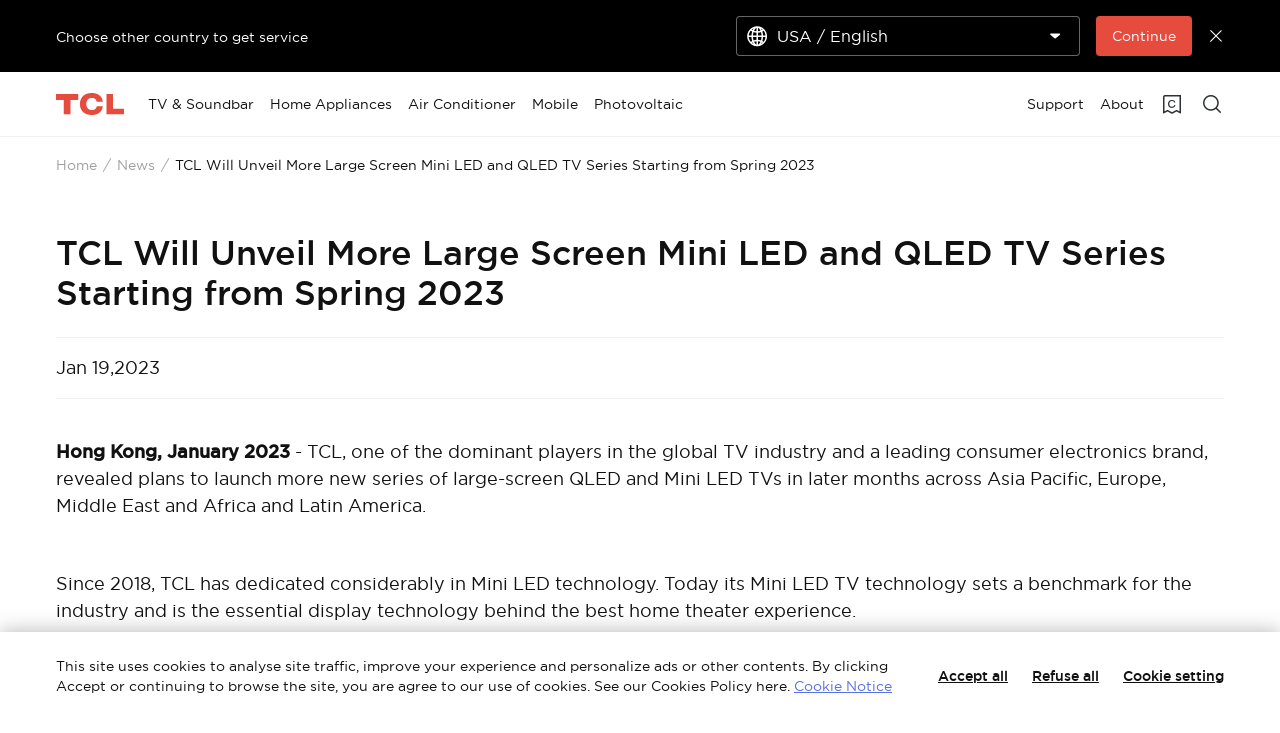

--- FILE ---
content_type: text/html;charset=utf-8
request_url: https://www.tcl.com/eu/en/news/tcl-will-unveil-more-tv-starting-from-spring-2023
body_size: 32926
content:

<!DOCTYPE html>
<html lang="en" data-i18n-dictionary-src="https://static-obg.tcl.com/libs/cq/i18n/dict.{locale}.json">
	<head>
	<meta charset="UTF-8"/>
	
		<title>TCL Will Unveil More Large Screen Mini LED and QLED TV Series Starting from Spring 2023</title>
		<meta name="keywords" content="Mini LED,QLED TV,Large Screen TV"/>
		<meta name="keywords" content="Press"/>
		<meta name="title" content="TCL Will Unveil More Large Screen Mini LED and QLED TV Series Starting from Spring 2023"/>
		<meta name="description" content="TCL, one of the dominant players in the global TV industry and a leading consumer electronics brand, revealed plans to launch more new series of large-screen QLED and Mini LED TVs in later months across Asia Pacific, Europe, Middle East and Africa and Latin America. "/>
	
	
	<meta name="pageTitle" content="TCL Will Unveil More Large Screen Mini LED and QLED TV Series Starting from Spring 2023"/>
	<meta name="template" content="news-detail-template"/>
	<meta property="og:url" content="https://www.tcl.com/eu/en/news/tcl-will-unveil-more-tv-starting-from-spring-2023"/>
	<meta property="og:title" content="TCL Will Unveil More Large Screen Mini LED and QLED TV Series Starting from Spring 2023"/>
	<meta property="og:description" content="TCL, one of the dominant players in the global TV industry and a leading consumer electronics brand, revealed plans to launch more new series of large-screen QLED and Mini LED TVs in later months across Asia Pacific, Europe, Middle East and Africa and Latin America. "/>
	<meta property="og:image" content="https://static-obg.tcl.com/content/dam/brandsite/it-resources/third-party/tcl-share.jpg"/>
	<meta property="og:image:alt" content="TCL Official Website"/>
	<meta property="og:image:width" content="1920"/>
	<meta property="og:image:height" content="1080"/>
	<meta property="og:type" content="article"/>
	<meta property="og:locale" content="en"/>
	
	
	
	<meta name="twitter:title" content="TCL Will Unveil More Large Screen Mini LED and QLED TV Series Starting from Spring 2023"/>
	<meta name="twitter:description" content="TCL, one of the dominant players in the global TV industry and a leading consumer electronics brand, revealed plans to launch more new series of large-screen QLED and Mini LED TVs in later months across Asia Pacific, Europe, Middle East and Africa and Latin America. "/>
	<meta name="twitter:image" content="https://static-obg.tcl.com/content/dam/brandsite/it-resources/third-party/tcl-share.jpg"/>
	<meta name="twitter:image:alt" content="TCL Official Website"/>
	
	
	
	
	
	
	
	
	<meta name="viewport" content="width=device-width, initial-scale=1.0, maximum-scale=1.0, user-scalable=0"/>
	
	<link rel="shortcut icon" href="//static-obg.tcl.com/etc.clientlibs/brandsite/clientlibs/clientlib-base/resources/images/tcllogo.ico" type="image/x-icon"/>
	<link rel="icon" href="//static-obg.tcl.com/etc.clientlibs/brandsite/clientlibs/clientlib-base/resources/images/tcllogo.gif" type="image/gif"/>

	
	<link rel="canonical" href="https://www.tcl.com/eu/en/news/tcl-will-unveil-more-tv-starting-from-spring-2023"/>
	<link rel="alternate" hreflang="en-AT" href="https://www.tcl.com/eu/en/news/tcl-will-unveil-more-tv-starting-from-spring-2023"> 
<link rel="alternate" hreflang="en-BE" href="https://www.tcl.com/eu/en/news/tcl-will-unveil-more-tv-starting-from-spring-2023"> 
<link rel="alternate" hreflang="en-BG" href="https://www.tcl.com/eu/en/news/tcl-will-unveil-more-tv-starting-from-spring-2023"> 
<link rel="alternate" hreflang="en-HR" href="https://www.tcl.com/eu/en/news/tcl-will-unveil-more-tv-starting-from-spring-2023"> 
<link rel="alternate" hreflang="en-CZ" href="https://www.tcl.com/eu/en/news/tcl-will-unveil-more-tv-starting-from-spring-2023"> 
<link rel="alternate" hreflang="en-DK" href="https://www.tcl.com/eu/en/news/tcl-will-unveil-more-tv-starting-from-spring-2023"> 
<link rel="alternate" hreflang="en-EE" href="https://www.tcl.com/eu/en/news/tcl-will-unveil-more-tv-starting-from-spring-2023"> 
<link rel="alternate" hreflang="en-FI" href="https://www.tcl.com/eu/en/news/tcl-will-unveil-more-tv-starting-from-spring-2023"> 
<link rel="alternate" hreflang="en-FR" href="https://www.tcl.com/eu/en/news/tcl-will-unveil-more-tv-starting-from-spring-2023"> 
<link rel="alternate" hreflang="en-DE" href="https://www.tcl.com/eu/en/news/tcl-will-unveil-more-tv-starting-from-spring-2023"> 
<link rel="alternate" hreflang="en-GR" href="https://www.tcl.com/eu/en/news/tcl-will-unveil-more-tv-starting-from-spring-2023"> 
<link rel="alternate" hreflang="en-HU" href="https://www.tcl.com/eu/en/news/tcl-will-unveil-more-tv-starting-from-spring-2023"> 
<link rel="alternate" hreflang="en-IT" href="https://www.tcl.com/eu/en/news/tcl-will-unveil-more-tv-starting-from-spring-2023"> 
<link rel="alternate" hreflang="en-LV" href="https://www.tcl.com/eu/en/news/tcl-will-unveil-more-tv-starting-from-spring-2023"> 
<link rel="alternate" hreflang="en-LT" href="https://www.tcl.com/eu/en/news/tcl-will-unveil-more-tv-starting-from-spring-2023"> 
<link rel="alternate" hreflang="en-LU" href="https://www.tcl.com/eu/en/news/tcl-will-unveil-more-tv-starting-from-spring-2023"> 
<link rel="alternate" hreflang="en-MT" href="https://www.tcl.com/eu/en/news/tcl-will-unveil-more-tv-starting-from-spring-2023"> 
<link rel="alternate" hreflang="en-NL" href="https://www.tcl.com/eu/en/news/tcl-will-unveil-more-tv-starting-from-spring-2023"> 
<link rel="alternate" hreflang="en-PL" href="https://www.tcl.com/eu/en/news/tcl-will-unveil-more-tv-starting-from-spring-2023"> 
<link rel="alternate" hreflang="en-PT" href="https://www.tcl.com/eu/en/news/tcl-will-unveil-more-tv-starting-from-spring-2023"> 
<link rel="alternate" hreflang="en-RO" href="https://www.tcl.com/eu/en/news/tcl-will-unveil-more-tv-starting-from-spring-2023"> 
<link rel="alternate" hreflang="en-SK" href="https://www.tcl.com/eu/en/news/tcl-will-unveil-more-tv-starting-from-spring-2023"> 
<link rel="alternate" hreflang="en-SI" href="https://www.tcl.com/eu/en/news/tcl-will-unveil-more-tv-starting-from-spring-2023"> 
<link rel="alternate" hreflang="en-ES" href="https://www.tcl.com/eu/en/news/tcl-will-unveil-more-tv-starting-from-spring-2023"> 
<link rel="alternate" hreflang="en-SE" href="https://www.tcl.com/eu/en/news/tcl-will-unveil-more-tv-starting-from-spring-2023"> 


	
	<script src="/content/brandsite/eu/en/news/tcl-will-unveil-more-tv-starting-from-spring-2023/jcr:content.vendorlibs.json"></script>
	
	
		
    
<link rel="stylesheet" href="//static-obg.tcl.com/etc.clientlibs/brandsite/clientlibs/clientlib-font/en.min.00b6b67bc5afe041cb6e295de39e6dc1.css" type="text/css">



	

	


    
<link rel="stylesheet" href="//static-obg.tcl.com/etc.clientlibs/brandsite/clientlibs/clientlib-base.min.bb9f00fc5474ec74dec7066adf6b77a3.css" type="text/css">
<script src="//static-obg.tcl.com/etc.clientlibs/clientlibs/granite/jquery.min.7da73cb87835f8968bf5793932978526.js"></script>
<script src="//static-obg.tcl.com/etc.clientlibs/brandsite/clientlibs/clientlib-base.min.1df7af350752b43db8d553b73a0d94f6.js"></script>







	
    
    

    

    
    
    
<link rel="stylesheet" href="//static-obg.tcl.com/etc.clientlibs/brandsite/clientlibs/pages/clientlib-news-detail.min.1864963480956f6c7d00cef3536d8855.css" type="text/css">
<link rel="stylesheet" href="//static-obg.tcl.com/etc.clientlibs/brandsite/clientlibs/components/common/header.min.4897624ffb72a0270d8d2f9c9f4b71b7.css" type="text/css">



    

	

	
	
		
    
<link rel="stylesheet" href="//static-obg.tcl.com/etc.clientlibs/brandsite/clientlibs/plugins/videojs.min.ae31d948786fa7e2bf9d8e9c9e020119.css" type="text/css">



		
		
		
		
		
		
		
		
		
		
	

	
	
		
	

	
	<script type="application/ld+json">
{
"@context": "https://schema.org",
"@type": "WebSite",
"name": "TCL",
"alternateName": ["TCL Official", "TCL Electronics", "TCL Brand", "tcl.com"],
"url": "https://www.tcl.com/"
}

</script>

	
	<script type="application/ld+json">{"@type":"Organization","logo":"/etc.clientlibs/brandsite/clientlibs/clientlib-base/resources/images/tcllogo.ico","@context":"https://schema.org","url":"https://www.tcl.com/eu/en/news/tcl-will-unveil-more-tv-starting-from-spring-2023"}</script>

	
	<script type="application/ld+json">{"datePublished":"2023-01-19T00:00:00+08:00","image":["//aws-obg-image-lb-3.tcl.com/content/dam/brandsite/region/europe/news/card-image/mini-led-ci.png","//aws-obg-image-lb-3.tcl.com/content/dam/brandsite/region/europe/news/card-image/mini-led-ci.png"],"keywords":"Press ","@type":"Article","author":[{"@type":"Organization"}],"description":"TCL, one of the dominant players in the global TV industry and a leading consumer electronics brand, revealed plans to launch more new series of large-screen QLED and Mini LED TVs in later months across Asia Pacific, Europe, Middle East and Africa and Latin America. ","@context":"https://schema.org","headline":"TCL Will Unveil More Large Screen Mini LED and QLED TV Series Starting from Spring 2023","articleSection":"News"}</script>

	
	<script type="application/ld+json">{"itemListElement":[{"item":"https://www.tcl.com/eu/en","@type":"ListItem","name":"Home","position":1},{"item":"https://www.tcl.com/eu/en/news","@type":"ListItem","name":"News","position":2},{"item":"https://www.tcl.com/eu/en/news/tcl-will-unveil-more-tv-starting-from-spring-2023","@type":"ListItem","name":"TCL Will Unveil More Large Screen Mini LED and QLED TV Series Starting from Spring 2023","position":3}],"@type":"BreadcrumbList","@context":"https://schema.org"}</script>
</head>
	<body class="page basicpage" id="page-124367eed4">
		
		
		
			
			
    
<script src="//static-obg.tcl.com/etc.clientlibs/brandsite/clientlibs/clientlib-base-body.min.d29c2b5070006f515df9f9e4d273f894.js"></script>



			
			<input type="hidden" name="rootPath" id="rootPath" value="/eu/en"/>
			<input type="hidden" name="rootRes" id="rootRes" value="/content/brandsite/eu/en"/>
			<input type="hidden" name="siteName" id="siteName" value="Europe/ English"/>
			<input type="hidden" name="regionName" id="regionName" value="Global"/>
			<input type="hidden" name="countryCode" id="countryCode" value="EU"/>
			<input type="hidden" name="languageCode" id="languageCode" value="en"/>
			<input type="hidden" name="areaCode" id="areaCode" value="+91"/>
			<script type="text/javascript">
				Granite.I18n.setLocale(document.getElementById('languageCode').value);
			</script>
			




			



			
<div class="root container responsivegrid">

    
    
    
    <div id="container-7a46dc2d67" class="cmp-container">
        
        <div class="container responsivegrid">

    
    
    
    <div id="container-1a0beacd02" class="cmp-container">
        
        <div class="experiencefragment">
<div id="experiencefragment-b591dd5359" class="cmp-experiencefragment cmp-experiencefragment--header">


    
    <div id="container-52be37fc0e" class="cmp-container">
        


<div class="aem-Grid aem-Grid--12 aem-Grid--default--12 ">
    
    <div class="select-country aem-GridColumn aem-GridColumn--default--12">
	<input type="hidden" id="allSiteList" value="{&#34;AD&#34;:[{&#34;name&#34;:&#34;Europe/ English&#34;,&#34;link&#34;:&#34;/eu/en&#34;}],&#34;AE&#34;:[{&#34;name&#34;:&#34;Gulf / English&#34;,&#34;link&#34;:&#34;/gulf/en&#34;},{&#34;name&#34;:&#34;Gulf / العربية&#34;,&#34;link&#34;:&#34;/gulf/ar&#34;}],&#34;AG&#34;:[{&#34;name&#34;:&#34;Latin / Español&#34;,&#34;link&#34;:&#34;/latin/es&#34;},{&#34;name&#34;:&#34;Latin / English&#34;,&#34;link&#34;:&#34;/latin/en&#34;}],&#34;AL&#34;:[{&#34;name&#34;:&#34;Europe/ English&#34;,&#34;link&#34;:&#34;/eu/en&#34;}],&#34;AM&#34;:[{&#34;name&#34;:&#34;Asia / English&#34;,&#34;link&#34;:&#34;/asia/en&#34;},{&#34;name&#34;:&#34;Asia / Pусский&#34;,&#34;link&#34;:&#34;/asia/ru&#34;}],&#34;AO&#34;:[{&#34;name&#34;:&#34;TCL West Africa / English&#34;,&#34;link&#34;:&#34;/westafrica/en&#34;},{&#34;name&#34;:&#34;TCL West Africa / Français&#34;,&#34;link&#34;:&#34;/westafrica/fr&#34;}],&#34;AR&#34;:[{&#34;name&#34;:&#34;Argentina / Español&#34;,&#34;link&#34;:&#34;/ar/es&#34;}],&#34;AT&#34;:[{&#34;name&#34;:&#34;Austria / Deutsch&#34;,&#34;link&#34;:&#34;/at/de&#34;}],&#34;AU&#34;:[{&#34;name&#34;:&#34;Australia / English&#34;,&#34;link&#34;:&#34;/au/en&#34;}],&#34;AW&#34;:[{&#34;name&#34;:&#34;Latin / Español&#34;,&#34;link&#34;:&#34;/latin/es&#34;},{&#34;name&#34;:&#34;Latin / English&#34;,&#34;link&#34;:&#34;/latin/en&#34;}],&#34;AX&#34;:[{&#34;name&#34;:&#34;Europe/ English&#34;,&#34;link&#34;:&#34;/eu/en&#34;}],&#34;AZ&#34;:[{&#34;name&#34;:&#34;Asia / English&#34;,&#34;link&#34;:&#34;/asia/en&#34;},{&#34;name&#34;:&#34;Asia / Pусский&#34;,&#34;link&#34;:&#34;/asia/ru&#34;}],&#34;BA&#34;:[{&#34;name&#34;:&#34;Europe/ English&#34;,&#34;link&#34;:&#34;/eu/en&#34;}],&#34;BB&#34;:[{&#34;name&#34;:&#34;Latin / Español&#34;,&#34;link&#34;:&#34;/latin/es&#34;},{&#34;name&#34;:&#34;Latin / English&#34;,&#34;link&#34;:&#34;/latin/en&#34;}],&#34;BE&#34;:[{&#34;name&#34;:&#34;Belgium / Français&#34;,&#34;link&#34;:&#34;/be/fr&#34;},{&#34;name&#34;:&#34;Belgium / Nederlands&#34;,&#34;link&#34;:&#34;/be/nl&#34;}],&#34;BF&#34;:[{&#34;name&#34;:&#34;TCL West Africa / English&#34;,&#34;link&#34;:&#34;/westafrica/en&#34;},{&#34;name&#34;:&#34;TCL West Africa / Français&#34;,&#34;link&#34;:&#34;/westafrica/fr&#34;}],&#34;BG&#34;:[{&#34;name&#34;:&#34;Bulgaria / български&#34;,&#34;link&#34;:&#34;/bg/bg&#34;}],&#34;BH&#34;:[{&#34;name&#34;:&#34;Gulf / English&#34;,&#34;link&#34;:&#34;/gulf/en&#34;},{&#34;name&#34;:&#34;Gulf / العربية&#34;,&#34;link&#34;:&#34;/gulf/ar&#34;}],&#34;BJ&#34;:[{&#34;name&#34;:&#34;TCL West Africa / English&#34;,&#34;link&#34;:&#34;/westafrica/en&#34;},{&#34;name&#34;:&#34;TCL West Africa / Français&#34;,&#34;link&#34;:&#34;/westafrica/fr&#34;}],&#34;BO&#34;:[{&#34;name&#34;:&#34;Latin / Español&#34;,&#34;link&#34;:&#34;/latin/es&#34;},{&#34;name&#34;:&#34;Latin / English&#34;,&#34;link&#34;:&#34;/latin/en&#34;}],&#34;BR&#34;:[{&#34;name&#34;:&#34;Brazil / Português&#34;,&#34;link&#34;:&#34;/br/pt&#34;}],&#34;BY&#34;:[{&#34;name&#34;:&#34;Belarus / Pусский&#34;,&#34;link&#34;:&#34;/by/be&#34;}],&#34;BZ&#34;:[{&#34;name&#34;:&#34;Latin / Español&#34;,&#34;link&#34;:&#34;/latin/es&#34;},{&#34;name&#34;:&#34;Latin / English&#34;,&#34;link&#34;:&#34;/latin/en&#34;}],&#34;CA&#34;:[{&#34;name&#34;:&#34;Canada / English&#34;,&#34;link&#34;:&#34;/ca/en&#34;}],&#34;CH&#34;:[{&#34;name&#34;:&#34;Switzerland / Deutsch&#34;,&#34;link&#34;:&#34;/ch/de&#34;},{&#34;name&#34;:&#34;Switzerland / English&#34;,&#34;link&#34;:&#34;/ch/en&#34;}],&#34;CI&#34;:[{&#34;name&#34;:&#34;TCL West Africa / English&#34;,&#34;link&#34;:&#34;/westafrica/en&#34;},{&#34;name&#34;:&#34;TCL West Africa / Français&#34;,&#34;link&#34;:&#34;/westafrica/fr&#34;}],&#34;CN&#34;:[{&#34;name&#34;:&#34;China / 简体中文&#34;,&#34;link&#34;:&#34;/cn/zh&#34;}],&#34;CO&#34;:[{&#34;name&#34;:&#34;Colombia / Español&#34;,&#34;link&#34;:&#34;/co/es&#34;},{&#34;name&#34;:&#34;Colombia / English&#34;,&#34;link&#34;:&#34;/co/en&#34;}],&#34;CR&#34;:[{&#34;name&#34;:&#34;Latin / Español&#34;,&#34;link&#34;:&#34;/latin/es&#34;},{&#34;name&#34;:&#34;Latin / English&#34;,&#34;link&#34;:&#34;/latin/en&#34;}],&#34;CW&#34;:[{&#34;name&#34;:&#34;Latin / Español&#34;,&#34;link&#34;:&#34;/latin/es&#34;},{&#34;name&#34;:&#34;Latin / English&#34;,&#34;link&#34;:&#34;/latin/en&#34;}],&#34;CY&#34;:[{&#34;name&#34;:&#34;Europe/ English&#34;,&#34;link&#34;:&#34;/eu/en&#34;}],&#34;CZ&#34;:[{&#34;name&#34;:&#34;Czech Republic / Česky&#34;,&#34;link&#34;:&#34;/cz/cs&#34;}],&#34;DE&#34;:[{&#34;name&#34;:&#34;Germany / Deutsch&#34;,&#34;link&#34;:&#34;/de/de&#34;}],&#34;DK&#34;:[{&#34;name&#34;:&#34;Denmark / Dansk&#34;,&#34;link&#34;:&#34;/dk/da&#34;}],&#34;DO&#34;:[{&#34;name&#34;:&#34;Latin / Español&#34;,&#34;link&#34;:&#34;/latin/es&#34;},{&#34;name&#34;:&#34;Latin / English&#34;,&#34;link&#34;:&#34;/latin/en&#34;}],&#34;DZ&#34;:[{&#34;name&#34;:&#34;TCL North Africa / English&#34;,&#34;link&#34;:&#34;/northafrica/en&#34;},{&#34;name&#34;:&#34;TCL North Africa / العربية&#34;,&#34;link&#34;:&#34;/northafrica/ar&#34;},{&#34;name&#34;:&#34;TCL North Africa / Français&#34;,&#34;link&#34;:&#34;/northafrica/fr&#34;}],&#34;EC&#34;:[{&#34;name&#34;:&#34;Ecuador / Español&#34;,&#34;link&#34;:&#34;/ec/es&#34;}],&#34;EE&#34;:[{&#34;name&#34;:&#34;Estonia / Eestlane&#34;,&#34;link&#34;:&#34;/ee/et&#34;}],&#34;EG&#34;:[{&#34;name&#34;:&#34;TCL North Africa / English&#34;,&#34;link&#34;:&#34;/northafrica/en&#34;},{&#34;name&#34;:&#34;TCL North Africa / العربية&#34;,&#34;link&#34;:&#34;/northafrica/ar&#34;},{&#34;name&#34;:&#34;TCL North Africa / Français&#34;,&#34;link&#34;:&#34;/northafrica/fr&#34;}],&#34;ES&#34;:[{&#34;name&#34;:&#34;Spain / Español&#34;,&#34;link&#34;:&#34;/es/es&#34;}],&#34;ET&#34;:[{&#34;name&#34;:&#34;TCL East Africa / English&#34;,&#34;link&#34;:&#34;/eastafrica/en&#34;}],&#34;FI&#34;:[{&#34;name&#34;:&#34;Finland / Suomalainen&#34;,&#34;link&#34;:&#34;/fi/fi&#34;}],&#34;FO&#34;:[{&#34;name&#34;:&#34;Europe/ English&#34;,&#34;link&#34;:&#34;/eu/en&#34;}],&#34;FR&#34;:[{&#34;name&#34;:&#34;France / Français&#34;,&#34;link&#34;:&#34;/fr/fr&#34;}],&#34;GB&#34;:[{&#34;name&#34;:&#34;UK / English&#34;,&#34;link&#34;:&#34;/uk/en&#34;}],&#34;GD&#34;:[{&#34;name&#34;:&#34;Latin / Español&#34;,&#34;link&#34;:&#34;/latin/es&#34;},{&#34;name&#34;:&#34;Latin / English&#34;,&#34;link&#34;:&#34;/latin/en&#34;}],&#34;GE&#34;:[{&#34;name&#34;:&#34;Georgia / Pусский&#34;,&#34;link&#34;:&#34;/ge/ru&#34;}],&#34;GG&#34;:[{&#34;name&#34;:&#34;Europe/ English&#34;,&#34;link&#34;:&#34;/eu/en&#34;}],&#34;GH&#34;:[{&#34;name&#34;:&#34;TCL West Africa / English&#34;,&#34;link&#34;:&#34;/westafrica/en&#34;},{&#34;name&#34;:&#34;TCL West Africa / Français&#34;,&#34;link&#34;:&#34;/westafrica/fr&#34;}],&#34;GL&#34;:[{&#34;name&#34;:&#34;Europe/ English&#34;,&#34;link&#34;:&#34;/eu/en&#34;}],&#34;GM&#34;:[{&#34;name&#34;:&#34;TCL West Africa / English&#34;,&#34;link&#34;:&#34;/westafrica/en&#34;},{&#34;name&#34;:&#34;TCL West Africa / Français&#34;,&#34;link&#34;:&#34;/westafrica/fr&#34;}],&#34;GN&#34;:[{&#34;name&#34;:&#34;TCL West Africa / English&#34;,&#34;link&#34;:&#34;/westafrica/en&#34;},{&#34;name&#34;:&#34;TCL West Africa / Français&#34;,&#34;link&#34;:&#34;/westafrica/fr&#34;}],&#34;GR&#34;:[{&#34;name&#34;:&#34;Greece / Ελληνικά&#34;,&#34;link&#34;:&#34;/gr/el&#34;}],&#34;GT&#34;:[{&#34;name&#34;:&#34;Latin / Español&#34;,&#34;link&#34;:&#34;/latin/es&#34;},{&#34;name&#34;:&#34;Latin / English&#34;,&#34;link&#34;:&#34;/latin/en&#34;}],&#34;GY&#34;:[{&#34;name&#34;:&#34;Latin / Español&#34;,&#34;link&#34;:&#34;/latin/es&#34;},{&#34;name&#34;:&#34;Latin / English&#34;,&#34;link&#34;:&#34;/latin/en&#34;}],&#34;HK&#34;:[{&#34;name&#34;:&#34;Hong Kong, China / 繁體中文&#34;,&#34;link&#34;:&#34;/hk/zh-hk&#34;},{&#34;name&#34;:&#34;Hong Kong, China / English&#34;,&#34;link&#34;:&#34;/hk/en&#34;}],&#34;HN&#34;:[{&#34;name&#34;:&#34;Latin / Español&#34;,&#34;link&#34;:&#34;/latin/es&#34;},{&#34;name&#34;:&#34;Latin / English&#34;,&#34;link&#34;:&#34;/latin/en&#34;}],&#34;HR&#34;:[{&#34;name&#34;:&#34;Croatia / Hrvatski&#34;,&#34;link&#34;:&#34;/hr/hr&#34;}],&#34;HT&#34;:[{&#34;name&#34;:&#34;Latin / Español&#34;,&#34;link&#34;:&#34;/latin/es&#34;},{&#34;name&#34;:&#34;Latin / English&#34;,&#34;link&#34;:&#34;/latin/en&#34;}],&#34;HU&#34;:[{&#34;name&#34;:&#34;Hungary / Magyar&#34;,&#34;link&#34;:&#34;/hu/hu&#34;}],&#34;ID&#34;:[{&#34;name&#34;:&#34;Indonesia / Bahasa Indonesia&#34;,&#34;link&#34;:&#34;/id/id&#34;}],&#34;IE&#34;:[{&#34;name&#34;:&#34;Ireland / English&#34;,&#34;link&#34;:&#34;/ie/en&#34;}],&#34;IL&#34;:[{&#34;name&#34;:&#34;Israel / English&#34;,&#34;link&#34;:&#34;/il/en&#34;}],&#34;IM&#34;:[{&#34;name&#34;:&#34;Europe/ English&#34;,&#34;link&#34;:&#34;/eu/en&#34;}],&#34;IN&#34;:[{&#34;name&#34;:&#34;India / English&#34;,&#34;link&#34;:&#34;/in/en&#34;}],&#34;IQ&#34;:[{&#34;name&#34;:&#34;Iraq / English&#34;,&#34;link&#34;:&#34;/iq/en&#34;}],&#34;IS&#34;:[{&#34;name&#34;:&#34;Europe/ English&#34;,&#34;link&#34;:&#34;/eu/en&#34;}],&#34;IT&#34;:[{&#34;name&#34;:&#34;Italy / Italiano&#34;,&#34;link&#34;:&#34;/it/it&#34;}],&#34;JE&#34;:[{&#34;name&#34;:&#34;Europe/ English&#34;,&#34;link&#34;:&#34;/eu/en&#34;}],&#34;JM&#34;:[{&#34;name&#34;:&#34;Latin / Español&#34;,&#34;link&#34;:&#34;/latin/es&#34;},{&#34;name&#34;:&#34;Latin / English&#34;,&#34;link&#34;:&#34;/latin/en&#34;}],&#34;JO&#34;:[{&#34;name&#34;:&#34;Levant / English&#34;,&#34;link&#34;:&#34;/levant/en&#34;},{&#34;name&#34;:&#34;TCL Levant / العربية&#34;,&#34;link&#34;:&#34;/levant/ar&#34;}],&#34;JP&#34;:[{&#34;name&#34;:&#34;Japan / 日本語&#34;,&#34;link&#34;:&#34;/jp/ja&#34;}],&#34;KE&#34;:[{&#34;name&#34;:&#34;TCL East Africa / English&#34;,&#34;link&#34;:&#34;/eastafrica/en&#34;}],&#34;KG&#34;:[{&#34;name&#34;:&#34;Asia / English&#34;,&#34;link&#34;:&#34;/asia/en&#34;},{&#34;name&#34;:&#34;Asia / Pусский&#34;,&#34;link&#34;:&#34;/asia/ru&#34;}],&#34;KH&#34;:[{&#34;name&#34;:&#34;Asia / English&#34;,&#34;link&#34;:&#34;/asia/en&#34;},{&#34;name&#34;:&#34;Asia / Pусский&#34;,&#34;link&#34;:&#34;/asia/ru&#34;}],&#34;KN&#34;:[{&#34;name&#34;:&#34;Latin / Español&#34;,&#34;link&#34;:&#34;/latin/es&#34;},{&#34;name&#34;:&#34;Latin / English&#34;,&#34;link&#34;:&#34;/latin/en&#34;}],&#34;KR&#34;:[{&#34;name&#34;:&#34;Korea / 한국어&#34;,&#34;link&#34;:&#34;/kr/ko&#34;},{&#34;name&#34;:&#34;Korea / English&#34;,&#34;link&#34;:&#34;/kr/en&#34;}],&#34;KW&#34;:[{&#34;name&#34;:&#34;Gulf / English&#34;,&#34;link&#34;:&#34;/gulf/en&#34;},{&#34;name&#34;:&#34;Gulf / العربية&#34;,&#34;link&#34;:&#34;/gulf/ar&#34;}],&#34;KZ&#34;:[{&#34;name&#34;:&#34;Kazakhstan / Pусский&#34;,&#34;link&#34;:&#34;/kz/ru&#34;},{&#34;name&#34;:&#34;Kazakhstan / English&#34;,&#34;link&#34;:&#34;/kz/en&#34;}],&#34;LA&#34;:[{&#34;name&#34;:&#34;Asia / English&#34;,&#34;link&#34;:&#34;/asia/en&#34;},{&#34;name&#34;:&#34;Asia / Pусский&#34;,&#34;link&#34;:&#34;/asia/ru&#34;}],&#34;LB&#34;:[{&#34;name&#34;:&#34;Levant / English&#34;,&#34;link&#34;:&#34;/levant/en&#34;},{&#34;name&#34;:&#34;TCL Levant / العربية&#34;,&#34;link&#34;:&#34;/levant/ar&#34;}],&#34;LC&#34;:[{&#34;name&#34;:&#34;Latin / Español&#34;,&#34;link&#34;:&#34;/latin/es&#34;},{&#34;name&#34;:&#34;Latin / English&#34;,&#34;link&#34;:&#34;/latin/en&#34;}],&#34;LI&#34;:[{&#34;name&#34;:&#34;Europe/ English&#34;,&#34;link&#34;:&#34;/eu/en&#34;}],&#34;LK&#34;:[{&#34;name&#34;:&#34;Asia / English&#34;,&#34;link&#34;:&#34;/asia/en&#34;},{&#34;name&#34;:&#34;Asia / Pусский&#34;,&#34;link&#34;:&#34;/asia/ru&#34;}],&#34;LT&#34;:[{&#34;name&#34;:&#34;Europe/ English&#34;,&#34;link&#34;:&#34;/eu/en&#34;}],&#34;LU&#34;:[{&#34;name&#34;:&#34;Europe/ English&#34;,&#34;link&#34;:&#34;/eu/en&#34;}],&#34;LV&#34;:[{&#34;name&#34;:&#34;Europe/ English&#34;,&#34;link&#34;:&#34;/eu/en&#34;}],&#34;LY&#34;:[{&#34;name&#34;:&#34;TCL North Africa / English&#34;,&#34;link&#34;:&#34;/northafrica/en&#34;},{&#34;name&#34;:&#34;TCL North Africa / العربية&#34;,&#34;link&#34;:&#34;/northafrica/ar&#34;},{&#34;name&#34;:&#34;TCL North Africa / Français&#34;,&#34;link&#34;:&#34;/northafrica/fr&#34;}],&#34;MA&#34;:[{&#34;name&#34;:&#34;TCL Morocco / Français&#34;,&#34;link&#34;:&#34;/ma/fr&#34;}],&#34;MC&#34;:[{&#34;name&#34;:&#34;Europe/ English&#34;,&#34;link&#34;:&#34;/eu/en&#34;}],&#34;MD&#34;:[{&#34;name&#34;:&#34;Europe/ English&#34;,&#34;link&#34;:&#34;/eu/en&#34;}],&#34;ME&#34;:[{&#34;name&#34;:&#34;Europe/ English&#34;,&#34;link&#34;:&#34;/eu/en&#34;}],&#34;MG&#34;:[{&#34;name&#34;:&#34;TCL South Africa / English&#34;,&#34;link&#34;:&#34;/southafrica/en&#34;}],&#34;MK&#34;:[{&#34;name&#34;:&#34;Macedonia / Macedonian&#34;,&#34;link&#34;:&#34;/mk/mk&#34;}],&#34;ML&#34;:[{&#34;name&#34;:&#34;TCL West Africa / English&#34;,&#34;link&#34;:&#34;/westafrica/en&#34;},{&#34;name&#34;:&#34;TCL West Africa / Français&#34;,&#34;link&#34;:&#34;/westafrica/fr&#34;}],&#34;MN&#34;:[{&#34;name&#34;:&#34;Mongolia / Монгол&#34;,&#34;link&#34;:&#34;/mn/mn&#34;},{&#34;name&#34;:&#34;Mongolia / English&#34;,&#34;link&#34;:&#34;/mn/en&#34;}],&#34;MT&#34;:[{&#34;name&#34;:&#34;Europe/ English&#34;,&#34;link&#34;:&#34;/eu/en&#34;}],&#34;MU&#34;:[{&#34;name&#34;:&#34;TCL South Africa / English&#34;,&#34;link&#34;:&#34;/southafrica/en&#34;}],&#34;MV&#34;:[{&#34;name&#34;:&#34;Asia / English&#34;,&#34;link&#34;:&#34;/asia/en&#34;},{&#34;name&#34;:&#34;Asia / Pусский&#34;,&#34;link&#34;:&#34;/asia/ru&#34;}],&#34;MX&#34;:[{&#34;name&#34;:&#34;Mexico / Español&#34;,&#34;link&#34;:&#34;/mx/es&#34;}],&#34;MY&#34;:[{&#34;name&#34;:&#34;Malaysia / English&#34;,&#34;link&#34;:&#34;/my/en&#34;}],&#34;MZ&#34;:[{&#34;name&#34;:&#34;TCL South Africa / English&#34;,&#34;link&#34;:&#34;/southafrica/en&#34;}],&#34;NA&#34;:[{&#34;name&#34;:&#34;TCL South Africa / English&#34;,&#34;link&#34;:&#34;/southafrica/en&#34;}],&#34;NG&#34;:[{&#34;name&#34;:&#34;TCL West Africa / English&#34;,&#34;link&#34;:&#34;/westafrica/en&#34;},{&#34;name&#34;:&#34;TCL West Africa / Français&#34;,&#34;link&#34;:&#34;/westafrica/fr&#34;}],&#34;NI&#34;:[{&#34;name&#34;:&#34;Latin / Español&#34;,&#34;link&#34;:&#34;/latin/es&#34;},{&#34;name&#34;:&#34;Latin / English&#34;,&#34;link&#34;:&#34;/latin/en&#34;}],&#34;NL&#34;:[{&#34;name&#34;:&#34;Netherlands / Nederlands&#34;,&#34;link&#34;:&#34;/nl/nl&#34;}],&#34;NO&#34;:[{&#34;name&#34;:&#34;Norway / Norsk språk&#34;,&#34;link&#34;:&#34;/no/nb&#34;}],&#34;NP&#34;:[{&#34;name&#34;:&#34;Asia / English&#34;,&#34;link&#34;:&#34;/asia/en&#34;},{&#34;name&#34;:&#34;Asia / Pусский&#34;,&#34;link&#34;:&#34;/asia/ru&#34;}],&#34;OM&#34;:[{&#34;name&#34;:&#34;Gulf / English&#34;,&#34;link&#34;:&#34;/gulf/en&#34;},{&#34;name&#34;:&#34;Gulf / العربية&#34;,&#34;link&#34;:&#34;/gulf/ar&#34;}],&#34;PA&#34;:[{&#34;name&#34;:&#34;Latin / Español&#34;,&#34;link&#34;:&#34;/latin/es&#34;},{&#34;name&#34;:&#34;Latin / English&#34;,&#34;link&#34;:&#34;/latin/en&#34;}],&#34;PE&#34;:[{&#34;name&#34;:&#34;Peru / Español&#34;,&#34;link&#34;:&#34;/pe/es&#34;}],&#34;PF&#34;:[{&#34;name&#34;:&#34;French Polynesia / Le français&#34;,&#34;link&#34;:&#34;/pf/fr&#34;}],&#34;PH&#34;:[{&#34;name&#34;:&#34;Philippines / English&#34;,&#34;link&#34;:&#34;/ph/en&#34;}],&#34;PK&#34;:[{&#34;name&#34;:&#34;Pakistan / English&#34;,&#34;link&#34;:&#34;/pk/en&#34;}],&#34;PL&#34;:[{&#34;name&#34;:&#34;Poland / Polski&#34;,&#34;link&#34;:&#34;/pl/pl&#34;}],&#34;PS&#34;:[{&#34;name&#34;:&#34;Levant / English&#34;,&#34;link&#34;:&#34;/levant/en&#34;},{&#34;name&#34;:&#34;TCL Levant / العربية&#34;,&#34;link&#34;:&#34;/levant/ar&#34;}],&#34;PT&#34;:[{&#34;name&#34;:&#34;Portugal / Português&#34;,&#34;link&#34;:&#34;/pt/pt&#34;}],&#34;PY&#34;:[{&#34;name&#34;:&#34;Paraguay / Spanish&#34;,&#34;link&#34;:&#34;/py/es&#34;}],&#34;QA&#34;:[{&#34;name&#34;:&#34;Gulf / English&#34;,&#34;link&#34;:&#34;/gulf/en&#34;},{&#34;name&#34;:&#34;Gulf / العربية&#34;,&#34;link&#34;:&#34;/gulf/ar&#34;}],&#34;RO&#34;:[{&#34;name&#34;:&#34;Romania / Românesc&#34;,&#34;link&#34;:&#34;/ro/ro&#34;}],&#34;RS&#34;:[{&#34;name&#34;:&#34;Serbia / Srpski&#34;,&#34;link&#34;:&#34;/rs/sr&#34;}],&#34;RU&#34;:[{&#34;name&#34;:&#34;Russia / Pусский&#34;,&#34;link&#34;:&#34;/ru/ru&#34;}],&#34;SA&#34;:[{&#34;name&#34;:&#34;Saudi Arabia / English&#34;,&#34;link&#34;:&#34;/sa/en&#34;},{&#34;name&#34;:&#34;Saudi Arabia / العربية&#34;,&#34;link&#34;:&#34;/sa/ar&#34;}],&#34;SE&#34;:[{&#34;name&#34;:&#34;Sweden / Svenska&#34;,&#34;link&#34;:&#34;/se/sv&#34;}],&#34;SG&#34;:[{&#34;name&#34;:&#34;Singapore / English&#34;,&#34;link&#34;:&#34;/sg/en&#34;}],&#34;SI&#34;:[{&#34;name&#34;:&#34;Slovenia / Slovenija&#34;,&#34;link&#34;:&#34;/sl/sl&#34;}],&#34;SJ&#34;:[{&#34;name&#34;:&#34;Europe/ English&#34;,&#34;link&#34;:&#34;/eu/en&#34;}],&#34;SK&#34;:[{&#34;name&#34;:&#34;Slovakia / Slovensky&#34;,&#34;link&#34;:&#34;/sk/sk&#34;}],&#34;SM&#34;:[{&#34;name&#34;:&#34;Europe/ English&#34;,&#34;link&#34;:&#34;/eu/en&#34;}],&#34;SN&#34;:[{&#34;name&#34;:&#34;TCL West Africa / English&#34;,&#34;link&#34;:&#34;/westafrica/en&#34;},{&#34;name&#34;:&#34;TCL West Africa / Français&#34;,&#34;link&#34;:&#34;/westafrica/fr&#34;}],&#34;SO&#34;:[{&#34;name&#34;:&#34;TCL East Africa / English&#34;,&#34;link&#34;:&#34;/eastafrica/en&#34;}],&#34;SV&#34;:[{&#34;name&#34;:&#34;Latin / Español&#34;,&#34;link&#34;:&#34;/latin/es&#34;},{&#34;name&#34;:&#34;Latin / English&#34;,&#34;link&#34;:&#34;/latin/en&#34;}],&#34;TH&#34;:[{&#34;name&#34;:&#34;Thailand / ไทย&#34;,&#34;link&#34;:&#34;/th/th&#34;}],&#34;TJ&#34;:[{&#34;name&#34;:&#34;Asia / English&#34;,&#34;link&#34;:&#34;/asia/en&#34;},{&#34;name&#34;:&#34;Asia / Pусский&#34;,&#34;link&#34;:&#34;/asia/ru&#34;}],&#34;TM&#34;:[{&#34;name&#34;:&#34;Asia / English&#34;,&#34;link&#34;:&#34;/asia/en&#34;},{&#34;name&#34;:&#34;Asia / Pусский&#34;,&#34;link&#34;:&#34;/asia/ru&#34;}],&#34;TN&#34;:[{&#34;name&#34;:&#34;TCL North Africa / English&#34;,&#34;link&#34;:&#34;/northafrica/en&#34;},{&#34;name&#34;:&#34;TCL North Africa / العربية&#34;,&#34;link&#34;:&#34;/northafrica/ar&#34;},{&#34;name&#34;:&#34;TCL North Africa / Français&#34;,&#34;link&#34;:&#34;/northafrica/fr&#34;}],&#34;TR&#34;:[{&#34;name&#34;:&#34;Turkey / Turkish&#34;,&#34;link&#34;:&#34;/tr/tr&#34;},{&#34;name&#34;:&#34;Turkey / English&#34;,&#34;link&#34;:&#34;/tr/en&#34;}],&#34;TT&#34;:[{&#34;name&#34;:&#34;Latin / Español&#34;,&#34;link&#34;:&#34;/latin/es&#34;},{&#34;name&#34;:&#34;Latin / English&#34;,&#34;link&#34;:&#34;/latin/en&#34;}],&#34;TZ&#34;:[{&#34;name&#34;:&#34;TCL East Africa / English&#34;,&#34;link&#34;:&#34;/eastafrica/en&#34;}],&#34;UA&#34;:[{&#34;name&#34;:&#34;Ukraine / Українська&#34;,&#34;link&#34;:&#34;/ua/uk&#34;}],&#34;UG&#34;:[{&#34;name&#34;:&#34;TCL East Africa / English&#34;,&#34;link&#34;:&#34;/eastafrica/en&#34;}],&#34;US&#34;:[{&#34;name&#34;:&#34;USA / English&#34;,&#34;link&#34;:&#34;/us/en&#34;}],&#34;UY&#34;:[{&#34;name&#34;:&#34;Uruguay / Español&#34;,&#34;link&#34;:&#34;/uy/es&#34;}],&#34;UZ&#34;:[{&#34;name&#34;:&#34;Asia / English&#34;,&#34;link&#34;:&#34;/asia/en&#34;},{&#34;name&#34;:&#34;Asia / Pусский&#34;,&#34;link&#34;:&#34;/asia/ru&#34;}],&#34;VA&#34;:[{&#34;name&#34;:&#34;Europe/ English&#34;,&#34;link&#34;:&#34;/eu/en&#34;}],&#34;VC&#34;:[{&#34;name&#34;:&#34;Latin / Español&#34;,&#34;link&#34;:&#34;/latin/es&#34;},{&#34;name&#34;:&#34;Latin / English&#34;,&#34;link&#34;:&#34;/latin/en&#34;}],&#34;VE&#34;:[{&#34;name&#34;:&#34;Latin / Español&#34;,&#34;link&#34;:&#34;/latin/es&#34;},{&#34;name&#34;:&#34;Latin / English&#34;,&#34;link&#34;:&#34;/latin/en&#34;}],&#34;VN&#34;:[{&#34;name&#34;:&#34;Vietnam / Tiếng Việt&#34;,&#34;link&#34;:&#34;/vn/vi&#34;}],&#34;YE&#34;:[{&#34;name&#34;:&#34;Gulf / English&#34;,&#34;link&#34;:&#34;/gulf/en&#34;},{&#34;name&#34;:&#34;Gulf / العربية&#34;,&#34;link&#34;:&#34;/gulf/ar&#34;}],&#34;ZA&#34;:[{&#34;name&#34;:&#34;TCL South Africa / English&#34;,&#34;link&#34;:&#34;/southafrica/en&#34;}],&#34;ZM&#34;:[{&#34;name&#34;:&#34;TCL South Africa / English&#34;,&#34;link&#34;:&#34;/southafrica/en&#34;}],&#34;ZW&#34;:[{&#34;name&#34;:&#34;TCL South Africa / English&#34;,&#34;link&#34;:&#34;/southafrica/en&#34;}]}"/>
	<input type="hidden" id="chooseCountryLabel" value="Choose country"/>
	<input type="hidden" id="chooseCountryLink" value="https://www.tcl.com/choose-country.html"/>
	<div id="select-country-component" class="select-country-container hide">
		<div class="select-country-content">
			<div class="select-country-left">
				<span class="select-country-left-text">
					Choose other country to get service
				</span>
				<div class="close-button close-button-mobile"></div>
			</div>

			<div class="select-country-right">
				<div class="options-container">
					<div class="options-default-item-wrap">
						<span class="tcl-icon icon-Linear_earth"></span>
						<div class="default-item-text-container">
							<span></span>
						</div>
						<span class="default-item-icon default-item-icon-arrow"></span>
					</div>
					<ul class="options-items-wrapper hide">
					</ul>
				</div>
				<button class="continue-container-button">Continue</button>
				<div class="close-button close-button-pc"></div>
			</div>
		</div>
	</div>
</div>
<div class="header aem-GridColumn aem-GridColumn--default--12"><div id="url-path" urlPath="/content/experience-fragments/brandsite/eu/en/header/master/jcr:content/root/header_516343983" style="display: none"></div><div id="common-header-root" recommendlist="[]" searchapibaseurl="https://brandsite-search.tclking.com/public/v1" property="{&#34;target&#34;:&#34;_self&#34;,&#34;pcLogo&#34;:&#34;//aws-obg-image-lb-4.tcl.com/content/dam/brandsite/it-resources/common/navigation/tcl-logo.svg&#34;,&#34;ssoSignIn&#34;:&#34;&#34;,&#34;baseApiUrl&#34;:&#34;https://www.tcl.com/search-api&#34;,&#34;languageCode&#34;:&#34;en&#34;,&#34;countryCode&#34;:&#34;EU&#34;,&#34;menus&#34;:[{&#34;children&#34;:[{&#34;type&#34;:&#34;flat&#34;,&#34;name&#34;:&#34;TV &amp; Soundbar&#34;,&#34;link&#34;:&#34;&#34;,&#34;linkEventTrack&#34;:&#34;&#34;,&#34;target&#34;:&#34;_self&#34;,&#34;nofollow&#34;:false,&#34;isActive&#34;:false,&#34;children&#34;:[{&#34;name&#34;:&#34;Featured&#34;,&#34;alias&#34;:&#34;&#34;,&#34;link&#34;:&#34;&#34;,&#34;linkEventTrack&#34;:&#34;&#34;,&#34;aliasLinkTrack&#34;:&#34;&#34;,&#34;target&#34;:&#34;_self&#34;,&#34;nofollow&#34;:false,&#34;card&#34;:&#34;//aws-obg-image-lb-4.tcl.com/content/dam/brandsite/product/tv/c/c7k/toolkits/product-card-2.png?t=1740644887164&amp;w=800&#34;,&#34;desc&#34;:&#34;Featured&#34;,&#34;moreText&#34;:&#34;&#34;,&#34;moreLink&#34;:&#34;&#34;,&#34;isActive&#34;:false,&#34;height&#34;:&#34;0&#34;,&#34;children&#34;:[{&#34;name&#34;:&#34;QD-Mini LED TV&#34;,&#34;link&#34;:&#34;/eu/en/qd-mini-led-tv&#34;,&#34;linkEventTrack&#34;:&#34;{\&#34;event_name\&#34;:\&#34;top_third_nav\&#34;,\&#34;event_parameters\&#34;:{\&#34;first_nav\&#34;:\&#34;TV \\u0026 Soundbar\&#34;,\&#34;second_nav\&#34;:\&#34;Featured\&#34;,\&#34;third_nav\&#34;:\&#34;QD-Mini LED TV\&#34;}}&#34;,&#34;target&#34;:&#34;_self&#34;,&#34;nofollow&#34;:false},{&#34;name&#34;:&#34;Google TV&#34;,&#34;link&#34;:&#34;/eu/en/google-tv&#34;,&#34;linkEventTrack&#34;:&#34;{\&#34;event_name\&#34;:\&#34;top_third_nav\&#34;,\&#34;event_parameters\&#34;:{\&#34;first_nav\&#34;:\&#34;TV \\u0026 Soundbar\&#34;,\&#34;second_nav\&#34;:\&#34;Featured\&#34;,\&#34;third_nav\&#34;:\&#34;Google TV\&#34;}}&#34;,&#34;target&#34;:&#34;_self&#34;,&#34;nofollow&#34;:false},{&#34;name&#34;:&#34;QLED TV&#34;,&#34;link&#34;:&#34;/eu/en/qled-tv&#34;,&#34;linkEventTrack&#34;:&#34;{\&#34;event_name\&#34;:\&#34;top_third_nav\&#34;,\&#34;event_parameters\&#34;:{\&#34;first_nav\&#34;:\&#34;TV \\u0026 Soundbar\&#34;,\&#34;second_nav\&#34;:\&#34;Featured\&#34;,\&#34;third_nav\&#34;:\&#34;QLED TV\&#34;}}&#34;,&#34;target&#34;:&#34;_self&#34;,&#34;nofollow&#34;:false},{&#34;name&#34;:&#34;Android TV&#34;,&#34;link&#34;:&#34;/eu/en/android-tv&#34;,&#34;linkEventTrack&#34;:&#34;{\&#34;event_name\&#34;:\&#34;top_third_nav\&#34;,\&#34;event_parameters\&#34;:{\&#34;first_nav\&#34;:\&#34;TV \\u0026 Soundbar\&#34;,\&#34;second_nav\&#34;:\&#34;Featured\&#34;,\&#34;third_nav\&#34;:\&#34;Android TV\&#34;}}&#34;,&#34;target&#34;:&#34;_self&#34;,&#34;nofollow&#34;:false},{&#34;name&#34;:&#34;Large Screen TV&#34;,&#34;link&#34;:&#34;/eu/en/large-screen-tv&#34;,&#34;linkEventTrack&#34;:&#34;{\&#34;event_name\&#34;:\&#34;top_third_nav\&#34;,\&#34;event_parameters\&#34;:{\&#34;first_nav\&#34;:\&#34;TV \\u0026 Soundbar\&#34;,\&#34;second_nav\&#34;:\&#34;Featured\&#34;,\&#34;third_nav\&#34;:\&#34;Large Screen TV\&#34;}}&#34;,&#34;target&#34;:&#34;_self&#34;,&#34;nofollow&#34;:false},{&#34;name&#34;:&#34;TCL Picture Technology&#34;,&#34;link&#34;:&#34;/eu/en/tcl-picture-technology&#34;,&#34;linkEventTrack&#34;:&#34;{\&#34;event_name\&#34;:\&#34;top_third_nav\&#34;,\&#34;event_parameters\&#34;:{\&#34;first_nav\&#34;:\&#34;TV \\u0026 Soundbar\&#34;,\&#34;second_nav\&#34;:\&#34;Featured\&#34;,\&#34;third_nav\&#34;:\&#34;TCL Picture Technology\&#34;}}&#34;,&#34;target&#34;:&#34;_self&#34;,&#34;nofollow&#34;:false},{&#34;name&#34;:&#34;What is the Best TV viewing distance？&#34;,&#34;link&#34;:&#34;/eu/en/best-tv-view-distance&#34;,&#34;linkEventTrack&#34;:&#34;{\&#34;event_name\&#34;:\&#34;top_third_nav\&#34;,\&#34;event_parameters\&#34;:{\&#34;first_nav\&#34;:\&#34;TV \\u0026 Soundbar\&#34;,\&#34;second_nav\&#34;:\&#34;Featured\&#34;,\&#34;third_nav\&#34;:\&#34;What is the Best TV viewing distance？\&#34;}}&#34;,&#34;target&#34;:&#34;_blank&#34;,&#34;nofollow&#34;:false}]},{&#34;name&#34;:&#34;Type of TV&#34;,&#34;alias&#34;:&#34;&#34;,&#34;link&#34;:&#34;&#34;,&#34;linkEventTrack&#34;:&#34;&#34;,&#34;aliasLinkTrack&#34;:&#34;&#34;,&#34;target&#34;:&#34;_self&#34;,&#34;nofollow&#34;:false,&#34;card&#34;:&#34;//aws-obg-image-lb-1.tcl.com/content/dam/brandsite/product/tv/c/c6ks/toolkits/product-card.png?t=1740649685300&amp;w=800&#34;,&#34;desc&#34;:&#34;Type of TV&#34;,&#34;moreText&#34;:&#34;&#34;,&#34;moreLink&#34;:&#34;&#34;,&#34;isActive&#34;:false,&#34;height&#34;:&#34;0&#34;,&#34;children&#34;:[{&#34;name&#34;:&#34;QD-Mini LED&#34;,&#34;link&#34;:&#34;/eu/en/tvs/qd-mini-led-tv&#34;,&#34;linkEventTrack&#34;:&#34;{\&#34;event_name\&#34;:\&#34;top_third_nav\&#34;,\&#34;event_parameters\&#34;:{\&#34;first_nav\&#34;:\&#34;TV \\u0026 Soundbar\&#34;,\&#34;second_nav\&#34;:\&#34;Type of TV\&#34;,\&#34;third_nav\&#34;:\&#34;QD-Mini LED\&#34;}}&#34;,&#34;target&#34;:&#34;_self&#34;,&#34;nofollow&#34;:false},{&#34;name&#34;:&#34;QLED TV&#34;,&#34;link&#34;:&#34;/eu/en/tvs/qled-tv&#34;,&#34;linkEventTrack&#34;:&#34;{\&#34;event_name\&#34;:\&#34;top_third_nav\&#34;,\&#34;event_parameters\&#34;:{\&#34;first_nav\&#34;:\&#34;TV \\u0026 Soundbar\&#34;,\&#34;second_nav\&#34;:\&#34;Type of TV\&#34;,\&#34;third_nav\&#34;:\&#34;QLED TV\&#34;}}&#34;,&#34;target&#34;:&#34;_self&#34;,&#34;nofollow&#34;:false},{&#34;name&#34;:&#34;8K TV&#34;,&#34;link&#34;:&#34;/eu/en/tvs/8k&#34;,&#34;linkEventTrack&#34;:&#34;{\&#34;event_name\&#34;:\&#34;top_third_nav\&#34;,\&#34;event_parameters\&#34;:{\&#34;first_nav\&#34;:\&#34;TV \\u0026 Soundbar\&#34;,\&#34;second_nav\&#34;:\&#34;Type of TV\&#34;,\&#34;third_nav\&#34;:\&#34;8K TV\&#34;}}&#34;,&#34;target&#34;:&#34;_self&#34;,&#34;nofollow&#34;:false},{&#34;name&#34;:&#34;4K TV&#34;,&#34;link&#34;:&#34;/eu/en/tvs/4k&#34;,&#34;linkEventTrack&#34;:&#34;{\&#34;event_name\&#34;:\&#34;top_third_nav\&#34;,\&#34;event_parameters\&#34;:{\&#34;first_nav\&#34;:\&#34;TV \\u0026 Soundbar\&#34;,\&#34;second_nav\&#34;:\&#34;Type of TV\&#34;,\&#34;third_nav\&#34;:\&#34;4K TV\&#34;}}&#34;,&#34;target&#34;:&#34;_self&#34;,&#34;nofollow&#34;:false},{&#34;name&#34;:&#34;All TVs&#34;,&#34;link&#34;:&#34;/eu/en/tvs&#34;,&#34;linkEventTrack&#34;:&#34;{\&#34;event_name\&#34;:\&#34;top_third_nav\&#34;,\&#34;event_parameters\&#34;:{\&#34;first_nav\&#34;:\&#34;TV \\u0026 Soundbar\&#34;,\&#34;second_nav\&#34;:\&#34;Type of TV\&#34;,\&#34;third_nav\&#34;:\&#34;All TVs\&#34;}}&#34;,&#34;target&#34;:&#34;_blank&#34;,&#34;nofollow&#34;:false}]},{&#34;name&#34;:&#34;TV by Size&#34;,&#34;alias&#34;:&#34;&#34;,&#34;link&#34;:&#34;&#34;,&#34;linkEventTrack&#34;:&#34;&#34;,&#34;aliasLinkTrack&#34;:&#34;&#34;,&#34;target&#34;:&#34;_self&#34;,&#34;nofollow&#34;:false,&#34;card&#34;:&#34;//aws-obg-image-lb-5.tcl.com/content/dam/brandsite/product/tv/c/c6k/toolkits/product-card.png?t=1740648885260&amp;w=800&#34;,&#34;desc&#34;:&#34;TV by Size&#34;,&#34;moreText&#34;:&#34;&#34;,&#34;moreLink&#34;:&#34;&#34;,&#34;isActive&#34;:false,&#34;height&#34;:&#34;0&#34;,&#34;children&#34;:[{&#34;name&#34;:&#34;98\&#34; and above&#34;,&#34;link&#34;:&#34;https://www.tcl.com/eu/en/tvs?100-98-136-165-220-115-163&#34;,&#34;linkEventTrack&#34;:&#34;{\&#34;event_name\&#34;:\&#34;top_third_nav\&#34;,\&#34;event_parameters\&#34;:{\&#34;first_nav\&#34;:\&#34;TV \\u0026 Soundbar\&#34;,\&#34;second_nav\&#34;:\&#34;TV by Size\&#34;,\&#34;third_nav\&#34;:\&#34;98\\\&#34; and above\&#34;}}&#34;,&#34;target&#34;:&#34;_self&#34;,&#34;nofollow&#34;:false},{&#34;name&#34;:&#34;85\&#34;&#34;,&#34;link&#34;:&#34;https://www.tcl.com/eu/en/tvs?85&#34;,&#34;linkEventTrack&#34;:&#34;{\&#34;event_name\&#34;:\&#34;top_third_nav\&#34;,\&#34;event_parameters\&#34;:{\&#34;first_nav\&#34;:\&#34;TV \\u0026 Soundbar\&#34;,\&#34;second_nav\&#34;:\&#34;TV by Size\&#34;,\&#34;third_nav\&#34;:\&#34;85\\\&#34;\&#34;}}&#34;,&#34;target&#34;:&#34;_self&#34;,&#34;nofollow&#34;:false},{&#34;name&#34;:&#34;75\&#34;&#34;,&#34;link&#34;:&#34;https://www.tcl.com/eu/en/tvs?75&#34;,&#34;linkEventTrack&#34;:&#34;{\&#34;event_name\&#34;:\&#34;top_third_nav\&#34;,\&#34;event_parameters\&#34;:{\&#34;first_nav\&#34;:\&#34;TV \\u0026 Soundbar\&#34;,\&#34;second_nav\&#34;:\&#34;TV by Size\&#34;,\&#34;third_nav\&#34;:\&#34;75\\\&#34;\&#34;}}&#34;,&#34;target&#34;:&#34;_self&#34;,&#34;nofollow&#34;:false},{&#34;name&#34;:&#34;65\&#34;&#34;,&#34;link&#34;:&#34;https://www.tcl.com/eu/en/tvs?65&#34;,&#34;linkEventTrack&#34;:&#34;{\&#34;event_name\&#34;:\&#34;top_third_nav\&#34;,\&#34;event_parameters\&#34;:{\&#34;first_nav\&#34;:\&#34;TV \\u0026 Soundbar\&#34;,\&#34;second_nav\&#34;:\&#34;TV by Size\&#34;,\&#34;third_nav\&#34;:\&#34;65\\\&#34;\&#34;}}&#34;,&#34;target&#34;:&#34;_self&#34;,&#34;nofollow&#34;:false},{&#34;name&#34;:&#34;55\&#34;&#34;,&#34;link&#34;:&#34;https://www.tcl.com/eu/en/tvs?55&#34;,&#34;linkEventTrack&#34;:&#34;{\&#34;event_name\&#34;:\&#34;top_third_nav\&#34;,\&#34;event_parameters\&#34;:{\&#34;first_nav\&#34;:\&#34;TV \\u0026 Soundbar\&#34;,\&#34;second_nav\&#34;:\&#34;TV by Size\&#34;,\&#34;third_nav\&#34;:\&#34;55\\\&#34;\&#34;}}&#34;,&#34;target&#34;:&#34;_self&#34;,&#34;nofollow&#34;:false},{&#34;name&#34;:&#34;50\&#34;&#34;,&#34;link&#34;:&#34;https://www.tcl.com/eu/en/tvs?50&#34;,&#34;linkEventTrack&#34;:&#34;{\&#34;event_name\&#34;:\&#34;top_third_nav\&#34;,\&#34;event_parameters\&#34;:{\&#34;first_nav\&#34;:\&#34;TV \\u0026 Soundbar\&#34;,\&#34;second_nav\&#34;:\&#34;TV by Size\&#34;,\&#34;third_nav\&#34;:\&#34;50\\\&#34;\&#34;}}&#34;,&#34;target&#34;:&#34;_self&#34;,&#34;nofollow&#34;:false},{&#34;name&#34;:&#34;43\&#34; and below&#34;,&#34;link&#34;:&#34;https://www.tcl.com/eu/en/tvs?43-40-32-28-24-22-42-35&#34;,&#34;linkEventTrack&#34;:&#34;{\&#34;event_name\&#34;:\&#34;top_third_nav\&#34;,\&#34;event_parameters\&#34;:{\&#34;first_nav\&#34;:\&#34;TV \\u0026 Soundbar\&#34;,\&#34;second_nav\&#34;:\&#34;TV by Size\&#34;,\&#34;third_nav\&#34;:\&#34;43\\\&#34; and below\&#34;}}&#34;,&#34;target&#34;:&#34;_self&#34;,&#34;nofollow&#34;:false}]},{&#34;name&#34;:&#34;What&#39;s New&#34;,&#34;alias&#34;:&#34;&#34;,&#34;link&#34;:&#34;&#34;,&#34;linkEventTrack&#34;:&#34;&#34;,&#34;aliasLinkTrack&#34;:&#34;&#34;,&#34;target&#34;:&#34;_self&#34;,&#34;nofollow&#34;:false,&#34;card&#34;:&#34;//aws-obg-image-lb-2.tcl.com/content/dam/brandsite/product/tv/a/a300pro/toolkits/product-card-2.jpg?t=1726302518534&amp;w=800&#34;,&#34;desc&#34;:&#34;What&#39;s New&#34;,&#34;moreText&#34;:&#34;&#34;,&#34;moreLink&#34;:&#34;&#34;,&#34;isActive&#34;:false,&#34;height&#34;:&#34;0&#34;,&#34;children&#34;:[{&#34;name&#34;:&#34;C9K Series&#34;,&#34;link&#34;:&#34;/eu/en/tvs/c9k&#34;,&#34;linkEventTrack&#34;:&#34;{\&#34;event_name\&#34;:\&#34;top_third_nav\&#34;,\&#34;event_parameters\&#34;:{\&#34;first_nav\&#34;:\&#34;TV \\u0026 Soundbar\&#34;,\&#34;second_nav\&#34;:\&#34;What\\u0027s New\&#34;,\&#34;third_nav\&#34;:\&#34;C9K Series\&#34;}}&#34;,&#34;target&#34;:&#34;_self&#34;,&#34;nofollow&#34;:false},{&#34;name&#34;:&#34;C8K Series&#34;,&#34;link&#34;:&#34;/eu/en/tvs/c8k&#34;,&#34;linkEventTrack&#34;:&#34;{\&#34;event_name\&#34;:\&#34;top_third_nav\&#34;,\&#34;event_parameters\&#34;:{\&#34;first_nav\&#34;:\&#34;TV \\u0026 Soundbar\&#34;,\&#34;second_nav\&#34;:\&#34;What\\u0027s New\&#34;,\&#34;third_nav\&#34;:\&#34;C8K Series\&#34;}}&#34;,&#34;target&#34;:&#34;_self&#34;,&#34;nofollow&#34;:false},{&#34;name&#34;:&#34;P8K Series&#34;,&#34;link&#34;:&#34;/eu/en/tvs/p8k&#34;,&#34;linkEventTrack&#34;:&#34;{\&#34;event_name\&#34;:\&#34;top_third_nav\&#34;,\&#34;event_parameters\&#34;:{\&#34;first_nav\&#34;:\&#34;TV \\u0026 Soundbar\&#34;,\&#34;second_nav\&#34;:\&#34;What\\u0027s New\&#34;,\&#34;third_nav\&#34;:\&#34;P8K Series\&#34;}}&#34;,&#34;target&#34;:&#34;_self&#34;,&#34;nofollow&#34;:false},{&#34;name&#34;:&#34;P7K Series&#34;,&#34;link&#34;:&#34;/eu/en/tvs/p7k&#34;,&#34;linkEventTrack&#34;:&#34;{\&#34;event_name\&#34;:\&#34;top_third_nav\&#34;,\&#34;event_parameters\&#34;:{\&#34;first_nav\&#34;:\&#34;TV \\u0026 Soundbar\&#34;,\&#34;second_nav\&#34;:\&#34;What\\u0027s New\&#34;,\&#34;third_nav\&#34;:\&#34;P7K Series\&#34;}}&#34;,&#34;target&#34;:&#34;_self&#34;,&#34;nofollow&#34;:false},{&#34;name&#34;:&#34;P6K Series&#34;,&#34;link&#34;:&#34;/eu/en/tvs/p6k&#34;,&#34;linkEventTrack&#34;:&#34;{\&#34;event_name\&#34;:\&#34;top_third_nav\&#34;,\&#34;event_parameters\&#34;:{\&#34;first_nav\&#34;:\&#34;TV \\u0026 Soundbar\&#34;,\&#34;second_nav\&#34;:\&#34;What\\u0027s New\&#34;,\&#34;third_nav\&#34;:\&#34;P6K Series\&#34;}}&#34;,&#34;target&#34;:&#34;_self&#34;,&#34;nofollow&#34;:false},{&#34;name&#34;:&#34;C6KS Series&#34;,&#34;link&#34;:&#34;/eu/en/tvs/c6ks&#34;,&#34;linkEventTrack&#34;:&#34;{\&#34;event_name\&#34;:\&#34;top_third_nav\&#34;,\&#34;event_parameters\&#34;:{\&#34;first_nav\&#34;:\&#34;TV \\u0026 Soundbar\&#34;,\&#34;second_nav\&#34;:\&#34;What\\u0027s New\&#34;,\&#34;third_nav\&#34;:\&#34;C6KS Series\&#34;}}&#34;,&#34;target&#34;:&#34;_self&#34;,&#34;nofollow&#34;:false},{&#34;name&#34;:&#34;C7K Series&#34;,&#34;link&#34;:&#34;/eu/en/tvs/115c7k&#34;,&#34;linkEventTrack&#34;:&#34;{\&#34;event_name\&#34;:\&#34;top_third_nav\&#34;,\&#34;event_parameters\&#34;:{\&#34;first_nav\&#34;:\&#34;TV \\u0026 Soundbar\&#34;,\&#34;second_nav\&#34;:\&#34;What\\u0027s New\&#34;,\&#34;third_nav\&#34;:\&#34;C7K Series\&#34;}}&#34;,&#34;target&#34;:&#34;_self&#34;,&#34;nofollow&#34;:false},{&#34;name&#34;:&#34;C6K Series&#34;,&#34;link&#34;:&#34;/eu/en/tvs/98c6k&#34;,&#34;linkEventTrack&#34;:&#34;{\&#34;event_name\&#34;:\&#34;top_third_nav\&#34;,\&#34;event_parameters\&#34;:{\&#34;first_nav\&#34;:\&#34;TV \\u0026 Soundbar\&#34;,\&#34;second_nav\&#34;:\&#34;What\\u0027s New\&#34;,\&#34;third_nav\&#34;:\&#34;C6K Series\&#34;}}&#34;,&#34;target&#34;:&#34;_self&#34;,&#34;nofollow&#34;:false},{&#34;name&#34;:&#34;X11K Series&#34;,&#34;link&#34;:&#34;/eu/en/tvs/x11k&#34;,&#34;linkEventTrack&#34;:&#34;{\&#34;event_name\&#34;:\&#34;top_third_nav\&#34;,\&#34;event_parameters\&#34;:{\&#34;first_nav\&#34;:\&#34;TV \\u0026 Soundbar\&#34;,\&#34;second_nav\&#34;:\&#34;What\\u0027s New\&#34;,\&#34;third_nav\&#34;:\&#34;X11K Series\&#34;}}&#34;,&#34;target&#34;:&#34;_self&#34;,&#34;nofollow&#34;:false}]},{&#34;name&#34;:&#34;Soundbar&#34;,&#34;alias&#34;:&#34;&#34;,&#34;link&#34;:&#34;&#34;,&#34;linkEventTrack&#34;:&#34;&#34;,&#34;aliasLinkTrack&#34;:&#34;&#34;,&#34;target&#34;:&#34;_self&#34;,&#34;nofollow&#34;:false,&#34;card&#34;:&#34;//aws-obg-image-lb-5.tcl.com/content/dam/brandsite/product/soundbar/s55h/id-images/1.png?t=1712038858508&amp;w=800&#34;,&#34;desc&#34;:&#34;TCL Soundbar&#34;,&#34;moreText&#34;:&#34;&#34;,&#34;moreLink&#34;:&#34;&#34;,&#34;isActive&#34;:false,&#34;height&#34;:&#34;0&#34;,&#34;children&#34;:[{&#34;name&#34;:&#34;Q65H&#34;,&#34;link&#34;:&#34;/eu/en/soundbar/q65h&#34;,&#34;linkEventTrack&#34;:&#34;{\&#34;event_name\&#34;:\&#34;top_third_nav\&#34;,\&#34;event_parameters\&#34;:{\&#34;first_nav\&#34;:\&#34;TV \\u0026 Soundbar\&#34;,\&#34;second_nav\&#34;:\&#34;Soundbar\&#34;,\&#34;third_nav\&#34;:\&#34;Q65H\&#34;}}&#34;,&#34;target&#34;:&#34;_self&#34;,&#34;nofollow&#34;:false},{&#34;name&#34;:&#34;Q85H Pro&#34;,&#34;link&#34;:&#34;/eu/en/soundbar/q85h-pro&#34;,&#34;linkEventTrack&#34;:&#34;{\&#34;event_name\&#34;:\&#34;top_third_nav\&#34;,\&#34;event_parameters\&#34;:{\&#34;first_nav\&#34;:\&#34;TV \\u0026 Soundbar\&#34;,\&#34;second_nav\&#34;:\&#34;Soundbar\&#34;,\&#34;third_nav\&#34;:\&#34;Q85H Pro\&#34;}}&#34;,&#34;target&#34;:&#34;_self&#34;,&#34;nofollow&#34;:false},{&#34;name&#34;:&#34;Q85H&#34;,&#34;link&#34;:&#34;/eu/en/soundbar/q85h&#34;,&#34;linkEventTrack&#34;:&#34;{\&#34;event_name\&#34;:\&#34;top_third_nav\&#34;,\&#34;event_parameters\&#34;:{\&#34;first_nav\&#34;:\&#34;TV \\u0026 Soundbar\&#34;,\&#34;second_nav\&#34;:\&#34;Soundbar\&#34;,\&#34;third_nav\&#34;:\&#34;Q85H\&#34;}}&#34;,&#34;target&#34;:&#34;_self&#34;,&#34;nofollow&#34;:false},{&#34;name&#34;:&#34;Q75H&#34;,&#34;link&#34;:&#34;/eu/en/soundbar/q75h&#34;,&#34;linkEventTrack&#34;:&#34;{\&#34;event_name\&#34;:\&#34;top_third_nav\&#34;,\&#34;event_parameters\&#34;:{\&#34;first_nav\&#34;:\&#34;TV \\u0026 Soundbar\&#34;,\&#34;second_nav\&#34;:\&#34;Soundbar\&#34;,\&#34;third_nav\&#34;:\&#34;Q75H\&#34;}}&#34;,&#34;target&#34;:&#34;_self&#34;,&#34;nofollow&#34;:false},{&#34;name&#34;:&#34;All Soundbars&#34;,&#34;link&#34;:&#34;/eu/en/soundbar&#34;,&#34;linkEventTrack&#34;:&#34;{\&#34;event_name\&#34;:\&#34;top_third_nav\&#34;,\&#34;event_parameters\&#34;:{\&#34;first_nav\&#34;:\&#34;TV \\u0026 Soundbar\&#34;,\&#34;second_nav\&#34;:\&#34;Soundbar\&#34;,\&#34;third_nav\&#34;:\&#34;All Soundbars\&#34;}}&#34;,&#34;target&#34;:&#34;_self&#34;,&#34;nofollow&#34;:false}]},{&#34;name&#34;:&#34;Monitors&#34;,&#34;alias&#34;:&#34;&#34;,&#34;link&#34;:&#34;&#34;,&#34;linkEventTrack&#34;:&#34;&#34;,&#34;aliasLinkTrack&#34;:&#34;&#34;,&#34;target&#34;:&#34;_self&#34;,&#34;nofollow&#34;:false,&#34;card&#34;:&#34;//aws-obg-image-lb-4.tcl.com/content/dam/brandsite/region/europe/products/monitors/34r83q/id-image/tcl-34r83q-curved-gaming-monitor-front-3-v2.jpg?t=1715409143208&amp;w=800&#34;,&#34;desc&#34;:&#34;TCL Monitors&#34;,&#34;moreText&#34;:&#34;&#34;,&#34;moreLink&#34;:&#34;&#34;,&#34;isActive&#34;:false,&#34;height&#34;:&#34;0&#34;,&#34;children&#34;:[{&#34;name&#34;:&#34;57R94&#34;,&#34;link&#34;:&#34;/eu/en/monitors/57r94&#34;,&#34;linkEventTrack&#34;:&#34;{\&#34;event_name\&#34;:\&#34;top_third_nav\&#34;,\&#34;event_parameters\&#34;:{\&#34;first_nav\&#34;:\&#34;TV \\u0026 Soundbar\&#34;,\&#34;second_nav\&#34;:\&#34;Monitors\&#34;,\&#34;third_nav\&#34;:\&#34;57R94\&#34;}}&#34;,&#34;target&#34;:&#34;_self&#34;,&#34;nofollow&#34;:false},{&#34;name&#34;:&#34;25G54&#34;,&#34;link&#34;:&#34;/eu/en/monitors/25g54&#34;,&#34;linkEventTrack&#34;:&#34;{\&#34;event_name\&#34;:\&#34;top_third_nav\&#34;,\&#34;event_parameters\&#34;:{\&#34;first_nav\&#34;:\&#34;TV \\u0026 Soundbar\&#34;,\&#34;second_nav\&#34;:\&#34;Monitors\&#34;,\&#34;third_nav\&#34;:\&#34;25G54\&#34;}}&#34;,&#34;target&#34;:&#34;_self&#34;,&#34;nofollow&#34;:false},{&#34;name&#34;:&#34;24G54&#34;,&#34;link&#34;:&#34;/eu/en/monitors/24g54&#34;,&#34;linkEventTrack&#34;:&#34;{\&#34;event_name\&#34;:\&#34;top_third_nav\&#34;,\&#34;event_parameters\&#34;:{\&#34;first_nav\&#34;:\&#34;TV \\u0026 Soundbar\&#34;,\&#34;second_nav\&#34;:\&#34;Monitors\&#34;,\&#34;third_nav\&#34;:\&#34;24G54\&#34;}}&#34;,&#34;target&#34;:&#34;_self&#34;,&#34;nofollow&#34;:false},{&#34;name&#34;:&#34;27G64&#34;,&#34;link&#34;:&#34;/eu/en/monitors/27g64&#34;,&#34;linkEventTrack&#34;:&#34;{\&#34;event_name\&#34;:\&#34;top_third_nav\&#34;,\&#34;event_parameters\&#34;:{\&#34;first_nav\&#34;:\&#34;TV \\u0026 Soundbar\&#34;,\&#34;second_nav\&#34;:\&#34;Monitors\&#34;,\&#34;third_nav\&#34;:\&#34;27G64\&#34;}}&#34;,&#34;target&#34;:&#34;_self&#34;,&#34;nofollow&#34;:false},{&#34;name&#34;:&#34;25G64&#34;,&#34;link&#34;:&#34;/eu/en/monitors/25g64&#34;,&#34;linkEventTrack&#34;:&#34;{\&#34;event_name\&#34;:\&#34;top_third_nav\&#34;,\&#34;event_parameters\&#34;:{\&#34;first_nav\&#34;:\&#34;TV \\u0026 Soundbar\&#34;,\&#34;second_nav\&#34;:\&#34;Monitors\&#34;,\&#34;third_nav\&#34;:\&#34;25G64\&#34;}}&#34;,&#34;target&#34;:&#34;_self&#34;,&#34;nofollow&#34;:false},{&#34;name&#34;:&#34;All Monitors&#34;,&#34;link&#34;:&#34;/eu/en/monitors&#34;,&#34;linkEventTrack&#34;:&#34;{\&#34;event_name\&#34;:\&#34;top_third_nav\&#34;,\&#34;event_parameters\&#34;:{\&#34;first_nav\&#34;:\&#34;TV \\u0026 Soundbar\&#34;,\&#34;second_nav\&#34;:\&#34;Monitors\&#34;,\&#34;third_nav\&#34;:\&#34;All Monitors\&#34;}}&#34;,&#34;target&#34;:&#34;_self&#34;,&#34;nofollow&#34;:false}]}]},{&#34;type&#34;:&#34;flat&#34;,&#34;name&#34;:&#34;Home Appliances&#34;,&#34;link&#34;:&#34;&#34;,&#34;linkEventTrack&#34;:&#34;&#34;,&#34;target&#34;:&#34;_self&#34;,&#34;nofollow&#34;:false,&#34;isActive&#34;:false,&#34;children&#34;:[{&#34;name&#34;:&#34;Refrigerator&#34;,&#34;alias&#34;:&#34;&#34;,&#34;link&#34;:&#34;&#34;,&#34;linkEventTrack&#34;:&#34;&#34;,&#34;aliasLinkTrack&#34;:&#34;&#34;,&#34;target&#34;:&#34;_self&#34;,&#34;nofollow&#34;:false,&#34;card&#34;:&#34;//aws-obg-image-lb-2.tcl.com/content/dam/brandsite/global/homepage/home-appliance/refrigerator.png?t=1660097842993&amp;w=800&#34;,&#34;desc&#34;:&#34;Refrigerator&#34;,&#34;moreText&#34;:&#34;&#34;,&#34;moreLink&#34;:&#34;&#34;,&#34;isActive&#34;:false,&#34;height&#34;:&#34;0&#34;,&#34;children&#34;:[{&#34;name&#34;:&#34;Free Built-in®&#34;,&#34;link&#34;:&#34;https://www.tcl.com/eu/en/refrigerators?free-built-in&#34;,&#34;linkEventTrack&#34;:&#34;{\&#34;event_name\&#34;:\&#34;top_third_nav\&#34;,\&#34;event_parameters\&#34;:{\&#34;first_nav\&#34;:\&#34;Home Appliances\&#34;,\&#34;second_nav\&#34;:\&#34;Refrigerator\&#34;,\&#34;third_nav\&#34;:\&#34;Free Built-in®\&#34;}}&#34;,&#34;target&#34;:&#34;_self&#34;,&#34;nofollow&#34;:false},{&#34;name&#34;:&#34;Mega Space&#34;,&#34;link&#34;:&#34;https://www.tcl.com/eu/en/refrigerators?mega-space&#34;,&#34;linkEventTrack&#34;:&#34;{\&#34;event_name\&#34;:\&#34;top_third_nav\&#34;,\&#34;event_parameters\&#34;:{\&#34;first_nav\&#34;:\&#34;Home Appliances\&#34;,\&#34;second_nav\&#34;:\&#34;Refrigerator\&#34;,\&#34;third_nav\&#34;:\&#34;Mega Space\&#34;}}&#34;,&#34;target&#34;:&#34;_self&#34;,&#34;nofollow&#34;:false},{&#34;name&#34;:&#34;Top Mount Freezer&#34;,&#34;link&#34;:&#34;/eu/en/refrigerators?top-mount-freezer-top-mount-fridge&#34;,&#34;linkEventTrack&#34;:&#34;{\&#34;event_name\&#34;:\&#34;top_third_nav\&#34;,\&#34;event_parameters\&#34;:{\&#34;first_nav\&#34;:\&#34;Home Appliances\&#34;,\&#34;second_nav\&#34;:\&#34;Refrigerator\&#34;,\&#34;third_nav\&#34;:\&#34;Top Mount Freezer\&#34;}}&#34;,&#34;target&#34;:&#34;_self&#34;,&#34;nofollow&#34;:false},{&#34;name&#34;:&#34;Bottom Mount Freezer&#34;,&#34;link&#34;:&#34;/eu/en/refrigerators?bottom-mount-freezer-bottom-mount-fridge-bottom-freezer-bottom-mounted-bottom-freezer&#34;,&#34;linkEventTrack&#34;:&#34;{\&#34;event_name\&#34;:\&#34;top_third_nav\&#34;,\&#34;event_parameters\&#34;:{\&#34;first_nav\&#34;:\&#34;Home Appliances\&#34;,\&#34;second_nav\&#34;:\&#34;Refrigerator\&#34;,\&#34;third_nav\&#34;:\&#34;Bottom Mount Freezer\&#34;}}&#34;,&#34;target&#34;:&#34;_self&#34;,&#34;nofollow&#34;:false},{&#34;name&#34;:&#34;American Style Refrigerator Freezer&#34;,&#34;link&#34;:&#34;/eu/en/refrigerators?american-style-fridge-freezer&#34;,&#34;linkEventTrack&#34;:&#34;{\&#34;event_name\&#34;:\&#34;top_third_nav\&#34;,\&#34;event_parameters\&#34;:{\&#34;first_nav\&#34;:\&#34;Home Appliances\&#34;,\&#34;second_nav\&#34;:\&#34;Refrigerator\&#34;,\&#34;third_nav\&#34;:\&#34;American Style Refrigerator Freezer\&#34;}}&#34;,&#34;target&#34;:&#34;_self&#34;,&#34;nofollow&#34;:false},{&#34;name&#34;:&#34;Multi-door Refrigerator Freezer&#34;,&#34;link&#34;:&#34;/eu/en/refrigerators?multi-door-fridge-freezer&#34;,&#34;linkEventTrack&#34;:&#34;{\&#34;event_name\&#34;:\&#34;top_third_nav\&#34;,\&#34;event_parameters\&#34;:{\&#34;first_nav\&#34;:\&#34;Home Appliances\&#34;,\&#34;second_nav\&#34;:\&#34;Refrigerator\&#34;,\&#34;third_nav\&#34;:\&#34;Multi-door Refrigerator Freezer\&#34;}}&#34;,&#34;target&#34;:&#34;_self&#34;,&#34;nofollow&#34;:false},{&#34;name&#34;:&#34;Single Door Refrigerator Freezer&#34;,&#34;link&#34;:&#34;/eu/en/refrigerators?singledoor&#34;,&#34;linkEventTrack&#34;:&#34;{\&#34;event_name\&#34;:\&#34;top_third_nav\&#34;,\&#34;event_parameters\&#34;:{\&#34;first_nav\&#34;:\&#34;Home Appliances\&#34;,\&#34;second_nav\&#34;:\&#34;Refrigerator\&#34;,\&#34;third_nav\&#34;:\&#34;Single Door Refrigerator Freezer\&#34;}}&#34;,&#34;target&#34;:&#34;_self&#34;,&#34;nofollow&#34;:false},{&#34;name&#34;:&#34;Freezer&#34;,&#34;link&#34;:&#34;/eu/en/refrigerators?freezer&#34;,&#34;linkEventTrack&#34;:&#34;{\&#34;event_name\&#34;:\&#34;top_third_nav\&#34;,\&#34;event_parameters\&#34;:{\&#34;first_nav\&#34;:\&#34;Home Appliances\&#34;,\&#34;second_nav\&#34;:\&#34;Refrigerator\&#34;,\&#34;third_nav\&#34;:\&#34;Freezer\&#34;}}&#34;,&#34;target&#34;:&#34;_self&#34;,&#34;nofollow&#34;:false},{&#34;name&#34;:&#34;All Refrigerators&#34;,&#34;link&#34;:&#34;/eu/en/refrigerators&#34;,&#34;linkEventTrack&#34;:&#34;{\&#34;event_name\&#34;:\&#34;top_third_nav\&#34;,\&#34;event_parameters\&#34;:{\&#34;first_nav\&#34;:\&#34;Home Appliances\&#34;,\&#34;second_nav\&#34;:\&#34;Refrigerator\&#34;,\&#34;third_nav\&#34;:\&#34;All Refrigerators\&#34;}}&#34;,&#34;target&#34;:&#34;_blank&#34;,&#34;nofollow&#34;:false}]},{&#34;name&#34;:&#34;Laundry&#34;,&#34;alias&#34;:&#34;&#34;,&#34;link&#34;:&#34;&#34;,&#34;linkEventTrack&#34;:&#34;&#34;,&#34;aliasLinkTrack&#34;:&#34;&#34;,&#34;target&#34;:&#34;_self&#34;,&#34;nofollow&#34;:false,&#34;card&#34;:&#34;//aws-obg-image-lb-5.tcl.com/content/dam/brandsite/region/europe/products/waching-machine/fp0944wa0/id-image/p680fl-front.png?t=1735005720781&amp;w=800&#34;,&#34;desc&#34;:&#34;TCL Laundry&#34;,&#34;moreText&#34;:&#34;&#34;,&#34;moreLink&#34;:&#34;&#34;,&#34;isActive&#34;:false,&#34;height&#34;:&#34;0&#34;,&#34;children&#34;:[{&#34;name&#34;:&#34;Front Loading Washing Machine F Series&#34;,&#34;link&#34;:&#34;/eu/en/washing-machine?f-series&#34;,&#34;linkEventTrack&#34;:&#34;{\&#34;event_name\&#34;:\&#34;top_third_nav\&#34;,\&#34;event_parameters\&#34;:{\&#34;first_nav\&#34;:\&#34;Home Appliances\&#34;,\&#34;second_nav\&#34;:\&#34;Laundry\&#34;,\&#34;third_nav\&#34;:\&#34;Front Loading Washing Machine F Series\&#34;}}&#34;,&#34;target&#34;:&#34;_self&#34;,&#34;nofollow&#34;:false},{&#34;name&#34;:&#34;Front Loading Washing Machine P Series&#34;,&#34;link&#34;:&#34;/eu/en/washing-machine?p-series&#34;,&#34;linkEventTrack&#34;:&#34;{\&#34;event_name\&#34;:\&#34;top_third_nav\&#34;,\&#34;event_parameters\&#34;:{\&#34;first_nav\&#34;:\&#34;Home Appliances\&#34;,\&#34;second_nav\&#34;:\&#34;Laundry\&#34;,\&#34;third_nav\&#34;:\&#34;Front Loading Washing Machine P Series\&#34;}}&#34;,&#34;target&#34;:&#34;_self&#34;,&#34;nofollow&#34;:false},{&#34;name&#34;:&#34;Front Loading Dryer&#34;,&#34;link&#34;:&#34;/eu/en/washing-machine?dryer-p-series&#34;,&#34;linkEventTrack&#34;:&#34;{\&#34;event_name\&#34;:\&#34;top_third_nav\&#34;,\&#34;event_parameters\&#34;:{\&#34;first_nav\&#34;:\&#34;Home Appliances\&#34;,\&#34;second_nav\&#34;:\&#34;Laundry\&#34;,\&#34;third_nav\&#34;:\&#34;Front Loading Dryer\&#34;}}&#34;,&#34;target&#34;:&#34;_self&#34;,&#34;nofollow&#34;:false},{&#34;name&#34;:&#34;All Washing Machines&#34;,&#34;link&#34;:&#34;/eu/en/washing-machine&#34;,&#34;linkEventTrack&#34;:&#34;{\&#34;event_name\&#34;:\&#34;top_third_nav\&#34;,\&#34;event_parameters\&#34;:{\&#34;first_nav\&#34;:\&#34;Home Appliances\&#34;,\&#34;second_nav\&#34;:\&#34;Laundry\&#34;,\&#34;third_nav\&#34;:\&#34;All Washing Machines\&#34;}}&#34;,&#34;target&#34;:&#34;_blank&#34;,&#34;nofollow&#34;:false}]},{&#34;name&#34;:&#34;Air Purifier&#34;,&#34;alias&#34;:&#34;&#34;,&#34;link&#34;:&#34;&#34;,&#34;linkEventTrack&#34;:&#34;&#34;,&#34;aliasLinkTrack&#34;:&#34;&#34;,&#34;target&#34;:&#34;_self&#34;,&#34;nofollow&#34;:false,&#34;card&#34;:&#34;//aws-obg-image-lb-3.tcl.com/content/dam/brandsite/product/air-purifier/breeva-a5/product/A5-01.png?t=1640747872904&amp;w=800&#34;,&#34;desc&#34;:&#34;Air Purifier&#34;,&#34;moreText&#34;:&#34;&#34;,&#34;moreLink&#34;:&#34;&#34;,&#34;isActive&#34;:false,&#34;height&#34;:&#34;0&#34;,&#34;children&#34;:[{&#34;name&#34;:&#34;A2 Series&#34;,&#34;link&#34;:&#34;/eu/en/air-purifier?a2-series&#34;,&#34;linkEventTrack&#34;:&#34;{\&#34;event_name\&#34;:\&#34;top_third_nav\&#34;,\&#34;event_parameters\&#34;:{\&#34;first_nav\&#34;:\&#34;Home Appliances\&#34;,\&#34;second_nav\&#34;:\&#34;Air Purifier\&#34;,\&#34;third_nav\&#34;:\&#34;A2 Series\&#34;}}&#34;,&#34;target&#34;:&#34;_self&#34;,&#34;nofollow&#34;:false},{&#34;name&#34;:&#34;A3 Series&#34;,&#34;link&#34;:&#34;/eu/en/air-purifier?a3-series&#34;,&#34;linkEventTrack&#34;:&#34;{\&#34;event_name\&#34;:\&#34;top_third_nav\&#34;,\&#34;event_parameters\&#34;:{\&#34;first_nav\&#34;:\&#34;Home Appliances\&#34;,\&#34;second_nav\&#34;:\&#34;Air Purifier\&#34;,\&#34;third_nav\&#34;:\&#34;A3 Series\&#34;}}&#34;,&#34;target&#34;:&#34;_self&#34;,&#34;nofollow&#34;:false},{&#34;name&#34;:&#34;A5 Series&#34;,&#34;link&#34;:&#34;/eu/en/air-purifier?a5-series&#34;,&#34;linkEventTrack&#34;:&#34;{\&#34;event_name\&#34;:\&#34;top_third_nav\&#34;,\&#34;event_parameters\&#34;:{\&#34;first_nav\&#34;:\&#34;Home Appliances\&#34;,\&#34;second_nav\&#34;:\&#34;Air Purifier\&#34;,\&#34;third_nav\&#34;:\&#34;A5 Series\&#34;}}&#34;,&#34;target&#34;:&#34;_self&#34;,&#34;nofollow&#34;:false},{&#34;name&#34;:&#34;All Air Purifier&#34;,&#34;link&#34;:&#34;/eu/en/air-purifier&#34;,&#34;linkEventTrack&#34;:&#34;{\&#34;event_name\&#34;:\&#34;top_third_nav\&#34;,\&#34;event_parameters\&#34;:{\&#34;first_nav\&#34;:\&#34;Home Appliances\&#34;,\&#34;second_nav\&#34;:\&#34;Air Purifier\&#34;,\&#34;third_nav\&#34;:\&#34;All Air Purifier\&#34;}}&#34;,&#34;target&#34;:&#34;_blank&#34;,&#34;nofollow&#34;:false}]},{&#34;name&#34;:&#34;Robot Vacuum Cleaner&#34;,&#34;alias&#34;:&#34;&#34;,&#34;link&#34;:&#34;&#34;,&#34;linkEventTrack&#34;:&#34;&#34;,&#34;aliasLinkTrack&#34;:&#34;&#34;,&#34;target&#34;:&#34;_self&#34;,&#34;nofollow&#34;:false,&#34;card&#34;:&#34;//aws-obg-image-lb-3.tcl.com/content/dam/brandsite/product/sweeva/sweeva-6500/product-photo/6500-1.png?t=1640747859914&amp;w=800&#34;,&#34;desc&#34;:&#34;Robot Vacuum Cleaner&#34;,&#34;moreText&#34;:&#34;&#34;,&#34;moreLink&#34;:&#34;&#34;,&#34;isActive&#34;:false,&#34;height&#34;:&#34;0&#34;,&#34;children&#34;:[{&#34;name&#34;:&#34;Sweeva 1000&#34;,&#34;link&#34;:&#34;/eu/en/robot-vacuum-cleaner/sw1000b&#34;,&#34;linkEventTrack&#34;:&#34;{\&#34;event_name\&#34;:\&#34;top_third_nav\&#34;,\&#34;event_parameters\&#34;:{\&#34;first_nav\&#34;:\&#34;Home Appliances\&#34;,\&#34;second_nav\&#34;:\&#34;Robot Vacuum Cleaner\&#34;,\&#34;third_nav\&#34;:\&#34;Sweeva 1000\&#34;}}&#34;,&#34;target&#34;:&#34;_self&#34;,&#34;nofollow&#34;:false},{&#34;name&#34;:&#34;Sweeva 2000&#34;,&#34;link&#34;:&#34;/eu/en/robot-vacuum-cleaner/sw2000b&#34;,&#34;linkEventTrack&#34;:&#34;{\&#34;event_name\&#34;:\&#34;top_third_nav\&#34;,\&#34;event_parameters\&#34;:{\&#34;first_nav\&#34;:\&#34;Home Appliances\&#34;,\&#34;second_nav\&#34;:\&#34;Robot Vacuum Cleaner\&#34;,\&#34;third_nav\&#34;:\&#34;Sweeva 2000\&#34;}}&#34;,&#34;target&#34;:&#34;_self&#34;,&#34;nofollow&#34;:false},{&#34;name&#34;:&#34;Sweeva 6000&#34;,&#34;link&#34;:&#34;/eu/en/robot-vacuum-cleaner/sw6000b&#34;,&#34;linkEventTrack&#34;:&#34;{\&#34;event_name\&#34;:\&#34;top_third_nav\&#34;,\&#34;event_parameters\&#34;:{\&#34;first_nav\&#34;:\&#34;Home Appliances\&#34;,\&#34;second_nav\&#34;:\&#34;Robot Vacuum Cleaner\&#34;,\&#34;third_nav\&#34;:\&#34;Sweeva 6000\&#34;}}&#34;,&#34;target&#34;:&#34;_self&#34;,&#34;nofollow&#34;:false},{&#34;name&#34;:&#34;Sweeva 6500&#34;,&#34;link&#34;:&#34;/eu/en/robot-vacuum-cleaner/sw6500b&#34;,&#34;linkEventTrack&#34;:&#34;{\&#34;event_name\&#34;:\&#34;top_third_nav\&#34;,\&#34;event_parameters\&#34;:{\&#34;first_nav\&#34;:\&#34;Home Appliances\&#34;,\&#34;second_nav\&#34;:\&#34;Robot Vacuum Cleaner\&#34;,\&#34;third_nav\&#34;:\&#34;Sweeva 6500\&#34;}}&#34;,&#34;target&#34;:&#34;_self&#34;,&#34;nofollow&#34;:false},{&#34;name&#34;:&#34;All Robot Vacuum Cleaners&#34;,&#34;link&#34;:&#34;/eu/en/robot-vacuum-cleaner&#34;,&#34;linkEventTrack&#34;:&#34;{\&#34;event_name\&#34;:\&#34;top_third_nav\&#34;,\&#34;event_parameters\&#34;:{\&#34;first_nav\&#34;:\&#34;Home Appliances\&#34;,\&#34;second_nav\&#34;:\&#34;Robot Vacuum Cleaner\&#34;,\&#34;third_nav\&#34;:\&#34;All Robot Vacuum Cleaners\&#34;}}&#34;,&#34;target&#34;:&#34;_blank&#34;,&#34;nofollow&#34;:false}]}]},{&#34;type&#34;:&#34;flat&#34;,&#34;name&#34;:&#34;Air Conditioner&#34;,&#34;link&#34;:&#34;&#34;,&#34;linkEventTrack&#34;:&#34;&#34;,&#34;target&#34;:&#34;_self&#34;,&#34;nofollow&#34;:false,&#34;isActive&#34;:false,&#34;children&#34;:[{&#34;name&#34;:&#34;Split Airconditioner&#34;,&#34;alias&#34;:&#34;&#34;,&#34;link&#34;:&#34;https://www.tcl.com/eu/en/air-conditioners?split-wall-mounted-inverter-split-air-conditioner&#34;,&#34;linkEventTrack&#34;:&#34;{\&#34;event_name\&#34;:\&#34;top_second_nav\&#34;,\&#34;event_parameters\&#34;:{\&#34;first_nav\&#34;:\&#34;Air Conditioner\&#34;,\&#34;second_nav\&#34;:\&#34;Split Airconditioner\&#34;}}&#34;,&#34;aliasLinkTrack&#34;:&#34;&#34;,&#34;target&#34;:&#34;_self&#34;,&#34;nofollow&#34;:false,&#34;card&#34;:&#34;//aws-obg-image-lb-5.tcl.com/content/dam/brandsite/region/europe/homepage/navigation-card/freshin-3.0-product-card.jpg?t=1730256985234&amp;w=800&#34;,&#34;desc&#34;:&#34;TCL Split Airconditioner&#34;,&#34;moreText&#34;:&#34;&#34;,&#34;moreLink&#34;:&#34;&#34;,&#34;isActive&#34;:false,&#34;height&#34;:&#34;0&#34;,&#34;children&#34;:[{&#34;name&#34;:&#34;FreshIN Series&#34;,&#34;link&#34;:&#34;https://www.tcl.com/eu/en/air-conditioners?freshin-series&#34;,&#34;linkEventTrack&#34;:&#34;{\&#34;event_name\&#34;:\&#34;top_third_nav\&#34;,\&#34;event_parameters\&#34;:{\&#34;first_nav\&#34;:\&#34;Air Conditioner\&#34;,\&#34;second_nav\&#34;:\&#34;Split Airconditioner\&#34;,\&#34;third_nav\&#34;:\&#34;FreshIN Series\&#34;}}&#34;,&#34;target&#34;:&#34;_self&#34;,&#34;nofollow&#34;:false},{&#34;name&#34;:&#34;BreezeIN Series&#34;,&#34;link&#34;:&#34;/eu/en/air-conditioners/breezein&#34;,&#34;linkEventTrack&#34;:&#34;{\&#34;event_name\&#34;:\&#34;top_third_nav\&#34;,\&#34;event_parameters\&#34;:{\&#34;first_nav\&#34;:\&#34;Air Conditioner\&#34;,\&#34;second_nav\&#34;:\&#34;Split Airconditioner\&#34;,\&#34;third_nav\&#34;:\&#34;BreezeIN Series\&#34;}}&#34;,&#34;target&#34;:&#34;_self&#34;,&#34;nofollow&#34;:false},{&#34;name&#34;:&#34;GentleCool Series&#34;,&#34;link&#34;:&#34;/eu/en/air-conditioners/the-gentlecool-ac-product&#34;,&#34;linkEventTrack&#34;:&#34;{\&#34;event_name\&#34;:\&#34;top_third_nav\&#34;,\&#34;event_parameters\&#34;:{\&#34;first_nav\&#34;:\&#34;Air Conditioner\&#34;,\&#34;second_nav\&#34;:\&#34;Split Airconditioner\&#34;,\&#34;third_nav\&#34;:\&#34;GentleCool Series\&#34;}}&#34;,&#34;target&#34;:&#34;_self&#34;,&#34;nofollow&#34;:false},{&#34;name&#34;:&#34;Elite Series&#34;,&#34;link&#34;:&#34;/eu/en/air-conditioners/elite-serie-xa82&#34;,&#34;linkEventTrack&#34;:&#34;{\&#34;event_name\&#34;:\&#34;top_third_nav\&#34;,\&#34;event_parameters\&#34;:{\&#34;first_nav\&#34;:\&#34;Air Conditioner\&#34;,\&#34;second_nav\&#34;:\&#34;Split Airconditioner\&#34;,\&#34;third_nav\&#34;:\&#34;Elite Series\&#34;}}&#34;,&#34;target&#34;:&#34;_self&#34;,&#34;nofollow&#34;:false},{&#34;name&#34;:&#34;All Air Conditioners&#34;,&#34;link&#34;:&#34;https://www.tcl.com/eu/en/air-conditioners&#34;,&#34;linkEventTrack&#34;:&#34;{\&#34;event_name\&#34;:\&#34;top_third_nav\&#34;,\&#34;event_parameters\&#34;:{\&#34;first_nav\&#34;:\&#34;Air Conditioner\&#34;,\&#34;second_nav\&#34;:\&#34;Split Airconditioner\&#34;,\&#34;third_nav\&#34;:\&#34;All Air Conditioners\&#34;}}&#34;,&#34;target&#34;:&#34;_blank&#34;,&#34;nofollow&#34;:false}]},{&#34;name&#34;:&#34;Light Commercial&#34;,&#34;alias&#34;:&#34;&#34;,&#34;link&#34;:&#34;https://www.tcl.com/eu/en/air-conditioners?light-commercial-light-commercial&#34;,&#34;linkEventTrack&#34;:&#34;{\&#34;event_name\&#34;:\&#34;top_second_nav\&#34;,\&#34;event_parameters\&#34;:{\&#34;first_nav\&#34;:\&#34;Air Conditioner\&#34;,\&#34;second_nav\&#34;:\&#34;Light Commercial\&#34;}}&#34;,&#34;aliasLinkTrack&#34;:&#34;&#34;,&#34;target&#34;:&#34;_self&#34;,&#34;nofollow&#34;:false,&#34;card&#34;:&#34;//aws-obg-image-lb-1.tcl.com/content/dam/brandsite/region/europe/homepage/navigation-card/feermatch-top.jpg?t=1703471869057&amp;w=800&#34;,&#34;desc&#34;:&#34;&#34;,&#34;moreText&#34;:&#34;&#34;,&#34;moreLink&#34;:&#34;&#34;,&#34;isActive&#34;:false,&#34;height&#34;:&#34;0&#34;,&#34;children&#34;:[{&#34;name&#34;:&#34;UNITARY Series Ceiling &amp; Floor&#34;,&#34;link&#34;:&#34;/eu/en/air-conditioners/ceiling-floor&#34;,&#34;linkEventTrack&#34;:&#34;{\&#34;event_name\&#34;:\&#34;top_third_nav\&#34;,\&#34;event_parameters\&#34;:{\&#34;first_nav\&#34;:\&#34;Air Conditioner\&#34;,\&#34;second_nav\&#34;:\&#34;Light Commercial\&#34;,\&#34;third_nav\&#34;:\&#34;UNITARY Series Ceiling \\u0026 Floor\&#34;}}&#34;,&#34;target&#34;:&#34;_self&#34;,&#34;nofollow&#34;:false},{&#34;name&#34;:&#34;UNITARY Series Console&#34;,&#34;link&#34;:&#34;/eu/en/air-conditioners/console&#34;,&#34;linkEventTrack&#34;:&#34;{\&#34;event_name\&#34;:\&#34;top_third_nav\&#34;,\&#34;event_parameters\&#34;:{\&#34;first_nav\&#34;:\&#34;Air Conditioner\&#34;,\&#34;second_nav\&#34;:\&#34;Light Commercial\&#34;,\&#34;third_nav\&#34;:\&#34;UNITARY Series Console\&#34;}}&#34;,&#34;target&#34;:&#34;_self&#34;,&#34;nofollow&#34;:false},{&#34;name&#34;:&#34;Free Match&#34;,&#34;link&#34;:&#34;/eu/en/air-conditioners/free-match-gen-2&#34;,&#34;linkEventTrack&#34;:&#34;{\&#34;event_name\&#34;:\&#34;top_third_nav\&#34;,\&#34;event_parameters\&#34;:{\&#34;first_nav\&#34;:\&#34;Air Conditioner\&#34;,\&#34;second_nav\&#34;:\&#34;Light Commercial\&#34;,\&#34;third_nav\&#34;:\&#34;Free Match\&#34;}}&#34;,&#34;target&#34;:&#34;_self&#34;,&#34;nofollow&#34;:false},{&#34;name&#34;:&#34;UNITARY Series Cassette&#34;,&#34;link&#34;:&#34;/eu/en/air-conditioners/cassette&#34;,&#34;linkEventTrack&#34;:&#34;{\&#34;event_name\&#34;:\&#34;top_third_nav\&#34;,\&#34;event_parameters\&#34;:{\&#34;first_nav\&#34;:\&#34;Air Conditioner\&#34;,\&#34;second_nav\&#34;:\&#34;Light Commercial\&#34;,\&#34;third_nav\&#34;:\&#34;UNITARY Series Cassette\&#34;}}&#34;,&#34;target&#34;:&#34;_self&#34;,&#34;nofollow&#34;:false},{&#34;name&#34;:&#34;UNITARY Series Super Slim Duct&#34;,&#34;link&#34;:&#34;/eu/en/air-conditioners/duct&#34;,&#34;linkEventTrack&#34;:&#34;{\&#34;event_name\&#34;:\&#34;top_third_nav\&#34;,\&#34;event_parameters\&#34;:{\&#34;first_nav\&#34;:\&#34;Air Conditioner\&#34;,\&#34;second_nav\&#34;:\&#34;Light Commercial\&#34;,\&#34;third_nav\&#34;:\&#34;UNITARY Series Super Slim Duct\&#34;}}&#34;,&#34;target&#34;:&#34;_self&#34;,&#34;nofollow&#34;:false}]},{&#34;name&#34;:&#34;Portable Airconditioner&#34;,&#34;alias&#34;:&#34;&#34;,&#34;link&#34;:&#34;/eu/en/air-conditioners?portable&#34;,&#34;linkEventTrack&#34;:&#34;{\&#34;event_name\&#34;:\&#34;top_second_nav\&#34;,\&#34;event_parameters\&#34;:{\&#34;first_nav\&#34;:\&#34;Air Conditioner\&#34;,\&#34;second_nav\&#34;:\&#34;Portable Airconditioner\&#34;}}&#34;,&#34;aliasLinkTrack&#34;:&#34;&#34;,&#34;target&#34;:&#34;_self&#34;,&#34;nofollow&#34;:false,&#34;card&#34;:&#34;//aws-obg-image-lb-5.tcl.com/content/dam/brandsite/region/europe/homepage/navigation-card/ac-mz.jpg?t=1701845117146&amp;w=800&#34;,&#34;desc&#34;:&#34;TCL Portable Airconditioner&#34;,&#34;moreText&#34;:&#34;&#34;,&#34;moreLink&#34;:&#34;&#34;,&#34;isActive&#34;:false,&#34;height&#34;:&#34;0&#34;,&#34;children&#34;:[{&#34;name&#34;:&#34;NZ Series&#34;,&#34;link&#34;:&#34;/eu/en/air-conditioners?portable&#34;,&#34;linkEventTrack&#34;:&#34;{\&#34;event_name\&#34;:\&#34;top_third_nav\&#34;,\&#34;event_parameters\&#34;:{\&#34;first_nav\&#34;:\&#34;Air Conditioner\&#34;,\&#34;second_nav\&#34;:\&#34;Portable Airconditioner\&#34;,\&#34;third_nav\&#34;:\&#34;NZ Series\&#34;}}&#34;,&#34;target&#34;:&#34;_self&#34;,&#34;nofollow&#34;:false}]},{&#34;name&#34;:&#34;Dehumidifier&#34;,&#34;alias&#34;:&#34;&#34;,&#34;link&#34;:&#34;/eu/en/air-conditioners?dehumidifier&#34;,&#34;linkEventTrack&#34;:&#34;{\&#34;event_name\&#34;:\&#34;top_second_nav\&#34;,\&#34;event_parameters\&#34;:{\&#34;first_nav\&#34;:\&#34;Air Conditioner\&#34;,\&#34;second_nav\&#34;:\&#34;Dehumidifier\&#34;}}&#34;,&#34;aliasLinkTrack&#34;:&#34;&#34;,&#34;target&#34;:&#34;_self&#34;,&#34;nofollow&#34;:false,&#34;card&#34;:&#34;//aws-obg-image-lb-2.tcl.com/content/dam/brandsite/region/europe/homepage/navigation-card/dea-top.jpg?t=1702014768317&amp;w=800&#34;,&#34;desc&#34;:&#34;TCL Dehumidifier&#34;,&#34;moreText&#34;:&#34;&#34;,&#34;moreLink&#34;:&#34;&#34;,&#34;isActive&#34;:false,&#34;height&#34;:&#34;0&#34;,&#34;children&#34;:[{&#34;name&#34;:&#34;DEA Series&#34;,&#34;link&#34;:&#34;/eu/en/air-conditioners/dea25eb&#34;,&#34;linkEventTrack&#34;:&#34;{\&#34;event_name\&#34;:\&#34;top_third_nav\&#34;,\&#34;event_parameters\&#34;:{\&#34;first_nav\&#34;:\&#34;Air Conditioner\&#34;,\&#34;second_nav\&#34;:\&#34;Dehumidifier\&#34;,\&#34;third_nav\&#34;:\&#34;DEA Series\&#34;}}&#34;,&#34;target&#34;:&#34;_self&#34;,&#34;nofollow&#34;:false},{&#34;name&#34;:&#34;DEWA Series&#34;,&#34;link&#34;:&#34;/eu/en/air-conditioners/dewa20eb&#34;,&#34;linkEventTrack&#34;:&#34;{\&#34;event_name\&#34;:\&#34;top_third_nav\&#34;,\&#34;event_parameters\&#34;:{\&#34;first_nav\&#34;:\&#34;Air Conditioner\&#34;,\&#34;second_nav\&#34;:\&#34;Dehumidifier\&#34;,\&#34;third_nav\&#34;:\&#34;DEWA Series\&#34;}}&#34;,&#34;target&#34;:&#34;_self&#34;,&#34;nofollow&#34;:false},{&#34;name&#34;:&#34;DEDU Series&#34;,&#34;link&#34;:&#34;/eu/en/air-conditioners/dedu16eb&#34;,&#34;linkEventTrack&#34;:&#34;{\&#34;event_name\&#34;:\&#34;top_third_nav\&#34;,\&#34;event_parameters\&#34;:{\&#34;first_nav\&#34;:\&#34;Air Conditioner\&#34;,\&#34;second_nav\&#34;:\&#34;Dehumidifier\&#34;,\&#34;third_nav\&#34;:\&#34;DEDU Series\&#34;}}&#34;,&#34;target&#34;:&#34;_self&#34;,&#34;nofollow&#34;:false},{&#34;name&#34;:&#34;DEVA Series&#34;,&#34;link&#34;:&#34;/eu/en/air-conditioners/deva10eb&#34;,&#34;linkEventTrack&#34;:&#34;{\&#34;event_name\&#34;:\&#34;top_third_nav\&#34;,\&#34;event_parameters\&#34;:{\&#34;first_nav\&#34;:\&#34;Air Conditioner\&#34;,\&#34;second_nav\&#34;:\&#34;Dehumidifier\&#34;,\&#34;third_nav\&#34;:\&#34;DEVA Series\&#34;}}&#34;,&#34;target&#34;:&#34;_self&#34;,&#34;nofollow&#34;:false}]},{&#34;name&#34;:&#34;Heat Pump&#34;,&#34;alias&#34;:&#34;&#34;,&#34;link&#34;:&#34;/eu/en/heatpump&#34;,&#34;linkEventTrack&#34;:&#34;{\&#34;event_name\&#34;:\&#34;top_second_nav\&#34;,\&#34;event_parameters\&#34;:{\&#34;first_nav\&#34;:\&#34;Air Conditioner\&#34;,\&#34;second_nav\&#34;:\&#34;Heat Pump\&#34;}}&#34;,&#34;aliasLinkTrack&#34;:&#34;&#34;,&#34;target&#34;:&#34;_blank&#34;,&#34;nofollow&#34;:false,&#34;card&#34;:&#34;//aws-obg-image-lb-1.tcl.com/content/dam/brandsite/region/europe/products/heat-pump/product/r290/id-image/r290-front-new-black.png?t=1719827418265&amp;w=800&#34;,&#34;desc&#34;:&#34;TCL Heat Pump&#34;,&#34;moreText&#34;:&#34;&#34;,&#34;moreLink&#34;:&#34;&#34;,&#34;isActive&#34;:false,&#34;height&#34;:&#34;0&#34;,&#34;children&#34;:[{&#34;name&#34;:&#34;R290 Water Heater&#34;,&#34;link&#34;:&#34;/eu/en/heatpump/heat-pump/r290-water-heater&#34;,&#34;linkEventTrack&#34;:&#34;{\&#34;event_name\&#34;:\&#34;top_third_nav\&#34;,\&#34;event_parameters\&#34;:{\&#34;first_nav\&#34;:\&#34;Air Conditioner\&#34;,\&#34;second_nav\&#34;:\&#34;Heat Pump\&#34;,\&#34;third_nav\&#34;:\&#34;R290 Water Heater\&#34;}}&#34;,&#34;target&#34;:&#34;_blank&#34;,&#34;nofollow&#34;:false},{&#34;name&#34;:&#34;R290 Monoblock Series&#34;,&#34;link&#34;:&#34;/eu/en/heatpump/heat-pump/r290&#34;,&#34;linkEventTrack&#34;:&#34;{\&#34;event_name\&#34;:\&#34;top_third_nav\&#34;,\&#34;event_parameters\&#34;:{\&#34;first_nav\&#34;:\&#34;Air Conditioner\&#34;,\&#34;second_nav\&#34;:\&#34;Heat Pump\&#34;,\&#34;third_nav\&#34;:\&#34;R290 Monoblock Series\&#34;}}&#34;,&#34;target&#34;:&#34;_blank&#34;,&#34;nofollow&#34;:false},{&#34;name&#34;:&#34;R32 Monoblock Series&#34;,&#34;link&#34;:&#34;/eu/en/heatpump/heat-pump/r32-mono&#34;,&#34;linkEventTrack&#34;:&#34;{\&#34;event_name\&#34;:\&#34;top_third_nav\&#34;,\&#34;event_parameters\&#34;:{\&#34;first_nav\&#34;:\&#34;Air Conditioner\&#34;,\&#34;second_nav\&#34;:\&#34;Heat Pump\&#34;,\&#34;third_nav\&#34;:\&#34;R32 Monoblock Series\&#34;}}&#34;,&#34;target&#34;:&#34;_blank&#34;,&#34;nofollow&#34;:false},{&#34;name&#34;:&#34;R32 Split Series&#34;,&#34;link&#34;:&#34;/eu/en/heatpump/heat-pump/r32-split&#34;,&#34;linkEventTrack&#34;:&#34;{\&#34;event_name\&#34;:\&#34;top_third_nav\&#34;,\&#34;event_parameters\&#34;:{\&#34;first_nav\&#34;:\&#34;Air Conditioner\&#34;,\&#34;second_nav\&#34;:\&#34;Heat Pump\&#34;,\&#34;third_nav\&#34;:\&#34;R32 Split Series\&#34;}}&#34;,&#34;target&#34;:&#34;_blank&#34;,&#34;nofollow&#34;:false},{&#34;name&#34;:&#34;All Heat Pump&#34;,&#34;link&#34;:&#34;https://www.tcl.com/eu/en/heatpump/heat-pump&#34;,&#34;linkEventTrack&#34;:&#34;{\&#34;event_name\&#34;:\&#34;top_third_nav\&#34;,\&#34;event_parameters\&#34;:{\&#34;first_nav\&#34;:\&#34;Air Conditioner\&#34;,\&#34;second_nav\&#34;:\&#34;Heat Pump\&#34;,\&#34;third_nav\&#34;:\&#34;All Heat Pump\&#34;}}&#34;,&#34;target&#34;:&#34;_blank&#34;,&#34;nofollow&#34;:false}]},{&#34;name&#34;:&#34;Featured&#34;,&#34;alias&#34;:&#34;&#34;,&#34;link&#34;:&#34;&#34;,&#34;linkEventTrack&#34;:&#34;&#34;,&#34;aliasLinkTrack&#34;:&#34;&#34;,&#34;target&#34;:&#34;_self&#34;,&#34;nofollow&#34;:false,&#34;card&#34;:&#34;//aws-obg-image-lb-3.tcl.com/content/dam/brandsite/region/europe/products/air-conditioner/portable-air-conditioners/voxin-2-0/id/1.png?t=1754623398791&amp;w=800&#34;,&#34;desc&#34;:&#34;Air Conditioner Featured&#34;,&#34;moreText&#34;:&#34;&#34;,&#34;moreLink&#34;:&#34;&#34;,&#34;isActive&#34;:false,&#34;height&#34;:&#34;0&#34;,&#34;children&#34;:[{&#34;name&#34;:&#34;TCL AC&#34;,&#34;link&#34;:&#34;/eu/en/air-conditioners/tcl-ac&#34;,&#34;linkEventTrack&#34;:&#34;{\&#34;event_name\&#34;:\&#34;top_third_nav\&#34;,\&#34;event_parameters\&#34;:{\&#34;first_nav\&#34;:\&#34;Air Conditioner\&#34;,\&#34;second_nav\&#34;:\&#34;Featured\&#34;,\&#34;third_nav\&#34;:\&#34;TCL AC\&#34;}}&#34;,&#34;target&#34;:&#34;_self&#34;,&#34;nofollow&#34;:false},{&#34;name&#34;:&#34;T-AI Energy-saving&#34;,&#34;link&#34;:&#34;/eu/en/air-conditioners/t-ai-energy-saving&#34;,&#34;linkEventTrack&#34;:&#34;{\&#34;event_name\&#34;:\&#34;top_third_nav\&#34;,\&#34;event_parameters\&#34;:{\&#34;first_nav\&#34;:\&#34;Air Conditioner\&#34;,\&#34;second_nav\&#34;:\&#34;Featured\&#34;,\&#34;third_nav\&#34;:\&#34;T-AI Energy-saving\&#34;}}&#34;,&#34;target&#34;:&#34;_self&#34;,&#34;nofollow&#34;:false}]}]},{&#34;type&#34;:&#34;flat&#34;,&#34;name&#34;:&#34;Mobile&#34;,&#34;link&#34;:&#34;&#34;,&#34;linkEventTrack&#34;:&#34;&#34;,&#34;target&#34;:&#34;_self&#34;,&#34;nofollow&#34;:false,&#34;isActive&#34;:false,&#34;children&#34;:[{&#34;name&#34;:&#34;Smartphones&#34;,&#34;alias&#34;:&#34;&#34;,&#34;link&#34;:&#34;&#34;,&#34;linkEventTrack&#34;:&#34;&#34;,&#34;aliasLinkTrack&#34;:&#34;&#34;,&#34;target&#34;:&#34;_self&#34;,&#34;nofollow&#34;:false,&#34;card&#34;:&#34;//aws-obg-image-lb-1.tcl.com/content/dam/brandsite/region/global/products/smartphones/tcl-50-nxtpaper-5g-pro/toolkits/product-card.png?t=1721643604172&amp;w=800&#34;,&#34;desc&#34;:&#34;Smartphones&#34;,&#34;moreText&#34;:&#34;&#34;,&#34;moreLink&#34;:&#34;&#34;,&#34;isActive&#34;:false,&#34;height&#34;:&#34;0&#34;,&#34;children&#34;:[{&#34;name&#34;:&#34;TCL 50 PRO NXTPAPER 5G&#34;,&#34;link&#34;:&#34;/eu/en/mobile/tcl-50-pro-nxtpaper-5g&#34;,&#34;linkEventTrack&#34;:&#34;{\&#34;event_name\&#34;:\&#34;top_third_nav\&#34;,\&#34;event_parameters\&#34;:{\&#34;first_nav\&#34;:\&#34;Mobile\&#34;,\&#34;second_nav\&#34;:\&#34;Smartphones\&#34;,\&#34;third_nav\&#34;:\&#34;TCL 50 PRO NXTPAPER 5G\&#34;}}&#34;,&#34;target&#34;:&#34;_self&#34;,&#34;nofollow&#34;:false},{&#34;name&#34;:&#34;TCL 50 NXTPAPER 5G&#34;,&#34;link&#34;:&#34;/eu/en/mobile/tcl-50-nxtpaper-5g&#34;,&#34;linkEventTrack&#34;:&#34;{\&#34;event_name\&#34;:\&#34;top_third_nav\&#34;,\&#34;event_parameters\&#34;:{\&#34;first_nav\&#34;:\&#34;Mobile\&#34;,\&#34;second_nav\&#34;:\&#34;Smartphones\&#34;,\&#34;third_nav\&#34;:\&#34;TCL 50 NXTPAPER 5G\&#34;}}&#34;,&#34;target&#34;:&#34;_self&#34;,&#34;nofollow&#34;:false},{&#34;name&#34;:&#34;TCL 501&#34;,&#34;link&#34;:&#34;/eu/en/mobile/tcl-501&#34;,&#34;linkEventTrack&#34;:&#34;{\&#34;event_name\&#34;:\&#34;top_third_nav\&#34;,\&#34;event_parameters\&#34;:{\&#34;first_nav\&#34;:\&#34;Mobile\&#34;,\&#34;second_nav\&#34;:\&#34;Smartphones\&#34;,\&#34;third_nav\&#34;:\&#34;TCL 501\&#34;}}&#34;,&#34;target&#34;:&#34;_self&#34;,&#34;nofollow&#34;:false},{&#34;name&#34;:&#34;TCL 50 5G&#34;,&#34;link&#34;:&#34;/eu/en/mobile/tcl-50-5g&#34;,&#34;linkEventTrack&#34;:&#34;{\&#34;event_name\&#34;:\&#34;top_third_nav\&#34;,\&#34;event_parameters\&#34;:{\&#34;first_nav\&#34;:\&#34;Mobile\&#34;,\&#34;second_nav\&#34;:\&#34;Smartphones\&#34;,\&#34;third_nav\&#34;:\&#34;TCL 50 5G\&#34;}}&#34;,&#34;target&#34;:&#34;_self&#34;,&#34;nofollow&#34;:false},{&#34;name&#34;:&#34;TCL 50 SE&#34;,&#34;link&#34;:&#34;/eu/en/mobile/tcl-50-se&#34;,&#34;linkEventTrack&#34;:&#34;{\&#34;event_name\&#34;:\&#34;top_third_nav\&#34;,\&#34;event_parameters\&#34;:{\&#34;first_nav\&#34;:\&#34;Mobile\&#34;,\&#34;second_nav\&#34;:\&#34;Smartphones\&#34;,\&#34;third_nav\&#34;:\&#34;TCL 50 SE\&#34;}}&#34;,&#34;target&#34;:&#34;_self&#34;,&#34;nofollow&#34;:false},{&#34;name&#34;:&#34;TCL 505&#34;,&#34;link&#34;:&#34;/eu/en/mobile/tcl-505&#34;,&#34;linkEventTrack&#34;:&#34;{\&#34;event_name\&#34;:\&#34;top_third_nav\&#34;,\&#34;event_parameters\&#34;:{\&#34;first_nav\&#34;:\&#34;Mobile\&#34;,\&#34;second_nav\&#34;:\&#34;Smartphones\&#34;,\&#34;third_nav\&#34;:\&#34;TCL 505\&#34;}}&#34;,&#34;target&#34;:&#34;_self&#34;,&#34;nofollow&#34;:false},{&#34;name&#34;:&#34;More models&#34;,&#34;link&#34;:&#34;/eu/en/mobile&#34;,&#34;linkEventTrack&#34;:&#34;{\&#34;event_name\&#34;:\&#34;top_third_nav\&#34;,\&#34;event_parameters\&#34;:{\&#34;first_nav\&#34;:\&#34;Mobile\&#34;,\&#34;second_nav\&#34;:\&#34;Smartphones\&#34;,\&#34;third_nav\&#34;:\&#34;More models\&#34;}}&#34;,&#34;target&#34;:&#34;_self&#34;,&#34;nofollow&#34;:false}]},{&#34;name&#34;:&#34;Tablets&#34;,&#34;alias&#34;:&#34;&#34;,&#34;link&#34;:&#34;&#34;,&#34;linkEventTrack&#34;:&#34;&#34;,&#34;aliasLinkTrack&#34;:&#34;&#34;,&#34;target&#34;:&#34;_self&#34;,&#34;nofollow&#34;:false,&#34;card&#34;:&#34;//aws-obg-image-lb-3.tcl.com/content/dam/brandsite/region/global/products/product-card/tcl-nxtpaper-12-pro.png?t=1672881853536&amp;w=800&#34;,&#34;desc&#34;:&#34;Tablets&#34;,&#34;moreText&#34;:&#34;&#34;,&#34;moreLink&#34;:&#34;&#34;,&#34;isActive&#34;:false,&#34;height&#34;:&#34;0&#34;,&#34;children&#34;:[{&#34;name&#34;:&#34;TCL NXTPAPER 14&#34;,&#34;link&#34;:&#34;/eu/en/tablets/tcl-nxtpaper-14&#34;,&#34;linkEventTrack&#34;:&#34;{\&#34;event_name\&#34;:\&#34;top_third_nav\&#34;,\&#34;event_parameters\&#34;:{\&#34;first_nav\&#34;:\&#34;Mobile\&#34;,\&#34;second_nav\&#34;:\&#34;Tablets\&#34;,\&#34;third_nav\&#34;:\&#34;TCL NXTPAPER 14\&#34;}}&#34;,&#34;target&#34;:&#34;_self&#34;,&#34;nofollow&#34;:false},{&#34;name&#34;:&#34;TCL TAB 10L Gen3&#34;,&#34;link&#34;:&#34;/eu/en/tablets/tcl-tab-10l-gen-3&#34;,&#34;linkEventTrack&#34;:&#34;{\&#34;event_name\&#34;:\&#34;top_third_nav\&#34;,\&#34;event_parameters\&#34;:{\&#34;first_nav\&#34;:\&#34;Mobile\&#34;,\&#34;second_nav\&#34;:\&#34;Tablets\&#34;,\&#34;third_nav\&#34;:\&#34;TCL TAB 10L Gen3\&#34;}}&#34;,&#34;target&#34;:&#34;_self&#34;,&#34;nofollow&#34;:false},{&#34;name&#34;:&#34;TCL NXTPAPER 10s&#34;,&#34;link&#34;:&#34;/eu/en/tablets/tcl-nxtpaper-10s&#34;,&#34;linkEventTrack&#34;:&#34;{\&#34;event_name\&#34;:\&#34;top_third_nav\&#34;,\&#34;event_parameters\&#34;:{\&#34;first_nav\&#34;:\&#34;Mobile\&#34;,\&#34;second_nav\&#34;:\&#34;Tablets\&#34;,\&#34;third_nav\&#34;:\&#34;TCL NXTPAPER 10s\&#34;}}&#34;,&#34;target&#34;:&#34;_self&#34;,&#34;nofollow&#34;:false},{&#34;name&#34;:&#34;TCL TAB 10S 5G&#34;,&#34;link&#34;:&#34;/eu/en/tablets/tcl-tab-10s-5g&#34;,&#34;linkEventTrack&#34;:&#34;{\&#34;event_name\&#34;:\&#34;top_third_nav\&#34;,\&#34;event_parameters\&#34;:{\&#34;first_nav\&#34;:\&#34;Mobile\&#34;,\&#34;second_nav\&#34;:\&#34;Tablets\&#34;,\&#34;third_nav\&#34;:\&#34;TCL TAB 10S 5G\&#34;}}&#34;,&#34;target&#34;:&#34;_self&#34;,&#34;nofollow&#34;:false},{&#34;name&#34;:&#34;More models&#34;,&#34;link&#34;:&#34;/eu/en/tablets&#34;,&#34;linkEventTrack&#34;:&#34;{\&#34;event_name\&#34;:\&#34;top_third_nav\&#34;,\&#34;event_parameters\&#34;:{\&#34;first_nav\&#34;:\&#34;Mobile\&#34;,\&#34;second_nav\&#34;:\&#34;Tablets\&#34;,\&#34;third_nav\&#34;:\&#34;More models\&#34;}}&#34;,&#34;target&#34;:&#34;_self&#34;,&#34;nofollow&#34;:false}]},{&#34;name&#34;:&#34;Headphones&#34;,&#34;alias&#34;:&#34;&#34;,&#34;link&#34;:&#34;&#34;,&#34;linkEventTrack&#34;:&#34;&#34;,&#34;aliasLinkTrack&#34;:&#34;&#34;,&#34;target&#34;:&#34;_self&#34;,&#34;nofollow&#34;:false,&#34;card&#34;:&#34;//aws-obg-image-lb-2.tcl.com/content/dam/brandsite/region/global/products/product-card/moveaudios600.png?t=1645502674436&amp;w=800&#34;,&#34;desc&#34;:&#34;Headphones&#34;,&#34;moreText&#34;:&#34;&#34;,&#34;moreLink&#34;:&#34;&#34;,&#34;isActive&#34;:false,&#34;height&#34;:&#34;0&#34;,&#34;children&#34;:[{&#34;name&#34;:&#34;MOVEAUDIO S108&#34;,&#34;link&#34;:&#34;/eu/en/headphones/moveaudio-s108&#34;,&#34;linkEventTrack&#34;:&#34;{\&#34;event_name\&#34;:\&#34;top_third_nav\&#34;,\&#34;event_parameters\&#34;:{\&#34;first_nav\&#34;:\&#34;Mobile\&#34;,\&#34;second_nav\&#34;:\&#34;Headphones\&#34;,\&#34;third_nav\&#34;:\&#34;MOVEAUDIO S108\&#34;}}&#34;,&#34;target&#34;:&#34;_self&#34;,&#34;nofollow&#34;:false},{&#34;name&#34;:&#34;MOVEAUDIO S180&#34;,&#34;link&#34;:&#34;/eu/en/headphones/moveaudio-s180&#34;,&#34;linkEventTrack&#34;:&#34;{\&#34;event_name\&#34;:\&#34;top_third_nav\&#34;,\&#34;event_parameters\&#34;:{\&#34;first_nav\&#34;:\&#34;Mobile\&#34;,\&#34;second_nav\&#34;:\&#34;Headphones\&#34;,\&#34;third_nav\&#34;:\&#34;MOVEAUDIO S180\&#34;}}&#34;,&#34;target&#34;:&#34;_self&#34;,&#34;nofollow&#34;:false},{&#34;name&#34;:&#34;MOVEAUDIO S150&#34;,&#34;link&#34;:&#34;/eu/en/headphones/moveaudio-s150&#34;,&#34;linkEventTrack&#34;:&#34;{\&#34;event_name\&#34;:\&#34;top_third_nav\&#34;,\&#34;event_parameters\&#34;:{\&#34;first_nav\&#34;:\&#34;Mobile\&#34;,\&#34;second_nav\&#34;:\&#34;Headphones\&#34;,\&#34;third_nav\&#34;:\&#34;MOVEAUDIO S150\&#34;}}&#34;,&#34;target&#34;:&#34;_self&#34;,&#34;nofollow&#34;:false},{&#34;name&#34;:&#34;MOVEAUDIO S200&#34;,&#34;link&#34;:&#34;/eu/en/headphones/moveaudio-s200&#34;,&#34;linkEventTrack&#34;:&#34;{\&#34;event_name\&#34;:\&#34;top_third_nav\&#34;,\&#34;event_parameters\&#34;:{\&#34;first_nav\&#34;:\&#34;Mobile\&#34;,\&#34;second_nav\&#34;:\&#34;Headphones\&#34;,\&#34;third_nav\&#34;:\&#34;MOVEAUDIO S200\&#34;}}&#34;,&#34;target&#34;:&#34;_self&#34;,&#34;nofollow&#34;:false},{&#34;name&#34;:&#34;MOVEAUDIO S600&#34;,&#34;link&#34;:&#34;/eu/en/headphones/moveaudio-s600&#34;,&#34;linkEventTrack&#34;:&#34;{\&#34;event_name\&#34;:\&#34;top_third_nav\&#34;,\&#34;event_parameters\&#34;:{\&#34;first_nav\&#34;:\&#34;Mobile\&#34;,\&#34;second_nav\&#34;:\&#34;Headphones\&#34;,\&#34;third_nav\&#34;:\&#34;MOVEAUDIO S600\&#34;}}&#34;,&#34;target&#34;:&#34;_self&#34;,&#34;nofollow&#34;:false},{&#34;name&#34;:&#34;More models&#34;,&#34;link&#34;:&#34;/eu/en/headphones&#34;,&#34;linkEventTrack&#34;:&#34;{\&#34;event_name\&#34;:\&#34;top_third_nav\&#34;,\&#34;event_parameters\&#34;:{\&#34;first_nav\&#34;:\&#34;Mobile\&#34;,\&#34;second_nav\&#34;:\&#34;Headphones\&#34;,\&#34;third_nav\&#34;:\&#34;More models\&#34;}}&#34;,&#34;target&#34;:&#34;_self&#34;,&#34;nofollow&#34;:false}]},{&#34;name&#34;:&#34;Routers&#34;,&#34;alias&#34;:&#34;&#34;,&#34;link&#34;:&#34;&#34;,&#34;linkEventTrack&#34;:&#34;&#34;,&#34;aliasLinkTrack&#34;:&#34;&#34;,&#34;target&#34;:&#34;_self&#34;,&#34;nofollow&#34;:false,&#34;card&#34;:&#34;//aws-obg-image-lb-3.tcl.com/content/dam/brandsite/region/global/products/product-card/linkzone-mw42.png?t=1657504401342&amp;w=800&#34;,&#34;desc&#34;:&#34;Routers&#34;,&#34;moreText&#34;:&#34;&#34;,&#34;moreLink&#34;:&#34;&#34;,&#34;isActive&#34;:false,&#34;height&#34;:&#34;0&#34;,&#34;children&#34;:[{&#34;name&#34;:&#34;More models&#34;,&#34;link&#34;:&#34;/eu/en/routers&#34;,&#34;linkEventTrack&#34;:&#34;{\&#34;event_name\&#34;:\&#34;top_third_nav\&#34;,\&#34;event_parameters\&#34;:{\&#34;first_nav\&#34;:\&#34;Mobile\&#34;,\&#34;second_nav\&#34;:\&#34;Routers\&#34;,\&#34;third_nav\&#34;:\&#34;More models\&#34;}}&#34;,&#34;target&#34;:&#34;_self&#34;,&#34;nofollow&#34;:false}]},{&#34;name&#34;:&#34;Watches&#34;,&#34;alias&#34;:&#34;&#34;,&#34;link&#34;:&#34;&#34;,&#34;linkEventTrack&#34;:&#34;&#34;,&#34;aliasLinkTrack&#34;:&#34;&#34;,&#34;target&#34;:&#34;_self&#34;,&#34;nofollow&#34;:false,&#34;card&#34;:&#34;//aws-obg-image-lb-3.tcl.com/content/dam/brandsite/region/global/products/product-card/mt42.png?t=1645501630698&amp;w=800&#34;,&#34;desc&#34;:&#34;Watches&#34;,&#34;moreText&#34;:&#34;&#34;,&#34;moreLink&#34;:&#34;&#34;,&#34;isActive&#34;:false,&#34;height&#34;:&#34;0&#34;,&#34;children&#34;:[{&#34;name&#34;:&#34;MOVETIME Family Watch 2&#34;,&#34;link&#34;:&#34;/eu/en/watches/mt42&#34;,&#34;linkEventTrack&#34;:&#34;{\&#34;event_name\&#34;:\&#34;top_third_nav\&#34;,\&#34;event_parameters\&#34;:{\&#34;first_nav\&#34;:\&#34;Mobile\&#34;,\&#34;second_nav\&#34;:\&#34;Watches\&#34;,\&#34;third_nav\&#34;:\&#34;MOVETIME Family Watch 2\&#34;}}&#34;,&#34;target&#34;:&#34;_self&#34;,&#34;nofollow&#34;:false},{&#34;name&#34;:&#34;MOVETIME MT40&#34;,&#34;link&#34;:&#34;/eu/en/watches/mt40&#34;,&#34;linkEventTrack&#34;:&#34;{\&#34;event_name\&#34;:\&#34;top_third_nav\&#34;,\&#34;event_parameters\&#34;:{\&#34;first_nav\&#34;:\&#34;Mobile\&#34;,\&#34;second_nav\&#34;:\&#34;Watches\&#34;,\&#34;third_nav\&#34;:\&#34;MOVETIME MT40\&#34;}}&#34;,&#34;target&#34;:&#34;_self&#34;,&#34;nofollow&#34;:false},{&#34;name&#34;:&#34;More models&#34;,&#34;link&#34;:&#34;/eu/en/watches&#34;,&#34;linkEventTrack&#34;:&#34;{\&#34;event_name\&#34;:\&#34;top_third_nav\&#34;,\&#34;event_parameters\&#34;:{\&#34;first_nav\&#34;:\&#34;Mobile\&#34;,\&#34;second_nav\&#34;:\&#34;Watches\&#34;,\&#34;third_nav\&#34;:\&#34;More models\&#34;}}&#34;,&#34;target&#34;:&#34;_self&#34;,&#34;nofollow&#34;:false}]},{&#34;name&#34;:&#34;Glasses&#34;,&#34;alias&#34;:&#34;&#34;,&#34;link&#34;:&#34;&#34;,&#34;linkEventTrack&#34;:&#34;&#34;,&#34;aliasLinkTrack&#34;:&#34;&#34;,&#34;target&#34;:&#34;_self&#34;,&#34;nofollow&#34;:false,&#34;card&#34;:&#34;//aws-obg-image-lb-4.tcl.com/content/dam/brandsite/region/global/products/product-card/tcl-nxtwearair.png?t=1659939749452&amp;w=800&#34;,&#34;desc&#34;:&#34;Glasses&#34;,&#34;moreText&#34;:&#34;&#34;,&#34;moreLink&#34;:&#34;&#34;,&#34;isActive&#34;:false,&#34;height&#34;:&#34;0&#34;,&#34;children&#34;:[{&#34;name&#34;:&#34;TCL NXTWEAR AIR&#34;,&#34;link&#34;:&#34;/eu/en/glasses/tcl-nxtwear-air&#34;,&#34;linkEventTrack&#34;:&#34;{\&#34;event_name\&#34;:\&#34;top_third_nav\&#34;,\&#34;event_parameters\&#34;:{\&#34;first_nav\&#34;:\&#34;Mobile\&#34;,\&#34;second_nav\&#34;:\&#34;Glasses\&#34;,\&#34;third_nav\&#34;:\&#34;TCL NXTWEAR AIR\&#34;}}&#34;,&#34;target&#34;:&#34;_self&#34;,&#34;nofollow&#34;:false},{&#34;name&#34;:&#34;TCL NXTWEAR G&#34;,&#34;link&#34;:&#34;/eu/en/glasses/tcl-nxtwear-g&#34;,&#34;linkEventTrack&#34;:&#34;{\&#34;event_name\&#34;:\&#34;top_third_nav\&#34;,\&#34;event_parameters\&#34;:{\&#34;first_nav\&#34;:\&#34;Mobile\&#34;,\&#34;second_nav\&#34;:\&#34;Glasses\&#34;,\&#34;third_nav\&#34;:\&#34;TCL NXTWEAR G\&#34;}}&#34;,&#34;target&#34;:&#34;_self&#34;,&#34;nofollow&#34;:false},{&#34;name&#34;:&#34;More models&#34;,&#34;link&#34;:&#34;/eu/en/glasses&#34;,&#34;linkEventTrack&#34;:&#34;{\&#34;event_name\&#34;:\&#34;top_third_nav\&#34;,\&#34;event_parameters\&#34;:{\&#34;first_nav\&#34;:\&#34;Mobile\&#34;,\&#34;second_nav\&#34;:\&#34;Glasses\&#34;,\&#34;third_nav\&#34;:\&#34;More models\&#34;}}&#34;,&#34;target&#34;:&#34;_self&#34;,&#34;nofollow&#34;:false}]},{&#34;name&#34;:&#34;Laptops&#34;,&#34;alias&#34;:&#34;&#34;,&#34;link&#34;:&#34;&#34;,&#34;linkEventTrack&#34;:&#34;&#34;,&#34;aliasLinkTrack&#34;:&#34;&#34;,&#34;target&#34;:&#34;_self&#34;,&#34;nofollow&#34;:false,&#34;card&#34;:&#34;//aws-obg-image-lb-2.tcl.com/content/dam/brandsite/region/global/products/product-card/tcl-book-14-go.png?t=1661399359198&amp;w=800&#34;,&#34;desc&#34;:&#34;&#34;,&#34;moreText&#34;:&#34;&#34;,&#34;moreLink&#34;:&#34;&#34;,&#34;isActive&#34;:false,&#34;height&#34;:&#34;0&#34;,&#34;children&#34;:[{&#34;name&#34;:&#34;TCL BOOK 14 GO&#34;,&#34;link&#34;:&#34;/eu/en/laptops/tcl-book-14-go&#34;,&#34;linkEventTrack&#34;:&#34;{\&#34;event_name\&#34;:\&#34;top_third_nav\&#34;,\&#34;event_parameters\&#34;:{\&#34;first_nav\&#34;:\&#34;Mobile\&#34;,\&#34;second_nav\&#34;:\&#34;Laptops\&#34;,\&#34;third_nav\&#34;:\&#34;TCL BOOK 14 GO\&#34;}}&#34;,&#34;target&#34;:&#34;_self&#34;,&#34;nofollow&#34;:false},{&#34;name&#34;:&#34;More models&#34;,&#34;link&#34;:&#34;/eu/en/laptops&#34;,&#34;linkEventTrack&#34;:&#34;{\&#34;event_name\&#34;:\&#34;top_third_nav\&#34;,\&#34;event_parameters\&#34;:{\&#34;first_nav\&#34;:\&#34;Mobile\&#34;,\&#34;second_nav\&#34;:\&#34;Laptops\&#34;,\&#34;third_nav\&#34;:\&#34;More models\&#34;}}&#34;,&#34;target&#34;:&#34;_self&#34;,&#34;nofollow&#34;:false}]}]},{&#34;type&#34;:&#34;default&#34;,&#34;name&#34;:&#34;Photovoltaic&#34;,&#34;link&#34;:&#34;https://www.tcl.com/global/en/photovoltaic&#34;,&#34;linkEventTrack&#34;:&#34;{\&#34;event_name\&#34;:\&#34;top_first_nav\&#34;,\&#34;event_parameters\&#34;:{\&#34;first_nav\&#34;:\&#34;Photovoltaic\&#34;}}&#34;,&#34;target&#34;:&#34;_blank&#34;,&#34;nofollow&#34;:false,&#34;isActive&#34;:false,&#34;children&#34;:[]}]},{&#34;children&#34;:[{&#34;type&#34;:&#34;flat&#34;,&#34;name&#34;:&#34;Support&#34;,&#34;link&#34;:&#34;&#34;,&#34;linkEventTrack&#34;:&#34;&#34;,&#34;target&#34;:&#34;_self&#34;,&#34;nofollow&#34;:false,&#34;isActive&#34;:false,&#34;children&#34;:[{&#34;name&#34;:&#34;TV &amp; Appliances&#34;,&#34;alias&#34;:&#34;&#34;,&#34;link&#34;:&#34;/eu/en/support&#34;,&#34;linkEventTrack&#34;:&#34;{\&#34;event_name\&#34;:\&#34;top_second_nav\&#34;,\&#34;event_parameters\&#34;:{\&#34;first_nav\&#34;:\&#34;Support\&#34;,\&#34;second_nav\&#34;:\&#34;TV \\u0026 Appliances\&#34;}}&#34;,&#34;aliasLinkTrack&#34;:&#34;&#34;,&#34;target&#34;:&#34;_self&#34;,&#34;nofollow&#34;:false,&#34;card&#34;:&#34;//aws-obg-image-lb-4.tcl.com/content/dam/brandsite/it-resources/crm/support/header-0607.png?t=1686126648773&amp;w=800&#34;,&#34;desc&#34;:&#34;Support&#34;,&#34;moreText&#34;:&#34;&#34;,&#34;moreLink&#34;:&#34;&#34;,&#34;isActive&#34;:false,&#34;height&#34;:&#34;0&#34;,&#34;children&#34;:[{&#34;name&#34;:&#34;FAQs &amp; Tutorials&#34;,&#34;link&#34;:&#34;/eu/en/faq&#34;,&#34;linkEventTrack&#34;:&#34;{\&#34;event_name\&#34;:\&#34;top_third_nav\&#34;,\&#34;event_parameters\&#34;:{\&#34;first_nav\&#34;:\&#34;Support\&#34;,\&#34;second_nav\&#34;:\&#34;TV \\u0026 Appliances\&#34;,\&#34;third_nav\&#34;:\&#34;FAQs \\u0026 Tutorials\&#34;}}&#34;,&#34;target&#34;:&#34;_self&#34;,&#34;nofollow&#34;:false},{&#34;name&#34;:&#34;TV &amp; Audio Guide&#34;,&#34;link&#34;:&#34;/eu/en/product-help&#34;,&#34;linkEventTrack&#34;:&#34;{\&#34;event_name\&#34;:\&#34;top_third_nav\&#34;,\&#34;event_parameters\&#34;:{\&#34;first_nav\&#34;:\&#34;Support\&#34;,\&#34;second_nav\&#34;:\&#34;TV \\u0026 Appliances\&#34;,\&#34;third_nav\&#34;:\&#34;TV \\u0026 Audio Guide\&#34;}}&#34;,&#34;target&#34;:&#34;_self&#34;,&#34;nofollow&#34;:false},{&#34;name&#34;:&#34;Feedback&#34;,&#34;link&#34;:&#34;/eu/en/feedback&#34;,&#34;linkEventTrack&#34;:&#34;{\&#34;event_name\&#34;:\&#34;top_third_nav\&#34;,\&#34;event_parameters\&#34;:{\&#34;first_nav\&#34;:\&#34;Support\&#34;,\&#34;second_nav\&#34;:\&#34;TV \\u0026 Appliances\&#34;,\&#34;third_nav\&#34;:\&#34;Feedback\&#34;}}&#34;,&#34;target&#34;:&#34;_self&#34;,&#34;nofollow&#34;:false}]},{&#34;name&#34;:&#34;Mobile&#34;,&#34;alias&#34;:&#34;&#34;,&#34;link&#34;:&#34;/eu/en/support-mobile&#34;,&#34;linkEventTrack&#34;:&#34;{\&#34;event_name\&#34;:\&#34;top_second_nav\&#34;,\&#34;event_parameters\&#34;:{\&#34;first_nav\&#34;:\&#34;Support\&#34;,\&#34;second_nav\&#34;:\&#34;Mobile\&#34;}}&#34;,&#34;aliasLinkTrack&#34;:&#34;&#34;,&#34;target&#34;:&#34;_self&#34;,&#34;nofollow&#34;:false,&#34;card&#34;:&#34;//aws-obg-image-lb-3.tcl.com/content/dam/brandsite/region/global/products/product-card/tcl-mobile.png?t=1649387020158&amp;w=800&#34;,&#34;desc&#34;:&#34;&#34;,&#34;moreText&#34;:&#34;&#34;,&#34;moreLink&#34;:&#34;&#34;,&#34;isActive&#34;:false,&#34;height&#34;:&#34;0&#34;,&#34;children&#34;:[{&#34;name&#34;:&#34;FAQs&#34;,&#34;link&#34;:&#34;/eu/en/faq&#34;,&#34;linkEventTrack&#34;:&#34;{\&#34;event_name\&#34;:\&#34;top_third_nav\&#34;,\&#34;event_parameters\&#34;:{\&#34;first_nav\&#34;:\&#34;Support\&#34;,\&#34;second_nav\&#34;:\&#34;Mobile\&#34;,\&#34;third_nav\&#34;:\&#34;FAQs\&#34;}}&#34;,&#34;target&#34;:&#34;_self&#34;,&#34;nofollow&#34;:false},{&#34;name&#34;:&#34;Warranty Information&#34;,&#34;link&#34;:&#34;/global/en/warranty/europe/english&#34;,&#34;linkEventTrack&#34;:&#34;{\&#34;event_name\&#34;:\&#34;top_third_nav\&#34;,\&#34;event_parameters\&#34;:{\&#34;first_nav\&#34;:\&#34;Support\&#34;,\&#34;second_nav\&#34;:\&#34;Mobile\&#34;,\&#34;third_nav\&#34;:\&#34;Warranty Information\&#34;}}&#34;,&#34;target&#34;:&#34;_self&#34;,&#34;nofollow&#34;:false},{&#34;name&#34;:&#34;Contact Us&#34;,&#34;link&#34;:&#34;/eu/en/support-mobile/contact-us&#34;,&#34;linkEventTrack&#34;:&#34;{\&#34;event_name\&#34;:\&#34;top_third_nav\&#34;,\&#34;event_parameters\&#34;:{\&#34;first_nav\&#34;:\&#34;Support\&#34;,\&#34;second_nav\&#34;:\&#34;Mobile\&#34;,\&#34;third_nav\&#34;:\&#34;Contact Us\&#34;}}&#34;,&#34;target&#34;:&#34;_self&#34;,&#34;nofollow&#34;:false}]}]},{&#34;type&#34;:&#34;default&#34;,&#34;name&#34;:&#34;About&#34;,&#34;link&#34;:&#34;&#34;,&#34;linkEventTrack&#34;:&#34;&#34;,&#34;target&#34;:&#34;_self&#34;,&#34;nofollow&#34;:false,&#34;isActive&#34;:false,&#34;children&#34;:[{&#34;name&#34;:&#34;About TCL&#34;,&#34;alias&#34;:&#34;&#34;,&#34;link&#34;:&#34;/eu/en/about-tcl&#34;,&#34;linkEventTrack&#34;:&#34;{\&#34;event_name\&#34;:\&#34;top_second_nav\&#34;,\&#34;event_parameters\&#34;:{\&#34;first_nav\&#34;:\&#34;About\&#34;,\&#34;second_nav\&#34;:\&#34;About TCL\&#34;}}&#34;,&#34;aliasLinkTrack&#34;:&#34;&#34;,&#34;target&#34;:&#34;_self&#34;,&#34;nofollow&#34;:false,&#34;card&#34;:&#34;//aws-obg-image-lb-3.tcl.com/content/dam/brandsite/product/tv/x/x915/pc/banner/zhichi1.jpg?t=1631071076047&amp;w=800&#34;,&#34;desc&#34;:&#34;About TCL&#34;,&#34;moreText&#34;:&#34;&#34;,&#34;moreLink&#34;:&#34;&#34;,&#34;isActive&#34;:false,&#34;height&#34;:&#34;0&#34;,&#34;children&#34;:[]},{&#34;name&#34;:&#34;Newsroom&#34;,&#34;alias&#34;:&#34;&#34;,&#34;link&#34;:&#34;&#34;,&#34;linkEventTrack&#34;:&#34;&#34;,&#34;aliasLinkTrack&#34;:&#34;&#34;,&#34;target&#34;:&#34;_self&#34;,&#34;nofollow&#34;:false,&#34;card&#34;:&#34;//aws-obg-image-lb-3.tcl.com/content/dam/brandsite/navigation-bar/news/newscard-en-2.png?t=1696845343002&amp;w=800&#34;,&#34;desc&#34;:&#34;TCL lastest news&#34;,&#34;moreText&#34;:&#34;&#34;,&#34;moreLink&#34;:&#34;&#34;,&#34;isActive&#34;:false,&#34;height&#34;:&#34;0&#34;,&#34;children&#34;:[{&#34;name&#34;:&#34;All news&#34;,&#34;link&#34;:&#34;/eu/en/news&#34;,&#34;linkEventTrack&#34;:&#34;{\&#34;event_name\&#34;:\&#34;top_third_nav\&#34;,\&#34;event_parameters\&#34;:{\&#34;first_nav\&#34;:\&#34;About\&#34;,\&#34;second_nav\&#34;:\&#34;Newsroom\&#34;,\&#34;third_nav\&#34;:\&#34;All news\&#34;}}&#34;,&#34;target&#34;:&#34;_self&#34;,&#34;nofollow&#34;:false},{&#34;name&#34;:&#34;Event&#34;,&#34;link&#34;:&#34;/eu/en/event&#34;,&#34;linkEventTrack&#34;:&#34;{\&#34;event_name\&#34;:\&#34;top_third_nav\&#34;,\&#34;event_parameters\&#34;:{\&#34;first_nav\&#34;:\&#34;About\&#34;,\&#34;second_nav\&#34;:\&#34;Newsroom\&#34;,\&#34;third_nav\&#34;:\&#34;Event\&#34;}}&#34;,&#34;target&#34;:&#34;_self&#34;,&#34;nofollow&#34;:false}]},{&#34;name&#34;:&#34;TCL Career&#34;,&#34;alias&#34;:&#34;&#34;,&#34;link&#34;:&#34;/eu/en/career&#34;,&#34;linkEventTrack&#34;:&#34;{\&#34;event_name\&#34;:\&#34;top_second_nav\&#34;,\&#34;event_parameters\&#34;:{\&#34;first_nav\&#34;:\&#34;About\&#34;,\&#34;second_nav\&#34;:\&#34;TCL Career\&#34;}}&#34;,&#34;aliasLinkTrack&#34;:&#34;&#34;,&#34;target&#34;:&#34;_self&#34;,&#34;nofollow&#34;:false,&#34;card&#34;:&#34;//aws-obg-image-lb-4.tcl.com/content/dam/brandsite/product/tv/x/x915/pc/banner/zhichi1.jpg?t=1631071076047&amp;w=800&#34;,&#34;desc&#34;:&#34;TCL Europe Career&#34;,&#34;moreText&#34;:&#34;&#34;,&#34;moreLink&#34;:&#34;&#34;,&#34;isActive&#34;:false,&#34;height&#34;:&#34;0&#34;,&#34;children&#34;:[]},{&#34;name&#34;:&#34;Sustainability&#34;,&#34;alias&#34;:&#34;&#34;,&#34;link&#34;:&#34;/eu/en/csr&#34;,&#34;linkEventTrack&#34;:&#34;{\&#34;event_name\&#34;:\&#34;top_second_nav\&#34;,\&#34;event_parameters\&#34;:{\&#34;first_nav\&#34;:\&#34;About\&#34;,\&#34;second_nav\&#34;:\&#34;Sustainability\&#34;}}&#34;,&#34;aliasLinkTrack&#34;:&#34;&#34;,&#34;target&#34;:&#34;_self&#34;,&#34;nofollow&#34;:false,&#34;card&#34;:&#34;//aws-obg-image-lb-3.tcl.com/content/dam/brandsite/product/tv/x/x915/pc/banner/zhichi1.jpg?t=1631071076047&amp;w=800&#34;,&#34;desc&#34;:&#34;TCL Sustainability&#34;,&#34;moreText&#34;:&#34;&#34;,&#34;moreLink&#34;:&#34;&#34;,&#34;isActive&#34;:false,&#34;height&#34;:&#34;0&#34;,&#34;children&#34;:[]},{&#34;name&#34;:&#34;TCL Design&#34;,&#34;alias&#34;:&#34;&#34;,&#34;link&#34;:&#34;/eu/en/tcl-design&#34;,&#34;linkEventTrack&#34;:&#34;{\&#34;event_name\&#34;:\&#34;top_second_nav\&#34;,\&#34;event_parameters\&#34;:{\&#34;first_nav\&#34;:\&#34;About\&#34;,\&#34;second_nav\&#34;:\&#34;TCL Design\&#34;}}&#34;,&#34;aliasLinkTrack&#34;:&#34;&#34;,&#34;target&#34;:&#34;_self&#34;,&#34;nofollow&#34;:false,&#34;card&#34;:&#34;//aws-obg-image-lb-5.tcl.com/content/dam/brandsite/product/tv/x/x915/pc/banner/zhichi1.jpg?t=1631071076047&amp;w=800&#34;,&#34;desc&#34;:&#34;TCL Design&#34;,&#34;moreText&#34;:&#34;&#34;,&#34;moreLink&#34;:&#34;&#34;,&#34;isActive&#34;:false,&#34;height&#34;:&#34;0&#34;,&#34;children&#34;:[{&#34;name&#34;:&#34;About TCL Design&#34;,&#34;link&#34;:&#34;/eu/en/tcl-design/about-dic&#34;,&#34;linkEventTrack&#34;:&#34;{\&#34;event_name\&#34;:\&#34;top_third_nav\&#34;,\&#34;event_parameters\&#34;:{\&#34;first_nav\&#34;:\&#34;About\&#34;,\&#34;second_nav\&#34;:\&#34;TCL Design\&#34;,\&#34;third_nav\&#34;:\&#34;About TCL Design\&#34;}}&#34;,&#34;target&#34;:&#34;_self&#34;,&#34;nofollow&#34;:false},{&#34;name&#34;:&#34;TCL Design Works&#34;,&#34;link&#34;:&#34;/eu/en/tcl-design/design-works&#34;,&#34;linkEventTrack&#34;:&#34;{\&#34;event_name\&#34;:\&#34;top_third_nav\&#34;,\&#34;event_parameters\&#34;:{\&#34;first_nav\&#34;:\&#34;About\&#34;,\&#34;second_nav\&#34;:\&#34;TCL Design\&#34;,\&#34;third_nav\&#34;:\&#34;TCL Design Works\&#34;}}&#34;,&#34;target&#34;:&#34;_self&#34;,&#34;nofollow&#34;:false},{&#34;name&#34;:&#34;TCL Design Awards&#34;,&#34;link&#34;:&#34;/eu/en/tcl-design/tcl-design-awards&#34;,&#34;linkEventTrack&#34;:&#34;{\&#34;event_name\&#34;:\&#34;top_third_nav\&#34;,\&#34;event_parameters\&#34;:{\&#34;first_nav\&#34;:\&#34;About\&#34;,\&#34;second_nav\&#34;:\&#34;TCL Design\&#34;,\&#34;third_nav\&#34;:\&#34;TCL Design Awards\&#34;}}&#34;,&#34;target&#34;:&#34;_self&#34;,&#34;nofollow&#34;:false}]},{&#34;name&#34;:&#34;TCL For Her&#34;,&#34;alias&#34;:&#34;&#34;,&#34;link&#34;:&#34;/eu/en/tcl-for-her&#34;,&#34;linkEventTrack&#34;:&#34;{\&#34;event_name\&#34;:\&#34;top_second_nav\&#34;,\&#34;event_parameters\&#34;:{\&#34;first_nav\&#34;:\&#34;About\&#34;,\&#34;second_nav\&#34;:\&#34;TCL For Her\&#34;}}&#34;,&#34;aliasLinkTrack&#34;:&#34;&#34;,&#34;target&#34;:&#34;_self&#34;,&#34;nofollow&#34;:false,&#34;card&#34;:&#34;//aws-obg-image-lb-3.tcl.com/content/dam/brandsite/product/tv/x/x915/pc/banner/zhichi1.jpg?t=1631071076047&amp;w=800&#34;,&#34;desc&#34;:&#34;TCL For Her&#34;,&#34;moreText&#34;:&#34;&#34;,&#34;moreLink&#34;:&#34;&#34;,&#34;isActive&#34;:false,&#34;height&#34;:&#34;0&#34;,&#34;children&#34;:[]},{&#34;name&#34;:&#34;Contact us&#34;,&#34;alias&#34;:&#34;&#34;,&#34;link&#34;:&#34;/eu/en/contact-us-form&#34;,&#34;linkEventTrack&#34;:&#34;{\&#34;event_name\&#34;:\&#34;top_second_nav\&#34;,\&#34;event_parameters\&#34;:{\&#34;first_nav\&#34;:\&#34;About\&#34;,\&#34;second_nav\&#34;:\&#34;Contact us\&#34;}}&#34;,&#34;aliasLinkTrack&#34;:&#34;&#34;,&#34;target&#34;:&#34;_self&#34;,&#34;nofollow&#34;:false,&#34;card&#34;:&#34;//aws-obg-image-lb-1.tcl.com/content/dam/brandsite/product/tv/x/x915/pc/banner/zhichi1.jpg?t=1631071076047&amp;w=800&#34;,&#34;desc&#34;:&#34;Contact us&#34;,&#34;moreText&#34;:&#34;&#34;,&#34;moreLink&#34;:&#34;&#34;,&#34;isActive&#34;:false,&#34;height&#34;:&#34;0&#34;,&#34;children&#34;:[{&#34;name&#34;:&#34;Reseller Contact&#34;,&#34;link&#34;:&#34;/eu/en/contact-us-form/contact-reseller&#34;,&#34;linkEventTrack&#34;:&#34;{\&#34;event_name\&#34;:\&#34;top_third_nav\&#34;,\&#34;event_parameters\&#34;:{\&#34;first_nav\&#34;:\&#34;About\&#34;,\&#34;second_nav\&#34;:\&#34;Contact us\&#34;,\&#34;third_nav\&#34;:\&#34;Reseller Contact\&#34;}}&#34;,&#34;target&#34;:&#34;_self&#34;,&#34;nofollow&#34;:false},{&#34;name&#34;:&#34;Press Contact&#34;,&#34;link&#34;:&#34;/eu/en/contact-us-form/contact-presse&#34;,&#34;linkEventTrack&#34;:&#34;{\&#34;event_name\&#34;:\&#34;top_third_nav\&#34;,\&#34;event_parameters\&#34;:{\&#34;first_nav\&#34;:\&#34;About\&#34;,\&#34;second_nav\&#34;:\&#34;Contact us\&#34;,\&#34;third_nav\&#34;:\&#34;Press Contact\&#34;}}&#34;,&#34;target&#34;:&#34;_self&#34;,&#34;nofollow&#34;:false},{&#34;name&#34;:&#34;Privacy Query&#34;,&#34;link&#34;:&#34;/eu/en/contact-us-form/privacy-query&#34;,&#34;linkEventTrack&#34;:&#34;{\&#34;event_name\&#34;:\&#34;top_third_nav\&#34;,\&#34;event_parameters\&#34;:{\&#34;first_nav\&#34;:\&#34;About\&#34;,\&#34;second_nav\&#34;:\&#34;Contact us\&#34;,\&#34;third_nav\&#34;:\&#34;Privacy Query\&#34;}}&#34;,&#34;target&#34;:&#34;_self&#34;,&#34;nofollow&#34;:false},{&#34;name&#34;:&#34;Support | TV &amp; Appliances&#34;,&#34;link&#34;:&#34;/eu/en/eu-support-choose-country&#34;,&#34;linkEventTrack&#34;:&#34;{\&#34;event_name\&#34;:\&#34;top_third_nav\&#34;,\&#34;event_parameters\&#34;:{\&#34;first_nav\&#34;:\&#34;About\&#34;,\&#34;second_nav\&#34;:\&#34;Contact us\&#34;,\&#34;third_nav\&#34;:\&#34;Support | TV \\u0026 Appliances\&#34;}}&#34;,&#34;target&#34;:&#34;_self&#34;,&#34;nofollow&#34;:false},{&#34;name&#34;:&#34;Product Safety | TV &amp; Appliances&#34;,&#34;link&#34;:&#34;/eu/en/support/product-safety-form&#34;,&#34;linkEventTrack&#34;:&#34;{\&#34;event_name\&#34;:\&#34;top_third_nav\&#34;,\&#34;event_parameters\&#34;:{\&#34;first_nav\&#34;:\&#34;About\&#34;,\&#34;second_nav\&#34;:\&#34;Contact us\&#34;,\&#34;third_nav\&#34;:\&#34;Product Safety | TV \\u0026 Appliances\&#34;}}&#34;,&#34;target&#34;:&#34;_self&#34;,&#34;nofollow&#34;:false},{&#34;name&#34;:&#34;Product Safety | Mobile&#34;,&#34;link&#34;:&#34;/eu/en/support-mobile/product-safety-form&#34;,&#34;linkEventTrack&#34;:&#34;{\&#34;event_name\&#34;:\&#34;top_third_nav\&#34;,\&#34;event_parameters\&#34;:{\&#34;first_nav\&#34;:\&#34;About\&#34;,\&#34;second_nav\&#34;:\&#34;Contact us\&#34;,\&#34;third_nav\&#34;:\&#34;Product Safety | Mobile\&#34;}}&#34;,&#34;target&#34;:&#34;_self&#34;,&#34;nofollow&#34;:false}]}]}]}],&#34;customs&#34;:[{&#34;position&#34;:&#34;nav&#34;,&#34;type&#34;:&#34;cookie&#34;,&#34;link&#34;:&#34;&#34;,&#34;linkEventTrack&#34;:&#34;{\&#34;event_name\&#34;:\&#34;click_top_function\&#34;,\&#34;event_parameters\&#34;:{\&#34;button_name\&#34;:\&#34;cookie\&#34;}}&#34;,&#34;target&#34;:&#34;_blank&#34;,&#34;nofollow&#34;:true,&#34;buttonStyle&#34;:false,&#34;otherLink&#34;:&#34;&#34;,&#34;pcIcon&#34;:&#34;&#34;,&#34;mobileIcon&#34;:&#34;&#34;,&#34;text&#34;:&#34;&#34;,&#34;autoFillText&#34;:&#34;&#34;,&#34;hotWordsLabel&#34;:&#34;&#34;,&#34;quickLinksLabel&#34;:&#34;&#34;,&#34;enableNewSearch&#34;:&#34;false&#34;,&#34;quickLinkList&#34;:[]},{&#34;position&#34;:&#34;nav&#34;,&#34;type&#34;:&#34;search&#34;,&#34;link&#34;:&#34;/eu/en/search-result-pro&#34;,&#34;linkEventTrack&#34;:&#34;{\&#34;event_name\&#34;:\&#34;click_top_function\&#34;,\&#34;event_parameters\&#34;:{\&#34;button_name\&#34;:\&#34;search\&#34;}}&#34;,&#34;target&#34;:&#34;_self&#34;,&#34;nofollow&#34;:true,&#34;buttonStyle&#34;:false,&#34;otherLink&#34;:&#34;&#34;,&#34;pcIcon&#34;:&#34;&#34;,&#34;mobileIcon&#34;:&#34;&#34;,&#34;text&#34;:&#34;Search&#34;,&#34;autoFillText&#34;:&#34;&#34;,&#34;hotWordsLabel&#34;:&#34;&#34;,&#34;quickLinksLabel&#34;:&#34;&#34;,&#34;enableNewSearch&#34;:&#34;true&#34;,&#34;quickLinkList&#34;:[]}]}" data-server-rendered="true"><div class="header-box" data-v-dedde5a2><div tabindex="-1" class="resize-observer" data-v-8859cc6c data-v-dedde5a2></div><nav role="navigation" class="header-nav" data-v-dedde5a2><div class="header-bar" data-v-dedde5a2><div class="header-bar-inner" data-v-dedde5a2><a href="" target="_self" data-click-track="{&quot;event_name&quot;: &quot;click_top_function&quot;, &quot;event_parameters&quot;: {&quot;button_name&quot;: &quot;logo&quot;}}" class="header-logo cursor-point" data-v-dedde5a2><img src="//aws-obg-image-lb-5.tcl.com/content/dam/brandsite/it-resources/common/navigation/tcl-logo.svg" alt="logo" data-v-dedde5a2/></a><div class="header-menu-wrap" data-v-dedde5a2><!----><!----><div class="header-depth1-container" data-v-dedde5a2><!----><!----><div class="header-menus" data-v-dedde5a2><ul role="menubar" class="header-depth1-wrap" data-v-dedde5a2><li class="header-depth1-menu flat" data-v-dedde5a2><a target="_self" class="header-depth1-link" data-v-dedde5a2><span class="header-depth1-link-text" data-v-dedde5a2>TV &amp; Soundbar</span><i aria-hidden="true" class="tcl-icon mini-icon" data-v-dedde5a2></i></a><div class="header-depth2-wrap" data-v-dedde5a2><div class="header-depth-back-wrap" data-v-dedde5a2><a href="javascript:void(0);" class="header-depth-back" data-v-dedde5a2><i aria-hidden="true" class="tcl-icon icon-Linear_back" data-v-dedde5a2></i><span data-v-dedde5a2>TV &amp; Soundbar</span></a></div><div class="header-depth2-inner" data-v-dedde5a2><div class="header-depth2-title-wrap" data-v-dedde5a2><span class="header-depth2-title-text" data-v-dedde5a2>TV &amp; Soundbar</span></div></div></div></li>
<li class="header-depth1-menu flat" data-v-dedde5a2><a target="_self" class="header-depth1-link" data-v-dedde5a2><span class="header-depth1-link-text" data-v-dedde5a2>Home Appliances</span><i aria-hidden="true" class="tcl-icon mini-icon" data-v-dedde5a2></i></a><div class="header-depth2-wrap" data-v-dedde5a2><div class="header-depth-back-wrap" data-v-dedde5a2><a href="javascript:void(0);" class="header-depth-back" data-v-dedde5a2><i aria-hidden="true" class="tcl-icon icon-Linear_back" data-v-dedde5a2></i><span data-v-dedde5a2>Home Appliances</span></a></div><div class="header-depth2-inner" data-v-dedde5a2><div class="header-depth2-title-wrap" data-v-dedde5a2><span class="header-depth2-title-text" data-v-dedde5a2>Home Appliances</span></div></div></div></li>
<li class="header-depth1-menu flat" data-v-dedde5a2><a target="_self" class="header-depth1-link" data-v-dedde5a2><span class="header-depth1-link-text" data-v-dedde5a2>Air Conditioner</span><i aria-hidden="true" class="tcl-icon mini-icon" data-v-dedde5a2></i></a><div class="header-depth2-wrap" data-v-dedde5a2><div class="header-depth-back-wrap" data-v-dedde5a2><a href="javascript:void(0);" class="header-depth-back" data-v-dedde5a2><i aria-hidden="true" class="tcl-icon icon-Linear_back" data-v-dedde5a2></i><span data-v-dedde5a2>Air Conditioner</span></a></div><div class="header-depth2-inner" data-v-dedde5a2><div class="header-depth2-title-wrap" data-v-dedde5a2><span class="header-depth2-title-text" data-v-dedde5a2>Air Conditioner</span></div></div></div></li>
<li class="header-depth1-menu flat" data-v-dedde5a2><a target="_self" class="header-depth1-link" data-v-dedde5a2><span class="header-depth1-link-text" data-v-dedde5a2>Mobile</span><i aria-hidden="true" class="tcl-icon mini-icon" data-v-dedde5a2></i></a><div class="header-depth2-wrap" data-v-dedde5a2><div class="header-depth-back-wrap" data-v-dedde5a2><a href="javascript:void(0);" class="header-depth-back" data-v-dedde5a2><i aria-hidden="true" class="tcl-icon icon-Linear_back" data-v-dedde5a2></i><span data-v-dedde5a2>Mobile</span></a></div><div class="header-depth2-inner" data-v-dedde5a2><div class="header-depth2-title-wrap" data-v-dedde5a2><span class="header-depth2-title-text" data-v-dedde5a2>Mobile</span></div></div></div></li>
<li class="header-depth1-menu default" data-v-dedde5a2><a href="https://www.tcl.com/global/en/photovoltaic" target="_blank" class="header-depth1-link" data-v-dedde5a2><span class="header-depth1-link-text" data-v-dedde5a2>Photovoltaic</span><i aria-hidden="true" class="tcl-icon mini-icon" data-v-dedde5a2></i></a><div class="header-depth2-wrap" data-v-dedde5a2><div class="header-depth-back-wrap" data-v-dedde5a2><a href="javascript:void(0);" class="header-depth-back" data-v-dedde5a2><i aria-hidden="true" class="tcl-icon icon-Linear_back" data-v-dedde5a2></i><span data-v-dedde5a2>Photovoltaic</span></a></div><div class="header-depth2-inner" data-v-dedde5a2><div class="header-depth2-title-wrap" data-v-dedde5a2><span class="header-depth2-title-text" data-v-dedde5a2>Photovoltaic</span></div></div></div></li>
</ul>
<ul role="menubar" class="header-depth1-wrap" data-v-dedde5a2><li class="header-depth1-menu flat" data-v-dedde5a2><a target="_self" class="header-depth1-link" data-v-dedde5a2><span class="header-depth1-link-text" data-v-dedde5a2>Support</span><i aria-hidden="true" class="tcl-icon mini-icon" data-v-dedde5a2></i></a><div class="header-depth2-wrap" data-v-dedde5a2><div class="header-depth-back-wrap" data-v-dedde5a2><a href="javascript:void(0);" class="header-depth-back" data-v-dedde5a2><i aria-hidden="true" class="tcl-icon icon-Linear_back" data-v-dedde5a2></i><span data-v-dedde5a2>Support</span></a></div><div class="header-depth2-inner" data-v-dedde5a2><div class="header-depth2-title-wrap" data-v-dedde5a2><span class="header-depth2-title-text" data-v-dedde5a2>Support</span></div></div></div></li>
<li class="header-depth1-menu default" data-v-dedde5a2><a target="_self" class="header-depth1-link" data-v-dedde5a2><span class="header-depth1-link-text" data-v-dedde5a2>About</span><i aria-hidden="true" class="tcl-icon mini-icon" data-v-dedde5a2></i></a><div class="header-depth2-wrap" data-v-dedde5a2><div class="header-depth-back-wrap" data-v-dedde5a2><a href="javascript:void(0);" class="header-depth-back" data-v-dedde5a2><i aria-hidden="true" class="tcl-icon icon-Linear_back" data-v-dedde5a2></i><span data-v-dedde5a2>About</span></a></div><div class="header-depth2-inner" data-v-dedde5a2><div class="header-depth2-title-wrap" data-v-dedde5a2><span class="header-depth2-title-text" data-v-dedde5a2>About</span></div></div></div></li>
</ul>
</div><div class="header-menus" style="display:none;" data-v-dedde5a2></div><a href="javascript:void(0)" role="button" class="header-menu-close" data-v-dedde5a2><i aria-hidden="true" class="tcl-icon icon-Linear_close" data-v-dedde5a2></i></a><!----></div></div><div class="header-customs" data-v-dedde5a2><ul class="header-customs-nav" data-v-dedde5a2><li class="header-customs-item" data-v-dedde5a2><a target="_blank" rel="nofollow" class="header-customs-item-link" data-v-dedde5a2><i aria-hidden="true" class="tcl-icon icon" data-v-dedde5a2></i></a></li>
<li class="header-customs-item" data-v-dedde5a2><a href="/eu/en/search-result-pro" target="_self" rel="nofollow" class="header-customs-item-link" data-v-dedde5a2><i aria-hidden="true" class="tcl-icon icon" data-v-dedde5a2></i></a></li>
</ul></div><div class="header-customs" data-v-dedde5a2><!----><!----><a href="javascript:void(0)" class="header-customs-btn" data-v-dedde5a2><i aria-hidden="true" class="tcl-icon icon-Linear_menu" data-v-dedde5a2></i></a></div><!----></div></div></nav><div data-v-be2946aa data-v-dedde5a2><div class="header-search" style="display:none;" data-v-be2946aa><div class="header-search-container" data-v-be2946aa><div class="header-search-input-wrap" data-v-be2946aa><form autocomplete="false" class="header-search-form" data-v-be2946aa><button type="button" class="header-search-btn" data-v-be2946aa><i aria-hidden="true" class="tcl-icon icon-Linear_search" data-v-be2946aa></i></button><input type="text" hidden="hidden" data-v-be2946aa/><input type="text" aria-label="" autocorrect="off" autocapitalize="off" autocomplete="off" spellcheck="false" class="header-search-input" data-v-be2946aa/><button type="button" class="header-search-delete" data-v-be2946aa><i aria-hidden="true" class="tcl-icon icon-Linear_close" data-v-be2946aa></i></button></form></div><div class="header-search-menu" data-v-be2946aa><!----></div></div></div></div><!----><div class="header-dimmed" data-v-dedde5a2></div></div></div></div>
<div class="header-menu aem-GridColumn aem-GridColumn--default--12">
    <div class="header-menus" style="display: none;">
        <ul class="header-depth2-menus" role="menu">
            <li class="header-depth2-menu">
                
                <a class="header-depth2-link" href="javascript:void(0);">
                    <span>Featured</span>
                </a>
                <div class="header-depth3-wrap">
                    <div class="header-depth3-inner">
                        <ul class="header-depth3-menus" role="menu">
                            <li class="header-depth3-menu">
                                <a class="header-depth3-link" role="menuitem" href="/eu/en/qd-mini-led-tv" target="_self">
                                    <span class="header-depth3-link-text">QD-Mini LED TV</span>
                                </a>
                            </li>
                        
                            <li class="header-depth3-menu">
                                <a class="header-depth3-link" role="menuitem" href="/eu/en/google-tv" target="_self">
                                    <span class="header-depth3-link-text">Google TV</span>
                                </a>
                            </li>
                        
                            <li class="header-depth3-menu">
                                <a class="header-depth3-link" role="menuitem" href="/eu/en/qled-tv" target="_self">
                                    <span class="header-depth3-link-text">QLED TV</span>
                                </a>
                            </li>
                        
                            <li class="header-depth3-menu">
                                <a class="header-depth3-link" role="menuitem" href="/eu/en/android-tv" target="_self">
                                    <span class="header-depth3-link-text">Android TV</span>
                                </a>
                            </li>
                        
                            <li class="header-depth3-menu">
                                <a class="header-depth3-link" role="menuitem" href="/eu/en/large-screen-tv" target="_self">
                                    <span class="header-depth3-link-text">Large Screen TV</span>
                                </a>
                            </li>
                        
                            <li class="header-depth3-menu">
                                <a class="header-depth3-link" role="menuitem" href="/eu/en/tcl-picture-technology" target="_self">
                                    <span class="header-depth3-link-text">TCL Picture Technology</span>
                                </a>
                            </li>
                        
                            <li class="header-depth3-menu">
                                <a class="header-depth3-link" role="menuitem" href="/eu/en/best-tv-view-distance" target="_blank">
                                    <span class="header-depth3-link-text">What is the Best TV viewing distance？</span>
                                </a>
                            </li>
                        </ul>
                    </div>
                    <div class="header-feature">
                        
                    </div>
                </div>
            </li>
        
            <li class="header-depth2-menu">
                
                <a class="header-depth2-link" href="javascript:void(0);">
                    <span>Type of TV</span>
                </a>
                <div class="header-depth3-wrap">
                    <div class="header-depth3-inner">
                        <ul class="header-depth3-menus" role="menu">
                            <li class="header-depth3-menu">
                                <a class="header-depth3-link" role="menuitem" href="/eu/en/tvs/qd-mini-led-tv" target="_self">
                                    <span class="header-depth3-link-text">QD-Mini LED</span>
                                </a>
                            </li>
                        
                            <li class="header-depth3-menu">
                                <a class="header-depth3-link" role="menuitem" href="/eu/en/tvs/qled-tv" target="_self">
                                    <span class="header-depth3-link-text">QLED TV</span>
                                </a>
                            </li>
                        
                            <li class="header-depth3-menu">
                                <a class="header-depth3-link" role="menuitem" href="/eu/en/tvs/8k" target="_self">
                                    <span class="header-depth3-link-text">8K TV</span>
                                </a>
                            </li>
                        
                            <li class="header-depth3-menu">
                                <a class="header-depth3-link" role="menuitem" href="/eu/en/tvs/4k" target="_self">
                                    <span class="header-depth3-link-text">4K TV</span>
                                </a>
                            </li>
                        
                            <li class="header-depth3-menu">
                                <a class="header-depth3-link" role="menuitem" href="/eu/en/tvs" target="_blank">
                                    <span class="header-depth3-link-text">All TVs</span>
                                </a>
                            </li>
                        </ul>
                    </div>
                    <div class="header-feature">
                        
                    </div>
                </div>
            </li>
        
            <li class="header-depth2-menu">
                
                <a class="header-depth2-link" href="javascript:void(0);">
                    <span>TV by Size</span>
                </a>
                <div class="header-depth3-wrap">
                    <div class="header-depth3-inner">
                        <ul class="header-depth3-menus" role="menu">
                            <li class="header-depth3-menu">
                                <a class="header-depth3-link" role="menuitem" href="https://www.tcl.com/eu/en/tvs?100-98-136-165-220-115-163" target="_self">
                                    <span class="header-depth3-link-text">98&#34; and above</span>
                                </a>
                            </li>
                        
                            <li class="header-depth3-menu">
                                <a class="header-depth3-link" role="menuitem" href="https://www.tcl.com/eu/en/tvs?85" target="_self">
                                    <span class="header-depth3-link-text">85&#34;</span>
                                </a>
                            </li>
                        
                            <li class="header-depth3-menu">
                                <a class="header-depth3-link" role="menuitem" href="https://www.tcl.com/eu/en/tvs?75" target="_self">
                                    <span class="header-depth3-link-text">75&#34;</span>
                                </a>
                            </li>
                        
                            <li class="header-depth3-menu">
                                <a class="header-depth3-link" role="menuitem" href="https://www.tcl.com/eu/en/tvs?65" target="_self">
                                    <span class="header-depth3-link-text">65&#34;</span>
                                </a>
                            </li>
                        
                            <li class="header-depth3-menu">
                                <a class="header-depth3-link" role="menuitem" href="https://www.tcl.com/eu/en/tvs?55" target="_self">
                                    <span class="header-depth3-link-text">55&#34;</span>
                                </a>
                            </li>
                        
                            <li class="header-depth3-menu">
                                <a class="header-depth3-link" role="menuitem" href="https://www.tcl.com/eu/en/tvs?50" target="_self">
                                    <span class="header-depth3-link-text">50&#34;</span>
                                </a>
                            </li>
                        
                            <li class="header-depth3-menu">
                                <a class="header-depth3-link" role="menuitem" href="https://www.tcl.com/eu/en/tvs?43-40-32-28-24-22-42-35" target="_self">
                                    <span class="header-depth3-link-text">43&#34; and below</span>
                                </a>
                            </li>
                        </ul>
                    </div>
                    <div class="header-feature">
                        
                    </div>
                </div>
            </li>
        
            <li class="header-depth2-menu">
                
                <a class="header-depth2-link" href="javascript:void(0);">
                    <span>What&#39;s New</span>
                </a>
                <div class="header-depth3-wrap">
                    <div class="header-depth3-inner">
                        <ul class="header-depth3-menus" role="menu">
                            <li class="header-depth3-menu">
                                <a class="header-depth3-link" role="menuitem" href="/eu/en/tvs/c9k" target="_self">
                                    <span class="header-depth3-link-text">C9K Series</span>
                                </a>
                            </li>
                        
                            <li class="header-depth3-menu">
                                <a class="header-depth3-link" role="menuitem" href="/eu/en/tvs/c8k" target="_self">
                                    <span class="header-depth3-link-text">C8K Series</span>
                                </a>
                            </li>
                        
                            <li class="header-depth3-menu">
                                <a class="header-depth3-link" role="menuitem" href="/eu/en/tvs/p8k" target="_self">
                                    <span class="header-depth3-link-text">P8K Series</span>
                                </a>
                            </li>
                        
                            <li class="header-depth3-menu">
                                <a class="header-depth3-link" role="menuitem" href="/eu/en/tvs/p7k" target="_self">
                                    <span class="header-depth3-link-text">P7K Series</span>
                                </a>
                            </li>
                        
                            <li class="header-depth3-menu">
                                <a class="header-depth3-link" role="menuitem" href="/eu/en/tvs/p6k" target="_self">
                                    <span class="header-depth3-link-text">P6K Series</span>
                                </a>
                            </li>
                        
                            <li class="header-depth3-menu">
                                <a class="header-depth3-link" role="menuitem" href="/eu/en/tvs/c6ks" target="_self">
                                    <span class="header-depth3-link-text">C6KS Series</span>
                                </a>
                            </li>
                        
                            <li class="header-depth3-menu">
                                <a class="header-depth3-link" role="menuitem" href="/eu/en/tvs/115c7k" target="_self">
                                    <span class="header-depth3-link-text">C7K Series</span>
                                </a>
                            </li>
                        
                            <li class="header-depth3-menu">
                                <a class="header-depth3-link" role="menuitem" href="/eu/en/tvs/98c6k" target="_self">
                                    <span class="header-depth3-link-text">C6K Series</span>
                                </a>
                            </li>
                        
                            <li class="header-depth3-menu">
                                <a class="header-depth3-link" role="menuitem" href="/eu/en/tvs/x11k" target="_self">
                                    <span class="header-depth3-link-text">X11K Series</span>
                                </a>
                            </li>
                        </ul>
                    </div>
                    <div class="header-feature">
                        
                    </div>
                </div>
            </li>
        
            <li class="header-depth2-menu">
                
                <a class="header-depth2-link" href="javascript:void(0);">
                    <span>Soundbar</span>
                </a>
                <div class="header-depth3-wrap">
                    <div class="header-depth3-inner">
                        <ul class="header-depth3-menus" role="menu">
                            <li class="header-depth3-menu">
                                <a class="header-depth3-link" role="menuitem" href="/eu/en/soundbar/q65h" target="_self">
                                    <span class="header-depth3-link-text">Q65H</span>
                                </a>
                            </li>
                        
                            <li class="header-depth3-menu">
                                <a class="header-depth3-link" role="menuitem" href="/eu/en/soundbar/q85h-pro" target="_self">
                                    <span class="header-depth3-link-text">Q85H Pro</span>
                                </a>
                            </li>
                        
                            <li class="header-depth3-menu">
                                <a class="header-depth3-link" role="menuitem" href="/eu/en/soundbar/q85h" target="_self">
                                    <span class="header-depth3-link-text">Q85H</span>
                                </a>
                            </li>
                        
                            <li class="header-depth3-menu">
                                <a class="header-depth3-link" role="menuitem" href="/eu/en/soundbar/q75h" target="_self">
                                    <span class="header-depth3-link-text">Q75H</span>
                                </a>
                            </li>
                        
                            <li class="header-depth3-menu">
                                <a class="header-depth3-link" role="menuitem" href="/eu/en/soundbar" target="_self">
                                    <span class="header-depth3-link-text">All Soundbars</span>
                                </a>
                            </li>
                        </ul>
                    </div>
                    <div class="header-feature">
                        
                    </div>
                </div>
            </li>
        
            <li class="header-depth2-menu">
                
                <a class="header-depth2-link" href="javascript:void(0);">
                    <span>Monitors</span>
                </a>
                <div class="header-depth3-wrap">
                    <div class="header-depth3-inner">
                        <ul class="header-depth3-menus" role="menu">
                            <li class="header-depth3-menu">
                                <a class="header-depth3-link" role="menuitem" href="/eu/en/monitors/57r94" target="_self">
                                    <span class="header-depth3-link-text">57R94</span>
                                </a>
                            </li>
                        
                            <li class="header-depth3-menu">
                                <a class="header-depth3-link" role="menuitem" href="/eu/en/monitors/25g54" target="_self">
                                    <span class="header-depth3-link-text">25G54</span>
                                </a>
                            </li>
                        
                            <li class="header-depth3-menu">
                                <a class="header-depth3-link" role="menuitem" href="/eu/en/monitors/24g54" target="_self">
                                    <span class="header-depth3-link-text">24G54</span>
                                </a>
                            </li>
                        
                            <li class="header-depth3-menu">
                                <a class="header-depth3-link" role="menuitem" href="/eu/en/monitors/27g64" target="_self">
                                    <span class="header-depth3-link-text">27G64</span>
                                </a>
                            </li>
                        
                            <li class="header-depth3-menu">
                                <a class="header-depth3-link" role="menuitem" href="/eu/en/monitors/25g64" target="_self">
                                    <span class="header-depth3-link-text">25G64</span>
                                </a>
                            </li>
                        
                            <li class="header-depth3-menu">
                                <a class="header-depth3-link" role="menuitem" href="/eu/en/monitors" target="_self">
                                    <span class="header-depth3-link-text">All Monitors</span>
                                </a>
                            </li>
                        </ul>
                    </div>
                    <div class="header-feature">
                        
                    </div>
                </div>
            </li>
        </ul>
    </div>
</div>
<div class="header-menu aem-GridColumn aem-GridColumn--default--12">
    <div class="header-menus" style="display: none;">
        <ul class="header-depth2-menus" role="menu">
            <li class="header-depth2-menu">
                <a class="header-depth2-link" href="https://www.tcl.com/eu/en/air-conditioners?split-wall-mounted-inverter-split-air-conditioner" target="_self">
                    <span>Split Airconditioner</span>
                </a>
                
                <div class="header-depth3-wrap">
                    <div class="header-depth3-inner">
                        <ul class="header-depth3-menus" role="menu">
                            <li class="header-depth3-menu">
                                <a class="header-depth3-link" role="menuitem" href="https://www.tcl.com/eu/en/air-conditioners?freshin-series" target="_self">
                                    <span class="header-depth3-link-text">FreshIN Series</span>
                                </a>
                            </li>
                        
                            <li class="header-depth3-menu">
                                <a class="header-depth3-link" role="menuitem" href="/eu/en/air-conditioners/breezein" target="_self">
                                    <span class="header-depth3-link-text">BreezeIN Series</span>
                                </a>
                            </li>
                        
                            <li class="header-depth3-menu">
                                <a class="header-depth3-link" role="menuitem" href="/eu/en/air-conditioners/the-gentlecool-ac-product" target="_self">
                                    <span class="header-depth3-link-text">GentleCool Series</span>
                                </a>
                            </li>
                        
                            <li class="header-depth3-menu">
                                <a class="header-depth3-link" role="menuitem" href="/eu/en/air-conditioners/elite-serie-xa82" target="_self">
                                    <span class="header-depth3-link-text">Elite Series</span>
                                </a>
                            </li>
                        
                            <li class="header-depth3-menu">
                                <a class="header-depth3-link" role="menuitem" href="https://www.tcl.com/eu/en/air-conditioners" target="_blank">
                                    <span class="header-depth3-link-text">All Air Conditioners</span>
                                </a>
                            </li>
                        </ul>
                    </div>
                    <div class="header-feature">
                        
                    </div>
                </div>
            </li>
        
            <li class="header-depth2-menu">
                <a class="header-depth2-link" href="https://www.tcl.com/eu/en/air-conditioners?light-commercial-light-commercial" target="_self">
                    <span>Light Commercial</span>
                </a>
                
                <div class="header-depth3-wrap">
                    <div class="header-depth3-inner">
                        <ul class="header-depth3-menus" role="menu">
                            <li class="header-depth3-menu">
                                <a class="header-depth3-link" role="menuitem" href="/eu/en/air-conditioners/ceiling-floor" target="_self">
                                    <span class="header-depth3-link-text">UNITARY Series Ceiling &amp; Floor</span>
                                </a>
                            </li>
                        
                            <li class="header-depth3-menu">
                                <a class="header-depth3-link" role="menuitem" href="/eu/en/air-conditioners/console" target="_self">
                                    <span class="header-depth3-link-text">UNITARY Series Console</span>
                                </a>
                            </li>
                        
                            <li class="header-depth3-menu">
                                <a class="header-depth3-link" role="menuitem" href="/eu/en/air-conditioners/free-match-gen-2" target="_self">
                                    <span class="header-depth3-link-text">Free Match</span>
                                </a>
                            </li>
                        
                            <li class="header-depth3-menu">
                                <a class="header-depth3-link" role="menuitem" href="/eu/en/air-conditioners/cassette" target="_self">
                                    <span class="header-depth3-link-text">UNITARY Series Cassette</span>
                                </a>
                            </li>
                        
                            <li class="header-depth3-menu">
                                <a class="header-depth3-link" role="menuitem" href="/eu/en/air-conditioners/duct" target="_self">
                                    <span class="header-depth3-link-text">UNITARY Series Super Slim Duct</span>
                                </a>
                            </li>
                        </ul>
                    </div>
                    <div class="header-feature">
                        
                    </div>
                </div>
            </li>
        
            <li class="header-depth2-menu">
                <a class="header-depth2-link" href="/eu/en/air-conditioners?portable" target="_self">
                    <span>Portable Airconditioner</span>
                </a>
                
                <div class="header-depth3-wrap">
                    <div class="header-depth3-inner">
                        <ul class="header-depth3-menus" role="menu">
                            <li class="header-depth3-menu">
                                <a class="header-depth3-link" role="menuitem" href="/eu/en/air-conditioners?portable" target="_self">
                                    <span class="header-depth3-link-text">NZ Series</span>
                                </a>
                            </li>
                        </ul>
                    </div>
                    <div class="header-feature">
                        
                    </div>
                </div>
            </li>
        
            <li class="header-depth2-menu">
                <a class="header-depth2-link" href="/eu/en/air-conditioners?dehumidifier" target="_self">
                    <span>Dehumidifier</span>
                </a>
                
                <div class="header-depth3-wrap">
                    <div class="header-depth3-inner">
                        <ul class="header-depth3-menus" role="menu">
                            <li class="header-depth3-menu">
                                <a class="header-depth3-link" role="menuitem" href="/eu/en/air-conditioners/dea25eb" target="_self">
                                    <span class="header-depth3-link-text">DEA Series</span>
                                </a>
                            </li>
                        
                            <li class="header-depth3-menu">
                                <a class="header-depth3-link" role="menuitem" href="/eu/en/air-conditioners/dewa20eb" target="_self">
                                    <span class="header-depth3-link-text">DEWA Series</span>
                                </a>
                            </li>
                        
                            <li class="header-depth3-menu">
                                <a class="header-depth3-link" role="menuitem" href="/eu/en/air-conditioners/dedu16eb" target="_self">
                                    <span class="header-depth3-link-text">DEDU Series</span>
                                </a>
                            </li>
                        
                            <li class="header-depth3-menu">
                                <a class="header-depth3-link" role="menuitem" href="/eu/en/air-conditioners/deva10eb" target="_self">
                                    <span class="header-depth3-link-text">DEVA Series</span>
                                </a>
                            </li>
                        </ul>
                    </div>
                    <div class="header-feature">
                        
                    </div>
                </div>
            </li>
        
            <li class="header-depth2-menu">
                <a class="header-depth2-link" href="/eu/en/heatpump" target="_blank">
                    <span>Heat Pump</span>
                </a>
                
                <div class="header-depth3-wrap">
                    <div class="header-depth3-inner">
                        <ul class="header-depth3-menus" role="menu">
                            <li class="header-depth3-menu">
                                <a class="header-depth3-link" role="menuitem" href="/eu/en/heatpump/heat-pump/r290-water-heater" target="_blank">
                                    <span class="header-depth3-link-text">R290 Water Heater</span>
                                </a>
                            </li>
                        
                            <li class="header-depth3-menu">
                                <a class="header-depth3-link" role="menuitem" href="/eu/en/heatpump/heat-pump/r290" target="_blank">
                                    <span class="header-depth3-link-text">R290 Monoblock Series</span>
                                </a>
                            </li>
                        
                            <li class="header-depth3-menu">
                                <a class="header-depth3-link" role="menuitem" href="/eu/en/heatpump/heat-pump/r32-mono" target="_blank">
                                    <span class="header-depth3-link-text">R32 Monoblock Series</span>
                                </a>
                            </li>
                        
                            <li class="header-depth3-menu">
                                <a class="header-depth3-link" role="menuitem" href="/eu/en/heatpump/heat-pump/r32-split" target="_blank">
                                    <span class="header-depth3-link-text">R32 Split Series</span>
                                </a>
                            </li>
                        
                            <li class="header-depth3-menu">
                                <a class="header-depth3-link" role="menuitem" href="https://www.tcl.com/eu/en/heatpump/heat-pump" target="_blank">
                                    <span class="header-depth3-link-text">All Heat Pump</span>
                                </a>
                            </li>
                        </ul>
                    </div>
                    <div class="header-feature">
                        
                    </div>
                </div>
            </li>
        
            <li class="header-depth2-menu">
                
                <a class="header-depth2-link" href="javascript:void(0);">
                    <span>Featured</span>
                </a>
                <div class="header-depth3-wrap">
                    <div class="header-depth3-inner">
                        <ul class="header-depth3-menus" role="menu">
                            <li class="header-depth3-menu">
                                <a class="header-depth3-link" role="menuitem" href="/eu/en/air-conditioners/tcl-ac" target="_self">
                                    <span class="header-depth3-link-text">TCL AC</span>
                                </a>
                            </li>
                        
                            <li class="header-depth3-menu">
                                <a class="header-depth3-link" role="menuitem" href="/eu/en/air-conditioners/t-ai-energy-saving" target="_self">
                                    <span class="header-depth3-link-text">T-AI Energy-saving</span>
                                </a>
                            </li>
                        </ul>
                    </div>
                    <div class="header-feature">
                        
                    </div>
                </div>
            </li>
        </ul>
    </div>
</div>
<div class="header-menu aem-GridColumn aem-GridColumn--default--12">
    <div class="header-menus" style="display: none;">
        <ul class="header-depth2-menus" role="menu">
            <li class="header-depth2-menu">
                
                <a class="header-depth2-link" href="javascript:void(0);">
                    <span>Refrigerator</span>
                </a>
                <div class="header-depth3-wrap">
                    <div class="header-depth3-inner">
                        <ul class="header-depth3-menus" role="menu">
                            <li class="header-depth3-menu">
                                <a class="header-depth3-link" role="menuitem" href="https://www.tcl.com/eu/en/refrigerators?free-built-in" target="_self">
                                    <span class="header-depth3-link-text">Free Built-in®</span>
                                </a>
                            </li>
                        
                            <li class="header-depth3-menu">
                                <a class="header-depth3-link" role="menuitem" href="https://www.tcl.com/eu/en/refrigerators?mega-space" target="_self">
                                    <span class="header-depth3-link-text">Mega Space</span>
                                </a>
                            </li>
                        
                            <li class="header-depth3-menu">
                                <a class="header-depth3-link" role="menuitem" href="/eu/en/refrigerators?top-mount-freezer-top-mount-fridge" target="_self">
                                    <span class="header-depth3-link-text">Top Mount Freezer</span>
                                </a>
                            </li>
                        
                            <li class="header-depth3-menu">
                                <a class="header-depth3-link" role="menuitem" href="/eu/en/refrigerators?bottom-mount-freezer-bottom-mount-fridge-bottom-freezer-bottom-mounted-bottom-freezer" target="_self">
                                    <span class="header-depth3-link-text">Bottom Mount Freezer</span>
                                </a>
                            </li>
                        
                            <li class="header-depth3-menu">
                                <a class="header-depth3-link" role="menuitem" href="/eu/en/refrigerators?american-style-fridge-freezer" target="_self">
                                    <span class="header-depth3-link-text">American Style Refrigerator Freezer</span>
                                </a>
                            </li>
                        
                            <li class="header-depth3-menu">
                                <a class="header-depth3-link" role="menuitem" href="/eu/en/refrigerators?multi-door-fridge-freezer" target="_self">
                                    <span class="header-depth3-link-text">Multi-door Refrigerator Freezer</span>
                                </a>
                            </li>
                        
                            <li class="header-depth3-menu">
                                <a class="header-depth3-link" role="menuitem" href="/eu/en/refrigerators?singledoor" target="_self">
                                    <span class="header-depth3-link-text">Single Door Refrigerator Freezer</span>
                                </a>
                            </li>
                        
                            <li class="header-depth3-menu">
                                <a class="header-depth3-link" role="menuitem" href="/eu/en/refrigerators?freezer" target="_self">
                                    <span class="header-depth3-link-text">Freezer</span>
                                </a>
                            </li>
                        
                            <li class="header-depth3-menu">
                                <a class="header-depth3-link" role="menuitem" href="/eu/en/refrigerators" target="_blank">
                                    <span class="header-depth3-link-text">All Refrigerators</span>
                                </a>
                            </li>
                        </ul>
                    </div>
                    <div class="header-feature">
                        
                    </div>
                </div>
            </li>
        
            <li class="header-depth2-menu">
                
                <a class="header-depth2-link" href="javascript:void(0);">
                    <span>Laundry</span>
                </a>
                <div class="header-depth3-wrap">
                    <div class="header-depth3-inner">
                        <ul class="header-depth3-menus" role="menu">
                            <li class="header-depth3-menu">
                                <a class="header-depth3-link" role="menuitem" href="/eu/en/washing-machine?f-series" target="_self">
                                    <span class="header-depth3-link-text">Front Loading Washing Machine F Series</span>
                                </a>
                            </li>
                        
                            <li class="header-depth3-menu">
                                <a class="header-depth3-link" role="menuitem" href="/eu/en/washing-machine?p-series" target="_self">
                                    <span class="header-depth3-link-text">Front Loading Washing Machine P Series</span>
                                </a>
                            </li>
                        
                            <li class="header-depth3-menu">
                                <a class="header-depth3-link" role="menuitem" href="/eu/en/washing-machine?dryer-p-series" target="_self">
                                    <span class="header-depth3-link-text">Front Loading Dryer</span>
                                </a>
                            </li>
                        
                            <li class="header-depth3-menu">
                                <a class="header-depth3-link" role="menuitem" href="/eu/en/washing-machine" target="_blank">
                                    <span class="header-depth3-link-text">All Washing Machines</span>
                                </a>
                            </li>
                        </ul>
                    </div>
                    <div class="header-feature">
                        
                    </div>
                </div>
            </li>
        
            <li class="header-depth2-menu">
                
                <a class="header-depth2-link" href="javascript:void(0);">
                    <span>Air Purifier</span>
                </a>
                <div class="header-depth3-wrap">
                    <div class="header-depth3-inner">
                        <ul class="header-depth3-menus" role="menu">
                            <li class="header-depth3-menu">
                                <a class="header-depth3-link" role="menuitem" href="/eu/en/air-purifier?a2-series" target="_self">
                                    <span class="header-depth3-link-text">A2 Series</span>
                                </a>
                            </li>
                        
                            <li class="header-depth3-menu">
                                <a class="header-depth3-link" role="menuitem" href="/eu/en/air-purifier?a3-series" target="_self">
                                    <span class="header-depth3-link-text">A3 Series</span>
                                </a>
                            </li>
                        
                            <li class="header-depth3-menu">
                                <a class="header-depth3-link" role="menuitem" href="/eu/en/air-purifier?a5-series" target="_self">
                                    <span class="header-depth3-link-text">A5 Series</span>
                                </a>
                            </li>
                        
                            <li class="header-depth3-menu">
                                <a class="header-depth3-link" role="menuitem" href="/eu/en/air-purifier" target="_blank">
                                    <span class="header-depth3-link-text">All Air Purifier</span>
                                </a>
                            </li>
                        </ul>
                    </div>
                    <div class="header-feature">
                        
                    </div>
                </div>
            </li>
        
            <li class="header-depth2-menu">
                
                <a class="header-depth2-link" href="javascript:void(0);">
                    <span>Robot Vacuum Cleaner</span>
                </a>
                <div class="header-depth3-wrap">
                    <div class="header-depth3-inner">
                        <ul class="header-depth3-menus" role="menu">
                            <li class="header-depth3-menu">
                                <a class="header-depth3-link" role="menuitem" href="/eu/en/robot-vacuum-cleaner/sw1000b" target="_self">
                                    <span class="header-depth3-link-text">Sweeva 1000</span>
                                </a>
                            </li>
                        
                            <li class="header-depth3-menu">
                                <a class="header-depth3-link" role="menuitem" href="/eu/en/robot-vacuum-cleaner/sw2000b" target="_self">
                                    <span class="header-depth3-link-text">Sweeva 2000</span>
                                </a>
                            </li>
                        
                            <li class="header-depth3-menu">
                                <a class="header-depth3-link" role="menuitem" href="/eu/en/robot-vacuum-cleaner/sw6000b" target="_self">
                                    <span class="header-depth3-link-text">Sweeva 6000</span>
                                </a>
                            </li>
                        
                            <li class="header-depth3-menu">
                                <a class="header-depth3-link" role="menuitem" href="/eu/en/robot-vacuum-cleaner/sw6500b" target="_self">
                                    <span class="header-depth3-link-text">Sweeva 6500</span>
                                </a>
                            </li>
                        
                            <li class="header-depth3-menu">
                                <a class="header-depth3-link" role="menuitem" href="/eu/en/robot-vacuum-cleaner" target="_blank">
                                    <span class="header-depth3-link-text">All Robot Vacuum Cleaners</span>
                                </a>
                            </li>
                        </ul>
                    </div>
                    <div class="header-feature">
                        
                    </div>
                </div>
            </li>
        </ul>
    </div>
</div>
<div class="header-menu aem-GridColumn aem-GridColumn--default--12">
    <div class="header-menus" style="display: none;">
        <ul class="header-depth2-menus" role="menu">
            <li class="header-depth2-menu">
                
                <a class="header-depth2-link" href="javascript:void(0);">
                    <span>Smartphones</span>
                </a>
                <div class="header-depth3-wrap">
                    <div class="header-depth3-inner">
                        <ul class="header-depth3-menus" role="menu">
                            <li class="header-depth3-menu">
                                <a class="header-depth3-link" role="menuitem" href="/eu/en/mobile/tcl-50-pro-nxtpaper-5g" target="_self">
                                    <span class="header-depth3-link-text">TCL 50 PRO NXTPAPER 5G</span>
                                </a>
                            </li>
                        
                            <li class="header-depth3-menu">
                                <a class="header-depth3-link" role="menuitem" href="/eu/en/mobile/tcl-50-nxtpaper-5g" target="_self">
                                    <span class="header-depth3-link-text">TCL 50 NXTPAPER 5G</span>
                                </a>
                            </li>
                        
                            <li class="header-depth3-menu">
                                <a class="header-depth3-link" role="menuitem" href="/eu/en/mobile/tcl-501" target="_self">
                                    <span class="header-depth3-link-text">TCL 501</span>
                                </a>
                            </li>
                        
                            <li class="header-depth3-menu">
                                <a class="header-depth3-link" role="menuitem" href="/eu/en/mobile/tcl-50-5g" target="_self">
                                    <span class="header-depth3-link-text">TCL 50 5G</span>
                                </a>
                            </li>
                        
                            <li class="header-depth3-menu">
                                <a class="header-depth3-link" role="menuitem" href="/eu/en/mobile/tcl-50-se" target="_self">
                                    <span class="header-depth3-link-text">TCL 50 SE</span>
                                </a>
                            </li>
                        
                            <li class="header-depth3-menu">
                                <a class="header-depth3-link" role="menuitem" href="/eu/en/mobile/tcl-505" target="_self">
                                    <span class="header-depth3-link-text">TCL 505</span>
                                </a>
                            </li>
                        
                            <li class="header-depth3-menu">
                                <a class="header-depth3-link" role="menuitem" href="/eu/en/mobile" target="_self">
                                    <span class="header-depth3-link-text">More models</span>
                                </a>
                            </li>
                        </ul>
                    </div>
                    <div class="header-feature">
                        
                    </div>
                </div>
            </li>
        
            <li class="header-depth2-menu">
                
                <a class="header-depth2-link" href="javascript:void(0);">
                    <span>Tablets</span>
                </a>
                <div class="header-depth3-wrap">
                    <div class="header-depth3-inner">
                        <ul class="header-depth3-menus" role="menu">
                            <li class="header-depth3-menu">
                                <a class="header-depth3-link" role="menuitem" href="/eu/en/tablets/tcl-nxtpaper-14" target="_self">
                                    <span class="header-depth3-link-text">TCL NXTPAPER 14</span>
                                </a>
                            </li>
                        
                            <li class="header-depth3-menu">
                                <a class="header-depth3-link" role="menuitem" href="/eu/en/tablets/tcl-tab-10l-gen-3" target="_self">
                                    <span class="header-depth3-link-text">TCL TAB 10L Gen3</span>
                                </a>
                            </li>
                        
                            <li class="header-depth3-menu">
                                <a class="header-depth3-link" role="menuitem" href="/eu/en/tablets/tcl-nxtpaper-10s" target="_self">
                                    <span class="header-depth3-link-text">TCL NXTPAPER 10s</span>
                                </a>
                            </li>
                        
                            <li class="header-depth3-menu">
                                <a class="header-depth3-link" role="menuitem" href="/eu/en/tablets/tcl-tab-10s-5g" target="_self">
                                    <span class="header-depth3-link-text">TCL TAB 10S 5G</span>
                                </a>
                            </li>
                        
                            <li class="header-depth3-menu">
                                <a class="header-depth3-link" role="menuitem" href="/eu/en/tablets" target="_self">
                                    <span class="header-depth3-link-text">More models</span>
                                </a>
                            </li>
                        </ul>
                    </div>
                    <div class="header-feature">
                        
                    </div>
                </div>
            </li>
        
            <li class="header-depth2-menu">
                
                <a class="header-depth2-link" href="javascript:void(0);">
                    <span>Headphones</span>
                </a>
                <div class="header-depth3-wrap">
                    <div class="header-depth3-inner">
                        <ul class="header-depth3-menus" role="menu">
                            <li class="header-depth3-menu">
                                <a class="header-depth3-link" role="menuitem" href="/eu/en/headphones/moveaudio-s108" target="_self">
                                    <span class="header-depth3-link-text">MOVEAUDIO S108</span>
                                </a>
                            </li>
                        
                            <li class="header-depth3-menu">
                                <a class="header-depth3-link" role="menuitem" href="/eu/en/headphones/moveaudio-s180" target="_self">
                                    <span class="header-depth3-link-text">MOVEAUDIO S180</span>
                                </a>
                            </li>
                        
                            <li class="header-depth3-menu">
                                <a class="header-depth3-link" role="menuitem" href="/eu/en/headphones/moveaudio-s150" target="_self">
                                    <span class="header-depth3-link-text">MOVEAUDIO S150</span>
                                </a>
                            </li>
                        
                            <li class="header-depth3-menu">
                                <a class="header-depth3-link" role="menuitem" href="/eu/en/headphones/moveaudio-s200" target="_self">
                                    <span class="header-depth3-link-text">MOVEAUDIO S200</span>
                                </a>
                            </li>
                        
                            <li class="header-depth3-menu">
                                <a class="header-depth3-link" role="menuitem" href="/eu/en/headphones/moveaudio-s600" target="_self">
                                    <span class="header-depth3-link-text">MOVEAUDIO S600</span>
                                </a>
                            </li>
                        
                            <li class="header-depth3-menu">
                                <a class="header-depth3-link" role="menuitem" href="/eu/en/headphones" target="_self">
                                    <span class="header-depth3-link-text">More models</span>
                                </a>
                            </li>
                        </ul>
                    </div>
                    <div class="header-feature">
                        
                    </div>
                </div>
            </li>
        
            <li class="header-depth2-menu">
                
                <a class="header-depth2-link" href="javascript:void(0);">
                    <span>Routers</span>
                </a>
                <div class="header-depth3-wrap">
                    <div class="header-depth3-inner">
                        <ul class="header-depth3-menus" role="menu">
                            <li class="header-depth3-menu">
                                <a class="header-depth3-link" role="menuitem" href="/eu/en/routers" target="_self">
                                    <span class="header-depth3-link-text">More models</span>
                                </a>
                            </li>
                        </ul>
                    </div>
                    <div class="header-feature">
                        
                    </div>
                </div>
            </li>
        
            <li class="header-depth2-menu">
                
                <a class="header-depth2-link" href="javascript:void(0);">
                    <span>Watches</span>
                </a>
                <div class="header-depth3-wrap">
                    <div class="header-depth3-inner">
                        <ul class="header-depth3-menus" role="menu">
                            <li class="header-depth3-menu">
                                <a class="header-depth3-link" role="menuitem" href="/eu/en/watches/mt42" target="_self">
                                    <span class="header-depth3-link-text">MOVETIME Family Watch 2</span>
                                </a>
                            </li>
                        
                            <li class="header-depth3-menu">
                                <a class="header-depth3-link" role="menuitem" href="/eu/en/watches/mt40" target="_self">
                                    <span class="header-depth3-link-text">MOVETIME MT40</span>
                                </a>
                            </li>
                        
                            <li class="header-depth3-menu">
                                <a class="header-depth3-link" role="menuitem" href="/eu/en/watches" target="_self">
                                    <span class="header-depth3-link-text">More models</span>
                                </a>
                            </li>
                        </ul>
                    </div>
                    <div class="header-feature">
                        
                    </div>
                </div>
            </li>
        
            <li class="header-depth2-menu">
                
                <a class="header-depth2-link" href="javascript:void(0);">
                    <span>Glasses</span>
                </a>
                <div class="header-depth3-wrap">
                    <div class="header-depth3-inner">
                        <ul class="header-depth3-menus" role="menu">
                            <li class="header-depth3-menu">
                                <a class="header-depth3-link" role="menuitem" href="/eu/en/glasses/tcl-nxtwear-air" target="_self">
                                    <span class="header-depth3-link-text">TCL NXTWEAR AIR</span>
                                </a>
                            </li>
                        
                            <li class="header-depth3-menu">
                                <a class="header-depth3-link" role="menuitem" href="/eu/en/glasses/tcl-nxtwear-g" target="_self">
                                    <span class="header-depth3-link-text">TCL NXTWEAR G</span>
                                </a>
                            </li>
                        
                            <li class="header-depth3-menu">
                                <a class="header-depth3-link" role="menuitem" href="/eu/en/glasses" target="_self">
                                    <span class="header-depth3-link-text">More models</span>
                                </a>
                            </li>
                        </ul>
                    </div>
                    <div class="header-feature">
                        
                    </div>
                </div>
            </li>
        
            <li class="header-depth2-menu">
                
                <a class="header-depth2-link" href="javascript:void(0);">
                    <span>Laptops</span>
                </a>
                <div class="header-depth3-wrap">
                    <div class="header-depth3-inner">
                        <ul class="header-depth3-menus" role="menu">
                            <li class="header-depth3-menu">
                                <a class="header-depth3-link" role="menuitem" href="/eu/en/laptops/tcl-book-14-go" target="_self">
                                    <span class="header-depth3-link-text">TCL BOOK 14 GO</span>
                                </a>
                            </li>
                        
                            <li class="header-depth3-menu">
                                <a class="header-depth3-link" role="menuitem" href="/eu/en/laptops" target="_self">
                                    <span class="header-depth3-link-text">More models</span>
                                </a>
                            </li>
                        </ul>
                    </div>
                    <div class="header-feature">
                        
                    </div>
                </div>
            </li>
        </ul>
    </div>
</div>
<div class="header-menu aem-GridColumn aem-GridColumn--default--12">
    <div class="header-menus" style="display: none;">
        
    </div>
</div>
<div class="header-menu aem-GridColumn aem-GridColumn--default--12">
    <div class="header-menus" style="display: none;">
        <ul class="header-depth2-menus" role="menu">
            <li class="header-depth2-menu">
                <a class="header-depth2-link" href="/eu/en/support" target="_self">
                    <span>TV &amp; Appliances</span>
                </a>
                
                <div class="header-depth3-wrap">
                    <div class="header-depth3-inner">
                        <ul class="header-depth3-menus" role="menu">
                            <li class="header-depth3-menu">
                                <a class="header-depth3-link" role="menuitem" href="/eu/en/faq" target="_self">
                                    <span class="header-depth3-link-text">FAQs &amp; Tutorials</span>
                                </a>
                            </li>
                        
                            <li class="header-depth3-menu">
                                <a class="header-depth3-link" role="menuitem" href="/eu/en/product-help" target="_self">
                                    <span class="header-depth3-link-text">TV &amp; Audio Guide</span>
                                </a>
                            </li>
                        
                            <li class="header-depth3-menu">
                                <a class="header-depth3-link" role="menuitem" href="/eu/en/feedback" target="_self">
                                    <span class="header-depth3-link-text">Feedback</span>
                                </a>
                            </li>
                        </ul>
                    </div>
                    <div class="header-feature">
                        
                    </div>
                </div>
            </li>
        
            <li class="header-depth2-menu">
                <a class="header-depth2-link" href="/eu/en/support-mobile" target="_self">
                    <span>Mobile</span>
                </a>
                
                <div class="header-depth3-wrap">
                    <div class="header-depth3-inner">
                        <ul class="header-depth3-menus" role="menu">
                            <li class="header-depth3-menu">
                                <a class="header-depth3-link" role="menuitem" href="/eu/en/faq" target="_self">
                                    <span class="header-depth3-link-text">FAQs</span>
                                </a>
                            </li>
                        
                            <li class="header-depth3-menu">
                                <a class="header-depth3-link" role="menuitem" href="/global/en/warranty/europe/english" target="_self">
                                    <span class="header-depth3-link-text">Warranty Information</span>
                                </a>
                            </li>
                        
                            <li class="header-depth3-menu">
                                <a class="header-depth3-link" role="menuitem" href="/eu/en/support-mobile/contact-us" target="_self">
                                    <span class="header-depth3-link-text">Contact Us</span>
                                </a>
                            </li>
                        </ul>
                    </div>
                    <div class="header-feature">
                        
                    </div>
                </div>
            </li>
        </ul>
    </div>
</div>
<div class="header-menu aem-GridColumn aem-GridColumn--default--12">
    <div class="header-menus" style="display: none;">
        <ul class="header-depth2-menus" role="menu">
            <li class="header-depth2-menu">
                <a class="header-depth2-link" href="/eu/en/about-tcl" target="_self">
                    <span>About TCL</span>
                </a>
                
                <div class="header-depth3-wrap">
                    <div class="header-depth3-inner">
                        
                    </div>
                    <div class="header-feature">
                        
                    </div>
                </div>
            </li>
        
            <li class="header-depth2-menu">
                
                <a class="header-depth2-link" href="javascript:void(0);">
                    <span>Newsroom</span>
                </a>
                <div class="header-depth3-wrap">
                    <div class="header-depth3-inner">
                        <ul class="header-depth3-menus" role="menu">
                            <li class="header-depth3-menu">
                                <a class="header-depth3-link" role="menuitem" href="/eu/en/news" target="_self">
                                    <span class="header-depth3-link-text">All news</span>
                                </a>
                            </li>
                        
                            <li class="header-depth3-menu">
                                <a class="header-depth3-link" role="menuitem" href="/eu/en/event" target="_self">
                                    <span class="header-depth3-link-text">Event</span>
                                </a>
                            </li>
                        </ul>
                    </div>
                    <div class="header-feature">
                        
                    </div>
                </div>
            </li>
        
            <li class="header-depth2-menu">
                <a class="header-depth2-link" href="/eu/en/career" target="_self">
                    <span>TCL Career</span>
                </a>
                
                <div class="header-depth3-wrap">
                    <div class="header-depth3-inner">
                        
                    </div>
                    <div class="header-feature">
                        
                    </div>
                </div>
            </li>
        
            <li class="header-depth2-menu">
                <a class="header-depth2-link" href="/eu/en/csr" target="_self">
                    <span>Sustainability</span>
                </a>
                
                <div class="header-depth3-wrap">
                    <div class="header-depth3-inner">
                        
                    </div>
                    <div class="header-feature">
                        
                    </div>
                </div>
            </li>
        
            <li class="header-depth2-menu">
                <a class="header-depth2-link" href="/eu/en/tcl-design" target="_self">
                    <span>TCL Design</span>
                </a>
                
                <div class="header-depth3-wrap">
                    <div class="header-depth3-inner">
                        <ul class="header-depth3-menus" role="menu">
                            <li class="header-depth3-menu">
                                <a class="header-depth3-link" role="menuitem" href="/eu/en/tcl-design/about-dic" target="_self">
                                    <span class="header-depth3-link-text">About TCL Design</span>
                                </a>
                            </li>
                        
                            <li class="header-depth3-menu">
                                <a class="header-depth3-link" role="menuitem" href="/eu/en/tcl-design/design-works" target="_self">
                                    <span class="header-depth3-link-text">TCL Design Works</span>
                                </a>
                            </li>
                        
                            <li class="header-depth3-menu">
                                <a class="header-depth3-link" role="menuitem" href="/eu/en/tcl-design/tcl-design-awards" target="_self">
                                    <span class="header-depth3-link-text">TCL Design Awards</span>
                                </a>
                            </li>
                        </ul>
                    </div>
                    <div class="header-feature">
                        
                    </div>
                </div>
            </li>
        
            <li class="header-depth2-menu">
                <a class="header-depth2-link" href="/eu/en/tcl-for-her" target="_self">
                    <span>TCL For Her</span>
                </a>
                
                <div class="header-depth3-wrap">
                    <div class="header-depth3-inner">
                        
                    </div>
                    <div class="header-feature">
                        
                    </div>
                </div>
            </li>
        
            <li class="header-depth2-menu">
                <a class="header-depth2-link" href="/eu/en/contact-us-form" target="_self">
                    <span>Contact us</span>
                </a>
                
                <div class="header-depth3-wrap">
                    <div class="header-depth3-inner">
                        <ul class="header-depth3-menus" role="menu">
                            <li class="header-depth3-menu">
                                <a class="header-depth3-link" role="menuitem" href="/eu/en/contact-us-form/contact-reseller" target="_self">
                                    <span class="header-depth3-link-text">Reseller Contact</span>
                                </a>
                            </li>
                        
                            <li class="header-depth3-menu">
                                <a class="header-depth3-link" role="menuitem" href="/eu/en/contact-us-form/contact-presse" target="_self">
                                    <span class="header-depth3-link-text">Press Contact</span>
                                </a>
                            </li>
                        
                            <li class="header-depth3-menu">
                                <a class="header-depth3-link" role="menuitem" href="/eu/en/contact-us-form/privacy-query" target="_self">
                                    <span class="header-depth3-link-text">Privacy Query</span>
                                </a>
                            </li>
                        
                            <li class="header-depth3-menu">
                                <a class="header-depth3-link" role="menuitem" href="/eu/en/eu-support-choose-country" target="_self">
                                    <span class="header-depth3-link-text">Support | TV &amp; Appliances</span>
                                </a>
                            </li>
                        
                            <li class="header-depth3-menu">
                                <a class="header-depth3-link" role="menuitem" href="/eu/en/support/product-safety-form" target="_self">
                                    <span class="header-depth3-link-text">Product Safety | TV &amp; Appliances</span>
                                </a>
                            </li>
                        
                            <li class="header-depth3-menu">
                                <a class="header-depth3-link" role="menuitem" href="/eu/en/support-mobile/product-safety-form" target="_self">
                                    <span class="header-depth3-link-text">Product Safety | Mobile</span>
                                </a>
                            </li>
                        </ul>
                    </div>
                    <div class="header-feature">
                        
                    </div>
                </div>
            </li>
        </ul>
    </div>
</div>
<div class="agreement aem-GridColumn aem-GridColumn--default--12">
	<input id="agreementTime" type="hidden"/>
	<div class="privacy-agreement" id="privacy-agreement">
		<div class="privacy-agreement-main" id="privacy-agreement-main">
			<div class="privacy-agreement-center">
				<div class="agreement-main-left"><p style="text-align: center;"><b>Notice<u></u></b></p> 
<p> </p> 
<p>TCL Industries Holdings Co., Ltd. (the “Company”) has recently been made aware of certain scams fraudulently using the name of the Company and its subsidiaries or associated companies, and fraudsters faking identities as the staff of the Company or the authorized distributors to carry out the following fraudulent activities: <a href="https://www.tcl.com/eu/en/news/notice" target="_blank" data-click-track="{&quot;event_name&quot;:&quot;click_link&quot;,&quot;event_parameters&quot;:{&quot;button_name&quot;:&quot;https://www.tcl.com/eu/en/news/notice&quot;,&quot;module_name&quot;:&quot;Learn More&quot;}}">Learn More</a></p></div>
				<div class="agreement-main-right" id="closeBtn">Close</div>
			</div>
		</div>
	</div>

</div>

    
</div>

    </div>

    

</div>

    
</div>
<div class="container responsivegrid">

    
    
    
    <div id="container-e4fd00cc36" class="cmp-container">
        
        <div class="container responsivegrid">

    
    
    
    <div id="container-b630d20dd8" class="cmp-container">
        
        <div class="container responsivegrid">

    
    
    
    <div id="container-c24065ac5a" class="cmp-container">
        
        <div class="breadcrumb">
	<div class="breadcrumb-box ">
		<ul class="breadcrumb-list">
			<li class="breadcrumb-item" data-click-track="{&#34;event_name&#34;:&#34;click_breadcrumb_navigation&#34;,&#34;event_parameters&#34;:{&#34;button_name&#34;:&#34;Home&#34;,&#34;current_breadcrumb_name&#34;:&#34;Home/News/TCL Will Unveil More Large Screen Mini LED and QLED TV Series Starting from Spring 2023&#34;}}">
				<a href="/eu/en">Home</a>
				<i aria-hidden="true" class="tcl-icon icon-Linear_division"></i>
			</li>
		
			<li class="breadcrumb-item" data-click-track="{&#34;event_name&#34;:&#34;click_breadcrumb_navigation&#34;,&#34;event_parameters&#34;:{&#34;button_name&#34;:&#34;News&#34;,&#34;current_breadcrumb_name&#34;:&#34;Home/News/TCL Will Unveil More Large Screen Mini LED and QLED TV Series Starting from Spring 2023&#34;}}">
				<a href="/eu/en/news">News</a>
				<i aria-hidden="true" class="tcl-icon icon-Linear_division"></i>
			</li>
		
			<li class="breadcrumb-item">
				<a href="/eu/en/news/tcl-will-unveil-more-tv-starting-from-spring-2023">TCL Will Unveil More Large Screen Mini LED and QLED TV Series Starting from Spring 2023</a>
				<i aria-hidden="true" class="tcl-icon icon-Linear_division"></i>
			</li>
		</ul>
	</div>

</div>

        
    </div>

</div>

        
    </div>

</div>
<div class="container responsivegrid cmp-layout-container--fixed">

    
    
    
    <div id="rte-container" class="cmp-container">
        
        <div class="container responsivegrid">

    
    
    
    <div id="container-ffef607ff5" class="cmp-container">
        
        <div class="news-share">
	<div class="news-share-container more">
		<div class="news-title-wrapper">
			<h1 class="news-title">TCL Will Unveil More Large Screen Mini LED and QLED TV Series Starting from Spring 2023</h1>
			<p class="news-extra"><span>Jan 19,2023</span></p>
		</div>
		<div class="news-share-bar">
			<div class="inner">
				<div class="extra-info">
					<span class="datetime">Jan 19,2023</span>
				</div>
				
			</div>
		</div>
		
	</div>
</div>
<div class="rte">
  <div class="rte-container    ">
    <div class="rte-rich-text ">
      <div class="all-text lazy_load_container"><p>&nbsp;</p> 
<p><b>Hong Kong, January 2023</b> - TCL, one of the dominant players in the global TV industry and a leading consumer electronics brand, revealed plans to launch more new series of large-screen QLED and Mini LED TVs in later months across Asia Pacific, Europe, Middle East and Africa and Latin America.</p> 
<p>&nbsp;</p> 
<p>Since 2018, TCL has dedicated considerably in Mini LED technology. Today its Mini LED TV technology sets a benchmark for the industry and is the essential display technology behind the best home theater experience.</p> 
<p>&nbsp;</p> 
<p>In 2023, TCL will expand its incredible Mini LED TV portfolio with more QLED TV choices, including its largest Mini LED TVs ever, new picture performance technologies and advanced gaming features. The 2023 TCL Mini LED Series will amaze users with even more compelling colors, better brightness, and enhanced sound. Dedicated to diversifying its product line, TCL will also offer new audio products&nbsp;to pair with its TVs, giving users a truly cinema-quality home theater experience.</p> 
<p><br> TCL has received many endorsements from media and professional associations for its TCL Mini LED TVs. Most recently, the TCL Mini LED 4K TV 75C935 and TCL Mini LED 4K TV 75C835 were awarded CES® 2023 Innovation Awards. TCL also won exceptional honors in Europe at the&nbsp;EISA Awards, where the Mini LED 4K TV 65C835&nbsp;won in the "PREMIUM MINI LED TV 2022-2023" category.</p> 
<p>&nbsp;</p> 
<p>TCL’s vertical integration, global reach, and world-first innovations enable the top-ranking global TV brand to keep delivering more quality, more technology, and more value for users.</p> 
<p><br> More details of the release of the 2023 series of TCL Mini LED QLED TVs, soundbars and other exciting products will be revealed later this Spring.</p> 
<p>&nbsp;</p> 
<p><b>About TCL Electronics</b></p> 
<p>TCL Electronics (1070.HK) is a fast-growing consumer electronics company and a leading player in the global TV industry. Founded in 1981, it now operates in over 160 markets globally. TCL specializes in the research, development and manufacturing of consumer electronics products ranging from TVs, audio and smart home appliances. Visit TCL home page at <a href="https://protect-eu.mimecast.com/s/Ws9-CX7EDTXVg1xDI6I1Vu?domain=tcl.com" data-click-track="{&quot;event_name&quot;:&quot;click_link&quot;,&quot;event_parameters&quot;:{&quot;button_name&quot;:&quot;https://protect-eu.mimecast.com/s/Ws9-CX7EDTXVg1xDI6I1Vu&quot;,&quot;module_name&quot;:&quot;https://www.tcl.com&quot;}}">https://www.tcl.com</a>.</p> 
<p>&nbsp;</p></div>
      
    </div>
  </div>
</div>
<div class="rte-image">
	<div class="news-rte-image-container lazy_load_container" id="rteImage_tULdie2A">
		
			<style>#rteImage_tULdie2A .lazy_load_img_wrap {height:0; padding-top: 56.25%;}</style>
			<style media="only screen and (max-width: 534px)">#rteImage_tULdie2A .lazy_load_img_wrap {padding-top: 56.25%;}</style>
		
		<div class="lazy_load_img_wrap">
			<div class="skeleton"></div>
			<div class="hidden image-error">
				<i aria-hidden="true" class="tcl-icon icon-Faceted_p_broken"></i>
			</div>
			<picture class="hidden">
				<source data-src="//aws-obg-image-lb-2.tcl.com/content/dam/brandsite/region/europe/news/card-image/mini-led-ci.png?t=1674098687406&amp;w=534" media="(max-width: 534px)"/>
				<source data-src="//aws-obg-image-lb-2.tcl.com/content/dam/brandsite/region/europe/news/card-image/mini-led-ci.png?t=1674098687406&amp;w=1200" media="(min-width: 535px)"/>
				<img data-src="//aws-obg-image-lb-5.tcl.com/content/dam/brandsite/region/europe/news/card-image/mini-led-ci.png?t=1674098687406&amp;w=1200" onerror="loadError(event)" onload="loadImage(event)"/>
			</picture>
		</div>
	</div>

</div>
<div class="rte">
  <div class="rte-container    ">
    <div class="rte-rich-text ">
      <div class="all-text lazy_load_container"><p>&nbsp;</p> 
<p><b>Media Contacts:</b></p> 
<p><b>TCL Global</b></p> 
<p>Mason Zhong</p> 
<p>+86 755 33311656</p> 
<p><a href="mailto:pr@tcl.com" data-click-track="{&quot;event_name&quot;:&quot;click_link&quot;,&quot;event_parameters&quot;:{&quot;button_name&quot;:&quot;mailto:pr@tcl.com&quot;,&quot;module_name&quot;:&quot;pr@tcl.com&quot;}}">pr@tcl.com</a></p></div>
      
    </div>
  </div>
</div>
<div class="news-share">
	<div class="news-share-container ">
		<div class="news-title-wrapper">
			
			<p class="news-extra"><span>Jan 19,2023</span></p>
		</div>
		
		<div class="tags-list">
			<div class="tags-list-wrapper align-">
				
					<a class="tag" href="/eu/en/news/press/1" target="_self"><span class="tag-prefix">#</span><span>Press</span></a>
				
			</div>
		</div>
	</div>
</div>

        
    </div>

</div>

        
    </div>

</div>
<div class="container responsivegrid cmp-layout-container--fixed">

    
    
    
    <div id="container-37d2a1b069" class="cmp-container">
        
        <div class="container responsivegrid">

    
    
    
    <div id="container-86c73d0312" class="cmp-container">
        
        <div class="message-carousels">
	<div class="message-carousels-comp border ">
		<input type="hidden" value="carousels" name="type"/>
		<input type="hidden" value="/content/brandsite/eu/en/news" name="dataScope"/>
		<input type="hidden" value="/eu/en/news/tcl-will-unveil-more-tv-starting-from-spring-2023" name="basePath"/>
		<div class="message-carousels-container white  component-padding-top component-padding-bottom  ">
			
			
			<div class="content carousels">
				
				
					<div class="swiper message-cards columns-3" data-columns="3" data-thumbnailratio="56.25">
						<div class="swiper-wrapper lazy_load_container">
							
								<div class="swiper-slide">
									<div class="message-card-item">
										<a class="thumbnail with-redirect" style="padding-top: 56.25%" href="/eu/en/news/tcl-announces-winter-sports-athletes-joining-team-tcl-embodying-the-spirit-of-inspire-greatness" target="_self" data-video-title="TCL Announces Winter Sports Athletes Joining Team TCL,  Embodying the Spirit of &#34;Inspire Greatness&#34;" data-click-track="{&#34;event_name&#34;:&#34;click_card&#34;,&#34;event_parameters&#34;:{&#34;content&#34;:&#34;TCL Announces Winter Sports Athletes Joining Team TCL,  Embodying the Spirit of \&#34;Inspire Greatness\&#34;&#34;,&#34;module_name&#34;:&#34;Message Carousels&#34;}}">
											<div class="background lazy_load_img_wrap">
												<div class="skeleton"></div>
												<div class="hidden image-error">
													<i aria-hidden="true" class="tcl-icon icon-Faceted_p_broken"></i>
												</div>
												
												<picture class="hidden">
													<img data-src="//aws-obg-image-lb-1.tcl.com/content/dam/brandsite/news/team-tcl/cover.jpg?t=1761704263379&amp;w=592" alt="TCL Announces Winter Sports Athletes Joining Team TCL,  Embodying the Spirit of &#34;Inspire Greatness&#34;" onload="loadImage(event)" onerror="loadError(event)"/>
												</picture>
											</div>
											
										</a>
										<section class="message-card-content with-thumbnail align-left">
											<div class="main-content">
												<a class="with-redirect" href="/eu/en/news/tcl-announces-winter-sports-athletes-joining-team-tcl-embodying-the-spirit-of-inspire-greatness" target="_self" data-click-track="{&#34;event_name&#34;:&#34;click_card&#34;,&#34;event_parameters&#34;:{&#34;content&#34;:&#34;TCL Announces Winter Sports Athletes Joining Team TCL,  Embodying the Spirit of \&#34;Inspire Greatness\&#34;&#34;,&#34;module_name&#34;:&#34;Message Carousels&#34;}}">
													<h2 class="message-card-title">
														TCL Announces Winter Sports Athletes Joining Team TCL,  Embodying the Spirit of &quot;Inspire Greatness&quot;</h2>
												</a>
												
												<p class="message-card-mark">
													Oct 29,2025</p>
											</div>
											
											<div class="tags">
												
													<span class="tag">Brand</span>
												
											</div>
										</section>
									</div>
								</div>
							
								<div class="swiper-slide">
									<div class="message-card-item">
										<a class="thumbnail with-redirect" style="padding-top: 56.25%" href="/eu/en/news/tcl-appoints-olympic-ski-champion-eileen-gu-as-global-brand-ambassador" target="_self" data-video-title="TCL appoints Olympic ski champion Eileen Gu as Global Brand Ambassador" data-click-track="{&#34;event_name&#34;:&#34;click_card&#34;,&#34;event_parameters&#34;:{&#34;content&#34;:&#34;TCL appoints Olympic ski champion Eileen Gu as Global Brand Ambassador&#34;,&#34;module_name&#34;:&#34;Message Carousels&#34;}}">
											<div class="background lazy_load_img_wrap">
												<div class="skeleton"></div>
												<div class="hidden image-error">
													<i aria-hidden="true" class="tcl-icon icon-Faceted_p_broken"></i>
												</div>
												
												<picture class="hidden">
													<img data-src="//aws-obg-image-lb-5.tcl.com/content/dam/brandsite/news/tcl-global-brand-ambassador/card.jpg?t=1755482952281&amp;w=592" alt="TCL appoints Olympic ski champion Eileen Gu as Global Brand Ambassador" onload="loadImage(event)" onerror="loadError(event)"/>
												</picture>
											</div>
											
										</a>
										<section class="message-card-content with-thumbnail align-left">
											<div class="main-content">
												<a class="with-redirect" href="/eu/en/news/tcl-appoints-olympic-ski-champion-eileen-gu-as-global-brand-ambassador" target="_self" data-click-track="{&#34;event_name&#34;:&#34;click_card&#34;,&#34;event_parameters&#34;:{&#34;content&#34;:&#34;TCL appoints Olympic ski champion Eileen Gu as Global Brand Ambassador&#34;,&#34;module_name&#34;:&#34;Message Carousels&#34;}}">
													<h2 class="message-card-title">
														TCL appoints Olympic ski champion Eileen Gu as Global Brand Ambassador</h2>
												</a>
												
												<p class="message-card-mark">
													Aug 18,2025</p>
											</div>
											
											<div class="tags">
												
													<span class="tag">Brand</span>
												
											</div>
										</section>
									</div>
								</div>
							
								<div class="swiper-slide">
									<div class="message-card-item">
										<a class="thumbnail with-redirect" style="padding-top: 56.25%" href="/eu/en/news/tcl-unveils-the-balcony-solar-system-at-solar-solution-dusseldorf" target="_self" data-video-title="Transform your balcony into a personal energy station: TCL unveils the balcony solar system at Solar Solution Düsseldorf" data-click-track="{&#34;event_name&#34;:&#34;click_card&#34;,&#34;event_parameters&#34;:{&#34;content&#34;:&#34;Transform your balcony into a personal energy station: TCL unveils the balcony solar system at Solar Solution Düsseldorf&#34;,&#34;module_name&#34;:&#34;Message Carousels&#34;}}">
											<div class="background lazy_load_img_wrap">
												<div class="skeleton"></div>
												<div class="hidden image-error">
													<i aria-hidden="true" class="tcl-icon icon-Faceted_p_broken"></i>
												</div>
												
												<picture class="hidden">
													<img data-src="//aws-obg-image-lb-3.tcl.com/content/dam/brandsite/news/balcony-solar-system/1.jpg?t=1732785226962&amp;w=592" alt="Transform your balcony into a personal energy station: TCL unveils the balcony solar system at Solar Solution Düsseldorf" onload="loadImage(event)" onerror="loadError(event)"/>
												</picture>
											</div>
											
										</a>
										<section class="message-card-content with-thumbnail align-left">
											<div class="main-content">
												<a class="with-redirect" href="/eu/en/news/tcl-unveils-the-balcony-solar-system-at-solar-solution-dusseldorf" target="_self" data-click-track="{&#34;event_name&#34;:&#34;click_card&#34;,&#34;event_parameters&#34;:{&#34;content&#34;:&#34;Transform your balcony into a personal energy station: TCL unveils the balcony solar system at Solar Solution Düsseldorf&#34;,&#34;module_name&#34;:&#34;Message Carousels&#34;}}">
													<h2 class="message-card-title">
														Transform your balcony into a personal energy station: TCL unveils the balcony solar system at Solar Solution Düsseldorf</h2>
												</a>
												
												<p class="message-card-mark">
													Nov 28,2024</p>
											</div>
											
											<div class="tags">
												
													<span class="tag">Press</span>
												
											</div>
										</section>
									</div>
								</div>
							
								<div class="swiper-slide">
									<div class="message-card-item">
										<a class="thumbnail with-redirect" style="padding-top: 56.25%" href="/eu/en/news/tcl-pv-tech-to-showcase-latest-innovations-at-intersolar-europe-2024" target="_self" data-video-title="TCL PV Tech to Showcase Latest Innovations at Intersolar Europe 2024" data-click-track="{&#34;event_name&#34;:&#34;click_card&#34;,&#34;event_parameters&#34;:{&#34;content&#34;:&#34;TCL PV Tech to Showcase Latest Innovations at Intersolar Europe 2024&#34;,&#34;module_name&#34;:&#34;Message Carousels&#34;}}">
											<div class="background lazy_load_img_wrap">
												<div class="skeleton"></div>
												<div class="hidden image-error">
													<i aria-hidden="true" class="tcl-icon icon-Faceted_p_broken"></i>
												</div>
												
												<picture class="hidden">
													<img data-src="//aws-obg-image-lb-4.tcl.com/content/dam/brandsite/region/europe/news/2024-news/card-image/封面.jpg?t=1718612401607&amp;w=592" alt="TCL PV Tech to Showcase Latest Innovations at Intersolar Europe 2024" onload="loadImage(event)" onerror="loadError(event)"/>
												</picture>
											</div>
											
										</a>
										<section class="message-card-content with-thumbnail align-left">
											<div class="main-content">
												<a class="with-redirect" href="/eu/en/news/tcl-pv-tech-to-showcase-latest-innovations-at-intersolar-europe-2024" target="_self" data-click-track="{&#34;event_name&#34;:&#34;click_card&#34;,&#34;event_parameters&#34;:{&#34;content&#34;:&#34;TCL PV Tech to Showcase Latest Innovations at Intersolar Europe 2024&#34;,&#34;module_name&#34;:&#34;Message Carousels&#34;}}">
													<h2 class="message-card-title">
														TCL PV Tech to Showcase Latest Innovations at Intersolar Europe 2024</h2>
												</a>
												
												<p class="message-card-mark">
													Jun 17,2024</p>
											</div>
											
											<div class="tags">
												
													<span class="tag">Latest News</span>
												
													<span class="tag">Press</span>
												
											</div>
										</section>
									</div>
								</div>
							
								<div class="swiper-slide">
									<div class="message-card-item">
										<a class="thumbnail with-redirect" style="padding-top: 56.25%" href="/eu/en/news/notice" target="_self" data-video-title="Notice" data-click-track="{&#34;event_name&#34;:&#34;click_card&#34;,&#34;event_parameters&#34;:{&#34;content&#34;:&#34;Notice&#34;,&#34;module_name&#34;:&#34;Message Carousels&#34;}}">
											<div class="background lazy_load_img_wrap">
												<div class="skeleton"></div>
												<div class="hidden image-error">
													<i aria-hidden="true" class="tcl-icon icon-Faceted_p_broken"></i>
												</div>
												
												<picture class="hidden">
													<img data-src="//aws-obg-image-lb-3.tcl.com/content/dam/brandsite/region/hk/banner/notice-0612-eng.png?t=1718184083195&amp;w=592" alt="Notice" onload="loadImage(event)" onerror="loadError(event)"/>
												</picture>
											</div>
											
										</a>
										<section class="message-card-content with-thumbnail align-left">
											<div class="main-content">
												<a class="with-redirect" href="/eu/en/news/notice" target="_self" data-click-track="{&#34;event_name&#34;:&#34;click_card&#34;,&#34;event_parameters&#34;:{&#34;content&#34;:&#34;Notice&#34;,&#34;module_name&#34;:&#34;Message Carousels&#34;}}">
													<h2 class="message-card-title">
														Notice</h2>
												</a>
												
												<p class="message-card-mark">
													Jun 17,2024</p>
											</div>
											
											<div class="tags">
												
													<span class="tag">Press</span>
												
											</div>
										</section>
									</div>
								</div>
							
								<div class="swiper-slide">
									<div class="message-card-item">
										<a class="thumbnail with-redirect" style="padding-top: 56.25%" href="/eu/en/news/tcl-becomes-main-partner-of-the-swedish-djurgarden-football-club" target="_self" data-video-title="TCL becomes main partner of the Swedish Djurgården Football Club" data-click-track="{&#34;event_name&#34;:&#34;click_card&#34;,&#34;event_parameters&#34;:{&#34;content&#34;:&#34;TCL becomes main partner of the Swedish Djurgården Football Club&#34;,&#34;module_name&#34;:&#34;Message Carousels&#34;}}">
											<div class="background lazy_load_img_wrap">
												<div class="skeleton"></div>
												<div class="hidden image-error">
													<i aria-hidden="true" class="tcl-icon icon-Faceted_p_broken"></i>
												</div>
												
												<picture class="hidden">
													<img data-src="//aws-obg-image-lb-1.tcl.com/content/dam/brandsite/region/europe/news/2024-news/card-image/tcl-artikel-ci.jpg?t=1711330794375&amp;w=592" alt="TCL becomes main partner of the Swedish Djurgården Football Club" onload="loadImage(event)" onerror="loadError(event)"/>
												</picture>
											</div>
											
										</a>
										<section class="message-card-content with-thumbnail align-left">
											<div class="main-content">
												<a class="with-redirect" href="/eu/en/news/tcl-becomes-main-partner-of-the-swedish-djurgarden-football-club" target="_self" data-click-track="{&#34;event_name&#34;:&#34;click_card&#34;,&#34;event_parameters&#34;:{&#34;content&#34;:&#34;TCL becomes main partner of the Swedish Djurgården Football Club&#34;,&#34;module_name&#34;:&#34;Message Carousels&#34;}}">
													<h2 class="message-card-title">
														TCL becomes main partner of the Swedish Djurgården Football Club</h2>
												</a>
												
												<p class="message-card-mark">
													Mar 22,2024</p>
											</div>
											
											<div class="tags">
												
													<span class="tag">Latest News</span>
												
													<span class="tag">Press</span>
												
											</div>
										</section>
									</div>
								</div>
							
								<div class="swiper-slide">
									<div class="message-card-item">
										<a class="thumbnail with-redirect" style="padding-top: 56.25%" href="/eu/en/news/tcl-mwc-2024-overarching-release" target="_self" data-video-title="TCL Launches Its Most Extensive Mobile Portfolio Across Categories and Additional NXTPAPER Devices Optimized for Human Eyes at MWC 2024" data-click-track="{&#34;event_name&#34;:&#34;click_card&#34;,&#34;event_parameters&#34;:{&#34;content&#34;:&#34;TCL Launches Its Most Extensive Mobile Portfolio Across Categories and Additional NXTPAPER Devices Optimized for Human Eyes at MWC 2024&#34;,&#34;module_name&#34;:&#34;Message Carousels&#34;}}">
											<div class="background lazy_load_img_wrap">
												<div class="skeleton"></div>
												<div class="hidden image-error">
													<i aria-hidden="true" class="tcl-icon icon-Faceted_p_broken"></i>
												</div>
												
												<picture class="hidden">
													<img data-src="//aws-obg-image-lb-2.tcl.com/content/dam/brandsite/global/news/tcl-mwc-2024-release-cover.jpg?t=1708658759115&amp;w=592" data-lazy-ignore alt="TCL Launches Its Most Extensive Mobile Portfolio Across Categories and Additional NXTPAPER Devices Optimized for Human Eyes at MWC 2024" onload="loadImage(event)" onerror="loadError(event)"/>
												</picture>
											</div>
											
										</a>
										<section class="message-card-content with-thumbnail align-left">
											<div class="main-content">
												<a class="with-redirect" href="/eu/en/news/tcl-mwc-2024-overarching-release" target="_self" data-click-track="{&#34;event_name&#34;:&#34;click_card&#34;,&#34;event_parameters&#34;:{&#34;content&#34;:&#34;TCL Launches Its Most Extensive Mobile Portfolio Across Categories and Additional NXTPAPER Devices Optimized for Human Eyes at MWC 2024&#34;,&#34;module_name&#34;:&#34;Message Carousels&#34;}}">
													<h2 class="message-card-title">
														TCL Launches Its Most Extensive Mobile Portfolio Across Categories and Additional NXTPAPER Devices Optimized for Human Eyes at MWC 2024</h2>
												</a>
												
												<p class="message-card-mark">
													Feb 27,2024</p>
											</div>
											
											<div class="tags">
												
													<span class="tag">Latest News</span>
												
													<span class="tag">Technology</span>
												
											</div>
										</section>
									</div>
								</div>
							
								<div class="swiper-slide">
									<div class="message-card-item">
										<a class="thumbnail with-redirect" style="padding-top: 56.25%" href="/eu/en/news/tcl-mwc-2024-scd-release" target="_self" data-video-title="TCL launches the first 5G RedCap Dongle with Snapdragon® X35 5G Modem-RF System at MWC 2024" data-click-track="{&#34;event_name&#34;:&#34;click_card&#34;,&#34;event_parameters&#34;:{&#34;content&#34;:&#34;TCL launches the first 5G RedCap Dongle with Snapdragon® X35 5G Modem-RF System at MWC 2024&#34;,&#34;module_name&#34;:&#34;Message Carousels&#34;}}">
											<div class="background lazy_load_img_wrap">
												<div class="skeleton"></div>
												<div class="hidden image-error">
													<i aria-hidden="true" class="tcl-icon icon-Faceted_p_broken"></i>
												</div>
												
												<picture class="hidden">
													<img data-src="//aws-obg-image-lb-4.tcl.com/content/dam/brandsite/global/news/tcl-mwc-2024-scd-release-cover.jpg?t=1708658759727&amp;w=592" data-lazy-ignore alt="TCL launches the first 5G RedCap Dongle with Snapdragon® X35 5G Modem-RF System at MWC 2024" onload="loadImage(event)" onerror="loadError(event)"/>
												</picture>
											</div>
											
										</a>
										<section class="message-card-content with-thumbnail align-left">
											<div class="main-content">
												<a class="with-redirect" href="/eu/en/news/tcl-mwc-2024-scd-release" target="_self" data-click-track="{&#34;event_name&#34;:&#34;click_card&#34;,&#34;event_parameters&#34;:{&#34;content&#34;:&#34;TCL launches the first 5G RedCap Dongle with Snapdragon® X35 5G Modem-RF System at MWC 2024&#34;,&#34;module_name&#34;:&#34;Message Carousels&#34;}}">
													<h2 class="message-card-title">
														TCL launches the first 5G RedCap Dongle with Snapdragon® X35 5G Modem-RF System at MWC 2024</h2>
												</a>
												
												<p class="message-card-mark">
													Feb 27,2024</p>
											</div>
											
											<div class="tags">
												
													<span class="tag">Latest News</span>
												
													<span class="tag">Technology</span>
												
											</div>
										</section>
									</div>
								</div>
							
								<div class="swiper-slide">
									<div class="message-card-item">
										<a class="thumbnail with-redirect" style="padding-top: 56.25%" href="/eu/en/news/tcl-launches-seven-new-models-in-50-series-at-mwc-2024" target="_self" data-video-title=" TCL Launches New Models in &#39;50 Series&#39; at MWC 2024, Showcasing Broad 5G Accessibility and NXTPAPER Technology" data-click-track="{&#34;event_name&#34;:&#34;click_card&#34;,&#34;event_parameters&#34;:{&#34;content&#34;:&#34; TCL Launches New Models in \u002750 Series\u0027 at MWC 2024, Showcasing Broad 5G Accessibility and NXTPAPER Technology&#34;,&#34;module_name&#34;:&#34;Message Carousels&#34;}}">
											<div class="background lazy_load_img_wrap">
												<div class="skeleton"></div>
												<div class="hidden image-error">
													<i aria-hidden="true" class="tcl-icon icon-Faceted_p_broken"></i>
												</div>
												
												<picture class="hidden">
													<img data-src="//aws-obg-image-lb-3.tcl.com/content/dam/brandsite/global/news/tcl-50-series-release-cover.jpg?t=1708658758390&amp;w=592" data-lazy-ignore alt=" TCL Launches New Models in &#39;50 Series&#39; at MWC 2024, Showcasing Broad 5G Accessibility and NXTPAPER Technology" onload="loadImage(event)" onerror="loadError(event)"/>
												</picture>
											</div>
											
										</a>
										<section class="message-card-content with-thumbnail align-left">
											<div class="main-content">
												<a class="with-redirect" href="/eu/en/news/tcl-launches-seven-new-models-in-50-series-at-mwc-2024" target="_self" data-click-track="{&#34;event_name&#34;:&#34;click_card&#34;,&#34;event_parameters&#34;:{&#34;content&#34;:&#34; TCL Launches New Models in \u002750 Series\u0027 at MWC 2024, Showcasing Broad 5G Accessibility and NXTPAPER Technology&#34;,&#34;module_name&#34;:&#34;Message Carousels&#34;}}">
													<h2 class="message-card-title">
														 TCL Launches New Models in '50 Series' at MWC 2024, Showcasing Broad 5G Accessibility and NXTPAPER Technology</h2>
												</a>
												
												<p class="message-card-mark">
													Feb 26,2024</p>
											</div>
											
											<div class="tags">
												
													<span class="tag">Latest News</span>
												
													<span class="tag">Technology</span>
												
													<span class="tag">Brand</span>
												
											</div>
										</section>
									</div>
								</div>
							
								<div class="swiper-slide">
									<div class="message-card-item">
										<a class="thumbnail with-redirect" style="padding-top: 56.25%" href="/eu/en/news/tcl-wins-ecovadis-2024-gold-award-for-sustainable-practices" target="_self" data-video-title="TCL Wins EcoVadis 2024  Gold Award for Sustainable Practices" data-click-track="{&#34;event_name&#34;:&#34;click_card&#34;,&#34;event_parameters&#34;:{&#34;content&#34;:&#34;TCL Wins EcoVadis 2024  Gold Award for Sustainable Practices&#34;,&#34;module_name&#34;:&#34;Message Carousels&#34;}}">
											<div class="background lazy_load_img_wrap">
												<div class="skeleton"></div>
												<div class="hidden image-error">
													<i aria-hidden="true" class="tcl-icon icon-Faceted_p_broken"></i>
												</div>
												
												<picture class="hidden">
													<img data-src="//aws-obg-image-lb-4.tcl.com/content/dam/brandsite/region/europe/news/2024-news/card-image/tcl-ecovadis.jpg?t=1705372409170&amp;w=592" data-lazy-ignore alt="TCL Wins EcoVadis 2024  Gold Award for Sustainable Practices" onload="loadImage(event)" onerror="loadError(event)"/>
												</picture>
											</div>
											
										</a>
										<section class="message-card-content with-thumbnail align-left">
											<div class="main-content">
												<a class="with-redirect" href="/eu/en/news/tcl-wins-ecovadis-2024-gold-award-for-sustainable-practices" target="_self" data-click-track="{&#34;event_name&#34;:&#34;click_card&#34;,&#34;event_parameters&#34;:{&#34;content&#34;:&#34;TCL Wins EcoVadis 2024  Gold Award for Sustainable Practices&#34;,&#34;module_name&#34;:&#34;Message Carousels&#34;}}">
													<h2 class="message-card-title">
														TCL Wins EcoVadis 2024  Gold Award for Sustainable Practices</h2>
												</a>
												
												<p class="message-card-mark">
													Jan 16,2024</p>
											</div>
											
											<div class="tags">
												
													<span class="tag">Latest News</span>
												
													<span class="tag">Entertainment</span>
												
											</div>
										</section>
									</div>
								</div>
							
								<div class="swiper-slide">
									<div class="message-card-item">
										<a class="thumbnail with-redirect" style="padding-top: 56.25%" href="/eu/en/news/tcl-honored-with-over-40-awards-and-accolades-at-ces-2024" target="_self" data-video-title="TCL Honored with Over 40 Awards and Accolades for 115-inch TV and Other Innovative Products Across Categories at CES 2024" data-click-track="{&#34;event_name&#34;:&#34;click_card&#34;,&#34;event_parameters&#34;:{&#34;content&#34;:&#34;TCL Honored with Over 40 Awards and Accolades for 115-inch TV and Other Innovative Products Across Categories at CES 2024&#34;,&#34;module_name&#34;:&#34;Message Carousels&#34;}}">
											<div class="background lazy_load_img_wrap">
												<div class="skeleton"></div>
												<div class="hidden image-error">
													<i aria-hidden="true" class="tcl-icon icon-Faceted_p_broken"></i>
												</div>
												
												<picture class="hidden">
													<img data-src="//aws-obg-image-lb-5.tcl.com/content/dam/brandsite/global/news/ces-cover.jpg?t=1704878006354&amp;w=592" data-lazy-ignore alt="TCL Honored with Over 40 Awards and Accolades for 115-inch TV and Other Innovative Products Across Categories at CES 2024" onload="loadImage(event)" onerror="loadError(event)"/>
												</picture>
											</div>
											
										</a>
										<section class="message-card-content with-thumbnail align-left">
											<div class="main-content">
												<a class="with-redirect" href="/eu/en/news/tcl-honored-with-over-40-awards-and-accolades-at-ces-2024" target="_self" data-click-track="{&#34;event_name&#34;:&#34;click_card&#34;,&#34;event_parameters&#34;:{&#34;content&#34;:&#34;TCL Honored with Over 40 Awards and Accolades for 115-inch TV and Other Innovative Products Across Categories at CES 2024&#34;,&#34;module_name&#34;:&#34;Message Carousels&#34;}}">
													<h2 class="message-card-title">
														TCL Honored with Over 40 Awards and Accolades for 115-inch TV and Other Innovative Products Across Categories at CES 2024</h2>
												</a>
												
												<p class="message-card-mark">
													Jan 15,2024</p>
											</div>
											
											<div class="tags">
												
													<span class="tag">Latest News</span>
												
													<span class="tag">CES</span>
												
											</div>
										</section>
									</div>
								</div>
							
								<div class="swiper-slide">
									<div class="message-card-item">
										<a class="thumbnail with-redirect" style="padding-top: 56.25%" href="/eu/en/news/tcl-to-showcase-leading-technology-portfolio-at-ces-2024" target="_self" data-video-title="TCL to Showcase Leading Technology Portfolio and Solutions to Inspire Greatness at CES 2024" data-click-track="{&#34;event_name&#34;:&#34;click_card&#34;,&#34;event_parameters&#34;:{&#34;content&#34;:&#34;TCL to Showcase Leading Technology Portfolio and Solutions to Inspire Greatness at CES 2024&#34;,&#34;module_name&#34;:&#34;Message Carousels&#34;}}">
											<div class="background lazy_load_img_wrap">
												<div class="skeleton"></div>
												<div class="hidden image-error">
													<i aria-hidden="true" class="tcl-icon icon-Faceted_p_broken"></i>
												</div>
												
												<picture class="hidden">
													<img data-src="//aws-obg-image-lb-4.tcl.com/content/dam/brandsite/global/news/CES-2024-wp-cover.jpg?t=1703842377233&amp;w=592" data-lazy-ignore alt="TCL to Showcase Leading Technology Portfolio and Solutions to Inspire Greatness at CES 2024" onload="loadImage(event)" onerror="loadError(event)"/>
												</picture>
											</div>
											
										</a>
										<section class="message-card-content with-thumbnail align-left">
											<div class="main-content">
												<a class="with-redirect" href="/eu/en/news/tcl-to-showcase-leading-technology-portfolio-at-ces-2024" target="_self" data-click-track="{&#34;event_name&#34;:&#34;click_card&#34;,&#34;event_parameters&#34;:{&#34;content&#34;:&#34;TCL to Showcase Leading Technology Portfolio and Solutions to Inspire Greatness at CES 2024&#34;,&#34;module_name&#34;:&#34;Message Carousels&#34;}}">
													<h2 class="message-card-title">
														TCL to Showcase Leading Technology Portfolio and Solutions to Inspire Greatness at CES 2024</h2>
												</a>
												
												<p class="message-card-mark">
													Jan 3,2024</p>
											</div>
											
											<div class="tags">
												
													<span class="tag">Latest News</span>
												
													<span class="tag">CES</span>
												
											</div>
										</section>
									</div>
								</div>
							
								<div class="swiper-slide">
									<div class="message-card-item">
										<a class="thumbnail with-redirect" style="padding-top: 56.25%" href="/eu/en/news/congrats-to-all-tcl-sponsored-national-football-teams" target="_self" data-video-title="Congrats to All TCL Sponsored National Football Teams Secure Qualification to Europe’s Summer of Football" data-click-track="{&#34;event_name&#34;:&#34;click_card&#34;,&#34;event_parameters&#34;:{&#34;content&#34;:&#34;Congrats to All TCL Sponsored National Football Teams Secure Qualification to Europe’s Summer of Football&#34;,&#34;module_name&#34;:&#34;Message Carousels&#34;}}">
											<div class="background lazy_load_img_wrap">
												<div class="skeleton"></div>
												<div class="hidden image-error">
													<i aria-hidden="true" class="tcl-icon icon-Faceted_p_broken"></i>
												</div>
												
												<picture class="hidden">
													<img data-src="//aws-obg-image-lb-5.tcl.com/content/dam/brandsite/region/europe/news/card-image/insppire-greatbess-foot-3.jpg?t=1681702122901&amp;w=592" data-lazy-ignore alt="Congrats to All TCL Sponsored National Football Teams Secure Qualification to Europe’s Summer of Football" onload="loadImage(event)" onerror="loadError(event)"/>
												</picture>
											</div>
											
										</a>
										<section class="message-card-content with-thumbnail align-left">
											<div class="main-content">
												<a class="with-redirect" href="/eu/en/news/congrats-to-all-tcl-sponsored-national-football-teams" target="_self" data-click-track="{&#34;event_name&#34;:&#34;click_card&#34;,&#34;event_parameters&#34;:{&#34;content&#34;:&#34;Congrats to All TCL Sponsored National Football Teams Secure Qualification to Europe’s Summer of Football&#34;,&#34;module_name&#34;:&#34;Message Carousels&#34;}}">
													<h2 class="message-card-title">
														Congrats to All TCL Sponsored National Football Teams Secure Qualification to Europe’s Summer of Football</h2>
												</a>
												
												<p class="message-card-mark">
													Nov 27,2023</p>
											</div>
											
											<div class="tags">
												
													<span class="tag">Press</span>
												
											</div>
										</section>
									</div>
								</div>
							
								<div class="swiper-slide">
									<div class="message-card-item">
										<a class="thumbnail with-redirect" style="padding-top: 56.25%" href="/eu/en/news/tclgreen-reddot-design-award" target="_self" data-video-title="TCLGreen Sustainable Art Installation Wins Prestigious Red Dot Design Award" data-click-track="{&#34;event_name&#34;:&#34;click_card&#34;,&#34;event_parameters&#34;:{&#34;content&#34;:&#34;TCLGreen Sustainable Art Installation Wins Prestigious Red Dot Design Award&#34;,&#34;module_name&#34;:&#34;Message Carousels&#34;}}">
											<div class="background lazy_load_img_wrap">
												<div class="skeleton"></div>
												<div class="hidden image-error">
													<i aria-hidden="true" class="tcl-icon icon-Faceted_p_broken"></i>
												</div>
												
												<picture class="hidden">
													<img data-src="//aws-obg-image-lb-5.tcl.com/content/dam/brandsite/region/europe/news/card-image/tclgreen-reddot-visual-ci-2.jpg?t=1699581644549&amp;w=592" data-lazy-ignore alt="TCLGreen Sustainable Art Installation Wins Prestigious Red Dot Design Award" onload="loadImage(event)" onerror="loadError(event)"/>
												</picture>
											</div>
											
										</a>
										<section class="message-card-content with-thumbnail align-left">
											<div class="main-content">
												<a class="with-redirect" href="/eu/en/news/tclgreen-reddot-design-award" target="_self" data-click-track="{&#34;event_name&#34;:&#34;click_card&#34;,&#34;event_parameters&#34;:{&#34;content&#34;:&#34;TCLGreen Sustainable Art Installation Wins Prestigious Red Dot Design Award&#34;,&#34;module_name&#34;:&#34;Message Carousels&#34;}}">
													<h2 class="message-card-title">
														TCLGreen Sustainable Art Installation Wins Prestigious Red Dot Design Award</h2>
												</a>
												
												<p class="message-card-mark">
													Nov 10,2023</p>
											</div>
											
											<div class="tags">
												
													<span class="tag">Press</span>
												
													<span class="tag">Brand</span>
												
											</div>
										</section>
									</div>
								</div>
							
								<div class="swiper-slide">
									<div class="message-card-item">
										<a class="thumbnail with-redirect" style="padding-top: 56.25%" href="/eu/en/news/tcl-at-broadband-world-forum-2023" target="_self" data-video-title="TCL at Broadband World Forum 2023:  How TCL is Shaping the Future of Connection and Sustainability" data-click-track="{&#34;event_name&#34;:&#34;click_card&#34;,&#34;event_parameters&#34;:{&#34;content&#34;:&#34;TCL at Broadband World Forum 2023:  How TCL is Shaping the Future of Connection and Sustainability&#34;,&#34;module_name&#34;:&#34;Message Carousels&#34;}}">
											<div class="background lazy_load_img_wrap">
												<div class="skeleton"></div>
												<div class="hidden image-error">
													<i aria-hidden="true" class="tcl-icon icon-Faceted_p_broken"></i>
												</div>
												
												<picture class="hidden">
													<img data-src="//aws-obg-image-lb-4.tcl.com/content/dam/brandsite/region/europe/news/card-image/bbwf-2023-kv.jpg?t=1698640219499&amp;w=592" data-lazy-ignore alt="TCL at Broadband World Forum 2023:  How TCL is Shaping the Future of Connection and Sustainability" onload="loadImage(event)" onerror="loadError(event)"/>
												</picture>
											</div>
											
										</a>
										<section class="message-card-content with-thumbnail align-left">
											<div class="main-content">
												<a class="with-redirect" href="/eu/en/news/tcl-at-broadband-world-forum-2023" target="_self" data-click-track="{&#34;event_name&#34;:&#34;click_card&#34;,&#34;event_parameters&#34;:{&#34;content&#34;:&#34;TCL at Broadband World Forum 2023:  How TCL is Shaping the Future of Connection and Sustainability&#34;,&#34;module_name&#34;:&#34;Message Carousels&#34;}}">
													<h2 class="message-card-title">
														TCL at Broadband World Forum 2023:  How TCL is Shaping the Future of Connection and Sustainability</h2>
												</a>
												
												<p class="message-card-mark">
													Oct 26,2023</p>
											</div>
											
											<div class="tags">
												
													<span class="tag">Press</span>
												
											</div>
										</section>
									</div>
								</div>
							
								<div class="swiper-slide">
									<div class="message-card-item">
										<a class="thumbnail with-redirect" style="padding-top: 56.25%" href="/eu/en/news/tcl-exhibits-latest-innovations-during-ifa-2023" target="_self" data-video-title="TCL Exhibits Latest Innovations During IFA 2023 with Top Awards for Smart Home Appliances" data-click-track="{&#34;event_name&#34;:&#34;click_card&#34;,&#34;event_parameters&#34;:{&#34;content&#34;:&#34;TCL Exhibits Latest Innovations During IFA 2023 with Top Awards for Smart Home Appliances&#34;,&#34;module_name&#34;:&#34;Message Carousels&#34;}}">
											<div class="background lazy_load_img_wrap">
												<div class="skeleton"></div>
												<div class="hidden image-error">
													<i aria-hidden="true" class="tcl-icon icon-Faceted_p_broken"></i>
												</div>
												
												<picture class="hidden">
													<img data-src="//aws-obg-image-lb-5.tcl.com/content/dam/brandsite/region/europe/news/card-image/ifa2023-tcl.jpg?t=1693965670986&amp;w=592" data-lazy-ignore alt="TCL Exhibits Latest Innovations During IFA 2023 with Top Awards for Smart Home Appliances" onload="loadImage(event)" onerror="loadError(event)"/>
												</picture>
											</div>
											
										</a>
										<section class="message-card-content with-thumbnail align-left">
											<div class="main-content">
												<a class="with-redirect" href="/eu/en/news/tcl-exhibits-latest-innovations-during-ifa-2023" target="_self" data-click-track="{&#34;event_name&#34;:&#34;click_card&#34;,&#34;event_parameters&#34;:{&#34;content&#34;:&#34;TCL Exhibits Latest Innovations During IFA 2023 with Top Awards for Smart Home Appliances&#34;,&#34;module_name&#34;:&#34;Message Carousels&#34;}}">
													<h2 class="message-card-title">
														TCL Exhibits Latest Innovations During IFA 2023 with Top Awards for Smart Home Appliances</h2>
												</a>
												
												<p class="message-card-mark">
													Sep 1,2023</p>
											</div>
											
											<div class="tags">
												
													<span class="tag">IFA</span>
												
													<span class="tag">Press</span>
												
											</div>
										</section>
									</div>
								</div>
							
								<div class="swiper-slide">
									<div class="message-card-item">
										<a class="thumbnail with-redirect" style="padding-top: 56.25%" href="/eu/en/news/tcl-advanced-air-conditioning-technology" target="_self" data-video-title="TCL’s Advanced Air Conditioning Technology Makes Homes Healthier, Smarter and More Comfortable" data-click-track="{&#34;event_name&#34;:&#34;click_card&#34;,&#34;event_parameters&#34;:{&#34;content&#34;:&#34;TCL’s Advanced Air Conditioning Technology Makes Homes Healthier, Smarter and More Comfortable&#34;,&#34;module_name&#34;:&#34;Message Carousels&#34;}}">
											<div class="background lazy_load_img_wrap">
												<div class="skeleton"></div>
												<div class="hidden image-error">
													<i aria-hidden="true" class="tcl-icon icon-Faceted_p_broken"></i>
												</div>
												
												<picture class="hidden">
													<img data-src="//aws-obg-image-lb-5.tcl.com/content/dam/brandsite/region/europe/news/card-image/high-end-ac-v2-1248-702.png?t=1677232607570&amp;w=592" data-lazy-ignore alt="TCL’s Advanced Air Conditioning Technology Makes Homes Healthier, Smarter and More Comfortable" onload="loadImage(event)" onerror="loadError(event)"/>
												</picture>
											</div>
											
										</a>
										<section class="message-card-content with-thumbnail align-left">
											<div class="main-content">
												<a class="with-redirect" href="/eu/en/news/tcl-advanced-air-conditioning-technology" target="_self" data-click-track="{&#34;event_name&#34;:&#34;click_card&#34;,&#34;event_parameters&#34;:{&#34;content&#34;:&#34;TCL’s Advanced Air Conditioning Technology Makes Homes Healthier, Smarter and More Comfortable&#34;,&#34;module_name&#34;:&#34;Message Carousels&#34;}}">
													<h2 class="message-card-title">
														TCL’s Advanced Air Conditioning Technology Makes Homes Healthier, Smarter and More Comfortable</h2>
												</a>
												
												<p class="message-card-mark">
													Aug 30,2023</p>
											</div>
											
											<div class="tags">
												
													<span class="tag">Press</span>
												
											</div>
										</section>
									</div>
								</div>
							
								<div class="swiper-slide">
									<div class="message-card-item">
										<a class="thumbnail with-redirect" style="padding-top: 56.25%" href="/eu/en/news/tcl-unveils-latest-extra-large-premium-qd-mini-led-tv-line-up" target="_self" data-video-title="TCL Unveils Latest Extra Large Premium QD-Mini LED TV Line up and Smart Home Appliances to Transform Home Entertainment and Inspire Greatness Globally" data-click-track="{&#34;event_name&#34;:&#34;click_card&#34;,&#34;event_parameters&#34;:{&#34;content&#34;:&#34;TCL Unveils Latest Extra Large Premium QD-Mini LED TV Line up and Smart Home Appliances to Transform Home Entertainment and Inspire Greatness Globally&#34;,&#34;module_name&#34;:&#34;Message Carousels&#34;}}">
											<div class="background lazy_load_img_wrap">
												<div class="skeleton"></div>
												<div class="hidden image-error">
													<i aria-hidden="true" class="tcl-icon icon-Faceted_p_broken"></i>
												</div>
												
												<picture class="hidden">
													<img data-src="//aws-obg-image-lb-4.tcl.com/content/dam/brandsite/region/europe/news/card-image/tcl-unveils-latest.jpg?t=1693390854138&amp;w=592" data-lazy-ignore alt="TCL Unveils Latest Extra Large Premium QD-Mini LED TV Line up and Smart Home Appliances to Transform Home Entertainment and Inspire Greatness Globally" onload="loadImage(event)" onerror="loadError(event)"/>
												</picture>
											</div>
											
										</a>
										<section class="message-card-content with-thumbnail align-left">
											<div class="main-content">
												<a class="with-redirect" href="/eu/en/news/tcl-unveils-latest-extra-large-premium-qd-mini-led-tv-line-up" target="_self" data-click-track="{&#34;event_name&#34;:&#34;click_card&#34;,&#34;event_parameters&#34;:{&#34;content&#34;:&#34;TCL Unveils Latest Extra Large Premium QD-Mini LED TV Line up and Smart Home Appliances to Transform Home Entertainment and Inspire Greatness Globally&#34;,&#34;module_name&#34;:&#34;Message Carousels&#34;}}">
													<h2 class="message-card-title">
														TCL Unveils Latest Extra Large Premium QD-Mini LED TV Line up and Smart Home Appliances to Transform Home Entertainment and Inspire Greatness Globally</h2>
												</a>
												
												<p class="message-card-mark">
													Aug 29,2023</p>
											</div>
											
											<div class="tags">
												
													<span class="tag">Press</span>
												
											</div>
										</section>
									</div>
								</div>
							
								<div class="swiper-slide">
									<div class="message-card-item">
										<a class="thumbnail with-redirect" style="padding-top: 56.25%" href="/eu/en/news/tcl-hosts-flagship-product-launch" target="_self" data-video-title="TCL Hosts Flagship Product Launch on the latest innovations to demonstrate that Greatness Begins at Home  " data-click-track="{&#34;event_name&#34;:&#34;click_card&#34;,&#34;event_parameters&#34;:{&#34;content&#34;:&#34;TCL Hosts Flagship Product Launch on the latest innovations to demonstrate that Greatness Begins at Home  &#34;,&#34;module_name&#34;:&#34;Message Carousels&#34;}}">
											<div class="background lazy_load_img_wrap">
												<div class="skeleton"></div>
												<div class="hidden image-error">
													<i aria-hidden="true" class="tcl-icon icon-Faceted_p_broken"></i>
												</div>
												
												<picture class="hidden">
													<img data-src="//aws-obg-image-lb-1.tcl.com/content/dam/brandsite/region/europe/news/card-image/launch-event-kv.jpg?t=1693390825389&amp;w=592" data-lazy-ignore alt="TCL Hosts Flagship Product Launch on the latest innovations to demonstrate that Greatness Begins at Home  " onload="loadImage(event)" onerror="loadError(event)"/>
												</picture>
											</div>
											
										</a>
										<section class="message-card-content with-thumbnail align-left">
											<div class="main-content">
												<a class="with-redirect" href="/eu/en/news/tcl-hosts-flagship-product-launch" target="_self" data-click-track="{&#34;event_name&#34;:&#34;click_card&#34;,&#34;event_parameters&#34;:{&#34;content&#34;:&#34;TCL Hosts Flagship Product Launch on the latest innovations to demonstrate that Greatness Begins at Home  &#34;,&#34;module_name&#34;:&#34;Message Carousels&#34;}}">
													<h2 class="message-card-title">
														TCL Hosts Flagship Product Launch on the latest innovations to demonstrate that Greatness Begins at Home  </h2>
												</a>
												
												<p class="message-card-mark">
													Aug 29,2023</p>
											</div>
											
											<div class="tags">
												
													<span class="tag">Press</span>
												
											</div>
										</section>
									</div>
								</div>
							
								<div class="swiper-slide">
									<div class="message-card-item">
										<a class="thumbnail with-redirect" style="padding-top: 56.25%" href="/eu/en/news/dolby-atmos-innovation-coming-to-tcl-tvs" target="_self" data-video-title="Dolby Unveils New Dolby Atmos Innovation Coming to TCL TVs Ahead of IFA 2023" data-click-track="{&#34;event_name&#34;:&#34;click_card&#34;,&#34;event_parameters&#34;:{&#34;content&#34;:&#34;Dolby Unveils New Dolby Atmos Innovation Coming to TCL TVs Ahead of IFA 2023&#34;,&#34;module_name&#34;:&#34;Message Carousels&#34;}}">
											<div class="background lazy_load_img_wrap">
												<div class="skeleton"></div>
												<div class="hidden image-error">
													<i aria-hidden="true" class="tcl-icon icon-Faceted_p_broken"></i>
												</div>
												
												<picture class="hidden">
													<img data-src="//aws-obg-image-lb-2.tcl.com/content/dam/brandsite/region/europe/news/card-image/dolby-atmo-innovation.jpg?t=1693219324151&amp;w=592" data-lazy-ignore alt="Dolby Unveils New Dolby Atmos Innovation Coming to TCL TVs Ahead of IFA 2023" onload="loadImage(event)" onerror="loadError(event)"/>
												</picture>
											</div>
											
										</a>
										<section class="message-card-content with-thumbnail align-left">
											<div class="main-content">
												<a class="with-redirect" href="/eu/en/news/dolby-atmos-innovation-coming-to-tcl-tvs" target="_self" data-click-track="{&#34;event_name&#34;:&#34;click_card&#34;,&#34;event_parameters&#34;:{&#34;content&#34;:&#34;Dolby Unveils New Dolby Atmos Innovation Coming to TCL TVs Ahead of IFA 2023&#34;,&#34;module_name&#34;:&#34;Message Carousels&#34;}}">
													<h2 class="message-card-title">
														Dolby Unveils New Dolby Atmos Innovation Coming to TCL TVs Ahead of IFA 2023</h2>
												</a>
												
												<p class="message-card-mark">
													Aug 28,2023</p>
											</div>
											
											<div class="tags">
												
													<span class="tag">IFA</span>
												
													<span class="tag">Press</span>
												
											</div>
										</section>
									</div>
								</div>
							
								<div class="swiper-slide">
									<div class="message-card-item">
										<a class="thumbnail with-redirect" style="padding-top: 56.25%" href="/eu/en/news/tcl-returning-sponsor-for-fiba-world-cup-2023" target="_self" data-video-title="TCL Joins Global Fans for the Greatest Basketball Celebration as Returning Sponsor for FIBA World Cup 2023" data-click-track="{&#34;event_name&#34;:&#34;click_card&#34;,&#34;event_parameters&#34;:{&#34;content&#34;:&#34;TCL Joins Global Fans for the Greatest Basketball Celebration as Returning Sponsor for FIBA World Cup 2023&#34;,&#34;module_name&#34;:&#34;Message Carousels&#34;}}">
											<div class="background lazy_load_img_wrap">
												<div class="skeleton"></div>
												<div class="hidden image-error">
													<i aria-hidden="true" class="tcl-icon icon-Faceted_p_broken"></i>
												</div>
												
												<picture class="hidden">
													<img data-src="//aws-obg-image-lb-4.tcl.com/content/dam/brandsite/region/europe/news/card-image/tcl-fiba-world-cup-2023-ci.png?t=1692954955004&amp;w=592" data-lazy-ignore alt="TCL Joins Global Fans for the Greatest Basketball Celebration as Returning Sponsor for FIBA World Cup 2023" onload="loadImage(event)" onerror="loadError(event)"/>
												</picture>
											</div>
											
										</a>
										<section class="message-card-content with-thumbnail align-left">
											<div class="main-content">
												<a class="with-redirect" href="/eu/en/news/tcl-returning-sponsor-for-fiba-world-cup-2023" target="_self" data-click-track="{&#34;event_name&#34;:&#34;click_card&#34;,&#34;event_parameters&#34;:{&#34;content&#34;:&#34;TCL Joins Global Fans for the Greatest Basketball Celebration as Returning Sponsor for FIBA World Cup 2023&#34;,&#34;module_name&#34;:&#34;Message Carousels&#34;}}">
													<h2 class="message-card-title">
														TCL Joins Global Fans for the Greatest Basketball Celebration as Returning Sponsor for FIBA World Cup 2023</h2>
												</a>
												
												<p class="message-card-mark">
													Aug 25,2023</p>
											</div>
											
											<div class="tags">
												
													<span class="tag">Brand</span>
												
											</div>
										</section>
									</div>
								</div>
							
								<div class="swiper-slide">
									<div class="message-card-item">
										<a class="thumbnail with-redirect" style="padding-top: 56.25%" href="/eu/en/news/tcl-wins-three-prestigious-2023-2024-eisa-awards" target="_self" data-video-title="TCL Wins Three Prestigious 2023-2024 EISA Awards, Including EISA Home Theatre Mini LED TV" data-click-track="{&#34;event_name&#34;:&#34;click_card&#34;,&#34;event_parameters&#34;:{&#34;content&#34;:&#34;TCL Wins Three Prestigious 2023-2024 EISA Awards, Including EISA Home Theatre Mini LED TV&#34;,&#34;module_name&#34;:&#34;Message Carousels&#34;}}">
											<div class="background lazy_load_img_wrap">
												<div class="skeleton"></div>
												<div class="hidden image-error">
													<i aria-hidden="true" class="tcl-icon icon-Faceted_p_broken"></i>
												</div>
												
												<picture class="hidden">
													<img data-src="//aws-obg-image-lb-4.tcl.com/content/dam/brandsite/region/europe/news/card-image/55c74-eisa-ci.png?t=1692697269185&amp;w=592" data-lazy-ignore alt="TCL Wins Three Prestigious 2023-2024 EISA Awards, Including EISA Home Theatre Mini LED TV" onload="loadImage(event)" onerror="loadError(event)"/>
												</picture>
											</div>
											
										</a>
										<section class="message-card-content with-thumbnail align-left">
											<div class="main-content">
												<a class="with-redirect" href="/eu/en/news/tcl-wins-three-prestigious-2023-2024-eisa-awards" target="_self" data-click-track="{&#34;event_name&#34;:&#34;click_card&#34;,&#34;event_parameters&#34;:{&#34;content&#34;:&#34;TCL Wins Three Prestigious 2023-2024 EISA Awards, Including EISA Home Theatre Mini LED TV&#34;,&#34;module_name&#34;:&#34;Message Carousels&#34;}}">
													<h2 class="message-card-title">
														TCL Wins Three Prestigious 2023-2024 EISA Awards, Including EISA Home Theatre Mini LED TV</h2>
												</a>
												
												<p class="message-card-mark">
													Aug 22,2023</p>
											</div>
											
											<div class="tags">
												
													<span class="tag">Press</span>
												
											</div>
										</section>
									</div>
								</div>
							
								<div class="swiper-slide">
									<div class="message-card-item">
										<a class="thumbnail with-redirect" style="padding-top: 56.25%" href="/eu/en/news/tcl-will-unveil-the-latest-mini-led-technology-in-august" target="_self" data-video-title="Brighter Days Await. TCL will unveil the Latest Mini LED Technology and Flagship Product Line Up in August" data-click-track="{&#34;event_name&#34;:&#34;click_card&#34;,&#34;event_parameters&#34;:{&#34;content&#34;:&#34;Brighter Days Await. TCL will unveil the Latest Mini LED Technology and Flagship Product Line Up in August&#34;,&#34;module_name&#34;:&#34;Message Carousels&#34;}}">
											<div class="background lazy_load_img_wrap">
												<div class="skeleton"></div>
												<div class="hidden image-error">
													<i aria-hidden="true" class="tcl-icon icon-Faceted_p_broken"></i>
												</div>
												
												<picture class="hidden">
													<img data-src="//aws-obg-image-lb-3.tcl.com/content/dam/brandsite/region/europe/news/card-image/tcl-youtube.png?t=1692613383481&amp;w=592" data-lazy-ignore alt="Brighter Days Await. TCL will unveil the Latest Mini LED Technology and Flagship Product Line Up in August" onload="loadImage(event)" onerror="loadError(event)"/>
												</picture>
											</div>
											
										</a>
										<section class="message-card-content with-thumbnail align-left">
											<div class="main-content">
												<a class="with-redirect" href="/eu/en/news/tcl-will-unveil-the-latest-mini-led-technology-in-august" target="_self" data-click-track="{&#34;event_name&#34;:&#34;click_card&#34;,&#34;event_parameters&#34;:{&#34;content&#34;:&#34;Brighter Days Await. TCL will unveil the Latest Mini LED Technology and Flagship Product Line Up in August&#34;,&#34;module_name&#34;:&#34;Message Carousels&#34;}}">
													<h2 class="message-card-title">
														Brighter Days Await. TCL will unveil the Latest Mini LED Technology and Flagship Product Line Up in August</h2>
												</a>
												
												<p class="message-card-mark">
													Aug 21,2023</p>
											</div>
											
											<div class="tags">
												
													<span class="tag">Press</span>
												
											</div>
										</section>
									</div>
								</div>
							
								<div class="swiper-slide">
									<div class="message-card-item">
										<a class="thumbnail with-redirect" style="padding-top: 56.25%" href="/eu/en/news/tcl-update-the-new-tcl-p74-series" target="_self" data-video-title="TCL Adds Impressive Update to 4K HDR TV Line Up with the new TCL P74 Series " data-click-track="{&#34;event_name&#34;:&#34;click_card&#34;,&#34;event_parameters&#34;:{&#34;content&#34;:&#34;TCL Adds Impressive Update to 4K HDR TV Line Up with the new TCL P74 Series &#34;,&#34;module_name&#34;:&#34;Message Carousels&#34;}}">
											<div class="background lazy_load_img_wrap">
												<div class="skeleton"></div>
												<div class="hidden image-error">
													<i aria-hidden="true" class="tcl-icon icon-Faceted_p_broken"></i>
												</div>
												
												<picture class="hidden">
													<img data-src="//aws-obg-image-lb-4.tcl.com/content/dam/brandsite/region/europe/news/card-image/p745-lifestyle-images-3.jpg?t=1690437109575&amp;w=592" data-lazy-ignore alt="TCL Adds Impressive Update to 4K HDR TV Line Up with the new TCL P74 Series " onload="loadImage(event)" onerror="loadError(event)"/>
												</picture>
											</div>
											
										</a>
										<section class="message-card-content with-thumbnail align-left">
											<div class="main-content">
												<a class="with-redirect" href="/eu/en/news/tcl-update-the-new-tcl-p74-series" target="_self" data-click-track="{&#34;event_name&#34;:&#34;click_card&#34;,&#34;event_parameters&#34;:{&#34;content&#34;:&#34;TCL Adds Impressive Update to 4K HDR TV Line Up with the new TCL P74 Series &#34;,&#34;module_name&#34;:&#34;Message Carousels&#34;}}">
													<h2 class="message-card-title">
														TCL Adds Impressive Update to 4K HDR TV Line Up with the new TCL P74 Series </h2>
												</a>
												
												<p class="message-card-mark">
													Jul 27,2023</p>
											</div>
											
											<div class="tags">
												
													<span class="tag">Press</span>
												
											</div>
										</section>
									</div>
								</div>
							
								<div class="swiper-slide">
									<div class="message-card-item">
										<a class="thumbnail with-redirect" style="padding-top: 56.25%" href="/eu/en/news/tclgreen-takes-golden-a-design-award" target="_self" data-video-title=" TCLGreen Sustainable Art Installation Takes Home the Famed Golden A’ Design Award" data-click-track="{&#34;event_name&#34;:&#34;click_card&#34;,&#34;event_parameters&#34;:{&#34;content&#34;:&#34; TCLGreen Sustainable Art Installation Takes Home the Famed Golden A’ Design Award&#34;,&#34;module_name&#34;:&#34;Message Carousels&#34;}}">
											<div class="background lazy_load_img_wrap">
												<div class="skeleton"></div>
												<div class="hidden image-error">
													<i aria-hidden="true" class="tcl-icon icon-Faceted_p_broken"></i>
												</div>
												
												<picture class="hidden">
													<img data-src="//aws-obg-image-lb-5.tcl.com/content/dam/brandsite/region/europe/news/card-image/tclgreen-golden-a-design-award.png?t=1689904130710&amp;w=592" data-lazy-ignore alt=" TCLGreen Sustainable Art Installation Takes Home the Famed Golden A’ Design Award" onload="loadImage(event)" onerror="loadError(event)"/>
												</picture>
											</div>
											
										</a>
										<section class="message-card-content with-thumbnail align-left">
											<div class="main-content">
												<a class="with-redirect" href="/eu/en/news/tclgreen-takes-golden-a-design-award" target="_self" data-click-track="{&#34;event_name&#34;:&#34;click_card&#34;,&#34;event_parameters&#34;:{&#34;content&#34;:&#34; TCLGreen Sustainable Art Installation Takes Home the Famed Golden A’ Design Award&#34;,&#34;module_name&#34;:&#34;Message Carousels&#34;}}">
													<h2 class="message-card-title">
														 TCLGreen Sustainable Art Installation Takes Home the Famed Golden A’ Design Award</h2>
												</a>
												
												<p class="message-card-mark">
													Jul 20,2023</p>
											</div>
											
											<div class="tags">
												
													<span class="tag">Brand</span>
												
											</div>
										</section>
									</div>
								</div>
							
								<div class="swiper-slide">
									<div class="message-card-item">
										<a class="thumbnail with-redirect" style="padding-top: 56.25%" href="/eu/en/news/tcl-announced-carbon-commitments" target="_self" data-video-title="TCL Announced Carbon Commitments During 2023 TCL Global Ecosystem Partner Conference " data-click-track="{&#34;event_name&#34;:&#34;click_card&#34;,&#34;event_parameters&#34;:{&#34;content&#34;:&#34;TCL Announced Carbon Commitments During 2023 TCL Global Ecosystem Partner Conference &#34;,&#34;module_name&#34;:&#34;Message Carousels&#34;}}">
											<div class="background lazy_load_img_wrap">
												<div class="skeleton"></div>
												<div class="hidden image-error">
													<i aria-hidden="true" class="tcl-icon icon-Faceted_p_broken"></i>
												</div>
												
												<picture class="hidden">
													<img data-src="//aws-obg-image-lb-4.tcl.com/content/dam/brandsite/region/europe/news/card-image/carbon-neutrality-goals-ci.png?t=1689155646602&amp;w=592" data-lazy-ignore alt="TCL Announced Carbon Commitments During 2023 TCL Global Ecosystem Partner Conference " onload="loadImage(event)" onerror="loadError(event)"/>
												</picture>
											</div>
											
										</a>
										<section class="message-card-content with-thumbnail align-left">
											<div class="main-content">
												<a class="with-redirect" href="/eu/en/news/tcl-announced-carbon-commitments" target="_self" data-click-track="{&#34;event_name&#34;:&#34;click_card&#34;,&#34;event_parameters&#34;:{&#34;content&#34;:&#34;TCL Announced Carbon Commitments During 2023 TCL Global Ecosystem Partner Conference &#34;,&#34;module_name&#34;:&#34;Message Carousels&#34;}}">
													<h2 class="message-card-title">
														TCL Announced Carbon Commitments During 2023 TCL Global Ecosystem Partner Conference </h2>
												</a>
												
												<p class="message-card-mark">
													Jul 12,2023</p>
											</div>
											
											<div class="tags">
												
													<span class="tag">Press</span>
												
											</div>
										</section>
									</div>
								</div>
							
								<div class="swiper-slide">
									<div class="message-card-item">
										<a class="thumbnail with-redirect" style="padding-top: 56.25%" href="/eu/en/news/tcl-sustainability-journey" target="_self" data-video-title="TCL&#39;s Sustainability Journey: Advancing Product and Packaging Innovations for a More Environmentally Responsible Future" data-click-track="{&#34;event_name&#34;:&#34;click_card&#34;,&#34;event_parameters&#34;:{&#34;content&#34;:&#34;TCL\u0027s Sustainability Journey: Advancing Product and Packaging Innovations for a More Environmentally Responsible Future&#34;,&#34;module_name&#34;:&#34;Message Carousels&#34;}}">
											<div class="background lazy_load_img_wrap">
												<div class="skeleton"></div>
												<div class="hidden image-error">
													<i aria-hidden="true" class="tcl-icon icon-Faceted_p_broken"></i>
												</div>
												
												<picture class="hidden">
													<img data-src="//aws-obg-image-lb-3.tcl.com/content/dam/brandsite/region/europe/news/card-image/x937u-ci.png?t=1661936563431&amp;w=592" data-lazy-ignore alt="TCL&#39;s Sustainability Journey: Advancing Product and Packaging Innovations for a More Environmentally Responsible Future" onload="loadImage(event)" onerror="loadError(event)"/>
												</picture>
											</div>
											
										</a>
										<section class="message-card-content with-thumbnail align-left">
											<div class="main-content">
												<a class="with-redirect" href="/eu/en/news/tcl-sustainability-journey" target="_self" data-click-track="{&#34;event_name&#34;:&#34;click_card&#34;,&#34;event_parameters&#34;:{&#34;content&#34;:&#34;TCL\u0027s Sustainability Journey: Advancing Product and Packaging Innovations for a More Environmentally Responsible Future&#34;,&#34;module_name&#34;:&#34;Message Carousels&#34;}}">
													<h2 class="message-card-title">
														TCL's Sustainability Journey: Advancing Product and Packaging Innovations for a More Environmentally Responsible Future</h2>
												</a>
												
												<p class="message-card-mark">
													Jun 30,2023</p>
											</div>
											
											<div class="tags">
												
													<span class="tag">Press</span>
												
											</div>
										</section>
									</div>
								</div>
							
								<div class="swiper-slide">
									<div class="message-card-item">
										<a class="thumbnail with-redirect" style="padding-top: 56.25%" href="/eu/en/news/tcl-newest-2023-range-in-domestic-appliances" target="_self" data-video-title="TCL newest 2023 range in Domestic Appliances:  The ideal home environment for consumers" data-click-track="{&#34;event_name&#34;:&#34;click_card&#34;,&#34;event_parameters&#34;:{&#34;content&#34;:&#34;TCL newest 2023 range in Domestic Appliances:  The ideal home environment for consumers&#34;,&#34;module_name&#34;:&#34;Message Carousels&#34;}}">
											<div class="background lazy_load_img_wrap">
												<div class="skeleton"></div>
												<div class="hidden image-error">
													<i aria-hidden="true" class="tcl-icon icon-Faceted_p_broken"></i>
												</div>
												
												<picture class="hidden">
													<img data-src="//aws-obg-image-lb-5.tcl.com/content/dam/brandsite/region/europe/news/card-image/p3-series-wm-ci.png?t=1686879956147&amp;w=592" data-lazy-ignore alt="TCL newest 2023 range in Domestic Appliances:  The ideal home environment for consumers" onload="loadImage(event)" onerror="loadError(event)"/>
												</picture>
											</div>
											
										</a>
										<section class="message-card-content with-thumbnail align-left">
											<div class="main-content">
												<a class="with-redirect" href="/eu/en/news/tcl-newest-2023-range-in-domestic-appliances" target="_self" data-click-track="{&#34;event_name&#34;:&#34;click_card&#34;,&#34;event_parameters&#34;:{&#34;content&#34;:&#34;TCL newest 2023 range in Domestic Appliances:  The ideal home environment for consumers&#34;,&#34;module_name&#34;:&#34;Message Carousels&#34;}}">
													<h2 class="message-card-title">
														TCL newest 2023 range in Domestic Appliances:  The ideal home environment for consumers</h2>
												</a>
												
												<p class="message-card-mark">
													Jun 19,2023</p>
											</div>
											
											<div class="tags">
												
													<span class="tag">Press</span>
												
											</div>
										</section>
									</div>
								</div>
							
								<div class="swiper-slide">
									<div class="message-card-item">
										<a class="thumbnail with-redirect" style="padding-top: 56.25%" href="/eu/en/news/tcl-expanding-xl-collection" target="_self" data-video-title="Immersive home entertainment with TCL&#39;s expanding XL Collection: bigger screens, bolder experiences" data-click-track="{&#34;event_name&#34;:&#34;click_card&#34;,&#34;event_parameters&#34;:{&#34;content&#34;:&#34;Immersive home entertainment with TCL\u0027s expanding XL Collection: bigger screens, bolder experiences&#34;,&#34;module_name&#34;:&#34;Message Carousels&#34;}}">
											<div class="background lazy_load_img_wrap">
												<div class="skeleton"></div>
												<div class="hidden image-error">
													<i aria-hidden="true" class="tcl-icon icon-Faceted_p_broken"></i>
												</div>
												
												<picture class="hidden">
													<img data-src="//aws-obg-image-lb-5.tcl.com/content/dam/brandsite/region/europe/news/card-image/xl-collection-ci.jpg?t=1685341925601&amp;w=592" data-lazy-ignore alt="Immersive home entertainment with TCL&#39;s expanding XL Collection: bigger screens, bolder experiences" onload="loadImage(event)" onerror="loadError(event)"/>
												</picture>
											</div>
											
										</a>
										<section class="message-card-content with-thumbnail align-left">
											<div class="main-content">
												<a class="with-redirect" href="/eu/en/news/tcl-expanding-xl-collection" target="_self" data-click-track="{&#34;event_name&#34;:&#34;click_card&#34;,&#34;event_parameters&#34;:{&#34;content&#34;:&#34;Immersive home entertainment with TCL\u0027s expanding XL Collection: bigger screens, bolder experiences&#34;,&#34;module_name&#34;:&#34;Message Carousels&#34;}}">
													<h2 class="message-card-title">
														Immersive home entertainment with TCL's expanding XL Collection: bigger screens, bolder experiences</h2>
												</a>
												
												<p class="message-card-mark">
													May 29,2023</p>
											</div>
											
											<div class="tags">
												
													<span class="tag">Technology</span>
												
											</div>
										</section>
									</div>
								</div>
							
								<div class="swiper-slide">
									<div class="message-card-item">
										<a class="thumbnail with-redirect" style="padding-top: 56.25%" href="/eu/en/news/tcl-csot-display-week-2023" target="_self" data-video-title=" TCL CSOT Introduces a Full Range of Breakthrough Display Innovations at SID Display Week 2023" data-click-track="{&#34;event_name&#34;:&#34;click_card&#34;,&#34;event_parameters&#34;:{&#34;content&#34;:&#34; TCL CSOT Introduces a Full Range of Breakthrough Display Innovations at SID Display Week 2023&#34;,&#34;module_name&#34;:&#34;Message Carousels&#34;}}">
											<div class="background lazy_load_img_wrap">
												<div class="skeleton"></div>
												<div class="hidden image-error">
													<i aria-hidden="true" class="tcl-icon icon-Faceted_p_broken"></i>
												</div>
												
												<picture class="hidden">
													<img data-src="//aws-obg-image-lb-1.tcl.com/content/dam/brandsite/region/europe/news/card-image/tcl-csot-display-week-2023-ic.jpg?t=1685339671714&amp;w=592" data-lazy-ignore alt=" TCL CSOT Introduces a Full Range of Breakthrough Display Innovations at SID Display Week 2023" onload="loadImage(event)" onerror="loadError(event)"/>
												</picture>
											</div>
											
										</a>
										<section class="message-card-content with-thumbnail align-left">
											<div class="main-content">
												<a class="with-redirect" href="/eu/en/news/tcl-csot-display-week-2023" target="_self" data-click-track="{&#34;event_name&#34;:&#34;click_card&#34;,&#34;event_parameters&#34;:{&#34;content&#34;:&#34; TCL CSOT Introduces a Full Range of Breakthrough Display Innovations at SID Display Week 2023&#34;,&#34;module_name&#34;:&#34;Message Carousels&#34;}}">
													<h2 class="message-card-title">
														 TCL CSOT Introduces a Full Range of Breakthrough Display Innovations at SID Display Week 2023</h2>
												</a>
												
												<p class="message-card-mark">
													May 23,2023</p>
											</div>
											
											<div class="tags">
												
													<span class="tag">Press</span>
												
											</div>
										</section>
									</div>
								</div>
							
								<div class="swiper-slide">
									<div class="message-card-item">
										<a class="thumbnail with-redirect" style="padding-top: 56.25%" href="/eu/en/news/tcl-inspires-young-talents-in-cinema-at-cannes-film-festival-2023" target="_self" data-video-title="TCL Inspires Young Talents in Cinema at Cannes Film Festival 2023" data-click-track="{&#34;event_name&#34;:&#34;click_card&#34;,&#34;event_parameters&#34;:{&#34;content&#34;:&#34;TCL Inspires Young Talents in Cinema at Cannes Film Festival 2023&#34;,&#34;module_name&#34;:&#34;Message Carousels&#34;}}">
											<div class="background lazy_load_img_wrap">
												<div class="skeleton"></div>
												<div class="hidden image-error">
													<i aria-hidden="true" class="tcl-icon icon-Faceted_p_broken"></i>
												</div>
												
												<picture class="hidden">
													<img data-src="//aws-obg-image-lb-2.tcl.com/content/dam/brandsite/region/europe/news/card-image/canne-new-talents-ci.jpg?t=1685343792900&amp;w=592" data-lazy-ignore alt="TCL Inspires Young Talents in Cinema at Cannes Film Festival 2023" onload="loadImage(event)" onerror="loadError(event)"/>
												</picture>
											</div>
											
										</a>
										<section class="message-card-content with-thumbnail align-left">
											<div class="main-content">
												<a class="with-redirect" href="/eu/en/news/tcl-inspires-young-talents-in-cinema-at-cannes-film-festival-2023" target="_self" data-click-track="{&#34;event_name&#34;:&#34;click_card&#34;,&#34;event_parameters&#34;:{&#34;content&#34;:&#34;TCL Inspires Young Talents in Cinema at Cannes Film Festival 2023&#34;,&#34;module_name&#34;:&#34;Message Carousels&#34;}}">
													<h2 class="message-card-title">
														TCL Inspires Young Talents in Cinema at Cannes Film Festival 2023</h2>
												</a>
												
												<p class="message-card-mark">
													May 19,2023</p>
											</div>
											
											<div class="tags">
												
													<span class="tag">Press</span>
												
											</div>
										</section>
									</div>
								</div>
							
								<div class="swiper-slide">
									<div class="message-card-item">
										<a class="thumbnail with-redirect" style="padding-top: 56.25%" href="/eu/en/news/tcl-advancements-in-mini-led-technology-with-2023-c-series-tv" target="_self" data-video-title="TCL Reiterates its Advancements in Mini LED Technology with 2023 C Series TV" data-click-track="{&#34;event_name&#34;:&#34;click_card&#34;,&#34;event_parameters&#34;:{&#34;content&#34;:&#34;TCL Reiterates its Advancements in Mini LED Technology with 2023 C Series TV&#34;,&#34;module_name&#34;:&#34;Message Carousels&#34;}}">
											<div class="background lazy_load_img_wrap">
												<div class="skeleton"></div>
												<div class="hidden image-error">
													<i aria-hidden="true" class="tcl-icon icon-Faceted_p_broken"></i>
												</div>
												
												<picture class="hidden">
													<img data-src="//aws-obg-image-lb-3.tcl.com/content/dam/brandsite/region/europe/news/card-image/mini-led-2023.jpg?t=1684231147921&amp;w=592" data-lazy-ignore alt="TCL Reiterates its Advancements in Mini LED Technology with 2023 C Series TV" onload="loadImage(event)" onerror="loadError(event)"/>
												</picture>
											</div>
											
										</a>
										<section class="message-card-content with-thumbnail align-left">
											<div class="main-content">
												<a class="with-redirect" href="/eu/en/news/tcl-advancements-in-mini-led-technology-with-2023-c-series-tv" target="_self" data-click-track="{&#34;event_name&#34;:&#34;click_card&#34;,&#34;event_parameters&#34;:{&#34;content&#34;:&#34;TCL Reiterates its Advancements in Mini LED Technology with 2023 C Series TV&#34;,&#34;module_name&#34;:&#34;Message Carousels&#34;}}">
													<h2 class="message-card-title">
														TCL Reiterates its Advancements in Mini LED Technology with 2023 C Series TV</h2>
												</a>
												
												<p class="message-card-mark">
													May 16,2023</p>
											</div>
											
											<div class="tags">
												
													<span class="tag">Technology</span>
												
											</div>
										</section>
									</div>
								</div>
							
								<div class="swiper-slide">
									<div class="message-card-item">
										<a class="thumbnail with-redirect" style="padding-top: 56.25%" href="/eu/en/news/tcl-showcases-innovations-and-technology-at-milan-design-week" target="_self" data-video-title="TCL Showcases Innovations &amp; Technology At  Milan Design Week" data-click-track="{&#34;event_name&#34;:&#34;click_card&#34;,&#34;event_parameters&#34;:{&#34;content&#34;:&#34;TCL Showcases Innovations \u0026 Technology At  Milan Design Week&#34;,&#34;module_name&#34;:&#34;Message Carousels&#34;}}">
											<div class="background lazy_load_img_wrap">
												<div class="skeleton"></div>
												<div class="hidden image-error">
													<i aria-hidden="true" class="tcl-icon icon-Faceted_p_broken"></i>
												</div>
												
												<picture class="hidden">
													<img data-src="//aws-obg-image-lb-1.tcl.com/content/dam/brandsite/region/europe/news/card-image/elements-exhibition-ci.jpg?t=1682583535198&amp;w=592" data-lazy-ignore alt="TCL Showcases Innovations &amp; Technology At  Milan Design Week" onload="loadImage(event)" onerror="loadError(event)"/>
												</picture>
											</div>
											
										</a>
										<section class="message-card-content with-thumbnail align-left">
											<div class="main-content">
												<a class="with-redirect" href="/eu/en/news/tcl-showcases-innovations-and-technology-at-milan-design-week" target="_self" data-click-track="{&#34;event_name&#34;:&#34;click_card&#34;,&#34;event_parameters&#34;:{&#34;content&#34;:&#34;TCL Showcases Innovations \u0026 Technology At  Milan Design Week&#34;,&#34;module_name&#34;:&#34;Message Carousels&#34;}}">
													<h2 class="message-card-title">
														TCL Showcases Innovations &amp; Technology At  Milan Design Week</h2>
												</a>
												
												<p class="message-card-mark">
													Apr 27,2023</p>
											</div>
											
											<div class="tags">
												
													<span class="tag">Milan Design Week</span>
												
											</div>
										</section>
									</div>
								</div>
							
								<div class="swiper-slide">
									<div class="message-card-item">
										<a class="thumbnail with-redirect" style="padding-top: 56.25%" href="/eu/en/news/tcl-launches-tcl-rayneo-x2-global-developer-program" target="_self" data-video-title="TCL Launches TCL RayNeo X2 Global Developer Program " data-click-track="{&#34;event_name&#34;:&#34;click_card&#34;,&#34;event_parameters&#34;:{&#34;content&#34;:&#34;TCL Launches TCL RayNeo X2 Global Developer Program &#34;,&#34;module_name&#34;:&#34;Message Carousels&#34;}}">
											<div class="background lazy_load_img_wrap">
												<div class="skeleton"></div>
												<div class="hidden image-error">
													<i aria-hidden="true" class="tcl-icon icon-Faceted_p_broken"></i>
												</div>
												
												<picture class="hidden">
													<img data-src="//aws-obg-image-lb-1.tcl.com/content/dam/brandsite/region/europe/news/card-image/tcl-developer-program-tcl-rayneo-x2.jpg?t=1681986534901&amp;w=592" data-lazy-ignore alt="TCL Launches TCL RayNeo X2 Global Developer Program " onload="loadImage(event)" onerror="loadError(event)"/>
												</picture>
											</div>
											
										</a>
										<section class="message-card-content with-thumbnail align-left">
											<div class="main-content">
												<a class="with-redirect" href="/eu/en/news/tcl-launches-tcl-rayneo-x2-global-developer-program" target="_self" data-click-track="{&#34;event_name&#34;:&#34;click_card&#34;,&#34;event_parameters&#34;:{&#34;content&#34;:&#34;TCL Launches TCL RayNeo X2 Global Developer Program &#34;,&#34;module_name&#34;:&#34;Message Carousels&#34;}}">
													<h2 class="message-card-title">
														TCL Launches TCL RayNeo X2 Global Developer Program </h2>
												</a>
												
												<p class="message-card-mark">
													Apr 20,2023</p>
											</div>
											
											<div class="tags">
												
													<span class="tag">Press</span>
												
											</div>
										</section>
									</div>
								</div>
							
								<div class="swiper-slide">
									<div class="message-card-item">
										<a class="thumbnail with-redirect" style="padding-top: 56.25%" href="/eu/en/news/tcl-wins-2023-red-dot-award-for-product-design-for-tcl-s64-series-home-theatre-soundbar" target="_self" data-video-title="TCL Wins 2023 Red Dot Award for Product Design for TCL S64 Series Home Theatre Soundbar" data-click-track="{&#34;event_name&#34;:&#34;click_card&#34;,&#34;event_parameters&#34;:{&#34;content&#34;:&#34;TCL Wins 2023 Red Dot Award for Product Design for TCL S64 Series Home Theatre Soundbar&#34;,&#34;module_name&#34;:&#34;Message Carousels&#34;}}">
											<div class="background lazy_load_img_wrap">
												<div class="skeleton"></div>
												<div class="hidden image-error">
													<i aria-hidden="true" class="tcl-icon icon-Faceted_p_broken"></i>
												</div>
												
												<picture class="hidden">
													<img data-src="//aws-obg-image-lb-1.tcl.com/content/dam/brandsite/region/europe/news/card-image/tcl-s643w-reddot.png?t=1681899306664&amp;w=592" data-lazy-ignore alt="TCL Wins 2023 Red Dot Award for Product Design for TCL S64 Series Home Theatre Soundbar" onload="loadImage(event)" onerror="loadError(event)"/>
												</picture>
											</div>
											
										</a>
										<section class="message-card-content with-thumbnail align-left">
											<div class="main-content">
												<a class="with-redirect" href="/eu/en/news/tcl-wins-2023-red-dot-award-for-product-design-for-tcl-s64-series-home-theatre-soundbar" target="_self" data-click-track="{&#34;event_name&#34;:&#34;click_card&#34;,&#34;event_parameters&#34;:{&#34;content&#34;:&#34;TCL Wins 2023 Red Dot Award for Product Design for TCL S64 Series Home Theatre Soundbar&#34;,&#34;module_name&#34;:&#34;Message Carousels&#34;}}">
													<h2 class="message-card-title">
														TCL Wins 2023 Red Dot Award for Product Design for TCL S64 Series Home Theatre Soundbar</h2>
												</a>
												
												<p class="message-card-mark">
													Apr 19,2023</p>
											</div>
											
											<div class="tags">
												
													<span class="tag">Press</span>
												
											</div>
										</section>
									</div>
								</div>
							
								<div class="swiper-slide">
									<div class="message-card-item">
										<a class="thumbnail with-redirect" style="padding-top: 56.25%" href="/eu/en/news/tcl-europe-introduces-its-new-c-series-tvs-soundbars" target="_self" data-video-title="TCL Europe Introduces its New C Series TVs &amp; Soundbars:  A Whole New Realm of Entertainment for European Consumers" data-click-track="{&#34;event_name&#34;:&#34;click_card&#34;,&#34;event_parameters&#34;:{&#34;content&#34;:&#34;TCL Europe Introduces its New C Series TVs \u0026 Soundbars:  A Whole New Realm of Entertainment for European Consumers&#34;,&#34;module_name&#34;:&#34;Message Carousels&#34;}}">
											<div class="background lazy_load_img_wrap">
												<div class="skeleton"></div>
												<div class="hidden image-error">
													<i aria-hidden="true" class="tcl-icon icon-Faceted_p_broken"></i>
												</div>
												
												<picture class="hidden">
													<img data-src="//aws-obg-image-lb-1.tcl.com/content/dam/brandsite/region/europe/news/card-image/2023-tcl-tv-range.jpg?t=1681696390170&amp;w=592" data-lazy-ignore alt="TCL Europe Introduces its New C Series TVs &amp; Soundbars:  A Whole New Realm of Entertainment for European Consumers" onload="loadImage(event)" onerror="loadError(event)"/>
												</picture>
											</div>
											
										</a>
										<section class="message-card-content with-thumbnail align-left">
											<div class="main-content">
												<a class="with-redirect" href="/eu/en/news/tcl-europe-introduces-its-new-c-series-tvs-soundbars" target="_self" data-click-track="{&#34;event_name&#34;:&#34;click_card&#34;,&#34;event_parameters&#34;:{&#34;content&#34;:&#34;TCL Europe Introduces its New C Series TVs \u0026 Soundbars:  A Whole New Realm of Entertainment for European Consumers&#34;,&#34;module_name&#34;:&#34;Message Carousels&#34;}}">
													<h2 class="message-card-title">
														TCL Europe Introduces its New C Series TVs &amp; Soundbars:  A Whole New Realm of Entertainment for European Consumers</h2>
												</a>
												
												<p class="message-card-mark">
													Apr 17,2023</p>
											</div>
											
											<div class="tags">
												
													<span class="tag">Brand</span>
												
											</div>
										</section>
									</div>
								</div>
							
								<div class="swiper-slide">
									<div class="message-card-item">
										<a class="thumbnail with-redirect" style="padding-top: 56.25%" href="/eu/en/news/tcl-europe-unveils-latest-innovations-and-technology-at-milan-design-week-2023" target="_self" data-video-title="TCL Europe Unveils Latest Innovations and Technology at Milan Design Week 2023" data-click-track="{&#34;event_name&#34;:&#34;click_card&#34;,&#34;event_parameters&#34;:{&#34;content&#34;:&#34;TCL Europe Unveils Latest Innovations and Technology at Milan Design Week 2023&#34;,&#34;module_name&#34;:&#34;Message Carousels&#34;}}">
											<div class="background lazy_load_img_wrap">
												<div class="skeleton"></div>
												<div class="hidden image-error">
													<i aria-hidden="true" class="tcl-icon icon-Faceted_p_broken"></i>
												</div>
												
												<picture class="hidden">
													<img data-src="//aws-obg-image-lb-2.tcl.com/content/dam/brandsite/region/europe/news/card-image/discover-the-unimagined.jpg?t=1681698597302&amp;w=592" data-lazy-ignore alt="TCL Europe Unveils Latest Innovations and Technology at Milan Design Week 2023" onload="loadImage(event)" onerror="loadError(event)"/>
												</picture>
											</div>
											
										</a>
										<section class="message-card-content with-thumbnail align-left">
											<div class="main-content">
												<a class="with-redirect" href="/eu/en/news/tcl-europe-unveils-latest-innovations-and-technology-at-milan-design-week-2023" target="_self" data-click-track="{&#34;event_name&#34;:&#34;click_card&#34;,&#34;event_parameters&#34;:{&#34;content&#34;:&#34;TCL Europe Unveils Latest Innovations and Technology at Milan Design Week 2023&#34;,&#34;module_name&#34;:&#34;Message Carousels&#34;}}">
													<h2 class="message-card-title">
														TCL Europe Unveils Latest Innovations and Technology at Milan Design Week 2023</h2>
												</a>
												
												<p class="message-card-mark">
													Apr 17,2023</p>
											</div>
											
											<div class="tags">
												
													<span class="tag">Milan Design Week</span>
												
											</div>
										</section>
									</div>
								</div>
							
								<div class="swiper-slide">
									<div class="message-card-item">
										<a class="thumbnail with-redirect" style="padding-top: 56.25%" href="/eu/en/news/tclgreen-horizon-at-milan-design-week" target="_self" data-video-title="ELEMENTS - TCLGreen Horizon highlights the harmony of technology and nature at Milan Design Week" data-click-track="{&#34;event_name&#34;:&#34;click_card&#34;,&#34;event_parameters&#34;:{&#34;content&#34;:&#34;ELEMENTS - TCLGreen Horizon highlights the harmony of technology and nature at Milan Design Week&#34;,&#34;module_name&#34;:&#34;Message Carousels&#34;}}">
											<div class="background lazy_load_img_wrap">
												<div class="skeleton"></div>
												<div class="hidden image-error">
													<i aria-hidden="true" class="tcl-icon icon-Faceted_p_broken"></i>
												</div>
												
												<picture class="hidden">
													<img data-src="//aws-obg-image-lb-2.tcl.com/content/dam/brandsite/region/europe/news/card-image/tcl-at-milan-horizontal.jpg?t=1681699974599&amp;w=592" data-lazy-ignore alt="ELEMENTS - TCLGreen Horizon highlights the harmony of technology and nature at Milan Design Week" onload="loadImage(event)" onerror="loadError(event)"/>
												</picture>
											</div>
											
										</a>
										<section class="message-card-content with-thumbnail align-left">
											<div class="main-content">
												<a class="with-redirect" href="/eu/en/news/tclgreen-horizon-at-milan-design-week" target="_self" data-click-track="{&#34;event_name&#34;:&#34;click_card&#34;,&#34;event_parameters&#34;:{&#34;content&#34;:&#34;ELEMENTS - TCLGreen Horizon highlights the harmony of technology and nature at Milan Design Week&#34;,&#34;module_name&#34;:&#34;Message Carousels&#34;}}">
													<h2 class="message-card-title">
														ELEMENTS - TCLGreen Horizon highlights the harmony of technology and nature at Milan Design Week</h2>
												</a>
												
												<p class="message-card-mark">
													Apr 17,2023</p>
											</div>
											
											<div class="tags">
												
													<span class="tag">Milan Design Week</span>
												
											</div>
										</section>
									</div>
								</div>
							
								<div class="swiper-slide">
									<div class="message-card-item">
										<a class="thumbnail with-redirect" style="padding-top: 56.25%" href="/eu/en/news/tcl-reaffirms-its-commitment-to-sports" target="_self" data-video-title="TCL Reaffirms its commitment to sports through a series of high-level new partnerships in Europe, showing its strong ambition in the region" data-click-track="{&#34;event_name&#34;:&#34;click_card&#34;,&#34;event_parameters&#34;:{&#34;content&#34;:&#34;TCL Reaffirms its commitment to sports through a series of high-level new partnerships in Europe, showing its strong ambition in the region&#34;,&#34;module_name&#34;:&#34;Message Carousels&#34;}}">
											<div class="background lazy_load_img_wrap">
												<div class="skeleton"></div>
												<div class="hidden image-error">
													<i aria-hidden="true" class="tcl-icon icon-Faceted_p_broken"></i>
												</div>
												
												<picture class="hidden">
													<img data-src="//aws-obg-image-lb-5.tcl.com/content/dam/brandsite/region/europe/news/card-image/insppire-greatbess-foot-3.jpg?t=1681702122901&amp;w=592" data-lazy-ignore alt="TCL Reaffirms its commitment to sports through a series of high-level new partnerships in Europe, showing its strong ambition in the region" onload="loadImage(event)" onerror="loadError(event)"/>
												</picture>
											</div>
											
										</a>
										<section class="message-card-content with-thumbnail align-left">
											<div class="main-content">
												<a class="with-redirect" href="/eu/en/news/tcl-reaffirms-its-commitment-to-sports" target="_self" data-click-track="{&#34;event_name&#34;:&#34;click_card&#34;,&#34;event_parameters&#34;:{&#34;content&#34;:&#34;TCL Reaffirms its commitment to sports through a series of high-level new partnerships in Europe, showing its strong ambition in the region&#34;,&#34;module_name&#34;:&#34;Message Carousels&#34;}}">
													<h2 class="message-card-title">
														TCL Reaffirms its commitment to sports through a series of high-level new partnerships in Europe, showing its strong ambition in the region</h2>
												</a>
												
												<p class="message-card-mark">
													Apr 17,2023</p>
											</div>
											
											<div class="tags">
												
													<span class="tag">Brand</span>
												
											</div>
										</section>
									</div>
								</div>
							
								<div class="swiper-slide">
									<div class="message-card-item">
										<a class="thumbnail with-redirect" style="padding-top: 56.25%" href="/eu/en/news/tcl-takes-the-top2-tv-brand" target="_self" data-video-title="TCL Takes the Top 2 TV Brand Spot Globally by Making Mini LED Technology Accessible to Millions" data-click-track="{&#34;event_name&#34;:&#34;click_card&#34;,&#34;event_parameters&#34;:{&#34;content&#34;:&#34;TCL Takes the Top 2 TV Brand Spot Globally by Making Mini LED Technology Accessible to Millions&#34;,&#34;module_name&#34;:&#34;Message Carousels&#34;}}">
											<div class="background lazy_load_img_wrap">
												<div class="skeleton"></div>
												<div class="hidden image-error">
													<i aria-hidden="true" class="tcl-icon icon-Faceted_p_broken"></i>
												</div>
												
												<picture class="hidden">
													<img data-src="//aws-obg-image-lb-3.tcl.com/content/dam/brandsite/region/europe/news/card-image/mini-led.png?t=1680229801097&amp;w=592" data-lazy-ignore alt="TCL Takes the Top 2 TV Brand Spot Globally by Making Mini LED Technology Accessible to Millions" onload="loadImage(event)" onerror="loadError(event)"/>
												</picture>
											</div>
											
										</a>
										<section class="message-card-content with-thumbnail align-left">
											<div class="main-content">
												<a class="with-redirect" href="/eu/en/news/tcl-takes-the-top2-tv-brand" target="_self" data-click-track="{&#34;event_name&#34;:&#34;click_card&#34;,&#34;event_parameters&#34;:{&#34;content&#34;:&#34;TCL Takes the Top 2 TV Brand Spot Globally by Making Mini LED Technology Accessible to Millions&#34;,&#34;module_name&#34;:&#34;Message Carousels&#34;}}">
													<h2 class="message-card-title">
														TCL Takes the Top 2 TV Brand Spot Globally by Making Mini LED Technology Accessible to Millions</h2>
												</a>
												
												<p class="message-card-mark">
													Mar 31,2023</p>
											</div>
											
											<div class="tags">
												
													<span class="tag">Brand</span>
												
											</div>
										</section>
									</div>
								</div>
							
								<div class="swiper-slide">
									<div class="message-card-item">
										<a class="thumbnail with-redirect" style="padding-top: 56.25%" href="/eu/en/news/tcl-launches-new-c64-series-qled-tvs" target="_self" data-video-title=" TCL Launches New C64 Series QLED TVs  For Endless Colours and Endless Entertainment" data-click-track="{&#34;event_name&#34;:&#34;click_card&#34;,&#34;event_parameters&#34;:{&#34;content&#34;:&#34; TCL Launches New C64 Series QLED TVs  For Endless Colours and Endless Entertainment&#34;,&#34;module_name&#34;:&#34;Message Carousels&#34;}}">
											<div class="background lazy_load_img_wrap">
												<div class="skeleton"></div>
												<div class="hidden image-error">
													<i aria-hidden="true" class="tcl-icon icon-Faceted_p_broken"></i>
												</div>
												
												<picture class="hidden">
													<img data-src="//aws-obg-image-lb-1.tcl.com/content/dam/brandsite/region/europe/news/card-image/c64-keyvi-lifetsyle.png?t=1680229801498&amp;w=592" data-lazy-ignore alt=" TCL Launches New C64 Series QLED TVs  For Endless Colours and Endless Entertainment" onload="loadImage(event)" onerror="loadError(event)"/>
												</picture>
											</div>
											
										</a>
										<section class="message-card-content with-thumbnail align-left">
											<div class="main-content">
												<a class="with-redirect" href="/eu/en/news/tcl-launches-new-c64-series-qled-tvs" target="_self" data-click-track="{&#34;event_name&#34;:&#34;click_card&#34;,&#34;event_parameters&#34;:{&#34;content&#34;:&#34; TCL Launches New C64 Series QLED TVs  For Endless Colours and Endless Entertainment&#34;,&#34;module_name&#34;:&#34;Message Carousels&#34;}}">
													<h2 class="message-card-title">
														 TCL Launches New C64 Series QLED TVs  For Endless Colours and Endless Entertainment</h2>
												</a>
												
												<p class="message-card-mark">
													Mar 31,2023</p>
											</div>
											
											<div class="tags">
												
													<span class="tag">Technology</span>
												
											</div>
										</section>
									</div>
								</div>
							
								<div class="swiper-slide">
									<div class="message-card-item">
										<a class="thumbnail with-redirect" style="padding-top: 56.25%" href="/eu/en/news/tcl-announces-2023-global-sponsorships" target="_self" data-video-title="TCL Announces 2023 Global Sponsorships Highlighting the Powerful Connection Between Technology and Sports " data-click-track="{&#34;event_name&#34;:&#34;click_card&#34;,&#34;event_parameters&#34;:{&#34;content&#34;:&#34;TCL Announces 2023 Global Sponsorships Highlighting the Powerful Connection Between Technology and Sports &#34;,&#34;module_name&#34;:&#34;Message Carousels&#34;}}">
											<div class="background lazy_load_img_wrap">
												<div class="skeleton"></div>
												<div class="hidden image-error">
													<i aria-hidden="true" class="tcl-icon icon-Faceted_p_broken"></i>
												</div>
												
												<picture class="hidden">
													<img data-src="//aws-obg-image-lb-1.tcl.com/content/dam/brandsite/region/europe/news/card-image/global-sponsorship.png?t=1679666219314&amp;w=592" data-lazy-ignore alt="TCL Announces 2023 Global Sponsorships Highlighting the Powerful Connection Between Technology and Sports " onload="loadImage(event)" onerror="loadError(event)"/>
												</picture>
											</div>
											
										</a>
										<section class="message-card-content with-thumbnail align-left">
											<div class="main-content">
												<a class="with-redirect" href="/eu/en/news/tcl-announces-2023-global-sponsorships" target="_self" data-click-track="{&#34;event_name&#34;:&#34;click_card&#34;,&#34;event_parameters&#34;:{&#34;content&#34;:&#34;TCL Announces 2023 Global Sponsorships Highlighting the Powerful Connection Between Technology and Sports &#34;,&#34;module_name&#34;:&#34;Message Carousels&#34;}}">
													<h2 class="message-card-title">
														TCL Announces 2023 Global Sponsorships Highlighting the Powerful Connection Between Technology and Sports </h2>
												</a>
												
												<p class="message-card-mark">
													Mar 24,2023</p>
											</div>
											
											<div class="tags">
												
													<span class="tag">Brand</span>
												
											</div>
										</section>
									</div>
								</div>
							
								<div class="swiper-slide">
									<div class="message-card-item">
										<a class="thumbnail with-redirect" style="padding-top: 56.25%" href="/eu/en/news/tcl-attends-milan-design-week-2023-with-latest-vision-and-technology" target="_self" data-video-title="TCL Attends Milan Design Week 2023 with Latest Vision and Technology" data-click-track="{&#34;event_name&#34;:&#34;click_card&#34;,&#34;event_parameters&#34;:{&#34;content&#34;:&#34;TCL Attends Milan Design Week 2023 with Latest Vision and Technology&#34;,&#34;module_name&#34;:&#34;Message Carousels&#34;}}">
											<div class="background lazy_load_img_wrap">
												<div class="skeleton"></div>
												<div class="hidden image-error">
													<i aria-hidden="true" class="tcl-icon icon-Faceted_p_broken"></i>
												</div>
												
												<picture class="hidden">
													<img data-src="//aws-obg-image-lb-5.tcl.com/content/dam/brandsite/region/europe/news/card-image/tcl-at-milan-horizontal.jpg?t=1681699974599&amp;w=592" data-lazy-ignore alt="TCL Attends Milan Design Week 2023 with Latest Vision and Technology" onload="loadImage(event)" onerror="loadError(event)"/>
												</picture>
											</div>
											
										</a>
										<section class="message-card-content with-thumbnail align-left">
											<div class="main-content">
												<a class="with-redirect" href="/eu/en/news/tcl-attends-milan-design-week-2023-with-latest-vision-and-technology" target="_self" data-click-track="{&#34;event_name&#34;:&#34;click_card&#34;,&#34;event_parameters&#34;:{&#34;content&#34;:&#34;TCL Attends Milan Design Week 2023 with Latest Vision and Technology&#34;,&#34;module_name&#34;:&#34;Message Carousels&#34;}}">
													<h2 class="message-card-title">
														TCL Attends Milan Design Week 2023 with Latest Vision and Technology</h2>
												</a>
												
												<p class="message-card-mark">
													Mar 7,2023</p>
											</div>
											
											<div class="tags">
												
													<span class="tag">Brand</span>
												
													<span class="tag">Milan Design Week</span>
												
											</div>
										</section>
									</div>
								</div>
							
								<div class="swiper-slide">
									<div class="message-card-item">
										<a class="thumbnail with-redirect" style="padding-top: 56.25%" href="/eu/en/news/tcl-nxtwear-s-wins-glomo-2023" target="_self" data-video-title="TCL NXTWEAR S Wins Best Connected Consumer Device Award at The Global Mobile Awards 2023" data-click-track="{&#34;event_name&#34;:&#34;click_card&#34;,&#34;event_parameters&#34;:{&#34;content&#34;:&#34;TCL NXTWEAR S Wins Best Connected Consumer Device Award at The Global Mobile Awards 2023&#34;,&#34;module_name&#34;:&#34;Message Carousels&#34;}}">
											<div class="background lazy_load_img_wrap">
												<div class="skeleton"></div>
												<div class="hidden image-error">
													<i aria-hidden="true" class="tcl-icon icon-Faceted_p_broken"></i>
												</div>
												
												<picture class="hidden">
													<img data-src="//aws-obg-image-lb-1.tcl.com/content/dam/brandsite/region/europe/news/card-image/nxtwear-ci.png?t=1678070418716&amp;w=592" data-lazy-ignore alt="TCL NXTWEAR S Wins Best Connected Consumer Device Award at The Global Mobile Awards 2023" onload="loadImage(event)" onerror="loadError(event)"/>
												</picture>
											</div>
											
										</a>
										<section class="message-card-content with-thumbnail align-left">
											<div class="main-content">
												<a class="with-redirect" href="/eu/en/news/tcl-nxtwear-s-wins-glomo-2023" target="_self" data-click-track="{&#34;event_name&#34;:&#34;click_card&#34;,&#34;event_parameters&#34;:{&#34;content&#34;:&#34;TCL NXTWEAR S Wins Best Connected Consumer Device Award at The Global Mobile Awards 2023&#34;,&#34;module_name&#34;:&#34;Message Carousels&#34;}}">
													<h2 class="message-card-title">
														TCL NXTWEAR S Wins Best Connected Consumer Device Award at The Global Mobile Awards 2023</h2>
												</a>
												
												<p class="message-card-mark">
													Mar 6,2023</p>
											</div>
											
											<div class="tags">
												
													<span class="tag">Brand</span>
												
											</div>
										</section>
									</div>
								</div>
							
								<div class="swiper-slide">
									<div class="message-card-item">
										<a class="thumbnail with-redirect" style="padding-top: 56.25%" href="/eu/en/news/tcl-ranked-global-top-2-tv-brand-according-to-omdia" target="_self" data-video-title="TCL Ranked Global Top 2 TV Brand According to OMDIA" data-click-track="{&#34;event_name&#34;:&#34;click_card&#34;,&#34;event_parameters&#34;:{&#34;content&#34;:&#34;TCL Ranked Global Top 2 TV Brand According to OMDIA&#34;,&#34;module_name&#34;:&#34;Message Carousels&#34;}}">
											<div class="background lazy_load_img_wrap">
												<div class="skeleton"></div>
												<div class="hidden image-error">
													<i aria-hidden="true" class="tcl-icon icon-Faceted_p_broken"></i>
												</div>
												
												<picture class="hidden">
													<img data-src="//aws-obg-image-lb-3.tcl.com/content/dam/brandsite/region/europe/news/card-image/no2-1248-702.png?t=1677230888970&amp;w=592" data-lazy-ignore alt="TCL Ranked Global Top 2 TV Brand According to OMDIA" onload="loadImage(event)" onerror="loadError(event)"/>
												</picture>
											</div>
											
										</a>
										<section class="message-card-content with-thumbnail align-left">
											<div class="main-content">
												<a class="with-redirect" href="/eu/en/news/tcl-ranked-global-top-2-tv-brand-according-to-omdia" target="_self" data-click-track="{&#34;event_name&#34;:&#34;click_card&#34;,&#34;event_parameters&#34;:{&#34;content&#34;:&#34;TCL Ranked Global Top 2 TV Brand According to OMDIA&#34;,&#34;module_name&#34;:&#34;Message Carousels&#34;}}">
													<h2 class="message-card-title">
														TCL Ranked Global Top 2 TV Brand According to OMDIA</h2>
												</a>
												
												<p class="message-card-mark">
													Feb 24,2023</p>
											</div>
											
											<div class="tags">
												
													<span class="tag">Brand</span>
												
											</div>
										</section>
									</div>
								</div>
							
								<div class="swiper-slide">
									<div class="message-card-item">
										<a class="thumbnail with-redirect" style="padding-top: 56.25%" href="/eu/en/news/tcl-to-facilitate-high-end-air-conditioning" target="_self" data-video-title="TCL Reiterates its Smart Manufacturing Commitments to Facilitate High-End Air Conditioning" data-click-track="{&#34;event_name&#34;:&#34;click_card&#34;,&#34;event_parameters&#34;:{&#34;content&#34;:&#34;TCL Reiterates its Smart Manufacturing Commitments to Facilitate High-End Air Conditioning&#34;,&#34;module_name&#34;:&#34;Message Carousels&#34;}}">
											<div class="background lazy_load_img_wrap">
												<div class="skeleton"></div>
												<div class="hidden image-error">
													<i aria-hidden="true" class="tcl-icon icon-Faceted_p_broken"></i>
												</div>
												
												<picture class="hidden">
													<img data-src="//aws-obg-image-lb-2.tcl.com/content/dam/brandsite/region/europe/news/card-image/high-end-ac-v2-1248-702.png?t=1677232607570&amp;w=592" data-lazy-ignore alt="TCL Reiterates its Smart Manufacturing Commitments to Facilitate High-End Air Conditioning" onload="loadImage(event)" onerror="loadError(event)"/>
												</picture>
											</div>
											
										</a>
										<section class="message-card-content with-thumbnail align-left">
											<div class="main-content">
												<a class="with-redirect" href="/eu/en/news/tcl-to-facilitate-high-end-air-conditioning" target="_self" data-click-track="{&#34;event_name&#34;:&#34;click_card&#34;,&#34;event_parameters&#34;:{&#34;content&#34;:&#34;TCL Reiterates its Smart Manufacturing Commitments to Facilitate High-End Air Conditioning&#34;,&#34;module_name&#34;:&#34;Message Carousels&#34;}}">
													<h2 class="message-card-title">
														TCL Reiterates its Smart Manufacturing Commitments to Facilitate High-End Air Conditioning</h2>
												</a>
												
												<p class="message-card-mark">
													Feb 24,2023</p>
											</div>
											
											<div class="tags">
												
													<span class="tag">Brand</span>
												
											</div>
										</section>
									</div>
								</div>
							
								<div class="swiper-slide">
									<div class="message-card-item">
										<a class="thumbnail with-redirect" style="padding-top: 56.25%" href="/eu/en/news/tcl-will-unveil-more-tv-starting-from-spring-2023" target="_self" data-video-title="TCL Will Unveil More Large Screen Mini LED and QLED TV Series Starting from Spring 2023" data-click-track="{&#34;event_name&#34;:&#34;click_card&#34;,&#34;event_parameters&#34;:{&#34;content&#34;:&#34;TCL Will Unveil More Large Screen Mini LED and QLED TV Series Starting from Spring 2023&#34;,&#34;module_name&#34;:&#34;Message Carousels&#34;}}">
											<div class="background lazy_load_img_wrap">
												<div class="skeleton"></div>
												<div class="hidden image-error">
													<i aria-hidden="true" class="tcl-icon icon-Faceted_p_broken"></i>
												</div>
												
												<picture class="hidden">
													<img data-src="//aws-obg-image-lb-5.tcl.com/content/dam/brandsite/region/europe/news/card-image/mini-led-ci.png?t=1674098687406&amp;w=592" data-lazy-ignore alt="TCL Will Unveil More Large Screen Mini LED and QLED TV Series Starting from Spring 2023" onload="loadImage(event)" onerror="loadError(event)"/>
												</picture>
											</div>
											
										</a>
										<section class="message-card-content with-thumbnail align-left">
											<div class="main-content">
												<a class="with-redirect" href="/eu/en/news/tcl-will-unveil-more-tv-starting-from-spring-2023" target="_self" data-click-track="{&#34;event_name&#34;:&#34;click_card&#34;,&#34;event_parameters&#34;:{&#34;content&#34;:&#34;TCL Will Unveil More Large Screen Mini LED and QLED TV Series Starting from Spring 2023&#34;,&#34;module_name&#34;:&#34;Message Carousels&#34;}}">
													<h2 class="message-card-title">
														TCL Will Unveil More Large Screen Mini LED and QLED TV Series Starting from Spring 2023</h2>
												</a>
												
												<p class="message-card-mark">
													Jan 19,2023</p>
											</div>
											
											<div class="tags">
												
													<span class="tag">Press</span>
												
											</div>
										</section>
									</div>
								</div>
							
								<div class="swiper-slide">
									<div class="message-card-item">
										<a class="thumbnail with-redirect" style="padding-top: 56.25%" href="/eu/en/news/tcl-honored-by-adg-with-awards-for-innovative-technologies-during-ces2023" target="_self" data-video-title=" TCL Honored by ADG with Awards for Innovative Technologies  during CES 2023" data-click-track="{&#34;event_name&#34;:&#34;click_card&#34;,&#34;event_parameters&#34;:{&#34;content&#34;:&#34; TCL Honored by ADG with Awards for Innovative Technologies  during CES 2023&#34;,&#34;module_name&#34;:&#34;Message Carousels&#34;}}">
											<div class="background lazy_load_img_wrap">
												<div class="skeleton"></div>
												<div class="hidden image-error">
													<i aria-hidden="true" class="tcl-icon icon-Faceted_p_broken"></i>
												</div>
												
												<picture class="hidden">
													<img data-src="//aws-obg-image-lb-4.tcl.com/content/dam/brandsite/region/europe/news/card-image/ces-adg-award-ci.png?t=1672716740675&amp;w=592" data-lazy-ignore alt=" TCL Honored by ADG with Awards for Innovative Technologies  during CES 2023" onload="loadImage(event)" onerror="loadError(event)"/>
												</picture>
											</div>
											
										</a>
										<section class="message-card-content with-thumbnail align-left">
											<div class="main-content">
												<a class="with-redirect" href="/eu/en/news/tcl-honored-by-adg-with-awards-for-innovative-technologies-during-ces2023" target="_self" data-click-track="{&#34;event_name&#34;:&#34;click_card&#34;,&#34;event_parameters&#34;:{&#34;content&#34;:&#34; TCL Honored by ADG with Awards for Innovative Technologies  during CES 2023&#34;,&#34;module_name&#34;:&#34;Message Carousels&#34;}}">
													<h2 class="message-card-title">
														 TCL Honored by ADG with Awards for Innovative Technologies  during CES 2023</h2>
												</a>
												
												<p class="message-card-mark">
													Jan 6,2023</p>
											</div>
											
											<div class="tags">
												
													<span class="tag">CES</span>
												
											</div>
										</section>
									</div>
								</div>
							
								<div class="swiper-slide">
									<div class="message-card-item">
										<a class="thumbnail with-redirect" style="padding-top: 56.25%" href="/eu/en/news/tcl-exhibits-innovative-technologies-at-ces-2023" target="_self" data-video-title="TCL Exhibits Innovative Technologies, Home Theater Experiences and a Smart Connected Lifestyle Ecosystem at CES 2023" data-click-track="{&#34;event_name&#34;:&#34;click_card&#34;,&#34;event_parameters&#34;:{&#34;content&#34;:&#34;TCL Exhibits Innovative Technologies, Home Theater Experiences and a Smart Connected Lifestyle Ecosystem at CES 2023&#34;,&#34;module_name&#34;:&#34;Message Carousels&#34;}}">
											<div class="background lazy_load_img_wrap">
												<div class="skeleton"></div>
												<div class="hidden image-error">
													<i aria-hidden="true" class="tcl-icon icon-Faceted_p_broken"></i>
												</div>
												
												<picture class="hidden">
													<img data-src="//aws-obg-image-lb-2.tcl.com/content/dam/brandsite/region/europe/news/card-image/tcl-exhibits-innovative-technologies-ci.png?t=1672716740324&amp;w=592" data-lazy-ignore alt="TCL Exhibits Innovative Technologies, Home Theater Experiences and a Smart Connected Lifestyle Ecosystem at CES 2023" onload="loadImage(event)" onerror="loadError(event)"/>
												</picture>
											</div>
											
										</a>
										<section class="message-card-content with-thumbnail align-left">
											<div class="main-content">
												<a class="with-redirect" href="/eu/en/news/tcl-exhibits-innovative-technologies-at-ces-2023" target="_self" data-click-track="{&#34;event_name&#34;:&#34;click_card&#34;,&#34;event_parameters&#34;:{&#34;content&#34;:&#34;TCL Exhibits Innovative Technologies, Home Theater Experiences and a Smart Connected Lifestyle Ecosystem at CES 2023&#34;,&#34;module_name&#34;:&#34;Message Carousels&#34;}}">
													<h2 class="message-card-title">
														TCL Exhibits Innovative Technologies, Home Theater Experiences and a Smart Connected Lifestyle Ecosystem at CES 2023</h2>
												</a>
												
												<p class="message-card-mark">
													Jan 5,2023</p>
											</div>
											
											<div class="tags">
												
													<span class="tag">CES</span>
												
											</div>
										</section>
									</div>
								</div>
							
								<div class="swiper-slide">
									<div class="message-card-item">
										<a class="thumbnail with-redirect" style="padding-top: 56.25%" href="/eu/en/news/tcl-announces-innovative-advancements-at-ces-2023" target="_self" data-video-title="TCL Announces Innovative Advancements in Technologies and More at CES 2023" data-click-track="{&#34;event_name&#34;:&#34;click_card&#34;,&#34;event_parameters&#34;:{&#34;content&#34;:&#34;TCL Announces Innovative Advancements in Technologies and More at CES 2023&#34;,&#34;module_name&#34;:&#34;Message Carousels&#34;}}">
											<div class="background lazy_load_img_wrap">
												<div class="skeleton"></div>
												<div class="hidden image-error">
													<i aria-hidden="true" class="tcl-icon icon-Faceted_p_broken"></i>
												</div>
												
												<picture class="hidden">
													<img data-src="//aws-obg-image-lb-3.tcl.com/content/dam/brandsite/region/europe/news/card-image/tcl-at-ces-2023-ci.png?t=1672728461415&amp;w=592" data-lazy-ignore alt="TCL Announces Innovative Advancements in Technologies and More at CES 2023" onload="loadImage(event)" onerror="loadError(event)"/>
												</picture>
											</div>
											
										</a>
										<section class="message-card-content with-thumbnail align-left">
											<div class="main-content">
												<a class="with-redirect" href="/eu/en/news/tcl-announces-innovative-advancements-at-ces-2023" target="_self" data-click-track="{&#34;event_name&#34;:&#34;click_card&#34;,&#34;event_parameters&#34;:{&#34;content&#34;:&#34;TCL Announces Innovative Advancements in Technologies and More at CES 2023&#34;,&#34;module_name&#34;:&#34;Message Carousels&#34;}}">
													<h2 class="message-card-title">
														TCL Announces Innovative Advancements in Technologies and More at CES 2023</h2>
												</a>
												
												<p class="message-card-mark">
													Jan 4,2023</p>
											</div>
											
											<div class="tags">
												
													<span class="tag">CES</span>
												
											</div>
										</section>
									</div>
								</div>
							
								<div class="swiper-slide">
									<div class="message-card-item">
										<a class="thumbnail with-redirect" style="padding-top: 56.25%" href="/eu/en/news/tcl-unveils-latest-innovations-and-major-updates-at-ces-2023" target="_self" data-video-title="TCL Unveils Latest Innovations and Major Updates at CES 2023 " data-click-track="{&#34;event_name&#34;:&#34;click_card&#34;,&#34;event_parameters&#34;:{&#34;content&#34;:&#34;TCL Unveils Latest Innovations and Major Updates at CES 2023 &#34;,&#34;module_name&#34;:&#34;Message Carousels&#34;}}">
											<div class="background lazy_load_img_wrap">
												<div class="skeleton"></div>
												<div class="hidden image-error">
													<i aria-hidden="true" class="tcl-icon icon-Faceted_p_broken"></i>
												</div>
												
												<picture class="hidden">
													<img data-src="//aws-obg-image-lb-1.tcl.com/content/dam/brandsite/region/europe/news/card-image/ces-2023-ci.png?t=1671183008150&amp;w=592" data-lazy-ignore alt="TCL Unveils Latest Innovations and Major Updates at CES 2023 " onload="loadImage(event)" onerror="loadError(event)"/>
												</picture>
											</div>
											
										</a>
										<section class="message-card-content with-thumbnail align-left">
											<div class="main-content">
												<a class="with-redirect" href="/eu/en/news/tcl-unveils-latest-innovations-and-major-updates-at-ces-2023" target="_self" data-click-track="{&#34;event_name&#34;:&#34;click_card&#34;,&#34;event_parameters&#34;:{&#34;content&#34;:&#34;TCL Unveils Latest Innovations and Major Updates at CES 2023 &#34;,&#34;module_name&#34;:&#34;Message Carousels&#34;}}">
													<h2 class="message-card-title">
														TCL Unveils Latest Innovations and Major Updates at CES 2023 </h2>
												</a>
												
												<p class="message-card-mark">
													Dec 20,2022</p>
											</div>
											
											<div class="tags">
												
													<span class="tag">Press</span>
												
													<span class="tag">CES</span>
												
											</div>
										</section>
									</div>
								</div>
							
								<div class="swiper-slide">
									<div class="message-card-item">
										<a class="thumbnail with-redirect" style="padding-top: 56.25%" href="/eu/en/news/celebrate-this-festive-season-with-tcl" target="_self" data-video-title="Celebrate this Festive Season with TCL" data-click-track="{&#34;event_name&#34;:&#34;click_card&#34;,&#34;event_parameters&#34;:{&#34;content&#34;:&#34;Celebrate this Festive Season with TCL&#34;,&#34;module_name&#34;:&#34;Message Carousels&#34;}}">
											<div class="background lazy_load_img_wrap">
												<div class="skeleton"></div>
												<div class="hidden image-error">
													<i aria-hidden="true" class="tcl-icon icon-Faceted_p_broken"></i>
												</div>
												
												<picture class="hidden">
													<img data-src="//aws-obg-image-lb-1.tcl.com/content/dam/brandsite/region/europe/news/card-image/celebrate-festive-with-tcl-ci.png?t=1669602274137&amp;w=592" data-lazy-ignore alt="Celebrate this Festive Season with TCL" onload="loadImage(event)" onerror="loadError(event)"/>
												</picture>
											</div>
											
										</a>
										<section class="message-card-content with-thumbnail align-left">
											<div class="main-content">
												<a class="with-redirect" href="/eu/en/news/celebrate-this-festive-season-with-tcl" target="_self" data-click-track="{&#34;event_name&#34;:&#34;click_card&#34;,&#34;event_parameters&#34;:{&#34;content&#34;:&#34;Celebrate this Festive Season with TCL&#34;,&#34;module_name&#34;:&#34;Message Carousels&#34;}}">
													<h2 class="message-card-title">
														Celebrate this Festive Season with TCL</h2>
												</a>
												
												<p class="message-card-mark">
													Nov 28,2022</p>
											</div>
											
											<div class="tags">
												
													<span class="tag">Press</span>
												
											</div>
										</section>
									</div>
								</div>
							
								<div class="swiper-slide">
									<div class="message-card-item">
										<a class="thumbnail with-redirect" style="padding-top: 56.25%" href="/eu/en/news/tcl-reaffirms-its-leadership-in-display-technology" target="_self" data-video-title="TCL Reaffirms its Leadership in Display Technology as Global Top 2 LCD TV Brand  and by Winning Two CES® 2023 Innovation Awards" data-click-track="{&#34;event_name&#34;:&#34;click_card&#34;,&#34;event_parameters&#34;:{&#34;content&#34;:&#34;TCL Reaffirms its Leadership in Display Technology as Global Top 2 LCD TV Brand  and by Winning Two CES® 2023 Innovation Awards&#34;,&#34;module_name&#34;:&#34;Message Carousels&#34;}}">
											<div class="background lazy_load_img_wrap">
												<div class="skeleton"></div>
												<div class="hidden image-error">
													<i aria-hidden="true" class="tcl-icon icon-Faceted_p_broken"></i>
												</div>
												
												<picture class="hidden">
													<img data-src="//aws-obg-image-lb-3.tcl.com/content/dam/brandsite/region/europe/news/card-image/tcl-ces-2023-innovations-awards-ci.png?t=1669342224741&amp;w=592" data-lazy-ignore alt="TCL Reaffirms its Leadership in Display Technology as Global Top 2 LCD TV Brand  and by Winning Two CES® 2023 Innovation Awards" onload="loadImage(event)" onerror="loadError(event)"/>
												</picture>
											</div>
											
										</a>
										<section class="message-card-content with-thumbnail align-left">
											<div class="main-content">
												<a class="with-redirect" href="/eu/en/news/tcl-reaffirms-its-leadership-in-display-technology" target="_self" data-click-track="{&#34;event_name&#34;:&#34;click_card&#34;,&#34;event_parameters&#34;:{&#34;content&#34;:&#34;TCL Reaffirms its Leadership in Display Technology as Global Top 2 LCD TV Brand  and by Winning Two CES® 2023 Innovation Awards&#34;,&#34;module_name&#34;:&#34;Message Carousels&#34;}}">
													<h2 class="message-card-title">
														TCL Reaffirms its Leadership in Display Technology as Global Top 2 LCD TV Brand  and by Winning Two CES® 2023 Innovation Awards</h2>
												</a>
												
												<p class="message-card-mark">
													Nov 25,2022</p>
											</div>
											
											<div class="tags">
												
													<span class="tag">CES</span>
												
													<span class="tag">Brand</span>
												
											</div>
										</section>
									</div>
								</div>
							
								<div class="swiper-slide">
									<div class="message-card-item">
										<a class="thumbnail with-redirect" style="padding-top: 56.25%" href="/eu/en/news/tcl-europe-releases-survey-on-2022-international-football-competition" target="_self" data-video-title="TCL Europe Releases Survey on the Much-Anticipated 2022 International Football Competition" data-click-track="{&#34;event_name&#34;:&#34;click_card&#34;,&#34;event_parameters&#34;:{&#34;content&#34;:&#34;TCL Europe Releases Survey on the Much-Anticipated 2022 International Football Competition&#34;,&#34;module_name&#34;:&#34;Message Carousels&#34;}}">
											<div class="background lazy_load_img_wrap">
												<div class="skeleton"></div>
												<div class="hidden image-error">
													<i aria-hidden="true" class="tcl-icon icon-Faceted_p_broken"></i>
												</div>
												
												<picture class="hidden">
													<img data-src="//aws-obg-image-lb-5.tcl.com/content/dam/brandsite/region/europe/news/card-image/survey-ci.png?t=1668582129239&amp;w=592" data-lazy-ignore alt="TCL Europe Releases Survey on the Much-Anticipated 2022 International Football Competition" onload="loadImage(event)" onerror="loadError(event)"/>
												</picture>
											</div>
											
										</a>
										<section class="message-card-content with-thumbnail align-left">
											<div class="main-content">
												<a class="with-redirect" href="/eu/en/news/tcl-europe-releases-survey-on-2022-international-football-competition" target="_self" data-click-track="{&#34;event_name&#34;:&#34;click_card&#34;,&#34;event_parameters&#34;:{&#34;content&#34;:&#34;TCL Europe Releases Survey on the Much-Anticipated 2022 International Football Competition&#34;,&#34;module_name&#34;:&#34;Message Carousels&#34;}}">
													<h2 class="message-card-title">
														TCL Europe Releases Survey on the Much-Anticipated 2022 International Football Competition</h2>
												</a>
												
												<p class="message-card-mark">
													Nov 16,2022</p>
											</div>
											
											<div class="tags">
												
													<span class="tag">Brand</span>
												
											</div>
										</section>
									</div>
								</div>
							
								<div class="swiper-slide">
									<div class="message-card-item">
										<a class="thumbnail with-redirect" style="padding-top: 56.25%" href="/eu/en/news/tcl-hits-best-global-98-inch-tv-market-share" target="_self" data-video-title="TCL Hits Best Global 98-inch TV Market Share" data-click-track="{&#34;event_name&#34;:&#34;click_card&#34;,&#34;event_parameters&#34;:{&#34;content&#34;:&#34;TCL Hits Best Global 98-inch TV Market Share&#34;,&#34;module_name&#34;:&#34;Message Carousels&#34;}}">
											<div class="background lazy_load_img_wrap">
												<div class="skeleton"></div>
												<div class="hidden image-error">
													<i aria-hidden="true" class="tcl-icon icon-Faceted_p_broken"></i>
												</div>
												
												<picture class="hidden">
													<img data-src="//aws-obg-image-lb-4.tcl.com/content/dam/brandsite/region/europe/news/card-image/98inch-1248-702.png?t=1668504892492&amp;w=592" data-lazy-ignore alt="TCL Hits Best Global 98-inch TV Market Share" onload="loadImage(event)" onerror="loadError(event)"/>
												</picture>
											</div>
											
										</a>
										<section class="message-card-content with-thumbnail align-left">
											<div class="main-content">
												<a class="with-redirect" href="/eu/en/news/tcl-hits-best-global-98-inch-tv-market-share" target="_self" data-click-track="{&#34;event_name&#34;:&#34;click_card&#34;,&#34;event_parameters&#34;:{&#34;content&#34;:&#34;TCL Hits Best Global 98-inch TV Market Share&#34;,&#34;module_name&#34;:&#34;Message Carousels&#34;}}">
													<h2 class="message-card-title">
														TCL Hits Best Global 98-inch TV Market Share</h2>
												</a>
												
												<p class="message-card-mark">
													Nov 15,2022</p>
											</div>
											
											<div class="tags">
												
													<span class="tag">Brand</span>
												
											</div>
										</section>
									</div>
								</div>
							
								<div class="swiper-slide">
									<div class="message-card-item">
										<a class="thumbnail with-redirect" style="padding-top: 56.25%" href="/eu/en/news/tcl-new-a-energy-class-washing-machines" target="_self" data-video-title="TCL new A-Energy Class washing machines: P3 Series and F3 Series High-performance products for all budgets and less impact for environment" data-click-track="{&#34;event_name&#34;:&#34;click_card&#34;,&#34;event_parameters&#34;:{&#34;content&#34;:&#34;TCL new A-Energy Class washing machines: P3 Series and F3 Series High-performance products for all budgets and less impact for environment&#34;,&#34;module_name&#34;:&#34;Message Carousels&#34;}}">
											<div class="background lazy_load_img_wrap">
												<div class="skeleton"></div>
												<div class="hidden image-error">
													<i aria-hidden="true" class="tcl-icon icon-Faceted_p_broken"></i>
												</div>
												
												<picture class="hidden">
													<img data-src="//aws-obg-image-lb-1.tcl.com/content/dam/brandsite/region/europe/news/card-image/new-a-energy-class-wm-ci.png?t=1667874343799&amp;w=592" data-lazy-ignore alt="TCL new A-Energy Class washing machines: P3 Series and F3 Series High-performance products for all budgets and less impact for environment" onload="loadImage(event)" onerror="loadError(event)"/>
												</picture>
											</div>
											
										</a>
										<section class="message-card-content with-thumbnail align-left">
											<div class="main-content">
												<a class="with-redirect" href="/eu/en/news/tcl-new-a-energy-class-washing-machines" target="_self" data-click-track="{&#34;event_name&#34;:&#34;click_card&#34;,&#34;event_parameters&#34;:{&#34;content&#34;:&#34;TCL new A-Energy Class washing machines: P3 Series and F3 Series High-performance products for all budgets and less impact for environment&#34;,&#34;module_name&#34;:&#34;Message Carousels&#34;}}">
													<h2 class="message-card-title">
														TCL new A-Energy Class washing machines: P3 Series and F3 Series High-performance products for all budgets and less impact for environment</h2>
												</a>
												
												<p class="message-card-mark">
													Nov 8,2022</p>
											</div>
											
											<div class="tags">
												
													<span class="tag">Entertainment</span>
												
											</div>
										</section>
									</div>
								</div>
							
								<div class="swiper-slide">
									<div class="message-card-item">
										<a class="thumbnail with-redirect" style="padding-top: 56.25%" href="/eu/en/news/tcl-introduces-fire-tv-built-in" target="_self" data-video-title="TCL Introduces Lineup of Smart TVs with Fire TV Built-in" data-click-track="{&#34;event_name&#34;:&#34;click_card&#34;,&#34;event_parameters&#34;:{&#34;content&#34;:&#34;TCL Introduces Lineup of Smart TVs with Fire TV Built-in&#34;,&#34;module_name&#34;:&#34;Message Carousels&#34;}}">
											<div class="background lazy_load_img_wrap">
												<div class="skeleton"></div>
												<div class="hidden image-error">
													<i aria-hidden="true" class="tcl-icon icon-Faceted_p_broken"></i>
												</div>
												
												<picture class="hidden">
													<img data-src="//aws-obg-image-lb-5.tcl.com/content/dam/brandsite/region/europe/news/card-image/cf630-ci.png?t=1666835435431&amp;w=592" data-lazy-ignore alt="TCL Introduces Lineup of Smart TVs with Fire TV Built-in" onload="loadImage(event)" onerror="loadError(event)"/>
												</picture>
											</div>
											
										</a>
										<section class="message-card-content with-thumbnail align-left">
											<div class="main-content">
												<a class="with-redirect" href="/eu/en/news/tcl-introduces-fire-tv-built-in" target="_self" data-click-track="{&#34;event_name&#34;:&#34;click_card&#34;,&#34;event_parameters&#34;:{&#34;content&#34;:&#34;TCL Introduces Lineup of Smart TVs with Fire TV Built-in&#34;,&#34;module_name&#34;:&#34;Message Carousels&#34;}}">
													<h2 class="message-card-title">
														TCL Introduces Lineup of Smart TVs with Fire TV Built-in</h2>
												</a>
												
												<p class="message-card-mark">
													Oct 27,2022</p>
											</div>
											
											<div class="tags">
												
													<span class="tag">Press</span>
												
											</div>
										</section>
									</div>
								</div>
							
								<div class="swiper-slide">
									<div class="message-card-item">
										<a class="thumbnail with-redirect" style="padding-top: 56.25%" href="/eu/en/news/tcl-exhibits-at-ifa-2022" target="_self" data-video-title="TCL Exhibits at IFA 2022 Including the World’s Largest Mini LED TV and Latest Displays and Smart Home Innovations" data-click-track="{&#34;event_name&#34;:&#34;click_card&#34;,&#34;event_parameters&#34;:{&#34;content&#34;:&#34;TCL Exhibits at IFA 2022 Including the World’s Largest Mini LED TV and Latest Displays and Smart Home Innovations&#34;,&#34;module_name&#34;:&#34;Message Carousels&#34;}}">
											<div class="background lazy_load_img_wrap">
												<div class="skeleton"></div>
												<div class="hidden image-error">
													<i aria-hidden="true" class="tcl-icon icon-Faceted_p_broken"></i>
												</div>
												
												<picture class="hidden">
													<img data-src="//aws-obg-image-lb-2.tcl.com/content/dam/brandsite/region/europe/news/card-image/tcl-exhibits-at-ifa2022-ci.png?t=1661914478606&amp;w=592" data-lazy-ignore alt="TCL Exhibits at IFA 2022 Including the World’s Largest Mini LED TV and Latest Displays and Smart Home Innovations" onload="loadImage(event)" onerror="loadError(event)"/>
												</picture>
											</div>
											
										</a>
										<section class="message-card-content with-thumbnail align-left">
											<div class="main-content">
												<a class="with-redirect" href="/eu/en/news/tcl-exhibits-at-ifa-2022" target="_self" data-click-track="{&#34;event_name&#34;:&#34;click_card&#34;,&#34;event_parameters&#34;:{&#34;content&#34;:&#34;TCL Exhibits at IFA 2022 Including the World’s Largest Mini LED TV and Latest Displays and Smart Home Innovations&#34;,&#34;module_name&#34;:&#34;Message Carousels&#34;}}">
													<h2 class="message-card-title">
														TCL Exhibits at IFA 2022 Including the World’s Largest Mini LED TV and Latest Displays and Smart Home Innovations</h2>
												</a>
												
												<p class="message-card-mark">
													Sep 2,2022</p>
											</div>
											
											<div class="tags">
												
													<span class="tag">IFA</span>
												
													<span class="tag">Press</span>
												
											</div>
										</section>
									</div>
								</div>
							
								<div class="swiper-slide">
									<div class="message-card-item">
										<a class="thumbnail with-redirect" style="padding-top: 56.25%" href="/eu/en/news/discover-the-xl-collection-from-tcl-europe-at-ifa-2022" target="_self" data-video-title="Discover the XL Collection from TCL Europe at IFA 2022" data-click-track="{&#34;event_name&#34;:&#34;click_card&#34;,&#34;event_parameters&#34;:{&#34;content&#34;:&#34;Discover the XL Collection from TCL Europe at IFA 2022&#34;,&#34;module_name&#34;:&#34;Message Carousels&#34;}}">
											<div class="background lazy_load_img_wrap">
												<div class="skeleton"></div>
												<div class="hidden image-error">
													<i aria-hidden="true" class="tcl-icon icon-Faceted_p_broken"></i>
												</div>
												
												<picture class="hidden">
													<img data-src="//aws-obg-image-lb-1.tcl.com/content/dam/brandsite/region/europe/news/card-image/xl-collection-ci.png?t=1661937279098&amp;w=592" data-lazy-ignore alt="Discover the XL Collection from TCL Europe at IFA 2022" onload="loadImage(event)" onerror="loadError(event)"/>
												</picture>
											</div>
											
										</a>
										<section class="message-card-content with-thumbnail align-left">
											<div class="main-content">
												<a class="with-redirect" href="/eu/en/news/discover-the-xl-collection-from-tcl-europe-at-ifa-2022" target="_self" data-click-track="{&#34;event_name&#34;:&#34;click_card&#34;,&#34;event_parameters&#34;:{&#34;content&#34;:&#34;Discover the XL Collection from TCL Europe at IFA 2022&#34;,&#34;module_name&#34;:&#34;Message Carousels&#34;}}">
													<h2 class="message-card-title">
														Discover the XL Collection from TCL Europe at IFA 2022</h2>
												</a>
												
												<p class="message-card-mark">
													Sep 2,2022</p>
											</div>
											
											<div class="tags">
												
													<span class="tag">IFA</span>
												
													<span class="tag">Press</span>
												
											</div>
										</section>
									</div>
								</div>
							
								<div class="swiper-slide">
									<div class="message-card-item">
										<a class="thumbnail with-redirect" style="padding-top: 56.25%" href="/eu/en/news/tcl-ifa-2022-press-conference" target="_self" data-video-title="TCL Strengthens its Innovations in Premium Home Theater and Smart Appliances with Announcements at IFA 2022 Press Conference" data-click-track="{&#34;event_name&#34;:&#34;click_card&#34;,&#34;event_parameters&#34;:{&#34;content&#34;:&#34;TCL Strengthens its Innovations in Premium Home Theater and Smart Appliances with Announcements at IFA 2022 Press Conference&#34;,&#34;module_name&#34;:&#34;Message Carousels&#34;}}">
											<div class="background lazy_load_img_wrap">
												<div class="skeleton"></div>
												<div class="hidden image-error">
													<i aria-hidden="true" class="tcl-icon icon-Faceted_p_broken"></i>
												</div>
												
												<picture class="hidden">
													<img data-src="//aws-obg-image-lb-2.tcl.com/content/dam/brandsite/region/europe/homepage/banner/activity/ifa2022-1920-810-en.jpg?t=1661829168109&amp;w=592" data-lazy-ignore alt="TCL Strengthens its Innovations in Premium Home Theater and Smart Appliances with Announcements at IFA 2022 Press Conference" onload="loadImage(event)" onerror="loadError(event)"/>
												</picture>
											</div>
											
										</a>
										<section class="message-card-content with-thumbnail align-left">
											<div class="main-content">
												<a class="with-redirect" href="/eu/en/news/tcl-ifa-2022-press-conference" target="_self" data-click-track="{&#34;event_name&#34;:&#34;click_card&#34;,&#34;event_parameters&#34;:{&#34;content&#34;:&#34;TCL Strengthens its Innovations in Premium Home Theater and Smart Appliances with Announcements at IFA 2022 Press Conference&#34;,&#34;module_name&#34;:&#34;Message Carousels&#34;}}">
													<h2 class="message-card-title">
														TCL Strengthens its Innovations in Premium Home Theater and Smart Appliances with Announcements at IFA 2022 Press Conference</h2>
												</a>
												
												<p class="message-card-mark">
													Sep 1,2022</p>
											</div>
											
											<div class="tags">
												
													<span class="tag">IFA</span>
												
													<span class="tag">Press</span>
												
											</div>
										</section>
									</div>
								</div>
							
								<div class="swiper-slide">
									<div class="message-card-item">
										<a class="thumbnail with-redirect" style="padding-top: 56.25%" href="/eu/en/news/tcl-europe-introduces-soundbar-x937u-at-ifa-berlin-2022" target="_self" data-video-title="TCL Europe introduces new flagship TCL RAY•DANZ soundbar X937U  at IFA Berlin 2022" data-click-track="{&#34;event_name&#34;:&#34;click_card&#34;,&#34;event_parameters&#34;:{&#34;content&#34;:&#34;TCL Europe introduces new flagship TCL RAY•DANZ soundbar X937U  at IFA Berlin 2022&#34;,&#34;module_name&#34;:&#34;Message Carousels&#34;}}">
											<div class="background lazy_load_img_wrap">
												<div class="skeleton"></div>
												<div class="hidden image-error">
													<i aria-hidden="true" class="tcl-icon icon-Faceted_p_broken"></i>
												</div>
												
												<picture class="hidden">
													<img data-src="//aws-obg-image-lb-1.tcl.com/content/dam/brandsite/region/europe/news/card-image/x937u-ci.png?t=1661936563431&amp;w=592" data-lazy-ignore alt="TCL Europe introduces new flagship TCL RAY•DANZ soundbar X937U  at IFA Berlin 2022" onload="loadImage(event)" onerror="loadError(event)"/>
												</picture>
											</div>
											
										</a>
										<section class="message-card-content with-thumbnail align-left">
											<div class="main-content">
												<a class="with-redirect" href="/eu/en/news/tcl-europe-introduces-soundbar-x937u-at-ifa-berlin-2022" target="_self" data-click-track="{&#34;event_name&#34;:&#34;click_card&#34;,&#34;event_parameters&#34;:{&#34;content&#34;:&#34;TCL Europe introduces new flagship TCL RAY•DANZ soundbar X937U  at IFA Berlin 2022&#34;,&#34;module_name&#34;:&#34;Message Carousels&#34;}}">
													<h2 class="message-card-title">
														TCL Europe introduces new flagship TCL RAY•DANZ soundbar X937U  at IFA Berlin 2022</h2>
												</a>
												
												<p class="message-card-mark">
													Sep 1,2022</p>
											</div>
											
											<div class="tags">
												
													<span class="tag">IFA</span>
												
													<span class="tag">Technology</span>
												
											</div>
										</section>
									</div>
								</div>
							
								<div class="swiper-slide">
									<div class="message-card-item">
										<a class="thumbnail with-redirect" style="padding-top: 56.25%" href="/eu/en/news/tcl-wishes-all-the-best-to-fiba-eurobasket-2022-competitors" target="_self" data-video-title="TCL wishes all the best to  FIBA EuroBasket 2022 Competitors" data-click-track="{&#34;event_name&#34;:&#34;click_card&#34;,&#34;event_parameters&#34;:{&#34;content&#34;:&#34;TCL wishes all the best to  FIBA EuroBasket 2022 Competitors&#34;,&#34;module_name&#34;:&#34;Message Carousels&#34;}}">
											<div class="background lazy_load_img_wrap">
												<div class="skeleton"></div>
												<div class="hidden image-error">
													<i aria-hidden="true" class="tcl-icon icon-Faceted_p_broken"></i>
												</div>
												
												<picture class="hidden">
													<img data-src="//aws-obg-image-lb-3.tcl.com/content/dam/brandsite/region/europe/news/card-image/tcl-2022fiba-ci.png?t=1661739151461&amp;w=592" data-lazy-ignore alt="TCL wishes all the best to  FIBA EuroBasket 2022 Competitors" onload="loadImage(event)" onerror="loadError(event)"/>
												</picture>
											</div>
											
										</a>
										<section class="message-card-content with-thumbnail align-left">
											<div class="main-content">
												<a class="with-redirect" href="/eu/en/news/tcl-wishes-all-the-best-to-fiba-eurobasket-2022-competitors" target="_self" data-click-track="{&#34;event_name&#34;:&#34;click_card&#34;,&#34;event_parameters&#34;:{&#34;content&#34;:&#34;TCL wishes all the best to  FIBA EuroBasket 2022 Competitors&#34;,&#34;module_name&#34;:&#34;Message Carousels&#34;}}">
													<h2 class="message-card-title">
														TCL wishes all the best to  FIBA EuroBasket 2022 Competitors</h2>
												</a>
												
												<p class="message-card-mark">
													Aug 29,2022</p>
											</div>
											
											<div class="tags">
												
													<span class="tag">Press</span>
												
											</div>
										</section>
									</div>
								</div>
							
								<div class="swiper-slide">
									<div class="message-card-item">
										<a class="thumbnail with-redirect" style="padding-top: 56.25%" href="/eu/en/news/tcl-wins-four-prestigious-2022-2023-eisa-awards" target="_self" data-video-title="TCL Wins Four Prestigious 2022-2023 EISA Awards Including Premium Mini LED TV Award" data-click-track="{&#34;event_name&#34;:&#34;click_card&#34;,&#34;event_parameters&#34;:{&#34;content&#34;:&#34;TCL Wins Four Prestigious 2022-2023 EISA Awards Including Premium Mini LED TV Award&#34;,&#34;module_name&#34;:&#34;Message Carousels&#34;}}">
											<div class="background lazy_load_img_wrap">
												<div class="skeleton"></div>
												<div class="hidden image-error">
													<i aria-hidden="true" class="tcl-icon icon-Faceted_p_broken"></i>
												</div>
												
												<picture class="hidden">
													<img data-src="//aws-obg-image-lb-2.tcl.com/content/dam/brandsite/region/europe/news/tcl-wins-4-eisa-awards.png?t=1660874542557&amp;w=592" data-lazy-ignore alt="TCL Wins Four Prestigious 2022-2023 EISA Awards Including Premium Mini LED TV Award" onload="loadImage(event)" onerror="loadError(event)"/>
												</picture>
											</div>
											
										</a>
										<section class="message-card-content with-thumbnail align-left">
											<div class="main-content">
												<a class="with-redirect" href="/eu/en/news/tcl-wins-four-prestigious-2022-2023-eisa-awards" target="_self" data-click-track="{&#34;event_name&#34;:&#34;click_card&#34;,&#34;event_parameters&#34;:{&#34;content&#34;:&#34;TCL Wins Four Prestigious 2022-2023 EISA Awards Including Premium Mini LED TV Award&#34;,&#34;module_name&#34;:&#34;Message Carousels&#34;}}">
													<h2 class="message-card-title">
														TCL Wins Four Prestigious 2022-2023 EISA Awards Including Premium Mini LED TV Award</h2>
												</a>
												
												<p class="message-card-mark">
													Aug 22,2022</p>
											</div>
											
											<div class="tags">
												
													<span class="tag">IFA</span>
												
													<span class="tag">Press</span>
												
											</div>
										</section>
									</div>
								</div>
							
								<div class="swiper-slide">
									<div class="message-card-item">
										<a class="thumbnail with-redirect" style="padding-top: 56.25%" href="/eu/en/news/tcl-continues-its-successful-partnership" target="_self" data-video-title="TCL continues its successful partnership to Inspire Greatness in Sport" data-click-track="{&#34;event_name&#34;:&#34;click_card&#34;,&#34;event_parameters&#34;:{&#34;content&#34;:&#34;TCL continues its successful partnership to Inspire Greatness in Sport&#34;,&#34;module_name&#34;:&#34;Message Carousels&#34;}}">
											<div class="background lazy_load_img_wrap">
												<div class="skeleton"></div>
												<div class="hidden image-error">
													<i aria-hidden="true" class="tcl-icon icon-Faceted_p_broken"></i>
												</div>
												
												<picture class="hidden">
													<img data-src="//aws-obg-image-lb-4.tcl.com/content/dam/brandsite/region/europe/news/inspire-greatness-card-.png?t=1659079096139&amp;w=592" data-lazy-ignore alt="TCL continues its successful partnership to Inspire Greatness in Sport" onload="loadImage(event)" onerror="loadError(event)"/>
												</picture>
											</div>
											
										</a>
										<section class="message-card-content with-thumbnail align-left">
											<div class="main-content">
												<a class="with-redirect" href="/eu/en/news/tcl-continues-its-successful-partnership" target="_self" data-click-track="{&#34;event_name&#34;:&#34;click_card&#34;,&#34;event_parameters&#34;:{&#34;content&#34;:&#34;TCL continues its successful partnership to Inspire Greatness in Sport&#34;,&#34;module_name&#34;:&#34;Message Carousels&#34;}}">
													<h2 class="message-card-title">
														TCL continues its successful partnership to Inspire Greatness in Sport</h2>
												</a>
												
												<p class="message-card-mark">
													Jul 28,2022</p>
											</div>
											
											<div class="tags">
												
													<span class="tag">Brand</span>
												
											</div>
										</section>
									</div>
								</div>
							
								<div class="swiper-slide">
									<div class="message-card-item">
										<a class="thumbnail with-redirect" style="padding-top: 56.25%" href="/eu/en/news/tcl-unveils-full-category-exhibition-and-global-press-conference-at-ifa2022" target="_self" data-video-title="TCL Unveils Full-Category Exhibition and Global Press Conference at IFA 2022" data-click-track="{&#34;event_name&#34;:&#34;click_card&#34;,&#34;event_parameters&#34;:{&#34;content&#34;:&#34;TCL Unveils Full-Category Exhibition and Global Press Conference at IFA 2022&#34;,&#34;module_name&#34;:&#34;Message Carousels&#34;}}">
											<div class="background lazy_load_img_wrap">
												<div class="skeleton"></div>
												<div class="hidden image-error">
													<i aria-hidden="true" class="tcl-icon icon-Faceted_p_broken"></i>
												</div>
												
												<picture class="hidden">
													<img data-src="//aws-obg-image-lb-1.tcl.com/content/dam/brandsite/region/europe/news/ifa2022-card.png?t=1657864521170&amp;w=592" data-lazy-ignore alt="TCL Unveils Full-Category Exhibition and Global Press Conference at IFA 2022" onload="loadImage(event)" onerror="loadError(event)"/>
												</picture>
											</div>
											
										</a>
										<section class="message-card-content with-thumbnail align-left">
											<div class="main-content">
												<a class="with-redirect" href="/eu/en/news/tcl-unveils-full-category-exhibition-and-global-press-conference-at-ifa2022" target="_self" data-click-track="{&#34;event_name&#34;:&#34;click_card&#34;,&#34;event_parameters&#34;:{&#34;content&#34;:&#34;TCL Unveils Full-Category Exhibition and Global Press Conference at IFA 2022&#34;,&#34;module_name&#34;:&#34;Message Carousels&#34;}}">
													<h2 class="message-card-title">
														TCL Unveils Full-Category Exhibition and Global Press Conference at IFA 2022</h2>
												</a>
												
												<p class="message-card-mark">
													Jul 18,2022</p>
											</div>
											
											<div class="tags">
												
													<span class="tag">IFA</span>
												
													<span class="tag">Press</span>
												
											</div>
										</section>
									</div>
								</div>
							
								<div class="swiper-slide">
									<div class="message-card-item">
										<a class="thumbnail with-redirect" style="padding-top: 56.25%" href="/eu/en/news/tcl-launches-new-tv-p63-series" target="_self" data-video-title="TCL LAUNCHES NEW P63 SERIES 4K HDR TVs FOR IMMERSIVE ENTERTAINMENT WITH GOOGLE TV" data-click-track="{&#34;event_name&#34;:&#34;click_card&#34;,&#34;event_parameters&#34;:{&#34;content&#34;:&#34;TCL LAUNCHES NEW P63 SERIES 4K HDR TVs FOR IMMERSIVE ENTERTAINMENT WITH GOOGLE TV&#34;,&#34;module_name&#34;:&#34;Message Carousels&#34;}}">
											<div class="background lazy_load_img_wrap">
												<div class="skeleton"></div>
												<div class="hidden image-error">
													<i aria-hidden="true" class="tcl-icon icon-Faceted_p_broken"></i>
												</div>
												
												<picture class="hidden">
													<img data-src="//aws-obg-image-lb-2.tcl.com/content/dam/brandsite/region/europe/news/news-p638.png?t=1656053507799&amp;w=592" data-lazy-ignore alt="TCL LAUNCHES NEW P63 SERIES 4K HDR TVs FOR IMMERSIVE ENTERTAINMENT WITH GOOGLE TV" onload="loadImage(event)" onerror="loadError(event)"/>
												</picture>
											</div>
											
										</a>
										<section class="message-card-content with-thumbnail align-left">
											<div class="main-content">
												<a class="with-redirect" href="/eu/en/news/tcl-launches-new-tv-p63-series" target="_self" data-click-track="{&#34;event_name&#34;:&#34;click_card&#34;,&#34;event_parameters&#34;:{&#34;content&#34;:&#34;TCL LAUNCHES NEW P63 SERIES 4K HDR TVs FOR IMMERSIVE ENTERTAINMENT WITH GOOGLE TV&#34;,&#34;module_name&#34;:&#34;Message Carousels&#34;}}">
													<h2 class="message-card-title">
														TCL LAUNCHES NEW P63 SERIES 4K HDR TVs FOR IMMERSIVE ENTERTAINMENT WITH GOOGLE TV</h2>
												</a>
												
												<p class="message-card-mark">
													Jun 23,2022</p>
											</div>
											
											<div class="tags">
												
													<span class="tag">Press</span>
												
											</div>
										</section>
									</div>
								</div>
							
								<div class="swiper-slide">
									<div class="message-card-item">
										<a class="thumbnail with-redirect" style="padding-top: 56.25%" href="/eu/en/news/tcl-wins-if-design-award-2022" target="_self" data-video-title="TCL Wins iF DESIGN AWARD 2022:  Breeva Pro 400 Premium &amp; Breeva Pro 700 Premium air purifiers, highly commended for their design aesthetics and minimalistic philosophy" data-click-track="{&#34;event_name&#34;:&#34;click_card&#34;,&#34;event_parameters&#34;:{&#34;content&#34;:&#34;TCL Wins iF DESIGN AWARD 2022:  Breeva Pro 400 Premium \u0026 Breeva Pro 700 Premium air purifiers, highly commended for their design aesthetics and minimalistic philosophy&#34;,&#34;module_name&#34;:&#34;Message Carousels&#34;}}">
											<div class="background lazy_load_img_wrap">
												<div class="skeleton"></div>
												<div class="hidden image-error">
													<i aria-hidden="true" class="tcl-icon icon-Faceted_p_broken"></i>
												</div>
												
												<picture class="hidden">
													<img data-src="//aws-obg-image-lb-3.tcl.com/content/dam/brandsite/region/europe/news/tcl-ap-if-design.jpg?t=1651801903846&amp;w=592" data-lazy-ignore alt="TCL Wins iF DESIGN AWARD 2022:  Breeva Pro 400 Premium &amp; Breeva Pro 700 Premium air purifiers, highly commended for their design aesthetics and minimalistic philosophy" onload="loadImage(event)" onerror="loadError(event)"/>
												</picture>
											</div>
											
										</a>
										<section class="message-card-content with-thumbnail align-left">
											<div class="main-content">
												<a class="with-redirect" href="/eu/en/news/tcl-wins-if-design-award-2022" target="_self" data-click-track="{&#34;event_name&#34;:&#34;click_card&#34;,&#34;event_parameters&#34;:{&#34;content&#34;:&#34;TCL Wins iF DESIGN AWARD 2022:  Breeva Pro 400 Premium \u0026 Breeva Pro 700 Premium air purifiers, highly commended for their design aesthetics and minimalistic philosophy&#34;,&#34;module_name&#34;:&#34;Message Carousels&#34;}}">
													<h2 class="message-card-title">
														TCL Wins iF DESIGN AWARD 2022:  Breeva Pro 400 Premium &amp; Breeva Pro 700 Premium air purifiers, highly commended for their design aesthetics and minimalistic philosophy</h2>
												</a>
												
												<p class="message-card-mark">
													May 9,2022</p>
											</div>
											
											<div class="tags">
												
													<span class="tag">Technology</span>
												
											</div>
										</section>
									</div>
								</div>
							
								<div class="swiper-slide">
									<div class="message-card-item">
										<a class="thumbnail with-redirect" style="padding-top: 56.25%" href="/eu/en/news/tcl-europe-unveils-its-full-new-range-of-domestic-appliances" target="_self" data-video-title="TCL Europe Unveils Its Full New Range Of Domestic Appliances For An Easy Life At Home" data-click-track="{&#34;event_name&#34;:&#34;click_card&#34;,&#34;event_parameters&#34;:{&#34;content&#34;:&#34;TCL Europe Unveils Its Full New Range Of Domestic Appliances For An Easy Life At Home&#34;,&#34;module_name&#34;:&#34;Message Carousels&#34;}}">
											<div class="background lazy_load_img_wrap">
												<div class="skeleton"></div>
												<div class="hidden image-error">
													<i aria-hidden="true" class="tcl-icon icon-Faceted_p_broken"></i>
												</div>
												
												<picture class="hidden">
													<img data-src="//aws-obg-image-lb-4.tcl.com/content/dam/brandsite/region/europe/news/appliances-card.jpg?t=1649758024519&amp;w=592" data-lazy-ignore alt="TCL Europe Unveils Its Full New Range Of Domestic Appliances For An Easy Life At Home" onload="loadImage(event)" onerror="loadError(event)"/>
												</picture>
											</div>
											
										</a>
										<section class="message-card-content with-thumbnail align-left">
											<div class="main-content">
												<a class="with-redirect" href="/eu/en/news/tcl-europe-unveils-its-full-new-range-of-domestic-appliances" target="_self" data-click-track="{&#34;event_name&#34;:&#34;click_card&#34;,&#34;event_parameters&#34;:{&#34;content&#34;:&#34;TCL Europe Unveils Its Full New Range Of Domestic Appliances For An Easy Life At Home&#34;,&#34;module_name&#34;:&#34;Message Carousels&#34;}}">
													<h2 class="message-card-title">
														TCL Europe Unveils Its Full New Range Of Domestic Appliances For An Easy Life At Home</h2>
												</a>
												
												<p class="message-card-mark">
													Apr 12,2022</p>
											</div>
											
											<div class="tags">
												
													<span class="tag">Press</span>
												
											</div>
										</section>
									</div>
								</div>
							
								<div class="swiper-slide">
									<div class="message-card-item">
										<a class="thumbnail with-redirect" style="padding-top: 56.25%" href="/eu/en/news/tcl-europe-launch-new-c-series-tvs-and-soundbars" target="_self" data-video-title="TCL brings European Consumers the Exceptional Viewing and Entertainment Experience with the Launch of its New C Series TVs and Soundbars" data-click-track="{&#34;event_name&#34;:&#34;click_card&#34;,&#34;event_parameters&#34;:{&#34;content&#34;:&#34;TCL brings European Consumers the Exceptional Viewing and Entertainment Experience with the Launch of its New C Series TVs and Soundbars&#34;,&#34;module_name&#34;:&#34;Message Carousels&#34;}}">
											<div class="background lazy_load_img_wrap">
												<div class="skeleton"></div>
												<div class="hidden image-error">
													<i aria-hidden="true" class="tcl-icon icon-Faceted_p_broken"></i>
												</div>
												
												<picture class="hidden">
													<img data-src="//aws-obg-image-lb-2.tcl.com/content/dam/brandsite/region/europe/news/cseries-card.png?t=1649758024978&amp;w=592" data-lazy-ignore alt="TCL brings European Consumers the Exceptional Viewing and Entertainment Experience with the Launch of its New C Series TVs and Soundbars" onload="loadImage(event)" onerror="loadError(event)"/>
												</picture>
											</div>
											
										</a>
										<section class="message-card-content with-thumbnail align-left">
											<div class="main-content">
												<a class="with-redirect" href="/eu/en/news/tcl-europe-launch-new-c-series-tvs-and-soundbars" target="_self" data-click-track="{&#34;event_name&#34;:&#34;click_card&#34;,&#34;event_parameters&#34;:{&#34;content&#34;:&#34;TCL brings European Consumers the Exceptional Viewing and Entertainment Experience with the Launch of its New C Series TVs and Soundbars&#34;,&#34;module_name&#34;:&#34;Message Carousels&#34;}}">
													<h2 class="message-card-title">
														TCL brings European Consumers the Exceptional Viewing and Entertainment Experience with the Launch of its New C Series TVs and Soundbars</h2>
												</a>
												
												<p class="message-card-mark">
													Apr 12,2022</p>
											</div>
											
											<div class="tags">
												
													<span class="tag">Press</span>
												
											</div>
										</section>
									</div>
								</div>
							
								<div class="swiper-slide">
									<div class="message-card-item">
										<a class="thumbnail with-redirect" style="padding-top: 56.25%" href="/eu/en/news/tcl-europe-unveils-multi-category-products" target="_self" data-video-title="TCL Europe unveils multi-category products for new entertainment and home lifestyle experiences" data-click-track="{&#34;event_name&#34;:&#34;click_card&#34;,&#34;event_parameters&#34;:{&#34;content&#34;:&#34;TCL Europe unveils multi-category products for new entertainment and home lifestyle experiences&#34;,&#34;module_name&#34;:&#34;Message Carousels&#34;}}">
											<div class="background lazy_load_img_wrap">
												<div class="skeleton"></div>
												<div class="hidden image-error">
													<i aria-hidden="true" class="tcl-icon icon-Faceted_p_broken"></i>
												</div>
												
												<picture class="hidden">
													<img data-src="//aws-obg-image-lb-2.tcl.com/content/dam/brandsite/region/europe/news/TCL-Multimedia-announces-name-change-to-TCL-Electronics.png?t=1648896143571&amp;w=592" data-lazy-ignore alt="TCL Europe unveils multi-category products for new entertainment and home lifestyle experiences" onload="loadImage(event)" onerror="loadError(event)"/>
												</picture>
											</div>
											
										</a>
										<section class="message-card-content with-thumbnail align-left">
											<div class="main-content">
												<a class="with-redirect" href="/eu/en/news/tcl-europe-unveils-multi-category-products" target="_self" data-click-track="{&#34;event_name&#34;:&#34;click_card&#34;,&#34;event_parameters&#34;:{&#34;content&#34;:&#34;TCL Europe unveils multi-category products for new entertainment and home lifestyle experiences&#34;,&#34;module_name&#34;:&#34;Message Carousels&#34;}}">
													<h2 class="message-card-title">
														TCL Europe unveils multi-category products for new entertainment and home lifestyle experiences</h2>
												</a>
												
												<p class="message-card-mark">
													Apr 12,2022</p>
											</div>
											
											<div class="tags">
												
													<span class="tag">Press</span>
												
											</div>
										</section>
									</div>
								</div>
							
								<div class="swiper-slide">
									<div class="message-card-item">
										<a class="thumbnail with-redirect" style="padding-top: 56.25%" href="/eu/en/news/tcl-wins-2022-red-dot-awards" target="_self" data-video-title=" TCL Wins Red Dot Awards: Product Design 2022  Latest TCL Mini LED TVs and Soundbars, Commended For  Outstanding High Quality Design" data-click-track="{&#34;event_name&#34;:&#34;click_card&#34;,&#34;event_parameters&#34;:{&#34;content&#34;:&#34; TCL Wins Red Dot Awards: Product Design 2022  Latest TCL Mini LED TVs and Soundbars, Commended For  Outstanding High Quality Design&#34;,&#34;module_name&#34;:&#34;Message Carousels&#34;}}">
											<div class="background lazy_load_img_wrap">
												<div class="skeleton"></div>
												<div class="hidden image-error">
													<i aria-hidden="true" class="tcl-icon icon-Faceted_p_broken"></i>
												</div>
												
												<picture class="hidden">
													<img data-src="//aws-obg-image-lb-2.tcl.com/content/dam/brandsite/region/europe/news/PD2022_RD_t.png?t=1649297597764&amp;w=592" data-lazy-ignore alt=" TCL Wins Red Dot Awards: Product Design 2022  Latest TCL Mini LED TVs and Soundbars, Commended For  Outstanding High Quality Design" onload="loadImage(event)" onerror="loadError(event)"/>
												</picture>
											</div>
											
										</a>
										<section class="message-card-content with-thumbnail align-left">
											<div class="main-content">
												<a class="with-redirect" href="/eu/en/news/tcl-wins-2022-red-dot-awards" target="_self" data-click-track="{&#34;event_name&#34;:&#34;click_card&#34;,&#34;event_parameters&#34;:{&#34;content&#34;:&#34; TCL Wins Red Dot Awards: Product Design 2022  Latest TCL Mini LED TVs and Soundbars, Commended For  Outstanding High Quality Design&#34;,&#34;module_name&#34;:&#34;Message Carousels&#34;}}">
													<h2 class="message-card-title">
														 TCL Wins Red Dot Awards: Product Design 2022  Latest TCL Mini LED TVs and Soundbars, Commended For  Outstanding High Quality Design</h2>
												</a>
												
												<p class="message-card-mark">
													Apr 7,2022</p>
											</div>
											
											<div class="tags">
												
													<span class="tag">Press</span>
												
											</div>
										</section>
									</div>
								</div>
							
								<div class="swiper-slide">
									<div class="message-card-item">
										<a class="thumbnail with-redirect" style="padding-top: 56.25%" href="/eu/en/news/tcl-expands-2022-4k-tv-lineup-with-tcl-p73-series" target="_self" data-video-title="TCL Expands 2022 4K TV Lineup with TCL P73 Series – 4K HDR Google TV with Exceptional Home Entertainment Experience" data-click-track="{&#34;event_name&#34;:&#34;click_card&#34;,&#34;event_parameters&#34;:{&#34;content&#34;:&#34;TCL Expands 2022 4K TV Lineup with TCL P73 Series – 4K HDR Google TV with Exceptional Home Entertainment Experience&#34;,&#34;module_name&#34;:&#34;Message Carousels&#34;}}">
											<div class="background lazy_load_img_wrap">
												<div class="skeleton"></div>
												<div class="hidden image-error">
													<i aria-hidden="true" class="tcl-icon icon-Faceted_p_broken"></i>
												</div>
												
												<picture class="hidden">
													<img data-src="//aws-obg-image-lb-5.tcl.com/content/dam/brandsite/region/europe/products/tv/p-series/p735/ksp/P735_02.jpg?t=1649213412601&amp;w=592" data-lazy-ignore alt="TCL Expands 2022 4K TV Lineup with TCL P73 Series – 4K HDR Google TV with Exceptional Home Entertainment Experience" onload="loadImage(event)" onerror="loadError(event)"/>
												</picture>
											</div>
											
										</a>
										<section class="message-card-content with-thumbnail align-left">
											<div class="main-content">
												<a class="with-redirect" href="/eu/en/news/tcl-expands-2022-4k-tv-lineup-with-tcl-p73-series" target="_self" data-click-track="{&#34;event_name&#34;:&#34;click_card&#34;,&#34;event_parameters&#34;:{&#34;content&#34;:&#34;TCL Expands 2022 4K TV Lineup with TCL P73 Series – 4K HDR Google TV with Exceptional Home Entertainment Experience&#34;,&#34;module_name&#34;:&#34;Message Carousels&#34;}}">
													<h2 class="message-card-title">
														TCL Expands 2022 4K TV Lineup with TCL P73 Series – 4K HDR Google TV with Exceptional Home Entertainment Experience</h2>
												</a>
												
												<p class="message-card-mark">
													Feb 24,2022</p>
											</div>
											
											<div class="tags">
												
													<span class="tag">Press</span>
												
											</div>
										</section>
									</div>
								</div>
							
								<div class="swiper-slide">
									<div class="message-card-item">
										<a class="thumbnail with-redirect" style="padding-top: 56.25%" href="/eu/en/news/tcl-elevates-qled-tv-experience-in-2022" target="_self" data-video-title="TCL Elevates QLED TV Experience in 2022 by launching new TCL C63 Series with Google TV" data-click-track="{&#34;event_name&#34;:&#34;click_card&#34;,&#34;event_parameters&#34;:{&#34;content&#34;:&#34;TCL Elevates QLED TV Experience in 2022 by launching new TCL C63 Series with Google TV&#34;,&#34;module_name&#34;:&#34;Message Carousels&#34;}}">
											<div class="background lazy_load_img_wrap">
												<div class="skeleton"></div>
												<div class="hidden image-error">
													<i aria-hidden="true" class="tcl-icon icon-Faceted_p_broken"></i>
												</div>
												
												<picture class="hidden">
													<img data-src="//aws-obg-image-lb-3.tcl.com/content/dam/brandsite/region/europe/products/tv/c-series/c635/ksp/Works-with-Alexa-generic-800-600-01.jpg?t=1648972838213&amp;w=592" data-lazy-ignore alt="TCL Elevates QLED TV Experience in 2022 by launching new TCL C63 Series with Google TV" onload="loadImage(event)" onerror="loadError(event)"/>
												</picture>
											</div>
											
										</a>
										<section class="message-card-content with-thumbnail align-left">
											<div class="main-content">
												<a class="with-redirect" href="/eu/en/news/tcl-elevates-qled-tv-experience-in-2022" target="_self" data-click-track="{&#34;event_name&#34;:&#34;click_card&#34;,&#34;event_parameters&#34;:{&#34;content&#34;:&#34;TCL Elevates QLED TV Experience in 2022 by launching new TCL C63 Series with Google TV&#34;,&#34;module_name&#34;:&#34;Message Carousels&#34;}}">
													<h2 class="message-card-title">
														TCL Elevates QLED TV Experience in 2022 by launching new TCL C63 Series with Google TV</h2>
												</a>
												
												<p class="message-card-mark">
													Feb 24,2022</p>
											</div>
											
											<div class="tags">
												
													<span class="tag">Press</span>
												
											</div>
										</section>
									</div>
								</div>
							
								<div class="swiper-slide">
									<div class="message-card-item">
										<a class="thumbnail with-redirect" style="padding-top: 56.25%" href="/eu/en/news/tcl-is-returning-to-las-vegas-for-ces-2022" target="_self" data-video-title="TCL is Returning to Las Vegas for CES 2022" data-click-track="{&#34;event_name&#34;:&#34;click_card&#34;,&#34;event_parameters&#34;:{&#34;content&#34;:&#34;TCL is Returning to Las Vegas for CES 2022&#34;,&#34;module_name&#34;:&#34;Message Carousels&#34;}}">
											<div class="background lazy_load_img_wrap">
												<div class="skeleton"></div>
												<div class="hidden image-error">
													<i aria-hidden="true" class="tcl-icon icon-Faceted_p_broken"></i>
												</div>
												
												<picture class="hidden">
													<img data-src="//aws-obg-image-lb-5.tcl.com/content/dam/brandsite/region/europe/news/ces-image-2022.jpg?t=1648896144727&amp;w=592" data-lazy-ignore alt="TCL is Returning to Las Vegas for CES 2022" onload="loadImage(event)" onerror="loadError(event)"/>
												</picture>
											</div>
											
										</a>
										<section class="message-card-content with-thumbnail align-left">
											<div class="main-content">
												<a class="with-redirect" href="/eu/en/news/tcl-is-returning-to-las-vegas-for-ces-2022" target="_self" data-click-track="{&#34;event_name&#34;:&#34;click_card&#34;,&#34;event_parameters&#34;:{&#34;content&#34;:&#34;TCL is Returning to Las Vegas for CES 2022&#34;,&#34;module_name&#34;:&#34;Message Carousels&#34;}}">
													<h2 class="message-card-title">
														TCL is Returning to Las Vegas for CES 2022</h2>
												</a>
												
												<p class="message-card-mark">
													Dec 21,2021</p>
											</div>
											
											<div class="tags">
												
													<span class="tag">Technology</span>
												
											</div>
										</section>
									</div>
								</div>
							
								<div class="swiper-slide">
									<div class="message-card-item">
										<a class="thumbnail with-redirect" style="padding-top: 56.25%" href="/eu/en/news/tcl-business-and-product-strategies-announcement-prior-to-2022-ces" target="_self" data-video-title="TCL Top Executives Will Announce Business &amp; All-New Smart Product Strategies Prior To CES 2022" data-click-track="{&#34;event_name&#34;:&#34;click_card&#34;,&#34;event_parameters&#34;:{&#34;content&#34;:&#34;TCL Top Executives Will Announce Business \u0026 All-New Smart Product Strategies Prior To CES 2022&#34;,&#34;module_name&#34;:&#34;Message Carousels&#34;}}">
											<div class="background lazy_load_img_wrap">
												<div class="skeleton"></div>
												<div class="hidden image-error">
													<i aria-hidden="true" class="tcl-icon icon-Faceted_p_broken"></i>
												</div>
												
												<picture class="hidden">
													<img data-src="//aws-obg-image-lb-4.tcl.com/content/dam/brandsite/region/europe/news/ces-image-2022.jpg?t=1648896144727&amp;w=592" data-lazy-ignore alt="TCL Top Executives Will Announce Business &amp; All-New Smart Product Strategies Prior To CES 2022" onload="loadImage(event)" onerror="loadError(event)"/>
												</picture>
											</div>
											
										</a>
										<section class="message-card-content with-thumbnail align-left">
											<div class="main-content">
												<a class="with-redirect" href="/eu/en/news/tcl-business-and-product-strategies-announcement-prior-to-2022-ces" target="_self" data-click-track="{&#34;event_name&#34;:&#34;click_card&#34;,&#34;event_parameters&#34;:{&#34;content&#34;:&#34;TCL Top Executives Will Announce Business \u0026 All-New Smart Product Strategies Prior To CES 2022&#34;,&#34;module_name&#34;:&#34;Message Carousels&#34;}}">
													<h2 class="message-card-title">
														TCL Top Executives Will Announce Business &amp; All-New Smart Product Strategies Prior To CES 2022</h2>
												</a>
												
												<p class="message-card-mark">
													Dec 21,2021</p>
											</div>
											
											<div class="tags">
												
													<span class="tag">Press</span>
												
											</div>
										</section>
									</div>
								</div>
							
								<div class="swiper-slide">
									<div class="message-card-item">
										<a class="thumbnail with-redirect" style="padding-top: 56.25%" href="/eu/en/news/tcl-celebrates-40th-anniversary" target="_self" data-video-title="TCL Celebrates 40th Anniversary Across the World" data-click-track="{&#34;event_name&#34;:&#34;click_card&#34;,&#34;event_parameters&#34;:{&#34;content&#34;:&#34;TCL Celebrates 40th Anniversary Across the World&#34;,&#34;module_name&#34;:&#34;Message Carousels&#34;}}">
											<div class="background lazy_load_img_wrap">
												<div class="skeleton"></div>
												<div class="hidden image-error">
													<i aria-hidden="true" class="tcl-icon icon-Faceted_p_broken"></i>
												</div>
												
												<picture class="hidden">
													<img data-src="//aws-obg-image-lb-3.tcl.com/content/dam/brandsite/region/europe/news/3-tcl-40th/cover-40.jpg?t=1648896131267&amp;w=592" data-lazy-ignore alt="TCL Celebrates 40th Anniversary Across the World" onload="loadImage(event)" onerror="loadError(event)"/>
												</picture>
											</div>
											
										</a>
										<section class="message-card-content with-thumbnail align-left">
											<div class="main-content">
												<a class="with-redirect" href="/eu/en/news/tcl-celebrates-40th-anniversary" target="_self" data-click-track="{&#34;event_name&#34;:&#34;click_card&#34;,&#34;event_parameters&#34;:{&#34;content&#34;:&#34;TCL Celebrates 40th Anniversary Across the World&#34;,&#34;module_name&#34;:&#34;Message Carousels&#34;}}">
													<h2 class="message-card-title">
														TCL Celebrates 40th Anniversary Across the World</h2>
												</a>
												
												<p class="message-card-mark">
													Sep 28,2021</p>
											</div>
											
											<div class="tags">
												
													<span class="tag">Brand</span>
												
											</div>
										</section>
									</div>
								</div>
							
								<div class="swiper-slide">
									<div class="message-card-item">
										<a class="thumbnail with-redirect" style="padding-top: 56.25%" href="/eu/en/news/tcl-launches-2021-premium-mini-led-tvs-with-unrivaled-8k-performance" target="_self" data-video-title="TCL Launches 2021 Premium Mini LED TVs with Unrivaled 8K Performance" data-click-track="{&#34;event_name&#34;:&#34;click_card&#34;,&#34;event_parameters&#34;:{&#34;content&#34;:&#34;TCL Launches 2021 Premium Mini LED TVs with Unrivaled 8K Performance&#34;,&#34;module_name&#34;:&#34;Message Carousels&#34;}}">
											<div class="background lazy_load_img_wrap">
												<div class="skeleton"></div>
												<div class="hidden image-error">
													<i aria-hidden="true" class="tcl-icon icon-Faceted_p_broken"></i>
												</div>
												
												<picture class="hidden">
													<img data-src="//aws-obg-image-lb-3.tcl.com/content/dam/brandsite/region/europe/news/2-x925/cover.jpg?t=1648896141205&amp;w=592" data-lazy-ignore alt="TCL Launches 2021 Premium Mini LED TVs with Unrivaled 8K Performance" onload="loadImage(event)" onerror="loadError(event)"/>
												</picture>
											</div>
											
										</a>
										<section class="message-card-content with-thumbnail align-left">
											<div class="main-content">
												<a class="with-redirect" href="/eu/en/news/tcl-launches-2021-premium-mini-led-tvs-with-unrivaled-8k-performance" target="_self" data-click-track="{&#34;event_name&#34;:&#34;click_card&#34;,&#34;event_parameters&#34;:{&#34;content&#34;:&#34;TCL Launches 2021 Premium Mini LED TVs with Unrivaled 8K Performance&#34;,&#34;module_name&#34;:&#34;Message Carousels&#34;}}">
													<h2 class="message-card-title">
														TCL Launches 2021 Premium Mini LED TVs with Unrivaled 8K Performance</h2>
												</a>
												
												<p class="message-card-mark">
													Sep 8,2021</p>
											</div>
											
											<div class="tags">
												
													<span class="tag">Technology</span>
												
											</div>
										</section>
									</div>
								</div>
							
								<div class="swiper-slide">
									<div class="message-card-item">
										<a class="thumbnail with-redirect" style="padding-top: 56.25%" href="/eu/en/news/tcl-showcases-new-tvs-audio-mobile-smart-home-products-for-2021" target="_self" data-video-title="TCL Showcases New TVs, Audio, Mobile and Smart Home Products For 2021" data-click-track="{&#34;event_name&#34;:&#34;click_card&#34;,&#34;event_parameters&#34;:{&#34;content&#34;:&#34;TCL Showcases New TVs, Audio, Mobile and Smart Home Products For 2021&#34;,&#34;module_name&#34;:&#34;Message Carousels&#34;}}">
											<div class="background lazy_load_img_wrap">
												<div class="skeleton"></div>
												<div class="hidden image-error">
													<i aria-hidden="true" class="tcl-icon icon-Faceted_p_broken"></i>
												</div>
												
												<picture class="hidden">
													<img data-src="//aws-obg-image-lb-3.tcl.com/content/dam/brandsite/region/europe/news/2-x925/new.jpg?t=1648896131578&amp;w=592" data-lazy-ignore alt="TCL Showcases New TVs, Audio, Mobile and Smart Home Products For 2021" onload="loadImage(event)" onerror="loadError(event)"/>
												</picture>
											</div>
											
										</a>
										<section class="message-card-content with-thumbnail align-left">
											<div class="main-content">
												<a class="with-redirect" href="/eu/en/news/tcl-showcases-new-tvs-audio-mobile-smart-home-products-for-2021" target="_self" data-click-track="{&#34;event_name&#34;:&#34;click_card&#34;,&#34;event_parameters&#34;:{&#34;content&#34;:&#34;TCL Showcases New TVs, Audio, Mobile and Smart Home Products For 2021&#34;,&#34;module_name&#34;:&#34;Message Carousels&#34;}}">
													<h2 class="message-card-title">
														TCL Showcases New TVs, Audio, Mobile and Smart Home Products For 2021</h2>
												</a>
												
												<p class="message-card-mark">
													Sep 8,2021</p>
											</div>
											
											<div class="tags">
												
													<span class="tag">Brand</span>
												
											</div>
										</section>
									</div>
								</div>
							
								<div class="swiper-slide">
									<div class="message-card-item">
										<a class="thumbnail with-redirect" style="padding-top: 56.25%" href="/eu/en/news/tcl-extends-relationship-with-activision" target="_self" data-video-title="TCL Extends Relationship with Activision To Bring Next-Gen Gaming to More Gamers Around the World" data-click-track="{&#34;event_name&#34;:&#34;click_card&#34;,&#34;event_parameters&#34;:{&#34;content&#34;:&#34;TCL Extends Relationship with Activision To Bring Next-Gen Gaming to More Gamers Around the World&#34;,&#34;module_name&#34;:&#34;Message Carousels&#34;}}">
											<div class="background lazy_load_img_wrap">
												<div class="skeleton"></div>
												<div class="hidden image-error">
													<i aria-hidden="true" class="tcl-icon icon-Faceted_p_broken"></i>
												</div>
												
												<picture class="hidden">
													<img data-src="//aws-obg-image-lb-2.tcl.com/content/dam/brandsite/region/europe/news/2-x925/TCL_call-of-duty.png?t=1648896130266&amp;w=592" data-lazy-ignore alt="TCL Extends Relationship with Activision To Bring Next-Gen Gaming to More Gamers Around the World" onload="loadImage(event)" onerror="loadError(event)"/>
												</picture>
											</div>
											
										</a>
										<section class="message-card-content with-thumbnail align-left">
											<div class="main-content">
												<a class="with-redirect" href="/eu/en/news/tcl-extends-relationship-with-activision" target="_self" data-click-track="{&#34;event_name&#34;:&#34;click_card&#34;,&#34;event_parameters&#34;:{&#34;content&#34;:&#34;TCL Extends Relationship with Activision To Bring Next-Gen Gaming to More Gamers Around the World&#34;,&#34;module_name&#34;:&#34;Message Carousels&#34;}}">
													<h2 class="message-card-title">
														TCL Extends Relationship with Activision To Bring Next-Gen Gaming to More Gamers Around the World</h2>
												</a>
												
												<p class="message-card-mark">
													Sep 8,2021</p>
											</div>
											
											<div class="tags">
												
													<span class="tag">Brand</span>
												
											</div>
										</section>
									</div>
								</div>
							
								<div class="swiper-slide">
									<div class="message-card-item">
										<a class="thumbnail with-redirect" style="padding-top: 56.25%" href="/eu/en/news/tcl-tv-65c825-55c728-soundbar-ts8132-win-eisa-award" target="_self" data-video-title="First EISA “Premium LCD TV 2021-2022” In TCL History For TCL Mini LED TV 65c825 | TCL QLED TCL 55C728 Wins The “Best Buy TV 2021-2022” From EISA | TCL Soundbar TS8132 Wins The “best Buy Soundbar 2021-2022” From EISA" data-click-track="{&#34;event_name&#34;:&#34;click_card&#34;,&#34;event_parameters&#34;:{&#34;content&#34;:&#34;First EISA “Premium LCD TV 2021-2022” In TCL History For TCL Mini LED TV 65c825 | TCL QLED TCL 55C728 Wins The “Best Buy TV 2021-2022” From EISA | TCL Soundbar TS8132 Wins The “best Buy Soundbar 2021-2022” From EISA&#34;,&#34;module_name&#34;:&#34;Message Carousels&#34;}}">
											<div class="background lazy_load_img_wrap">
												<div class="skeleton"></div>
												<div class="hidden image-error">
													<i aria-hidden="true" class="tcl-icon icon-Faceted_p_broken"></i>
												</div>
												
												<picture class="hidden">
													<img data-src="//aws-obg-image-lb-5.tcl.com/content/dam/brandsite/region/europe/news/1-eisa/eisa_cover.jpg?t=1648896138098&amp;w=592" data-lazy-ignore alt="First EISA “Premium LCD TV 2021-2022” In TCL History For TCL Mini LED TV 65c825 | TCL QLED TCL 55C728 Wins The “Best Buy TV 2021-2022” From EISA | TCL Soundbar TS8132 Wins The “best Buy Soundbar 2021-2022” From EISA" onload="loadImage(event)" onerror="loadError(event)"/>
												</picture>
											</div>
											
										</a>
										<section class="message-card-content with-thumbnail align-left">
											<div class="main-content">
												<a class="with-redirect" href="/eu/en/news/tcl-tv-65c825-55c728-soundbar-ts8132-win-eisa-award" target="_self" data-click-track="{&#34;event_name&#34;:&#34;click_card&#34;,&#34;event_parameters&#34;:{&#34;content&#34;:&#34;First EISA “Premium LCD TV 2021-2022” In TCL History For TCL Mini LED TV 65c825 | TCL QLED TCL 55C728 Wins The “Best Buy TV 2021-2022” From EISA | TCL Soundbar TS8132 Wins The “best Buy Soundbar 2021-2022” From EISA&#34;,&#34;module_name&#34;:&#34;Message Carousels&#34;}}">
													<h2 class="message-card-title">
														First EISA “Premium LCD TV 2021-2022” In TCL History For TCL Mini LED TV 65c825 | TCL QLED TCL 55C728 Wins The “Best Buy TV 2021-2022” From EISA | TCL Soundbar TS8132 Wins The “best Buy Soundbar 2021-2022” From EISA</h2>
												</a>
												
												<p class="message-card-mark">
													Aug 16,2021</p>
											</div>
											
											<div class="tags">
												
													<span class="tag">Technology</span>
												
											</div>
										</section>
									</div>
								</div>
							
								<div class="swiper-slide">
									<div class="message-card-item">
										<a class="thumbnail with-redirect" style="padding-top: 56.25%" href="/eu/en/news/tcl-c72plus-series-c82-series-tv-calman-color-calibration-software" target="_self" data-video-title="TCL Europe’s QLED TV C72+ Series and Mini LED TV C82 Series now equipped with Calman Color Calibration Software" data-click-track="{&#34;event_name&#34;:&#34;click_card&#34;,&#34;event_parameters&#34;:{&#34;content&#34;:&#34;TCL Europe’s QLED TV C72+ Series and Mini LED TV C82 Series now equipped with Calman Color Calibration Software&#34;,&#34;module_name&#34;:&#34;Message Carousels&#34;}}">
											<div class="background lazy_load_img_wrap">
												<div class="skeleton"></div>
												<div class="hidden image-error">
													<i aria-hidden="true" class="tcl-icon icon-Faceted_p_broken"></i>
												</div>
												
												<picture class="hidden">
													<img data-src="//aws-obg-image-lb-5.tcl.com/content/dam/brandsite/region/europe/products/tv/c-series/c728/products-image/C728_KV.png?t=1648896319087&amp;w=592" data-lazy-ignore alt="TCL Europe’s QLED TV C72+ Series and Mini LED TV C82 Series now equipped with Calman Color Calibration Software" onload="loadImage(event)" onerror="loadError(event)"/>
												</picture>
											</div>
											
										</a>
										<section class="message-card-content with-thumbnail align-left">
											<div class="main-content">
												<a class="with-redirect" href="/eu/en/news/tcl-c72plus-series-c82-series-tv-calman-color-calibration-software" target="_self" data-click-track="{&#34;event_name&#34;:&#34;click_card&#34;,&#34;event_parameters&#34;:{&#34;content&#34;:&#34;TCL Europe’s QLED TV C72+ Series and Mini LED TV C82 Series now equipped with Calman Color Calibration Software&#34;,&#34;module_name&#34;:&#34;Message Carousels&#34;}}">
													<h2 class="message-card-title">
														TCL Europe’s QLED TV C72+ Series and Mini LED TV C82 Series now equipped with Calman Color Calibration Software</h2>
												</a>
												
												<p class="message-card-mark">
													Aug 11,2021</p>
											</div>
											
											<div class="tags">
												
													<span class="tag">Press</span>
												
											</div>
										</section>
									</div>
								</div>
							
								<div class="swiper-slide">
									<div class="message-card-item">
										<a class="thumbnail with-redirect" style="padding-top: 56.25%" href="/eu/en/news/tcl-europe-s-qled-tv-c72--series-and-mini-led-tv-c82-series-now-" target="_self" data-video-title="TCL Europe’s QLED TV C72+ Series and Mini LED TV C82 Series now equipped with Calman Color Calibration Software " data-click-track="{&#34;event_name&#34;:&#34;click_card&#34;,&#34;event_parameters&#34;:{&#34;content&#34;:&#34;TCL Europe’s QLED TV C72+ Series and Mini LED TV C82 Series now equipped with Calman Color Calibration Software &#34;,&#34;module_name&#34;:&#34;Message Carousels&#34;}}">
											<div class="background lazy_load_img_wrap">
												<div class="skeleton"></div>
												<div class="hidden image-error">
													<i aria-hidden="true" class="tcl-icon icon-Faceted_p_broken"></i>
												</div>
												
												<picture class="hidden">
													<img data-src="//aws-obg-image-lb-5.tcl.com/content/dam/brandsite/news/page1_211(1).jpg?t=1652084733204&amp;w=592" data-lazy-ignore alt="TCL Europe’s QLED TV C72+ Series and Mini LED TV C82 Series now equipped with Calman Color Calibration Software " onload="loadImage(event)" onerror="loadError(event)"/>
												</picture>
											</div>
											
										</a>
										<section class="message-card-content with-thumbnail align-left">
											<div class="main-content">
												<a class="with-redirect" href="/eu/en/news/tcl-europe-s-qled-tv-c72--series-and-mini-led-tv-c82-series-now-" target="_self" data-click-track="{&#34;event_name&#34;:&#34;click_card&#34;,&#34;event_parameters&#34;:{&#34;content&#34;:&#34;TCL Europe’s QLED TV C72+ Series and Mini LED TV C82 Series now equipped with Calman Color Calibration Software &#34;,&#34;module_name&#34;:&#34;Message Carousels&#34;}}">
													<h2 class="message-card-title">
														TCL Europe’s QLED TV C72+ Series and Mini LED TV C82 Series now equipped with Calman Color Calibration Software </h2>
												</a>
												
												<p class="message-card-mark">
													Jul 10,2021</p>
											</div>
											
											
										</section>
									</div>
								</div>
							
								<div class="swiper-slide">
									<div class="message-card-item">
										<a class="thumbnail with-redirect" style="padding-top: 56.25%" href="/eu/en/news/tcl-mobile-launched-new-products-at-mwc-2021" target="_self" data-video-title="TCL Mobile Launched New Products at MWC 2021" data-click-track="{&#34;event_name&#34;:&#34;click_card&#34;,&#34;event_parameters&#34;:{&#34;content&#34;:&#34;TCL Mobile Launched New Products at MWC 2021&#34;,&#34;module_name&#34;:&#34;Message Carousels&#34;}}">
											<div class="background lazy_load_img_wrap">
												<div class="skeleton"></div>
												<div class="hidden image-error">
													<i aria-hidden="true" class="tcl-icon icon-Faceted_p_broken"></i>
												</div>
												
												<picture class="hidden">
													<img data-src="//aws-obg-image-lb-1.tcl.com/content/dam/brandsite/region/europe/news/tcl-mobile-launched-new-products-at-mwc-2021.png?t=1648896153303&amp;w=592" data-lazy-ignore alt="TCL Mobile Launched New Products at MWC 2021" onload="loadImage(event)" onerror="loadError(event)"/>
												</picture>
											</div>
											
										</a>
										<section class="message-card-content with-thumbnail align-left">
											<div class="main-content">
												<a class="with-redirect" href="/eu/en/news/tcl-mobile-launched-new-products-at-mwc-2021" target="_self" data-click-track="{&#34;event_name&#34;:&#34;click_card&#34;,&#34;event_parameters&#34;:{&#34;content&#34;:&#34;TCL Mobile Launched New Products at MWC 2021&#34;,&#34;module_name&#34;:&#34;Message Carousels&#34;}}">
													<h2 class="message-card-title">
														TCL Mobile Launched New Products at MWC 2021</h2>
												</a>
												
												<p class="message-card-mark">
													Jun 24,2021</p>
											</div>
											
											<div class="tags">
												
													<span class="tag">Press</span>
												
											</div>
										</section>
									</div>
								</div>
							
								<div class="swiper-slide">
									<div class="message-card-item">
										<a class="thumbnail with-redirect" style="padding-top: 56.25%" href="/eu/en/news/tcl-nxtwear-g-and-multi-screen-collaboration-announced-at-mwc-20" target="_self" data-video-title="TCL NXTWEAR G and Multi-Screen Collaboration Announced at MWC 2021" data-click-track="{&#34;event_name&#34;:&#34;click_card&#34;,&#34;event_parameters&#34;:{&#34;content&#34;:&#34;TCL NXTWEAR G and Multi-Screen Collaboration Announced at MWC 2021&#34;,&#34;module_name&#34;:&#34;Message Carousels&#34;}}">
											<div class="background lazy_load_img_wrap">
												<div class="skeleton"></div>
												<div class="hidden image-error">
													<i aria-hidden="true" class="tcl-icon icon-Faceted_p_broken"></i>
												</div>
												
												<picture class="hidden">
													<img data-src="//aws-obg-image-lb-2.tcl.com/content/dam/brandsite/region/europe/news/tcl-nxtwear-g-and-multi-screen-collaboration-announced-at-mwc-2021.png?t=1648896146767&amp;w=592" data-lazy-ignore alt="TCL NXTWEAR G and Multi-Screen Collaboration Announced at MWC 2021" onload="loadImage(event)" onerror="loadError(event)"/>
												</picture>
											</div>
											
										</a>
										<section class="message-card-content with-thumbnail align-left">
											<div class="main-content">
												<a class="with-redirect" href="/eu/en/news/tcl-nxtwear-g-and-multi-screen-collaboration-announced-at-mwc-20" target="_self" data-click-track="{&#34;event_name&#34;:&#34;click_card&#34;,&#34;event_parameters&#34;:{&#34;content&#34;:&#34;TCL NXTWEAR G and Multi-Screen Collaboration Announced at MWC 2021&#34;,&#34;module_name&#34;:&#34;Message Carousels&#34;}}">
													<h2 class="message-card-title">
														TCL NXTWEAR G and Multi-Screen Collaboration Announced at MWC 2021</h2>
												</a>
												
												<p class="message-card-mark">
													Jun 24,2021</p>
											</div>
											
											<div class="tags">
												
													<span class="tag">Press</span>
												
											</div>
										</section>
									</div>
								</div>
							
								<div class="swiper-slide">
									<div class="message-card-item">
										<a class="thumbnail with-redirect" style="padding-top: 56.25%" href="/eu/en/news/work-smarter-with-tcl-multi-screen-collaboration" target="_self" data-video-title="Work Smarter with TCL Multi-Screen Collaboration" data-click-track="{&#34;event_name&#34;:&#34;click_card&#34;,&#34;event_parameters&#34;:{&#34;content&#34;:&#34;Work Smarter with TCL Multi-Screen Collaboration&#34;,&#34;module_name&#34;:&#34;Message Carousels&#34;}}">
											<div class="background lazy_load_img_wrap">
												<div class="skeleton"></div>
												<div class="hidden image-error">
													<i aria-hidden="true" class="tcl-icon icon-Faceted_p_broken"></i>
												</div>
												
												<picture class="hidden">
													<img data-src="//aws-obg-image-lb-1.tcl.com/content/dam/brandsite/region/europe/news/test.png?t=1648896138208&amp;w=592" data-lazy-ignore alt="Work Smarter with TCL Multi-Screen Collaboration" onload="loadImage(event)" onerror="loadError(event)"/>
												</picture>
											</div>
											
										</a>
										<section class="message-card-content with-thumbnail align-left">
											<div class="main-content">
												<a class="with-redirect" href="/eu/en/news/work-smarter-with-tcl-multi-screen-collaboration" target="_self" data-click-track="{&#34;event_name&#34;:&#34;click_card&#34;,&#34;event_parameters&#34;:{&#34;content&#34;:&#34;Work Smarter with TCL Multi-Screen Collaboration&#34;,&#34;module_name&#34;:&#34;Message Carousels&#34;}}">
													<h2 class="message-card-title">
														Work Smarter with TCL Multi-Screen Collaboration</h2>
												</a>
												
												<p class="message-card-mark">
													Jun 24,2021</p>
											</div>
											
											<div class="tags">
												
													<span class="tag">Technology</span>
												
											</div>
										</section>
									</div>
								</div>
							
								<div class="swiper-slide">
									<div class="message-card-item">
										<a class="thumbnail with-redirect" style="padding-top: 56.25%" href="/eu/en/news/tcl-expands-innovative-20-series-smartphone-with-three-new-models" target="_self" data-video-title="TCL Expands Innovative 20 Series Smartphone  With Three New Models" data-click-track="{&#34;event_name&#34;:&#34;click_card&#34;,&#34;event_parameters&#34;:{&#34;content&#34;:&#34;TCL Expands Innovative 20 Series Smartphone  With Three New Models&#34;,&#34;module_name&#34;:&#34;Message Carousels&#34;}}">
											<div class="background lazy_load_img_wrap">
												<div class="skeleton"></div>
												<div class="hidden image-error">
													<i aria-hidden="true" class="tcl-icon icon-Faceted_p_broken"></i>
												</div>
												
												<picture class="hidden">
													<img data-src="//aws-obg-image-lb-5.tcl.com/content/dam/brandsite/region/europe/news/tcl-expands-innovative-20-series-smartphone-three-new-models.jpg?t=1648896127177&amp;w=592" data-lazy-ignore alt="TCL Expands Innovative 20 Series Smartphone  With Three New Models" onload="loadImage(event)" onerror="loadError(event)"/>
												</picture>
											</div>
											
										</a>
										<section class="message-card-content with-thumbnail align-left">
											<div class="main-content">
												<a class="with-redirect" href="/eu/en/news/tcl-expands-innovative-20-series-smartphone-with-three-new-models" target="_self" data-click-track="{&#34;event_name&#34;:&#34;click_card&#34;,&#34;event_parameters&#34;:{&#34;content&#34;:&#34;TCL Expands Innovative 20 Series Smartphone  With Three New Models&#34;,&#34;module_name&#34;:&#34;Message Carousels&#34;}}">
													<h2 class="message-card-title">
														TCL Expands Innovative 20 Series Smartphone  With Three New Models</h2>
												</a>
												
												<p class="message-card-mark">
													Apr 15,2021</p>
											</div>
											
											<div class="tags">
												
													<span class="tag">Press</span>
												
											</div>
										</section>
									</div>
								</div>
							
								<div class="swiper-slide">
									<div class="message-card-item">
										<a class="thumbnail with-redirect" style="padding-top: 56.25%" href="/eu/en/news/tcl-europe-new-mini-led-qled-tv-soundbars-multi-category-products-2021" target="_self" data-video-title="TCL Europe unveils new Mini-LED and QLED TVs, Soundbars and other multi-category products as well a new brand campaign for an exclusive experience of Euro 2021" data-click-track="{&#34;event_name&#34;:&#34;click_card&#34;,&#34;event_parameters&#34;:{&#34;content&#34;:&#34;TCL Europe unveils new Mini-LED and QLED TVs, Soundbars and other multi-category products as well a new brand campaign for an exclusive experience of Euro 2021&#34;,&#34;module_name&#34;:&#34;Message Carousels&#34;}}">
											<div class="background lazy_load_img_wrap">
												<div class="skeleton"></div>
												<div class="hidden image-error">
													<i aria-hidden="true" class="tcl-icon icon-Faceted_p_broken"></i>
												</div>
												
												<picture class="hidden">
													<img data-src="//aws-obg-image-lb-2.tcl.com/content/dam/brandsite/region/europe/news/tcl-europe-new-mini-led-qled-tv-soundbars-multi-category-products-2021.png?t=1648896158708&amp;w=592" data-lazy-ignore alt="TCL Europe unveils new Mini-LED and QLED TVs, Soundbars and other multi-category products as well a new brand campaign for an exclusive experience of Euro 2021" onload="loadImage(event)" onerror="loadError(event)"/>
												</picture>
											</div>
											
										</a>
										<section class="message-card-content with-thumbnail align-left">
											<div class="main-content">
												<a class="with-redirect" href="/eu/en/news/tcl-europe-new-mini-led-qled-tv-soundbars-multi-category-products-2021" target="_self" data-click-track="{&#34;event_name&#34;:&#34;click_card&#34;,&#34;event_parameters&#34;:{&#34;content&#34;:&#34;TCL Europe unveils new Mini-LED and QLED TVs, Soundbars and other multi-category products as well a new brand campaign for an exclusive experience of Euro 2021&#34;,&#34;module_name&#34;:&#34;Message Carousels&#34;}}">
													<h2 class="message-card-title">
														TCL Europe unveils new Mini-LED and QLED TVs, Soundbars and other multi-category products as well a new brand campaign for an exclusive experience of Euro 2021</h2>
												</a>
												
												<p class="message-card-mark">
													Apr 14,2021</p>
											</div>
											
											<div class="tags">
												
													<span class="tag">Press</span>
												
											</div>
										</section>
									</div>
								</div>
							
								<div class="swiper-slide">
									<div class="message-card-item">
										<a class="thumbnail with-redirect" style="padding-top: 56.25%" href="/eu/en/news/tcl-europe-new-c-series-tv-ts8132-soundbar-2021" target="_self" data-video-title="TCL Europe Elevates TV and sound Experience in 2021 with new C Series TV and TS8132 Soundbar " data-click-track="{&#34;event_name&#34;:&#34;click_card&#34;,&#34;event_parameters&#34;:{&#34;content&#34;:&#34;TCL Europe Elevates TV and sound Experience in 2021 with new C Series TV and TS8132 Soundbar &#34;,&#34;module_name&#34;:&#34;Message Carousels&#34;}}">
											<div class="background lazy_load_img_wrap">
												<div class="skeleton"></div>
												<div class="hidden image-error">
													<i aria-hidden="true" class="tcl-icon icon-Faceted_p_broken"></i>
												</div>
												
												<picture class="hidden">
													<img data-src="//aws-obg-image-lb-1.tcl.com/content/dam/brandsite/region/europe/news/tcl-europe-new-c-series-tv-ts8132-soundbar-2021.png?t=1648896161594&amp;w=592" data-lazy-ignore alt="TCL Europe Elevates TV and sound Experience in 2021 with new C Series TV and TS8132 Soundbar " onload="loadImage(event)" onerror="loadError(event)"/>
												</picture>
											</div>
											
										</a>
										<section class="message-card-content with-thumbnail align-left">
											<div class="main-content">
												<a class="with-redirect" href="/eu/en/news/tcl-europe-new-c-series-tv-ts8132-soundbar-2021" target="_self" data-click-track="{&#34;event_name&#34;:&#34;click_card&#34;,&#34;event_parameters&#34;:{&#34;content&#34;:&#34;TCL Europe Elevates TV and sound Experience in 2021 with new C Series TV and TS8132 Soundbar &#34;,&#34;module_name&#34;:&#34;Message Carousels&#34;}}">
													<h2 class="message-card-title">
														TCL Europe Elevates TV and sound Experience in 2021 with new C Series TV and TS8132 Soundbar </h2>
												</a>
												
												<p class="message-card-mark">
													Apr 14,2021</p>
											</div>
											
											<div class="tags">
												
													<span class="tag">Press</span>
												
											</div>
										</section>
									</div>
								</div>
							
								<div class="swiper-slide">
									<div class="message-card-item">
										<a class="thumbnail with-redirect" style="padding-top: 56.25%" href="/eu/en/news/tcl-newest-domestic-appliances-home-application-for-european" target="_self" data-video-title="TCL unveils for European market newest products in Domestic Appliances and its TCL Home Application" data-click-track="{&#34;event_name&#34;:&#34;click_card&#34;,&#34;event_parameters&#34;:{&#34;content&#34;:&#34;TCL unveils for European market newest products in Domestic Appliances and its TCL Home Application&#34;,&#34;module_name&#34;:&#34;Message Carousels&#34;}}">
											<div class="background lazy_load_img_wrap">
												<div class="skeleton"></div>
												<div class="hidden image-error">
													<i aria-hidden="true" class="tcl-icon icon-Faceted_p_broken"></i>
												</div>
												
												<picture class="hidden">
													<img data-src="//aws-obg-image-lb-1.tcl.com/content/dam/brandsite/region/europe/news/tcl-newest-domestic-appliances-home-application-for-european.png?t=1648896153643&amp;w=592" data-lazy-ignore alt="TCL unveils for European market newest products in Domestic Appliances and its TCL Home Application" onload="loadImage(event)" onerror="loadError(event)"/>
												</picture>
											</div>
											
										</a>
										<section class="message-card-content with-thumbnail align-left">
											<div class="main-content">
												<a class="with-redirect" href="/eu/en/news/tcl-newest-domestic-appliances-home-application-for-european" target="_self" data-click-track="{&#34;event_name&#34;:&#34;click_card&#34;,&#34;event_parameters&#34;:{&#34;content&#34;:&#34;TCL unveils for European market newest products in Domestic Appliances and its TCL Home Application&#34;,&#34;module_name&#34;:&#34;Message Carousels&#34;}}">
													<h2 class="message-card-title">
														TCL unveils for European market newest products in Domestic Appliances and its TCL Home Application</h2>
												</a>
												
												<p class="message-card-mark">
													Apr 14,2021</p>
											</div>
											
											<div class="tags">
												
													<span class="tag">Press</span>
												
											</div>
										</section>
									</div>
								</div>
							
								<div class="swiper-slide">
									<div class="message-card-item">
										<a class="thumbnail with-redirect" style="padding-top: 56.25%" href="/eu/en/news/tcl-to-launch-p-series-line-up-india-s-first-android-11-tv" target="_self" data-video-title="TCL to Launch P-series Line-up – India’s First Android 11 TV" data-click-track="{&#34;event_name&#34;:&#34;click_card&#34;,&#34;event_parameters&#34;:{&#34;content&#34;:&#34;TCL to Launch P-series Line-up – India’s First Android 11 TV&#34;,&#34;module_name&#34;:&#34;Message Carousels&#34;}}">
											<div class="background lazy_load_img_wrap">
												<div class="skeleton"></div>
												<div class="hidden image-error">
													<i aria-hidden="true" class="tcl-icon icon-Faceted_p_broken"></i>
												</div>
												
												<picture class="hidden">
													<img data-src="//aws-obg-image-lb-4.tcl.com/content/dam/brandsite/region/in/news/pc/card-image/1.png?t=1617106123504&amp;w=592" data-lazy-ignore alt="TCL to Launch P-series Line-up – India’s First Android 11 TV" onload="loadImage(event)" onerror="loadError(event)"/>
												</picture>
											</div>
											
										</a>
										<section class="message-card-content with-thumbnail align-left">
											<div class="main-content">
												<a class="with-redirect" href="/eu/en/news/tcl-to-launch-p-series-line-up-india-s-first-android-11-tv" target="_self" data-click-track="{&#34;event_name&#34;:&#34;click_card&#34;,&#34;event_parameters&#34;:{&#34;content&#34;:&#34;TCL to Launch P-series Line-up – India’s First Android 11 TV&#34;,&#34;module_name&#34;:&#34;Message Carousels&#34;}}">
													<h2 class="message-card-title">
														TCL to Launch P-series Line-up – India’s First Android 11 TV</h2>
												</a>
												
												<p class="message-card-mark">
													Mar 16,2021</p>
											</div>
											
											<div class="tags">
												
													<span class="tag">Press</span>
												
											</div>
										</section>
									</div>
								</div>
							
								<div class="swiper-slide">
									<div class="message-card-item">
										<a class="thumbnail with-redirect" style="padding-top: 56.25%" href="/eu/en/news/tcl-announces-its-google-tv-Launch-at-ces2021" target="_self" data-video-title="TCL Announces its Google TV Launch at CES2021 to Offer Very Best Content with Superb Viewing Experience" data-click-track="{&#34;event_name&#34;:&#34;click_card&#34;,&#34;event_parameters&#34;:{&#34;content&#34;:&#34;TCL Announces its Google TV Launch at CES2021 to Offer Very Best Content with Superb Viewing Experience&#34;,&#34;module_name&#34;:&#34;Message Carousels&#34;}}">
											<div class="background lazy_load_img_wrap">
												<div class="skeleton"></div>
												<div class="hidden image-error">
													<i aria-hidden="true" class="tcl-icon icon-Faceted_p_broken"></i>
												</div>
												
												<picture class="hidden">
													<img data-src="//aws-obg-image-lb-3.tcl.com/content/dam/brandsite/region/europe/news/tcl-announces-its-google-tv-Launch-at-ces2021.png?t=1648896128252&amp;w=592" data-lazy-ignore alt="TCL Announces its Google TV Launch at CES2021 to Offer Very Best Content with Superb Viewing Experience" onload="loadImage(event)" onerror="loadError(event)"/>
												</picture>
											</div>
											
										</a>
										<section class="message-card-content with-thumbnail align-left">
											<div class="main-content">
												<a class="with-redirect" href="/eu/en/news/tcl-announces-its-google-tv-Launch-at-ces2021" target="_self" data-click-track="{&#34;event_name&#34;:&#34;click_card&#34;,&#34;event_parameters&#34;:{&#34;content&#34;:&#34;TCL Announces its Google TV Launch at CES2021 to Offer Very Best Content with Superb Viewing Experience&#34;,&#34;module_name&#34;:&#34;Message Carousels&#34;}}">
													<h2 class="message-card-title">
														TCL Announces its Google TV Launch at CES2021 to Offer Very Best Content with Superb Viewing Experience</h2>
												</a>
												
												<p class="message-card-mark">
													Jan 12,2021</p>
											</div>
											
											<div class="tags">
												
													<span class="tag">Press</span>
												
											</div>
										</section>
									</div>
								</div>
							
								<div class="swiper-slide">
									<div class="message-card-item">
										<a class="thumbnail with-redirect" style="padding-top: 56.25%" href="/eu/en/news/tcl-eisa-best-buy-products-2020-2021" target="_self" data-video-title="TCL’s C81 Series Television Wins the “Best Buy TV 2020-2021” from EISA TCL’’s Ray•Danz Soundbar Wins the “Best Buy Soundbar 2020-2021” from EISA" data-click-track="{&#34;event_name&#34;:&#34;click_card&#34;,&#34;event_parameters&#34;:{&#34;content&#34;:&#34;TCL’s C81 Series Television Wins the “Best Buy TV 2020-2021” from EISA TCL’’s Ray•Danz Soundbar Wins the “Best Buy Soundbar 2020-2021” from EISA&#34;,&#34;module_name&#34;:&#34;Message Carousels&#34;}}">
											<div class="background lazy_load_img_wrap">
												<div class="skeleton"></div>
												<div class="hidden image-error">
													<i aria-hidden="true" class="tcl-icon icon-Faceted_p_broken"></i>
												</div>
												
												<picture class="hidden">
													<img data-src="//aws-obg-image-lb-1.tcl.com/content/dam/brandsite/region/europe/news/tcl-eisa-best-buy-products-2020-2021.png?t=1648896138496&amp;w=592" data-lazy-ignore alt="TCL’s C81 Series Television Wins the “Best Buy TV 2020-2021” from EISA TCL’’s Ray•Danz Soundbar Wins the “Best Buy Soundbar 2020-2021” from EISA" onload="loadImage(event)" onerror="loadError(event)"/>
												</picture>
											</div>
											
										</a>
										<section class="message-card-content with-thumbnail align-left">
											<div class="main-content">
												<a class="with-redirect" href="/eu/en/news/tcl-eisa-best-buy-products-2020-2021" target="_self" data-click-track="{&#34;event_name&#34;:&#34;click_card&#34;,&#34;event_parameters&#34;:{&#34;content&#34;:&#34;TCL’s C81 Series Television Wins the “Best Buy TV 2020-2021” from EISA TCL’’s Ray•Danz Soundbar Wins the “Best Buy Soundbar 2020-2021” from EISA&#34;,&#34;module_name&#34;:&#34;Message Carousels&#34;}}">
													<h2 class="message-card-title">
														TCL’s C81 Series Television Wins the “Best Buy TV 2020-2021” from EISA TCL’’s Ray•Danz Soundbar Wins the “Best Buy Soundbar 2020-2021” from EISA</h2>
												</a>
												
												<p class="message-card-mark">
													Aug 18,2020</p>
											</div>
											
											<div class="tags">
												
													<span class="tag">Technology</span>
												
											</div>
										</section>
									</div>
								</div>
							
								<div class="swiper-slide">
									<div class="message-card-item">
										<a class="thumbnail with-redirect" style="padding-top: 56.25%" href="/eu/en/news/tcl-COVID-19-notice" target="_self" data-video-title="TCL COVID-19 Notice" data-click-track="{&#34;event_name&#34;:&#34;click_card&#34;,&#34;event_parameters&#34;:{&#34;content&#34;:&#34;TCL COVID-19 Notice&#34;,&#34;module_name&#34;:&#34;Message Carousels&#34;}}">
											<div class="background lazy_load_img_wrap">
												<div class="skeleton"></div>
												<div class="hidden image-error">
													<i aria-hidden="true" class="tcl-icon icon-Faceted_p_broken"></i>
												</div>
												
												<picture class="hidden">
													<img data-src="//aws-obg-image-lb-2.tcl.com/content/dam/brandsite/region/europe/news/tcl-COVID-19-notice.png?t=1648896153914&amp;w=592" data-lazy-ignore alt="TCL COVID-19 Notice" onload="loadImage(event)" onerror="loadError(event)"/>
												</picture>
											</div>
											
										</a>
										<section class="message-card-content with-thumbnail align-left">
											<div class="main-content">
												<a class="with-redirect" href="/eu/en/news/tcl-COVID-19-notice" target="_self" data-click-track="{&#34;event_name&#34;:&#34;click_card&#34;,&#34;event_parameters&#34;:{&#34;content&#34;:&#34;TCL COVID-19 Notice&#34;,&#34;module_name&#34;:&#34;Message Carousels&#34;}}">
													<h2 class="message-card-title">
														TCL COVID-19 Notice</h2>
												</a>
												
												<p class="message-card-mark">
													Apr 17,2020</p>
											</div>
											
											<div class="tags">
												
													<span class="tag">Brand</span>
												
											</div>
										</section>
									</div>
								</div>
							
								<div class="swiper-slide">
									<div class="message-card-item">
										<a class="thumbnail with-redirect" style="padding-top: 56.25%" href="/eu/en/news/tcl-electronics-tv-sales-volume-reaches-32m-sets-in-2019" target="_self" data-video-title="TCL Electronics’ Overall TV Sales Volume Reaches 32 Million Sets in 2019 Achieving Annual Target and Hitting a Historic High" data-click-track="{&#34;event_name&#34;:&#34;click_card&#34;,&#34;event_parameters&#34;:{&#34;content&#34;:&#34;TCL Electronics’ Overall TV Sales Volume Reaches 32 Million Sets in 2019 Achieving Annual Target and Hitting a Historic High&#34;,&#34;module_name&#34;:&#34;Message Carousels&#34;}}">
											<div class="background lazy_load_img_wrap">
												<div class="skeleton"></div>
												<div class="hidden image-error">
													<i aria-hidden="true" class="tcl-icon icon-Faceted_p_broken"></i>
												</div>
												
												<picture class="hidden">
													<img data-src="//aws-obg-image-lb-4.tcl.com/content/dam/brandsite/region/europe/news/tcl-electronics-tv-sales-volume-reaches-32m-sets-in-2019.png?t=1648896141109&amp;w=592" data-lazy-ignore alt="TCL Electronics’ Overall TV Sales Volume Reaches 32 Million Sets in 2019 Achieving Annual Target and Hitting a Historic High" onload="loadImage(event)" onerror="loadError(event)"/>
												</picture>
											</div>
											
										</a>
										<section class="message-card-content with-thumbnail align-left">
											<div class="main-content">
												<a class="with-redirect" href="/eu/en/news/tcl-electronics-tv-sales-volume-reaches-32m-sets-in-2019" target="_self" data-click-track="{&#34;event_name&#34;:&#34;click_card&#34;,&#34;event_parameters&#34;:{&#34;content&#34;:&#34;TCL Electronics’ Overall TV Sales Volume Reaches 32 Million Sets in 2019 Achieving Annual Target and Hitting a Historic High&#34;,&#34;module_name&#34;:&#34;Message Carousels&#34;}}">
													<h2 class="message-card-title">
														TCL Electronics’ Overall TV Sales Volume Reaches 32 Million Sets in 2019 Achieving Annual Target and Hitting a Historic High</h2>
												</a>
												
												<p class="message-card-mark">
													Jan 25,2020</p>
											</div>
											
											<div class="tags">
												
													<span class="tag">Brand</span>
												
											</div>
										</section>
									</div>
								</div>
							
								<div class="swiper-slide">
									<div class="message-card-item">
										<a class="thumbnail with-redirect" style="padding-top: 56.25%" href="/eu/en/news/tcl-distinguished-in-multiple-product-categories-at-ifa-berlin-2019" target="_self" data-video-title="TCL distinguished in multiple product categories at IFA Berlin 2019" data-click-track="{&#34;event_name&#34;:&#34;click_card&#34;,&#34;event_parameters&#34;:{&#34;content&#34;:&#34;TCL distinguished in multiple product categories at IFA Berlin 2019&#34;,&#34;module_name&#34;:&#34;Message Carousels&#34;}}">
											<div class="background lazy_load_img_wrap">
												<div class="skeleton"></div>
												<div class="hidden image-error">
													<i aria-hidden="true" class="tcl-icon icon-Faceted_p_broken"></i>
												</div>
												
												<picture class="hidden">
													<img data-src="//aws-obg-image-lb-2.tcl.com/content/dam/brandsite/region/europe/news/tcl-distinguished-in-multiple-product-categories-at-ifa-berlin-2019.png?t=1648896138019&amp;w=592" data-lazy-ignore alt="TCL distinguished in multiple product categories at IFA Berlin 2019" onload="loadImage(event)" onerror="loadError(event)"/>
												</picture>
											</div>
											
										</a>
										<section class="message-card-content with-thumbnail align-left">
											<div class="main-content">
												<a class="with-redirect" href="/eu/en/news/tcl-distinguished-in-multiple-product-categories-at-ifa-berlin-2019" target="_self" data-click-track="{&#34;event_name&#34;:&#34;click_card&#34;,&#34;event_parameters&#34;:{&#34;content&#34;:&#34;TCL distinguished in multiple product categories at IFA Berlin 2019&#34;,&#34;module_name&#34;:&#34;Message Carousels&#34;}}">
													<h2 class="message-card-title">
														TCL distinguished in multiple product categories at IFA Berlin 2019</h2>
												</a>
												
												<p class="message-card-mark">
													Sep 26,2019</p>
											</div>
											
											<div class="tags">
												
													<span class="tag">Press</span>
												
											</div>
										</section>
									</div>
								</div>
							
								<div class="swiper-slide">
									<div class="message-card-item">
										<a class="thumbnail with-redirect" style="padding-top: 56.25%" href="/eu/en/news/through-the-camera-of-pp-garcia-discover-the-history-of-tcl" target="_self" data-video-title="Through the lens of PP Garcia: discover TCL’s complete history and its latest innovations" data-click-track="{&#34;event_name&#34;:&#34;click_card&#34;,&#34;event_parameters&#34;:{&#34;content&#34;:&#34;Through the lens of PP Garcia: discover TCL’s complete history and its latest innovations&#34;,&#34;module_name&#34;:&#34;Message Carousels&#34;}}">
											<div class="background lazy_load_img_wrap">
												<div class="skeleton"></div>
												<div class="hidden image-error">
													<i aria-hidden="true" class="tcl-icon icon-Faceted_p_broken"></i>
												</div>
												
												<picture class="hidden">
													<img data-src="//aws-obg-image-lb-5.tcl.com/content/dam/brandsite/region/europe/news/through-the-camera-of-pp-garcia-discover-the-history-of-tcl.png?t=1648896154717&amp;w=592" data-lazy-ignore alt="Through the lens of PP Garcia: discover TCL’s complete history and its latest innovations" onload="loadImage(event)" onerror="loadError(event)"/>
												</picture>
											</div>
											
										</a>
										<section class="message-card-content with-thumbnail align-left">
											<div class="main-content">
												<a class="with-redirect" href="/eu/en/news/through-the-camera-of-pp-garcia-discover-the-history-of-tcl" target="_self" data-click-track="{&#34;event_name&#34;:&#34;click_card&#34;,&#34;event_parameters&#34;:{&#34;content&#34;:&#34;Through the lens of PP Garcia: discover TCL’s complete history and its latest innovations&#34;,&#34;module_name&#34;:&#34;Message Carousels&#34;}}">
													<h2 class="message-card-title">
														Through the lens of PP Garcia: discover TCL’s complete history and its latest innovations</h2>
												</a>
												
												<p class="message-card-mark">
													Sep 26,2019</p>
											</div>
											
											<div class="tags">
												
													<span class="tag">Brand</span>
												
											</div>
										</section>
									</div>
								</div>
							
								<div class="swiper-slide">
									<div class="message-card-item">
										<a class="thumbnail with-redirect" style="padding-top: 56.25%" href="/eu/en/news/at-ifa-2019-tcl-launches-three-innovative-4k-tv-series-for-europe-leveraging-the-power-of-mini-led-android-tv-onkyo-sound-and-tcl-ai-in" target="_self" data-video-title="At IFA 2019, TCL launches three innovative 4K TV Series for Europe leveraging the power of Mini LED, Android TV, Onkyo sound, and TCL AI-IN" data-click-track="{&#34;event_name&#34;:&#34;click_card&#34;,&#34;event_parameters&#34;:{&#34;content&#34;:&#34;At IFA 2019, TCL launches three innovative 4K TV Series for Europe leveraging the power of Mini LED, Android TV, Onkyo sound, and TCL AI-IN&#34;,&#34;module_name&#34;:&#34;Message Carousels&#34;}}">
											<div class="background lazy_load_img_wrap">
												<div class="skeleton"></div>
												<div class="hidden image-error">
													<i aria-hidden="true" class="tcl-icon icon-Faceted_p_broken"></i>
												</div>
												
												<picture class="hidden">
													<img data-src="//aws-obg-image-lb-4.tcl.com/content/dam/brandsite/region/europe/news/at-ifa-2019-tcl-launches-three-innovative-4k-tv-series-for-europe-leveraging-the-power-of-mini-led-android-tv-onkyo-sound-and-tcl-ai-in.png?t=1648896153970&amp;w=592" data-lazy-ignore alt="At IFA 2019, TCL launches three innovative 4K TV Series for Europe leveraging the power of Mini LED, Android TV, Onkyo sound, and TCL AI-IN" onload="loadImage(event)" onerror="loadError(event)"/>
												</picture>
											</div>
											
										</a>
										<section class="message-card-content with-thumbnail align-left">
											<div class="main-content">
												<a class="with-redirect" href="/eu/en/news/at-ifa-2019-tcl-launches-three-innovative-4k-tv-series-for-europe-leveraging-the-power-of-mini-led-android-tv-onkyo-sound-and-tcl-ai-in" target="_self" data-click-track="{&#34;event_name&#34;:&#34;click_card&#34;,&#34;event_parameters&#34;:{&#34;content&#34;:&#34;At IFA 2019, TCL launches three innovative 4K TV Series for Europe leveraging the power of Mini LED, Android TV, Onkyo sound, and TCL AI-IN&#34;,&#34;module_name&#34;:&#34;Message Carousels&#34;}}">
													<h2 class="message-card-title">
														At IFA 2019, TCL launches three innovative 4K TV Series for Europe leveraging the power of Mini LED, Android TV, Onkyo sound, and TCL AI-IN</h2>
												</a>
												
												<p class="message-card-mark">
													Sep 10,2019</p>
											</div>
											
											<div class="tags">
												
													<span class="tag">Brand</span>
												
											</div>
										</section>
									</div>
								</div>
							
								<div class="swiper-slide">
									<div class="message-card-item">
										<a class="thumbnail with-redirect" style="padding-top: 56.25%" href="/eu/en/news/tcl-results-for-first-half-of-2019" target="_self" data-video-title="TCL Results for first half of 2019" data-click-track="{&#34;event_name&#34;:&#34;click_card&#34;,&#34;event_parameters&#34;:{&#34;content&#34;:&#34;TCL Results for first half of 2019&#34;,&#34;module_name&#34;:&#34;Message Carousels&#34;}}">
											<div class="background lazy_load_img_wrap">
												<div class="skeleton"></div>
												<div class="hidden image-error">
													<i aria-hidden="true" class="tcl-icon icon-Faceted_p_broken"></i>
												</div>
												
												<picture class="hidden">
													<img data-src="//aws-obg-image-lb-3.tcl.com/content/dam/brandsite/region/europe/news/tcl-results-for-first-half-of-2019.png?t=1648896154190&amp;w=592" data-lazy-ignore alt="TCL Results for first half of 2019" onload="loadImage(event)" onerror="loadError(event)"/>
												</picture>
											</div>
											
										</a>
										<section class="message-card-content with-thumbnail align-left">
											<div class="main-content">
												<a class="with-redirect" href="/eu/en/news/tcl-results-for-first-half-of-2019" target="_self" data-click-track="{&#34;event_name&#34;:&#34;click_card&#34;,&#34;event_parameters&#34;:{&#34;content&#34;:&#34;TCL Results for first half of 2019&#34;,&#34;module_name&#34;:&#34;Message Carousels&#34;}}">
													<h2 class="message-card-title">
														TCL Results for first half of 2019</h2>
												</a>
												
												<p class="message-card-mark">
													Sep 7,2019</p>
											</div>
											
											<div class="tags">
												
													<span class="tag">Brand</span>
												
											</div>
										</section>
									</div>
								</div>
							
								<div class="swiper-slide">
									<div class="message-card-item">
										<a class="thumbnail with-redirect" style="padding-top: 56.25%" href="/eu/en/news/tcl-launches-multi-category-smart-products-at-ifa-2019" target="_self" data-video-title="TCL launches multi-category smart products at IFA 2019" data-click-track="{&#34;event_name&#34;:&#34;click_card&#34;,&#34;event_parameters&#34;:{&#34;content&#34;:&#34;TCL launches multi-category smart products at IFA 2019&#34;,&#34;module_name&#34;:&#34;Message Carousels&#34;}}">
											<div class="background lazy_load_img_wrap">
												<div class="skeleton"></div>
												<div class="hidden image-error">
													<i aria-hidden="true" class="tcl-icon icon-Faceted_p_broken"></i>
												</div>
												
												<picture class="hidden">
													<img data-src="//aws-obg-image-lb-2.tcl.com/content/dam/brandsite/region/europe/news/tcl-launches-multi-category-smart-products-at-ifa-2019.png?t=1648896144020&amp;w=592" data-lazy-ignore alt="TCL launches multi-category smart products at IFA 2019" onload="loadImage(event)" onerror="loadError(event)"/>
												</picture>
											</div>
											
										</a>
										<section class="message-card-content with-thumbnail align-left">
											<div class="main-content">
												<a class="with-redirect" href="/eu/en/news/tcl-launches-multi-category-smart-products-at-ifa-2019" target="_self" data-click-track="{&#34;event_name&#34;:&#34;click_card&#34;,&#34;event_parameters&#34;:{&#34;content&#34;:&#34;TCL launches multi-category smart products at IFA 2019&#34;,&#34;module_name&#34;:&#34;Message Carousels&#34;}}">
													<h2 class="message-card-title">
														TCL launches multi-category smart products at IFA 2019</h2>
												</a>
												
												<p class="message-card-mark">
													Sep 6,2019</p>
											</div>
											
											<div class="tags">
												
													<span class="tag">Brand</span>
												
											</div>
										</section>
									</div>
								</div>
							
								<div class="swiper-slide">
									<div class="message-card-item">
										<a class="thumbnail with-redirect" style="padding-top: 56.25%" href="/eu/en/news/TCL-to-showcase-its-global-multi-category-offering-for-the-first-time-at-IFA-2019" target="_self" data-video-title="TCL to showcase its global, multi-category offering for the first time at IFA 2019" data-click-track="{&#34;event_name&#34;:&#34;click_card&#34;,&#34;event_parameters&#34;:{&#34;content&#34;:&#34;TCL to showcase its global, multi-category offering for the first time at IFA 2019&#34;,&#34;module_name&#34;:&#34;Message Carousels&#34;}}">
											<div class="background lazy_load_img_wrap">
												<div class="skeleton"></div>
												<div class="hidden image-error">
													<i aria-hidden="true" class="tcl-icon icon-Faceted_p_broken"></i>
												</div>
												
												<picture class="hidden">
													<img data-src="//aws-obg-image-lb-5.tcl.com/content/dam/brandsite/region/europe/news/TCL-to-showcase-its-global-multi-category-offering-for-the-first-time-at-IFA-2019.png?t=1648896140058&amp;w=592" data-lazy-ignore alt="TCL to showcase its global, multi-category offering for the first time at IFA 2019" onload="loadImage(event)" onerror="loadError(event)"/>
												</picture>
											</div>
											
										</a>
										<section class="message-card-content with-thumbnail align-left">
											<div class="main-content">
												<a class="with-redirect" href="/eu/en/news/TCL-to-showcase-its-global-multi-category-offering-for-the-first-time-at-IFA-2019" target="_self" data-click-track="{&#34;event_name&#34;:&#34;click_card&#34;,&#34;event_parameters&#34;:{&#34;content&#34;:&#34;TCL to showcase its global, multi-category offering for the first time at IFA 2019&#34;,&#34;module_name&#34;:&#34;Message Carousels&#34;}}">
													<h2 class="message-card-title">
														TCL to showcase its global, multi-category offering for the first time at IFA 2019</h2>
												</a>
												
												<p class="message-card-mark">
													Aug 8,2019</p>
											</div>
											
											<div class="tags">
												
													<span class="tag">Press</span>
												
											</div>
										</section>
									</div>
								</div>
							
								<div class="swiper-slide">
									<div class="message-card-item">
										<a class="thumbnail with-redirect" style="padding-top: 56.25%" href="/eu/en/news/ifa-2019-at-a-glance" target="_self" data-video-title="IFA 2019 at a glance!" data-click-track="{&#34;event_name&#34;:&#34;click_card&#34;,&#34;event_parameters&#34;:{&#34;content&#34;:&#34;IFA 2019 at a glance!&#34;,&#34;module_name&#34;:&#34;Message Carousels&#34;}}">
											<div class="background lazy_load_img_wrap">
												<div class="skeleton"></div>
												<div class="hidden image-error">
													<i aria-hidden="true" class="tcl-icon icon-Faceted_p_broken"></i>
												</div>
												
												<picture class="hidden">
													<img data-src="//aws-obg-image-lb-1.tcl.com/content/dam/brandsite/region/europe/news/ifa-2019-at-a-glance.png?t=1648896146042&amp;w=592" data-lazy-ignore alt="IFA 2019 at a glance!" onload="loadImage(event)" onerror="loadError(event)"/>
												</picture>
											</div>
											
										</a>
										<section class="message-card-content with-thumbnail align-left">
											<div class="main-content">
												<a class="with-redirect" href="/eu/en/news/ifa-2019-at-a-glance" target="_self" data-click-track="{&#34;event_name&#34;:&#34;click_card&#34;,&#34;event_parameters&#34;:{&#34;content&#34;:&#34;IFA 2019 at a glance!&#34;,&#34;module_name&#34;:&#34;Message Carousels&#34;}}">
													<h2 class="message-card-title">
														IFA 2019 at a glance!</h2>
												</a>
												
												<p class="message-card-mark">
													Aug 8,2019</p>
											</div>
											
											<div class="tags">
												
													<span class="tag">Technology</span>
												
											</div>
										</section>
									</div>
								</div>
							
								<div class="swiper-slide">
									<div class="message-card-item">
										<a class="thumbnail with-redirect" style="padding-top: 56.25%" href="/eu/en/news/TCLs-highest-generation-panel-production-line-commences-production" target="_self" data-video-title="TCL’s highest generation panel production line commences production" data-click-track="{&#34;event_name&#34;:&#34;click_card&#34;,&#34;event_parameters&#34;:{&#34;content&#34;:&#34;TCL’s highest generation panel production line commences production&#34;,&#34;module_name&#34;:&#34;Message Carousels&#34;}}">
											<div class="background lazy_load_img_wrap">
												<div class="skeleton"></div>
												<div class="hidden image-error">
													<i aria-hidden="true" class="tcl-icon icon-Faceted_p_broken"></i>
												</div>
												
												<picture class="hidden">
													<img data-src="//aws-obg-image-lb-2.tcl.com/content/dam/brandsite/region/europe/news/TCLs-highest-generation-panel-production-line-commences-production.png?t=1648896141228&amp;w=592" data-lazy-ignore alt="TCL’s highest generation panel production line commences production" onload="loadImage(event)" onerror="loadError(event)"/>
												</picture>
											</div>
											
										</a>
										<section class="message-card-content with-thumbnail align-left">
											<div class="main-content">
												<a class="with-redirect" href="/eu/en/news/TCLs-highest-generation-panel-production-line-commences-production" target="_self" data-click-track="{&#34;event_name&#34;:&#34;click_card&#34;,&#34;event_parameters&#34;:{&#34;content&#34;:&#34;TCL’s highest generation panel production line commences production&#34;,&#34;module_name&#34;:&#34;Message Carousels&#34;}}">
													<h2 class="message-card-title">
														TCL’s highest generation panel production line commences production</h2>
												</a>
												
												<p class="message-card-mark">
													Jan 10,2019</p>
											</div>
											
											<div class="tags">
												
													<span class="tag">Press</span>
												
											</div>
										</section>
									</div>
								</div>
							
								<div class="swiper-slide">
									<div class="message-card-item">
										<a class="thumbnail with-redirect" style="padding-top: 56.25%" href="/eu/en/news/TCL-annunces-ai-powered-8k-qled-tv-extended-android-tv-range-and-new-audio-line-at-ces-2019" target="_self" data-video-title="TCL announces ai-powered 8k qled tv, extended android tv range and new audio line at CES 2019 | TCL Europe" data-click-track="{&#34;event_name&#34;:&#34;click_card&#34;,&#34;event_parameters&#34;:{&#34;content&#34;:&#34;TCL announces ai-powered 8k qled tv, extended android tv range and new audio line at CES 2019 | TCL Europe&#34;,&#34;module_name&#34;:&#34;Message Carousels&#34;}}">
											<div class="background lazy_load_img_wrap">
												<div class="skeleton"></div>
												<div class="hidden image-error">
													<i aria-hidden="true" class="tcl-icon icon-Faceted_p_broken"></i>
												</div>
												
												<picture class="hidden">
													<img data-src="//aws-obg-image-lb-3.tcl.com/content/dam/brandsite/region/europe/news/TCL-ann-unces-ai-powered-8k-qled-tv,-extended-android-tv-range-and-new-audio-line-at-ces-2019.png?t=1648896144333&amp;w=592" data-lazy-ignore alt="TCL announces ai-powered 8k qled tv, extended android tv range and new audio line at CES 2019 | TCL Europe" onload="loadImage(event)" onerror="loadError(event)"/>
												</picture>
											</div>
											
										</a>
										<section class="message-card-content with-thumbnail align-left">
											<div class="main-content">
												<a class="with-redirect" href="/eu/en/news/TCL-annunces-ai-powered-8k-qled-tv-extended-android-tv-range-and-new-audio-line-at-ces-2019" target="_self" data-click-track="{&#34;event_name&#34;:&#34;click_card&#34;,&#34;event_parameters&#34;:{&#34;content&#34;:&#34;TCL announces ai-powered 8k qled tv, extended android tv range and new audio line at CES 2019 | TCL Europe&#34;,&#34;module_name&#34;:&#34;Message Carousels&#34;}}">
													<h2 class="message-card-title">
														TCL announces ai-powered 8k qled tv, extended android tv range and new audio line at CES 2019 | TCL Europe</h2>
												</a>
												
												<p class="message-card-mark">
													Jan 8,2019</p>
											</div>
											
											<div class="tags">
												
													<span class="tag">Press</span>
												
											</div>
										</section>
									</div>
								</div>
							
								<div class="swiper-slide">
									<div class="message-card-item">
										<a class="thumbnail with-redirect" style="padding-top: 56.25%" href="/eu/en/news/TCL-Announces-Premium-Home-Theater-Products-and-Revolutionary-Technology-at-CES-2019" target="_self" data-video-title="TCL Announces Premium Home Theater Products and Revolutionary Technology at CES 2019 | TCL Europe" data-click-track="{&#34;event_name&#34;:&#34;click_card&#34;,&#34;event_parameters&#34;:{&#34;content&#34;:&#34;TCL Announces Premium Home Theater Products and Revolutionary Technology at CES 2019 | TCL Europe&#34;,&#34;module_name&#34;:&#34;Message Carousels&#34;}}">
											<div class="background lazy_load_img_wrap">
												<div class="skeleton"></div>
												<div class="hidden image-error">
													<i aria-hidden="true" class="tcl-icon icon-Faceted_p_broken"></i>
												</div>
												
												<picture class="hidden">
													<img data-src="//aws-obg-image-lb-3.tcl.com/content/dam/brandsite/region/europe/news/TCL-Announces-Premium-Home-Theater-Products-and-Revolutionary-Technology-at-CES-2019.jpg?t=1648896146055&amp;w=592" data-lazy-ignore alt="TCL Announces Premium Home Theater Products and Revolutionary Technology at CES 2019 | TCL Europe" onload="loadImage(event)" onerror="loadError(event)"/>
												</picture>
											</div>
											
										</a>
										<section class="message-card-content with-thumbnail align-left">
											<div class="main-content">
												<a class="with-redirect" href="/eu/en/news/TCL-Announces-Premium-Home-Theater-Products-and-Revolutionary-Technology-at-CES-2019" target="_self" data-click-track="{&#34;event_name&#34;:&#34;click_card&#34;,&#34;event_parameters&#34;:{&#34;content&#34;:&#34;TCL Announces Premium Home Theater Products and Revolutionary Technology at CES 2019 | TCL Europe&#34;,&#34;module_name&#34;:&#34;Message Carousels&#34;}}">
													<h2 class="message-card-title">
														TCL Announces Premium Home Theater Products and Revolutionary Technology at CES 2019 | TCL Europe</h2>
												</a>
												
												<p class="message-card-mark">
													Jan 8,2019</p>
											</div>
											
											<div class="tags">
												
													<span class="tag">Press</span>
												
											</div>
										</section>
									</div>
								</div>
							
								<div class="swiper-slide">
									<div class="message-card-item">
										<a class="thumbnail with-redirect" style="padding-top: 56.25%" href="/eu/en/news/Back-to-the-first-days-at-IFA-2018" target="_self" data-video-title="Back to the first days at IFA 2018" data-click-track="{&#34;event_name&#34;:&#34;click_card&#34;,&#34;event_parameters&#34;:{&#34;content&#34;:&#34;Back to the first days at IFA 2018&#34;,&#34;module_name&#34;:&#34;Message Carousels&#34;}}">
											<div class="background lazy_load_img_wrap">
												<div class="skeleton"></div>
												<div class="hidden image-error">
													<i aria-hidden="true" class="tcl-icon icon-Faceted_p_broken"></i>
												</div>
												
												<picture class="hidden">
													<img data-src="//aws-obg-image-lb-3.tcl.com/content/dam/brandsite/region/europe/news/Back-to-the-first-days-at-IFA-2018.png?t=1648896132579&amp;w=592" data-lazy-ignore alt="Back to the first days at IFA 2018" onload="loadImage(event)" onerror="loadError(event)"/>
												</picture>
											</div>
											
										</a>
										<section class="message-card-content with-thumbnail align-left">
											<div class="main-content">
												<a class="with-redirect" href="/eu/en/news/Back-to-the-first-days-at-IFA-2018" target="_self" data-click-track="{&#34;event_name&#34;:&#34;click_card&#34;,&#34;event_parameters&#34;:{&#34;content&#34;:&#34;Back to the first days at IFA 2018&#34;,&#34;module_name&#34;:&#34;Message Carousels&#34;}}">
													<h2 class="message-card-title">
														Back to the first days at IFA 2018</h2>
												</a>
												
												<p class="message-card-mark">
													Sep 20,2018</p>
											</div>
											
											<div class="tags">
												
													<span class="tag">Technology</span>
												
											</div>
										</section>
									</div>
								</div>
							
								<div class="swiper-slide">
									<div class="message-card-item">
										<a class="thumbnail with-redirect" style="padding-top: 56.25%" href="/eu/en/news/At-IFA-2018-TCL-Europes-new-products-offer-great-entertainment-experience-for-everyone" target="_self" data-video-title="At IFA 2018, TCL Europe’s new products offer great entertainment experience for everyone" data-click-track="{&#34;event_name&#34;:&#34;click_card&#34;,&#34;event_parameters&#34;:{&#34;content&#34;:&#34;At IFA 2018, TCL Europe’s new products offer great entertainment experience for everyone&#34;,&#34;module_name&#34;:&#34;Message Carousels&#34;}}">
											<div class="background lazy_load_img_wrap">
												<div class="skeleton"></div>
												<div class="hidden image-error">
													<i aria-hidden="true" class="tcl-icon icon-Faceted_p_broken"></i>
												</div>
												
												<picture class="hidden">
													<img data-src="//aws-obg-image-lb-4.tcl.com/content/dam/brandsite/region/europe/news/At-IFA-2018-TCL-Europes-new-products-offer-great-entertainment-experience-for-everyone.jpg?t=1648896154022&amp;w=592" data-lazy-ignore alt="At IFA 2018, TCL Europe’s new products offer great entertainment experience for everyone" onload="loadImage(event)" onerror="loadError(event)"/>
												</picture>
											</div>
											
										</a>
										<section class="message-card-content with-thumbnail align-left">
											<div class="main-content">
												<a class="with-redirect" href="/eu/en/news/At-IFA-2018-TCL-Europes-new-products-offer-great-entertainment-experience-for-everyone" target="_self" data-click-track="{&#34;event_name&#34;:&#34;click_card&#34;,&#34;event_parameters&#34;:{&#34;content&#34;:&#34;At IFA 2018, TCL Europe’s new products offer great entertainment experience for everyone&#34;,&#34;module_name&#34;:&#34;Message Carousels&#34;}}">
													<h2 class="message-card-title">
														At IFA 2018, TCL Europe’s new products offer great entertainment experience for everyone</h2>
												</a>
												
												<p class="message-card-mark">
													Aug 30,2018</p>
											</div>
											
											<div class="tags">
												
													<span class="tag">Press</span>
												
											</div>
										</section>
									</div>
								</div>
							
								<div class="swiper-slide">
									<div class="message-card-item">
										<a class="thumbnail with-redirect" style="padding-top: 56.25%" href="/eu/en/news/TCLs-C76-Series-Television-wins-the-Best-Buy-LCD-TV-2018-2019-from-EISA" target="_self" data-video-title="TCL’s C76 Series Television wins the « Best Buy LCD TV 2018-2019 » from EISA" data-click-track="{&#34;event_name&#34;:&#34;click_card&#34;,&#34;event_parameters&#34;:{&#34;content&#34;:&#34;TCL’s C76 Series Television wins the « Best Buy LCD TV 2018-2019 » from EISA&#34;,&#34;module_name&#34;:&#34;Message Carousels&#34;}}">
											<div class="background lazy_load_img_wrap">
												<div class="skeleton"></div>
												<div class="hidden image-error">
													<i aria-hidden="true" class="tcl-icon icon-Faceted_p_broken"></i>
												</div>
												
												<picture class="hidden">
													<img data-src="//aws-obg-image-lb-2.tcl.com/content/dam/brandsite/region/europe/news/TCLs-C76-Series-Television-wins-the-Best-Buy-LCD-TV-2018-2019-from-EISA.png?t=1648896162149&amp;w=592" data-lazy-ignore alt="TCL’s C76 Series Television wins the « Best Buy LCD TV 2018-2019 » from EISA" onload="loadImage(event)" onerror="loadError(event)"/>
												</picture>
											</div>
											
										</a>
										<section class="message-card-content with-thumbnail align-left">
											<div class="main-content">
												<a class="with-redirect" href="/eu/en/news/TCLs-C76-Series-Television-wins-the-Best-Buy-LCD-TV-2018-2019-from-EISA" target="_self" data-click-track="{&#34;event_name&#34;:&#34;click_card&#34;,&#34;event_parameters&#34;:{&#34;content&#34;:&#34;TCL’s C76 Series Television wins the « Best Buy LCD TV 2018-2019 » from EISA&#34;,&#34;module_name&#34;:&#34;Message Carousels&#34;}}">
													<h2 class="message-card-title">
														TCL’s C76 Series Television wins the « Best Buy LCD TV 2018-2019 » from EISA</h2>
												</a>
												
												<p class="message-card-mark">
													Aug 30,2018</p>
											</div>
											
											<div class="tags">
												
													<span class="tag">Press</span>
												
											</div>
										</section>
									</div>
								</div>
							
								<div class="swiper-slide">
									<div class="message-card-item">
										<a class="thumbnail with-redirect" style="padding-top: 56.25%" href="/eu/en/news/TCL-unveils-the-new-4K-C76-Series" target="_self" data-video-title="TCL unveils the new 4K C76 Series" data-click-track="{&#34;event_name&#34;:&#34;click_card&#34;,&#34;event_parameters&#34;:{&#34;content&#34;:&#34;TCL unveils the new 4K C76 Series&#34;,&#34;module_name&#34;:&#34;Message Carousels&#34;}}">
											<div class="background lazy_load_img_wrap">
												<div class="skeleton"></div>
												<div class="hidden image-error">
													<i aria-hidden="true" class="tcl-icon icon-Faceted_p_broken"></i>
												</div>
												
												<picture class="hidden">
													<img data-src="//aws-obg-image-lb-1.tcl.com/content/dam/brandsite/region/europe/news/TCL-unveils-the-new-4K-C76-Series.png?t=1648896145112&amp;w=592" data-lazy-ignore alt="TCL unveils the new 4K C76 Series" onload="loadImage(event)" onerror="loadError(event)"/>
												</picture>
											</div>
											
										</a>
										<section class="message-card-content with-thumbnail align-left">
											<div class="main-content">
												<a class="with-redirect" href="/eu/en/news/TCL-unveils-the-new-4K-C76-Series" target="_self" data-click-track="{&#34;event_name&#34;:&#34;click_card&#34;,&#34;event_parameters&#34;:{&#34;content&#34;:&#34;TCL unveils the new 4K C76 Series&#34;,&#34;module_name&#34;:&#34;Message Carousels&#34;}}">
													<h2 class="message-card-title">
														TCL unveils the new 4K C76 Series</h2>
												</a>
												
												<p class="message-card-mark">
													Aug 20,2018</p>
											</div>
											
											<div class="tags">
												
													<span class="tag">Press</span>
												
											</div>
										</section>
									</div>
								</div>
							
								<div class="swiper-slide">
									<div class="message-card-item">
										<a class="thumbnail with-redirect" style="padding-top: 56.25%" href="/eu/en/news/TCL-Multimedia-announces-name-change-to-TCL-Electronics" target="_self" data-video-title="TCL Multimedia announces name change to TCL Electronics" data-click-track="{&#34;event_name&#34;:&#34;click_card&#34;,&#34;event_parameters&#34;:{&#34;content&#34;:&#34;TCL Multimedia announces name change to TCL Electronics&#34;,&#34;module_name&#34;:&#34;Message Carousels&#34;}}">
											<div class="background lazy_load_img_wrap">
												<div class="skeleton"></div>
												<div class="hidden image-error">
													<i aria-hidden="true" class="tcl-icon icon-Faceted_p_broken"></i>
												</div>
												
												<picture class="hidden">
													<img data-src="//aws-obg-image-lb-2.tcl.com/content/dam/brandsite/region/europe/news/TCL-Multimedia-announces-name-change-to-TCL-Electronics.png?t=1648896143571&amp;w=592" data-lazy-ignore alt="TCL Multimedia announces name change to TCL Electronics" onload="loadImage(event)" onerror="loadError(event)"/>
												</picture>
											</div>
											
										</a>
										<section class="message-card-content with-thumbnail align-left">
											<div class="main-content">
												<a class="with-redirect" href="/eu/en/news/TCL-Multimedia-announces-name-change-to-TCL-Electronics" target="_self" data-click-track="{&#34;event_name&#34;:&#34;click_card&#34;,&#34;event_parameters&#34;:{&#34;content&#34;:&#34;TCL Multimedia announces name change to TCL Electronics&#34;,&#34;module_name&#34;:&#34;Message Carousels&#34;}}">
													<h2 class="message-card-title">
														TCL Multimedia announces name change to TCL Electronics</h2>
												</a>
												
												<p class="message-card-mark">
													Jul 19,2018</p>
											</div>
											
											<div class="tags">
												
													<span class="tag">Press</span>
												
											</div>
										</section>
									</div>
								</div>
							
								<div class="swiper-slide">
									<div class="message-card-item">
										<a class="thumbnail with-redirect" style="padding-top: 56.25%" href="/eu/en/news/TCLs-Panel-Manufacturer-CSOT-Commences-Production-of-High-Generation-Panel-Modules1" target="_self" data-video-title="TCL’s Panel Manufacturer CSOT Commences Production of High Generation Panel Modules | TCL Europe" data-click-track="{&#34;event_name&#34;:&#34;click_card&#34;,&#34;event_parameters&#34;:{&#34;content&#34;:&#34;TCL’s Panel Manufacturer CSOT Commences Production of High Generation Panel Modules | TCL Europe&#34;,&#34;module_name&#34;:&#34;Message Carousels&#34;}}">
											<div class="background lazy_load_img_wrap">
												<div class="skeleton"></div>
												<div class="hidden image-error">
													<i aria-hidden="true" class="tcl-icon icon-Faceted_p_broken"></i>
												</div>
												
												<picture class="hidden">
													<img data-src="//aws-obg-image-lb-2.tcl.com/content/dam/brandsite/region/europe/news/TCLs-Panel-Manufacturer-CSOT-Commences-Production-of-High-Generation-Panel-Modules1.png?t=1628655815536&amp;w=592" data-lazy-ignore alt="TCL’s Panel Manufacturer CSOT Commences Production of High Generation Panel Modules | TCL Europe" onload="loadImage(event)" onerror="loadError(event)"/>
												</picture>
											</div>
											
										</a>
										<section class="message-card-content with-thumbnail align-left">
											<div class="main-content">
												<a class="with-redirect" href="/eu/en/news/TCLs-Panel-Manufacturer-CSOT-Commences-Production-of-High-Generation-Panel-Modules1" target="_self" data-click-track="{&#34;event_name&#34;:&#34;click_card&#34;,&#34;event_parameters&#34;:{&#34;content&#34;:&#34;TCL’s Panel Manufacturer CSOT Commences Production of High Generation Panel Modules | TCL Europe&#34;,&#34;module_name&#34;:&#34;Message Carousels&#34;}}">
													<h2 class="message-card-title">
														TCL’s Panel Manufacturer CSOT Commences Production of High Generation Panel Modules | TCL Europe</h2>
												</a>
												
												<p class="message-card-mark">
													Jul 18,2018</p>
											</div>
											
											<div class="tags">
												
													<span class="tag">Press</span>
												
											</div>
										</section>
									</div>
								</div>
							
								<div class="swiper-slide">
									<div class="message-card-item">
										<a class="thumbnail with-redirect" style="padding-top: 56.25%" href="/eu/en/news/Android-TV-8-0-the-best-way-to-watch-whatever-you-like-however-you-like" target="_self" data-video-title="Android TV : the best way to watch whatever you like, however you like" data-click-track="{&#34;event_name&#34;:&#34;click_card&#34;,&#34;event_parameters&#34;:{&#34;content&#34;:&#34;Android TV : the best way to watch whatever you like, however you like&#34;,&#34;module_name&#34;:&#34;Message Carousels&#34;}}">
											<div class="background lazy_load_img_wrap">
												<div class="skeleton"></div>
												<div class="hidden image-error">
													<i aria-hidden="true" class="tcl-icon icon-Faceted_p_broken"></i>
												</div>
												
												<picture class="hidden">
													<img data-src="//aws-obg-image-lb-4.tcl.com/content/dam/brandsite/region/europe/news/Android-TV-8-0-the-best-way-to-watch-whatever-you-like-however-you-like.png?t=1648896153326&amp;w=592" data-lazy-ignore alt="Android TV : the best way to watch whatever you like, however you like" onload="loadImage(event)" onerror="loadError(event)"/>
												</picture>
											</div>
											
										</a>
										<section class="message-card-content with-thumbnail align-left">
											<div class="main-content">
												<a class="with-redirect" href="/eu/en/news/Android-TV-8-0-the-best-way-to-watch-whatever-you-like-however-you-like" target="_self" data-click-track="{&#34;event_name&#34;:&#34;click_card&#34;,&#34;event_parameters&#34;:{&#34;content&#34;:&#34;Android TV : the best way to watch whatever you like, however you like&#34;,&#34;module_name&#34;:&#34;Message Carousels&#34;}}">
													<h2 class="message-card-title">
														Android TV : the best way to watch whatever you like, however you like</h2>
												</a>
												
												<p class="message-card-mark">
													Feb 23,2018</p>
											</div>
											
											<div class="tags">
												
													<span class="tag">Entertainment</span>
												
											</div>
										</section>
									</div>
								</div>
							
								<div class="swiper-slide">
									<div class="message-card-item">
										<a class="thumbnail with-redirect" style="padding-top: 56.25%" href="/eu/en/news/TCL-partners-with-football-superstar-Neymar-JR-to-be-its-global-brand-ambassador" target="_self" data-video-title="TCL partners with football superstar Neymar JR. to be its global brand ambassador" data-click-track="{&#34;event_name&#34;:&#34;click_card&#34;,&#34;event_parameters&#34;:{&#34;content&#34;:&#34;TCL partners with football superstar Neymar JR. to be its global brand ambassador&#34;,&#34;module_name&#34;:&#34;Message Carousels&#34;}}">
											<div class="background lazy_load_img_wrap">
												<div class="skeleton"></div>
												<div class="hidden image-error">
													<i aria-hidden="true" class="tcl-icon icon-Faceted_p_broken"></i>
												</div>
												
												<picture class="hidden">
													<img data-src="//aws-obg-image-lb-4.tcl.com/content/dam/brandsite/region/europe/news/TCL-partners-with-football-superstar-Neymar-JR-to-be-its-global-brand-ambassador.png?t=1648896143674&amp;w=592" data-lazy-ignore alt="TCL partners with football superstar Neymar JR. to be its global brand ambassador" onload="loadImage(event)" onerror="loadError(event)"/>
												</picture>
											</div>
											
										</a>
										<section class="message-card-content with-thumbnail align-left">
											<div class="main-content">
												<a class="with-redirect" href="/eu/en/news/TCL-partners-with-football-superstar-Neymar-JR-to-be-its-global-brand-ambassador" target="_self" data-click-track="{&#34;event_name&#34;:&#34;click_card&#34;,&#34;event_parameters&#34;:{&#34;content&#34;:&#34;TCL partners with football superstar Neymar JR. to be its global brand ambassador&#34;,&#34;module_name&#34;:&#34;Message Carousels&#34;}}">
													<h2 class="message-card-title">
														TCL partners with football superstar Neymar JR. to be its global brand ambassador</h2>
												</a>
												
												<p class="message-card-mark">
													Feb 6,2018</p>
											</div>
											
											<div class="tags">
												
													<span class="tag">Press</span>
												
											</div>
										</section>
									</div>
								</div>
							
								<div class="swiper-slide">
									<div class="message-card-item">
										<a class="thumbnail with-redirect" style="padding-top: 56.25%" href="/eu/en/news/Neymar-Jr-kicks-off-TCLs-2018-global-sports-campaign" target="_self" data-video-title="Neymar Jr. kicks off TCL’s 2018 global sports campaign" data-click-track="{&#34;event_name&#34;:&#34;click_card&#34;,&#34;event_parameters&#34;:{&#34;content&#34;:&#34;Neymar Jr. kicks off TCL’s 2018 global sports campaign&#34;,&#34;module_name&#34;:&#34;Message Carousels&#34;}}">
											<div class="background lazy_load_img_wrap">
												<div class="skeleton"></div>
												<div class="hidden image-error">
													<i aria-hidden="true" class="tcl-icon icon-Faceted_p_broken"></i>
												</div>
												
												<picture class="hidden">
													<img data-src="//aws-obg-image-lb-2.tcl.com/content/dam/brandsite/region/europe/news/Neymar-Jr-kicks-off-TCLs-2018-global-sports-campaign.png?t=1648896138653&amp;w=592" data-lazy-ignore alt="Neymar Jr. kicks off TCL’s 2018 global sports campaign" onload="loadImage(event)" onerror="loadError(event)"/>
												</picture>
											</div>
											
										</a>
										<section class="message-card-content with-thumbnail align-left">
											<div class="main-content">
												<a class="with-redirect" href="/eu/en/news/Neymar-Jr-kicks-off-TCLs-2018-global-sports-campaign" target="_self" data-click-track="{&#34;event_name&#34;:&#34;click_card&#34;,&#34;event_parameters&#34;:{&#34;content&#34;:&#34;Neymar Jr. kicks off TCL’s 2018 global sports campaign&#34;,&#34;module_name&#34;:&#34;Message Carousels&#34;}}">
													<h2 class="message-card-title">
														Neymar Jr. kicks off TCL’s 2018 global sports campaign</h2>
												</a>
												
												<p class="message-card-mark">
													Feb 6,2018</p>
											</div>
											
											<div class="tags">
												
													<span class="tag">Press</span>
												
											</div>
										</section>
									</div>
								</div>
							
								<div class="swiper-slide">
									<div class="message-card-item">
										<a class="thumbnail with-redirect" style="padding-top: 56.25%" href="/eu/en/news/TCL-Multimedia-Unveils-its-2018-Global-Product-Lineup-at-CES-2018" target="_self" data-video-title="TCL Multimedia Unveils its 2018 Global Product Lineup at CES 2018" data-click-track="{&#34;event_name&#34;:&#34;click_card&#34;,&#34;event_parameters&#34;:{&#34;content&#34;:&#34;TCL Multimedia Unveils its 2018 Global Product Lineup at CES 2018&#34;,&#34;module_name&#34;:&#34;Message Carousels&#34;}}">
											<div class="background lazy_load_img_wrap">
												<div class="skeleton"></div>
												<div class="hidden image-error">
													<i aria-hidden="true" class="tcl-icon icon-Faceted_p_broken"></i>
												</div>
												
												<picture class="hidden">
													<img data-src="//aws-obg-image-lb-3.tcl.com/content/dam/brandsite/region/europe/news/TCL-Multimedia-Unveils-its-2018-Global-Product-Lineup-at-CES-2018.png?t=1648896125632&amp;w=592" data-lazy-ignore alt="TCL Multimedia Unveils its 2018 Global Product Lineup at CES 2018" onload="loadImage(event)" onerror="loadError(event)"/>
												</picture>
											</div>
											
										</a>
										<section class="message-card-content with-thumbnail align-left">
											<div class="main-content">
												<a class="with-redirect" href="/eu/en/news/TCL-Multimedia-Unveils-its-2018-Global-Product-Lineup-at-CES-2018" target="_self" data-click-track="{&#34;event_name&#34;:&#34;click_card&#34;,&#34;event_parameters&#34;:{&#34;content&#34;:&#34;TCL Multimedia Unveils its 2018 Global Product Lineup at CES 2018&#34;,&#34;module_name&#34;:&#34;Message Carousels&#34;}}">
													<h2 class="message-card-title">
														TCL Multimedia Unveils its 2018 Global Product Lineup at CES 2018</h2>
												</a>
												
												<p class="message-card-mark">
													Feb 6,2018</p>
											</div>
											
											<div class="tags">
												
													<span class="tag">Press</span>
												
											</div>
										</section>
									</div>
								</div>
							
								<div class="swiper-slide">
									<div class="message-card-item">
										<a class="thumbnail with-redirect" style="padding-top: 56.25%" href="/eu/en/news/TCL-launches-the-only-QLED-Android-TV-in-the-world-with-unrivalled-JBL-sound" target="_self" data-video-title="TCL launches the only QLED Android TV in the world with unrivalled JBL sound" data-click-track="{&#34;event_name&#34;:&#34;click_card&#34;,&#34;event_parameters&#34;:{&#34;content&#34;:&#34;TCL launches the only QLED Android TV in the world with unrivalled JBL sound&#34;,&#34;module_name&#34;:&#34;Message Carousels&#34;}}">
											<div class="background lazy_load_img_wrap">
												<div class="skeleton"></div>
												<div class="hidden image-error">
													<i aria-hidden="true" class="tcl-icon icon-Faceted_p_broken"></i>
												</div>
												
												<picture class="hidden">
													<img data-src="//aws-obg-image-lb-2.tcl.com/content/dam/brandsite/region/europe/news/TCL-launches-the-only-QLED-Android-TV-in-the-world-with-unrivalled-JBL-sound.png?t=1648896131577&amp;w=592" data-lazy-ignore alt="TCL launches the only QLED Android TV in the world with unrivalled JBL sound" onload="loadImage(event)" onerror="loadError(event)"/>
												</picture>
											</div>
											
										</a>
										<section class="message-card-content with-thumbnail align-left">
											<div class="main-content">
												<a class="with-redirect" href="/eu/en/news/TCL-launches-the-only-QLED-Android-TV-in-the-world-with-unrivalled-JBL-sound" target="_self" data-click-track="{&#34;event_name&#34;:&#34;click_card&#34;,&#34;event_parameters&#34;:{&#34;content&#34;:&#34;TCL launches the only QLED Android TV in the world with unrivalled JBL sound&#34;,&#34;module_name&#34;:&#34;Message Carousels&#34;}}">
													<h2 class="message-card-title">
														TCL launches the only QLED Android TV in the world with unrivalled JBL sound</h2>
												</a>
												
												<p class="message-card-mark">
													Feb 6,2018</p>
											</div>
											
											<div class="tags">
												
													<span class="tag">Press</span>
												
											</div>
										</section>
									</div>
								</div>
							
								<div class="swiper-slide">
									<div class="message-card-item">
										<a class="thumbnail with-redirect" style="padding-top: 56.25%" href="/eu/en/news/A-look-back-at-the-first-days-of-IFA-2017" target="_self" data-video-title="A look back at the first days of IFA 2017" data-click-track="{&#34;event_name&#34;:&#34;click_card&#34;,&#34;event_parameters&#34;:{&#34;content&#34;:&#34;A look back at the first days of IFA 2017&#34;,&#34;module_name&#34;:&#34;Message Carousels&#34;}}">
											<div class="background lazy_load_img_wrap">
												<div class="skeleton"></div>
												<div class="hidden image-error">
													<i aria-hidden="true" class="tcl-icon icon-Faceted_p_broken"></i>
												</div>
												
												<picture class="hidden">
													<img data-src="//aws-obg-image-lb-2.tcl.com/content/dam/brandsite/region/europe/news/A-look-back-at-the-first-days-of-IFA-2017.jpg?t=1648896131369&amp;w=592" data-lazy-ignore alt="A look back at the first days of IFA 2017" onload="loadImage(event)" onerror="loadError(event)"/>
												</picture>
											</div>
											
										</a>
										<section class="message-card-content with-thumbnail align-left">
											<div class="main-content">
												<a class="with-redirect" href="/eu/en/news/A-look-back-at-the-first-days-of-IFA-2017" target="_self" data-click-track="{&#34;event_name&#34;:&#34;click_card&#34;,&#34;event_parameters&#34;:{&#34;content&#34;:&#34;A look back at the first days of IFA 2017&#34;,&#34;module_name&#34;:&#34;Message Carousels&#34;}}">
													<h2 class="message-card-title">
														A look back at the first days of IFA 2017</h2>
												</a>
												
												<p class="message-card-mark">
													Sep 5,2017</p>
											</div>
											
											<div class="tags">
												
													<span class="tag">Technology</span>
												
											</div>
										</section>
									</div>
								</div>
							
								<div class="swiper-slide">
									<div class="message-card-item">
										<a class="thumbnail with-redirect" style="padding-top: 56.25%" href="/eu/en/news/TCL-continues-to-transform-television-entertainment-with-the-launch-of-expended-AI-and-Smart-TV-product-ranges-at-IFA-2017" target="_self" data-video-title="TCL continues to transform television entertainment with the launch of expended AI and Smart TV product ranges at IFA 2017" data-click-track="{&#34;event_name&#34;:&#34;click_card&#34;,&#34;event_parameters&#34;:{&#34;content&#34;:&#34;TCL continues to transform television entertainment with the launch of expended AI and Smart TV product ranges at IFA 2017&#34;,&#34;module_name&#34;:&#34;Message Carousels&#34;}}">
											<div class="background lazy_load_img_wrap">
												<div class="skeleton"></div>
												<div class="hidden image-error">
													<i aria-hidden="true" class="tcl-icon icon-Faceted_p_broken"></i>
												</div>
												
												<picture class="hidden">
													<img data-src="//aws-obg-image-lb-1.tcl.com/content/dam/brandsite/region/europe/news/TCL-continues-to-transform-television-entertainment-with-the-launch-of-expended-AI-and-Smart-TV-product-ranges-at-IFA-2017.png?t=1648896130227&amp;w=592" data-lazy-ignore alt="TCL continues to transform television entertainment with the launch of expended AI and Smart TV product ranges at IFA 2017" onload="loadImage(event)" onerror="loadError(event)"/>
												</picture>
											</div>
											
										</a>
										<section class="message-card-content with-thumbnail align-left">
											<div class="main-content">
												<a class="with-redirect" href="/eu/en/news/TCL-continues-to-transform-television-entertainment-with-the-launch-of-expended-AI-and-Smart-TV-product-ranges-at-IFA-2017" target="_self" data-click-track="{&#34;event_name&#34;:&#34;click_card&#34;,&#34;event_parameters&#34;:{&#34;content&#34;:&#34;TCL continues to transform television entertainment with the launch of expended AI and Smart TV product ranges at IFA 2017&#34;,&#34;module_name&#34;:&#34;Message Carousels&#34;}}">
													<h2 class="message-card-title">
														TCL continues to transform television entertainment with the launch of expended AI and Smart TV product ranges at IFA 2017</h2>
												</a>
												
												<p class="message-card-mark">
													Aug 31,2017</p>
											</div>
											
											<div class="tags">
												
													<span class="tag">Press</span>
												
											</div>
										</section>
									</div>
								</div>
							
								<div class="swiper-slide">
									<div class="message-card-item">
										<a class="thumbnail with-redirect" style="padding-top: 56.25%" href="/eu/en/news/TCLs-C70-Television-Wins-the-Best-Buy-2017-2018-from-EISA" target="_self" data-video-title="TCL&#39;s C70 Television Wins the &#34;Best Buy 2017-2018&#34; from EISA" data-click-track="{&#34;event_name&#34;:&#34;click_card&#34;,&#34;event_parameters&#34;:{&#34;content&#34;:&#34;TCL\u0027s C70 Television Wins the \&#34;Best Buy 2017-2018\&#34; from EISA&#34;,&#34;module_name&#34;:&#34;Message Carousels&#34;}}">
											<div class="background lazy_load_img_wrap">
												<div class="skeleton"></div>
												<div class="hidden image-error">
													<i aria-hidden="true" class="tcl-icon icon-Faceted_p_broken"></i>
												</div>
												
												<picture class="hidden">
													<img data-src="//aws-obg-image-lb-5.tcl.com/content/dam/brandsite/region/europe/news/TCLs-C70-Television-Wins-the-Best-Buy-2017-2018-from-EISA.png?t=1648896147122&amp;w=592" data-lazy-ignore alt="TCL&#39;s C70 Television Wins the &#34;Best Buy 2017-2018&#34; from EISA" onload="loadImage(event)" onerror="loadError(event)"/>
												</picture>
											</div>
											
										</a>
										<section class="message-card-content with-thumbnail align-left">
											<div class="main-content">
												<a class="with-redirect" href="/eu/en/news/TCLs-C70-Television-Wins-the-Best-Buy-2017-2018-from-EISA" target="_self" data-click-track="{&#34;event_name&#34;:&#34;click_card&#34;,&#34;event_parameters&#34;:{&#34;content&#34;:&#34;TCL\u0027s C70 Television Wins the \&#34;Best Buy 2017-2018\&#34; from EISA&#34;,&#34;module_name&#34;:&#34;Message Carousels&#34;}}">
													<h2 class="message-card-title">
														TCL's C70 Television Wins the &quot;Best Buy 2017-2018&quot; from EISA</h2>
												</a>
												
												<p class="message-card-mark">
													Aug 16,2017</p>
											</div>
											
											<div class="tags">
												
													<span class="tag">Technology</span>
												
											</div>
										</section>
									</div>
								</div>
							
								<div class="swiper-slide">
									<div class="message-card-item">
										<a class="thumbnail with-redirect" style="padding-top: 56.25%" href="/eu/en/news/TCL-wins-prestigious-2017-IFA-product-technical-innovation-awards" target="_self" data-video-title="TCL wins prestigious 2017 IFA product technical innovation awards" data-click-track="{&#34;event_name&#34;:&#34;click_card&#34;,&#34;event_parameters&#34;:{&#34;content&#34;:&#34;TCL wins prestigious 2017 IFA product technical innovation awards&#34;,&#34;module_name&#34;:&#34;Message Carousels&#34;}}">
											<div class="background lazy_load_img_wrap">
												<div class="skeleton"></div>
												<div class="hidden image-error">
													<i aria-hidden="true" class="tcl-icon icon-Faceted_p_broken"></i>
												</div>
												
												<picture class="hidden">
													<img data-src="//aws-obg-image-lb-1.tcl.com/content/dam/brandsite/region/europe/news/TCL-wins-prestigious-2017-IFA-product-technical-innovation-awards-1.png?t=1648896139495&amp;w=592" data-lazy-ignore alt="TCL wins prestigious 2017 IFA product technical innovation awards" onload="loadImage(event)" onerror="loadError(event)"/>
												</picture>
											</div>
											
										</a>
										<section class="message-card-content with-thumbnail align-left">
											<div class="main-content">
												<a class="with-redirect" href="/eu/en/news/TCL-wins-prestigious-2017-IFA-product-technical-innovation-awards" target="_self" data-click-track="{&#34;event_name&#34;:&#34;click_card&#34;,&#34;event_parameters&#34;:{&#34;content&#34;:&#34;TCL wins prestigious 2017 IFA product technical innovation awards&#34;,&#34;module_name&#34;:&#34;Message Carousels&#34;}}">
													<h2 class="message-card-title">
														TCL wins prestigious 2017 IFA product technical innovation awards</h2>
												</a>
												
												<p class="message-card-mark">
													Jul 18,2017</p>
											</div>
											
											<div class="tags">
												
													<span class="tag">Technology</span>
												
											</div>
										</section>
									</div>
								</div>
							
								<div class="swiper-slide">
									<div class="message-card-item">
										<a class="thumbnail with-redirect" style="padding-top: 56.25%" href="/eu/en/news/Ultra-HD-for-an-uncompromising-picture" target="_self" data-video-title="Ultra HD for an uncompromising picture" data-click-track="{&#34;event_name&#34;:&#34;click_card&#34;,&#34;event_parameters&#34;:{&#34;content&#34;:&#34;Ultra HD for an uncompromising picture&#34;,&#34;module_name&#34;:&#34;Message Carousels&#34;}}">
											<div class="background lazy_load_img_wrap">
												<div class="skeleton"></div>
												<div class="hidden image-error">
													<i aria-hidden="true" class="tcl-icon icon-Faceted_p_broken"></i>
												</div>
												
												<picture class="hidden">
													<img data-src="//aws-obg-image-lb-5.tcl.com/content/dam/brandsite/region/europe/news/Ultra-HD-for-an-uncompromising-picture.png?t=1648896154904&amp;w=592" data-lazy-ignore alt="Ultra HD for an uncompromising picture" onload="loadImage(event)" onerror="loadError(event)"/>
												</picture>
											</div>
											
										</a>
										<section class="message-card-content with-thumbnail align-left">
											<div class="main-content">
												<a class="with-redirect" href="/eu/en/news/Ultra-HD-for-an-uncompromising-picture" target="_self" data-click-track="{&#34;event_name&#34;:&#34;click_card&#34;,&#34;event_parameters&#34;:{&#34;content&#34;:&#34;Ultra HD for an uncompromising picture&#34;,&#34;module_name&#34;:&#34;Message Carousels&#34;}}">
													<h2 class="message-card-title">
														Ultra HD for an uncompromising picture</h2>
												</a>
												
												<p class="message-card-mark">
													May 12,2017</p>
											</div>
											
											<div class="tags">
												
													<span class="tag">Press</span>
												
											</div>
										</section>
									</div>
								</div>
							
								<div class="swiper-slide">
									<div class="message-card-item">
										<a class="thumbnail with-redirect" style="padding-top: 56.25%" href="/eu/en/news/TCL-presents-its-new-P60-series-UHD-Tvs-with-HDR-technology" target="_self" data-video-title="TCL presents its new P60 series UHD TVs with HDR technology" data-click-track="{&#34;event_name&#34;:&#34;click_card&#34;,&#34;event_parameters&#34;:{&#34;content&#34;:&#34;TCL presents its new P60 series UHD TVs with HDR technology&#34;,&#34;module_name&#34;:&#34;Message Carousels&#34;}}">
											<div class="background lazy_load_img_wrap">
												<div class="skeleton"></div>
												<div class="hidden image-error">
													<i aria-hidden="true" class="tcl-icon icon-Faceted_p_broken"></i>
												</div>
												
												<picture class="hidden">
													<img data-src="//aws-obg-image-lb-2.tcl.com/content/dam/brandsite/region/europe/news/TCL-presents-its-new-P60-series-UHD-Tvs-with-HDR-technology.png?t=1648896155020&amp;w=592" data-lazy-ignore alt="TCL presents its new P60 series UHD TVs with HDR technology" onload="loadImage(event)" onerror="loadError(event)"/>
												</picture>
											</div>
											
										</a>
										<section class="message-card-content with-thumbnail align-left">
											<div class="main-content">
												<a class="with-redirect" href="/eu/en/news/TCL-presents-its-new-P60-series-UHD-Tvs-with-HDR-technology" target="_self" data-click-track="{&#34;event_name&#34;:&#34;click_card&#34;,&#34;event_parameters&#34;:{&#34;content&#34;:&#34;TCL presents its new P60 series UHD TVs with HDR technology&#34;,&#34;module_name&#34;:&#34;Message Carousels&#34;}}">
													<h2 class="message-card-title">
														TCL presents its new P60 series UHD TVs with HDR technology</h2>
												</a>
												
												<p class="message-card-mark">
													Feb 28,2017</p>
											</div>
											
											<div class="tags">
												
													<span class="tag">Press</span>
												
											</div>
										</section>
									</div>
								</div>
							
								<div class="swiper-slide">
									<div class="message-card-item">
										<a class="thumbnail with-redirect" style="padding-top: 56.25%" href="/eu/en/news/TCL-awarded-prestigious-2016-IFA-product-technical-innovation-award-for-new-flagship-TV-Xclusive-X1" target="_self" data-video-title="TCL awarded prestigious &#34;2016 IFA product technical innovation award&#34;, for new flagship TV, Xclusive X1" data-click-track="{&#34;event_name&#34;:&#34;click_card&#34;,&#34;event_parameters&#34;:{&#34;content&#34;:&#34;TCL awarded prestigious \&#34;2016 IFA product technical innovation award\&#34;, for new flagship TV, Xclusive X1&#34;,&#34;module_name&#34;:&#34;Message Carousels&#34;}}">
											<div class="background lazy_load_img_wrap">
												<div class="skeleton"></div>
												<div class="hidden image-error">
													<i aria-hidden="true" class="tcl-icon icon-Faceted_p_broken"></i>
												</div>
												
												<picture class="hidden">
													<img data-src="//aws-obg-image-lb-4.tcl.com/content/dam/brandsite/region/europe/news/TCL-awarded-prestigious-2016-IFA-product-technical-innovation-award-for-new-flagship-TV-Xclusive-X1.png?t=1648896152575&amp;w=592" data-lazy-ignore alt="TCL awarded prestigious &#34;2016 IFA product technical innovation award&#34;, for new flagship TV, Xclusive X1" onload="loadImage(event)" onerror="loadError(event)"/>
												</picture>
											</div>
											
										</a>
										<section class="message-card-content with-thumbnail align-left">
											<div class="main-content">
												<a class="with-redirect" href="/eu/en/news/TCL-awarded-prestigious-2016-IFA-product-technical-innovation-award-for-new-flagship-TV-Xclusive-X1" target="_self" data-click-track="{&#34;event_name&#34;:&#34;click_card&#34;,&#34;event_parameters&#34;:{&#34;content&#34;:&#34;TCL awarded prestigious \&#34;2016 IFA product technical innovation award\&#34;, for new flagship TV, Xclusive X1&#34;,&#34;module_name&#34;:&#34;Message Carousels&#34;}}">
													<h2 class="message-card-title">
														TCL awarded prestigious &quot;2016 IFA product technical innovation award&quot;, for new flagship TV, Xclusive X1</h2>
												</a>
												
												<p class="message-card-mark">
													Sep 6,2016</p>
											</div>
											
											<div class="tags">
												
													<span class="tag">Technology</span>
												
											</div>
										</section>
									</div>
								</div>
							
								<div class="swiper-slide">
									<div class="message-card-item">
										<a class="thumbnail with-redirect" style="padding-top: 56.25%" href="/eu/en/news/TCL-corporation-celebrates-35-year-anniversary-on-IFA-2016-continuing-its-growth" target="_self" data-video-title="&#34;TCL corporation celebrates 35 year anniversary on IFA 2016, continuing its growth &#34;" data-click-track="{&#34;event_name&#34;:&#34;click_card&#34;,&#34;event_parameters&#34;:{&#34;content&#34;:&#34;\&#34;TCL corporation celebrates 35 year anniversary on IFA 2016, continuing its growth \&#34;&#34;,&#34;module_name&#34;:&#34;Message Carousels&#34;}}">
											<div class="background lazy_load_img_wrap">
												<div class="skeleton"></div>
												<div class="hidden image-error">
													<i aria-hidden="true" class="tcl-icon icon-Faceted_p_broken"></i>
												</div>
												
												<picture class="hidden">
													<img data-src="//aws-obg-image-lb-5.tcl.com/content/dam/brandsite/region/europe/news/TCL-corporation-celebrates-35-year-anniversary-on-IFA-2016-continuing-its-growth.png?t=1648896132225&amp;w=592" data-lazy-ignore alt="&#34;TCL corporation celebrates 35 year anniversary on IFA 2016, continuing its growth &#34;" onload="loadImage(event)" onerror="loadError(event)"/>
												</picture>
											</div>
											
										</a>
										<section class="message-card-content with-thumbnail align-left">
											<div class="main-content">
												<a class="with-redirect" href="/eu/en/news/TCL-corporation-celebrates-35-year-anniversary-on-IFA-2016-continuing-its-growth" target="_self" data-click-track="{&#34;event_name&#34;:&#34;click_card&#34;,&#34;event_parameters&#34;:{&#34;content&#34;:&#34;\&#34;TCL corporation celebrates 35 year anniversary on IFA 2016, continuing its growth \&#34;&#34;,&#34;module_name&#34;:&#34;Message Carousels&#34;}}">
													<h2 class="message-card-title">
														&quot;TCL corporation celebrates 35 year anniversary on IFA 2016, continuing its growth &quot;</h2>
												</a>
												
												<p class="message-card-mark">
													Sep 3,2016</p>
											</div>
											
											<div class="tags">
												
													<span class="tag">Brand</span>
												
											</div>
										</section>
									</div>
								</div>
							
								<div class="swiper-slide">
									<div class="message-card-item">
										<a class="thumbnail with-redirect" style="padding-top: 56.25%" href="/eu/en/news/TCL-to-launch-its-flagship-TV-Xclusive-X1-series-at-IFA-2016" target="_self" data-video-title="TCL to launch its flagship TV Xclusive X1 series at IFA 2016" data-click-track="{&#34;event_name&#34;:&#34;click_card&#34;,&#34;event_parameters&#34;:{&#34;content&#34;:&#34;TCL to launch its flagship TV Xclusive X1 series at IFA 2016&#34;,&#34;module_name&#34;:&#34;Message Carousels&#34;}}">
											<div class="background lazy_load_img_wrap">
												<div class="skeleton"></div>
												<div class="hidden image-error">
													<i aria-hidden="true" class="tcl-icon icon-Faceted_p_broken"></i>
												</div>
												
												<picture class="hidden">
													<img data-src="//aws-obg-image-lb-4.tcl.com/content/dam/brandsite/region/europe/news/TCL-to-launch-its-flagship-TV-Xclusive-X1-series-at-IFA-2016.png?t=1648896152421&amp;w=592" data-lazy-ignore alt="TCL to launch its flagship TV Xclusive X1 series at IFA 2016" onload="loadImage(event)" onerror="loadError(event)"/>
												</picture>
											</div>
											
										</a>
										<section class="message-card-content with-thumbnail align-left">
											<div class="main-content">
												<a class="with-redirect" href="/eu/en/news/TCL-to-launch-its-flagship-TV-Xclusive-X1-series-at-IFA-2016" target="_self" data-click-track="{&#34;event_name&#34;:&#34;click_card&#34;,&#34;event_parameters&#34;:{&#34;content&#34;:&#34;TCL to launch its flagship TV Xclusive X1 series at IFA 2016&#34;,&#34;module_name&#34;:&#34;Message Carousels&#34;}}">
													<h2 class="message-card-title">
														TCL to launch its flagship TV Xclusive X1 series at IFA 2016</h2>
												</a>
												
												<p class="message-card-mark">
													Sep 3,2016</p>
											</div>
											
											<div class="tags">
												
													<span class="tag">Press</span>
												
											</div>
										</section>
									</div>
								</div>
							
								<div class="swiper-slide">
									<div class="message-card-item">
										<a class="thumbnail with-redirect" style="padding-top: 56.25%" href="/eu/en/news/TCL-to-present-latest-innovations-at-IFA-2016-in-Berlin" target="_self" data-video-title="TCL to present latest innovations at IFA 2016 in Berlin" data-click-track="{&#34;event_name&#34;:&#34;click_card&#34;,&#34;event_parameters&#34;:{&#34;content&#34;:&#34;TCL to present latest innovations at IFA 2016 in Berlin&#34;,&#34;module_name&#34;:&#34;Message Carousels&#34;}}">
											<div class="background lazy_load_img_wrap">
												<div class="skeleton"></div>
												<div class="hidden image-error">
													<i aria-hidden="true" class="tcl-icon icon-Faceted_p_broken"></i>
												</div>
												
												<picture class="hidden">
													<img data-src="//aws-obg-image-lb-2.tcl.com/content/dam/brandsite/region/europe/news/TCL-to-present-latest-innovations-at-IFA-2016-in-Berlin.png?t=1648896154405&amp;w=592" data-lazy-ignore alt="TCL to present latest innovations at IFA 2016 in Berlin" onload="loadImage(event)" onerror="loadError(event)"/>
												</picture>
											</div>
											
										</a>
										<section class="message-card-content with-thumbnail align-left">
											<div class="main-content">
												<a class="with-redirect" href="/eu/en/news/TCL-to-present-latest-innovations-at-IFA-2016-in-Berlin" target="_self" data-click-track="{&#34;event_name&#34;:&#34;click_card&#34;,&#34;event_parameters&#34;:{&#34;content&#34;:&#34;TCL to present latest innovations at IFA 2016 in Berlin&#34;,&#34;module_name&#34;:&#34;Message Carousels&#34;}}">
													<h2 class="message-card-title">
														TCL to present latest innovations at IFA 2016 in Berlin</h2>
												</a>
												
												<p class="message-card-mark">
													Feb 10,2016</p>
											</div>
											
											<div class="tags">
												
													<span class="tag">Brand</span>
												
											</div>
										</section>
									</div>
								</div>
							
								<div class="swiper-slide">
									<div class="message-card-item">
										<a class="thumbnail with-redirect" style="padding-top: 56.25%" href="/eu/en/news/Appointment-of-Alain-Pakiry-as-general-manager-Europe" target="_self" data-video-title="Appointment of Alain Pakiry as general manager Europe" data-click-track="{&#34;event_name&#34;:&#34;click_card&#34;,&#34;event_parameters&#34;:{&#34;content&#34;:&#34;Appointment of Alain Pakiry as general manager Europe&#34;,&#34;module_name&#34;:&#34;Message Carousels&#34;}}">
											<div class="background lazy_load_img_wrap">
												<div class="skeleton"></div>
												<div class="hidden image-error">
													<i aria-hidden="true" class="tcl-icon icon-Faceted_p_broken"></i>
												</div>
												
												<picture class="hidden">
													<img data-src="//aws-obg-image-lb-4.tcl.com/content/dam/brandsite/region/europe/news/Appointment-of-Alain-Pakiry-as-general-manager-Europe.png?t=1648896146821&amp;w=592" data-lazy-ignore alt="Appointment of Alain Pakiry as general manager Europe" onload="loadImage(event)" onerror="loadError(event)"/>
												</picture>
											</div>
											
										</a>
										<section class="message-card-content with-thumbnail align-left">
											<div class="main-content">
												<a class="with-redirect" href="/eu/en/news/Appointment-of-Alain-Pakiry-as-general-manager-Europe" target="_self" data-click-track="{&#34;event_name&#34;:&#34;click_card&#34;,&#34;event_parameters&#34;:{&#34;content&#34;:&#34;Appointment of Alain Pakiry as general manager Europe&#34;,&#34;module_name&#34;:&#34;Message Carousels&#34;}}">
													<h2 class="message-card-title">
														Appointment of Alain Pakiry as general manager Europe</h2>
												</a>
												
												<p class="message-card-mark">
													Jan 12,2016</p>
											</div>
											
											<div class="tags">
												
													<span class="tag">Press</span>
												
											</div>
										</section>
									</div>
								</div>
							
								<div class="swiper-slide">
									<div class="message-card-item">
										<a class="thumbnail with-redirect" style="padding-top: 56.25%" href="/eu/en/news/TCL-launches-worlds-first-QUHD-TV-series-at-CES-2016" target="_self" data-video-title="TCL launches world&#39;s first QUHD TV series at CES 2016" data-click-track="{&#34;event_name&#34;:&#34;click_card&#34;,&#34;event_parameters&#34;:{&#34;content&#34;:&#34;TCL launches world\u0027s first QUHD TV series at CES 2016&#34;,&#34;module_name&#34;:&#34;Message Carousels&#34;}}">
											<div class="background lazy_load_img_wrap">
												<div class="skeleton"></div>
												<div class="hidden image-error">
													<i aria-hidden="true" class="tcl-icon icon-Faceted_p_broken"></i>
												</div>
												
												<picture class="hidden">
													<img data-src="//aws-obg-image-lb-3.tcl.com/content/dam/brandsite/region/europe/news/TCL-launches-worlds-first-QUHD-TV-series-at-CES-2016.png?t=1648896142847&amp;w=592" data-lazy-ignore alt="TCL launches world&#39;s first QUHD TV series at CES 2016" onload="loadImage(event)" onerror="loadError(event)"/>
												</picture>
											</div>
											
										</a>
										<section class="message-card-content with-thumbnail align-left">
											<div class="main-content">
												<a class="with-redirect" href="/eu/en/news/TCL-launches-worlds-first-QUHD-TV-series-at-CES-2016" target="_self" data-click-track="{&#34;event_name&#34;:&#34;click_card&#34;,&#34;event_parameters&#34;:{&#34;content&#34;:&#34;TCL launches world\u0027s first QUHD TV series at CES 2016&#34;,&#34;module_name&#34;:&#34;Message Carousels&#34;}}">
													<h2 class="message-card-title">
														TCL launches world's first QUHD TV series at CES 2016</h2>
												</a>
												
												<p class="message-card-mark">
													Jan 8,2016</p>
											</div>
											
											<div class="tags">
												
													<span class="tag">Technology</span>
												
											</div>
										</section>
									</div>
								</div>
							
								<div class="swiper-slide">
									<div class="message-card-item">
										<a class="thumbnail with-redirect" style="padding-top: 56.25%" href="/eu/en/news/TCL-named-as-CES-2016-innovation-awards-honoree" target="_self" data-video-title="TCL named as CES 2016 innovation awards honoree" data-click-track="{&#34;event_name&#34;:&#34;click_card&#34;,&#34;event_parameters&#34;:{&#34;content&#34;:&#34;TCL named as CES 2016 innovation awards honoree&#34;,&#34;module_name&#34;:&#34;Message Carousels&#34;}}">
											<div class="background lazy_load_img_wrap">
												<div class="skeleton"></div>
												<div class="hidden image-error">
													<i aria-hidden="true" class="tcl-icon icon-Faceted_p_broken"></i>
												</div>
												
												<picture class="hidden">
													<img data-src="//aws-obg-image-lb-5.tcl.com/content/dam/brandsite/region/europe/news/TCL-named-as-CES-2016-innovation-awards-honoree.png?t=1628655812937&amp;w=592" data-lazy-ignore alt="TCL named as CES 2016 innovation awards honoree" onload="loadImage(event)" onerror="loadError(event)"/>
												</picture>
											</div>
											
										</a>
										<section class="message-card-content with-thumbnail align-left">
											<div class="main-content">
												<a class="with-redirect" href="/eu/en/news/TCL-named-as-CES-2016-innovation-awards-honoree" target="_self" data-click-track="{&#34;event_name&#34;:&#34;click_card&#34;,&#34;event_parameters&#34;:{&#34;content&#34;:&#34;TCL named as CES 2016 innovation awards honoree&#34;,&#34;module_name&#34;:&#34;Message Carousels&#34;}}">
													<h2 class="message-card-title">
														TCL named as CES 2016 innovation awards honoree</h2>
												</a>
												
												<p class="message-card-mark">
													Dec 4,2015</p>
											</div>
											
											<div class="tags">
												
													<span class="tag">Technology</span>
												
											</div>
										</section>
									</div>
								</div>
							
								<div class="swiper-slide">
									<div class="message-card-item">
										<a class="thumbnail with-redirect" style="padding-top: 56.25%" href="/eu/en/news/TCL-shows-AAA-game-streaming-with-Playcast-and-Netrange-at-IFA-2014" target="_self" data-video-title="TCL shows AAA game streaming with Playcast and Netrange at IFA 2014" data-click-track="{&#34;event_name&#34;:&#34;click_card&#34;,&#34;event_parameters&#34;:{&#34;content&#34;:&#34;TCL shows AAA game streaming with Playcast and Netrange at IFA 2014&#34;,&#34;module_name&#34;:&#34;Message Carousels&#34;}}">
											<div class="background lazy_load_img_wrap">
												<div class="skeleton"></div>
												<div class="hidden image-error">
													<i aria-hidden="true" class="tcl-icon icon-Faceted_p_broken"></i>
												</div>
												
												<picture class="hidden">
													<img data-src="//aws-obg-image-lb-4.tcl.com/content/dam/brandsite/region/europe/news/TCL-shows-AAA-game-streaming-with-Playcast-and-Netrange-at-IFA-2014.png?t=1648896160320&amp;w=592" data-lazy-ignore alt="TCL shows AAA game streaming with Playcast and Netrange at IFA 2014" onload="loadImage(event)" onerror="loadError(event)"/>
												</picture>
											</div>
											
										</a>
										<section class="message-card-content with-thumbnail align-left">
											<div class="main-content">
												<a class="with-redirect" href="/eu/en/news/TCL-shows-AAA-game-streaming-with-Playcast-and-Netrange-at-IFA-2014" target="_self" data-click-track="{&#34;event_name&#34;:&#34;click_card&#34;,&#34;event_parameters&#34;:{&#34;content&#34;:&#34;TCL shows AAA game streaming with Playcast and Netrange at IFA 2014&#34;,&#34;module_name&#34;:&#34;Message Carousels&#34;}}">
													<h2 class="message-card-title">
														TCL shows AAA game streaming with Playcast and Netrange at IFA 2014</h2>
												</a>
												
												<p class="message-card-mark">
													Sep 7,2014</p>
											</div>
											
											<div class="tags">
												
													<span class="tag">Entertainment</span>
												
											</div>
										</section>
									</div>
								</div>
							
								<div class="swiper-slide">
									<div class="message-card-item">
										<a class="thumbnail with-redirect" style="padding-top: 56.25%" href="/eu/en/news/TCLs-color-touch-for-a-colorful-design-S-series-in-Ultra-HD" target="_self" data-video-title="TCL’s color touch for a colorful design &amp; S series in Ultra HD | TCL Europe" data-click-track="{&#34;event_name&#34;:&#34;click_card&#34;,&#34;event_parameters&#34;:{&#34;content&#34;:&#34;TCL’s color touch for a colorful design \u0026 S series in Ultra HD | TCL Europe&#34;,&#34;module_name&#34;:&#34;Message Carousels&#34;}}">
											<div class="background lazy_load_img_wrap">
												<div class="skeleton"></div>
												<div class="hidden image-error">
													<i aria-hidden="true" class="tcl-icon icon-Faceted_p_broken"></i>
												</div>
												
												<picture class="hidden">
													<img data-src="//aws-obg-image-lb-3.tcl.com/content/dam/brandsite/region/europe/news/TCLs-color-touch-for-a-colorful-design-S-series-in-Ultra-HD.png?t=1648896140092&amp;w=592" data-lazy-ignore alt="TCL’s color touch for a colorful design &amp; S series in Ultra HD | TCL Europe" onload="loadImage(event)" onerror="loadError(event)"/>
												</picture>
											</div>
											
										</a>
										<section class="message-card-content with-thumbnail align-left">
											<div class="main-content">
												<a class="with-redirect" href="/eu/en/news/TCLs-color-touch-for-a-colorful-design-S-series-in-Ultra-HD" target="_self" data-click-track="{&#34;event_name&#34;:&#34;click_card&#34;,&#34;event_parameters&#34;:{&#34;content&#34;:&#34;TCL’s color touch for a colorful design \u0026 S series in Ultra HD | TCL Europe&#34;,&#34;module_name&#34;:&#34;Message Carousels&#34;}}">
													<h2 class="message-card-title">
														TCL’s color touch for a colorful design &amp; S series in Ultra HD | TCL Europe</h2>
												</a>
												
												<p class="message-card-mark">
													Sep 6,2014</p>
											</div>
											
											<div class="tags">
												
													<span class="tag">Press</span>
												
											</div>
										</section>
									</div>
								</div>
							
								<div class="swiper-slide">
									<div class="message-card-item">
										<a class="thumbnail with-redirect" style="padding-top: 56.25%" href="/eu/en/news/TCL-presents-the-worlds-biggest-curved-UHD-TV-The-110-inch-China-Star-Ultra-HD-TV" target="_self" data-video-title="TCL presents the world&#39;s biggest curved UHD TV: The 110 inch China Star Ultra HD TV" data-click-track="{&#34;event_name&#34;:&#34;click_card&#34;,&#34;event_parameters&#34;:{&#34;content&#34;:&#34;TCL presents the world\u0027s biggest curved UHD TV: The 110 inch China Star Ultra HD TV&#34;,&#34;module_name&#34;:&#34;Message Carousels&#34;}}">
											<div class="background lazy_load_img_wrap">
												<div class="skeleton"></div>
												<div class="hidden image-error">
													<i aria-hidden="true" class="tcl-icon icon-Faceted_p_broken"></i>
												</div>
												
												<picture class="hidden">
													<img data-src="//aws-obg-image-lb-5.tcl.com/content/dam/brandsite/region/europe/news/TCL-presents-the-worlds-biggest-curved-UHD-TV-The-110-inch-China-Star-Ultra-HD-TV.png?t=1648896130799&amp;w=592" data-lazy-ignore alt="TCL presents the world&#39;s biggest curved UHD TV: The 110 inch China Star Ultra HD TV" onload="loadImage(event)" onerror="loadError(event)"/>
												</picture>
											</div>
											
										</a>
										<section class="message-card-content with-thumbnail align-left">
											<div class="main-content">
												<a class="with-redirect" href="/eu/en/news/TCL-presents-the-worlds-biggest-curved-UHD-TV-The-110-inch-China-Star-Ultra-HD-TV" target="_self" data-click-track="{&#34;event_name&#34;:&#34;click_card&#34;,&#34;event_parameters&#34;:{&#34;content&#34;:&#34;TCL presents the world\u0027s biggest curved UHD TV: The 110 inch China Star Ultra HD TV&#34;,&#34;module_name&#34;:&#34;Message Carousels&#34;}}">
													<h2 class="message-card-title">
														TCL presents the world's biggest curved UHD TV: The 110 inch China Star Ultra HD TV</h2>
												</a>
												
												<p class="message-card-mark">
													Sep 5,2014</p>
											</div>
											
											<div class="tags">
												
													<span class="tag">Technology</span>
												
											</div>
										</section>
									</div>
								</div>
							
								<div class="swiper-slide">
									<div class="message-card-item">
										<a class="thumbnail with-redirect" style="padding-top: 56.25%" href="/eu/en/news/TCL-TVs-go-bigger-better-and-smarter-for-IFA-2014" target="_self" data-video-title="TCL TVs go bigger, better and smarter for IFA 2014" data-click-track="{&#34;event_name&#34;:&#34;click_card&#34;,&#34;event_parameters&#34;:{&#34;content&#34;:&#34;TCL TVs go bigger, better and smarter for IFA 2014&#34;,&#34;module_name&#34;:&#34;Message Carousels&#34;}}">
											<div class="background lazy_load_img_wrap">
												<div class="skeleton"></div>
												<div class="hidden image-error">
													<i aria-hidden="true" class="tcl-icon icon-Faceted_p_broken"></i>
												</div>
												
												<picture class="hidden">
													<img data-src="//aws-obg-image-lb-5.tcl.com/content/dam/brandsite/region/europe/news/TCL-TVs-go-bigger-better-and-smarter-for-IFA-2014.png?t=1648896146509&amp;w=592" data-lazy-ignore alt="TCL TVs go bigger, better and smarter for IFA 2014" onload="loadImage(event)" onerror="loadError(event)"/>
												</picture>
											</div>
											
										</a>
										<section class="message-card-content with-thumbnail align-left">
											<div class="main-content">
												<a class="with-redirect" href="/eu/en/news/TCL-TVs-go-bigger-better-and-smarter-for-IFA-2014" target="_self" data-click-track="{&#34;event_name&#34;:&#34;click_card&#34;,&#34;event_parameters&#34;:{&#34;content&#34;:&#34;TCL TVs go bigger, better and smarter for IFA 2014&#34;,&#34;module_name&#34;:&#34;Message Carousels&#34;}}">
													<h2 class="message-card-title">
														TCL TVs go bigger, better and smarter for IFA 2014</h2>
												</a>
												
												<p class="message-card-mark">
													Sep 5,2014</p>
											</div>
											
											<div class="tags">
												
													<span class="tag">Technology</span>
												
											</div>
										</section>
									</div>
								</div>
							
								<div class="swiper-slide">
									<div class="message-card-item">
										<a class="thumbnail with-redirect" style="padding-top: 56.25%" href="/eu/en/news/TCL-the-offical-sponsor-of-X-Men-X-Perience-which-accompanies-the-premier-of-X-Men-Days-of-The-Future-Past-the-anticipated-movie" target="_self" data-video-title="TCL, the offical sponsor of X-Men X-Perience which accompanies the premier of X-Men: Days of The Future Past, the anticipated movie" data-click-track="{&#34;event_name&#34;:&#34;click_card&#34;,&#34;event_parameters&#34;:{&#34;content&#34;:&#34;TCL, the offical sponsor of X-Men X-Perience which accompanies the premier of X-Men: Days of The Future Past, the anticipated movie&#34;,&#34;module_name&#34;:&#34;Message Carousels&#34;}}">
											<div class="background lazy_load_img_wrap">
												<div class="skeleton"></div>
												<div class="hidden image-error">
													<i aria-hidden="true" class="tcl-icon icon-Faceted_p_broken"></i>
												</div>
												
												<picture class="hidden">
													<img data-src="//aws-obg-image-lb-1.tcl.com/content/dam/brandsite/region/europe/news/TCL-the-offical-sponsor-of-X-Men-X-Perience-which-accompanies-the-premier-of-X-Men-Days-of-The-Future-Past-the-anticipated-movie.png?t=1648896140575&amp;w=592" data-lazy-ignore alt="TCL, the offical sponsor of X-Men X-Perience which accompanies the premier of X-Men: Days of The Future Past, the anticipated movie" onload="loadImage(event)" onerror="loadError(event)"/>
												</picture>
											</div>
											
										</a>
										<section class="message-card-content with-thumbnail align-left">
											<div class="main-content">
												<a class="with-redirect" href="/eu/en/news/TCL-the-offical-sponsor-of-X-Men-X-Perience-which-accompanies-the-premier-of-X-Men-Days-of-The-Future-Past-the-anticipated-movie" target="_self" data-click-track="{&#34;event_name&#34;:&#34;click_card&#34;,&#34;event_parameters&#34;:{&#34;content&#34;:&#34;TCL, the offical sponsor of X-Men X-Perience which accompanies the premier of X-Men: Days of The Future Past, the anticipated movie&#34;,&#34;module_name&#34;:&#34;Message Carousels&#34;}}">
													<h2 class="message-card-title">
														TCL, the offical sponsor of X-Men X-Perience which accompanies the premier of X-Men: Days of The Future Past, the anticipated movie</h2>
												</a>
												
												<p class="message-card-mark">
													May 10,2014</p>
											</div>
											
											<div class="tags">
												
													<span class="tag">Entertainment</span>
												
											</div>
										</section>
									</div>
								</div>
							
								<div class="swiper-slide">
									<div class="message-card-item">
										<a class="thumbnail with-redirect" style="padding-top: 56.25%" href="/eu/en/news/TCL-maitrise-la-technologie-Ultra-HD" target="_self" data-video-title="TCL maîtrise la technologie Ultra HD" data-click-track="{&#34;event_name&#34;:&#34;click_card&#34;,&#34;event_parameters&#34;:{&#34;content&#34;:&#34;TCL maîtrise la technologie Ultra HD&#34;,&#34;module_name&#34;:&#34;Message Carousels&#34;}}">
											<div class="background lazy_load_img_wrap">
												<div class="skeleton"></div>
												<div class="hidden image-error">
													<i aria-hidden="true" class="tcl-icon icon-Faceted_p_broken"></i>
												</div>
												
												<picture class="hidden">
													<img data-src="//aws-obg-image-lb-1.tcl.com/content/dam/brandsite/region/europe/news/TCL-maitrise-la-technologie-Ultra-HD.png?t=1648896145801&amp;w=592" data-lazy-ignore alt="TCL maîtrise la technologie Ultra HD" onload="loadImage(event)" onerror="loadError(event)"/>
												</picture>
											</div>
											
										</a>
										<section class="message-card-content with-thumbnail align-left">
											<div class="main-content">
												<a class="with-redirect" href="/eu/en/news/TCL-maitrise-la-technologie-Ultra-HD" target="_self" data-click-track="{&#34;event_name&#34;:&#34;click_card&#34;,&#34;event_parameters&#34;:{&#34;content&#34;:&#34;TCL maîtrise la technologie Ultra HD&#34;,&#34;module_name&#34;:&#34;Message Carousels&#34;}}">
													<h2 class="message-card-title">
														TCL maîtrise la technologie Ultra HD</h2>
												</a>
												
												<p class="message-card-mark">
													Apr 25,2014</p>
											</div>
											
											<div class="tags">
												
													<span class="tag">Brand</span>
												
											</div>
										</section>
									</div>
								</div>
							
								<div class="swiper-slide">
									<div class="message-card-item">
										<a class="thumbnail with-redirect" style="padding-top: 56.25%" href="/eu/en/news/TCL-showcases-a-65-Curved-UHD-and-a-55-OLED-at-CES-2014-in-Las-Vegas" target="_self" data-video-title="TCL showcases a 65” Curved UHD and a 55” OLED at CES 2014 in Las Vegas" data-click-track="{&#34;event_name&#34;:&#34;click_card&#34;,&#34;event_parameters&#34;:{&#34;content&#34;:&#34;TCL showcases a 65” Curved UHD and a 55” OLED at CES 2014 in Las Vegas&#34;,&#34;module_name&#34;:&#34;Message Carousels&#34;}}">
											<div class="background lazy_load_img_wrap">
												<div class="skeleton"></div>
												<div class="hidden image-error">
													<i aria-hidden="true" class="tcl-icon icon-Faceted_p_broken"></i>
												</div>
												
												<picture class="hidden">
													<img data-src="//aws-obg-image-lb-3.tcl.com/content/dam/brandsite/region/europe/news/TCL-showcases-a-65-Curved-UHD-and-a-55-OLED-at-CES-2014-in-Las-Vegas.png?t=1648896130686&amp;w=592" data-lazy-ignore alt="TCL showcases a 65” Curved UHD and a 55” OLED at CES 2014 in Las Vegas" onload="loadImage(event)" onerror="loadError(event)"/>
												</picture>
											</div>
											
										</a>
										<section class="message-card-content with-thumbnail align-left">
											<div class="main-content">
												<a class="with-redirect" href="/eu/en/news/TCL-showcases-a-65-Curved-UHD-and-a-55-OLED-at-CES-2014-in-Las-Vegas" target="_self" data-click-track="{&#34;event_name&#34;:&#34;click_card&#34;,&#34;event_parameters&#34;:{&#34;content&#34;:&#34;TCL showcases a 65” Curved UHD and a 55” OLED at CES 2014 in Las Vegas&#34;,&#34;module_name&#34;:&#34;Message Carousels&#34;}}">
													<h2 class="message-card-title">
														TCL showcases a 65” Curved UHD and a 55” OLED at CES 2014 in Las Vegas</h2>
												</a>
												
												<p class="message-card-mark">
													Jan 7,2014</p>
											</div>
											
											<div class="tags">
												
													<span class="tag">Press</span>
												
											</div>
										</section>
									</div>
								</div>
							
								<div class="swiper-slide">
									<div class="message-card-item">
										<a class="thumbnail with-redirect" style="padding-top: 56.25%" href="/eu/en/news/TCL-showcases-its-state-of-the-Art-TV-range-at-IFA-2013-in-Berlin" target="_self" data-video-title="TCL showcases its state of the Art TV range at IFA 2013 in Berlin" data-click-track="{&#34;event_name&#34;:&#34;click_card&#34;,&#34;event_parameters&#34;:{&#34;content&#34;:&#34;TCL showcases its state of the Art TV range at IFA 2013 in Berlin&#34;,&#34;module_name&#34;:&#34;Message Carousels&#34;}}">
											<div class="background lazy_load_img_wrap">
												<div class="skeleton"></div>
												<div class="hidden image-error">
													<i aria-hidden="true" class="tcl-icon icon-Faceted_p_broken"></i>
												</div>
												
												<picture class="hidden">
													<img data-src="//aws-obg-image-lb-4.tcl.com/content/dam/brandsite/region/europe/news/TCL-showcases-its-state-of-the-Art-TV-range-at-IFA-2013-in-Berlin.png?t=1648896146299&amp;w=592" data-lazy-ignore alt="TCL showcases its state of the Art TV range at IFA 2013 in Berlin" onload="loadImage(event)" onerror="loadError(event)"/>
												</picture>
											</div>
											
										</a>
										<section class="message-card-content with-thumbnail align-left">
											<div class="main-content">
												<a class="with-redirect" href="/eu/en/news/TCL-showcases-its-state-of-the-Art-TV-range-at-IFA-2013-in-Berlin" target="_self" data-click-track="{&#34;event_name&#34;:&#34;click_card&#34;,&#34;event_parameters&#34;:{&#34;content&#34;:&#34;TCL showcases its state of the Art TV range at IFA 2013 in Berlin&#34;,&#34;module_name&#34;:&#34;Message Carousels&#34;}}">
													<h2 class="message-card-title">
														TCL showcases its state of the Art TV range at IFA 2013 in Berlin</h2>
												</a>
												
												<p class="message-card-mark">
													Sep 6,2013</p>
											</div>
											
											<div class="tags">
												
													<span class="tag">Press</span>
												
											</div>
										</section>
									</div>
								</div>
							
								<div class="swiper-slide">
									<div class="message-card-item">
										<a class="thumbnail with-redirect" style="padding-top: 56.25%" href="/eu/en/news/Color-Line-Color-Touch-unique-design-in-sync-with-consumer-expectations" target="_self" data-video-title="Color-Line &amp; Color-Touch: unique design in sync with consumer expectations!" data-click-track="{&#34;event_name&#34;:&#34;click_card&#34;,&#34;event_parameters&#34;:{&#34;content&#34;:&#34;Color-Line \u0026 Color-Touch: unique design in sync with consumer expectations!&#34;,&#34;module_name&#34;:&#34;Message Carousels&#34;}}">
											<div class="background lazy_load_img_wrap">
												<div class="skeleton"></div>
												<div class="hidden image-error">
													<i aria-hidden="true" class="tcl-icon icon-Faceted_p_broken"></i>
												</div>
												
												<picture class="hidden">
													<img data-src="//aws-obg-image-lb-5.tcl.com/content/dam/brandsite/region/europe/news/Color-Line-Color-Touch-unique-design-in-sync-with-consumer-expectations.png?t=1648896139210&amp;w=592" data-lazy-ignore alt="Color-Line &amp; Color-Touch: unique design in sync with consumer expectations!" onload="loadImage(event)" onerror="loadError(event)"/>
												</picture>
											</div>
											
										</a>
										<section class="message-card-content with-thumbnail align-left">
											<div class="main-content">
												<a class="with-redirect" href="/eu/en/news/Color-Line-Color-Touch-unique-design-in-sync-with-consumer-expectations" target="_self" data-click-track="{&#34;event_name&#34;:&#34;click_card&#34;,&#34;event_parameters&#34;:{&#34;content&#34;:&#34;Color-Line \u0026 Color-Touch: unique design in sync with consumer expectations!&#34;,&#34;module_name&#34;:&#34;Message Carousels&#34;}}">
													<h2 class="message-card-title">
														Color-Line &amp; Color-Touch: unique design in sync with consumer expectations!</h2>
												</a>
												
												<p class="message-card-mark">
													Sep 5,2013</p>
											</div>
											
											<div class="tags">
												
													<span class="tag">Press</span>
												
											</div>
										</section>
									</div>
								</div>
							
								<div class="swiper-slide">
									<div class="message-card-item">
										<a class="thumbnail with-redirect" style="padding-top: 56.25%" href="/eu/en/news/TCLs-parternship-with-Hollywood-based-Marvel-Entertainment" target="_self" data-video-title="TCL&#39;s parternship with Hollywood-based Marvel Entertainment" data-click-track="{&#34;event_name&#34;:&#34;click_card&#34;,&#34;event_parameters&#34;:{&#34;content&#34;:&#34;TCL\u0027s parternship with Hollywood-based Marvel Entertainment&#34;,&#34;module_name&#34;:&#34;Message Carousels&#34;}}">
											<div class="background lazy_load_img_wrap">
												<div class="skeleton"></div>
												<div class="hidden image-error">
													<i aria-hidden="true" class="tcl-icon icon-Faceted_p_broken"></i>
												</div>
												
												<picture class="hidden">
													<img data-src="//aws-obg-image-lb-4.tcl.com/content/dam/brandsite/region/europe/news/TCLs-parternship-with-Hollywood-based-Marvel-Entertainment.png?t=1648896154952&amp;w=592" data-lazy-ignore alt="TCL&#39;s parternship with Hollywood-based Marvel Entertainment" onload="loadImage(event)" onerror="loadError(event)"/>
												</picture>
											</div>
											
										</a>
										<section class="message-card-content with-thumbnail align-left">
											<div class="main-content">
												<a class="with-redirect" href="/eu/en/news/TCLs-parternship-with-Hollywood-based-Marvel-Entertainment" target="_self" data-click-track="{&#34;event_name&#34;:&#34;click_card&#34;,&#34;event_parameters&#34;:{&#34;content&#34;:&#34;TCL\u0027s parternship with Hollywood-based Marvel Entertainment&#34;,&#34;module_name&#34;:&#34;Message Carousels&#34;}}">
													<h2 class="message-card-title">
														TCL's parternship with Hollywood-based Marvel Entertainment</h2>
												</a>
												
												<p class="message-card-mark">
													Jan 12,2013</p>
											</div>
											
											<div class="tags">
												
													<span class="tag">Entertainment</span>
												
											</div>
										</section>
									</div>
								</div>
							
								<div class="swiper-slide">
									<div class="message-card-item">
										<a class="thumbnail with-redirect" style="padding-top: 56.25%" href="/eu/en/news/TCL-MoVo-with-Google-TV-3-0-joint-launch" target="_self" data-video-title="TCL MoVo with Google TV 3.0 joint launch" data-click-track="{&#34;event_name&#34;:&#34;click_card&#34;,&#34;event_parameters&#34;:{&#34;content&#34;:&#34;TCL MoVo with Google TV 3.0 joint launch&#34;,&#34;module_name&#34;:&#34;Message Carousels&#34;}}">
											<div class="background lazy_load_img_wrap">
												<div class="skeleton"></div>
												<div class="hidden image-error">
													<i aria-hidden="true" class="tcl-icon icon-Faceted_p_broken"></i>
												</div>
												
												<picture class="hidden">
													<img data-src="//aws-obg-image-lb-3.tcl.com/content/dam/brandsite/region/europe/news/TCL-MoVo-with-Google-TV-3-0-joint-launch.png?t=1648896154936&amp;w=592" data-lazy-ignore alt="TCL MoVo with Google TV 3.0 joint launch" onload="loadImage(event)" onerror="loadError(event)"/>
												</picture>
											</div>
											
										</a>
										<section class="message-card-content with-thumbnail align-left">
											<div class="main-content">
												<a class="with-redirect" href="/eu/en/news/TCL-MoVo-with-Google-TV-3-0-joint-launch" target="_self" data-click-track="{&#34;event_name&#34;:&#34;click_card&#34;,&#34;event_parameters&#34;:{&#34;content&#34;:&#34;TCL MoVo with Google TV 3.0 joint launch&#34;,&#34;module_name&#34;:&#34;Message Carousels&#34;}}">
													<h2 class="message-card-title">
														TCL MoVo with Google TV 3.0 joint launch</h2>
												</a>
												
												<p class="message-card-mark">
													Jan 11,2013</p>
											</div>
											
											<div class="tags">
												
													<span class="tag">Technology</span>
												
											</div>
										</section>
									</div>
								</div>
							
								<div class="swiper-slide">
									<div class="message-card-item">
										<a class="thumbnail with-redirect" style="padding-top: 56.25%" href="/eu/en/news/TCL-Multimedia-presents-the-E4300-Series" target="_self" data-video-title="TCL Multimedia presents the E4300 Series" data-click-track="{&#34;event_name&#34;:&#34;click_card&#34;,&#34;event_parameters&#34;:{&#34;content&#34;:&#34;TCL Multimedia presents the E4300 Series&#34;,&#34;module_name&#34;:&#34;Message Carousels&#34;}}">
											<div class="background lazy_load_img_wrap">
												<div class="skeleton"></div>
												<div class="hidden image-error">
													<i aria-hidden="true" class="tcl-icon icon-Faceted_p_broken"></i>
												</div>
												
												<picture class="hidden">
													<img data-src="//aws-obg-image-lb-1.tcl.com/content/dam/brandsite/region/europe/news/TCL-Multimedia-presents-the-E4300-Series.png?t=1648896136735&amp;w=592" data-lazy-ignore alt="TCL Multimedia presents the E4300 Series" onload="loadImage(event)" onerror="loadError(event)"/>
												</picture>
											</div>
											
										</a>
										<section class="message-card-content with-thumbnail align-left">
											<div class="main-content">
												<a class="with-redirect" href="/eu/en/news/TCL-Multimedia-presents-the-E4300-Series" target="_self" data-click-track="{&#34;event_name&#34;:&#34;click_card&#34;,&#34;event_parameters&#34;:{&#34;content&#34;:&#34;TCL Multimedia presents the E4300 Series&#34;,&#34;module_name&#34;:&#34;Message Carousels&#34;}}">
													<h2 class="message-card-title">
														TCL Multimedia presents the E4300 Series</h2>
												</a>
												
												<p class="message-card-mark">
													Aug 31,2012</p>
											</div>
											
											<div class="tags">
												
													<span class="tag">Press</span>
												
											</div>
										</section>
									</div>
								</div>
							
								<div class="swiper-slide">
									<div class="message-card-item">
										<a class="thumbnail with-redirect" style="padding-top: 56.25%" href="/eu/en/news/TCL-will-showcase-at-IFA-the-worlds-first-large-screen-mobile-entertainment-smart-cloud-product" target="_self" data-video-title="TCL will showcase at IFA the world&#39;s first large screen mobile entertainment smart cloud product" data-click-track="{&#34;event_name&#34;:&#34;click_card&#34;,&#34;event_parameters&#34;:{&#34;content&#34;:&#34;TCL will showcase at IFA the world\u0027s first large screen mobile entertainment smart cloud product&#34;,&#34;module_name&#34;:&#34;Message Carousels&#34;}}">
											<div class="background lazy_load_img_wrap">
												<div class="skeleton"></div>
												<div class="hidden image-error">
													<i aria-hidden="true" class="tcl-icon icon-Faceted_p_broken"></i>
												</div>
												
												<picture class="hidden">
													<img data-src="//aws-obg-image-lb-3.tcl.com/content/dam/brandsite/region/europe/news/TCL-will-showcase-at-IFA-the-worlds-first-large-screen-mobile-entertainment-smart-cloud-product.png?t=1648896154623&amp;w=592" data-lazy-ignore alt="TCL will showcase at IFA the world&#39;s first large screen mobile entertainment smart cloud product" onload="loadImage(event)" onerror="loadError(event)"/>
												</picture>
											</div>
											
										</a>
										<section class="message-card-content with-thumbnail align-left">
											<div class="main-content">
												<a class="with-redirect" href="/eu/en/news/TCL-will-showcase-at-IFA-the-worlds-first-large-screen-mobile-entertainment-smart-cloud-product" target="_self" data-click-track="{&#34;event_name&#34;:&#34;click_card&#34;,&#34;event_parameters&#34;:{&#34;content&#34;:&#34;TCL will showcase at IFA the world\u0027s first large screen mobile entertainment smart cloud product&#34;,&#34;module_name&#34;:&#34;Message Carousels&#34;}}">
													<h2 class="message-card-title">
														TCL will showcase at IFA the world's first large screen mobile entertainment smart cloud product</h2>
												</a>
												
												<p class="message-card-mark">
													Aug 31,2012</p>
											</div>
											
											<div class="tags">
												
													<span class="tag">Press</span>
												
											</div>
										</section>
									</div>
								</div>
							
								<div class="swiper-slide">
									<div class="message-card-item">
										<a class="thumbnail with-redirect" style="padding-top: 56.25%" href="/eu/en/news/TCL-will-showcase-at-IFA-the-worlds-first-large-screen-mobile-entertainment-smart-cloud-product1" target="_self" data-video-title="TCL will showcase at IFA the world&#39;s first large screen mobile entertainment smart cloud product" data-click-track="{&#34;event_name&#34;:&#34;click_card&#34;,&#34;event_parameters&#34;:{&#34;content&#34;:&#34;TCL will showcase at IFA the world\u0027s first large screen mobile entertainment smart cloud product&#34;,&#34;module_name&#34;:&#34;Message Carousels&#34;}}">
											<div class="background lazy_load_img_wrap">
												<div class="skeleton"></div>
												<div class="hidden image-error">
													<i aria-hidden="true" class="tcl-icon icon-Faceted_p_broken"></i>
												</div>
												
												<picture class="hidden">
													<img data-src="//aws-obg-image-lb-5.tcl.com/content/dam/brandsite/region/europe/news/TCL-will-showcase-at-IFA-the-worlds-first-large-screen-mobile-entertainment-smart-cloud-product1.png?t=1648896150425&amp;w=592" data-lazy-ignore alt="TCL will showcase at IFA the world&#39;s first large screen mobile entertainment smart cloud product" onload="loadImage(event)" onerror="loadError(event)"/>
												</picture>
											</div>
											
										</a>
										<section class="message-card-content with-thumbnail align-left">
											<div class="main-content">
												<a class="with-redirect" href="/eu/en/news/TCL-will-showcase-at-IFA-the-worlds-first-large-screen-mobile-entertainment-smart-cloud-product1" target="_self" data-click-track="{&#34;event_name&#34;:&#34;click_card&#34;,&#34;event_parameters&#34;:{&#34;content&#34;:&#34;TCL will showcase at IFA the world\u0027s first large screen mobile entertainment smart cloud product&#34;,&#34;module_name&#34;:&#34;Message Carousels&#34;}}">
													<h2 class="message-card-title">
														TCL will showcase at IFA the world's first large screen mobile entertainment smart cloud product</h2>
												</a>
												
												<p class="message-card-mark">
													Aug 30,2012</p>
											</div>
											
											<div class="tags">
												
													<span class="tag">Technology</span>
												
											</div>
										</section>
									</div>
								</div>
							
						</div>
						<div class="swiper-button-wrapper">
							<div class="swiper-buttons white ">
								<div class="swiper-button-prev">
									<i class="tcl-icon icon-Linear_Left_2 "></i>
								</div>
								<div class="swiper-button-next">
									<i class="tcl-icon icon-Linear_Right_2"></i>
								</div>
							</div>
						</div>
					</div>
				
			</div>
		</div>
	</div>
</div>

        
    </div>

</div>

        
    </div>

</div>

        
    </div>

</div>
<div class="experiencefragment">
<div id="experiencefragment-a378d3a20e" class="cmp-experiencefragment cmp-experiencefragment--footer">


    
    <div id="container-7c489b467a" class="cmp-container">
        


<div class="aem-Grid aem-Grid--12 aem-Grid--default--12 ">
    
    <div class="footer aem-GridColumn aem-GridColumn--default--12">

    <div class="standard-edition-footer">
         
		

        <div class="navigation-content ">
            <div class="menus " id="footer-navigation-menus">
                
                    <div class="menu-stack">
                        <div class="menu-stack-wrap ">
                                <a class="cursor-point    menu-title-link" href="https://www.tcl.com/eu/en/tvs" target="_self" data-click-track='{&#34;event_name&#34;:&#34;bottom_first_nav&#34;,&#34;event_parameters&#34;:{&#34;first_nav&#34;:&#34;TVs&#34;}}'>
                                    <div class="menu-stack-title">TVs <i class="tcl-icon icon-Linear_share external-link"></i></div>
                                </a>
                                <div class="menu-stack-title menu-title">TVs <i class="tcl-icon icon-Linear_share external-link"></i></div>
                                <div class="menu-stack-content">
                                    <!--mb-alias-title-->
                                    <a class="menu-item  cursor-point mb-alias-title" href="https://www.tcl.com/eu/en/tvs" target="_self" data-click-track='{&#34;event_name&#34;:&#34;bottom_first_nav&#34;,&#34;event_parameters&#34;:{&#34;first_nav&#34;:&#34;TVs&#34;}}'>
                                        TVs <i class="tcl-icon icon-Linear_share external-link"></i>
                                    </a>

                                    
                                        <a class="menu-item cursor-point " target="_self" href="https://www.tcl.com/eu/en/qd-mini-led-tv" data-click-track='{&#34;event_name&#34;:&#34;bottom_second_nav&#34;,&#34;event_parameters&#34;:{&#34;first_nav&#34;:&#34;TVs&#34;,&#34;second_nav&#34;:&#34;QD-Mini LED TV&#34;}}'>QD-Mini LED TV <i class="tcl-icon icon-Linear_share external-link"></i>
                                        </a>
                                    
                                        <a class="menu-item cursor-point " target="_self" href="https://www.tcl.com/eu/en/google-tv" data-click-track='{&#34;event_name&#34;:&#34;bottom_second_nav&#34;,&#34;event_parameters&#34;:{&#34;first_nav&#34;:&#34;TVs&#34;,&#34;second_nav&#34;:&#34;Google TV&#34;}}'>Google TV <i class="tcl-icon icon-Linear_share external-link"></i>
                                        </a>
                                    
                                        <a class="menu-item cursor-point " target="_self" href="https://www.tcl.com/eu/en/qled-tv" data-click-track='{&#34;event_name&#34;:&#34;bottom_second_nav&#34;,&#34;event_parameters&#34;:{&#34;first_nav&#34;:&#34;TVs&#34;,&#34;second_nav&#34;:&#34; QLED TV&#34;}}'> QLED TV <i class="tcl-icon icon-Linear_share external-link"></i>
                                        </a>
                                    
                                        <a class="menu-item cursor-point " target="_self" href="https://www.tcl.com/eu/en/android-tv" data-click-track='{&#34;event_name&#34;:&#34;bottom_second_nav&#34;,&#34;event_parameters&#34;:{&#34;first_nav&#34;:&#34;TVs&#34;,&#34;second_nav&#34;:&#34;Android TV&#34;}}'>Android TV <i class="tcl-icon icon-Linear_share external-link"></i>
                                        </a>
                                    
                                        <a class="menu-item cursor-point " target="_self" href="https://www.tcl.com/eu/en/large-screen-tv" data-click-track='{&#34;event_name&#34;:&#34;bottom_second_nav&#34;,&#34;event_parameters&#34;:{&#34;first_nav&#34;:&#34;TVs&#34;,&#34;second_nav&#34;:&#34;Large Screen TV&#34;}}'>Large Screen TV <i class="tcl-icon icon-Linear_share external-link"></i>
                                        </a>
                                    
                                        <a class="menu-item cursor-point " target="_self" href="https://www.tcl.com/eu/en/tcl-picture-technology" data-click-track='{&#34;event_name&#34;:&#34;bottom_second_nav&#34;,&#34;event_parameters&#34;:{&#34;first_nav&#34;:&#34;TVs&#34;,&#34;second_nav&#34;:&#34;TCL Picture Technology&#34;}}'>TCL Picture Technology <i class="tcl-icon icon-Linear_share external-link"></i>
                                        </a>
                                    
                                </div>
                                <i class="tcl-icon icon-Linear_Down icon-arrow"></i>
                        </div>

                        
                    
                        <div class="menu-stack-wrap ">
                                <a class="cursor-default    menu-title-link" target="_self">
                                    <div class="menu-stack-title">Audio <i class="tcl-icon icon-Linear_share external-link"></i></div>
                                </a>
                                <div class="menu-stack-title menu-title">Audio <i class="tcl-icon icon-Linear_share external-link"></i></div>
                                <div class="menu-stack-content">
                                    <!--mb-alias-title-->
                                    <a class="menu-item  cursor-default mb-alias-title" target="_self">
                                        Audio <i class="tcl-icon icon-Linear_share external-link"></i>
                                    </a>

                                    
                                        <a class="menu-item cursor-point " target="_self" href="/eu/en/soundbar" data-click-track='{&#34;event_name&#34;:&#34;bottom_second_nav&#34;,&#34;event_parameters&#34;:{&#34;first_nav&#34;:&#34;Audio&#34;,&#34;second_nav&#34;:&#34;Soundbars&#34;}}'>Soundbars <i class="tcl-icon icon-Linear_share external-link"></i>
                                        </a>
                                    
                                </div>
                                <i class="tcl-icon icon-Linear_Down icon-arrow"></i>
                        </div>

                        
                    
                        <div class="menu-stack-wrap ">
                                <a class="cursor-point    menu-title-link" href="/eu/en/monitors" target="_self" data-click-track='{&#34;event_name&#34;:&#34;bottom_first_nav&#34;,&#34;event_parameters&#34;:{&#34;first_nav&#34;:&#34;Monitors&#34;}}'>
                                    <div class="menu-stack-title">Monitors <i class="tcl-icon icon-Linear_share external-link"></i></div>
                                </a>
                                <div class="menu-stack-title menu-title">Monitors <i class="tcl-icon icon-Linear_share external-link"></i></div>
                                <div class="menu-stack-content">
                                    <!--mb-alias-title-->
                                    <a class="menu-item  cursor-point mb-alias-title" href="/eu/en/monitors" target="_self" data-click-track='{&#34;event_name&#34;:&#34;bottom_first_nav&#34;,&#34;event_parameters&#34;:{&#34;first_nav&#34;:&#34;Monitors&#34;}}'>
                                        Monitors <i class="tcl-icon icon-Linear_share external-link"></i>
                                    </a>

                                    
                                </div>
                                <i class="tcl-icon icon-Linear_Down icon-arrow"></i>
                        </div>

                        
                    </div>
                
                    <div class="menu-stack">
                        <div class="menu-stack-wrap ">
                                <a class="cursor-point    menu-title-link" href="/eu/en/air-conditioners" target="_self" data-click-track='{&#34;event_name&#34;:&#34;bottom_first_nav&#34;,&#34;event_parameters&#34;:{&#34;first_nav&#34;:&#34;Air Conditioner&#34;}}'>
                                    <div class="menu-stack-title">Air Conditioner <i class="tcl-icon icon-Linear_share external-link"></i></div>
                                </a>
                                <div class="menu-stack-title menu-title">Air Conditioner <i class="tcl-icon icon-Linear_share external-link"></i></div>
                                <div class="menu-stack-content">
                                    <!--mb-alias-title-->
                                    <a class="menu-item  cursor-point mb-alias-title" href="/eu/en/air-conditioners" target="_self" data-click-track='{&#34;event_name&#34;:&#34;bottom_first_nav&#34;,&#34;event_parameters&#34;:{&#34;first_nav&#34;:&#34;Air Conditioner&#34;}}'>
                                        Air Conditioner <i class="tcl-icon icon-Linear_share external-link"></i>
                                    </a>

                                    
                                        <a class="menu-item cursor-point " target="_self" href="/eu/en/air-conditioners?split-wall-mounted-inverter-split-air-conditioner" data-click-track='{&#34;event_name&#34;:&#34;bottom_second_nav&#34;,&#34;event_parameters&#34;:{&#34;first_nav&#34;:&#34;Air Conditioner&#34;,&#34;second_nav&#34;:&#34;Split Airconditioner&#34;}}'>Split Airconditioner <i class="tcl-icon icon-Linear_share external-link"></i>
                                        </a>
                                    
                                        <a class="menu-item cursor-point " target="_self" href="/eu/en/air-conditioners?light-commercial" data-click-track='{&#34;event_name&#34;:&#34;bottom_second_nav&#34;,&#34;event_parameters&#34;:{&#34;first_nav&#34;:&#34;Air Conditioner&#34;,&#34;second_nav&#34;:&#34;Light Commercial&#34;}}'>Light Commercial <i class="tcl-icon icon-Linear_share external-link"></i>
                                        </a>
                                    
                                        <a class="menu-item cursor-point " target="_self" href="/eu/en/air-conditioners?portable" data-click-track='{&#34;event_name&#34;:&#34;bottom_second_nav&#34;,&#34;event_parameters&#34;:{&#34;first_nav&#34;:&#34;Air Conditioner&#34;,&#34;second_nav&#34;:&#34;Portable Airconditioner&#34;}}'>Portable Airconditioner <i class="tcl-icon icon-Linear_share external-link"></i>
                                        </a>
                                    
                                        <a class="menu-item cursor-point " target="_self" href="/eu/en/air-conditioners?dehumidifier" data-click-track='{&#34;event_name&#34;:&#34;bottom_second_nav&#34;,&#34;event_parameters&#34;:{&#34;first_nav&#34;:&#34;Air Conditioner&#34;,&#34;second_nav&#34;:&#34;Dehumidifier&#34;}}'>Dehumidifier <i class="tcl-icon icon-Linear_share external-link"></i>
                                        </a>
                                    
                                        <a class="menu-item cursor-point external" target="_blank" href="https://www.tcl.com/eu/en/heatpump" data-click-track='{&#34;event_name&#34;:&#34;bottom_second_nav&#34;,&#34;event_parameters&#34;:{&#34;first_nav&#34;:&#34;Air Conditioner&#34;,&#34;second_nav&#34;:&#34;Heat Pump&#34;}}'>Heat Pump <i class="tcl-icon icon-Linear_share external-link"></i>
                                        </a>
                                    
                                </div>
                                <i class="tcl-icon icon-Linear_Down icon-arrow"></i>
                        </div>

                        
                    
                        <div class="menu-stack-wrap ">
                                <a class="cursor-default    menu-title-link" target="_self">
                                    <div class="menu-stack-title">Home Appliances <i class="tcl-icon icon-Linear_share external-link"></i></div>
                                </a>
                                <div class="menu-stack-title menu-title">Home Appliances <i class="tcl-icon icon-Linear_share external-link"></i></div>
                                <div class="menu-stack-content">
                                    <!--mb-alias-title-->
                                    <a class="menu-item  cursor-default mb-alias-title" target="_self">
                                        Home Appliances <i class="tcl-icon icon-Linear_share external-link"></i>
                                    </a>

                                    
                                        <a class="menu-item cursor-point " target="_self" href="/eu/en/refrigerators" data-click-track='{&#34;event_name&#34;:&#34;bottom_second_nav&#34;,&#34;event_parameters&#34;:{&#34;first_nav&#34;:&#34;Home Appliances&#34;,&#34;second_nav&#34;:&#34;Refrigerators&#34;}}'>Refrigerators <i class="tcl-icon icon-Linear_share external-link"></i>
                                        </a>
                                    
                                        <a class="menu-item cursor-point " target="_self" href="/eu/en/washing-machine" data-click-track='{&#34;event_name&#34;:&#34;bottom_second_nav&#34;,&#34;event_parameters&#34;:{&#34;first_nav&#34;:&#34;Home Appliances&#34;,&#34;second_nav&#34;:&#34;Laundry&#34;}}'>Laundry <i class="tcl-icon icon-Linear_share external-link"></i>
                                        </a>
                                    
                                        <a class="menu-item cursor-point " target="_self" href="/eu/en/air-purifier" data-click-track='{&#34;event_name&#34;:&#34;bottom_second_nav&#34;,&#34;event_parameters&#34;:{&#34;first_nav&#34;:&#34;Home Appliances&#34;,&#34;second_nav&#34;:&#34;Air Purifiers&#34;}}'>Air Purifiers <i class="tcl-icon icon-Linear_share external-link"></i>
                                        </a>
                                    
                                        <a class="menu-item cursor-point " target="_self" href="/eu/en/robot-vacuum-cleaner" data-click-track='{&#34;event_name&#34;:&#34;bottom_second_nav&#34;,&#34;event_parameters&#34;:{&#34;first_nav&#34;:&#34;Home Appliances&#34;,&#34;second_nav&#34;:&#34;Robot Vacuum Cleaners&#34;}}'>Robot Vacuum Cleaners <i class="tcl-icon icon-Linear_share external-link"></i>
                                        </a>
                                    
                                </div>
                                <i class="tcl-icon icon-Linear_Down icon-arrow"></i>
                        </div>

                        
                    </div>
                
                    <div class="menu-stack">
                        <div class="menu-stack-wrap ">
                                <a class="cursor-default    menu-title-link" target="_self">
                                    <div class="menu-stack-title">Mobile <i class="tcl-icon icon-Linear_share external-link"></i></div>
                                </a>
                                <div class="menu-stack-title menu-title">Mobile <i class="tcl-icon icon-Linear_share external-link"></i></div>
                                <div class="menu-stack-content">
                                    <!--mb-alias-title-->
                                    <a class="menu-item  cursor-default mb-alias-title" target="_self">
                                        Mobile <i class="tcl-icon icon-Linear_share external-link"></i>
                                    </a>

                                    
                                        <a class="menu-item cursor-point " target="_self" href="/eu/en/mobile" data-click-track='{&#34;event_name&#34;:&#34;bottom_second_nav&#34;,&#34;event_parameters&#34;:{&#34;first_nav&#34;:&#34;Mobile&#34;,&#34;second_nav&#34;:&#34;Smartphones&#34;}}'>Smartphones <i class="tcl-icon icon-Linear_share external-link"></i>
                                        </a>
                                    
                                        <a class="menu-item cursor-point " target="_self" href="/eu/en/tablets" data-click-track='{&#34;event_name&#34;:&#34;bottom_second_nav&#34;,&#34;event_parameters&#34;:{&#34;first_nav&#34;:&#34;Mobile&#34;,&#34;second_nav&#34;:&#34;Tablets&#34;}}'>Tablets <i class="tcl-icon icon-Linear_share external-link"></i>
                                        </a>
                                    
                                        <a class="menu-item cursor-point " target="_self" href="/eu/en/headphones" data-click-track='{&#34;event_name&#34;:&#34;bottom_second_nav&#34;,&#34;event_parameters&#34;:{&#34;first_nav&#34;:&#34;Mobile&#34;,&#34;second_nav&#34;:&#34;Headphones&#34;}}'>Headphones <i class="tcl-icon icon-Linear_share external-link"></i>
                                        </a>
                                    
                                        <a class="menu-item cursor-point " target="_self" href="/eu/en/routers" data-click-track='{&#34;event_name&#34;:&#34;bottom_second_nav&#34;,&#34;event_parameters&#34;:{&#34;first_nav&#34;:&#34;Mobile&#34;,&#34;second_nav&#34;:&#34;Routers&#34;}}'>Routers <i class="tcl-icon icon-Linear_share external-link"></i>
                                        </a>
                                    
                                        <a class="menu-item cursor-point " target="_self" href="/eu/en/watches" data-click-track='{&#34;event_name&#34;:&#34;bottom_second_nav&#34;,&#34;event_parameters&#34;:{&#34;first_nav&#34;:&#34;Mobile&#34;,&#34;second_nav&#34;:&#34;Watches&#34;}}'>Watches <i class="tcl-icon icon-Linear_share external-link"></i>
                                        </a>
                                    
                                        <a class="menu-item cursor-point " target="_self" href="/eu/en/glasses" data-click-track='{&#34;event_name&#34;:&#34;bottom_second_nav&#34;,&#34;event_parameters&#34;:{&#34;first_nav&#34;:&#34;Mobile&#34;,&#34;second_nav&#34;:&#34;Glasses&#34;}}'>Glasses <i class="tcl-icon icon-Linear_share external-link"></i>
                                        </a>
                                    
                                        <a class="menu-item cursor-point " target="_self" href="/eu/en/laptops" data-click-track='{&#34;event_name&#34;:&#34;bottom_second_nav&#34;,&#34;event_parameters&#34;:{&#34;first_nav&#34;:&#34;Mobile&#34;,&#34;second_nav&#34;:&#34;Laptops&#34;}}'>Laptops <i class="tcl-icon icon-Linear_share external-link"></i>
                                        </a>
                                    
                                </div>
                                <i class="tcl-icon icon-Linear_Down icon-arrow"></i>
                        </div>

                        
                    </div>
                
                    <div class="menu-stack">
                        <div class="menu-stack-wrap ">
                                <a class="cursor-point    menu-title-link" href="/eu/en/about-tcl" target="_self" data-click-track='{&#34;event_name&#34;:&#34;bottom_first_nav&#34;,&#34;event_parameters&#34;:{&#34;first_nav&#34;:&#34;About TCL&#34;}}'>
                                    <div class="menu-stack-title">About TCL <i class="tcl-icon icon-Linear_share external-link"></i></div>
                                </a>
                                <div class="menu-stack-title menu-title">About TCL <i class="tcl-icon icon-Linear_share external-link"></i></div>
                                <div class="menu-stack-content">
                                    <!--mb-alias-title-->
                                    <a class="menu-item  cursor-point mb-alias-title" href="/eu/en/about-tcl" target="_self" data-click-track='{&#34;event_name&#34;:&#34;bottom_first_nav&#34;,&#34;event_parameters&#34;:{&#34;first_nav&#34;:&#34;About TCL&#34;}}'>
                                        About TCL <i class="tcl-icon icon-Linear_share external-link"></i>
                                    </a>

                                    
                                        <a class="menu-item cursor-point " target="_self" href="/eu/en/news" data-click-track='{&#34;event_name&#34;:&#34;bottom_second_nav&#34;,&#34;event_parameters&#34;:{&#34;first_nav&#34;:&#34;About TCL&#34;,&#34;second_nav&#34;:&#34;Newsroom&#34;}}'>Newsroom <i class="tcl-icon icon-Linear_share external-link"></i>
                                        </a>
                                    
                                        <a class="menu-item cursor-point " target="_self" href="/eu/en/csr" data-click-track='{&#34;event_name&#34;:&#34;bottom_second_nav&#34;,&#34;event_parameters&#34;:{&#34;first_nav&#34;:&#34;About TCL&#34;,&#34;second_nav&#34;:&#34;Substainable&#34;}}'>Substainable <i class="tcl-icon icon-Linear_share external-link"></i>
                                        </a>
                                    
                                        <a class="menu-item cursor-point " target="_self" href="/eu/en/career" data-click-track='{&#34;event_name&#34;:&#34;bottom_second_nav&#34;,&#34;event_parameters&#34;:{&#34;first_nav&#34;:&#34;About TCL&#34;,&#34;second_nav&#34;:&#34;TCL Career&#34;}}'>TCL Career <i class="tcl-icon icon-Linear_share external-link"></i>
                                        </a>
                                    
                                        <a class="menu-item cursor-point " target="_self" href="/eu/en/tcl-design" data-click-track='{&#34;event_name&#34;:&#34;bottom_second_nav&#34;,&#34;event_parameters&#34;:{&#34;first_nav&#34;:&#34;About TCL&#34;,&#34;second_nav&#34;:&#34;TCL Design&#34;}}'>TCL Design <i class="tcl-icon icon-Linear_share external-link"></i>
                                        </a>
                                    
                                        <a class="menu-item cursor-point " target="_self" href="/eu/en/contact-us-form" data-click-track='{&#34;event_name&#34;:&#34;bottom_second_nav&#34;,&#34;event_parameters&#34;:{&#34;first_nav&#34;:&#34;About TCL&#34;,&#34;second_nav&#34;:&#34;Contact us&#34;}}'>Contact us <i class="tcl-icon icon-Linear_share external-link"></i>
                                        </a>
                                    
                                        <a class="menu-item cursor-point external" target="_blank" href="https://src.tcl.com/en/index" data-click-track='{&#34;event_name&#34;:&#34;bottom_second_nav&#34;,&#34;event_parameters&#34;:{&#34;first_nav&#34;:&#34;About TCL&#34;,&#34;second_nav&#34;:&#34;Security Response Center&#34;}}'>Security Response Center <i class="tcl-icon icon-Linear_share external-link"></i>
                                        </a>
                                    
                                        <a class="menu-item cursor-point external" target="_blank" href="/eu/en/dismantling-instruction" data-click-track='{&#34;event_name&#34;:&#34;bottom_second_nav&#34;,&#34;event_parameters&#34;:{&#34;first_nav&#34;:&#34;About TCL&#34;,&#34;second_nav&#34;:&#34;Dismantling instruction&#34;}}'>Dismantling instruction <i class="tcl-icon icon-Linear_share external-link"></i>
                                        </a>
                                    
                                </div>
                                <i class="tcl-icon icon-Linear_Down icon-arrow"></i>
                        </div>

                        
                    
                        <div class="menu-stack-wrap ">
                                <a class="cursor-default    menu-title-link" target="_self">
                                    <div class="menu-stack-title">Account My TCL <i class="tcl-icon icon-Linear_share external-link"></i></div>
                                </a>
                                <div class="menu-stack-title menu-title">Account My TCL <i class="tcl-icon icon-Linear_share external-link"></i></div>
                                <div class="menu-stack-content">
                                    <!--mb-alias-title-->
                                    <a class="menu-item  cursor-default mb-alias-title" target="_self">
                                        Account My TCL <i class="tcl-icon icon-Linear_share external-link"></i>
                                    </a>

                                    
                                        <a class="menu-item cursor-point " target="_self" href="/eu/en/account-mytcl/my-account" data-click-track='{&#34;event_name&#34;:&#34;bottom_second_nav&#34;,&#34;event_parameters&#34;:{&#34;first_nav&#34;:&#34;Account My TCL&#34;,&#34;second_nav&#34;:&#34;My account&#34;}}'>My account <i class="tcl-icon icon-Linear_share external-link"></i>
                                        </a>
                                    
                                        <a class="menu-item cursor-point " target="_self" href="/eu/en/account-mytcl/register-my-product" data-click-track='{&#34;event_name&#34;:&#34;bottom_second_nav&#34;,&#34;event_parameters&#34;:{&#34;first_nav&#34;:&#34;Account My TCL&#34;,&#34;second_nav&#34;:&#34;Register my product&#34;}}'>Register my product <i class="tcl-icon icon-Linear_share external-link"></i>
                                        </a>
                                    
                                        <a class="menu-item cursor-point " target="_self" href="/eu/en/account-mytcl/my-products" data-click-track='{&#34;event_name&#34;:&#34;bottom_second_nav&#34;,&#34;event_parameters&#34;:{&#34;first_nav&#34;:&#34;Account My TCL&#34;,&#34;second_nav&#34;:&#34;My products&#34;}}'>My products <i class="tcl-icon icon-Linear_share external-link"></i>
                                        </a>
                                    
                                </div>
                                <i class="tcl-icon icon-Linear_Down icon-arrow"></i>
                        </div>

                        
                    </div>
                
                    <div class="menu-stack">
                        <div class="menu-stack-wrap ">
                                <a class="cursor-point    menu-title-link" href="/eu/en/support" target="_self" data-click-track='{&#34;event_name&#34;:&#34;bottom_first_nav&#34;,&#34;event_parameters&#34;:{&#34;first_nav&#34;:&#34;Support |TV \u0026 Appliances&#34;}}'>
                                    <div class="menu-stack-title">Support |TV &amp; Appliances <i class="tcl-icon icon-Linear_share external-link"></i></div>
                                </a>
                                <div class="menu-stack-title menu-title">Support |TV &amp; Appliances <i class="tcl-icon icon-Linear_share external-link"></i></div>
                                <div class="menu-stack-content">
                                    <!--mb-alias-title-->
                                    <a class="menu-item  cursor-point mb-alias-title" href="/eu/en/support" target="_self" data-click-track='{&#34;event_name&#34;:&#34;bottom_first_nav&#34;,&#34;event_parameters&#34;:{&#34;first_nav&#34;:&#34;Support |TV \u0026 Appliances&#34;}}'>
                                        Support |TV &amp; Appliances <i class="tcl-icon icon-Linear_share external-link"></i>
                                    </a>

                                    
                                        <a class="menu-item cursor-point " target="_self" href="/eu/en/support" data-click-track='{&#34;event_name&#34;:&#34;bottom_second_nav&#34;,&#34;event_parameters&#34;:{&#34;first_nav&#34;:&#34;Support |TV \u0026 Appliances&#34;,&#34;second_nav&#34;:&#34;All Product Support&#34;}}'>All Product Support <i class="tcl-icon icon-Linear_share external-link"></i>
                                        </a>
                                    
                                        <a class="menu-item cursor-point " target="_self" href="/eu/en/faq" data-click-track='{&#34;event_name&#34;:&#34;bottom_second_nav&#34;,&#34;event_parameters&#34;:{&#34;first_nav&#34;:&#34;Support |TV \u0026 Appliances&#34;,&#34;second_nav&#34;:&#34;FAQs \u0026 Tutorials&#34;}}'>FAQs &amp; Tutorials <i class="tcl-icon icon-Linear_share external-link"></i>
                                        </a>
                                    
                                        <a class="menu-item cursor-point " target="_self" href="/eu/en/product-help" data-click-track='{&#34;event_name&#34;:&#34;bottom_second_nav&#34;,&#34;event_parameters&#34;:{&#34;first_nav&#34;:&#34;Support |TV \u0026 Appliances&#34;,&#34;second_nav&#34;:&#34;TV \u0026 Audio Guide&#34;}}'>TV &amp; Audio Guide <i class="tcl-icon icon-Linear_share external-link"></i>
                                        </a>
                                    
                                        <a class="menu-item cursor-point " target="_self" href="/eu/en/feedback" data-click-track='{&#34;event_name&#34;:&#34;bottom_second_nav&#34;,&#34;event_parameters&#34;:{&#34;first_nav&#34;:&#34;Support |TV \u0026 Appliances&#34;,&#34;second_nav&#34;:&#34;Feedback&#34;}}'>Feedback <i class="tcl-icon icon-Linear_share external-link"></i>
                                        </a>
                                    
                                </div>
                                <i class="tcl-icon icon-Linear_Down icon-arrow"></i>
                        </div>

                        
                    
                        <div class="menu-stack-wrap ">
                                <a class="cursor-point    menu-title-link" href="/eu/en/support-mobile" target="_self" data-click-track='{&#34;event_name&#34;:&#34;bottom_first_nav&#34;,&#34;event_parameters&#34;:{&#34;first_nav&#34;:&#34;Support | Mobile&#34;}}'>
                                    <div class="menu-stack-title">Support | Mobile <i class="tcl-icon icon-Linear_share external-link"></i></div>
                                </a>
                                <div class="menu-stack-title menu-title">Support | Mobile <i class="tcl-icon icon-Linear_share external-link"></i></div>
                                <div class="menu-stack-content">
                                    <!--mb-alias-title-->
                                    <a class="menu-item  cursor-point mb-alias-title" href="/eu/en/support-mobile" target="_self" data-click-track='{&#34;event_name&#34;:&#34;bottom_first_nav&#34;,&#34;event_parameters&#34;:{&#34;first_nav&#34;:&#34;Support | Mobile&#34;}}'>
                                        Support | Mobile <i class="tcl-icon icon-Linear_share external-link"></i>
                                    </a>

                                    
                                        <a class="menu-item cursor-point " target="_self" href="/eu/en/faq" data-click-track='{&#34;event_name&#34;:&#34;bottom_second_nav&#34;,&#34;event_parameters&#34;:{&#34;first_nav&#34;:&#34;Support | Mobile&#34;,&#34;second_nav&#34;:&#34;FAQ&#34;}}'>FAQ <i class="tcl-icon icon-Linear_share external-link"></i>
                                        </a>
                                    
                                        <a class="menu-item cursor-point " target="_self" href="/global/en/warranty/europe/english" data-click-track='{&#34;event_name&#34;:&#34;bottom_second_nav&#34;,&#34;event_parameters&#34;:{&#34;first_nav&#34;:&#34;Support | Mobile&#34;,&#34;second_nav&#34;:&#34;Warranty information&#34;}}'>Warranty information <i class="tcl-icon icon-Linear_share external-link"></i>
                                        </a>
                                    
                                        <a class="menu-item cursor-point " target="_self" href="/eu/en/support-mobile/contact-us" data-click-track='{&#34;event_name&#34;:&#34;bottom_second_nav&#34;,&#34;event_parameters&#34;:{&#34;first_nav&#34;:&#34;Support | Mobile&#34;,&#34;second_nav&#34;:&#34;Contact Us&#34;}}'>Contact Us <i class="tcl-icon icon-Linear_share external-link"></i>
                                        </a>
                                    
                                </div>
                                <i class="tcl-icon icon-Linear_Down icon-arrow"></i>
                        </div>

                        
                    </div>
                
                    <div class="menu-stack">
                        

                        <div class="menu-stack-wrap social social-padding">
                            <div class="menu-stack-title">Follow Us</div>
                            <div class="medias">
                                
                                <div>
                                    <a class="media-item media-item-facebook " href="https://www.facebook.com/TCLEurope" data-click-track='{&#34;event_name&#34;:&#34;go_to_social_media&#34;,&#34;event_parameters&#34;:{&#34;button_name&#34;:&#34;facebook&#34;}}'>
                                        <img class="svg" src="//static-obg.tcl.com/content/dam/brandsite/it-resources/common/navigation/footer/icon-facebook.svg" alt="facebook"/>
                                        
                                    </a>
                                
                                    <a class="media-item media-item-instagram " href="https://www.instagram.com/tcl_europe/" data-click-track='{&#34;event_name&#34;:&#34;go_to_social_media&#34;,&#34;event_parameters&#34;:{&#34;button_name&#34;:&#34;instagram&#34;}}'>
                                        <img class="svg" src="//static-obg.tcl.com/content/dam/brandsite/it-resources/common/navigation/footer/icon-instagram.svg" alt="instagram"/>
                                        
                                    </a>
                                
                                    <a class="media-item media-item-youtube " href="https://www.youtube.com/channel/UCixA6eCAGhXlX7cUUeezSjA" data-click-track='{&#34;event_name&#34;:&#34;go_to_social_media&#34;,&#34;event_parameters&#34;:{&#34;button_name&#34;:&#34;youtube&#34;}}'>
                                        <img class="svg" src="//static-obg.tcl.com/content/dam/brandsite/it-resources/common/navigation/footer/icon-youtube.svg" alt="youtube"/>
                                        
                                    </a>
                                </div>
                            </div>
                            <div class="sub">
                                <h3 class="social-medias-subtitle"></h3>
                                <a class="social-medias-extralink cursor-default" target="_blank"></a>
                            </div>
                        </div>
                    </div>
                

            </div>
        </div>

        <div class="navigation-extra">
            <div class="ne-top">
                <div class="inner no_logo">
                    

                    <div class="left">
                        <div class="friendly-links">
                            
                        </div>
                        <input type="hidden" id="chooseCountryLink" value="https://www.tcl.com/choose-country"/>
                        <input type="hidden" id="siteListLength"/>
                        <div class="button-country no-friendly-links">
                            <div class="button-wrap">
                                <a class="country-wrap cursor-point" href="https://www.tcl.com/choose-country" target="_self" data-click-track="{&#34;event_name&#34;:&#34;click_bottom_function&#34;,&#34;event_parameters&#34;:{&#34;button_name&#34;:&#34;Select Country Entry&#34;}}">
                                    <i class="tcl-icon icon-Linear_earth"></i>
                                    <span class="button-text">Europe/ English</span>
                                </a>
                                

                                <div class="site-mask hide"></div>
                                
                            </div>
                        </div>
                    </div>
                </div>
            </div>
            <div class="ne-bottom">
                <div class="inner">
                    <div class="policies">
                        
                            <a class="policy cursor-point" href="/eu/en/legal/legal-notice" target="_self">Legal Notices</a>
                        
                            <a class="policy cursor-point" href="/eu/en/legal/privacy-notice" target="_self">Privacy Notice</a>
                        
                            <a class="policy cursor-point" href="/eu/en/legal/cookies-policy" target="_self">Cookies Policy</a>
                        
                            <a class="policy cursor-point" href="/eu/en/legal/terms-and-conditions" target="_self">Terms &amp; Conditions</a>
                        
                            <a class="policy cursor-point" href="/eu/en/legal/home-setup-ugc-activity-terms-and-condition" target="_self">UGC T&amp;C</a>
                        
                            <a class="policy cursor-point" href="http://www.mediacenter.tcl.eu/" target="_self">Media Center</a>
                        
                            <a class="policy cursor-point" href="/eu/en/legal/data-act" target="_self">Data Act</a>
                        
                    </div>

                    
                    <div class="copyright"><p>Copyright © 2025 TCL. All Rights Reserved.</p></div>
                </div>
            </div>
        </div>
        <div class="subscribe-message">
            <div class="bg">
                <i class="tcl-icon icon-Linear_Checkmark icon-success"></i>
                <span class="message-text"></span>
                <i class="tcl-icon icon-Linear_close icon-close"></i>
            </div>
        </div>
    </div>

</div>
<div class="cookie-bar aem-GridColumn aem-GridColumn--default--12">
	<input type="hidden" id="cookie-bar-is-prod"/>
	
	<input type="hidden" id="cookie-bar-position"/>
	
	<div class="cookie-box cookie-bar-type-manage gdpr ">
		<div class="cookie-bar-wrap">
			<div class="cookie-bar-logo">
				<img src="//static-obg.tcl.com/etc.clientlibs/brandsite/clientlibs/components/common/navigation/resources/svg/cookies-logo.svg"/>
			</div>
			
			<div class="cookie-bar-msg">
				<p class="cookie-bar-desc"> This site uses cookies to analyse site traffic, improve your experience and personalize ads or other contents. By clicking Accept or continuing to browse the site, you are agree to our use of cookies. See our Cookies Policy here. <a href="/eu/en/legal/cookies-policy" target="_self">Cookie Notice</a></p>
				
			</div>
			<div class="cookie-bar-manage">
				<div class="cookie-bar-buttons">
					
						<a class="cookie-btn accept-all" href="javascript:void(0);">Accept all</a>
						<a class="cookie-btn refuse-all" href="javascript:void(0);">Refuse all</a>
						<a class="cookie-btn cookie-setting" href="javascript:void(0);">Cookie setting</a>
					
					
				</div>
			</div>
		</div>
	</div>
	
		<div class="cookie-setting-popup">
			<div class="mask"></div>
			<div class="wrapper">
				<div class="cookie-popup-content">
					<div class="popup-header">
						<img src="//static-obg.tcl.com/etc.clientlibs/brandsite/clientlibs/components/common/navigation/resources/svg/cookies-logo.svg"/>
						<i aria-hidden="true" class="tcl-icon icon icon-delete icon-Linear_close"></i>
					</div>
					<div class="popup-body">
						<div class="left-wrapper">
							<ul class="menus">
								<li class="menu-item active" data-index="0">Strictly necessary</li>
								<li class="menu-item" data-index="1">Performance</li>
								<li class="menu-item" data-index="2">Advertiszing</li>
							</ul>
						</div>
						<div class="right-wrapper">
							<div class="disclaimer-card active">
								<div class="head">
									<h4 class="title">Strictly necessary</h4>
								</div>
								<div class="content">
									<p class="description">Necessary cookies are essential to the functionality of this website. You may disable these by changing your browser settings, but this may affect how the website functions.</p>
								</div>
							</div>
							<div class="disclaimer-card">
								<div class="head">
									<h4 class="title">Performance</h4>
									<input class="switch" type="checkbox" value="performance"/>
								</div>
								<div class="content">
									<p class="description">Performance cookies will collect information about how your use the website and allow us to keep improving how our website works.</p>
								</div>
							</div>
							<div class="disclaimer-card">
								<div class="head">
									<h4 class="title">Advertiszing</h4>
									<input class="switch" type="checkbox" value="advertiszing"/>
								</div>
								<div class="content">
									<p class="description">These cookies track your browsing habits so that we can show you advertising and content which we hope is relevant to your interests.</p>
								</div>
							</div>
							<div class="disclaimer-card extra-mb">
								<div class="content">
									<p class="description"></p>
									
								</div>
							</div>
						</div>
					</div>
					<div class="popup-footer">
						<div class="introduce"></div>
						
						<div class="popup-footer-button"><button class="confirm-button"><span>Continue</span></button></div>
					</div>
				</div>
			</div>
		</div>
	


    

</div>
<div class="scroll-to-top aem-GridColumn aem-GridColumn--default--12">
	<button class="scroll-fab">
		<i aria-hidden="true" class="tcl-icon icon icon-Linear_Up"></i>
	</button>

</div>

    
</div>

    </div>

    

</div>

    
</div>

        
    </div>

</div>

        
    </div>

</div>


			
	
		
    
<script src="//static-obg.tcl.com/etc.clientlibs/brandsite/clientlibs/clientlib-base-footer.min.6bb8625c2442d54d1851bfe1bec4ee2a.js"></script>



		
    
<script src="//static-obg.tcl.com/etc.clientlibs/brandsite/clientlibs/plugins/videojs.min.c97688ff77fe69cb5fa328d39ac4c4e1.js"></script>



		
		
    
<script src="//static-obg.tcl.com/etc.clientlibs/brandsite/clientlibs/plugins/youtube.min.4b70f1496db0bd29a8aa1860f5f4002b.js"></script>



	

	
    
<script src="//static-obg.tcl.com/etc.clientlibs/brandsite/clientlibs/pages/clientlib-news-detail.min.2998f00de9edc5c3a758f49f1cbbc894.js"></script>
<script src="//static-obg.tcl.com/etc.clientlibs/brandsite/clientlibs/components/common/header.min.455658c065987603b75d9924a4e445ab.js"></script>



	




	

	

	
	
		
		
		
		
		
	
  <script type="speculationrules">{"prerender": [{"where": {"href_matches": "/*"}, "eagerness": "moderate"}]}</script>
	

			

		
	</body>
</html>


--- FILE ---
content_type: text/css;charset=utf-8
request_url: https://static-obg.tcl.com/etc.clientlibs/brandsite/clientlibs/pages/clientlib-news-detail.min.1864963480956f6c7d00cef3536d8855.css
body_size: 33507
content:
@font-face{font-family:swiper-icons;src:url('[data-uri]');font-weight:400;font-style:normal}
:root{--swiper-theme-color:#007aff}
.swiper{margin-left:auto;margin-right:auto;position:relative;overflow:hidden;list-style:none;padding:0;z-index:1}
.swiper-vertical>.swiper-wrapper{flex-direction:column}
.swiper-wrapper{position:relative;width:100%;height:100%;z-index:1;display:flex;transition-property:transform;box-sizing:content-box}
.swiper-android .swiper-slide,.swiper-wrapper{transform:translate3d(0,0,0)}
.swiper-pointer-events{touch-action:pan-y}
.swiper-pointer-events.swiper-vertical{touch-action:pan-x}
.swiper-slide{flex-shrink:0;width:100%;height:100%;position:relative;transition-property:transform}
.swiper-slide-invisible-blank{visibility:hidden}
.swiper-autoheight,.swiper-autoheight .swiper-slide{height:auto}
.swiper-autoheight .swiper-wrapper{align-items:flex-start;transition-property:transform,height}
.swiper-backface-hidden .swiper-slide{transform:translateZ(0);-webkit-backface-visibility:hidden;backface-visibility:hidden}
.swiper-3d,.swiper-3d.swiper-css-mode .swiper-wrapper{perspective:1200px}
.swiper-3d .swiper-cube-shadow,.swiper-3d .swiper-slide,.swiper-3d .swiper-slide-shadow,.swiper-3d .swiper-slide-shadow-bottom,.swiper-3d .swiper-slide-shadow-left,.swiper-3d .swiper-slide-shadow-right,.swiper-3d .swiper-slide-shadow-top,.swiper-3d .swiper-wrapper{transform-style:preserve-3d}
.swiper-3d .swiper-slide-shadow,.swiper-3d .swiper-slide-shadow-bottom,.swiper-3d .swiper-slide-shadow-left,.swiper-3d .swiper-slide-shadow-right,.swiper-3d .swiper-slide-shadow-top{position:absolute;left:0;top:0;width:100%;height:100%;pointer-events:none;z-index:10}
.swiper-3d .swiper-slide-shadow{background:rgba(0,0,0,.15)}
.swiper-3d .swiper-slide-shadow-left{background-image:linear-gradient(to left,rgba(0,0,0,.5),rgba(0,0,0,0))}
.swiper-3d .swiper-slide-shadow-right{background-image:linear-gradient(to right,rgba(0,0,0,.5),rgba(0,0,0,0))}
.swiper-3d .swiper-slide-shadow-top{background-image:linear-gradient(to top,rgba(0,0,0,.5),rgba(0,0,0,0))}
.swiper-3d .swiper-slide-shadow-bottom{background-image:linear-gradient(to bottom,rgba(0,0,0,.5),rgba(0,0,0,0))}
.swiper-css-mode>.swiper-wrapper{overflow:auto;scrollbar-width:none;-ms-overflow-style:none}
.swiper-css-mode>.swiper-wrapper::-webkit-scrollbar{display:none}
.swiper-css-mode>.swiper-wrapper>.swiper-slide{scroll-snap-align:start start}
.swiper-horizontal.swiper-css-mode>.swiper-wrapper{scroll-snap-type:x mandatory}
.swiper-vertical.swiper-css-mode>.swiper-wrapper{scroll-snap-type:y mandatory}
.swiper-centered>.swiper-wrapper::before{content:'';flex-shrink:0;order:9999}
.swiper-centered.swiper-horizontal>.swiper-wrapper>.swiper-slide:first-child{margin-inline-start:var(--swiper-centered-offset-before)}
.swiper-centered.swiper-horizontal>.swiper-wrapper::before{height:100%;min-height:1px;width:var(--swiper-centered-offset-after)}
.swiper-centered.swiper-vertical>.swiper-wrapper>.swiper-slide:first-child{margin-block-start:var(--swiper-centered-offset-before)}
.swiper-centered.swiper-vertical>.swiper-wrapper::before{width:100%;min-width:1px;height:var(--swiper-centered-offset-after)}
.swiper-centered>.swiper-wrapper>.swiper-slide{scroll-snap-align:center center}
.swiper-virtual .swiper-slide{-webkit-backface-visibility:hidden;transform:translateZ(0)}
.swiper-virtual.swiper-css-mode .swiper-wrapper::after{content:'';position:absolute;left:0;top:0;pointer-events:none}
.swiper-virtual.swiper-css-mode.swiper-horizontal .swiper-wrapper::after{height:1px;width:var(--swiper-virtual-size)}
.swiper-virtual.swiper-css-mode.swiper-vertical .swiper-wrapper::after{width:1px;height:var(--swiper-virtual-size)}
:root{--swiper-navigation-size:44px}
.swiper-button-next,.swiper-button-prev{position:absolute;top:50%;width:calc(var(--swiper-navigation-size)/ 44 * 27);height:var(--swiper-navigation-size);margin-top:calc(0px - (var(--swiper-navigation-size)/ 2));z-index:10;cursor:pointer;display:flex;align-items:center;justify-content:center;color:var(--swiper-navigation-color,var(--swiper-theme-color))}
.swiper-button-next.swiper-button-disabled,.swiper-button-prev.swiper-button-disabled{opacity:.35;cursor:auto;pointer-events:none}
.swiper-button-next:after,.swiper-button-prev:after{font-family:swiper-icons;font-size:var(--swiper-navigation-size);text-transform:none !important;letter-spacing:0;text-transform:none;font-variant:initial;line-height:1}
.swiper-button-prev,.swiper-rtl .swiper-button-next{left:10px;right:auto}
.swiper-button-prev:after,.swiper-rtl .swiper-button-next:after{content:'prev'}
.swiper-button-next,.swiper-rtl .swiper-button-prev{right:10px;left:auto}
.swiper-button-next:after,.swiper-rtl .swiper-button-prev:after{content:'next'}
.swiper-button-lock{display:none}
.swiper-pagination{position:absolute;text-align:center;transition:.3s opacity;transform:translate3d(0,0,0);z-index:10}
.swiper-pagination.swiper-pagination-hidden{opacity:0}
.swiper-horizontal>.swiper-pagination-bullets,.swiper-pagination-bullets.swiper-pagination-horizontal,.swiper-pagination-custom,.swiper-pagination-fraction{bottom:10px;left:0;width:100%}
.swiper-pagination-bullets-dynamic{overflow:hidden;font-size:0}
.swiper-pagination-bullets-dynamic .swiper-pagination-bullet{transform:scale(.33);position:relative}
.swiper-pagination-bullets-dynamic .swiper-pagination-bullet-active{transform:scale(1)}
.swiper-pagination-bullets-dynamic .swiper-pagination-bullet-active-main{transform:scale(1)}
.swiper-pagination-bullets-dynamic .swiper-pagination-bullet-active-prev{transform:scale(.66)}
.swiper-pagination-bullets-dynamic .swiper-pagination-bullet-active-prev-prev{transform:scale(.33)}
.swiper-pagination-bullets-dynamic .swiper-pagination-bullet-active-next{transform:scale(.66)}
.swiper-pagination-bullets-dynamic .swiper-pagination-bullet-active-next-next{transform:scale(.33)}
.swiper-pagination-bullet{width:var(--swiper-pagination-bullet-width,var(--swiper-pagination-bullet-size,8px));height:var(--swiper-pagination-bullet-height,var(--swiper-pagination-bullet-size,8px));display:inline-block;border-radius:50%;background:var(--swiper-pagination-bullet-inactive-color,#000);opacity:var(--swiper-pagination-bullet-inactive-opacity,.2)}
button.swiper-pagination-bullet{border:0;margin:0;padding:0;box-shadow:none;-webkit-appearance:none;appearance:none}
.swiper-pagination-clickable .swiper-pagination-bullet{cursor:pointer}
.swiper-pagination-bullet:only-child{display:none !important}
.swiper-pagination-bullet-active{opacity:var(--swiper-pagination-bullet-opacity,1);background:var(--swiper-pagination-color,var(--swiper-theme-color))}
.swiper-pagination-vertical.swiper-pagination-bullets,.swiper-vertical>.swiper-pagination-bullets{right:10px;top:50%;transform:translate3d(0,-50%,0)}
.swiper-pagination-vertical.swiper-pagination-bullets .swiper-pagination-bullet,.swiper-vertical>.swiper-pagination-bullets .swiper-pagination-bullet{margin:var(--swiper-pagination-bullet-vertical-gap,6px) 0;display:block}
.swiper-pagination-vertical.swiper-pagination-bullets.swiper-pagination-bullets-dynamic,.swiper-vertical>.swiper-pagination-bullets.swiper-pagination-bullets-dynamic{top:50%;transform:translateY(-50%);width:8px}
.swiper-pagination-vertical.swiper-pagination-bullets.swiper-pagination-bullets-dynamic .swiper-pagination-bullet,.swiper-vertical>.swiper-pagination-bullets.swiper-pagination-bullets-dynamic .swiper-pagination-bullet{display:inline-block;transition:.2s transform,.2s top}
.swiper-horizontal>.swiper-pagination-bullets .swiper-pagination-bullet,.swiper-pagination-horizontal.swiper-pagination-bullets .swiper-pagination-bullet{margin:0 var(--swiper-pagination-bullet-horizontal-gap,4px)}
.swiper-horizontal>.swiper-pagination-bullets.swiper-pagination-bullets-dynamic,.swiper-pagination-horizontal.swiper-pagination-bullets.swiper-pagination-bullets-dynamic{left:50%;transform:translateX(-50%);white-space:nowrap}
.swiper-horizontal>.swiper-pagination-bullets.swiper-pagination-bullets-dynamic .swiper-pagination-bullet,.swiper-pagination-horizontal.swiper-pagination-bullets.swiper-pagination-bullets-dynamic .swiper-pagination-bullet{transition:.2s transform,.2s left}
.swiper-horizontal.swiper-rtl>.swiper-pagination-bullets-dynamic .swiper-pagination-bullet{transition:.2s transform,.2s right}
.swiper-pagination-progressbar{background:rgba(0,0,0,.25);position:absolute}
.swiper-pagination-progressbar .swiper-pagination-progressbar-fill{background:var(--swiper-pagination-color,var(--swiper-theme-color));position:absolute;left:0;top:0;width:100%;height:100%;transform:scale(0);transform-origin:left top}
.swiper-rtl .swiper-pagination-progressbar .swiper-pagination-progressbar-fill{transform-origin:right top}
.swiper-horizontal>.swiper-pagination-progressbar,.swiper-pagination-progressbar.swiper-pagination-horizontal,.swiper-pagination-progressbar.swiper-pagination-vertical.swiper-pagination-progressbar-opposite,.swiper-vertical>.swiper-pagination-progressbar.swiper-pagination-progressbar-opposite{width:100%;height:4px;left:0;top:0}
.swiper-horizontal>.swiper-pagination-progressbar.swiper-pagination-progressbar-opposite,.swiper-pagination-progressbar.swiper-pagination-horizontal.swiper-pagination-progressbar-opposite,.swiper-pagination-progressbar.swiper-pagination-vertical,.swiper-vertical>.swiper-pagination-progressbar{width:4px;height:100%;left:0;top:0}
.swiper-pagination-lock{display:none}
.swiper-scrollbar{border-radius:10px;position:relative;-ms-touch-action:none;background:rgba(0,0,0,.1)}
.swiper-horizontal>.swiper-scrollbar{position:absolute;left:1%;bottom:3px;z-index:50;height:5px;width:98%}
.swiper-vertical>.swiper-scrollbar{position:absolute;right:3px;top:1%;z-index:50;width:5px;height:98%}
.swiper-scrollbar-drag{height:100%;width:100%;position:relative;background:rgba(0,0,0,.5);border-radius:10px;left:0;top:0}
.swiper-scrollbar-cursor-drag{cursor:move}
.swiper-scrollbar-lock{display:none}
.swiper-zoom-container{width:100%;height:100%;display:flex;justify-content:center;align-items:center;text-align:center}
.swiper-zoom-container>canvas,.swiper-zoom-container>img,.swiper-zoom-container>svg{max-width:100%;max-height:100%;object-fit:contain}
.swiper-slide-zoomed{cursor:move}
.swiper-lazy-preloader{width:42px;height:42px;position:absolute;left:50%;top:50%;margin-left:-21px;margin-top:-21px;z-index:10;transform-origin:50%;box-sizing:border-box;border:4px solid var(--swiper-preloader-color,var(--swiper-theme-color));border-radius:50%;border-top-color:transparent}
.swiper-slide-visible .swiper-lazy-preloader{animation:swiper-preloader-spin 1s infinite linear}
.swiper-lazy-preloader-white{--swiper-preloader-color:#fff}
.swiper-lazy-preloader-black{--swiper-preloader-color:#000}
@keyframes swiper-preloader-spin{0{transform:rotate(0)}
100%{transform:rotate(360deg)}
}
.swiper .swiper-notification{position:absolute;left:0;top:0;pointer-events:none;opacity:0;z-index:-1000}
.swiper-free-mode>.swiper-wrapper{transition-timing-function:ease-out;margin:0 auto}
.swiper-grid>.swiper-wrapper{flex-wrap:wrap}
.swiper-grid-column>.swiper-wrapper{flex-wrap:wrap;flex-direction:column}
.swiper-fade.swiper-free-mode .swiper-slide{transition-timing-function:ease-out}
.swiper-fade .swiper-slide{pointer-events:none;transition-property:opacity}
.swiper-fade .swiper-slide .swiper-slide{pointer-events:none}
.swiper-fade .swiper-slide-active,.swiper-fade .swiper-slide-active .swiper-slide-active{pointer-events:auto}
.swiper-cube{overflow:visible}
.swiper-cube .swiper-slide{pointer-events:none;-webkit-backface-visibility:hidden;backface-visibility:hidden;z-index:1;visibility:hidden;transform-origin:0 0;width:100%;height:100%}
.swiper-cube .swiper-slide .swiper-slide{pointer-events:none}
.swiper-cube.swiper-rtl .swiper-slide{transform-origin:100% 0}
.swiper-cube .swiper-slide-active,.swiper-cube .swiper-slide-active .swiper-slide-active{pointer-events:auto}
.swiper-cube .swiper-slide-active,.swiper-cube .swiper-slide-next,.swiper-cube .swiper-slide-next+.swiper-slide,.swiper-cube .swiper-slide-prev{pointer-events:auto;visibility:visible}
.swiper-cube .swiper-slide-shadow-bottom,.swiper-cube .swiper-slide-shadow-left,.swiper-cube .swiper-slide-shadow-right,.swiper-cube .swiper-slide-shadow-top{z-index:0;-webkit-backface-visibility:hidden;backface-visibility:hidden}
.swiper-cube .swiper-cube-shadow{position:absolute;left:0;bottom:0;width:100%;height:100%;opacity:.6;z-index:0}
.swiper-cube .swiper-cube-shadow:before{content:'';background:#000;position:absolute;left:0;top:0;bottom:0;right:0;filter:blur(50px)}
.swiper-flip{overflow:visible}
.swiper-flip .swiper-slide{pointer-events:none;-webkit-backface-visibility:hidden;backface-visibility:hidden;z-index:1}
.swiper-flip .swiper-slide .swiper-slide{pointer-events:none}
.swiper-flip .swiper-slide-active,.swiper-flip .swiper-slide-active .swiper-slide-active{pointer-events:auto}
.swiper-flip .swiper-slide-shadow-bottom,.swiper-flip .swiper-slide-shadow-left,.swiper-flip .swiper-slide-shadow-right,.swiper-flip .swiper-slide-shadow-top{z-index:0;-webkit-backface-visibility:hidden;backface-visibility:hidden}
.swiper-creative .swiper-slide{-webkit-backface-visibility:hidden;backface-visibility:hidden;overflow:hidden;transition-property:transform,opacity,height}
.swiper-cards{overflow:visible}
.swiper-cards .swiper-slide{transform-origin:center bottom;-webkit-backface-visibility:hidden;backface-visibility:hidden;overflow:hidden}
img[data-rtepro-event-click],video[data-rtepro-event-click],div[data-rtepro-event-click],p[data-rtepro-event-click]{cursor:pointer}
.privacy-agreement{display:none}
.privacy-agreement .privacy-agreement-main{width:100%;background-color:#f9f9f9;position:absolute;z-index:1299}
.privacy-agreement .privacy-agreement-main .privacy-agreement-center{width:1200px;box-sizing:border-box;margin:0 auto;padding:24px 16px;display:flex;justify-content:space-between;align-items:center}
.privacy-agreement .privacy-agreement-main .privacy-agreement-center .agreement-main-left{flex:1;padding-right:40px;box-sizing:border-box}
.privacy-agreement .privacy-agreement-main .privacy-agreement-center .agreement-main-left p{font-size:14px;font-family:'TCLSans-Unity-Book',sans-serif;font-weight:normal;color:rgba(17,17,17,0.7);line-height:20px}
.privacy-agreement .privacy-agreement-main .privacy-agreement-center .agreement-main-left p a{color:#5971e5;text-decoration:underline;margin:0 5px;cursor:pointer}
.privacy-agreement .privacy-agreement-main .privacy-agreement-center .agreement-main-right{max-width:400px;font-size:14px;font-family:'TCLSans-Unity-Medium',sans-serif;color:#111;line-height:20px;cursor:pointer;text-decoration:underline}
@media(max-width:1199px){.privacy-agreement .privacy-agreement-main .privacy-agreement-center{width:100%}
}
@media(max-width:834px){.privacy-agreement .privacy-agreement-main .privacy-agreement-center{flex-direction:column}
.privacy-agreement .privacy-agreement-main .privacy-agreement-center .agreement-main-left{padding-right:0 !important;padding-left:0 !important;background-color:#f9f9f9}
.privacy-agreement .privacy-agreement-main .privacy-agreement-center .agreement-main-right{margin-top:16px;align-self:flex-end;max-width:unset}
}
.rtl .privacy-agreement .agreement-main-left{padding-right:0 !important;padding-left:40px !important}
.rtl .privacy-agreement .agreement-main-right{text-align:left}
@media(max-width:834px){.rtl .privacy-agreement .agreement-main-right{text-align:left !important}
}
.standard-edition-footer{position:relative;display:block;background-color:#f9f9f9}
.standard-edition-footer .subscribe{display:flex;justify-content:center;align-items:center;background:#f5f5f5}
.standard-edition-footer .subscribe .form{display:flex;flex-wrap:wrap;align-items:center;max-width:1200px;width:100%;padding:32px 40px 32px 16px;box-sizing:border-box}
.standard-edition-footer .subscribe .form .subscribe-title{overflow:hidden;word-break:break-word;width:49%;font-size:18px;font-weight:500;font-family:'TCLSans-Unity-Medium',sans-serif;color:rgba(0,0,0,0.7);line-height:28px}
.standard-edition-footer .subscribe .form .subscribe-content{width:51%;padding:0 0 0 48px;box-sizing:border-box}
.standard-edition-footer .subscribe .form .subscribe-content .subscribe-sub-title-mobile{display:none}
.standard-edition-footer .subscribe .form .subscribe-content .subscribe-input-item{position:relative;display:flex;align-items:center;margin:0 0 12px 0;height:44px;background:#fff;border-radius:4px 0 0 4px;box-sizing:border-box}
.standard-edition-footer .subscribe .form .subscribe-content .subscribe-input-item .icon-email{display:inline-block;margin:0 8px;font-size:24px}
.standard-edition-footer .subscribe .form .subscribe-content .subscribe-input-item .email-input{width:68%;font-size:16px;font-weight:400;line-height:1.25;color:#111;border:0}
.standard-edition-footer .subscribe .form .subscribe-content .subscribe-input-item .email-input::placeholder,.standard-edition-footer .subscribe .form .subscribe-content .subscribe-input-item .email-input::-webkit-input-placeholder{color:rgba(17,17,17,0.4);line-height:1.571428571em}
.standard-edition-footer .subscribe .form .subscribe-content .subscribe-input-item .email-input:focus{outline:0}
.standard-edition-footer .subscribe .form .subscribe-content .subscribe-input-item .spinner{display:none;width:29px;height:29px}
.standard-edition-footer .subscribe .form .subscribe-content .subscribe-input-item .subscribe-button{position:absolute;top:0;right:0;display:flex;align-items:center;justify-content:center;padding:0 24px;height:44px;background:#e64c3d;border-radius:0 4px 4px 0;cursor:pointer}
.standard-edition-footer .subscribe .form .subscribe-content .subscribe-input-item .subscribe-button:hover,.standard-edition-footer .subscribe .form .subscribe-content .subscribe-input-item .subscribe-button:active{opacity:.9}
.standard-edition-footer .subscribe .form .subscribe-content .subscribe-input-item .subscribe-button .subscribe-button-text{font-size:14px;font-weight:500;font-family:'TCLSans-Unity-Medium',sans-serif;color:#fff;line-height:20px;user-select:none}
.standard-edition-footer .subscribe .form .subscribe-content .subscribe-error{display:none;margin-bottom:8px}
.standard-edition-footer .subscribe .form .subscribe-content .subscribe-error .icon-error{display:inline-block;margin-right:8px;font-size:16px;color:#e64c3d;line-height:18px}
.standard-edition-footer .subscribe .form .subscribe-content .subscribe-error .error-text{font-size:12px;color:#e64c3d;line-height:18px}
.standard-edition-footer .subscribe .form .subscribe-content .subscribe-desc{overflow:hidden;word-break:break-word;box-sizing:border-box;padding:8px 0 0 8px;width:100%;font-size:12px;line-height:20px;color:rgba(0,0,0,0.5)}
.standard-edition-footer .subscribe .form .subscribe-content .subscribe-sub-title{display:block;margin-top:16px;font-size:16px;font-weight:500;color:#000;line-height:20px}
.standard-edition-footer .subscribe .form.error .subscribe-input-item .email-input{color:#e64c3d}
.standard-edition-footer .subscribe .form.error .subscribe-error{display:flex;align-items:center}
.standard-edition-footer .subscribe .form.loading .subscribe-input-item .spinner{display:inline-block}
.standard-edition-footer .navigation-content{position:relative;display:flex;align-items:center;justify-content:center;box-sizing:border-box}
.standard-edition-footer .navigation-content .menus{display:flex;max-width:1200px;width:100%}
.standard-edition-footer .navigation-content .menus .menu-stack-wrap{word-break:break-word}
.standard-edition-footer .navigation-content .menus .menu-stack-wrap .menu-title-link{display:block}
.standard-edition-footer .navigation-content .menus .menu-stack-wrap .menu-title{display:none !important}
.standard-edition-footer .navigation-content .menus .menu-stack-wrap.social{padding-bottom:40px}
.standard-edition-footer .navigation-content .menus .menu-stack-wrap.social .menu-stack-title{display:block;position:unset}
.standard-edition-footer .navigation-content .menus .menu-stack-wrap.social .menu-stack-title:hover:after{display:none}
.standard-edition-footer .navigation-content .menus .menu-stack-wrap.social .medias{display:flex;flex-wrap:wrap;align-items:center}
.standard-edition-footer .navigation-content .menus .menu-stack-wrap.social .medias .media-item{position:relative;display:inline-block;margin:0 16px 16px 0;width:32px;height:32px}
.standard-edition-footer .navigation-content .menus .menu-stack-wrap.social .medias .media-item:active,.standard-edition-footer .navigation-content .menus .menu-stack-wrap.social .medias .media-item:hover,.standard-edition-footer .navigation-content .menus .menu-stack-wrap.social .medias .media-item:visited,.standard-edition-footer .navigation-content .menus .menu-stack-wrap.social .medias .media-item:link,.standard-edition-footer .navigation-content .menus .menu-stack-wrap.social .medias .media-item:-webkit-any-link{color:transparent;text-decoration:none}
.standard-edition-footer .navigation-content .menus .menu-stack-wrap.social .medias .media-item svg{display:flex;width:100%;height:100%}
.standard-edition-footer .navigation-content .menus .menu-stack-wrap.social .medias .media-item img.svg{width:100%;height:100%}
.standard-edition-footer .navigation-content .menus .menu-stack-wrap.social .medias .media-item .qr-code-wrap-left{position:absolute;bottom:40px;left:-4px;width:160px;border-radius:4px;z-index:9999;box-sizing:border-box;background:#fff;text-align:center;box-shadow:0 2px 8px 0 rgba(0,0,0,0.1);display:none}
.standard-edition-footer .navigation-content .menus .menu-stack-wrap.social .medias .media-item .qr-code-wrap-left .qr-code-wrap-header{position:relative;display:flex;align-items:center;justify-content:center;padding:4px 8px;border-radius:4px 4px 0 0;overflow:hidden}
.standard-edition-footer .navigation-content .menus .menu-stack-wrap.social .medias .media-item .qr-code-wrap-left .qr-code-wrap-header.green{background:#51b674}
.standard-edition-footer .navigation-content .menus .menu-stack-wrap.social .medias .media-item .qr-code-wrap-left .qr-code-wrap-header.red{background:#e64c3d}
.standard-edition-footer .navigation-content .menus .menu-stack-wrap.social .medias .media-item .qr-code-wrap-left .qr-code-wrap-header.black{background:#111}
.standard-edition-footer .navigation-content .menus .menu-stack-wrap.social .medias .media-item .qr-code-wrap-left .qr-code-wrap-header h2{text-align:center;font-size:14px;line-height:20px;color:#fff;font-weight:500;font-family:'TCLSans-Unity-Medium',sans-serif}
.standard-edition-footer .navigation-content .menus .menu-stack-wrap.social .medias .media-item .qr-code-wrap-left::after{position:absolute;content:'';bottom:-8px;left:20px;transform:translateX(-50%);border-top:8px solid #fff;border-right:8px solid transparent;border-left:8px solid transparent;filter:drop-shadow(0 4px 2px rgba(0,0,0,0.1))}
.standard-edition-footer .navigation-content .menus .menu-stack-wrap.social .medias .media-item .qr-code-wrap-left .image-wrap{display:flex;justify-content:center;align-items:center;width:112px;height:112px;margin:8px 24px}
.standard-edition-footer .navigation-content .menus .menu-stack-wrap.social .medias .media-item .qr-code-wrap-left .image-wrap img{width:auto;height:auto;max-width:100%;max-height:100%}
.standard-edition-footer .navigation-content .menus .menu-stack-wrap.social .medias .media-item .qr-code-wrap-left p{padding:0 8px 8px 8px;font-size:12px;line-height:18px;text-align:center;color:#111;font-weight:400}
.standard-edition-footer .navigation-content .menus .menu-stack-wrap.social .medias .media-item.media-item-popover:hover .qr-code-wrap-left{display:block}
.standard-edition-footer .navigation-content .menus .menu-stack-wrap.social .medias .media-item .qr-code-wrap-center{position:absolute;bottom:40px;right:-64px;width:160px;border-radius:4px;z-index:9999;box-sizing:border-box;background:#fff;text-align:center;box-shadow:0 2px 8px 0 rgba(0,0,0,0.1);display:none}
.standard-edition-footer .navigation-content .menus .menu-stack-wrap.social .medias .media-item .qr-code-wrap-center .qr-code-wrap-header{position:relative;background:#50b674;display:flex;align-items:center;justify-content:center;padding:4px 8px;border-radius:4px 4px 0 0;overflow:hidden}
.standard-edition-footer .navigation-content .menus .menu-stack-wrap.social .medias .media-item .qr-code-wrap-center .qr-code-wrap-header.green{background:#51b674}
.standard-edition-footer .navigation-content .menus .menu-stack-wrap.social .medias .media-item .qr-code-wrap-center .qr-code-wrap-header.red{background:#e64c3d}
.standard-edition-footer .navigation-content .menus .menu-stack-wrap.social .medias .media-item .qr-code-wrap-center .qr-code-wrap-header.black{background:#111}
.standard-edition-footer .navigation-content .menus .menu-stack-wrap.social .medias .media-item .qr-code-wrap-center .qr-code-wrap-header h2{text-align:center;font-size:14px;line-height:20px;color:#fff;font-weight:500;font-family:'TCLSans-Unity-Medium',sans-serif}
.standard-edition-footer .navigation-content .menus .menu-stack-wrap.social .medias .media-item .qr-code-wrap-center::after{position:absolute;content:'';bottom:-8px;transform:translateX(-50%);border-top:8px solid #fff;border-right:8px solid transparent;border-left:8px solid transparent;filter:drop-shadow(0 4px 2px rgba(0,0,0,0.1))}
.standard-edition-footer .navigation-content .menus .menu-stack-wrap.social .medias .media-item .qr-code-wrap-center .image-wrap{display:flex;justify-content:center;align-items:center;width:112px;height:112px;margin:8px 24px}
.standard-edition-footer .navigation-content .menus .menu-stack-wrap.social .medias .media-item .qr-code-wrap-center .image-wrap img{width:auto;height:auto;max-width:100%;max-height:100%}
.standard-edition-footer .navigation-content .menus .menu-stack-wrap.social .medias .media-item .qr-code-wrap-center p{padding:0 8px 8px 8px;font-size:12px;line-height:18px;text-align:center;color:#111;font-weight:400}
.standard-edition-footer .navigation-content .menus .menu-stack-wrap.social .medias .media-item.media-item-popover:hover .qr-code-wrap-center{display:block}
.standard-edition-footer .navigation-content .menus .menu-stack-wrap.social .medias .media-item .qr-code-wrap-right{position:absolute;bottom:40px;right:-4px;width:160px;border-radius:4px;z-index:9999;box-sizing:border-box;background:#fff;text-align:center;box-shadow:0 2px 8px 0 rgba(0,0,0,0.1);display:none}
.standard-edition-footer .navigation-content .menus .menu-stack-wrap.social .medias .media-item .qr-code-wrap-right .qr-code-wrap-header{position:relative;display:flex;align-items:center;justify-content:center;padding:4px 8px;border-radius:4px 4px 0 0;overflow:hidden}
.standard-edition-footer .navigation-content .menus .menu-stack-wrap.social .medias .media-item .qr-code-wrap-right .qr-code-wrap-header.green{background:#51b674}
.standard-edition-footer .navigation-content .menus .menu-stack-wrap.social .medias .media-item .qr-code-wrap-right .qr-code-wrap-header.red{background:#e64c3d}
.standard-edition-footer .navigation-content .menus .menu-stack-wrap.social .medias .media-item .qr-code-wrap-right .qr-code-wrap-header.black{background:#111}
.standard-edition-footer .navigation-content .menus .menu-stack-wrap.social .medias .media-item .qr-code-wrap-right .qr-code-wrap-header h2{text-align:center;font-size:14px;line-height:20px;color:#fff;font-weight:500;font-family:'TCLSans-Unity-Medium',sans-serif}
.standard-edition-footer .navigation-content .menus .menu-stack-wrap.social .medias .media-item .qr-code-wrap-right::after{position:absolute;content:'';bottom:-8px;right:4px;transform:translateX(-50%);border-top:8px solid #fff;border-right:8px solid transparent;border-left:8px solid transparent;filter:drop-shadow(0 4px 2px rgba(0,0,0,0.1))}
.standard-edition-footer .navigation-content .menus .menu-stack-wrap.social .medias .media-item .qr-code-wrap-right .image-wrap{display:flex;justify-content:center;align-items:center;width:112px;height:112px;margin:8px 24px}
.standard-edition-footer .navigation-content .menus .menu-stack-wrap.social .medias .media-item .qr-code-wrap-right .image-wrap img{width:auto;height:auto;max-width:100%;max-height:100%}
.standard-edition-footer .navigation-content .menus .menu-stack-wrap.social .medias .media-item .qr-code-wrap-right p{padding:0 8px 8px 8px;font-size:12px;line-height:18px;text-align:center;color:#111;font-weight:400}
.standard-edition-footer .navigation-content .menus .menu-stack-wrap.social .medias .media-item.media-item-popover:hover .qr-code-wrap-right{display:block}
.standard-edition-footer .navigation-content .menus .menu-stack-wrap.social .sub{display:flex;flex-direction:column;align-items:flex-start;margin-top:16px}
.standard-edition-footer .navigation-content .menus .menu-stack-wrap.social .sub .social-medias-subtitle{margin:0;padding:0;font-size:14px;font-weight:500;font-family:'TCLSans-Unity-Medium',sans-serif;color:#111;line-height:20px}
.standard-edition-footer .navigation-content .menus .menu-stack-wrap.social .sub .social-medias-extralink{display:inline-block;margin-top:8px;font-size:14px;line-height:20px;color:rgba(17,17,17,0.7);text-decoration:underline;cursor:pointer}
.standard-edition-footer .navigation-content .menus .menu-stack{flex:1;padding:40px 16px 0 16px;border-right:1px solid #eee;box-sizing:border-box;max-width:25%;min-width:16.7%}
.standard-edition-footer .navigation-content .menus .menu-stack:last-child{border-right:0}
.standard-edition-footer .navigation-content .menus .menu-stack .menu-title-link{margin-bottom:24px;display:inline-flex}
.standard-edition-footer .navigation-content .menus .menu-stack .menu-title-link .menu-stack-title{margin:0}
.standard-edition-footer .navigation-content .menus .menu-stack .menu-stack-title{display:inline-block;position:relative;margin:0 0 24px 0;padding:0;font-size:16px;font-weight:500;font-family:'TCLSans-Unity-Medium',sans-serif;color:#111;line-height:24px}
.standard-edition-footer .navigation-content .menus .menu-stack .menu-stack-title .external-link{display:none}
.standard-edition-footer .navigation-content .menus .menu-stack .menu-stack-title.external{display:flex;align-items:center}
.standard-edition-footer .navigation-content .menus .menu-stack .menu-stack-title.external .external-link{display:inline-block;margin-left:4px;font-size:14px;line-height:16px}
.standard-edition-footer .navigation-content .menus .menu-stack .cursor-point .menu-stack-title:after{display:none;content:' ';position:absolute;left:0;right:0;bottom:0;height:1px;background-color:rgba(17,17,17,0.7)}
.standard-edition-footer .navigation-content .menus .menu-stack .cursor-point .menu-stack-title:hover:after{display:block;-webkit-animation:cta-underline-animation .2s both;animation:cta-underline-animation .2s both;-webkit-animation-timing-function:cubic-bezier(0.4,0,0.2,1);animation-timing-function:cubic-bezier(0.4,0,0.2,1);-webkit-animation-delay:.1s;animation-delay:.1s}
.standard-edition-footer .navigation-content .menus .menu-stack .menu-stack-content{display:flex;flex-direction:column;align-items:flex-start}
.standard-edition-footer .navigation-content .menus .menu-stack .menu-stack-content .mb-alias-title{display:none !important}
.standard-edition-footer .navigation-content .menus .menu-stack .menu-stack-content .menu-item{position:relative;display:inline-flex;margin-bottom:12px;font-size:14px;line-height:20px;color:rgba(17,17,17,0.7);text-decoration:none}
.standard-edition-footer .navigation-content .menus .menu-stack .menu-stack-content .menu-item:after{display:none;content:' ';position:absolute;left:0;right:0;bottom:0;height:1px;background-color:rgba(17,17,17,0.7)}
.standard-edition-footer .navigation-content .menus .menu-stack .menu-stack-content .menu-item:hover:after{display:block;-webkit-animation:cta-underline-animation .2s both;animation:cta-underline-animation .2s both;-webkit-animation-timing-function:cubic-bezier(0.4,0,0.2,1);animation-timing-function:cubic-bezier(0.4,0,0.2,1);-webkit-animation-delay:.1s;animation-delay:.1s}
.standard-edition-footer .navigation-content .menus .menu-stack .menu-stack-content .menu-item:last-child{margin-bottom:40px}
.standard-edition-footer .navigation-content .menus .menu-stack .menu-stack-content .menu-item .external-link{display:none}
.standard-edition-footer .navigation-content .menus .menu-stack .menu-stack-content .menu-item.external{display:flex;align-items:center}
.standard-edition-footer .navigation-content .menus .menu-stack .menu-stack-content .menu-item.external .external-link{display:inline-block;margin-left:4px;font-size:14px;line-height:16px}
.standard-edition-footer .navigation-content .menus .menu-stack .icon-arrow{display:none}
.standard-edition-footer .navigation-content .menus .menu-stack.social{padding-bottom:40px}
.standard-edition-footer .navigation-content .menus .menu-stack.social .menu-stack-title{display:block;position:unset}
.standard-edition-footer .navigation-content .menus .menu-stack.social .menu-stack-title:hover:after{display:none}
.standard-edition-footer .navigation-content .menus .menu-stack.social .medias{display:flex;flex-wrap:wrap;align-items:center}
.standard-edition-footer .navigation-content .menus .menu-stack.social .medias .media-item{display:inline-block;margin:0 12px 12px 0;width:32px;height:32px;overflow:hidden}
.standard-edition-footer .navigation-content .menus .menu-stack.social .medias .media-item:active,.standard-edition-footer .navigation-content .menus .menu-stack.social .medias .media-item:hover,.standard-edition-footer .navigation-content .menus .menu-stack.social .medias .media-item:visited,.standard-edition-footer .navigation-content .menus .menu-stack.social .medias .media-item:link,.standard-edition-footer .navigation-content .menus .menu-stack.social .medias .media-item:-webkit-any-link{color:transparent;text-decoration:none}
.standard-edition-footer .navigation-content .menus .menu-stack.social .medias .media-item:last-child{margin-right:0}
.standard-edition-footer .navigation-content .menus .menu-stack.social .medias .media-item svg{display:flex;width:100%;height:100%;background-color:#f9f9f9}
.standard-edition-footer .navigation-content .menus .menu-stack.social .medias .media-item img.svg{width:100%;height:100%}
.standard-edition-footer .navigation-content .menus .menu-stack.social .sub{display:flex;flex-direction:column;margin-top:32px}
.standard-edition-footer .navigation-content .menus .menu-stack.social .sub .social-medias-subtitle{margin:0;padding:0;font-size:14px;font-weight:500;font-family:'TCLSans-Unity-Medium',sans-serif;color:#111;line-height:20px}
.standard-edition-footer .navigation-content .menus .menu-stack.social .sub .social-medias-extralink{display:inline-block;margin-top:8px;font-size:14px;line-height:20px;color:rgba(17,17,17,0.7);text-decoration:underline;cursor:pointer}
.standard-edition-footer .navigation-extra{position:relative;padding-bottom:40px;border-top:1px solid #eee}
.standard-edition-footer .navigation-extra .ne-top,.standard-edition-footer .navigation-extra .ne-bottom{display:flex;align-items:center;justify-content:center}
.standard-edition-footer .navigation-extra .ne-top .inner,.standard-edition-footer .navigation-extra .ne-bottom .inner{display:flex;justify-content:space-between;max-width:1200px;width:100%;padding-left:16px;box-sizing:border-box;word-break:break-word}
.standard-edition-footer .navigation-extra .ne-top .inner.no_logo .left,.standard-edition-footer .navigation-extra .ne-bottom .inner.no_logo .left{flex:1;padding-left:0}
.standard-edition-footer .navigation-extra .ne-top{min-height:64px;border-bottom:1px solid #eee;box-sizing:border-box}
.standard-edition-footer .navigation-extra .ne-top .inner .icon-logo{display:flex;align-items:center;height:100%}
.standard-edition-footer .navigation-extra .ne-top .inner .left{width:100%;padding:19px 0 20px 24px;min-height:24px;clear:both}
.standard-edition-footer .navigation-extra .ne-top .inner .left .friendly-links{display:inline-block;font-size:12px}
.standard-edition-footer .navigation-extra .ne-top .inner .left .friendly-links .link{display:inline-block;margin-right:16px;padding:3px 0;font-size:12px;color:#111;line-height:18px}
.standard-edition-footer .navigation-extra .ne-top .inner .left .friendly-links .link:hover{cursor:pointer}
.standard-edition-footer .navigation-extra .ne-top .inner .button-country{display:inline-flex;align-items:center;justify-content:flex-start;float:right}
.standard-edition-footer .navigation-extra .ne-top .inner .button-country .button-wrap{position:relative}
.standard-edition-footer .navigation-extra .ne-top .inner .button-country .button-wrap .country-wrap{display:flex;align-items:center}
.standard-edition-footer .navigation-extra .ne-top .inner .button-country .button-wrap .country-wrap#footer-select-site{cursor:pointer;-webkit-tap-highlight-color:rgba(0,0,0,0)}
.standard-edition-footer .navigation-extra .ne-top .inner .button-country .button-wrap .country-wrap .icon-Linear_earth{font-size:24px;line-height:24px}
.standard-edition-footer .navigation-extra .ne-top .inner .button-country .button-wrap .country-wrap .button-text{margin-left:4px;margin-right:16px;font-size:12px;line-height:18px;color:#000}
.standard-edition-footer .navigation-extra .ne-top .inner .button-country .button-wrap .site-mask{display:none}
.standard-edition-footer .navigation-extra .ne-top .inner .button-country .button-wrap .site-list-popup{position:absolute;display:none;right:16px;bottom:26px;padding:8px 0;width:240px;background:#2d3132;border-radius:4px}
.standard-edition-footer .navigation-extra .ne-top .inner .button-country .button-wrap .site-list-popup.active{display:block}
.standard-edition-footer .navigation-extra .ne-top .inner .button-country .button-wrap .site-list-popup::after{position:absolute;bottom:-6px;right:16px;display:block;content:'';border-top:6px solid #2d3132;border-right:6px solid transparent;border-left:6px solid transparent}
.standard-edition-footer .navigation-extra .ne-top .inner .button-country .button-wrap .site-list-popup .language-list .language-list-item:last-child .item-wrap{border:0}
.standard-edition-footer .navigation-extra .ne-top .inner .button-country .button-wrap .site-list-popup .language-list .language-list-item .item-wrap{display:flex;justify-content:space-between;align-items:center;margin:0 16px;padding:8px 0;box-sizing:border-box;border-bottom:1px solid rgba(255,255,255,0.2)}
.standard-edition-footer .navigation-extra .ne-top .inner .button-country .button-wrap .site-list-popup .language-list .language-list-item .item-wrap .text{width:180px;font-size:12px;font-weight:normal;color:#fff;line-height:18px;word-break:break-all}
.standard-edition-footer .navigation-extra .ne-top .inner .button-country .button-wrap .site-list-popup .language-list .language-list-item .item-wrap .next-icon{display:block;width:16px;height:16px;background:url("../../../../etc.clientlibs/brandsite/clientlibs/components/common/navigation/resources/svg/right-icon.svg") 0 0 no-repeat;background-size:cover}
.standard-edition-footer .navigation-extra .ne-top .inner .button-country .button-wrap .site-list-popup .cancel-btn{display:none}
.standard-edition-footer .navigation-extra .ne-bottom .inner{padding:23px 16px 19px 16px;display:inline-block;clear:both}
.standard-edition-footer .navigation-extra .ne-bottom .inner .policies{float:left}
.standard-edition-footer .navigation-extra .ne-bottom .inner .policies .policy{display:inline-block;margin-right:16px;font-size:12px;color:rgba(0,0,0,0.7);line-height:18px;margin-bottom:4px}
.standard-edition-footer .navigation-extra .ne-bottom .inner .policies .policy:last-child{margin-right:0}
.standard-edition-footer .navigation-extra .ne-bottom .inner .copyright{float:right}
.standard-edition-footer .navigation-extra .ne-bottom .inner .copyright p{font-size:12px;color:rgba(0,0,0,0.4);display:inline-block;margin-bottom:4px;line-height:18px}
.standard-edition-footer .subscribe-message{position:fixed;top:88px;right:-380px;padding:8px 16px;width:380px;background-color:rgba(0,0,0,0.5);border-radius:8px;box-sizing:border-box;transition:right .3s cubic-bezier(0.55,0.09,0.68,0.53);z-index:2001}
.standard-edition-footer .subscribe-message .bg{position:relative;display:flex;align-items:center}
.standard-edition-footer .subscribe-message .bg .icon-success{display:inline-block;margin-right:16px;width:28px;height:28px;font-size:16px;font-weight:bold;padding:4px;box-sizing:border-box;border-radius:50%;background-color:#34dbb1;background-clip:padding-box;color:#fff;border:2.5px solid rgba(52,219,177,0.5)}
.standard-edition-footer .subscribe-message .bg .icon-close{position:absolute;right:4px;display:inline-block;width:16px;height:16px;font-size:16px;color:#fff;cursor:pointer}
.standard-edition-footer .subscribe-message .bg .message-text{width:268px;font-size:14px;font-weight:400;color:#fff;line-height:20px}
.standard-edition-footer .subscribe-message.active{right:28px}
.rtl .standard-edition-footer .navigation-content .menus .menu-stack-wrap.social .medias .media-item{margin:0 0 16px 16px}
.rtl .standard-edition-footer .navigation-extra .ne-top .inner{padding-left:0;padding-right:16px}
.rtl .standard-edition-footer .navigation-extra .ne-top .inner .left{padding:19px 24px 20px 0}
.rtl .standard-edition-footer .navigation-extra .ne-top .inner .left .friendly-links .link{margin-right:0;margin-left:16px}
.rtl .standard-edition-footer .navigation-extra .ne-top .inner .button-country{float:left}
.rtl .standard-edition-footer .navigation-extra .ne-top .inner .button-country .button-wrap .country-wrap .button-text{margin-right:4px;margin-left:16px}
.rtl .standard-edition-footer .navigation-extra .ne-top .inner.no_logo .left{flex:1;padding-right:0}
.rtl .standard-edition-footer .navigation-extra .ne-bottom .inner{padding-left:16px;padding-right:16px}
.rtl .standard-edition-footer .navigation-extra .ne-bottom .inner .policies{float:right}
.rtl .standard-edition-footer .navigation-extra .ne-bottom .inner .policies .policy{margin:0 0 8px 16px}
.rtl .standard-edition-footer .navigation-extra .ne-bottom .inner .copyright{float:left}
@media only screen and (max-width:834px){.standard-edition-footer a{-webkit-tap-highlight-color:rgba(0,0,0,0)}
.standard-edition-footer .subscribe .form{flex-direction:column;width:100%;padding:32px 16px;box-sizing:border-box}
.standard-edition-footer .subscribe .form .subscribe-title{width:100%;margin-bottom:16px;font-size:16px;line-height:24px;color:rgba(0,0,0,0.7)}
.standard-edition-footer .subscribe .form .subscribe-content{width:100%;padding:0}
.standard-edition-footer .subscribe .form .subscribe-content .subscribe-input-item{margin:0;width:inherit}
.standard-edition-footer .subscribe .form .subscribe-content .subscribe-input-item .icon-email{margin:0 8px;font-size:24px}
.standard-edition-footer .subscribe .form .subscribe-content .subscribe-input-item .email-input{width:74%;font-size:14px;line-height:20px}
.standard-edition-footer .subscribe .form .subscribe-content .subscribe-input-item .spinner{width:20px;height:20px}
.standard-edition-footer .subscribe .form .subscribe-content .subscribe-input-item .subscribe-button{padding:0 24px;height:100%;border-radius:0 4px 4px 0}
.standard-edition-footer .subscribe .form .subscribe-content .subscribe-input-item .subscribe-button .icon-send{margin-right:4px;width:24px;height:24px}
.standard-edition-footer .subscribe .form .subscribe-content .subscribe-desc{width:inherit;font-size:12px;line-height:15px}
.standard-edition-footer .subscribe .form.error .subscribe-error{margin-top:1.042vw}
.standard-edition-footer .subscribe .form.error .subscribe-error .icon-error{font-size:1.5625vw;line-height:inherit}
.standard-edition-footer .subscribe .form.error .subscribe-error .error-text{font-size:1.5625vw;line-height:inherit}
.standard-edition-footer .navigation-content .menus{width:100%;max-width:100%;flex-direction:column;padding:0 0 16px 0;box-sizing:border-box}
.standard-edition-footer .navigation-content .menus .menu-stack{width:100%;max-width:100%;position:relative;flex:unset;padding:0;border-right:0}
.standard-edition-footer .navigation-content .menus .menu-stack .menu-stack-wrap{position:relative;border-bottom:1px solid #f0f0f0}
.standard-edition-footer .navigation-content .menus .menu-stack .menu-stack-wrap .menu-title-link{display:none}
.standard-edition-footer .navigation-content .menus .menu-stack .menu-stack-wrap .menu-stack-title{cursor:pointer;-webkit-tap-highlight-color:rgba(0,0,0,0)}
.standard-edition-footer .navigation-content .menus .menu-stack .menu-stack-wrap .menu-title{display:block !important}
.standard-edition-footer .navigation-content .menus .menu-stack .menu-stack-wrap.active .menu-stack-content{display:flex}
.standard-edition-footer .navigation-content .menus .menu-stack .menu-stack-wrap.active .menu-stack-content .menu-item{box-sizing:border-box}
.standard-edition-footer .navigation-content .menus .menu-stack .menu-stack-wrap.active .menu-stack-content .menu-item:hover:after{display:none}
.standard-edition-footer .navigation-content .menus .menu-stack .menu-stack-wrap.social-padding{border-bottom:0;padding-bottom:0}
.standard-edition-footer .navigation-content .menus .menu-stack .menu-stack-wrap.social-padding .media-item{margin:0 16px 16px 0}
.standard-edition-footer .navigation-content .menus .menu-stack .menu-stack-wrap .menu-stack-title{display:block;position:unset;margin:0;padding:16px 56px 16px 20px;font-size:16px;line-height:24px;max-width:100%}
.standard-edition-footer .navigation-content .menus .menu-stack .menu-stack-wrap .menu-stack-title:hover:after{display:none}
.standard-edition-footer .navigation-content .menus .menu-stack .menu-stack-wrap .menu-stack-content{display:none;padding:0 20px 0 40px;transition-property:height;transition-duration:.5s;border-top:1px solid #eee}
.standard-edition-footer .navigation-content .menus .menu-stack .menu-stack-wrap .menu-stack-content .mb-alias-title{display:block !important}
.standard-edition-footer .navigation-content .menus .menu-stack .menu-stack-wrap .menu-stack-content .menu-item{margin:0;padding:12px 0 12px 0;font-size:16px;line-height:24px}
.standard-edition-footer .navigation-content .menus .menu-stack .menu-stack-wrap .menu-stack-content .menu-item:last-child{margin-bottom:0}
.standard-edition-footer .navigation-content .menus .menu-stack .menu-stack-wrap .menu-stack-content .menu-item:after{left:24px;right:34px}
.standard-edition-footer .navigation-content .menus .menu-stack .menu-stack-wrap .menu-stack-content .menu-item.external .external-link{top:.433vw;right:0;font-size:16px}
.standard-edition-footer .navigation-content .menus .menu-stack .menu-stack-wrap .icon-arrow{position:absolute;display:block;right:16px;top:15px;font-size:24px}
.standard-edition-footer .navigation-content .menus .menu-stack .menu-stack-wrap.social{padding:0 16px;border:0}
.standard-edition-footer .navigation-content .menus .menu-stack .menu-stack-wrap.social .menu-stack-title{cursor:unset;padding:16px 4px}
.standard-edition-footer .navigation-content .menus .menu-stack .menu-stack-wrap.social .medias{flex-wrap:wrap;padding-left:4px}
.standard-edition-footer .navigation-content .menus .menu-stack .menu-stack-wrap.social .sub{margin-top:8px;padding:0 4px}
.standard-edition-footer .navigation-content .menus .menu-stack .menu-stack-wrap.social .sub .social-medias-subtitle{font-size:14px;line-height:24px}
.standard-edition-footer .navigation-content .menus .menu-stack .menu-stack-wrap.social .sub .social-medias-extralink{margin-top:8px;font-size:14px;line-height:20px}
.standard-edition-footer .navigation-content .menus.noscial{padding:0}
.standard-edition-footer .navigation-content .menus.noscial .menu-stack:last-child .menu-stack-wrap:last-child{border:0}
.standard-edition-footer .navigation-extra{padding-bottom:56px}
.standard-edition-footer .navigation-extra .ne-top,.standard-edition-footer .navigation-extra .ne-bottom{display:flex;align-items:center;justify-content:center}
.standard-edition-footer .navigation-extra .ne-top .inner,.standard-edition-footer .navigation-extra .ne-bottom .inner{width:100%;max-width:100%;padding:0 20px}
.standard-edition-footer .navigation-extra .ne-top{min-height:auto;border-bottom:0}
.standard-edition-footer .navigation-extra .ne-top .inner .icon-logo{display:none}
.standard-edition-footer .navigation-extra .ne-top .inner .left{display:flex;flex-direction:column-reverse;align-items:flex-start;padding:16px 0 0 0;min-height:auto}
.standard-edition-footer .navigation-extra .ne-top .inner .left .friendly-links{display:flex;flex-direction:column}
.standard-edition-footer .navigation-extra .ne-top .inner .left .friendly-links .link{margin:0;font-size:12px;line-height:18px;padding:0 0 12px 0}
.standard-edition-footer .navigation-extra .ne-top .inner .left .friendly-links .link:last-child{padding-bottom:0}
.standard-edition-footer .navigation-extra .ne-top .inner .button-country{padding:0 0 16px 0}
.standard-edition-footer .navigation-extra .ne-top .inner .button-country.no-friendly-links{padding:0}
.standard-edition-footer .navigation-extra .ne-top .inner .button-country .button-wrap .country-wrap{align-items:flex-start}
.standard-edition-footer .navigation-extra .ne-top .inner .button-country .button-wrap .country-wrap .button-text{margin-left:4px;font-size:12px;line-height:24px}
.standard-edition-footer .navigation-extra .ne-top .inner .button-country .button-wrap .site-mask{position:fixed;display:block;top:0;bottom:0;left:0;right:0;width:100%;height:100%;background:#000;opacity:.5;z-index:2001}
.standard-edition-footer .navigation-extra .ne-top .inner .button-country .button-wrap .site-mask.hide{display:none}
.standard-edition-footer .navigation-extra .ne-top .inner .button-country .button-wrap .site-list-popup{position:fixed;display:block;bottom:-1000px;left:0;right:0;margin:0 8px;padding:0;width:auto;background:#fff;opacity:1;box-shadow:0 2px 8px 0 rgba(0,0,0,0.2);border-radius:12px;backdrop-filter:blur(10px);z-index:2002;transition:all .5s}
.standard-edition-footer .navigation-extra .ne-top .inner .button-country .button-wrap .site-list-popup.active{display:block;bottom:24px}
.standard-edition-footer .navigation-extra .ne-top .inner .button-country .button-wrap .site-list-popup::after{display:none}
.standard-edition-footer .navigation-extra .ne-top .inner .button-country .button-wrap .site-list-popup .language-list .language-list-item .item-wrap{justify-content:center;margin:0;padding:16px 0;opacity:1;box-sizing:border-box;border-bottom:1px solid #e6e6e6}
.standard-edition-footer .navigation-extra .ne-top .inner .button-country .button-wrap .site-list-popup .language-list .language-list-item .item-wrap .text{width:786px;height:24px;font-size:16px;font-weight:normal;color:#2d3132;line-height:24px;text-align:center}
.standard-edition-footer .navigation-extra .ne-top .inner .button-country .button-wrap .site-list-popup .language-list .language-list-item .item-wrap .next-icon{display:none}
.standard-edition-footer .navigation-extra .ne-top .inner .button-country .button-wrap .site-list-popup .cancel-btn{display:block;padding:14px 0;width:100%;text-align:center;font-size:18px;font-weight:normal;color:#111;line-height:28px;border-top:8px solid #f4f4f4}
.standard-edition-footer .navigation-extra .ne-bottom .inner{display:flex;flex-direction:column-reverse;justify-content:center;align-items:flex-start;padding-top:16px}
.standard-edition-footer .navigation-extra .ne-bottom .inner .policies .policy{font-size:12px;line-height:18px;margin:0 17px 8px 0}
.standard-edition-footer .navigation-extra .ne-bottom .inner .copyright{padding-bottom:12px}
.standard-edition-footer .navigation-extra .ne-bottom .inner .copyright p{font-size:12px;line-height:15px;margin:0}
.rtl .standard-edition-footer .navigation-content .menus .menu-stack .menu-stack-wrap .menu-stack-title{padding:16px 20px 16px 56px}
.rtl .standard-edition-footer .navigation-content .menus .menu-stack .menu-stack-wrap.social .menu-stack-title{padding:16px 4px}
.rtl .standard-edition-footer .navigation-content .menus .menu-stack .menu-stack-wrap.social .medias{padding-right:4px;padding-left:0}
.rtl .standard-edition-footer .navigation-content .menus .menu-stack .menu-stack-wrap .icon-arrow{left:16px;right:auto}
.rtl .standard-edition-footer .navigation-content .menus .menu-stack .menu-stack-wrap .menu-stack-content{padding:0 40px 0 20px}
.rtl .standard-edition-footer .navigation-extra .ne-top .inner{padding-left:20px;padding-right:20px}
.rtl .standard-edition-footer .navigation-extra .ne-top .inner .left{padding:16px 0 0 0}
.rtl .standard-edition-footer .navigation-extra .ne-top .inner .button-country .button-wrap .country-wrap .button-text{margin-left:0}
}
@media(min-width:320px) and (max-width:534px){.standard-edition-footer .subscribe .form .subscribe-title{font-size:18px;line-height:28px;margin-bottom:12px}
.standard-edition-footer .subscribe .form .subscribe-content .subscribe-input-item .email-input{width:50%}
.standard-edition-footer .subscribe .form .subscribe-content .subscribe-desc{line-height:18px}
.standard-edition-footer .subscribe .form.error .subscribe-error{margin-top:3.2vw}
.standard-edition-footer .subscribe .form.error .subscribe-error .icon-error{font-size:1.5625vw;line-height:inherit}
.standard-edition-footer .subscribe .form.error .subscribe-error .error-text{font-size:1.5625vw;line-height:inherit}
}
.cookie-mask{display:none;position:fixed;top:0;left:0;width:100%;height:100%;background:rgba(0,0,0,0.6);z-index:3000}
.cookie-box{display:none;position:fixed;left:50%;bottom:0;transform:translate(-50%);-webkit-box-sizing:border-box;box-sizing:border-box;width:100%;-webkit-box-shadow:0 0 20px rgba(0,0,0,0.3);box-shadow:0 0 20px rgba(0,0,0,0.3);opacity:1;background-color:#fff;z-index:3000;-webkit-transition:bottom .7s,opacity .8s;transition:bottom .7s,opacity .8s}
.cookie-box a{cursor:pointer}
.cookie-box .cookie-bar-wrap{box-sizing:border-box;-webkit-box-sizing:border-box;-moz-box-sizing:border-box;position:relative;display:-webkit-box;display:-ms-flexbox;display:flex;-webkit-box-pack:justify;-ms-flex-pack:justify;justify-content:space-between;width:100%;max-width:1200px;margin:0 auto}
.cookie-box .cookie-bar-wrap .cookie-bar-logo{display:none;border-bottom:1px solid #eee;height:64px;padding:8px;box-sizing:border-box}
.cookie-box .cookie-bar-wrap .cookie-bar-logo img{display:flex;height:48px;width:auto;max-width:574px}
.cookie-box .cookie-bar-wrap .cookie-bar-msg{padding:24px 28px 24px 16px;min-width:444px;box-sizing:border-box;display:flex;flex-direction:column;justify-content:center}
.cookie-box .cookie-bar-wrap .cookie-bar-msg .cookie-bar-desc{font-size:14px;line-height:20px}
.cookie-box .cookie-bar-wrap .cookie-bar-msg .cookie-bar-desc a{color:#5971e5;text-decoration:underline}
.cookie-box .cookie-bar-wrap .cookie-bar-msg .cookie-bar-desc-read-more-btn{display:none}
.cookie-box .cookie-bar-wrap .cookie-bar-manage{display:flex;flex-wrap:wrap;-webkit-box-pack:end;-ms-flex-pack:end;justify-content:flex-end;-webkit-box-align:center;-ms-flex-align:center;align-items:center;padding:24px 4px 24px 0;max-width:calc(100% - 444px);box-sizing:border-box;flex-shrink:0}
.cookie-box .cookie-bar-wrap .cookie-bar-manage .cookie-bar-buttons{display:flex;-webkit-box-pack:end;-ms-flex-pack:end;justify-content:flex-end;-webkit-box-align:center;-ms-flex-align:center;align-items:center}
.cookie-box .cookie-bar-wrap .cookie-bar-manage .cookie-bar-buttons .cookie-accept{position:relative;font-size:14px;line-height:20px;font-family:'TCLSans-Unity-Medium',sans-serif;font-weight:500;color:#111;padding:0 12px;text-decoration:underline}
.cookie-box .cookie-bar-wrap .cookie-bar-manage .cookie-bar-buttons .cookie-accept:hover{opacity:.8}
.cookie-box .cookie-bar-wrap .cookie-bar-manage .cookie-bar-buttons .cookie-bar-close{padding:0 12px;width:16px;height:16px;border:0;outline:0;font-size:0;background:0;cursor:pointer;text-align:right}
.cookie-box .cookie-bar-wrap .cookie-bar-manage .cookie-bar-buttons .cookie-bar-close .icon-delete{font-size:16px;cursor:pointer}
.cookie-box .cookie-bar-wrap .cookie-bar-manage .cookie-bar-buttons .cookie-btn{position:relative;padding:0 12px 8px 12px;font-size:14px;font-family:'TCLSans-Unity-Medium',sans-serif;font-weight:500;color:#111;line-height:20px;text-decoration:underline}
.cookie-box .cookie-bar-wrap .cookie-bar-manage .cookie-bar-buttons .cookie-btn:hover{opacity:.8}
.cookie-box .cookie-bar-wrap .cookie-bar-manage .cookie-bar-buttons .cookie-btn.refuse-all,.cookie-box .cookie-bar-wrap .cookie-bar-manage .cookie-bar-buttons .cookie-btn.cookie-setting{color:#111}
.cookie-box .cookie-bar-wrap .cookie-bar-manage .cookie-bar-buttons .cookie-btn.refuse-all:after,.cookie-box .cookie-bar-wrap .cookie-bar-manage .cookie-bar-buttons .cookie-btn.cookie-setting:after{background-color:#111}
.cookie-box .cookie-bar-wrap.cookie-bar-hidden{display:none}
.cookie-box.gdpr.center{max-width:632px;width:calc(100% - 32px);bottom:50%;transform:translate(-50%,50%);border-radius:4px}
.cookie-box.gdpr.center .cookie-bar-wrap{flex-direction:column;max-height:calc(100vh - 80px)}
.cookie-box.gdpr.center .cookie-bar-wrap .cookie-bar-logo{display:block}
.cookie-box.gdpr.center .cookie-bar-wrap .cookie-bar-msg{padding-left:24px;padding-right:24px;padding-bottom:16px;overflow:auto;justify-content:flex-start}
.cookie-box.gdpr.center .cookie-bar-wrap .cookie-bar-manage{max-width:100%;padding:24px 12px 16px 12px;min-height:72px}
.cookie-box.gdpr .cookie-bar-msg{padding:24px 28px 24px 16px;min-width:444px}
.cookie-box.gdpr .cookie-bar-manage{max-width:calc(100% - 444px);padding-bottom:16px}
.cookie-box.gdpr .cookie-bar-manage .cookie-bar-buttons{flex-wrap:wrap}
.cookie-setting-popup{display:none}
.cookie-setting-popup .wrapper{position:fixed;top:50%;left:50%;transform:translate(-50%,-50%);width:632px;min-height:376px;max-height:calc(100vh - 80px);background:#fff;border-radius:4px;z-index:3001}
.cookie-setting-popup .wrapper .popup-header{display:flex;justify-content:space-between;align-items:center;border-bottom:1px solid #eee;height:64px;box-sizing:border-box}
.cookie-setting-popup .wrapper .popup-header img{display:flex;height:48px;padding-left:8px;width:auto;max-width:574px;box-sizing:border-box}
.cookie-setting-popup .wrapper .popup-header .icon-delete{margin-right:24px;cursor:pointer}
.cookie-setting-popup .wrapper .popup-body{display:flex;justify-content:space-between;align-items:flex-start;height:239px;border-bottom:1px solid #eee}
.cookie-setting-popup .wrapper .popup-body .left-wrapper{flex:0 0 200px;height:100%;border-right:1px solid #eee;box-sizing:border-box;overflow:hidden}
.cookie-setting-popup .wrapper .popup-body .left-wrapper .menus{max-height:100%;overflow-y:auto;overflow-x:hidden;scrollbar-width:none;-ms-overflow-style:none}
.cookie-setting-popup .wrapper .popup-body .left-wrapper .menus::-webkit-scrollbar{display:none}
.cookie-setting-popup .wrapper .popup-body .left-wrapper .menus .menu-item{position:relative;padding:16px 24px;font-size:14px;line-height:20px;cursor:pointer;user-select:none}
.cookie-setting-popup .wrapper .popup-body .left-wrapper .menus .menu-item.active{background:#f5f5f5}
.cookie-setting-popup .wrapper .popup-body .left-wrapper .menus .menu-item.active::before{content:'';position:absolute;top:16px;left:0;display:inline-block;width:3px;height:20px;background:#e64c3d}
.cookie-setting-popup .wrapper .popup-body .right-wrapper{padding:16px 24px;height:inherit;box-sizing:border-box;scrollbar-width:none;-ms-overflow-style:none;overflow-x:hidden;overflow-y:auto;width:100%}
.cookie-setting-popup .wrapper .popup-body .right-wrapper::-webkit-scrollbar{display:none}
.cookie-setting-popup .wrapper .popup-body .right-wrapper .disclaimer-card{display:none}
.cookie-setting-popup .wrapper .popup-body .right-wrapper .disclaimer-card .head{display:flex;justify-content:space-between}
.cookie-setting-popup .wrapper .popup-body .right-wrapper .disclaimer-card .head .title{font-size:16px;color:#111;line-height:24px;padding-right:16px}
.cookie-setting-popup .wrapper .popup-body .right-wrapper .disclaimer-card .head .switch{margin-top:2px;flex-shrink:0}
.cookie-setting-popup .wrapper .popup-body .right-wrapper .disclaimer-card .content{padding-top:12px}
.cookie-setting-popup .wrapper .popup-body .right-wrapper .disclaimer-card .content .description{font-size:14px;color:rgba(17,17,17,0.4);line-height:20px}
.cookie-setting-popup .wrapper .popup-body .right-wrapper .disclaimer-card.active{display:block}
.cookie-setting-popup .wrapper .popup-body .right-wrapper .disclaimer-card.extra-mb{display:none}
.cookie-setting-popup .wrapper .popup-footer{padding:16px 24px}
.cookie-setting-popup .wrapper .popup-footer .introduce{font-size:14px;line-height:20px;color:rgba(0,0,0,0.7);margin-bottom:16px;max-height:calc(100vh - 472px);scrollbar-width:none;-ms-overflow-style:none;overflow-x:hidden;overflow-y:auto}
.cookie-setting-popup .wrapper .popup-footer .introduce::-webkit-scrollbar{display:none}
.cookie-setting-popup .wrapper .popup-footer .introduce a{color:#5971e5;text-decoration:underline}
.cookie-setting-popup .wrapper .popup-footer .popup-footer-button{display:flex;width:100%;align-items:center;justify-content:flex-end}
.cookie-setting-popup .wrapper .popup-footer .popup-footer-button .confirm-button{display:inline-flex;align-items:center;padding:10px 24px;max-width:100%;box-sizing:border-box;height:40px;font-size:14px;font-family:'TCLSans-Unity-Medium',sans-serif;font-weight:500;background:#e64c3d;color:#fff;border-radius:22px;user-select:none}
.cookie-setting-popup .wrapper .popup-footer .popup-footer-button .confirm-button span{overflow:hidden;text-overflow:ellipsis;white-space:nowrap}
.rtl .cookie-box .cookie-bar-wrap .cookie-bar-msg{padding:24px 16px 24px 28px}
.rtl .cookie-box .cookie-bar-wrap .cookie-bar-manage{padding:24px 0 24px 4px}
.rtl .cookie-box .cookie-bar-wrap .cookie-bar-manage .cookie-bar-buttons .cookie-accept{text-align:right}
@media only screen and (max-width:834px){.cookie-box .cookie-bar-wrap{flex-direction:column;padding-bottom:24px}
.cookie-box .cookie-bar-wrap .cookie-bar-logo{height:48px;padding:0}
.cookie-box .cookie-bar-wrap .cookie-bar-msg{width:100%;min-width:100%;padding:16px 16px 24px 16px}
.cookie-box .cookie-bar-wrap .cookie-bar-manage{flex-wrap:wrap;padding:0 16px;max-width:100%;width:100%}
.cookie-box .cookie-bar-wrap .cookie-bar-manage .cookie-bar-buttons{flex-wrap:wrap}
.cookie-box .cookie-bar-wrap .cookie-bar-manage .cookie-bar-buttons .cookie-accept{margin-left:0;padding-bottom:8px}
.cookie-box .cookie-bar-wrap .cookie-bar-manage .cookie-bar-buttons .cookie-bar-close{position:relative;display:inline-block;width:auto;height:inherit;font-size:14px;font-family:'TCLSans-Unity-Medium',sans-serif;font-weight:500;line-height:20px;padding-bottom:8px;color:#111;text-decoration:underline}
.cookie-box .cookie-bar-wrap .cookie-bar-manage .cookie-bar-buttons .cookie-bar-close:hover{opacity:.8}
.cookie-box .cookie-bar-wrap .cookie-bar-manage .cookie-bar-buttons .cookie-bar-close .icon-delete{display:none}
.cookie-box .cookie-bar-wrap .cookie-bar-manage .cookie-bar-buttons .cookie-btn{font-size:14px;line-height:20px;padding-bottom:8px;white-space:normal}
.cookie-box.gdpr.center .cookie-bar-wrap{max-height:calc(100vh - 32px);padding-bottom:0}
.cookie-box.gdpr .cookie-bar-msg{width:100%;min-width:100%;padding:16px 16px 24px 16px}
.cookie-box.gdpr .cookie-bar-manage{padding:0 4px;max-width:100%}
.cookie-setting-popup .wrapper{top:0;left:0;width:100%;height:100%;max-height:100%;min-height:100%;transform:none;border-radius:unset}
.cookie-setting-popup .wrapper .popup-header{padding:0 16px 0 0;border-bottom:1px solid #eee;height:48px;box-sizing:border-box;-moz-box-sizing:border-box;-webkit-box-sizing:border-box}
.cookie-setting-popup .wrapper .popup-header img{max-width:calc(100% - 24px);padding-left:0}
.cookie-setting-popup .wrapper .popup-header .icon-delete{margin-right:0;font-size:24px}
.cookie-setting-popup .wrapper .popup-body{height:calc(100vh - 128px);padding:0 16px;border-bottom:unset}
.cookie-setting-popup .wrapper .popup-body .left-wrapper{display:none}
.cookie-setting-popup .wrapper .popup-body .right-wrapper{padding:0;overflow-x:hidden}
.cookie-setting-popup .wrapper .popup-body .right-wrapper .disclaimer-card{display:block;padding:16px 0;border-bottom:1px solid #eee}
.cookie-setting-popup .wrapper .popup-body .right-wrapper .disclaimer-card .head .title{font-size:16px;line-height:24px}
.cookie-setting-popup .wrapper .popup-body .right-wrapper .disclaimer-card .head .switch{margin-top:0}
.cookie-setting-popup .wrapper .popup-body .right-wrapper .disclaimer-card .content{padding-top:12px}
.cookie-setting-popup .wrapper .popup-body .right-wrapper .disclaimer-card .content .description{font-size:14px;line-height:20px}
.cookie-setting-popup .wrapper .popup-body .right-wrapper .disclaimer-card .content .description a{color:#5971e5;text-decoration:underline}
.cookie-setting-popup .wrapper .popup-body .right-wrapper .disclaimer-card.extra-mb{display:block}
.cookie-setting-popup .wrapper .popup-body .right-wrapper .disclaimer-card.extra-mb .content{padding-top:0}
.cookie-setting-popup .wrapper .popup-body .right-wrapper .disclaimer-card:last-child{border-bottom:0}
.cookie-setting-popup .wrapper .popup-footer{display:flex;justify-content:center;align-items:center;height:80px;padding:16px 16px 24px 16px;box-shadow:0 -4px 16px 0 rgba(0,0,0,0.1);box-sizing:border-box}
.cookie-setting-popup .wrapper .popup-footer .introduce{display:none}
.cookie-setting-popup .wrapper .popup-footer .popup-footer-button{padding-top:0}
.cookie-setting-popup .wrapper .popup-footer .confirm-button{display:inline-flex;justify-content:center;align-items:center;margin:0 auto;width:100%;line-height:20px;font-size:14px;border-radius:20px}
.rtl .cookie-box .cookie-bar-wrap .cookie-bar-msg{padding:16px 16px 24px 16px}
.rtl .cookie-box .cookie-bar-wrap .cookie-bar-manage{padding:0 4px}
}
.scroll-fab{position:fixed;bottom:24px;right:24px;width:48px;height:48px;border-radius:50%;background-color:#fff;box-shadow:0 2px 8px 0 rgba(0,0,0,0.15);display:none;direction:ltr;cursor:pointer;z-index:1999;-webkit-font-smoothing:inherit;-moz-osx-font-smoothing:inherit;-webkit-appearance:none;overflow:hidden}
.scroll-fab .icon{padding:12px;font-size:24px;color:#2d3132}
.scroll-fab:hover{opacity:1}
.scroll-fab.show{display:block}
.rtl .scroll-fab{left:24px}
@media(max-width:834px){.scroll-fab{bottom:16px;right:16px}
.rtl .scroll-fab{left:16px}
}
.breadcrumb-box{margin:0 auto;max-width:1200px}
.breadcrumb-box ul,.breadcrumb-box li{list-style:none}
.breadcrumb-box .breadcrumb-list{display:flex;justify-content:start;flex-wrap:wrap;width:100%;padding:18px 16px 14px 16px;box-sizing:border-box;-webkit-box-sizing:border-box;-moz-box-sizing:border-box}
.breadcrumb-box .breadcrumb-list .breadcrumb-item{display:flex;align-items:center;position:relative;padding-right:20px;padding-bottom:4px;max-width:100%;box-sizing:border-box;-webkit-box-sizing:border-box;-moz-box-sizing:border-box}
.breadcrumb-box .breadcrumb-list .breadcrumb-item a{opacity:.4;font-size:14px;font-family:'TCLSans-Unity-Book',sans-serif;font-weight:400;color:#111;line-height:20px;cursor:pointer;max-width:100%;overflow:hidden}
.breadcrumb-box .breadcrumb-list .breadcrumb-item i{position:absolute;top:2px;right:2px;opacity:.4}
.breadcrumb-box .breadcrumb-list .breadcrumb-item:last-child{pointer-events:none;padding-right:0}
.breadcrumb-box .breadcrumb-list .breadcrumb-item:last-child a{opacity:1}
.breadcrumb-box .breadcrumb-list .breadcrumb-item:last-child i{display:none}
.breadcrumb-box .breadcrumb-list .breadcrumb-item:hover a{text-decoration:underline;opacity:1}
@media(max-width:834px){.breadcrumb-box{display:none}
.breadcrumb-box .breadcrumb-list{padding:14px 16px 10px 16px}
.breadcrumb-box.show-mobile{display:block;width:100%}
}
.rtl .breadcrumb-box .breadcrumb-list .breadcrumb-item{padding-right:0;padding-left:20px}
.rtl .breadcrumb-box .breadcrumb-list .breadcrumb-item i{top:2px;right:auto;left:2px}
.select-country-container{width:100%;background-color:#000}
.select-country-container .hide{display:none}
.select-country-container.hide{display:none}
.select-country-container .select-country-content{width:1200px;min-height:72px;display:flex;margin:0 auto;align-items:center}
.select-country-container .select-country-content .select-country-left{width:50%;padding:16px 16px;box-sizing:border-box}
.select-country-container .select-country-content .select-country-left .select-country-left-text{font-size:14px;font-weight:normal;color:#fff;word-wrap:break-word}
.select-country-container .select-country-content .select-country-right{width:50%;display:flex;box-sizing:border-box;padding:0 16px;align-items:center;justify-content:flex-end}
.select-country-container .select-country-content .select-country-right .options-container{position:relative;background:#000;flex:1;min-width:212px;max-width:344px;box-sizing:border-box;border-radius:4px;line-height:40px;height:40px;border:1px solid rgba(255,255,255,0.4)}
.select-country-container .select-country-content .select-country-right .options-container .options-default-item-wrap{display:flex;align-items:center;height:100%;cursor:pointer}
.select-country-container .select-country-content .select-country-right .options-container .options-default-item-wrap::before{content:'';width:8px;height:8px;display:inline-block}
.select-country-container .select-country-content .select-country-right .options-container .options-default-item-wrap::after{content:'';width:12px;height:8px;display:inline-block}
.select-country-container .select-country-content .select-country-right .options-container .options-default-item-wrap .default-item-icon{display:inline-block;width:24px;height:24px;background-color:#fff;cursor:pointer}
.select-country-container .select-country-content .select-country-right .options-container .options-default-item-wrap .default-item-icon-arrow{background:url('../../../../etc.clientlibs/brandsite/clientlibs/components/common/navigation/resources/svg/down-icon.svg') center no-repeat;background-size:cover}
.select-country-container .select-country-content .select-country-right .options-container .options-default-item-wrap .icon-Linear_earth{color:#fff;font-size:24px}
.select-country-container .select-country-content .select-country-right .options-container .options-default-item-wrap .default-item-text-container{margin:0 8px;width:calc(100% - 80px);display:flex}
.select-country-container .select-country-content .select-country-right .options-container .options-default-item-wrap .default-item-text-container span{font-size:16px;color:#fff;line-height:24px;white-space:nowrap;overflow:hidden;text-overflow:ellipsis;-webkit-line-clamp:1;-webkit-box-orient:vertical}
.select-country-container .select-country-content .select-country-right .options-container .options-items-wrapper{position:absolute;z-index:2001;left:-1px;top:39px;width:100%;max-height:240px;overflow-y:auto;border:1px solid rgba(255,255,255,0.4);border-radius:0 0 4px 4px;border-top:0}
.select-country-container .select-country-content .select-country-right .options-container .options-items-wrapper .options-items{position:relative;background-color:#000;box-sizing:border-box;color:#fff;padding-left:40px;padding:0 16px 0 40px;font-size:16px;font-weight:normal;cursor:pointer;border-bottom:1px solid rgba(255,255,255,0.2);white-space:nowrap;overflow:hidden;text-overflow:ellipsis;-webkit-line-clamp:1;-webkit-box-orient:vertical}
.select-country-container .select-country-content .select-country-right .options-container .options-items-wrapper .options-items:hover ::after{position:absolute;left:0;top:0;z-index:11;content:'';display:block;width:100%;height:100%;background-color:rgba(255,255,255,0.2)}
.select-country-container .select-country-content .select-country-right .options-container .options-items-wrapper .options-items>a{color:#fff}
.select-country-container .select-country-content .select-country-right .options-container .options-items-wrapper>li:nth-last-child(1){border:0}
.select-country-container .select-country-content .select-country-right .continue-container-button{box-sizing:border-box;display:flex;align-items:center;margin:0 16px;padding:0 16px;height:40px;font-size:14px;color:#fff;line-height:20px;background:#e64c3d;border-radius:4px;max-width:calc(308px);overflow:hidden;white-space:nowrap;text-overflow:ellipsis;display:-webkit-box;-webkit-line-clamp:1;-webkit-box-orient:vertical}
.select-country-container .select-country-content .select-country-right .continue-container-button:hover{opacity:.7}
.select-country-container .select-country-content .select-country-right .continue-container-button.c-state{opacity:.4}
.select-country-container .select-country-content .select-country-right .close-button{flex-shrink:0;cursor:pointer;width:16px;height:16px;background:url('../../../../etc.clientlibs/brandsite/clientlibs/components/common/navigation/resources/svg/close.svg') center no-repeat;background-size:cover}
@media(min-width:835px) and (max-width:1199px){.select-country-container{width:100%;background-color:#000}
.select-country-container .hide{display:none}
.select-country-container.hide{display:none}
.select-country-container .select-country-content{width:100vw;min-height:72px;display:flex;margin:0 auto;align-items:center}
.select-country-container .select-country-content .select-country-left{width:50%;padding:16px 16px;box-sizing:border-box}
.select-country-container .select-country-content .select-country-left .select-country-left-text{font-size:14px;font-weight:normal;color:#fff;word-wrap:break-word}
.select-country-container .select-country-content .select-country-right{width:50%;display:flex;box-sizing:border-box;padding:0 16px;align-items:center;justify-content:flex-end}
.select-country-container .select-country-content .select-country-right .options-container{position:relative;background:#000;flex:1;min-width:212px;max-width:344px;box-sizing:border-box;border-radius:4px;line-height:40px;height:40px;border:1px solid rgba(255,255,255,0.4)}
.select-country-container .select-country-content .select-country-right .options-container .options-default-item-wrap{display:flex;align-items:center;height:100%;cursor:pointer}
.select-country-container .select-country-content .select-country-right .options-container .options-default-item-wrap::before{content:'';width:8px;height:8px;display:inline-block}
.select-country-container .select-country-content .select-country-right .options-container .options-default-item-wrap::after{content:'';width:12px;height:8px;display:inline-block}
.select-country-container .select-country-content .select-country-right .options-container .options-default-item-wrap .default-item-icon{display:inline-block;width:24px;height:24px;background-color:#fff;background:url('../../../../etc.clientlibs/brandsite/clientlibs/components/common/navigation/resources/svg/country-icon.svg') center no-repeat;background-size:cover;cursor:pointer}
.select-country-container .select-country-content .select-country-right .options-container .options-default-item-wrap .default-item-icon-arrow{background:url('../../../../etc.clientlibs/brandsite/clientlibs/components/common/navigation/resources/svg/down-icon.svg') center no-repeat;background-size:cover}
.select-country-container .select-country-content .select-country-right .options-container .options-default-item-wrap .default-item-text-container{margin:0 8px;width:calc(100% - 80px);display:flex}
.select-country-container .select-country-content .select-country-right .options-container .options-default-item-wrap .default-item-text-container span{font-size:16px;color:#fff;line-height:24px;white-space:nowrap;overflow:hidden;text-overflow:ellipsis;-webkit-line-clamp:1;-webkit-box-orient:vertical}
.select-country-container .select-country-content .select-country-right .options-container .options-items-wrapper{position:absolute;z-index:2001;width:100%}
.select-country-container .select-country-content .select-country-right .options-container .options-items-wrapper .options-items{position:relative;background-color:#000;box-sizing:border-box;color:#fff;padding-left:40px;font-size:16px;font-weight:normal;cursor:pointer}
.select-country-container .select-country-content .select-country-right .options-container .options-items-wrapper .options-items:hover ::after{position:absolute;left:0;top:0;z-index:11;content:'';display:block;width:100%;height:100%;background-color:rgba(255,255,255,0.2)}
.select-country-container .select-country-content .select-country-right .options-container .options-items-wrapper .options-items>a{color:#fff}
.select-country-container .select-country-content .select-country-right .continue-container-button{box-sizing:border-box;display:flex;align-items:center;margin:0 16px;padding:0 16px;height:40px;font-size:14px;color:#fff;line-height:20px;background:#e64c3d;border-radius:4px;max-width:calc(100% - 258px);overflow:hidden;white-space:nowrap;text-overflow:ellipsis;display:-webkit-box;-webkit-line-clamp:1;-webkit-box-orient:vertical}
.select-country-container .select-country-content .select-country-right .continue-container-button:hover{opacity:.7}
.select-country-container .select-country-content .select-country-right .continue-container-button.c-state{opacity:.4}
.select-country-container .select-country-content .select-country-right .close-button{display:block;flex-shrink:0;cursor:pointer;width:16px;height:16px;background:url('../../../../etc.clientlibs/brandsite/clientlibs/components/common/navigation/resources/svg/close.svg') center no-repeat;background-size:cover}
.select-country-container .select-country-content .select-country-right .close-button-mobile{display:none}
}
@media screen and (max-width:834px){.rtl .continue-container-button{margin:0 16px 0 0 !important}
.rtl .select-country-container .select-country-content .select-country-left .select-country-left-text{margin-left:16px !important;margin-right:0}
.select-country-container{background-color:#000}
.select-country-container .hide{display:none}
.select-country-container.hide{display:none}
.select-country-container .select-country-content{width:100vw;min-height:72px;display:flex;flex-direction:column;align-items:center}
.select-country-container .select-country-content .select-country-left{width:100%;padding:16px 16px;box-sizing:border-box;display:flex;align-items:center;justify-content:space-between}
.select-country-container .select-country-content .select-country-left .select-country-left-text{flex:1;margin-right:16px;font-size:14px;line-height:20px;font-weight:normal;color:#fff;word-wrap:break-word}
.select-country-container .select-country-content .select-country-left .close-button{cursor:pointer;width:16px;height:16px;background:url('../../../../etc.clientlibs/brandsite/clientlibs/components/common/navigation/resources/svg/close.svg') center no-repeat;background-size:cover;align-self:flex-start}
.select-country-container .select-country-content .select-country-right{width:100%;display:flex;box-sizing:border-box;padding:0 16px 16px 16px;align-items:center;justify-content:space-between}
.select-country-container .select-country-content .select-country-right .options-container{position:relative;background:#000;flex:1;min-width:212px;max-width:344px;box-sizing:border-box;border-radius:4px;line-height:40px;height:40px;border:1px solid rgba(255,255,255,0.4)}
.select-country-container .select-country-content .select-country-right .options-container .options-default-item-wrap{display:flex;align-items:center;height:100%;cursor:pointer}
.select-country-container .select-country-content .select-country-right .options-container .options-default-item-wrap::before{content:'';width:8px;height:8px;display:inline-block}
.select-country-container .select-country-content .select-country-right .options-container .options-default-item-wrap::after{content:'';width:12px;height:8px;display:inline-block}
.select-country-container .select-country-content .select-country-right .options-container .options-default-item-wrap .default-item-icon{display:inline-block;width:24px;height:24px;background-color:#fff;background:url('../../../../etc.clientlibs/brandsite/clientlibs/components/common/navigation/resources/svg/country-icon.svg') center no-repeat;background-size:cover;cursor:pointer}
.select-country-container .select-country-content .select-country-right .options-container .options-default-item-wrap .default-item-icon-arrow{background:url('../../../../etc.clientlibs/brandsite/clientlibs/components/common/navigation/resources/svg/down-icon.svg') center no-repeat;background-size:cover}
.select-country-container .select-country-content .select-country-right .options-container .options-default-item-wrap .default-item-text-container{margin:0 8px;width:calc(100% - 80px);display:flex}
.select-country-container .select-country-content .select-country-right .options-container .options-default-item-wrap .default-item-text-container span{font-size:16px;color:#fff;line-height:24px;white-space:nowrap;overflow:hidden;text-overflow:ellipsis;-webkit-line-clamp:1;-webkit-box-orient:vertical}
.select-country-container .select-country-content .select-country-right .options-container .options-items-wrapper{position:absolute;z-index:2001;width:100%}
.select-country-container .select-country-content .select-country-right .options-container .options-items-wrapper .options-items{position:relative;background-color:#000;box-sizing:border-box;color:#fff;padding-left:40px;font-size:16px;font-weight:normal;cursor:pointer}
.select-country-container .select-country-content .select-country-right .options-container .options-items-wrapper .options-items:hover ::after{position:absolute;left:0;top:0;z-index:11;content:'';display:block;width:100%;height:100%;background-color:rgba(255,255,255,0.2)}
.select-country-container .select-country-content .select-country-right .options-container .options-items-wrapper .options-items>a{color:#fff}
.select-country-container .select-country-content .select-country-right .continue-container-button{box-sizing:border-box;display:flex;align-items:center;margin:0 16px;margin-right:0;padding:0 16px;height:40px;font-size:14px;color:#fff;line-height:20px;background:#e64c3d;border-radius:4px;max-width:calc(100% - 228px);overflow:hidden;white-space:nowrap;text-overflow:ellipsis;display:-webkit-box;-webkit-line-clamp:1;-webkit-box-orient:vertical}
.select-country-container .select-country-content .select-country-right .continue-container-button:hover{opacity:.7}
.select-country-container .select-country-content .select-country-right .continue-container-button.c-state{opacity:.4}
.select-country-container .select-country-content .select-country-right .close-button-pc{display:none}
}
.rtl .select-country-content .select-country-right .options-container .options-items-wrapper .options-items{padding-right:40px}
.resize-observer[data-v-8859cc6c]{border:0;background-color:transparent;opacity:0}
.resize-observer[data-v-8859cc6c],.resize-observer[data-v-8859cc6c] object{position:absolute;top:0;left:0;z-index:-1;width:100%;height:100%;pointer-events:none;display:block;overflow:hidden}
button[data-v-847c2e44]{border:0;outline:0;background:transparent;cursor:pointer}
.tui-button[data-v-847c2e44]{-webkit-box-sizing:border-box;box-sizing:border-box;-webkit-user-select:none;-moz-user-select:none;-ms-user-select:none;user-select:none;cursor:pointer;text-align:center;opacity:1;border:1px solid transparent}
.tui-button__label[data-v-847c2e44]{position:relative;font-size:14px;display:inline-block;vertical-align:top;overflow:hidden;text-overflow:ellipsis;white-space:nowrap;font-family:var(--tui-font-medium,inherit);font-weight:500}
.tui-button__underline[data-v-847c2e44]{display:none;position:absolute;left:0;right:0;bottom:0;height:2px;background-color:var(--button-color,var(--tui-color-primary,#e64c3d))}
.tui-button--main[data-v-847c2e44]{border-color:var(--button-color,var(--tui-color-primary,#e64c3d));background-color:var(--button-color,var(--tui-color-primary,#e64c3d));color:var(--button-text-color,var(--tui-color-background,#fff))}
.tui-button--main[data-v-847c2e44]:hover{border-color:var(--button-hover-color,var(--tui-color-primary-tint1,#eb7064));background-color:var(--button-hover-color,var(--tui-color-primary-tint1,#eb7064))}
.tui-button--main[data-v-847c2e44]:active{border-color:var(--button-active-color,var(--tui-color-primary-tint3,#f5b7b1));background-color:var(--button-active-color,var(--tui-color-primary-tint3,#f5b7b1))}
.tui-button--main.tui-button--disabled[data-v-847c2e44]{--background:rgba(var(--tui-color-background-contrast-rgb,0,0,0),var(--tui-opacity-12,0.12));--color:rgba(var(--tui-color-text-rgb,17,17,17),var(--tui-opacity-20,0.2));border-color:transparent;background-color:var(--button-color-disabled,var(--background,rgba(0,0,0,.12)));color:var(--button-text-color-disabled,var(--color,rgba(17,17,17,.2)))}
.tui-button--sub[data-v-847c2e44]{border-color:var(--button-color,var(--tui-color-primary,#e64c3d));color:var(--button-color,var(--tui-color-primary,#e64c3d))}
.tui-button--sub[data-v-847c2e44]:hover{border-color:var(--button-hover-color,var(--tui-color-primary-tint1,#eb7064));color:var(--button-hover-color,var(--tui-color-primary-tint1,#eb7064))}
.tui-button--sub[data-v-847c2e44]:active{border-color:var(--button-active-color,var(--tui-color-primary-tint3,#f5b7b1));color:var(--button-active-color,var(--tui-color-primary-tint3,#f5b7b1))}
.tui-button--sub.tui-button--disabled[data-v-847c2e44]{--background:rgba(var(--tui-color-background-contrast-rgb,0,0,0),var(--tui-opacity-12,0.12));--color:rgba(var(--tui-color-text-rgb,17,17,17),var(--tui-opacity-20,0.2));border-color:var(--button-color-disabled,var(--background,rgba(0,0,0,.12)));color:var(--button-text-color-disabled,var(--color,rgba(17,17,17,.2)))}
.tui-button--auxiliary[data-v-847c2e44]{border-radius:0 !important;border-width:0;color:var(--button-color,var(--tui-color-primary,#e64c3d))}
.tui-button--auxiliary .tui-button__label[data-v-847c2e44],.tui-button--auxiliary[data-v-847c2e44]{height:24px !important;line-height:24px !important}
.tui-button--auxiliary .tui-button__label .tui-button__underline[data-v-847c2e44]{display:block}
.tui-button--auxiliary:active .tui-button__label .tui-button__underline[data-v-847c2e44],.tui-button--auxiliary:hover .tui-button__label .tui-button__underline[data-v-847c2e44]{-webkit-animation:underline-animation-847c2e44 .2s both;animation:underline-animation-847c2e44 .2s both;-webkit-animation-timing-function:cubic-bezier(.4,0,.2,1);animation-timing-function:cubic-bezier(.4,0,.2,1);-webkit-animation-delay:.1s;animation-delay:.1s}
.tui-button--auxiliary:active.tui-button--disabled .tui-button__label .tui-button__underline[data-v-847c2e44],.tui-button--auxiliary:hover.tui-button--disabled .tui-button__label .tui-button__underline[data-v-847c2e44]{-webkit-animation:none;animation:none}
.tui-button--auxiliary.tui-button--disabled[data-v-847c2e44]{--color:rgba(var(--tui-color-text-rgb,17,17,17),var(--tui-opacity-20,0.2));color:var(--button-text-color-disabled,var(--color,rgba(17,17,17,.2)))}
.tui-button--auxiliary.tui-button--disabled .tui-button__label .tui-button__underline[data-v-847c2e44]{--background:rgba(var(--tui-color-background-contrast-rgb,0,0,0),var(--tui-opacity-12,0.12));background-color:var(--button-color-disabled,var(--background,rgba(0,0,0,.12)))}
.tui-button--normal[data-v-847c2e44]{height:40px;line-height:40px;padding:0 24px;border-radius:40px}
.tui-button--normal .tui-button__label[data-v-847c2e44]{line-height:38px;height:38px}
.tui-button--normal.tui-button--auxiliary[data-v-847c2e44]{padding:8px 0;-webkit-box-sizing:content-box;box-sizing:content-box}
.tui-button--small[data-v-847c2e44]{height:32px;line-height:32px;border-radius:32px;padding:0 16px}
.tui-button--small .tui-button__label[data-v-847c2e44]{line-height:30px;height:30px}
.tui-button--small.tui-button--auxiliary[data-v-847c2e44]{padding:4px 0;-webkit-box-sizing:content-box;box-sizing:content-box}
.tui-button--mini[data-v-847c2e44]{height:24px;line-height:24px;border-radius:24px;padding:0 16px}
.tui-button--mini .tui-button__label[data-v-847c2e44]{line-height:22px;height:22px}
.tui-button--mini.tui-button--auxiliary[data-v-847c2e44]{padding:0;-webkit-box-sizing:content-box;box-sizing:content-box}
.tui-button--block[data-v-847c2e44]{display:block;width:100%}
.tui-button--disabled[data-v-847c2e44]{cursor:not-allowed}
@-webkit-keyframes underline-animation-847c2e44{0{visibility:hidden;-webkit-transform:scaleX(0);transform:scaleX(0)}
to{visibility:visible;-webkit-transform:scaleX(1);transform:scaleX(1)}
}
@keyframes underline-animation-847c2e44{0{visibility:hidden;-webkit-transform:scaleX(0);transform:scaleX(0)}
to{visibility:visible;-webkit-transform:scaleX(1);transform:scaleX(1)}
}
.tui-overlay[data-v-e6f2d01a]{position:fixed;top:0;left:0;width:100%;height:100%;pointer-events:none}
.tui-overlay__mask[data-v-e6f2d01a]{content:" ";position:absolute;top:0;left:0;width:100%;height:100%;background-color:var(--overlay-background-color,var(--tui-color-background-contrast,#000));-webkit-transition:opacity .3s;transition:opacity .3s}
.tui-overlay--show[data-v-e6f2d01a]{pointer-events:auto}
ul[data-v-51fc906d]{list-style:none;margin:0;padding:0;border:0;font-size:100%;font:inherit;vertical-align:baseline}
.tui-tabs[data-v-51fc906d]{position:relative;-webkit-box-sizing:border-box;box-sizing:border-box;width:100%;background-color:var(--tabs-background,var(--tui-color-background,#fff))}
.tui-tabs__before[data-v-51fc906d]{position:absolute;top:0;left:0;width:20px;height:64px;background:-webkit-gradient(linear,right top,left top,from(hsla(0,0,97.6%,0)),to(var(--tabs-background,var(--tui-color-background,#fff))));background:linear-gradient(270deg,hsla(0,0,97.6%,0),var(--tabs-background,var(--tui-color-background,#fff)));z-index:1}
.tui-tabs__after[data-v-51fc906d]{position:absolute;top:0;right:0;width:20px;height:64px;background:-webkit-gradient(linear,left top,right top,from(hsla(0,0,97.6%,0)),to(var(--tabs-background,var(--tui-color-background,#fff))));background:linear-gradient(90deg,hsla(0,0,97.6%,0),var(--tabs-background,var(--tui-color-background,#fff)))}
.tui-tabs ul[data-v-51fc906d]{position:relative;width:100%;height:64px;-webkit-box-sizing:border-box;box-sizing:border-box;background-color:var(--tabs-background,var(--tui-color-background,#fff));display:-webkit-box;display:-ms-flexbox;display:flex;-webkit-box-pack:start;-ms-flex-pack:start;justify-content:flex-start;-webkit-box-align:center;-ms-flex-align:center;align-items:center;white-space:nowrap;overflow-y:hidden;overflow-x:auto;scrollbar-width:none;-ms-overflow-style:none}
.tui-tabs ul[data-v-51fc906d]::-webkit-scrollbar{display:none}
.tui-tabs__bar[data-v-51fc906d]{position:absolute;width:24px;height:4px;bottom:0;left:-24px;text-align:center}
.tui-tabs__bar-inner[data-v-51fc906d]{width:24px;height:4px;display:block;background:var(--tabs-bar-color,var(--tui-color-primary,#e64c3d));margin:auto}
.tui-tabs--capsule ul[data-v-51fc906d]{padding:6px 8px;-ms-flex-wrap:wrap;flex-wrap:wrap;height:auto}
.tui-tabs--capsule .tui-tabs__after[data-v-51fc906d],.tui-tabs--capsule .tui-tabs__bar[data-v-51fc906d],.tui-tabs--capsule .tui-tabs__before[data-v-51fc906d]{display:none}
.tui-tabs--outline ul[data-v-51fc906d]{padding:6px 8px;-ms-flex-wrap:wrap;flex-wrap:wrap;height:auto}
.tui-tabs--outline .tui-tabs__after[data-v-51fc906d],.tui-tabs--outline .tui-tabs__bar[data-v-51fc906d],.tui-tabs--outline .tui-tabs__before[data-v-51fc906d]{display:none}
.transition-forward[data-v-51fc906d]{-webkit-transition:right .3s cubic-bezier(.35,0,.25,1),left .3s cubic-bezier(.35,0,.25,1) .09s;transition:right .3s cubic-bezier(.35,0,.25,1),left .3s cubic-bezier(.35,0,.25,1) .09s}
.tui-tab[data-v-57e2e9bc]{cursor:pointer;-webkit-box-sizing:border-box;box-sizing:border-box;-webkit-user-select:none;-moz-user-select:none;-ms-user-select:none;user-select:none}
.tui-tab__item[data-v-57e2e9bc]{padding:0 20px;-webkit-box-sizing:border-box;box-sizing:border-box}
.tui-tab__label[data-v-57e2e9bc]{font-size:16px;font-weight:400;color:var(--tab-color,var(--tui-color-text,#111));border:0;-webkit-box-sizing:border-box;box-sizing:border-box;-webkit-user-select:none;-moz-user-select:none;-ms-user-select:none;user-select:none}
.tui-tab--capsule[data-v-57e2e9bc]{padding:6px 8px}
.tui-tab--capsule .tui-tab__item[data-v-57e2e9bc]{border:1px solid transparent;border-color:var(--tab-border-color,var(--tui-color-grey,#eee));background-color:var(--tab-background-color,var(--tui-color-background,#fff));height:32px;border-radius:32px;padding:0 16px}
.tui-tab--capsule:hover .tui-tab__item[data-v-57e2e9bc]{border-color:var(--tab-hover-border-color,var(--tui-color-grey-dark,#999))}
.tui-tab--capsule .tui-tab__label[data-v-57e2e9bc]{font-size:14px;line-height:32px;height:32px}
.tui-tab--capsule.tui-tab--active .tui-tab__item[data-v-57e2e9bc]{border-color:var(--tab-active-color,var(--tui-color-primary,#e64c3d));background-color:var(--tab-active-color,var(--tui-color-primary,#e64c3d))}
.tui-tab--capsule.tui-tab--active .tui-tab__label[data-v-57e2e9bc]{color:var(--tab-background-color,var(--tui-color-background,#fff))}
.tui-tab--outline[data-v-57e2e9bc]{padding:6px 8px}
.tui-tab--outline .tui-tab__item[data-v-57e2e9bc]{border:1px solid transparent;border-color:var(--tab-outline-border-color,var(--tui-color-grey-dark,#999));background-color:var(--tab-background-color,var(--tui-color-background,#fff));height:40px;padding:0 30px;border-radius:4px}
.tui-tab--outline .tui-tab__label[data-v-57e2e9bc]{font-size:14px;line-height:38px;height:38px;font-family:var(--tui-font-medium,inherit);font-weight:500}
.tui-tab--outline.tui-tab--active .tui-tab__item[data-v-57e2e9bc]{border-color:var(--tab-active-color,var(--tui-color-primary,#e64c3d))}
.tui-tab--outline.tui-tab--active .tui-tab__label[data-v-57e2e9bc]{color:var(--tab-active-color,var(--tui-color-primary,#e64c3d))}
.tui-tab--outline.tui-tab--disabled .tui-tab__item[data-v-57e2e9bc]{--border-color:rgba(var(--tui-color-grey-dark-rgb,153,153,153),var(--tui-opacity-12,0.12));--background-color:rgba(var(--tui-color-background-rgb,255,255,255),var(--tui-opacity-12,0.12));border-color:var(--tab-hover-border-color-disabled,var(--border-color,hsla(0,0,60%,.12)));background-color:var(--tab-background-color-disabled,var(--background-color,hsla(0,0,100%,.12)))}
.tui-tab--disabled[data-v-57e2e9bc]{cursor:not-allowed}
.tui-tab--disabled .tui-tab__label[data-v-57e2e9bc]{--color:rgba(var(--tui-color-text-rgb,17,17,17),var(--tui-opacity-20,0.2));color:var(--tab-color-disabled,var(--color,rgba(17,17,17,.2)))}
.tui-tab--disabled .tui-tab__item[data-v-57e2e9bc]{--border-color:rgba(var(--tui-color-grey-rgb,238,238,238),var(--tui-opacity-12,0.12));--background-color:rgba(var(--tui-color-background-rgb,255,255,255),var(--tui-opacity-12,0.12));border-color:var(--tab-border-color-disabled,var(--border-color,hsla(0,0,93.3%,.12)));background-color:var(--tab-background-color-disabled,var(--background-color,hsla(0,0,100%,.12)))}
.tui-tab--active .tui-tab__label[data-v-57e2e9bc]{color:var(--tab-active-color,var(--tui-color-primary,#e64c3d));font-family:var(--tui-font-medium,inherit);font-weight:500}
.tui-tag[data-v-73ccff9d]{height:24px;line-height:24px;margin-right:24px;display:-webkit-inline-box;display:-ms-inline-flexbox;display:inline-flex;-webkit-box-pack:start;-ms-flex-pack:start;justify-content:flex-start;-webkit-box-align:center;-ms-flex-align:center;align-items:center;-webkit-user-select:none;-moz-user-select:none;-ms-user-select:none;user-select:none;cursor:pointer;opacity:.7}
.tui-tag[data-v-73ccff9d]:hover{opacity:1}
.tui-tag span[data-v-73ccff9d]{font-size:14px;line-height:24px;color:var(--tag-color,var(--tui-color-text,#111))}
.tui-tag svg[data-v-73ccff9d]{width:16px;height:16px;margin-left:4px}
.tui-tag__close[data-v-73ccff9d]{fill:var(--tag-close-color,var(--tui-color-icon,#2d3132))}
.tui-tag--disabled[data-v-73ccff9d]{opacity:1;cursor:not-allowed}
.tui-tag--disabled span[data-v-73ccff9d]{opacity:.2}
.tui-tag--disabled .tui-tag__close[data-v-73ccff9d]{opacity:.12}
.tui-dialog[data-v-7a8a3fbd]{position:absolute;top:51%;left:50%;width:464px;opacity:0;transform:translate(-50%,-50%);-webkit-transform:translate(-50%,-50%);-moz-transform:translate(-50%,-50%);-o-transform:translate(-50%,-50%);-ms-transform:translate(-50%,-50%);background-color:var(--dialog-background-color,var(--tui-color-background,#fff));border-radius:4px;padding:24px;-webkit-box-sizing:border-box;box-sizing:border-box;-webkit-transition:all .3s;transition:all .3s}
.tui-dialog--rtl[data-v-7a8a3fbd]{direction:rtl}
.tui-dialog--rtl .tui-dialog__button[data-v-7a8a3fbd]{margin-left:0}
.tui-dialog--rtl .tui-dialog__button[data-v-7a8a3fbd]:last-child{margin-left:24px}
.tui-dialog--rtl .tui-dialog__footer--column .tui-dialog__button[data-v-7a8a3fbd]:last-child{margin-left:0}
.tui-dialog--rtl .tui-dialog__close[data-v-7a8a3fbd]{left:16px;right:auto}
.tui-dialog--show[data-v-7a8a3fbd]{opacity:1;top:50%}
.tui-dialog--shadow[data-v-7a8a3fbd]{-webkit-box-shadow:0 2px 12px 0 rgba(0,0,0,.2);box-shadow:0 2px 12px 0 rgba(0,0,0,.2)}
.tui-dialog__header[data-v-7a8a3fbd]{margin-top:-8px}
.tui-dialog__title[data-v-7a8a3fbd]{font-weight:500;text-align:center}
.tui-dialog__message[data-v-7a8a3fbd],.tui-dialog__title[data-v-7a8a3fbd]{font-size:16px;color:var(--dialog-text-color,var(--tui-color-text,#111));line-height:24px}
.tui-dialog__message[data-v-7a8a3fbd]{padding:24px 0 32px}
.tui-dialog__footer[data-v-7a8a3fbd]{line-height:0;display:-webkit-box;display:-ms-flexbox;display:flex;-webkit-box-pack:center;-ms-flex-pack:center;justify-content:center;-webkit-box-align:center;-ms-flex-align:center;align-items:center}
.tui-dialog__footer--row[data-v-7a8a3fbd]{-webkit-box-orient:horizontal;-webkit-box-direction:reverse;-ms-flex-direction:row-reverse;flex-direction:row-reverse}
.tui-dialog__footer--column[data-v-7a8a3fbd]{-webkit-box-orient:vertical;-webkit-box-direction:normal;-ms-flex-direction:column;flex-direction:column}
.tui-dialog__footer--column .tui-dialog__button[data-v-7a8a3fbd]{margin-left:0;margin-bottom:12px}
.tui-dialog__footer--column .tui-dialog__button[data-v-7a8a3fbd]:last-child{margin-bottom:0}
.tui-dialog__button[data-v-7a8a3fbd]{width:100%;margin-left:24px}
.tui-dialog__button[data-v-7a8a3fbd]:last-child{margin-left:0}
.tui-dialog__close[data-v-7a8a3fbd]{position:absolute;top:16px;right:16px;width:16px;height:16px;line-height:0;cursor:pointer}
.tui-dialog__close svg[data-v-7a8a3fbd]{width:16px;height:16px}
.tui-dialog__close-icon[data-v-7a8a3fbd]{fill:var(--dialog-close-color,var(--tui-color-icon,#2d3132))}
.tui-popover[data-v-7251fea1]{line-height:0}
.tui-popover__anchor[data-v-7251fea1]{line-height:0;position:relative;display:inline-block}
.tui-popover__anchor[data-v-7251fea1]:focus{outline:0}
.tui-popper[data-v-7251fea1]{position:absolute;top:0;left:0}
.tui-popper--hide[data-v-7251fea1]{z-index:-1 !important;opacity:0}
.tui-popper__container[data-v-7251fea1]{width:100%;height:100%;border-radius:4px;padding:16px;-webkit-box-sizing:border-box;box-sizing:border-box}
.tui-popper__header.tui-popper--show-button[data-v-7251fea1]{margin-bottom:16px}
.tui-popper .tui-popper__message[data-v-7251fea1]{max-width:208px;font-size:14px;line-height:22px}
.tui-popper__footer[data-v-7251fea1]{line-height:0;width:176px;display:-webkit-box;display:-ms-flexbox;display:flex;-webkit-box-pack:center;-ms-flex-pack:center;justify-content:center;-webkit-box-align:center;-ms-flex-align:center;align-items:center}
.tui-popper__button[data-v-7251fea1]{width:84px;margin-right:8px}
.tui-popper__button[data-v-7251fea1]:last-child{margin-right:0}
.tui-popper__arrow[data-v-7251fea1]{position:absolute;display:block;width:0;height:0;border-style:solid;border-width:6px;border-color:transparent}
.tui-popper__arrow--top-start[data-v-7251fea1],.tui-popper__arrow--top[data-v-7251fea1]{bottom:0 !important;-webkit-transform:translate(-50%,100%);transform:translate(-50%,100%);border-bottom-width:0}
.tui-popper__arrow--top-end[data-v-7251fea1]{bottom:0 !important;-webkit-transform:translate(50%,100%);transform:translate(50%,100%);border-bottom-width:0}
.tui-popper__arrow--left-start[data-v-7251fea1],.tui-popper__arrow--left[data-v-7251fea1]{right:0 !important;-webkit-transform:translate(100%,50%);transform:translate(100%,50%);border-right-width:0}
.tui-popper__arrow--left-end[data-v-7251fea1]{right:0 !important;-webkit-transform:translate(100%,-50%);transform:translate(100%,-50%);border-right-width:0}
.tui-popper__arrow--right-start[data-v-7251fea1],.tui-popper__arrow--right[data-v-7251fea1]{left:0 !important;-webkit-transform:translate(-100%,50%);transform:translate(-100%,50%);border-left-width:0}
.tui-popper__arrow--right-end[data-v-7251fea1]{left:0 !important;-webkit-transform:translate(-100%,-50%);transform:translate(-100%,-50%);border-left-width:0}
.tui-popper__arrow--bottom-start[data-v-7251fea1],.tui-popper__arrow--bottom[data-v-7251fea1]{top:0 !important;-webkit-transform:translate(-50%,-100%);transform:translate(-50%,-100%);border-top-width:0}
.tui-popper__arrow--bottom-end[data-v-7251fea1]{top:0 !important;-webkit-transform:translate(50%,-100%);transform:translate(50%,-100%);border-top-width:0}
.tui-popper--rtl[data-v-7251fea1]{direction:rtl}
.tui-popper--rtl .tui-popper__button[data-v-7251fea1]{margin-right:0}
.tui-popper--rtl .tui-popper__button[data-v-7251fea1]:last-child{margin-right:8px}
.tui-popper--light .tui-popper__container[data-v-7251fea1]{background-color:var(--popover-background-color,var(--tui-color-background,#fff));-webkit-box-shadow:0 2px 12px 0 rgba(0,0,0,.2);box-shadow:0 2px 12px 0 rgba(0,0,0,.2)}
.tui-popper--light .tui-popper__content[data-v-7251fea1],.tui-popper--light .tui-popper__message[data-v-7251fea1]{color:var(--popover-text-color,var(--tui-color-text,#111))}
.tui-popper--light .tui-popper__button-cancel[data-v-7251fea1]{--button-color:var(--popover-button-cancel-color,var(--tui-color-primary,#e64c3d));--button-text-color:var(--popover-button-cancel-text-color,var(--tui-color-primary,#e64c3d));--button-color-disabled:var(--popover-button-disabled-cancel-color,rgba(0,0,0,0.12));--button-text-color-disabled:var(--popover-button-disabled-cancel-text-color,rgba(0,0,0,0.2))}
.tui-popper--light .tui-popper__button-confirm[data-v-7251fea1]{--button-color:var(--popover-button-confirm-color,var(--tui-color-primary,#e64c3d));--button-text-color:var(--popover-button-confirm-text-color,var(--tui-color-background,#fff));--button-color-disabled:var(--popover-button-disabled-confirm-color,rgba(0,0,0,0.12));--button-text-color-disabled:var(--popover-button-disabled-confirm-text-color,rgba(0,0,0,0.2))}
.tui-popper--light .tui-popper__arrow--top-end[data-v-7251fea1],.tui-popper--light .tui-popper__arrow--top-start[data-v-7251fea1],.tui-popper--light .tui-popper__arrow--top[data-v-7251fea1]{border-top-color:var(--popover-background-color,var(--tui-color-background,#fff))}
.tui-popper--light .tui-popper__arrow--left-end[data-v-7251fea1],.tui-popper--light .tui-popper__arrow--left-start[data-v-7251fea1],.tui-popper--light .tui-popper__arrow--left[data-v-7251fea1]{border-left-color:var(--popover-background-color,var(--tui-color-background,#fff))}
.tui-popper--light .tui-popper__arrow--right-end[data-v-7251fea1],.tui-popper--light .tui-popper__arrow--right-start[data-v-7251fea1],.tui-popper--light .tui-popper__arrow--right[data-v-7251fea1]{border-right-color:var(--popover-background-color,var(--tui-color-background,#fff))}
.tui-popper--light .tui-popper__arrow--bottom-end[data-v-7251fea1],.tui-popper--light .tui-popper__arrow--bottom-start[data-v-7251fea1],.tui-popper--light .tui-popper__arrow--bottom[data-v-7251fea1]{border-bottom-color:var(--popover-background-color,var(--tui-color-background,#fff))}
.tui-popper--dark .tui-popper__container[data-v-7251fea1]{opacity:.8;background-color:var(--popover-background-color,var(--tui-color-background-contrast,#000))}
.tui-popper--dark .tui-popper__content[data-v-7251fea1],.tui-popper--dark .tui-popper__message[data-v-7251fea1]{color:var(--popover-text-color,var(--tui-color-background,#fff))}
.tui-popper--dark .tui-popper__button-cancel[data-v-7251fea1]{--button-color:var(--popover-button-cancel-color,var(--tui-color-background,#fff));--button-text-color:var(--popover-button-cancel-text-color,var(--tui-color-primary,#e64c3d));--button-color-disabled:var(--popover-button-disabled-cancel-color,hsla(0,0,100%,0.12));--button-text-color-disabled:var(--popover-button-disabled-cancel-text-color,hsla(0,0,100%,0.2))}
.tui-popper--dark .tui-popper__button-confirm[data-v-7251fea1]{--button-color:var(--popover-button-confirm-color,var(--tui-color-primary,#e64c3d));--button-text-color:var(--popover-button-confirm-text-color,var(--tui-color-background,#fff));--button-color-disabled:var(--popover-button-disabled-confirm-color,hsla(0,0,100%,0.12));--button-text-color-disabled:var(--popover-button-disabled-confirm-text-color,hsla(0,0,100%,0.2))}
.tui-popper--dark .tui-popper__arrow--top-end[data-v-7251fea1],.tui-popper--dark .tui-popper__arrow--top-start[data-v-7251fea1],.tui-popper--dark .tui-popper__arrow--top[data-v-7251fea1]{border-top-color:var(--popover-background-color,var(--tui-color-background-contrast,#000))}
.tui-popper--dark .tui-popper__arrow-left-end[data-v-7251fea1],.tui-popper--dark .tui-popper__arrow-left-start[data-v-7251fea1],.tui-popper--dark .tui-popper__arrow-left[data-v-7251fea1]{border-left-color:var(--popover-background-color,var(--tui-color-background-contrast,#000))}
.tui-popper--dark .tui-popper__arrow--right-end[data-v-7251fea1],.tui-popper--dark .tui-popper__arrow--right-start[data-v-7251fea1],.tui-popper--dark .tui-popper__arrow--right[data-v-7251fea1]{border-right-color:var(--popover-background-color,var(--tui-color-background-contrast,#000))}
.tui-popper--dark .tui-popper__arrow--bottom-end[data-v-7251fea1],.tui-popper--dark .tui-popper__arrow--bottom-start[data-v-7251fea1],.tui-popper--dark .tui-popper__arrow--bottom[data-v-7251fea1]{border-bottom-color:var(--popover-background-color,var(--tui-color-background-contrast,#000))}
.tui-popper--top[data-v-7251fea1]{-webkit-transform:translate(-50%,-100%);transform:translate(-50%,-100%)}
.tui-popper--top-start[data-v-7251fea1]{-webkit-transform:translateY(-100%);transform:translateY(-100%)}
.tui-popper--top-end[data-v-7251fea1]{-webkit-transform:translate(-100%,-100%);transform:translate(-100%,-100%)}
.tui-popper--bottom[data-v-7251fea1]{-webkit-transform:translate(-50%);transform:translate(-50%)}
.tui-popper--bottom-start[data-v-7251fea1]{-webkit-transform:translate(0);transform:translate(0)}
.tui-popper--bottom-end[data-v-7251fea1]{-webkit-transform:translate(-100%);transform:translate(-100%)}
.tui-popper--left[data-v-7251fea1]{-webkit-transform:translate(-100%,-50%);transform:translate(-100%,-50%)}
.tui-popper--left-start[data-v-7251fea1]{-webkit-transform:translate(-100%,-100%);transform:translate(-100%,-100%)}
.tui-popper--left-end[data-v-7251fea1]{-webkit-transform:translate(-100%);transform:translate(-100%)}
.tui-popper--right[data-v-7251fea1]{-webkit-transform:translateY(-50%);transform:translateY(-50%)}
.tui-popper--right-start[data-v-7251fea1]{-webkit-transform:translateY(-100%);transform:translateY(-100%)}
.tui-popper--right-end[data-v-7251fea1]{-webkit-transform:translate(0);transform:translate(0)}
.tui-toast[data-v-9c6bcf44]{position:fixed;top:0;left:0;-webkit-transform:translate(-50%,-50%);transform:translate(-50%,-50%)}
.tui-toast__container[data-v-9c6bcf44]{--background-color:rgba(var(--tui-color-background-contrast-rgb,0,0,0),var(--tui-opacity-70,0.7));width:100%;min-width:208px;max-width:464px;height:100%;background-color:var(--toast-background-color,var(--background-color,rgba(0,0,0,.7)));border-radius:4px;padding:9px 16px;-webkit-box-sizing:border-box;box-sizing:border-box}
.tui-toast__message[data-v-9c6bcf44]{font-size:14px;color:var(--toast-text-color,var(--tui-color-background,#fff));line-height:22px;text-align:left}
.tui-toast__message--center[data-v-9c6bcf44]{text-align:center}
.fade-enter-active[data-v-9c6bcf44],.fade-leave-active[data-v-9c6bcf44]{-webkit-transition:all .3s;transition:all .3s}
.fade-enter[data-v-9c6bcf44],.fade-leave-to[data-v-9c6bcf44]{-webkit-transform:translate(-50%,-25%);transform:translate(-50%,-25%);opacity:0}
li[data-v-1f1f9b65]{list-style:none;margin:0;padding:0;border:0;font-size:100%;font:inherit;vertical-align:baseline}
.tui-pagination[data-v-1f1f9b65]{height:24px;max-width:var(--pagination-max-width,356px);display:-webkit-box;display:-ms-flexbox;display:flex;-webkit-box-pack:justify;-ms-flex-pack:justify;justify-content:space-between;-webkit-box-align:center;-ms-flex-align:center;align-items:center}
.tui-pagination--hidden[data-v-1f1f9b65]{display:none}
.tui-pagination__arrow[data-v-1f1f9b65]{font-size:24px;height:24px;opacity:.4;cursor:pointer}
.tui-pagination__arrow[data-v-1f1f9b65]:hover{opacity:1}
.tui-pagination__arrow:hover.tui-pagination__arrow--disabled[data-v-1f1f9b65]{opacity:.12}
.tui-pagination__arrow--disabled[data-v-1f1f9b65]{opacity:.12;cursor:not-allowed}
.tui-pagination__arrow svg[data-v-1f1f9b65]{width:24px;height:24px}
.tui-pagination__arrow .tui-pagination__icon[data-v-1f1f9b65]{fill:var(--pagination-arrow-color,var(--tui-color-icon,#2d3132))}
.tui-pagination__content[data-v-1f1f9b65]{display:-webkit-box;display:-ms-flexbox;display:flex}
.tui-pagination__item[data-v-1f1f9b65]{width:24px;height:24px;line-height:24px;color:var(--pagination-color,var(--tui-color-text,#111));font-size:16px;cursor:pointer;opacity:.7;border:1px solid transparent;border-radius:1px;text-align:center;-webkit-user-select:none;-moz-user-select:none;-ms-user-select:none;user-select:none;margin:0 2px;-webkit-box-sizing:border-box;box-sizing:border-box}
.tui-pagination__item[data-v-1f1f9b65]:hover{opacity:1;border-color:var(--pagination-hover-outline-color,var(--tui-color-primary,#e64c3d))}
.tui-pagination--active[data-v-1f1f9b65]{background-color:var(--pagination-active-background,var(--tui-color-primary,#e64c3d));border-color:var(--pagination-active-background,var(--tui-color-primary,#e64c3d));color:var(--pagination-active-color,var(--tui-color-background,#fff));opacity:1}
.tui-helper-line[data-v-150282e2]{position:relative;z-index:1}
.tui-helper-line__label[data-v-150282e2]{position:absolute;top:0;left:0;width:100%;line-height:1.5;font-size:12px;font-weight:400;padding:6px 16px 0;vertical-align:bottom;-webkit-box-sizing:border-box;box-sizing:border-box;color:var(--helper-line-color,var(--tui-color-text,#111));overflow:hidden;text-overflow:ellipsis;white-space:nowrap}
.tui-helper-line--hold .tui-helper-line__label[data-v-150282e2]{position:relative;text-overflow:clip;overflow:visible;white-space:normal}
.tui-helper-line--invalid .tui-helper-line__label[data-v-150282e2]{color:var(--helper-line-invalid-color,var(--tui-color-danger,#b93043))}
.tui-helper-line--rtl[data-v-150282e2]{direction:rtl}
.tui-checkbox[data-v-98ad1cb6]{display:inline-block;margin-right:32px}
.tui-checkbox--block[data-v-98ad1cb6]{display:block;margin:0}
.tui-checkbox--strong[data-v-98ad1cb6]{cursor:pointer;display:-webkit-box;display:-ms-flexbox;display:flex;opacity:1}
.tui-checkbox--weak[data-v-98ad1cb6]{cursor:pointer;display:-webkit-box;display:-ms-flexbox;display:flex;opacity:.4}
.tui-checkbox--checked[data-v-98ad1cb6],.tui-checkbox--weak[data-v-98ad1cb6]:hover{opacity:1}
.tui-checkbox--checked .tui-checkbox__icon--check[data-v-98ad1cb6]{-webkit-transform:translate(-50%,-50%) scale(1) !important;transform:translate(-50%,-50%) scale(1) !important}
.tui-checkbox--disabled[data-v-98ad1cb6]{cursor:not-allowed}
.tui-checkbox--disabled .tui-checkbox__label[data-v-98ad1cb6]{opacity:.2}
.tui-checkbox--disabled .tui-checkbox__icon[data-v-98ad1cb6]{opacity:.12}
.tui-checkbox--rtl[data-v-98ad1cb6]{direction:rtl}
.tui-checkbox--rtl.tui-checkbox[data-v-98ad1cb6]{margin-right:0;margin-left:32px}
.tui-checkbox--rtl .tui-checkbox--required .tui-checkbox__label[data-v-98ad1cb6]:after{margin-right:1px;margin-left:0}
.tui-checkbox--rtl .tui-checkbox--normal .tui-checkbox__label[data-v-98ad1cb6],.tui-checkbox--rtl .tui-checkbox--small .tui-checkbox__label[data-v-98ad1cb6]{margin-left:0;margin-right:4px}
.tui-checkbox--rtl .tui-checkbox__helper-line[data-v-98ad1cb6]{margin-left:0;margin-right:12px}
.tui-checkbox__icon[data-v-98ad1cb6]{position:relative;-webkit-box-flex:0;-ms-flex:0 0 auto;flex:0 0 auto;margin:0;fill:var(--checkbox-icon-color,var(--tui-color-icon,#2d3132))}
.tui-checkbox__icon svg[data-v-98ad1cb6]{position:absolute;top:50%;left:50%;width:100%;height:100%;-webkit-transform:translate(-50%,-50%);transform:translate(-50%,-50%)}
.tui-checkbox__icon--check[data-v-98ad1cb6]{-webkit-transition:-webkit-transform .2s;transition:-webkit-transform .2s;transition:transform .2s;transition:transform .2s,-webkit-transform .2s;-webkit-transform:translate(-50%,-50%) scale(0) !important;transform:translate(-50%,-50%) scale(0) !important}
.tui-checkbox__label[data-v-98ad1cb6]{-webkit-box-sizing:border-box;box-sizing:border-box;font-weight:400;-webkit-user-select:none;-moz-user-select:none;-ms-user-select:none;user-select:none;color:var(--checkbox-label-color,var(--tui-color-text,#111))}
.tui-checkbox__helper-line[data-v-98ad1cb6]{margin-left:12px;display:block}
.tui-checkbox__helper-line-small[data-v-98ad1cb6] .tui-helper-line__label{padding:6px 9px 0}
.tui-checkbox--required .tui-checkbox__label[data-v-98ad1cb6]:after{margin-left:1px;margin-right:0;content:"*"}
.tui-checkbox--invalid[data-v-98ad1cb6]{opacity:1}
.tui-checkbox--invalid .tui-checkbox__icon[data-v-98ad1cb6]{fill:var(--checkbox-invalid-color,var(--tui-color-danger,#b93043))}
.tui-checkbox--invalid .tui-checkbox__label[data-v-98ad1cb6]{color:var(--checkbox-invalid-color,var(--tui-color-danger,#b93043))}
.tui-checkbox--normal .tui-checkbox__icon[data-v-98ad1cb6]{width:24px;height:24px}
.tui-checkbox--normal .tui-checkbox__label[data-v-98ad1cb6]{margin:2px 0;font-size:14px;line-height:20px;margin-left:4px}
.tui-checkbox--small .tui-checkbox__icon[data-v-98ad1cb6]{width:16px;height:16px;padding:4px 0}
.tui-checkbox--small .tui-checkbox__label[data-v-98ad1cb6]{margin:0;font-size:16px;line-height:24px;margin-left:4px}
.tui-radio[data-v-5a3e9aba]{cursor:pointer;display:-webkit-inline-box;display:-ms-inline-flexbox;display:inline-flex;margin-right:32px}
.tui-radio--block[data-v-5a3e9aba]{display:-webkit-box;display:-ms-flexbox;display:flex;margin-right:0;margin-bottom:8px}
.tui-radio--block[data-v-5a3e9aba]:last-child{margin:0}
.tui-radio--strong[data-v-5a3e9aba]{opacity:1}
.tui-radio--weak[data-v-5a3e9aba]{opacity:.4}
.tui-radio--checked[data-v-5a3e9aba],.tui-radio--weak[data-v-5a3e9aba]:hover{opacity:1}
.tui-radio--checked .tui-radio__icon--check[data-v-5a3e9aba]{-webkit-transform:translate(-50%,-50%) scale(1) !important;transform:translate(-50%,-50%) scale(1) !important}
.tui-radio--normal .tui-radio__icon[data-v-5a3e9aba]{width:24px;height:24px}
.tui-radio--normal .tui-radio__label[data-v-5a3e9aba]{margin:2px 0;font-size:14px;line-height:20px;margin-left:4px}
.tui-radio--small .tui-radio__icon[data-v-5a3e9aba]{width:16px;height:16px;padding:4px 0}
.tui-radio--small .tui-radio__label[data-v-5a3e9aba]{margin:0;font-size:16px;line-height:24px;margin-left:4px}
.tui-radio--disabled[data-v-5a3e9aba]{cursor:not-allowed}
.tui-radio--disabled .tui-radio__label[data-v-5a3e9aba]{opacity:.2}
.tui-radio--disabled .tui-radio__icon[data-v-5a3e9aba]{opacity:.12}
.tui-radio--invalid[data-v-5a3e9aba]{opacity:1}
.tui-radio--invalid .tui-radio__icon[data-v-5a3e9aba]{fill:var(--radio-invalid-color,var(--tui-color-danger,#b93043))}
.tui-radio--invalid .tui-radio__label[data-v-5a3e9aba]{color:var(--radio-invalid-color,var(--tui-color-danger,#b93043))}
.tui-radio--rtl[data-v-5a3e9aba]{direction:rtl}
.tui-radio--rtl.tui-radio[data-v-5a3e9aba]{margin-right:0;margin-left:32px}
.tui-radio--rtl.tui-radio--normal .tui-radio__label[data-v-5a3e9aba],.tui-radio--rtl.tui-radio--small .tui-radio__label[data-v-5a3e9aba]{margin-left:0;margin-right:4px}
.tui-radio__icon[data-v-5a3e9aba]{position:relative;margin:0;-webkit-box-flex:0;-ms-flex:0 0 auto;flex:0 0 auto;fill:var(--radio-icon-color,var(--tui-color-icon,#2d3132))}
.tui-radio__icon svg[data-v-5a3e9aba]{position:absolute;top:50%;left:50%;width:100%;height:100%;-webkit-transform:translate(-50%,-50%);transform:translate(-50%,-50%)}
.tui-radio__icon--check[data-v-5a3e9aba]{-webkit-transition:-webkit-transform .2s;transition:-webkit-transform .2s;transition:transform .2s;transition:transform .2s,-webkit-transform .2s;-webkit-transform:translate(-50%,-50%) scale(0) !important;transform:translate(-50%,-50%) scale(0) !important}
.tui-radio__label[data-v-5a3e9aba]{-webkit-box-sizing:border-box;box-sizing:border-box;font-weight:400;-webkit-user-select:none;-moz-user-select:none;-ms-user-select:none;user-select:none;color:var(--radio-label-color,var(--tui-color-text,#111))}
.tui-radio-group[data-v-84d76e30]{display:block}
.tui-radio-group__helper-line[data-v-84d76e30]{margin-left:-12px;display:block}
.tui-radio-group--rtl[data-v-84d76e30]{direction:rtl}
.tui-radio-group--rtl .tui-radio-group__helper-line[data-v-84d76e30]{margin-left:0;margin-right:-12px}
input[data-v-eab1a4e0]{border:0;outline:0;background:0;-webkit-appearance:none}
input[data-v-eab1a4e0]::-ms-clear{width:0;height:0}
input[type=search][data-v-eab1a4e0]::-webkit-search-cancel-button{-webkit-appearance:none}
.tui-text-field[data-v-eab1a4e0]{display:inline-block;position:relative}
.tui-text-field__container[data-v-eab1a4e0]{padding:0 16px;position:relative;height:var(--text-field-height,48px);background-color:var(--text-field-background,var(--tui-color-background,#fff))}
.tui-text-field__container[data-v-eab1a4e0],.tui-text-field__outline[data-v-eab1a4e0]{border-radius:4px;display:-webkit-box;display:-ms-flexbox;display:flex;-webkit-box-sizing:border-box;box-sizing:border-box}
.tui-text-field__outline[data-v-eab1a4e0]{--border-color:rgba(var(--tui-color-background-contrast-rgb,0,0,0),var(--tui-opacity-40,0.4));position:absolute;top:0;right:0;left:0;padding:0 15px;height:100%;pointer-events:none;border-color:var(--text-field-outline-color,var(--border-color,rgba(0,0,0,.4)));border-width:1px;border-style:solid;-webkit-transition:border-color .15s cubic-bezier(.4,0,.2,1);transition:border-color .15s cubic-bezier(.4,0,.2,1)}
.tui-text-field__notch[data-v-eab1a4e0]{-webkit-box-sizing:border-box;box-sizing:border-box;background-color:var(--text-field-background,var(--tui-color-background,#fff));display:-webkit-box;display:-ms-flexbox;display:flex;-webkit-box-align:center;-ms-flex-align:center;align-items:center;max-width:100%;-webkit-transition:-webkit-transform .15s cubic-bezier(.4,0,.2,1);transition:-webkit-transform .15s cubic-bezier(.4,0,.2,1);transition:transform .15s cubic-bezier(.4,0,.2,1);transition:transform .15s cubic-bezier(.4,0,.2,1),-webkit-transform .15s cubic-bezier(.4,0,.2,1)}
.tui-text-field__input[data-v-eab1a4e0]{color:var(--text-field-color,var(--tui-color-text,#111));display:-webkit-box;display:-ms-flexbox;display:flex;width:100%;border:none !important;background-color:transparent;padding:0;font-size:16px;line-height:1.5;caret-color:var(--text-field-color,var(--tui-color-text,#111));z-index:1}
.tui-text-field__label[data-v-eab1a4e0]{--label-color:rgba(var(--tui-color-text-rgb,17,17,17),var(--tui-opacity-40,0.4));font-size:16px;line-height:1.5;position:relative;width:100%;overflow:hidden;right:auto;color:var(--text-field-label-color,var(--label-color,rgba(17,17,17,.4)));-webkit-transition:color .15s cubic-bezier(.4,0,.2,1),-webkit-transform .15s cubic-bezier(.4,0,.2,1);transition:color .15s cubic-bezier(.4,0,.2,1),-webkit-transform .15s cubic-bezier(.4,0,.2,1);transition:color .15s cubic-bezier(.4,0,.2,1),transform .15s cubic-bezier(.4,0,.2,1);transition:color .15s cubic-bezier(.4,0,.2,1),transform .15s cubic-bezier(.4,0,.2,1),-webkit-transform .15s cubic-bezier(.4,0,.2,1)}
.tui-text-field__trailing[data-v-eab1a4e0]{display:-webkit-box;display:-ms-flexbox;display:flex;font-size:16px;color:var(--text-field-color,var(--tui-color-text,#111));line-height:var(--text-field-height,48px);-webkit-user-select:none;-moz-user-select:none;-ms-user-select:none;user-select:none;z-index:1}
.tui-text-field__wordlimit[data-v-eab1a4e0]{position:absolute;width:100%;text-align:right;line-height:1.5;font-size:12px;font-weight:400;padding:6px 16px 0;vertical-align:bottom;-webkit-box-sizing:border-box;box-sizing:border-box;color:var(--text-field-wordlimit-color,var(--tui-color-text,#111));overflow:hidden;text-overflow:ellipsis;white-space:nowrap}
.tui-text-field:hover .tui-text-field__outline[data-v-eab1a4e0]{border-color:var(--text-field-outline-hover-color,var(--tui-color-background-contrast,#000))}
.tui-text-field--block[data-v-eab1a4e0]{display:block}
.tui-text-field--required .tui-text-field__label[data-v-eab1a4e0]:after{margin-left:1px;margin-right:0;content:"*"}
.tui-text-field--intergal .tui-text-field__notch[data-v-eab1a4e0]{display:none}
.tui-text-field--notched .tui-text-field__notch[data-v-eab1a4e0]{margin-top:-2px;padding:2px 11.4286px 0 5.7143px;-webkit-transform:translateX(-4px) scaleX(.7);transform:translateX(-4px) scaleX(.7);-webkit-transform-origin:left center;transform-origin:left center;max-width:150%}
.tui-text-field--notched .tui-text-field__label[data-v-eab1a4e0]{-webkit-transform:translateY(-100%) scaleY(.7);transform:translateY(-100%) scaleY(.7);-webkit-transform-origin:left center;transform-origin:left center}
.tui-text-field--focused .tui-text-field__outline[data-v-eab1a4e0],.tui-text-field--focused:hover .tui-text-field__outline[data-v-eab1a4e0]{border-color:var(--text-field-focused-color,var(--tui-color-secondary,#5971e5))}
.tui-text-field--focused .tui-text-field__outline[data-v-eab1a4e0]{border-width:2px;padding:0 14px}
.tui-text-field--focused.tui-text-field--notched .tui-text-field__label[data-v-eab1a4e0]{color:var(--text-field-focused-color,var(--tui-color-secondary,#5971e5))}
.tui-text-field--invalid .tui-text-field__outline[data-v-eab1a4e0],.tui-text-field--invalid:hover .tui-text-field__outline[data-v-eab1a4e0]{border-color:var(--text-field-invalid-color,var(--tui-color-danger,#b93043))}
.tui-text-field--invalid .tui-text-field__input[data-v-eab1a4e0]{caret-color:var(--text-field-invalid-color,var(--tui-color-danger,#b93043))}
.tui-text-field--invalid.tui-text-field--notched .tui-text-field__label[data-v-eab1a4e0],.tui-text-field--invalid .tui-text-field__input[data-v-eab1a4e0],.tui-text-field--invalid .tui-text-field__label[data-v-eab1a4e0],.tui-text-field--invalid .tui-text-field__trailing[data-v-eab1a4e0]{color:var(--text-field-invalid-color,var(--tui-color-danger,#b93043))}
.tui-text-field--readonly .tui-text-field__outline[data-v-eab1a4e0],.tui-text-field--readonly:hover .tui-text-field__outline[data-v-eab1a4e0]{--readonly-color:rgba(var(--tui-color-background-contrast-rgb,0,0,0),var(--tui-opacity-12,0.12));border-color:var(--text-field-outline-readonly-color,var(--readonly-color,rgba(0,0,0,.12)))}
.tui-text-field--readonly .tui-text-field__label[data-v-eab1a4e0]{--readonly-color:rgba(var(--tui-color-text-rgb,17,17,17),var(--tui-opacity-20,0.2));color:var(--text-field-label-readonly-color,var(--readonly-color,rgba(17,17,17,.2)))}
.tui-text-field--disabled[data-v-eab1a4e0]{cursor:not-allowed}
.tui-text-field--disabled .tui-text-field__outline[data-v-eab1a4e0],.tui-text-field--disabled:hover .tui-text-field__outline[data-v-eab1a4e0]{--disabled-color:rgba(var(--tui-color-background-contrast-rgb,0,0,0),var(--tui-opacity-12,0.12));border-color:var(--text-field-outline-disabled-color,var(--disabled-color,rgba(0,0,0,.12)))}
.tui-text-field--disabled .tui-text-field__input[data-v-eab1a4e0]{cursor:not-allowed}
.tui-text-field--disabled .tui-text-field__input[data-v-eab1a4e0],.tui-text-field--disabled .tui-text-field__label[data-v-eab1a4e0],.tui-text-field--disabled .tui-text-field__trailing[data-v-eab1a4e0]{--disabled-color:rgba(var(--tui-color-text-rgb,17,17,17),var(--tui-opacity-20,0.2));color:var(--text-field-label-disabled-color,var(--disabled-color,rgba(17,17,17,.2)))}
.tui-text-field--rtl[data-v-eab1a4e0]{direction:rtl}
.tui-text-field--rtl.tui-text-field--required .tui-text-field__label[data-v-eab1a4e0]:after{margin-right:1px;margin-left:0}
.tui-text-field--rtl.tui-text-field--notched .tui-text-field__notch[data-v-eab1a4e0]{padding:2px 5.7143px 0 11.4286px;-webkit-transform:translateX(4px) scaleX(.7);transform:translateX(4px) scaleX(.7);-webkit-transform-origin:right center;transform-origin:right center}
.tui-text-field--rtl.tui-text-field--notched .tui-text-field__label[data-v-eab1a4e0]{-webkit-transform-origin:right center;transform-origin:right center}
.tui-text-field--rtl .tui-text-field__wordlimit[data-v-eab1a4e0]{direction:ltr;text-align:left}
textarea[data-v-04fd3942]{border:0;outline:0;background:0;font-family:inherit;-webkit-appearance:none;overflow:auto}
.tui-text-area[data-v-04fd3942]{display:inline-block;position:relative}
.tui-text-area__container[data-v-04fd3942]{padding:0 2px 2px 16px;position:relative;background-color:var(--text-area-background,var(--tui-color-background,#fff))}
.tui-text-area__container[data-v-04fd3942],.tui-text-area__outline[data-v-04fd3942]{border-radius:4px;display:-webkit-box;display:-ms-flexbox;display:flex;-webkit-box-sizing:border-box;box-sizing:border-box}
.tui-text-area__outline[data-v-04fd3942]{--border-color:rgba(var(--tui-color-background-contrast-rgb,0,0,0),var(--tui-opacity-40,0.4));position:absolute;top:0;right:0;left:0;padding:0 15px;height:100%;pointer-events:none;border-color:var(--text-area-outline-color,var(--border-color,rgba(0,0,0,.4)));border-width:1px;border-style:solid;-webkit-transition:border-color .15s cubic-bezier(.4,0,.2,1);transition:border-color .15s cubic-bezier(.4,0,.2,1)}
.tui-text-area__notch[data-v-04fd3942]{background-color:var(--text-area-background,var(--tui-color-background,#fff));padding:11px 0;max-width:100%;-webkit-transition:-webkit-transform .15s cubic-bezier(.4,0,.2,1);transition:-webkit-transform .15s cubic-bezier(.4,0,.2,1);transition:transform .15s cubic-bezier(.4,0,.2,1);transition:transform .15s cubic-bezier(.4,0,.2,1),-webkit-transform .15s cubic-bezier(.4,0,.2,1)}
.tui-text-area__input[data-v-04fd3942],.tui-text-area__notch[data-v-04fd3942]{-webkit-box-sizing:border-box;box-sizing:border-box;display:-webkit-box;display:-ms-flexbox;display:flex}
.tui-text-area__input[data-v-04fd3942]{color:var(--text-area-color,var(--tui-color-text,#111));resize:none;width:100%;min-width:var(--text-area-min-width,208px);height:var(--text-area-height,96px);min-height:var(--text-area-min-height,96px);border:none !important;background-color:transparent;padding:12px 16px 12px 0;font-size:16px;line-height:1.5;caret-color:var(--text-area-color,var(--tui-color-text,#111));z-index:1}
.tui-text-area__label[data-v-04fd3942]{--label-color:rgba(var(--tui-color-text-rgb,17,17,17),var(--tui-opacity-40,0.4));font-size:16px;line-height:1.5;height:24px;position:relative;width:100%;overflow:hidden;right:auto;color:var(--text-area-label-color,var(--label-color,rgba(17,17,17,.4)));-webkit-transition:color .15s cubic-bezier(.4,0,.2,1),-webkit-transform .15s cubic-bezier(.4,0,.2,1);transition:color .15s cubic-bezier(.4,0,.2,1),-webkit-transform .15s cubic-bezier(.4,0,.2,1);transition:color .15s cubic-bezier(.4,0,.2,1),transform .15s cubic-bezier(.4,0,.2,1);transition:color .15s cubic-bezier(.4,0,.2,1),transform .15s cubic-bezier(.4,0,.2,1),-webkit-transform .15s cubic-bezier(.4,0,.2,1)}
.tui-text-area__wordlimit[data-v-04fd3942]{position:absolute;width:100%;line-height:1.5;text-align:right;font-size:12px;font-weight:400;padding:6px 16px 0;vertical-align:bottom;-webkit-box-sizing:border-box;box-sizing:border-box;color:var(--text-area-wordlimit-color,var(--tui-color-text,#111));overflow:hidden;text-overflow:ellipsis;white-space:nowrap}
.tui-text-area--block[data-v-04fd3942]{display:block}
.tui-text-area--resize .tui-text-area__input[data-v-04fd3942]{resize:both}
.tui-text-area:hover .tui-text-area__outline[data-v-04fd3942]{border-color:var(--text-area-outline-hover-color,var(--tui-color-background-contrast,#000))}
.tui-text-area--required .tui-text-area__label[data-v-04fd3942]:after{margin-left:1px;margin-right:0;content:"*"}
.tui-text-area--intergal .tui-text-area__notch[data-v-04fd3942]{display:none}
.tui-text-area--notched .tui-text-area__notch[data-v-04fd3942]{margin-top:-2px;padding:2px 11.4286px 0 5.7143px;-webkit-transform:translateX(-4px) scaleX(.7);transform:translateX(-4px) scaleX(.7);-webkit-transform-origin:left center;transform-origin:left center;max-width:150%}
.tui-text-area--notched .tui-text-area__label[data-v-04fd3942]{-webkit-transform:translateY(-60%) scaleY(.7);transform:translateY(-60%) scaleY(.7);-webkit-transform-origin:left center;transform-origin:left center}
.tui-text-area--focused .tui-text-area__outline[data-v-04fd3942],.tui-text-area--focused:hover .tui-text-area__outline[data-v-04fd3942]{border-color:var(--text-area-focused-color,var(--tui-color-secondary,#5971e5))}
.tui-text-area--focused .tui-text-area__outline[data-v-04fd3942]{border-width:2px;padding:0 14px}
.tui-text-area--focused:not(.tui-text-area--notched) .tui-text-area__notch[data-v-04fd3942]{padding:10px 0}
.tui-text-area--focused.tui-text-area--notched .tui-text-area__label[data-v-04fd3942]{color:var(--text-area-focused-color,var(--tui-color-secondary,#5971e5))}
.tui-text-area--invalid .tui-text-area__outline[data-v-04fd3942],.tui-text-area--invalid:hover .tui-text-area__outline[data-v-04fd3942]{border-color:var(--text-area-invalid-color,var(--tui-color-danger,#b93043))}
.tui-text-area--invalid .tui-text-area__input[data-v-04fd3942]{caret-color:var(--text-area-invalid-color,var(--tui-color-danger,#b93043))}
.tui-text-area--invalid.tui-text-area--notched .tui-text-area__label[data-v-04fd3942],.tui-text-area--invalid .tui-text-area__input[data-v-04fd3942],.tui-text-area--invalid .tui-text-area__label[data-v-04fd3942]{color:var(--text-area-invalid-color,var(--tui-color-danger,#b93043))}
.tui-text-area--readonly .tui-text-area__outline[data-v-04fd3942],.tui-text-area--readonly:hover .tui-text-area__outline[data-v-04fd3942]{--readonly-color:rgba(var(--tui-color-background-contrast-rgb,0,0,0),var(--tui-opacity-12,0.12));border-color:var(--text-area-outline-readonly-color,var(--readonly-color,rgba(0,0,0,.12)))}
.tui-text-area--readonly .tui-text-area__label[data-v-04fd3942]{--readonly-color:rgba(var(--tui-color-text-rgb,17,17,17),var(--tui-opacity-20,0.2));color:var(--text-area-label-readonly-color,var(--readonly-color,rgba(17,17,17,.2)))}
.tui-text-area--disabled[data-v-04fd3942]{cursor:not-allowed}
.tui-text-area--disabled .tui-text-area__outline[data-v-04fd3942],.tui-text-area--disabled:hover .tui-text-area__outline[data-v-04fd3942]{--disabled-color:rgba(var(--tui-color-background-contrast-rgb,0,0,0),var(--tui-opacity-12,0.12));border-color:var(--text-area-outline-disabled-color,var(--disabled-color,rgba(0,0,0,.12)))}
.tui-text-area--disabled .tui-text-area__input[data-v-04fd3942]{cursor:not-allowed}
.tui-text-area--disabled .tui-text-area__input[data-v-04fd3942],.tui-text-area--disabled .tui-text-area__label[data-v-04fd3942]{--disabled-color:rgba(var(--tui-color-text-rgb,17,17,17),var(--tui-opacity-20,0.2));color:var(--text-area-label-disabled-color,var(--disabled-color,rgba(17,17,17,.2)))}
.tui-text-area--rtl[data-v-04fd3942]{direction:rtl}
.tui-text-area--rtl .tui-text-area__container[data-v-04fd3942]{padding:0 16px 2px 2px}
.tui-text-area--rtl .tui-text-area__input[data-v-04fd3942]{padding:12px 0 12px 16px}
.tui-text-area--rtl.tui-text-area--required .tui-text-area__label[data-v-04fd3942]:after{margin-right:1px;margin-left:0}
.tui-text-area--rtl.tui-text-area--notched .tui-text-area__notch[data-v-04fd3942]{padding:2px 5.7143px 0 11.4286px;-webkit-transform:translateX(4px) scaleX(.7);transform:translateX(4px) scaleX(.7);-webkit-transform-origin:right center;transform-origin:right center}
.tui-text-area--rtl.tui-text-area--notched .tui-text-area__label[data-v-04fd3942]{-webkit-transform-origin:right center;transform-origin:right center}
.tui-text-area--rtl .tui-text-area__wordlimit[data-v-04fd3942]{direction:ltr;text-align:left}
input[data-v-9675c0c2]{border:0;outline:0;background:0;-webkit-appearance:none}
input[data-v-9675c0c2]::-ms-clear{width:0;height:0}
ul[data-v-9675c0c2]{list-style:none;margin:0;padding:0;border:0;font-size:100%;font:inherit;vertical-align:baseline}
.tui-select[data-v-9675c0c2]{display:inline-block}
.tui-select--block[data-v-9675c0c2]{display:block}
.tui-select__container[data-v-9675c0c2]{position:relative}
.tui-select__anchor[data-v-9675c0c2]{padding-left:16px;position:relative;height:var(--select-height,48px);background-color:var(--select-background,var(--tui-color-background,#fff))}
.tui-select__anchor[data-v-9675c0c2],.tui-select__outline[data-v-9675c0c2]{border-radius:4px;display:-webkit-box;display:-ms-flexbox;display:flex;-webkit-box-sizing:border-box;box-sizing:border-box}
.tui-select__outline[data-v-9675c0c2]{--border-color:rgba(var(--tui-color-background-contrast-rgb,0,0,0),var(--tui-opacity-40,0.4));position:absolute;top:0;right:0;left:0;padding:0 15px;height:100%;pointer-events:none;border-color:var(--select-outline-color,var(--border-color,rgba(0,0,0,.4)));border-width:1px;border-style:solid;-webkit-transition:border-color .15s cubic-bezier(.4,0,.2,1);transition:border-color .15s cubic-bezier(.4,0,.2,1)}
.tui-select__notch[data-v-9675c0c2]{-webkit-box-sizing:border-box;box-sizing:border-box;background-color:var(--select-background,var(--tui-color-background,#fff));display:-webkit-box;display:-ms-flexbox;display:flex;-webkit-box-align:center;-ms-flex-align:center;align-items:center;max-width:100%;-webkit-transition:-webkit-transform .15s cubic-bezier(.4,0,.2,1);transition:-webkit-transform .15s cubic-bezier(.4,0,.2,1);transition:transform .15s cubic-bezier(.4,0,.2,1);transition:transform .15s cubic-bezier(.4,0,.2,1),-webkit-transform .15s cubic-bezier(.4,0,.2,1)}
.tui-select__input[data-v-9675c0c2]{color:var(--select-color,var(--tui-color-text,#111));display:-webkit-box;display:-ms-flexbox;display:flex;width:100%;border:none !important;background-color:transparent;padding:0;cursor:pointer;font-size:16px;line-height:1.5;caret-color:var(--select-color,var(--tui-color-text,#111));z-index:1}
.tui-select__input--textable[data-v-9675c0c2]{cursor:text}
.tui-select__label[data-v-9675c0c2]{--label-color:rgba(var(--tui-color-text-rgb,17,17,17),var(--tui-opacity-40,0.4));font-size:16px;line-height:1.5;position:relative;width:100%;overflow:hidden;right:auto;color:var(--select-label-color,var(--label-color,rgba(17,17,17,.4)));-webkit-transition:color .15s cubic-bezier(.4,0,.2,1),-webkit-transform .15s cubic-bezier(.4,0,.2,1);transition:color .15s cubic-bezier(.4,0,.2,1),-webkit-transform .15s cubic-bezier(.4,0,.2,1);transition:color .15s cubic-bezier(.4,0,.2,1),transform .15s cubic-bezier(.4,0,.2,1);transition:color .15s cubic-bezier(.4,0,.2,1),transform .15s cubic-bezier(.4,0,.2,1),-webkit-transform .15s cubic-bezier(.4,0,.2,1)}
.tui-select__dropdown-icon[data-v-9675c0c2]{--dropdown-color:rgba(var(--tui-color-icon-rgb,45,49,50),var(--tui-opacity-40,0.4));width:48px;height:48px;fill:var(--select-dropdown-color,var(--dropdown-color,rgba(45,49,50,.4)));display:-webkit-inline-box;display:-ms-inline-flexbox;display:inline-flex;position:relative;-ms-flex-item-align:center;align-self:center;-webkit-box-align:center;-ms-flex-align:center;align-items:center;-webkit-box-pack:center;-ms-flex-pack:center;justify-content:center;-ms-flex-negative:0;flex-shrink:0;cursor:pointer}
.tui-select__dropdown-icon svg[data-v-9675c0c2]{width:10px;height:5px}
.tui-select--inactive[data-v-9675c0c2]{opacity:1}
.tui-select--active[data-v-9675c0c2],.tui-select--inactive[data-v-9675c0c2]{position:absolute;top:0;left:0;-webkit-transition:opacity 75ms linear 75ms;transition:opacity 75ms linear 75ms}
.tui-select--active[data-v-9675c0c2]{opacity:0}
.tui-select:hover .tui-select__outline[data-v-9675c0c2]{border-color:var(--select-outline-hover-color,var(--tui-color-background-contrast,#000))}
.tui-select:hover .tui-select__dropdown-icon[data-v-9675c0c2]{fill:var(--select-dropdown-active-color,var(--tui-color-icon,#2d3132))}
.tui-select:hover .tui-select--focused .tui-select__outline[data-v-9675c0c2]{border-color:var(--select-focused-color,var(--tui-color-secondary,#5971e5))}
.tui-select:hover .tui-select--focused .tui-select__dropdown-icon[data-v-9675c0c2]{fill:var(--select-focused-color,var(--tui-color-secondary,#5971e5))}
.tui-select:hover .tui-select--invalid .tui-select__outline[data-v-9675c0c2]{border-color:var(--select-invalid-color,var(--tui-color-danger,#b93043))}
.tui-select:hover .tui-select--invalid .tui-select__dropdown-icon[data-v-9675c0c2]{fill:var(--select-invalid-color,var(--tui-color-danger,#b93043))}
.tui-select:hover .tui-select--readonly .tui-select__outline[data-v-9675c0c2]{--readonly-color:rgba(var(--tui-color-background-contrast-rgb,0,0,0),var(--tui-opacity-12,0.12));border-color:var(--select-outline-readonly-color,var(--readonly-color,rgba(0,0,0,.12)))}
.tui-select:hover .tui-select--readonly .tui-select__dropdown-icon[data-v-9675c0c2]{--readonly-color:rgba(var(--tui-color-icon-rgb,45,49,50),var(--tui-opacity-12,0.12));fill:var(--select-dropdown-readonly-color,var(--readonly-color,rgba(45,49,50,.12)));cursor:default}
.tui-select:hover .tui-select--disabled .tui-select__outline[data-v-9675c0c2]{--disabled-color:rgba(var(--tui-color-background-contrast-rgb,0,0,0),var(--tui-opacity-12,0.12));border-color:var(--select-outline-disabled-color,var(--disabled-color,rgba(0,0,0,.12)))}
.tui-select:hover .tui-select--disabled .tui-select__dropdown-icon[data-v-9675c0c2]{--disabled-color:rgba(var(--tui-color-icon-rgb,45,49,50),var(--tui-opacity-12,0.12));fill:var(--select-dropdown-disabled-color,var(--disabled-color,rgba(45,49,50,.2)));cursor:not-allowed}
.tui-select--activated .tui-select--inactive[data-v-9675c0c2]{opacity:0}
.tui-select--activated .tui-select--active[data-v-9675c0c2]{opacity:1}
.tui-select--activated .tui-select-menu[data-v-9675c0c2]{-webkit-transform:scale(1);transform:scale(1);opacity:1}
.tui-select--required .tui-select__label[data-v-9675c0c2]:after{margin-left:1px;margin-right:0;content:"*"}
.tui-select--intergal .tui-select__notch[data-v-9675c0c2]{display:none}
.tui-select--notched .tui-select__notch[data-v-9675c0c2]{margin-top:-2px;padding:2px 11.4286px 0 5.7143px;-webkit-transform:translateX(-4px) scaleX(.7);transform:translateX(-4px) scaleX(.7);-webkit-transform-origin:left center;transform-origin:left center;max-width:150%}
.tui-select--notched .tui-select__label[data-v-9675c0c2]{-webkit-transform:translateY(-100%) scaleY(.7);transform:translateY(-100%) scaleY(.7);-webkit-transform-origin:left center;transform-origin:left center}
.tui-select--focused .tui-select__outline[data-v-9675c0c2]{border-width:2px;border-color:var(--select-focused-color,var(--tui-color-secondary,#5971e5));padding:0 14px}
.tui-select--focused.tui-select--notched .tui-select__label[data-v-9675c0c2]{color:var(--select-focused-color,var(--tui-color-secondary,#5971e5))}
.tui-select--focused .tui-select__dropdown-icon[data-v-9675c0c2]{fill:var(--select-focused-color,var(--tui-color-secondary,#5971e5))}
.tui-select--invalid .tui-select__outline[data-v-9675c0c2]{border-color:var(--select-invalid-color,var(--tui-color-danger,#b93043))}
.tui-select--invalid .tui-select__input[data-v-9675c0c2]{caret-color:var(--select-invalid-color,var(--tui-color-danger,#b93043))}
.tui-select--invalid.tui-select--notched .tui-select__label[data-v-9675c0c2],.tui-select--invalid .tui-select__input[data-v-9675c0c2],.tui-select--invalid .tui-select__label[data-v-9675c0c2]{color:var(--select-invalid-color,var(--tui-color-danger,#b93043))}
.tui-select--invalid .tui-select__dropdown-icon[data-v-9675c0c2]{fill:var(--select-invalid-color,var(--tui-color-danger,#b93043))}
.tui-select--readonly .tui-select__outline[data-v-9675c0c2]{--readonly-color:rgba(var(--tui-color-background-contrast-rgb,0,0,0),var(--tui-opacity-12,0.12));border-color:var(--select-outline-readonly-color,var(--readonly-color,rgba(0,0,0,.12)))}
.tui-select--readonly .tui-select__label[data-v-9675c0c2]{--readonly-color:rgba(var(--tui-color-text-rgb,17,17,17),var(--tui-opacity-20,0.2));color:var(--select-label-readonly-color,var(--readonly-color,rgba(17,17,17,.2)))}
.tui-select--readonly .tui-select__dropdown-icon[data-v-9675c0c2]{--readonly-color:rgba(var(--tui-color-icon-rgb,45,49,50),var(--tui-opacity-12,0.12));fill:var(--select-dropdown-readonly-color,var(--readonly-color,rgba(45,49,50,.12)));cursor:default}
.tui-select--disabled .tui-select__outline[data-v-9675c0c2]{--disabled-color:rgba(var(--tui-color-background-contrast-rgb,0,0,0),var(--tui-opacity-12,0.12));border-color:var(--select-outline-disabled-color,var(--disabled-color,rgba(0,0,0,.12)))}
.tui-select--disabled .tui-select__input[data-v-9675c0c2]{cursor:not-allowed}
.tui-select--disabled .tui-select__input[data-v-9675c0c2],.tui-select--disabled .tui-select__label[data-v-9675c0c2]{--disabled-color:rgba(var(--tui-color-text-rgb,17,17,17),var(--tui-opacity-20,0.2));color:var(--select-label-disabled-color,var(--disabled-color,rgba(17,17,17,.2)))}
.tui-select--disabled .tui-select__dropdown-icon[data-v-9675c0c2]{--disabled-color:rgba(var(--tui-color-icon-rgb,45,49,50),var(--tui-opacity-12,0.12));fill:var(--select-dropdown-disabled-color,var(--disabled-color,rgba(45,49,50,.2)));cursor:not-allowed}
.tui-select--rtl[data-v-9675c0c2]{direction:rtl}
.tui-select--rtl .tui-select__anchor[data-v-9675c0c2]{padding-left:0;padding-right:16px}
.tui-select--rtl.tui-select--required .tui-select__label[data-v-9675c0c2]:after{margin-right:1px;margin-left:0}
.tui-select--rtl .tui-select--notched .tui-select__notch[data-v-9675c0c2]{padding:2px 5.7143px 0 11.4286px;-webkit-transform:translateX(4px) scaleX(.7);transform:translateX(4px) scaleX(.7);-webkit-transform-origin:right center;transform-origin:right center}
.tui-select--rtl .tui-select--notched .tui-select__label[data-v-9675c0c2]{-webkit-transform-origin:right center;transform-origin:right center}
.tui-select-menu[data-v-9675c0c2]{position:absolute;-webkit-box-sizing:border-box;box-sizing:border-box;max-height:calc(50vh - 60px);margin:4px 0;padding:0;opacity:0;-webkit-transform:scale(0);transform:scale(0);-webkit-transform-origin:top left;transform-origin:top left;overflow:auto;will-change:transform,opacity;z-index:8;-webkit-transition:opacity .03s linear,-webkit-transform .12s cubic-bezier(0,0,.2,1);transition:opacity .03s linear,-webkit-transform .12s cubic-bezier(0,0,.2,1);transition:opacity .03s linear,transform .12s cubic-bezier(0,0,.2,1);transition:opacity .03s linear,transform .12s cubic-bezier(0,0,.2,1),-webkit-transform .12s cubic-bezier(0,0,.2,1);-webkit-box-shadow:0 5px 5px -3px rgba(0,0,0,.2),0 8px 10px 1px rgba(0,0,0,.14),0 3px 14px 2px rgba(0,0,0,.12);box-shadow:0 5px 5px -3px rgba(0,0,0,.2),0 8px 10px 1px rgba(0,0,0,.14),0 3px 14px 2px rgba(0,0,0,.12);background-color:var(--select-menu-background,var(--tui-color-background,#fff));border-radius:4px}
.tui-select-menu__list[data-v-9675c0c2]{margin:0;padding:8px 0;list-style-type:none}
.tui-select-menu--block[data-v-9675c0c2]{width:100%}
.tui-select-menu--up[data-v-9675c0c2]{bottom:60px;-webkit-transform-origin:bottom left;transform-origin:bottom left}
li[data-v-16313008]{margin:0;padding:0;border:0;font-size:100%;font:inherit;vertical-align:baseline}
.tui-select-item[data-v-16313008]{width:100%;-webkit-box-sizing:border-box;box-sizing:border-box;padding:12px 16px;font-size:16px;line-height:1.5;min-height:var(--select-item-min-height,48px);color:var(--select-item-color,var(--tui-color-text,#111));background-color:transparent;-webkit-user-select:none;-moz-user-select:none;-ms-user-select:none;user-select:none;cursor:pointer;position:relative}
.tui-select-item[data-v-16313008]:after{content:" ";position:absolute;left:0;top:0;width:100%;height:100%;z-index:-1}
.tui-select-item:hover.tui-select-item[data-v-16313008]:after{background-color:var(--select-item-hover-background,var(--tui-color-grey-hover,#f9f9f9))}
.tui-select-item--selected[data-v-16313008]{color:var(--select-item-selected-color,var(--tui-color-secondary,#5971e5))}
.tui-select-item--selected.tui-select-item:hover.tui-select-item[data-v-16313008]:after,.tui-select-item--selected.tui-select-item[data-v-16313008]:after{background-color:var(--select-item-selected-background,var(--tui-color-secondary-tint5,#eef0fc))}
.tui-select-item--disabled[data-v-16313008]{opacity:.2;cursor:not-allowed}
.tui-select-item--hidden[data-v-16313008]{display:none}
input[data-v-2ed7f243]{border:0;outline:0;background:0;-webkit-appearance:none}
input[data-v-2ed7f243]::-ms-clear{width:0;height:0}
input[type=search][data-v-2ed7f243]::-webkit-search-cancel-button{-webkit-appearance:none}
li[data-v-2ed7f243],ul[data-v-2ed7f243]{list-style:none;margin:0;padding:0;border:0;font-size:100%;font:inherit;vertical-align:baseline}
.tui-text-field[data-v-2ed7f243]{display:inline-block;position:relative}
.tui-text-field__container[data-v-2ed7f243]{position:relative}
.tui-text-field__anchor[data-v-2ed7f243]{padding:0 16px;position:relative;height:var(--text-field-height,48px);background-color:var(--text-field-background,var(--tui-color-background,#fff))}
.tui-text-field__anchor[data-v-2ed7f243],.tui-text-field__outline[data-v-2ed7f243]{border-radius:4px;display:-webkit-box;display:-ms-flexbox;display:flex;-webkit-box-sizing:border-box;box-sizing:border-box}
.tui-text-field__outline[data-v-2ed7f243]{--border-color:rgba(var(--tui-color-background-contrast-rgb,0,0,0),var(--tui-opacity-40,0.4));position:absolute;top:0;right:0;left:0;padding:0 15px;height:100%;text-align:left;pointer-events:none;border-color:var(--text-field-outline-color,var(--border-color,rgba(0,0,0,.4)));border-width:1px;border-style:solid;-webkit-transition:border-color .15s cubic-bezier(.4,0,.2,1);transition:border-color .15s cubic-bezier(.4,0,.2,1)}
.tui-text-field__notch[data-v-2ed7f243]{-webkit-box-sizing:border-box;box-sizing:border-box;background-color:var(--text-field-background,var(--tui-color-background,#fff));display:-webkit-box;display:-ms-flexbox;display:flex;-webkit-box-align:center;-ms-flex-align:center;align-items:center;max-width:100%;-webkit-transition:-webkit-transform .15s cubic-bezier(.4,0,.2,1);transition:-webkit-transform .15s cubic-bezier(.4,0,.2,1);transition:transform .15s cubic-bezier(.4,0,.2,1);transition:transform .15s cubic-bezier(.4,0,.2,1),-webkit-transform .15s cubic-bezier(.4,0,.2,1)}
.tui-text-field__input[data-v-2ed7f243]{color:var(--text-field-color,var(--tui-color-text,#111));display:-webkit-box;display:-ms-flexbox;display:flex;width:100%;border:none !important;background-color:transparent;padding:0;font-size:16px;line-height:1.5;caret-color:var(--text-field-color,var(--tui-color-text,#111));z-index:1}
.tui-text-field__label[data-v-2ed7f243]{--label-color:rgba(var(--tui-color-text-rgb,17,17,17),var(--tui-opacity-40,0.4));font-size:16px;line-height:1.5;position:relative;width:100%;overflow:hidden;right:auto;color:var(--text-field-label-color,var(--label-color,rgba(17,17,17,.4)));-webkit-transition:color .15s cubic-bezier(.4,0,.2,1),-webkit-transform .15s cubic-bezier(.4,0,.2,1);transition:color .15s cubic-bezier(.4,0,.2,1),-webkit-transform .15s cubic-bezier(.4,0,.2,1);transition:color .15s cubic-bezier(.4,0,.2,1),transform .15s cubic-bezier(.4,0,.2,1);transition:color .15s cubic-bezier(.4,0,.2,1),transform .15s cubic-bezier(.4,0,.2,1),-webkit-transform .15s cubic-bezier(.4,0,.2,1)}
.tui-text-field__trailing[data-v-2ed7f243]{display:-webkit-box;display:-ms-flexbox;display:flex;font-size:16px;color:var(--text-field-color,var(--tui-color-text,#111));line-height:var(--text-field-height,48px);-webkit-user-select:none;-moz-user-select:none;-ms-user-select:none;user-select:none;z-index:1}
.tui-text-field__wordlimit[data-v-2ed7f243]{position:absolute;width:100%;text-align:right;line-height:1.5;font-size:12px;font-weight:400;padding:6px 16px 0;vertical-align:bottom;-webkit-box-sizing:border-box;box-sizing:border-box;color:var(--text-field-wordlimit-color,var(--tui-color-text,#111));overflow:hidden;text-overflow:ellipsis;white-space:nowrap}
.tui-text-field:hover .tui-text-field__outline[data-v-2ed7f243]{border-color:var(--text-field-outline-hover-color,var(--tui-color-background-contrast,#000))}
.tui-text-field--block[data-v-2ed7f243]{display:block}
.tui-text-field--required .tui-text-field__label[data-v-2ed7f243]:after{margin-left:1px;margin-right:0;content:"*"}
.tui-text-field--intergal .tui-text-field__notch[data-v-2ed7f243]{display:none}
.tui-text-field--notched .tui-text-field__notch[data-v-2ed7f243]{margin-top:-2px;padding:2px 11.4286px 0 5.7143px;-webkit-transform:translateX(-4px) scaleX(.7);transform:translateX(-4px) scaleX(.7);-webkit-transform-origin:left center;transform-origin:left center;max-width:150%}
.tui-text-field--notched .tui-text-field__label[data-v-2ed7f243]{-webkit-transform:translateY(-100%) scaleY(.7);transform:translateY(-100%) scaleY(.7);-webkit-transform-origin:left center;transform-origin:left center}
.tui-text-field--focused .tui-text-field__outline[data-v-2ed7f243],.tui-text-field--focused:hover .tui-text-field__outline[data-v-2ed7f243]{border-color:var(--text-field-focused-color,var(--tui-color-secondary,#5971e5))}
.tui-text-field--focused .tui-text-field__outline[data-v-2ed7f243]{border-width:2px;padding:0 14px}
.tui-text-field--focused.tui-text-field--notched .tui-text-field__label[data-v-2ed7f243]{color:var(--text-field-focused-color,var(--tui-color-secondary,#5971e5))}
.tui-text-field--invalid .tui-text-field__outline[data-v-2ed7f243],.tui-text-field--invalid:hover .tui-text-field__outline[data-v-2ed7f243]{border-color:var(--text-field-invalid-color,var(--tui-color-danger,#b93043))}
.tui-text-field--invalid .tui-text-field__input[data-v-2ed7f243]{caret-color:var(--text-field-invalid-color,var(--tui-color-danger,#b93043))}
.tui-text-field--invalid.tui-text-field--notched .tui-text-field__label[data-v-2ed7f243],.tui-text-field--invalid .tui-text-field__input[data-v-2ed7f243],.tui-text-field--invalid .tui-text-field__label[data-v-2ed7f243],.tui-text-field--invalid .tui-text-field__trailing[data-v-2ed7f243]{color:var(--text-field-invalid-color,var(--tui-color-danger,#b93043))}
.tui-text-field--readonly .tui-text-field__outline[data-v-2ed7f243],.tui-text-field--readonly:hover .tui-text-field__outline[data-v-2ed7f243]{--readonly-color:rgba(var(--tui-color-background-contrast-rgb,0,0,0),var(--tui-opacity-12,0.12));border-color:var(--text-field-outline-readonly-color,var(--readonly-color,rgba(0,0,0,.12)))}
.tui-text-field--readonly .tui-text-field__label[data-v-2ed7f243]{--readonly-color:rgba(var(--tui-color-text-rgb,17,17,17),var(--tui-opacity-20,0.2));color:var(--text-field-label-readonly-color,var(--readonly-color,rgba(17,17,17,.2)))}
.tui-text-field--disabled[data-v-2ed7f243]{cursor:not-allowed}
.tui-text-field--disabled .tui-text-field__outline[data-v-2ed7f243],.tui-text-field--disabled:hover .tui-text-field__outline[data-v-2ed7f243]{--disabled-color:rgba(var(--tui-color-background-contrast-rgb,0,0,0),var(--tui-opacity-12,0.12));border-color:var(--text-field-outline-disabled-color,var(--disabled-color,rgba(0,0,0,.12)))}
.tui-text-field--disabled .tui-text-field__input[data-v-2ed7f243]{cursor:not-allowed}
.tui-text-field--disabled .tui-text-field__input[data-v-2ed7f243],.tui-text-field--disabled .tui-text-field__label[data-v-2ed7f243],.tui-text-field--disabled .tui-text-field__trailing[data-v-2ed7f243]{--disabled-color:rgba(var(--tui-color-text-rgb,17,17,17),var(--tui-opacity-20,0.2));color:var(--text-field-label-disabled-color,var(--disabled-color,rgba(17,17,17,.2)))}
.tui-text-field--activated .tui-autocomplete-menu[data-v-2ed7f243]{-webkit-transform:scale(1);transform:scale(1);opacity:1}
.tui-text-field--rtl[data-v-2ed7f243]{direction:rtl}
.tui-text-field--rtl .tui-text-field--required .tui-text-field__label[data-v-2ed7f243]:after{margin-right:1px;margin-left:0}
.tui-text-field--rtl .tui-text-field--notched .tui-text-field__notch[data-v-2ed7f243]{padding:2px 5.7143px 0 11.4286px;-webkit-transform:translateX(4px) scaleX(.7);transform:translateX(4px) scaleX(.7);-webkit-transform-origin:right center;transform-origin:right center}
.tui-text-field--rtl .tui-text-field--notched .tui-text-field__label[data-v-2ed7f243]{-webkit-transform-origin:right center;transform-origin:right center}
.tui-text-field--rtl .tui-text-field__wordlimit[data-v-2ed7f243]{direction:ltr;text-align:left}
.tui-autocomplete-menu[data-v-2ed7f243]{position:absolute;-webkit-box-sizing:border-box;box-sizing:border-box;max-height:calc(50vh - 60px);margin:4px 0;padding:0;opacity:0;-webkit-transform:scale(0);transform:scale(0);-webkit-transform-origin:top left;transform-origin:top left;overflow:auto;will-change:transform,opacity;z-index:8;-webkit-transition:opacity .03s linear,-webkit-transform .12s cubic-bezier(0,0,.2,1);transition:opacity .03s linear,-webkit-transform .12s cubic-bezier(0,0,.2,1);transition:opacity .03s linear,transform .12s cubic-bezier(0,0,.2,1);transition:opacity .03s linear,transform .12s cubic-bezier(0,0,.2,1),-webkit-transform .12s cubic-bezier(0,0,.2,1);-webkit-box-shadow:0 5px 5px -3px rgba(0,0,0,.2),0 8px 10px 1px rgba(0,0,0,.14),0 3px 14px 2px rgba(0,0,0,.12);box-shadow:0 5px 5px -3px rgba(0,0,0,.2),0 8px 10px 1px rgba(0,0,0,.14),0 3px 14px 2px rgba(0,0,0,.12);background-color:var(--autocomplete-menu-background,var(--tui-color-background,#fff));border-radius:4px}
.tui-autocomplete-menu__list[data-v-2ed7f243]{margin:0;padding:8px 0;list-style-type:none}
.tui-autocomplete-menu--block[data-v-2ed7f243]{width:100%}
.tui-autocomplete-menu--up[data-v-2ed7f243]{bottom:60px;-webkit-transform-origin:bottom left;transform-origin:bottom left}
.tui-autocomplete-item[data-v-2ed7f243]{width:100%;-webkit-box-sizing:border-box;box-sizing:border-box;padding:12px 16px;font-size:16px;line-height:1.5;min-height:var(--autocomplete-item-min-height,48px);color:var(--autocomplete-item-color,var(--tui-color-text,#111));background-color:transparent;-webkit-user-select:none;-moz-user-select:none;-ms-user-select:none;user-select:none;cursor:pointer;position:relative}
.tui-autocomplete-item[data-v-2ed7f243]:after{content:" ";position:absolute;left:0;top:0;width:100%;height:100%;z-index:-1}
.tui-autocomplete-item:hover.tui-autocomplete-item[data-v-2ed7f243]:after{background-color:var(--autocomplete-item-hover-background,var(--tui-color-grey-hover,#f9f9f9))}
.tui-autocomplete-item--selected[data-v-2ed7f243]{color:var(--autocomplete-item-selected-color,var(--tui-color-secondary,#5971e5))}
.tui-autocomplete-item--selected.tui-autocomplete-item:hover.tui-autocomplete-item[data-v-2ed7f243]:after,.tui-autocomplete-item--selected.tui-autocomplete-item[data-v-2ed7f243]:after{background-color:var(--autocomplete-item-selected-background,var(--tui-color-secondary-tint5,#eef0fc))}
.tui-autocomplete-item--disabled[data-v-2ed7f243]{opacity:.2;cursor:not-allowed}
.tui-autocomplete-item--hidden[data-v-2ed7f243]{display:none}
.tui-switch[data-v-6c081d47]{cursor:pointer;display:-webkit-inline-box;display:-ms-inline-flexbox;display:inline-flex;width:40px;height:20px;border-radius:10px;position:relative;background:#ebebeb}
.tui-switch--disabled[data-v-6c081d47]{cursor:not-allowed;opacity:.2}
.tui-switch__input[data-v-6c081d47]{position:absolute;width:0;height:0;opacity:0;margin:0}
.tui-switch__core[data-v-6c081d47]{width:40px;height:20px;border-radius:10px;background-color:var(--switch-color,var(--tui-color-primary,#e64c3d))}
.tui-switch__handle[data-v-6c081d47]{position:absolute;top:1px;width:18px;height:18px;border-radius:9px;background-color:#fff;-webkit-box-shadow:0 2px 2px 0 rgba(0,0,0,.03),0 1px 1px 0 rgba(0,0,0,.05),0 0 1px 0 rgba(0,0,0,.1);box-shadow:0 2px 2px 0 rgba(0,0,0,.03),0 1px 1px 0 rgba(0,0,0,.05),0 0 1px 0 rgba(0,0,0,.1)}
.tui-popup[data-v-b2066a12]{position:absolute;left:0;width:100%;bottom:-100%;padding:8px 8px 40px;-webkit-box-sizing:border-box;box-sizing:border-box;-webkit-transition:bottom .3s;transition:bottom .3s}
.tui-popup__container[data-v-b2066a12]{width:100%;min-height:60px;overflow:hidden;background-color:var(--popup-background-color,var(--tui-color-background,#fff))}
.tui-popup--round[data-v-b2066a12]{border-radius:12px}
.tui-popup--show[data-v-b2066a12]{bottom:0}
.tui-popup--shadow[data-v-b2066a12]{-webkit-box-shadow:0 2px 12px 0 rgba(0,0,0,.2);box-shadow:0 2px 12px 0 rgba(0,0,0,.2)}
.tui-action-sheet[data-v-23f9bbaa]{width:100%}
.tui-action-sheet__action[data-v-23f9bbaa]{padding:16px;text-align:center;border-bottom:1px solid var(--action-sheet-border-color,var(--tui-color-grey,#eee));background-color:var(--action-sheet-action-background,var(--tui-color-background,#fff));cursor:pointer;-webkit-user-select:none;-moz-user-select:none;-ms-user-select:none;user-select:none}
.tui-action-sheet__action[data-v-23f9bbaa]:last-child{border:0}
.tui-action-sheet__action-title[data-v-23f9bbaa]{font-size:16px;color:var(--action-sheet-action-name-color,var(--tui-color-text,#111));line-height:24px}
.tui-action-sheet__action-subtitle[data-v-23f9bbaa]{--background:rgba(var(--tui-color-text-rgb,17,17,17),var(--tui-opacity-40,0.4));font-size:12px;color:var(--action-sheet-action-subname-color,var(--background,rgba(17,17,17,.4)));line-height:18px}
.tui-action-sheet__action[data-v-23f9bbaa]:active{background-color:var(--action-sheet-active-background,var(--tui-color-grey-hover,#f9f9f9))}
.tui-action-sheet__action--disabled[data-v-23f9bbaa]{--disabled-color:rgba(var(--tui-color-text-rgb,17,17,17),var(--tui-opacity-20,0.2));cursor:not-allowed}
.tui-action-sheet__action--disabled .tui-action-sheet__action-subtitle[data-v-23f9bbaa],.tui-action-sheet__action--disabled .tui-action-sheet__action-title[data-v-23f9bbaa]{color:var(--action-sheet-action-color-disabled,var(--disabled-color,rgba(17,17,17,.2)))}
.tui-action-sheet__action--disabled[data-v-23f9bbaa]:active{background-color:var(--action-sheet-action-background,var(--tui-color-background,#fff))}
.tui-action-sheet__cancel[data-v-23f9bbaa]{position:relative;margin-top:8px;padding:14px 16px;font-size:18px;color:var(--action-sheet-cancel-text-color,var(--tui-color-text,#111));line-height:28px;text-align:center;-webkit-user-select:none;-moz-user-select:none;-ms-user-select:none;user-select:none;cursor:pointer}
.tui-action-sheet__cancel[data-v-23f9bbaa]:active{background-color:var(--action-sheet-active-background,var(--tui-color-grey-hover,#f9f9f9))}
.tui-action-sheet__cancel[data-v-23f9bbaa]:after{content:" ";position:absolute;width:100%;height:8px;top:-8px;left:0;background-color:var(--action-sheet-cancel-border-color,var(--tui-color-grey-active,#f5f5f5))}
ul[data-v-262e3259]{list-style:none;margin:0;padding:0;border:0;font-size:100%;font:inherit;vertical-align:baseline}
.tui-picker[data-v-262e3259]{width:100%;background-color:var(--picker-background-color,var(--tui-color-background,#fff))}
.tui-picker__columns[data-v-262e3259]{width:100%;padding:16px 0;-webkit-box-sizing:border-box;box-sizing:border-box;position:relative}
.tui-picker-column[data-v-262e3259]{height:216px;overflow:hidden}
.tui-picker-column__item[data-v-262e3259]{width:100%;height:40px;color:var(--picker-column-color,var(--tui-color-text,#111));font-size:14px;line-height:40px;text-align:center;-webkit-box-sizing:border-box;box-sizing:border-box;-webkit-user-select:none;-moz-user-select:none;-ms-user-select:none;user-select:none;opacity:0}
.tui-picker__frame[data-v-262e3259]{position:absolute;height:56px;width:100%;border-top:1px solid var(--picker-frame-border-color,var(--tui-color-grey,#eee));border-bottom:1px solid var(--picker-frame-border-color,var(--tui-color-grey,#eee));top:50%;-webkit-transform:translateY(-50%);transform:translateY(-50%)}
.tui-picker__buttons[data-v-262e3259]{position:relative;margin-top:8px;height:56px;display:-webkit-box;display:-ms-flexbox;display:flex}
.tui-picker__buttons[data-v-262e3259]:after{content:" ";position:absolute;width:100%;height:8px;top:-8px;left:0;background-color:var(--picker-buttons-border-color,var(--tui-color-grey-active,#f5f5f5))}
.tui-picker__button[data-v-262e3259]{min-width:50%;width:100%;padding:14px 16px;font-size:18px;color:var(--picker-button-text-color,var(--tui-color-text,#111));line-height:28px;text-align:center;-webkit-user-select:none;-moz-user-select:none;-ms-user-select:none;user-select:none;cursor:pointer;-webkit-box-sizing:border-box;box-sizing:border-box}
.tui-picker__button[data-v-262e3259]:nth-child(2){border-left:1px solid var(--picker-buttons-border-color,var(--tui-color-grey-active,#f5f5f5))}
.tui-picker__button[data-v-262e3259]:active{background-color:var(--picker-active-background,var(--tui-color-grey-hover,#f9f9f9))}
p[data-v-ee85cbfa]{margin:0;padding:0}
.tui-scroll-anim[data-v-ee85cbfa]{position:relative}
.tui-scroll-anim__trigger[data-v-ee85cbfa]{position:fixed;right:0;-webkit-transform:translateY(-100%);transform:translateY(-100%);font-size:14px;-webkit-box-sizing:border-box;box-sizing:border-box;color:var(--trigger-color,var(--tui-color-secondary,#5971e5));border-bottom:1px solid var(--trigger-color,var(--tui-color-secondary,#5971e5))}
.tui-scroll-anim__trigger p[data-v-ee85cbfa]{min-width:100px}
.tui-scroll-anim__startpos[data-v-ee85cbfa]{position:absolute;right:0;-webkit-transform:translateY(-100%);transform:translateY(-100%);font-size:14px;-webkit-box-sizing:border-box;box-sizing:border-box;color:var(--trigger-color,var(--tui-color-primary,#e64c3d));border-bottom:1px solid var(--trigger-color,var(--tui-color-primary,#e64c3d))}
.tui-scroll-anim__startpos p[data-v-ee85cbfa]{min-width:100px}
.tui-scroll-anim__endpos[data-v-ee85cbfa]{position:absolute;right:0;-webkit-transform:translateY(-100%);transform:translateY(-100%);font-size:14px;-webkit-box-sizing:border-box;box-sizing:border-box;color:var(--trigger-color,var(--tui-color-primary,#e64c3d));border-bottom:1px solid var(--trigger-color,var(--tui-color-primary,#e64c3d))}
.tui-scroll-anim__endpos p[data-v-ee85cbfa]{min-width:100px}
.tui-scroll-anim__container[data-v-ee85cbfa]{-webkit-box-sizing:border-box;box-sizing:border-box}
.tui-scroll-anim__wrap[data-v-ee85cbfa]{position:relative}
.tui-scroll-anim--pinned[data-v-ee85cbfa]{position:fixed}
.rtl .get-sub-region-component[data-v-9e1026de]{direction:rtl}
.rtl .get-sub-region-component .get-region-button-container[data-v-9e1026de]{right:inherit;left:24px}
.rtl .get-sub-region-component .get-region-button-container .region-icon-container[data-v-9e1026de]{margin-left:0;margin-right:24px}
.rtl .get-sub-region-component .get-region-list-container[data-v-9e1026de]{right:inherit;left:24px}
@media screen and (max-width:834px){.rtl .get-sub-region-component .get-region-button-container[data-v-9e1026de]{left:16px}
.rtl .get-sub-region-component .get-region-list-container[data-v-9e1026de]{left:0;right:0}
}
.get-sub-region-component .get-region-button-container[data-v-9e1026de]{position:fixed;z-index:2001;right:24px;bottom:88px}
.get-sub-region-component .get-region-button-container .region-icon-container[data-v-9e1026de]{border-radius:24px;background:#fff;-webkit-box-shadow:0 2px 8px 0 rgba(0,0,0,.15);box-shadow:0 2px 8px 0 rgba(0,0,0,.15);cursor:pointer;-webkit-box-sizing:border-box;box-sizing:border-box;padding:8px;margin-left:24px;overflow:hidden;-webkit-transition:padding .3s linear;transition:padding .3s linear}
.get-sub-region-component .get-region-button-container .region-icon-container .icon-container[data-v-9e1026de],.get-sub-region-component .get-region-button-container .region-icon-container[data-v-9e1026de]{display:-webkit-box;display:-ms-flexbox;display:flex;-webkit-box-pack:center;-ms-flex-pack:center;justify-content:center;-webkit-box-align:center;-ms-flex-align:center;align-items:center}
.get-sub-region-component .get-region-button-container .currnt-sub-region-text[data-v-9e1026de]{display:none;opacity:0;min-height:24px;-webkit-transition:opacity .3s linear;transition:opacity .3s linear;padding-left:8px;padding-right:16px;overflow:hidden}
.get-sub-region-component .get-region-button-container .currnt-sub-region-text span[data-v-9e1026de]{font-size:16px;line-height:22px;vertical-align:middle}
.get-sub-region-component .get-region-list-container[data-v-9e1026de]{border-radius:4px;overflow:hidden;background-color:#fff;overflow-y:auto;opacity:0;visibility:hidden;-webkit-transition:all .3s;transition:all .3s;position:fixed;z-index:2001;right:24px;bottom:152px}
.get-sub-region-component .get-region-list-container.active[data-v-9e1026de]{opacity:1;visibility:visible}
.get-sub-region-component .get-region-list-container .get-region-list[data-v-9e1026de]{width:512px}
.get-sub-region-component .get-region-list-container .get-region-list-top[data-v-9e1026de]{background-color:#f9f9f9;padding:12px 16px;display:-webkit-box;display:-ms-flexbox;display:flex;-webkit-box-orient:horizontal;-webkit-box-direction:normal;-ms-flex-direction:row;flex-direction:row;-webkit-box-align:center;-ms-flex-align:center;align-items:center;-webkit-box-pack:justify;-ms-flex-pack:justify;justify-content:space-between}
.get-sub-region-component .get-region-list-container .get-region-list-top .top-title[data-v-9e1026de]{margin-right:8px}
.get-sub-region-component .get-region-list-container .get-region-list-top .top-title h2[data-v-9e1026de]{font-size:16px;font-family:Gotham-Medium,Gotham;font-weight:500;color:#111;line-height:24px}
.get-sub-region-component .get-region-list-container .get-region-list-top .top-close[data-v-9e1026de]{cursor:pointer;height:24px}
.get-sub-region-component .get-region-list-container .get-region-list-top .top-close .close-button-icon[data-v-9e1026de]{font-size:16px}
.get-sub-region-component .get-region-list-container .get-region-list-main[data-v-9e1026de]{padding:12px 16px 16px 16px}
.get-sub-region-component .get-region-list-container .get-region-list-main .main-desc[data-v-9e1026de]{padding-bottom:16px}
.get-sub-region-component .get-region-list-container .get-region-list-main .main-desc p[data-v-9e1026de]{font-size:12px;font-weight:400;color:rgba(17,17,17,.4);line-height:18px}
.get-sub-region-component .get-region-list-container .get-region-list-main .main-list .list-wrapper ul[data-v-9e1026de]{display:-webkit-box;display:-ms-flexbox;display:flex;-webkit-box-orient:horizontal;-webkit-box-direction:normal;-ms-flex-direction:row;flex-direction:row;-ms-flex-wrap:wrap;flex-wrap:wrap;max-height:calc(100vh - 250px);overflow-y:auto}
.get-sub-region-component .get-region-list-container .get-region-list-main .main-list .list-wrapper ul>li[data-v-9e1026de]{width:50%;padding:11px 16px;-webkit-box-sizing:border-box;box-sizing:border-box}
.get-sub-region-component .get-region-list-container .get-region-list-main .main-list .list-wrapper ul>li>span[data-v-9e1026de]{font-size:12px;font-weight:400;color:#5971e5;line-height:18px;word-break:break-all;cursor:pointer}
.get-sub-region-component .get-region-list-container .get-region-list-main .main-list .list-wrapper ul>li>span[data-v-9e1026de]:hover{text-decoration:underline}
.get-sub-region-component .get-region-list-container .get-region-list-main .main-list .list-wrapper ul>li>span.active[data-v-9e1026de]{color:#e64c3d}
@media screen and (max-width:834px){.get-sub-region-component .get-region-button-container[data-v-9e1026de]{right:16px}
.get-sub-region-component .get-region-list-container[data-v-9e1026de]{border-radius:unset;-webkit-transition:-webkit-transform .3s cubic-bezier(.6,0,.4,1);transition:-webkit-transform .3s cubic-bezier(.6,0,.4,1);transition:transform .3s cubic-bezier(.6,0,.4,1);transition:transform .3s cubic-bezier(.6,0,.4,1),-webkit-transform .3s cubic-bezier(.6,0,.4,1);right:auto;bottom:auto;height:100%;opacity:1;visibility:visible;-webkit-transform:translateY(100%);transform:translateY(100%);left:0;right:0;bottom:0;top:0}
.get-sub-region-component .get-region-list-container.active[data-v-9e1026de]{-webkit-transform:translateY(0);transform:translateY(0)}
.get-sub-region-component .get-region-list-container .get-region-list[data-v-9e1026de]{width:unset}
.get-sub-region-component .get-region-list-container .get-region-list-top[data-v-9e1026de]{background-color:#fff;padding:10px 16px;border-bottom:1px solid #eee;position:sticky;top:0}
.get-sub-region-component .get-region-list-container .get-region-list-top .top-title h2[data-v-9e1026de]{font-size:18px;line-height:28px}
.get-sub-region-component .get-region-list-container .get-region-list-top .top-close[data-v-9e1026de]{padding:2px 0;cursor:pointer}
.get-sub-region-component .get-region-list-container .get-region-list-top .top-close .close-button-icon[data-v-9e1026de]{font-size:24px}
.get-sub-region-component .get-region-list-container .get-region-list-main[data-v-9e1026de]{padding:16px}
.get-sub-region-component .get-region-list-container .get-region-list-main .main-desc p[data-v-9e1026de]{font-size:14px;line-height:20px}
.get-sub-region-component .get-region-list-container .get-region-list-main .main-list .list-wrapper ul[data-v-9e1026de]{max-height:unset}
.get-sub-region-component .get-region-list-container .get-region-list-main .main-list .list-wrapper ul>li[data-v-9e1026de]{width:33.333%;padding:10px 16px}
.get-sub-region-component .get-region-list-container .get-region-list-main .main-list .list-wrapper ul>li>span[data-v-9e1026de]{font-size:14px;line-height:20px;cursor:pointer}
}
@media screen and (max-width:784px){.main-list .list-wrapper ul>li[data-v-9e1026de]{width:50% !important}
}
@media screen and (max-width:534px){.get-region-button-container[data-v-9e1026de]{bottom:80px !important}
.top-title h2[data-v-9e1026de]{font-size:16px !important;line-height:24px !important}
.main-list .list-wrapper ul>li[data-v-9e1026de]{width:100% !important;padding:10px 0 !important}
}
.rte-container.white{background-color:#fff}
.rte-container.black{background-color:#000}
.rte-rich-text{width:100%;font-family:'TCLSans-Unity-Book',sans-serif;font-weight:400;font-size:18px;max-width:1200px;padding:0 16px;margin:0 auto;box-sizing:border-box;-moz-box-sizing:border-box;-webkit-box-sizing:border-box}
.rte-rich-text.fullscreen{max-width:2560px;margin:0 auto}
.rte-rich-text img{max-width:100%;max-height:100%;height:auto}
.rte-rich-text video{width:100%;height:auto}
.rte-rich-text canvas{width:100%;height:auto}
.rte-rich-text b{font-family:'TCLSans-Unity-Medium',sans-serif;font-weight:bold;font-size:inherit !important}
.rte-rich-text p{font-size:18px;line-height:1.5;padding-bottom:12px;overflow:hidden}
.rte-rich-text p b{font-size:inherit !important}
.rte-rich-text table{border-collapse:collapse}
.rte-rich-text hr{height:1px;margin:0;padding:0;border:0;background-color:#eee}
.rte-rich-text h1,.rte-rich-text h2,.rte-rich-text h3,.rte-rich-text h4,.rte-rich-text h5,.rte-rich-text h6{font-family:'TCLSans-Unity-Medium',sans-serif;font-weight:bold;padding-bottom:12px}
.rte-rich-text .heading1,.rte-rich-text .heading2,.rte-rich-text .heading3,.rte-rich-text .heading4,.rte-rich-text .heading5,.rte-rich-text .heading6{font-family:'TCLSans-Unity-Medium',sans-serif;font-weight:bold;padding-bottom:12px}
.rte-rich-text .heading1{font-size:2em}
.rte-rich-text .heading2{font-size:1.5em}
.rte-rich-text .heading3{font-size:1.17em}
.rte-rich-text .heading5{font-size:.83em}
.rte-rich-text .heading6{font-size:.67em}
.rte-rich-text a{color:#5971e5;text-decoration:underline;font-size:inherit}
.rte-rich-text a b{font-size:inherit !important}
.rte-rich-text ul,.rte-rich-text ol{margin:0;padding-bottom:12px;list-style:normal}
.rte-rich-text ul>li,.rte-rich-text ol>li{font-size:18px;line-height:1.5;position:relative;padding-left:24px}
.rte-rich-text ul>li::before,.rte-rich-text ol>li::before{display:inline-block;margin-left:-24px;width:24px;line-height:24px;text-align:center}
.rte-rich-text ul>li b,.rte-rich-text ol>li b{font-size:inherit !important}
.rte-rich-text ul>li ul,.rte-rich-text ol>li ul,.rte-rich-text ul>li ol,.rte-rich-text ol>li ol{padding-bottom:0}
.rte-rich-text ul>li::before{content:'\e60f';font-family:'tcl-icon' !important;font-weight:600;font-style:normal;-webkit-font-smoothing:antialiased;-moz-osx-font-smoothing:grayscale}
.rte-rich-text ol{counter-reset:li}
.rte-rich-text ol>li{counter-increment:li;display:list-item}
.rte-rich-text ol>li::before{content:counter(li) '.'}
.rte-rich-text .text-7xl{font-size:48px;line-height:1.2}
.rte-rich-text .text-6xl{font-size:40px;line-height:1.2}
.rte-rich-text .text-5xl{font-size:34px;line-height:1.2}
.rte-rich-text .text-4xl{font-size:32px;line-height:1.2}
.rte-rich-text .text-3xl{font-size:28px;line-height:1.2}
.rte-rich-text .text-2xl{font-size:24px;line-height:1.5}
.rte-rich-text .text-xl{font-size:20px;line-height:1.5}
.rte-rich-text .text-lg{font-size:18px;line-height:1.5}
.rte-rich-text .text-base{font-size:16px;line-height:1.5}
.rte-rich-text .text-sm{font-size:14px;line-height:1.5}
.rte-rich-text .text-xs{font-size:12px;line-height:1.5}
.rte-rich-text .block-display-none{display:none}
.rte-rich-text .block-visibility-hidden{visibility:hidden}
.rte-rich-text .mobile-text{display:none}
.rte-rich-text .all-text>:last-child{padding-bottom:0}
.rte-rich-text .pc-text>:last-child{padding-bottom:0}
@media only screen and (max-width:834px){.rte-rich-text{max-width:100%}
.rte-rich-text p{font-size:16px;line-height:1.5;padding-bottom:12px}
.rte-rich-text ul,.rte-rich-text ol{padding-bottom:12px}
.rte-rich-text ul>li,.rte-rich-text ol>li{font-size:16px;line-height:1.5}
.rte-rich-text .pc-text{display:none}
.rte-rich-text .mobile-text{display:block}
.rte-rich-text .mobile-text>:last-child{padding-bottom:0}
}
.rtl .rte-rich-text ul>li,.rtl .rte-rich-text ol>li{padding-left:0;padding-right:24px}
.rtl .rte-rich-text ul>li::before,.rtl .rte-rich-text ol>li::before{margin-left:0;margin-right:-24px}
.news-share-container{margin:0 auto;max-width:1200px;width:100%;padding:0 16px;box-sizing:border-box;-moz-box-sizing:border-box;-webkit-box-sizing:border-box}
.news-share-container.more .news-title{display:block}
.news-share-container.more .news-share-bar .inner .extra-info{visibility:visible}
.news-share-container .news-tag{display:none}
.news-share-container .news-title-wrapper{border-bottom:1px solid #eee}
.news-share-container .news-title{display:none;line-height:40px;font-size:34px;color:#111;font-family:'TCLSans-Unity-Medium',sans-serif;font-weight:500;margin:40px auto 0 auto;padding-bottom:24px}
.news-share-container .news-extra{display:none}
.news-share-container .news-share-bar{visibility:hidden;position:relative;border-bottom:1px solid #eee}
.news-share-container .news-share-bar.inited{visibility:visible}
.news-share-container .news-share-bar div,.news-share-container .news-share-bar p,.news-share-container .news-share-bar h2,.news-share-container .news-share-bar section,.news-share-container .news-share-bar a{box-sizing:border-box;-moz-box-sizing:border-box;-webkit-box-sizing:border-box}
.news-share-container .news-share-bar .inner{display:flex;justify-content:space-between;align-items:center;flex-wrap:wrap;padding:16px 0;line-height:28px}
.news-share-container .news-share-bar .inner .extra-info{visibility:hidden;font-size:18px}
.news-share-container .news-share-bar .inner .extra-info .datetime{display:inline-block}
.news-share-container .news-share-bar .inner .shares{display:inline-flex;align-items:center;flex-grow:1;justify-content:end;flex-wrap:wrap}
.news-share-container .news-share-bar .inner .shares .share-title{font-size:18px;font-family:'TCLSans-Unity-Medium',sans-serif;font-weight:500;text-align:right}
.news-share-container .news-share-bar .inner .shares .share-links{display:flex;display:-webkit-flex;display:-moz-flex;display:-o-flex}
.news-share-container .news-share-bar .inner .shares .share-links .print-btn,.news-share-container .news-share-bar .inner .shares .share-links .tw-btn,.news-share-container .news-share-bar .inner .shares .share-links .fb-btn{display:flex;display:-webkit-flex;display:-moz-flex;display:-o-flex}
.news-share-container .news-share-bar .inner .shares .share-links .print-btn img,.news-share-container .news-share-bar .inner .shares .share-links .tw-btn img,.news-share-container .news-share-bar .inner .shares .share-links .fb-btn img{width:32px;height:32px}
.news-share-container .news-share-bar .inner .shares .share-links a{margin-right:16px;text-decoration:none}
.news-share-container .news-share-bar .inner .shares .share-links a:last-child{margin-right:0}
.news-share-container .news-share-bar .inner .shares .share-links a:first-child{margin-left:24px}
.news-share-container .tags-list-wrapper{width:100%;display:inline-flex;flex-direction:row;flex-wrap:wrap;justify-content:center}
.news-share-container .tags-list-wrapper.align-center{justify-content:center}
.news-share-container .tags-list-wrapper.align-left{justify-content:left}
.news-share-container .tags-list-wrapper.align-right{justify-content:right}
.news-share-container .tags-list{width:100%;padding:24px 0 40px 0;font-size:14px;line-height:18px;text-align:center;box-sizing:border-box}
.news-share-container .tags-list .tag{margin:0 12px 8px 0;font-family:'TCLSans-Unity-Book',sans-serif;color:rgba(17,17,17,0.7);line-height:18px;cursor:pointer}
.news-share-container .tags-list .tag .tag-prefix{margin-right:2px}
.news-share-container .tags-list .tag:hover{color:rgba(17,17,17,0.4)}
.news-share-container .tags-list .tag:last-child{margin-right:0}
@media print{.no-print{display:none}
.cmp-layout-container--fixed.print{margin:0;width:auto}
.cmp-layout-container--fixed.print .container .cmp-container{width:1200px;margin:0 auto}
}
@media only screen and (max-width:834px){.news-share-container.more .news-tag,.news-share-container.more .news-title,.news-share-container.more .news-extra{display:block}
.news-share-container .news-title{font-size:28px;line-height:34px;margin:32px auto 0 auto;padding-bottom:16px}
.news-share-container .news-extra{padding-bottom:24px;font-size:18px;color:#111;line-height:28px}
.news-share-container .shares .share-title{font-size:16px !important;line-height:24px !important}
.news-share-container .news-share-bar .inner .extra-info{display:none !important}
.news-share-container .tags-list .tag{margin:0 12px 12px 0 !important}
}
@media only screen and (max-width:834px) and print{.no-print{display:none}
.cmp-layout-container--fixed.print{margin:0;width:auto}
.cmp-layout-container--fixed.print .container .cmp-container{width:86.979vw;margin:0 auto}
}
@media only screen and (max-width:534px){.news-share-container .news-title{font-size:24px;line-height:36px;margin:24px auto 0 auto;padding-bottom:12px}
.news-share-container .news-extra{font-size:16px !important;line-height:24px}
.news-share-container .shares .share-title{font-size:16px !important;line-height:24px !important}
.news-share-container .tag{font-size:14px;line-height:18px}
}
@media(min-width:320px) and (max-width:534px) and print{.no-print{display:none}
.cmp-layout-container--fixed.print{margin:0;width:auto}
.cmp-layout-container--fixed.print .container .cmp-container{width:91.466666667vw;margin:0 auto}
}
.rtl .news-share-container .share-links a{margin-left:16px !important}
.rtl .news-share-container .share-links a:last-child{margin-left:0 !important}
.rtl .news-share-container .share-links a:first-child{margin-right:24px !important}
.rtl .news-share-container .share-links a{margin-left:16px !important;margin-right:0 !important}
.rtl .news-share-container .share-links a:last-child{margin-left:0 !important}
.rtl .news-share-container .share-links a:first-child{margin-right:24px !important}
.rtl .news-share-container .share-title{text-align:left !important}
.rtl .news-share-container .tags-list-wrapper .tag{margin:0 0 0 12px !important}
.rtl .news-share-container .tags-list-wrapper .tag .tag-prefix{margin-left:2px !important;margin-right:0 !important}
.rtl .news-share-container .tags-list-wrapper .tag:last-child{margin-left:0 !important}
.image-download-container{max-width:1200px;width:100%;margin:0 auto;padding:40px 16px 26px 16px;box-sizing:border-box;-moz-box-sizing:border-box;-webkit-box-sizing:border-box}
.image-download-container div{box-sizing:border-box}
.image-download-container-header h2{padding-bottom:24px;font-size:24px;line-height:28px;font-family:'TCLSans-Unity-Medium',sans-serif;font-weight:500}
.image-download-container-content-wrapper{display:flex;flex-direction:row;flex-wrap:wrap}
.image-download-container-content-wrapper-download,.image-download-container-content-wrapper-item{position:relative;width:96px;height:96px;margin:0 14px 14px 0;border-radius:4px;cursor:pointer}
.image-download-container-content-wrapper-download a,.image-download-container-content-wrapper-item a{display:flex;justify-content:center;align-items:center}
.image-download-container-content-wrapper-item .download-link{display:none;position:absolute;top:0;right:0;bottom:0;left:0;background-color:rgba(0,0,0,0.7);border-radius:4px;z-index:1}
.image-download-container-content-wrapper-item .download-link i{color:#fff;font-size:32px}
.image-download-container-content-wrapper-item .image-box{display:inline-block;width:100%;height:100%;position:absolute;left:0;top:0;border-radius:4px;overflow:hidden}
.image-download-container-content-wrapper-item .image-box img{width:100%;height:100%;object-fit:cover}
.image-download-container-content-wrapper-item .hover-image{display:flex;visibility:hidden;flex-direction:column;position:absolute;top:-233px;width:300px;height:225px;border-radius:4px;border:1px solid #000;background:#000;justify-content:flex-end;align-items:center}
.image-download-container-content-wrapper-item .hover-image picture{width:100%}
.image-download-container-content-wrapper-item .hover-image picture img{border-radius:0;height:168px}
.image-download-container-content-wrapper-item .hover-image-name{width:284px;margin:0 8px 8px 8px;font-size:14px;line-height:18px;color:#fff;text-overflow:ellipsis}
.image-download-container-content-wrapper-item:hover .download-link{display:flex}
.image-download-container-content-wrapper-item:hover .hover-image{visibility:visible}
.image-download-container-content-wrapper-item:nth-child(11n){margin-right:0}
.image-download-container-content-wrapper-download{margin-right:0;background:#f9f9f9;border:1px solid #eee}
.image-download-container-content-wrapper-download a{width:100%;height:100%}
.image-download-container-content-wrapper-download a i{color:#e64c3d;font-size:32px}
.image-download-container-content-wrapper-download:hover{opacity:.7}
.image-download-container-content-wrapper-download:active{opacity:.4}
@media only screen and (max-width:834px){.image-download-container{max-width:100%;margin:0 auto}
.image-download-container-header h2{padding-bottom:24px;font-size:24px;line-height:28px}
.image-download-container-content-wrapper-download,.image-download-container-content-wrapper-item{width:96px;height:96px;margin:0 14px 14px 0;border-radius:4px}
.image-download-container-content-wrapper-item .download-link{display:flex;background:0}
.image-download-container-content-wrapper-item .download-link i{display:none}
.image-download-container-content-wrapper-item .hover-image{display:none}
.image-download-container-content-wrapper-item:hover .download-link{display:flex}
.image-download-container-content-wrapper-item:hover .hover-image{display:none}
.image-download-container-content-wrapper-item:nth-child(11n){margin-right:14px}
.image-download-container-content-wrapper-item:nth-child(6n){margin-right:0}
.image-download-container-content-wrapper-download{margin-right:0}
.image-download-container-content-wrapper-download a i{font-size:32px}
}
@media(min-width:320px) and (max-width:534px){.image-download-container{padding:16px 16px 4px 16px;max-width:100%;margin:0 auto}
.image-download-container-header h2{padding-bottom:16px;font-size:18px;line-height:28px}
.image-download-container-content-wrapper-download,.image-download-container-content-wrapper-item{width:72px;height:72px;margin:0 12px 12px 0;border-radius:4px}
.image-download-container-content-wrapper-item .download-link{display:flex;background:0}
.image-download-container-content-wrapper-item .download-link i{display:none}
.image-download-container-content-wrapper-item .hover-image{display:none}
.image-download-container-content-wrapper-item:hover .download-link{display:flex}
.image-download-container-content-wrapper-item:hover .hover-image{display:none}
.image-download-container-content-wrapper-item:nth-child(11n){margin-right:12px}
.image-download-container-content-wrapper-item:nth-child(6n){margin-right:12px}
.image-download-container-content-wrapper-item:nth-child(4n){margin-right:0}
.image-download-container-content-wrapper-download{margin-right:0}
.image-download-container-content-wrapper-download a i{font-size:32px}
}
.news-rte-image-container{position:relative;display:block;margin:0 auto;width:1200px}
.news-rte-image-container picture{width:100%;height:auto}
@media(min-width:535px) and (max-width:1279px){.news-rte-image-container{width:100%}
}
@media(min-width:320px) and (max-width:534px){.news-rte-image-container{width:100%}
}
.key-banner-carousel{position:relative}
.key-banner-carousel .home-carousel{position:relative;display:block;margin:0 auto;width:100%;max-width:2560px;overflow:hidden}
.key-banner-carousel .home-carousel .swiper{width:100%;max-width:2560px}
.key-banner-carousel .home-carousel .swiper.size-XL{height:56.25vw;max-height:1440px}
.key-banner-carousel .home-carousel .swiper.size-L{height:42.1875vw;max-height:1080px}
.key-banner-carousel .home-carousel .swiper.size-M{height:30.8333vw;max-height:789px}
.key-banner-carousel .home-carousel .swiper.size-S{height:20.8333vw;max-height:533px}
.key-banner-carousel .home-carousel .swiper .swiper-slide{position:relative;width:100%;height:100%;opacity:1;transition:opacity .7s}
.key-banner-carousel .home-carousel .swiper .swiper-slide.hide-slide-ele{opacity:0 !important}
.key-banner-carousel .home-carousel .swiper .swiper-product-introduction{position:absolute;display:flex;flex-direction:column;justify-content:center;padding:0 .833vw;margin:0 auto;width:62.5vw;color:#fff;z-index:2;opacity:1;transition:opacity .3s}
.key-banner-carousel .home-carousel .swiper .swiper-product-introduction.after-timer-result{opacity:0}
.key-banner-carousel .home-carousel .swiper .swiper-product-introduction .count-down-num{color:#fff}
.key-banner-carousel .home-carousel .swiper .swiper-product-introduction.theme-black{color:#000}
.key-banner-carousel .home-carousel .swiper .swiper-product-introduction.theme-black .swiper-product-introduction-btn-wrapper .swiper-product-introduction-btn{background:#000;color:#fff}
.key-banner-carousel .home-carousel .swiper .swiper-product-introduction.theme-black .swiper-product-introduction-btn-wrapper .swiper-product-introduction-btn:hover{opacity:.4}
.key-banner-carousel .home-carousel .swiper .swiper-product-introduction.theme-black .swiper-product-introduction-btn-wrapper .swiper-product-introduction-btn.isQuiet{background:transparent;color:#000}
.key-banner-carousel .home-carousel .swiper .swiper-product-introduction.theme-black .swiper-product-introduction-btn-wrapper .swiper-product-introduction-btn.isQuiet::after{background-color:#000}
.key-banner-carousel .home-carousel .swiper .swiper-product-introduction.theme-black .count-down-num{color:#000}
.key-banner-carousel .home-carousel .swiper .swiper-product-introduction.position-top{top:5.20833333vw;left:50%;transform:translate(-50%,0)}
.key-banner-carousel .home-carousel .swiper .swiper-product-introduction.position-center{top:50%;left:50%;transform:translate(-50%,-50%)}
.key-banner-carousel .home-carousel .swiper .swiper-product-introduction.align-left{align-items:flex-start}
.key-banner-carousel .home-carousel .swiper .swiper-product-introduction.align-left .swiper-product-introduction-svg-title{text-align:left}
.key-banner-carousel .home-carousel .swiper .swiper-product-introduction.align-left .swiper-product-introduction-title{text-align:left}
.key-banner-carousel .home-carousel .swiper .swiper-product-introduction.align-left .swiper-product-introduction-detail{text-align:left}
.key-banner-carousel .home-carousel .swiper .swiper-product-introduction.align-left .swiper-product-introduction-btn-wrapper{justify-content:flex-start}
.key-banner-carousel .home-carousel .swiper .swiper-product-introduction.align-center{align-items:center}
.key-banner-carousel .home-carousel .swiper .swiper-product-introduction.align-center .swiper-product-introduction-svg-title{text-align:center}
.key-banner-carousel .home-carousel .swiper .swiper-product-introduction.align-center .swiper-product-introduction-title{text-align:center}
.key-banner-carousel .home-carousel .swiper .swiper-product-introduction.align-center .swiper-product-introduction-detail{text-align:center}
.key-banner-carousel .home-carousel .swiper .swiper-product-introduction.align-center .swiper-product-introduction-btn-wrapper{justify-content:center}
.key-banner-carousel .home-carousel .swiper .swiper-product-introduction.align-right{align-items:flex-end}
.key-banner-carousel .home-carousel .swiper .swiper-product-introduction.align-right .swiper-product-introduction-svg-title{text-align:right}
.key-banner-carousel .home-carousel .swiper .swiper-product-introduction.align-right .swiper-product-introduction-title{text-align:right}
.key-banner-carousel .home-carousel .swiper .swiper-product-introduction.align-right .swiper-product-introduction-detail{text-align:right}
.key-banner-carousel .home-carousel .swiper .swiper-product-introduction.align-right .swiper-product-introduction-btn-wrapper{justify-content:flex-end}
.key-banner-carousel .home-carousel .swiper .swiper-product-introduction .pc-text{width:100%}
.key-banner-carousel .home-carousel .swiper .swiper-product-introduction .mobile-text{display:none}
.key-banner-carousel .home-carousel .swiper .swiper-product-introduction .swiper-product-introduction-title{width:100%;font-size:64px;font-family:'TCLSans-Unity-Medium',sans-serif;font-weight:500;line-height:75px;word-break:break-word;white-space:pre-wrap;overflow:hidden}
.key-banner-carousel .home-carousel .swiper .swiper-product-introduction .swiper-product-introduction-svg-title{margin-bottom:32px;height:75px;overflow:hidden}
.key-banner-carousel .home-carousel .swiper .swiper-product-introduction .swiper-product-introduction-svg-title img{width:auto;max-width:100%;height:100%}
.key-banner-carousel .home-carousel .swiper .swiper-product-introduction .swiper-product-introduction-detail{margin-top:32px;width:100%;height:auto;font-size:32px;font-family:'TCLSans-Unity-Book',sans-serif;font-weight:normal;line-height:48px;word-break:break-word;white-space:pre-wrap;overflow:hidden}
.key-banner-carousel .home-carousel .swiper .swiper-product-introduction .countdown-container{margin-top:24px;display:grid;grid-template-columns:1fr auto 1fr auto 1fr auto 1fr}
.key-banner-carousel .home-carousel .swiper .swiper-product-introduction .countdown-container .timer-container{display:flex;flex-direction:column;align-items:center}
.key-banner-carousel .home-carousel .swiper .swiper-product-introduction .countdown-container .timer-container .number-date{display:flex;position:relative;mask:linear-gradient(0,transparent,#000 10%,#000 90%,transparent);-webkit-mask:linear-gradient(0,transparent,#000 10%,#000 90%,transparent);-moz-mask:linear-gradient(0,transparent,#000 10%,#000 90%,transparent);-o-mask:linear-gradient(0,transparent,#000 10%,#000 90%,transparent);-ms-mask:linear-gradient(0,transparent,#000 10%,#000 90%,transparent)}
.key-banner-carousel .home-carousel .swiper .swiper-product-introduction .countdown-container .timer-container .text-date{margin-top:4px;font-size:14px;line-height:20px}
.key-banner-carousel .home-carousel .swiper .swiper-product-introduction .countdown-container .swiper-number{height:48px;width:28px;overflow:hidden}
.key-banner-carousel .home-carousel .swiper .swiper-product-introduction .countdown-container .count-down-num{font-size:48px;margin-left:-10px;line-height:1}
.key-banner-carousel .home-carousel .swiper .swiper-product-introduction .swiper-product-introduction-btn-wrapper{display:flex;flex-wrap:wrap;margin-top:53px;width:100%}
.key-banner-carousel .home-carousel .swiper .swiper-product-introduction .swiper-product-introduction-btn-wrapper .swiper-product-introduction-btn{height:40px;padding:0 24px;font-size:14px;line-height:40px;font-family:'TCLSans-Unity-Medium',sans-serif;font-weight:500;background:#fff;color:#000;border-radius:22px;overflow:hidden;text-overflow:ellipsis;white-space:nowrap}
.key-banner-carousel .home-carousel .swiper .swiper-product-introduction .swiper-product-introduction-btn-wrapper .swiper-product-introduction-btn:hover{opacity:.7}
.key-banner-carousel .home-carousel .swiper .swiper-product-introduction .swiper-product-introduction-btn-wrapper .swiper-product-introduction-btn:active,.key-banner-carousel .home-carousel .swiper .swiper-product-introduction .swiper-product-introduction-btn-wrapper .swiper-product-introduction-btn:focus{opacity:.4}
.key-banner-carousel .home-carousel .swiper .swiper-product-introduction .swiper-product-introduction-btn-wrapper .swiper-product-introduction-btn+.swiper-product-introduction-btn{margin-left:24px}
.key-banner-carousel .home-carousel .swiper .swiper-product-introduction .swiper-product-introduction-btn-wrapper .swiper-product-introduction-btn.isQuiet{position:relative;padding:0;background:transparent;border:0;color:#fff}
.key-banner-carousel .home-carousel .swiper .swiper-product-introduction .swiper-product-introduction-btn-wrapper .swiper-product-introduction-btn.isQuiet::after{content:'';position:absolute;width:100%;left:0;bottom:8px;height:2px;background-color:#fff;transform:rotateX(0);transition:transform .5s linear}
.key-banner-carousel .home-carousel .swiper .swiper-product-introduction .swiper-product-introduction-btn-wrapper .swiper-product-introduction-btn.isQuiet:hover::after{transform:rotateY(180deg)}
.key-banner-carousel .home-carousel .swiper .swiper-pagination{width:auto;bottom:40px;left:50%;transform:translateX(-50%);overflow:hidden}
.key-banner-carousel .home-carousel .swiper .swiper-pagination.theme-black .my-bullet-pagination-wrapper{color:#000}
.key-banner-carousel .home-carousel .swiper .swiper-pagination.theme-black .my-bullet-pagination-wrapper .toggle-display .icon-control{background:url('../components/general/key-banner-carousel/resources/control-dark.svg') 0 0 no-repeat}
.key-banner-carousel .home-carousel .swiper .swiper-pagination.theme-black .my-bullet-pagination-wrapper .my-bullet-pagination .my-bullet-pagination-dots-wrapper .my-bullet-pagination-dots .my-bullet-pagination-dots-icon{background-color:#000}
.key-banner-carousel .home-carousel .swiper .swiper-pagination.theme-black .my-bullet-pagination-wrapper .my-bullet-pagination .my-bullet-pagination-dots-wrapper .my-bullet-pagination-dots .my-bullet-pagination-dots-process.outer{background-color:rgba(0,0,0,0.2)}
.key-banner-carousel .home-carousel .swiper .swiper-pagination.theme-black .my-bullet-pagination-wrapper .my-bullet-pagination .my-bullet-pagination-dots-wrapper .my-bullet-pagination-dots .my-bullet-pagination-dots-process.inner{background-color:#000}
.key-banner-carousel .home-carousel .swiper .swiper-pagination .my-bullet-pagination-wrapper{display:flex;justify-content:space-between;align-items:center;color:#fff}
.key-banner-carousel .home-carousel .swiper .swiper-pagination .my-bullet-pagination-wrapper .toggle-display{position:relative;margin-left:6px;width:40px;height:20px;color:#fff;cursor:pointer}
.key-banner-carousel .home-carousel .swiper .swiper-pagination .my-bullet-pagination-wrapper .toggle-display .icon-control{position:absolute;top:0;left:0;display:inline-block;width:40px;height:20px;background-size:cover;background:url('../components/general/key-banner-carousel/resources/control-light.svg') 0 0 no-repeat}
.key-banner-carousel .home-carousel .swiper .swiper-pagination .my-bullet-pagination-wrapper .my-bullet-pagination{display:inline-flex;flex-direction:column;justify-content:center;align-items:center}
.key-banner-carousel .home-carousel .swiper .swiper-pagination .my-bullet-pagination-wrapper .my-bullet-pagination.displayTitle .my-bullet-pagination-title{width:278px}
.key-banner-carousel .home-carousel .swiper .swiper-pagination .my-bullet-pagination-wrapper .my-bullet-pagination.displayTitle .my-bullet-pagination-dots-wrapper{margin-top:8px;width:278px}
.key-banner-carousel .home-carousel .swiper .swiper-pagination .my-bullet-pagination-wrapper .my-bullet-pagination .my-bullet-pagination-title{display:inline-block;max-width:278px;min-width:126px;width:unset;height:20px;font-size:16px;font-family:'TCLSans-Unity-Medium',sans-serif;font-weight:500;line-height:24px;overflow:hidden;text-overflow:ellipsis;white-space:nowrap}
.key-banner-carousel .home-carousel .swiper .swiper-pagination .my-bullet-pagination-wrapper .my-bullet-pagination .my-bullet-pagination-dots-wrapper{display:flex;justify-content:center;align-items:center;max-width:278px;min-width:126px}
.key-banner-carousel .home-carousel .swiper .swiper-pagination .my-bullet-pagination-wrapper .my-bullet-pagination .my-bullet-pagination-dots-wrapper .my-bullet-pagination-dots{position:relative;padding:6px;overflow:hidden;border-radius:4px;cursor:pointer}
.key-banner-carousel .home-carousel .swiper .swiper-pagination .my-bullet-pagination-wrapper .my-bullet-pagination .my-bullet-pagination-dots-wrapper .my-bullet-pagination-dots .my-bullet-pagination-dots-icon{width:8px;height:8px;border-radius:4px;background-color:#fff;transition:width .5s linear}
.key-banner-carousel .home-carousel .swiper .swiper-pagination .my-bullet-pagination-wrapper .my-bullet-pagination .my-bullet-pagination-dots-wrapper .my-bullet-pagination-dots .my-bullet-pagination-dots-process{position:absolute;top:0;bottom:0;left:0;right:0;width:0;height:8px;border-radius:4px;cursor:pointer}
.key-banner-carousel .home-carousel .swiper .swiper-pagination .my-bullet-pagination-wrapper .my-bullet-pagination .my-bullet-pagination-dots-wrapper .my-bullet-pagination-dots .my-bullet-pagination-dots-process.outer{background-color:rgba(255,255,255,0.2);transition:width .5s ease-in-out}
.key-banner-carousel .home-carousel .swiper .swiper-pagination .my-bullet-pagination-wrapper .my-bullet-pagination .my-bullet-pagination-dots-wrapper .my-bullet-pagination-dots .my-bullet-pagination-dots-process.inner{background-color:#fff;transition-timing-function:linear;transition-property:width;transition-duration:2ms}
.key-banner-carousel .home-carousel .swiper .swiper-pagination .my-bullet-pagination-wrapper .my-bullet-pagination .my-bullet-pagination-dots-wrapper .my-bullet-pagination-dots.active{padding:0;margin:0 6px}
.key-banner-carousel .home-carousel .swiper .swiper-pagination .my-bullet-pagination-wrapper .my-bullet-pagination .my-bullet-pagination-dots-wrapper .my-bullet-pagination-dots.active .my-bullet-pagination-dots-process.outer{max-width:80px}
.key-banner-carousel .home-carousel .swiper .swiper-pagination .my-bullet-pagination-wrapper .my-bullet-pagination .my-bullet-pagination-dots-wrapper .my-bullet-pagination-dots.active .my-bullet-pagination-dots-process.inner{max-width:80px}
.key-banner-carousel .home-carousel .swiper .video-type-container{position:relative;width:100%;height:inherit;overflow:hidden}
.key-banner-carousel .home-carousel .swiper .video-type-container.video-mobile{display:none}
.key-banner-carousel .home-carousel .swiper .video-type-container.video-desktop{display:block}
.key-banner-carousel .home-carousel .swiper .video-type-container figure{margin:0}
.key-banner-carousel .home-carousel .swiper .video-type-container figure video{margin:0;width:100%;height:100%}
.key-banner-carousel .home-carousel .swiper .video-type-container figure canvas{margin:0;width:100%;height:100%}
.key-banner-carousel .home-carousel .swiper .image-type-container{position:relative;width:100%;height:inherit}
.key-banner-carousel .home-carousel .swiper .image-type-container picture>img{object-fit:cover}
.key-banner-carousel .home-carousel .swiper .pagination-left,.key-banner-carousel .home-carousel .swiper .pagination-right{padding:4px;position:absolute;z-index:2;top:50%;transform:translateY(-50%);overflow:hidden;cursor:pointer}
.key-banner-carousel .home-carousel .swiper .pagination-left .tcl-icon,.key-banner-carousel .home-carousel .swiper .pagination-right .tcl-icon{width:40px;height:40px;background:rgba(0,0,0,0.2);border-radius:50%;color:#fff;font-size:40px}
.key-banner-carousel .home-carousel .swiper .pagination-left:hover .tcl-icon,.key-banner-carousel .home-carousel .swiper .pagination-right:hover .tcl-icon{background:rgba(0,0,0,0.7)}
.key-banner-carousel .home-carousel .swiper .pagination-left:active .tcl-icon,.key-banner-carousel .home-carousel .swiper .pagination-right:active .tcl-icon{background:#000}
.key-banner-carousel .home-carousel .swiper .pagination-left{left:8px}
.key-banner-carousel .home-carousel .swiper .pagination-right{right:8px}
.key-banner-carousel .home-carousel .swiper .no-pagination{display:none}
@media(min-width:320px) and (max-width:534px){.key-banner-carousel .home-carousel .swiper{width:100%;height:177.8667vw}
.key-banner-carousel .home-carousel .swiper.size-XL{height:177.8667vw;max-height:177.8667vw}
.key-banner-carousel .home-carousel .swiper.size-L{height:177.8667vw;max-height:177.8667vw}
.key-banner-carousel .home-carousel .swiper.size-M{height:74.933vw;max-height:74.933vw}
.key-banner-carousel .home-carousel .swiper.size-M .swiper-pagination{bottom:5.33333333vw}
.key-banner-carousel .home-carousel .swiper.size-S{height:74.933vw;max-height:74.933vw}
.key-banner-carousel .home-carousel .swiper.size-S .swiper-pagination{bottom:5.33333333vw}
.key-banner-carousel .home-carousel .swiper .swiper-product-introduction{width:91.467vw}
.key-banner-carousel .home-carousel .swiper .swiper-product-introduction.position-top,.key-banner-carousel .home-carousel .swiper .swiper-product-introduction.position-center{top:14.933vw;transform:translate(-50%,0)}
.key-banner-carousel .home-carousel .swiper .swiper-product-introduction.align-left,.key-banner-carousel .home-carousel .swiper .swiper-product-introduction.align-right{align-items:center}
.key-banner-carousel .home-carousel .swiper .swiper-product-introduction.align-left .swiper-product-introduction-svg-title,.key-banner-carousel .home-carousel .swiper .swiper-product-introduction.align-right .swiper-product-introduction-svg-title{text-align:center}
.key-banner-carousel .home-carousel .swiper .swiper-product-introduction.align-left .swiper-product-introduction-title,.key-banner-carousel .home-carousel .swiper .swiper-product-introduction.align-right .swiper-product-introduction-title{text-align:center}
.key-banner-carousel .home-carousel .swiper .swiper-product-introduction.align-left .swiper-product-introduction-detail,.key-banner-carousel .home-carousel .swiper .swiper-product-introduction.align-right .swiper-product-introduction-detail{text-align:center}
.key-banner-carousel .home-carousel .swiper .swiper-product-introduction.align-left .swiper-product-introduction-btn-wrapper,.key-banner-carousel .home-carousel .swiper .swiper-product-introduction.align-right .swiper-product-introduction-btn-wrapper{justify-content:center}
.key-banner-carousel .home-carousel .swiper .swiper-product-introduction .pc-text{display:none}
.key-banner-carousel .home-carousel .swiper .swiper-product-introduction .mobile-text{display:block}
.key-banner-carousel .home-carousel .swiper .swiper-product-introduction .countdown-container{margin-top:3.2vw}
.key-banner-carousel .home-carousel .swiper .swiper-product-introduction .countdown-container .timer-container .text-date{font-size:3.2vw;line-height:4.8vw;margin-top:1.067vw}
.key-banner-carousel .home-carousel .swiper .swiper-product-introduction .countdown-container .swiper-number{height:9.6vw;width:5.6vw}
.key-banner-carousel .home-carousel .swiper .swiper-product-introduction .countdown-container .count-down-num{font-size:9.6vw;margin-left:-2.4vw}
.key-banner-carousel .home-carousel .swiper .swiper-product-introduction .swiper-product-introduction-title{font-size:7.467vw;line-height:9.067vw}
.key-banner-carousel .home-carousel .swiper .swiper-product-introduction .swiper-product-introduction-svg-title{margin-bottom:3.2vw;height:9.067vw}
.key-banner-carousel .home-carousel .swiper .swiper-product-introduction .swiper-product-introduction-detail{margin-top:3.2vw;font-size:3.733vw;line-height:5.333vw}
.key-banner-carousel .home-carousel .swiper .swiper-product-introduction .swiper-product-introduction-btn-wrapper{margin-top:6.4vw;flex-direction:column;align-items:center}
.key-banner-carousel .home-carousel .swiper .swiper-product-introduction .swiper-product-introduction-btn-wrapper .swiper-product-introduction-btn{max-width:100%;box-sizing:border-box}
.key-banner-carousel .home-carousel .swiper .swiper-product-introduction .swiper-product-introduction-btn-wrapper .swiper-product-introduction-btn+.swiper-product-introduction-btn{width:auto;margin:2.667vw 0 0 0}
.key-banner-carousel .home-carousel .swiper .swiper-product-introduction.mobile-position-top{top:14.933vw;transform:translate(-50%,0)}
.key-banner-carousel .home-carousel .swiper .swiper-product-introduction.mobile-position-center{top:50%;left:50%;transform:translate(-50%,-50%)}
.key-banner-carousel .home-carousel .swiper .swiper-product-introduction.mobile-align-left{align-items:flex-start}
.key-banner-carousel .home-carousel .swiper .swiper-product-introduction.mobile-align-left .swiper-product-introduction-svg-title{text-align:left}
.key-banner-carousel .home-carousel .swiper .swiper-product-introduction.mobile-align-left .swiper-product-introduction-title{text-align:left}
.key-banner-carousel .home-carousel .swiper .swiper-product-introduction.mobile-align-left .swiper-product-introduction-detail{text-align:left}
.key-banner-carousel .home-carousel .swiper .swiper-product-introduction.mobile-align-left .swiper-product-introduction-btn-wrapper{justify-content:flex-start;align-items:flex-start}
.key-banner-carousel .home-carousel .swiper .swiper-product-introduction.mobile-align-center{align-items:center}
.key-banner-carousel .home-carousel .swiper .swiper-product-introduction.mobile-align-center .swiper-product-introduction-svg-title{text-align:center}
.key-banner-carousel .home-carousel .swiper .swiper-product-introduction.mobile-align-center .swiper-product-introduction-title{text-align:center}
.key-banner-carousel .home-carousel .swiper .swiper-product-introduction.mobile-align-center .swiper-product-introduction-detail{text-align:center}
.key-banner-carousel .home-carousel .swiper .swiper-product-introduction.mobile-align-center .swiper-product-introduction-btn-wrapper{justify-content:center;align-items:center}
.key-banner-carousel .home-carousel .swiper .swiper-product-introduction.mobile-align-right{align-items:flex-end}
.key-banner-carousel .home-carousel .swiper .swiper-product-introduction.mobile-align-right .swiper-product-introduction-svg-title{text-align:right}
.key-banner-carousel .home-carousel .swiper .swiper-product-introduction.mobile-align-right .swiper-product-introduction-title{text-align:right}
.key-banner-carousel .home-carousel .swiper .swiper-product-introduction.mobile-align-right .swiper-product-introduction-detail{text-align:right}
.key-banner-carousel .home-carousel .swiper .swiper-product-introduction.mobile-align-right .swiper-product-introduction-btn-wrapper{justify-content:flex-end;align-items:flex-end}
.key-banner-carousel .home-carousel .swiper .swiper-pagination{bottom:8.533vw}
.key-banner-carousel .home-carousel .swiper .swiper-pagination .my-bullet-pagination-wrapper .my-bullet-pagination .my-bullet-pagination-title{display:none}
.key-banner-carousel .home-carousel .swiper .video-type-container{position:relative;width:100%;height:inherit}
.key-banner-carousel .home-carousel .swiper .video-type-container.video-desktop{display:none}
.key-banner-carousel .home-carousel .swiper .video-type-container.video-mobile{display:block}
.key-banner-carousel .home-carousel .swiper .pagination-left{display:none}
.key-banner-carousel .home-carousel .swiper .pagination-right{display:none}
}
@media(min-width:535px) and (max-width:834px){.key-banner-carousel .home-carousel .swiper{box-sizing:border-box}
.key-banner-carousel .home-carousel .swiper.size-XL{height:56.235vw;max-height:56.235vw}
.key-banner-carousel .home-carousel .swiper.size-L{height:42.206vw;max-height:42.206vw}
.key-banner-carousel .home-carousel .swiper.size-M{height:30.815vw;max-height:30.815vw}
.key-banner-carousel .home-carousel .swiper.size-S{height:20.863vw;max-height:20.863vw}
.key-banner-carousel .home-carousel .swiper .swiper-product-introduction{width:60.911vw}
.key-banner-carousel .home-carousel .swiper .swiper-product-introduction.position-top{top:4.796vw;transform:translate(-50%,0)}
.key-banner-carousel .home-carousel .swiper .swiper-product-introduction.position-center{top:50%;left:50%;transform:translate(-50%,-50%)}
.key-banner-carousel .home-carousel .swiper .swiper-product-introduction .swiper-product-introduction-title{font-size:2.398vw;line-height:2.87769784vw}
.key-banner-carousel .home-carousel .swiper .swiper-product-introduction .swiper-product-introduction-svg-title{margin-bottom:1.43884892vw;height:2.87769784vw}
.key-banner-carousel .home-carousel .swiper .swiper-product-introduction .swiper-product-introduction-detail{margin-top:1.43884892vw;font-size:1.43884892vw;line-height:2.15827338vw}
.key-banner-carousel .home-carousel .swiper .swiper-product-introduction .countdown-container{margin-top:1.437vw}
.key-banner-carousel .home-carousel .swiper .swiper-product-introduction .countdown-container .timer-container .text-date{margin-top:.479vw}
.key-banner-carousel .home-carousel .swiper .swiper-product-introduction .countdown-container .swiper-number{height:2.878vw;width:1.679vw}
.key-banner-carousel .home-carousel .swiper .swiper-product-introduction .countdown-container .count-down-num{font-size:2.878vw;margin-left:-0.6vw}
.key-banner-carousel .home-carousel .swiper .swiper-product-introduction .swiper-product-introduction-btn-wrapper{margin-top:1.918vw}
.key-banner-carousel .home-carousel .swiper .swiper-product-introduction .swiper-product-introduction-btn-wrapper .swiper-product-introduction-btn{height:32px;line-height:32px;padding:0 16px;border-radius:22px;font-size:14px}
.key-banner-carousel .home-carousel .swiper .swiper-product-introduction .swiper-product-introduction-btn-wrapper .swiper-product-introduction-btn+.swiper-product-introduction-btn{margin-left:16px}
.key-banner-carousel .home-carousel .swiper .swiper-product-introduction .swiper-product-introduction-btn-wrapper .swiper-product-introduction-btn.isQuiet::after{bottom:4px;height:2px}
.key-banner-carousel .home-carousel .swiper .swiper-pagination{bottom:2.0383693vw}
.key-banner-carousel .home-carousel .swiper .swiper-pagination .my-bullet-pagination-wrapper .my-bullet-pagination .my-bullet-pagination-title{display:none}
}
@media(min-width:835px) and (max-width:2560px){.key-banner-carousel .home-carousel .swiper .swiper-product-introduction{padding:0 .833vw;width:62.5vw}
.key-banner-carousel .home-carousel .swiper .swiper-product-introduction .swiper-product-introduction-title{font-size:2.5vw;line-height:2.917vw}
.key-banner-carousel .home-carousel .swiper .swiper-product-introduction .swiper-product-introduction-svg-title{margin-bottom:1.25vw;height:2.917vw}
.key-banner-carousel .home-carousel .swiper .swiper-product-introduction .swiper-product-introduction-detail{margin-top:1.25vw;font-size:1.25vw;line-height:1.875vw}
.key-banner-carousel .home-carousel .swiper .swiper-product-introduction .countdown-container{margin-top:1.25vw}
.key-banner-carousel .home-carousel .swiper .swiper-product-introduction .countdown-container .timer-container .text-date{margin-top:.333vw;font-size:.729vw;line-height:1.042vw}
.key-banner-carousel .home-carousel .swiper .swiper-product-introduction .countdown-container .swiper-number{height:2.5vw;width:1.458vw}
.key-banner-carousel .home-carousel .swiper .swiper-product-introduction .countdown-container .count-down-num{font-size:2.5vw;margin-left:-0.521vw}
.key-banner-carousel .home-carousel .swiper .swiper-product-introduction .swiper-product-introduction-btn-wrapper{margin-top:2.08333333vw}
.key-banner-carousel .home-carousel .swiper .swiper-pagination{bottom:2.083vw}
}
@media(min-width:535px) and (max-width:1655px){.key-banner-carousel .home-carousel .swiper .swiper-product-introduction .countdown-container .timer-container .text-date{font-size:12px;line-height:18px}
}
.rtl .key-banner-carousel .home-carousel .swiper .swiper-product-introduction.align-left{align-items:flex-end}
.rtl .key-banner-carousel .home-carousel .swiper .swiper-product-introduction.align-left .swiper-product-introduction-btn-wrapper{justify-content:flex-end}
.rtl .key-banner-carousel .home-carousel .swiper .swiper-product-introduction.align-right{align-items:flex-start}
.rtl .key-banner-carousel .home-carousel .swiper .swiper-product-introduction.align-right .swiper-product-introduction-btn-wrapper{justify-content:flex-start}
.rtl .key-banner-carousel .home-carousel .swiper .swiper-product-introduction .swiper-product-introduction-btn-wrapper .swiper-product-introduction-btn+.swiper-product-introduction-btn{margin-left:0;margin-right:24px}
.rtl .key-banner-carousel .home-carousel .swiper .swiper-product-introduction .countdown-container{direction:ltr}
.rtl .key-banner-carousel .home-carousel .swiper .swiper-product-introduction .countdown-container .number-item{direction:rtl}
.rtl .key-banner-carousel .home-carousel .swiper .swiper-product-introduction .countdown-container .number-date{direction:rtl;flex-direction:row-reverse}
.rtl .key-banner-carousel .home-carousel .swiper .swiper-product-introduction .countdown-container .count-down-num{margin-left:0;margin-right:-10px}
.rtl .key-banner-carousel .home-carousel .swiper .swiper-pagination .my-bullet-pagination-wrapper .toggle-display{margin-left:0;margin-right:12px}
.rtl .key-banner-carousel .home-carousel .swiper .pagination-left{left:unset;right:8px}
.rtl .key-banner-carousel .home-carousel .swiper .pagination-left .icon-Faceted_Product_Detail_left::before{content:"\e700"}
.rtl .key-banner-carousel .home-carousel .swiper .pagination-right{right:unset;left:8px}
.rtl .key-banner-carousel .home-carousel .swiper .pagination-right .icon-Faceted_Product_Detail_right::before{content:"\e6ff"}
@media(min-width:835px) and (max-width:2560px){.rtl .key-banner-carousel .home-carousel .swiper .swiper-product-introduction .countdown-container .count-down-num{margin-left:0;margin-right:-0.521vw}
}
@media(min-width:535px) and (max-width:834px){.rtl .key-banner-carousel .home-carousel .swiper .swiper-product-introduction .swiper-product-introduction-btn-wrapper .swiper-product-introduction-btn+.swiper-product-introduction-btn{margin-left:0;margin-right:16px}
.rtl .key-banner-carousel .home-carousel .swiper .swiper-product-introduction .countdown-container .count-down-num{margin-left:0;margin-right:-0.6vw}
}
@media(min-width:320px) and (max-width:534px){.rtl .key-banner-carousel .home-carousel .swiper .swiper-product-introduction.align-left,.rtl .key-banner-carousel .home-carousel .swiper .swiper-product-introduction.align-right{align-items:center}
.rtl .key-banner-carousel .home-carousel .swiper .swiper-product-introduction.mobile-align-left{align-items:flex-end}
.rtl .key-banner-carousel .home-carousel .swiper .swiper-product-introduction.mobile-align-left .swiper-product-introduction-btn-wrapper{align-items:flex-end}
.rtl .key-banner-carousel .home-carousel .swiper .swiper-product-introduction.mobile-align-right{align-items:flex-start}
.rtl .key-banner-carousel .home-carousel .swiper .swiper-product-introduction.mobile-align-right .swiper-product-introduction-btn-wrapper{align-items:flex-start}
.rtl .key-banner-carousel .home-carousel .swiper .swiper-product-introduction.mobile-align-center{align-items:center}
.rtl .key-banner-carousel .home-carousel .swiper .swiper-product-introduction.mobile-align-center .swiper-product-introduction-btn-wrapper{align-items:center}
.rtl .key-banner-carousel .home-carousel .swiper .swiper-product-introduction .countdown-container .count-down-num{margin-left:0;margin-right:-2.4vw}
}
.multi-purpose-video-cmp-container .video-cmp-wrapper.layout-simple{margin:80px auto;width:1200px;height:675px}
.multi-purpose-video-cmp-container .video-cmp-wrapper.layout-full{width:100%;height:56.25vw}
.multi-purpose-video-cmp-container .video-cmp-wrapper .video-js{width:100%;height:100%}
.multi-purpose-video-cmp-container .video-cmp-wrapper .video-js .vjs-big-play-button{top:50%;left:50%;width:80px;height:80px;margin-top:-40px;margin-left:-40px;background:0;border:0;border-radius:unset}
.multi-purpose-video-cmp-container .video-cmp-wrapper .video-js .vjs-big-play-button.animation{display:block;-webkit-animation:playPause 1s;animation:playPause 1s}
.multi-purpose-video-cmp-container .video-cmp-wrapper .video-js .vjs-big-play-button .vjs-icon-placeholder::before{content:'';font-family:unset;background:url('../components/product/ksp-banner-simple/resources/icon/play.svg') 0 0 no-repeat}
.multi-purpose-video-cmp-container .video-cmp-wrapper .video-js.vjs-paused.vjs-has-started .vjs-big-play-button .vjs-icon-placeholder::before{background:url('../components/product/ksp-banner-simple/resources/icon/pause.svg') 0 0 no-repeat}
.multi-purpose-video-cmp-container .video-cmp-wrapper .video-js.vjs-youtube-mobile .vjs-big-play-button{display:flex !important}
.multi-purpose-video-cmp-container .video-cmp-wrapper .video-js.vjs-youtube-mobile.vjs-has-started .vjs-big-play-button{display:none !important}
@media(min-width:320px) and (max-width:534px){.multi-purpose-video-cmp-container .video-cmp-wrapper.layout-simple{margin:5.208vw auto;width:100%;height:56.25vw}
}
@media(min-width:535px) and (max-width:1279px){.multi-purpose-video-cmp-container .video-cmp-wrapper.layout-simple{margin:8.533vw auto;width:100%;height:56.25vw}
}
.classic-video-wrapper.black{background-color:#000}
.classic-video-wrapper .classic-video-container{overflow:hidden}
.classic-video-wrapper .classic-video-container .classic-video-cover{position:relative;line-height:0;font-size:10px;color:#fff}
.classic-video-wrapper .classic-video-container .classic-video-cover .video-mobile{display:none}
.classic-video-wrapper .classic-video-container .classic-video-cover .video-desktop{display:block}
.classic-video-wrapper .classic-video-container .classic-video-cover-wrapper{position:absolute;top:0;width:100%;height:100%;box-sizing:border-box;display:flex;overflow:hidden;padding:40px 8px;transform:translate(-50%);left:50%}
.classic-video-wrapper .classic-video-container .classic-video-cover-wrapper.center{text-align:center;justify-content:center;align-items:center}
.classic-video-wrapper .classic-video-container .classic-video-cover-wrapper.left{text-align:left;justify-content:flex-start}
.classic-video-wrapper .classic-video-container .classic-video-cover-wrapper.right{text-align:right;justify-content:flex-end}
.classic-video-wrapper .classic-video-container .classic-video-cover-wrapper.top{align-items:flex-start}
.classic-video-wrapper .classic-video-container .classic-video-cover-wrapper.bottom{align-items:flex-end}
.classic-video-wrapper .classic-video-container .classic-video-cover-wrapper .pc-richtext{display:block;margin-left:8px;margin-right:8px}
.classic-video-wrapper .classic-video-container .classic-video-cover-wrapper .mobile-tablet-richtext{display:none}
.classic-video-wrapper .classic-video-container .classic-video-cover-content{overflow:hidden}
.classic-video-wrapper .classic-video-container .classic-video-cover-content .link-btn{margin:0 8px 24px;box-sizing:border-box;overflow:hidden;max-width:100%}
.classic-video-wrapper .classic-video-container .classic-video-cover-content .link-btn .classic-video-cover-link{padding:0 24px;height:40px;line-height:40px;border-radius:22px;background-color:transparent;display:inline-flex;box-sizing:border-box;max-width:100%;overflow:hidden}
.classic-video-wrapper .classic-video-container .classic-video-cover-content .link-btn .classic-video-cover-link:hover:not(.is-disabled){opacity:.7}
.classic-video-wrapper .classic-video-container .classic-video-cover-content .link-btn .classic-video-cover-link:hover.is-disabled{opacity:1}
.classic-video-wrapper .classic-video-container .classic-video-cover-content .link-btn .classic-video-cover-link-label{font-size:14px;font-weight:500;line-height:38px;height:38px;overflow:hidden}
.classic-video-wrapper .classic-video-container .classic-video-cover-content .rich-text{overflow:hidden;margin-left:8px;margin-right:8px}
.classic-video-wrapper .classic-video-container .classic-video-cover-theme-default{color:#fff}
.classic-video-wrapper .classic-video-container .classic-video-cover-theme-default .classic-video-cover-link{border:1px solid #fff}
.classic-video-wrapper .classic-video-container .classic-video-cover-theme-default .classic-video-cover-link-label{color:#fff}
.classic-video-wrapper .classic-video-container .classic-video-cover-theme-black{color:#000}
.classic-video-wrapper .classic-video-container .classic-video-cover-theme-black .classic-video-cover-link{border:1px solid #000}
.classic-video-wrapper .classic-video-container .classic-video-cover-theme-black .classic-video-cover-link-label{color:#000}
.classic-video-wrapper .classic-video-container .classic-video-cover-title{font-size:2.833vw;font-weight:500;line-height:3.333vw;margin:0 8px 1.333vw;overflow:hidden}
.classic-video-wrapper .classic-video-container .classic-video-cover-subtitle{font-size:1.333vw;line-height:2vw;margin:0 8px 2vw;overflow:hidden}
.classic-video-wrapper .classic-video-container.classic-video-simple{margin:0 16px}
.classic-video-wrapper .classic-video-container.classic-video-full{width:100%}
.classic-video-wrapper .classic-video-container.classic-video-full .classic-video-cover-title{font-size:2.5vw;line-height:2.917vw;margin-bottom:1.25vw}
.classic-video-wrapper .classic-video-container.classic-video-full .classic-video-cover-subtitle{font-size:1.25vw;line-height:1.875vw;margin-bottom:2.083vw}
.classic-video-wrapper .classic-video-container .video-specific-to-classic-video.tcl-player.video-js{line-height:0}
@media only screen and (min-width:1200px){.classic-video-wrapper .classic-video-container.classic-video-simple{width:1168px;margin:0 auto}
.classic-video-wrapper .classic-video-container.classic-video-full .classic-video-cover-wrapper{max-width:1168px}
.classic-video-wrapper .classic-video-container .classic-video-cover-title{font-size:34px;line-height:40px;margin-bottom:16px;font-weight:500}
.classic-video-wrapper .classic-video-container .classic-video-cover-subtitle{font-size:16px;line-height:24px;margin-bottom:24px}
}
@media only screen and (max-width:834px){.classic-video-wrapper .classic-video-container.classic-video-full{width:auto}
.classic-video-wrapper .classic-video-container.mobile-classic-video-simple{margin:0 16px;width:auto}
.classic-video-wrapper .classic-video-container.mobile-classic-video-full{width:100%;margin:auto}
.classic-video-wrapper .classic-video-container .classic-video-cover .video-desktop{display:none}
.classic-video-wrapper .classic-video-container .classic-video-cover .video-mobile{display:block}
.classic-video-wrapper .classic-video-container .classic-video-cover-wrapper{padding:32px 8px}
.classic-video-wrapper .classic-video-container .classic-video-cover-wrapper.mobile-center{text-align:center;justify-content:center;align-items:center}
.classic-video-wrapper .classic-video-container .classic-video-cover-wrapper.mobile-left{text-align:left;justify-content:flex-start}
.classic-video-wrapper .classic-video-container .classic-video-cover-wrapper.mobile-right{text-align:right;justify-content:flex-end}
.classic-video-wrapper .classic-video-container .classic-video-cover-wrapper.mobile-top{align-items:flex-start}
.classic-video-wrapper .classic-video-container .classic-video-cover-wrapper.mobile-bottom{align-items:flex-end}
.classic-video-wrapper .classic-video-container .classic-video-cover-wrapper .mobile-tablet-richtext{display:block}
.classic-video-wrapper .classic-video-container .classic-video-cover-wrapper .pc-richtext{display:none}
.classic-video-wrapper .classic-video-container .classic-video-cover-content .link-btn .classic-video-cover-link{padding:0 24px;height:32px;line-height:32px}
.classic-video-wrapper .classic-video-container .classic-video-cover-content .link-btn .classic-video-cover-link-label{line-height:30px;height:30px}
}
@media only screen and (max-width:534px){.classic-video-wrapper .classic-video-container .classic-video-cover-wrapper{padding:24px 8px}
.classic-video-wrapper .classic-video-container .classic-video-cover-wrapper .mobile-tablet-richtext{display:block}
.classic-video-wrapper .classic-video-container .classic-video-cover-wrapper .pc-richtext{display:none}
.classic-video-wrapper .classic-video-container .classic-video-cover-wrapper .mobile-tablet-richtext{display:block}
.classic-video-wrapper .classic-video-container .classic-video-cover-content .link-btn .classic-video-cover-link{padding:0 24px;height:38px;line-height:38px}
.classic-video-wrapper .classic-video-container .classic-video-cover-content .link-btn .classic-video-cover-link-label{line-height:38px}
.classic-video-wrapper .classic-video-container .classic-video-cover-title{font-size:7.467vw;line-height:9.067vw;margin-bottom:3.2vw}
.classic-video-wrapper .classic-video-container .classic-video-cover-subtitle{font-size:3.733vw;line-height:5.333vw;margin-bottom:6.4vw}
}
.rtl .classic-video-wrapper .classic-video-cover-wrapper.left{text-align:left;justify-content:flex-end}
.rtl .classic-video-wrapper .classic-video-cover-wrapper.right{text-align:right;justify-content:flex-start}
@media only screen and (max-width:834px){.rtl .classic-video-wrapper .classic-video-cover-wrapper.mobile-center{text-align:center;justify-content:center}
.rtl .classic-video-wrapper .classic-video-cover-wrapper.mobile-left{text-align:left;justify-content:flex-end}
.rtl .classic-video-wrapper .classic-video-cover-wrapper.mobile-right{text-align:right;justify-content:flex-start}
}
.message-carousels-comp{position:relative}
.message-carousels-comp.border .content .message-cards .message-card-item{font-family:sans-serif;box-sizing:border-box;border:1px solid #eee}
.message-carousels-comp.border .message-carousels-container.black .content .message-cards .message-card-item{border-color:rgba(238,238,238,0.2)}
.message-carousels-comp.zoom-animate .content .message-cards .message-card-item .thumbnail:hover .background img{transform:scale(1.1)}
.message-carousels-comp .message-carousels-container.black{background-color:#000}
.message-carousels-comp .message-carousels-container.black.auto a,.message-carousels-comp .message-carousels-container.black.text-color-white a,.message-carousels-comp .message-carousels-container.white.text-color-white a{color:#fff}
.message-carousels-comp .message-carousels-container.black.auto .marketing .title,.message-carousels-comp .message-carousels-container.black.text-color-white .marketing .title,.message-carousels-comp .message-carousels-container.white.text-color-white .marketing .title{color:#fff}
.message-carousels-comp .message-carousels-container.black.auto .marketing .sub-title,.message-carousels-comp .message-carousels-container.black.text-color-white .marketing .sub-title,.message-carousels-comp .message-carousels-container.white.text-color-white .marketing .sub-title{color:#fff}
.message-carousels-comp .message-carousels-container.black.auto .filter .filter-button-group .tag-button,.message-carousels-comp .message-carousels-container.black.text-color-white .filter .filter-button-group .tag-button,.message-carousels-comp .message-carousels-container.white.text-color-white .filter .filter-button-group .tag-button{border-color:rgba(238,238,238,0.2);color:#fff}
.message-carousels-comp .message-carousels-container.black.auto .content .message-cards .extra .view-more,.message-carousels-comp .message-carousels-container.black.text-color-white .content .message-cards .extra .view-more,.message-carousels-comp .message-carousels-container.white.text-color-white .content .message-cards .extra .view-more{border-color:#fff}
.message-carousels-comp .message-carousels-container.black.auto .content .message-cards .extra .view-more span,.message-carousels-comp .message-carousels-container.black.text-color-white .content .message-cards .extra .view-more span,.message-carousels-comp .message-carousels-container.white.text-color-white .content .message-cards .extra .view-more span{color:#fff}
.message-carousels-comp .message-carousels-container.black.auto .content .message-cards .extra .view-more i,.message-carousels-comp .message-carousels-container.black.text-color-white .content .message-cards .extra .view-more i,.message-carousels-comp .message-carousels-container.white.text-color-white .content .message-cards .extra .view-more i{color:#fff}
.message-carousels-comp .message-carousels-container.black.auto .content .message-cards .message-card-item .message-card-content .main-content .message-card-title,.message-carousels-comp .message-carousels-container.black.text-color-white .content .message-cards .message-card-item .message-card-content .main-content .message-card-title,.message-carousels-comp .message-carousels-container.white.text-color-white .content .message-cards .message-card-item .message-card-content .main-content .message-card-title{color:#fff}
.message-carousels-comp .message-carousels-container.black.auto .content .message-cards .message-card-item .message-card-content .main-content p.message-card-description,.message-carousels-comp .message-carousels-container.black.text-color-white .content .message-cards .message-card-item .message-card-content .main-content p.message-card-description,.message-carousels-comp .message-carousels-container.white.text-color-white .content .message-cards .message-card-item .message-card-content .main-content p.message-card-description{color:rgba(255,255,255,0.7)}
.message-carousels-comp .message-carousels-container.black.auto .content .message-cards .message-card-item .message-card-content .main-content p.message-card-mark,.message-carousels-comp .message-carousels-container.black.text-color-white .content .message-cards .message-card-item .message-card-content .main-content p.message-card-mark,.message-carousels-comp .message-carousels-container.white.text-color-white .content .message-cards .message-card-item .message-card-content .main-content p.message-card-mark{color:rgba(255,255,255,0.4)}
.message-carousels-comp .message-carousels-container.black.auto .content .message-cards .message-card-item .message-card-content .button-link .button-text,.message-carousels-comp .message-carousels-container.black.text-color-white .content .message-cards .message-card-item .message-card-content .button-link .button-text,.message-carousels-comp .message-carousels-container.white.text-color-white .content .message-cards .message-card-item .message-card-content .button-link .button-text{color:#fff}
.message-carousels-comp .message-carousels-container.black.auto .content .message-cards .message-card-item .message-card-content .button-link .icon-Linear_Right,.message-carousels-comp .message-carousels-container.black.text-color-white .content .message-cards .message-card-item .message-card-content .button-link .icon-Linear_Right,.message-carousels-comp .message-carousels-container.white.text-color-white .content .message-cards .message-card-item .message-card-content .button-link .icon-Linear_Right{color:#fff}
.message-carousels-comp .message-carousels-container.black.auto .content .message-cards .message-card-item .message-card-content .tags,.message-carousels-comp .message-carousels-container.black.text-color-white .content .message-cards .message-card-item .message-card-content .tags,.message-carousels-comp .message-carousels-container.white.text-color-white .content .message-cards .message-card-item .message-card-content .tags{color:rgba(255,255,255,0.7)}
.message-carousels-comp .message-carousels-container.black.auto .swiper-button-wrapper,.message-carousels-comp .message-carousels-container.black.text-color-white .swiper-button-wrapper,.message-carousels-comp .message-carousels-container.white.text-color-white .swiper-button-wrapper{position:absolute;bottom:-57.5px;width:100%;justify-content:center;display:flex}
.message-carousels-comp .message-carousels-container.black.auto .swiper-button-wrapper .swiper-buttons,.message-carousels-comp .message-carousels-container.black.text-color-white .swiper-button-wrapper .swiper-buttons,.message-carousels-comp .message-carousels-container.white.text-color-white .swiper-button-wrapper .swiper-buttons{width:80px;display:flex;justify-content:space-between}
@media(any-hover:hover){.message-carousels-comp .message-carousels-container.black.auto .swiper-button-wrapper .swiper-button-next:hover i:before,.message-carousels-comp .message-carousels-container.black.text-color-white .swiper-button-wrapper .swiper-button-next:hover i:before,.message-carousels-comp .message-carousels-container.white.text-color-white .swiper-button-wrapper .swiper-button-next:hover i:before,.message-carousels-comp .message-carousels-container.black.auto .swiper-button-wrapper .swiper-button-next:active i:before,.message-carousels-comp .message-carousels-container.black.text-color-white .swiper-button-wrapper .swiper-button-next:active i:before,.message-carousels-comp .message-carousels-container.white.text-color-white .swiper-button-wrapper .swiper-button-next:active i:before{content:'\e6f8';color:#fff}
.message-carousels-comp .message-carousels-container.black.auto .swiper-button-wrapper .swiper-button-prev:hover i:before,.message-carousels-comp .message-carousels-container.black.text-color-white .swiper-button-wrapper .swiper-button-prev:hover i:before,.message-carousels-comp .message-carousels-container.white.text-color-white .swiper-button-wrapper .swiper-button-prev:hover i:before,.message-carousels-comp .message-carousels-container.black.auto .swiper-button-wrapper .swiper-button-prev:active i:before,.message-carousels-comp .message-carousels-container.black.text-color-white .swiper-button-wrapper .swiper-button-prev:active i:before,.message-carousels-comp .message-carousels-container.white.text-color-white .swiper-button-wrapper .swiper-button-prev:active i:before{content:'\e6f7';color:#fff}
}
.message-carousels-comp .message-carousels-container .marketing{position:relative;width:1168px;margin:0 auto 24px auto}
.message-carousels-comp .message-carousels-container .marketing .title{font-size:34px;font-family:'TCLSans-Unity-Medium',sans-serif;font-weight:500;color:#111;line-height:40px;text-align:center}
.message-carousels-comp .message-carousels-container .marketing .title.left{text-align:left}
.message-carousels-comp .message-carousels-container .marketing .title.right{text-align:right}
.message-carousels-comp .message-carousels-container .marketing .sub-title{margin-top:12px;font-size:18px;font-family:'TCLSans-Unity-Book',sans-serif;font-weight:normal;color:#111;line-height:28px;text-align:center}
.message-carousels-comp .message-carousels-container .marketing .sub-title.left{text-align:left}
.message-carousels-comp .message-carousels-container .marketing .sub-title.right{text-align:right}
.message-carousels-comp .message-carousels-container .filter{position:relative;display:block;padding:16px;margin:0 auto;width:1200px;box-sizing:border-box;overflow:hidden}
.message-carousels-comp .message-carousels-container .filter .tags-picker{display:none}
.message-carousels-comp .message-carousels-container .filter .filter-button-group{display:flex;flex-direction:row;flex-wrap:wrap;margin-bottom:-16px}
.message-carousels-comp .message-carousels-container .filter .filter-button-group .tag-button{display:inline-flex;justify-content:center;align-items:center;padding:0 24px;margin:0 16px 16px 0;height:32px;border-radius:20px;border:1px solid #eee;font-size:14px;font-family:'TCLSans-Unity-Book',sans-serif;font-weight:normal;color:#111;cursor:pointer;user-select:none}
.message-carousels-comp .message-carousels-container .filter .filter-button-group .tag-button.selected{background:#e64c3d;color:#fff}
.message-carousels-comp .message-carousels-container .filter .filter-button-group .tag-button:hover{opacity:.7}
.message-carousels-comp .message-carousels-container .filter .filter-button-group .tag-button:active{opacity:.4}
.message-carousels-comp .message-carousels-container .filter .filter-button-group .tag-button:last-child{margin-left:0}
.message-carousels-comp .message-carousels-container .filter .tags-picker-popup{display:none}
.message-carousels-comp .message-carousels-container .content{position:relative;display:block;padding:16px;margin:0 auto;width:1200px;box-sizing:border-box;overflow:hidden}
.message-carousels-comp .message-carousels-container .content.carousels{padding:16px 16px 64px 16px}
.message-carousels-comp .message-carousels-container .content .message-cards{position:relative;overflow:visible}
.message-carousels-comp .message-carousels-container .content .message-cards.columns-3 .message-cards-wrapper .list-item:nth-child(3n),.message-carousels-comp .message-carousels-container .content .message-cards.columns-3 .message-cards-wrapper .list-item:last-child{margin-right:0}
.message-carousels-comp .message-carousels-container .content .message-cards.columns-3 .message-cards-wrapper .list-item:nth-child(n+4){margin-top:32px}
.message-carousels-comp .message-carousels-container .content .message-cards.columns-4 .swiper-wrapper .swiper-slide{width:280px}
.message-carousels-comp .message-carousels-container .content .message-cards.columns-4 .message-cards-wrapper .list-item{width:280px}
.message-carousels-comp .message-carousels-container .content .message-cards.columns-4 .message-cards-wrapper .list-item:nth-child(4n),.message-carousels-comp .message-carousels-container .content .message-cards.columns-4 .message-cards-wrapper .list-item:last-child{margin-right:0}
.message-carousels-comp .message-carousels-container .content .message-cards.columns-4 .message-cards-wrapper .list-item:nth-child(n+5){margin-top:32px}
.message-carousels-comp .message-carousels-container .content .message-cards.columns-4 .message-card-item{width:280px}
.message-carousels-comp .message-carousels-container .content .message-cards.columns-2 .swiper-wrapper .swiper-slide{width:576px}
.message-carousels-comp .message-carousels-container .content .message-cards.columns-2 .swiper-wrapper .swiper-slide .message-card-item{width:576px}
.message-carousels-comp .message-carousels-container .content .message-cards.columns-2 .message-cards-wrapper .list-item{width:576px}
.message-carousels-comp .message-carousels-container .content .message-cards.columns-2 .message-cards-wrapper .list-item:nth-child(2n),.message-carousels-comp .message-carousels-container .content .message-cards.columns-2 .message-cards-wrapper .list-item:last-child{margin-right:0}
.message-carousels-comp .message-carousels-container .content .message-cards.columns-2 .message-cards-wrapper .list-item:nth-child(n+3){margin-top:32px}
.message-carousels-comp .message-carousels-container .content .message-cards.columns-2 .message-cards-wrapper .list-item .message-card-item{width:576px}
.message-carousels-comp .message-carousels-container .content .message-cards .message-cards-wrapper{display:flex;flex-direction:row;flex-wrap:wrap;align-items:inherit}
.message-carousels-comp .message-carousels-container .content .message-cards .message-cards-wrapper .list-item{margin-right:16px;width:378.333px}
.message-carousels-comp .message-carousels-container .content .message-cards .message-cards-wrapper.card-wrapper-flex-center{justify-content:center}
.message-carousels-comp .message-carousels-container .content .message-cards .message-cards-wrapper.card-wrapper-flex-right{justify-content:flex-end}
.message-carousels-comp .message-carousels-container .content .message-cards .extra{display:flex;justify-content:center}
.message-carousels-comp .message-carousels-container .content .message-cards .extra .view-more{display:inline-flex;align-items:center;justify-content:center;padding:0 24px;height:40px;border-radius:20px;border:1px solid #111;overflow:hidden}
.message-carousels-comp .message-carousels-container .content .message-cards .extra .view-more:hover{opacity:.4}
.message-carousels-comp .message-carousels-container .content .message-cards .extra .view-more.hide{display:none}
.message-carousels-comp .message-carousels-container .content .message-cards .extra .view-more span{font-size:14px;font-family:'TCLSans-Unity-Medium',sans-serif;font-weight:500;color:#111;line-height:18px;white-space:nowrap;overflow:hidden}
.message-carousels-comp .message-carousels-container .content .message-cards .extra .view-more i{margin-left:4px}
.message-carousels-comp .message-carousels-container .content .message-cards .swiper-wrapper .swiper-slide{width:379px;display:inline-flex;height:unset}
.message-carousels-comp .message-carousels-container .content .message-cards .message-card-item{position:relative;display:inline-block;width:378px}
.message-carousels-comp .message-carousels-container .content .message-cards .message-card-item .thumbnail{position:relative;display:block;overflow:hidden}
.message-carousels-comp .message-carousels-container .content .message-cards .message-card-item .thumbnail[data-use-video='true']:hover .background{opacity:.7}
.message-carousels-comp .message-carousels-container .content .message-cards .message-card-item .thumbnail.with-redirect{cursor:pointer}
.message-carousels-comp .message-carousels-container .content .message-cards .message-card-item .thumbnail .background{position:absolute;width:100%;height:100%;top:0}
.message-carousels-comp .message-carousels-container .content .message-cards .message-card-item .thumbnail .background img{display:block;width:100%;height:100%;object-fit:cover;transition:all 300ms ease-in-out;-webkit-user-drag:none}
.message-carousels-comp .message-carousels-container .content .message-cards .message-card-item .thumbnail .icon-play{position:absolute;top:50%;left:50%;transform:translate(-50%,-50%);width:80px;height:80px;background:url('../components/general/message-carousels/resources/play.svg') 0 0 no-repeat;background-size:cover;cursor:pointer}
.message-carousels-comp .message-carousels-container .content .message-cards .message-card-item .message-card-content{display:flex;flex-direction:column;align-items:flex-start;justify-content:center;width:100%;padding:16px 8px;box-sizing:border-box}
.message-carousels-comp .message-carousels-container .content .message-cards .message-card-item .message-card-content.without-thumbnail{padding:16px}
.message-carousels-comp .message-carousels-container .content .message-cards .message-card-item .message-card-content.align-left p,.message-carousels-comp .message-carousels-container .content .message-cards .message-card-item .message-card-content.align-left div{text-align:left}
.message-carousels-comp .message-carousels-container .content .message-cards .message-card-item .message-card-content.align-right{align-items:flex-end}
.message-carousels-comp .message-carousels-container .content .message-cards .message-card-item .message-card-content.align-right p,.message-carousels-comp .message-carousels-container .content .message-cards .message-card-item .message-card-content.align-right div{text-align:right}
.message-carousels-comp .message-carousels-container .content .message-cards .message-card-item .message-card-content.align-right .tags{width:100%;text-align:right;justify-content:flex-end}
.message-carousels-comp .message-carousels-container .content .message-cards .message-card-item .message-card-content.align-right .tags .tag{margin-right:0 !important;margin-left:12px !important}
.message-carousels-comp .message-carousels-container .content .message-cards .message-card-item .message-card-content.align-right .tags .tag:before{content:'#	 '}
.message-carousels-comp .message-carousels-container .content .message-cards .message-card-item .message-card-content.align-center{align-items:center}
.message-carousels-comp .message-carousels-container .content .message-cards .message-card-item .message-card-content.align-center p,.message-carousels-comp .message-carousels-container .content .message-cards .message-card-item .message-card-content.align-center div{text-align:center}
.message-carousels-comp .message-carousels-container .content .message-cards .message-card-item .message-card-content.align-center .tags{width:100%;text-align:center !important;justify-content:center !important}
.message-carousels-comp .message-carousels-container .content .message-cards .message-card-item .message-card-content .main-content{margin-bottom:8px}
.message-carousels-comp .message-carousels-container .content .message-cards .message-card-item .message-card-content .main-content:last-child{margin-bottom:0}
.message-carousels-comp .message-carousels-container .content .message-cards .message-card-item .message-card-content .main-content .message-card-title{font-size:18px;font-family:'TCLSans-Unity-Medium',sans-serif;font-weight:500;color:#111;line-height:24px;word-break:break-word;margin-bottom:8px}
.message-carousels-comp .message-carousels-container .content .message-cards .message-card-item .message-card-content .main-content .with-redirect{cursor:pointer}
.message-carousels-comp .message-carousels-container .content .message-cards .message-card-item .message-card-content .main-content .with-redirect:hover{text-decoration:underline}
.message-carousels-comp .message-carousels-container .content .message-cards .message-card-item .message-card-content .main-content a:last-child .message-card-title{margin-bottom:0}
.message-carousels-comp .message-carousels-container .content .message-cards .message-card-item .message-card-content .main-content p.message-card-description{font-size:14px;font-family:'TCLSans-Unity-Book',sans-serif;font-weight:normal;color:rgba(17,17,17,0.7);line-height:20px;margin-bottom:8px}
.message-carousels-comp .message-carousels-container .content .message-cards .message-card-item .message-card-content .main-content p.message-card-description:last-child{margin-bottom:0}
.message-carousels-comp .message-carousels-container .content .message-cards .message-card-item .message-card-content .main-content p.message-card-mark{font-size:14px;font-family:'TCLSans-Unity-Book',sans-serif;font-weight:normal;color:rgba(17,17,17,0.4);line-height:20px;word-break:break-word}
.message-carousels-comp .message-carousels-container .content .message-cards .message-card-item .message-card-content .button-link{display:flex;padding-top:8px;margin-bottom:16px;align-items:center}
.message-carousels-comp .message-carousels-container .content .message-cards .message-card-item .message-card-content .button-link:last-child{margin-bottom:0}
.message-carousels-comp .message-carousels-container .content .message-cards .message-card-item .message-card-content .button-link:first-child{padding-top:0}
.message-carousels-comp .message-carousels-container .content .message-cards .message-card-item .message-card-content .button-link:hover{cursor:pointer}
.message-carousels-comp .message-carousels-container .content .message-cards .message-card-item .message-card-content .button-link .button-text{flex:0 0 auto;max-width:calc(100% - 20px);font-size:14px;font-family:'TCLSans-Unity-Medium',sans-serif;font-weight:500;color:#111;white-space:nowrap;line-height:20px}
.message-carousels-comp .message-carousels-container .content .message-cards .message-card-item .message-card-content .button-link .icon-Linear_Right{flex:0 0 16px;margin-left:4px}
.message-carousels-comp .message-carousels-container .content .message-cards .message-card-item .message-card-content .tags{padding-top:8px;font-size:14px;font-family:'TCLSans-Unity-Book',sans-serif;font-weight:normal;color:rgba(17,17,17,0.7);line-height:20px;display:flex;flex-wrap:wrap}
.message-carousels-comp .message-carousels-container .content .message-cards .message-card-item .message-card-content .tags .tag{margin-right:12px}
.message-carousels-comp .message-carousels-container .content .message-cards .message-card-item .message-card-content .tags .tag:before{content:'#	'}
.message-carousels-comp .message-carousels-container .content .message-cards .swiper-button-wrapper{position:absolute;bottom:-57.5px;width:100%;justify-content:center;display:flex}
.message-carousels-comp .message-carousels-container .content .message-cards .swiper-button-wrapper .swiper-buttons{width:80px;display:flex;justify-content:space-between}
.message-carousels-comp .message-carousels-container .content .message-cards .swiper-button-wrapper .swiper-buttons.black.auto .tcl-icon,.message-carousels-comp .message-carousels-container .content .message-cards .swiper-button-wrapper .swiper-buttons.black.text-color-white .tcl-icon,.message-carousels-comp .message-carousels-container .content .message-cards .swiper-button-wrapper .swiper-buttons.white.text-color-white .tcl-icon{color:#fff}
.message-carousels-comp .message-carousels-container .content .message-cards .swiper-button-wrapper .swiper-button-next,.message-carousels-comp .message-carousels-container .content .message-cards .swiper-button-wrapper .swiper-button-prev{position:static;top:auto;height:35px}
.message-carousels-comp .message-carousels-container .content .message-cards .swiper-button-wrapper .swiper-button-next:after,.message-carousels-comp .message-carousels-container .content .message-cards .swiper-button-wrapper .swiper-button-prev:after{content:''}
.message-carousels-comp .message-carousels-container .content .message-cards .swiper-button-wrapper .swiper-button-next i,.message-carousels-comp .message-carousels-container .content .message-cards .swiper-button-wrapper .swiper-button-prev i{font-size:32px}
@media(any-hover:hover){.message-carousels-comp .message-carousels-container .content .message-cards .swiper-button-wrapper .swiper-button-next:hover i:before{content:'\e6f8'}
}
@media(any-hover:hover){.message-carousels-comp .message-carousels-container .content .message-cards .swiper-button-wrapper .swiper-button-prev:hover i:before{content:'\e6f7'}
}
@media(max-width:1199px){.message-carousels-comp .message-carousels-container .content .message-cards .swiper-button-wrapper .swiper-button-next:active i:before{content:'\e6f8'}
.message-carousels-comp .message-carousels-container .content .message-cards .swiper-button-wrapper .swiper-button-prev:active i:before{content:'\e6f7'}
}
.message-carousels-comp div.pagination{width:100%}
.message-carousels-comp div.pagination div.pagerContainer{width:100%;box-sizing:border-box}
.message-carousels-comp div.pagination div.pagerContainer .pagerWrapper{width:100%;display:flex;justify-content:center;align-items:center}
.message-carousels-comp div.pagination div.pagerContainer .pagerWrapper div.hide{visibility:hidden}
.message-carousels-comp div.pagination div.pagerContainer .pagerWrapper .pager{display:flex;overflow:hidden}
.message-carousels-comp div.pagination div.pagerContainer .pagerWrapper .pager.black.auto a,.message-carousels-comp div.pagination div.pagerContainer .pagerWrapper .pager.black.text-color-white a{background-color:#000;color:#fff}
.message-carousels-comp div.pagination div.pagerContainer .pagerWrapper .pager.black.auto a.selected,.message-carousels-comp div.pagination div.pagerContainer .pagerWrapper .pager.black.text-color-white a.selected{color:#fff;background-color:#e64c3d;border:1px solid #e64c3d}
.message-carousels-comp div.pagination div.pagerContainer .pagerWrapper .pager.black.auto .preButton,.message-carousels-comp div.pagination div.pagerContainer .pagerWrapper .pager.black.text-color-white .preButton,.message-carousels-comp div.pagination div.pagerContainer .pagerWrapper .pager.white.text-color-white .preButton{margin-right:16px;background:url('../components/general/message-carousels/resources/arrow-left-white.svg') center no-repeat}
.message-carousels-comp div.pagination div.pagerContainer .pagerWrapper .pager.black.auto .nextButton,.message-carousels-comp div.pagination div.pagerContainer .pagerWrapper .pager.black.text-color-white .nextButton,.message-carousels-comp div.pagination div.pagerContainer .pagerWrapper .pager.white.text-color-white .nextButton{margin-left:16px;background:url('../components/general/message-carousels/resources/arrow-right-white.svg') center no-repeat}
.message-carousels-comp div.pagination div.pagerContainer .pagerWrapper .pager.black.auto .pageBtnDisabled,.message-carousels-comp div.pagination div.pagerContainer .pagerWrapper .pager.black.text-color-white .pageBtnDisabled{cursor:default;opacity:.2}
.message-carousels-comp div.pagination div.pagerContainer .pagerWrapper .pager.black.text-color-black a{color:#000;background-color:unset;border-radius:unset}
.message-carousels-comp div.pagination div.pagerContainer .pagerWrapper .pager.white.text-color-white a{color:#fff;background-color:unset}
.message-carousels-comp div.pagination div.pagerContainer .pagerWrapper .pager.black.text-color-black a.selected,.message-carousels-comp div.pagination div.pagerContainer .pagerWrapper .pager.white.text-color-white a.selected{color:#fff;background-color:#e64c3d;border:1px solid #e64c3d}
.message-carousels-comp div.pagination div.pagerContainer .pager a{font-family:'TCLSans-Unity-Book',sans-serif;width:24px;height:24px;font-size:16px;text-align:center;display:inline-block;box-sizing:border-box;color:#111;border-radius:1px;cursor:pointer;-webkit-user-select:none;-moz-user-select:none;-ms-user-select:none;user-select:none;display:flex;justify-content:center;align-items:center}
.message-carousels-comp div.pagination div.pagerContainer .pager a.pagerButton{margin-right:4px}
.message-carousels-comp div.pagination div.pagerContainer .pager a:nth-last-child(2){margin:0 !important}
.message-carousels-comp div.pagination div.pagerContainer .pager a.selected{color:#fff;background-color:#e64c3d;border:1px solid #e64c3d}
.message-carousels-comp div.pagination div.pagerContainer .pager a.pagerButton:hover{border:1px solid #e64c3d}
.message-carousels-comp div.pagination div.pagerContainer .prevOrNext{cursor:pointer;opacity:.4;background-size:cover}
.message-carousels-comp div.pagination div.pagerContainer .prevOrNext:hover{opacity:1}
.message-carousels-comp div.pagination div.pagerContainer .preButton{margin-right:16px;background:url('../components/general/message-carousels/resources/arrow-left.svg') center no-repeat}
.message-carousels-comp div.pagination div.pagerContainer .nextButton{margin-left:16px;background:url('../components/general/message-carousels/resources/arrow-right.svg') center no-repeat}
.message-carousels-comp div.pagination div.pagerContainer .pageBtnDisabled{cursor:default;opacity:.12}
.message-carousels-comp div.pagination div.pagerContainer .pageBtnDisabled:hover{cursor:default;opacity:.12}
@media screen and (max-width:534px){.message-carousels-comp .pagination a.pagerButton{margin-right:10px !important}
.message-carousels-comp .marginToCardsList{margin-top:24px !important}
.message-carousels-comp .cardListPaddingBottom{padding-bottom:12px}
}
@media screen and (min-width:535px){.message-carousels-comp .pagination a.pagerButton{margin-right:4px !important}
.message-carousels-comp .cardListPaddingBottom{padding-bottom:16px}
}
@media(min-width:535px) and (max-width:834px){.message-carousels-comp .marginToCardsList{margin-top:32px !important}
}
@media screen and (min-width:835px){.message-carousels-comp .marginToCardsList{margin-top:40px !important}
}
.video-dialog{position:fixed;top:0;left:0;width:100%;height:100%;z-index:2001}
.video-dialog:after{content:'';position:absolute;top:0;left:0;width:100%;height:100%;background-color:rgba(0,0,0,0.7);z-index:2002}
.video-dialog .video-dialog-wrapper{position:absolute;top:50%;left:50%;transform:translate(-50%,-50%);width:1200px;height:689px;padding:16px;box-sizing:border-box;touch-action:none;z-index:2003}
.video-dialog .video-dialog-wrapper .video-js{width:100%;height:100%}
.video-dialog .video-dialog-wrapper .close{position:absolute;top:16px;right:16px;display:inline-flex;align-items:center;justify-content:center;width:40px;height:40px;background-color:rgba(0,0,0,0.7);z-index:2004}
.video-dialog .video-dialog-wrapper .close .icon-Linear_close{font-size:24px;color:#fff}
@media only screen and (max-width:1279px){.full-container{width:100vw}
}
@media(min-width:835px) and (max-width:1199px){.message-carousels-comp .message-carousels-container .marketing{width:93.33333333vw}
.message-carousels-comp .message-carousels-container .filter{width:100%}
.message-carousels-comp .message-carousels-container .content{width:100vw}
.message-carousels-comp .message-carousels-container .content.list{padding:1.916vw}
.message-carousels-comp .message-carousels-container .content.list .message-cards .message-cards-wrapper .list-item{margin-right:1.916vw}
.message-carousels-comp .message-carousels-container .content .message-cards.columns-3 .message-cards-wrapper .list-item{width:30.778vw}
.message-carousels-comp .message-carousels-container .content .message-cards.columns-3 .message-cards-wrapper .list-item:nth-child(n+4),.message-carousels-comp .message-carousels-container .content .message-cards.columns-3 .message-cards-wrapper .list-item:nth-child(n+5){margin-top:3.832vw}
.message-carousels-comp .message-carousels-container .content .message-cards.columns-3 .message-cards-wrapper .list-item .message-card-item{width:30.778vw}
.message-carousels-comp .message-carousels-container .content .message-cards.columns-4 .message-cards-wrapper .list-item{width:22.515vw;margin-right:1.916vw}
.message-carousels-comp .message-carousels-container .content .message-cards.columns-4 .message-cards-wrapper .list-item:nth-child(4n){margin-right:0}
.message-carousels-comp .message-carousels-container .content .message-cards.columns-4 .message-cards-wrapper .list-item:nth-child(n+5){margin-top:3.832vw}
.message-carousels-comp .message-carousels-container .content .message-cards.columns-4 .message-cards-wrapper .list-item .message-card-item{width:22.515vw}
.message-carousels-comp .message-carousels-container .content .message-cards.columns-4 .message-card-item{width:22.51497006vw}
.message-carousels-comp .message-carousels-container .content .message-cards.columns-2 .swiper-wrapper .swiper-slide{width:47.066vw;max-width:47.066vw}
.message-carousels-comp .message-carousels-container .content .message-cards.columns-2 .message-cards-wrapper .list-item{width:47.066vw}
.message-carousels-comp .message-carousels-container .content .message-cards.columns-2 .message-cards-wrapper .list-item:nth-child(2n){margin-right:0}
.message-carousels-comp .message-carousels-container .content .message-cards.columns-2 .message-cards-wrapper .list-item:nth-child(n+3){margin-top:3.832vw}
.message-carousels-comp .message-carousels-container .content .message-cards.columns-2 .message-card-item{width:47.066vw;max-width:47.066vw}
.message-carousels-comp .message-carousels-container .content .message-cards .message-card-item{width:30.77844311vw;max-width:378px}
.video-dialog .video-dialog-wrapper{width:100vw;height:57.964vw;padding:4.192vw 1.916vw 0 1.916vw}
.video-dialog .video-dialog-wrapper .close{top:4.192vw;right:1.916vw}
}
@media(min-width:792px) and (max-width:834px){.message-carousels-comp .message-carousels-container .marketing{width:93.33333333vw}
.message-carousels-comp .message-carousels-container .marketing .title{font-size:28px;line-height:34px}
.message-carousels-comp .message-carousels-container .filter{width:100%;padding:12px 16px}
.message-carousels-comp .message-carousels-container .filter .filter-button-group{margin-bottom:-12px}
.message-carousels-comp .message-carousels-container .filter .filter-button-group .tag-button{margin-bottom:12px}
.message-carousels-comp .message-carousels-container .content{width:100vw}
.message-carousels-comp .message-carousels-container .content .message-cards.columns-3 .message-cards-wrapper .list-item{margin-right:12px;width:47.242vw}
.message-carousels-comp .message-carousels-container .content .message-cards.columns-3 .message-cards-wrapper .list-item:nth-child(2n){margin-right:0}
.message-carousels-comp .message-carousels-container .content .message-cards.columns-3 .message-cards-wrapper .list-item:nth-child(2n+1){margin-right:1.439vw}
.message-carousels-comp .message-carousels-container .content .message-cards.columns-3 .message-cards-wrapper .list-item:nth-child(n+3){margin-top:3.837vw}
.message-carousels-comp .message-carousels-container .content .message-cards.columns-3 .message-cards-wrapper .list-item .message-card-item{width:47.242vw;max-width:none}
.message-carousels-comp .message-carousels-container .content .message-cards.columns-4 .message-cards-wrapper .list-item{margin-right:1.439vw;width:47.242vw}
.message-carousels-comp .message-carousels-container .content .message-cards.columns-4 .message-cards-wrapper .list-item:nth-child(2n){margin-right:0}
.message-carousels-comp .message-carousels-container .content .message-cards.columns-4 .message-cards-wrapper .list-item:nth-child(n+3){margin-top:3.837vw}
.message-carousels-comp .message-carousels-container .content .message-cards.columns-4 .message-cards-wrapper .list-item .message-card-item{width:47.242vw}
.message-carousels-comp .message-carousels-container .content .message-cards.columns-4 .swiper-wrapper .swiper-slide{width:47.12230216vw}
.message-carousels-comp .message-carousels-container .content .message-cards.columns-4 .message-card-item{width:47.12230216vw;max-width:unset}
.message-carousels-comp .message-carousels-container .content .message-cards.columns-2 .message-cards-wrapper .list-item{margin-right:1.439vw;width:47.242vw}
.message-carousels-comp .message-carousels-container .content .message-cards.columns-2 .message-cards-wrapper .list-item:nth-child(2n){margin-right:0}
.message-carousels-comp .message-carousels-container .content .message-cards.columns-2 .message-cards-wrapper .list-item:nth-child(n+3){margin-top:3.837vw}
.message-carousels-comp .message-carousels-container .content .message-cards.columns-2 .message-cards-wrapper .list-item .message-card-item{width:47.242vw}
.message-carousels-comp .message-carousels-container .content .message-cards.columns-2 .swiper-wrapper .swiper-slide{width:47.242vw}
.message-carousels-comp .message-carousels-container .content .message-cards.columns-2 .message-card-item{width:47.242vw;max-width:unset}
.message-carousels-comp .message-carousels-container .content .message-cards.columns-2 .message-card-item .thumbnail{max-height:unset}
.message-carousels-comp .message-carousels-container .content .message-cards .message-card-item{width:30.69544365vw;max-width:256px}
}
@media(min-width:535px) and (max-width:791px){.message-carousels-comp .message-carousels-container .marketing{width:93.33333333vw}
.message-carousels-comp .message-carousels-container .marketing .title{font-size:28px;line-height:34px}
.message-carousels-comp .message-carousels-container .filter{width:100%;padding:12px 16px}
.message-carousels-comp .message-carousels-container .filter .filter-button-group{margin-bottom:-12px}
.message-carousels-comp .message-carousels-container .filter .filter-button-group .tag-button{margin-bottom:12px}
.message-carousels-comp .message-carousels-container .content{width:100vw}
.message-carousels-comp .message-carousels-container .content .message-cards.columns-3 .message-cards-wrapper .list-item{margin-right:1.439vw;width:45.79439252vw}
.message-carousels-comp .message-carousels-container .content .message-cards.columns-3 .message-cards-wrapper .list-item:nth-child(2n){margin-right:0}
.message-carousels-comp .message-carousels-container .content .message-cards.columns-3 .message-cards-wrapper .list-item:nth-child(2n+1){margin-right:2.24299065vw}
.message-carousels-comp .message-carousels-container .content .message-cards.columns-3 .message-cards-wrapper .list-item:nth-child(n+3){margin-top:3.837vw}
.message-carousels-comp .message-carousels-container .content .message-cards.columns-3 .message-cards-wrapper .list-item .message-card-item{width:45.79439252vw;max-width:none}
.message-carousels-comp .message-carousels-container .content .message-cards.columns-3 .message-cards-wrapper .list-item .message-card-item .thumbnail{max-height:none}
.message-carousels-comp .message-carousels-container .content .message-cards.columns-4 .message-cards-wrapper .list-item{margin-right:2.243vw;width:45.794vw}
.message-carousels-comp .message-carousels-container .content .message-cards.columns-4 .message-cards-wrapper .list-item:nth-child(2n){margin-right:0}
.message-carousels-comp .message-carousels-container .content .message-cards.columns-4 .message-cards-wrapper .list-item:nth-child(n+3){margin-top:5.981vw}
.message-carousels-comp .message-carousels-container .content .message-cards.columns-4 .message-cards-wrapper .list-item .message-card-item{width:45.794vw}
.message-carousels-comp .message-carousels-container .content .message-cards.columns-4 .swiper-wrapper .swiper-slide{width:45.51401869vw}
.message-carousels-comp .message-carousels-container .content .message-cards.columns-4 .message-card-item{width:45.51401869vw}
.message-carousels-comp .message-carousels-container .content .message-cards.columns-2 .message-cards-wrapper .list-item{margin-right:12px;width:45.794vw}
.message-carousels-comp .message-carousels-container .content .message-cards.columns-2 .message-cards-wrapper .list-item:nth-child(2n){margin-right:0}
.message-carousels-comp .message-carousels-container .content .message-cards.columns-2 .message-cards-wrapper .list-item:nth-child(n+3){margin-top:3.837vw}
.message-carousels-comp .message-carousels-container .content .message-cards.columns-2 .message-cards-wrapper .list-item .message-card-item{width:45.794vw}
.message-carousels-comp .message-carousels-container .content .message-cards.columns-2 .swiper-wrapper .swiper-slide{width:45.794vw !important}
.message-carousels-comp .message-carousels-container .content .message-cards.columns-2 .message-card-item{width:45.794vw;max-width:unset}
.message-carousels-comp .message-carousels-container .content .message-cards .swiper-wrapper .swiper-slide{width:243.333px}
.message-carousels-comp .message-carousels-container .content .message-cards .message-card-item{width:243px}
}
@media(min-width:320px) and (max-width:534px){.message-carousels-comp .message-carousels-container.black .filter{border-color:rgba(245,245,245,0.2)}
.message-carousels-comp .message-carousels-container.black .filter .tags-picker .selected-text{color:#fff}
.message-carousels-comp .message-carousels-container.black .filter .tags-picker .icon-Faceted_down{color:#fff}
.message-carousels-comp .message-carousels-container .marketing{width:94.00749064vw}
.message-carousels-comp .message-carousels-container .marketing .title{font-size:24px;line-height:28px}
.message-carousels-comp .message-carousels-container .marketing .sub-title{margin-top:8px;font-size:14px;line-height:20px}
.message-carousels-comp .message-carousels-container .filter{width:100%;padding:0 16px;border-bottom:1px solid #f5f5f5}
.message-carousels-comp .message-carousels-container .filter .tags-picker{display:flex;align-items:center;justify-content:space-between;width:100%;height:48px}
.message-carousels-comp .message-carousels-container .filter .tags-picker .selected-text{display:inline-block;max-width:280px;font-size:16px;font-family:'TCLSans-Unity-Book',sans-serif;font-weight:normal;color:#111;overflow:hidden;text-overflow:ellipsis;white-space:nowrap}
.message-carousels-comp .message-carousels-container .filter .tags-picker .selected-text:before{content:'#';margin-right:4px}
.message-carousels-comp .message-carousels-container .filter .tags-picker .icon-Faceted_down{font-size:24px}
.message-carousels-comp .message-carousels-container .filter .tags-picker-popup{position:fixed;top:0;left:0;width:100%;height:100%;z-index:2001}
.message-carousels-comp .message-carousels-container .filter .tags-picker-popup:after{content:'';position:absolute;top:0;left:0;width:100%;height:100%;background-color:rgba(0,0,0,0.7);z-index:2002}
.message-carousels-comp .message-carousels-container .filter .tags-picker-popup .tags-picker-popup-container{position:absolute;top:auto;bottom:-312px;left:50%;transform:translatex(-50%);width:95.733vw;height:312px;background:#fff;box-shadow:0 2px 8px 0 rgba(0,0,0,0.2);border-radius:12px;box-sizing:border-box;touch-action:none;overflow:hidden;transition:bottom 400ms ease-in-out;z-index:2003}
.message-carousels-comp .message-carousels-container .filter .tags-picker-popup .tags-picker-popup-container .columns{position:relative;display:flex;height:248px;cursor:grab}
.message-carousels-comp .message-carousels-container .filter .tags-picker-popup .tags-picker-popup-container .columns .column{flex:1;overflow:hidden;font-size:16px}
.message-carousels-comp .message-carousels-container .filter .tags-picker-popup .tags-picker-popup-container .columns .column .column__wrapper{transform:translate3d(0,97px,0);transition-duration:0;transition-property:none;transition-timing-function:cubic-bezier(0.23,1,0.68,1)}
.message-carousels-comp .message-carousels-container .filter .tags-picker-popup .tags-picker-popup-container .columns .column .column__wrapper .column__item{display:flex;align-items:center;justify-content:center;padding:0 4px;margin:0 auto;height:40px;max-width:327px;transition:all 100ms ease-in-out}
.message-carousels-comp .message-carousels-container .filter .tags-picker-popup .tags-picker-popup-container .columns .column .column__wrapper .column__item span{font-size:14px;font-family:'TCLSans-Unity-Book',sans-serif;color:#000;overflow:hidden;text-overflow:ellipsis;white-space:nowrap}
.message-carousels-comp .message-carousels-container .filter .tags-picker-popup .tags-picker-popup-container .columns .column .column__wrapper .column__item.selected{height:56px;font-size:18px}
.message-carousels-comp .message-carousels-container .filter .tags-picker-popup .tags-picker-popup-container .columns .column-mask{position:absolute;top:0;left:0;z-index:1;width:100%;height:100%;background-image:-webkit-linear-gradient(top,rgba(255,255,255,0.9),rgba(255,255,255,0.4)),-webkit-linear-gradient(bottom,rgba(255,255,255,0.9),rgba(255,255,255,0.4));background-image:linear-gradient(180deg,rgba(255,255,255,0.9),rgba(255,255,255,0.4)),linear-gradient(0,rgba(255,255,255,0.9),rgba(255,255,255,0.4));background-repeat:no-repeat;background-position:top,bottom;-webkit-transform:translateZ(0);transform:translateZ(0);pointer-events:none;background-size:100% 110px}
.message-carousels-comp .message-carousels-container .filter .tags-picker-popup .tags-picker-popup-container .columns .hairline-unset--top-bottom{position:absolute;top:50%;right:16px;left:16px;height:56px;z-index:2;-webkit-transform:translateY(-50%);transform:translateY(-50%);pointer-events:none}
.message-carousels-comp .message-carousels-container .filter .tags-picker-popup .tags-picker-popup-container .columns .hairline-unset--top-bottom:after{position:absolute;box-sizing:border-box;content:' ';pointer-events:none;top:-50%;right:-50%;bottom:-50%;left:-50%;border:0 solid #ebedf0;-webkit-transform:scale(0.5);transform:scale(0.5);border-width:1px 0}
.message-carousels-comp .message-carousels-container .filter .tags-picker-popup .tags-picker-popup-container .tool-bar{display:flex;align-items:center;justify-content:space-between;height:64px;border-top:8px solid #f5f5f5;box-sizing:border-box}
.message-carousels-comp .message-carousels-container .filter .tags-picker-popup .tags-picker-popup-container .tool-bar .picker__cancel,.message-carousels-comp .message-carousels-container .filter .tags-picker-popup .tags-picker-popup-container .tool-bar .picker__confirm{display:inline-flex;align-items:center;justify-content:center;width:47.86666667vw;height:56px;font-size:18px;font-family:'TCLSans-Unity-Book',sans-serif;font-weight:normal;color:#111}
.message-carousels-comp .message-carousels-container .filter .tags-picker-popup .tags-picker-popup-container .tool-bar button:first-child{border-right:1px solid #f5f5f5}
.message-carousels-comp .message-carousels-container .filter .filter-button-group{display:none}
.message-carousels-comp .message-carousels-container .content{width:100vw;padding:12px 28px}
.message-carousels-comp .message-carousels-container .content.carousels{padding:12px 28px 64px 28px}
.message-carousels-comp .message-carousels-container .content .message-cards.columns-3 .message-cards-wrapper .list-item{margin:0 auto !important;width:91.467vw}
.message-carousels-comp .message-carousels-container .content .message-cards.columns-3 .message-cards-wrapper .list-item:nth-child(n+2){margin-top:8.533vw !important}
.message-carousels-comp .message-carousels-container .content .message-cards.columns-3 .message-cards-wrapper .list-item .message-card-item{width:91.467vw}
.message-carousels-comp .message-carousels-container .content .message-cards.columns-4 .message-cards-wrapper .list-item{margin:0 auto !important;width:91.467vw}
.message-carousels-comp .message-carousels-container .content .message-cards.columns-4 .message-cards-wrapper .list-item:nth-child(n+2){margin-top:8.533vw !important}
.message-carousels-comp .message-carousels-container .content .message-cards.columns-4 .message-cards-wrapper .list-item .message-card-item{width:91.467vw}
.message-carousels-comp .message-carousels-container .content .message-cards.columns-2 .swiper-wrapper .swiper-slide{width:319px}
.message-carousels-comp .message-carousels-container .content .message-cards.columns-2 .message-cards-wrapper .list-item{margin:0 auto !important;width:91.467vw}
.message-carousels-comp .message-carousels-container .content .message-cards.columns-2 .message-cards-wrapper .list-item:nth-child(n+2){margin-top:8.533vw !important}
.message-carousels-comp .message-carousels-container .content .message-cards.columns-2 .message-cards-wrapper .list-item .message-card-item{width:91.467vw}
.message-carousels-comp .message-carousels-container .content .message-cards .message-cards-wrapper{width:100vw;margin:0 -28px 0 -28px}
.message-carousels-comp .message-carousels-container .content .message-cards .swiper-wrapper .swiper-slide{width:319px}
.message-carousels-comp .message-carousels-container .content .message-cards .message-card-item{width:319px;line-height:20px}
.message-carousels-comp .message-carousels-container .content .message-cards .message-card-item a{line-height:20px}
.message-carousels-comp .message-carousels-container .content .message-cards .message-card-item p{line-height:20px}
}
@media(max-width:375px){.message-carousels-comp .message-carousels-container .content.carousels{padding:12px calc(50% - 160px) 64px calc(50% - 160px)}
}
@media(min-width:320px) and (max-width:834px){.video-dialog .video-dialog-wrapper{width:100%;height:100%;padding:0}
.video-dialog .video-dialog-wrapper .close{top:0;right:0}
.video-dialog.youtube{background-color:#000}
.video-dialog.youtube .video-dialog-wrapper{width:100vw;height:60vw}
}
.rtl .message-carousels-comp div.pagerContainer .pager a.pagerButton{margin-left:4px !important}
.rtl .message-carousels-comp div.pagerContainer .pager a:nth-last-child(2){margin:0 !important}
.rtl .message-carousels-comp div.pagerContainer .preButton{margin-left:16px;background:url('../components/general/message-carousels/resources/arrow-left.svg') center no-repeat;transform:rotate(180deg)}
.rtl .message-carousels-comp div.pagerContainer .nextButton{margin-right:16px;background:url('../components/general/message-carousels/resources/arrow-right.svg') center no-repeat;transform:rotate(180deg)}
@media screen and (max-width:534px){.rtl .message-carousels-comp .pagination a.pagerButton{margin-left:10px !important}
}
@media screen and (min-width:535px){.rtl .message-carousels-comp .pagination a.pagerButton{margin-left:4px !important}
}
.rtl .message-carousels-comp .swiper-button-next,.rtl .message-carousels-comp .swiper-button-prev{position:static;top:auto;height:35px;transform:rotate(180deg)}
.rtl .message-carousels-comp .swiper-button-next:after,.rtl .message-carousels-comp .swiper-button-prev:after{content:''}
.rtl .message-carousels-comp .swiper-button-next i,.rtl .message-carousels-comp .swiper-button-prev i{font-size:32px}
.rtl .message-carousels-comp .message-card-content{display:flex;flex-direction:column;align-items:flex-end !important;justify-content:center;width:100%;padding:16px 8px;box-sizing:border-box}
.rtl .message-carousels-comp .message-card-content p,.rtl .message-carousels-comp .message-card-content div{text-align:left !important}
.rtl .message-carousels-comp .message-card-content.without-thumbnail{padding:16px}
.rtl .message-carousels-comp .message-card-content.align-left{align-items:flex-end !important}
.rtl .message-carousels-comp .message-card-content.align-left p,.rtl .message-carousels-comp .message-card-content.align-left div{text-align:left !important}
.rtl .message-carousels-comp .message-card-content.align-left .tags{width:100%;text-align:left !important;justify-content:flex-end !important}
.rtl .message-carousels-comp .message-card-content.align-left .button-link{justify-content:space-between !important;text-align:left !important}
.rtl .message-carousels-comp .message-card-content.align-left .tags{padding-top:8px;font-size:14px;font-family:'TCLSans-Unity-Book',sans-serif;font-weight:normal;color:rgba(17,17,17,0.7);line-height:20px;display:flex;flex-wrap:wrap;width:100%}
.rtl .message-carousels-comp .message-card-content.align-left .tags .tag{margin-right:12px !important;margin-left:0 !important}
.rtl .message-carousels-comp .message-card-content.align-left .tags .tag:before{content:'   #'}
.rtl .message-carousels-comp .message-card-content.align-right{align-items:flex-start !important}
.rtl .message-carousels-comp .message-card-content.align-right p,.rtl .message-carousels-comp .message-card-content.align-right div{text-align:right !important}
.rtl .message-carousels-comp .message-card-content.align-right .tags{padding-top:8px;font-size:14px;font-family:'TCLSans-Unity-Book',sans-serif;font-weight:normal;color:rgba(17,17,17,0.7);line-height:20px;display:flex;flex-wrap:wrap;width:100%;justify-content:flex-start !important}
.rtl .message-carousels-comp .message-card-content.align-right .tags .tag{margin-right:0 !important;margin-left:12px !important}
.rtl .message-carousels-comp .message-card-content.align-right .tags .tag:before{content:'   #'}
.rtl .message-carousels-comp .message-card-content.align-center{align-items:center !important}
.rtl .message-carousels-comp .message-card-content.align-center p,.rtl .message-carousels-comp .message-card-content.align-center div{text-align:center !important}
.rtl .message-carousels-comp .message-card-content.align-center .tags{width:100%;text-align:center !important;justify-content:center !important}
.rtl .message-carousels-comp .message-card-content.align-{align-items:flex-end !important}
.rtl .message-carousels-comp .message-card-content.align- p,.rtl .message-carousels-comp .message-card-content.align- div{text-align:left !important}
.rtl .message-carousels-comp .message-card-content.align- .tags{width:100%;text-align:left !important;justify-content:flex-end !important}
.rtl .message-carousels-comp .message-card-content.align- .tags .tag{margin-right:12px !important;margin-left:0 !important}
.rtl .message-carousels-comp .message-card-content.align- .tags .tag:before{content:'   #'}
.rtl .message-carousels-comp .message-card-content.align- .button-link{justify-content:space-between !important;text-align:left !important}
.rtl .message-carousels-comp .message-card-content .tags{padding-top:8px;font-size:14px;font-family:'TCLSans-Unity-Book',sans-serif;font-weight:normal;color:rgba(17,17,17,0.7);line-height:20px;display:flex;flex-wrap:wrap}
.rtl .message-carousels-comp .message-card-content .tags .tag{margin-right:0 !important;margin-left:12px !important}
.rtl .message-carousels-comp .message-card-content .tags .tag:before{content:'   #'}
.rtl .message-carousels-comp .icon-Linear_Right{flex:0 0 16px;margin-right:4px !important;margin-left:0 !important;transform:rotate(180deg)}
.rtl .message-carousels-comp .columns-3 .message-cards-wrapper .list-item:nth-child(3n),.rtl .message-carousels-comp .columns-3 .message-cards-wrapper .list-item:last-child{margin-right:16px !important}
.rtl .message-carousels-comp .columns-3 .message-cards-wrapper .list-item:nth-child(3n+1){margin-right:0 !important}
.rtl .message-carousels-comp .columns-3 .message-cards-wrapper .list-item:nth-child(n+4){margin-top:32px}
.rtl .message-carousels-comp .columns-4 .swiper-wrapper .swiper-slide{width:280px !important}
.rtl .message-carousels-comp .columns-4 .message-cards-wrapper .list-item{width:280px}
.rtl .message-carousels-comp .columns-4 .message-cards-wrapper .list-item:nth-child(4n),.rtl .message-carousels-comp .columns-4 .message-cards-wrapper .list-item:last-child{margin-right:16px !important}
.rtl .message-carousels-comp .columns-4 .message-cards-wrapper .list-item:nth-child(4n+1){margin-right:0 !important}
.rtl .message-carousels-comp .columns-4 .message-cards-wrapper .list-item:nth-child(n+5){margin-top:32px}
.rtl .message-carousels-comp .columns-4 .message-card-item{width:280px}
.rtl .message-carousels-comp .columns-2 .message-cards-wrapper .list-item:nth-child(2n),.rtl .message-carousels-comp .columns-2 .message-cards-wrapper .list-item:last-child{margin-right:16px !important}
.rtl .message-carousels-comp .columns-2 .message-cards-wrapper .list-item:nth-child(2n+1){margin-right:0 !important}
.rtl .message-carousels-comp .columns-2 .message-cards-wrapper .list-item:nth-child(n+3){margin-top:32px}
.rtl .message-carousels-comp .swiper-wrapper .swiper-slide{width:379px}
.rtl .message-carousels-comp .message-cards-wrapper{display:flex;flex-direction:row;flex-wrap:wrap}
.rtl .message-carousels-comp .message-cards-wrapper .list-item{margin-right:16px;width:378.333px}
.rtl .message-carousels-comp .message-carousels-container .content .message-cards-wrapper.card-wrapper-flex-left,.rtl .message-carousels-comp .message-carousels-container .content .message-cards-wrapper.card-wrapper-flex-{justify-content:flex-end}
.rtl .message-carousels-comp .message-carousels-container .content .message-cards-wrapper.card-wrapper-flex-center{justify-content:center}
.rtl .message-carousels-comp .message-carousels-container .content .message-cards-wrapper.card-wrapper-flex-right{justify-content:flex-start}
.rtl .message-carousels-comp .message-carousels-container .content .message-cards .extra .view-more i{margin-left:0;margin-right:4px}
@media(min-width:835px) and (max-width:1199px){.rtl .message-carousels-comp .list{padding:1.916vw}
.rtl .message-carousels-comp .list .message-cards .message-cards-wrapper .list-item{margin-right:1.916vw}
.rtl .message-carousels-comp .columns-3 .message-cards-wrapper .list-item{width:30.778vw}
.rtl .message-carousels-comp .columns-3 .message-cards-wrapper .list-item:nth-child(3n+1){margin-right:0 !important}
.rtl .message-carousels-comp .columns-3 .message-cards-wrapper .list-item:nth-child(3n){margin-right:1.916vw !important}
.rtl .message-carousels-comp .columns-3 .message-cards-wrapper .list-item:nth-child(n+4),.rtl .message-carousels-comp .columns-3 .message-cards-wrapper .list-item:nth-child(n+5){margin-top:3.832vw}
.rtl .message-carousels-comp .columns-3 .message-cards-wrapper .list-item .message-card-item{width:30.778vw}
.rtl .message-carousels-comp .columns-4 .message-cards-wrapper .list-item{width:22.515vw;margin-right:1.916vw}
.rtl .message-carousels-comp .columns-4 .message-cards-wrapper .list-item:nth-child(4n+1){margin-right:0 !important}
.rtl .message-carousels-comp .columns-4 .message-cards-wrapper .list-item:nth-child(4n){margin-right:1.916vw !important}
.rtl .message-carousels-comp .columns-4 .message-cards-wrapper .list-item:nth-child(n+5){margin-top:3.832vw}
.rtl .message-carousels-comp .columns-4 .message-cards-wrapper .list-item .message-card-item{width:22.515vw}
.rtl .message-carousels-comp .columns-4 .message-card-item{width:22.51497006vw}
.rtl .message-carousels-comp .columns-2 .message-cards-wrapper .list-item:nth-child(2n+1){margin-right:0 !important}
.rtl .message-carousels-comp .columns-2 .message-cards-wrapper .list-item:nth-child(n+3){margin-top:3.832vw}
.rtl .message-carousels-comp .columns-2 .message-cards-wrapper .list-item:nth-child(2n){margin-right:1.916vw !important}
}
@media(min-width:792px) and (max-width:834px){.rtl .message-carousels-comp .columns-3 .message-cards-wrapper .list-item{margin-right:1.439vw;width:47.242vw}
.rtl .message-carousels-comp .columns-3 .message-cards-wrapper .list-item:nth-child(2n+1){margin-right:0 !important}
.rtl .message-carousels-comp .columns-3 .message-cards-wrapper .list-item:nth-child(2n){margin-right:1.439vw !important}
.rtl .message-carousels-comp .columns-3 .message-cards-wrapper .list-item:nth-child(n+3){margin-top:3.837vw}
.rtl .message-carousels-comp .columns-3 .message-cards-wrapper .list-item .message-card-item{width:47.242vw;max-width:none}
.rtl .message-carousels-comp .columns-3 .message-cards-wrapper .list-item .message-card-item .thumbnail{max-height:none}
.rtl .message-carousels-comp .columns-4 .message-cards-wrapper .list-item{margin-right:1.439vw;width:47.242vw}
.rtl .message-carousels-comp .columns-4 .message-cards-wrapper .list-item:nth-child(2n+1){margin-right:0 !important}
.rtl .message-carousels-comp .columns-4 .message-cards-wrapper .list-item:nth-child(2n){margin-right:1.439vw !important}
.rtl .message-carousels-comp .columns-4 .message-cards-wrapper .list-item:nth-child(n+3){margin-top:3.837vw}
.rtl .message-carousels-comp .columns-4 .message-cards-wrapper .list-item .message-card-item{width:47.242vw}
.rtl .message-carousels-comp .columns-4 .swiper-wrapper .swiper-slide{width:47.12230216vw}
.rtl .message-carousels-comp .columns-4 .message-card-item{width:47.12230216vw;max-width:unset}
.rtl .message-carousels-comp .columns-4 .message-card-item .thumbnail{max-height:unset}
.rtl .message-carousels-comp .columns-2 .message-cards-wrapper .list-item:nth-child(2n){margin-right:1.439vw !important}
.rtl .message-carousels-comp .columns-2 .message-cards-wrapper .list-item:nth-child(2n+1){margin-right:0 !important}
}
@media(min-width:535px) and (max-width:791px){.rtl .message-carousels-comp .columns-3 .message-cards-wrapper .list-item{margin-right:1.439vw;width:45.79439252vw}
.rtl .message-carousels-comp .columns-3 .message-cards-wrapper .list-item:nth-child(2n+1){margin-right:0 !important}
.rtl .message-carousels-comp .columns-3 .message-cards-wrapper .list-item:nth-child(2n){margin-right:1.439vw !important}
.rtl .message-carousels-comp .columns-3 .message-cards-wrapper .list-item:nth-child(n+3){margin-top:3.837vw}
.rtl .message-carousels-comp .columns-3 .message-cards-wrapper .list-item .message-card-item{width:45.79439252vw;max-width:none}
.rtl .message-carousels-comp .columns-3 .message-cards-wrapper .list-item .message-card-item .thumbnail{max-height:none}
.rtl .message-carousels-comp .columns-4 .message-cards-wrapper .list-item{margin-right:2.243vw;width:45.794vw}
.rtl .message-carousels-comp .columns-4 .message-cards-wrapper .list-item:nth-child(2n+1){margin-right:0 !important}
.rtl .message-carousels-comp .columns-4 .message-cards-wrapper .list-item:nth-child(2n){margin-right:2.243vw !important}
.rtl .message-carousels-comp .columns-4 .message-cards-wrapper .list-item:nth-child(n+3){margin-top:5.981vw}
.rtl .message-carousels-comp .columns-4 .message-cards-wrapper .list-item .message-card-item{width:45.794vw}
.rtl .message-carousels-comp .columns-4 .swiper-wrapper .swiper-slide{width:45.51401869vw}
.rtl .message-carousels-comp .columns-4 .message-card-item{width:45.51401869vw}
.rtl .message-carousels-comp .columns-2 .message-cards-wrapper .list-item:nth-child(2n+1){margin-right:0 !important}
.rtl .message-carousels-comp .columns-2 .message-cards-wrapper .list-item:nth-child(2n){margin-right:12px !important}
.rtl .message-carousels-comp .columns-2 .message-cards-wrapper .list-item:nth-child(n+3){margin-top:3.837vw}
}
@media(min-width:320px) and (max-width:534px){.rtl .message-carousels-comp .columns-3 .message-cards-wrapper .list-item{margin:0 auto;width:91.467vw}
.rtl .message-carousels-comp .columns-3 .message-cards-wrapper .list-item:nth-child(2n),.rtl .message-carousels-comp .columns-3 .message-cards-wrapper .list-item:nth-child(3n),.rtl .message-carousels-comp .columns-3 .message-cards-wrapper .list-item:nth-child(4n),.rtl .message-carousels-comp .columns-3 .message-cards-wrapper .list-item:nth-child(3n+1),.rtl .message-carousels-comp .columns-3 .message-cards-wrapper .list-item:last-child{margin-right:auto !important}
.rtl .message-carousels-comp .columns-3 .message-cards-wrapper .list-item:nth-child(n+2){margin-top:8.533vw}
.rtl .message-carousels-comp .columns-3 .message-cards-wrapper .list-item .message-card-item{width:91.467vw}
.rtl .message-carousels-comp .columns-4 .message-cards-wrapper .list-item{margin:0 auto;width:91.467vw}
.rtl .message-carousels-comp .columns-4 .message-cards-wrapper .list-item:nth-child(2n),.rtl .message-carousels-comp .columns-4 .message-cards-wrapper .list-item:nth-child(3n),.rtl .message-carousels-comp .columns-4 .message-cards-wrapper .list-item:nth-child(4n){margin-right:auto}
.rtl .message-carousels-comp .columns-4 .message-cards-wrapper .list-item:nth-child(n+2){margin-top:8.533vw}
.rtl .message-carousels-comp .columns-4 .message-cards-wrapper .list-item:nth-child(4n+1),.rtl .message-carousels-comp .columns-4 .message-cards-wrapper .list-item:last-child{margin-right:auto !important}
.rtl .message-carousels-comp .columns-4 .message-cards-wrapper .list-item .message-card-item{width:91.467vw}
}
.rtl .close{position:absolute;top:16px;left:16px !important;display:inline-flex;align-items:center;justify-content:center;width:40px;height:40px;background-color:rgba(0,0,0,0.7);z-index:2004}
.rtl .close .icon-Linear_close{font-size:24px;color:#fff}
.resize-observer[data-v-8859cc6c]{border:0;background-color:transparent;opacity:0}
.resize-observer[data-v-8859cc6c],.resize-observer[data-v-8859cc6c] object{position:absolute;top:0;left:0;z-index:-1;width:100%;height:100%;pointer-events:none;display:block;overflow:hidden}
button[data-v-847c2e44]{border:0;outline:0;background:transparent;cursor:pointer}
.tui-button[data-v-847c2e44]{-webkit-box-sizing:border-box;box-sizing:border-box;-webkit-user-select:none;-moz-user-select:none;-ms-user-select:none;user-select:none;cursor:pointer;text-align:center;opacity:1;border:1px solid transparent}
.tui-button__label[data-v-847c2e44]{position:relative;font-size:14px;display:inline-block;vertical-align:top;overflow:hidden;text-overflow:ellipsis;white-space:nowrap;font-family:var(--tui-font-medium,inherit);font-weight:500}
.tui-button__underline[data-v-847c2e44]{display:none;position:absolute;left:0;right:0;bottom:0;height:2px;background-color:var(--button-color,var(--tui-color-primary,#e64c3d))}
.tui-button--main[data-v-847c2e44]{border-color:var(--button-color,var(--tui-color-primary,#e64c3d));background-color:var(--button-color,var(--tui-color-primary,#e64c3d));color:var(--button-text-color,var(--tui-color-background,#fff))}
.tui-button--main[data-v-847c2e44]:hover{border-color:var(--button-hover-color,var(--tui-color-primary-tint1,#eb7064));background-color:var(--button-hover-color,var(--tui-color-primary-tint1,#eb7064))}
.tui-button--main[data-v-847c2e44]:active{border-color:var(--button-active-color,var(--tui-color-primary-tint3,#f5b7b1));background-color:var(--button-active-color,var(--tui-color-primary-tint3,#f5b7b1))}
.tui-button--main.tui-button--disabled[data-v-847c2e44]{--background:rgba(var(--tui-color-background-contrast-rgb,0,0,0),var(--tui-opacity-12,0.12));--color:rgba(var(--tui-color-text-rgb,17,17,17),var(--tui-opacity-20,0.2));border-color:transparent;background-color:var(--button-color-disabled,var(--background,rgba(0,0,0,.12)));color:var(--button-text-color-disabled,var(--color,rgba(17,17,17,.2)))}
.tui-button--sub[data-v-847c2e44]{border-color:var(--button-color,var(--tui-color-primary,#e64c3d));color:var(--button-color,var(--tui-color-primary,#e64c3d))}
.tui-button--sub[data-v-847c2e44]:hover{border-color:var(--button-hover-color,var(--tui-color-primary-tint1,#eb7064));color:var(--button-hover-color,var(--tui-color-primary-tint1,#eb7064))}
.tui-button--sub[data-v-847c2e44]:active{border-color:var(--button-active-color,var(--tui-color-primary-tint3,#f5b7b1));color:var(--button-active-color,var(--tui-color-primary-tint3,#f5b7b1))}
.tui-button--sub.tui-button--disabled[data-v-847c2e44]{--background:rgba(var(--tui-color-background-contrast-rgb,0,0,0),var(--tui-opacity-12,0.12));--color:rgba(var(--tui-color-text-rgb,17,17,17),var(--tui-opacity-20,0.2));border-color:var(--button-color-disabled,var(--background,rgba(0,0,0,.12)));color:var(--button-text-color-disabled,var(--color,rgba(17,17,17,.2)))}
.tui-button--auxiliary[data-v-847c2e44]{border-radius:0 !important;border-width:0;color:var(--button-color,var(--tui-color-primary,#e64c3d))}
.tui-button--auxiliary .tui-button__label[data-v-847c2e44],.tui-button--auxiliary[data-v-847c2e44]{height:24px !important;line-height:24px !important}
.tui-button--auxiliary .tui-button__label .tui-button__underline[data-v-847c2e44]{display:block}
.tui-button--auxiliary:active .tui-button__label .tui-button__underline[data-v-847c2e44],.tui-button--auxiliary:hover .tui-button__label .tui-button__underline[data-v-847c2e44]{-webkit-animation:underline-animation-847c2e44 .2s both;animation:underline-animation-847c2e44 .2s both;-webkit-animation-timing-function:cubic-bezier(.4,0,.2,1);animation-timing-function:cubic-bezier(.4,0,.2,1);-webkit-animation-delay:.1s;animation-delay:.1s}
.tui-button--auxiliary:active.tui-button--disabled .tui-button__label .tui-button__underline[data-v-847c2e44],.tui-button--auxiliary:hover.tui-button--disabled .tui-button__label .tui-button__underline[data-v-847c2e44]{-webkit-animation:none;animation:none}
.tui-button--auxiliary.tui-button--disabled[data-v-847c2e44]{--color:rgba(var(--tui-color-text-rgb,17,17,17),var(--tui-opacity-20,0.2));color:var(--button-text-color-disabled,var(--color,rgba(17,17,17,.2)))}
.tui-button--auxiliary.tui-button--disabled .tui-button__label .tui-button__underline[data-v-847c2e44]{--background:rgba(var(--tui-color-background-contrast-rgb,0,0,0),var(--tui-opacity-12,0.12));background-color:var(--button-color-disabled,var(--background,rgba(0,0,0,.12)))}
.tui-button--normal[data-v-847c2e44]{height:40px;line-height:40px;padding:0 24px;border-radius:40px}
.tui-button--normal .tui-button__label[data-v-847c2e44]{line-height:38px;height:38px}
.tui-button--normal.tui-button--auxiliary[data-v-847c2e44]{padding:8px 0;-webkit-box-sizing:content-box;box-sizing:content-box}
.tui-button--small[data-v-847c2e44]{height:32px;line-height:32px;border-radius:32px;padding:0 16px}
.tui-button--small .tui-button__label[data-v-847c2e44]{line-height:30px;height:30px}
.tui-button--small.tui-button--auxiliary[data-v-847c2e44]{padding:4px 0;-webkit-box-sizing:content-box;box-sizing:content-box}
.tui-button--mini[data-v-847c2e44]{height:24px;line-height:24px;border-radius:24px;padding:0 16px}
.tui-button--mini .tui-button__label[data-v-847c2e44]{line-height:22px;height:22px}
.tui-button--mini.tui-button--auxiliary[data-v-847c2e44]{padding:0;-webkit-box-sizing:content-box;box-sizing:content-box}
.tui-button--block[data-v-847c2e44]{display:block;width:100%}
.tui-button--disabled[data-v-847c2e44]{cursor:not-allowed}
@-webkit-keyframes underline-animation-847c2e44{0{visibility:hidden;-webkit-transform:scaleX(0);transform:scaleX(0)}
to{visibility:visible;-webkit-transform:scaleX(1);transform:scaleX(1)}
}
@keyframes underline-animation-847c2e44{0{visibility:hidden;-webkit-transform:scaleX(0);transform:scaleX(0)}
to{visibility:visible;-webkit-transform:scaleX(1);transform:scaleX(1)}
}
.tui-overlay[data-v-e6f2d01a]{position:fixed;top:0;left:0;width:100%;height:100%;pointer-events:none}
.tui-overlay__mask[data-v-e6f2d01a]{content:" ";position:absolute;top:0;left:0;width:100%;height:100%;background-color:var(--overlay-background-color,var(--tui-color-background-contrast,#000));-webkit-transition:opacity .3s;transition:opacity .3s}
.tui-overlay--show[data-v-e6f2d01a]{pointer-events:auto}
ul[data-v-51fc906d]{list-style:none;margin:0;padding:0;border:0;font-size:100%;font:inherit;vertical-align:baseline}
.tui-tabs[data-v-51fc906d]{position:relative;-webkit-box-sizing:border-box;box-sizing:border-box;width:100%;background-color:var(--tabs-background,var(--tui-color-background,#fff))}
.tui-tabs__before[data-v-51fc906d]{position:absolute;top:0;left:0;width:20px;height:64px;background:-webkit-gradient(linear,right top,left top,from(hsla(0,0,97.6%,0)),to(var(--tabs-background,var(--tui-color-background,#fff))));background:linear-gradient(270deg,hsla(0,0,97.6%,0),var(--tabs-background,var(--tui-color-background,#fff)));z-index:1}
.tui-tabs__after[data-v-51fc906d]{position:absolute;top:0;right:0;width:20px;height:64px;background:-webkit-gradient(linear,left top,right top,from(hsla(0,0,97.6%,0)),to(var(--tabs-background,var(--tui-color-background,#fff))));background:linear-gradient(90deg,hsla(0,0,97.6%,0),var(--tabs-background,var(--tui-color-background,#fff)))}
.tui-tabs ul[data-v-51fc906d]{position:relative;width:100%;height:64px;-webkit-box-sizing:border-box;box-sizing:border-box;background-color:var(--tabs-background,var(--tui-color-background,#fff));display:-webkit-box;display:-ms-flexbox;display:flex;-webkit-box-pack:start;-ms-flex-pack:start;justify-content:flex-start;-webkit-box-align:center;-ms-flex-align:center;align-items:center;white-space:nowrap;overflow-y:hidden;overflow-x:auto;scrollbar-width:none;-ms-overflow-style:none}
.tui-tabs ul[data-v-51fc906d]::-webkit-scrollbar{display:none}
.tui-tabs__bar[data-v-51fc906d]{position:absolute;width:24px;height:4px;bottom:0;left:-24px;text-align:center}
.tui-tabs__bar-inner[data-v-51fc906d]{width:24px;height:4px;display:block;background:var(--tabs-bar-color,var(--tui-color-primary,#e64c3d));margin:auto}
.tui-tabs--capsule ul[data-v-51fc906d]{padding:6px 8px;-ms-flex-wrap:wrap;flex-wrap:wrap;height:auto}
.tui-tabs--capsule .tui-tabs__after[data-v-51fc906d],.tui-tabs--capsule .tui-tabs__bar[data-v-51fc906d],.tui-tabs--capsule .tui-tabs__before[data-v-51fc906d]{display:none}
.tui-tabs--outline ul[data-v-51fc906d]{padding:6px 8px;-ms-flex-wrap:wrap;flex-wrap:wrap;height:auto}
.tui-tabs--outline .tui-tabs__after[data-v-51fc906d],.tui-tabs--outline .tui-tabs__bar[data-v-51fc906d],.tui-tabs--outline .tui-tabs__before[data-v-51fc906d]{display:none}
.transition-forward[data-v-51fc906d]{-webkit-transition:right .3s cubic-bezier(.35,0,.25,1),left .3s cubic-bezier(.35,0,.25,1) .09s;transition:right .3s cubic-bezier(.35,0,.25,1),left .3s cubic-bezier(.35,0,.25,1) .09s}
.tui-tab[data-v-57e2e9bc]{cursor:pointer;-webkit-box-sizing:border-box;box-sizing:border-box;-webkit-user-select:none;-moz-user-select:none;-ms-user-select:none;user-select:none}
.tui-tab__item[data-v-57e2e9bc]{padding:0 20px;-webkit-box-sizing:border-box;box-sizing:border-box}
.tui-tab__label[data-v-57e2e9bc]{font-size:16px;font-weight:400;color:var(--tab-color,var(--tui-color-text,#111));border:0;-webkit-box-sizing:border-box;box-sizing:border-box;-webkit-user-select:none;-moz-user-select:none;-ms-user-select:none;user-select:none}
.tui-tab--capsule[data-v-57e2e9bc]{padding:6px 8px}
.tui-tab--capsule .tui-tab__item[data-v-57e2e9bc]{border:1px solid transparent;border-color:var(--tab-border-color,var(--tui-color-grey,#eee));background-color:var(--tab-background-color,var(--tui-color-background,#fff));height:32px;border-radius:32px;padding:0 16px}
.tui-tab--capsule:hover .tui-tab__item[data-v-57e2e9bc]{border-color:var(--tab-hover-border-color,var(--tui-color-grey-dark,#999))}
.tui-tab--capsule .tui-tab__label[data-v-57e2e9bc]{font-size:14px;line-height:32px;height:32px}
.tui-tab--capsule.tui-tab--active .tui-tab__item[data-v-57e2e9bc]{border-color:var(--tab-active-color,var(--tui-color-primary,#e64c3d));background-color:var(--tab-active-color,var(--tui-color-primary,#e64c3d))}
.tui-tab--capsule.tui-tab--active .tui-tab__label[data-v-57e2e9bc]{color:var(--tab-background-color,var(--tui-color-background,#fff))}
.tui-tab--outline[data-v-57e2e9bc]{padding:6px 8px}
.tui-tab--outline .tui-tab__item[data-v-57e2e9bc]{border:1px solid transparent;border-color:var(--tab-outline-border-color,var(--tui-color-grey-dark,#999));background-color:var(--tab-background-color,var(--tui-color-background,#fff));height:40px;padding:0 30px;border-radius:4px}
.tui-tab--outline .tui-tab__label[data-v-57e2e9bc]{font-size:14px;line-height:38px;height:38px;font-family:var(--tui-font-medium,inherit);font-weight:500}
.tui-tab--outline.tui-tab--active .tui-tab__item[data-v-57e2e9bc]{border-color:var(--tab-active-color,var(--tui-color-primary,#e64c3d))}
.tui-tab--outline.tui-tab--active .tui-tab__label[data-v-57e2e9bc]{color:var(--tab-active-color,var(--tui-color-primary,#e64c3d))}
.tui-tab--outline.tui-tab--disabled .tui-tab__item[data-v-57e2e9bc]{--border-color:rgba(var(--tui-color-grey-dark-rgb,153,153,153),var(--tui-opacity-12,0.12));--background-color:rgba(var(--tui-color-background-rgb,255,255,255),var(--tui-opacity-12,0.12));border-color:var(--tab-hover-border-color-disabled,var(--border-color,hsla(0,0,60%,.12)));background-color:var(--tab-background-color-disabled,var(--background-color,hsla(0,0,100%,.12)))}
.tui-tab--disabled[data-v-57e2e9bc]{cursor:not-allowed}
.tui-tab--disabled .tui-tab__label[data-v-57e2e9bc]{--color:rgba(var(--tui-color-text-rgb,17,17,17),var(--tui-opacity-20,0.2));color:var(--tab-color-disabled,var(--color,rgba(17,17,17,.2)))}
.tui-tab--disabled .tui-tab__item[data-v-57e2e9bc]{--border-color:rgba(var(--tui-color-grey-rgb,238,238,238),var(--tui-opacity-12,0.12));--background-color:rgba(var(--tui-color-background-rgb,255,255,255),var(--tui-opacity-12,0.12));border-color:var(--tab-border-color-disabled,var(--border-color,hsla(0,0,93.3%,.12)));background-color:var(--tab-background-color-disabled,var(--background-color,hsla(0,0,100%,.12)))}
.tui-tab--active .tui-tab__label[data-v-57e2e9bc]{color:var(--tab-active-color,var(--tui-color-primary,#e64c3d));font-family:var(--tui-font-medium,inherit);font-weight:500}
.tui-tag[data-v-73ccff9d]{height:24px;line-height:24px;margin-right:24px;display:-webkit-inline-box;display:-ms-inline-flexbox;display:inline-flex;-webkit-box-pack:start;-ms-flex-pack:start;justify-content:flex-start;-webkit-box-align:center;-ms-flex-align:center;align-items:center;-webkit-user-select:none;-moz-user-select:none;-ms-user-select:none;user-select:none;cursor:pointer;opacity:.7}
.tui-tag[data-v-73ccff9d]:hover{opacity:1}
.tui-tag span[data-v-73ccff9d]{font-size:14px;line-height:24px;color:var(--tag-color,var(--tui-color-text,#111))}
.tui-tag svg[data-v-73ccff9d]{width:16px;height:16px;margin-left:4px}
.tui-tag__close[data-v-73ccff9d]{fill:var(--tag-close-color,var(--tui-color-icon,#2d3132))}
.tui-tag--disabled[data-v-73ccff9d]{opacity:1;cursor:not-allowed}
.tui-tag--disabled span[data-v-73ccff9d]{opacity:.2}
.tui-tag--disabled .tui-tag__close[data-v-73ccff9d]{opacity:.12}
.tui-dialog[data-v-7a8a3fbd]{position:absolute;top:51%;left:50%;width:464px;opacity:0;transform:translate(-50%,-50%);-webkit-transform:translate(-50%,-50%);-moz-transform:translate(-50%,-50%);-o-transform:translate(-50%,-50%);-ms-transform:translate(-50%,-50%);background-color:var(--dialog-background-color,var(--tui-color-background,#fff));border-radius:4px;padding:24px;-webkit-box-sizing:border-box;box-sizing:border-box;-webkit-transition:all .3s;transition:all .3s}
.tui-dialog--rtl[data-v-7a8a3fbd]{direction:rtl}
.tui-dialog--rtl .tui-dialog__button[data-v-7a8a3fbd]{margin-left:0}
.tui-dialog--rtl .tui-dialog__button[data-v-7a8a3fbd]:last-child{margin-left:24px}
.tui-dialog--rtl .tui-dialog__footer--column .tui-dialog__button[data-v-7a8a3fbd]:last-child{margin-left:0}
.tui-dialog--rtl .tui-dialog__close[data-v-7a8a3fbd]{left:16px;right:auto}
.tui-dialog--show[data-v-7a8a3fbd]{opacity:1;top:50%}
.tui-dialog--shadow[data-v-7a8a3fbd]{-webkit-box-shadow:0 2px 12px 0 rgba(0,0,0,.2);box-shadow:0 2px 12px 0 rgba(0,0,0,.2)}
.tui-dialog__header[data-v-7a8a3fbd]{margin-top:-8px}
.tui-dialog__title[data-v-7a8a3fbd]{font-weight:500;text-align:center}
.tui-dialog__message[data-v-7a8a3fbd],.tui-dialog__title[data-v-7a8a3fbd]{font-size:16px;color:var(--dialog-text-color,var(--tui-color-text,#111));line-height:24px}
.tui-dialog__message[data-v-7a8a3fbd]{padding:24px 0 32px}
.tui-dialog__footer[data-v-7a8a3fbd]{line-height:0;display:-webkit-box;display:-ms-flexbox;display:flex;-webkit-box-pack:center;-ms-flex-pack:center;justify-content:center;-webkit-box-align:center;-ms-flex-align:center;align-items:center}
.tui-dialog__footer--row[data-v-7a8a3fbd]{-webkit-box-orient:horizontal;-webkit-box-direction:reverse;-ms-flex-direction:row-reverse;flex-direction:row-reverse}
.tui-dialog__footer--column[data-v-7a8a3fbd]{-webkit-box-orient:vertical;-webkit-box-direction:normal;-ms-flex-direction:column;flex-direction:column}
.tui-dialog__footer--column .tui-dialog__button[data-v-7a8a3fbd]{margin-left:0;margin-bottom:12px}
.tui-dialog__footer--column .tui-dialog__button[data-v-7a8a3fbd]:last-child{margin-bottom:0}
.tui-dialog__button[data-v-7a8a3fbd]{width:100%;margin-left:24px}
.tui-dialog__button[data-v-7a8a3fbd]:last-child{margin-left:0}
.tui-dialog__close[data-v-7a8a3fbd]{position:absolute;top:16px;right:16px;width:16px;height:16px;line-height:0;cursor:pointer}
.tui-dialog__close svg[data-v-7a8a3fbd]{width:16px;height:16px}
.tui-dialog__close-icon[data-v-7a8a3fbd]{fill:var(--dialog-close-color,var(--tui-color-icon,#2d3132))}
.tui-popover[data-v-7251fea1]{line-height:0}
.tui-popover__anchor[data-v-7251fea1]{line-height:0;position:relative;display:inline-block}
.tui-popover__anchor[data-v-7251fea1]:focus{outline:0}
.tui-popper[data-v-7251fea1]{position:absolute;top:0;left:0}
.tui-popper--hide[data-v-7251fea1]{z-index:-1 !important;opacity:0}
.tui-popper__container[data-v-7251fea1]{width:100%;height:100%;border-radius:4px;padding:16px;-webkit-box-sizing:border-box;box-sizing:border-box}
.tui-popper__header.tui-popper--show-button[data-v-7251fea1]{margin-bottom:16px}
.tui-popper .tui-popper__message[data-v-7251fea1]{max-width:208px;font-size:14px;line-height:22px}
.tui-popper__footer[data-v-7251fea1]{line-height:0;width:176px;display:-webkit-box;display:-ms-flexbox;display:flex;-webkit-box-pack:center;-ms-flex-pack:center;justify-content:center;-webkit-box-align:center;-ms-flex-align:center;align-items:center}
.tui-popper__button[data-v-7251fea1]{width:84px;margin-right:8px}
.tui-popper__button[data-v-7251fea1]:last-child{margin-right:0}
.tui-popper__arrow[data-v-7251fea1]{position:absolute;display:block;width:0;height:0;border-style:solid;border-width:6px;border-color:transparent}
.tui-popper__arrow--top-start[data-v-7251fea1],.tui-popper__arrow--top[data-v-7251fea1]{bottom:0 !important;-webkit-transform:translate(-50%,100%);transform:translate(-50%,100%);border-bottom-width:0}
.tui-popper__arrow--top-end[data-v-7251fea1]{bottom:0 !important;-webkit-transform:translate(50%,100%);transform:translate(50%,100%);border-bottom-width:0}
.tui-popper__arrow--left-start[data-v-7251fea1],.tui-popper__arrow--left[data-v-7251fea1]{right:0 !important;-webkit-transform:translate(100%,50%);transform:translate(100%,50%);border-right-width:0}
.tui-popper__arrow--left-end[data-v-7251fea1]{right:0 !important;-webkit-transform:translate(100%,-50%);transform:translate(100%,-50%);border-right-width:0}
.tui-popper__arrow--right-start[data-v-7251fea1],.tui-popper__arrow--right[data-v-7251fea1]{left:0 !important;-webkit-transform:translate(-100%,50%);transform:translate(-100%,50%);border-left-width:0}
.tui-popper__arrow--right-end[data-v-7251fea1]{left:0 !important;-webkit-transform:translate(-100%,-50%);transform:translate(-100%,-50%);border-left-width:0}
.tui-popper__arrow--bottom-start[data-v-7251fea1],.tui-popper__arrow--bottom[data-v-7251fea1]{top:0 !important;-webkit-transform:translate(-50%,-100%);transform:translate(-50%,-100%);border-top-width:0}
.tui-popper__arrow--bottom-end[data-v-7251fea1]{top:0 !important;-webkit-transform:translate(50%,-100%);transform:translate(50%,-100%);border-top-width:0}
.tui-popper--rtl[data-v-7251fea1]{direction:rtl}
.tui-popper--rtl .tui-popper__button[data-v-7251fea1]{margin-right:0}
.tui-popper--rtl .tui-popper__button[data-v-7251fea1]:last-child{margin-right:8px}
.tui-popper--light .tui-popper__container[data-v-7251fea1]{background-color:var(--popover-background-color,var(--tui-color-background,#fff));-webkit-box-shadow:0 2px 12px 0 rgba(0,0,0,.2);box-shadow:0 2px 12px 0 rgba(0,0,0,.2)}
.tui-popper--light .tui-popper__content[data-v-7251fea1],.tui-popper--light .tui-popper__message[data-v-7251fea1]{color:var(--popover-text-color,var(--tui-color-text,#111))}
.tui-popper--light .tui-popper__button-cancel[data-v-7251fea1]{--button-color:var(--popover-button-cancel-color,var(--tui-color-primary,#e64c3d));--button-text-color:var(--popover-button-cancel-text-color,var(--tui-color-primary,#e64c3d));--button-color-disabled:var(--popover-button-disabled-cancel-color,rgba(0,0,0,0.12));--button-text-color-disabled:var(--popover-button-disabled-cancel-text-color,rgba(0,0,0,0.2))}
.tui-popper--light .tui-popper__button-confirm[data-v-7251fea1]{--button-color:var(--popover-button-confirm-color,var(--tui-color-primary,#e64c3d));--button-text-color:var(--popover-button-confirm-text-color,var(--tui-color-background,#fff));--button-color-disabled:var(--popover-button-disabled-confirm-color,rgba(0,0,0,0.12));--button-text-color-disabled:var(--popover-button-disabled-confirm-text-color,rgba(0,0,0,0.2))}
.tui-popper--light .tui-popper__arrow--top-end[data-v-7251fea1],.tui-popper--light .tui-popper__arrow--top-start[data-v-7251fea1],.tui-popper--light .tui-popper__arrow--top[data-v-7251fea1]{border-top-color:var(--popover-background-color,var(--tui-color-background,#fff))}
.tui-popper--light .tui-popper__arrow--left-end[data-v-7251fea1],.tui-popper--light .tui-popper__arrow--left-start[data-v-7251fea1],.tui-popper--light .tui-popper__arrow--left[data-v-7251fea1]{border-left-color:var(--popover-background-color,var(--tui-color-background,#fff))}
.tui-popper--light .tui-popper__arrow--right-end[data-v-7251fea1],.tui-popper--light .tui-popper__arrow--right-start[data-v-7251fea1],.tui-popper--light .tui-popper__arrow--right[data-v-7251fea1]{border-right-color:var(--popover-background-color,var(--tui-color-background,#fff))}
.tui-popper--light .tui-popper__arrow--bottom-end[data-v-7251fea1],.tui-popper--light .tui-popper__arrow--bottom-start[data-v-7251fea1],.tui-popper--light .tui-popper__arrow--bottom[data-v-7251fea1]{border-bottom-color:var(--popover-background-color,var(--tui-color-background,#fff))}
.tui-popper--dark .tui-popper__container[data-v-7251fea1]{opacity:.8;background-color:var(--popover-background-color,var(--tui-color-background-contrast,#000))}
.tui-popper--dark .tui-popper__content[data-v-7251fea1],.tui-popper--dark .tui-popper__message[data-v-7251fea1]{color:var(--popover-text-color,var(--tui-color-background,#fff))}
.tui-popper--dark .tui-popper__button-cancel[data-v-7251fea1]{--button-color:var(--popover-button-cancel-color,var(--tui-color-background,#fff));--button-text-color:var(--popover-button-cancel-text-color,var(--tui-color-primary,#e64c3d));--button-color-disabled:var(--popover-button-disabled-cancel-color,hsla(0,0,100%,0.12));--button-text-color-disabled:var(--popover-button-disabled-cancel-text-color,hsla(0,0,100%,0.2))}
.tui-popper--dark .tui-popper__button-confirm[data-v-7251fea1]{--button-color:var(--popover-button-confirm-color,var(--tui-color-primary,#e64c3d));--button-text-color:var(--popover-button-confirm-text-color,var(--tui-color-background,#fff));--button-color-disabled:var(--popover-button-disabled-confirm-color,hsla(0,0,100%,0.12));--button-text-color-disabled:var(--popover-button-disabled-confirm-text-color,hsla(0,0,100%,0.2))}
.tui-popper--dark .tui-popper__arrow--top-end[data-v-7251fea1],.tui-popper--dark .tui-popper__arrow--top-start[data-v-7251fea1],.tui-popper--dark .tui-popper__arrow--top[data-v-7251fea1]{border-top-color:var(--popover-background-color,var(--tui-color-background-contrast,#000))}
.tui-popper--dark .tui-popper__arrow-left-end[data-v-7251fea1],.tui-popper--dark .tui-popper__arrow-left-start[data-v-7251fea1],.tui-popper--dark .tui-popper__arrow-left[data-v-7251fea1]{border-left-color:var(--popover-background-color,var(--tui-color-background-contrast,#000))}
.tui-popper--dark .tui-popper__arrow--right-end[data-v-7251fea1],.tui-popper--dark .tui-popper__arrow--right-start[data-v-7251fea1],.tui-popper--dark .tui-popper__arrow--right[data-v-7251fea1]{border-right-color:var(--popover-background-color,var(--tui-color-background-contrast,#000))}
.tui-popper--dark .tui-popper__arrow--bottom-end[data-v-7251fea1],.tui-popper--dark .tui-popper__arrow--bottom-start[data-v-7251fea1],.tui-popper--dark .tui-popper__arrow--bottom[data-v-7251fea1]{border-bottom-color:var(--popover-background-color,var(--tui-color-background-contrast,#000))}
.tui-popper--top[data-v-7251fea1]{-webkit-transform:translate(-50%,-100%);transform:translate(-50%,-100%)}
.tui-popper--top-start[data-v-7251fea1]{-webkit-transform:translateY(-100%);transform:translateY(-100%)}
.tui-popper--top-end[data-v-7251fea1]{-webkit-transform:translate(-100%,-100%);transform:translate(-100%,-100%)}
.tui-popper--bottom[data-v-7251fea1]{-webkit-transform:translate(-50%);transform:translate(-50%)}
.tui-popper--bottom-start[data-v-7251fea1]{-webkit-transform:translate(0);transform:translate(0)}
.tui-popper--bottom-end[data-v-7251fea1]{-webkit-transform:translate(-100%);transform:translate(-100%)}
.tui-popper--left[data-v-7251fea1]{-webkit-transform:translate(-100%,-50%);transform:translate(-100%,-50%)}
.tui-popper--left-start[data-v-7251fea1]{-webkit-transform:translate(-100%,-100%);transform:translate(-100%,-100%)}
.tui-popper--left-end[data-v-7251fea1]{-webkit-transform:translate(-100%);transform:translate(-100%)}
.tui-popper--right[data-v-7251fea1]{-webkit-transform:translateY(-50%);transform:translateY(-50%)}
.tui-popper--right-start[data-v-7251fea1]{-webkit-transform:translateY(-100%);transform:translateY(-100%)}
.tui-popper--right-end[data-v-7251fea1]{-webkit-transform:translate(0);transform:translate(0)}
.tui-toast[data-v-9c6bcf44]{position:fixed;top:0;left:0;-webkit-transform:translate(-50%,-50%);transform:translate(-50%,-50%)}
.tui-toast__container[data-v-9c6bcf44]{--background-color:rgba(var(--tui-color-background-contrast-rgb,0,0,0),var(--tui-opacity-70,0.7));width:100%;min-width:208px;max-width:464px;height:100%;background-color:var(--toast-background-color,var(--background-color,rgba(0,0,0,.7)));border-radius:4px;padding:9px 16px;-webkit-box-sizing:border-box;box-sizing:border-box}
.tui-toast__message[data-v-9c6bcf44]{font-size:14px;color:var(--toast-text-color,var(--tui-color-background,#fff));line-height:22px;text-align:left}
.tui-toast__message--center[data-v-9c6bcf44]{text-align:center}
.fade-enter-active[data-v-9c6bcf44],.fade-leave-active[data-v-9c6bcf44]{-webkit-transition:all .3s;transition:all .3s}
.fade-enter[data-v-9c6bcf44],.fade-leave-to[data-v-9c6bcf44]{-webkit-transform:translate(-50%,-25%);transform:translate(-50%,-25%);opacity:0}
li[data-v-1f1f9b65]{list-style:none;margin:0;padding:0;border:0;font-size:100%;font:inherit;vertical-align:baseline}
.tui-pagination[data-v-1f1f9b65]{height:24px;max-width:var(--pagination-max-width,356px);display:-webkit-box;display:-ms-flexbox;display:flex;-webkit-box-pack:justify;-ms-flex-pack:justify;justify-content:space-between;-webkit-box-align:center;-ms-flex-align:center;align-items:center}
.tui-pagination--hidden[data-v-1f1f9b65]{display:none}
.tui-pagination__arrow[data-v-1f1f9b65]{font-size:24px;height:24px;opacity:.4;cursor:pointer}
.tui-pagination__arrow[data-v-1f1f9b65]:hover{opacity:1}
.tui-pagination__arrow:hover.tui-pagination__arrow--disabled[data-v-1f1f9b65]{opacity:.12}
.tui-pagination__arrow--disabled[data-v-1f1f9b65]{opacity:.12;cursor:not-allowed}
.tui-pagination__arrow svg[data-v-1f1f9b65]{width:24px;height:24px}
.tui-pagination__arrow .tui-pagination__icon[data-v-1f1f9b65]{fill:var(--pagination-arrow-color,var(--tui-color-icon,#2d3132))}
.tui-pagination__content[data-v-1f1f9b65]{display:-webkit-box;display:-ms-flexbox;display:flex}
.tui-pagination__item[data-v-1f1f9b65]{width:24px;height:24px;line-height:24px;color:var(--pagination-color,var(--tui-color-text,#111));font-size:16px;cursor:pointer;opacity:.7;border:1px solid transparent;border-radius:1px;text-align:center;-webkit-user-select:none;-moz-user-select:none;-ms-user-select:none;user-select:none;margin:0 2px;-webkit-box-sizing:border-box;box-sizing:border-box}
.tui-pagination__item[data-v-1f1f9b65]:hover{opacity:1;border-color:var(--pagination-hover-outline-color,var(--tui-color-primary,#e64c3d))}
.tui-pagination--active[data-v-1f1f9b65]{background-color:var(--pagination-active-background,var(--tui-color-primary,#e64c3d));border-color:var(--pagination-active-background,var(--tui-color-primary,#e64c3d));color:var(--pagination-active-color,var(--tui-color-background,#fff));opacity:1}
.tui-helper-line[data-v-150282e2]{position:relative;z-index:1}
.tui-helper-line__label[data-v-150282e2]{position:absolute;top:0;left:0;width:100%;line-height:1.5;font-size:12px;font-weight:400;padding:6px 16px 0;vertical-align:bottom;-webkit-box-sizing:border-box;box-sizing:border-box;color:var(--helper-line-color,var(--tui-color-text,#111));overflow:hidden;text-overflow:ellipsis;white-space:nowrap}
.tui-helper-line--hold .tui-helper-line__label[data-v-150282e2]{position:relative;text-overflow:clip;overflow:visible;white-space:normal}
.tui-helper-line--invalid .tui-helper-line__label[data-v-150282e2]{color:var(--helper-line-invalid-color,var(--tui-color-danger,#b93043))}
.tui-helper-line--rtl[data-v-150282e2]{direction:rtl}
.tui-checkbox[data-v-98ad1cb6]{display:inline-block;margin-right:32px}
.tui-checkbox--block[data-v-98ad1cb6]{display:block;margin:0}
.tui-checkbox--strong[data-v-98ad1cb6]{cursor:pointer;display:-webkit-box;display:-ms-flexbox;display:flex;opacity:1}
.tui-checkbox--weak[data-v-98ad1cb6]{cursor:pointer;display:-webkit-box;display:-ms-flexbox;display:flex;opacity:.4}
.tui-checkbox--checked[data-v-98ad1cb6],.tui-checkbox--weak[data-v-98ad1cb6]:hover{opacity:1}
.tui-checkbox--checked .tui-checkbox__icon--check[data-v-98ad1cb6]{-webkit-transform:translate(-50%,-50%) scale(1) !important;transform:translate(-50%,-50%) scale(1) !important}
.tui-checkbox--disabled[data-v-98ad1cb6]{cursor:not-allowed}
.tui-checkbox--disabled .tui-checkbox__label[data-v-98ad1cb6]{opacity:.2}
.tui-checkbox--disabled .tui-checkbox__icon[data-v-98ad1cb6]{opacity:.12}
.tui-checkbox--rtl[data-v-98ad1cb6]{direction:rtl}
.tui-checkbox--rtl.tui-checkbox[data-v-98ad1cb6]{margin-right:0;margin-left:32px}
.tui-checkbox--rtl .tui-checkbox--required .tui-checkbox__label[data-v-98ad1cb6]:after{margin-right:1px;margin-left:0}
.tui-checkbox--rtl .tui-checkbox--normal .tui-checkbox__label[data-v-98ad1cb6],.tui-checkbox--rtl .tui-checkbox--small .tui-checkbox__label[data-v-98ad1cb6]{margin-left:0;margin-right:4px}
.tui-checkbox--rtl .tui-checkbox__helper-line[data-v-98ad1cb6]{margin-left:0;margin-right:12px}
.tui-checkbox__icon[data-v-98ad1cb6]{position:relative;-webkit-box-flex:0;-ms-flex:0 0 auto;flex:0 0 auto;margin:0;fill:var(--checkbox-icon-color,var(--tui-color-icon,#2d3132))}
.tui-checkbox__icon svg[data-v-98ad1cb6]{position:absolute;top:50%;left:50%;width:100%;height:100%;-webkit-transform:translate(-50%,-50%);transform:translate(-50%,-50%)}
.tui-checkbox__icon--check[data-v-98ad1cb6]{-webkit-transition:-webkit-transform .2s;transition:-webkit-transform .2s;transition:transform .2s;transition:transform .2s,-webkit-transform .2s;-webkit-transform:translate(-50%,-50%) scale(0) !important;transform:translate(-50%,-50%) scale(0) !important}
.tui-checkbox__label[data-v-98ad1cb6]{-webkit-box-sizing:border-box;box-sizing:border-box;font-weight:400;-webkit-user-select:none;-moz-user-select:none;-ms-user-select:none;user-select:none;color:var(--checkbox-label-color,var(--tui-color-text,#111))}
.tui-checkbox__helper-line[data-v-98ad1cb6]{margin-left:12px;display:block}
.tui-checkbox__helper-line-small[data-v-98ad1cb6] .tui-helper-line__label{padding:6px 9px 0}
.tui-checkbox--required .tui-checkbox__label[data-v-98ad1cb6]:after{margin-left:1px;margin-right:0;content:"*"}
.tui-checkbox--invalid[data-v-98ad1cb6]{opacity:1}
.tui-checkbox--invalid .tui-checkbox__icon[data-v-98ad1cb6]{fill:var(--checkbox-invalid-color,var(--tui-color-danger,#b93043))}
.tui-checkbox--invalid .tui-checkbox__label[data-v-98ad1cb6]{color:var(--checkbox-invalid-color,var(--tui-color-danger,#b93043))}
.tui-checkbox--normal .tui-checkbox__icon[data-v-98ad1cb6]{width:24px;height:24px}
.tui-checkbox--normal .tui-checkbox__label[data-v-98ad1cb6]{margin:2px 0;font-size:14px;line-height:20px;margin-left:4px}
.tui-checkbox--small .tui-checkbox__icon[data-v-98ad1cb6]{width:16px;height:16px;padding:4px 0}
.tui-checkbox--small .tui-checkbox__label[data-v-98ad1cb6]{margin:0;font-size:16px;line-height:24px;margin-left:4px}
.tui-radio[data-v-5a3e9aba]{cursor:pointer;display:-webkit-inline-box;display:-ms-inline-flexbox;display:inline-flex;margin-right:32px}
.tui-radio--block[data-v-5a3e9aba]{display:-webkit-box;display:-ms-flexbox;display:flex;margin-right:0;margin-bottom:8px}
.tui-radio--block[data-v-5a3e9aba]:last-child{margin:0}
.tui-radio--strong[data-v-5a3e9aba]{opacity:1}
.tui-radio--weak[data-v-5a3e9aba]{opacity:.4}
.tui-radio--checked[data-v-5a3e9aba],.tui-radio--weak[data-v-5a3e9aba]:hover{opacity:1}
.tui-radio--checked .tui-radio__icon--check[data-v-5a3e9aba]{-webkit-transform:translate(-50%,-50%) scale(1) !important;transform:translate(-50%,-50%) scale(1) !important}
.tui-radio--normal .tui-radio__icon[data-v-5a3e9aba]{width:24px;height:24px}
.tui-radio--normal .tui-radio__label[data-v-5a3e9aba]{margin:2px 0;font-size:14px;line-height:20px;margin-left:4px}
.tui-radio--small .tui-radio__icon[data-v-5a3e9aba]{width:16px;height:16px;padding:4px 0}
.tui-radio--small .tui-radio__label[data-v-5a3e9aba]{margin:0;font-size:16px;line-height:24px;margin-left:4px}
.tui-radio--disabled[data-v-5a3e9aba]{cursor:not-allowed}
.tui-radio--disabled .tui-radio__label[data-v-5a3e9aba]{opacity:.2}
.tui-radio--disabled .tui-radio__icon[data-v-5a3e9aba]{opacity:.12}
.tui-radio--invalid[data-v-5a3e9aba]{opacity:1}
.tui-radio--invalid .tui-radio__icon[data-v-5a3e9aba]{fill:var(--radio-invalid-color,var(--tui-color-danger,#b93043))}
.tui-radio--invalid .tui-radio__label[data-v-5a3e9aba]{color:var(--radio-invalid-color,var(--tui-color-danger,#b93043))}
.tui-radio--rtl[data-v-5a3e9aba]{direction:rtl}
.tui-radio--rtl.tui-radio[data-v-5a3e9aba]{margin-right:0;margin-left:32px}
.tui-radio--rtl.tui-radio--normal .tui-radio__label[data-v-5a3e9aba],.tui-radio--rtl.tui-radio--small .tui-radio__label[data-v-5a3e9aba]{margin-left:0;margin-right:4px}
.tui-radio__icon[data-v-5a3e9aba]{position:relative;margin:0;-webkit-box-flex:0;-ms-flex:0 0 auto;flex:0 0 auto;fill:var(--radio-icon-color,var(--tui-color-icon,#2d3132))}
.tui-radio__icon svg[data-v-5a3e9aba]{position:absolute;top:50%;left:50%;width:100%;height:100%;-webkit-transform:translate(-50%,-50%);transform:translate(-50%,-50%)}
.tui-radio__icon--check[data-v-5a3e9aba]{-webkit-transition:-webkit-transform .2s;transition:-webkit-transform .2s;transition:transform .2s;transition:transform .2s,-webkit-transform .2s;-webkit-transform:translate(-50%,-50%) scale(0) !important;transform:translate(-50%,-50%) scale(0) !important}
.tui-radio__label[data-v-5a3e9aba]{-webkit-box-sizing:border-box;box-sizing:border-box;font-weight:400;-webkit-user-select:none;-moz-user-select:none;-ms-user-select:none;user-select:none;color:var(--radio-label-color,var(--tui-color-text,#111))}
.tui-radio-group[data-v-84d76e30]{display:block}
.tui-radio-group__helper-line[data-v-84d76e30]{margin-left:-12px;display:block}
.tui-radio-group--rtl[data-v-84d76e30]{direction:rtl}
.tui-radio-group--rtl .tui-radio-group__helper-line[data-v-84d76e30]{margin-left:0;margin-right:-12px}
input[data-v-eab1a4e0]{border:0;outline:0;background:0;-webkit-appearance:none}
input[data-v-eab1a4e0]::-ms-clear{width:0;height:0}
input[type=search][data-v-eab1a4e0]::-webkit-search-cancel-button{-webkit-appearance:none}
.tui-text-field[data-v-eab1a4e0]{display:inline-block;position:relative}
.tui-text-field__container[data-v-eab1a4e0]{padding:0 16px;position:relative;height:var(--text-field-height,48px);background-color:var(--text-field-background,var(--tui-color-background,#fff))}
.tui-text-field__container[data-v-eab1a4e0],.tui-text-field__outline[data-v-eab1a4e0]{border-radius:4px;display:-webkit-box;display:-ms-flexbox;display:flex;-webkit-box-sizing:border-box;box-sizing:border-box}
.tui-text-field__outline[data-v-eab1a4e0]{--border-color:rgba(var(--tui-color-background-contrast-rgb,0,0,0),var(--tui-opacity-40,0.4));position:absolute;top:0;right:0;left:0;padding:0 15px;height:100%;pointer-events:none;border-color:var(--text-field-outline-color,var(--border-color,rgba(0,0,0,.4)));border-width:1px;border-style:solid;-webkit-transition:border-color .15s cubic-bezier(.4,0,.2,1);transition:border-color .15s cubic-bezier(.4,0,.2,1)}
.tui-text-field__notch[data-v-eab1a4e0]{-webkit-box-sizing:border-box;box-sizing:border-box;background-color:var(--text-field-background,var(--tui-color-background,#fff));display:-webkit-box;display:-ms-flexbox;display:flex;-webkit-box-align:center;-ms-flex-align:center;align-items:center;max-width:100%;-webkit-transition:-webkit-transform .15s cubic-bezier(.4,0,.2,1);transition:-webkit-transform .15s cubic-bezier(.4,0,.2,1);transition:transform .15s cubic-bezier(.4,0,.2,1);transition:transform .15s cubic-bezier(.4,0,.2,1),-webkit-transform .15s cubic-bezier(.4,0,.2,1)}
.tui-text-field__input[data-v-eab1a4e0]{color:var(--text-field-color,var(--tui-color-text,#111));display:-webkit-box;display:-ms-flexbox;display:flex;width:100%;border:none !important;background-color:transparent;padding:0;font-size:16px;line-height:1.5;caret-color:var(--text-field-color,var(--tui-color-text,#111));z-index:1}
.tui-text-field__label[data-v-eab1a4e0]{--label-color:rgba(var(--tui-color-text-rgb,17,17,17),var(--tui-opacity-40,0.4));font-size:16px;line-height:1.5;position:relative;width:100%;overflow:hidden;right:auto;color:var(--text-field-label-color,var(--label-color,rgba(17,17,17,.4)));-webkit-transition:color .15s cubic-bezier(.4,0,.2,1),-webkit-transform .15s cubic-bezier(.4,0,.2,1);transition:color .15s cubic-bezier(.4,0,.2,1),-webkit-transform .15s cubic-bezier(.4,0,.2,1);transition:color .15s cubic-bezier(.4,0,.2,1),transform .15s cubic-bezier(.4,0,.2,1);transition:color .15s cubic-bezier(.4,0,.2,1),transform .15s cubic-bezier(.4,0,.2,1),-webkit-transform .15s cubic-bezier(.4,0,.2,1)}
.tui-text-field__trailing[data-v-eab1a4e0]{display:-webkit-box;display:-ms-flexbox;display:flex;font-size:16px;color:var(--text-field-color,var(--tui-color-text,#111));line-height:var(--text-field-height,48px);-webkit-user-select:none;-moz-user-select:none;-ms-user-select:none;user-select:none;z-index:1}
.tui-text-field__wordlimit[data-v-eab1a4e0]{position:absolute;width:100%;text-align:right;line-height:1.5;font-size:12px;font-weight:400;padding:6px 16px 0;vertical-align:bottom;-webkit-box-sizing:border-box;box-sizing:border-box;color:var(--text-field-wordlimit-color,var(--tui-color-text,#111));overflow:hidden;text-overflow:ellipsis;white-space:nowrap}
.tui-text-field:hover .tui-text-field__outline[data-v-eab1a4e0]{border-color:var(--text-field-outline-hover-color,var(--tui-color-background-contrast,#000))}
.tui-text-field--block[data-v-eab1a4e0]{display:block}
.tui-text-field--required .tui-text-field__label[data-v-eab1a4e0]:after{margin-left:1px;margin-right:0;content:"*"}
.tui-text-field--intergal .tui-text-field__notch[data-v-eab1a4e0]{display:none}
.tui-text-field--notched .tui-text-field__notch[data-v-eab1a4e0]{margin-top:-2px;padding:2px 11.4286px 0 5.7143px;-webkit-transform:translateX(-4px) scaleX(.7);transform:translateX(-4px) scaleX(.7);-webkit-transform-origin:left center;transform-origin:left center;max-width:150%}
.tui-text-field--notched .tui-text-field__label[data-v-eab1a4e0]{-webkit-transform:translateY(-100%) scaleY(.7);transform:translateY(-100%) scaleY(.7);-webkit-transform-origin:left center;transform-origin:left center}
.tui-text-field--focused .tui-text-field__outline[data-v-eab1a4e0],.tui-text-field--focused:hover .tui-text-field__outline[data-v-eab1a4e0]{border-color:var(--text-field-focused-color,var(--tui-color-secondary,#5971e5))}
.tui-text-field--focused .tui-text-field__outline[data-v-eab1a4e0]{border-width:2px;padding:0 14px}
.tui-text-field--focused.tui-text-field--notched .tui-text-field__label[data-v-eab1a4e0]{color:var(--text-field-focused-color,var(--tui-color-secondary,#5971e5))}
.tui-text-field--invalid .tui-text-field__outline[data-v-eab1a4e0],.tui-text-field--invalid:hover .tui-text-field__outline[data-v-eab1a4e0]{border-color:var(--text-field-invalid-color,var(--tui-color-danger,#b93043))}
.tui-text-field--invalid .tui-text-field__input[data-v-eab1a4e0]{caret-color:var(--text-field-invalid-color,var(--tui-color-danger,#b93043))}
.tui-text-field--invalid.tui-text-field--notched .tui-text-field__label[data-v-eab1a4e0],.tui-text-field--invalid .tui-text-field__input[data-v-eab1a4e0],.tui-text-field--invalid .tui-text-field__label[data-v-eab1a4e0],.tui-text-field--invalid .tui-text-field__trailing[data-v-eab1a4e0]{color:var(--text-field-invalid-color,var(--tui-color-danger,#b93043))}
.tui-text-field--readonly .tui-text-field__outline[data-v-eab1a4e0],.tui-text-field--readonly:hover .tui-text-field__outline[data-v-eab1a4e0]{--readonly-color:rgba(var(--tui-color-background-contrast-rgb,0,0,0),var(--tui-opacity-12,0.12));border-color:var(--text-field-outline-readonly-color,var(--readonly-color,rgba(0,0,0,.12)))}
.tui-text-field--readonly .tui-text-field__label[data-v-eab1a4e0]{--readonly-color:rgba(var(--tui-color-text-rgb,17,17,17),var(--tui-opacity-20,0.2));color:var(--text-field-label-readonly-color,var(--readonly-color,rgba(17,17,17,.2)))}
.tui-text-field--disabled[data-v-eab1a4e0]{cursor:not-allowed}
.tui-text-field--disabled .tui-text-field__outline[data-v-eab1a4e0],.tui-text-field--disabled:hover .tui-text-field__outline[data-v-eab1a4e0]{--disabled-color:rgba(var(--tui-color-background-contrast-rgb,0,0,0),var(--tui-opacity-12,0.12));border-color:var(--text-field-outline-disabled-color,var(--disabled-color,rgba(0,0,0,.12)))}
.tui-text-field--disabled .tui-text-field__input[data-v-eab1a4e0]{cursor:not-allowed}
.tui-text-field--disabled .tui-text-field__input[data-v-eab1a4e0],.tui-text-field--disabled .tui-text-field__label[data-v-eab1a4e0],.tui-text-field--disabled .tui-text-field__trailing[data-v-eab1a4e0]{--disabled-color:rgba(var(--tui-color-text-rgb,17,17,17),var(--tui-opacity-20,0.2));color:var(--text-field-label-disabled-color,var(--disabled-color,rgba(17,17,17,.2)))}
.tui-text-field--rtl[data-v-eab1a4e0]{direction:rtl}
.tui-text-field--rtl.tui-text-field--required .tui-text-field__label[data-v-eab1a4e0]:after{margin-right:1px;margin-left:0}
.tui-text-field--rtl.tui-text-field--notched .tui-text-field__notch[data-v-eab1a4e0]{padding:2px 5.7143px 0 11.4286px;-webkit-transform:translateX(4px) scaleX(.7);transform:translateX(4px) scaleX(.7);-webkit-transform-origin:right center;transform-origin:right center}
.tui-text-field--rtl.tui-text-field--notched .tui-text-field__label[data-v-eab1a4e0]{-webkit-transform-origin:right center;transform-origin:right center}
.tui-text-field--rtl .tui-text-field__wordlimit[data-v-eab1a4e0]{direction:ltr;text-align:left}
textarea[data-v-04fd3942]{border:0;outline:0;background:0;font-family:inherit;-webkit-appearance:none;overflow:auto}
.tui-text-area[data-v-04fd3942]{display:inline-block;position:relative}
.tui-text-area__container[data-v-04fd3942]{padding:0 2px 2px 16px;position:relative;background-color:var(--text-area-background,var(--tui-color-background,#fff))}
.tui-text-area__container[data-v-04fd3942],.tui-text-area__outline[data-v-04fd3942]{border-radius:4px;display:-webkit-box;display:-ms-flexbox;display:flex;-webkit-box-sizing:border-box;box-sizing:border-box}
.tui-text-area__outline[data-v-04fd3942]{--border-color:rgba(var(--tui-color-background-contrast-rgb,0,0,0),var(--tui-opacity-40,0.4));position:absolute;top:0;right:0;left:0;padding:0 15px;height:100%;pointer-events:none;border-color:var(--text-area-outline-color,var(--border-color,rgba(0,0,0,.4)));border-width:1px;border-style:solid;-webkit-transition:border-color .15s cubic-bezier(.4,0,.2,1);transition:border-color .15s cubic-bezier(.4,0,.2,1)}
.tui-text-area__notch[data-v-04fd3942]{background-color:var(--text-area-background,var(--tui-color-background,#fff));padding:11px 0;max-width:100%;-webkit-transition:-webkit-transform .15s cubic-bezier(.4,0,.2,1);transition:-webkit-transform .15s cubic-bezier(.4,0,.2,1);transition:transform .15s cubic-bezier(.4,0,.2,1);transition:transform .15s cubic-bezier(.4,0,.2,1),-webkit-transform .15s cubic-bezier(.4,0,.2,1)}
.tui-text-area__input[data-v-04fd3942],.tui-text-area__notch[data-v-04fd3942]{-webkit-box-sizing:border-box;box-sizing:border-box;display:-webkit-box;display:-ms-flexbox;display:flex}
.tui-text-area__input[data-v-04fd3942]{color:var(--text-area-color,var(--tui-color-text,#111));resize:none;width:100%;min-width:var(--text-area-min-width,208px);height:var(--text-area-height,96px);min-height:var(--text-area-min-height,96px);border:none !important;background-color:transparent;padding:12px 16px 12px 0;font-size:16px;line-height:1.5;caret-color:var(--text-area-color,var(--tui-color-text,#111));z-index:1}
.tui-text-area__label[data-v-04fd3942]{--label-color:rgba(var(--tui-color-text-rgb,17,17,17),var(--tui-opacity-40,0.4));font-size:16px;line-height:1.5;height:24px;position:relative;width:100%;overflow:hidden;right:auto;color:var(--text-area-label-color,var(--label-color,rgba(17,17,17,.4)));-webkit-transition:color .15s cubic-bezier(.4,0,.2,1),-webkit-transform .15s cubic-bezier(.4,0,.2,1);transition:color .15s cubic-bezier(.4,0,.2,1),-webkit-transform .15s cubic-bezier(.4,0,.2,1);transition:color .15s cubic-bezier(.4,0,.2,1),transform .15s cubic-bezier(.4,0,.2,1);transition:color .15s cubic-bezier(.4,0,.2,1),transform .15s cubic-bezier(.4,0,.2,1),-webkit-transform .15s cubic-bezier(.4,0,.2,1)}
.tui-text-area__wordlimit[data-v-04fd3942]{position:absolute;width:100%;line-height:1.5;text-align:right;font-size:12px;font-weight:400;padding:6px 16px 0;vertical-align:bottom;-webkit-box-sizing:border-box;box-sizing:border-box;color:var(--text-area-wordlimit-color,var(--tui-color-text,#111));overflow:hidden;text-overflow:ellipsis;white-space:nowrap}
.tui-text-area--block[data-v-04fd3942]{display:block}
.tui-text-area--resize .tui-text-area__input[data-v-04fd3942]{resize:both}
.tui-text-area:hover .tui-text-area__outline[data-v-04fd3942]{border-color:var(--text-area-outline-hover-color,var(--tui-color-background-contrast,#000))}
.tui-text-area--required .tui-text-area__label[data-v-04fd3942]:after{margin-left:1px;margin-right:0;content:"*"}
.tui-text-area--intergal .tui-text-area__notch[data-v-04fd3942]{display:none}
.tui-text-area--notched .tui-text-area__notch[data-v-04fd3942]{margin-top:-2px;padding:2px 11.4286px 0 5.7143px;-webkit-transform:translateX(-4px) scaleX(.7);transform:translateX(-4px) scaleX(.7);-webkit-transform-origin:left center;transform-origin:left center;max-width:150%}
.tui-text-area--notched .tui-text-area__label[data-v-04fd3942]{-webkit-transform:translateY(-60%) scaleY(.7);transform:translateY(-60%) scaleY(.7);-webkit-transform-origin:left center;transform-origin:left center}
.tui-text-area--focused .tui-text-area__outline[data-v-04fd3942],.tui-text-area--focused:hover .tui-text-area__outline[data-v-04fd3942]{border-color:var(--text-area-focused-color,var(--tui-color-secondary,#5971e5))}
.tui-text-area--focused .tui-text-area__outline[data-v-04fd3942]{border-width:2px;padding:0 14px}
.tui-text-area--focused:not(.tui-text-area--notched) .tui-text-area__notch[data-v-04fd3942]{padding:10px 0}
.tui-text-area--focused.tui-text-area--notched .tui-text-area__label[data-v-04fd3942]{color:var(--text-area-focused-color,var(--tui-color-secondary,#5971e5))}
.tui-text-area--invalid .tui-text-area__outline[data-v-04fd3942],.tui-text-area--invalid:hover .tui-text-area__outline[data-v-04fd3942]{border-color:var(--text-area-invalid-color,var(--tui-color-danger,#b93043))}
.tui-text-area--invalid .tui-text-area__input[data-v-04fd3942]{caret-color:var(--text-area-invalid-color,var(--tui-color-danger,#b93043))}
.tui-text-area--invalid.tui-text-area--notched .tui-text-area__label[data-v-04fd3942],.tui-text-area--invalid .tui-text-area__input[data-v-04fd3942],.tui-text-area--invalid .tui-text-area__label[data-v-04fd3942]{color:var(--text-area-invalid-color,var(--tui-color-danger,#b93043))}
.tui-text-area--readonly .tui-text-area__outline[data-v-04fd3942],.tui-text-area--readonly:hover .tui-text-area__outline[data-v-04fd3942]{--readonly-color:rgba(var(--tui-color-background-contrast-rgb,0,0,0),var(--tui-opacity-12,0.12));border-color:var(--text-area-outline-readonly-color,var(--readonly-color,rgba(0,0,0,.12)))}
.tui-text-area--readonly .tui-text-area__label[data-v-04fd3942]{--readonly-color:rgba(var(--tui-color-text-rgb,17,17,17),var(--tui-opacity-20,0.2));color:var(--text-area-label-readonly-color,var(--readonly-color,rgba(17,17,17,.2)))}
.tui-text-area--disabled[data-v-04fd3942]{cursor:not-allowed}
.tui-text-area--disabled .tui-text-area__outline[data-v-04fd3942],.tui-text-area--disabled:hover .tui-text-area__outline[data-v-04fd3942]{--disabled-color:rgba(var(--tui-color-background-contrast-rgb,0,0,0),var(--tui-opacity-12,0.12));border-color:var(--text-area-outline-disabled-color,var(--disabled-color,rgba(0,0,0,.12)))}
.tui-text-area--disabled .tui-text-area__input[data-v-04fd3942]{cursor:not-allowed}
.tui-text-area--disabled .tui-text-area__input[data-v-04fd3942],.tui-text-area--disabled .tui-text-area__label[data-v-04fd3942]{--disabled-color:rgba(var(--tui-color-text-rgb,17,17,17),var(--tui-opacity-20,0.2));color:var(--text-area-label-disabled-color,var(--disabled-color,rgba(17,17,17,.2)))}
.tui-text-area--rtl[data-v-04fd3942]{direction:rtl}
.tui-text-area--rtl .tui-text-area__container[data-v-04fd3942]{padding:0 16px 2px 2px}
.tui-text-area--rtl .tui-text-area__input[data-v-04fd3942]{padding:12px 0 12px 16px}
.tui-text-area--rtl.tui-text-area--required .tui-text-area__label[data-v-04fd3942]:after{margin-right:1px;margin-left:0}
.tui-text-area--rtl.tui-text-area--notched .tui-text-area__notch[data-v-04fd3942]{padding:2px 5.7143px 0 11.4286px;-webkit-transform:translateX(4px) scaleX(.7);transform:translateX(4px) scaleX(.7);-webkit-transform-origin:right center;transform-origin:right center}
.tui-text-area--rtl.tui-text-area--notched .tui-text-area__label[data-v-04fd3942]{-webkit-transform-origin:right center;transform-origin:right center}
.tui-text-area--rtl .tui-text-area__wordlimit[data-v-04fd3942]{direction:ltr;text-align:left}
input[data-v-9675c0c2]{border:0;outline:0;background:0;-webkit-appearance:none}
input[data-v-9675c0c2]::-ms-clear{width:0;height:0}
ul[data-v-9675c0c2]{list-style:none;margin:0;padding:0;border:0;font-size:100%;font:inherit;vertical-align:baseline}
.tui-select[data-v-9675c0c2]{display:inline-block}
.tui-select--block[data-v-9675c0c2]{display:block}
.tui-select__container[data-v-9675c0c2]{position:relative}
.tui-select__anchor[data-v-9675c0c2]{padding-left:16px;position:relative;height:var(--select-height,48px);background-color:var(--select-background,var(--tui-color-background,#fff))}
.tui-select__anchor[data-v-9675c0c2],.tui-select__outline[data-v-9675c0c2]{border-radius:4px;display:-webkit-box;display:-ms-flexbox;display:flex;-webkit-box-sizing:border-box;box-sizing:border-box}
.tui-select__outline[data-v-9675c0c2]{--border-color:rgba(var(--tui-color-background-contrast-rgb,0,0,0),var(--tui-opacity-40,0.4));position:absolute;top:0;right:0;left:0;padding:0 15px;height:100%;pointer-events:none;border-color:var(--select-outline-color,var(--border-color,rgba(0,0,0,.4)));border-width:1px;border-style:solid;-webkit-transition:border-color .15s cubic-bezier(.4,0,.2,1);transition:border-color .15s cubic-bezier(.4,0,.2,1)}
.tui-select__notch[data-v-9675c0c2]{-webkit-box-sizing:border-box;box-sizing:border-box;background-color:var(--select-background,var(--tui-color-background,#fff));display:-webkit-box;display:-ms-flexbox;display:flex;-webkit-box-align:center;-ms-flex-align:center;align-items:center;max-width:100%;-webkit-transition:-webkit-transform .15s cubic-bezier(.4,0,.2,1);transition:-webkit-transform .15s cubic-bezier(.4,0,.2,1);transition:transform .15s cubic-bezier(.4,0,.2,1);transition:transform .15s cubic-bezier(.4,0,.2,1),-webkit-transform .15s cubic-bezier(.4,0,.2,1)}
.tui-select__input[data-v-9675c0c2]{color:var(--select-color,var(--tui-color-text,#111));display:-webkit-box;display:-ms-flexbox;display:flex;width:100%;border:none !important;background-color:transparent;padding:0;cursor:pointer;font-size:16px;line-height:1.5;caret-color:var(--select-color,var(--tui-color-text,#111));z-index:1}
.tui-select__input--textable[data-v-9675c0c2]{cursor:text}
.tui-select__label[data-v-9675c0c2]{--label-color:rgba(var(--tui-color-text-rgb,17,17,17),var(--tui-opacity-40,0.4));font-size:16px;line-height:1.5;position:relative;width:100%;overflow:hidden;right:auto;color:var(--select-label-color,var(--label-color,rgba(17,17,17,.4)));-webkit-transition:color .15s cubic-bezier(.4,0,.2,1),-webkit-transform .15s cubic-bezier(.4,0,.2,1);transition:color .15s cubic-bezier(.4,0,.2,1),-webkit-transform .15s cubic-bezier(.4,0,.2,1);transition:color .15s cubic-bezier(.4,0,.2,1),transform .15s cubic-bezier(.4,0,.2,1);transition:color .15s cubic-bezier(.4,0,.2,1),transform .15s cubic-bezier(.4,0,.2,1),-webkit-transform .15s cubic-bezier(.4,0,.2,1)}
.tui-select__dropdown-icon[data-v-9675c0c2]{--dropdown-color:rgba(var(--tui-color-icon-rgb,45,49,50),var(--tui-opacity-40,0.4));width:48px;height:48px;fill:var(--select-dropdown-color,var(--dropdown-color,rgba(45,49,50,.4)));display:-webkit-inline-box;display:-ms-inline-flexbox;display:inline-flex;position:relative;-ms-flex-item-align:center;align-self:center;-webkit-box-align:center;-ms-flex-align:center;align-items:center;-webkit-box-pack:center;-ms-flex-pack:center;justify-content:center;-ms-flex-negative:0;flex-shrink:0;cursor:pointer}
.tui-select__dropdown-icon svg[data-v-9675c0c2]{width:10px;height:5px}
.tui-select--inactive[data-v-9675c0c2]{opacity:1}
.tui-select--active[data-v-9675c0c2],.tui-select--inactive[data-v-9675c0c2]{position:absolute;top:0;left:0;-webkit-transition:opacity 75ms linear 75ms;transition:opacity 75ms linear 75ms}
.tui-select--active[data-v-9675c0c2]{opacity:0}
.tui-select:hover .tui-select__outline[data-v-9675c0c2]{border-color:var(--select-outline-hover-color,var(--tui-color-background-contrast,#000))}
.tui-select:hover .tui-select__dropdown-icon[data-v-9675c0c2]{fill:var(--select-dropdown-active-color,var(--tui-color-icon,#2d3132))}
.tui-select:hover .tui-select--focused .tui-select__outline[data-v-9675c0c2]{border-color:var(--select-focused-color,var(--tui-color-secondary,#5971e5))}
.tui-select:hover .tui-select--focused .tui-select__dropdown-icon[data-v-9675c0c2]{fill:var(--select-focused-color,var(--tui-color-secondary,#5971e5))}
.tui-select:hover .tui-select--invalid .tui-select__outline[data-v-9675c0c2]{border-color:var(--select-invalid-color,var(--tui-color-danger,#b93043))}
.tui-select:hover .tui-select--invalid .tui-select__dropdown-icon[data-v-9675c0c2]{fill:var(--select-invalid-color,var(--tui-color-danger,#b93043))}
.tui-select:hover .tui-select--readonly .tui-select__outline[data-v-9675c0c2]{--readonly-color:rgba(var(--tui-color-background-contrast-rgb,0,0,0),var(--tui-opacity-12,0.12));border-color:var(--select-outline-readonly-color,var(--readonly-color,rgba(0,0,0,.12)))}
.tui-select:hover .tui-select--readonly .tui-select__dropdown-icon[data-v-9675c0c2]{--readonly-color:rgba(var(--tui-color-icon-rgb,45,49,50),var(--tui-opacity-12,0.12));fill:var(--select-dropdown-readonly-color,var(--readonly-color,rgba(45,49,50,.12)));cursor:default}
.tui-select:hover .tui-select--disabled .tui-select__outline[data-v-9675c0c2]{--disabled-color:rgba(var(--tui-color-background-contrast-rgb,0,0,0),var(--tui-opacity-12,0.12));border-color:var(--select-outline-disabled-color,var(--disabled-color,rgba(0,0,0,.12)))}
.tui-select:hover .tui-select--disabled .tui-select__dropdown-icon[data-v-9675c0c2]{--disabled-color:rgba(var(--tui-color-icon-rgb,45,49,50),var(--tui-opacity-12,0.12));fill:var(--select-dropdown-disabled-color,var(--disabled-color,rgba(45,49,50,.2)));cursor:not-allowed}
.tui-select--activated .tui-select--inactive[data-v-9675c0c2]{opacity:0}
.tui-select--activated .tui-select--active[data-v-9675c0c2]{opacity:1}
.tui-select--activated .tui-select-menu[data-v-9675c0c2]{-webkit-transform:scale(1);transform:scale(1);opacity:1}
.tui-select--required .tui-select__label[data-v-9675c0c2]:after{margin-left:1px;margin-right:0;content:"*"}
.tui-select--intergal .tui-select__notch[data-v-9675c0c2]{display:none}
.tui-select--notched .tui-select__notch[data-v-9675c0c2]{margin-top:-2px;padding:2px 11.4286px 0 5.7143px;-webkit-transform:translateX(-4px) scaleX(.7);transform:translateX(-4px) scaleX(.7);-webkit-transform-origin:left center;transform-origin:left center;max-width:150%}
.tui-select--notched .tui-select__label[data-v-9675c0c2]{-webkit-transform:translateY(-100%) scaleY(.7);transform:translateY(-100%) scaleY(.7);-webkit-transform-origin:left center;transform-origin:left center}
.tui-select--focused .tui-select__outline[data-v-9675c0c2]{border-width:2px;border-color:var(--select-focused-color,var(--tui-color-secondary,#5971e5));padding:0 14px}
.tui-select--focused.tui-select--notched .tui-select__label[data-v-9675c0c2]{color:var(--select-focused-color,var(--tui-color-secondary,#5971e5))}
.tui-select--focused .tui-select__dropdown-icon[data-v-9675c0c2]{fill:var(--select-focused-color,var(--tui-color-secondary,#5971e5))}
.tui-select--invalid .tui-select__outline[data-v-9675c0c2]{border-color:var(--select-invalid-color,var(--tui-color-danger,#b93043))}
.tui-select--invalid .tui-select__input[data-v-9675c0c2]{caret-color:var(--select-invalid-color,var(--tui-color-danger,#b93043))}
.tui-select--invalid.tui-select--notched .tui-select__label[data-v-9675c0c2],.tui-select--invalid .tui-select__input[data-v-9675c0c2],.tui-select--invalid .tui-select__label[data-v-9675c0c2]{color:var(--select-invalid-color,var(--tui-color-danger,#b93043))}
.tui-select--invalid .tui-select__dropdown-icon[data-v-9675c0c2]{fill:var(--select-invalid-color,var(--tui-color-danger,#b93043))}
.tui-select--readonly .tui-select__outline[data-v-9675c0c2]{--readonly-color:rgba(var(--tui-color-background-contrast-rgb,0,0,0),var(--tui-opacity-12,0.12));border-color:var(--select-outline-readonly-color,var(--readonly-color,rgba(0,0,0,.12)))}
.tui-select--readonly .tui-select__label[data-v-9675c0c2]{--readonly-color:rgba(var(--tui-color-text-rgb,17,17,17),var(--tui-opacity-20,0.2));color:var(--select-label-readonly-color,var(--readonly-color,rgba(17,17,17,.2)))}
.tui-select--readonly .tui-select__dropdown-icon[data-v-9675c0c2]{--readonly-color:rgba(var(--tui-color-icon-rgb,45,49,50),var(--tui-opacity-12,0.12));fill:var(--select-dropdown-readonly-color,var(--readonly-color,rgba(45,49,50,.12)));cursor:default}
.tui-select--disabled .tui-select__outline[data-v-9675c0c2]{--disabled-color:rgba(var(--tui-color-background-contrast-rgb,0,0,0),var(--tui-opacity-12,0.12));border-color:var(--select-outline-disabled-color,var(--disabled-color,rgba(0,0,0,.12)))}
.tui-select--disabled .tui-select__input[data-v-9675c0c2]{cursor:not-allowed}
.tui-select--disabled .tui-select__input[data-v-9675c0c2],.tui-select--disabled .tui-select__label[data-v-9675c0c2]{--disabled-color:rgba(var(--tui-color-text-rgb,17,17,17),var(--tui-opacity-20,0.2));color:var(--select-label-disabled-color,var(--disabled-color,rgba(17,17,17,.2)))}
.tui-select--disabled .tui-select__dropdown-icon[data-v-9675c0c2]{--disabled-color:rgba(var(--tui-color-icon-rgb,45,49,50),var(--tui-opacity-12,0.12));fill:var(--select-dropdown-disabled-color,var(--disabled-color,rgba(45,49,50,.2)));cursor:not-allowed}
.tui-select--rtl[data-v-9675c0c2]{direction:rtl}
.tui-select--rtl .tui-select__anchor[data-v-9675c0c2]{padding-left:0;padding-right:16px}
.tui-select--rtl.tui-select--required .tui-select__label[data-v-9675c0c2]:after{margin-right:1px;margin-left:0}
.tui-select--rtl .tui-select--notched .tui-select__notch[data-v-9675c0c2]{padding:2px 5.7143px 0 11.4286px;-webkit-transform:translateX(4px) scaleX(.7);transform:translateX(4px) scaleX(.7);-webkit-transform-origin:right center;transform-origin:right center}
.tui-select--rtl .tui-select--notched .tui-select__label[data-v-9675c0c2]{-webkit-transform-origin:right center;transform-origin:right center}
.tui-select-menu[data-v-9675c0c2]{position:absolute;-webkit-box-sizing:border-box;box-sizing:border-box;max-height:calc(50vh - 60px);margin:4px 0;padding:0;opacity:0;-webkit-transform:scale(0);transform:scale(0);-webkit-transform-origin:top left;transform-origin:top left;overflow:auto;will-change:transform,opacity;z-index:8;-webkit-transition:opacity .03s linear,-webkit-transform .12s cubic-bezier(0,0,.2,1);transition:opacity .03s linear,-webkit-transform .12s cubic-bezier(0,0,.2,1);transition:opacity .03s linear,transform .12s cubic-bezier(0,0,.2,1);transition:opacity .03s linear,transform .12s cubic-bezier(0,0,.2,1),-webkit-transform .12s cubic-bezier(0,0,.2,1);-webkit-box-shadow:0 5px 5px -3px rgba(0,0,0,.2),0 8px 10px 1px rgba(0,0,0,.14),0 3px 14px 2px rgba(0,0,0,.12);box-shadow:0 5px 5px -3px rgba(0,0,0,.2),0 8px 10px 1px rgba(0,0,0,.14),0 3px 14px 2px rgba(0,0,0,.12);background-color:var(--select-menu-background,var(--tui-color-background,#fff));border-radius:4px}
.tui-select-menu__list[data-v-9675c0c2]{margin:0;padding:8px 0;list-style-type:none}
.tui-select-menu--block[data-v-9675c0c2]{width:100%}
.tui-select-menu--up[data-v-9675c0c2]{bottom:60px;-webkit-transform-origin:bottom left;transform-origin:bottom left}
li[data-v-16313008]{margin:0;padding:0;border:0;font-size:100%;font:inherit;vertical-align:baseline}
.tui-select-item[data-v-16313008]{width:100%;-webkit-box-sizing:border-box;box-sizing:border-box;padding:12px 16px;font-size:16px;line-height:1.5;min-height:var(--select-item-min-height,48px);color:var(--select-item-color,var(--tui-color-text,#111));background-color:transparent;-webkit-user-select:none;-moz-user-select:none;-ms-user-select:none;user-select:none;cursor:pointer;position:relative}
.tui-select-item[data-v-16313008]:after{content:" ";position:absolute;left:0;top:0;width:100%;height:100%;z-index:-1}
.tui-select-item:hover.tui-select-item[data-v-16313008]:after{background-color:var(--select-item-hover-background,var(--tui-color-grey-hover,#f9f9f9))}
.tui-select-item--selected[data-v-16313008]{color:var(--select-item-selected-color,var(--tui-color-secondary,#5971e5))}
.tui-select-item--selected.tui-select-item:hover.tui-select-item[data-v-16313008]:after,.tui-select-item--selected.tui-select-item[data-v-16313008]:after{background-color:var(--select-item-selected-background,var(--tui-color-secondary-tint5,#eef0fc))}
.tui-select-item--disabled[data-v-16313008]{opacity:.2;cursor:not-allowed}
.tui-select-item--hidden[data-v-16313008]{display:none}
input[data-v-2ed7f243]{border:0;outline:0;background:0;-webkit-appearance:none}
input[data-v-2ed7f243]::-ms-clear{width:0;height:0}
input[type=search][data-v-2ed7f243]::-webkit-search-cancel-button{-webkit-appearance:none}
li[data-v-2ed7f243],ul[data-v-2ed7f243]{list-style:none;margin:0;padding:0;border:0;font-size:100%;font:inherit;vertical-align:baseline}
.tui-text-field[data-v-2ed7f243]{display:inline-block;position:relative}
.tui-text-field__container[data-v-2ed7f243]{position:relative}
.tui-text-field__anchor[data-v-2ed7f243]{padding:0 16px;position:relative;height:var(--text-field-height,48px);background-color:var(--text-field-background,var(--tui-color-background,#fff))}
.tui-text-field__anchor[data-v-2ed7f243],.tui-text-field__outline[data-v-2ed7f243]{border-radius:4px;display:-webkit-box;display:-ms-flexbox;display:flex;-webkit-box-sizing:border-box;box-sizing:border-box}
.tui-text-field__outline[data-v-2ed7f243]{--border-color:rgba(var(--tui-color-background-contrast-rgb,0,0,0),var(--tui-opacity-40,0.4));position:absolute;top:0;right:0;left:0;padding:0 15px;height:100%;text-align:left;pointer-events:none;border-color:var(--text-field-outline-color,var(--border-color,rgba(0,0,0,.4)));border-width:1px;border-style:solid;-webkit-transition:border-color .15s cubic-bezier(.4,0,.2,1);transition:border-color .15s cubic-bezier(.4,0,.2,1)}
.tui-text-field__notch[data-v-2ed7f243]{-webkit-box-sizing:border-box;box-sizing:border-box;background-color:var(--text-field-background,var(--tui-color-background,#fff));display:-webkit-box;display:-ms-flexbox;display:flex;-webkit-box-align:center;-ms-flex-align:center;align-items:center;max-width:100%;-webkit-transition:-webkit-transform .15s cubic-bezier(.4,0,.2,1);transition:-webkit-transform .15s cubic-bezier(.4,0,.2,1);transition:transform .15s cubic-bezier(.4,0,.2,1);transition:transform .15s cubic-bezier(.4,0,.2,1),-webkit-transform .15s cubic-bezier(.4,0,.2,1)}
.tui-text-field__input[data-v-2ed7f243]{color:var(--text-field-color,var(--tui-color-text,#111));display:-webkit-box;display:-ms-flexbox;display:flex;width:100%;border:none !important;background-color:transparent;padding:0;font-size:16px;line-height:1.5;caret-color:var(--text-field-color,var(--tui-color-text,#111));z-index:1}
.tui-text-field__label[data-v-2ed7f243]{--label-color:rgba(var(--tui-color-text-rgb,17,17,17),var(--tui-opacity-40,0.4));font-size:16px;line-height:1.5;position:relative;width:100%;overflow:hidden;right:auto;color:var(--text-field-label-color,var(--label-color,rgba(17,17,17,.4)));-webkit-transition:color .15s cubic-bezier(.4,0,.2,1),-webkit-transform .15s cubic-bezier(.4,0,.2,1);transition:color .15s cubic-bezier(.4,0,.2,1),-webkit-transform .15s cubic-bezier(.4,0,.2,1);transition:color .15s cubic-bezier(.4,0,.2,1),transform .15s cubic-bezier(.4,0,.2,1);transition:color .15s cubic-bezier(.4,0,.2,1),transform .15s cubic-bezier(.4,0,.2,1),-webkit-transform .15s cubic-bezier(.4,0,.2,1)}
.tui-text-field__trailing[data-v-2ed7f243]{display:-webkit-box;display:-ms-flexbox;display:flex;font-size:16px;color:var(--text-field-color,var(--tui-color-text,#111));line-height:var(--text-field-height,48px);-webkit-user-select:none;-moz-user-select:none;-ms-user-select:none;user-select:none;z-index:1}
.tui-text-field__wordlimit[data-v-2ed7f243]{position:absolute;width:100%;text-align:right;line-height:1.5;font-size:12px;font-weight:400;padding:6px 16px 0;vertical-align:bottom;-webkit-box-sizing:border-box;box-sizing:border-box;color:var(--text-field-wordlimit-color,var(--tui-color-text,#111));overflow:hidden;text-overflow:ellipsis;white-space:nowrap}
.tui-text-field:hover .tui-text-field__outline[data-v-2ed7f243]{border-color:var(--text-field-outline-hover-color,var(--tui-color-background-contrast,#000))}
.tui-text-field--block[data-v-2ed7f243]{display:block}
.tui-text-field--required .tui-text-field__label[data-v-2ed7f243]:after{margin-left:1px;margin-right:0;content:"*"}
.tui-text-field--intergal .tui-text-field__notch[data-v-2ed7f243]{display:none}
.tui-text-field--notched .tui-text-field__notch[data-v-2ed7f243]{margin-top:-2px;padding:2px 11.4286px 0 5.7143px;-webkit-transform:translateX(-4px) scaleX(.7);transform:translateX(-4px) scaleX(.7);-webkit-transform-origin:left center;transform-origin:left center;max-width:150%}
.tui-text-field--notched .tui-text-field__label[data-v-2ed7f243]{-webkit-transform:translateY(-100%) scaleY(.7);transform:translateY(-100%) scaleY(.7);-webkit-transform-origin:left center;transform-origin:left center}
.tui-text-field--focused .tui-text-field__outline[data-v-2ed7f243],.tui-text-field--focused:hover .tui-text-field__outline[data-v-2ed7f243]{border-color:var(--text-field-focused-color,var(--tui-color-secondary,#5971e5))}
.tui-text-field--focused .tui-text-field__outline[data-v-2ed7f243]{border-width:2px;padding:0 14px}
.tui-text-field--focused.tui-text-field--notched .tui-text-field__label[data-v-2ed7f243]{color:var(--text-field-focused-color,var(--tui-color-secondary,#5971e5))}
.tui-text-field--invalid .tui-text-field__outline[data-v-2ed7f243],.tui-text-field--invalid:hover .tui-text-field__outline[data-v-2ed7f243]{border-color:var(--text-field-invalid-color,var(--tui-color-danger,#b93043))}
.tui-text-field--invalid .tui-text-field__input[data-v-2ed7f243]{caret-color:var(--text-field-invalid-color,var(--tui-color-danger,#b93043))}
.tui-text-field--invalid.tui-text-field--notched .tui-text-field__label[data-v-2ed7f243],.tui-text-field--invalid .tui-text-field__input[data-v-2ed7f243],.tui-text-field--invalid .tui-text-field__label[data-v-2ed7f243],.tui-text-field--invalid .tui-text-field__trailing[data-v-2ed7f243]{color:var(--text-field-invalid-color,var(--tui-color-danger,#b93043))}
.tui-text-field--readonly .tui-text-field__outline[data-v-2ed7f243],.tui-text-field--readonly:hover .tui-text-field__outline[data-v-2ed7f243]{--readonly-color:rgba(var(--tui-color-background-contrast-rgb,0,0,0),var(--tui-opacity-12,0.12));border-color:var(--text-field-outline-readonly-color,var(--readonly-color,rgba(0,0,0,.12)))}
.tui-text-field--readonly .tui-text-field__label[data-v-2ed7f243]{--readonly-color:rgba(var(--tui-color-text-rgb,17,17,17),var(--tui-opacity-20,0.2));color:var(--text-field-label-readonly-color,var(--readonly-color,rgba(17,17,17,.2)))}
.tui-text-field--disabled[data-v-2ed7f243]{cursor:not-allowed}
.tui-text-field--disabled .tui-text-field__outline[data-v-2ed7f243],.tui-text-field--disabled:hover .tui-text-field__outline[data-v-2ed7f243]{--disabled-color:rgba(var(--tui-color-background-contrast-rgb,0,0,0),var(--tui-opacity-12,0.12));border-color:var(--text-field-outline-disabled-color,var(--disabled-color,rgba(0,0,0,.12)))}
.tui-text-field--disabled .tui-text-field__input[data-v-2ed7f243]{cursor:not-allowed}
.tui-text-field--disabled .tui-text-field__input[data-v-2ed7f243],.tui-text-field--disabled .tui-text-field__label[data-v-2ed7f243],.tui-text-field--disabled .tui-text-field__trailing[data-v-2ed7f243]{--disabled-color:rgba(var(--tui-color-text-rgb,17,17,17),var(--tui-opacity-20,0.2));color:var(--text-field-label-disabled-color,var(--disabled-color,rgba(17,17,17,.2)))}
.tui-text-field--activated .tui-autocomplete-menu[data-v-2ed7f243]{-webkit-transform:scale(1);transform:scale(1);opacity:1}
.tui-text-field--rtl[data-v-2ed7f243]{direction:rtl}
.tui-text-field--rtl .tui-text-field--required .tui-text-field__label[data-v-2ed7f243]:after{margin-right:1px;margin-left:0}
.tui-text-field--rtl .tui-text-field--notched .tui-text-field__notch[data-v-2ed7f243]{padding:2px 5.7143px 0 11.4286px;-webkit-transform:translateX(4px) scaleX(.7);transform:translateX(4px) scaleX(.7);-webkit-transform-origin:right center;transform-origin:right center}
.tui-text-field--rtl .tui-text-field--notched .tui-text-field__label[data-v-2ed7f243]{-webkit-transform-origin:right center;transform-origin:right center}
.tui-text-field--rtl .tui-text-field__wordlimit[data-v-2ed7f243]{direction:ltr;text-align:left}
.tui-autocomplete-menu[data-v-2ed7f243]{position:absolute;-webkit-box-sizing:border-box;box-sizing:border-box;max-height:calc(50vh - 60px);margin:4px 0;padding:0;opacity:0;-webkit-transform:scale(0);transform:scale(0);-webkit-transform-origin:top left;transform-origin:top left;overflow:auto;will-change:transform,opacity;z-index:8;-webkit-transition:opacity .03s linear,-webkit-transform .12s cubic-bezier(0,0,.2,1);transition:opacity .03s linear,-webkit-transform .12s cubic-bezier(0,0,.2,1);transition:opacity .03s linear,transform .12s cubic-bezier(0,0,.2,1);transition:opacity .03s linear,transform .12s cubic-bezier(0,0,.2,1),-webkit-transform .12s cubic-bezier(0,0,.2,1);-webkit-box-shadow:0 5px 5px -3px rgba(0,0,0,.2),0 8px 10px 1px rgba(0,0,0,.14),0 3px 14px 2px rgba(0,0,0,.12);box-shadow:0 5px 5px -3px rgba(0,0,0,.2),0 8px 10px 1px rgba(0,0,0,.14),0 3px 14px 2px rgba(0,0,0,.12);background-color:var(--autocomplete-menu-background,var(--tui-color-background,#fff));border-radius:4px}
.tui-autocomplete-menu__list[data-v-2ed7f243]{margin:0;padding:8px 0;list-style-type:none}
.tui-autocomplete-menu--block[data-v-2ed7f243]{width:100%}
.tui-autocomplete-menu--up[data-v-2ed7f243]{bottom:60px;-webkit-transform-origin:bottom left;transform-origin:bottom left}
.tui-autocomplete-item[data-v-2ed7f243]{width:100%;-webkit-box-sizing:border-box;box-sizing:border-box;padding:12px 16px;font-size:16px;line-height:1.5;min-height:var(--autocomplete-item-min-height,48px);color:var(--autocomplete-item-color,var(--tui-color-text,#111));background-color:transparent;-webkit-user-select:none;-moz-user-select:none;-ms-user-select:none;user-select:none;cursor:pointer;position:relative}
.tui-autocomplete-item[data-v-2ed7f243]:after{content:" ";position:absolute;left:0;top:0;width:100%;height:100%;z-index:-1}
.tui-autocomplete-item:hover.tui-autocomplete-item[data-v-2ed7f243]:after{background-color:var(--autocomplete-item-hover-background,var(--tui-color-grey-hover,#f9f9f9))}
.tui-autocomplete-item--selected[data-v-2ed7f243]{color:var(--autocomplete-item-selected-color,var(--tui-color-secondary,#5971e5))}
.tui-autocomplete-item--selected.tui-autocomplete-item:hover.tui-autocomplete-item[data-v-2ed7f243]:after,.tui-autocomplete-item--selected.tui-autocomplete-item[data-v-2ed7f243]:after{background-color:var(--autocomplete-item-selected-background,var(--tui-color-secondary-tint5,#eef0fc))}
.tui-autocomplete-item--disabled[data-v-2ed7f243]{opacity:.2;cursor:not-allowed}
.tui-autocomplete-item--hidden[data-v-2ed7f243]{display:none}
.tui-switch[data-v-6c081d47]{cursor:pointer;display:-webkit-inline-box;display:-ms-inline-flexbox;display:inline-flex;width:40px;height:20px;border-radius:10px;position:relative;background:#ebebeb}
.tui-switch--disabled[data-v-6c081d47]{cursor:not-allowed;opacity:.2}
.tui-switch__input[data-v-6c081d47]{position:absolute;width:0;height:0;opacity:0;margin:0}
.tui-switch__core[data-v-6c081d47]{width:40px;height:20px;border-radius:10px;background-color:var(--switch-color,var(--tui-color-primary,#e64c3d))}
.tui-switch__handle[data-v-6c081d47]{position:absolute;top:1px;width:18px;height:18px;border-radius:9px;background-color:#fff;-webkit-box-shadow:0 2px 2px 0 rgba(0,0,0,.03),0 1px 1px 0 rgba(0,0,0,.05),0 0 1px 0 rgba(0,0,0,.1);box-shadow:0 2px 2px 0 rgba(0,0,0,.03),0 1px 1px 0 rgba(0,0,0,.05),0 0 1px 0 rgba(0,0,0,.1)}
.tui-popup[data-v-b2066a12]{position:absolute;left:0;width:100%;bottom:-100%;padding:8px 8px 40px;-webkit-box-sizing:border-box;box-sizing:border-box;-webkit-transition:bottom .3s;transition:bottom .3s}
.tui-popup__container[data-v-b2066a12]{width:100%;min-height:60px;overflow:hidden;background-color:var(--popup-background-color,var(--tui-color-background,#fff))}
.tui-popup--round[data-v-b2066a12]{border-radius:12px}
.tui-popup--show[data-v-b2066a12]{bottom:0}
.tui-popup--shadow[data-v-b2066a12]{-webkit-box-shadow:0 2px 12px 0 rgba(0,0,0,.2);box-shadow:0 2px 12px 0 rgba(0,0,0,.2)}
.tui-action-sheet[data-v-23f9bbaa]{width:100%}
.tui-action-sheet__action[data-v-23f9bbaa]{padding:16px;text-align:center;border-bottom:1px solid var(--action-sheet-border-color,var(--tui-color-grey,#eee));background-color:var(--action-sheet-action-background,var(--tui-color-background,#fff));cursor:pointer;-webkit-user-select:none;-moz-user-select:none;-ms-user-select:none;user-select:none}
.tui-action-sheet__action[data-v-23f9bbaa]:last-child{border:0}
.tui-action-sheet__action-title[data-v-23f9bbaa]{font-size:16px;color:var(--action-sheet-action-name-color,var(--tui-color-text,#111));line-height:24px}
.tui-action-sheet__action-subtitle[data-v-23f9bbaa]{--background:rgba(var(--tui-color-text-rgb,17,17,17),var(--tui-opacity-40,0.4));font-size:12px;color:var(--action-sheet-action-subname-color,var(--background,rgba(17,17,17,.4)));line-height:18px}
.tui-action-sheet__action[data-v-23f9bbaa]:active{background-color:var(--action-sheet-active-background,var(--tui-color-grey-hover,#f9f9f9))}
.tui-action-sheet__action--disabled[data-v-23f9bbaa]{--disabled-color:rgba(var(--tui-color-text-rgb,17,17,17),var(--tui-opacity-20,0.2));cursor:not-allowed}
.tui-action-sheet__action--disabled .tui-action-sheet__action-subtitle[data-v-23f9bbaa],.tui-action-sheet__action--disabled .tui-action-sheet__action-title[data-v-23f9bbaa]{color:var(--action-sheet-action-color-disabled,var(--disabled-color,rgba(17,17,17,.2)))}
.tui-action-sheet__action--disabled[data-v-23f9bbaa]:active{background-color:var(--action-sheet-action-background,var(--tui-color-background,#fff))}
.tui-action-sheet__cancel[data-v-23f9bbaa]{position:relative;margin-top:8px;padding:14px 16px;font-size:18px;color:var(--action-sheet-cancel-text-color,var(--tui-color-text,#111));line-height:28px;text-align:center;-webkit-user-select:none;-moz-user-select:none;-ms-user-select:none;user-select:none;cursor:pointer}
.tui-action-sheet__cancel[data-v-23f9bbaa]:active{background-color:var(--action-sheet-active-background,var(--tui-color-grey-hover,#f9f9f9))}
.tui-action-sheet__cancel[data-v-23f9bbaa]:after{content:" ";position:absolute;width:100%;height:8px;top:-8px;left:0;background-color:var(--action-sheet-cancel-border-color,var(--tui-color-grey-active,#f5f5f5))}
ul[data-v-262e3259]{list-style:none;margin:0;padding:0;border:0;font-size:100%;font:inherit;vertical-align:baseline}
.tui-picker[data-v-262e3259]{width:100%;background-color:var(--picker-background-color,var(--tui-color-background,#fff))}
.tui-picker__columns[data-v-262e3259]{width:100%;padding:16px 0;-webkit-box-sizing:border-box;box-sizing:border-box;position:relative}
.tui-picker-column[data-v-262e3259]{height:216px;overflow:hidden}
.tui-picker-column__item[data-v-262e3259]{width:100%;height:40px;color:var(--picker-column-color,var(--tui-color-text,#111));font-size:14px;line-height:40px;text-align:center;-webkit-box-sizing:border-box;box-sizing:border-box;-webkit-user-select:none;-moz-user-select:none;-ms-user-select:none;user-select:none;opacity:0}
.tui-picker__frame[data-v-262e3259]{position:absolute;height:56px;width:100%;border-top:1px solid var(--picker-frame-border-color,var(--tui-color-grey,#eee));border-bottom:1px solid var(--picker-frame-border-color,var(--tui-color-grey,#eee));top:50%;-webkit-transform:translateY(-50%);transform:translateY(-50%)}
.tui-picker__buttons[data-v-262e3259]{position:relative;margin-top:8px;height:56px;display:-webkit-box;display:-ms-flexbox;display:flex}
.tui-picker__buttons[data-v-262e3259]:after{content:" ";position:absolute;width:100%;height:8px;top:-8px;left:0;background-color:var(--picker-buttons-border-color,var(--tui-color-grey-active,#f5f5f5))}
.tui-picker__button[data-v-262e3259]{min-width:50%;width:100%;padding:14px 16px;font-size:18px;color:var(--picker-button-text-color,var(--tui-color-text,#111));line-height:28px;text-align:center;-webkit-user-select:none;-moz-user-select:none;-ms-user-select:none;user-select:none;cursor:pointer;-webkit-box-sizing:border-box;box-sizing:border-box}
.tui-picker__button[data-v-262e3259]:nth-child(2){border-left:1px solid var(--picker-buttons-border-color,var(--tui-color-grey-active,#f5f5f5))}
.tui-picker__button[data-v-262e3259]:active{background-color:var(--picker-active-background,var(--tui-color-grey-hover,#f9f9f9))}
p[data-v-ee85cbfa]{margin:0;padding:0}
.tui-scroll-anim[data-v-ee85cbfa]{position:relative}
.tui-scroll-anim__trigger[data-v-ee85cbfa]{position:fixed;right:0;-webkit-transform:translateY(-100%);transform:translateY(-100%);font-size:14px;-webkit-box-sizing:border-box;box-sizing:border-box;color:var(--trigger-color,var(--tui-color-secondary,#5971e5));border-bottom:1px solid var(--trigger-color,var(--tui-color-secondary,#5971e5))}
.tui-scroll-anim__trigger p[data-v-ee85cbfa]{min-width:100px}
.tui-scroll-anim__startpos[data-v-ee85cbfa]{position:absolute;right:0;-webkit-transform:translateY(-100%);transform:translateY(-100%);font-size:14px;-webkit-box-sizing:border-box;box-sizing:border-box;color:var(--trigger-color,var(--tui-color-primary,#e64c3d));border-bottom:1px solid var(--trigger-color,var(--tui-color-primary,#e64c3d))}
.tui-scroll-anim__startpos p[data-v-ee85cbfa]{min-width:100px}
.tui-scroll-anim__endpos[data-v-ee85cbfa]{position:absolute;right:0;-webkit-transform:translateY(-100%);transform:translateY(-100%);font-size:14px;-webkit-box-sizing:border-box;box-sizing:border-box;color:var(--trigger-color,var(--tui-color-primary,#e64c3d));border-bottom:1px solid var(--trigger-color,var(--tui-color-primary,#e64c3d))}
.tui-scroll-anim__endpos p[data-v-ee85cbfa]{min-width:100px}
.tui-scroll-anim__container[data-v-ee85cbfa]{-webkit-box-sizing:border-box;box-sizing:border-box}
.tui-scroll-anim__wrap[data-v-ee85cbfa]{position:relative}
.tui-scroll-anim--pinned[data-v-ee85cbfa]{position:fixed}
.social-media-share-icons .icons-container[data-v-1dada0dc]{display:-webkit-box;display:-ms-flexbox;display:flex;-ms-flex-wrap:wrap;flex-wrap:wrap}
.social-media-share-icons .icons-container.left[data-v-1dada0dc]{-webkit-box-pack:left;-ms-flex-pack:left;justify-content:left}
.social-media-share-icons .icons-container.center[data-v-1dada0dc]{-webkit-box-pack:center;-ms-flex-pack:center;justify-content:center}
.social-media-share-icons .icons-container.right[data-v-1dada0dc]{-webkit-box-pack:right;-ms-flex-pack:right;justify-content:right}
.social-media-share-icons .fold-wrapper[data-v-1dada0dc],.social-media-share-icons .icon-item-wrapper[data-v-1dada0dc]{position:relative}
.social-media-share-icons .fold-wrapper .fold-pop-container[data-v-1dada0dc]{display:-webkit-box;display:-ms-flexbox;display:flex;position:absolute;z-index:100;padding:12px;top:40px;right:-12px;background-color:#fff;-webkit-box-sizing:border-box;box-sizing:border-box;border-radius:4px;-webkit-box-shadow:0 4px 12px 1px rgba(0,0,0,.15);box-shadow:0 4px 12px 1px rgba(0,0,0,.15)}
.social-media-share-icons .fold-wrapper .fold-pop-container .icon-item[data-v-1dada0dc]:first-of-type{margin-left:0}
.social-media-share-icons .fold-wrapper .fold-pop-container .fold-arrow[data-v-1dada0dc]{position:absolute;display:block;width:0;height:0;border:4px solid transparent;-webkit-transform:translate(50%,-100%);transform:translate(50%,-100%);border-bottom-color:#fff;top:0;right:28px}
.social-media-share-icons .fold-wrapper .fold-pop-container.left[data-v-1dada0dc]{right:auto;left:-12px}
.social-media-share-icons .fold-wrapper .fold-pop-container.left .fold-arrow[data-v-1dada0dc]{right:auto;left:28px}
.social-media-share-icons .fold-wrapper .fold-pop-container.over-flow[data-v-1dada0dc]{width:416px;-ms-flex-wrap:wrap;flex-wrap:wrap}
.social-media-share-icons .fold-wrapper .fold-pop-container.over-flow .icon-item[data-v-1dada0dc]:nth-of-type(11){margin-left:0}
.social-media-share-icons .icon-item[data-v-1dada0dc]{margin-left:8px;height:32px;vertical-align:middle;-ms-flex-negative:0;flex-shrink:0}
.code-modal-wrapper[data-v-1dada0dc]{position:absolute;z-index:3001;top:36px;left:calc(-100% - 16px);width:160px;background:#fff;display:-webkit-box;display:-ms-flexbox;display:flex;-webkit-box-orient:vertical;-webkit-box-direction:normal;-ms-flex-direction:column;flex-direction:column;-webkit-box-shadow:0 2px 8px 0 rgba(0,0,0,.1);box-shadow:0 2px 8px 0 rgba(0,0,0,.1);border-radius:4px;overflow:hidden}
.code-modal-wrapper .code-modal-top[data-v-1dada0dc]{padding:4px 4px 4px 20px;-webkit-box-sizing:border-box;box-sizing:border-box}
.code-modal-wrapper .code-modal-top .code-modal-top-title[data-v-1dada0dc]{display:-webkit-box;display:-ms-flexbox;display:flex;-webkit-box-align:center;-ms-flex-align:center;align-items:center;text-align:center !important;font-size:14px;line-height:20px;color:#fff}
.code-modal-wrapper .code-modal-top .code-modal-top-title span[data-v-1dada0dc]{width:120px;display:inline-block;font-weight:500;white-space:nowrap;text-overflow:ellipsis;overflow:hidden}
.code-modal-wrapper .code-modal-top .code-modal-top-title i[data-v-1dada0dc]{color:#fff;font-size:16px;vertical-align:middle;cursor:pointer}
.code-modal-wrapper .code-modal-bottom[data-v-1dada0dc]{background:#fff;padding:8px;display:-webkit-box;display:-ms-flexbox;display:flex;-webkit-box-orient:vertical;-webkit-box-direction:normal;-ms-flex-direction:column;flex-direction:column;-webkit-box-pack:center;-ms-flex-pack:center;justify-content:center;-webkit-box-align:center;-ms-flex-align:center;align-items:center}
.code-modal-wrapper .code-modal-bottom .code-modal-bottom-code-ref[data-v-1dada0dc]{width:112px;height:112px}
.code-modal-wrapper .code-modal-bottom .code-modal-bottom-code-scan-tip[data-v-1dada0dc]{margin-top:8px;width:100%;font-size:12px;font-weight:400;color:#111;line-height:18px;text-align:center;white-space:nowrap;text-overflow:ellipsis;overflow:hidden}
.fold-wrapper .fold-pop-container .code-modal-wrapper[data-v-1dada0dc]{left:calc(-100% - 32px)}
.social-media-tui .popup-container[data-v-1dada0dc]{background-color:#f6f6f6}
.social-media-tui .popup-container .popup-content[data-v-1dada0dc]{padding:0 20px;background:#fff}
.social-media-tui .popup-container .popup-content .popup-content-title[data-v-1dada0dc]{font-family:TCLSans-Unity-Medium,sans-serif;font-size:20px;font-weight:500;color:#111;line-height:30px;padding:16px 0 24px 0;text-align:center}
.social-media-tui .popup-container .popup-content .popup-content-icons .popup-content-icon-container[data-v-1dada0dc]{display:-webkit-box;display:-ms-flexbox;display:flex;-webkit-box-orient:horizontal;-webkit-box-direction:normal;-ms-flex-direction:row;flex-direction:row;width:100%;-ms-flex-wrap:wrap;flex-wrap:wrap;padding-bottom:12px}
.social-media-tui .popup-container .popup-content .popup-content-icons .popup-content-icon-container .icon-item[data-v-1dada0dc]{width:25%;text-align:center;margin-bottom:10px}
.social-media-tui .popup-container .popup-content .popup-content-icons .popup-content-icon-container .icon-item svg[data-v-1dada0dc]{width:56px;height:56px}
.social-media-tui .popup-container .popup-content .popup-content-icons .popup-content-icon-container .icon-item .media-text[data-v-1dada0dc]{font-size:12px;font-weight:400;color:#111;line-height:18px;margin-top:4px;text-overflow:ellipsis;max-width:100%;overflow:hidden}
.social-media-tui .popup-container .popup-footer[data-v-1dada0dc]{margin-top:10px;padding:16px 20px;background:#fff}
.social-media-tui .popup-container .popup-footer .cancel-text[data-v-1dada0dc]{font-size:16px;text-align:center;font-weight:400;color:#333;line-height:24px}
.social-media-tui[data-v-1dada0dc] .tui-overlay--show .tui-overlay__mask{opacity:.2 !important}
.social-media-tui[data-v-1dada0dc] .tui-popup{padding:0 !important}
.social-media-tui[data-v-1dada0dc] .tui-popup--round{border-radius:10px 10px 0 0}
.rtl .social-media-share-icons .icon-item[data-v-1dada0dc]{margin-left:0;margin-right:8px}
.rtl .social-media-share-icons .fold-pop-container[data-v-1dada0dc]{right:-4px}
.rtl .social-media-share-icons .fold-pop-container .icon-item[data-v-1dada0dc]:first-of-type{margin-right:0}
.rtl .social-media-share-icons .fold-pop-container.left .fold-arrow[data-v-1dada0dc]{right:auto;left:20px}
.rtl .social-media-share-icons .code-modal-wrapper .code-modal-top[data-v-1dada0dc]{padding:4px 20px 4px 4px}
.rtl .social-media-share-component[data-v-4e321a5e]{direction:rtl}
.social-media-share-component .text-white .line-bottom[data-v-4e321a5e]:after,.social-media-share-component .text-white .line-top[data-v-4e321a5e]:after{opacity:.2}
.social-media-share-component.theme-black[data-v-4e321a5e]{background-color:#000}
.social-media-share-component.theme-black .text-auto[data-v-4e321a5e]{color:#fff}
.social-media-share-component.theme-black .text-auto .line-bottom[data-v-4e321a5e]:after,.social-media-share-component.theme-black .text-auto .line-top[data-v-4e321a5e]:after{opacity:.2}
.social-media-share-component.theme-white[data-v-4e321a5e]{background:#fff}
.social-media-share-component.theme-white .text-auto[data-v-4e321a5e]{color:#111}
.social-media-share-component .theme-transparent[data-v-4e321a5e]{background:transparent}
.social-media-share-component .theme-transparent.text-auto[data-v-4e321a5e]{color:#111}
.social-media-share-component .padding-top[data-v-4e321a5e]{padding-top:80px}
.social-media-share-component .padding-bottom[data-v-4e321a5e]{padding-bottom:80px}
@media only screen and (max-width:834px){.social-media-share-component .padding-top[data-v-4e321a5e]{padding-top:56px}
.social-media-share-component .padding-bottom[data-v-4e321a5e]{padding-bottom:56px}
}
@media only screen and (max-width:534px){.social-media-share-component .padding-top[data-v-4e321a5e]{padding-top:40px}
.social-media-share-component .padding-bottom[data-v-4e321a5e]{padding-bottom:40px}
}
.social-media-share-component .social-media-share-wrapper[data-v-4e321a5e]{width:100%;max-width:1200px;margin:0 auto}
.social-media-share-component .social-media-share-wrapper.text-white[data-v-4e321a5e]{color:#fff}
.social-media-share-component .social-media-share-wrapper.text-black[data-v-4e321a5e]{color:#000}
.social-media-share-component .social-media-share-wrapper .social-media-share[data-v-4e321a5e]{padding:0 16px}
.social-media-share-component .social-media-share-wrapper .social-media-share.line-bottom[data-v-4e321a5e]:after,.social-media-share-component .social-media-share-wrapper .social-media-share .share-title-wrapper.line-top[data-v-4e321a5e]:after{content:"";display:block;width:100%;height:1px;background:#eee}
.social-media-share-component .social-media-share-wrapper .social-media-share .share-main[data-v-4e321a5e]{padding:16px 0}
.social-media-share-component .social-media-share-wrapper .social-media-share .share-main .share-main-wrapper[data-v-4e321a5e]{display:-webkit-box;display:-ms-flexbox;display:flex;-webkit-box-orient:horizontal;-webkit-box-direction:normal;-ms-flex-direction:row;flex-direction:row;-webkit-box-align:center;-ms-flex-align:center;align-items:center;-webkit-box-pack:end;-ms-flex-pack:end;justify-content:flex-end;text-align:right;-ms-flex-wrap:wrap;flex-wrap:wrap;gap:4px}
.social-media-share-component .social-media-share-wrapper .social-media-share .share-main .share-main-wrapper.left[data-v-4e321a5e]{-webkit-box-pack:left;-ms-flex-pack:left;justify-content:left;text-align:left}
.social-media-share-component .social-media-share-wrapper .social-media-share .share-main .share-main-wrapper.center[data-v-4e321a5e]{-webkit-box-pack:center;-ms-flex-pack:center;justify-content:center;text-align:center}
.social-media-share-component .social-media-share-wrapper .social-media-share .share-main .share-main-wrapper.right[data-v-4e321a5e]{-webkit-box-pack:right;-ms-flex-pack:right;justify-content:right;text-align:right}
.social-media-share-component .social-media-share-wrapper .social-media-share .share-main .share-main-wrapper .share-label[data-v-4e321a5e]{font-size:20px;font-weight:500;font-family:TCLSans-Unity-Medium,sans-serif;line-height:30px}
.title-rich-text a,.title-rich-text a:link{color:#5971e5 !important;text-decoration:underline !important}
.popup-dialog-body-style{overflow:hidden !important}
.feature-dialog-container{position:relative;display:none;transition:opacity .4s ease;opacity:0}
@keyframes mobile-fade-in-animation{from{transform:translateY(100vh)}
to{transform:translateY(0)}
}
@keyframes mobile-fade-out-animation{from{transform:translateY(0)}
to{transform:translateY(100vh)}
}
.feature-dialog-container .dialog-position{position:fixed;top:0;left:0;right:0;bottom:0;background-color:#000;opacity:.8}
.feature-dialog-container .dialog-box{position:fixed;background:#fff;left:50%;top:50%;transform:translate(-50%,-50%);border-radius:24px;width:1040px;max-height:calc(100% - 160px);min-height:146px;box-sizing:border-box;overflow:hidden;display:flex;opacity:0;transition:opacity .4s ease}
.feature-dialog-container .dialog-box .close-btn{position:absolute;top:16px;right:16px;width:48px;height:48px;cursor:pointer}
.feature-dialog-container .dialog-box .close-btn .close-icon{font-size:48px;color:rgba(0,0,0,0.7)}
.feature-dialog-container .dialog-box .dialog-rich-text{padding:0 80px;width:100%;box-sizing:border-box;overflow-y:auto;scrollbar-width:thin}
.feature-dialog-container .dialog-box .dialog-rich-text::-webkit-scrollbar{width:8px}
.feature-dialog-container .dialog-box .dialog-rich-text::-webkit-scrollbar-thumb{border-radius:5px;background-color:#ddd}
.feature-dialog-container .dialog-box .dialog-rich-text .rich-box-mobile,.feature-dialog-container .dialog-box .dialog-rich-text .rich-box-pc{padding-top:64px}
.feature-dialog-container .dialog-box .dialog-rich-text .rich-box-mobile{display:none}
.feature-dialog-container.active{opacity:1}
.feature-dialog-container.active .dialog-box{opacity:1}
.feature-dialog-container.is-open{display:block;z-index:2014}
@media only screen and (max-width:1200px){.feature-dialog-container .dialog-box{width:calc(100% - 32px);max-width:1040px}
}
@media only screen and (max-width:834px){.feature-dialog-container{opacity:0}
.feature-dialog-container .dialog-box{width:100%;border-radius:24px 24px 0 0;bottom:0;top:auto;left:0;transform:none;max-height:calc(100% - 40px);transition:none;animation:mobile-fade-out-animation .4s forwards;opacity:1}
.feature-dialog-container .dialog-box .dialog-rich-text{padding:0 16px}
.feature-dialog-container .dialog-box .dialog-rich-text .rich-box-pc{display:none}
.feature-dialog-container .dialog-box .dialog-rich-text .rich-box-mobile{display:block}
.feature-dialog-container .dialog-box .dialog-rich-text .rich-text-inherit-pc .text-7xl{font-size:40px}
.feature-dialog-container .dialog-box .dialog-rich-text .rich-text-inherit-pc .text-6xl{font-size:34px}
.feature-dialog-container .dialog-box .dialog-rich-text .rich-text-inherit-pc .text-5xl{font-size:32px}
.feature-dialog-container .dialog-box .dialog-rich-text .rich-text-inherit-pc .text-4xl{font-size:28px}
.feature-dialog-container .dialog-box .dialog-rich-text .rich-text-inherit-pc .text-3xl{font-size:24px}
.feature-dialog-container .dialog-box .dialog-rich-text .rich-text-inherit-pc .text-2xl{font-size:20px}
.feature-dialog-container .dialog-box .dialog-rich-text .rich-text-inherit-pc .text-xl{font-size:18px}
.feature-dialog-container .dialog-box .dialog-rich-text .rich-text-inherit-pc .text-lg{font-size:16px}
.feature-dialog-container .dialog-box .dialog-rich-text .rich-text-inherit-pc .text-base{font-size:14px}
.feature-dialog-container .dialog-box .dialog-rich-text .rich-text-inherit-pc .text-sm{font-size:14px}
.feature-dialog-container .dialog-box .dialog-rich-text .rich-text-inherit-pc .text-xs{font-size:12px}
.feature-dialog-container.active{opacity:1}
.feature-dialog-container.active .dialog-box{animation:mobile-fade-in-animation .4s forwards}
}
@media(min-width:320px) and (max-width:534px){.feature-dialog-container .dialog-box{max-height:calc(100% - 24px)}
.feature-dialog-container .dialog-box .dialog-rich-text .rich-text-inherit-pc .text-7xl{font-size:34px}
.feature-dialog-container .dialog-box .dialog-rich-text .rich-text-inherit-pc .text-6xl{font-size:32px}
.feature-dialog-container .dialog-box .dialog-rich-text .rich-text-inherit-pc .text-5xl{font-size:28px}
.feature-dialog-container .dialog-box .dialog-rich-text .rich-text-inherit-pc .text-4xl{font-size:24px}
.feature-dialog-container .dialog-box .dialog-rich-text .rich-text-inherit-pc .text-3xl{font-size:20px}
.feature-dialog-container .dialog-box .dialog-rich-text .rich-text-inherit-pc .text-2xl{font-size:18px}
.feature-dialog-container .dialog-box .dialog-rich-text .rich-text-inherit-pc .text-xl{font-size:16px}
.feature-dialog-container .dialog-box .dialog-rich-text .rich-text-inherit-pc .text-lg{font-size:14px}
.feature-dialog-container .dialog-box .dialog-rich-text .rich-text-inherit-pc .text-base{font-size:14px}
.feature-dialog-container .dialog-box .dialog-rich-text .rich-text-inherit-pc .text-sm{font-size:12px}
.feature-dialog-container .dialog-box .dialog-rich-text .rich-text-inherit-pc .text-xs{font-size:12px}
}
.rtl .feature-dialog-container .dialog-box .close-btn{left:16px;right:auto}
.image-text-group{width:100%}
.image-text-group.white{color:#111}
.image-text-group.black{background:#000}
.image-text-group.black,.image-text-group.text-white{color:#fff}
.image-text-group.black .cta-wrap .cta.cta-outline,.image-text-group.text-white .cta-wrap .cta.cta-outline{border-color:#fff;color:#fff}
.image-text-group.black .cta-wrap .cta.cta-outline.disable,.image-text-group.text-white .cta-wrap .cta.cta-outline.disable{color:rgba(255,255,255,0.2);border-color:rgba(255,255,255,0.12)}
.image-text-group.black .image-text-group__carousel .swiper .swiper-pagination-custom .pagination-left,.image-text-group.text-white .image-text-group__carousel .swiper .swiper-pagination-custom .pagination-left{background-image:url('../components/general/feature-image-and-text/resources/svg/w-icon-left.svg')}
.image-text-group.black .image-text-group__carousel .swiper .swiper-pagination-custom .pagination-right,.image-text-group.text-white .image-text-group__carousel .swiper .swiper-pagination-custom .pagination-right{background-image:url('../components/general/feature-image-and-text/resources/svg/w-icon-right.svg')}
.image-text-group.text-black{color:#111}
.image-text-group.text-black .cta-wrap .cta.cta-outline{border-color:#111;color:#111}
.image-text-group.text-black .cta-wrap .cta.cta-outline.disable{color:rgba(255,255,255,0.2);border-color:rgba(255,255,255,0.12)}
.image-text-group.text-black .image-text-group__carousel .swiper .swiper-pagination-custom .pagination-left{background-image:url('../components/general/feature-image-and-text/resources/svg/icon_left.svg')}
.image-text-group.text-black .image-text-group__carousel .swiper .swiper-pagination-custom .pagination-right{background-image:url('../components/general/feature-image-and-text/resources/svg/icon_right.svg')}
.image-text-group .image-text-title{max-width:1168px;padding:0 16px;margin:auto;overflow:hidden;margin-bottom:40px}
.image-text-group .image-text-title .title{overflow:hidden}
.image-text-group .image-text-title .title-left{text-align:left}
.image-text-group .image-text-title .title-center{text-align:center}
.image-text-group .image-text-title .title-right{text-align:right}
.image-text-group .image-text-title .title-l-size{font-size:48px;font-family:'TCLSans-Unity-Medium',sans-serif;font-weight:500;line-height:58px}
.image-text-group .image-text-title .title-m-size{font-size:40px;font-family:'TCLSans-Unity-Medium',sans-serif;font-weight:500;line-height:48px}
.image-text-group .image-text-title .title-s-size{font-size:34px;font-family:'TCLSans-Unity-Medium',sans-serif;font-weight:500;line-height:40px}
.image-text-group .swiper{max-width:100%}
.image-text-group .swiper .swiper-slide{display:flex}
.image-text-group .video-js{width:100%}
.image-text-group ::-webkit-scrollbar{width:0}
.image-text-group ::-webkit-scrollbar-thumb{width:0}
.image-text-group .flex-direction--row{display:flex;flex-direction:row}
.image-text-group .flex-direction--row-reverse{display:flex;flex-direction:row-reverse}
.image-text-group .flex-direction--column{display:flex;flex-direction:column}
.image-text-group .flex-direction--column .swiper-pagination-custom{margin-top:24px}
.image-text-group .flex-direction--column-reverse{display:flex;flex-direction:column-reverse}
.image-text-group .text-group__wrapper{position:relative;height:100%;padding:0;display:flex;align-items:center}
.image-text-group .text-group__wrapper.contains-button .text-group__item{bottom:24px}
.image-text-group .text-group__item{position:absolute;top:24px;bottom:12px;left:40px;right:40px;width:auto;display:flex;align-items:center;overflow:hidden}
.image-text-group .text-group__item__content{max-height:100%;width:100%}
.image-text-group .image-group__wrapper{position:relative;height:100%}
.image-text-group .image-group__item{position:relative;top:50%;left:0;display:flex;align-items:center;overflow:hidden;width:100%}
.image-text-group .flex-direction--row .image-group__wrapper,.image-text-group .flex-direction--row-reverse .image-group__wrapper{width:50%}
.image-text-group .flex-direction--row .text-group__wrapper,.image-text-group .flex-direction--row-reverse .text-group__wrapper{width:50%}
.image-text-group .layout-simple{max-width:1200px;margin:0 auto;height:100%}
.image-text-group .layout-fullscreen{max-width:2560px;margin:0 auto;height:100%}
.image-text-group .cta-wrap{padding-top:4px;padding-bottom:1px}
.image-text-group .cta-wrap.align-left{justify-content:flex-start}
.image-text-group .cta-wrap.align-right{justify-content:flex-end}
.image-text-group .cta-wrap.align-center{justify-content:center}
.image-text-group__stationary{width:100%;height:100%;display:flex;position:relative}
.image-text-group__stationary.flex-direction--row .text-wrap{display:flex;flex-direction:column;align-items:center;justify-content:center}
.image-text-group__stationary.flex-direction--row,.image-text-group__stationary.flex-direction--row-reverse{align-items:center}
.image-text-group__stationary.flex-direction--row .text-group__wrapper,.image-text-group__stationary.flex-direction--row-reverse .text-group__wrapper{padding:24px 40px 12px 40px;box-sizing:border-box;-moz-box-sizing:border-box;-webkit-box-sizing:border-box}
.image-text-group__stationary.flex-direction--row .text-group__wrapper.contains-button,.image-text-group__stationary.flex-direction--row-reverse .text-group__wrapper.contains-button{padding:24px 40px}
.image-text-group__stationary.flex-direction--column .text-group__wrapper.common-empty,.image-text-group__stationary.flex-direction--column-reverse .text-group__wrapper.common-empty{display:none}
.image-text-group__stationary.flex-direction--column .image-group__item,.image-text-group__stationary.flex-direction--column-reverse .image-group__item{position:relative;top:auto;left:auto;width:100%}
.image-text-group__stationary.flex-direction--column .text-group__wrapper,.image-text-group__stationary.flex-direction--column-reverse .text-group__wrapper{padding:24px 16px 12px 16px}
.image-text-group__stationary.flex-direction--column .text-group__wrapper.contains-button,.image-text-group__stationary.flex-direction--column-reverse .text-group__wrapper.contains-button{padding-bottom:24px}
.image-text-group__stationary.flex-direction--column .text-group__item,.image-text-group__stationary.flex-direction--column-reverse .text-group__item{position:relative;width:100%;top:auto;bottom:auto;left:auto;right:auto}
.image-text-group__stationary .text-group__wrapper.contains-button .text-group__item{bottom:auto}
.image-text-group__stationary .text-group__item{position:relative;top:auto;bottom:auto;left:auto;right:auto;width:100%}
.image-text-group__stationary .image-group__item{position:relative;top:auto;left:auto}
.image-text-group__carousel .swiper{width:100%;position:relative}
.image-text-group__carousel .swiper .text-group__wrapper{width:100%}
.image-text-group__carousel .swiper .image-group__wrapper{width:100%}
.image-text-group__carousel .swiper .pagination-left,.image-text-group__carousel .swiper .pagination-right{margin:0 8px;background:#eee;width:32px;height:32px;cursor:pointer}
.image-text-group__carousel .swiper .pagination-left.disable,.image-text-group__carousel .swiper .pagination-right.disable{cursor:not-allowed;opacity:.2;pointer-events:none}
.image-text-group__carousel .swiper .pagination-left:hover,.image-text-group__carousel .swiper .pagination-right:hover{opacity:.6}
.image-text-group__carousel .swiper .swiper-pagination-custom{display:flex;justify-content:center;position:relative;bottom:auto}
.image-text-group__carousel .swiper .swiper-pagination-custom .pagination-left{background:url('../components/general/feature-image-and-text/resources/svg/icon_left.svg') 0 0 no-repeat}
.image-text-group__carousel .swiper .swiper-pagination-custom .pagination-right{background:url('../components/general/feature-image-and-text/resources/svg/icon_right.svg') 0 0 no-repeat}
.image-text-group__carousel .swiper.image-swiper .pagination-left,.image-text-group__carousel .swiper.image-swiper .pagination-right{margin:0;position:absolute;top:50%;transform:translateY(-50%);z-index:2}
.image-text-group__carousel .swiper.image-swiper .pagination-left{left:12px;background:url('../components/general/feature-image-and-text/resources/svg/icon_left_ghost.svg') 0 0 no-repeat;background-size:32px}
.image-text-group__carousel .swiper.image-swiper .pagination-right{right:12px;background:url('../components/general/feature-image-and-text/resources/svg/icon_right_ghost.svg') 0 0 no-repeat;background-size:32px}
.image-text-group__carousel.image-text-group__marketing.flex-direction--column-reverse .image-group__item,.image-text-group__carousel.image-text-group__marketing.flex-direction--column .image-group__item{position:relative;width:100%;top:auto;left:auto}
.image-text-group__carousel.image-text-group__marketing.flex-direction--column .text-group__wrapper.contains-button .text-group__item,.image-text-group__carousel.image-text-group__marketing.flex-direction--column-reverse .text-group__wrapper.contains-button .text-group__item{bottom:24px}
.image-text-group__carousel.image-text-group__marketing.flex-direction--column .text-group__wrapper .text-group__item,.image-text-group__carousel.image-text-group__marketing.flex-direction--column-reverse .text-group__wrapper .text-group__item{left:16px;right:16px}
.image-text-group__carousel.image-text-group__marketing.flex-direction--column .swiper-pagination-custom{position:relative;bottom:auto;margin-top:0}
.image-text-group__carousel.image-text-group__marketing.flex-direction--row-reverse .text-group__wrapper .text-group__item,.image-text-group__carousel.image-text-group__marketing.flex-direction--row .text-group__wrapper .text-group__item{bottom:32px}
.image-text-group__carousel.image-text-group__marketing.flex-direction--row-reverse .swiper-pagination-custom,.image-text-group__carousel.image-text-group__marketing.flex-direction--row .swiper-pagination-custom{position:absolute;bottom:0}
.image-text-group__carousel.image-text-group__media.flex-direction--column .text-group__item,.image-text-group__carousel.image-text-group__media.flex-direction--column-reverse .text-group__item{position:relative;width:100%;top:auto;bottom:auto;right:auto;left:auto}
.image-text-group__carousel.image-text-group__media.flex-direction--column .text-group__wrapper.contains-button .text-group__item,.image-text-group__carousel.image-text-group__media.flex-direction--column-reverse .text-group__wrapper.contains-button .text-group__item{bottom:auto}
.image-text-group__carousel.image-text-group__media.flex-direction--column .text-group__wrapper{padding:0 16px 12px 16px}
.image-text-group__carousel.image-text-group__media.flex-direction--column .text-group__wrapper.contains-button{padding-bottom:24px}
.image-text-group__carousel.image-text-group__media.flex-direction--column-reverse .text-group__wrapper{padding:24px 16px 0 16px}
.image-text-group__together .swiper .swiper-slide{justify-content:space-between;align-items:center}
.image-text-group__together .swiper .swiper-slide.flex-direction--row-reverse .text-group__wrapper,.image-text-group__together .swiper .swiper-slide.flex-direction--row .text-group__wrapper,.image-text-group__together .swiper .swiper-slide.flex-direction--row-reverse .image-group__wrapper,.image-text-group__together .swiper .swiper-slide.flex-direction--row .image-group__wrapper{width:50%}
.image-text-group__together .swiper .swiper-slide.flex-direction--column-reverse .text-group__wrapper{padding-bottom:12px}
.image-text-group__together .swiper .swiper-slide.flex-direction--column-reverse .text-group__wrapper.contains-button{padding-bottom:24px}
.image-text-group__together .swiper .swiper-slide.flex-direction--column-reverse .text-group__wrapper.common-empty{padding-bottom:0}
.image-text-group__together .swiper .pc-direction--row.swiper-pagination-custom,.image-text-group__together .swiper .pc-direction--row-reverse.swiper-pagination-custom{margin-top:24px}
.image-text-group__together .swiper .swiper-pagination.text-empty,.image-text-group__together .swiper .swiper-pagination.pc-direction--column{margin-top:24px}
.image-text-group__together .flex-direction--column .text-group__wrapper .text-group__item,.image-text-group__together .flex-direction--column-reverse .text-group__wrapper .text-group__item{left:16px;right:16px}
.image-text-group__marketing.flex-direction--row .swiper,.image-text-group__marketing.flex-direction--row-reverse .swiper{width:50%}
.image-text-group__marketing.flex-direction--row .swiper .swiper-wrapper,.image-text-group__marketing.flex-direction--row-reverse .swiper .swiper-wrapper{height:100%}
.image-text-group__marketing.flex-direction--row .swiper .swiper-wrapper .swiper-slide,.image-text-group__marketing.flex-direction--row-reverse .swiper .swiper-wrapper .swiper-slide{display:flex;flex-direction:column;justify-content:center}
.image-text-group__marketing.flex-direction--column .swiper{padding-bottom:24px}
.image-text-group__marketing.flex-direction--column .swiper .swiper-slide{display:flex;flex-direction:column;justify-content:center}
.image-text-group__marketing.flex-direction--column-reverse .swiper .swiper-slider{height:100%}
.image-text-group__marketing.flex-direction--column-reverse .swiper .swiper-slider .text-group__item{display:flex;flex-direction:column;justify-content:flex-end}
.image-text-group__media.flex-direction--row,.image-text-group__media.flex-direction--row-reverse{align-items:center;height:100%}
.image-text-group__media.flex-direction--row .swiper,.image-text-group__media.flex-direction--row-reverse .swiper{width:50%}
.image-text-group__media.flex-direction--row .text-group__item,.image-text-group__media.flex-direction--row-reverse .text-group__item{padding-top:0;padding-bottom:0}
.image-text-group__media.flex-direction--column .text-group__wrapper.common-empty,.image-text-group__media.flex-direction--column-reverse .text-group__wrapper.common-empty{display:none}
.image-text-group .mobile{display:none}
.image-text-group .common{display:block}
@media only screen and (max-width:834px){.image-text-group .image-text-title{margin-bottom:32px}
.image-text-group .image-text-title .title-l-size{font-size:36px;line-height:44px}
.image-text-group .image-text-title .title-m-size{font-size:34px;line-height:40px}
.image-text-group .image-text-title .title-s-size{font-size:28px;line-height:34px}
.image-text-group .cta-wrap{padding-bottom:2px}
.image-text-group .text-group__wrapper{padding:0 0 12px 0;box-sizing:border-box}
.image-text-group .text-group__wrapper.contains-button{padding-bottom:24px}
.image-text-group .text-group__wrapper.contains-button .text-group__item{bottom:0}
.image-text-group .text-group__item{top:24px;bottom:0;left:16px;right:16px}
.image-text-group .flex-direction--mobile--column{display:flex;flex-direction:column}
.image-text-group .flex-direction--mobile--column .swiper-slide{width:100%}
.image-text-group .flex-direction--mobile--column .text-swiper .swiper-pagination-custom{margin-bottom:24px;position:relative}
.image-text-group .flex-direction--mobile--column .image-group__wrapper{width:100%}
.image-text-group .flex-direction--mobile--column .text-group__wrapper{width:100%;display:flex;align-items:center}
.image-text-group .flex-direction--mobile--column-reverse{display:flex;flex-direction:column-reverse}
.image-text-group .flex-direction--mobile--column-reverse .image-group__wrapper{width:100%}
.image-text-group .flex-direction--mobile--column-reverse .text-group__wrapper{width:100%;display:flex;align-items:center}
.image-text-group .flex-direction--mobile--column-reverse .text-group__item{box-sizing:border-box}
.image-text-group__stationary.flex-direction--column .text-group__wrapper.common-empty,.image-text-group__stationary.flex-direction--column-reverse .text-group__wrapper.common-empty{display:flex}
.image-text-group__stationary.flex-direction--mobile--column .text-group__wrapper.mobile-empty,.image-text-group__stationary.flex-direction--mobile--column-reverse .text-group__wrapper.mobile-empty{display:none}
.image-text-group__stationary.flex-direction--row .text-group__wrapper,.image-text-group__stationary.flex-direction--row-reverse .text-group__wrapper{padding:24px 16px 12px 16px}
.image-text-group__stationary.flex-direction--row .text-group__wrapper.contains-button,.image-text-group__stationary.flex-direction--row-reverse .text-group__wrapper.contains-button{padding:24px 16px 24px}
.image-text-group__stationary .image-group__item{position:relative;top:auto;left:auto}
.image-text-group__stationary .text-group__wrapper{padding:24px 16px 12px 16px}
.image-text-group__stationary .text-group__wrapper.contains-button{padding-bottom:24px;bottom:auto}
.image-text-group__stationary .text-group__item{position:relative;top:auto;left:auto;right:auto;bottom:auto}
.image-text-group__marketing.flex-direction--row .swiper,.image-text-group__marketing.flex-direction--row-reverse .swiper{width:100%}
.image-text-group__marketing.flex-direction--row .swiper .swiper-wrapper,.image-text-group__marketing.flex-direction--row-reverse .swiper .swiper-wrapper{height:auto;min-height:100%}
.image-text-group__marketing.flex-direction--row .image-group__wrapper,.image-text-group__marketing.flex-direction--row-reverse .image-group__wrapper{width:100%}
.image-text-group__media.flex-direction--row .swiper,.image-text-group__media.flex-direction--row-reverse .swiper{width:100%}
.image-text-group__media.flex-direction--row .text-group__wrapper,.image-text-group__media.flex-direction--row-reverse .text-group__wrapper{width:100%}
.image-text-group__media.flex-direction--column .text-group__wrapper.common-empty,.image-text-group__media.flex-direction--column-reverse .text-group__wrapper.common-empty{display:flex}
.image-text-group__media.flex-direction--mobile--column .text-group__wrapper.mobile-empty,.image-text-group__media.flex-direction--mobile--column-reverse .text-group__wrapper.mobile-empty{display:none}
.image-text-group__carousel.image-text-group__media.flex-direction--mobile--column-reverse .text-group__wrapper{padding:24px 16px 0 16px}
.image-text-group__carousel.image-text-group__media.flex-direction--mobile--column-reverse .text-group__wrapper.contains-button{padding-bottom:0}
.image-text-group__carousel.image-text-group__media.flex-direction--mobile--column .text-group__wrapper{padding:0 16px 12px 16px}
.image-text-group__carousel.image-text-group__media.flex-direction--mobile--column .text-group__wrapper.contains-button{padding-bottom:24px}
.image-text-group__carousel.image-text-group__media .text-group__wrapper{padding:24px 16px 12px 16px}
.image-text-group__carousel.image-text-group__media .text-group__wrapper.contains-button{padding-bottom:24px}
.image-text-group__carousel.image-text-group__media .text-group__item{position:relative;width:100%;top:auto;bottom:auto;left:auto;right:auto}
.image-text-group__carousel.image-text-group__marketing .image-group__item{position:relative;width:100%;top:auto;left:auto}
.image-text-group__together .swiper .swiper-slide.flex-direction--row-reverse .text-group__wrapper,.image-text-group__together .swiper .swiper-slide.flex-direction--row .text-group__wrapper,.image-text-group__together .swiper .swiper-slide.flex-direction--row-reverse .image-group__wrapper,.image-text-group__together .swiper .swiper-slide.flex-direction--row .image-group__wrapper{width:100%}
.image-text-group__together .swiper .swiper-pagination.mob-direction--column-reverse{margin-top:0}
.image-text-group__together .swiper .swiper-pagination.mob-direction--column-reverse.text-empty{margin-top:24px}
.image-text-group__together .swiper .swiper-pagination.mob-direction--column{margin-top:24px}
.image-text-group .common{display:none}
.image-text-group .mobile{display:block}
}
@media only screen and (max-width:534px){.image-text-group .image-text-title{margin-bottom:24px}
.image-text-group .image-text-title .title-l-size{font-size:32px;line-height:38px}
.image-text-group .image-text-title .title-m-size{font-size:28px;line-height:34px}
.image-text-group .image-text-title .title-s-size{font-size:24px;line-height:28px}
}
.rtl .image-text-group .flex-direction--row{flex-direction:row-reverse}
.rtl .image-text-group .flex-direction--row-reverse{flex-direction:row}
.rtl .image-text-group.black .image-text-group__carousel .swiper .swiper-pagination-custom .pagination-left,.rtl .image-text-group.text-white .image-text-group__carousel .swiper .swiper-pagination-custom .pagination-left{background-image:url('../components/general/feature-image-and-text/resources/svg/w-icon-right.svg')}
.rtl .image-text-group.black .image-text-group__carousel .swiper .swiper-pagination-custom .pagination-right,.rtl .image-text-group.text-white .image-text-group__carousel .swiper .swiper-pagination-custom .pagination-right{background-image:url('../components/general/feature-image-and-text/resources/svg/w-icon-left.svg')}
.rtl .image-text-group__carousel .swiper-pagination-custom .pagination-left{background:url('../components/general/feature-image-and-text/resources/svg/icon_right.svg') 0 0 no-repeat}
.rtl .image-text-group__carousel .swiper-pagination-custom .pagination-right{background:url('../components/general/feature-image-and-text/resources/svg/icon_left.svg') 0 0 no-repeat}
.rtl .image-text-group__carousel .swiper.image-swiper .pagination-left{right:12px;left:auto;background:url('../components/general/feature-image-and-text/resources/svg/icon_right_ghost.svg') 0 0 no-repeat;background-size:32px}
.rtl .image-text-group__carousel .swiper.image-swiper .pagination-right{left:12px;right:auto;background:url('../components/general/feature-image-and-text/resources/svg/icon_left_ghost.svg') 0 0 no-repeat;background-size:32px}
.rtl .image-text-group .cta-wrap.align-right{justify-content:flex-start}
.rtl .image-text-group .cta-wrap.align-left{justify-content:flex-end}
@media only screen and (max-width:834px){.rtl .image-text-group .flex-direction--mobile--column{flex-direction:column}
.rtl .image-text-group .flex-direction--mobile--column-reverse{flex-direction:column-reverse}
}
.common-title-container{width:100%}
.common-title-container .common-title-mobile,.common-title-container .common-title-pad{display:none !important}
.common-title-container .common-title-pc{display:inline-block !important}
.common-title-container.common-title-white{color:#111;background:#fff}
.common-title-container.common-title-white .common-title-border{border-color:#111}
.common-title-container.common-title-black{color:#fff;background:#000}
.common-title-container.common-title-black .common-title-border{border-color:#fff}
.common-title-container.common-title-black .common-title-button-container .common-title-button-text .common-title-link{color:#fff}
.common-title-container .common-title-img{width:auto;max-width:100%}
.common-title-container .common-title-subtitle-container{font-size:20px;font-family:TCLSans-Unity-Medium,sans-serif;font-weight:500;line-height:22px}
.common-title-container .common-title-subtitle-container .content-wrap{display:inline-block}
.common-title-container .common-title-subtitle-container .common-title-capsule,.common-title-container .common-title-subtitle-container .mob-capsule{padding:5px 16px;position:relative}
.common-title-container .common-title-subtitle-container .common-title-capsule:not(.linear-granite),.common-title-container .common-title-subtitle-container .mob-capsule:not(.linear-granite){border-radius:16px;border:1px solid}
.common-title-container .common-title-subtitle-container .common-title-capsule.linear-granite::before,.common-title-container .common-title-subtitle-container .mob-capsule.linear-granite::before{content:"";position:absolute;inset:0;-webkit-mask-clip:content-box,border-box;-webkit-mask-composite:xor;mask-composite:exclude;padding:1px;border-radius:16px}
.common-title-container .common-title-subtitle-container.subtitle-pc-margin{margin-bottom:20px}
.common-title-container .common-title-button-container{max-width:100%}
.common-title-container .common-title-button-container .common-title-button-text{position:relative;font-size:14px;font-family:TCLSans-Unity-Medium,sans-serif;font-weight:500;line-height:20px;cursor:pointer;white-space:nowrap;display:flex;align-items:center;max-width:100%;box-sizing:border-box}
.common-title-container .common-title-button-container .common-title-button-text .common-title-link{max-width:100%;height:20px;display:flex;align-items:center}
.common-title-container .common-title-button-container .common-title-button-text .common-title-link:after{content:'';border-width:0 1px 1px 0;border-style:solid;display:inline-block;padding:4px;transform:rotate(-45deg);margin-right:3px}
.common-title-container .common-title-button-container .common-title-button-text .common-title-text{width:100%;overflow:hidden;text-overflow:ellipsis}
.common-title-container .common-title-button-container .common-title-button-text.common-title-border{border-radius:20px;border:1px solid;padding:10px 24px}
.common-title-container .linear-granite.common-title-capsule{border:1px solid transparent;border-radius:16px;background-clip:padding-box,border-box;background-origin:padding-box,border-box}
.common-title-container .linear-granite-text{-webkit-text-fill-color:transparent}
.common-title-container .common-title-wrap{max-width:1168px;padding:0 16px;overflow:hidden;margin:0 auto}
.common-title-container .common-title-wrap .title-left{text-align:left}
.common-title-container .common-title-wrap .title-center{text-align:center}
.common-title-container .common-title-wrap .title-right{text-align:right}
.common-title-container .common-title-wrap .title-l-size{font-size:48px;font-family:TCLSans-Unity-Medium,sans-serif;font-weight:500;line-height:1.2}
.common-title-container .common-title-wrap .title-m-size{font-size:40px;font-family:TCLSans-Unity-Medium,sans-serif;font-weight:500;line-height:1.2}
.common-title-container .common-title-wrap .title-s-size{font-size:34px;font-family:TCLSans-Unity-Medium,sans-serif;font-weight:500;line-height:1.2}
.common-title-container .common-title-wrap .common-title-text{display:inline-block;max-width:100%;word-wrap:break-word}
.common-title-container .flex-direction--row,.common-title-container .flex-direction--row-reverse{display:flex;flex-wrap:wrap}
.common-title-container .flex-direction--row .title-container,.common-title-container .flex-direction--row-reverse .title-container{width:auto}
.common-title-container .flex-direction--row .common-title-button-container,.common-title-container .flex-direction--row-reverse .common-title-button-container{margin-top:0}
.common-title-container .flex-direction--row{flex-direction:row}
.common-title-container .flex-direction--row-reverse{flex-direction:row-reverse}
.common-title-container .flex-direction--column,.common-title-container .flex-direction--column-reverse{display:flex;flex-wrap:wrap}
.common-title-container .flex-direction--column .title-container,.common-title-container .flex-direction--column-reverse .title-container{width:100%}
.common-title-container .flex-direction--column .common-title-button-container,.common-title-container .flex-direction--column-reverse .common-title-button-container{margin-top:20px}
.common-title-container .flex-direction--column-reverse{flex-direction:column-reverse}
.common-title-container .flex-direction--column{flex-direction:column}
.common-title-container .layout-simple{max-width:1200px;margin:0 auto;height:100%}
.common-title-container .layout-fullscreen{max-width:2560px;margin:0 auto;height:100%}
.common-title-container .common-title-content-container.justify-content-between{justify-content:space-between;align-items:center}
.common-title-container .common-title-content-container.justify-content-between-reverse{justify-content:space-between;flex-direction:row-reverse;align-items:center}
.common-title-container .common-title-content-container.justify-left{justify-content:flex-start}
.common-title-container .common-title-content-container.justify-right{justify-content:flex-end}
.common-title-container .common-title-content-container.justify-center{justify-content:center}
.common-title-container .common-title-content-container.align-left{align-items:flex-start}
.common-title-container .common-title-content-container.align-right{align-items:flex-end}
.common-title-container .common-title-content-container.align-center{align-items:center}
.common-title-container .common-title-content-container.flex-wrap{flex-wrap:wrap}
@media only screen and (max-width:834px){.common-title-container .common-title-wrap .mob-title-center{text-align:center}
.common-title-container .common-title-wrap .mob-title-right{text-align:right}
.common-title-container .common-title-wrap .mob-title-left{text-align:left}
.common-title-container .common-title-wrap .title-l-size{font-size:36px}
.common-title-container .common-title-wrap .title-m-size{font-size:34px}
.common-title-container .common-title-wrap .title-s-size{font-size:28px}
.common-title-container .common-title-content-container.mob-justify-content-between{justify-content:space-between;align-items:center}
.common-title-container .common-title-content-container.mob-justify-content-between-reverse{justify-content:space-between;flex-direction:row-reverse;align-items:center}
.common-title-container .common-title-content-container.mob-justify-left{justify-content:flex-start}
.common-title-container .common-title-content-container.mob-justify-right{justify-content:flex-end}
.common-title-container .common-title-content-container.mob-justify-center{justify-content:center}
.common-title-container .common-title-content-container.mob-align-left{align-items:flex-start}
.common-title-container .common-title-content-container.mob-align-right{align-items:flex-end}
.common-title-container .common-title-content-container.mob-align-center{align-items:center}
.common-title-container .common-title-content-container.flex-wrap{flex-wrap:wrap}
.common-title-container .mob-flex-direction--row,.common-title-container .mob-flex-direction--row-reverse{display:flex;flex-wrap:wrap}
.common-title-container .mob-flex-direction--row .title-container,.common-title-container .mob-flex-direction--row-reverse .title-container{width:auto}
.common-title-container .mob-flex-direction--row .common-title-button-container,.common-title-container .mob-flex-direction--row-reverse .common-title-button-container{margin-top:0}
.common-title-container .mob-flex-direction--row{flex-direction:row}
.common-title-container .mob-flex-direction--row-reverse{flex-direction:row-reverse}
.common-title-container .mob-flex-direction--column,.common-title-container .mob-flex-direction--column-reverse{display:flex;flex-wrap:wrap}
.common-title-container .mob-flex-direction--column .title-container,.common-title-container .mob-flex-direction--column-reverse .title-container{width:100%}
.common-title-container .mob-flex-direction--column .common-title-button-container,.common-title-container .mob-flex-direction--column-reverse .common-title-button-container{margin-top:20px}
.common-title-container .mob-flex-direction--column{flex-direction:column}
.common-title-container .mob-flex-direction--column-reverse{flex-direction:column-reverse}
.common-title-container .common-title-pc{display:none !important}
.common-title-container .common-title-mobile,.common-title-container .common-title-pad{display:inline-block !important}
.common-title-container .common-title-subtitle-container{font-size:18px}
.common-title-container .common-title-subtitle-container.subtitle-mobile-margin{margin-bottom:16px}
.common-title-container .common-title-subtitle-container .mob-capsule{border:1px solid;border-radius:16px;padding:5px 16px;font-size:20px;font-family:TCLSans-Unity-Medium,sans-serif;font-weight:500;line-height:22px;display:inline-block}
.common-title-container .linear-granite.mob-capsule{border:1px solid transparent;border-radius:16px;background-clip:padding-box,border-box;background-origin:padding-box,border-box}
}
@media only screen and (max-width:534px){.common-title-container .common-title-wrap .title-l-size{font-size:32px}
.common-title-container .common-title-wrap .title-m-size{font-size:28px}
.common-title-container .common-title-wrap .title-s-size{font-size:24px}
.common-title-container .common-title-wrap .common-title-subtitle-container{font-size:18px}
.common-title-container .common-title-wrap .common-title-subtitle-container.subtitle-mobile-margin{margin-bottom:16px}
.common-title-container .common-title-wrap .common-title-subtitle-container .common-title-text{font-size:18px;font-family:TCLSans-Unity-Medium,sans-serif;font-weight:500;line-height:22px}
.common-title-container .common-title-pc,.common-title-container .common-title-pad{display:none !important}
.common-title-container .common-title-mobile{display:inline-block !important}
.common-title-content-container .common-title-button-container .common-title-text{display:none}
.common-title-content-container .common-title-button-container .common-title-button-text{width:23px;height:23px;padding:0;text-align:center;position:relative;border-radius:50%;max-width:100%}
.common-title-content-container .common-title-button-container .common-title-button-text.common-title-border{padding:0}
.common-title-content-container .common-title-button-container .common-title-button-text .common-title-link{width:100%;height:100%;display:inline-block}
.common-title-content-container .common-title-button-container .common-title-button-text:after{transform:translate(-60%,-50%) rotate(-45deg);position:absolute;top:50%;left:50%}
}
.rtl .common-title-container .common-title-content-container.align-left{align-items:flex-end}
.rtl .common-title-container .common-title-content-container.align-center{align-items:center}
.rtl .common-title-container .common-title-content-container.align-right{align-items:flex-start}
.rtl .common-title-container .flex-direction--row{flex-direction:row-reverse}
.rtl .common-title-container .flex-direction--row-reverse{flex-direction:row}
.rtl .common-title-container .common-title-button-container .common-title-button-text .common-title-link:after{content:'';border-width:0 1px 1px 0;border-style:solid;display:inline-block;padding:4px;transform:rotate(135deg)}
@media only screen and (max-width:834px){.rtl .common-title-container .common-title-content-container.mob-align-left{align-items:flex-end;flex-direction:row-reverse}
.rtl .common-title-container .common-title-content-container.mob-align-right{align-items:flex-start;flex-direction:row}
.rtl .common-title-container .common-title-content-container.mob-align-center{align-items:center}
.rtl .common-title-container .common-title-content-container .common-title-button-container .common-title-button-text:before{transform:translate(100%,0) rotate(135deg)}
.rtl .common-title-container .mob-flex-direction--row{flex-direction:row-reverse}
.rtl .common-title-container .mob-flex-direction--row-reverse{flex-direction:row}
.rtl .common-title-container .mob-flex-direction--column{flex-direction:column}
.rtl .common-title-container .mob-flex-direction--column-reverse{flex-direction:column-reverse}
}
@media only screen and (max-width:534px){.rtl .common-title-container .common-title-content-container .common-title-button-container .common-title-button-text .common-title-link:after{margin-right:0;margin-left:3px}
}

--- FILE ---
content_type: text/css;charset=utf-8
request_url: https://static-obg.tcl.com/etc.clientlibs/brandsite/clientlibs/components/common/header.min.4897624ffb72a0270d8d2f9c9f4b71b7.css
body_size: 15692
content:
.resize-observer[data-v-8859cc6c]{border:none;background-color:transparent;opacity:0}.resize-observer[data-v-8859cc6c],.resize-observer[data-v-8859cc6c] object{position:absolute;top:0;left:0;z-index:-1;width:100%;height:100%;pointer-events:none;display:block;overflow:hidden}button[data-v-847c2e44]{border:0;outline:0;background:transparent;cursor:pointer}.tui-button[data-v-847c2e44]{-webkit-box-sizing:border-box;box-sizing:border-box;-webkit-user-select:none;-moz-user-select:none;-ms-user-select:none;user-select:none;cursor:pointer;text-align:center;opacity:1;border:1px solid transparent}.tui-button__label[data-v-847c2e44]{position:relative;font-size:14px;display:inline-block;vertical-align:top;overflow:hidden;text-overflow:ellipsis;white-space:nowrap;font-family:var(--tui-font-medium,inherit);font-weight:500}.tui-button__underline[data-v-847c2e44]{display:none;position:absolute;left:0;right:0;bottom:0;height:2px;background-color:var(--button-color,var(--tui-color-primary,#e64c3d))}.tui-button--main[data-v-847c2e44]{border-color:var(--button-color,var(--tui-color-primary,#e64c3d));background-color:var(--button-color,var(--tui-color-primary,#e64c3d));color:var(--button-text-color,var(--tui-color-background,#fff))}.tui-button--main[data-v-847c2e44]:hover{border-color:var(--button-hover-color,var(--tui-color-primary-tint1,#eb7064));background-color:var(--button-hover-color,var(--tui-color-primary-tint1,#eb7064))}.tui-button--main[data-v-847c2e44]:active{border-color:var(--button-active-color,var(--tui-color-primary-tint3,#f5b7b1));background-color:var(--button-active-color,var(--tui-color-primary-tint3,#f5b7b1))}.tui-button--main.tui-button--disabled[data-v-847c2e44]{--background:rgba(var(--tui-color-background-contrast-rgb,0,0,0),var(--tui-opacity-12,0.12));--color:rgba(var(--tui-color-text-rgb,17,17,17),var(--tui-opacity-20,0.2));border-color:transparent;background-color:var(--button-color-disabled,var(--background,rgba(0,0,0,.12)));color:var(--button-text-color-disabled,var(--color,rgba(17,17,17,.2)))}.tui-button--sub[data-v-847c2e44]{border-color:var(--button-color,var(--tui-color-primary,#e64c3d));color:var(--button-color,var(--tui-color-primary,#e64c3d))}.tui-button--sub[data-v-847c2e44]:hover{border-color:var(--button-hover-color,var(--tui-color-primary-tint1,#eb7064));color:var(--button-hover-color,var(--tui-color-primary-tint1,#eb7064))}.tui-button--sub[data-v-847c2e44]:active{border-color:var(--button-active-color,var(--tui-color-primary-tint3,#f5b7b1));color:var(--button-active-color,var(--tui-color-primary-tint3,#f5b7b1))}.tui-button--sub.tui-button--disabled[data-v-847c2e44]{--background:rgba(var(--tui-color-background-contrast-rgb,0,0,0),var(--tui-opacity-12,0.12));--color:rgba(var(--tui-color-text-rgb,17,17,17),var(--tui-opacity-20,0.2));border-color:var(--button-color-disabled,var(--background,rgba(0,0,0,.12)));color:var(--button-text-color-disabled,var(--color,rgba(17,17,17,.2)))}.tui-button--auxiliary[data-v-847c2e44]{border-radius:0!important;border-width:0;color:var(--button-color,var(--tui-color-primary,#e64c3d))}.tui-button--auxiliary .tui-button__label[data-v-847c2e44],.tui-button--auxiliary[data-v-847c2e44]{height:24px!important;line-height:24px!important}.tui-button--auxiliary .tui-button__label .tui-button__underline[data-v-847c2e44]{display:block}.tui-button--auxiliary:active .tui-button__label .tui-button__underline[data-v-847c2e44],.tui-button--auxiliary:hover .tui-button__label .tui-button__underline[data-v-847c2e44]{-webkit-animation:underline-animation-847c2e44 .2s both;animation:underline-animation-847c2e44 .2s both;-webkit-animation-timing-function:cubic-bezier(.4,0,.2,1);animation-timing-function:cubic-bezier(.4,0,.2,1);-webkit-animation-delay:.1s;animation-delay:.1s}.tui-button--auxiliary:active.tui-button--disabled .tui-button__label .tui-button__underline[data-v-847c2e44],.tui-button--auxiliary:hover.tui-button--disabled .tui-button__label .tui-button__underline[data-v-847c2e44]{-webkit-animation:none;animation:none}.tui-button--auxiliary.tui-button--disabled[data-v-847c2e44]{--color:rgba(var(--tui-color-text-rgb,17,17,17),var(--tui-opacity-20,0.2));color:var(--button-text-color-disabled,var(--color,rgba(17,17,17,.2)))}.tui-button--auxiliary.tui-button--disabled .tui-button__label .tui-button__underline[data-v-847c2e44]{--background:rgba(var(--tui-color-background-contrast-rgb,0,0,0),var(--tui-opacity-12,0.12));background-color:var(--button-color-disabled,var(--background,rgba(0,0,0,.12)))}.tui-button--normal[data-v-847c2e44]{height:40px;line-height:40px;padding:0 24px;border-radius:40px}.tui-button--normal .tui-button__label[data-v-847c2e44]{line-height:38px;height:38px}.tui-button--normal.tui-button--auxiliary[data-v-847c2e44]{padding:8px 0;-webkit-box-sizing:content-box;box-sizing:content-box}.tui-button--small[data-v-847c2e44]{height:32px;line-height:32px;border-radius:32px;padding:0 16px}.tui-button--small .tui-button__label[data-v-847c2e44]{line-height:30px;height:30px}.tui-button--small.tui-button--auxiliary[data-v-847c2e44]{padding:4px 0;-webkit-box-sizing:content-box;box-sizing:content-box}.tui-button--mini[data-v-847c2e44]{height:24px;line-height:24px;border-radius:24px;padding:0 16px}.tui-button--mini .tui-button__label[data-v-847c2e44]{line-height:22px;height:22px}.tui-button--mini.tui-button--auxiliary[data-v-847c2e44]{padding:0;-webkit-box-sizing:content-box;box-sizing:content-box}.tui-button--block[data-v-847c2e44]{display:block;width:100%}.tui-button--disabled[data-v-847c2e44]{cursor:not-allowed}@-webkit-keyframes underline-animation-847c2e44{0%{visibility:hidden;-webkit-transform:scaleX(0);transform:scaleX(0)}to{visibility:visible;-webkit-transform:scaleX(1);transform:scaleX(1)}}@keyframes underline-animation-847c2e44{0%{visibility:hidden;-webkit-transform:scaleX(0);transform:scaleX(0)}to{visibility:visible;-webkit-transform:scaleX(1);transform:scaleX(1)}}.tui-overlay[data-v-e6f2d01a]{position:fixed;top:0;left:0;width:100%;height:100%;pointer-events:none}.tui-overlay__mask[data-v-e6f2d01a]{content:" ";position:absolute;top:0;left:0;width:100%;height:100%;background-color:var(--overlay-background-color,var(--tui-color-background-contrast,#000));-webkit-transition:opacity .3s;transition:opacity .3s}.tui-overlay--show[data-v-e6f2d01a]{pointer-events:auto}ul[data-v-51fc906d]{list-style:none;margin:0;padding:0;border:0;font-size:100%;font:inherit;vertical-align:baseline}.tui-tabs[data-v-51fc906d]{position:relative;-webkit-box-sizing:border-box;box-sizing:border-box;width:100%;background-color:var(--tabs-background,var(--tui-color-background,#fff))}.tui-tabs__before[data-v-51fc906d]{position:absolute;top:0;left:0;width:20px;height:64px;background:-webkit-gradient(linear,right top,left top,from(hsla(0,0%,97.6%,0)),to(var(--tabs-background,var(--tui-color-background,#fff))));background:linear-gradient(270deg,hsla(0,0%,97.6%,0),var(--tabs-background,var(--tui-color-background,#fff)));z-index:1}.tui-tabs__after[data-v-51fc906d]{position:absolute;top:0;right:0;width:20px;height:64px;background:-webkit-gradient(linear,left top,right top,from(hsla(0,0%,97.6%,0)),to(var(--tabs-background,var(--tui-color-background,#fff))));background:linear-gradient(90deg,hsla(0,0%,97.6%,0),var(--tabs-background,var(--tui-color-background,#fff)))}.tui-tabs ul[data-v-51fc906d]{position:relative;width:100%;height:64px;-webkit-box-sizing:border-box;box-sizing:border-box;background-color:var(--tabs-background,var(--tui-color-background,#fff));display:-webkit-box;display:-ms-flexbox;display:flex;-webkit-box-pack:start;-ms-flex-pack:start;justify-content:flex-start;-webkit-box-align:center;-ms-flex-align:center;align-items:center;white-space:nowrap;overflow-y:hidden;overflow-x:auto;scrollbar-width:none;-ms-overflow-style:none}.tui-tabs ul[data-v-51fc906d]::-webkit-scrollbar{display:none}.tui-tabs__bar[data-v-51fc906d]{position:absolute;width:24px;height:4px;bottom:0;left:-24px;text-align:center}.tui-tabs__bar-inner[data-v-51fc906d]{width:24px;height:4px;display:block;background:var(--tabs-bar-color,var(--tui-color-primary,#e64c3d));margin:auto}.tui-tabs--capsule ul[data-v-51fc906d]{padding:6px 8px;-ms-flex-wrap:wrap;flex-wrap:wrap;height:auto}.tui-tabs--capsule .tui-tabs__after[data-v-51fc906d],.tui-tabs--capsule .tui-tabs__bar[data-v-51fc906d],.tui-tabs--capsule .tui-tabs__before[data-v-51fc906d]{display:none}.tui-tabs--outline ul[data-v-51fc906d]{padding:6px 8px;-ms-flex-wrap:wrap;flex-wrap:wrap;height:auto}.tui-tabs--outline .tui-tabs__after[data-v-51fc906d],.tui-tabs--outline .tui-tabs__bar[data-v-51fc906d],.tui-tabs--outline .tui-tabs__before[data-v-51fc906d]{display:none}.transition-forward[data-v-51fc906d]{-webkit-transition:right .3s cubic-bezier(.35,0,.25,1),left .3s cubic-bezier(.35,0,.25,1) .09s;transition:right .3s cubic-bezier(.35,0,.25,1),left .3s cubic-bezier(.35,0,.25,1) .09s}.tui-tab[data-v-57e2e9bc]{cursor:pointer;-webkit-box-sizing:border-box;box-sizing:border-box;-webkit-user-select:none;-moz-user-select:none;-ms-user-select:none;user-select:none}.tui-tab__item[data-v-57e2e9bc]{padding:0 20px;-webkit-box-sizing:border-box;box-sizing:border-box}.tui-tab__label[data-v-57e2e9bc]{font-size:16px;font-weight:400;color:var(--tab-color,var(--tui-color-text,#111));border:none;-webkit-box-sizing:border-box;box-sizing:border-box;-webkit-user-select:none;-moz-user-select:none;-ms-user-select:none;user-select:none}.tui-tab--capsule[data-v-57e2e9bc]{padding:6px 8px}.tui-tab--capsule .tui-tab__item[data-v-57e2e9bc]{border:1px solid transparent;border-color:var(--tab-border-color,var(--tui-color-grey,#eee));background-color:var(--tab-background-color,var(--tui-color-background,#fff));height:32px;border-radius:32px;padding:0 16px}.tui-tab--capsule:hover .tui-tab__item[data-v-57e2e9bc]{border-color:var(--tab-hover-border-color,var(--tui-color-grey-dark,#999))}.tui-tab--capsule .tui-tab__label[data-v-57e2e9bc]{font-size:14px;line-height:32px;height:32px}.tui-tab--capsule.tui-tab--active .tui-tab__item[data-v-57e2e9bc]{border-color:var(--tab-active-color,var(--tui-color-primary,#e64c3d));background-color:var(--tab-active-color,var(--tui-color-primary,#e64c3d))}.tui-tab--capsule.tui-tab--active .tui-tab__label[data-v-57e2e9bc]{color:var(--tab-background-color,var(--tui-color-background,#fff))}.tui-tab--outline[data-v-57e2e9bc]{padding:6px 8px}.tui-tab--outline .tui-tab__item[data-v-57e2e9bc]{border:1px solid transparent;border-color:var(--tab-outline-border-color,var(--tui-color-grey-dark,#999));background-color:var(--tab-background-color,var(--tui-color-background,#fff));height:40px;padding:0 30px;border-radius:4px}.tui-tab--outline .tui-tab__label[data-v-57e2e9bc]{font-size:14px;line-height:38px;height:38px;font-family:var(--tui-font-medium,inherit);font-weight:500}.tui-tab--outline.tui-tab--active .tui-tab__item[data-v-57e2e9bc]{border-color:var(--tab-active-color,var(--tui-color-primary,#e64c3d))}.tui-tab--outline.tui-tab--active .tui-tab__label[data-v-57e2e9bc]{color:var(--tab-active-color,var(--tui-color-primary,#e64c3d))}.tui-tab--outline.tui-tab--disabled .tui-tab__item[data-v-57e2e9bc]{--border-color:rgba(var(--tui-color-grey-dark-rgb,153,153,153),var(--tui-opacity-12,0.12));--background-color:rgba(var(--tui-color-background-rgb,255,255,255),var(--tui-opacity-12,0.12));border-color:var(--tab-hover-border-color-disabled,var(--border-color,hsla(0,0%,60%,.12)));background-color:var(--tab-background-color-disabled,var(--background-color,hsla(0,0%,100%,.12)))}.tui-tab--disabled[data-v-57e2e9bc]{cursor:not-allowed}.tui-tab--disabled .tui-tab__label[data-v-57e2e9bc]{--color:rgba(var(--tui-color-text-rgb,17,17,17),var(--tui-opacity-20,0.2));color:var(--tab-color-disabled,var(--color,rgba(17,17,17,.2)))}.tui-tab--disabled .tui-tab__item[data-v-57e2e9bc]{--border-color:rgba(var(--tui-color-grey-rgb,238,238,238),var(--tui-opacity-12,0.12));--background-color:rgba(var(--tui-color-background-rgb,255,255,255),var(--tui-opacity-12,0.12));border-color:var(--tab-border-color-disabled,var(--border-color,hsla(0,0%,93.3%,.12)));background-color:var(--tab-background-color-disabled,var(--background-color,hsla(0,0%,100%,.12)))}.tui-tab--active .tui-tab__label[data-v-57e2e9bc]{color:var(--tab-active-color,var(--tui-color-primary,#e64c3d));font-family:var(--tui-font-medium,inherit);font-weight:500}.tui-tag[data-v-73ccff9d]{height:24px;line-height:24px;margin-right:24px;display:-webkit-inline-box;display:-ms-inline-flexbox;display:inline-flex;-webkit-box-pack:start;-ms-flex-pack:start;justify-content:flex-start;-webkit-box-align:center;-ms-flex-align:center;align-items:center;-webkit-user-select:none;-moz-user-select:none;-ms-user-select:none;user-select:none;cursor:pointer;opacity:.7}.tui-tag[data-v-73ccff9d]:hover{opacity:1}.tui-tag span[data-v-73ccff9d]{font-size:14px;line-height:24px;color:var(--tag-color,var(--tui-color-text,#111))}.tui-tag svg[data-v-73ccff9d]{width:16px;height:16px;margin-left:4px}.tui-tag__close[data-v-73ccff9d]{fill:var(--tag-close-color,var(--tui-color-icon,#2d3132))}.tui-tag--disabled[data-v-73ccff9d]{opacity:1;cursor:not-allowed}.tui-tag--disabled span[data-v-73ccff9d]{opacity:.2}.tui-tag--disabled .tui-tag__close[data-v-73ccff9d]{opacity:.12}.tui-dialog[data-v-7a8a3fbd]{position:absolute;top:51%;left:50%;width:464px;opacity:0;transform:translate(-50%,-50%);-webkit-transform:translate(-50%,-50%);-moz-transform:translate(-50%,-50%);-o-transform:translate(-50%,-50%);-ms-transform:translate(-50%,-50%);background-color:var(--dialog-background-color,var(--tui-color-background,#fff));border-radius:4px;padding:24px;-webkit-box-sizing:border-box;box-sizing:border-box;-webkit-transition:all .3s;transition:all .3s}.tui-dialog--rtl[data-v-7a8a3fbd]{direction:rtl}.tui-dialog--rtl .tui-dialog__button[data-v-7a8a3fbd]{margin-left:0}.tui-dialog--rtl .tui-dialog__button[data-v-7a8a3fbd]:last-child{margin-left:24px}.tui-dialog--rtl .tui-dialog__footer--column .tui-dialog__button[data-v-7a8a3fbd]:last-child{margin-left:0}.tui-dialog--rtl .tui-dialog__close[data-v-7a8a3fbd]{left:16px;right:auto}.tui-dialog--show[data-v-7a8a3fbd]{opacity:1;top:50%}.tui-dialog--shadow[data-v-7a8a3fbd]{-webkit-box-shadow:0 2px 12px 0 rgba(0,0,0,.2);box-shadow:0 2px 12px 0 rgba(0,0,0,.2)}.tui-dialog__header[data-v-7a8a3fbd]{margin-top:-8px}.tui-dialog__title[data-v-7a8a3fbd]{font-weight:500;text-align:center}.tui-dialog__message[data-v-7a8a3fbd],.tui-dialog__title[data-v-7a8a3fbd]{font-size:16px;color:var(--dialog-text-color,var(--tui-color-text,#111));line-height:24px}.tui-dialog__message[data-v-7a8a3fbd]{padding:24px 0 32px}.tui-dialog__footer[data-v-7a8a3fbd]{line-height:0;display:-webkit-box;display:-ms-flexbox;display:flex;-webkit-box-pack:center;-ms-flex-pack:center;justify-content:center;-webkit-box-align:center;-ms-flex-align:center;align-items:center}.tui-dialog__footer--row[data-v-7a8a3fbd]{-webkit-box-orient:horizontal;-webkit-box-direction:reverse;-ms-flex-direction:row-reverse;flex-direction:row-reverse}.tui-dialog__footer--column[data-v-7a8a3fbd]{-webkit-box-orient:vertical;-webkit-box-direction:normal;-ms-flex-direction:column;flex-direction:column}.tui-dialog__footer--column .tui-dialog__button[data-v-7a8a3fbd]{margin-left:0;margin-bottom:12px}.tui-dialog__footer--column .tui-dialog__button[data-v-7a8a3fbd]:last-child{margin-bottom:0}.tui-dialog__button[data-v-7a8a3fbd]{width:100%;margin-left:24px}.tui-dialog__button[data-v-7a8a3fbd]:last-child{margin-left:0}.tui-dialog__close[data-v-7a8a3fbd]{position:absolute;top:16px;right:16px;width:16px;height:16px;line-height:0;cursor:pointer}.tui-dialog__close svg[data-v-7a8a3fbd]{width:16px;height:16px}.tui-dialog__close-icon[data-v-7a8a3fbd]{fill:var(--dialog-close-color,var(--tui-color-icon,#2d3132))}.tui-popover[data-v-7251fea1]{line-height:0}.tui-popover__anchor[data-v-7251fea1]{line-height:0;position:relative;display:inline-block}.tui-popover__anchor[data-v-7251fea1]:focus{outline:none}.tui-popper[data-v-7251fea1]{position:absolute;top:0;left:0}.tui-popper--hide[data-v-7251fea1]{z-index:-1!important;opacity:0}.tui-popper__container[data-v-7251fea1]{width:100%;height:100%;border-radius:4px;padding:16px;-webkit-box-sizing:border-box;box-sizing:border-box}.tui-popper__header.tui-popper--show-button[data-v-7251fea1]{margin-bottom:16px}.tui-popper .tui-popper__message[data-v-7251fea1]{max-width:208px;font-size:14px;line-height:22px}.tui-popper__footer[data-v-7251fea1]{line-height:0;width:176px;display:-webkit-box;display:-ms-flexbox;display:flex;-webkit-box-pack:center;-ms-flex-pack:center;justify-content:center;-webkit-box-align:center;-ms-flex-align:center;align-items:center}.tui-popper__button[data-v-7251fea1]{width:84px;margin-right:8px}.tui-popper__button[data-v-7251fea1]:last-child{margin-right:0}.tui-popper__arrow[data-v-7251fea1]{position:absolute;display:block;width:0;height:0;border-style:solid;border-width:6px;border-color:transparent}.tui-popper__arrow--top-start[data-v-7251fea1],.tui-popper__arrow--top[data-v-7251fea1]{bottom:0!important;-webkit-transform:translate(-50%,100%);transform:translate(-50%,100%);border-bottom-width:0}.tui-popper__arrow--top-end[data-v-7251fea1]{bottom:0!important;-webkit-transform:translate(50%,100%);transform:translate(50%,100%);border-bottom-width:0}.tui-popper__arrow--left-start[data-v-7251fea1],.tui-popper__arrow--left[data-v-7251fea1]{right:0!important;-webkit-transform:translate(100%,50%);transform:translate(100%,50%);border-right-width:0}.tui-popper__arrow--left-end[data-v-7251fea1]{right:0!important;-webkit-transform:translate(100%,-50%);transform:translate(100%,-50%);border-right-width:0}.tui-popper__arrow--right-start[data-v-7251fea1],.tui-popper__arrow--right[data-v-7251fea1]{left:0!important;-webkit-transform:translate(-100%,50%);transform:translate(-100%,50%);border-left-width:0}.tui-popper__arrow--right-end[data-v-7251fea1]{left:0!important;-webkit-transform:translate(-100%,-50%);transform:translate(-100%,-50%);border-left-width:0}.tui-popper__arrow--bottom-start[data-v-7251fea1],.tui-popper__arrow--bottom[data-v-7251fea1]{top:0!important;-webkit-transform:translate(-50%,-100%);transform:translate(-50%,-100%);border-top-width:0}.tui-popper__arrow--bottom-end[data-v-7251fea1]{top:0!important;-webkit-transform:translate(50%,-100%);transform:translate(50%,-100%);border-top-width:0}.tui-popper--rtl[data-v-7251fea1]{direction:rtl}.tui-popper--rtl .tui-popper__button[data-v-7251fea1]{margin-right:0}.tui-popper--rtl .tui-popper__button[data-v-7251fea1]:last-child{margin-right:8px}.tui-popper--light .tui-popper__container[data-v-7251fea1]{background-color:var(--popover-background-color,var(--tui-color-background,#fff));-webkit-box-shadow:0 2px 12px 0 rgba(0,0,0,.2);box-shadow:0 2px 12px 0 rgba(0,0,0,.2)}.tui-popper--light .tui-popper__content[data-v-7251fea1],.tui-popper--light .tui-popper__message[data-v-7251fea1]{color:var(--popover-text-color,var(--tui-color-text,#111))}.tui-popper--light .tui-popper__button-cancel[data-v-7251fea1]{--button-color:var(--popover-button-cancel-color,var(--tui-color-primary,#e64c3d));--button-text-color:var(--popover-button-cancel-text-color,var(--tui-color-primary,#e64c3d));--button-color-disabled:var(--popover-button-disabled-cancel-color,rgba(0,0,0,0.12));--button-text-color-disabled:var(--popover-button-disabled-cancel-text-color,rgba(0,0,0,0.2))}.tui-popper--light .tui-popper__button-confirm[data-v-7251fea1]{--button-color:var(--popover-button-confirm-color,var(--tui-color-primary,#e64c3d));--button-text-color:var(--popover-button-confirm-text-color,var(--tui-color-background,#fff));--button-color-disabled:var(--popover-button-disabled-confirm-color,rgba(0,0,0,0.12));--button-text-color-disabled:var(--popover-button-disabled-confirm-text-color,rgba(0,0,0,0.2))}.tui-popper--light .tui-popper__arrow--top-end[data-v-7251fea1],.tui-popper--light .tui-popper__arrow--top-start[data-v-7251fea1],.tui-popper--light .tui-popper__arrow--top[data-v-7251fea1]{border-top-color:var(--popover-background-color,var(--tui-color-background,#fff))}.tui-popper--light .tui-popper__arrow--left-end[data-v-7251fea1],.tui-popper--light .tui-popper__arrow--left-start[data-v-7251fea1],.tui-popper--light .tui-popper__arrow--left[data-v-7251fea1]{border-left-color:var(--popover-background-color,var(--tui-color-background,#fff))}.tui-popper--light .tui-popper__arrow--right-end[data-v-7251fea1],.tui-popper--light .tui-popper__arrow--right-start[data-v-7251fea1],.tui-popper--light .tui-popper__arrow--right[data-v-7251fea1]{border-right-color:var(--popover-background-color,var(--tui-color-background,#fff))}.tui-popper--light .tui-popper__arrow--bottom-end[data-v-7251fea1],.tui-popper--light .tui-popper__arrow--bottom-start[data-v-7251fea1],.tui-popper--light .tui-popper__arrow--bottom[data-v-7251fea1]{border-bottom-color:var(--popover-background-color,var(--tui-color-background,#fff))}.tui-popper--dark .tui-popper__container[data-v-7251fea1]{opacity:.8;background-color:var(--popover-background-color,var(--tui-color-background-contrast,#000))}.tui-popper--dark .tui-popper__content[data-v-7251fea1],.tui-popper--dark .tui-popper__message[data-v-7251fea1]{color:var(--popover-text-color,var(--tui-color-background,#fff))}.tui-popper--dark .tui-popper__button-cancel[data-v-7251fea1]{--button-color:var(--popover-button-cancel-color,var(--tui-color-background,#fff));--button-text-color:var(--popover-button-cancel-text-color,var(--tui-color-primary,#e64c3d));--button-color-disabled:var(--popover-button-disabled-cancel-color,hsla(0,0%,100%,0.12));--button-text-color-disabled:var(--popover-button-disabled-cancel-text-color,hsla(0,0%,100%,0.2))}.tui-popper--dark .tui-popper__button-confirm[data-v-7251fea1]{--button-color:var(--popover-button-confirm-color,var(--tui-color-primary,#e64c3d));--button-text-color:var(--popover-button-confirm-text-color,var(--tui-color-background,#fff));--button-color-disabled:var(--popover-button-disabled-confirm-color,hsla(0,0%,100%,0.12));--button-text-color-disabled:var(--popover-button-disabled-confirm-text-color,hsla(0,0%,100%,0.2))}.tui-popper--dark .tui-popper__arrow--top-end[data-v-7251fea1],.tui-popper--dark .tui-popper__arrow--top-start[data-v-7251fea1],.tui-popper--dark .tui-popper__arrow--top[data-v-7251fea1]{border-top-color:var(--popover-background-color,var(--tui-color-background-contrast,#000))}.tui-popper--dark .tui-popper__arrow-left-end[data-v-7251fea1],.tui-popper--dark .tui-popper__arrow-left-start[data-v-7251fea1],.tui-popper--dark .tui-popper__arrow-left[data-v-7251fea1]{border-left-color:var(--popover-background-color,var(--tui-color-background-contrast,#000))}.tui-popper--dark .tui-popper__arrow--right-end[data-v-7251fea1],.tui-popper--dark .tui-popper__arrow--right-start[data-v-7251fea1],.tui-popper--dark .tui-popper__arrow--right[data-v-7251fea1]{border-right-color:var(--popover-background-color,var(--tui-color-background-contrast,#000))}.tui-popper--dark .tui-popper__arrow--bottom-end[data-v-7251fea1],.tui-popper--dark .tui-popper__arrow--bottom-start[data-v-7251fea1],.tui-popper--dark .tui-popper__arrow--bottom[data-v-7251fea1]{border-bottom-color:var(--popover-background-color,var(--tui-color-background-contrast,#000))}.tui-popper--top[data-v-7251fea1]{-webkit-transform:translate(-50%,-100%);transform:translate(-50%,-100%)}.tui-popper--top-start[data-v-7251fea1]{-webkit-transform:translateY(-100%);transform:translateY(-100%)}.tui-popper--top-end[data-v-7251fea1]{-webkit-transform:translate(-100%,-100%);transform:translate(-100%,-100%)}.tui-popper--bottom[data-v-7251fea1]{-webkit-transform:translate(-50%);transform:translate(-50%)}.tui-popper--bottom-start[data-v-7251fea1]{-webkit-transform:translate(0);transform:translate(0)}.tui-popper--bottom-end[data-v-7251fea1]{-webkit-transform:translate(-100%);transform:translate(-100%)}.tui-popper--left[data-v-7251fea1]{-webkit-transform:translate(-100%,-50%);transform:translate(-100%,-50%)}.tui-popper--left-start[data-v-7251fea1]{-webkit-transform:translate(-100%,-100%);transform:translate(-100%,-100%)}.tui-popper--left-end[data-v-7251fea1]{-webkit-transform:translate(-100%);transform:translate(-100%)}.tui-popper--right[data-v-7251fea1]{-webkit-transform:translateY(-50%);transform:translateY(-50%)}.tui-popper--right-start[data-v-7251fea1]{-webkit-transform:translateY(-100%);transform:translateY(-100%)}.tui-popper--right-end[data-v-7251fea1]{-webkit-transform:translate(0);transform:translate(0)}.tui-toast[data-v-9c6bcf44]{position:fixed;top:0;left:0;-webkit-transform:translate(-50%,-50%);transform:translate(-50%,-50%)}.tui-toast__container[data-v-9c6bcf44]{--background-color:rgba(var(--tui-color-background-contrast-rgb,0,0,0),var(--tui-opacity-70,0.7));width:100%;min-width:208px;max-width:464px;height:100%;background-color:var(--toast-background-color,var(--background-color,rgba(0,0,0,.7)));border-radius:4px;padding:9px 16px;-webkit-box-sizing:border-box;box-sizing:border-box}.tui-toast__message[data-v-9c6bcf44]{font-size:14px;color:var(--toast-text-color,var(--tui-color-background,#fff));line-height:22px;text-align:left}.tui-toast__message--center[data-v-9c6bcf44]{text-align:center}.fade-enter-active[data-v-9c6bcf44],.fade-leave-active[data-v-9c6bcf44]{-webkit-transition:all .3s;transition:all .3s}.fade-enter[data-v-9c6bcf44],.fade-leave-to[data-v-9c6bcf44]{-webkit-transform:translate(-50%,-25%);transform:translate(-50%,-25%);opacity:0}li[data-v-1f1f9b65]{list-style:none;margin:0;padding:0;border:0;font-size:100%;font:inherit;vertical-align:baseline}.tui-pagination[data-v-1f1f9b65]{height:24px;max-width:var(--pagination-max-width,356px);display:-webkit-box;display:-ms-flexbox;display:flex;-webkit-box-pack:justify;-ms-flex-pack:justify;justify-content:space-between;-webkit-box-align:center;-ms-flex-align:center;align-items:center}.tui-pagination--hidden[data-v-1f1f9b65]{display:none}.tui-pagination__arrow[data-v-1f1f9b65]{font-size:24px;height:24px;opacity:.4;cursor:pointer}.tui-pagination__arrow[data-v-1f1f9b65]:hover{opacity:1}.tui-pagination__arrow:hover.tui-pagination__arrow--disabled[data-v-1f1f9b65]{opacity:.12}.tui-pagination__arrow--disabled[data-v-1f1f9b65]{opacity:.12;cursor:not-allowed}.tui-pagination__arrow svg[data-v-1f1f9b65]{width:24px;height:24px}.tui-pagination__arrow .tui-pagination__icon[data-v-1f1f9b65]{fill:var(--pagination-arrow-color,var(--tui-color-icon,#2d3132))}.tui-pagination__content[data-v-1f1f9b65]{display:-webkit-box;display:-ms-flexbox;display:flex}.tui-pagination__item[data-v-1f1f9b65]{width:24px;height:24px;line-height:24px;color:var(--pagination-color,var(--tui-color-text,#111));font-size:16px;cursor:pointer;opacity:.7;border:1px solid transparent;border-radius:1px;text-align:center;-webkit-user-select:none;-moz-user-select:none;-ms-user-select:none;user-select:none;margin:0 2px;-webkit-box-sizing:border-box;box-sizing:border-box}.tui-pagination__item[data-v-1f1f9b65]:hover{opacity:1;border-color:var(--pagination-hover-outline-color,var(--tui-color-primary,#e64c3d))}.tui-pagination--active[data-v-1f1f9b65]{background-color:var(--pagination-active-background,var(--tui-color-primary,#e64c3d));border-color:var(--pagination-active-background,var(--tui-color-primary,#e64c3d));color:var(--pagination-active-color,var(--tui-color-background,#fff));opacity:1}.tui-helper-line[data-v-150282e2]{position:relative;z-index:1}.tui-helper-line__label[data-v-150282e2]{position:absolute;top:0;left:0;width:100%;line-height:1.5;font-size:12px;font-weight:400;padding:6px 16px 0;vertical-align:bottom;-webkit-box-sizing:border-box;box-sizing:border-box;color:var(--helper-line-color,var(--tui-color-text,#111));overflow:hidden;text-overflow:ellipsis;white-space:nowrap}.tui-helper-line--hold .tui-helper-line__label[data-v-150282e2]{position:relative;text-overflow:clip;overflow:visible;white-space:normal}.tui-helper-line--invalid .tui-helper-line__label[data-v-150282e2]{color:var(--helper-line-invalid-color,var(--tui-color-danger,#b93043))}.tui-helper-line--rtl[data-v-150282e2]{direction:rtl}.tui-checkbox[data-v-98ad1cb6]{display:inline-block;margin-right:32px}.tui-checkbox--block[data-v-98ad1cb6]{display:block;margin:0}.tui-checkbox--strong[data-v-98ad1cb6]{cursor:pointer;display:-webkit-box;display:-ms-flexbox;display:flex;opacity:1}.tui-checkbox--weak[data-v-98ad1cb6]{cursor:pointer;display:-webkit-box;display:-ms-flexbox;display:flex;opacity:.4}.tui-checkbox--checked[data-v-98ad1cb6],.tui-checkbox--weak[data-v-98ad1cb6]:hover{opacity:1}.tui-checkbox--checked .tui-checkbox__icon--check[data-v-98ad1cb6]{-webkit-transform:translate(-50%,-50%) scale(1)!important;transform:translate(-50%,-50%) scale(1)!important}.tui-checkbox--disabled[data-v-98ad1cb6]{cursor:not-allowed}.tui-checkbox--disabled .tui-checkbox__label[data-v-98ad1cb6]{opacity:.2}.tui-checkbox--disabled .tui-checkbox__icon[data-v-98ad1cb6]{opacity:.12}.tui-checkbox--rtl[data-v-98ad1cb6]{direction:rtl}.tui-checkbox--rtl.tui-checkbox[data-v-98ad1cb6]{margin-right:0;margin-left:32px}.tui-checkbox--rtl .tui-checkbox--required .tui-checkbox__label[data-v-98ad1cb6]:after{margin-right:1px;margin-left:0}.tui-checkbox--rtl .tui-checkbox--normal .tui-checkbox__label[data-v-98ad1cb6],.tui-checkbox--rtl .tui-checkbox--small .tui-checkbox__label[data-v-98ad1cb6]{margin-left:0;margin-right:4px}.tui-checkbox--rtl .tui-checkbox__helper-line[data-v-98ad1cb6]{margin-left:0;margin-right:12px}.tui-checkbox__icon[data-v-98ad1cb6]{position:relative;-webkit-box-flex:0;-ms-flex:0 0 auto;flex:0 0 auto;margin:0;fill:var(--checkbox-icon-color,var(--tui-color-icon,#2d3132))}.tui-checkbox__icon svg[data-v-98ad1cb6]{position:absolute;top:50%;left:50%;width:100%;height:100%;-webkit-transform:translate(-50%,-50%);transform:translate(-50%,-50%)}.tui-checkbox__icon--check[data-v-98ad1cb6]{-webkit-transition:-webkit-transform .2s;transition:-webkit-transform .2s;transition:transform .2s;transition:transform .2s,-webkit-transform .2s;-webkit-transform:translate(-50%,-50%) scale(0)!important;transform:translate(-50%,-50%) scale(0)!important}.tui-checkbox__label[data-v-98ad1cb6]{-webkit-box-sizing:border-box;box-sizing:border-box;font-weight:400;-webkit-user-select:none;-moz-user-select:none;-ms-user-select:none;user-select:none;color:var(--checkbox-label-color,var(--tui-color-text,#111))}.tui-checkbox__helper-line[data-v-98ad1cb6]{margin-left:12px;display:block}.tui-checkbox__helper-line-small[data-v-98ad1cb6] .tui-helper-line__label{padding:6px 9px 0}.tui-checkbox--required .tui-checkbox__label[data-v-98ad1cb6]:after{margin-left:1px;margin-right:0;content:"*"}.tui-checkbox--invalid[data-v-98ad1cb6]{opacity:1}.tui-checkbox--invalid .tui-checkbox__icon[data-v-98ad1cb6]{fill:var(--checkbox-invalid-color,var(--tui-color-danger,#b93043))}.tui-checkbox--invalid .tui-checkbox__label[data-v-98ad1cb6]{color:var(--checkbox-invalid-color,var(--tui-color-danger,#b93043))}.tui-checkbox--normal .tui-checkbox__icon[data-v-98ad1cb6]{width:24px;height:24px}.tui-checkbox--normal .tui-checkbox__label[data-v-98ad1cb6]{margin:2px 0;font-size:14px;line-height:20px;margin-left:4px}.tui-checkbox--small .tui-checkbox__icon[data-v-98ad1cb6]{width:16px;height:16px;padding:4px 0}.tui-checkbox--small .tui-checkbox__label[data-v-98ad1cb6]{margin:0;font-size:16px;line-height:24px;margin-left:4px}.tui-radio[data-v-5a3e9aba]{cursor:pointer;display:-webkit-inline-box;display:-ms-inline-flexbox;display:inline-flex;margin-right:32px}.tui-radio--block[data-v-5a3e9aba]{display:-webkit-box;display:-ms-flexbox;display:flex;margin-right:0;margin-bottom:8px}.tui-radio--block[data-v-5a3e9aba]:last-child{margin:0}.tui-radio--strong[data-v-5a3e9aba]{opacity:1}.tui-radio--weak[data-v-5a3e9aba]{opacity:.4}.tui-radio--checked[data-v-5a3e9aba],.tui-radio--weak[data-v-5a3e9aba]:hover{opacity:1}.tui-radio--checked .tui-radio__icon--check[data-v-5a3e9aba]{-webkit-transform:translate(-50%,-50%) scale(1)!important;transform:translate(-50%,-50%) scale(1)!important}.tui-radio--normal .tui-radio__icon[data-v-5a3e9aba]{width:24px;height:24px}.tui-radio--normal .tui-radio__label[data-v-5a3e9aba]{margin:2px 0;font-size:14px;line-height:20px;margin-left:4px}.tui-radio--small .tui-radio__icon[data-v-5a3e9aba]{width:16px;height:16px;padding:4px 0}.tui-radio--small .tui-radio__label[data-v-5a3e9aba]{margin:0;font-size:16px;line-height:24px;margin-left:4px}.tui-radio--disabled[data-v-5a3e9aba]{cursor:not-allowed}.tui-radio--disabled .tui-radio__label[data-v-5a3e9aba]{opacity:.2}.tui-radio--disabled .tui-radio__icon[data-v-5a3e9aba]{opacity:.12}.tui-radio--invalid[data-v-5a3e9aba]{opacity:1}.tui-radio--invalid .tui-radio__icon[data-v-5a3e9aba]{fill:var(--radio-invalid-color,var(--tui-color-danger,#b93043))}.tui-radio--invalid .tui-radio__label[data-v-5a3e9aba]{color:var(--radio-invalid-color,var(--tui-color-danger,#b93043))}.tui-radio--rtl[data-v-5a3e9aba]{direction:rtl}.tui-radio--rtl.tui-radio[data-v-5a3e9aba]{margin-right:0;margin-left:32px}.tui-radio--rtl.tui-radio--normal .tui-radio__label[data-v-5a3e9aba],.tui-radio--rtl.tui-radio--small .tui-radio__label[data-v-5a3e9aba]{margin-left:0;margin-right:4px}.tui-radio__icon[data-v-5a3e9aba]{position:relative;margin:0;-webkit-box-flex:0;-ms-flex:0 0 auto;flex:0 0 auto;fill:var(--radio-icon-color,var(--tui-color-icon,#2d3132))}.tui-radio__icon svg[data-v-5a3e9aba]{position:absolute;top:50%;left:50%;width:100%;height:100%;-webkit-transform:translate(-50%,-50%);transform:translate(-50%,-50%)}.tui-radio__icon--check[data-v-5a3e9aba]{-webkit-transition:-webkit-transform .2s;transition:-webkit-transform .2s;transition:transform .2s;transition:transform .2s,-webkit-transform .2s;-webkit-transform:translate(-50%,-50%) scale(0)!important;transform:translate(-50%,-50%) scale(0)!important}.tui-radio__label[data-v-5a3e9aba]{-webkit-box-sizing:border-box;box-sizing:border-box;font-weight:400;-webkit-user-select:none;-moz-user-select:none;-ms-user-select:none;user-select:none;color:var(--radio-label-color,var(--tui-color-text,#111))}.tui-radio-group[data-v-84d76e30]{display:block}.tui-radio-group__helper-line[data-v-84d76e30]{margin-left:-12px;display:block}.tui-radio-group--rtl[data-v-84d76e30]{direction:rtl}.tui-radio-group--rtl .tui-radio-group__helper-line[data-v-84d76e30]{margin-left:0;margin-right:-12px}input[data-v-eab1a4e0]{border:0;outline:0;background:none;-webkit-appearance:none}input[data-v-eab1a4e0]::-ms-clear{width:0;height:0}input[type=search][data-v-eab1a4e0]::-webkit-search-cancel-button{-webkit-appearance:none}.tui-text-field[data-v-eab1a4e0]{display:inline-block;position:relative}.tui-text-field__container[data-v-eab1a4e0]{padding:0 16px;position:relative;height:var(--text-field-height,48px);background-color:var(--text-field-background,var(--tui-color-background,#fff))}.tui-text-field__container[data-v-eab1a4e0],.tui-text-field__outline[data-v-eab1a4e0]{border-radius:4px;display:-webkit-box;display:-ms-flexbox;display:flex;-webkit-box-sizing:border-box;box-sizing:border-box}.tui-text-field__outline[data-v-eab1a4e0]{--border-color:rgba(var(--tui-color-background-contrast-rgb,0,0,0),var(--tui-opacity-40,0.4));position:absolute;top:0;right:0;left:0;padding:0 15px;height:100%;pointer-events:none;border-color:var(--text-field-outline-color,var(--border-color,rgba(0,0,0,.4)));border-width:1px;border-style:solid;-webkit-transition:border-color .15s cubic-bezier(.4,0,.2,1);transition:border-color .15s cubic-bezier(.4,0,.2,1)}.tui-text-field__notch[data-v-eab1a4e0]{-webkit-box-sizing:border-box;box-sizing:border-box;background-color:var(--text-field-background,var(--tui-color-background,#fff));display:-webkit-box;display:-ms-flexbox;display:flex;-webkit-box-align:center;-ms-flex-align:center;align-items:center;max-width:100%;-webkit-transition:-webkit-transform .15s cubic-bezier(.4,0,.2,1);transition:-webkit-transform .15s cubic-bezier(.4,0,.2,1);transition:transform .15s cubic-bezier(.4,0,.2,1);transition:transform .15s cubic-bezier(.4,0,.2,1),-webkit-transform .15s cubic-bezier(.4,0,.2,1)}.tui-text-field__input[data-v-eab1a4e0]{color:var(--text-field-color,var(--tui-color-text,#111));display:-webkit-box;display:-ms-flexbox;display:flex;width:100%;border:none!important;background-color:transparent;padding:0;font-size:16px;line-height:1.5;caret-color:var(--text-field-color,var(--tui-color-text,#111));z-index:1}.tui-text-field__label[data-v-eab1a4e0]{--label-color:rgba(var(--tui-color-text-rgb,17,17,17),var(--tui-opacity-40,0.4));font-size:16px;line-height:1.5;position:relative;width:100%;overflow:hidden;right:auto;color:var(--text-field-label-color,var(--label-color,rgba(17,17,17,.4)));-webkit-transition:color .15s cubic-bezier(.4,0,.2,1),-webkit-transform .15s cubic-bezier(.4,0,.2,1);transition:color .15s cubic-bezier(.4,0,.2,1),-webkit-transform .15s cubic-bezier(.4,0,.2,1);transition:color .15s cubic-bezier(.4,0,.2,1),transform .15s cubic-bezier(.4,0,.2,1);transition:color .15s cubic-bezier(.4,0,.2,1),transform .15s cubic-bezier(.4,0,.2,1),-webkit-transform .15s cubic-bezier(.4,0,.2,1)}.tui-text-field__trailing[data-v-eab1a4e0]{display:-webkit-box;display:-ms-flexbox;display:flex;font-size:16px;color:var(--text-field-color,var(--tui-color-text,#111));line-height:var(--text-field-height,48px);-webkit-user-select:none;-moz-user-select:none;-ms-user-select:none;user-select:none;z-index:1}.tui-text-field__wordlimit[data-v-eab1a4e0]{position:absolute;width:100%;text-align:right;line-height:1.5;font-size:12px;font-weight:400;padding:6px 16px 0;vertical-align:bottom;-webkit-box-sizing:border-box;box-sizing:border-box;color:var(--text-field-wordlimit-color,var(--tui-color-text,#111));overflow:hidden;text-overflow:ellipsis;white-space:nowrap}.tui-text-field:hover .tui-text-field__outline[data-v-eab1a4e0]{border-color:var(--text-field-outline-hover-color,var(--tui-color-background-contrast,#000))}.tui-text-field--block[data-v-eab1a4e0]{display:block}.tui-text-field--required .tui-text-field__label[data-v-eab1a4e0]:after{margin-left:1px;margin-right:0;content:"*"}.tui-text-field--intergal .tui-text-field__notch[data-v-eab1a4e0]{display:none}.tui-text-field--notched .tui-text-field__notch[data-v-eab1a4e0]{margin-top:-2px;padding:2px 11.4286px 0 5.7143px;-webkit-transform:translateX(-4px) scaleX(.7);transform:translateX(-4px) scaleX(.7);-webkit-transform-origin:left center;transform-origin:left center;max-width:150%}.tui-text-field--notched .tui-text-field__label[data-v-eab1a4e0]{-webkit-transform:translateY(-100%) scaleY(.7);transform:translateY(-100%) scaleY(.7);-webkit-transform-origin:left center;transform-origin:left center}.tui-text-field--focused .tui-text-field__outline[data-v-eab1a4e0],.tui-text-field--focused:hover .tui-text-field__outline[data-v-eab1a4e0]{border-color:var(--text-field-focused-color,var(--tui-color-secondary,#5971e5))}.tui-text-field--focused .tui-text-field__outline[data-v-eab1a4e0]{border-width:2px;padding:0 14px}.tui-text-field--focused.tui-text-field--notched .tui-text-field__label[data-v-eab1a4e0]{color:var(--text-field-focused-color,var(--tui-color-secondary,#5971e5))}.tui-text-field--invalid .tui-text-field__outline[data-v-eab1a4e0],.tui-text-field--invalid:hover .tui-text-field__outline[data-v-eab1a4e0]{border-color:var(--text-field-invalid-color,var(--tui-color-danger,#b93043))}.tui-text-field--invalid .tui-text-field__input[data-v-eab1a4e0]{caret-color:var(--text-field-invalid-color,var(--tui-color-danger,#b93043))}.tui-text-field--invalid.tui-text-field--notched .tui-text-field__label[data-v-eab1a4e0],.tui-text-field--invalid .tui-text-field__input[data-v-eab1a4e0],.tui-text-field--invalid .tui-text-field__label[data-v-eab1a4e0],.tui-text-field--invalid .tui-text-field__trailing[data-v-eab1a4e0]{color:var(--text-field-invalid-color,var(--tui-color-danger,#b93043))}.tui-text-field--readonly .tui-text-field__outline[data-v-eab1a4e0],.tui-text-field--readonly:hover .tui-text-field__outline[data-v-eab1a4e0]{--readonly-color:rgba(var(--tui-color-background-contrast-rgb,0,0,0),var(--tui-opacity-12,0.12));border-color:var(--text-field-outline-readonly-color,var(--readonly-color,rgba(0,0,0,.12)))}.tui-text-field--readonly .tui-text-field__label[data-v-eab1a4e0]{--readonly-color:rgba(var(--tui-color-text-rgb,17,17,17),var(--tui-opacity-20,0.2));color:var(--text-field-label-readonly-color,var(--readonly-color,rgba(17,17,17,.2)))}.tui-text-field--disabled[data-v-eab1a4e0]{cursor:not-allowed}.tui-text-field--disabled .tui-text-field__outline[data-v-eab1a4e0],.tui-text-field--disabled:hover .tui-text-field__outline[data-v-eab1a4e0]{--disabled-color:rgba(var(--tui-color-background-contrast-rgb,0,0,0),var(--tui-opacity-12,0.12));border-color:var(--text-field-outline-disabled-color,var(--disabled-color,rgba(0,0,0,.12)))}.tui-text-field--disabled .tui-text-field__input[data-v-eab1a4e0]{cursor:not-allowed}.tui-text-field--disabled .tui-text-field__input[data-v-eab1a4e0],.tui-text-field--disabled .tui-text-field__label[data-v-eab1a4e0],.tui-text-field--disabled .tui-text-field__trailing[data-v-eab1a4e0]{--disabled-color:rgba(var(--tui-color-text-rgb,17,17,17),var(--tui-opacity-20,0.2));color:var(--text-field-label-disabled-color,var(--disabled-color,rgba(17,17,17,.2)))}.tui-text-field--rtl[data-v-eab1a4e0]{direction:rtl}.tui-text-field--rtl.tui-text-field--required .tui-text-field__label[data-v-eab1a4e0]:after{margin-right:1px;margin-left:0}.tui-text-field--rtl.tui-text-field--notched .tui-text-field__notch[data-v-eab1a4e0]{padding:2px 5.7143px 0 11.4286px;-webkit-transform:translateX(4px) scaleX(.7);transform:translateX(4px) scaleX(.7);-webkit-transform-origin:right center;transform-origin:right center}.tui-text-field--rtl.tui-text-field--notched .tui-text-field__label[data-v-eab1a4e0]{-webkit-transform-origin:right center;transform-origin:right center}.tui-text-field--rtl .tui-text-field__wordlimit[data-v-eab1a4e0]{direction:ltr;text-align:left}textarea[data-v-04fd3942]{border:0;outline:0;background:none;font-family:inherit;-webkit-appearance:none;overflow:auto}.tui-text-area[data-v-04fd3942]{display:inline-block;position:relative}.tui-text-area__container[data-v-04fd3942]{padding:0 2px 2px 16px;position:relative;background-color:var(--text-area-background,var(--tui-color-background,#fff))}.tui-text-area__container[data-v-04fd3942],.tui-text-area__outline[data-v-04fd3942]{border-radius:4px;display:-webkit-box;display:-ms-flexbox;display:flex;-webkit-box-sizing:border-box;box-sizing:border-box}.tui-text-area__outline[data-v-04fd3942]{--border-color:rgba(var(--tui-color-background-contrast-rgb,0,0,0),var(--tui-opacity-40,0.4));position:absolute;top:0;right:0;left:0;padding:0 15px;height:100%;pointer-events:none;border-color:var(--text-area-outline-color,var(--border-color,rgba(0,0,0,.4)));border-width:1px;border-style:solid;-webkit-transition:border-color .15s cubic-bezier(.4,0,.2,1);transition:border-color .15s cubic-bezier(.4,0,.2,1)}.tui-text-area__notch[data-v-04fd3942]{background-color:var(--text-area-background,var(--tui-color-background,#fff));padding:11px 0;max-width:100%;-webkit-transition:-webkit-transform .15s cubic-bezier(.4,0,.2,1);transition:-webkit-transform .15s cubic-bezier(.4,0,.2,1);transition:transform .15s cubic-bezier(.4,0,.2,1);transition:transform .15s cubic-bezier(.4,0,.2,1),-webkit-transform .15s cubic-bezier(.4,0,.2,1)}.tui-text-area__input[data-v-04fd3942],.tui-text-area__notch[data-v-04fd3942]{-webkit-box-sizing:border-box;box-sizing:border-box;display:-webkit-box;display:-ms-flexbox;display:flex}.tui-text-area__input[data-v-04fd3942]{color:var(--text-area-color,var(--tui-color-text,#111));resize:none;width:100%;min-width:var(--text-area-min-width,208px);height:var(--text-area-height,96px);min-height:var(--text-area-min-height,96px);border:none!important;background-color:transparent;padding:12px 16px 12px 0;font-size:16px;line-height:1.5;caret-color:var(--text-area-color,var(--tui-color-text,#111));z-index:1}.tui-text-area__label[data-v-04fd3942]{--label-color:rgba(var(--tui-color-text-rgb,17,17,17),var(--tui-opacity-40,0.4));font-size:16px;line-height:1.5;height:24px;position:relative;width:100%;overflow:hidden;right:auto;color:var(--text-area-label-color,var(--label-color,rgba(17,17,17,.4)));-webkit-transition:color .15s cubic-bezier(.4,0,.2,1),-webkit-transform .15s cubic-bezier(.4,0,.2,1);transition:color .15s cubic-bezier(.4,0,.2,1),-webkit-transform .15s cubic-bezier(.4,0,.2,1);transition:color .15s cubic-bezier(.4,0,.2,1),transform .15s cubic-bezier(.4,0,.2,1);transition:color .15s cubic-bezier(.4,0,.2,1),transform .15s cubic-bezier(.4,0,.2,1),-webkit-transform .15s cubic-bezier(.4,0,.2,1)}.tui-text-area__wordlimit[data-v-04fd3942]{position:absolute;width:100%;line-height:1.5;text-align:right;font-size:12px;font-weight:400;padding:6px 16px 0;vertical-align:bottom;-webkit-box-sizing:border-box;box-sizing:border-box;color:var(--text-area-wordlimit-color,var(--tui-color-text,#111));overflow:hidden;text-overflow:ellipsis;white-space:nowrap}.tui-text-area--block[data-v-04fd3942]{display:block}.tui-text-area--resize .tui-text-area__input[data-v-04fd3942]{resize:both}.tui-text-area:hover .tui-text-area__outline[data-v-04fd3942]{border-color:var(--text-area-outline-hover-color,var(--tui-color-background-contrast,#000))}.tui-text-area--required .tui-text-area__label[data-v-04fd3942]:after{margin-left:1px;margin-right:0;content:"*"}.tui-text-area--intergal .tui-text-area__notch[data-v-04fd3942]{display:none}.tui-text-area--notched .tui-text-area__notch[data-v-04fd3942]{margin-top:-2px;padding:2px 11.4286px 0 5.7143px;-webkit-transform:translateX(-4px) scaleX(.7);transform:translateX(-4px) scaleX(.7);-webkit-transform-origin:left center;transform-origin:left center;max-width:150%}.tui-text-area--notched .tui-text-area__label[data-v-04fd3942]{-webkit-transform:translateY(-60%) scaleY(.7);transform:translateY(-60%) scaleY(.7);-webkit-transform-origin:left center;transform-origin:left center}.tui-text-area--focused .tui-text-area__outline[data-v-04fd3942],.tui-text-area--focused:hover .tui-text-area__outline[data-v-04fd3942]{border-color:var(--text-area-focused-color,var(--tui-color-secondary,#5971e5))}.tui-text-area--focused .tui-text-area__outline[data-v-04fd3942]{border-width:2px;padding:0 14px}.tui-text-area--focused:not(.tui-text-area--notched) .tui-text-area__notch[data-v-04fd3942]{padding:10px 0}.tui-text-area--focused.tui-text-area--notched .tui-text-area__label[data-v-04fd3942]{color:var(--text-area-focused-color,var(--tui-color-secondary,#5971e5))}.tui-text-area--invalid .tui-text-area__outline[data-v-04fd3942],.tui-text-area--invalid:hover .tui-text-area__outline[data-v-04fd3942]{border-color:var(--text-area-invalid-color,var(--tui-color-danger,#b93043))}.tui-text-area--invalid .tui-text-area__input[data-v-04fd3942]{caret-color:var(--text-area-invalid-color,var(--tui-color-danger,#b93043))}.tui-text-area--invalid.tui-text-area--notched .tui-text-area__label[data-v-04fd3942],.tui-text-area--invalid .tui-text-area__input[data-v-04fd3942],.tui-text-area--invalid .tui-text-area__label[data-v-04fd3942]{color:var(--text-area-invalid-color,var(--tui-color-danger,#b93043))}.tui-text-area--readonly .tui-text-area__outline[data-v-04fd3942],.tui-text-area--readonly:hover .tui-text-area__outline[data-v-04fd3942]{--readonly-color:rgba(var(--tui-color-background-contrast-rgb,0,0,0),var(--tui-opacity-12,0.12));border-color:var(--text-area-outline-readonly-color,var(--readonly-color,rgba(0,0,0,.12)))}.tui-text-area--readonly .tui-text-area__label[data-v-04fd3942]{--readonly-color:rgba(var(--tui-color-text-rgb,17,17,17),var(--tui-opacity-20,0.2));color:var(--text-area-label-readonly-color,var(--readonly-color,rgba(17,17,17,.2)))}.tui-text-area--disabled[data-v-04fd3942]{cursor:not-allowed}.tui-text-area--disabled .tui-text-area__outline[data-v-04fd3942],.tui-text-area--disabled:hover .tui-text-area__outline[data-v-04fd3942]{--disabled-color:rgba(var(--tui-color-background-contrast-rgb,0,0,0),var(--tui-opacity-12,0.12));border-color:var(--text-area-outline-disabled-color,var(--disabled-color,rgba(0,0,0,.12)))}.tui-text-area--disabled .tui-text-area__input[data-v-04fd3942]{cursor:not-allowed}.tui-text-area--disabled .tui-text-area__input[data-v-04fd3942],.tui-text-area--disabled .tui-text-area__label[data-v-04fd3942]{--disabled-color:rgba(var(--tui-color-text-rgb,17,17,17),var(--tui-opacity-20,0.2));color:var(--text-area-label-disabled-color,var(--disabled-color,rgba(17,17,17,.2)))}.tui-text-area--rtl[data-v-04fd3942]{direction:rtl}.tui-text-area--rtl .tui-text-area__container[data-v-04fd3942]{padding:0 16px 2px 2px}.tui-text-area--rtl .tui-text-area__input[data-v-04fd3942]{padding:12px 0 12px 16px}.tui-text-area--rtl.tui-text-area--required .tui-text-area__label[data-v-04fd3942]:after{margin-right:1px;margin-left:0}.tui-text-area--rtl.tui-text-area--notched .tui-text-area__notch[data-v-04fd3942]{padding:2px 5.7143px 0 11.4286px;-webkit-transform:translateX(4px) scaleX(.7);transform:translateX(4px) scaleX(.7);-webkit-transform-origin:right center;transform-origin:right center}.tui-text-area--rtl.tui-text-area--notched .tui-text-area__label[data-v-04fd3942]{-webkit-transform-origin:right center;transform-origin:right center}.tui-text-area--rtl .tui-text-area__wordlimit[data-v-04fd3942]{direction:ltr;text-align:left}input[data-v-9675c0c2]{border:0;outline:0;background:none;-webkit-appearance:none}input[data-v-9675c0c2]::-ms-clear{width:0;height:0}ul[data-v-9675c0c2]{list-style:none;margin:0;padding:0;border:0;font-size:100%;font:inherit;vertical-align:baseline}.tui-select[data-v-9675c0c2]{display:inline-block}.tui-select--block[data-v-9675c0c2]{display:block}.tui-select__container[data-v-9675c0c2]{position:relative}.tui-select__anchor[data-v-9675c0c2]{padding-left:16px;position:relative;height:var(--select-height,48px);background-color:var(--select-background,var(--tui-color-background,#fff))}.tui-select__anchor[data-v-9675c0c2],.tui-select__outline[data-v-9675c0c2]{border-radius:4px;display:-webkit-box;display:-ms-flexbox;display:flex;-webkit-box-sizing:border-box;box-sizing:border-box}.tui-select__outline[data-v-9675c0c2]{--border-color:rgba(var(--tui-color-background-contrast-rgb,0,0,0),var(--tui-opacity-40,0.4));position:absolute;top:0;right:0;left:0;padding:0 15px;height:100%;pointer-events:none;border-color:var(--select-outline-color,var(--border-color,rgba(0,0,0,.4)));border-width:1px;border-style:solid;-webkit-transition:border-color .15s cubic-bezier(.4,0,.2,1);transition:border-color .15s cubic-bezier(.4,0,.2,1)}.tui-select__notch[data-v-9675c0c2]{-webkit-box-sizing:border-box;box-sizing:border-box;background-color:var(--select-background,var(--tui-color-background,#fff));display:-webkit-box;display:-ms-flexbox;display:flex;-webkit-box-align:center;-ms-flex-align:center;align-items:center;max-width:100%;-webkit-transition:-webkit-transform .15s cubic-bezier(.4,0,.2,1);transition:-webkit-transform .15s cubic-bezier(.4,0,.2,1);transition:transform .15s cubic-bezier(.4,0,.2,1);transition:transform .15s cubic-bezier(.4,0,.2,1),-webkit-transform .15s cubic-bezier(.4,0,.2,1)}.tui-select__input[data-v-9675c0c2]{color:var(--select-color,var(--tui-color-text,#111));display:-webkit-box;display:-ms-flexbox;display:flex;width:100%;border:none!important;background-color:transparent;padding:0;cursor:pointer;font-size:16px;line-height:1.5;caret-color:var(--select-color,var(--tui-color-text,#111));z-index:1}.tui-select__input--textable[data-v-9675c0c2]{cursor:text}.tui-select__label[data-v-9675c0c2]{--label-color:rgba(var(--tui-color-text-rgb,17,17,17),var(--tui-opacity-40,0.4));font-size:16px;line-height:1.5;position:relative;width:100%;overflow:hidden;right:auto;color:var(--select-label-color,var(--label-color,rgba(17,17,17,.4)));-webkit-transition:color .15s cubic-bezier(.4,0,.2,1),-webkit-transform .15s cubic-bezier(.4,0,.2,1);transition:color .15s cubic-bezier(.4,0,.2,1),-webkit-transform .15s cubic-bezier(.4,0,.2,1);transition:color .15s cubic-bezier(.4,0,.2,1),transform .15s cubic-bezier(.4,0,.2,1);transition:color .15s cubic-bezier(.4,0,.2,1),transform .15s cubic-bezier(.4,0,.2,1),-webkit-transform .15s cubic-bezier(.4,0,.2,1)}.tui-select__dropdown-icon[data-v-9675c0c2]{--dropdown-color:rgba(var(--tui-color-icon-rgb,45,49,50),var(--tui-opacity-40,0.4));width:48px;height:48px;fill:var(--select-dropdown-color,var(--dropdown-color,rgba(45,49,50,.4)));display:-webkit-inline-box;display:-ms-inline-flexbox;display:inline-flex;position:relative;-ms-flex-item-align:center;align-self:center;-webkit-box-align:center;-ms-flex-align:center;align-items:center;-webkit-box-pack:center;-ms-flex-pack:center;justify-content:center;-ms-flex-negative:0;flex-shrink:0;cursor:pointer}.tui-select__dropdown-icon svg[data-v-9675c0c2]{width:10px;height:5px}.tui-select--inactive[data-v-9675c0c2]{opacity:1}.tui-select--active[data-v-9675c0c2],.tui-select--inactive[data-v-9675c0c2]{position:absolute;top:0;left:0;-webkit-transition:opacity 75ms linear 75ms;transition:opacity 75ms linear 75ms}.tui-select--active[data-v-9675c0c2]{opacity:0}.tui-select:hover .tui-select__outline[data-v-9675c0c2]{border-color:var(--select-outline-hover-color,var(--tui-color-background-contrast,#000))}.tui-select:hover .tui-select__dropdown-icon[data-v-9675c0c2]{fill:var(--select-dropdown-active-color,var(--tui-color-icon,#2d3132))}.tui-select:hover .tui-select--focused .tui-select__outline[data-v-9675c0c2]{border-color:var(--select-focused-color,var(--tui-color-secondary,#5971e5))}.tui-select:hover .tui-select--focused .tui-select__dropdown-icon[data-v-9675c0c2]{fill:var(--select-focused-color,var(--tui-color-secondary,#5971e5))}.tui-select:hover .tui-select--invalid .tui-select__outline[data-v-9675c0c2]{border-color:var(--select-invalid-color,var(--tui-color-danger,#b93043))}.tui-select:hover .tui-select--invalid .tui-select__dropdown-icon[data-v-9675c0c2]{fill:var(--select-invalid-color,var(--tui-color-danger,#b93043))}.tui-select:hover .tui-select--readonly .tui-select__outline[data-v-9675c0c2]{--readonly-color:rgba(var(--tui-color-background-contrast-rgb,0,0,0),var(--tui-opacity-12,0.12));border-color:var(--select-outline-readonly-color,var(--readonly-color,rgba(0,0,0,.12)))}.tui-select:hover .tui-select--readonly .tui-select__dropdown-icon[data-v-9675c0c2]{--readonly-color:rgba(var(--tui-color-icon-rgb,45,49,50),var(--tui-opacity-12,0.12));fill:var(--select-dropdown-readonly-color,var(--readonly-color,rgba(45,49,50,.12)));cursor:default}.tui-select:hover .tui-select--disabled .tui-select__outline[data-v-9675c0c2]{--disabled-color:rgba(var(--tui-color-background-contrast-rgb,0,0,0),var(--tui-opacity-12,0.12));border-color:var(--select-outline-disabled-color,var(--disabled-color,rgba(0,0,0,.12)))}.tui-select:hover .tui-select--disabled .tui-select__dropdown-icon[data-v-9675c0c2]{--disabled-color:rgba(var(--tui-color-icon-rgb,45,49,50),var(--tui-opacity-12,0.12));fill:var(--select-dropdown-disabled-color,var(--disabled-color,rgba(45,49,50,.2)));cursor:not-allowed}.tui-select--activated .tui-select--inactive[data-v-9675c0c2]{opacity:0}.tui-select--activated .tui-select--active[data-v-9675c0c2]{opacity:1}.tui-select--activated .tui-select-menu[data-v-9675c0c2]{-webkit-transform:scale(1);transform:scale(1);opacity:1}.tui-select--required .tui-select__label[data-v-9675c0c2]:after{margin-left:1px;margin-right:0;content:"*"}.tui-select--intergal .tui-select__notch[data-v-9675c0c2]{display:none}.tui-select--notched .tui-select__notch[data-v-9675c0c2]{margin-top:-2px;padding:2px 11.4286px 0 5.7143px;-webkit-transform:translateX(-4px) scaleX(.7);transform:translateX(-4px) scaleX(.7);-webkit-transform-origin:left center;transform-origin:left center;max-width:150%}.tui-select--notched .tui-select__label[data-v-9675c0c2]{-webkit-transform:translateY(-100%) scaleY(.7);transform:translateY(-100%) scaleY(.7);-webkit-transform-origin:left center;transform-origin:left center}.tui-select--focused .tui-select__outline[data-v-9675c0c2]{border-width:2px;border-color:var(--select-focused-color,var(--tui-color-secondary,#5971e5));padding:0 14px}.tui-select--focused.tui-select--notched .tui-select__label[data-v-9675c0c2]{color:var(--select-focused-color,var(--tui-color-secondary,#5971e5))}.tui-select--focused .tui-select__dropdown-icon[data-v-9675c0c2]{fill:var(--select-focused-color,var(--tui-color-secondary,#5971e5))}.tui-select--invalid .tui-select__outline[data-v-9675c0c2]{border-color:var(--select-invalid-color,var(--tui-color-danger,#b93043))}.tui-select--invalid .tui-select__input[data-v-9675c0c2]{caret-color:var(--select-invalid-color,var(--tui-color-danger,#b93043))}.tui-select--invalid.tui-select--notched .tui-select__label[data-v-9675c0c2],.tui-select--invalid .tui-select__input[data-v-9675c0c2],.tui-select--invalid .tui-select__label[data-v-9675c0c2]{color:var(--select-invalid-color,var(--tui-color-danger,#b93043))}.tui-select--invalid .tui-select__dropdown-icon[data-v-9675c0c2]{fill:var(--select-invalid-color,var(--tui-color-danger,#b93043))}.tui-select--readonly .tui-select__outline[data-v-9675c0c2]{--readonly-color:rgba(var(--tui-color-background-contrast-rgb,0,0,0),var(--tui-opacity-12,0.12));border-color:var(--select-outline-readonly-color,var(--readonly-color,rgba(0,0,0,.12)))}.tui-select--readonly .tui-select__label[data-v-9675c0c2]{--readonly-color:rgba(var(--tui-color-text-rgb,17,17,17),var(--tui-opacity-20,0.2));color:var(--select-label-readonly-color,var(--readonly-color,rgba(17,17,17,.2)))}.tui-select--readonly .tui-select__dropdown-icon[data-v-9675c0c2]{--readonly-color:rgba(var(--tui-color-icon-rgb,45,49,50),var(--tui-opacity-12,0.12));fill:var(--select-dropdown-readonly-color,var(--readonly-color,rgba(45,49,50,.12)));cursor:default}.tui-select--disabled .tui-select__outline[data-v-9675c0c2]{--disabled-color:rgba(var(--tui-color-background-contrast-rgb,0,0,0),var(--tui-opacity-12,0.12));border-color:var(--select-outline-disabled-color,var(--disabled-color,rgba(0,0,0,.12)))}.tui-select--disabled .tui-select__input[data-v-9675c0c2]{cursor:not-allowed}.tui-select--disabled .tui-select__input[data-v-9675c0c2],.tui-select--disabled .tui-select__label[data-v-9675c0c2]{--disabled-color:rgba(var(--tui-color-text-rgb,17,17,17),var(--tui-opacity-20,0.2));color:var(--select-label-disabled-color,var(--disabled-color,rgba(17,17,17,.2)))}.tui-select--disabled .tui-select__dropdown-icon[data-v-9675c0c2]{--disabled-color:rgba(var(--tui-color-icon-rgb,45,49,50),var(--tui-opacity-12,0.12));fill:var(--select-dropdown-disabled-color,var(--disabled-color,rgba(45,49,50,.2)));cursor:not-allowed}.tui-select--rtl[data-v-9675c0c2]{direction:rtl}.tui-select--rtl .tui-select__anchor[data-v-9675c0c2]{padding-left:0;padding-right:16px}.tui-select--rtl.tui-select--required .tui-select__label[data-v-9675c0c2]:after{margin-right:1px;margin-left:0}.tui-select--rtl .tui-select--notched .tui-select__notch[data-v-9675c0c2]{padding:2px 5.7143px 0 11.4286px;-webkit-transform:translateX(4px) scaleX(.7);transform:translateX(4px) scaleX(.7);-webkit-transform-origin:right center;transform-origin:right center}.tui-select--rtl .tui-select--notched .tui-select__label[data-v-9675c0c2]{-webkit-transform-origin:right center;transform-origin:right center}.tui-select-menu[data-v-9675c0c2]{position:absolute;-webkit-box-sizing:border-box;box-sizing:border-box;max-height:calc(50vh - 60px);margin:4px 0;padding:0;opacity:0;-webkit-transform:scale(0);transform:scale(0);-webkit-transform-origin:top left;transform-origin:top left;overflow:auto;will-change:transform,opacity;z-index:8;-webkit-transition:opacity .03s linear,-webkit-transform .12s cubic-bezier(0,0,.2,1);transition:opacity .03s linear,-webkit-transform .12s cubic-bezier(0,0,.2,1);transition:opacity .03s linear,transform .12s cubic-bezier(0,0,.2,1);transition:opacity .03s linear,transform .12s cubic-bezier(0,0,.2,1),-webkit-transform .12s cubic-bezier(0,0,.2,1);-webkit-box-shadow:0 5px 5px -3px rgba(0,0,0,.2),0 8px 10px 1px rgba(0,0,0,.14),0 3px 14px 2px rgba(0,0,0,.12);box-shadow:0 5px 5px -3px rgba(0,0,0,.2),0 8px 10px 1px rgba(0,0,0,.14),0 3px 14px 2px rgba(0,0,0,.12);background-color:var(--select-menu-background,var(--tui-color-background,#fff));border-radius:4px}.tui-select-menu__list[data-v-9675c0c2]{margin:0;padding:8px 0;list-style-type:none}.tui-select-menu--block[data-v-9675c0c2]{width:100%}.tui-select-menu--up[data-v-9675c0c2]{bottom:60px;-webkit-transform-origin:bottom left;transform-origin:bottom left}li[data-v-16313008]{margin:0;padding:0;border:0;font-size:100%;font:inherit;vertical-align:baseline}.tui-select-item[data-v-16313008]{width:100%;-webkit-box-sizing:border-box;box-sizing:border-box;padding:12px 16px;font-size:16px;line-height:1.5;min-height:var(--select-item-min-height,48px);color:var(--select-item-color,var(--tui-color-text,#111));background-color:transparent;-webkit-user-select:none;-moz-user-select:none;-ms-user-select:none;user-select:none;cursor:pointer;position:relative}.tui-select-item[data-v-16313008]:after{content:" ";position:absolute;left:0;top:0;width:100%;height:100%;z-index:-1}.tui-select-item:hover.tui-select-item[data-v-16313008]:after{background-color:var(--select-item-hover-background,var(--tui-color-grey-hover,#f9f9f9))}.tui-select-item--selected[data-v-16313008]{color:var(--select-item-selected-color,var(--tui-color-secondary,#5971e5))}.tui-select-item--selected.tui-select-item:hover.tui-select-item[data-v-16313008]:after,.tui-select-item--selected.tui-select-item[data-v-16313008]:after{background-color:var(--select-item-selected-background,var(--tui-color-secondary-tint5,#eef0fc))}.tui-select-item--disabled[data-v-16313008]{opacity:.2;cursor:not-allowed}.tui-select-item--hidden[data-v-16313008]{display:none}input[data-v-2ed7f243]{border:0;outline:0;background:none;-webkit-appearance:none}input[data-v-2ed7f243]::-ms-clear{width:0;height:0}input[type=search][data-v-2ed7f243]::-webkit-search-cancel-button{-webkit-appearance:none}li[data-v-2ed7f243],ul[data-v-2ed7f243]{list-style:none;margin:0;padding:0;border:0;font-size:100%;font:inherit;vertical-align:baseline}.tui-text-field[data-v-2ed7f243]{display:inline-block;position:relative}.tui-text-field__container[data-v-2ed7f243]{position:relative}.tui-text-field__anchor[data-v-2ed7f243]{padding:0 16px;position:relative;height:var(--text-field-height,48px);background-color:var(--text-field-background,var(--tui-color-background,#fff))}.tui-text-field__anchor[data-v-2ed7f243],.tui-text-field__outline[data-v-2ed7f243]{border-radius:4px;display:-webkit-box;display:-ms-flexbox;display:flex;-webkit-box-sizing:border-box;box-sizing:border-box}.tui-text-field__outline[data-v-2ed7f243]{--border-color:rgba(var(--tui-color-background-contrast-rgb,0,0,0),var(--tui-opacity-40,0.4));position:absolute;top:0;right:0;left:0;padding:0 15px;height:100%;text-align:left;pointer-events:none;border-color:var(--text-field-outline-color,var(--border-color,rgba(0,0,0,.4)));border-width:1px;border-style:solid;-webkit-transition:border-color .15s cubic-bezier(.4,0,.2,1);transition:border-color .15s cubic-bezier(.4,0,.2,1)}.tui-text-field__notch[data-v-2ed7f243]{-webkit-box-sizing:border-box;box-sizing:border-box;background-color:var(--text-field-background,var(--tui-color-background,#fff));display:-webkit-box;display:-ms-flexbox;display:flex;-webkit-box-align:center;-ms-flex-align:center;align-items:center;max-width:100%;-webkit-transition:-webkit-transform .15s cubic-bezier(.4,0,.2,1);transition:-webkit-transform .15s cubic-bezier(.4,0,.2,1);transition:transform .15s cubic-bezier(.4,0,.2,1);transition:transform .15s cubic-bezier(.4,0,.2,1),-webkit-transform .15s cubic-bezier(.4,0,.2,1)}.tui-text-field__input[data-v-2ed7f243]{color:var(--text-field-color,var(--tui-color-text,#111));display:-webkit-box;display:-ms-flexbox;display:flex;width:100%;border:none!important;background-color:transparent;padding:0;font-size:16px;line-height:1.5;caret-color:var(--text-field-color,var(--tui-color-text,#111));z-index:1}.tui-text-field__label[data-v-2ed7f243]{--label-color:rgba(var(--tui-color-text-rgb,17,17,17),var(--tui-opacity-40,0.4));font-size:16px;line-height:1.5;position:relative;width:100%;overflow:hidden;right:auto;color:var(--text-field-label-color,var(--label-color,rgba(17,17,17,.4)));-webkit-transition:color .15s cubic-bezier(.4,0,.2,1),-webkit-transform .15s cubic-bezier(.4,0,.2,1);transition:color .15s cubic-bezier(.4,0,.2,1),-webkit-transform .15s cubic-bezier(.4,0,.2,1);transition:color .15s cubic-bezier(.4,0,.2,1),transform .15s cubic-bezier(.4,0,.2,1);transition:color .15s cubic-bezier(.4,0,.2,1),transform .15s cubic-bezier(.4,0,.2,1),-webkit-transform .15s cubic-bezier(.4,0,.2,1)}.tui-text-field__trailing[data-v-2ed7f243]{display:-webkit-box;display:-ms-flexbox;display:flex;font-size:16px;color:var(--text-field-color,var(--tui-color-text,#111));line-height:var(--text-field-height,48px);-webkit-user-select:none;-moz-user-select:none;-ms-user-select:none;user-select:none;z-index:1}.tui-text-field__wordlimit[data-v-2ed7f243]{position:absolute;width:100%;text-align:right;line-height:1.5;font-size:12px;font-weight:400;padding:6px 16px 0;vertical-align:bottom;-webkit-box-sizing:border-box;box-sizing:border-box;color:var(--text-field-wordlimit-color,var(--tui-color-text,#111));overflow:hidden;text-overflow:ellipsis;white-space:nowrap}.tui-text-field:hover .tui-text-field__outline[data-v-2ed7f243]{border-color:var(--text-field-outline-hover-color,var(--tui-color-background-contrast,#000))}.tui-text-field--block[data-v-2ed7f243]{display:block}.tui-text-field--required .tui-text-field__label[data-v-2ed7f243]:after{margin-left:1px;margin-right:0;content:"*"}.tui-text-field--intergal .tui-text-field__notch[data-v-2ed7f243]{display:none}.tui-text-field--notched .tui-text-field__notch[data-v-2ed7f243]{margin-top:-2px;padding:2px 11.4286px 0 5.7143px;-webkit-transform:translateX(-4px) scaleX(.7);transform:translateX(-4px) scaleX(.7);-webkit-transform-origin:left center;transform-origin:left center;max-width:150%}.tui-text-field--notched .tui-text-field__label[data-v-2ed7f243]{-webkit-transform:translateY(-100%) scaleY(.7);transform:translateY(-100%) scaleY(.7);-webkit-transform-origin:left center;transform-origin:left center}.tui-text-field--focused .tui-text-field__outline[data-v-2ed7f243],.tui-text-field--focused:hover .tui-text-field__outline[data-v-2ed7f243]{border-color:var(--text-field-focused-color,var(--tui-color-secondary,#5971e5))}.tui-text-field--focused .tui-text-field__outline[data-v-2ed7f243]{border-width:2px;padding:0 14px}.tui-text-field--focused.tui-text-field--notched .tui-text-field__label[data-v-2ed7f243]{color:var(--text-field-focused-color,var(--tui-color-secondary,#5971e5))}.tui-text-field--invalid .tui-text-field__outline[data-v-2ed7f243],.tui-text-field--invalid:hover .tui-text-field__outline[data-v-2ed7f243]{border-color:var(--text-field-invalid-color,var(--tui-color-danger,#b93043))}.tui-text-field--invalid .tui-text-field__input[data-v-2ed7f243]{caret-color:var(--text-field-invalid-color,var(--tui-color-danger,#b93043))}.tui-text-field--invalid.tui-text-field--notched .tui-text-field__label[data-v-2ed7f243],.tui-text-field--invalid .tui-text-field__input[data-v-2ed7f243],.tui-text-field--invalid .tui-text-field__label[data-v-2ed7f243],.tui-text-field--invalid .tui-text-field__trailing[data-v-2ed7f243]{color:var(--text-field-invalid-color,var(--tui-color-danger,#b93043))}.tui-text-field--readonly .tui-text-field__outline[data-v-2ed7f243],.tui-text-field--readonly:hover .tui-text-field__outline[data-v-2ed7f243]{--readonly-color:rgba(var(--tui-color-background-contrast-rgb,0,0,0),var(--tui-opacity-12,0.12));border-color:var(--text-field-outline-readonly-color,var(--readonly-color,rgba(0,0,0,.12)))}.tui-text-field--readonly .tui-text-field__label[data-v-2ed7f243]{--readonly-color:rgba(var(--tui-color-text-rgb,17,17,17),var(--tui-opacity-20,0.2));color:var(--text-field-label-readonly-color,var(--readonly-color,rgba(17,17,17,.2)))}.tui-text-field--disabled[data-v-2ed7f243]{cursor:not-allowed}.tui-text-field--disabled .tui-text-field__outline[data-v-2ed7f243],.tui-text-field--disabled:hover .tui-text-field__outline[data-v-2ed7f243]{--disabled-color:rgba(var(--tui-color-background-contrast-rgb,0,0,0),var(--tui-opacity-12,0.12));border-color:var(--text-field-outline-disabled-color,var(--disabled-color,rgba(0,0,0,.12)))}.tui-text-field--disabled .tui-text-field__input[data-v-2ed7f243]{cursor:not-allowed}.tui-text-field--disabled .tui-text-field__input[data-v-2ed7f243],.tui-text-field--disabled .tui-text-field__label[data-v-2ed7f243],.tui-text-field--disabled .tui-text-field__trailing[data-v-2ed7f243]{--disabled-color:rgba(var(--tui-color-text-rgb,17,17,17),var(--tui-opacity-20,0.2));color:var(--text-field-label-disabled-color,var(--disabled-color,rgba(17,17,17,.2)))}.tui-text-field--activated .tui-autocomplete-menu[data-v-2ed7f243]{-webkit-transform:scale(1);transform:scale(1);opacity:1}.tui-text-field--rtl[data-v-2ed7f243]{direction:rtl}.tui-text-field--rtl .tui-text-field--required .tui-text-field__label[data-v-2ed7f243]:after{margin-right:1px;margin-left:0}.tui-text-field--rtl .tui-text-field--notched .tui-text-field__notch[data-v-2ed7f243]{padding:2px 5.7143px 0 11.4286px;-webkit-transform:translateX(4px) scaleX(.7);transform:translateX(4px) scaleX(.7);-webkit-transform-origin:right center;transform-origin:right center}.tui-text-field--rtl .tui-text-field--notched .tui-text-field__label[data-v-2ed7f243]{-webkit-transform-origin:right center;transform-origin:right center}.tui-text-field--rtl .tui-text-field__wordlimit[data-v-2ed7f243]{direction:ltr;text-align:left}.tui-autocomplete-menu[data-v-2ed7f243]{position:absolute;-webkit-box-sizing:border-box;box-sizing:border-box;max-height:calc(50vh - 60px);margin:4px 0;padding:0;opacity:0;-webkit-transform:scale(0);transform:scale(0);-webkit-transform-origin:top left;transform-origin:top left;overflow:auto;will-change:transform,opacity;z-index:8;-webkit-transition:opacity .03s linear,-webkit-transform .12s cubic-bezier(0,0,.2,1);transition:opacity .03s linear,-webkit-transform .12s cubic-bezier(0,0,.2,1);transition:opacity .03s linear,transform .12s cubic-bezier(0,0,.2,1);transition:opacity .03s linear,transform .12s cubic-bezier(0,0,.2,1),-webkit-transform .12s cubic-bezier(0,0,.2,1);-webkit-box-shadow:0 5px 5px -3px rgba(0,0,0,.2),0 8px 10px 1px rgba(0,0,0,.14),0 3px 14px 2px rgba(0,0,0,.12);box-shadow:0 5px 5px -3px rgba(0,0,0,.2),0 8px 10px 1px rgba(0,0,0,.14),0 3px 14px 2px rgba(0,0,0,.12);background-color:var(--autocomplete-menu-background,var(--tui-color-background,#fff));border-radius:4px}.tui-autocomplete-menu__list[data-v-2ed7f243]{margin:0;padding:8px 0;list-style-type:none}.tui-autocomplete-menu--block[data-v-2ed7f243]{width:100%}.tui-autocomplete-menu--up[data-v-2ed7f243]{bottom:60px;-webkit-transform-origin:bottom left;transform-origin:bottom left}.tui-autocomplete-item[data-v-2ed7f243]{width:100%;-webkit-box-sizing:border-box;box-sizing:border-box;padding:12px 16px;font-size:16px;line-height:1.5;min-height:var(--autocomplete-item-min-height,48px);color:var(--autocomplete-item-color,var(--tui-color-text,#111));background-color:transparent;-webkit-user-select:none;-moz-user-select:none;-ms-user-select:none;user-select:none;cursor:pointer;position:relative}.tui-autocomplete-item[data-v-2ed7f243]:after{content:" ";position:absolute;left:0;top:0;width:100%;height:100%;z-index:-1}.tui-autocomplete-item:hover.tui-autocomplete-item[data-v-2ed7f243]:after{background-color:var(--autocomplete-item-hover-background,var(--tui-color-grey-hover,#f9f9f9))}.tui-autocomplete-item--selected[data-v-2ed7f243]{color:var(--autocomplete-item-selected-color,var(--tui-color-secondary,#5971e5))}.tui-autocomplete-item--selected.tui-autocomplete-item:hover.tui-autocomplete-item[data-v-2ed7f243]:after,.tui-autocomplete-item--selected.tui-autocomplete-item[data-v-2ed7f243]:after{background-color:var(--autocomplete-item-selected-background,var(--tui-color-secondary-tint5,#eef0fc))}.tui-autocomplete-item--disabled[data-v-2ed7f243]{opacity:.2;cursor:not-allowed}.tui-autocomplete-item--hidden[data-v-2ed7f243]{display:none}.tui-switch[data-v-6c081d47]{cursor:pointer;display:-webkit-inline-box;display:-ms-inline-flexbox;display:inline-flex;width:40px;height:20px;border-radius:10px;position:relative;background:#ebebeb}.tui-switch--disabled[data-v-6c081d47]{cursor:not-allowed;opacity:.2}.tui-switch__input[data-v-6c081d47]{position:absolute;width:0;height:0;opacity:0;margin:0}.tui-switch__core[data-v-6c081d47]{width:40px;height:20px;border-radius:10px;background-color:var(--switch-color,var(--tui-color-primary,#e64c3d))}.tui-switch__handle[data-v-6c081d47]{position:absolute;top:1px;width:18px;height:18px;border-radius:9px;background-color:#fff;-webkit-box-shadow:0 2px 2px 0 rgba(0,0,0,.03),0 1px 1px 0 rgba(0,0,0,.05),0 0 1px 0 rgba(0,0,0,.1);box-shadow:0 2px 2px 0 rgba(0,0,0,.03),0 1px 1px 0 rgba(0,0,0,.05),0 0 1px 0 rgba(0,0,0,.1)}.tui-popup[data-v-b2066a12]{position:absolute;left:0;width:100%;bottom:-100%;padding:8px 8px 40px;-webkit-box-sizing:border-box;box-sizing:border-box;-webkit-transition:bottom .3s;transition:bottom .3s}.tui-popup__container[data-v-b2066a12]{width:100%;min-height:60px;overflow:hidden;background-color:var(--popup-background-color,var(--tui-color-background,#fff))}.tui-popup--round[data-v-b2066a12]{border-radius:12px}.tui-popup--show[data-v-b2066a12]{bottom:0}.tui-popup--shadow[data-v-b2066a12]{-webkit-box-shadow:0 2px 12px 0 rgba(0,0,0,.2);box-shadow:0 2px 12px 0 rgba(0,0,0,.2)}.tui-action-sheet[data-v-23f9bbaa]{width:100%}.tui-action-sheet__action[data-v-23f9bbaa]{padding:16px;text-align:center;border-bottom:1px solid var(--action-sheet-border-color,var(--tui-color-grey,#eee));background-color:var(--action-sheet-action-background,var(--tui-color-background,#fff));cursor:pointer;-webkit-user-select:none;-moz-user-select:none;-ms-user-select:none;user-select:none}.tui-action-sheet__action[data-v-23f9bbaa]:last-child{border:none}.tui-action-sheet__action-title[data-v-23f9bbaa]{font-size:16px;color:var(--action-sheet-action-name-color,var(--tui-color-text,#111));line-height:24px}.tui-action-sheet__action-subtitle[data-v-23f9bbaa]{--background:rgba(var(--tui-color-text-rgb,17,17,17),var(--tui-opacity-40,0.4));font-size:12px;color:var(--action-sheet-action-subname-color,var(--background,rgba(17,17,17,.4)));line-height:18px}.tui-action-sheet__action[data-v-23f9bbaa]:active{background-color:var(--action-sheet-active-background,var(--tui-color-grey-hover,#f9f9f9))}.tui-action-sheet__action--disabled[data-v-23f9bbaa]{--disabled-color:rgba(var(--tui-color-text-rgb,17,17,17),var(--tui-opacity-20,0.2));cursor:not-allowed}.tui-action-sheet__action--disabled .tui-action-sheet__action-subtitle[data-v-23f9bbaa],.tui-action-sheet__action--disabled .tui-action-sheet__action-title[data-v-23f9bbaa]{color:var(--action-sheet-action-color-disabled,var(--disabled-color,rgba(17,17,17,.2)))}.tui-action-sheet__action--disabled[data-v-23f9bbaa]:active{background-color:var(--action-sheet-action-background,var(--tui-color-background,#fff))}.tui-action-sheet__cancel[data-v-23f9bbaa]{position:relative;margin-top:8px;padding:14px 16px;font-size:18px;color:var(--action-sheet-cancel-text-color,var(--tui-color-text,#111));line-height:28px;text-align:center;-webkit-user-select:none;-moz-user-select:none;-ms-user-select:none;user-select:none;cursor:pointer}.tui-action-sheet__cancel[data-v-23f9bbaa]:active{background-color:var(--action-sheet-active-background,var(--tui-color-grey-hover,#f9f9f9))}.tui-action-sheet__cancel[data-v-23f9bbaa]:after{content:" ";position:absolute;width:100%;height:8px;top:-8px;left:0;background-color:var(--action-sheet-cancel-border-color,var(--tui-color-grey-active,#f5f5f5))}ul[data-v-262e3259]{list-style:none;margin:0;padding:0;border:0;font-size:100%;font:inherit;vertical-align:baseline}.tui-picker[data-v-262e3259]{width:100%;background-color:var(--picker-background-color,var(--tui-color-background,#fff))}.tui-picker__columns[data-v-262e3259]{width:100%;padding:16px 0;-webkit-box-sizing:border-box;box-sizing:border-box;position:relative}.tui-picker-column[data-v-262e3259]{height:216px;overflow:hidden}.tui-picker-column__item[data-v-262e3259]{width:100%;height:40px;color:var(--picker-column-color,var(--tui-color-text,#111));font-size:14px;line-height:40px;text-align:center;-webkit-box-sizing:border-box;box-sizing:border-box;-webkit-user-select:none;-moz-user-select:none;-ms-user-select:none;user-select:none;opacity:0}.tui-picker__frame[data-v-262e3259]{position:absolute;height:56px;width:100%;border-top:1px solid var(--picker-frame-border-color,var(--tui-color-grey,#eee));border-bottom:1px solid var(--picker-frame-border-color,var(--tui-color-grey,#eee));top:50%;-webkit-transform:translateY(-50%);transform:translateY(-50%)}.tui-picker__buttons[data-v-262e3259]{position:relative;margin-top:8px;height:56px;display:-webkit-box;display:-ms-flexbox;display:flex}.tui-picker__buttons[data-v-262e3259]:after{content:" ";position:absolute;width:100%;height:8px;top:-8px;left:0;background-color:var(--picker-buttons-border-color,var(--tui-color-grey-active,#f5f5f5))}.tui-picker__button[data-v-262e3259]{min-width:50%;width:100%;padding:14px 16px;font-size:18px;color:var(--picker-button-text-color,var(--tui-color-text,#111));line-height:28px;text-align:center;-webkit-user-select:none;-moz-user-select:none;-ms-user-select:none;user-select:none;cursor:pointer;-webkit-box-sizing:border-box;box-sizing:border-box}.tui-picker__button[data-v-262e3259]:nth-child(2){border-left:1px solid var(--picker-buttons-border-color,var(--tui-color-grey-active,#f5f5f5))}.tui-picker__button[data-v-262e3259]:active{background-color:var(--picker-active-background,var(--tui-color-grey-hover,#f9f9f9))}p[data-v-ee85cbfa]{margin:0;padding:0}.tui-scroll-anim[data-v-ee85cbfa]{position:relative}.tui-scroll-anim__trigger[data-v-ee85cbfa]{position:fixed;right:0;-webkit-transform:translateY(-100%);transform:translateY(-100%);font-size:14px;-webkit-box-sizing:border-box;box-sizing:border-box;color:var(--trigger-color,var(--tui-color-secondary,#5971e5));border-bottom:1px solid var(--trigger-color,var(--tui-color-secondary,#5971e5))}.tui-scroll-anim__trigger p[data-v-ee85cbfa]{min-width:100px}.tui-scroll-anim__startpos[data-v-ee85cbfa]{position:absolute;right:0;-webkit-transform:translateY(-100%);transform:translateY(-100%);font-size:14px;-webkit-box-sizing:border-box;box-sizing:border-box;color:var(--trigger-color,var(--tui-color-primary,#e64c3d));border-bottom:1px solid var(--trigger-color,var(--tui-color-primary,#e64c3d))}.tui-scroll-anim__startpos p[data-v-ee85cbfa]{min-width:100px}.tui-scroll-anim__endpos[data-v-ee85cbfa]{position:absolute;right:0;-webkit-transform:translateY(-100%);transform:translateY(-100%);font-size:14px;-webkit-box-sizing:border-box;box-sizing:border-box;color:var(--trigger-color,var(--tui-color-primary,#e64c3d));border-bottom:1px solid var(--trigger-color,var(--tui-color-primary,#e64c3d))}.tui-scroll-anim__endpos p[data-v-ee85cbfa]{min-width:100px}.tui-scroll-anim__container[data-v-ee85cbfa]{-webkit-box-sizing:border-box;box-sizing:border-box}.tui-scroll-anim__wrap[data-v-ee85cbfa]{position:relative}.tui-scroll-anim--pinned[data-v-ee85cbfa]{position:fixed}
.image-wrapper[data-v-709725aa]{width:100%;height:100%;position:relative}.image-wrapper picture img[data-v-709725aa]{width:100%;height:100%;-o-object-fit:contain;object-fit:contain}.image-aspect .lazy_load_img_wrap[data-v-709725aa]{width:100%;height:0;padding-top:var(--image-ratio)}@media only screen and (max-width:834px){.tablet-aspect .lazy_load_img_wrap[data-v-709725aa]{padding-top:var(--tablet-ratio)}}@media only screen and (max-width:534px){.mobile-aspect .lazy_load_img_wrap[data-v-709725aa]{padding-top:var(--mobile-ratio)}}div[data-v-be2946aa],h2[data-v-be2946aa],header[data-v-be2946aa],i[data-v-be2946aa],img[data-v-be2946aa],li[data-v-be2946aa],nav[data-v-be2946aa],p[data-v-be2946aa],span[data-v-be2946aa],ul[data-v-be2946aa]{-webkit-box-sizing:border-box;box-sizing:border-box;margin:0;padding:0;vertical-align:top}@-webkit-keyframes specialFadeOut-be2946aa{0%{opacity:1;visibility:visible}to{opacity:0;visibility:hidden;-webkit-transform:scale(.8);transform:scale(.8)}}@keyframes specialFadeOut-be2946aa{0%{opacity:1;visibility:visible}to{opacity:0;visibility:hidden;-webkit-transform:scale(.8);transform:scale(.8)}}.specialFadeOut[data-v-be2946aa]{-webkit-animation-name:specialFadeOut-be2946aa;animation-name:specialFadeOut-be2946aa}@-webkit-keyframes specialSlideInRight-be2946aa{0%{visibility:visible;-webkit-transform:translate3d(10%,0,0);transform:translate3d(10%,0,0)}to{-webkit-transform:translateZ(0);transform:translateZ(0)}}@keyframes specialSlideInRight-be2946aa{0%{visibility:visible;-webkit-transform:translate3d(10%,0,0);transform:translate3d(10%,0,0)}to{-webkit-transform:translateZ(0);transform:translateZ(0)}}.specialSlideInRight[data-v-be2946aa]{-webkit-animation-name:specialSlideInRight-be2946aa;animation-name:specialSlideInRight-be2946aa}@-webkit-keyframes specialFadeInLeft-be2946aa{0%{opacity:0;-webkit-transform:translate3d(-10%,0,0);transform:translate3d(-10%,0,0)}to{opacity:1;-webkit-transform:none;transform:none}}@keyframes specialFadeInLeft-be2946aa{0%{opacity:0;-webkit-transform:translate3d(-10%,0,0);transform:translate3d(-10%,0,0)}to{opacity:1;-webkit-transform:none;transform:none}}.rtl .header-search-menu-wrap p[data-v-be2946aa],.rtl .header-search-menu-wrap ul li[data-v-be2946aa],.specialFadeInLeft[data-v-be2946aa]{-webkit-animation-name:specialFadeInLeft-be2946aa;animation-name:specialFadeInLeft-be2946aa}@media only screen and (max-width:834px){.rtl .header-search.menu[data-v-be2946aa]{right:auto;left:0}.rtl .header-search.menu .header-search-container[data-v-be2946aa]{left:auto;right:0}}@media only screen and (max-width:535px){.header-search[data-v-be2946aa]{right:auto;left:0}.header-search-container[data-v-be2946aa]{left:auto;right:0}}.header-search-container[data-v-be2946aa]{position:absolute;top:0;left:50%;-webkit-transform:translateX(-50%);transform:translateX(-50%);width:1012px;padding:0 96px;z-index:2100;-webkit-box-sizing:border-box;box-sizing:border-box}.header-search-container a[data-v-be2946aa]:first-child{display:block;padding-right:10px;float:left}.header-search-container.active[data-v-be2946aa]{display:block;-webkit-animation-name:specialFadeOut-be2946aa;animation-name:specialFadeOut-be2946aa;-webkit-transition:opacity .2s cubic-bezier(.645,.045,.355,1);transition:opacity .2s cubic-bezier(.645,.045,.355,1)}.header-search-menu[data-v-be2946aa]{width:100%;z-index:1;position:relative}.header-search-menu-wrap[data-v-be2946aa]{padding:16px 0;background:#fff}.header-search-menu-wrap p[data-v-be2946aa]{white-space:nowrap;overflow:hidden;margin:0 48px 12px 48px;font-size:14px;color:rgba(17,17,17,.4);-webkit-animation-name:specialFadeInRight;animation-name:specialFadeInRight;-webkit-animation-duration:.7s;animation-duration:.7s;-webkit-animation-fill-mode:both;animation-fill-mode:both;text-overflow:ellipsis}.header-search-menu-wrap ul[data-v-be2946aa]{width:100%;margin:0}.header-search-menu-wrap ul li[data-v-be2946aa]{display:-webkit-box;display:-ms-flexbox;display:flex;padding:12px 56px;text-align:left;-webkit-animation-name:specialFadeInRight;animation-name:specialFadeInRight;-webkit-animation-duration:.5s;animation-duration:.5s;-webkit-animation-fill-mode:both;animation-fill-mode:both;-webkit-transition:opacity .2s cubic-bezier(.645,.045,.355,1);transition:opacity .2s cubic-bezier(.645,.045,.355,1)}.header-search-menu-wrap ul li a[data-v-be2946aa]{display:-webkit-box;display:-ms-flexbox;display:flex;text-decoration:none;overflow:hidden;white-space:nowrap;text-overflow:ellipsis;font-size:16px;line-height:24px;font-weight:400;color:#111}.header-search-menu-wrap ul li[data-v-be2946aa]:hover{background-color:#f9f9f9}.header-search-menu-wrap ul li[data-v-be2946aa]:active{background-color:#f5f5f5}.header-search-input-wrap[data-v-be2946aa]{-webkit-animation-name:specialFadeInRight;animation-name:specialFadeInRight;-webkit-animation-duration:.4s;animation-duration:.4s;-webkit-animation-fill-mode:both;animation-fill-mode:both;-webkit-animation-delay:.35s;animation-delay:.35s;width:100%}.header-search-input-wrap .header-search-form[data-v-be2946aa]{display:-webkit-box;display:-ms-flexbox;display:flex;-webkit-box-orient:horizontal;-webkit-box-direction:normal;-ms-flex-direction:row;flex-direction:row;-webkit-box-pack:justify;-ms-flex-pack:justify;justify-content:space-between;-webkit-box-align:center;-ms-flex-align:center;align-items:center;padding:6px 16px}.header-search-input-wrap .header-search-form i[data-v-be2946aa]{font-size:24px}.header-search-input-wrap input[data-v-be2946aa]{width:100%;font-size:16px;padding:14px 8px;line-height:24px;border:none;outline:none;color:#111;background-color:transparent;text-overflow:ellipsis;white-space:nowrap;overflow:hidden}.header-search-input-wrap input[hidden][data-v-be2946aa]{display:none}.header-search-btn[data-v-be2946aa]{margin-left:0;display:-webkit-box;display:-ms-flexbox;display:flex}.header-search-delete[data-v-be2946aa]{font-size:24px;line-height:24px}.new-search.header-search .header-search-menu-wrap[data-v-be2946aa]{-webkit-box-shadow:0 6px 17px 0 rgba(0,0,0,.05);box-shadow:0 6px 17px 0 rgba(0,0,0,.05);border-radius:0 0 4px 4px;max-height:488px;overflow-y:auto}.new-search.header-search .header-search-menu-wrap[data-v-be2946aa]::-webkit-scrollbar{width:4px}.new-search.header-search .header-search-menu-wrap[data-v-be2946aa]::-webkit-scrollbar-thumb{border-radius:10px;background:rgba(17,17,17,.12156862745098039)}.new-search.header-search .header-search-menu-wrap .search-result-list[data-v-be2946aa]{margin-top:30px}.new-search.header-search .header-search-menu-wrap ul li[data-v-be2946aa]{padding:15px 48px}.new-search.header-search .header-search-menu-wrap ul li.search-result-list-item a[data-v-be2946aa]{-webkit-box-pack:justify;-ms-flex-pack:justify;justify-content:space-between;width:100%;display:-webkit-box;display:-ms-flexbox;display:flex;padding-right:0}.new-search.header-search .header-search-menu-wrap ul li.search-result-list-item a p[data-v-be2946aa]{margin:0;color:#111}.new-search.header-search .header-search-menu-wrap ul li.search-result-list-item a p.title[data-v-be2946aa]{-webkit-box-flex:1;-ms-flex:1;flex:1;overflow:hidden;text-overflow:ellipsis;white-space:nowrap;padding:0 17px 0 0}.new-search.header-search .header-search-menu-wrap ul li a[data-v-be2946aa]{font-size:14px;line-height:20px}.new-search.header-search .header-search-menu-wrap .hot-words-wrap[data-v-be2946aa]{margin-bottom:16px}.new-search.header-search .header-search-menu-wrap .hot-words-wrap .hot-words-list[data-v-be2946aa]{padding:0 42px}.new-search.header-search .header-search-menu-wrap .hot-words-wrap .hot-words-list ul[data-v-be2946aa]{display:-webkit-box;display:-ms-flexbox;display:flex;-ms-flex-wrap:wrap;flex-wrap:wrap}.new-search.header-search .header-search-menu-wrap .hot-words-wrap .hot-words-list ul li[data-v-be2946aa]{padding:0;max-width:100%}.new-search.header-search .header-search-menu-wrap .hot-words-wrap .hot-words-list ul li[data-v-be2946aa]:hover{background-color:transparent}.new-search.header-search .header-search-menu-wrap .hot-words-wrap .hot-words-list ul li:hover p[data-v-be2946aa]{border-color:#111}.new-search.header-search .header-search-menu-wrap .hot-words-wrap .hot-words-list ul li p[data-v-be2946aa]{max-width:100%;overflow:hidden;text-overflow:ellipsis;white-space:nowrap;border-radius:16px;border:1px solid rgba(17,17,17,.2);padding:6px 16px;font-size:14px;line-height:16px;cursor:pointer;margin:6px;color:#111;height:32px}.new-search.header-search .header-search-menu-wrap .search-label[data-v-be2946aa]{font-size:14px;font-weight:400;color:#a0a0a0;line-height:20px;padding:7px 48px;margin-bottom:8px;text-overflow:ellipsis;white-space:nowrap;overflow:hidden}.new-search.header-search .header-search-menu-wrap .search-label.suggested-result-label[data-v-be2946aa]{position:absolute;top:0;background:#fff;left:0;right:0}.new-search.header-search .header-search-menu-wrap .search-label.quick-links-label[data-v-be2946aa]{margin-bottom:0}.new-search.header-search .header-search-menu-wrap .no-search-result[data-v-be2946aa]{font-size:14px;font-weight:400;color:#a0a0a0;line-height:20px;padding:8px 48px;margin-bottom:8px}.new-search.header-search .header-search-input-wrap[data-v-be2946aa]{width:100%}.new-search.header-search .header-search-input-wrap .header-search-form[data-v-be2946aa]{padding:6px 16px 0}.new-search.header-search .input-max-length-dialog[data-v-be2946aa]{width:286px;padding:8px;background-color:rgba(17,17,17,.75);text-align:left;color:#fff;border-radius:5px;position:absolute;top:55px;font-size:14px;z-index:9999;line-height:20px}.new-search.header-search .input-max-length-dialog[data-v-be2946aa]:before{content:"";position:absolute;width:0;height:0;top:-16px;left:50px;border:8px solid transparent;border-bottom-color:rgba(17,17,17,.75)}@media only screen and (min-width:835px) and (max-width:1200px){.header-search-container[data-v-be2946aa]{width:75%;padding:0 5%}}@media only screen and (max-width:834px){.header-search-container[data-v-be2946aa]{width:64.583vw;padding:0}.header-search-input-wrap .header-search-form[data-v-be2946aa]{padding:0 16px}.header-search-input-wrap input[data-v-be2946aa]{font-size:16px;padding:12px 8px;line-height:24px}.header-search-input-wrap .header-search-btn[data-v-be2946aa]{margin-left:0}.header-search-menu-wrap p[data-v-be2946aa]{margin:0;padding:0 48px 12px 48px;font-size:14px;line-height:18px;overflow:hidden;white-space:normal;text-overflow:clip}.header-search-menu-wrap ul li[data-v-be2946aa]{padding:12px 56px}.header-search-menu-wrap ul li a[data-v-be2946aa]{font-size:16px;line-height:24px;overflow:hidden;white-space:normal;text-overflow:clip}.header-search-menu-wrap .no-search-result[data-v-be2946aa],.header-search-menu-wrap .search-label[data-v-be2946aa]{padding:8px 16px;margin-bottom:2px}.header-search-menu-wrap .hot-words-wrap .hot-words-list[data-v-be2946aa]{padding:0 11px}.header-search-menu-wrap .hot-words-wrap .hot-words-list ul li p[data-v-be2946aa]{font-size:14px;padding:8px 16px;border-radius:46px}.new-search.header-search .header-search-container[data-v-be2946aa]{width:100%}.new-search.header-search .header-search-menu-wrap ul li[data-v-be2946aa]{padding:12px 16px}.new-search.header-search .header-search-menu-wrap ul li a[data-v-be2946aa]{font-size:14px;line-height:20px;white-space:nowrap;overflow:hidden;text-overflow:ellipsis}.new-search.header-search .header-search-menu-wrap .no-search-result[data-v-be2946aa],.new-search.header-search .header-search-menu-wrap .search-label[data-v-be2946aa]{padding:8px 16px;margin-bottom:2px}.new-search.header-search .header-search-menu-wrap .hot-words-wrap .hot-words-list[data-v-be2946aa]{padding:0 11px}.new-search.header-search .header-search-menu-wrap .hot-words-wrap .hot-words-list ul li p[data-v-be2946aa]{font-size:14px;line-height:20px;padding:8px 16px;border-radius:46px}}@media only screen and (min-width:535px) and (max-width:834px){.header-search.menu[data-v-be2946aa]{position:fixed;top:0;right:0;width:375px;height:100%;z-index:9999}.header-search.menu .header-search-container[data-v-be2946aa]{position:absolute;top:0;left:0;width:100%;height:100%;background-color:#fff;display:block!important;z-index:9999;-webkit-transform:translateX(0);transform:translateX(0)}.header-search.menu .header-search-container .header-search-input-wrap[data-v-be2946aa]{border-bottom:1px solid #f0f0f0}.header-search-menu-wrap p[data-v-be2946aa]{margin:0;padding:0 48px 12px 48px;font-size:14px;line-height:18px;overflow:hidden;white-space:normal;text-overflow:clip}}@media only screen and (max-width:535px){.header-search[data-v-be2946aa]{position:fixed;top:0;left:0;width:100%;height:100%;z-index:9999}.header-search-container[data-v-be2946aa]{position:absolute;top:0;left:0;width:100%;height:100%;background-color:#fff;display:block!important;z-index:9999;-webkit-transform:translateX(0);transform:translateX(0)}.header-search-input-wrap[data-v-be2946aa]{border-bottom:.267vw solid #f0f0f0}.header-search-input-wrap .header-search-form[data-v-be2946aa]{padding:0 16px;margin-bottom:0}.header-search-input-wrap input[data-v-be2946aa]{font-size:16px;padding:12px 16px 12px 8px}.header-search-btn[data-v-be2946aa]{margin-left:0}.header-search--delete[data-v-be2946aa]{display:-webkit-box;display:-ms-flexbox;display:flex}.header-search-menu-wrap p[data-v-be2946aa]{margin:0;font-size:14px;line-height:18px}.new-search.header-search .tcl-icon[data-v-be2946aa]{color:#111}.new-search.header-search .header-search-menu-wrap ul li[data-v-be2946aa]{padding:8px 16px}.new-search.header-search .header-search-menu-wrap ul li.search-result-list-item a p.category[data-v-be2946aa]{display:none}.new-search.header-search .header-search-menu-wrap ul li a[data-v-be2946aa]{padding-right:0}.new-search.header-search .header-search-menu-wrap .no-search-result[data-v-be2946aa],.new-search.header-search .header-search-menu-wrap .search-label[data-v-be2946aa]{padding:8px 16px}.new-search.header-search .header-search-menu-wrap .hot-words-wrap .hot-words-list[data-v-be2946aa]{padding:0 10px}.new-search.header-search .header-search-menu-wrap p[data-v-be2946aa]{margin:0;font-size:14px;line-height:18px}.search-rtl .header-search-menu-wrap .quick-links-list ul li[data-v-be2946aa]:after{-webkit-transform:rotate(180deg);transform:rotate(180deg)}}.header-search.fade-enter-active{opacity:0;-webkit-transform:translateY(-20px);transform:translateY(-20px);-webkit-transition:opacity .2s ease-out,-webkit-transform .2s ease-out;transition:opacity .2s ease-out,-webkit-transform .2s ease-out;transition:opacity .2s ease-out,transform .2s ease-out;transition:opacity .2s ease-out,transform .2s ease-out,-webkit-transform .2s ease-out;-webkit-transition-delay:.01s;transition-delay:.01s}.header-search.fade-leave-active{-webkit-transition:opacity .2s ease-in,-webkit-transform .2s ease-in;transition:opacity .2s ease-in,-webkit-transform .2s ease-in;transition:opacity .2s ease-in,transform .2s ease-in;transition:opacity .2s ease-in,transform .2s ease-in,-webkit-transform .2s ease-in}.header-search.fade-enter-from{opacity:0;-webkit-transform:translateY(20px);transform:translateY(20px)}.header-search.fade-enter-to,.header-search.fade-leave-from{opacity:1;-webkit-transform:translateY(0);transform:translateY(0)}.header-search.fade-leave-to{opacity:0;-webkit-transform:translateY(-20px);transform:translateY(-20px)}.header-search .highlight{font-style:normal;color:#111}.header-search-container .auto-complete-item .black{color:#000}.header-search[data-v-02832847]{width:100%;z-index:2100;position:absolute;top:0;background-color:#fff;padding-bottom:80px}@media screen and (max-width:834px){.header-search[data-v-02832847]{padding-bottom:0}}.header-search-container[data-v-02832847]{max-width:1168px;margin:0 auto;padding:0 16px;overflow:hidden}@media screen and (max-width:834px){.header-search-container[data-v-02832847]{padding:0}}.header-search-top[data-v-02832847]{padding:12px 0;display:-webkit-box;display:-ms-flexbox;display:flex;-webkit-box-align:center;-ms-flex-align:center;align-items:center;gap:24px}@media screen and (max-width:834px){.header-search-top[data-v-02832847]{position:relative;border-bottom:1px solid #eee;padding:12px 16px}}.header-search-top .logo[data-v-02832847]{width:68px;min-width:68px}.search-container-top[data-v-02832847]{display:-webkit-box;display:-ms-flexbox;display:flex;-webkit-box-align:center;-ms-flex-align:center;align-items:center;gap:16px;width:calc(100% - 92px)}.search-container-top .close-btn[data-v-02832847]{font-size:24px;color:#363636;cursor:pointer}.header-search-top-form[data-v-02832847]{width:calc(100% - 40px);display:-webkit-box;display:-ms-flexbox;display:flex;gap:16px;-webkit-box-align:center;-ms-flex-align:center;align-items:center}.header-search-top-form .close-btn i[data-v-02832847]{font-size:24px}@media screen and (max-width:834px){.header-search-top-form[data-v-02832847]{width:100%}}.search-form-container[data-v-02832847]{display:-webkit-box;display:-ms-flexbox;display:flex;gap:8px;-webkit-box-align:center;-ms-flex-align:center;align-items:center;height:40px;-webkit-box-sizing:border-box;box-sizing:border-box;padding:8px 12px 8px 8px;-webkit-transition:all .3s ease-in-out;transition:all .3s ease-in-out;width:calc(100% - 40px)}@media screen and (max-width:834px){.search-form-container[data-v-02832847]{padding:0;width:100%;height:24px}}.search-form-container .search-input[data-v-02832847]{width:calc(100% - 80px);font-size:16px;color:#111;line-height:24px;border:none}.search-form-container .search-input[data-v-02832847]:focus{outline:none}.search-form-container .search-btn i[data-v-02832847]{font-size:24px;color:#363636}.search-form-container .clear-btn[data-v-02832847]{font-weight:500;font-size:14px;color:#111;line-height:20px;text-decoration:underline;max-width:120px;display:block;text-overflow:ellipsis;overflow:hidden}@media screen and (max-width:834px){.logo[data-v-02832847]{display:none}}.search-container-wrapper[data-v-02832847]{display:-webkit-box;display:-ms-flexbox;display:flex;gap:24px}@media screen and (max-width:834px){.search-container-wrapper[data-v-02832847]{padding:0 16px;height:calc(100vh - 48px);overflow-y:auto;overflow-x:hidden}}.search-container-wrapper .logo[data-v-02832847]{visibility:hidden;width:68px;min-width:68px}.search-container-wrapper-right[data-v-02832847]{width:calc(100% - 92px)}@media screen and (max-width:834px){.search-container-wrapper-right[data-v-02832847]{width:100%}}.search-recent-searches-mobile[data-v-02832847]{display:none}@media screen and (max-width:834px){.search-recent-searches-mobile[data-v-02832847]{display:block;margin-top:16px}.search-recent-searches-mobile .search-container-result-title[data-v-02832847]{display:-webkit-box;display:-ms-flexbox;display:flex;-webkit-box-pack:justify;-ms-flex-pack:justify;justify-content:space-between;font-weight:500;font-size:14px;color:#111;line-height:20px}.search-recent-searches-mobile .search-container-result-title svg[data-v-02832847]{-webkit-transform:translateY(2px);transform:translateY(2px)}.search-recent-searches-mobile .search-recent-list[data-v-02832847]{display:-webkit-box;display:-ms-flexbox;display:flex;-ms-flex-wrap:wrap;flex-wrap:wrap;gap:8px}.search-recent-searches-mobile .search-recent-list .search-recent-item[data-v-02832847]{border-radius:24px;border:1px solid #000;opacity:.4;padding:5px 12px;font-size:14px;color:#111;line-height:20px;text-decoration:none;white-space:nowrap;max-width:100%;overflow:hidden;text-overflow:ellipsis}.search-recent-searches-mobile .search-recent-list .search-recent-item.load-all[data-v-02832847]{display:-webkit-box;display:-ms-flexbox;display:flex;opacity:1;border-color:rgba(0,0,0,.4)}.search-recent-searches-mobile .search-recent-list .search-recent-item.load-all i[data-v-02832847]{font-size:24px}}.search-container-result[data-v-02832847]{display:-webkit-box;display:-ms-flexbox;display:flex;gap:40px;padding:8px 0 0 12px}@media screen and (max-width:834px){.search-container-result[data-v-02832847]{padding:0;display:block}}.search-container-result .search-container-result-title[data-v-02832847]{font-weight:500;font-size:14px;color:#111;line-height:20px;display:-webkit-box;display:-ms-flexbox;display:flex;gap:16px}@media screen and (max-width:834px){.search-container-result .search-container-result-title[data-v-02832847]{-webkit-box-pack:justify;-ms-flex-pack:justify;justify-content:space-between}}.search-container-result .search-container-result-title svg[data-v-02832847]{width:16px;height:16px;cursor:pointer;-ms-flex-negative:0;flex-shrink:0;-webkit-transform:translateY(2px);transform:translateY(2px)}.search-container-result .search-quick-links-container[data-v-02832847]{position:relative;min-height:192px}@media screen and (max-width:1170px){.search-container-result .search-quick-links-container[data-v-02832847]:after{content:"";position:absolute;top:0;right:-16px;width:32px;height:100%;background:-webkit-gradient(linear,left top,right top,from(hsla(0,0%,100%,0)),to(#fff));background:linear-gradient(90deg,hsla(0,0%,100%,0) 0,#fff);z-index:1}}@media screen and (max-width:1170px) and screen and (max-width:534px){.search-container-result .search-quick-links-container[data-v-02832847]:after{display:none}}.search-container-result-loading[data-v-02832847]{width:100%}@media screen and (max-width:834px){.search-container-result-loading[data-v-02832847]{margin-top:16px}}.search-container-result-loading .search-container-result-loading-title[data-v-02832847]{font-weight:500;font-size:14px;color:#111;line-height:20px}.search-container-result-loading .search-container-result-loading-spinner[data-v-02832847]{padding:80px 0;display:-webkit-box;display:-ms-flexbox;display:flex;-webkit-box-pack:center;-ms-flex-pack:center;justify-content:center}.search-container-result-loading .search-container-result-loading-spinner svg[data-v-02832847]{-webkit-animation:rotate-02832847 2s linear infinite;animation:rotate-02832847 2s linear infinite}@-webkit-keyframes rotate-02832847{0%{-webkit-transform:rotate(0deg);transform:rotate(0deg)}to{-webkit-transform:rotate(1turn);transform:rotate(1turn)}}@keyframes rotate-02832847{0%{-webkit-transform:rotate(0deg);transform:rotate(0deg)}to{-webkit-transform:rotate(1turn);transform:rotate(1turn)}}.search-container-result-left[data-v-02832847]{display:-webkit-box;display:-ms-flexbox;display:flex;-webkit-box-orient:vertical;-webkit-box-direction:normal;-ms-flex-direction:column;flex-direction:column;gap:24px;min-width:440px;-webkit-box-flex:1;-ms-flex:1;flex:1}@media screen and (max-width:834px){.search-container-result-left[data-v-02832847]{min-width:unset;gap:0}}.search-container-result-right[data-v-02832847]{display:-webkit-box;display:-ms-flexbox;display:flex;-webkit-box-orient:vertical;-webkit-box-direction:normal;-ms-flex-direction:column;flex-direction:column;gap:24px;-webkit-box-flex:1.32;-ms-flex:1.32;flex:1.32}@media screen and (max-width:834px){.search-container-result-right[data-v-02832847]{max-width:100%;margin-top:24px}}@media screen and (max-width:834px){.auto-complete-container[data-v-02832847]{margin-top:16px}}.auto-complete-container .auto-complete-title[data-v-02832847]{font-weight:500;font-size:14px;color:#111;line-height:20px}.auto-complete-container .auto-complete-list[data-v-02832847]{display:-webkit-box;display:-ms-flexbox;display:flex;-webkit-box-orient:vertical;-webkit-box-direction:normal;-ms-flex-direction:column;flex-direction:column;gap:12px;margin-top:16px}@media screen and (max-width:834px){.auto-complete-container .auto-complete-list[data-v-02832847]{gap:0}}.auto-complete-container .auto-complete-list .auto-complete-item[data-v-02832847]{font-size:14px;color:rgba(0,0,0,.4);line-height:20px;cursor:pointer}@media screen and (max-width:834px){.auto-complete-container .auto-complete-list .auto-complete-item[data-v-02832847]{padding:12px 0 12px 32px;font-size:16px;color:rgba(17,17,17,.4);line-height:24px}}.auto-complete-container .auto-complete-list .auto-complete-item[data-v-02832847]:hover{color:#000;text-decoration:underline}.auto-complete-container .auto-complete-no-result[data-v-02832847]{font-size:14px;color:rgba(0,0,0,.4);line-height:20px;margin-top:24px}@media screen and (max-width:834px){.auto-complete-container .auto-complete-no-result[data-v-02832847]{text-align:center}}@media screen and (max-width:834px){.header-search-recommend[data-v-02832847]{margin-top:16px}}.header-search-recommend .header-search-recommend-list[data-v-02832847]{margin-top:16px;display:grid;grid-template-columns:repeat(2,1fr);-ms-flex-wrap:wrap;flex-wrap:wrap;gap:12px 16px}.header-search-recommend .header-search-recommend-item[data-v-02832847]{font-size:14px;color:#111;line-height:20px;text-decoration:underline;position:relative;word-break:break-all}.header-search-recommend .header-search-recommend-item a[data-v-02832847]{display:-webkit-box;display:-ms-flexbox;display:flex;gap:4px;width:-webkit-fit-content;width:-moz-fit-content;width:fit-content;cursor:pointer}.header-search-recommend .header-search-recommend-item .search-recommend-image[data-v-02832847]{position:absolute;left:-20px;top:2px;width:16px;height:16px;-o-object-fit:cover;object-fit:cover}@media screen and (max-width:834px){.header-search-recommend .header-search-recommend-item .search-recommend-image[data-v-02832847]{position:unset;-webkit-transform:translateY(2px);transform:translateY(2px)}}@media screen and (max-width:834px){.search-recent-searches[data-v-02832847]{display:none}}.search-recent-list[data-v-02832847]{margin-top:12px;display:-webkit-box;display:-ms-flexbox;display:flex;-ms-flex-wrap:wrap;flex-wrap:wrap;gap:8px 16px}@media screen and (max-width:834px){.search-recent-list[data-v-02832847]{margin-top:16px}}.search-recent-list .search-recent-item[data-v-02832847]{font-size:14px;color:rgba(17,17,17,.4);line-height:20px;-webkit-text-decoration-line:underline;text-decoration-line:underline;cursor:pointer}.search-recent-list .search-recent-item[data-v-02832847]:hover{color:#111}@media screen and (max-width:834px){.search-quick-links[data-v-02832847]{padding-bottom:40px}}.search-quick-links .search-quick-links-list[data-v-02832847]{display:-webkit-box;display:-ms-flexbox;display:flex;gap:8px;margin-top:12px;position:absolute;width:calc(100% + 16px);padding-right:16px;overflow-x:auto;overflow-y:hidden}.search-quick-links .search-quick-links-list[data-v-02832847]::-webkit-scrollbar{display:none}@media screen and (max-width:834px){.search-quick-links .search-quick-links-list[data-v-02832847]{margin-top:16px;gap:16px;position:unset}}@media screen and (max-width:534px){.search-quick-links .search-quick-links-list[data-v-02832847]{display:grid;grid-template-columns:repeat(2,1fr);width:100%;padding-right:0}.search-quick-links .search-quick-links-list .quick-links-item[data-v-02832847]{width:100%}}.search-quick-links .quick-links-item[data-v-02832847]{font-size:14px;color:#111;line-height:20px;width:138px;text-align:center;-ms-flex-negative:0;flex-shrink:0}@media screen and (min-width:535px) and (max-width:834px){.search-quick-links .quick-links-item[data-v-02832847]:last-child{padding-right:16px}}@media screen and (max-width:834px){.search-quick-links .quick-links-item[data-v-02832847]{width:188px}}.search-quick-links .quick-links-item .quick-links-img-container[data-v-02832847]{font-weight:500;font-size:14px;color:#111;line-height:17px;width:100%;aspect-ratio:1;overflow:hidden;border-radius:8px}.search-quick-links .quick-links-item .quick-links-img-container:hover .image[data-v-02832847]{-webkit-transform:scale(1.1);transform:scale(1.1)}.search-quick-links .quick-links-item .quick-links-img-container .image[data-v-02832847]{width:100%;height:100%;-o-object-fit:cover;object-fit:cover;-webkit-transition:-webkit-transform .3s ease-in-out;transition:-webkit-transform .3s ease-in-out;transition:transform .3s ease-in-out;transition:transform .3s ease-in-out,-webkit-transform .3s ease-in-out}.search-quick-links .quick-links-item .quick-links-title[data-v-02832847]{font-family:Gotham;font-weight:500;font-size:14px;color:#111;line-height:17px;margin-top:8px;display:inline-block}.search-quick-links .quick-links-item .quick-links-title[data-v-02832847]:hover{text-decoration:underline}.search-quick-links .quick-links-item .quick-links-des[data-v-02832847]{font-size:10px;color:rgba(17,17,17,.7);line-height:12px;margin-top:4px}div[data-v-dedde5a2],h2[data-v-dedde5a2],header[data-v-dedde5a2],i[data-v-dedde5a2],img[data-v-dedde5a2],li[data-v-dedde5a2],nav[data-v-dedde5a2],p[data-v-dedde5a2],span[data-v-dedde5a2],ul[data-v-dedde5a2]{-webkit-box-sizing:border-box;box-sizing:border-box;margin:0;padding:0;vertical-align:top}@-webkit-keyframes specialFadeOut-dedde5a2{0%{opacity:1;visibility:visible}to{opacity:0;visibility:hidden;-webkit-transform:scale(.8);transform:scale(.8)}}@keyframes specialFadeOut-dedde5a2{0%{opacity:1;visibility:visible}to{opacity:0;visibility:hidden;-webkit-transform:scale(.8);transform:scale(.8)}}.specialFadeOut[data-v-dedde5a2]{-webkit-animation-name:specialFadeOut-dedde5a2;animation-name:specialFadeOut-dedde5a2}@-webkit-keyframes specialSlideInRight-dedde5a2{0%{visibility:visible;-webkit-transform:translate3d(10%,0,0);transform:translate3d(10%,0,0)}to{-webkit-transform:translateZ(0);transform:translateZ(0)}}@keyframes specialSlideInRight-dedde5a2{0%{visibility:visible;-webkit-transform:translate3d(10%,0,0);transform:translate3d(10%,0,0)}to{-webkit-transform:translateZ(0);transform:translateZ(0)}}.specialSlideInRight[data-v-dedde5a2]{-webkit-animation-name:specialSlideInRight-dedde5a2;animation-name:specialSlideInRight-dedde5a2}@-webkit-keyframes specialFadeInLeft-dedde5a2{0%{opacity:0;-webkit-transform:translate3d(-10%,0,0);transform:translate3d(-10%,0,0)}to{opacity:1;-webkit-transform:none;transform:none}}@keyframes specialFadeInLeft-dedde5a2{0%{opacity:0;-webkit-transform:translate3d(-10%,0,0);transform:translate3d(-10%,0,0)}to{opacity:1;-webkit-transform:none;transform:none}}.specialFadeInLeft[data-v-dedde5a2]{-webkit-animation-name:specialFadeInLeft-dedde5a2;animation-name:specialFadeInLeft-dedde5a2}.rtl .header-box[data-v-dedde5a2]{direction:rtl}.rtl .header-box .tcl-icon.mini-icon[data-v-dedde5a2]{margin-left:0;margin-right:4px}.rtl .header-box .header-nav .header-bar .header-bar-inner .header-logo[data-v-dedde5a2]{margin-left:16px;margin-right:0}.rtl .header-box .header-nav .header-bar .header-bar-inner .header-menu-wrap .header-depth1-wrap .sly-replace[data-v-dedde5a2]{-webkit-box-pack:start;-ms-flex-pack:start;justify-content:flex-start}.rtl .header-box .header-nav .header-bar .header-bar-inner .header-menu-wrap .header-depth1-menu .header-depth2-wrap[data-v-dedde5a2]{right:0;left:0}.rtl .header-box .header-nav .header-bar .header-bar-inner .header-menu-wrap .header-depth1-menu .header-depth2-title-text[data-v-dedde5a2]{padding:40px 0 24px 0}.rtl .header-box .header-nav .header-bar .header-bar-inner .header-menu-wrap .header-depth1-menu .header-depth2-menu .header-depth2-link[data-v-dedde5a2]{-webkit-box-align:start;-ms-flex-align:start;align-items:flex-start}.rtl .header-box .header-nav .header-bar .header-bar-inner .header-menu-wrap .header-depth1-menu .header-depth2-menu .header-depth3-wrap[data-v-dedde5a2]{right:100%;left:0}.rtl .header-box .header-nav .header-bar .header-bar-inner .header-menu-wrap .header-depth1-menu .header-depth2-menu .header-depth3-wrap .header-feature[data-v-dedde5a2]{left:0;right:auto;border-right:1px solid #eee;border-left:0}.rtl .header-box .header-nav .header-bar .header-bar-inner .header-menu-wrap .header-depth1-menu .header-depth2-menu .header-depth3-inner[data-v-dedde5a2]{padding-right:0;padding-left:23px}.rtl .header-box .header-nav .header-bar .header-bar-inner .header-menu-wrap .header-depth1-menu .header-depth2-menu.has-depth-menu[data-v-dedde5a2]{padding-right:0;padding-left:24px}.rtl .header-box .header-nav .header-bar .header-bar-inner .header-menu-wrap .header-depth1-menu .header-depth2-menu.has-depth-menu .header-depth3-link-text[data-v-dedde5a2]:before{left:auto;right:0}.rtl .header-box .header-nav .header-bar .header-bar-inner .header-menu-wrap .header-depth1-menu .header-depth2-menu.no-depth-menu .header-depth2-link span[data-v-dedde5a2]:after{left:0;right:0}.rtl .header-box .header-nav .header-bar .header-bar-inner .header-menu-wrap .header-depth1-menu .header-depth2-link span[data-v-dedde5a2]{margin:2px 16px 2px 8px}.rtl .header-box .header-nav .header-bar .header-bar-inner .header-menu-wrap .header-depth1-menu .header-depth2-link .tcl-icon[data-v-dedde5a2]{-webkit-transform:rotate(180deg);transform:rotate(180deg)}.rtl .header-box .header-nav .header-bar .header-bar-inner .header-menu-wrap .header-depth1-mobile-search[data-v-dedde5a2]{top:0;left:0;padding:0 16px 0 56px}.rtl .header-box .header-nav .header-bar .header-bar-inner .header-menu-wrap .header-menu-close[data-v-dedde5a2]{left:16px;right:auto}.rtl .header-box .header-nav .header-bar .header-bar-inner .header-menu-wrap.active .header-depth1-menu .header-depth2-menu.active.has-depth-menu .header-depth2-link[data-v-dedde5a2]:before{left:auto;right:0}.rtl .header-box .header-nav .header-bar .header-bar-inner .header-customs[data-v-dedde5a2]{margin-right:8px;margin-left:0}.rtl .header-box .header-nav .header-bar .header-bar-inner .header-customs-item[data-v-dedde5a2]{margin-right:16px;margin-left:0}.rtl .header-box .header-nav .header-bar .header-bar-inner .header-customs-item[data-v-dedde5a2]:first-child{margin-right:0;margin-left:0}@media only screen and (min-width:835px){.rtl .header-nav .header-bar .header-bar-inner .header-menu-wrap .header-depth1-menu.flat .header-depth2-menu[data-v-dedde5a2]{padding:32px 16px}.rtl .header-nav .header-bar .header-bar-inner .header-menu-wrap .header-depth1-menu.flat .header-depth2-menu.has-depth-menu[data-v-dedde5a2]{padding-left:24px;padding-right:16px}.rtl .header-nav .header-bar .header-bar-inner .header-menu-wrap .header-depth1-menu.flat .header-depth2-menu .header-depth3-wrap[data-v-dedde5a2]{right:auto;left:0;-webkit-box-orient:horizontal;-webkit-box-direction:reverse;-ms-flex-direction:row-reverse;flex-direction:row-reverse}.rtl .header-nav .header-bar .header-bar-inner .header-menu-wrap .header-depth1-menu.flat .header-depth2-menu .header-depth3-wrap .header-feature[data-v-dedde5a2]{border-right:0}.rtl .header-nav .header-bar .header-bar-inner .header-menu-wrap .header-depth1-menu.flat .header-depth2-menu .header-depth3-inner[data-v-dedde5a2]{padding-right:16px;padding-left:0}.rtl .header-nav .header-bar .header-bar-inner .header-menu-wrap.active .header-depth1-menu.active.flat .header-depth2-menu[data-v-dedde5a2]:after{right:auto;left:0}.rtl .header-nav .header-bar .header-bar-inner .header-menu-wrap.active .header-depth1-menu.active.flat .header-depth2-menu[data-v-dedde5a2]:nth-child(3n+1):before{right:0;left:0}}@media only screen and (max-width:834px){.rtl .header-box .tcl-icon.mini-icon[data-v-dedde5a2]{margin-left:0}.rtl .header-box .tcl-icon.pad-r[data-v-dedde5a2]{padding-right:0;padding-left:8px}.rtl .header-box .header-nav .header-bar .header-bar-inner[data-v-dedde5a2]{padding:0 16px}.rtl .header-box .header-nav .header-bar .header-bar-inner .header-depth-back-wrap[data-v-dedde5a2]{left:0}.rtl .header-box .header-nav .header-bar .header-bar-inner .header-depth-back-wrap .tcl-icon[data-v-dedde5a2]{-webkit-transform:rotate(180deg);transform:rotate(180deg)}.rtl .header-box .header-nav .header-bar .header-bar-inner .header-menu-wrap[data-v-dedde5a2]{right:auto;left:0;-webkit-transform:translateX(-375px);transform:translateX(-375px)}.rtl .header-box .header-nav .header-bar .header-bar-inner .header-menu-wrap .header-depth1-container .header-customs-menu[data-v-dedde5a2]{padding:0 20px 0 16px}.rtl .header-box .header-nav .header-bar .header-bar-inner .header-menu-wrap .header-depth1-container .header-customs-item[data-v-dedde5a2]{margin-left:0;margin-right:0}.rtl .header-box .header-nav .header-bar .header-bar-inner .header-menu-wrap .header-depth1-container .header-customs-item .tcl-icon[data-v-dedde5a2]{-webkit-transform:rotate(180deg);transform:rotate(180deg)}.rtl .header-box .header-nav .header-bar .header-bar-inner .header-menu-wrap .header-depth1-container .header-customs-item-link[data-v-dedde5a2]{padding:14px 0 14px 0}.rtl .header-box .header-nav .header-bar .header-bar-inner .header-menu-wrap .header-depth1-container .header-customs-item-link-wrap .tcl-icon[data-v-dedde5a2]{-webkit-transform:rotate(0deg);transform:rotate(0deg)}.rtl .header-box .header-nav .header-bar .header-bar-inner .header-menu-wrap .header-depth1-wrap[data-v-dedde5a2]{margin-left:0;padding:0 20px 0 16px}.rtl .header-box .header-nav .header-bar .header-bar-inner .header-menu-wrap .header-depth1-menu .header-depth2-wrap[data-v-dedde5a2]{right:0;left:auto;-webkit-transform:translateX(-375px);transform:translateX(-375px);-webkit-transition:opacity .3s cubic-bezier(.4,0,.2,1),-webkit-transform .3s cubic-bezier(.6,0,.4,1) .1s;transition:opacity .3s cubic-bezier(.4,0,.2,1),-webkit-transform .3s cubic-bezier(.6,0,.4,1) .1s;transition:transform .3s cubic-bezier(.6,0,.4,1) .1s,opacity .3s cubic-bezier(.4,0,.2,1);transition:transform .3s cubic-bezier(.6,0,.4,1) .1s,opacity .3s cubic-bezier(.4,0,.2,1),-webkit-transform .3s cubic-bezier(.6,0,.4,1) .1s}.rtl .header-box .header-nav .header-bar .header-bar-inner .header-menu-wrap .header-depth1-menu .header-depth2-title-wrap[data-v-dedde5a2]{left:0;padding-right:16px}.rtl .header-box .header-nav .header-bar .header-bar-inner .header-menu-wrap .header-depth1-menu .header-depth2-inner[data-v-dedde5a2]{left:0}.rtl .header-box .header-nav .header-bar .header-bar-inner .header-menu-wrap .header-depth1-menu .header-depth2-title-text[data-v-dedde5a2]{padding:40px 0 24px 0}.rtl .header-box .header-nav .header-bar .header-bar-inner .header-menu-wrap .header-depth1-menu .header-depth2-menus[data-v-dedde5a2]{padding:0 16px 0 20px}.rtl .header-box .header-nav .header-bar .header-bar-inner .header-menu-wrap .header-depth1-menu .header-depth2-menu .header-depth2-link .tcl-icon[data-v-dedde5a2]{-webkit-transform:rotate(90deg);transform:rotate(90deg)}.rtl .header-box .header-nav .header-bar .header-bar-inner .header-menu-wrap .header-depth1-menu .header-depth2-menu .header-depth3-wrap[data-v-dedde5a2]{-webkit-box-pack:start;-ms-flex-pack:start;justify-content:flex-start}.rtl .header-box .header-nav .header-bar .header-bar-inner .header-menu-wrap .header-depth1-menu .header-depth2-menu .header-depth3-inner[data-v-dedde5a2]{left:0}.rtl .header-box .header-nav .header-bar .header-bar-inner .header-menu-wrap .header-depth1-menu .header-depth2-menu.has-depth-menu[data-v-dedde5a2]{padding-left:0}.rtl .header-box .header-nav .header-bar .header-bar-inner .header-menu-wrap .header-depth1-menu .header-depth2-menu.has-depth-menu .header-depth3-link[data-v-dedde5a2]{padding:12px 20px 12px 0}.rtl .header-box .header-nav .header-bar .header-bar-inner .header-menu-wrap .header-depth1-link[data-v-dedde5a2]{left:0}.rtl .header-box .header-nav .header-bar .header-bar-inner .header-menu-wrap .header-depth1-link .tcl-icon[data-v-dedde5a2]{-webkit-transform:rotate(180deg);transform:rotate(180deg)}.rtl .header-box .header-nav .header-bar .header-bar-inner .header-menu-wrap.active .header-depth1-container[data-v-dedde5a2]{left:0;-webkit-transition:right .5s cubic-bezier(.4,0,.2,1),opacity .5s cubic-bezier(.4,0,.2,1) .2s;transition:right .5s cubic-bezier(.4,0,.2,1),opacity .5s cubic-bezier(.4,0,.2,1) .2s}.rtl .header-box .header-nav .header-bar .header-bar-inner .header-menu-wrap.active .header-depth1-menu .header-depth2-menu.active.has-depth-menu .header-depth2-link .tcl-icon[data-v-dedde5a2]{-webkit-transform:rotate(-90deg);transform:rotate(-90deg)}.rtl .header-box .header-nav .header-bar .header-bar-inner .header-customs-nav[data-v-dedde5a2]{margin-left:16px;margin-right:0}.rtl .header-box .header-nav .header-bar .header-bar-inner .header-customs-item-link-wrap .pad-r[data-v-dedde5a2]{padding-left:8px;padding-right:0}}@media only screen and (max-width:535px){.rtl .header-box .header-nav .header-bar .header-bar-inner .header-menu-wrap[data-v-dedde5a2]{-webkit-transform:translateX(-100vw);transform:translateX(-100vw)}}.header-box[data-v-dedde5a2]{position:relative;z-index:2000}.header-box a[data-v-dedde5a2]{display:-webkit-box;display:-ms-flexbox;display:flex}.header-box a.header-customs-item-link[data-v-dedde5a2]{-webkit-box-align:center;-ms-flex-align:center;align-items:center}.header-box a.header-customs-item-link .image[data-v-dedde5a2] .image-wrapper{line-height:0;width:100%;max-height:32px}.header-box a.header-customs-item-link .avatar[data-v-dedde5a2] .image-wrapper{width:32px;height:32px;border-radius:50%;overflow:hidden}.header-box a.header-customs-item-link .avatar[data-v-dedde5a2] .image-wrapper img{-o-object-fit:cover;object-fit:cover}.header-box .tcl-icon[data-v-dedde5a2]{font-size:24px}.header-box .tcl-icon.middle-icon[data-v-dedde5a2]{font-size:16px}.header-box .tcl-icon.mini-icon[data-v-dedde5a2]{font-size:16px;margin-left:4px}.header-box .tcl-icon.pad-r[data-v-dedde5a2]{padding-right:8px}.header-box .header-nav[data-v-dedde5a2]{position:relative;width:100%;margin:0 auto;border-bottom:1px solid #f0f0f0;background:#fff;z-index:2000}.header-box .header-nav .header-bar[data-v-dedde5a2]{height:64px;margin:0 auto}.header-box .header-nav .header-bar .header-bar-inner[data-v-dedde5a2]{display:-webkit-box;display:-ms-flexbox;display:flex;-webkit-box-align:center;-ms-flex-align:center;align-items:center;max-width:1200px;margin:0 auto;padding:0 16px;overflow-x:hidden}.header-box .header-nav .header-bar .header-bar-inner .header-logo[data-v-dedde5a2]{position:relative;display:-webkit-box;display:-ms-flexbox;display:flex;-webkit-box-align:center;-ms-flex-align:center;align-items:center;-ms-flex-negative:0;flex-shrink:0;max-height:64px;margin-right:16px;overflow:hidden}.header-box .header-nav .header-bar .header-bar-inner .header-depth-back-wrap[data-v-dedde5a2]{display:none}.header-box .header-nav .header-bar .header-bar-inner .header-menu-wrap[data-v-dedde5a2]{display:-webkit-box;display:-ms-flexbox;display:flex;-webkit-box-flex:1;-ms-flex:1;flex:1;min-width:168px}.header-box .header-nav .header-bar .header-bar-inner .header-menu-wrap .header-menu-arrow-before[data-v-dedde5a2]{position:absolute;top:0;height:100%;padding-left:16px;background-color:#fff;display:-webkit-box;display:-ms-flexbox;display:flex;-webkit-box-align:center;-ms-flex-align:center;align-items:center;z-index:1;cursor:pointer}.header-box .header-nav .header-bar .header-bar-inner .header-menu-wrap .header-menu-arrow-before[data-v-dedde5a2]:after{content:" ";position:absolute;top:0;right:-16px;width:16px;height:100%;background:-webkit-gradient(linear,right top,left top,from(hsla(0,0%,100%,0)),to(#fff));background:linear-gradient(-90deg,hsla(0,0%,100%,0),#fff)}.header-box .header-nav .header-bar .header-bar-inner .header-menu-wrap .header-menu-arrow-before:active .tcl-icon[data-v-dedde5a2],.header-box .header-nav .header-bar .header-bar-inner .header-menu-wrap .header-menu-arrow-before:hover .tcl-icon[data-v-dedde5a2]{opacity:.7}.header-box .header-nav .header-bar .header-bar-inner .header-menu-wrap .header-menu-arrow-before.is-hidden[data-v-dedde5a2]{-webkit-animation-name:specialFadeOut-dedde5a2;animation-name:specialFadeOut-dedde5a2;-webkit-animation-delay:30ms;animation-delay:30ms;-webkit-animation-duration:.4s;animation-duration:.4s;-webkit-animation-fill-mode:both;animation-fill-mode:both}.header-box .header-nav .header-bar .header-bar-inner .header-menu-wrap .header-menu-arrow-after[data-v-dedde5a2]{position:absolute;top:0;height:100%;padding-right:16px;background-color:#fff;display:-webkit-box;display:-ms-flexbox;display:flex;-webkit-box-align:center;-ms-flex-align:center;align-items:center;z-index:1;cursor:pointer}.header-box .header-nav .header-bar .header-bar-inner .header-menu-wrap .header-menu-arrow-after[data-v-dedde5a2]:after{content:" ";position:absolute;top:0;left:-16px;width:16px;height:100%;background:-webkit-gradient(linear,left top,right top,from(hsla(0,0%,100%,0)),to(#fff));background:linear-gradient(90deg,hsla(0,0%,100%,0),#fff)}.header-box .header-nav .header-bar .header-bar-inner .header-menu-wrap .header-menu-arrow-after:active .tcl-icon[data-v-dedde5a2],.header-box .header-nav .header-bar .header-bar-inner .header-menu-wrap .header-menu-arrow-after:hover .tcl-icon[data-v-dedde5a2]{opacity:.7}.header-box .header-nav .header-bar .header-bar-inner .header-menu-wrap .header-menu-arrow-after.is-hidden[data-v-dedde5a2]{-webkit-animation-name:specialFadeOut-dedde5a2;animation-name:specialFadeOut-dedde5a2;-webkit-animation-delay:30ms;animation-delay:30ms;-webkit-animation-duration:.4s;animation-duration:.4s;-webkit-animation-fill-mode:both;animation-fill-mode:both}.header-box .header-nav .header-bar .header-bar-inner .header-menu-wrap .header-menu-close[data-v-dedde5a2]{display:none;position:fixed;top:11px;right:16px;opacity:0;z-index:2300;-webkit-transition:opacity .2s cubic-bezier(.4,0,.2,1);transition:opacity .2s cubic-bezier(.4,0,.2,1)}.header-box .header-nav .header-bar .header-bar-inner .header-menu-wrap .header-depth1-container[data-v-dedde5a2]{display:-webkit-box;display:-ms-flexbox;display:flex;-webkit-box-pack:justify;-ms-flex-pack:justify;justify-content:space-between;width:100%;overflow-x:auto;overflow-y:hidden;scrollbar-width:none;-ms-overflow-style:none}.header-box .header-nav .header-bar .header-bar-inner .header-menu-wrap .header-depth1-container[data-v-dedde5a2]::-webkit-scrollbar{display:none}.header-box .header-nav .header-bar .header-bar-inner .header-menu-wrap .header-depth1-container .header-menus[data-v-dedde5a2]{display:-webkit-box;display:-ms-flexbox;display:flex;-webkit-box-pack:justify;-ms-flex-pack:justify;justify-content:space-between;width:100%}.header-box .header-nav .header-bar .header-bar-inner .header-menu-wrap .header-depth1-menu[data-v-dedde5a2],.header-box .header-nav .header-bar .header-bar-inner .header-menu-wrap .header-depth1-wrap[data-v-dedde5a2]{display:-webkit-box;display:-ms-flexbox;display:flex}.header-box .header-nav .header-bar .header-bar-inner .header-menu-wrap .header-depth1-menu .header-depth2-wrap[data-v-dedde5a2]{position:absolute;top:64px;right:0;left:0;background:#fff;overflow:hidden}.header-box .header-nav .header-bar .header-bar-inner .header-menu-wrap .header-depth1-menu .header-depth2-inner[data-v-dedde5a2]{position:relative;width:100%;max-width:1200px;margin:0 auto;height:0;padding:0 24px;visibility:hidden;overflow:hidden;-webkit-transition-property:height;transition-property:height;-webkit-transition-delay:.1s;transition-delay:.1s}.header-box .header-nav .header-bar .header-bar-inner .header-menu-wrap .header-depth1-menu .header-depth2-title-wrap[data-v-dedde5a2]{display:-webkit-box;display:-ms-flexbox;display:flex;width:100%;opacity:0;-webkit-transform:translateY(-30px);transform:translateY(-30px);-webkit-transition:opacity .4s cubic-bezier(.4,0,.2,1) .1s,-webkit-transform .5s cubic-bezier(.4,0,.2,1) .1s;transition:opacity .4s cubic-bezier(.4,0,.2,1) .1s,-webkit-transform .5s cubic-bezier(.4,0,.2,1) .1s;transition:transform .5s cubic-bezier(.4,0,.2,1) .1s,opacity .4s cubic-bezier(.4,0,.2,1) .1s;transition:transform .5s cubic-bezier(.4,0,.2,1) .1s,opacity .4s cubic-bezier(.4,0,.2,1) .1s,-webkit-transform .5s cubic-bezier(.4,0,.2,1) .1s}.header-box .header-nav .header-bar .header-bar-inner .header-menu-wrap .header-depth1-menu .header-depth2-title-text[data-v-dedde5a2]{display:-webkit-box;display:-ms-flexbox;display:flex;max-width:100%;padding:40px 0 24px 0;line-height:36px;font-size:24px;color:#111;font-family:TCLSans-Unity-Medium,sans-serif;font-weight:500;vertical-align:middle;text-overflow:ellipsis;overflow:hidden}.header-box .header-nav .header-bar .header-bar-inner .header-menu-wrap .header-depth1-menu .header-depth2-menus[data-v-dedde5a2]{position:relative;width:22.667vw;max-width:272px;padding-bottom:32px;opacity:0;-webkit-transform:translateY(-30px);transform:translateY(-30px);-webkit-transition:opacity .4s cubic-bezier(.4,0,.2,1) .1s,-webkit-transform .5s cubic-bezier(.4,0,.2,1) .1s;transition:opacity .4s cubic-bezier(.4,0,.2,1) .1s,-webkit-transform .5s cubic-bezier(.4,0,.2,1) .1s;transition:transform .5s cubic-bezier(.4,0,.2,1) .1s,opacity .4s cubic-bezier(.4,0,.2,1) .1s;transition:transform .5s cubic-bezier(.4,0,.2,1) .1s,opacity .4s cubic-bezier(.4,0,.2,1) .1s,-webkit-transform .5s cubic-bezier(.4,0,.2,1) .1s}.header-box .header-nav .header-bar .header-bar-inner .header-menu-wrap .header-depth1-menu .header-depth2-menu[data-v-dedde5a2]{width:100%}.header-box .header-nav .header-bar .header-bar-inner .header-menu-wrap .header-depth1-menu .header-depth2-menu .header-depth2-link[data-v-dedde5a2]{-webkit-box-align:start;-ms-flex-align:start;align-items:flex-start}.header-box .header-nav .header-bar .header-bar-inner .header-menu-wrap .header-depth1-menu .header-depth2-menu .header-depth2-link .tcl-icon[data-v-dedde5a2]{opacity:0;visibility:hidden}.header-box .header-nav .header-bar .header-bar-inner .header-menu-wrap .header-depth1-menu .header-depth2-menu .header-depth2-link span[data-v-dedde5a2]{position:relative;display:-webkit-box;display:-ms-flexbox;display:flex;-webkit-box-sizing:border-box;box-sizing:border-box;-webkit-box-flex:1;-ms-flex:1;flex:1;overflow:hidden}.header-box .header-nav .header-bar .header-bar-inner .header-menu-wrap .header-depth1-menu .header-depth2-menu .header-depth3-wrap[data-v-dedde5a2]{display:-webkit-box;display:-ms-flexbox;display:flex;-webkit-box-pack:justify;-ms-flex-pack:justify;justify-content:space-between;position:absolute;top:0;right:0;left:100%;width:75.25vw;max-width:903px;padding-bottom:32px;visibility:hidden}.header-box .header-nav .header-bar .header-bar-inner .header-menu-wrap .header-depth1-menu .header-depth2-menu .header-depth3-wrap .header-feature[data-v-dedde5a2]{position:absolute;top:0;right:0;width:36.667vw;max-width:440px;padding:0 40px;border-left:1px solid #eee;opacity:0;-webkit-transform:translateY(-30px);transform:translateY(-30px);-webkit-transition:opacity .4s cubic-bezier(.4,0,.2,1) .1s,-webkit-transform .5s cubic-bezier(.4,0,.2,1) .1s;transition:opacity .4s cubic-bezier(.4,0,.2,1) .1s,-webkit-transform .5s cubic-bezier(.4,0,.2,1) .1s;transition:transform .5s cubic-bezier(.4,0,.2,1) .1s,opacity .4s cubic-bezier(.4,0,.2,1) .1s;transition:transform .5s cubic-bezier(.4,0,.2,1) .1s,opacity .4s cubic-bezier(.4,0,.2,1) .1s,-webkit-transform .5s cubic-bezier(.4,0,.2,1) .1s}.header-box .header-nav .header-bar .header-bar-inner .header-menu-wrap .header-depth1-menu .header-depth2-menu .header-depth3-wrap .header-feature .image[data-v-dedde5a2]{width:100%;height:270px;border-radius:8px;background-color:hsla(0,0%,84.7%,.2);overflow:hidden}.header-box .header-nav .header-bar .header-bar-inner .header-menu-wrap .header-depth1-menu .header-depth2-menu .header-depth3-wrap .header-feature .image[data-v-dedde5a2] img{-o-object-fit:cover;object-fit:cover;-webkit-transition:-webkit-transform .2s cubic-bezier(.4,0,.2,1);transition:-webkit-transform .2s cubic-bezier(.4,0,.2,1);transition:transform .2s cubic-bezier(.4,0,.2,1);transition:transform .2s cubic-bezier(.4,0,.2,1),-webkit-transform .2s cubic-bezier(.4,0,.2,1)}.header-box .header-nav .header-bar .header-bar-inner .header-menu-wrap .header-depth1-menu .header-depth2-menu .header-depth3-wrap .header-feature a[data-v-dedde5a2]{padding-top:12px;line-height:20px;font-size:14px;font-family:Gotham-Medium,Gotham;font-weight:500;text-decoration:underline}.header-box .header-nav .header-bar .header-bar-inner .header-menu-wrap .header-depth1-menu .header-depth2-menu .header-depth3-inner[data-v-dedde5a2]{max-width:463px;width:38.583vw;padding-right:23px;opacity:0;-webkit-transform:translateX(-30px);transform:translateX(-30px);-webkit-transition:opacity .1s cubic-bezier(.4,0,.2,1) .1s,-webkit-transform .1s cubic-bezier(.4,0,.2,1) .1s;transition:opacity .1s cubic-bezier(.4,0,.2,1) .1s,-webkit-transform .1s cubic-bezier(.4,0,.2,1) .1s;transition:transform .1s cubic-bezier(.4,0,.2,1) .1s,opacity .1s cubic-bezier(.4,0,.2,1) .1s;transition:transform .1s cubic-bezier(.4,0,.2,1) .1s,opacity .1s cubic-bezier(.4,0,.2,1) .1s,-webkit-transform .1s cubic-bezier(.4,0,.2,1) .1s}.header-box .header-nav .header-bar .header-bar-inner .header-menu-wrap .header-depth1-menu .header-depth2-menu .header-depth3-inner .header-flat-link[data-v-dedde5a2]{display:none}.header-box .header-nav .header-bar .header-bar-inner .header-menu-wrap .header-depth1-menu .header-depth2-menu .header-depth3-inner .header-depth3-menu[data-v-dedde5a2]{overflow:hidden}.header-box .header-nav .header-bar .header-bar-inner .header-menu-wrap .header-depth1-menu .header-depth2-menu .header-depth3-inner .header-depth3-menu[data-v-dedde5a2]:hover{background-color:#f9f9f9}.header-box .header-nav .header-bar .header-bar-inner .header-menu-wrap .header-depth1-menu .header-depth2-menu .header-depth3-inner .header-depth3-menu[data-v-dedde5a2]:active{background-color:#f5f5f5}.header-box .header-nav .header-bar .header-bar-inner .header-menu-wrap .header-depth1-menu .header-depth2-menu.has-depth-menu[data-v-dedde5a2]{padding-right:24px}.header-box .header-nav .header-bar .header-bar-inner .header-menu-wrap .header-depth1-menu .header-depth2-menu.has-depth-menu .header-depth3-link[data-v-dedde5a2]{display:inline-block;padding:12px 0;line-height:24px;font-size:16px;color:#111}.header-box .header-nav .header-bar .header-bar-inner .header-menu-wrap .header-depth1-menu .header-depth2-menu.has-depth-menu .header-depth3-link:focus .header-depth3-link-text[data-v-dedde5a2]:before,.header-box .header-nav .header-bar .header-bar-inner .header-menu-wrap .header-depth1-menu .header-depth2-menu.has-depth-menu .header-depth3-link:hover .header-depth3-link-text[data-v-dedde5a2]:before{height:12px}.header-box .header-nav .header-bar .header-bar-inner .header-menu-wrap .header-depth1-menu .header-depth2-menu.has-depth-menu .header-depth3-link-text[data-v-dedde5a2]{display:inline-block;position:relative;padding:0 16px}.header-box .header-nav .header-bar .header-bar-inner .header-menu-wrap .header-depth1-menu .header-depth2-menu.has-depth-menu .header-depth3-link-text[data-v-dedde5a2]:before{content:"";display:block;position:absolute;top:6px;left:0;width:3px;height:0;background-color:#e64c3d;-webkit-transition:left .2s cubic-bezier(.4,0,.2,1),height .2s cubic-bezier(.4,0,.2,1);transition:left .2s cubic-bezier(.4,0,.2,1),height .2s cubic-bezier(.4,0,.2,1)}.header-box .header-nav .header-bar .header-bar-inner .header-menu-wrap .header-depth1-menu .header-depth2-menu.no-depth-menu .header-depth2-link span[data-v-dedde5a2]{display:inline-block;-ms-flex-negative:0;flex-shrink:0;-webkit-box-flex:0;-ms-flex:none;flex:none;width:auto;max-width:100%;-webkit-transition-property:color,background-color,border-color,border-bottom-color;transition-property:color,background-color,border-color,border-bottom-color;-webkit-transition-duration:.2s;transition-duration:.2s;-webkit-transition-timing-function:cubic-bezier(.33,0,.3,1);transition-timing-function:cubic-bezier(.33,0,.3,1)}.header-box .header-nav .header-bar .header-bar-inner .header-menu-wrap .header-depth1-menu .header-depth2-menu.no-depth-menu .header-depth2-link span[data-v-dedde5a2]:after{content:"";position:absolute;left:0;right:0;bottom:-1px;width:0;height:2px;background-color:#111}.header-box .header-nav .header-bar .header-bar-inner .header-menu-wrap .header-depth1-menu .header-depth2-link[data-v-dedde5a2]{display:-webkit-inline-box;display:-ms-inline-flexbox;display:inline-flex;-webkit-box-align:center;-ms-flex-align:center;align-items:center;-webkit-box-pack:justify;-ms-flex-pack:justify;justify-content:space-between;position:relative;padding:10px 0;font-size:16px;line-height:24px;width:100%;color:#111;word-wrap:break-word}.header-box .header-nav .header-bar .header-bar-inner .header-menu-wrap .header-depth1-menu .header-depth2-link span[data-v-dedde5a2]{margin:2px 8px 2px 16px}.header-box .header-nav .header-bar .header-bar-inner .header-menu-wrap .header-depth1-menu.is-hidden[data-v-dedde5a2]{-webkit-animation-name:specialFadeOut-dedde5a2;animation-name:specialFadeOut-dedde5a2;-webkit-animation-delay:30ms;animation-delay:30ms;-webkit-animation-duration:.4s;animation-duration:.4s;-webkit-animation-fill-mode:both;animation-fill-mode:both}.header-box .header-nav .header-bar .header-bar-inner .header-menu-wrap .header-depth1-link[data-v-dedde5a2]{display:-webkit-box;display:-ms-flexbox;display:flex;position:relative;padding:22px 8px;font-size:14px;line-height:20px;-webkit-box-align:center;-ms-flex-align:center;align-items:center;white-space:nowrap;color:#111}.header-box .header-nav .header-bar .header-bar-inner .header-menu-wrap .header-depth1-mobile-search[data-v-dedde5a2]{display:-webkit-box;display:-ms-flexbox;display:flex;position:fixed;background-color:#fff;-webkit-box-sizing:border-box;box-sizing:border-box;top:0;left:0;padding:0 56px 0 16px;width:100%;-webkit-box-align:center;-ms-flex-align:center;align-items:center;height:48px;border-bottom:1px solid #eee;z-index:2101}.header-box .header-nav .header-bar .header-bar-inner .header-menu-wrap .header-depth1-mobile-search i[data-v-dedde5a2]{font-size:24px}.header-box .header-nav .header-bar .header-bar-inner .header-menu-wrap .header-depth1-mobile-search input[data-v-dedde5a2]{display:inline-block;-webkit-box-sizing:border-box;box-sizing:border-box;width:100%;font-size:16px;padding:12px 8px;line-height:24px;height:100%;border:0;outline:0;color:#111;background-color:transparent}.header-box .header-nav .header-bar .header-bar-inner .header-menu-wrap .header-depth1-mobile-topbar[data-v-dedde5a2]{display:-webkit-box;display:-ms-flexbox;display:flex;position:fixed;background-color:#fff;-webkit-box-sizing:border-box;box-sizing:border-box;top:0;left:0;width:100%;height:48px;z-index:2101}.header-box .header-nav .header-bar .header-bar-inner .header-menu-wrap.active .header-depth1-menu.active .header-depth1-link[data-v-dedde5a2]{color:#e64c3d}.header-box .header-nav .header-bar .header-bar-inner .header-menu-wrap.active .header-depth1-menu.active.no-depth-menu .header-depth1-link[data-v-dedde5a2]{text-decoration:underline}.header-box .header-nav .header-bar .header-bar-inner .header-menu-wrap.active .header-depth1-menu .header-depth2-wrap.visible[data-v-dedde5a2]{visibility:visible}.header-box .header-nav .header-bar .header-bar-inner .header-menu-wrap.active .header-depth1-menu .header-depth2-inner.active[data-v-dedde5a2]{-webkit-transition:none 0s ease 0s;transition:none 0s ease 0s;visibility:visible;z-index:2100}.header-box .header-nav .header-bar .header-bar-inner .header-menu-wrap.active .header-depth1-menu .header-depth2-inner.active .header-depth2-title-wrap[data-v-dedde5a2],.header-box .header-nav .header-bar .header-bar-inner .header-menu-wrap.active .header-depth1-menu .header-depth2-menus.active[data-v-dedde5a2]{opacity:1;-webkit-transform:translateY(0);transform:translateY(0)}.header-box .header-nav .header-bar .header-bar-inner .header-menu-wrap.active .header-depth1-menu .header-depth2-menu.active .header-depth3-wrap[data-v-dedde5a2]{visibility:visible;-webkit-transform:translateX(0);transform:translateX(0)}.header-box .header-nav .header-bar .header-bar-inner .header-menu-wrap.active .header-depth1-menu .header-depth2-menu.active .header-depth3-wrap .header-feature[data-v-dedde5a2]{opacity:1;-webkit-transform:translateY(0);transform:translateY(0)}.header-box .header-nav .header-bar .header-bar-inner .header-menu-wrap.active .header-depth1-menu .header-depth2-menu.active .header-depth3-inner[data-v-dedde5a2]{opacity:1;-webkit-transform:translateX(0);transform:translateX(0);-webkit-transition:opacity .4s cubic-bezier(.4,0,.2,1) .2s,-webkit-transform .4s cubic-bezier(.4,0,.2,1) .2s;transition:opacity .4s cubic-bezier(.4,0,.2,1) .2s,-webkit-transform .4s cubic-bezier(.4,0,.2,1) .2s;transition:transform .4s cubic-bezier(.4,0,.2,1) .2s,opacity .4s cubic-bezier(.4,0,.2,1) .2s;transition:transform .4s cubic-bezier(.4,0,.2,1) .2s,opacity .4s cubic-bezier(.4,0,.2,1) .2s,-webkit-transform .4s cubic-bezier(.4,0,.2,1) .2s}.header-box .header-nav .header-bar .header-bar-inner .header-menu-wrap.active .header-depth1-menu .header-depth2-menu.active.has-depth-menu .header-depth2-link[data-v-dedde5a2]{position:relative}.header-box .header-nav .header-bar .header-bar-inner .header-menu-wrap.active .header-depth1-menu .header-depth2-menu.active.has-depth-menu .header-depth2-link[data-v-dedde5a2]:before{display:block;position:absolute;top:18px;left:0;width:3px;height:12px;background:#e64c3d;content:""}.header-box .header-nav .header-bar .header-bar-inner .header-menu-wrap.active .header-depth1-menu .header-depth2-menu.active.has-depth-menu .header-depth2-link .tcl-icon[data-v-dedde5a2]{margin:2px 0;color:#2d3132;opacity:1;visibility:visible}.header-box .header-nav .header-bar .header-bar-inner .header-menu-wrap.active .header-depth1-menu .header-depth2-menu.active.no-depth-menu .header-depth2-link span[data-v-dedde5a2]:after{width:auto;-webkit-animation:cta-underline-animation .2s both;animation:cta-underline-animation .2s both;-webkit-animation-timing-function:cubic-bezier(.4,0,.2,1);animation-timing-function:cubic-bezier(.4,0,.2,1);-webkit-animation-delay:.1s;animation-delay:.1s}.header-box .header-nav .header-bar .header-bar-inner .header-customs[data-v-dedde5a2]{min-height:48px;max-height:64px;margin-left:8px}.header-box .header-nav .header-bar .header-bar-inner .header-customs-nav[data-v-dedde5a2],.header-box .header-nav .header-bar .header-bar-inner .header-customs[data-v-dedde5a2]{display:-webkit-box;display:-ms-flexbox;display:flex;-webkit-box-align:center;-ms-flex-align:center;align-items:center}.header-box .header-nav .header-bar .header-bar-inner .header-customs-item[data-v-dedde5a2]{display:-webkit-box;display:-ms-flexbox;display:flex;height:24px;margin-left:16px;-ms-flex-negative:0;flex-shrink:0}.header-box .header-nav .header-bar .header-bar-inner .header-customs-item[data-v-dedde5a2]:first-child{margin-left:0}.header-box .header-nav .header-bar .header-bar-inner .header-customs-item.auto[data-v-dedde5a2]{height:auto}.header-box .header-nav .header-bar .header-bar-inner .header-customs-item.auto .cta-wrap .cta[data-v-dedde5a2]{height:32px}.header-box .header-nav .header-bar .header-bar-inner .header-customs-item.auto .cta-wrap .cta.cta-contained[data-v-dedde5a2]{margin:0;font-size:14px;padding:6px 16px;border-radius:16px;line-height:20px}.header-box .header-nav .header-bar .header-bar-inner .header-customs-item.is-hidden[data-v-dedde5a2]{-webkit-animation-name:specialFadeOut-dedde5a2;animation-name:specialFadeOut-dedde5a2;-webkit-animation-delay:30ms;animation-delay:30ms;-webkit-animation-duration:.4s;animation-duration:.4s;-webkit-animation-fill-mode:both;animation-fill-mode:both}.header-box .header-nav .header-bar .header-bar-inner .header-customs-item.avatar[data-v-dedde5a2]{width:32px;height:32px;border-radius:50%;overflow:hidden}.header-box .header-nav .header-bar .header-bar-inner .header-customs-btn[data-v-dedde5a2]{display:none;height:24px}.header-box .header-nav .header-bar .header-bar-inner .header-customs-btn.is-hidden[data-v-dedde5a2]{-webkit-animation-name:specialFadeOut-dedde5a2;animation-name:specialFadeOut-dedde5a2;-webkit-animation-delay:30ms;animation-delay:30ms;-webkit-animation-duration:.4s;animation-duration:.4s;-webkit-animation-fill-mode:both;animation-fill-mode:both}.header-box .header-dimmed[data-v-dedde5a2]{display:none;position:fixed;top:0;right:0;bottom:0;left:0;background:#000;opacity:0;z-index:1999}.header-box .header-dimmed.active[data-v-dedde5a2],.header-box .header-dimmed[data-v-dedde5a2]{-webkit-transition:opacity .6s cubic-bezier(.4,0,.2,1) .2s;transition:opacity .6s cubic-bezier(.4,0,.2,1) .2s}.header-box .header-dimmed.active[data-v-dedde5a2]{display:block;opacity:.5}@media only screen and (min-width:835px){.header-nav .header-bar .header-bar-inner .header-menu-wrap .header-depth1-menu.flat .header-depth2-title-wrap[data-v-dedde5a2]{display:none}.header-nav .header-bar .header-bar-inner .header-menu-wrap .header-depth1-menu.flat .header-depth2-menus[data-v-dedde5a2]{width:100%;max-width:100%;padding-bottom:0;display:-webkit-box;display:-ms-flexbox;display:flex;-ms-flex-wrap:wrap;flex-wrap:wrap}.header-nav .header-bar .header-bar-inner .header-menu-wrap .header-depth1-menu.flat .header-depth2-menu[data-v-dedde5a2]{width:33.33%;padding:32px 16px;position:relative}.header-nav .header-bar .header-bar-inner .header-menu-wrap .header-depth1-menu.flat .header-depth2-menu.has-depth-menu .header-depth3-link[data-v-dedde5a2]{padding:0 0 6px 0;font-size:14px;line-height:24px}.header-nav .header-bar .header-bar-inner .header-menu-wrap .header-depth1-menu.flat .header-depth2-menu.has-depth-menu .header-depth3-link .header-depth3-link-text[data-v-dedde5a2]{padding:0 0 2px 0;display:inline-block}.header-nav .header-bar .header-bar-inner .header-menu-wrap .header-depth1-menu.flat .header-depth2-menu.has-depth-menu .header-depth3-link .header-depth3-link-text[data-v-dedde5a2]:before{display:none}.header-nav .header-bar .header-bar-inner .header-menu-wrap .header-depth1-menu.flat .header-depth2-menu .header-depth3-wrap[data-v-dedde5a2]{position:relative;width:100%;max-width:100%;top:0;left:0;visibility:visible;display:-webkit-box;display:-ms-flexbox;display:flex;-webkit-box-orient:horizontal;-webkit-box-direction:reverse;-ms-flex-direction:row-reverse;flex-direction:row-reverse;padding-bottom:0}.header-nav .header-bar .header-bar-inner .header-menu-wrap .header-depth1-menu.flat .header-depth2-menu .header-depth3-wrap .header-feature[data-v-dedde5a2]{position:relative;max-height:160px;max-width:160px;width:13.333vw;height:13.333vw;padding:8px;text-align:center;border-left:0}.header-nav .header-bar .header-bar-inner .header-menu-wrap .header-depth1-menu.flat .header-depth2-menu .header-depth3-wrap .header-feature .image[data-v-dedde5a2]{max-width:100%;max-height:100%;border-radius:0;background:transparent}.header-nav .header-bar .header-bar-inner .header-menu-wrap .header-depth1-menu.flat .header-depth2-menu .header-depth3-wrap .header-feature .image[data-v-dedde5a2] img{-o-object-fit:contain;object-fit:contain;overflow:hidden}.header-nav .header-bar .header-bar-inner .header-menu-wrap .header-depth1-menu.flat .header-depth2-menu .header-depth3-wrap .header-feature a[data-v-dedde5a2]{display:none}.header-nav .header-bar .header-bar-inner .header-menu-wrap .header-depth1-menu.flat .header-depth2-menu .header-depth3-link[data-v-dedde5a2]{padding:0 0 6px 0;font-size:14px;line-height:24px}.header-nav .header-bar .header-bar-inner .header-menu-wrap .header-depth1-menu.flat .header-depth2-menu .header-depth3-link-text[data-v-dedde5a2]{padding:0 0 2px 0;display:inline-block}.header-nav .header-bar .header-bar-inner .header-menu-wrap .header-depth1-menu.flat .header-depth2-menu .header-depth3-inner[data-v-dedde5a2]{padding-left:16px;padding-right:0;width:17.333vw;max-width:208px}.header-nav .header-bar .header-bar-inner .header-menu-wrap .header-depth1-menu.flat .header-depth2-menu .header-depth3-inner .header-flat-link[data-v-dedde5a2]{font-size:16px;display:-webkit-inline-box;display:-ms-inline-flexbox;display:inline-flex;-webkit-box-align:center;-ms-flex-align:center;align-items:center;width:100%;padding:0 0 16px 0;line-height:24px;font-family:TCLSans-Unity-Medium,sans-serif;font-weight:500;color:#111;vertical-align:middle;word-wrap:break-word}.header-nav .header-bar .header-bar-inner .header-menu-wrap .header-depth1-menu.flat .header-depth2-menu .header-depth3-inner .header-flat-link[data-v-dedde5a2]:hover{text-decoration:underline}.header-nav .header-bar .header-bar-inner .header-menu-wrap .header-depth1-menu.flat .header-depth2-menu .header-depth3-inner .header-flat-link .tcl-icon[data-v-dedde5a2]{display:none!important}.header-nav .header-bar .header-bar-inner .header-menu-wrap .header-depth1-menu.flat .header-depth2-menu .header-depth3-inner .header-flat-link.no-link[data-v-dedde5a2]:hover{text-decoration:none;cursor:default}.header-nav .header-bar .header-bar-inner .header-menu-wrap .header-depth1-menu.flat .header-depth2-menu .header-depth3-inner .header-depth3-menu a:hover .header-depth3-link-text[data-v-dedde5a2]{text-decoration:underline}.header-nav .header-bar .header-bar-inner .header-menu-wrap .header-depth1-menu.flat .header-depth2-menu .header-depth3-inner .header-depth3-menu a:hover .header-depth3-link-text[data-v-dedde5a2]:before{height:0}.header-nav .header-bar .header-bar-inner .header-menu-wrap .header-depth1-menu.flat .header-depth2-menu .header-depth3-inner .header-depth3-menu[data-v-dedde5a2]:active,.header-nav .header-bar .header-bar-inner .header-menu-wrap .header-depth1-menu.flat .header-depth2-menu .header-depth3-inner .header-depth3-menu[data-v-dedde5a2]:hover{background:none}.header-nav .header-bar .header-bar-inner .header-menu-wrap .header-depth1-menu.flat .header-depth2-link[data-v-dedde5a2]{display:none}.header-nav .header-bar .header-bar-inner .header-menu-wrap.active .header-depth1-menu.active.flat .header-depth2-wrap.visible[data-v-dedde5a2]{visibility:visible}.header-nav .header-bar .header-bar-inner .header-menu-wrap.active .header-depth1-menu.active.flat .header-depth2-menu[data-v-dedde5a2]{position:relative}.header-nav .header-bar .header-bar-inner .header-menu-wrap.active .header-depth1-menu.active.flat .header-depth2-menu[data-v-dedde5a2]:after{content:"";position:absolute;top:12px;right:0;bottom:16px;width:1px;background-color:#eee}.header-nav .header-bar .header-bar-inner .header-menu-wrap.active .header-depth1-menu.active.flat .header-depth2-menu[data-v-dedde5a2]:nth-child(3n+1):before{content:"";position:absolute;top:0;right:0;left:0;height:1px;width:300%;background-color:#eee}.header-nav .header-bar .header-bar-inner .header-menu-wrap.active .header-depth1-menu.active.flat .header-depth2-menu[data-v-dedde5a2]:first-child:before,.header-nav .header-bar .header-bar-inner .header-menu-wrap.active .header-depth1-menu.active.flat .header-depth2-menu[data-v-dedde5a2]:last-child:after,.header-nav .header-bar .header-bar-inner .header-menu-wrap.active .header-depth1-menu.active.flat .header-depth2-menu[data-v-dedde5a2]:nth-child(3n):after{display:none}.header-nav .header-bar .header-bar-inner .header-menu-wrap.active .header-depth1-menu.active.flat .header-depth2-menu .header-depth3-wrap[data-v-dedde5a2]{visibility:visible;-webkit-transform:translateX(0);transform:translateX(0)}.header-nav .header-bar .header-bar-inner .header-menu-wrap.active .header-depth1-menu.active.flat .header-depth2-menu .header-depth3-wrap .header-feature[data-v-dedde5a2]{opacity:1;-webkit-transform:translateY(0);transform:translateY(0)}.header-nav .header-bar .header-bar-inner .header-menu-wrap.active .header-depth1-menu.active.flat .header-depth2-menu .header-depth3-inner[data-v-dedde5a2]{opacity:1;-webkit-transform:translateX(0);transform:translateX(0);-webkit-transition:opacity .4s cubic-bezier(.4,0,.2,1) .2s,-webkit-transform .4s cubic-bezier(.4,0,.2,1) .2s;transition:opacity .4s cubic-bezier(.4,0,.2,1) .2s,-webkit-transform .4s cubic-bezier(.4,0,.2,1) .2s;transition:transform .4s cubic-bezier(.4,0,.2,1) .2s,opacity .4s cubic-bezier(.4,0,.2,1) .2s;transition:transform .4s cubic-bezier(.4,0,.2,1) .2s,opacity .4s cubic-bezier(.4,0,.2,1) .2s,-webkit-transform .4s cubic-bezier(.4,0,.2,1) .2s}}@media only screen and (max-width:834px){.header-box .tcl-icon.middle-icon[data-v-dedde5a2],.header-box .tcl-icon[data-v-dedde5a2]{font-size:24px}.header-box .tcl-icon.mini-icon[data-v-dedde5a2]{font-size:24px;margin-left:0}.header-box .header-nav[data-v-dedde5a2]{min-width:auto;border-bottom:.13vw solid #f0f0f0}.header-box .header-nav .header-bar[data-v-dedde5a2]{height:48px}.header-box .header-nav .header-bar .header-bar-inner[data-v-dedde5a2]{width:100%;max-width:100%;padding:0 16px;-webkit-box-pack:justify;-ms-flex-pack:justify;justify-content:space-between}.header-box .header-nav .header-bar .header-bar-inner .header-logo[data-v-dedde5a2]{position:relative;display:inline-block;max-height:48px;margin-right:16px;padding:0}.header-box .header-nav .header-bar .header-bar-inner .header-depth-back-wrap[data-v-dedde5a2]{display:block;position:absolute;top:0;left:0;padding:0 16px;width:100%;height:48px;background:#fff;z-index:2100;-webkit-transform:translateX(80px);transform:translateX(80px)}.header-box .header-nav .header-bar .header-bar-inner .header-depth-back-wrap a[data-v-dedde5a2]{display:-webkit-box;display:-ms-flexbox;display:flex;-webkit-box-align:center;-ms-flex-align:center;align-items:center;height:100%}.header-box .header-nav .header-bar .header-bar-inner .header-depth-back-wrap span[data-v-dedde5a2]{display:inline-block;padding:0 0 0 24px;margin-right:24px;line-height:28px;font-size:18px;white-space:nowrap;color:#111;font-family:TCLSans-Unity-Medium,sans-serif;font-weight:500;clip:auto;overflow:hidden;text-overflow:ellipsis}.header-box .header-nav .header-bar .header-bar-inner .header-menu-wrap[data-v-dedde5a2]{display:-webkit-box;display:-ms-flexbox;display:flex;position:fixed;top:0;right:0;bottom:0;width:375px;height:100%;-webkit-box-flex:0;-ms-flex:none;flex:none;overflow:hidden;z-index:2100;-webkit-transform:translateX(375px);transform:translateX(375px);-webkit-transition:-webkit-transform .3s cubic-bezier(.6,0,.4,1);transition:-webkit-transform .3s cubic-bezier(.6,0,.4,1);transition:transform .3s cubic-bezier(.6,0,.4,1);transition:transform .3s cubic-bezier(.6,0,.4,1),-webkit-transform .3s cubic-bezier(.6,0,.4,1);background:#fff}.header-box .header-nav .header-bar .header-bar-inner .header-menu-wrap .header-depth1-container[data-v-dedde5a2]{position:relative;left:55px;width:100%;padding:49px 0 0 0;opacity:0;overflow-x:hidden;overflow-y:auto;z-index:2100}.header-box .header-nav .header-bar .header-bar-inner .header-menu-wrap .header-depth1-container .header-menus[data-v-dedde5a2],.header-box .header-nav .header-bar .header-bar-inner .header-menu-wrap .header-depth1-container[data-v-dedde5a2]{-webkit-box-orient:vertical;-webkit-box-direction:normal;-ms-flex-direction:column;flex-direction:column;-webkit-box-pack:start;-ms-flex-pack:start;justify-content:flex-start}.header-box .header-nav .header-bar .header-bar-inner .header-menu-wrap .header-depth1-container .header-customs-menu[data-v-dedde5a2]{display:-webkit-box;display:-ms-flexbox;display:flex;-webkit-box-orient:vertical;-webkit-box-direction:normal;-ms-flex-direction:column;flex-direction:column;width:100%;padding:0 16px 0 20px;border-top:.13vw solid #eee}.header-box .header-nav .header-bar .header-bar-inner .header-menu-wrap .header-depth1-container .header-customs-item[data-v-dedde5a2]{display:-webkit-box;display:-ms-flexbox;display:flex;height:auto;width:100%;margin-left:0}.header-box .header-nav .header-bar .header-bar-inner .header-menu-wrap .header-depth1-container .header-customs-item-link[data-v-dedde5a2]{display:-webkit-box;display:-ms-flexbox;display:flex;-webkit-box-pack:justify;-ms-flex-pack:justify;justify-content:space-between;-webkit-box-align:center;-ms-flex-align:center;align-items:center;width:100%;padding:14px 0 14px 0;font-size:18px;line-height:28px}.header-box .header-nav .header-bar .header-bar-inner .header-menu-wrap .header-depth1-container .header-customs-item-link-wrap[data-v-dedde5a2]{display:-webkit-box;display:-ms-flexbox;display:flex;-webkit-box-align:center;-ms-flex-align:center;align-items:center}.header-box .header-nav .header-bar .header-bar-inner .header-menu-wrap .header-depth1-container .header-customs-item-link-wrap span[data-v-dedde5a2]{display:inline-block}.header-box .header-nav .header-bar .header-bar-inner .header-menu-wrap .header-depth1-wrap[data-v-dedde5a2]{margin-left:0;padding:0 16px 0 20px;opacity:0;visibility:hidden}.header-box .header-nav .header-bar .header-bar-inner .header-menu-wrap .header-depth1-menu[data-v-dedde5a2],.header-box .header-nav .header-bar .header-bar-inner .header-menu-wrap .header-depth1-wrap[data-v-dedde5a2]{-webkit-box-orient:vertical;-webkit-box-direction:normal;-ms-flex-direction:column;flex-direction:column;width:100%}.header-box .header-nav .header-bar .header-bar-inner .header-menu-wrap .header-depth1-menu .header-depth2-wrap[data-v-dedde5a2]{position:fixed;top:0;right:0;bottom:0;left:auto;width:375px;overflow:hidden;z-index:2200;opacity:0;-webkit-transform:translateX(375px);transform:translateX(375px);-webkit-transition:opacity .3s cubic-bezier(.4,0,.2,1),-webkit-transform .3s cubic-bezier(.6,0,.4,1) .1s;transition:opacity .3s cubic-bezier(.4,0,.2,1),-webkit-transform .3s cubic-bezier(.6,0,.4,1) .1s;transition:transform .3s cubic-bezier(.6,0,.4,1) .1s,opacity .3s cubic-bezier(.4,0,.2,1);transition:transform .3s cubic-bezier(.6,0,.4,1) .1s,opacity .3s cubic-bezier(.4,0,.2,1),-webkit-transform .3s cubic-bezier(.6,0,.4,1) .1s;background:#fff}.header-box .header-nav .header-bar .header-bar-inner .header-menu-wrap .header-depth1-menu .header-depth2-title-wrap[data-v-dedde5a2]{display:block;position:absolute;top:-48px;left:0;width:100%;height:48px;padding-right:16px;background:#fff;z-index:2100;-webkit-transform:translate(80px);transform:translate(80px)}.header-box .header-nav .header-bar .header-bar-inner .header-menu-wrap .header-depth1-menu .header-depth2-inner[data-v-dedde5a2]{position:absolute;top:48px;bottom:0;left:0;width:100%;max-width:100%;height:auto;padding:0;overflow:hidden;overflow-y:auto;visibility:visible;-webkit-transition-property:scrollTop;transition-property:scrollTop}.header-box .header-nav .header-bar .header-bar-inner .header-menu-wrap .header-depth1-menu .header-depth2-inner .header-feature[data-v-dedde5a2]{border-top:.13vw solid #ddd;padding:16px;margin-top:16px}.header-box .header-nav .header-bar .header-bar-inner .header-menu-wrap .header-depth1-menu .header-depth2-inner .header-feature .image[data-v-dedde5a2]{width:100%;height:32.682vw;margin:0 auto;border-radius:8px;overflow:hidden}.header-box .header-nav .header-bar .header-bar-inner .header-menu-wrap .header-depth1-menu .header-depth2-inner .header-feature .image[data-v-dedde5a2] img{-o-object-fit:cover;object-fit:cover;-webkit-transition:-webkit-transform .2s cubic-bezier(.4,0,.2,1);transition:-webkit-transform .2s cubic-bezier(.4,0,.2,1);transition:transform .2s cubic-bezier(.4,0,.2,1);transition:transform .2s cubic-bezier(.4,0,.2,1),-webkit-transform .2s cubic-bezier(.4,0,.2,1)}.header-box .header-nav .header-bar .header-bar-inner .header-menu-wrap .header-depth1-menu .header-depth2-inner .header-feature a[data-v-dedde5a2]{padding-top:12px;line-height:20px;font-size:14px;font-family:Gotham-Medium,Gotham;font-weight:500;text-decoration:underline}.header-box .header-nav .header-bar .header-bar-inner .header-menu-wrap .header-depth1-menu .header-depth2-title-text[data-v-dedde5a2]{display:-webkit-box;display:-ms-flexbox;display:flex;padding:40px 0 24px 0;line-height:36px;font-size:24px;color:#111;font-family:TCLSans-Unity-Medium,sans-serif;font-weight:500;vertical-align:middle;max-width:100%;overflow:hidden;text-overflow:ellipsis}.header-box .header-nav .header-bar .header-bar-inner .header-menu-wrap .header-depth1-menu .header-depth2-menus[data-v-dedde5a2]{-webkit-box-orient:vertical;-webkit-box-direction:normal;-ms-flex-direction:column;flex-direction:column;height:auto;padding:0 16px 0 20px;width:100%;max-width:100%;opacity:1;-webkit-transform:translateY(0);transform:translateY(0);-moz-transform:translateY(0);-ms-transform:translateY(0);-o-transform:translateY(0)}.header-box .header-nav .header-bar .header-bar-inner .header-menu-wrap .header-depth1-menu .header-depth2-menu[data-v-dedde5a2]{width:100%}.header-box .header-nav .header-bar .header-bar-inner .header-menu-wrap .header-depth1-menu .header-depth2-menu .header-depth2-link .tcl-icon[data-v-dedde5a2]{visibility:hidden;opacity:0;-webkit-transform:rotate(90deg);transform:rotate(90deg)}.header-box .header-nav .header-bar .header-bar-inner .header-menu-wrap .header-depth1-menu .header-depth2-menu .header-depth2-link span[data-v-dedde5a2]{margin:0;position:relative;display:-webkit-box;display:-ms-flexbox;display:flex;-webkit-box-sizing:border-box;box-sizing:border-box;-webkit-box-flex:1;-ms-flex:1;flex:1;font-size:18px;line-height:28px}.header-box .header-nav .header-bar .header-bar-inner .header-menu-wrap .header-depth1-menu .header-depth2-menu .header-depth3-wrap[data-v-dedde5a2]{position:static;height:0;width:100%;max-width:100%;opacity:0;overflow:hidden;-webkit-transform:translateX(0);transform:translateX(0);-webkit-transition:height .4s cubic-bezier(.4,0,.2,1),opacity .4s cubic-bezier(.4,0,.2,1);transition:height .4s cubic-bezier(.4,0,.2,1),opacity .4s cubic-bezier(.4,0,.2,1);-webkit-box-orient:vertical;-webkit-box-direction:normal;-ms-flex-direction:column;flex-direction:column;-webkit-box-pack:start;-ms-flex-pack:start;justify-content:flex-start;padding-bottom:0}.header-box .header-nav .header-bar .header-bar-inner .header-menu-wrap .header-depth1-menu .header-depth2-menu .header-depth3-wrap .header-feature[data-v-dedde5a2]{display:none}.header-box .header-nav .header-bar .header-bar-inner .header-menu-wrap .header-depth1-menu .header-depth2-menu .header-depth3-inner[data-v-dedde5a2]{max-width:100%;width:100%;left:0;opacity:1;overflow:visible;-webkit-transform:translateX(0);transform:translateX(0)}.header-box .header-nav .header-bar .header-bar-inner .header-menu-wrap .header-depth1-menu .header-depth2-menu .header-depth3-inner .header-flat-link[data-v-dedde5a2]{display:none}.header-box .header-nav .header-bar .header-bar-inner .header-menu-wrap .header-depth1-menu .header-depth2-menu.has-depth-menu[data-v-dedde5a2]{padding-right:0}.header-box .header-nav .header-bar .header-bar-inner .header-menu-wrap .header-depth1-menu .header-depth2-menu.has-depth-menu .header-depth3-link[data-v-dedde5a2]{display:table-cell;padding:12px 0 12px 20px;font-size:16px;line-height:22px;vertical-align:middle;color:#111}.header-box .header-nav .header-bar .header-bar-inner .header-menu-wrap .header-depth1-menu .header-depth2-menu.has-depth-menu .header-depth3-link:focus .header-depth3-link-text[data-v-dedde5a2]:before,.header-box .header-nav .header-bar .header-bar-inner .header-menu-wrap .header-depth1-menu .header-depth2-menu.has-depth-menu .header-depth3-link:hover .header-depth3-link-text[data-v-dedde5a2]:before{height:0}.header-box .header-nav .header-bar .header-bar-inner .header-menu-wrap .header-depth1-menu .header-depth2-menu.has-depth-menu .header-depth3-link-text[data-v-dedde5a2]{display:inline-block;position:relative;padding:0}.header-box .header-nav .header-bar .header-bar-inner .header-menu-wrap .header-depth1-menu .header-depth2-menu.no-depth-menu .header-depth2-link span[data-v-dedde5a2]{display:inline-block;-ms-flex-negative:0;flex-shrink:0;-webkit-box-flex:0;-ms-flex:none;flex:none;width:auto;max-width:100%;-webkit-transition-property:color,background-color,border-color,border-bottom-color;transition-property:color,background-color,border-color,border-bottom-color;-webkit-transition-duration:.2s;transition-duration:.2s;-webkit-transition-timing-function:cubic-bezier(.33,0,.3,1);transition-timing-function:cubic-bezier(.33,0,.3,1)}.header-box .header-nav .header-bar .header-bar-inner .header-menu-wrap .header-depth1-menu .header-depth2-menu.no-depth-menu .header-depth2-link span[data-v-dedde5a2]:after{content:"";position:absolute;left:0;right:0;bottom:-1px;width:0;height:2px;background-color:#111}.header-box .header-nav .header-bar .header-bar-inner .header-menu-wrap .header-depth1-menu .header-depth2-link[data-v-dedde5a2]{display:-webkit-inline-box;display:-ms-inline-flexbox;display:inline-flex;-webkit-box-align:center;-ms-flex-align:center;align-items:center;-webkit-box-pack:justify;-ms-flex-pack:justify;justify-content:space-between;position:relative;width:100%;padding:14px 0;font-size:18px;line-height:28px;color:#111;word-wrap:break-word}.header-box .header-nav .header-bar .header-bar-inner .header-menu-wrap .header-depth1-menu .header-depth2-link span[data-v-dedde5a2]{margin:0}.header-box .header-nav .header-bar .header-bar-inner .header-menu-wrap .header-depth1-link[data-v-dedde5a2]{position:relative;-webkit-box-pack:justify;-ms-flex-pack:justify;justify-content:space-between;-webkit-box-align:start;-ms-flex-align:start;align-items:flex-start;left:0;width:100%;padding:14px 0 14px 0;border-radius:0;font-size:18px;line-height:28px;vertical-align:middle;opacity:1;-webkit-transform:translateX(0);transform:translateX(0);-webkit-transition:opacity .3s cubic-bezier(.4,0,.2,1),-webkit-transform .3s cubic-bezier(.6,0,.4,1);transition:opacity .3s cubic-bezier(.4,0,.2,1),-webkit-transform .3s cubic-bezier(.6,0,.4,1);transition:opacity .3s cubic-bezier(.4,0,.2,1),transform .3s cubic-bezier(.6,0,.4,1);transition:opacity .3s cubic-bezier(.4,0,.2,1),transform .3s cubic-bezier(.6,0,.4,1),-webkit-transform .3s cubic-bezier(.6,0,.4,1)}.header-box .header-nav .header-bar .header-bar-inner .header-menu-wrap .header-depth1-link-text[data-v-dedde5a2]{-webkit-box-flex:1;-ms-flex:1;flex:1;white-space:normal}.header-box .header-nav .header-bar .header-bar-inner .header-menu-wrap.active[data-v-dedde5a2]{-webkit-transform:translateX(0);transform:translateX(0)}.header-box .header-nav .header-bar .header-bar-inner .header-menu-wrap.active .header-depth-back-wrap[data-v-dedde5a2]{opacity:1;visibility:visible;-webkit-transform:translateX(0);transform:translateX(0);-webkit-transition:opacity .5s cubic-bezier(.4,0,.2,1) .2s,-webkit-transform .5s cubic-bezier(.4,0,.2,1);transition:opacity .5s cubic-bezier(.4,0,.2,1) .2s,-webkit-transform .5s cubic-bezier(.4,0,.2,1);transition:transform .5s cubic-bezier(.4,0,.2,1),opacity .5s cubic-bezier(.4,0,.2,1) .2s;transition:transform .5s cubic-bezier(.4,0,.2,1),opacity .5s cubic-bezier(.4,0,.2,1) .2s,-webkit-transform .5s cubic-bezier(.4,0,.2,1)}.header-box .header-nav .header-bar .header-bar-inner .header-menu-wrap.active .header-menu-close[data-v-dedde5a2]{display:block;opacity:1}.header-box .header-nav .header-bar .header-bar-inner .header-menu-wrap.active .header-depth1-container[data-v-dedde5a2]{left:0;opacity:1;-webkit-transition:left .5s cubic-bezier(.4,0,.2,1),opacity .5s cubic-bezier(.4,0,.2,1) .2s;transition:left .5s cubic-bezier(.4,0,.2,1),opacity .5s cubic-bezier(.4,0,.2,1) .2s}.header-box .header-nav .header-bar .header-bar-inner .header-menu-wrap.active .header-depth1-wrap[data-v-dedde5a2]{opacity:1;visibility:visible}.header-box .header-nav .header-bar .header-bar-inner .header-menu-wrap.active .header-depth1-menu.active .header-depth1-link[data-v-dedde5a2]{color:#111}.header-box .header-nav .header-bar .header-bar-inner .header-menu-wrap.active .header-depth1-menu.active .tcl-icon[data-v-dedde5a2]{color:#111;visibility:visible;opacity:1}.header-box .header-nav .header-bar .header-bar-inner .header-menu-wrap.active .header-depth1-menu .header-depth2-wrap.visible[data-v-dedde5a2]{opacity:1;visibility:visible;-webkit-transform:translateX(0);transform:translateX(0);-webkit-transition:opacity .3s cubic-bezier(.4,0,.2,1),-webkit-transform .3s cubic-bezier(.6,0,.4,1) .1s;transition:opacity .3s cubic-bezier(.4,0,.2,1),-webkit-transform .3s cubic-bezier(.6,0,.4,1) .1s;transition:transform .3s cubic-bezier(.6,0,.4,1) .1s,opacity .3s cubic-bezier(.4,0,.2,1);transition:transform .3s cubic-bezier(.6,0,.4,1) .1s,opacity .3s cubic-bezier(.4,0,.2,1),-webkit-transform .3s cubic-bezier(.6,0,.4,1) .1s}.header-box .header-nav .header-bar .header-bar-inner .header-menu-wrap.active .header-depth1-menu .header-depth2-title-wrap[data-v-dedde5a2]{display:none}.header-box .header-nav .header-bar .header-bar-inner .header-menu-wrap.active .header-depth1-menu .header-depth2-inner.active[data-v-dedde5a2]{-webkit-transition:none 0s ease 0s;transition:none 0s ease 0s;visibility:visible;z-index:2100}.header-box .header-nav .header-bar .header-bar-inner .header-menu-wrap.active .header-depth1-menu .header-depth2-inner.active .header-depth2-title-wrap[data-v-dedde5a2],.header-box .header-nav .header-bar .header-bar-inner .header-menu-wrap.active .header-depth1-menu .header-depth2-menus.active[data-v-dedde5a2]{opacity:1;-webkit-transform:translateY(0);transform:translateY(0)}.header-box .header-nav .header-bar .header-bar-inner .header-menu-wrap.active .header-depth1-menu .header-depth2-menu.active .header-depth3-wrap[data-v-dedde5a2]{height:400px;visibility:visible;opacity:1;-webkit-transition:height .4s cubic-bezier(.4,0,.2,1),opacity .4s cubic-bezier(.4,0,.2,1);transition:height .4s cubic-bezier(.4,0,.2,1),opacity .4s cubic-bezier(.4,0,.2,1)}.header-box .header-nav .header-bar .header-bar-inner .header-menu-wrap.active .header-depth1-menu .header-depth2-menu.active .header-depth3-wrap .header-feature[data-v-dedde5a2]{opacity:1;-webkit-transform:translateY(0);transform:translateY(0)}.header-box .header-nav .header-bar .header-bar-inner .header-menu-wrap.active .header-depth1-menu .header-depth2-menu.active .header-depth3-inner[data-v-dedde5a2]{opacity:1;-webkit-transform:translateX(0);transform:translateX(0);-webkit-transition:opacity .4s cubic-bezier(.4,0,.2,1) .2s,-webkit-transform .4s cubic-bezier(.4,0,.2,1) .2s;transition:opacity .4s cubic-bezier(.4,0,.2,1) .2s,-webkit-transform .4s cubic-bezier(.4,0,.2,1) .2s;transition:transform .4s cubic-bezier(.4,0,.2,1) .2s,opacity .4s cubic-bezier(.4,0,.2,1) .2s;transition:transform .4s cubic-bezier(.4,0,.2,1) .2s,opacity .4s cubic-bezier(.4,0,.2,1) .2s,-webkit-transform .4s cubic-bezier(.4,0,.2,1) .2s}.header-box .header-nav .header-bar .header-bar-inner .header-menu-wrap.active .header-depth1-menu .header-depth2-menu.active.has-depth-menu .header-depth2-link[data-v-dedde5a2]{position:relative;font-family:TCLSans-Unity-Medium,sans-serif;font-weight:500}.header-box .header-nav .header-bar .header-bar-inner .header-menu-wrap.active .header-depth1-menu .header-depth2-menu.active.has-depth-menu .header-depth2-link[data-v-dedde5a2]:before{display:none}.header-box .header-nav .header-bar .header-bar-inner .header-menu-wrap.active .header-depth1-menu .header-depth2-menu.active.has-depth-menu .header-depth2-link .tcl-icon[data-v-dedde5a2]{color:#111;opacity:1;visibility:visible;-webkit-transform:rotate(-90deg);transform:rotate(-90deg)}.header-box .header-nav .header-bar .header-bar-inner .header-menu-wrap.active .header-depth1-menu .header-depth2-menu.active.no-depth-menu .header-depth2-link[data-v-dedde5a2]{font-family:TCLSans-Unity-Medium,sans-serif;font-weight:500}.header-box .header-nav .header-bar .header-bar-inner .header-menu-wrap.active .header-depth1-menu .header-depth2-menu.active.no-depth-menu .header-depth2-link span[data-v-dedde5a2]:after{display:none}.header-box .header-nav .header-bar .header-bar-inner .header-customs[data-v-dedde5a2]{max-height:64px}.header-box .header-nav .header-bar .header-bar-inner .header-customs-list[data-v-dedde5a2],.header-box .header-nav .header-bar .header-bar-inner .header-customs[data-v-dedde5a2]{display:-webkit-box;display:-ms-flexbox;display:flex;-webkit-box-align:center;-ms-flex-align:center;align-items:center}.header-box .header-nav .header-bar .header-bar-inner .header-customs-nav[data-v-dedde5a2]{margin-right:16px}.header-box .header-nav .header-bar .header-bar-inner .header-customs-item[data-v-dedde5a2]{display:-webkit-box;display:-ms-flexbox;display:flex;height:24px;margin-left:16px}.header-box .header-nav .header-bar .header-bar-inner .header-customs-item.auto[data-v-dedde5a2]{height:auto}.header-box .header-nav .header-bar .header-bar-inner .header-customs-item-link .image[data-v-dedde5a2] .image-wrapper{max-width:28px}.header-box .header-nav .header-bar .header-bar-inner .header-customs-item-link-wrap .pad-r[data-v-dedde5a2]{padding-right:8px}.header-box .header-nav .header-bar .header-bar-inner .header-customs-item-link-wrap .avatar[data-v-dedde5a2] .image-wrapper{width:28px;height:28px}.header-box .header-nav .header-bar .header-bar-inner .header-customs-btn[data-v-dedde5a2]{display:-webkit-box;display:-ms-flexbox;display:flex}.header-box .header-dimmed.menu[data-v-dedde5a2]{z-index:2001}}@media only screen and (max-width:535px){.header-box .header-nav[data-v-dedde5a2]{min-width:auto;border-bottom:.13vw solid #f0f0f0}.header-box .header-nav .header-bar[data-v-dedde5a2]{height:48px}.header-box .header-nav .header-bar .header-bar-inner[data-v-dedde5a2]{width:100%;max-width:100%;padding:0 16px;-webkit-box-pack:justify;-ms-flex-pack:justify;justify-content:space-between}.header-box .header-nav .header-bar .header-bar-inner .header-logo[data-v-dedde5a2]{max-height:48px;margin-right:16px}.header-box .header-nav .header-bar .header-bar-inner .header-depth-back-wrap[data-v-dedde5a2]{display:block;position:absolute;top:0;left:0;padding:0 16px;width:100%;height:48px;background:#fff;z-index:2100;-webkit-transform:translateX(80px);transform:translateX(80px)}.header-box .header-nav .header-bar .header-bar-inner .header-depth-back-wrap a[data-v-dedde5a2]{display:-webkit-box;display:-ms-flexbox;display:flex;-webkit-box-align:center;-ms-flex-align:center;align-items:center;height:100%}.header-box .header-nav .header-bar .header-bar-inner .header-depth-back-wrap span[data-v-dedde5a2]{display:inline-block;padding:0 0 0 24px;line-height:28px;font-size:18px;white-space:nowrap;color:#111;font-family:TCLSans-Unity-Medium,sans-serif;font-weight:500;clip:auto;overflow:hidden;text-overflow:ellipsis}.header-box .header-nav .header-bar .header-bar-inner .header-menu-wrap[data-v-dedde5a2]{display:-webkit-box;display:-ms-flexbox;display:flex;position:fixed;top:0;right:0;bottom:0;width:100vw;height:100%;-webkit-box-flex:0;-ms-flex:none;flex:none;overflow:hidden;z-index:2100;-webkit-transform:translateX(100vw);transform:translateX(100vw);-webkit-transition:-webkit-transform .3s cubic-bezier(.6,0,.4,1);transition:-webkit-transform .3s cubic-bezier(.6,0,.4,1);transition:transform .3s cubic-bezier(.6,0,.4,1);transition:transform .3s cubic-bezier(.6,0,.4,1),-webkit-transform .3s cubic-bezier(.6,0,.4,1);background:#fff}.header-box .header-nav .header-bar .header-bar-inner .header-menu-wrap .header-depth1-container[data-v-dedde5a2]{position:relative;left:55px;width:100%;padding:49px 0 0 0;opacity:0;overflow-x:hidden;overflow-y:auto;z-index:2100;-webkit-box-orient:vertical;-webkit-box-direction:normal;-ms-flex-direction:column;flex-direction:column;-webkit-box-pack:start;-ms-flex-pack:start;justify-content:flex-start}.header-box .header-nav .header-bar .header-bar-inner .header-menu-wrap .header-depth1-container .header-customs-menu[data-v-dedde5a2]{display:-webkit-box;display:-ms-flexbox;display:flex;-webkit-box-orient:vertical;-webkit-box-direction:normal;-ms-flex-direction:column;flex-direction:column;width:100%;padding:0 16px 0 20px;border-top:.13vw solid #eee}.header-box .header-nav .header-bar .header-bar-inner .header-menu-wrap .header-depth1-container .header-customs-item[data-v-dedde5a2]{display:-webkit-box;display:-ms-flexbox;display:flex;height:auto;width:100%;margin-left:0}.header-box .header-nav .header-bar .header-bar-inner .header-menu-wrap .header-depth1-container .header-customs-item-link[data-v-dedde5a2]{display:-webkit-box;display:-ms-flexbox;display:flex;-webkit-box-pack:justify;-ms-flex-pack:justify;justify-content:space-between;-webkit-box-align:center;-ms-flex-align:center;align-items:center;width:100%;padding:14px 0 14px 0;font-size:18px;line-height:28px}.header-box .header-nav .header-bar .header-bar-inner .header-menu-wrap .header-depth1-container .header-customs-item-link-wrap[data-v-dedde5a2]{display:-webkit-box;display:-ms-flexbox;display:flex;-webkit-box-align:center;-ms-flex-align:center;align-items:center}.header-box .header-nav .header-bar .header-bar-inner .header-menu-wrap .header-depth1-container .header-customs-item-link-wrap span[data-v-dedde5a2]{display:inline-block;padding:0 8px}.header-box .header-nav .header-bar .header-bar-inner .header-menu-wrap .header-depth1-wrap[data-v-dedde5a2]{margin-left:0;padding:0 16px 0 20px;opacity:0;visibility:hidden}.header-box .header-nav .header-bar .header-bar-inner .header-menu-wrap .header-depth1-menu[data-v-dedde5a2],.header-box .header-nav .header-bar .header-bar-inner .header-menu-wrap .header-depth1-wrap[data-v-dedde5a2]{-webkit-box-orient:vertical;-webkit-box-direction:normal;-ms-flex-direction:column;flex-direction:column;width:100%}.header-box .header-nav .header-bar .header-bar-inner .header-menu-wrap .header-depth1-menu .header-depth2-wrap[data-v-dedde5a2]{position:fixed;top:0;right:0;bottom:0;left:auto;width:100vw;overflow:hidden;z-index:2200;opacity:0;-webkit-transform:translateX(100vw);transform:translateX(100vw);-webkit-transition:opacity .3s cubic-bezier(.4,0,.2,1),-webkit-transform .3s cubic-bezier(.6,0,.4,1) .1s;transition:opacity .3s cubic-bezier(.4,0,.2,1),-webkit-transform .3s cubic-bezier(.6,0,.4,1) .1s;transition:transform .3s cubic-bezier(.6,0,.4,1) .1s,opacity .3s cubic-bezier(.4,0,.2,1);transition:transform .3s cubic-bezier(.6,0,.4,1) .1s,opacity .3s cubic-bezier(.4,0,.2,1),-webkit-transform .3s cubic-bezier(.6,0,.4,1) .1s;background:#fff}.header-box .header-nav .header-bar .header-bar-inner .header-menu-wrap .header-depth1-menu .header-depth2-title-wrap[data-v-dedde5a2]{display:block;position:absolute;top:-48px;left:0;width:100%;height:48px;padding-right:16px;background:#fff;z-index:2100;-webkit-transform:translate(80px);transform:translate(80px)}.header-box .header-nav .header-bar .header-bar-inner .header-menu-wrap .header-depth1-menu .header-depth2-inner[data-v-dedde5a2]{position:absolute;top:48px;bottom:0;left:0;width:100%;max-width:100%;height:auto;padding:0;overflow:hidden;overflow-y:auto;visibility:visible;-webkit-transition-property:scrollTop;transition-property:scrollTop}.header-box .header-nav .header-bar .header-bar-inner .header-menu-wrap .header-depth1-menu .header-depth2-inner .header-feature[data-v-dedde5a2]{border-top:.13vw solid #ddd;padding:20px 16px}.header-box .header-nav .header-bar .header-bar-inner .header-menu-wrap .header-depth1-menu .header-depth2-inner .header-feature .image[data-v-dedde5a2]{width:100%;height:66.933vw;margin:0 auto;border-radius:8px;overflow:hidden}.header-box .header-nav .header-bar .header-bar-inner .header-menu-wrap .header-depth1-menu .header-depth2-inner .header-feature .image[data-v-dedde5a2] img{-o-object-fit:cover;object-fit:cover;-webkit-transition:-webkit-transform .2s cubic-bezier(.4,0,.2,1);transition:-webkit-transform .2s cubic-bezier(.4,0,.2,1);transition:transform .2s cubic-bezier(.4,0,.2,1);transition:transform .2s cubic-bezier(.4,0,.2,1),-webkit-transform .2s cubic-bezier(.4,0,.2,1)}.header-box .header-nav .header-bar .header-bar-inner .header-menu-wrap .header-depth1-menu .header-depth2-title-text[data-v-dedde5a2]{display:-webkit-box;display:-ms-flexbox;display:flex;padding:40px 0 24px 0;line-height:36px;font-size:24px;color:#111;font-family:TCLSans-Unity-Medium,sans-serif;font-weight:500;vertical-align:middle;max-width:100%;overflow:hidden;text-overflow:ellipsis}.header-box .header-nav .header-bar .header-bar-inner .header-menu-wrap .header-depth1-menu .header-depth2-menus[data-v-dedde5a2]{-webkit-box-orient:vertical;-webkit-box-direction:normal;-ms-flex-direction:column;flex-direction:column;height:auto;padding:0 16px 0 20px;width:100%;max-width:100%;opacity:1;-webkit-transform:translateY(0);transform:translateY(0);-moz-transform:translateY(0);-ms-transform:translateY(0);-o-transform:translateY(0)}.header-box .header-nav .header-bar .header-bar-inner .header-menu-wrap .header-depth1-menu .header-depth2-menu[data-v-dedde5a2]{width:100%}.header-box .header-nav .header-bar .header-bar-inner .header-menu-wrap .header-depth1-menu .header-depth2-menu .header-depth2-link .tcl-icon[data-v-dedde5a2]{visibility:hidden;opacity:0;-webkit-transform:rotate(90deg);transform:rotate(90deg)}.header-box .header-nav .header-bar .header-bar-inner .header-menu-wrap .header-depth1-menu .header-depth2-menu .header-depth2-link span[data-v-dedde5a2]{margin:0;position:relative;display:-webkit-box;display:-ms-flexbox;display:flex;-webkit-box-sizing:border-box;box-sizing:border-box;-webkit-box-flex:1;-ms-flex:1;flex:1;font-size:18px;line-height:28px}.header-box .header-nav .header-bar .header-bar-inner .header-menu-wrap .header-depth1-menu .header-depth2-menu .header-depth3-wrap[data-v-dedde5a2]{position:static;height:0;width:100%;max-width:100%;opacity:0;overflow:hidden;-webkit-transform:translateX(0);transform:translateX(0);-webkit-transition:height .4s cubic-bezier(.4,0,.2,1),opacity .4s cubic-bezier(.4,0,.2,1);transition:height .4s cubic-bezier(.4,0,.2,1),opacity .4s cubic-bezier(.4,0,.2,1);-webkit-box-orient:vertical;-webkit-box-direction:normal;-ms-flex-direction:column;flex-direction:column;-webkit-box-pack:start;-ms-flex-pack:start;justify-content:flex-start}.header-box .header-nav .header-bar .header-bar-inner .header-menu-wrap .header-depth1-menu .header-depth2-menu .header-depth3-wrap .header-feature[data-v-dedde5a2]{display:none}.header-box .header-nav .header-bar .header-bar-inner .header-menu-wrap .header-depth1-menu .header-depth2-menu .header-depth3-inner[data-v-dedde5a2]{max-width:100%;width:100%;left:0;opacity:1;overflow:visible;-webkit-transform:translateX(0);transform:translateX(0)}.header-box .header-nav .header-bar .header-bar-inner .header-menu-wrap .header-depth1-menu .header-depth2-menu .header-depth3-inner .header-flat-link[data-v-dedde5a2]{display:none}.header-box .header-nav .header-bar .header-bar-inner .header-menu-wrap .header-depth1-menu .header-depth2-menu.has-depth-menu[data-v-dedde5a2]{padding-right:0}.header-box .header-nav .header-bar .header-bar-inner .header-menu-wrap .header-depth1-menu .header-depth2-menu.has-depth-menu .header-depth3-link[data-v-dedde5a2]{display:table-cell;padding:12px 0 12px 20px;font-size:16px;line-height:22px;vertical-align:middle;color:#111}.header-box .header-nav .header-bar .header-bar-inner .header-menu-wrap .header-depth1-menu .header-depth2-menu.has-depth-menu .header-depth3-link-text[data-v-dedde5a2]{display:inline-block;position:relative;padding:0}.header-box .header-nav .header-bar .header-bar-inner .header-menu-wrap .header-depth1-menu .header-depth2-menu.no-depth-menu .header-depth2-link span[data-v-dedde5a2]{display:inline-block;-ms-flex-negative:0;flex-shrink:0;-webkit-box-flex:0;-ms-flex:none;flex:none;width:auto;max-width:100%;-webkit-transition-property:color,background-color,border-color,border-bottom-color;transition-property:color,background-color,border-color,border-bottom-color;-webkit-transition-duration:.2s;transition-duration:.2s;-webkit-transition-timing-function:cubic-bezier(.33,0,.3,1);transition-timing-function:cubic-bezier(.33,0,.3,1)}.header-box .header-nav .header-bar .header-bar-inner .header-menu-wrap .header-depth1-menu .header-depth2-menu.no-depth-menu .header-depth2-link span[data-v-dedde5a2]:after{content:"";position:absolute;left:0;right:0;bottom:-1px;width:0;height:2px;background-color:#111}.header-box .header-nav .header-bar .header-bar-inner .header-menu-wrap .header-depth1-menu .header-depth2-link[data-v-dedde5a2]{display:-webkit-inline-box;display:-ms-inline-flexbox;display:inline-flex;-webkit-box-align:center;-ms-flex-align:center;align-items:center;-webkit-box-pack:justify;-ms-flex-pack:justify;justify-content:space-between;position:relative;width:100%;padding:14px 0;font-size:18px;line-height:28px;color:#111;word-wrap:break-word}.header-box .header-nav .header-bar .header-bar-inner .header-menu-wrap .header-depth1-menu .header-depth2-link span[data-v-dedde5a2]{margin:0}.header-box .header-nav .header-bar .header-bar-inner .header-menu-wrap .header-depth1-link[data-v-dedde5a2]{position:relative;-webkit-box-pack:justify;-ms-flex-pack:justify;justify-content:space-between;left:0;width:100%;padding:14px 0 14px 0;border-radius:0;font-size:18px;line-height:28px;vertical-align:middle;opacity:1;-webkit-transform:translateX(0);transform:translateX(0);-webkit-transition:opacity .3s cubic-bezier(.4,0,.2,1),-webkit-transform .3s cubic-bezier(.6,0,.4,1);transition:opacity .3s cubic-bezier(.4,0,.2,1),-webkit-transform .3s cubic-bezier(.6,0,.4,1);transition:opacity .3s cubic-bezier(.4,0,.2,1),transform .3s cubic-bezier(.6,0,.4,1);transition:opacity .3s cubic-bezier(.4,0,.2,1),transform .3s cubic-bezier(.6,0,.4,1),-webkit-transform .3s cubic-bezier(.6,0,.4,1)}.header-box .header-nav .header-bar .header-bar-inner .header-menu-wrap .header-depth1-link-text[data-v-dedde5a2]{-webkit-box-flex:1;-ms-flex:1;flex:1}.header-box .header-nav .header-bar .header-bar-inner .header-menu-wrap.active[data-v-dedde5a2]{-webkit-transform:translateX(0);transform:translateX(0)}.header-box .header-nav .header-bar .header-bar-inner .header-menu-wrap.active .header-depth-back-wrap[data-v-dedde5a2]{opacity:1;visibility:visible;-webkit-transform:translateX(0);transform:translateX(0);-webkit-transition:opacity .5s cubic-bezier(.4,0,.2,1) .2s,-webkit-transform .5s cubic-bezier(.4,0,.2,1);transition:opacity .5s cubic-bezier(.4,0,.2,1) .2s,-webkit-transform .5s cubic-bezier(.4,0,.2,1);transition:transform .5s cubic-bezier(.4,0,.2,1),opacity .5s cubic-bezier(.4,0,.2,1) .2s;transition:transform .5s cubic-bezier(.4,0,.2,1),opacity .5s cubic-bezier(.4,0,.2,1) .2s,-webkit-transform .5s cubic-bezier(.4,0,.2,1)}.header-box .header-nav .header-bar .header-bar-inner .header-menu-wrap.active .header-menu-close[data-v-dedde5a2]{display:block;opacity:1}.header-box .header-nav .header-bar .header-bar-inner .header-menu-wrap.active .header-depth1-container[data-v-dedde5a2]{left:0;opacity:1;-webkit-transition:left .5s cubic-bezier(.4,0,.2,1),opacity .5s cubic-bezier(.4,0,.2,1) .2s;transition:left .5s cubic-bezier(.4,0,.2,1),opacity .5s cubic-bezier(.4,0,.2,1) .2s}.header-box .header-nav .header-bar .header-bar-inner .header-menu-wrap.active .header-depth1-wrap[data-v-dedde5a2]{opacity:1;visibility:visible}.header-box .header-nav .header-bar .header-bar-inner .header-menu-wrap.active .header-depth1-menu.active .header-depth1-link[data-v-dedde5a2]{color:#111}.header-box .header-nav .header-bar .header-bar-inner .header-menu-wrap.active .header-depth1-menu.active .tcl-icon[data-v-dedde5a2]{color:#111;visibility:visible;opacity:1}.header-box .header-nav .header-bar .header-bar-inner .header-menu-wrap.active .header-depth1-menu .header-depth2-wrap.visible[data-v-dedde5a2]{opacity:1;visibility:visible;-webkit-transform:translateX(0);transform:translateX(0);-webkit-transition:opacity .3s cubic-bezier(.4,0,.2,1),-webkit-transform .3s cubic-bezier(.6,0,.4,1) .1s;transition:opacity .3s cubic-bezier(.4,0,.2,1),-webkit-transform .3s cubic-bezier(.6,0,.4,1) .1s;transition:transform .3s cubic-bezier(.6,0,.4,1) .1s,opacity .3s cubic-bezier(.4,0,.2,1);transition:transform .3s cubic-bezier(.6,0,.4,1) .1s,opacity .3s cubic-bezier(.4,0,.2,1),-webkit-transform .3s cubic-bezier(.6,0,.4,1) .1s}.header-box .header-nav .header-bar .header-bar-inner .header-menu-wrap.active .header-depth1-menu .header-depth2-title-wrap[data-v-dedde5a2]{display:none}.header-box .header-nav .header-bar .header-bar-inner .header-menu-wrap.active .header-depth1-menu .header-depth2-inner.active[data-v-dedde5a2]{-webkit-transition:none 0s ease 0s;transition:none 0s ease 0s;visibility:visible;z-index:2100}.header-box .header-nav .header-bar .header-bar-inner .header-menu-wrap.active .header-depth1-menu .header-depth2-inner.active .header-depth2-title-wrap[data-v-dedde5a2],.header-box .header-nav .header-bar .header-bar-inner .header-menu-wrap.active .header-depth1-menu .header-depth2-menus.active[data-v-dedde5a2]{opacity:1;-webkit-transform:translateY(0);transform:translateY(0)}.header-box .header-nav .header-bar .header-bar-inner .header-menu-wrap.active .header-depth1-menu .header-depth2-menu.active .header-depth3-wrap[data-v-dedde5a2]{height:400px;visibility:visible;opacity:1;-webkit-transition:height .4s cubic-bezier(.4,0,.2,1),opacity .4s cubic-bezier(.4,0,.2,1);transition:height .4s cubic-bezier(.4,0,.2,1),opacity .4s cubic-bezier(.4,0,.2,1)}.header-box .header-nav .header-bar .header-bar-inner .header-menu-wrap.active .header-depth1-menu .header-depth2-menu.active .header-depth3-wrap .header-feature[data-v-dedde5a2]{opacity:1;-webkit-transform:translateY(0);transform:translateY(0)}.header-box .header-nav .header-bar .header-bar-inner .header-menu-wrap.active .header-depth1-menu .header-depth2-menu.active .header-depth3-inner[data-v-dedde5a2]{opacity:1;-webkit-transform:translateX(0);transform:translateX(0);-webkit-transition:opacity .4s cubic-bezier(.4,0,.2,1) .2s,-webkit-transform .4s cubic-bezier(.4,0,.2,1) .2s;transition:opacity .4s cubic-bezier(.4,0,.2,1) .2s,-webkit-transform .4s cubic-bezier(.4,0,.2,1) .2s;transition:transform .4s cubic-bezier(.4,0,.2,1) .2s,opacity .4s cubic-bezier(.4,0,.2,1) .2s;transition:transform .4s cubic-bezier(.4,0,.2,1) .2s,opacity .4s cubic-bezier(.4,0,.2,1) .2s,-webkit-transform .4s cubic-bezier(.4,0,.2,1) .2s}.header-box .header-nav .header-bar .header-bar-inner .header-menu-wrap.active .header-depth1-menu .header-depth2-menu.active.has-depth-menu .header-depth2-link[data-v-dedde5a2]{position:relative;font-family:TCLSans-Unity-Medium,sans-serif;font-weight:500}.header-box .header-nav .header-bar .header-bar-inner .header-menu-wrap.active .header-depth1-menu .header-depth2-menu.active.has-depth-menu .header-depth2-link[data-v-dedde5a2]:before{display:none}.header-box .header-nav .header-bar .header-bar-inner .header-menu-wrap.active .header-depth1-menu .header-depth2-menu.active.has-depth-menu .header-depth2-link .tcl-icon[data-v-dedde5a2]{color:#111;opacity:1;visibility:visible;-webkit-transform:rotate(-90deg);transform:rotate(-90deg)}.header-box .header-nav .header-bar .header-bar-inner .header-menu-wrap.active .header-depth1-menu .header-depth2-menu.active.no-depth-menu .header-depth2-link[data-v-dedde5a2]{font-family:TCLSans-Unity-Medium,sans-serif;font-weight:500}.header-box .header-nav .header-bar .header-bar-inner .header-menu-wrap.active .header-depth1-menu .header-depth2-menu.active.no-depth-menu .header-depth2-link span[data-v-dedde5a2]:after{display:none}.header-box .header-nav .header-bar .header-bar-inner .header-customs[data-v-dedde5a2]{max-height:64px}.header-box .header-nav .header-bar .header-bar-inner .header-customs-list[data-v-dedde5a2],.header-box .header-nav .header-bar .header-bar-inner .header-customs[data-v-dedde5a2]{display:-webkit-box;display:-ms-flexbox;display:flex;-webkit-box-align:center;-ms-flex-align:center;align-items:center}.header-box .header-nav .header-bar .header-bar-inner .header-customs-nav[data-v-dedde5a2]{margin-right:16px}.header-box .header-nav .header-bar .header-bar-inner .header-customs-item[data-v-dedde5a2]{display:-webkit-box;display:-ms-flexbox;display:flex;height:24px;margin-left:16px}.header-box .header-nav .header-bar .header-bar-inner .header-customs-item.auto[data-v-dedde5a2]{height:auto}.header-box .header-nav .header-bar .header-bar-inner .header-customs-btn[data-v-dedde5a2]{display:-webkit-box;display:-ms-flexbox;display:flex}}


--- FILE ---
content_type: application/javascript;charset=utf-8
request_url: https://static-obg.tcl.com/etc.clientlibs/brandsite/clientlibs/components/common/header.min.455658c065987603b75d9924a4e445ab.js
body_size: 97492
content:
(window["webpackJsonp"]=window["webpackJsonp"]||[]).push([["chunk-vendors"],{"0028":function(t,e,n){"use strict";var r=n("ddc6"),o=n("833a");t.exports=function(){return"object"===typeof Reflect&&Reflect&&Reflect.getPrototypeOf?Reflect.getPrototypeOf:o?function(t){return o(t)}:r}},"00c6":function(t,e,n){"use strict";var r=n("67ee"),o=n("0d25"),i=n("cf09"),a=n("134b"),c=n("3849"),u=n("dc5f"),s=n("7432"),f=n("7226")();t.exports=function(t,e){if(!a(t))throw new o("Assertion failed: `constructor` must be a constructor");if(!i(e))throw new o("Assertion failed: `argumentList` must be a List");if(0===f.length)throw new r("Assertion failed: Typed Arrays are not supported in this environment");var n;n=0===e.length?new t:1===e.length?new t(e[0]):2===e.length?new t(e[0],e[1]):new t(e[0],e[1],e[2]);var l=s(n,"SEQ-CST");if(1===e.length&&"number"===typeof e[0]){if(c(l))throw new o("new Typed Array is out of bounds");var p=u(l);if(p<e[0])throw new o("`argumentList[0]` must be <= `newTypedArray.length`")}return n}},"00ce":function(t,e,n){"use strict";var r,o=n("a284"),i=n("a645"),a=n("417f"),c=n("dc99"),u=n("1409"),s=n("67ee"),f=n("0d25"),l=n("67d9"),p=n("17aa"),d=n("6591"),v=n("e050"),h=n("ab2b"),y=n("59eb"),b=n("c3ae"),m=n("8ca0"),g=Function,w=function(t){try{return g('"use strict"; return ('+t+").constructor;")()}catch(e){}},_=n("2aa9"),x=n("71c9"),S=function(){throw new f},O=_?function(){try{return S}catch(t){try{return _(arguments,"callee").get}catch(e){return S}}}():S,A=n("5156")(),j=n("833a"),E=n("17bc"),C=n("f2e1"),T=n("e16f"),k=n("926d"),P={},I="undefined"!==typeof Uint8Array&&j?j(Uint8Array):r,$={__proto__:null,"%AggregateError%":"undefined"===typeof AggregateError?r:AggregateError,"%Array%":Array,"%ArrayBuffer%":"undefined"===typeof ArrayBuffer?r:ArrayBuffer,"%ArrayIteratorPrototype%":A&&j?j([][Symbol.iterator]()):r,"%AsyncFromSyncIteratorPrototype%":r,"%AsyncFunction%":P,"%AsyncGenerator%":P,"%AsyncGeneratorFunction%":P,"%AsyncIteratorPrototype%":P,"%Atomics%":"undefined"===typeof Atomics?r:Atomics,"%BigInt%":"undefined"===typeof BigInt?r:BigInt,"%BigInt64Array%":"undefined"===typeof BigInt64Array?r:BigInt64Array,"%BigUint64Array%":"undefined"===typeof BigUint64Array?r:BigUint64Array,"%Boolean%":Boolean,"%DataView%":"undefined"===typeof DataView?r:DataView,"%Date%":Date,"%decodeURI%":decodeURI,"%decodeURIComponent%":decodeURIComponent,"%encodeURI%":encodeURI,"%encodeURIComponent%":encodeURIComponent,"%Error%":i,"%eval%":eval,"%EvalError%":a,"%Float16Array%":"undefined"===typeof Float16Array?r:Float16Array,"%Float32Array%":"undefined"===typeof Float32Array?r:Float32Array,"%Float64Array%":"undefined"===typeof Float64Array?r:Float64Array,"%FinalizationRegistry%":"undefined"===typeof FinalizationRegistry?r:FinalizationRegistry,"%Function%":g,"%GeneratorFunction%":P,"%Int8Array%":"undefined"===typeof Int8Array?r:Int8Array,"%Int16Array%":"undefined"===typeof Int16Array?r:Int16Array,"%Int32Array%":"undefined"===typeof Int32Array?r:Int32Array,"%isFinite%":isFinite,"%isNaN%":isNaN,"%IteratorPrototype%":A&&j?j(j([][Symbol.iterator]())):r,"%JSON%":"object"===typeof JSON?JSON:r,"%Map%":"undefined"===typeof Map?r:Map,"%MapIteratorPrototype%":"undefined"!==typeof Map&&A&&j?j((new Map)[Symbol.iterator]()):r,"%Math%":Math,"%Number%":Number,"%Object%":o,"%Object.getOwnPropertyDescriptor%":_,"%parseFloat%":parseFloat,"%parseInt%":parseInt,"%Promise%":"undefined"===typeof Promise?r:Promise,"%Proxy%":"undefined"===typeof Proxy?r:Proxy,"%RangeError%":c,"%ReferenceError%":u,"%Reflect%":"undefined"===typeof Reflect?r:Reflect,"%RegExp%":RegExp,"%Set%":"undefined"===typeof Set?r:Set,"%SetIteratorPrototype%":"undefined"!==typeof Set&&A&&j?j((new Set)[Symbol.iterator]()):r,"%SharedArrayBuffer%":"undefined"===typeof SharedArrayBuffer?r:SharedArrayBuffer,"%String%":String,"%StringIteratorPrototype%":A&&j?j(""[Symbol.iterator]()):r,"%Symbol%":A?Symbol:r,"%SyntaxError%":s,"%ThrowTypeError%":O,"%TypedArray%":I,"%TypeError%":f,"%Uint8Array%":"undefined"===typeof Uint8Array?r:Uint8Array,"%Uint8ClampedArray%":"undefined"===typeof Uint8ClampedArray?r:Uint8ClampedArray,"%Uint16Array%":"undefined"===typeof Uint16Array?r:Uint16Array,"%Uint32Array%":"undefined"===typeof Uint32Array?r:Uint32Array,"%URIError%":l,"%WeakMap%":"undefined"===typeof WeakMap?r:WeakMap,"%WeakRef%":"undefined"===typeof WeakRef?r:WeakRef,"%WeakSet%":"undefined"===typeof WeakSet?r:WeakSet,"%Function.prototype.call%":k,"%Function.prototype.apply%":T,"%Object.defineProperty%":x,"%Object.getPrototypeOf%":E,"%Math.abs%":p,"%Math.floor%":d,"%Math.max%":v,"%Math.min%":h,"%Math.pow%":y,"%Math.round%":b,"%Math.sign%":m,"%Reflect.getPrototypeOf%":C};if(j)try{null.error}catch(K){var N=j(j(K));$["%Error.prototype%"]=N}var R=function t(e){var n;if("%AsyncFunction%"===e)n=w("async function () {}");else if("%GeneratorFunction%"===e)n=w("function* () {}");else if("%AsyncGeneratorFunction%"===e)n=w("async function* () {}");else if("%AsyncGenerator%"===e){var r=t("%AsyncGeneratorFunction%");r&&(n=r.prototype)}else if("%AsyncIteratorPrototype%"===e){var o=t("%AsyncGenerator%");o&&j&&(n=j(o.prototype))}return $[e]=n,n},F={__proto__:null,"%ArrayBufferPrototype%":["ArrayBuffer","prototype"],"%ArrayPrototype%":["Array","prototype"],"%ArrayProto_entries%":["Array","prototype","entries"],"%ArrayProto_forEach%":["Array","prototype","forEach"],"%ArrayProto_keys%":["Array","prototype","keys"],"%ArrayProto_values%":["Array","prototype","values"],"%AsyncFunctionPrototype%":["AsyncFunction","prototype"],"%AsyncGenerator%":["AsyncGeneratorFunction","prototype"],"%AsyncGeneratorPrototype%":["AsyncGeneratorFunction","prototype","prototype"],"%BooleanPrototype%":["Boolean","prototype"],"%DataViewPrototype%":["DataView","prototype"],"%DatePrototype%":["Date","prototype"],"%ErrorPrototype%":["Error","prototype"],"%EvalErrorPrototype%":["EvalError","prototype"],"%Float32ArrayPrototype%":["Float32Array","prototype"],"%Float64ArrayPrototype%":["Float64Array","prototype"],"%FunctionPrototype%":["Function","prototype"],"%Generator%":["GeneratorFunction","prototype"],"%GeneratorPrototype%":["GeneratorFunction","prototype","prototype"],"%Int8ArrayPrototype%":["Int8Array","prototype"],"%Int16ArrayPrototype%":["Int16Array","prototype"],"%Int32ArrayPrototype%":["Int32Array","prototype"],"%JSONParse%":["JSON","parse"],"%JSONStringify%":["JSON","stringify"],"%MapPrototype%":["Map","prototype"],"%NumberPrototype%":["Number","prototype"],"%ObjectPrototype%":["Object","prototype"],"%ObjProto_toString%":["Object","prototype","toString"],"%ObjProto_valueOf%":["Object","prototype","valueOf"],"%PromisePrototype%":["Promise","prototype"],"%PromiseProto_then%":["Promise","prototype","then"],"%Promise_all%":["Promise","all"],"%Promise_reject%":["Promise","reject"],"%Promise_resolve%":["Promise","resolve"],"%RangeErrorPrototype%":["RangeError","prototype"],"%ReferenceErrorPrototype%":["ReferenceError","prototype"],"%RegExpPrototype%":["RegExp","prototype"],"%SetPrototype%":["Set","prototype"],"%SharedArrayBufferPrototype%":["SharedArrayBuffer","prototype"],"%StringPrototype%":["String","prototype"],"%SymbolPrototype%":["Symbol","prototype"],"%SyntaxErrorPrototype%":["SyntaxError","prototype"],"%TypedArrayPrototype%":["TypedArray","prototype"],"%TypeErrorPrototype%":["TypeError","prototype"],"%Uint8ArrayPrototype%":["Uint8Array","prototype"],"%Uint8ClampedArrayPrototype%":["Uint8ClampedArray","prototype"],"%Uint16ArrayPrototype%":["Uint16Array","prototype"],"%Uint32ArrayPrototype%":["Uint32Array","prototype"],"%URIErrorPrototype%":["URIError","prototype"],"%WeakMapPrototype%":["WeakMap","prototype"],"%WeakSetPrototype%":["WeakSet","prototype"]},L=n("0f7c"),B=n("9671"),M=L.call(k,Array.prototype.concat),D=L.call(T,Array.prototype.splice),U=L.call(k,String.prototype.replace),V=L.call(k,String.prototype.slice),W=L.call(k,RegExp.prototype.exec),z=/[^%.[\]]+|\[(?:(-?\d+(?:\.\d+)?)|(["'])((?:(?!\2)[^\\]|\\.)*?)\2)\]|(?=(?:\.|\[\])(?:\.|\[\]|%$))/g,G=/\\(\\)?/g,H=function(t){var e=V(t,0,1),n=V(t,-1);if("%"===e&&"%"!==n)throw new s("invalid intrinsic syntax, expected closing `%`");if("%"===n&&"%"!==e)throw new s("invalid intrinsic syntax, expected opening `%`");var r=[];return U(t,z,(function(t,e,n,o){r[r.length]=n?U(o,G,"$1"):e||t})),r},q=function(t,e){var n,r=t;if(B(F,r)&&(n=F[r],r="%"+n[0]+"%"),B($,r)){var o=$[r];if(o===P&&(o=R(r)),"undefined"===typeof o&&!e)throw new f("intrinsic "+t+" exists, but is not available. Please file an issue!");return{alias:n,name:r,value:o}}throw new s("intrinsic "+t+" does not exist!")};t.exports=function(t,e){if("string"!==typeof t||0===t.length)throw new f("intrinsic name must be a non-empty string");if(arguments.length>1&&"boolean"!==typeof e)throw new f('"allowMissing" argument must be a boolean');if(null===W(/^%?[^%]*%?$/,t))throw new s("`%` may not be present anywhere but at the beginning and end of the intrinsic name");var n=H(t),r=n.length>0?n[0]:"",o=q("%"+r+"%",e),i=o.name,a=o.value,c=!1,u=o.alias;u&&(r=u[0],D(n,M([0,1],u)));for(var l=1,p=!0;l<n.length;l+=1){var d=n[l],v=V(d,0,1),h=V(d,-1);if(('"'===v||"'"===v||"`"===v||'"'===h||"'"===h||"`"===h)&&v!==h)throw new s("property names with quotes must have matching quotes");if("constructor"!==d&&p||(c=!0),r+="."+d,i="%"+r+"%",B($,i))a=$[i];else if(null!=a){if(!(d in a)){if(!e)throw new f("base intrinsic for "+t+" exists, but the property is not available.");return}if(_&&l+1>=n.length){var y=_(a,d);p=!!y,a=p&&"get"in y&&!("originalValue"in y.get)?y.get:a[d]}else p=B(a,d),a=a[d];p&&!c&&($[i]=a)}}return a}},"014b":function(t,e,n){"use strict";var r=n("e53d"),o=n("07e3"),i=n("8e60"),a=n("63b6"),c=n("9138"),u=n("ebfd").KEY,s=n("294c"),f=n("dbdb"),l=n("45f2"),p=n("62a0"),d=n("5168"),v=n("ccb9"),h=n("6718"),y=n("47ee"),b=n("9003"),m=n("e4ae"),g=n("f772"),w=n("241e"),_=n("36c3"),x=n("1bc3"),S=n("aebd"),O=n("a159"),A=n("0395"),j=n("bf0b"),E=n("9aa9"),C=n("d9f6"),T=n("c3a1"),k=j.f,P=C.f,I=A.f,$=r.Symbol,N=r.JSON,R=N&&N.stringify,F="prototype",L=d("_hidden"),B=d("toPrimitive"),M={}.propertyIsEnumerable,D=f("symbol-registry"),U=f("symbols"),V=f("op-symbols"),W=Object[F],z="function"==typeof $&&!!E.f,G=r.QObject,H=!G||!G[F]||!G[F].findChild,q=i&&s((function(){return 7!=O(P({},"a",{get:function(){return P(this,"a",{value:7}).a}})).a}))?function(t,e,n){var r=k(W,e);r&&delete W[e],P(t,e,n),r&&t!==W&&P(W,e,r)}:P,K=function(t){var e=U[t]=O($[F]);return e._k=t,e},X=z&&"symbol"==typeof $.iterator?function(t){return"symbol"==typeof t}:function(t){return t instanceof $},Y=function(t,e,n){return t===W&&Y(V,e,n),m(t),e=x(e,!0),m(n),o(U,e)?(n.enumerable?(o(t,L)&&t[L][e]&&(t[L][e]=!1),n=O(n,{enumerable:S(0,!1)})):(o(t,L)||P(t,L,S(1,{})),t[L][e]=!0),q(t,e,n)):P(t,e,n)},J=function(t,e){m(t);var n,r=y(e=_(e)),o=0,i=r.length;while(i>o)Y(t,n=r[o++],e[n]);return t},Q=function(t,e){return void 0===e?O(t):J(O(t),e)},Z=function(t){var e=M.call(this,t=x(t,!0));return!(this===W&&o(U,t)&&!o(V,t))&&(!(e||!o(this,t)||!o(U,t)||o(this,L)&&this[L][t])||e)},tt=function(t,e){if(t=_(t),e=x(e,!0),t!==W||!o(U,e)||o(V,e)){var n=k(t,e);return!n||!o(U,e)||o(t,L)&&t[L][e]||(n.enumerable=!0),n}},et=function(t){var e,n=I(_(t)),r=[],i=0;while(n.length>i)o(U,e=n[i++])||e==L||e==u||r.push(e);return r},nt=function(t){var e,n=t===W,r=I(n?V:_(t)),i=[],a=0;while(r.length>a)!o(U,e=r[a++])||n&&!o(W,e)||i.push(U[e]);return i};z||($=function(){if(this instanceof $)throw TypeError("Symbol is not a constructor!");var t=p(arguments.length>0?arguments[0]:void 0),e=function(n){this===W&&e.call(V,n),o(this,L)&&o(this[L],t)&&(this[L][t]=!1),q(this,t,S(1,n))};return i&&H&&q(W,t,{configurable:!0,set:e}),K(t)},c($[F],"toString",(function(){return this._k})),j.f=tt,C.f=Y,n("6abf").f=A.f=et,n("355d").f=Z,E.f=nt,i&&!n("b8e3")&&c(W,"propertyIsEnumerable",Z,!0),v.f=function(t){return K(d(t))}),a(a.G+a.W+a.F*!z,{Symbol:$});for(var rt="hasInstance,isConcatSpreadable,iterator,match,replace,search,species,split,toPrimitive,toStringTag,unscopables".split(","),ot=0;rt.length>ot;)d(rt[ot++]);for(var it=T(d.store),at=0;it.length>at;)h(it[at++]);a(a.S+a.F*!z,"Symbol",{for:function(t){return o(D,t+="")?D[t]:D[t]=$(t)},keyFor:function(t){if(!X(t))throw TypeError(t+" is not a symbol!");for(var e in D)if(D[e]===t)return e},useSetter:function(){H=!0},useSimple:function(){H=!1}}),a(a.S+a.F*!z,"Object",{create:Q,defineProperty:Y,defineProperties:J,getOwnPropertyDescriptor:tt,getOwnPropertyNames:et,getOwnPropertySymbols:nt});var ct=s((function(){E.f(1)}));a(a.S+a.F*ct,"Object",{getOwnPropertySymbols:function(t){return E.f(w(t))}}),N&&a(a.S+a.F*(!z||s((function(){var t=$();return"[null]"!=R([t])||"{}"!=R({a:t})||"{}"!=R(Object(t))}))),"JSON",{stringify:function(t){var e,n,r=[t],o=1;while(arguments.length>o)r.push(arguments[o++]);if(n=e=r[1],(g(e)||void 0!==t)&&!X(t))return b(e)||(e=function(t,e){if("function"==typeof n&&(e=n.call(this,t,e)),!X(e))return e}),r[1]=e,R.apply(N,r)}}),$[F][B]||n("35e8")($[F],B,$[F].valueOf),l($,"Symbol"),l(Math,"Math",!0),l(r.JSON,"JSON",!0)},"01f9":function(t,e,n){"use strict";var r=n("2d00"),o=n("5ca1"),i=n("2aba"),a=n("32e9"),c=n("84f2"),u=n("41a0"),s=n("7f20"),f=n("38fd"),l=n("2b4c")("iterator"),p=!([].keys&&"next"in[].keys()),d="@@iterator",v="keys",h="values",y=function(){return this};t.exports=function(t,e,n,b,m,g,w){u(n,e,b);var _,x,S,O=function(t){if(!p&&t in C)return C[t];switch(t){case v:return function(){return new n(this,t)};case h:return function(){return new n(this,t)}}return function(){return new n(this,t)}},A=e+" Iterator",j=m==h,E=!1,C=t.prototype,T=C[l]||C[d]||m&&C[m],k=T||O(m),P=m?j?O("entries"):k:void 0,I="Array"==e&&C.entries||T;if(I&&(S=f(I.call(new t)),S!==Object.prototype&&S.next&&(s(S,A,!0),r||"function"==typeof S[l]||a(S,l,y))),j&&T&&T.name!==h&&(E=!0,k=function(){return T.call(this)}),r&&!w||!p&&!E&&C[l]||a(C,l,k),c[e]=k,c[A]=y,m)if(_={values:j?k:O(h),keys:g?k:O(v),entries:P},w)for(x in _)x in C||i(C,x,_[x]);else o(o.P+o.F*(p||E),e,_);return _}},"02f4":function(t,e,n){var r=n("4588"),o=n("be13");t.exports=function(t){return function(e,n){var i,a,c=String(o(e)),u=r(n),s=c.length;return u<0||u>=s?t?"":void 0:(i=c.charCodeAt(u),i<55296||i>56319||u+1===s||(a=c.charCodeAt(u+1))<56320||a>57343?t?c.charAt(u):i:t?c.slice(u,u+2):a-56320+(i-55296<<10)+65536)}}},"0390":function(t,e,n){"use strict";var r=n("02f4")(!0);t.exports=function(t,e,n){return e+(n?r(t,e).length:1)}},"0395":function(t,e,n){var r=n("36c3"),o=n("6abf").f,i={}.toString,a="object"==typeof window&&window&&Object.getOwnPropertyNames?Object.getOwnPropertyNames(window):[],c=function(t){try{return o(t)}catch(e){return a.slice()}};t.exports.f=function(t){return a&&"[object Window]"==i.call(t)?c(t):o(r(t))}},"0569":function(t,e,n){"use strict";t.exports=function(t,e){for(var n=0;n<t.length;n+=1)if(!e(t[n],n,t))return!1;return!0}},"0627":function(t,e,n){"use strict";var r=n("2fb9"),o=n("bd25"),i=n("edc4"),a=n("f007"),c=n("0e65"),u=n("d8d8"),s=n("cdbc"),f=n("6695"),l=n("1e2f"),p=n("0a3e"),d=n("5e18"),v=n("3bbf"),h=n("07a4")(),y=h&&Symbol.toStringTag,b=Object,m=v("Promise.prototype.then",!0),g=function(t){if(!t||"object"!==typeof t||!m)return!1;try{return m(t,null,(function(){})),!0}catch(e){}return!1},w=function(t){return!!t&&"BigInt"!==t&&"Boolean"!==t&&"Null"!==t&&"Number"!==t&&"String"!==t&&"Symbol"!==t&&"Undefined"!==t&&"Math"!==t&&"JSON"!==t&&"Reflect"!==t&&"Atomics"!==t&&"Map"!==t&&"Set"!==t&&"WeakMap"!==t&&"WeakSet"!==t&&"BigInt64Array"!==t&&"BigUint64Array"!==t&&"Float32Array"!==t&&"Float64Array"!==t&&"Int16Array"!==t&&"Int32Array"!==t&&"Int8Array"!==t&&"Uint16Array"!==t&&"Uint32Array"!==t&&"Uint8Array"!==t&&"Uint8ClampedArray"!==t&&"Array"!==t&&"Date"!==t&&"FinalizationRegistry"!==t&&"Promise"!==t&&"RegExp"!==t&&"WeakRef"!==t&&"Function"!==t&&"GeneratorFunction"!==t&&"AsyncFunction"!==t};t.exports=function(t){if(null==t)return t;var e=r(b(t))||o(t)||i(t);if(e)return e;if(a(t))return"Array";if(c(t))return"Date";if(u(t))return"RegExp";if(s(t))return"WeakRef";if(f(t))return"FinalizationRegistry";if("function"===typeof t)return p(t)?"GeneratorFunction":d(t)?"AsyncFunction":"Function";if(g(t))return"Promise";if(y&&y in t){var n=t[y];if(w(n))return n}if("function"===typeof t.constructor){var v=l(t.constructor);if(w(v))return v}return"Object"}},"07a4":function(t,e,n){"use strict";var r=n("1696");t.exports=function(){return r()&&!!Symbol.toStringTag}},"07e3":function(t,e){var n={}.hasOwnProperty;t.exports=function(t,e){return n.call(t,e)}},"099a":function(t,e,n){"use strict";var r=n("3bbf"),o=r("Number.prototype.toString"),i=function(t){try{return o(t),!0}catch(e){return!1}},a=r("Object.prototype.toString"),c="[object Number]",u=n("07a4")();t.exports=function(t){return"number"===typeof t||!(!t||"object"!==typeof t)&&(u?i(t):a(t)===c)}},"0a06":function(t,e,n){"use strict";var r=n("c532"),o=n("30b5"),i=n("f6b4"),a=n("5270"),c=n("4a7b");function u(t){this.defaults=t,this.interceptors={request:new i,response:new i}}u.prototype.request=function(t){"string"===typeof t?(t=arguments[1]||{},t.url=arguments[0]):t=t||{},t=c(this.defaults,t),t.method?t.method=t.method.toLowerCase():this.defaults.method?t.method=this.defaults.method.toLowerCase():t.method="get";var e=[a,void 0],n=Promise.resolve(t);this.interceptors.request.forEach((function(t){e.unshift(t.fulfilled,t.rejected)})),this.interceptors.response.forEach((function(t){e.push(t.fulfilled,t.rejected)}));while(e.length)n=n.then(e.shift(),e.shift());return n},u.prototype.getUri=function(t){return t=c(this.defaults,t),o(t.url,t.params,t.paramsSerializer).replace(/^\?/,"")},r.forEach(["delete","get","head","options"],(function(t){u.prototype[t]=function(e,n){return this.request(c(n||{},{method:t,url:e}))}})),r.forEach(["post","put","patch"],(function(t){u.prototype[t]=function(e,n,r){return this.request(c(r||{},{method:t,url:e,data:n}))}})),t.exports=u},"0a3e":function(t,e,n){"use strict";var r,o=n("3bbf"),i=n("2243"),a=i(/^\s*(?:function)?\*/),c=n("07a4")(),u=n("833a"),s=o("Object.prototype.toString"),f=o("Function.prototype.toString"),l=function(){if(!c)return!1;try{return Function("return function*() {}")()}catch(t){}};t.exports=function(t){if("function"!==typeof t)return!1;if(a(f(t)))return!0;if(!c){var e=s(t);return"[object GeneratorFunction]"===e}if(!u)return!1;if("undefined"===typeof r){var n=l();r=!!n&&u(n)}return u(t)===r}},"0a49":function(t,e,n){var r=n("9b43"),o=n("626a"),i=n("4bf8"),a=n("9def"),c=n("cd1c");t.exports=function(t,e){var n=1==t,u=2==t,s=3==t,f=4==t,l=6==t,p=5==t||l,d=e||c;return function(e,c,v){for(var h,y,b=i(e),m=o(b),g=r(c,v,3),w=a(m.length),_=0,x=n?d(e,w):u?d(e,0):void 0;w>_;_++)if((p||_ in m)&&(h=m[_],y=g(h,_,b),t))if(n)x[_]=y;else if(y)switch(t){case 3:return!0;case 5:return h;case 6:return _;case 2:x.push(h)}else if(f)return!1;return l?-1:s||f?f:x}}},"0bfb":function(t,e,n){"use strict";var r=n("cb7c");t.exports=function(){var t=r(this),e="";return t.global&&(e+="g"),t.ignoreCase&&(e+="i"),t.multiline&&(e+="m"),t.unicode&&(e+="u"),t.sticky&&(e+="y"),e}},"0d09":function(t,e,n){"use strict";t.exports=function(t){return!!t}},"0d25":function(t,e,n){"use strict";t.exports=TypeError},"0d58":function(t,e,n){var r=n("ce10"),o=n("e11e");t.exports=Object.keys||function(t){return r(t,o)}},"0df6":function(t,e,n){"use strict";t.exports=function(t){return function(e){return t.apply(null,e)}}},"0e65":function(t,e,n){"use strict";var r=n("3bbf"),o=r("Date.prototype.getDay"),i=function(t){try{return o(t),!0}catch(e){return!1}},a=r("Object.prototype.toString"),c="[object Date]",u=n("07a4")();t.exports=function(t){return"object"===typeof t&&null!==t&&(u?i(t):a(t)===c)}},"0ece":function(t,e,n){"use strict";var r=n("17aa"),o=n("6591"),i=n("59eb"),a=n("12d2"),c=n("8c43"),u=n("650d"),s=34028234663852886e22;t.exports=function(t,e){if(c(t))return e?[0,0,192,127]:[127,192,0,0];var n;if(0===t)return n=u(t)?128:0,e?[0,0,0,n]:[n,0,0,0];if(r(t)>s||!a(t))return n=t<0?255:127,e?[0,0,128,n]:[n,128,0,0];var f=t<0?1:0;t=r(t);var l=0;while(t>=2)l+=1,t/=2;while(t<1)l-=1,t*=2;var p=t-1;p*=i(2,23)+.5,p=o(p),l+=127,l<<=23;var d=f<<31|l|p,v=255&d;d>>=8;var h=255&d;d>>=8;var y=255&d;d>>=8;var b=255&d;return e?[v,h,y,b]:[b,y,h,v]}},"0f7c":function(t,e,n){"use strict";var r=n("688e");t.exports=Function.prototype.bind||r},"0fc9":function(t,e,n){var r=n("3a38"),o=Math.max,i=Math.min;t.exports=function(t,e){return t=r(t),t<0?o(t+e,0):i(t,e)}},1169:function(t,e,n){var r=n("2d95");t.exports=Array.isArray||function(t){return"Array"==r(t)}},1173:function(t,e){t.exports=function(t,e,n,r){if(!(t instanceof e)||void 0!==r&&r in t)throw TypeError(n+": incorrect invocation!");return t}},"11e9":function(t,e,n){var r=n("52a7"),o=n("4630"),i=n("6821"),a=n("6a99"),c=n("69a8"),u=n("c69a"),s=Object.getOwnPropertyDescriptor;e.f=n("9e1e")?s:function(t,e){if(t=i(t),e=a(e,!0),u)try{return s(t,e)}catch(n){}if(c(t,e))return o(!r.f.call(t,e),t[e])}},"12d2":function(t,e,n){"use strict";var r=n("8c43");t.exports=function(t){return("number"===typeof t||"bigint"===typeof t)&&!r(t)&&t!==1/0&&t!==-1/0}},"134b":function(t,e,n){"use strict";var r=n("e9ac"),o=r("%Reflect.construct%",!0),i=n("4aa4");try{i({},"",{"[[Get]]":function(){}})}catch(u){i=null}if(i&&o){var a={},c={};i(c,"length",{"[[Get]]":function(){throw a},"[[Enumerable]]":!0}),t.exports=function(t){try{o(t,c)}catch(e){return e===a}}}else t.exports=function(t){return"function"===typeof t&&!!t.prototype}},1358:function(t,e,n){"use strict";t.exports=function(t){return null===t||"function"!==typeof t&&"object"!==typeof t}},1409:function(t,e,n){"use strict";t.exports=ReferenceError},"141c":function(t,e,n){"use strict";var r=n("00ce"),o=r("%BigInt%",!0),i=n("59eb"),a=n("b050"),c=n("6e2b"),u=n("2e0b"),s=o&&BigInt(i(2,32))*BigInt(i(2,32));t.exports=function(t){var e=a(t),n=u(c,e,s);return n}},1495:function(t,e,n){var r=n("86cc"),o=n("cb7c"),i=n("0d58");t.exports=n("9e1e")?Object.defineProperties:function(t,e){o(t);var n,a=i(e),c=a.length,u=0;while(c>u)r.f(t,n=a[u++],e[n]);return t}},1654:function(t,e,n){"use strict";var r=n("71c1")(!0);n("30f1")(String,"String",(function(t){this._t=String(t),this._i=0}),(function(){var t,e=this._t,n=this._i;return n>=e.length?{value:void 0,done:!0}:(t=r(e,n),this._i+=t.length,{value:t,done:!1})}))},1691:function(t,e){t.exports="constructor,hasOwnProperty,isPrototypeOf,propertyIsEnumerable,toLocaleString,toString,valueOf".split(",")},1696:function(t,e,n){"use strict";t.exports=function(){if("function"!==typeof Symbol||"function"!==typeof Object.getOwnPropertySymbols)return!1;if("symbol"===typeof Symbol.iterator)return!0;var t={},e=Symbol("test"),n=Object(e);if("string"===typeof e)return!1;if("[object Symbol]"!==Object.prototype.toString.call(e))return!1;if("[object Symbol]"!==Object.prototype.toString.call(n))return!1;var r=42;for(var o in t[e]=r,t)return!1;if("function"===typeof Object.keys&&0!==Object.keys(t).length)return!1;if("function"===typeof Object.getOwnPropertyNames&&0!==Object.getOwnPropertyNames(t).length)return!1;var i=Object.getOwnPropertySymbols(t);if(1!==i.length||i[0]!==e)return!1;if(!Object.prototype.propertyIsEnumerable.call(t,e))return!1;if("function"===typeof Object.getOwnPropertyDescriptor){var a=Object.getOwnPropertyDescriptor(t,e);if(a.value!==r||!0!==a.enumerable)return!1}return!0}},"17aa":function(t,e,n){"use strict";t.exports=Math.abs},"17bc":function(t,e,n){"use strict";var r=n("a284");t.exports=r.getPrototypeOf||null},1991:function(t,e,n){var r,o,i,a=n("9b43"),c=n("31f4"),u=n("fab2"),s=n("230e"),f=n("7726"),l=f.process,p=f.setImmediate,d=f.clearImmediate,v=f.MessageChannel,h=f.Dispatch,y=0,b={},m="onreadystatechange",g=function(){var t=+this;if(b.hasOwnProperty(t)){var e=b[t];delete b[t],e()}},w=function(t){g.call(t.data)};p&&d||(p=function(t){var e=[],n=1;while(arguments.length>n)e.push(arguments[n++]);return b[++y]=function(){c("function"==typeof t?t:Function(t),e)},r(y),y},d=function(t){delete b[t]},"process"==n("2d95")(l)?r=function(t){l.nextTick(a(g,t,1))}:h&&h.now?r=function(t){h.now(a(g,t,1))}:v?(o=new v,i=o.port2,o.port1.onmessage=w,r=a(i.postMessage,i,1)):f.addEventListener&&"function"==typeof postMessage&&!f.importScripts?(r=function(t){f.postMessage(t+"","*")},f.addEventListener("message",w,!1)):r=m in s("script")?function(t){u.appendChild(s("script"))[m]=function(){u.removeChild(this),g.call(t)}}:function(t){setTimeout(a(g,t,1),0)}),t.exports={set:p,clear:d}},"19ea":function(t,e,n){"use strict";var r=n("00ce"),o=r("%Number%"),i=r("%BigInt%",!0);t.exports=function(t,e,n){var r="bigint"===typeof t?i:o;t<0&&(t>>>=0);for(var a=[],c=0;c<e;c++)a[n?c:e-1-c]=o(t&r(255)),t>>=r(8);return a}},"1ac2":function(t,e,n){"use strict";var r=n("00ce"),o=r("%BigInt%",!0),i=n("0d25"),a=n("67ee");t.exports=function(t){if("string"!==typeof t)throw new i("`argument` must be a string");if(!o)throw new a("BigInts are not supported in this environment");try{return o(t)}catch(e){return}}},"1ace":function(t,e,n){"use strict";var r=n("0d25"),o=n("9671"),i=n("d8ab");t.exports=function(t){if("undefined"===typeof t)return!1;if(!i(t))throw new r("Assertion failed: `Desc` must be a Property Descriptor");return!(!o(t,"[[Value]]")&&!o(t,"[[Writable]]"))}},"1af6":function(t,e,n){var r=n("63b6");r(r.S,"Array",{isArray:n("9003")})},"1b31":function(t,e,n){"use strict";var r=n("6d1f"),o=n("6035"),i=n("8846"),a=n("12d2");t.exports=function(t){var e=o(t);if(!a(e)||0===e)return 0;var n=i(e),c=r(n,256);return c>=128?c-256:c}},"1b48":function(t,e,n){"use strict";t.exports=function(t){return"string"===typeof t||"symbol"===typeof t}},"1b7f":function(t,e,n){"use strict";var r=n("562e"),o="​",i="᠎";t.exports=function(){return String.prototype.trim&&o.trim()===o&&i.trim()===i&&("_"+i).trim()==="_"+i&&(i+"_").trim()===i+"_"?String.prototype.trim:r}},"1bc3":function(t,e,n){var r=n("f772");t.exports=function(t,e){if(!r(t))return t;var n,o;if(e&&"function"==typeof(n=t.toString)&&!r(o=n.call(t)))return o;if("function"==typeof(n=t.valueOf)&&!r(o=n.call(t)))return o;if(!e&&"function"==typeof(n=t.toString)&&!r(o=n.call(t)))return o;throw TypeError("Can't convert object to primitive value")}},"1c4c":function(t,e,n){"use strict";var r=n("9b43"),o=n("5ca1"),i=n("4bf8"),a=n("1fa8"),c=n("33a4"),u=n("9def"),s=n("f1ae"),f=n("27ee");o(o.S+o.F*!n("5cc5")((function(t){Array.from(t)})),"Array",{from:function(t){var e,n,o,l,p=i(t),d="function"==typeof this?this:Array,v=arguments.length,h=v>1?arguments[1]:void 0,y=void 0!==h,b=0,m=f(p);if(y&&(h=r(h,v>2?arguments[2]:void 0,2)),void 0==m||d==Array&&c(m))for(e=u(p.length),n=new d(e);e>b;b++)s(n,b,y?h(p[b],b):p[b]);else for(l=m.call(p),n=new d;!(o=l.next()).done;b++)s(n,b,y?a(l,h,[o.value,b],!0):o.value);return n.length=b,n}})},"1d2b":function(t,e,n){"use strict";t.exports=function(t,e){return function(){for(var n=new Array(arguments.length),r=0;r<n.length;r++)n[r]=arguments[r];return t.apply(e,n)}}},"1e2f":function(t,e,n){"use strict";var r=n("f367"),o=n("3eb1"),i=n("9784"),a=n("81a0"),c=n("3548"),u=o(i);r(u,{getPolyfill:a,implementation:i,shim:c}),t.exports=u},"1ea3":function(t,e,n){"use strict";var r=n("0d25"),o=n("512d"),i=n("e1e1"),a=n("141c"),c=n("f3e0"),u=n("36a1"),s=n("1b31"),f=n("6768"),l=n("333d"),p=n("d56b"),d=n("f23b"),v=n("0ece"),h=n("7582"),y=n("19ea"),b=n("3b4a"),m={__proto__:null,$INT8:s,$UINT8:p,$UINT8C:d,$INT16:c,$UINT16:f,$INT32:u,$UINT32:l,$BIGINT64:i,$BIGUINT64:a};t.exports=function(t,e,n){if("string"!==typeof t||!o(b.size,"$"+t))throw new r("Assertion failed: `type` must be a TypedArray element type");if("number"!==typeof e&&"bigint"!==typeof e)throw new r("Assertion failed: `value` must be a Number or a BigInt");if("boolean"!==typeof n)throw new r("Assertion failed: `isLittleEndian` must be a Boolean");if("FLOAT32"===t)return v(e,n);if("FLOAT64"===t)return h(e,n);var i=b.size["$"+t],a=m["$"+t],c=a(e);return y(c,i,n)}},"1ec3":function(t,e,n){"use strict";t.exports=function(t){if("undefined"===typeof t)return t;var e={};return"[[Value]]"in t&&(e.value=t["[[Value]]"]),"[[Writable]]"in t&&(e.writable=!!t["[[Writable]]"]),"[[Get]]"in t&&(e.get=t["[[Get]]"]),"[[Set]]"in t&&(e.set=t["[[Set]]"]),"[[Enumerable]]"in t&&(e.enumerable=!!t["[[Enumerable]]"]),"[[Configurable]]"in t&&(e.configurable=!!t["[[Configurable]]"]),e}},"1ec9":function(t,e,n){var r=n("f772"),o=n("e53d").document,i=r(o)&&r(o.createElement);t.exports=function(t){return i?o.createElement(t):{}}},"1fa8":function(t,e,n){var r=n("cb7c");t.exports=function(t,e,n,o){try{return o?e(r(n)[0],n[1]):e(n)}catch(a){var i=t["return"];throw void 0!==i&&r(i.call(t)),a}}},"20fd":function(t,e,n){"use strict";var r=n("d9f6"),o=n("aebd");t.exports=function(t,e,n){e in t?r.f(t,e,o(0,n)):t[e]=n}},"214f":function(t,e,n){"use strict";n("b0c5");var r=n("2aba"),o=n("32e9"),i=n("79e5"),a=n("be13"),c=n("2b4c"),u=n("520a"),s=c("species"),f=!i((function(){var t=/./;return t.exec=function(){var t=[];return t.groups={a:"7"},t},"7"!=="".replace(t,"$<a>")})),l=function(){var t=/(?:)/,e=t.exec;t.exec=function(){return e.apply(this,arguments)};var n="ab".split(t);return 2===n.length&&"a"===n[0]&&"b"===n[1]}();t.exports=function(t,e,n){var p=c(t),d=!i((function(){var e={};return e[p]=function(){return 7},7!=""[t](e)})),v=d?!i((function(){var e=!1,n=/a/;return n.exec=function(){return e=!0,null},"split"===t&&(n.constructor={},n.constructor[s]=function(){return n}),n[p](""),!e})):void 0;if(!d||!v||"replace"===t&&!f||"split"===t&&!l){var h=/./[p],y=n(a,p,""[t],(function(t,e,n,r,o){return e.exec===u?d&&!o?{done:!0,value:h.call(e,n,r)}:{done:!0,value:t.call(n,e,r)}:{done:!1}})),b=y[0],m=y[1];r(String.prototype,t,b),o(RegExp.prototype,p,2==e?function(t,e){return m.call(t,this,e)}:function(t){return m.call(t,this)})}}},"21d0":function(t,e,n){"use strict";var r,o,i=Function.prototype.toString,a="object"===typeof Reflect&&null!==Reflect&&Reflect.apply;if("function"===typeof a&&"function"===typeof Object.defineProperty)try{r=Object.defineProperty({},"length",{get:function(){throw o}}),o={},a((function(){throw 42}),null,r)}catch(_){_!==o&&(a=null)}else a=null;var c=/^\s*class\b/,u=function(t){try{var e=i.call(t);return c.test(e)}catch(n){return!1}},s=function(t){try{return!u(t)&&(i.call(t),!0)}catch(e){return!1}},f=Object.prototype.toString,l="[object Object]",p="[object Function]",d="[object GeneratorFunction]",v="[object HTMLAllCollection]",h="[object HTML document.all class]",y="[object HTMLCollection]",b="function"===typeof Symbol&&!!Symbol.toStringTag,m=!(0 in[,]),g=function(){return!1};if("object"===typeof document){var w=document.all;f.call(w)===f.call(document.all)&&(g=function(t){if((m||!t)&&("undefined"===typeof t||"object"===typeof t))try{var e=f.call(t);return(e===v||e===h||e===y||e===l)&&null==t("")}catch(n){}return!1})}t.exports=a?function(t){if(g(t))return!0;if(!t)return!1;if("function"!==typeof t&&"object"!==typeof t)return!1;try{a(t,null,r)}catch(e){if(e!==o)return!1}return!u(t)&&s(t)}:function(t){if(g(t))return!0;if(!t)return!1;if("function"!==typeof t&&"object"!==typeof t)return!1;if(b)return s(t);if(u(t))return!1;var e=f.call(t);return!(e!==p&&e!==d&&!/^\[object HTML/.test(e))&&s(t)}},2243:function(t,e,n){"use strict";var r=n("3bbf"),o=n("d8d8"),i=r("RegExp.prototype.exec"),a=n("0d25");t.exports=function(t){if(!o(t))throw new a("`regex` must be a RegExp");return function(e){return null!==i(t,e)}}},"230e":function(t,e,n){var r=n("d3f4"),o=n("7726").document,i=r(o)&&r(o.createElement);t.exports=function(t){return i?o.createElement(t):{}}},"23c6":function(t,e,n){var r=n("2d95"),o=n("2b4c")("toStringTag"),i="Arguments"==r(function(){return arguments}()),a=function(t,e){try{return t[e]}catch(n){}};t.exports=function(t){var e,n,c;return void 0===t?"Undefined":null===t?"Null":"string"==typeof(n=a(e=Object(t),o))?n:i?r(e):"Object"==(c=r(e))&&"function"==typeof e.callee?"Arguments":c}},"23e3":function(t,e,n){"use strict";var r=n("0d25"),o=n("3bbf"),i=o("%ArrayBuffer.prototype.resizable%",!0),a=o("%SharedArrayBuffer.prototype.growable%",!0),c=n("d3e0"),u=n("3b28");t.exports=function(t){var e=c(t),n=u(t);if(!e&&!n)throw new r("Assertion failed: `arrayBuffer` must be an ArrayBuffer or SharedArrayBuffer");return e&&i?!i(t):!n||!a||!a(t)}},"241e":function(t,e,n){var r=n("25eb");t.exports=function(t){return Object(r(t))}},"242e":function(t,e,n){"use strict";var r=n("2834")();if(r){var o=BigInt.prototype.valueOf,i=function(t){try{return o.call(t),!0}catch(e){}return!1};t.exports=function(t){return null!==t&&"undefined"!==typeof t&&"boolean"!==typeof t&&"string"!==typeof t&&"number"!==typeof t&&"symbol"!==typeof t&&"function"!==typeof t&&("bigint"===typeof t||i(t))}}else t.exports=function(t){return!1}},2444:function(t,e,n){"use strict";(function(e){var r=n("c532"),o=n("c8af"),i={"Content-Type":"application/x-www-form-urlencoded"};function a(t,e){!r.isUndefined(t)&&r.isUndefined(t["Content-Type"])&&(t["Content-Type"]=e)}function c(){var t;return("undefined"!==typeof XMLHttpRequest||"undefined"!==typeof e&&"[object process]"===Object.prototype.toString.call(e))&&(t=n("b50d")),t}var u={adapter:c(),transformRequest:[function(t,e){return o(e,"Accept"),o(e,"Content-Type"),r.isFormData(t)||r.isArrayBuffer(t)||r.isBuffer(t)||r.isStream(t)||r.isFile(t)||r.isBlob(t)?t:r.isArrayBufferView(t)?t.buffer:r.isURLSearchParams(t)?(a(e,"application/x-www-form-urlencoded;charset=utf-8"),t.toString()):r.isObject(t)?(a(e,"application/json;charset=utf-8"),JSON.stringify(t)):t}],transformResponse:[function(t){if("string"===typeof t)try{t=JSON.parse(t)}catch(e){}return t}],timeout:0,xsrfCookieName:"XSRF-TOKEN",xsrfHeaderName:"X-XSRF-TOKEN",maxContentLength:-1,maxBodyLength:-1,validateStatus:function(t){return t>=200&&t<300},headers:{common:{Accept:"application/json, text/plain, */*"}}};r.forEach(["delete","get","head"],(function(t){u.headers[t]={}})),r.forEach(["post","put","patch"],(function(t){u.headers[t]=r.merge(i)})),t.exports=u}).call(this,n("f28c"))},"24c5":function(t,e,n){"use strict";var r,o,i,a,c=n("b8e3"),u=n("e53d"),s=n("d864"),f=n("40c3"),l=n("63b6"),p=n("f772"),d=n("79aa"),v=n("1173"),h=n("a22a"),y=n("f201"),b=n("4178").set,m=n("aba2")(),g=n("656e"),w=n("4439"),_=n("bc13"),x=n("cd78"),S="Promise",O=u.TypeError,A=u.process,j=A&&A.versions,E=j&&j.v8||"",C=u[S],T="process"==f(A),k=function(){},P=o=g.f,I=!!function(){try{var t=C.resolve(1),e=(t.constructor={})[n("5168")("species")]=function(t){t(k,k)};return(T||"function"==typeof PromiseRejectionEvent)&&t.then(k)instanceof e&&0!==E.indexOf("6.6")&&-1===_.indexOf("Chrome/66")}catch(r){}}(),$=function(t){var e;return!(!p(t)||"function"!=typeof(e=t.then))&&e},N=function(t,e){if(!t._n){t._n=!0;var n=t._c;m((function(){var r=t._v,o=1==t._s,i=0,a=function(e){var n,i,a,c=o?e.ok:e.fail,u=e.resolve,s=e.reject,f=e.domain;try{c?(o||(2==t._h&&L(t),t._h=1),!0===c?n=r:(f&&f.enter(),n=c(r),f&&(f.exit(),a=!0)),n===e.promise?s(O("Promise-chain cycle")):(i=$(n))?i.call(n,u,s):u(n)):s(r)}catch(l){f&&!a&&f.exit(),s(l)}};while(n.length>i)a(n[i++]);t._c=[],t._n=!1,e&&!t._h&&R(t)}))}},R=function(t){b.call(u,(function(){var e,n,r,o=t._v,i=F(t);if(i&&(e=w((function(){T?A.emit("unhandledRejection",o,t):(n=u.onunhandledrejection)?n({promise:t,reason:o}):(r=u.console)&&r.error&&r.error("Unhandled promise rejection",o)})),t._h=T||F(t)?2:1),t._a=void 0,i&&e.e)throw e.v}))},F=function(t){return 1!==t._h&&0===(t._a||t._c).length},L=function(t){b.call(u,(function(){var e;T?A.emit("rejectionHandled",t):(e=u.onrejectionhandled)&&e({promise:t,reason:t._v})}))},B=function(t){var e=this;e._d||(e._d=!0,e=e._w||e,e._v=t,e._s=2,e._a||(e._a=e._c.slice()),N(e,!0))},M=function(t){var e,n=this;if(!n._d){n._d=!0,n=n._w||n;try{if(n===t)throw O("Promise can't be resolved itself");(e=$(t))?m((function(){var r={_w:n,_d:!1};try{e.call(t,s(M,r,1),s(B,r,1))}catch(o){B.call(r,o)}})):(n._v=t,n._s=1,N(n,!1))}catch(r){B.call({_w:n,_d:!1},r)}}};I||(C=function(t){v(this,C,S,"_h"),d(t),r.call(this);try{t(s(M,this,1),s(B,this,1))}catch(e){B.call(this,e)}},r=function(t){this._c=[],this._a=void 0,this._s=0,this._d=!1,this._v=void 0,this._h=0,this._n=!1},r.prototype=n("5c95")(C.prototype,{then:function(t,e){var n=P(y(this,C));return n.ok="function"!=typeof t||t,n.fail="function"==typeof e&&e,n.domain=T?A.domain:void 0,this._c.push(n),this._a&&this._a.push(n),this._s&&N(this,!1),n.promise},catch:function(t){return this.then(void 0,t)}}),i=function(){var t=new r;this.promise=t,this.resolve=s(M,t,1),this.reject=s(B,t,1)},g.f=P=function(t){return t===C||t===a?new i(t):o(t)}),l(l.G+l.W+l.F*!I,{Promise:C}),n("45f2")(C,S),n("4c95")(S),a=n("584a")[S],l(l.S+l.F*!I,S,{reject:function(t){var e=P(this),n=e.reject;return n(t),e.promise}}),l(l.S+l.F*(c||!I),S,{resolve:function(t){return x(c&&this===a?C:this,t)}}),l(l.S+l.F*!(I&&n("4ee1")((function(t){C.all(t)["catch"](k)}))),S,{all:function(t){var e=this,n=P(e),r=n.resolve,o=n.reject,i=w((function(){var n=[],i=0,a=1;h(t,!1,(function(t){var c=i++,u=!1;n.push(void 0),a++,e.resolve(t).then((function(t){u||(u=!0,n[c]=t,--a||r(n))}),o)})),--a||r(n)}));return i.e&&o(i.v),n.promise},race:function(t){var e=this,n=P(e),r=n.reject,o=w((function(){h(t,!1,(function(t){e.resolve(t).then(n.resolve,r)}))}));return o.e&&r(o.v),n.promise}})},2500:function(t,e,n){"use strict";var r=function(){return"string"===typeof function(){}.name},o=Object.getOwnPropertyDescriptor;if(o)try{o([],"length")}catch(a){o=null}r.functionsHaveConfigurableNames=function(){if(!r()||!o)return!1;var t=o((function(){}),"name");return!!t&&!!t.configurable};var i=Function.prototype.bind;r.boundFunctionsHaveNames=function(){return r()&&"function"===typeof i&&""!==function(){}.bind().name},t.exports=r},"252c":function(t,e,n){"use strict";(function(t){function r(){var t=window.navigator.userAgent,e=t.indexOf("MSIE ");if(e>0)return parseInt(t.substring(e+5,t.indexOf(".",e)),10);var n=t.indexOf("Trident/");if(n>0){var r=t.indexOf("rv:");return parseInt(t.substring(r+3,t.indexOf(".",r)),10)}var o=t.indexOf("Edge/");return o>0?parseInt(t.substring(o+5,t.indexOf(".",o)),10):-1}var o;function i(){i.init||(i.init=!0,o=-1!==r())}n.d(e,"a",(function(){return h}));var a={name:"ResizeObserver",props:{emitOnMount:{type:Boolean,default:!1},ignoreWidth:{type:Boolean,default:!1},ignoreHeight:{type:Boolean,default:!1}},mounted:function(){var t=this;i(),this.$nextTick((function(){t._w=t.$el.offsetWidth,t._h=t.$el.offsetHeight,t.emitOnMount&&t.emitSize()}));var e=document.createElement("object");this._resizeObject=e,e.setAttribute("aria-hidden","true"),e.setAttribute("tabindex",-1),e.onload=this.addResizeHandlers,e.type="text/html",o&&this.$el.appendChild(e),e.data="about:blank",o||this.$el.appendChild(e)},beforeDestroy:function(){this.removeResizeHandlers()},methods:{compareAndNotify:function(){(!this.ignoreWidth&&this._w!==this.$el.offsetWidth||!this.ignoreHeight&&this._h!==this.$el.offsetHeight)&&(this._w=this.$el.offsetWidth,this._h=this.$el.offsetHeight,this.emitSize())},emitSize:function(){this.$emit("notify",{width:this._w,height:this._h})},addResizeHandlers:function(){this._resizeObject.contentDocument.defaultView.addEventListener("resize",this.compareAndNotify),this.compareAndNotify()},removeResizeHandlers:function(){this._resizeObject&&this._resizeObject.onload&&(!o&&this._resizeObject.contentDocument&&this._resizeObject.contentDocument.defaultView.removeEventListener("resize",this.compareAndNotify),this.$el.removeChild(this._resizeObject),this._resizeObject.onload=null,this._resizeObject=null)}}};function c(t,e,n,r,o,i,a,c,u,s){"boolean"!==typeof a&&(u=c,c=a,a=!1);var f,l="function"===typeof n?n.options:n;if(t&&t.render&&(l.render=t.render,l.staticRenderFns=t.staticRenderFns,l._compiled=!0,o&&(l.functional=!0)),r&&(l._scopeId=r),i?(f=function(t){t=t||this.$vnode&&this.$vnode.ssrContext||this.parent&&this.parent.$vnode&&this.parent.$vnode.ssrContext,t||"undefined"===typeof __VUE_SSR_CONTEXT__||(t=__VUE_SSR_CONTEXT__),e&&e.call(this,u(t)),t&&t._registeredComponents&&t._registeredComponents.add(i)},l._ssrRegister=f):e&&(f=a?function(t){e.call(this,s(t,this.$root.$options.shadowRoot))}:function(t){e.call(this,c(t))}),f)if(l.functional){var p=l.render;l.render=function(t,e){return f.call(e),p(t,e)}}else{var d=l.beforeCreate;l.beforeCreate=d?[].concat(d,f):[f]}return n}var u=a,s=function(){var t=this,e=t.$createElement,n=t._self._c||e;return n("div",{staticClass:"resize-observer",attrs:{tabindex:"-1"}})},f=[];s._withStripped=!0;var l=void 0,p="data-v-8859cc6c",d=void 0,v=!1,h=c({render:s,staticRenderFns:f},l,u,p,v,d,!1,void 0,void 0,void 0);function y(t){t.component("resize-observer",h),t.component("ResizeObserver",h)}var b={version:"1.0.1",install:y},m=null;"undefined"!==typeof window?m=window.Vue:"undefined"!==typeof t&&(m=t.Vue),m&&m.use(b)}).call(this,n("c8ba"))},"25d1":function(t,e,n){"use strict";var r=n("6591");t.exports=function(t,e){var n=t%e;return r(n>=0?n:n+e)}},"25eb":function(t,e){t.exports=function(t){if(void 0==t)throw TypeError("Can't call method on  "+t);return t}},2621:function(t,e){e.f=Object.getOwnPropertySymbols},2714:function(t,e,n){(function(e){var r="function"===typeof Map&&Map.prototype,o=Object.getOwnPropertyDescriptor&&r?Object.getOwnPropertyDescriptor(Map.prototype,"size"):null,i=r&&o&&"function"===typeof o.get?o.get:null,a=r&&Map.prototype.forEach,c="function"===typeof Set&&Set.prototype,u=Object.getOwnPropertyDescriptor&&c?Object.getOwnPropertyDescriptor(Set.prototype,"size"):null,s=c&&u&&"function"===typeof u.get?u.get:null,f=c&&Set.prototype.forEach,l="function"===typeof WeakMap&&WeakMap.prototype,p=l?WeakMap.prototype.has:null,d="function"===typeof WeakSet&&WeakSet.prototype,v=d?WeakSet.prototype.has:null,h="function"===typeof WeakRef&&WeakRef.prototype,y=h?WeakRef.prototype.deref:null,b=Boolean.prototype.valueOf,m=Object.prototype.toString,g=Function.prototype.toString,w=String.prototype.match,_=String.prototype.slice,x=String.prototype.replace,S=String.prototype.toUpperCase,O=String.prototype.toLowerCase,A=RegExp.prototype.test,j=Array.prototype.concat,E=Array.prototype.join,C=Array.prototype.slice,T=Math.floor,k="function"===typeof BigInt?BigInt.prototype.valueOf:null,P=Object.getOwnPropertySymbols,I="function"===typeof Symbol&&"symbol"===typeof Symbol.iterator?Symbol.prototype.toString:null,$="function"===typeof Symbol&&"object"===typeof Symbol.iterator,N="function"===typeof Symbol&&Symbol.toStringTag&&(typeof Symbol.toStringTag===$||"symbol")?Symbol.toStringTag:null,R=Object.prototype.propertyIsEnumerable,F=("function"===typeof Reflect?Reflect.getPrototypeOf:Object.getPrototypeOf)||([].__proto__===Array.prototype?function(t){return t.__proto__}:null);function L(t,e){if(t===1/0||t===-1/0||t!==t||t&&t>-1e3&&t<1e3||A.call(/e/,e))return e;var n=/[0-9](?=(?:[0-9]{3})+(?![0-9]))/g;if("number"===typeof t){var r=t<0?-T(-t):T(t);if(r!==t){var o=String(r),i=_.call(e,o.length+1);return x.call(o,n,"$&_")+"."+x.call(x.call(i,/([0-9]{3})/g,"$&_"),/_$/,"")}}return x.call(e,n,"$&_")}var B=n(1),M=B.custom,D=Z(M)?M:null,U={__proto__:null,double:'"',single:"'"},V={__proto__:null,double:/(["\\])/g,single:/(['\\])/g};function W(t,e,n){var r=n.quoteStyle||e,o=U[r];return o+t+o}function z(t){return x.call(String(t),/"/g,"&quot;")}function G(t){return!N||!("object"===typeof t&&(N in t||"undefined"!==typeof t[N]))}function H(t){return"[object Array]"===rt(t)&&G(t)}function q(t){return"[object Date]"===rt(t)&&G(t)}function K(t){return"[object RegExp]"===rt(t)&&G(t)}function X(t){return"[object Error]"===rt(t)&&G(t)}function Y(t){return"[object String]"===rt(t)&&G(t)}function J(t){return"[object Number]"===rt(t)&&G(t)}function Q(t){return"[object Boolean]"===rt(t)&&G(t)}function Z(t){if($)return t&&"object"===typeof t&&t instanceof Symbol;if("symbol"===typeof t)return!0;if(!t||"object"!==typeof t||!I)return!1;try{return I.call(t),!0}catch(e){}return!1}function tt(t){if(!t||"object"!==typeof t||!k)return!1;try{return k.call(t),!0}catch(e){}return!1}t.exports=function t(n,r,o,c){var u=r||{};if(nt(u,"quoteStyle")&&!nt(U,u.quoteStyle))throw new TypeError('option "quoteStyle" must be "single" or "double"');if(nt(u,"maxStringLength")&&("number"===typeof u.maxStringLength?u.maxStringLength<0&&u.maxStringLength!==1/0:null!==u.maxStringLength))throw new TypeError('option "maxStringLength", if provided, must be a positive integer, Infinity, or `null`');var l=!nt(u,"customInspect")||u.customInspect;if("boolean"!==typeof l&&"symbol"!==l)throw new TypeError("option \"customInspect\", if provided, must be `true`, `false`, or `'symbol'`");if(nt(u,"indent")&&null!==u.indent&&"\t"!==u.indent&&!(parseInt(u.indent,10)===u.indent&&u.indent>0))throw new TypeError('option "indent" must be "\\t", an integer > 0, or `null`');if(nt(u,"numericSeparator")&&"boolean"!==typeof u.numericSeparator)throw new TypeError('option "numericSeparator", if provided, must be `true` or `false`');var p=u.numericSeparator;if("undefined"===typeof n)return"undefined";if(null===n)return"null";if("boolean"===typeof n)return n?"true":"false";if("string"===typeof n)return pt(n,u);if("number"===typeof n){if(0===n)return 1/0/n>0?"0":"-0";var d=String(n);return p?L(n,d):d}if("bigint"===typeof n){var v=String(n)+"n";return p?L(n,v):v}var h="undefined"===typeof u.depth?5:u.depth;if("undefined"===typeof o&&(o=0),o>=h&&h>0&&"object"===typeof n)return H(n)?"[Array]":"[Object]";var y=mt(u,o);if("undefined"===typeof c)c=[];else if(it(c,n)>=0)return"[Circular]";function m(e,n,r){if(n&&(c=C.call(c),c.push(n)),r){var i={depth:u.depth};return nt(u,"quoteStyle")&&(i.quoteStyle=u.quoteStyle),t(e,i,o+1,c)}return t(e,u,o+1,c)}if("function"===typeof n&&!K(n)){var g=ot(n),w=wt(n,m);return"[Function"+(g?": "+g:" (anonymous)")+"]"+(w.length>0?" { "+E.call(w,", ")+" }":"")}if(Z(n)){var S=$?x.call(String(n),/^(Symbol\(.*\))_[^)]*$/,"$1"):I.call(n);return"object"!==typeof n||$?S:vt(S)}if(lt(n)){for(var A="<"+O.call(String(n.nodeName)),T=n.attributes||[],P=0;P<T.length;P++)A+=" "+T[P].name+"="+W(z(T[P].value),"double",u);return A+=">",n.childNodes&&n.childNodes.length&&(A+="..."),A+="</"+O.call(String(n.nodeName))+">",A}if(H(n)){if(0===n.length)return"[]";var M=wt(n,m);return y&&!bt(M)?"["+gt(M,y)+"]":"[ "+E.call(M,", ")+" ]"}if(X(n)){var V=wt(n,m);return"cause"in Error.prototype||!("cause"in n)||R.call(n,"cause")?0===V.length?"["+String(n)+"]":"{ ["+String(n)+"] "+E.call(V,", ")+" }":"{ ["+String(n)+"] "+E.call(j.call("[cause]: "+m(n.cause),V),", ")+" }"}if("object"===typeof n&&l){if(D&&"function"===typeof n[D]&&B)return B(n,{depth:h-o});if("symbol"!==l&&"function"===typeof n.inspect)return n.inspect()}if(at(n)){var G=[];return a&&a.call(n,(function(t,e){G.push(m(e,n,!0)+" => "+m(t,n))})),yt("Map",i.call(n),G,y)}if(st(n)){var et=[];return f&&f.call(n,(function(t){et.push(m(t,n))})),yt("Set",s.call(n),et,y)}if(ct(n))return ht("WeakMap");if(ft(n))return ht("WeakSet");if(ut(n))return ht("WeakRef");if(J(n))return vt(m(Number(n)));if(tt(n))return vt(m(k.call(n)));if(Q(n))return vt(b.call(n));if(Y(n))return vt(m(String(n)));if("undefined"!==typeof window&&n===window)return"{ [object Window] }";if("undefined"!==typeof globalThis&&n===globalThis||"undefined"!==typeof e&&n===e)return"{ [object globalThis] }";if(!q(n)&&!K(n)){var dt=wt(n,m),_t=F?F(n)===Object.prototype:n instanceof Object||n.constructor===Object,xt=n instanceof Object?"":"null prototype",St=!_t&&N&&Object(n)===n&&N in n?_.call(rt(n),8,-1):xt?"Object":"",Ot=_t||"function"!==typeof n.constructor?"":n.constructor.name?n.constructor.name+" ":"",At=Ot+(St||xt?"["+E.call(j.call([],St||[],xt||[]),": ")+"] ":"");return 0===dt.length?At+"{}":y?At+"{"+gt(dt,y)+"}":At+"{ "+E.call(dt,", ")+" }"}return String(n)};var et=Object.prototype.hasOwnProperty||function(t){return t in this};function nt(t,e){return et.call(t,e)}function rt(t){return m.call(t)}function ot(t){if(t.name)return t.name;var e=w.call(g.call(t),/^function\s*([\w$]+)/);return e?e[1]:null}function it(t,e){if(t.indexOf)return t.indexOf(e);for(var n=0,r=t.length;n<r;n++)if(t[n]===e)return n;return-1}function at(t){if(!i||!t||"object"!==typeof t)return!1;try{i.call(t);try{s.call(t)}catch(e){return!0}return t instanceof Map}catch(n){}return!1}function ct(t){if(!p||!t||"object"!==typeof t)return!1;try{p.call(t,p);try{v.call(t,v)}catch(e){return!0}return t instanceof WeakMap}catch(n){}return!1}function ut(t){if(!y||!t||"object"!==typeof t)return!1;try{return y.call(t),!0}catch(e){}return!1}function st(t){if(!s||!t||"object"!==typeof t)return!1;try{s.call(t);try{i.call(t)}catch(e){return!0}return t instanceof Set}catch(n){}return!1}function ft(t){if(!v||!t||"object"!==typeof t)return!1;try{v.call(t,v);try{p.call(t,p)}catch(e){return!0}return t instanceof WeakSet}catch(n){}return!1}function lt(t){return!(!t||"object"!==typeof t)&&("undefined"!==typeof HTMLElement&&t instanceof HTMLElement||"string"===typeof t.nodeName&&"function"===typeof t.getAttribute)}function pt(t,e){if(t.length>e.maxStringLength){var n=t.length-e.maxStringLength,r="... "+n+" more character"+(n>1?"s":"");return pt(_.call(t,0,e.maxStringLength),e)+r}var o=V[e.quoteStyle||"single"];o.lastIndex=0;var i=x.call(x.call(t,o,"\\$1"),/[\x00-\x1f]/g,dt);return W(i,"single",e)}function dt(t){var e=t.charCodeAt(0),n={8:"b",9:"t",10:"n",12:"f",13:"r"}[e];return n?"\\"+n:"\\x"+(e<16?"0":"")+S.call(e.toString(16))}function vt(t){return"Object("+t+")"}function ht(t){return t+" { ? }"}function yt(t,e,n,r){var o=r?gt(n,r):E.call(n,", ");return t+" ("+e+") {"+o+"}"}function bt(t){for(var e=0;e<t.length;e++)if(it(t[e],"\n")>=0)return!1;return!0}function mt(t,e){var n;if("\t"===t.indent)n="\t";else{if(!("number"===typeof t.indent&&t.indent>0))return null;n=E.call(Array(t.indent+1)," ")}return{base:n,prev:E.call(Array(e+1),n)}}function gt(t,e){if(0===t.length)return"";var n="\n"+e.prev+e.base;return n+E.call(t,","+n)+"\n"+e.prev}function wt(t,e){var n=H(t),r=[];if(n){r.length=t.length;for(var o=0;o<t.length;o++)r[o]=nt(t,o)?e(t[o],t):""}var i,a="function"===typeof P?P(t):[];if($){i={};for(var c=0;c<a.length;c++)i["$"+a[c]]=a[c]}for(var u in t)nt(t,u)&&(n&&String(Number(u))===u&&u<t.length||$&&i["$"+u]instanceof Symbol||(A.call(/[^\w$]/,u)?r.push(e(u,t)+": "+e(t[u],t)):r.push(u+": "+e(t[u],t))));if("function"===typeof P)for(var s=0;s<a.length;s++)R.call(t,a[s])&&r.push("["+e(a[s])+"]: "+e(t[a[s]],t));return r}}).call(this,n("c8ba"))},"27ee":function(t,e,n){var r=n("23c6"),o=n("2b4c")("iterator"),i=n("84f2");t.exports=n("8378").getIteratorMethod=function(t){if(void 0!=t)return t[o]||t["@@iterator"]||i[r(t)]}},2834:function(t,e,n){"use strict";var r="undefined"!==typeof BigInt&&BigInt;t.exports=function(){return"function"===typeof r&&"function"===typeof BigInt&&"bigint"===typeof r(42)&&"bigint"===typeof BigInt(42)}},2877:function(t,e,n){"use strict";function r(t,e,n,r,o,i,a,c){var u,s="function"===typeof t?t.options:t;if(e&&(s.render=e,s.staticRenderFns=n,s._compiled=!0),r&&(s.functional=!0),i&&(s._scopeId="data-v-"+i),a?(u=function(t){t=t||this.$vnode&&this.$vnode.ssrContext||this.parent&&this.parent.$vnode&&this.parent.$vnode.ssrContext,t||"undefined"===typeof __VUE_SSR_CONTEXT__||(t=__VUE_SSR_CONTEXT__),o&&o.call(this,t),t&&t._registeredComponents&&t._registeredComponents.add(a)},s._ssrRegister=u):o&&(u=c?function(){o.call(this,(s.functional?this.parent:this).$root.$options.shadowRoot)}:o),u)if(s.functional){s._injectStyles=u;var f=s.render;s.render=function(t,e){return u.call(e),f(t,e)}}else{var l=s.beforeCreate;s.beforeCreate=l?[].concat(l,u):[u]}return{exports:t,options:s}}n.d(e,"a",(function(){return r}))},"28a5":function(t,e,n){"use strict";var r=n("aae3"),o=n("cb7c"),i=n("ebd6"),a=n("0390"),c=n("9def"),u=n("5f1b"),s=n("520a"),f=n("79e5"),l=Math.min,p=[].push,d="split",v="length",h="lastIndex",y=4294967295,b=!f((function(){RegExp(y,"y")}));n("214f")("split",2,(function(t,e,n,f){var m;return m="c"=="abbc"[d](/(b)*/)[1]||4!="test"[d](/(?:)/,-1)[v]||2!="ab"[d](/(?:ab)*/)[v]||4!="."[d](/(.?)(.?)/)[v]||"."[d](/()()/)[v]>1||""[d](/.?/)[v]?function(t,e){var o=String(this);if(void 0===t&&0===e)return[];if(!r(t))return n.call(o,t,e);var i,a,c,u=[],f=(t.ignoreCase?"i":"")+(t.multiline?"m":"")+(t.unicode?"u":"")+(t.sticky?"y":""),l=0,d=void 0===e?y:e>>>0,b=new RegExp(t.source,f+"g");while(i=s.call(b,o)){if(a=b[h],a>l&&(u.push(o.slice(l,i.index)),i[v]>1&&i.index<o[v]&&p.apply(u,i.slice(1)),c=i[0][v],l=a,u[v]>=d))break;b[h]===i.index&&b[h]++}return l===o[v]?!c&&b.test("")||u.push(""):u.push(o.slice(l)),u[v]>d?u.slice(0,d):u}:"0"[d](void 0,0)[v]?function(t,e){return void 0===t&&0===e?[]:n.call(this,t,e)}:n,[function(n,r){var o=t(this),i=void 0==n?void 0:n[e];return void 0!==i?i.call(n,o,r):m.call(String(o),n,r)},function(t,e){var r=f(m,t,this,e,m!==n);if(r.done)return r.value;var s=o(t),p=String(this),d=i(s,RegExp),v=s.unicode,h=(s.ignoreCase?"i":"")+(s.multiline?"m":"")+(s.unicode?"u":"")+(b?"y":"g"),g=new d(b?s:"^(?:"+s.source+")",h),w=void 0===e?y:e>>>0;if(0===w)return[];if(0===p.length)return null===u(g,p)?[p]:[];var _=0,x=0,S=[];while(x<p.length){g.lastIndex=b?x:0;var O,A=u(g,b?p:p.slice(x));if(null===A||(O=l(c(g.lastIndex+(b?0:x)),p.length))===_)x=a(p,x,v);else{if(S.push(p.slice(_,x)),S.length===w)return S;for(var j=1;j<=A.length-1;j++)if(S.push(A[j]),S.length===w)return S;x=_=O}}return S.push(p.slice(_)),S}]}))},"294c":function(t,e){t.exports=function(t){try{return!!t()}catch(e){return!0}}},"2a6d":function(t,e,n){"use strict";var r=n("64b0"),o=n("71c9"),i=r.hasArrayLengthDefineBug(),a=i&&n("96db"),c=n("3bbf"),u=c("Object.prototype.propertyIsEnumerable");t.exports=function(t,e,n,r,c,s){if(!o){if(!t(s))return!1;if(!s["[[Configurable]]"]||!s["[[Writable]]"])return!1;if(c in r&&u(r,c)!==!!s["[[Enumerable]]"])return!1;var f=s["[[Value]]"];return r[c]=f,e(r[c],f)}return i&&"length"===c&&"[[Value]]"in s&&a(r)&&r.length!==s["[[Value]]"]?(r.length=s["[[Value]]"],r.length===s["[[Value]]"]):(o(r,c,n(s)),!0)}},"2aa9":function(t,e,n){"use strict";var r=n("6c3d");if(r)try{r([],"length")}catch(o){r=null}t.exports=r},"2aba":function(t,e,n){var r=n("7726"),o=n("32e9"),i=n("69a8"),a=n("ca5a")("src"),c=n("fa5b"),u="toString",s=(""+c).split(u);n("8378").inspectSource=function(t){return c.call(t)},(t.exports=function(t,e,n,c){var u="function"==typeof n;u&&(i(n,"name")||o(n,"name",e)),t[e]!==n&&(u&&(i(n,a)||o(n,a,t[e]?""+t[e]:s.join(String(e)))),t===r?t[e]=n:c?t[e]?t[e]=n:o(t,e,n):(delete t[e],o(t,e,n)))})(Function.prototype,u,(function(){return"function"==typeof this&&this[a]||c.call(this)}))},"2aeb":function(t,e,n){var r=n("cb7c"),o=n("1495"),i=n("e11e"),a=n("613b")("IE_PROTO"),c=function(){},u="prototype",s=function(){var t,e=n("230e")("iframe"),r=i.length,o="<",a=">";e.style.display="none",n("fab2").appendChild(e),e.src="javascript:",t=e.contentWindow.document,t.open(),t.write(o+"script"+a+"document.F=Object"+o+"/script"+a),t.close(),s=t.F;while(r--)delete s[u][i[r]];return s()};t.exports=Object.create||function(t,e){var n;return null!==t?(c[u]=r(t),n=new c,c[u]=null,n[a]=t):n=s(),void 0===e?n:o(n,e)}},"2b0e":function(t,e,n){"use strict";(function(t){n.d(e,"a",(function(){return Qr}));
/*!
 * Vue.js v2.7.16
 * (c) 2014-2023 Evan You
 * Released under the MIT License.
 */
var r=Object.freeze({}),o=Array.isArray;function i(t){return void 0===t||null===t}function a(t){return void 0!==t&&null!==t}function c(t){return!0===t}function u(t){return!1===t}function s(t){return"string"===typeof t||"number"===typeof t||"symbol"===typeof t||"boolean"===typeof t}function f(t){return"function"===typeof t}function l(t){return null!==t&&"object"===typeof t}var p=Object.prototype.toString;function d(t){return"[object Object]"===p.call(t)}function v(t){return"[object RegExp]"===p.call(t)}function h(t){var e=parseFloat(String(t));return e>=0&&Math.floor(e)===e&&isFinite(t)}function y(t){return a(t)&&"function"===typeof t.then&&"function"===typeof t.catch}function b(t){return null==t?"":Array.isArray(t)||d(t)&&t.toString===p?JSON.stringify(t,m,2):String(t)}function m(t,e){return e&&e.__v_isRef?e.value:e}function g(t){var e=parseFloat(t);return isNaN(e)?t:e}function w(t,e){for(var n=Object.create(null),r=t.split(","),o=0;o<r.length;o++)n[r[o]]=!0;return e?function(t){return n[t.toLowerCase()]}:function(t){return n[t]}}w("slot,component",!0);var _=w("key,ref,slot,slot-scope,is");function x(t,e){var n=t.length;if(n){if(e===t[n-1])return void(t.length=n-1);var r=t.indexOf(e);if(r>-1)return t.splice(r,1)}}var S=Object.prototype.hasOwnProperty;function O(t,e){return S.call(t,e)}function A(t){var e=Object.create(null);return function(n){var r=e[n];return r||(e[n]=t(n))}}var j=/-(\w)/g,E=A((function(t){return t.replace(j,(function(t,e){return e?e.toUpperCase():""}))})),C=A((function(t){return t.charAt(0).toUpperCase()+t.slice(1)})),T=/\B([A-Z])/g,k=A((function(t){return t.replace(T,"-$1").toLowerCase()}));function P(t,e){function n(n){var r=arguments.length;return r?r>1?t.apply(e,arguments):t.call(e,n):t.call(e)}return n._length=t.length,n}function I(t,e){return t.bind(e)}var $=Function.prototype.bind?I:P;function N(t,e){e=e||0;var n=t.length-e,r=new Array(n);while(n--)r[n]=t[n+e];return r}function R(t,e){for(var n in e)t[n]=e[n];return t}function F(t){for(var e={},n=0;n<t.length;n++)t[n]&&R(e,t[n]);return e}function L(t,e,n){}var B=function(t,e,n){return!1},M=function(t){return t};function D(t,e){if(t===e)return!0;var n=l(t),r=l(e);if(!n||!r)return!n&&!r&&String(t)===String(e);try{var o=Array.isArray(t),i=Array.isArray(e);if(o&&i)return t.length===e.length&&t.every((function(t,n){return D(t,e[n])}));if(t instanceof Date&&e instanceof Date)return t.getTime()===e.getTime();if(o||i)return!1;var a=Object.keys(t),c=Object.keys(e);return a.length===c.length&&a.every((function(n){return D(t[n],e[n])}))}catch(u){return!1}}function U(t,e){for(var n=0;n<t.length;n++)if(D(t[n],e))return n;return-1}function V(t){var e=!1;return function(){e||(e=!0,t.apply(this,arguments))}}function W(t,e){return t===e?0===t&&1/t!==1/e:t===t||e===e}var z="data-server-rendered",G=["component","directive","filter"],H=["beforeCreate","created","beforeMount","mounted","beforeUpdate","updated","beforeDestroy","destroyed","activated","deactivated","errorCaptured","serverPrefetch","renderTracked","renderTriggered"],q={optionMergeStrategies:Object.create(null),silent:!1,productionTip:!1,devtools:!1,performance:!1,errorHandler:null,warnHandler:null,ignoredElements:[],keyCodes:Object.create(null),isReservedTag:B,isReservedAttr:B,isUnknownElement:B,getTagNamespace:L,parsePlatformTagName:M,mustUseProp:B,async:!0,_lifecycleHooks:H},K=/a-zA-Z\u00B7\u00C0-\u00D6\u00D8-\u00F6\u00F8-\u037D\u037F-\u1FFF\u200C-\u200D\u203F-\u2040\u2070-\u218F\u2C00-\u2FEF\u3001-\uD7FF\uF900-\uFDCF\uFDF0-\uFFFD/;function X(t){var e=(t+"").charCodeAt(0);return 36===e||95===e}function Y(t,e,n,r){Object.defineProperty(t,e,{value:n,enumerable:!!r,writable:!0,configurable:!0})}var J=new RegExp("[^".concat(K.source,".$_\\d]"));function Q(t){if(!J.test(t)){var e=t.split(".");return function(t){for(var n=0;n<e.length;n++){if(!t)return;t=t[e[n]]}return t}}}var Z="__proto__"in{},tt="undefined"!==typeof window,et=tt&&window.navigator.userAgent.toLowerCase(),nt=et&&/msie|trident/.test(et),rt=et&&et.indexOf("msie 9.0")>0,ot=et&&et.indexOf("edge/")>0;et&&et.indexOf("android");var it=et&&/iphone|ipad|ipod|ios/.test(et);et&&/chrome\/\d+/.test(et),et&&/phantomjs/.test(et);var at,ct=et&&et.match(/firefox\/(\d+)/),ut={}.watch,st=!1;if(tt)try{var ft={};Object.defineProperty(ft,"passive",{get:function(){st=!0}}),window.addEventListener("test-passive",null,ft)}catch(Za){}var lt=function(){return void 0===at&&(at=!tt&&"undefined"!==typeof t&&(t["process"]&&"server"===t["process"].env.VUE_ENV)),at},pt=tt&&window.__VUE_DEVTOOLS_GLOBAL_HOOK__;function dt(t){return"function"===typeof t&&/native code/.test(t.toString())}var vt,ht="undefined"!==typeof Symbol&&dt(Symbol)&&"undefined"!==typeof Reflect&&dt(Reflect.ownKeys);vt="undefined"!==typeof Set&&dt(Set)?Set:function(){function t(){this.set=Object.create(null)}return t.prototype.has=function(t){return!0===this.set[t]},t.prototype.add=function(t){this.set[t]=!0},t.prototype.clear=function(){this.set=Object.create(null)},t}();var yt=null;function bt(t){void 0===t&&(t=null),t||yt&&yt._scope.off(),yt=t,t&&t._scope.on()}var mt=function(){function t(t,e,n,r,o,i,a,c){this.tag=t,this.data=e,this.children=n,this.text=r,this.elm=o,this.ns=void 0,this.context=i,this.fnContext=void 0,this.fnOptions=void 0,this.fnScopeId=void 0,this.key=e&&e.key,this.componentOptions=a,this.componentInstance=void 0,this.parent=void 0,this.raw=!1,this.isStatic=!1,this.isRootInsert=!0,this.isComment=!1,this.isCloned=!1,this.isOnce=!1,this.asyncFactory=c,this.asyncMeta=void 0,this.isAsyncPlaceholder=!1}return Object.defineProperty(t.prototype,"child",{get:function(){return this.componentInstance},enumerable:!1,configurable:!0}),t}(),gt=function(t){void 0===t&&(t="");var e=new mt;return e.text=t,e.isComment=!0,e};function wt(t){return new mt(void 0,void 0,void 0,String(t))}function _t(t){var e=new mt(t.tag,t.data,t.children&&t.children.slice(),t.text,t.elm,t.context,t.componentOptions,t.asyncFactory);return e.ns=t.ns,e.isStatic=t.isStatic,e.key=t.key,e.isComment=t.isComment,e.fnContext=t.fnContext,e.fnOptions=t.fnOptions,e.fnScopeId=t.fnScopeId,e.asyncMeta=t.asyncMeta,e.isCloned=!0,e}"function"===typeof SuppressedError&&SuppressedError;var xt=0,St=[],Ot=function(){for(var t=0;t<St.length;t++){var e=St[t];e.subs=e.subs.filter((function(t){return t})),e._pending=!1}St.length=0},At=function(){function t(){this._pending=!1,this.id=xt++,this.subs=[]}return t.prototype.addSub=function(t){this.subs.push(t)},t.prototype.removeSub=function(t){this.subs[this.subs.indexOf(t)]=null,this._pending||(this._pending=!0,St.push(this))},t.prototype.depend=function(e){t.target&&t.target.addDep(this)},t.prototype.notify=function(t){var e=this.subs.filter((function(t){return t}));for(var n=0,r=e.length;n<r;n++){var o=e[n];0,o.update()}},t}();At.target=null;var jt=[];function Et(t){jt.push(t),At.target=t}function Ct(){jt.pop(),At.target=jt[jt.length-1]}var Tt=Array.prototype,kt=Object.create(Tt),Pt=["push","pop","shift","unshift","splice","sort","reverse"];Pt.forEach((function(t){var e=Tt[t];Y(kt,t,(function(){for(var n=[],r=0;r<arguments.length;r++)n[r]=arguments[r];var o,i=e.apply(this,n),a=this.__ob__;switch(t){case"push":case"unshift":o=n;break;case"splice":o=n.slice(2);break}return o&&a.observeArray(o),a.dep.notify(),i}))}));var It=Object.getOwnPropertyNames(kt),$t={},Nt=!0;function Rt(t){Nt=t}var Ft={notify:L,depend:L,addSub:L,removeSub:L},Lt=function(){function t(t,e,n){if(void 0===e&&(e=!1),void 0===n&&(n=!1),this.value=t,this.shallow=e,this.mock=n,this.dep=n?Ft:new At,this.vmCount=0,Y(t,"__ob__",this),o(t)){if(!n)if(Z)t.__proto__=kt;else for(var r=0,i=It.length;r<i;r++){var a=It[r];Y(t,a,kt[a])}e||this.observeArray(t)}else{var c=Object.keys(t);for(r=0;r<c.length;r++){a=c[r];Mt(t,a,$t,void 0,e,n)}}}return t.prototype.observeArray=function(t){for(var e=0,n=t.length;e<n;e++)Bt(t[e],!1,this.mock)},t}();function Bt(t,e,n){return t&&O(t,"__ob__")&&t.__ob__ instanceof Lt?t.__ob__:!Nt||!n&&lt()||!o(t)&&!d(t)||!Object.isExtensible(t)||t.__v_skip||Ht(t)||t instanceof mt?void 0:new Lt(t,e,n)}function Mt(t,e,n,r,i,a,c){void 0===c&&(c=!1);var u=new At,s=Object.getOwnPropertyDescriptor(t,e);if(!s||!1!==s.configurable){var f=s&&s.get,l=s&&s.set;f&&!l||n!==$t&&2!==arguments.length||(n=t[e]);var p=i?n&&n.__ob__:Bt(n,!1,a);return Object.defineProperty(t,e,{enumerable:!0,configurable:!0,get:function(){var e=f?f.call(t):n;return At.target&&(u.depend(),p&&(p.dep.depend(),o(e)&&Vt(e))),Ht(e)&&!i?e.value:e},set:function(e){var r=f?f.call(t):n;if(W(r,e)){if(l)l.call(t,e);else{if(f)return;if(!i&&Ht(r)&&!Ht(e))return void(r.value=e);n=e}p=i?e&&e.__ob__:Bt(e,!1,a),u.notify()}}}),u}}function Dt(t,e,n){if(!Gt(t)){var r=t.__ob__;return o(t)&&h(e)?(t.length=Math.max(t.length,e),t.splice(e,1,n),r&&!r.shallow&&r.mock&&Bt(n,!1,!0),n):e in t&&!(e in Object.prototype)?(t[e]=n,n):t._isVue||r&&r.vmCount?n:r?(Mt(r.value,e,n,void 0,r.shallow,r.mock),r.dep.notify(),n):(t[e]=n,n)}}function Ut(t,e){if(o(t)&&h(e))t.splice(e,1);else{var n=t.__ob__;t._isVue||n&&n.vmCount||Gt(t)||O(t,e)&&(delete t[e],n&&n.dep.notify())}}function Vt(t){for(var e=void 0,n=0,r=t.length;n<r;n++)e=t[n],e&&e.__ob__&&e.__ob__.dep.depend(),o(e)&&Vt(e)}function Wt(t){return zt(t,!0),Y(t,"__v_isShallow",!0),t}function zt(t,e){if(!Gt(t)){Bt(t,e,lt());0}}function Gt(t){return!(!t||!t.__v_isReadonly)}function Ht(t){return!(!t||!0!==t.__v_isRef)}function qt(t,e,n){Object.defineProperty(t,n,{enumerable:!0,configurable:!0,get:function(){var t=e[n];if(Ht(t))return t.value;var r=t&&t.__ob__;return r&&r.dep.depend(),t},set:function(t){var r=e[n];Ht(r)&&!Ht(t)?r.value=t:e[n]=t}})}var Kt="watcher";"".concat(Kt," callback"),"".concat(Kt," getter"),"".concat(Kt," cleanup");var Xt;var Yt=function(){function t(t){void 0===t&&(t=!1),this.detached=t,this.active=!0,this.effects=[],this.cleanups=[],this.parent=Xt,!t&&Xt&&(this.index=(Xt.scopes||(Xt.scopes=[])).push(this)-1)}return t.prototype.run=function(t){if(this.active){var e=Xt;try{return Xt=this,t()}finally{Xt=e}}else 0},t.prototype.on=function(){Xt=this},t.prototype.off=function(){Xt=this.parent},t.prototype.stop=function(t){if(this.active){var e=void 0,n=void 0;for(e=0,n=this.effects.length;e<n;e++)this.effects[e].teardown();for(e=0,n=this.cleanups.length;e<n;e++)this.cleanups[e]();if(this.scopes)for(e=0,n=this.scopes.length;e<n;e++)this.scopes[e].stop(!0);if(!this.detached&&this.parent&&!t){var r=this.parent.scopes.pop();r&&r!==this&&(this.parent.scopes[this.index]=r,r.index=this.index)}this.parent=void 0,this.active=!1}},t}();function Jt(t,e){void 0===e&&(e=Xt),e&&e.active&&e.effects.push(t)}function Qt(){return Xt}function Zt(t){var e=t._provided,n=t.$parent&&t.$parent._provided;return n===e?t._provided=Object.create(n):e}var te=A((function(t){var e="&"===t.charAt(0);t=e?t.slice(1):t;var n="~"===t.charAt(0);t=n?t.slice(1):t;var r="!"===t.charAt(0);return t=r?t.slice(1):t,{name:t,once:n,capture:r,passive:e}}));function ee(t,e){function n(){var t=n.fns;if(!o(t))return Je(t,null,arguments,e,"v-on handler");for(var r=t.slice(),i=0;i<r.length;i++)Je(r[i],null,arguments,e,"v-on handler")}return n.fns=t,n}function ne(t,e,n,r,o,a){var u,s,f,l;for(u in t)s=t[u],f=e[u],l=te(u),i(s)||(i(f)?(i(s.fns)&&(s=t[u]=ee(s,a)),c(l.once)&&(s=t[u]=o(l.name,s,l.capture)),n(l.name,s,l.capture,l.passive,l.params)):s!==f&&(f.fns=s,t[u]=f));for(u in e)i(t[u])&&(l=te(u),r(l.name,e[u],l.capture))}function re(t,e,n){var r;t instanceof mt&&(t=t.data.hook||(t.data.hook={}));var o=t[e];function u(){n.apply(this,arguments),x(r.fns,u)}i(o)?r=ee([u]):a(o.fns)&&c(o.merged)?(r=o,r.fns.push(u)):r=ee([o,u]),r.merged=!0,t[e]=r}function oe(t,e,n){var r=e.options.props;if(!i(r)){var o={},c=t.attrs,u=t.props;if(a(c)||a(u))for(var s in r){var f=k(s);ie(o,u,s,f,!0)||ie(o,c,s,f,!1)}return o}}function ie(t,e,n,r,o){if(a(e)){if(O(e,n))return t[n]=e[n],o||delete e[n],!0;if(O(e,r))return t[n]=e[r],o||delete e[r],!0}return!1}function ae(t){for(var e=0;e<t.length;e++)if(o(t[e]))return Array.prototype.concat.apply([],t);return t}function ce(t){return s(t)?[wt(t)]:o(t)?se(t):void 0}function ue(t){return a(t)&&a(t.text)&&u(t.isComment)}function se(t,e){var n,r,u,f,l=[];for(n=0;n<t.length;n++)r=t[n],i(r)||"boolean"===typeof r||(u=l.length-1,f=l[u],o(r)?r.length>0&&(r=se(r,"".concat(e||"","_").concat(n)),ue(r[0])&&ue(f)&&(l[u]=wt(f.text+r[0].text),r.shift()),l.push.apply(l,r)):s(r)?ue(f)?l[u]=wt(f.text+r):""!==r&&l.push(wt(r)):ue(r)&&ue(f)?l[u]=wt(f.text+r.text):(c(t._isVList)&&a(r.tag)&&i(r.key)&&a(e)&&(r.key="__vlist".concat(e,"_").concat(n,"__")),l.push(r)));return l}function fe(t,e){var n,r,i,c,u=null;if(o(t)||"string"===typeof t)for(u=new Array(t.length),n=0,r=t.length;n<r;n++)u[n]=e(t[n],n);else if("number"===typeof t)for(u=new Array(t),n=0;n<t;n++)u[n]=e(n+1,n);else if(l(t))if(ht&&t[Symbol.iterator]){u=[];var s=t[Symbol.iterator](),f=s.next();while(!f.done)u.push(e(f.value,u.length)),f=s.next()}else for(i=Object.keys(t),u=new Array(i.length),n=0,r=i.length;n<r;n++)c=i[n],u[n]=e(t[c],c,n);return a(u)||(u=[]),u._isVList=!0,u}function le(t,e,n,r){var o,i=this.$scopedSlots[t];i?(n=n||{},r&&(n=R(R({},r),n)),o=i(n)||(f(e)?e():e)):o=this.$slots[t]||(f(e)?e():e);var a=n&&n.slot;return a?this.$createElement("template",{slot:a},o):o}function pe(t){return Ar(this.$options,"filters",t,!0)||M}function de(t,e){return o(t)?-1===t.indexOf(e):t!==e}function ve(t,e,n,r,o){var i=q.keyCodes[e]||n;return o&&r&&!q.keyCodes[e]?de(o,r):i?de(i,t):r?k(r)!==e:void 0===t}function he(t,e,n,r,i){if(n)if(l(n)){o(n)&&(n=F(n));var a=void 0,c=function(o){if("class"===o||"style"===o||_(o))a=t;else{var c=t.attrs&&t.attrs.type;a=r||q.mustUseProp(e,c,o)?t.domProps||(t.domProps={}):t.attrs||(t.attrs={})}var u=E(o),s=k(o);if(!(u in a)&&!(s in a)&&(a[o]=n[o],i)){var f=t.on||(t.on={});f["update:".concat(o)]=function(t){n[o]=t}}};for(var u in n)c(u)}else;return t}function ye(t,e){var n=this._staticTrees||(this._staticTrees=[]),r=n[t];return r&&!e||(r=n[t]=this.$options.staticRenderFns[t].call(this._renderProxy,this._c,this),me(r,"__static__".concat(t),!1)),r}function be(t,e,n){return me(t,"__once__".concat(e).concat(n?"_".concat(n):""),!0),t}function me(t,e,n){if(o(t))for(var r=0;r<t.length;r++)t[r]&&"string"!==typeof t[r]&&ge(t[r],"".concat(e,"_").concat(r),n);else ge(t,e,n)}function ge(t,e,n){t.isStatic=!0,t.key=e,t.isOnce=n}function we(t,e){if(e)if(d(e)){var n=t.on=t.on?R({},t.on):{};for(var r in e){var o=n[r],i=e[r];n[r]=o?[].concat(o,i):i}}else;return t}function _e(t,e,n,r){e=e||{$stable:!n};for(var i=0;i<t.length;i++){var a=t[i];o(a)?_e(a,e,n):a&&(a.proxy&&(a.fn.proxy=!0),e[a.key]=a.fn)}return r&&(e.$key=r),e}function xe(t,e){for(var n=0;n<e.length;n+=2){var r=e[n];"string"===typeof r&&r&&(t[e[n]]=e[n+1])}return t}function Se(t,e){return"string"===typeof t?e+t:t}function Oe(t){t._o=be,t._n=g,t._s=b,t._l=fe,t._t=le,t._q=D,t._i=U,t._m=ye,t._f=pe,t._k=ve,t._b=he,t._v=wt,t._e=gt,t._u=_e,t._g=we,t._d=xe,t._p=Se}function Ae(t,e){if(!t||!t.length)return{};for(var n={},r=0,o=t.length;r<o;r++){var i=t[r],a=i.data;if(a&&a.attrs&&a.attrs.slot&&delete a.attrs.slot,i.context!==e&&i.fnContext!==e||!a||null==a.slot)(n.default||(n.default=[])).push(i);else{var c=a.slot,u=n[c]||(n[c]=[]);"template"===i.tag?u.push.apply(u,i.children||[]):u.push(i)}}for(var s in n)n[s].every(je)&&delete n[s];return n}function je(t){return t.isComment&&!t.asyncFactory||" "===t.text}function Ee(t){return t.isComment&&t.asyncFactory}function Ce(t,e,n,o){var i,a=Object.keys(n).length>0,c=e?!!e.$stable:!a,u=e&&e.$key;if(e){if(e._normalized)return e._normalized;if(c&&o&&o!==r&&u===o.$key&&!a&&!o.$hasNormal)return o;for(var s in i={},e)e[s]&&"$"!==s[0]&&(i[s]=Te(t,n,s,e[s]))}else i={};for(var f in n)f in i||(i[f]=ke(n,f));return e&&Object.isExtensible(e)&&(e._normalized=i),Y(i,"$stable",c),Y(i,"$key",u),Y(i,"$hasNormal",a),i}function Te(t,e,n,r){var i=function(){var e=yt;bt(t);var n=arguments.length?r.apply(null,arguments):r({});n=n&&"object"===typeof n&&!o(n)?[n]:ce(n);var i=n&&n[0];return bt(e),n&&(!i||1===n.length&&i.isComment&&!Ee(i))?void 0:n};return r.proxy&&Object.defineProperty(e,n,{get:i,enumerable:!0,configurable:!0}),i}function ke(t,e){return function(){return t[e]}}function Pe(t){var e=t.$options,n=e.setup;if(n){var r=t._setupContext=Ie(t);bt(t),Et();var o=Je(n,null,[t._props||Wt({}),r],t,"setup");if(Ct(),bt(),f(o))e.render=o;else if(l(o))if(t._setupState=o,o.__sfc){var i=t._setupProxy={};for(var a in o)"__sfc"!==a&&qt(i,o,a)}else for(var a in o)X(a)||qt(t,o,a);else 0}}function Ie(t){return{get attrs(){if(!t._attrsProxy){var e=t._attrsProxy={};Y(e,"_v_attr_proxy",!0),$e(e,t.$attrs,r,t,"$attrs")}return t._attrsProxy},get listeners(){if(!t._listenersProxy){var e=t._listenersProxy={};$e(e,t.$listeners,r,t,"$listeners")}return t._listenersProxy},get slots(){return Re(t)},emit:$(t.$emit,t),expose:function(e){e&&Object.keys(e).forEach((function(n){return qt(t,e,n)}))}}}function $e(t,e,n,r,o){var i=!1;for(var a in e)a in t?e[a]!==n[a]&&(i=!0):(i=!0,Ne(t,a,r,o));for(var a in t)a in e||(i=!0,delete t[a]);return i}function Ne(t,e,n,r){Object.defineProperty(t,e,{enumerable:!0,configurable:!0,get:function(){return n[r][e]}})}function Re(t){return t._slotsProxy||Fe(t._slotsProxy={},t.$scopedSlots),t._slotsProxy}function Fe(t,e){for(var n in e)t[n]=e[n];for(var n in t)n in e||delete t[n]}function Le(t){t._vnode=null,t._staticTrees=null;var e=t.$options,n=t.$vnode=e._parentVnode,o=n&&n.context;t.$slots=Ae(e._renderChildren,o),t.$scopedSlots=n?Ce(t.$parent,n.data.scopedSlots,t.$slots):r,t._c=function(e,n,r,o){return He(t,e,n,r,o,!1)},t.$createElement=function(e,n,r,o){return He(t,e,n,r,o,!0)};var i=n&&n.data;Mt(t,"$attrs",i&&i.attrs||r,null,!0),Mt(t,"$listeners",e._parentListeners||r,null,!0)}var Be=null;function Me(t){Oe(t.prototype),t.prototype.$nextTick=function(t){return fn(t,this)},t.prototype._render=function(){var t=this,e=t.$options,n=e.render,r=e._parentVnode;r&&t._isMounted&&(t.$scopedSlots=Ce(t.$parent,r.data.scopedSlots,t.$slots,t.$scopedSlots),t._slotsProxy&&Fe(t._slotsProxy,t.$scopedSlots)),t.$vnode=r;var i,a=yt,c=Be;try{bt(t),Be=t,i=n.call(t._renderProxy,t.$createElement)}catch(Za){Ye(Za,t,"render"),i=t._vnode}finally{Be=c,bt(a)}return o(i)&&1===i.length&&(i=i[0]),i instanceof mt||(i=gt()),i.parent=r,i}}function De(t,e){return(t.__esModule||ht&&"Module"===t[Symbol.toStringTag])&&(t=t.default),l(t)?e.extend(t):t}function Ue(t,e,n,r,o){var i=gt();return i.asyncFactory=t,i.asyncMeta={data:e,context:n,children:r,tag:o},i}function Ve(t,e){if(c(t.error)&&a(t.errorComp))return t.errorComp;if(a(t.resolved))return t.resolved;var n=Be;if(n&&a(t.owners)&&-1===t.owners.indexOf(n)&&t.owners.push(n),c(t.loading)&&a(t.loadingComp))return t.loadingComp;if(n&&!a(t.owners)){var r=t.owners=[n],o=!0,u=null,s=null;n.$on("hook:destroyed",(function(){return x(r,n)}));var f=function(t){for(var e=0,n=r.length;e<n;e++)r[e].$forceUpdate();t&&(r.length=0,null!==u&&(clearTimeout(u),u=null),null!==s&&(clearTimeout(s),s=null))},p=V((function(n){t.resolved=De(n,e),o?r.length=0:f(!0)})),d=V((function(e){a(t.errorComp)&&(t.error=!0,f(!0))})),v=t(p,d);return l(v)&&(y(v)?i(t.resolved)&&v.then(p,d):y(v.component)&&(v.component.then(p,d),a(v.error)&&(t.errorComp=De(v.error,e)),a(v.loading)&&(t.loadingComp=De(v.loading,e),0===v.delay?t.loading=!0:u=setTimeout((function(){u=null,i(t.resolved)&&i(t.error)&&(t.loading=!0,f(!1))}),v.delay||200)),a(v.timeout)&&(s=setTimeout((function(){s=null,i(t.resolved)&&d(null)}),v.timeout)))),o=!1,t.loading?t.loadingComp:t.resolved}}function We(t){if(o(t))for(var e=0;e<t.length;e++){var n=t[e];if(a(n)&&(a(n.componentOptions)||Ee(n)))return n}}var ze=1,Ge=2;function He(t,e,n,r,i,a){return(o(n)||s(n))&&(i=r,r=n,n=void 0),c(a)&&(i=Ge),qe(t,e,n,r,i)}function qe(t,e,n,r,i){if(a(n)&&a(n.__ob__))return gt();if(a(n)&&a(n.is)&&(e=n.is),!e)return gt();var c,u;if(o(r)&&f(r[0])&&(n=n||{},n.scopedSlots={default:r[0]},r.length=0),i===Ge?r=ce(r):i===ze&&(r=ae(r)),"string"===typeof e){var s=void 0;u=t.$vnode&&t.$vnode.ns||q.getTagNamespace(e),c=q.isReservedTag(e)?new mt(q.parsePlatformTagName(e),n,r,void 0,void 0,t):n&&n.pre||!a(s=Ar(t.$options,"components",e))?new mt(e,n,r,void 0,void 0,t):ur(s,n,t,r,e)}else c=ur(e,n,t,r);return o(c)?c:a(c)?(a(u)&&Ke(c,u),a(n)&&Xe(n),c):gt()}function Ke(t,e,n){if(t.ns=e,"foreignObject"===t.tag&&(e=void 0,n=!0),a(t.children))for(var r=0,o=t.children.length;r<o;r++){var u=t.children[r];a(u.tag)&&(i(u.ns)||c(n)&&"svg"!==u.tag)&&Ke(u,e,n)}}function Xe(t){l(t.style)&&hn(t.style),l(t.class)&&hn(t.class)}function Ye(t,e,n){Et();try{if(e){var r=e;while(r=r.$parent){var o=r.$options.errorCaptured;if(o)for(var i=0;i<o.length;i++)try{var a=!1===o[i].call(r,t,e,n);if(a)return}catch(Za){Qe(Za,r,"errorCaptured hook")}}}Qe(t,e,n)}finally{Ct()}}function Je(t,e,n,r,o){var i;try{i=n?t.apply(e,n):t.call(e),i&&!i._isVue&&y(i)&&!i._handled&&(i.catch((function(t){return Ye(t,r,o+" (Promise/async)")})),i._handled=!0)}catch(Za){Ye(Za,r,o)}return i}function Qe(t,e,n){if(q.errorHandler)try{return q.errorHandler.call(null,t,e,n)}catch(Za){Za!==t&&Ze(Za,null,"config.errorHandler")}Ze(t,e,n)}function Ze(t,e,n){if(!tt||"undefined"===typeof console)throw t;console.error(t)}var tn,en=!1,nn=[],rn=!1;function on(){rn=!1;var t=nn.slice(0);nn.length=0;for(var e=0;e<t.length;e++)t[e]()}if("undefined"!==typeof Promise&&dt(Promise)){var an=Promise.resolve();tn=function(){an.then(on),it&&setTimeout(L)},en=!0}else if(nt||"undefined"===typeof MutationObserver||!dt(MutationObserver)&&"[object MutationObserverConstructor]"!==MutationObserver.toString())tn="undefined"!==typeof setImmediate&&dt(setImmediate)?function(){setImmediate(on)}:function(){setTimeout(on,0)};else{var cn=1,un=new MutationObserver(on),sn=document.createTextNode(String(cn));un.observe(sn,{characterData:!0}),tn=function(){cn=(cn+1)%2,sn.data=String(cn)},en=!0}function fn(t,e){var n;if(nn.push((function(){if(t)try{t.call(e)}catch(Za){Ye(Za,e,"nextTick")}else n&&n(e)})),rn||(rn=!0,tn()),!t&&"undefined"!==typeof Promise)return new Promise((function(t){n=t}))}function ln(t){return function(e,n){if(void 0===n&&(n=yt),n)return pn(n,t,e)}}function pn(t,e,n){var r=t.$options;r[e]=br(r[e],n)}ln("beforeMount"),ln("mounted"),ln("beforeUpdate"),ln("updated"),ln("beforeDestroy"),ln("destroyed"),ln("activated"),ln("deactivated"),ln("serverPrefetch"),ln("renderTracked"),ln("renderTriggered"),ln("errorCaptured");var dn="2.7.16";var vn=new vt;function hn(t){return yn(t,vn),vn.clear(),t}function yn(t,e){var n,r,i=o(t);if(!(!i&&!l(t)||t.__v_skip||Object.isFrozen(t)||t instanceof mt)){if(t.__ob__){var a=t.__ob__.dep.id;if(e.has(a))return;e.add(a)}if(i){n=t.length;while(n--)yn(t[n],e)}else if(Ht(t))yn(t.value,e);else{r=Object.keys(t),n=r.length;while(n--)yn(t[r[n]],e)}}}var bn,mn=0,gn=function(){function t(t,e,n,r,o){Jt(this,Xt&&!Xt._vm?Xt:t?t._scope:void 0),(this.vm=t)&&o&&(t._watcher=this),r?(this.deep=!!r.deep,this.user=!!r.user,this.lazy=!!r.lazy,this.sync=!!r.sync,this.before=r.before):this.deep=this.user=this.lazy=this.sync=!1,this.cb=n,this.id=++mn,this.active=!0,this.post=!1,this.dirty=this.lazy,this.deps=[],this.newDeps=[],this.depIds=new vt,this.newDepIds=new vt,this.expression="",f(e)?this.getter=e:(this.getter=Q(e),this.getter||(this.getter=L)),this.value=this.lazy?void 0:this.get()}return t.prototype.get=function(){var t;Et(this);var e=this.vm;try{t=this.getter.call(e,e)}catch(Za){if(!this.user)throw Za;Ye(Za,e,'getter for watcher "'.concat(this.expression,'"'))}finally{this.deep&&hn(t),Ct(),this.cleanupDeps()}return t},t.prototype.addDep=function(t){var e=t.id;this.newDepIds.has(e)||(this.newDepIds.add(e),this.newDeps.push(t),this.depIds.has(e)||t.addSub(this))},t.prototype.cleanupDeps=function(){var t=this.deps.length;while(t--){var e=this.deps[t];this.newDepIds.has(e.id)||e.removeSub(this)}var n=this.depIds;this.depIds=this.newDepIds,this.newDepIds=n,this.newDepIds.clear(),n=this.deps,this.deps=this.newDeps,this.newDeps=n,this.newDeps.length=0},t.prototype.update=function(){this.lazy?this.dirty=!0:this.sync?this.run():Jn(this)},t.prototype.run=function(){if(this.active){var t=this.get();if(t!==this.value||l(t)||this.deep){var e=this.value;if(this.value=t,this.user){var n='callback for watcher "'.concat(this.expression,'"');Je(this.cb,this.vm,[t,e],this.vm,n)}else this.cb.call(this.vm,t,e)}}},t.prototype.evaluate=function(){this.value=this.get(),this.dirty=!1},t.prototype.depend=function(){var t=this.deps.length;while(t--)this.deps[t].depend()},t.prototype.teardown=function(){if(this.vm&&!this.vm._isBeingDestroyed&&x(this.vm._scope.effects,this),this.active){var t=this.deps.length;while(t--)this.deps[t].removeSub(this);this.active=!1,this.onStop&&this.onStop()}},t}();function wn(t){t._events=Object.create(null),t._hasHookEvent=!1;var e=t.$options._parentListeners;e&&On(t,e)}function _n(t,e){bn.$on(t,e)}function xn(t,e){bn.$off(t,e)}function Sn(t,e){var n=bn;return function r(){var o=e.apply(null,arguments);null!==o&&n.$off(t,r)}}function On(t,e,n){bn=t,ne(e,n||{},_n,xn,Sn,t),bn=void 0}function An(t){var e=/^hook:/;t.prototype.$on=function(t,n){var r=this;if(o(t))for(var i=0,a=t.length;i<a;i++)r.$on(t[i],n);else(r._events[t]||(r._events[t]=[])).push(n),e.test(t)&&(r._hasHookEvent=!0);return r},t.prototype.$once=function(t,e){var n=this;function r(){n.$off(t,r),e.apply(n,arguments)}return r.fn=e,n.$on(t,r),n},t.prototype.$off=function(t,e){var n=this;if(!arguments.length)return n._events=Object.create(null),n;if(o(t)){for(var r=0,i=t.length;r<i;r++)n.$off(t[r],e);return n}var a,c=n._events[t];if(!c)return n;if(!e)return n._events[t]=null,n;var u=c.length;while(u--)if(a=c[u],a===e||a.fn===e){c.splice(u,1);break}return n},t.prototype.$emit=function(t){var e=this,n=e._events[t];if(n){n=n.length>1?N(n):n;for(var r=N(arguments,1),o='event handler for "'.concat(t,'"'),i=0,a=n.length;i<a;i++)Je(n[i],e,r,e,o)}return e}}var jn=null;function En(t){var e=jn;return jn=t,function(){jn=e}}function Cn(t){var e=t.$options,n=e.parent;if(n&&!e.abstract){while(n.$options.abstract&&n.$parent)n=n.$parent;n.$children.push(t)}t.$parent=n,t.$root=n?n.$root:t,t.$children=[],t.$refs={},t._provided=n?n._provided:Object.create(null),t._watcher=null,t._inactive=null,t._directInactive=!1,t._isMounted=!1,t._isDestroyed=!1,t._isBeingDestroyed=!1}function Tn(t){t.prototype._update=function(t,e){var n=this,r=n.$el,o=n._vnode,i=En(n);n._vnode=t,n.$el=o?n.__patch__(o,t):n.__patch__(n.$el,t,e,!1),i(),r&&(r.__vue__=null),n.$el&&(n.$el.__vue__=n);var a=n;while(a&&a.$vnode&&a.$parent&&a.$vnode===a.$parent._vnode)a.$parent.$el=a.$el,a=a.$parent},t.prototype.$forceUpdate=function(){var t=this;t._watcher&&t._watcher.update()},t.prototype.$destroy=function(){var t=this;if(!t._isBeingDestroyed){Rn(t,"beforeDestroy"),t._isBeingDestroyed=!0;var e=t.$parent;!e||e._isBeingDestroyed||t.$options.abstract||x(e.$children,t),t._scope.stop(),t._data.__ob__&&t._data.__ob__.vmCount--,t._isDestroyed=!0,t.__patch__(t._vnode,null),Rn(t,"destroyed"),t.$off(),t.$el&&(t.$el.__vue__=null),t.$vnode&&(t.$vnode.parent=null)}}}function kn(t,e,n){var r;t.$el=e,t.$options.render||(t.$options.render=gt),Rn(t,"beforeMount"),r=function(){t._update(t._render(),n)};var o={before:function(){t._isMounted&&!t._isDestroyed&&Rn(t,"beforeUpdate")}};new gn(t,r,L,o,!0),n=!1;var i=t._preWatchers;if(i)for(var a=0;a<i.length;a++)i[a].run();return null==t.$vnode&&(t._isMounted=!0,Rn(t,"mounted")),t}function Pn(t,e,n,o,i){var a=o.data.scopedSlots,c=t.$scopedSlots,u=!!(a&&!a.$stable||c!==r&&!c.$stable||a&&t.$scopedSlots.$key!==a.$key||!a&&t.$scopedSlots.$key),s=!!(i||t.$options._renderChildren||u),f=t.$vnode;t.$options._parentVnode=o,t.$vnode=o,t._vnode&&(t._vnode.parent=o),t.$options._renderChildren=i;var l=o.data.attrs||r;t._attrsProxy&&$e(t._attrsProxy,l,f.data&&f.data.attrs||r,t,"$attrs")&&(s=!0),t.$attrs=l,n=n||r;var p=t.$options._parentListeners;if(t._listenersProxy&&$e(t._listenersProxy,n,p||r,t,"$listeners"),t.$listeners=t.$options._parentListeners=n,On(t,n,p),e&&t.$options.props){Rt(!1);for(var d=t._props,v=t.$options._propKeys||[],h=0;h<v.length;h++){var y=v[h],b=t.$options.props;d[y]=jr(y,b,e,t)}Rt(!0),t.$options.propsData=e}s&&(t.$slots=Ae(i,o.context),t.$forceUpdate())}function In(t){while(t&&(t=t.$parent))if(t._inactive)return!0;return!1}function $n(t,e){if(e){if(t._directInactive=!1,In(t))return}else if(t._directInactive)return;if(t._inactive||null===t._inactive){t._inactive=!1;for(var n=0;n<t.$children.length;n++)$n(t.$children[n]);Rn(t,"activated")}}function Nn(t,e){if((!e||(t._directInactive=!0,!In(t)))&&!t._inactive){t._inactive=!0;for(var n=0;n<t.$children.length;n++)Nn(t.$children[n]);Rn(t,"deactivated")}}function Rn(t,e,n,r){void 0===r&&(r=!0),Et();var o=yt,i=Qt();r&&bt(t);var a=t.$options[e],c="".concat(e," hook");if(a)for(var u=0,s=a.length;u<s;u++)Je(a[u],t,n||null,t,c);t._hasHookEvent&&t.$emit("hook:"+e),r&&(bt(o),i&&i.on()),Ct()}var Fn=[],Ln=[],Bn={},Mn=!1,Dn=!1,Un=0;function Vn(){Un=Fn.length=Ln.length=0,Bn={},Mn=Dn=!1}var Wn=0,zn=Date.now;if(tt&&!nt){var Gn=window.performance;Gn&&"function"===typeof Gn.now&&zn()>document.createEvent("Event").timeStamp&&(zn=function(){return Gn.now()})}var Hn=function(t,e){if(t.post){if(!e.post)return 1}else if(e.post)return-1;return t.id-e.id};function qn(){var t,e;for(Wn=zn(),Dn=!0,Fn.sort(Hn),Un=0;Un<Fn.length;Un++)t=Fn[Un],t.before&&t.before(),e=t.id,Bn[e]=null,t.run();var n=Ln.slice(),r=Fn.slice();Vn(),Yn(n),Kn(r),Ot(),pt&&q.devtools&&pt.emit("flush")}function Kn(t){var e=t.length;while(e--){var n=t[e],r=n.vm;r&&r._watcher===n&&r._isMounted&&!r._isDestroyed&&Rn(r,"updated")}}function Xn(t){t._inactive=!1,Ln.push(t)}function Yn(t){for(var e=0;e<t.length;e++)t[e]._inactive=!0,$n(t[e],!0)}function Jn(t){var e=t.id;if(null==Bn[e]&&(t!==At.target||!t.noRecurse)){if(Bn[e]=!0,Dn){var n=Fn.length-1;while(n>Un&&Fn[n].id>t.id)n--;Fn.splice(n+1,0,t)}else Fn.push(t);Mn||(Mn=!0,fn(qn))}}function Qn(t){var e=t.$options.provide;if(e){var n=f(e)?e.call(t):e;if(!l(n))return;for(var r=Zt(t),o=ht?Reflect.ownKeys(n):Object.keys(n),i=0;i<o.length;i++){var a=o[i];Object.defineProperty(r,a,Object.getOwnPropertyDescriptor(n,a))}}}function Zn(t){var e=tr(t.$options.inject,t);e&&(Rt(!1),Object.keys(e).forEach((function(n){Mt(t,n,e[n])})),Rt(!0))}function tr(t,e){if(t){for(var n=Object.create(null),r=ht?Reflect.ownKeys(t):Object.keys(t),o=0;o<r.length;o++){var i=r[o];if("__ob__"!==i){var a=t[i].from;if(a in e._provided)n[i]=e._provided[a];else if("default"in t[i]){var c=t[i].default;n[i]=f(c)?c.call(e):c}else 0}}return n}}function er(t,e,n,i,a){var u,s=this,f=a.options;O(i,"_uid")?(u=Object.create(i),u._original=i):(u=i,i=i._original);var l=c(f._compiled),p=!l;this.data=t,this.props=e,this.children=n,this.parent=i,this.listeners=t.on||r,this.injections=tr(f.inject,i),this.slots=function(){return s.$slots||Ce(i,t.scopedSlots,s.$slots=Ae(n,i)),s.$slots},Object.defineProperty(this,"scopedSlots",{enumerable:!0,get:function(){return Ce(i,t.scopedSlots,this.slots())}}),l&&(this.$options=f,this.$slots=this.slots(),this.$scopedSlots=Ce(i,t.scopedSlots,this.$slots)),f._scopeId?this._c=function(t,e,n,r){var a=He(u,t,e,n,r,p);return a&&!o(a)&&(a.fnScopeId=f._scopeId,a.fnContext=i),a}:this._c=function(t,e,n,r){return He(u,t,e,n,r,p)}}function nr(t,e,n,i,c){var u=t.options,s={},f=u.props;if(a(f))for(var l in f)s[l]=jr(l,f,e||r);else a(n.attrs)&&or(s,n.attrs),a(n.props)&&or(s,n.props);var p=new er(n,s,c,i,t),d=u.render.call(null,p._c,p);if(d instanceof mt)return rr(d,n,p.parent,u,p);if(o(d)){for(var v=ce(d)||[],h=new Array(v.length),y=0;y<v.length;y++)h[y]=rr(v[y],n,p.parent,u,p);return h}}function rr(t,e,n,r,o){var i=_t(t);return i.fnContext=n,i.fnOptions=r,e.slot&&((i.data||(i.data={})).slot=e.slot),i}function or(t,e){for(var n in e)t[E(n)]=e[n]}function ir(t){return t.name||t.__name||t._componentTag}Oe(er.prototype);var ar={init:function(t,e){if(t.componentInstance&&!t.componentInstance._isDestroyed&&t.data.keepAlive){var n=t;ar.prepatch(n,n)}else{var r=t.componentInstance=sr(t,jn);r.$mount(e?t.elm:void 0,e)}},prepatch:function(t,e){var n=e.componentOptions,r=e.componentInstance=t.componentInstance;Pn(r,n.propsData,n.listeners,e,n.children)},insert:function(t){var e=t.context,n=t.componentInstance;n._isMounted||(n._isMounted=!0,Rn(n,"mounted")),t.data.keepAlive&&(e._isMounted?Xn(n):$n(n,!0))},destroy:function(t){var e=t.componentInstance;e._isDestroyed||(t.data.keepAlive?Nn(e,!0):e.$destroy())}},cr=Object.keys(ar);function ur(t,e,n,r,o){if(!i(t)){var u=n.$options._base;if(l(t)&&(t=u.extend(t)),"function"===typeof t){var s;if(i(t.cid)&&(s=t,t=Ve(s,u),void 0===t))return Ue(s,e,n,r,o);e=e||{},Yr(t),a(e.model)&&pr(t.options,e);var f=oe(e,t,o);if(c(t.options.functional))return nr(t,f,e,n,r);var p=e.on;if(e.on=e.nativeOn,c(t.options.abstract)){var d=e.slot;e={},d&&(e.slot=d)}fr(e);var v=ir(t.options)||o,h=new mt("vue-component-".concat(t.cid).concat(v?"-".concat(v):""),e,void 0,void 0,void 0,n,{Ctor:t,propsData:f,listeners:p,tag:o,children:r},s);return h}}}function sr(t,e){var n={_isComponent:!0,_parentVnode:t,parent:e},r=t.data.inlineTemplate;return a(r)&&(n.render=r.render,n.staticRenderFns=r.staticRenderFns),new t.componentOptions.Ctor(n)}function fr(t){for(var e=t.hook||(t.hook={}),n=0;n<cr.length;n++){var r=cr[n],o=e[r],i=ar[r];o===i||o&&o._merged||(e[r]=o?lr(i,o):i)}}function lr(t,e){var n=function(n,r){t(n,r),e(n,r)};return n._merged=!0,n}function pr(t,e){var n=t.model&&t.model.prop||"value",r=t.model&&t.model.event||"input";(e.attrs||(e.attrs={}))[n]=e.model.value;var i=e.on||(e.on={}),c=i[r],u=e.model.callback;a(c)?(o(c)?-1===c.indexOf(u):c!==u)&&(i[r]=[u].concat(c)):i[r]=u}var dr=L,vr=q.optionMergeStrategies;function hr(t,e,n){if(void 0===n&&(n=!0),!e)return t;for(var r,o,i,a=ht?Reflect.ownKeys(e):Object.keys(e),c=0;c<a.length;c++)r=a[c],"__ob__"!==r&&(o=t[r],i=e[r],n&&O(t,r)?o!==i&&d(o)&&d(i)&&hr(o,i):Dt(t,r,i));return t}function yr(t,e,n){return n?function(){var r=f(e)?e.call(n,n):e,o=f(t)?t.call(n,n):t;return r?hr(r,o):o}:e?t?function(){return hr(f(e)?e.call(this,this):e,f(t)?t.call(this,this):t)}:e:t}function br(t,e){var n=e?t?t.concat(e):o(e)?e:[e]:t;return n?mr(n):n}function mr(t){for(var e=[],n=0;n<t.length;n++)-1===e.indexOf(t[n])&&e.push(t[n]);return e}function gr(t,e,n,r){var o=Object.create(t||null);return e?R(o,e):o}vr.data=function(t,e,n){return n?yr(t,e,n):e&&"function"!==typeof e?t:yr(t,e)},H.forEach((function(t){vr[t]=br})),G.forEach((function(t){vr[t+"s"]=gr})),vr.watch=function(t,e,n,r){if(t===ut&&(t=void 0),e===ut&&(e=void 0),!e)return Object.create(t||null);if(!t)return e;var i={};for(var a in R(i,t),e){var c=i[a],u=e[a];c&&!o(c)&&(c=[c]),i[a]=c?c.concat(u):o(u)?u:[u]}return i},vr.props=vr.methods=vr.inject=vr.computed=function(t,e,n,r){if(!t)return e;var o=Object.create(null);return R(o,t),e&&R(o,e),o},vr.provide=function(t,e){return t?function(){var n=Object.create(null);return hr(n,f(t)?t.call(this):t),e&&hr(n,f(e)?e.call(this):e,!1),n}:e};var wr=function(t,e){return void 0===e?t:e};function _r(t,e){var n=t.props;if(n){var r,i,a,c={};if(o(n)){r=n.length;while(r--)i=n[r],"string"===typeof i&&(a=E(i),c[a]={type:null})}else if(d(n))for(var u in n)i=n[u],a=E(u),c[a]=d(i)?i:{type:i};else 0;t.props=c}}function xr(t,e){var n=t.inject;if(n){var r=t.inject={};if(o(n))for(var i=0;i<n.length;i++)r[n[i]]={from:n[i]};else if(d(n))for(var a in n){var c=n[a];r[a]=d(c)?R({from:a},c):{from:c}}else 0}}function Sr(t){var e=t.directives;if(e)for(var n in e){var r=e[n];f(r)&&(e[n]={bind:r,update:r})}}function Or(t,e,n){if(f(e)&&(e=e.options),_r(e,n),xr(e,n),Sr(e),!e._base&&(e.extends&&(t=Or(t,e.extends,n)),e.mixins))for(var r=0,o=e.mixins.length;r<o;r++)t=Or(t,e.mixins[r],n);var i,a={};for(i in t)c(i);for(i in e)O(t,i)||c(i);function c(r){var o=vr[r]||wr;a[r]=o(t[r],e[r],n,r)}return a}function Ar(t,e,n,r){if("string"===typeof n){var o=t[e];if(O(o,n))return o[n];var i=E(n);if(O(o,i))return o[i];var a=C(i);if(O(o,a))return o[a];var c=o[n]||o[i]||o[a];return c}}function jr(t,e,n,r){var o=e[t],i=!O(n,t),a=n[t],c=Pr(Boolean,o.type);if(c>-1)if(i&&!O(o,"default"))a=!1;else if(""===a||a===k(t)){var u=Pr(String,o.type);(u<0||c<u)&&(a=!0)}if(void 0===a){a=Er(r,o,t);var s=Nt;Rt(!0),Bt(a),Rt(s)}return a}function Er(t,e,n){if(O(e,"default")){var r=e.default;return t&&t.$options.propsData&&void 0===t.$options.propsData[n]&&void 0!==t._props[n]?t._props[n]:f(r)&&"Function"!==Tr(e.type)?r.call(t):r}}var Cr=/^\s*function (\w+)/;function Tr(t){var e=t&&t.toString().match(Cr);return e?e[1]:""}function kr(t,e){return Tr(t)===Tr(e)}function Pr(t,e){if(!o(e))return kr(e,t)?0:-1;for(var n=0,r=e.length;n<r;n++)if(kr(e[n],t))return n;return-1}var Ir={enumerable:!0,configurable:!0,get:L,set:L};function $r(t,e,n){Ir.get=function(){return this[e][n]},Ir.set=function(t){this[e][n]=t},Object.defineProperty(t,n,Ir)}function Nr(t){var e=t.$options;if(e.props&&Rr(t,e.props),Pe(t),e.methods&&Wr(t,e.methods),e.data)Fr(t);else{var n=Bt(t._data={});n&&n.vmCount++}e.computed&&Mr(t,e.computed),e.watch&&e.watch!==ut&&zr(t,e.watch)}function Rr(t,e){var n=t.$options.propsData||{},r=t._props=Wt({}),o=t.$options._propKeys=[],i=!t.$parent;i||Rt(!1);var a=function(i){o.push(i);var a=jr(i,e,n,t);Mt(r,i,a,void 0,!0),i in t||$r(t,"_props",i)};for(var c in e)a(c);Rt(!0)}function Fr(t){var e=t.$options.data;e=t._data=f(e)?Lr(e,t):e||{},d(e)||(e={});var n=Object.keys(e),r=t.$options.props,o=(t.$options.methods,n.length);while(o--){var i=n[o];0,r&&O(r,i)||X(i)||$r(t,"_data",i)}var a=Bt(e);a&&a.vmCount++}function Lr(t,e){Et();try{return t.call(e,e)}catch(Za){return Ye(Za,e,"data()"),{}}finally{Ct()}}var Br={lazy:!0};function Mr(t,e){var n=t._computedWatchers=Object.create(null),r=lt();for(var o in e){var i=e[o],a=f(i)?i:i.get;0,r||(n[o]=new gn(t,a||L,L,Br)),o in t||Dr(t,o,i)}}function Dr(t,e,n){var r=!lt();f(n)?(Ir.get=r?Ur(e):Vr(n),Ir.set=L):(Ir.get=n.get?r&&!1!==n.cache?Ur(e):Vr(n.get):L,Ir.set=n.set||L),Object.defineProperty(t,e,Ir)}function Ur(t){return function(){var e=this._computedWatchers&&this._computedWatchers[t];if(e)return e.dirty&&e.evaluate(),At.target&&e.depend(),e.value}}function Vr(t){return function(){return t.call(this,this)}}function Wr(t,e){t.$options.props;for(var n in e)t[n]="function"!==typeof e[n]?L:$(e[n],t)}function zr(t,e){for(var n in e){var r=e[n];if(o(r))for(var i=0;i<r.length;i++)Gr(t,n,r[i]);else Gr(t,n,r)}}function Gr(t,e,n,r){return d(n)&&(r=n,n=n.handler),"string"===typeof n&&(n=t[n]),t.$watch(e,n,r)}function Hr(t){var e={get:function(){return this._data}},n={get:function(){return this._props}};Object.defineProperty(t.prototype,"$data",e),Object.defineProperty(t.prototype,"$props",n),t.prototype.$set=Dt,t.prototype.$delete=Ut,t.prototype.$watch=function(t,e,n){var r=this;if(d(e))return Gr(r,t,e,n);n=n||{},n.user=!0;var o=new gn(r,t,e,n);if(n.immediate){var i='callback for immediate watcher "'.concat(o.expression,'"');Et(),Je(e,r,[o.value],r,i),Ct()}return function(){o.teardown()}}}var qr=0;function Kr(t){t.prototype._init=function(t){var e=this;e._uid=qr++,e._isVue=!0,e.__v_skip=!0,e._scope=new Yt(!0),e._scope.parent=void 0,e._scope._vm=!0,t&&t._isComponent?Xr(e,t):e.$options=Or(Yr(e.constructor),t||{},e),e._renderProxy=e,e._self=e,Cn(e),wn(e),Le(e),Rn(e,"beforeCreate",void 0,!1),Zn(e),Nr(e),Qn(e),Rn(e,"created"),e.$options.el&&e.$mount(e.$options.el)}}function Xr(t,e){var n=t.$options=Object.create(t.constructor.options),r=e._parentVnode;n.parent=e.parent,n._parentVnode=r;var o=r.componentOptions;n.propsData=o.propsData,n._parentListeners=o.listeners,n._renderChildren=o.children,n._componentTag=o.tag,e.render&&(n.render=e.render,n.staticRenderFns=e.staticRenderFns)}function Yr(t){var e=t.options;if(t.super){var n=Yr(t.super),r=t.superOptions;if(n!==r){t.superOptions=n;var o=Jr(t);o&&R(t.extendOptions,o),e=t.options=Or(n,t.extendOptions),e.name&&(e.components[e.name]=t)}}return e}function Jr(t){var e,n=t.options,r=t.sealedOptions;for(var o in n)n[o]!==r[o]&&(e||(e={}),e[o]=n[o]);return e}function Qr(t){this._init(t)}function Zr(t){t.use=function(t){var e=this._installedPlugins||(this._installedPlugins=[]);if(e.indexOf(t)>-1)return this;var n=N(arguments,1);return n.unshift(this),f(t.install)?t.install.apply(t,n):f(t)&&t.apply(null,n),e.push(t),this}}function to(t){t.mixin=function(t){return this.options=Or(this.options,t),this}}function eo(t){t.cid=0;var e=1;t.extend=function(t){t=t||{};var n=this,r=n.cid,o=t._Ctor||(t._Ctor={});if(o[r])return o[r];var i=ir(t)||ir(n.options);var a=function(t){this._init(t)};return a.prototype=Object.create(n.prototype),a.prototype.constructor=a,a.cid=e++,a.options=Or(n.options,t),a["super"]=n,a.options.props&&no(a),a.options.computed&&ro(a),a.extend=n.extend,a.mixin=n.mixin,a.use=n.use,G.forEach((function(t){a[t]=n[t]})),i&&(a.options.components[i]=a),a.superOptions=n.options,a.extendOptions=t,a.sealedOptions=R({},a.options),o[r]=a,a}}function no(t){var e=t.options.props;for(var n in e)$r(t.prototype,"_props",n)}function ro(t){var e=t.options.computed;for(var n in e)Dr(t.prototype,n,e[n])}function oo(t){G.forEach((function(e){t[e]=function(t,n){return n?("component"===e&&d(n)&&(n.name=n.name||t,n=this.options._base.extend(n)),"directive"===e&&f(n)&&(n={bind:n,update:n}),this.options[e+"s"][t]=n,n):this.options[e+"s"][t]}}))}function io(t){return t&&(ir(t.Ctor.options)||t.tag)}function ao(t,e){return o(t)?t.indexOf(e)>-1:"string"===typeof t?t.split(",").indexOf(e)>-1:!!v(t)&&t.test(e)}function co(t,e){var n=t.cache,r=t.keys,o=t._vnode,i=t.$vnode;for(var a in n){var c=n[a];if(c){var u=c.name;u&&!e(u)&&uo(n,a,r,o)}}i.componentOptions.children=void 0}function uo(t,e,n,r){var o=t[e];!o||r&&o.tag===r.tag||o.componentInstance.$destroy(),t[e]=null,x(n,e)}Kr(Qr),Hr(Qr),An(Qr),Tn(Qr),Me(Qr);var so=[String,RegExp,Array],fo={name:"keep-alive",abstract:!0,props:{include:so,exclude:so,max:[String,Number]},methods:{cacheVNode:function(){var t=this,e=t.cache,n=t.keys,r=t.vnodeToCache,o=t.keyToCache;if(r){var i=r.tag,a=r.componentInstance,c=r.componentOptions;e[o]={name:io(c),tag:i,componentInstance:a},n.push(o),this.max&&n.length>parseInt(this.max)&&uo(e,n[0],n,this._vnode),this.vnodeToCache=null}}},created:function(){this.cache=Object.create(null),this.keys=[]},destroyed:function(){for(var t in this.cache)uo(this.cache,t,this.keys)},mounted:function(){var t=this;this.cacheVNode(),this.$watch("include",(function(e){co(t,(function(t){return ao(e,t)}))})),this.$watch("exclude",(function(e){co(t,(function(t){return!ao(e,t)}))}))},updated:function(){this.cacheVNode()},render:function(){var t=this.$slots.default,e=We(t),n=e&&e.componentOptions;if(n){var r=io(n),o=this,i=o.include,a=o.exclude;if(i&&(!r||!ao(i,r))||a&&r&&ao(a,r))return e;var c=this,u=c.cache,s=c.keys,f=null==e.key?n.Ctor.cid+(n.tag?"::".concat(n.tag):""):e.key;u[f]?(e.componentInstance=u[f].componentInstance,x(s,f),s.push(f)):(this.vnodeToCache=e,this.keyToCache=f),e.data.keepAlive=!0}return e||t&&t[0]}},lo={KeepAlive:fo};function po(t){var e={get:function(){return q}};Object.defineProperty(t,"config",e),t.util={warn:dr,extend:R,mergeOptions:Or,defineReactive:Mt},t.set=Dt,t.delete=Ut,t.nextTick=fn,t.observable=function(t){return Bt(t),t},t.options=Object.create(null),G.forEach((function(e){t.options[e+"s"]=Object.create(null)})),t.options._base=t,R(t.options.components,lo),Zr(t),to(t),eo(t),oo(t)}po(Qr),Object.defineProperty(Qr.prototype,"$isServer",{get:lt}),Object.defineProperty(Qr.prototype,"$ssrContext",{get:function(){return this.$vnode&&this.$vnode.ssrContext}}),Object.defineProperty(Qr,"FunctionalRenderContext",{value:er}),Qr.version=dn;var vo=w("style,class"),ho=w("input,textarea,option,select,progress"),yo=function(t,e,n){return"value"===n&&ho(t)&&"button"!==e||"selected"===n&&"option"===t||"checked"===n&&"input"===t||"muted"===n&&"video"===t},bo=w("contenteditable,draggable,spellcheck"),mo=w("events,caret,typing,plaintext-only"),go=function(t,e){return Oo(e)||"false"===e?"false":"contenteditable"===t&&mo(e)?e:"true"},wo=w("allowfullscreen,async,autofocus,autoplay,checked,compact,controls,declare,default,defaultchecked,defaultmuted,defaultselected,defer,disabled,enabled,formnovalidate,hidden,indeterminate,inert,ismap,itemscope,loop,multiple,muted,nohref,noresize,noshade,novalidate,nowrap,open,pauseonexit,readonly,required,reversed,scoped,seamless,selected,sortable,truespeed,typemustmatch,visible"),_o="http://www.w3.org/1999/xlink",xo=function(t){return":"===t.charAt(5)&&"xlink"===t.slice(0,5)},So=function(t){return xo(t)?t.slice(6,t.length):""},Oo=function(t){return null==t||!1===t};function Ao(t){var e=t.data,n=t,r=t;while(a(r.componentInstance))r=r.componentInstance._vnode,r&&r.data&&(e=jo(r.data,e));while(a(n=n.parent))n&&n.data&&(e=jo(e,n.data));return Eo(e.staticClass,e.class)}function jo(t,e){return{staticClass:Co(t.staticClass,e.staticClass),class:a(t.class)?[t.class,e.class]:e.class}}function Eo(t,e){return a(t)||a(e)?Co(t,To(e)):""}function Co(t,e){return t?e?t+" "+e:t:e||""}function To(t){return Array.isArray(t)?ko(t):l(t)?Po(t):"string"===typeof t?t:""}function ko(t){for(var e,n="",r=0,o=t.length;r<o;r++)a(e=To(t[r]))&&""!==e&&(n&&(n+=" "),n+=e);return n}function Po(t){var e="";for(var n in t)t[n]&&(e&&(e+=" "),e+=n);return e}var Io={svg:"http://www.w3.org/2000/svg",math:"http://www.w3.org/1998/Math/MathML"},$o=w("html,body,base,head,link,meta,style,title,address,article,aside,footer,header,h1,h2,h3,h4,h5,h6,hgroup,nav,section,div,dd,dl,dt,figcaption,figure,picture,hr,img,li,main,ol,p,pre,ul,a,b,abbr,bdi,bdo,br,cite,code,data,dfn,em,i,kbd,mark,q,rp,rt,rtc,ruby,s,samp,small,span,strong,sub,sup,time,u,var,wbr,area,audio,map,track,video,embed,object,param,source,canvas,script,noscript,del,ins,caption,col,colgroup,table,thead,tbody,td,th,tr,button,datalist,fieldset,form,input,label,legend,meter,optgroup,option,output,progress,select,textarea,details,dialog,menu,menuitem,summary,content,element,shadow,template,blockquote,iframe,tfoot"),No=w("svg,animate,circle,clippath,cursor,defs,desc,ellipse,filter,font-face,foreignobject,g,glyph,image,line,marker,mask,missing-glyph,path,pattern,polygon,polyline,rect,switch,symbol,text,textpath,tspan,use,view",!0),Ro=function(t){return $o(t)||No(t)};function Fo(t){return No(t)?"svg":"math"===t?"math":void 0}var Lo=Object.create(null);function Bo(t){if(!tt)return!0;if(Ro(t))return!1;if(t=t.toLowerCase(),null!=Lo[t])return Lo[t];var e=document.createElement(t);return t.indexOf("-")>-1?Lo[t]=e.constructor===window.HTMLUnknownElement||e.constructor===window.HTMLElement:Lo[t]=/HTMLUnknownElement/.test(e.toString())}var Mo=w("text,number,password,search,email,tel,url");function Do(t){if("string"===typeof t){var e=document.querySelector(t);return e||document.createElement("div")}return t}function Uo(t,e){var n=document.createElement(t);return"select"!==t||e.data&&e.data.attrs&&void 0!==e.data.attrs.multiple&&n.setAttribute("multiple","multiple"),n}function Vo(t,e){return document.createElementNS(Io[t],e)}function Wo(t){return document.createTextNode(t)}function zo(t){return document.createComment(t)}function Go(t,e,n){t.insertBefore(e,n)}function Ho(t,e){t.removeChild(e)}function qo(t,e){t.appendChild(e)}function Ko(t){return t.parentNode}function Xo(t){return t.nextSibling}function Yo(t){return t.tagName}function Jo(t,e){t.textContent=e}function Qo(t,e){t.setAttribute(e,"")}var Zo=Object.freeze({__proto__:null,createElement:Uo,createElementNS:Vo,createTextNode:Wo,createComment:zo,insertBefore:Go,removeChild:Ho,appendChild:qo,parentNode:Ko,nextSibling:Xo,tagName:Yo,setTextContent:Jo,setStyleScope:Qo}),ti={create:function(t,e){ei(e)},update:function(t,e){t.data.ref!==e.data.ref&&(ei(t,!0),ei(e))},destroy:function(t){ei(t,!0)}};function ei(t,e){var n=t.data.ref;if(a(n)){var r=t.context,i=t.componentInstance||t.elm,c=e?null:i,u=e?void 0:i;if(f(n))Je(n,r,[c],r,"template ref function");else{var s=t.data.refInFor,l="string"===typeof n||"number"===typeof n,p=Ht(n),d=r.$refs;if(l||p)if(s){var v=l?d[n]:n.value;e?o(v)&&x(v,i):o(v)?v.includes(i)||v.push(i):l?(d[n]=[i],ni(r,n,d[n])):n.value=[i]}else if(l){if(e&&d[n]!==i)return;d[n]=u,ni(r,n,c)}else if(p){if(e&&n.value!==i)return;n.value=c}else 0}}}function ni(t,e,n){var r=t._setupState;r&&O(r,e)&&(Ht(r[e])?r[e].value=n:r[e]=n)}var ri=new mt("",{},[]),oi=["create","activate","update","remove","destroy"];function ii(t,e){return t.key===e.key&&t.asyncFactory===e.asyncFactory&&(t.tag===e.tag&&t.isComment===e.isComment&&a(t.data)===a(e.data)&&ai(t,e)||c(t.isAsyncPlaceholder)&&i(e.asyncFactory.error))}function ai(t,e){if("input"!==t.tag)return!0;var n,r=a(n=t.data)&&a(n=n.attrs)&&n.type,o=a(n=e.data)&&a(n=n.attrs)&&n.type;return r===o||Mo(r)&&Mo(o)}function ci(t,e,n){var r,o,i={};for(r=e;r<=n;++r)o=t[r].key,a(o)&&(i[o]=r);return i}function ui(t){var e,n,r={},u=t.modules,f=t.nodeOps;for(e=0;e<oi.length;++e)for(r[oi[e]]=[],n=0;n<u.length;++n)a(u[n][oi[e]])&&r[oi[e]].push(u[n][oi[e]]);function l(t){return new mt(f.tagName(t).toLowerCase(),{},[],void 0,t)}function p(t,e){function n(){0===--n.listeners&&d(t)}return n.listeners=e,n}function d(t){var e=f.parentNode(t);a(e)&&f.removeChild(e,t)}function v(t,e,n,r,o,i,u){if(a(t.elm)&&a(i)&&(t=i[u]=_t(t)),t.isRootInsert=!o,!h(t,e,n,r)){var s=t.data,l=t.children,p=t.tag;a(p)?(t.elm=t.ns?f.createElementNS(t.ns,p):f.createElement(p,t),S(t),g(t,l,e),a(s)&&x(t,e),m(n,t.elm,r)):c(t.isComment)?(t.elm=f.createComment(t.text),m(n,t.elm,r)):(t.elm=f.createTextNode(t.text),m(n,t.elm,r))}}function h(t,e,n,r){var o=t.data;if(a(o)){var i=a(t.componentInstance)&&o.keepAlive;if(a(o=o.hook)&&a(o=o.init)&&o(t,!1),a(t.componentInstance))return y(t,e),m(n,t.elm,r),c(i)&&b(t,e,n,r),!0}}function y(t,e){a(t.data.pendingInsert)&&(e.push.apply(e,t.data.pendingInsert),t.data.pendingInsert=null),t.elm=t.componentInstance.$el,_(t)?(x(t,e),S(t)):(ei(t),e.push(t))}function b(t,e,n,o){var i,c=t;while(c.componentInstance)if(c=c.componentInstance._vnode,a(i=c.data)&&a(i=i.transition)){for(i=0;i<r.activate.length;++i)r.activate[i](ri,c);e.push(c);break}m(n,t.elm,o)}function m(t,e,n){a(t)&&(a(n)?f.parentNode(n)===t&&f.insertBefore(t,e,n):f.appendChild(t,e))}function g(t,e,n){if(o(e)){0;for(var r=0;r<e.length;++r)v(e[r],n,t.elm,null,!0,e,r)}else s(t.text)&&f.appendChild(t.elm,f.createTextNode(String(t.text)))}function _(t){while(t.componentInstance)t=t.componentInstance._vnode;return a(t.tag)}function x(t,n){for(var o=0;o<r.create.length;++o)r.create[o](ri,t);e=t.data.hook,a(e)&&(a(e.create)&&e.create(ri,t),a(e.insert)&&n.push(t))}function S(t){var e;if(a(e=t.fnScopeId))f.setStyleScope(t.elm,e);else{var n=t;while(n)a(e=n.context)&&a(e=e.$options._scopeId)&&f.setStyleScope(t.elm,e),n=n.parent}a(e=jn)&&e!==t.context&&e!==t.fnContext&&a(e=e.$options._scopeId)&&f.setStyleScope(t.elm,e)}function O(t,e,n,r,o,i){for(;r<=o;++r)v(n[r],i,t,e,!1,n,r)}function A(t){var e,n,o=t.data;if(a(o))for(a(e=o.hook)&&a(e=e.destroy)&&e(t),e=0;e<r.destroy.length;++e)r.destroy[e](t);if(a(e=t.children))for(n=0;n<t.children.length;++n)A(t.children[n])}function j(t,e,n){for(;e<=n;++e){var r=t[e];a(r)&&(a(r.tag)?(E(r),A(r)):d(r.elm))}}function E(t,e){if(a(e)||a(t.data)){var n,o=r.remove.length+1;for(a(e)?e.listeners+=o:e=p(t.elm,o),a(n=t.componentInstance)&&a(n=n._vnode)&&a(n.data)&&E(n,e),n=0;n<r.remove.length;++n)r.remove[n](t,e);a(n=t.data.hook)&&a(n=n.remove)?n(t,e):e()}else d(t.elm)}function C(t,e,n,r,o){var c,u,s,l,p=0,d=0,h=e.length-1,y=e[0],b=e[h],m=n.length-1,g=n[0],w=n[m],_=!o;while(p<=h&&d<=m)i(y)?y=e[++p]:i(b)?b=e[--h]:ii(y,g)?(k(y,g,r,n,d),y=e[++p],g=n[++d]):ii(b,w)?(k(b,w,r,n,m),b=e[--h],w=n[--m]):ii(y,w)?(k(y,w,r,n,m),_&&f.insertBefore(t,y.elm,f.nextSibling(b.elm)),y=e[++p],w=n[--m]):ii(b,g)?(k(b,g,r,n,d),_&&f.insertBefore(t,b.elm,y.elm),b=e[--h],g=n[++d]):(i(c)&&(c=ci(e,p,h)),u=a(g.key)?c[g.key]:T(g,e,p,h),i(u)?v(g,r,t,y.elm,!1,n,d):(s=e[u],ii(s,g)?(k(s,g,r,n,d),e[u]=void 0,_&&f.insertBefore(t,s.elm,y.elm)):v(g,r,t,y.elm,!1,n,d)),g=n[++d]);p>h?(l=i(n[m+1])?null:n[m+1].elm,O(t,l,n,d,m,r)):d>m&&j(e,p,h)}function T(t,e,n,r){for(var o=n;o<r;o++){var i=e[o];if(a(i)&&ii(t,i))return o}}function k(t,e,n,o,u,s){if(t!==e){a(e.elm)&&a(o)&&(e=o[u]=_t(e));var l=e.elm=t.elm;if(c(t.isAsyncPlaceholder))a(e.asyncFactory.resolved)?$(t.elm,e,n):e.isAsyncPlaceholder=!0;else if(c(e.isStatic)&&c(t.isStatic)&&e.key===t.key&&(c(e.isCloned)||c(e.isOnce)))e.componentInstance=t.componentInstance;else{var p,d=e.data;a(d)&&a(p=d.hook)&&a(p=p.prepatch)&&p(t,e);var v=t.children,h=e.children;if(a(d)&&_(e)){for(p=0;p<r.update.length;++p)r.update[p](t,e);a(p=d.hook)&&a(p=p.update)&&p(t,e)}i(e.text)?a(v)&&a(h)?v!==h&&C(l,v,h,n,s):a(h)?(a(t.text)&&f.setTextContent(l,""),O(l,null,h,0,h.length-1,n)):a(v)?j(v,0,v.length-1):a(t.text)&&f.setTextContent(l,""):t.text!==e.text&&f.setTextContent(l,e.text),a(d)&&a(p=d.hook)&&a(p=p.postpatch)&&p(t,e)}}}function P(t,e,n){if(c(n)&&a(t.parent))t.parent.data.pendingInsert=e;else for(var r=0;r<e.length;++r)e[r].data.hook.insert(e[r])}var I=w("attrs,class,staticClass,staticStyle,key");function $(t,e,n,r){var o,i=e.tag,u=e.data,s=e.children;if(r=r||u&&u.pre,e.elm=t,c(e.isComment)&&a(e.asyncFactory))return e.isAsyncPlaceholder=!0,!0;if(a(u)&&(a(o=u.hook)&&a(o=o.init)&&o(e,!0),a(o=e.componentInstance)))return y(e,n),!0;if(a(i)){if(a(s))if(t.hasChildNodes())if(a(o=u)&&a(o=o.domProps)&&a(o=o.innerHTML)){if(o!==t.innerHTML)return!1}else{for(var f=!0,l=t.firstChild,p=0;p<s.length;p++){if(!l||!$(l,s[p],n,r)){f=!1;break}l=l.nextSibling}if(!f||l)return!1}else g(e,s,n);if(a(u)){var d=!1;for(var v in u)if(!I(v)){d=!0,x(e,n);break}!d&&u["class"]&&hn(u["class"])}}else t.data!==e.text&&(t.data=e.text);return!0}return function(t,e,n,o){if(!i(e)){var u=!1,s=[];if(i(t))u=!0,v(e,s);else{var p=a(t.nodeType);if(!p&&ii(t,e))k(t,e,s,null,null,o);else{if(p){if(1===t.nodeType&&t.hasAttribute(z)&&(t.removeAttribute(z),n=!0),c(n)&&$(t,e,s))return P(e,s,!0),t;t=l(t)}var d=t.elm,h=f.parentNode(d);if(v(e,s,d._leaveCb?null:h,f.nextSibling(d)),a(e.parent)){var y=e.parent,b=_(e);while(y){for(var m=0;m<r.destroy.length;++m)r.destroy[m](y);if(y.elm=e.elm,b){for(var g=0;g<r.create.length;++g)r.create[g](ri,y);var w=y.data.hook.insert;if(w.merged)for(var x=w.fns.slice(1),S=0;S<x.length;S++)x[S]()}else ei(y);y=y.parent}}a(h)?j([t],0,0):a(t.tag)&&A(t)}}return P(e,s,u),e.elm}a(t)&&A(t)}}var si={create:fi,update:fi,destroy:function(t){fi(t,ri)}};function fi(t,e){(t.data.directives||e.data.directives)&&li(t,e)}function li(t,e){var n,r,o,i=t===ri,a=e===ri,c=di(t.data.directives,t.context),u=di(e.data.directives,e.context),s=[],f=[];for(n in u)r=c[n],o=u[n],r?(o.oldValue=r.value,o.oldArg=r.arg,hi(o,"update",e,t),o.def&&o.def.componentUpdated&&f.push(o)):(hi(o,"bind",e,t),o.def&&o.def.inserted&&s.push(o));if(s.length){var l=function(){for(var n=0;n<s.length;n++)hi(s[n],"inserted",e,t)};i?re(e,"insert",l):l()}if(f.length&&re(e,"postpatch",(function(){for(var n=0;n<f.length;n++)hi(f[n],"componentUpdated",e,t)})),!i)for(n in c)u[n]||hi(c[n],"unbind",t,t,a)}var pi=Object.create(null);function di(t,e){var n,r,o=Object.create(null);if(!t)return o;for(n=0;n<t.length;n++){if(r=t[n],r.modifiers||(r.modifiers=pi),o[vi(r)]=r,e._setupState&&e._setupState.__sfc){var i=r.def||Ar(e,"_setupState","v-"+r.name);r.def="function"===typeof i?{bind:i,update:i}:i}r.def=r.def||Ar(e.$options,"directives",r.name,!0)}return o}function vi(t){return t.rawName||"".concat(t.name,".").concat(Object.keys(t.modifiers||{}).join("."))}function hi(t,e,n,r,o){var i=t.def&&t.def[e];if(i)try{i(n.elm,t,n,r,o)}catch(Za){Ye(Za,n.context,"directive ".concat(t.name," ").concat(e," hook"))}}var yi=[ti,si];function bi(t,e){var n=e.componentOptions;if((!a(n)||!1!==n.Ctor.options.inheritAttrs)&&(!i(t.data.attrs)||!i(e.data.attrs))){var r,o,u,s=e.elm,f=t.data.attrs||{},l=e.data.attrs||{};for(r in(a(l.__ob__)||c(l._v_attr_proxy))&&(l=e.data.attrs=R({},l)),l)o=l[r],u=f[r],u!==o&&mi(s,r,o,e.data.pre);for(r in(nt||ot)&&l.value!==f.value&&mi(s,"value",l.value),f)i(l[r])&&(xo(r)?s.removeAttributeNS(_o,So(r)):bo(r)||s.removeAttribute(r))}}function mi(t,e,n,r){r||t.tagName.indexOf("-")>-1?gi(t,e,n):wo(e)?Oo(n)?t.removeAttribute(e):(n="allowfullscreen"===e&&"EMBED"===t.tagName?"true":e,t.setAttribute(e,n)):bo(e)?t.setAttribute(e,go(e,n)):xo(e)?Oo(n)?t.removeAttributeNS(_o,So(e)):t.setAttributeNS(_o,e,n):gi(t,e,n)}function gi(t,e,n){if(Oo(n))t.removeAttribute(e);else{if(nt&&!rt&&"TEXTAREA"===t.tagName&&"placeholder"===e&&""!==n&&!t.__ieph){var r=function(e){e.stopImmediatePropagation(),t.removeEventListener("input",r)};t.addEventListener("input",r),t.__ieph=!0}t.setAttribute(e,n)}}var wi={create:bi,update:bi};function _i(t,e){var n=e.elm,r=e.data,o=t.data;if(!(i(r.staticClass)&&i(r.class)&&(i(o)||i(o.staticClass)&&i(o.class)))){var c=Ao(e),u=n._transitionClasses;a(u)&&(c=Co(c,To(u))),c!==n._prevClass&&(n.setAttribute("class",c),n._prevClass=c)}}var xi,Si={create:_i,update:_i},Oi="__r",Ai="__c";function ji(t){if(a(t[Oi])){var e=nt?"change":"input";t[e]=[].concat(t[Oi],t[e]||[]),delete t[Oi]}a(t[Ai])&&(t.change=[].concat(t[Ai],t.change||[]),delete t[Ai])}function Ei(t,e,n){var r=xi;return function o(){var i=e.apply(null,arguments);null!==i&&ki(t,o,n,r)}}var Ci=en&&!(ct&&Number(ct[1])<=53);function Ti(t,e,n,r){if(Ci){var o=Wn,i=e;e=i._wrapper=function(t){if(t.target===t.currentTarget||t.timeStamp>=o||t.timeStamp<=0||t.target.ownerDocument!==document)return i.apply(this,arguments)}}xi.addEventListener(t,e,st?{capture:n,passive:r}:n)}function ki(t,e,n,r){(r||xi).removeEventListener(t,e._wrapper||e,n)}function Pi(t,e){if(!i(t.data.on)||!i(e.data.on)){var n=e.data.on||{},r=t.data.on||{};xi=e.elm||t.elm,ji(n),ne(n,r,Ti,ki,Ei,e.context),xi=void 0}}var Ii,$i={create:Pi,update:Pi,destroy:function(t){return Pi(t,ri)}};function Ni(t,e){if(!i(t.data.domProps)||!i(e.data.domProps)){var n,r,o=e.elm,u=t.data.domProps||{},s=e.data.domProps||{};for(n in(a(s.__ob__)||c(s._v_attr_proxy))&&(s=e.data.domProps=R({},s)),u)n in s||(o[n]="");for(n in s){if(r=s[n],"textContent"===n||"innerHTML"===n){if(e.children&&(e.children.length=0),r===u[n])continue;1===o.childNodes.length&&o.removeChild(o.childNodes[0])}if("value"===n&&"PROGRESS"!==o.tagName){o._value=r;var f=i(r)?"":String(r);Ri(o,f)&&(o.value=f)}else if("innerHTML"===n&&No(o.tagName)&&i(o.innerHTML)){Ii=Ii||document.createElement("div"),Ii.innerHTML="<svg>".concat(r,"</svg>");var l=Ii.firstChild;while(o.firstChild)o.removeChild(o.firstChild);while(l.firstChild)o.appendChild(l.firstChild)}else if(r!==u[n])try{o[n]=r}catch(Za){}}}}function Ri(t,e){return!t.composing&&("OPTION"===t.tagName||Fi(t,e)||Li(t,e))}function Fi(t,e){var n=!0;try{n=document.activeElement!==t}catch(Za){}return n&&t.value!==e}function Li(t,e){var n=t.value,r=t._vModifiers;if(a(r)){if(r.number)return g(n)!==g(e);if(r.trim)return n.trim()!==e.trim()}return n!==e}var Bi={create:Ni,update:Ni},Mi=A((function(t){var e={},n=/;(?![^(]*\))/g,r=/:(.+)/;return t.split(n).forEach((function(t){if(t){var n=t.split(r);n.length>1&&(e[n[0].trim()]=n[1].trim())}})),e}));function Di(t){var e=Ui(t.style);return t.staticStyle?R(t.staticStyle,e):e}function Ui(t){return Array.isArray(t)?F(t):"string"===typeof t?Mi(t):t}function Vi(t,e){var n,r={};if(e){var o=t;while(o.componentInstance)o=o.componentInstance._vnode,o&&o.data&&(n=Di(o.data))&&R(r,n)}(n=Di(t.data))&&R(r,n);var i=t;while(i=i.parent)i.data&&(n=Di(i.data))&&R(r,n);return r}var Wi,zi=/^--/,Gi=/\s*!important$/,Hi=function(t,e,n){if(zi.test(e))t.style.setProperty(e,n);else if(Gi.test(n))t.style.setProperty(k(e),n.replace(Gi,""),"important");else{var r=Ki(e);if(Array.isArray(n))for(var o=0,i=n.length;o<i;o++)t.style[r]=n[o];else t.style[r]=n}},qi=["Webkit","Moz","ms"],Ki=A((function(t){if(Wi=Wi||document.createElement("div").style,t=E(t),"filter"!==t&&t in Wi)return t;for(var e=t.charAt(0).toUpperCase()+t.slice(1),n=0;n<qi.length;n++){var r=qi[n]+e;if(r in Wi)return r}}));function Xi(t,e){var n=e.data,r=t.data;if(!(i(n.staticStyle)&&i(n.style)&&i(r.staticStyle)&&i(r.style))){var o,c,u=e.elm,s=r.staticStyle,f=r.normalizedStyle||r.style||{},l=s||f,p=Ui(e.data.style)||{};e.data.normalizedStyle=a(p.__ob__)?R({},p):p;var d=Vi(e,!0);for(c in l)i(d[c])&&Hi(u,c,"");for(c in d)o=d[c],Hi(u,c,null==o?"":o)}}var Yi={create:Xi,update:Xi},Ji=/\s+/;function Qi(t,e){if(e&&(e=e.trim()))if(t.classList)e.indexOf(" ")>-1?e.split(Ji).forEach((function(e){return t.classList.add(e)})):t.classList.add(e);else{var n=" ".concat(t.getAttribute("class")||""," ");n.indexOf(" "+e+" ")<0&&t.setAttribute("class",(n+e).trim())}}function Zi(t,e){if(e&&(e=e.trim()))if(t.classList)e.indexOf(" ")>-1?e.split(Ji).forEach((function(e){return t.classList.remove(e)})):t.classList.remove(e),t.classList.length||t.removeAttribute("class");else{var n=" ".concat(t.getAttribute("class")||""," "),r=" "+e+" ";while(n.indexOf(r)>=0)n=n.replace(r," ");n=n.trim(),n?t.setAttribute("class",n):t.removeAttribute("class")}}function ta(t){if(t){if("object"===typeof t){var e={};return!1!==t.css&&R(e,ea(t.name||"v")),R(e,t),e}return"string"===typeof t?ea(t):void 0}}var ea=A((function(t){return{enterClass:"".concat(t,"-enter"),enterToClass:"".concat(t,"-enter-to"),enterActiveClass:"".concat(t,"-enter-active"),leaveClass:"".concat(t,"-leave"),leaveToClass:"".concat(t,"-leave-to"),leaveActiveClass:"".concat(t,"-leave-active")}})),na=tt&&!rt,ra="transition",oa="animation",ia="transition",aa="transitionend",ca="animation",ua="animationend";na&&(void 0===window.ontransitionend&&void 0!==window.onwebkittransitionend&&(ia="WebkitTransition",aa="webkitTransitionEnd"),void 0===window.onanimationend&&void 0!==window.onwebkitanimationend&&(ca="WebkitAnimation",ua="webkitAnimationEnd"));var sa=tt?window.requestAnimationFrame?window.requestAnimationFrame.bind(window):setTimeout:function(t){return t()};function fa(t){sa((function(){sa(t)}))}function la(t,e){var n=t._transitionClasses||(t._transitionClasses=[]);n.indexOf(e)<0&&(n.push(e),Qi(t,e))}function pa(t,e){t._transitionClasses&&x(t._transitionClasses,e),Zi(t,e)}function da(t,e,n){var r=ha(t,e),o=r.type,i=r.timeout,a=r.propCount;if(!o)return n();var c=o===ra?aa:ua,u=0,s=function(){t.removeEventListener(c,f),n()},f=function(e){e.target===t&&++u>=a&&s()};setTimeout((function(){u<a&&s()}),i+1),t.addEventListener(c,f)}var va=/\b(transform|all)(,|$)/;function ha(t,e){var n,r=window.getComputedStyle(t),o=(r[ia+"Delay"]||"").split(", "),i=(r[ia+"Duration"]||"").split(", "),a=ya(o,i),c=(r[ca+"Delay"]||"").split(", "),u=(r[ca+"Duration"]||"").split(", "),s=ya(c,u),f=0,l=0;e===ra?a>0&&(n=ra,f=a,l=i.length):e===oa?s>0&&(n=oa,f=s,l=u.length):(f=Math.max(a,s),n=f>0?a>s?ra:oa:null,l=n?n===ra?i.length:u.length:0);var p=n===ra&&va.test(r[ia+"Property"]);return{type:n,timeout:f,propCount:l,hasTransform:p}}function ya(t,e){while(t.length<e.length)t=t.concat(t);return Math.max.apply(null,e.map((function(e,n){return ba(e)+ba(t[n])})))}function ba(t){return 1e3*Number(t.slice(0,-1).replace(",","."))}function ma(t,e){var n=t.elm;a(n._leaveCb)&&(n._leaveCb.cancelled=!0,n._leaveCb());var r=ta(t.data.transition);if(!i(r)&&!a(n._enterCb)&&1===n.nodeType){var o=r.css,c=r.type,u=r.enterClass,s=r.enterToClass,p=r.enterActiveClass,d=r.appearClass,v=r.appearToClass,h=r.appearActiveClass,y=r.beforeEnter,b=r.enter,m=r.afterEnter,w=r.enterCancelled,_=r.beforeAppear,x=r.appear,S=r.afterAppear,O=r.appearCancelled,A=r.duration,j=jn,E=jn.$vnode;while(E&&E.parent)j=E.context,E=E.parent;var C=!j._isMounted||!t.isRootInsert;if(!C||x||""===x){var T=C&&d?d:u,k=C&&h?h:p,P=C&&v?v:s,I=C&&_||y,$=C&&f(x)?x:b,N=C&&S||m,R=C&&O||w,F=g(l(A)?A.enter:A);0;var L=!1!==o&&!rt,B=_a($),M=n._enterCb=V((function(){L&&(pa(n,P),pa(n,k)),M.cancelled?(L&&pa(n,T),R&&R(n)):N&&N(n),n._enterCb=null}));t.data.show||re(t,"insert",(function(){var e=n.parentNode,r=e&&e._pending&&e._pending[t.key];r&&r.tag===t.tag&&r.elm._leaveCb&&r.elm._leaveCb(),$&&$(n,M)})),I&&I(n),L&&(la(n,T),la(n,k),fa((function(){pa(n,T),M.cancelled||(la(n,P),B||(wa(F)?setTimeout(M,F):da(n,c,M)))}))),t.data.show&&(e&&e(),$&&$(n,M)),L||B||M()}}}function ga(t,e){var n=t.elm;a(n._enterCb)&&(n._enterCb.cancelled=!0,n._enterCb());var r=ta(t.data.transition);if(i(r)||1!==n.nodeType)return e();if(!a(n._leaveCb)){var o=r.css,c=r.type,u=r.leaveClass,s=r.leaveToClass,f=r.leaveActiveClass,p=r.beforeLeave,d=r.leave,v=r.afterLeave,h=r.leaveCancelled,y=r.delayLeave,b=r.duration,m=!1!==o&&!rt,w=_a(d),_=g(l(b)?b.leave:b);0;var x=n._leaveCb=V((function(){n.parentNode&&n.parentNode._pending&&(n.parentNode._pending[t.key]=null),m&&(pa(n,s),pa(n,f)),x.cancelled?(m&&pa(n,u),h&&h(n)):(e(),v&&v(n)),n._leaveCb=null}));y?y(S):S()}function S(){x.cancelled||(!t.data.show&&n.parentNode&&((n.parentNode._pending||(n.parentNode._pending={}))[t.key]=t),p&&p(n),m&&(la(n,u),la(n,f),fa((function(){pa(n,u),x.cancelled||(la(n,s),w||(wa(_)?setTimeout(x,_):da(n,c,x)))}))),d&&d(n,x),m||w||x())}}function wa(t){return"number"===typeof t&&!isNaN(t)}function _a(t){if(i(t))return!1;var e=t.fns;return a(e)?_a(Array.isArray(e)?e[0]:e):(t._length||t.length)>1}function xa(t,e){!0!==e.data.show&&ma(e)}var Sa=tt?{create:xa,activate:xa,remove:function(t,e){!0!==t.data.show?ga(t,e):e()}}:{},Oa=[wi,Si,$i,Bi,Yi,Sa],Aa=Oa.concat(yi),ja=ui({nodeOps:Zo,modules:Aa});rt&&document.addEventListener("selectionchange",(function(){var t=document.activeElement;t&&t.vmodel&&Na(t,"input")}));var Ea={inserted:function(t,e,n,r){"select"===n.tag?(r.elm&&!r.elm._vOptions?re(n,"postpatch",(function(){Ea.componentUpdated(t,e,n)})):Ca(t,e,n.context),t._vOptions=[].map.call(t.options,Pa)):("textarea"===n.tag||Mo(t.type))&&(t._vModifiers=e.modifiers,e.modifiers.lazy||(t.addEventListener("compositionstart",Ia),t.addEventListener("compositionend",$a),t.addEventListener("change",$a),rt&&(t.vmodel=!0)))},componentUpdated:function(t,e,n){if("select"===n.tag){Ca(t,e,n.context);var r=t._vOptions,o=t._vOptions=[].map.call(t.options,Pa);if(o.some((function(t,e){return!D(t,r[e])}))){var i=t.multiple?e.value.some((function(t){return ka(t,o)})):e.value!==e.oldValue&&ka(e.value,o);i&&Na(t,"change")}}}};function Ca(t,e,n){Ta(t,e,n),(nt||ot)&&setTimeout((function(){Ta(t,e,n)}),0)}function Ta(t,e,n){var r=e.value,o=t.multiple;if(!o||Array.isArray(r)){for(var i,a,c=0,u=t.options.length;c<u;c++)if(a=t.options[c],o)i=U(r,Pa(a))>-1,a.selected!==i&&(a.selected=i);else if(D(Pa(a),r))return void(t.selectedIndex!==c&&(t.selectedIndex=c));o||(t.selectedIndex=-1)}}function ka(t,e){return e.every((function(e){return!D(e,t)}))}function Pa(t){return"_value"in t?t._value:t.value}function Ia(t){t.target.composing=!0}function $a(t){t.target.composing&&(t.target.composing=!1,Na(t.target,"input"))}function Na(t,e){var n=document.createEvent("HTMLEvents");n.initEvent(e,!0,!0),t.dispatchEvent(n)}function Ra(t){return!t.componentInstance||t.data&&t.data.transition?t:Ra(t.componentInstance._vnode)}var Fa={bind:function(t,e,n){var r=e.value;n=Ra(n);var o=n.data&&n.data.transition,i=t.__vOriginalDisplay="none"===t.style.display?"":t.style.display;r&&o?(n.data.show=!0,ma(n,(function(){t.style.display=i}))):t.style.display=r?i:"none"},update:function(t,e,n){var r=e.value,o=e.oldValue;if(!r!==!o){n=Ra(n);var i=n.data&&n.data.transition;i?(n.data.show=!0,r?ma(n,(function(){t.style.display=t.__vOriginalDisplay})):ga(n,(function(){t.style.display="none"}))):t.style.display=r?t.__vOriginalDisplay:"none"}},unbind:function(t,e,n,r,o){o||(t.style.display=t.__vOriginalDisplay)}},La={model:Ea,show:Fa},Ba={name:String,appear:Boolean,css:Boolean,mode:String,type:String,enterClass:String,leaveClass:String,enterToClass:String,leaveToClass:String,enterActiveClass:String,leaveActiveClass:String,appearClass:String,appearActiveClass:String,appearToClass:String,duration:[Number,String,Object]};function Ma(t){var e=t&&t.componentOptions;return e&&e.Ctor.options.abstract?Ma(We(e.children)):t}function Da(t){var e={},n=t.$options;for(var r in n.propsData)e[r]=t[r];var o=n._parentListeners;for(var r in o)e[E(r)]=o[r];return e}function Ua(t,e){if(/\d-keep-alive$/.test(e.tag))return t("keep-alive",{props:e.componentOptions.propsData})}function Va(t){while(t=t.parent)if(t.data.transition)return!0}function Wa(t,e){return e.key===t.key&&e.tag===t.tag}var za=function(t){return t.tag||Ee(t)},Ga=function(t){return"show"===t.name},Ha={name:"transition",props:Ba,abstract:!0,render:function(t){var e=this,n=this.$slots.default;if(n&&(n=n.filter(za),n.length)){0;var r=this.mode;0;var o=n[0];if(Va(this.$vnode))return o;var i=Ma(o);if(!i)return o;if(this._leaving)return Ua(t,o);var a="__transition-".concat(this._uid,"-");i.key=null==i.key?i.isComment?a+"comment":a+i.tag:s(i.key)?0===String(i.key).indexOf(a)?i.key:a+i.key:i.key;var c=(i.data||(i.data={})).transition=Da(this),u=this._vnode,f=Ma(u);if(i.data.directives&&i.data.directives.some(Ga)&&(i.data.show=!0),f&&f.data&&!Wa(i,f)&&!Ee(f)&&(!f.componentInstance||!f.componentInstance._vnode.isComment)){var l=f.data.transition=R({},c);if("out-in"===r)return this._leaving=!0,re(l,"afterLeave",(function(){e._leaving=!1,e.$forceUpdate()})),Ua(t,o);if("in-out"===r){if(Ee(i))return u;var p,d=function(){p()};re(c,"afterEnter",d),re(c,"enterCancelled",d),re(l,"delayLeave",(function(t){p=t}))}}return o}}},qa=R({tag:String,moveClass:String},Ba);delete qa.mode;var Ka={props:qa,beforeMount:function(){var t=this,e=this._update;this._update=function(n,r){var o=En(t);t.__patch__(t._vnode,t.kept,!1,!0),t._vnode=t.kept,o(),e.call(t,n,r)}},render:function(t){for(var e=this.tag||this.$vnode.data.tag||"span",n=Object.create(null),r=this.prevChildren=this.children,o=this.$slots.default||[],i=this.children=[],a=Da(this),c=0;c<o.length;c++){var u=o[c];if(u.tag)if(null!=u.key&&0!==String(u.key).indexOf("__vlist"))i.push(u),n[u.key]=u,(u.data||(u.data={})).transition=a;else;}if(r){var s=[],f=[];for(c=0;c<r.length;c++){u=r[c];u.data.transition=a,u.data.pos=u.elm.getBoundingClientRect(),n[u.key]?s.push(u):f.push(u)}this.kept=t(e,null,s),this.removed=f}return t(e,null,i)},updated:function(){var t=this.prevChildren,e=this.moveClass||(this.name||"v")+"-move";t.length&&this.hasMove(t[0].elm,e)&&(t.forEach(Xa),t.forEach(Ya),t.forEach(Ja),this._reflow=document.body.offsetHeight,t.forEach((function(t){if(t.data.moved){var n=t.elm,r=n.style;la(n,e),r.transform=r.WebkitTransform=r.transitionDuration="",n.addEventListener(aa,n._moveCb=function t(r){r&&r.target!==n||r&&!/transform$/.test(r.propertyName)||(n.removeEventListener(aa,t),n._moveCb=null,pa(n,e))})}})))},methods:{hasMove:function(t,e){if(!na)return!1;if(this._hasMove)return this._hasMove;var n=t.cloneNode();t._transitionClasses&&t._transitionClasses.forEach((function(t){Zi(n,t)})),Qi(n,e),n.style.display="none",this.$el.appendChild(n);var r=ha(n);return this.$el.removeChild(n),this._hasMove=r.hasTransform}}};function Xa(t){t.elm._moveCb&&t.elm._moveCb(),t.elm._enterCb&&t.elm._enterCb()}function Ya(t){t.data.newPos=t.elm.getBoundingClientRect()}function Ja(t){var e=t.data.pos,n=t.data.newPos,r=e.left-n.left,o=e.top-n.top;if(r||o){t.data.moved=!0;var i=t.elm.style;i.transform=i.WebkitTransform="translate(".concat(r,"px,").concat(o,"px)"),i.transitionDuration="0s"}}var Qa={Transition:Ha,TransitionGroup:Ka};Qr.config.mustUseProp=yo,Qr.config.isReservedTag=Ro,Qr.config.isReservedAttr=vo,Qr.config.getTagNamespace=Fo,Qr.config.isUnknownElement=Bo,R(Qr.options.directives,La),R(Qr.options.components,Qa),Qr.prototype.__patch__=tt?ja:L,Qr.prototype.$mount=function(t,e){return t=t&&tt?Do(t):void 0,kn(this,t,e)},tt&&setTimeout((function(){q.devtools&&pt&&pt.emit("init",Qr)}),0)}).call(this,n("c8ba"))},"2b4c":function(t,e,n){var r=n("5537")("wks"),o=n("ca5a"),i=n("7726").Symbol,a="function"==typeof i,c=t.exports=function(t){return r[t]||(r[t]=a&&i[t]||(a?i:o)("Symbol."+t))};c.store=r},"2d00":function(t,e){t.exports=!1},"2d83":function(t,e,n){"use strict";var r=n("387f");t.exports=function(t,e,n,o,i){var a=new Error(t);return r(a,e,n,o,i)}},"2d95":function(t,e){var n={}.toString;t.exports=function(t){return n.call(t).slice(8,-1)}},"2e0b":function(t,e,n){"use strict";t.exports=function(t,e,n){var r=t(e,n);return r>=0?r:r+n}},"2e67":function(t,e,n){"use strict";t.exports=function(t){return!(!t||!t.__CANCEL__)}},"2f21":function(t,e,n){"use strict";var r=n("79e5");t.exports=function(t,e){return!!t&&r((function(){e?t.call(null,(function(){}),1):t.call(null)}))}},"2fb9":function(t,e,n){"use strict";var r=n("55b2"),o=n("099a"),i=n("353a"),a=n("fec5"),c=n("242e");t.exports=function(t){return null==t||"object"!==typeof t&&"function"!==typeof t?null:r(t)?"String":o(t)?"Number":i(t)?"Boolean":a(t)?"Symbol":c(t)?"BigInt":void 0}},"2fdb":function(t,e,n){"use strict";var r=n("5ca1"),o=n("d2c8"),i="includes";r(r.P+r.F*n("5147")(i),"String",{includes:function(t){return!!~o(this,t,i).indexOf(t,arguments.length>1?arguments[1]:void 0)}})},3024:function(t,e){t.exports=function(t,e,n){var r=void 0===n;switch(e.length){case 0:return r?t():t.call(n);case 1:return r?t(e[0]):t.call(n,e[0]);case 2:return r?t(e[0],e[1]):t.call(n,e[0],e[1]);case 3:return r?t(e[0],e[1],e[2]):t.call(n,e[0],e[1],e[2]);case 4:return r?t(e[0],e[1],e[2],e[3]):t.call(n,e[0],e[1],e[2],e[3])}return t.apply(n,e)}},"30b5":function(t,e,n){"use strict";var r=n("c532");function o(t){return encodeURIComponent(t).replace(/%3A/gi,":").replace(/%24/g,"$").replace(/%2C/gi,",").replace(/%20/g,"+").replace(/%5B/gi,"[").replace(/%5D/gi,"]")}t.exports=function(t,e,n){if(!e)return t;var i;if(n)i=n(e);else if(r.isURLSearchParams(e))i=e.toString();else{var a=[];r.forEach(e,(function(t,e){null!==t&&"undefined"!==typeof t&&(r.isArray(t)?e+="[]":t=[t],r.forEach(t,(function(t){r.isDate(t)?t=t.toISOString():r.isObject(t)&&(t=JSON.stringify(t)),a.push(o(e)+"="+o(t))})))})),i=a.join("&")}if(i){var c=t.indexOf("#");-1!==c&&(t=t.slice(0,c)),t+=(-1===t.indexOf("?")?"?":"&")+i}return t}},"30f1":function(t,e,n){"use strict";var r=n("b8e3"),o=n("63b6"),i=n("9138"),a=n("35e8"),c=n("481b"),u=n("8f60"),s=n("45f2"),f=n("53e2"),l=n("5168")("iterator"),p=!([].keys&&"next"in[].keys()),d="@@iterator",v="keys",h="values",y=function(){return this};t.exports=function(t,e,n,b,m,g,w){u(n,e,b);var _,x,S,O=function(t){if(!p&&t in C)return C[t];switch(t){case v:return function(){return new n(this,t)};case h:return function(){return new n(this,t)}}return function(){return new n(this,t)}},A=e+" Iterator",j=m==h,E=!1,C=t.prototype,T=C[l]||C[d]||m&&C[m],k=T||O(m),P=m?j?O("entries"):k:void 0,I="Array"==e&&C.entries||T;if(I&&(S=f(I.call(new t)),S!==Object.prototype&&S.next&&(s(S,A,!0),r||"function"==typeof S[l]||a(S,l,y))),j&&T&&T.name!==h&&(E=!0,k=function(){return T.call(this)}),r&&!w||!p&&!E&&C[l]||a(C,l,k),c[e]=k,c[A]=y,m)if(_={values:j?k:O(h),keys:g?k:O(v),entries:P},w)for(x in _)x in C||i(C,x,_[x]);else o(o.P+o.F*(p||E),e,_);return _}},"31f4":function(t,e){t.exports=function(t,e,n){var r=void 0===n;switch(e.length){case 0:return r?t():t.call(n);case 1:return r?t(e[0]):t.call(n,e[0]);case 2:return r?t(e[0],e[1]):t.call(n,e[0],e[1]);case 3:return r?t(e[0],e[1],e[2]):t.call(n,e[0],e[1],e[2]);case 4:return r?t(e[0],e[1],e[2],e[3]):t.call(n,e[0],e[1],e[2],e[3])}return t.apply(n,e)}},"32e9":function(t,e,n){var r=n("86cc"),o=n("4630");t.exports=n("9e1e")?function(t,e,n){return r.f(t,e,o(1,n))}:function(t,e,n){return t[e]=n,t}},"32fc":function(t,e,n){var r=n("e53d").document;t.exports=r&&r.documentElement},"333d":function(t,e,n){"use strict";var r=n("6d1f"),o=n("6035"),i=n("8846"),a=n("12d2"),c=4294967296;t.exports=function(t){var e=o(t);if(!a(e)||0===e)return 0;var n=i(e),u=r(n,c);return 0===u?0:u}},"335c":function(t,e,n){var r=n("6b4c");t.exports=Object("z").propertyIsEnumerable(0)?Object:function(t){return"String"==r(t)?t.split(""):Object(t)}},"33a4":function(t,e,n){var r=n("84f2"),o=n("2b4c")("iterator"),i=Array.prototype;t.exports=function(t){return void 0!==t&&(r.Array===t||i[o]===t)}},"33fb":function(t,e,n){"use strict";var r=n("0d25"),o=n("d8ab"),i=n("1ec3");t.exports=function(t){if("undefined"!==typeof t&&!o(t))throw new r("Assertion failed: `Desc` must be a Property Descriptor");return i(t)}},"346d":function(t,e,n){"use strict";t.exports=n("8a0c")},"353a":function(t,e,n){"use strict";var r=n("3bbf"),o=r("Boolean.prototype.toString"),i=r("Object.prototype.toString"),a=function(t){try{return o(t),!0}catch(e){return!1}},c="[object Boolean]",u=n("07a4")();t.exports=function(t){return"boolean"===typeof t||null!==t&&"object"===typeof t&&(u?a(t):i(t)===c)}},3548:function(t,e,n){"use strict";var r=n("f367").supportsDescriptors,o=n("2500")(),i=n("81a0"),a=Object.defineProperty,c=TypeError;t.exports=function(){var t=i();if(o)return t;if(!r)throw new c("Shimming Function.prototype.name support requires ES5 property descriptor support.");var e=Function.prototype;return a(e,"name",{configurable:!0,enumerable:!1,get:function(){var n=t.call(this);return this!==e&&a(this,"name",{configurable:!0,enumerable:!1,value:n,writable:!1}),n}}),t}},"355d":function(t,e){e.f={}.propertyIsEnumerable},"35e8":function(t,e,n){var r=n("d9f6"),o=n("aebd");t.exports=n("8e60")?function(t,e,n){return r.f(t,e,o(1,n))}:function(t,e,n){return t[e]=n,t}},"366e":function(t,e,n){t.exports=n("ccb9").f("toPrimitive")},"36a1":function(t,e,n){"use strict";var r=n("6d1f"),o=n("6035"),i=n("8846"),a=n("12d2"),c=2147483648,u=4294967296;t.exports=function(t){var e=o(t);if(!a(e)||0===e)return 0;var n=i(e),s=r(n,u),f=s>=c?s-u:s;return 0===f?0:f}},"36c3":function(t,e,n){var r=n("335c"),o=n("25eb");t.exports=function(t){return r(o(t))}},3702:function(t,e,n){var r=n("481b"),o=n("5168")("iterator"),i=Array.prototype;t.exports=function(t){return void 0!==t&&(r.Array===t||i[o]===t)}},"37c8":function(t,e,n){e.f=n("2b4c")},3846:function(t,e,n){n("9e1e")&&"g"!=/./g.flags&&n("86cc").f(RegExp.prototype,"flags",{configurable:!0,get:n("0bfb")})},3849:function(t,e,n){"use strict";var r=n("0d25"),o=n("3fca"),i=n("23e3"),a=n("6a46"),c=n("b08b"),u=n("e43a"),s=n("3a68"),f=n("5b8d");t.exports=function(t){if(!c(t))throw new r("Assertion failed: `taRecord` must be a TypedArray With Buffer Witness Record");var e=t["[[Object]]"],n=t["[[CachedBufferByteLength]]"];if(o(u(e))&&"DETACHED"!==n)throw new r("Assertion failed: typed array is detached only if the byte length is ~DETACHED~");if("DETACHED"===n)return!0;var l,p=s(e),d=i(u(e)),v=d?f(e):"AUTO";if("AUTO"===v)l=n;else{var h=a(e);l=p+v*h}return p>n||l>n}},"386b":function(t,e,n){var r=n("5ca1"),o=n("79e5"),i=n("be13"),a=/"/g,c=function(t,e,n,r){var o=String(i(t)),c="<"+e;return""!==n&&(c+=" "+n+'="'+String(r).replace(a,"&quot;")+'"'),c+">"+o+"</"+e+">"};t.exports=function(t,e){var n={};n[t]=e(c),r(r.P+r.F*o((function(){var e=""[t]('"');return e!==e.toLowerCase()||e.split('"').length>3})),"String",n)}},"387f":function(t,e,n){"use strict";t.exports=function(t,e,n,r,o){return t.config=e,n&&(t.code=n),t.request=r,t.response=o,t.isAxiosError=!0,t.toJSON=function(){return{message:this.message,name:this.name,description:this.description,number:this.number,fileName:this.fileName,lineNumber:this.lineNumber,columnNumber:this.columnNumber,stack:this.stack,config:this.config,code:this.code}},t}},"38da":function(t,e,n){"use strict";var r=n("59eb");t.exports=function(t){var e=128&t[3]?-1:1,n=(127&t[3])<<1|t[2]>>7,o=(127&t[2])<<16|t[1]<<8|t[0];return 0===n&&0===o?1===e?0:-0:255===n&&0===o?1===e?1/0:-1/0:255===n&&0!==o?NaN:(n-=127,-127===n?e*o*r(2,-149):e*(1+o*r(2,-23))*r(2,n))}},"38fd":function(t,e,n){var r=n("69a8"),o=n("4bf8"),i=n("613b")("IE_PROTO"),a=Object.prototype;t.exports=Object.getPrototypeOf||function(t){return t=o(t),r(t,i)?t[i]:"function"==typeof t.constructor&&t instanceof t.constructor?t.constructor.prototype:t instanceof Object?a:null}},3934:function(t,e,n){"use strict";var r=n("c532");t.exports=r.isStandardBrowserEnv()?function(){var t,e=/(msie|trident)/i.test(navigator.userAgent),n=document.createElement("a");function o(t){var r=t;return e&&(n.setAttribute("href",r),r=n.href),n.setAttribute("href",r),{href:n.href,protocol:n.protocol?n.protocol.replace(/:$/,""):"",host:n.host,search:n.search?n.search.replace(/^\?/,""):"",hash:n.hash?n.hash.replace(/^#/,""):"",hostname:n.hostname,port:n.port,pathname:"/"===n.pathname.charAt(0)?n.pathname:"/"+n.pathname}}return t=o(window.location.href),function(e){var n=r.isString(e)?o(e):e;return n.protocol===t.protocol&&n.host===t.host}}():function(){return function(){return!0}}()},"3a38":function(t,e){var n=Math.ceil,r=Math.floor;t.exports=function(t){return isNaN(t=+t)?0:(t>0?r:n)(t)}},"3a68":function(t,e,n){"use strict";(function(e){var r=n("d024"),o=n("3eb1"),i=n("0028")(),a=n("7226")(),c={__proto__:null},u=n("2aa9"),s=Object.defineProperty;if(u){var f=function(t){return t.byteOffset};r(a,(function(t){if("function"===typeof e[t]||"object"===typeof e[t]){var n=e[t].prototype,r=u(n,"byteOffset");if(!r){var a=i(n);r=u(a,"byteOffset")}if(r&&r.get)c[t]=o(r.get);else if(s){var l=new e[t](2);r=u(l,"byteOffset"),r&&r.configurable&&s(l,"length",{value:3}),2===l.length&&(c[t]=f)}}}))}var l=function(t){var e;return r(c,(function(n){if("number"!==typeof e)try{var r=n(t);"number"===typeof r&&(e=r)}catch(o){}})),e},p=n("f4e3");t.exports=function(t){return!!p(t)&&l(t)}}).call(this,n("c8ba"))},"3a72":function(t,e,n){var r=n("7726"),o=n("8378"),i=n("2d00"),a=n("37c8"),c=n("86cc").f;t.exports=function(t){var e=o.Symbol||(o.Symbol=i?{}:r.Symbol||{});"_"==t.charAt(0)||t in e||c(e,t,{value:a.f(t)})}},"3b28":function(t,e,n){"use strict";var r=n("3bbf"),o=r("SharedArrayBuffer.prototype.byteLength",!0);t.exports=o?function(t){if(!t||"object"!==typeof t)return!1;try{return o(t),!0}catch(e){return!1}}:function(t){return!1}},"3b2b":function(t,e,n){var r=n("7726"),o=n("5dbc"),i=n("86cc").f,a=n("9093").f,c=n("aae3"),u=n("0bfb"),s=r.RegExp,f=s,l=s.prototype,p=/a/g,d=/a/g,v=new s(p)!==p;if(n("9e1e")&&(!v||n("79e5")((function(){return d[n("2b4c")("match")]=!1,s(p)!=p||s(d)==d||"/a/i"!=s(p,"i")})))){s=function(t,e){var n=this instanceof s,r=c(t),i=void 0===e;return!n&&r&&t.constructor===s&&i?t:o(v?new f(r&&!i?t.source:t,e):f((r=t instanceof s)?t.source:t,r&&i?u.call(t):e),n?this:l,s)};for(var h=function(t){t in s||i(s,t,{configurable:!0,get:function(){return f[t]},set:function(e){f[t]=e}})},y=a(f),b=0;y.length>b;)h(y[b++]);l.constructor=s,s.prototype=l,n("2aba")(r,"RegExp",s)}n("7a56")("RegExp")},"3b4a":function(t,e,n){"use strict";t.exports={__proto__:null,name:{__proto__:null,$Int8Array:"INT8",$Uint8Array:"UINT8",$Uint8ClampedArray:"UINT8C",$Int16Array:"INT16",$Uint16Array:"UINT16",$Int32Array:"INT32",$Uint32Array:"UINT32",$BigInt64Array:"BIGINT64",$BigUint64Array:"BIGUINT64",$Float32Array:"FLOAT32",$Float64Array:"FLOAT64"},size:{__proto__:null,$INT8:1,$UINT8:1,$UINT8C:1,$INT16:2,$UINT16:2,$INT32:4,$UINT32:4,$BIGINT64:8,$BIGUINT64:8,$FLOAT32:4,$FLOAT64:8},choices:'"INT8", "UINT8", "UINT8C", "INT16", "UINT16", "INT32", "UINT32", "BIGINT64", "BIGUINT64", "FLOAT32", or "FLOAT64"'}},"3b6a":function(t,e,n){"use strict";var r=n("0f7c"),o=n("e16f"),i=n("926d"),a=n("6b3f");t.exports=a||r.call(i,o)},"3b8d":function(t,e,n){"use strict";n.d(e,"a",(function(){return a}));var r=n("696e"),o=n.n(r);function i(t,e,n,r,i,a,c){try{var u=t[a](c),s=u.value}catch(t){return void n(t)}u.done?e(s):o.a.resolve(s).then(r,i)}function a(t){return function(){var e=this,n=arguments;return new o.a((function(r,o){var a=t.apply(e,n);function c(t){i(a,r,o,c,u,"next",t)}function u(t){i(a,r,o,c,u,"throw",t)}c(void 0)}))}}},"3bbf":function(t,e,n){"use strict";var r=n("00ce"),o=n("f9ae"),i=o([r("%String.prototype.indexOf%")]);t.exports=function(t,e){var n=r(t,!!e);return"function"===typeof n&&i(t,".prototype.")>-1?o([n]):n}},"3c11":function(t,e,n){"use strict";var r=n("63b6"),o=n("584a"),i=n("e53d"),a=n("f201"),c=n("cd78");r(r.P+r.R,"Promise",{finally:function(t){var e=a(this,o.Promise||i.Promise),n="function"==typeof t;return this.then(n?function(n){return c(e,t()).then((function(){return n}))}:t,n?function(n){return c(e,t()).then((function(){throw n}))}:t)}})},"3eb1":function(t,e,n){"use strict";var r=n("d009"),o=n("71c9"),i=n("f9ae"),a=n("72e5");t.exports=function(t){var e=i(arguments),n=t.length-(arguments.length-1);return r(e,1+(n>0?n:0),!0)},o?o(t.exports,"apply",{value:a}):t.exports.apply=a},"3fca":function(t,e,n){"use strict";(function(e){var r=n("0d25"),o=n("9c63"),i=n("7226")(),a=n("3bbf"),c=n("d3e0"),u=n("3b28"),s=a("SharedArrayBuffer.prototype.byteLength",!0);t.exports=function(t){var n=u(t);if(!c(t)&&!n)throw new r("Assertion failed: `arrayBuffer` must be an Object with an [[ArrayBufferData]] internal slot");if(0===(n?s:o)(t))try{new e[i[0]](t)}catch(a){return!!a&&"TypeError"===a.name}return!1}}).call(this,n("c8ba"))},"40c3":function(t,e,n){var r=n("6b4c"),o=n("5168")("toStringTag"),i="Arguments"==r(function(){return arguments}()),a=function(t,e){try{return t[e]}catch(n){}};t.exports=function(t){var e,n,c;return void 0===t?"Undefined":null===t?"Null":"string"==typeof(n=a(e=Object(t),o))?n:i?r(e):"Object"==(c=r(e))&&"function"==typeof e.callee?"Arguments":c}},4178:function(t,e,n){var r,o,i,a=n("d864"),c=n("3024"),u=n("32fc"),s=n("1ec9"),f=n("e53d"),l=f.process,p=f.setImmediate,d=f.clearImmediate,v=f.MessageChannel,h=f.Dispatch,y=0,b={},m="onreadystatechange",g=function(){var t=+this;if(b.hasOwnProperty(t)){var e=b[t];delete b[t],e()}},w=function(t){g.call(t.data)};p&&d||(p=function(t){var e=[],n=1;while(arguments.length>n)e.push(arguments[n++]);return b[++y]=function(){c("function"==typeof t?t:Function(t),e)},r(y),y},d=function(t){delete b[t]},"process"==n("6b4c")(l)?r=function(t){l.nextTick(a(g,t,1))}:h&&h.now?r=function(t){h.now(a(g,t,1))}:v?(o=new v,i=o.port2,o.port1.onmessage=w,r=a(i.postMessage,i,1)):f.addEventListener&&"function"==typeof postMessage&&!f.importScripts?(r=function(t){f.postMessage(t+"","*")},f.addEventListener("message",w,!1)):r=m in s("script")?function(t){u.appendChild(s("script"))[m]=function(){u.removeChild(this),g.call(t)}}:function(t){setTimeout(a(g,t,1),0)}),t.exports={set:p,clear:d}},"417f":function(t,e,n){"use strict";t.exports=EvalError},"41a0":function(t,e,n){"use strict";var r=n("2aeb"),o=n("4630"),i=n("7f20"),a={};n("32e9")(a,n("2b4c")("iterator"),(function(){return this})),t.exports=function(t,e,n){t.prototype=r(a,{next:o(1,n)}),i(t,e+" Iterator")}},"41ca":function(t,e,n){"use strict";var r=n("00ce"),o=n("67ee"),i=n("0d25"),a=n("3bbf"),c=n("93a6"),u=r("%Uint8Array%",!0),s=a("Array.prototype.slice"),f=n("3fca"),l=n("f4a2"),p=n("d3e0"),d=n("3b28"),v=n("a59b"),h=n("3b4a"),y=n("cc3a");t.exports=function(t,e,n,r,a){var b=d(t);if(!p(t)&&!b)throw new i("Assertion failed: `arrayBuffer` must be an ArrayBuffer or a SharedArrayBuffer");if(!c(e))throw new i("Assertion failed: `byteIndex` must be an integer");if("string"!==typeof n||"number"!==typeof h.size["$"+n])throw new i("Assertion failed: `type` must be one of "+h.choices);if("boolean"!==typeof r)throw new i("Assertion failed: `isTypedArray` must be a boolean");if("SEQ-CST"!==a&&"UNORDERED"!==a)throw new i("Assertion failed: `order` must be either `SEQ-CST` or `UNORDERED`");if(arguments.length>5&&"boolean"!==typeof arguments[5])throw new i("Assertion failed: `isLittleEndian` must be a boolean, if present");if(f(t))throw new i("Assertion failed: `arrayBuffer` is detached");if(e<0)throw new i("Assertion failed: `byteIndex` must be non-negative");var m,g=h.size["$"+n];if(!g)throw new i("Assertion failed: `type` must be one of "+h.choices);if(b)throw new o("SharedArrayBuffer is not supported by this implementation");m=s(new u(t,e),0,g);var w=arguments.length>5?arguments[5]:"little"===y,_=w?s(v([0,0,0,0,0,0,0,0],m),-g):s(v(m,[0,0,0,0,0,0,0,0]),0,g);return l(n,_,w)}},"437d":function(t,e,n){"use strict";var r=n("8c43");t.exports=function(t,e){return t===e?0!==t||1/t===1/e:r(t)&&r(e)}},"43fc":function(t,e,n){"use strict";var r=n("63b6"),o=n("656e"),i=n("4439");r(r.S,"Promise",{try:function(t){var e=o.f(this),n=i(t);return(n.e?e.reject:e.resolve)(n.v),e.promise}})},4433:function(t,e){var n={}.toString;t.exports=Array.isArray||function(t){return"[object Array]"==n.call(t)}},4439:function(t,e){t.exports=function(t){try{return{e:!1,v:t()}}catch(e){return{e:!0,v:e}}}},"454f":function(t,e,n){n("46a7");var r=n("584a").Object;t.exports=function(t,e,n){return r.defineProperty(t,e,n)}},"456d":function(t,e,n){var r=n("4bf8"),o=n("0d58");n("5eda")("keys",(function(){return function(t){return o(r(t))}}))},4588:function(t,e){var n=Math.ceil,r=Math.floor;t.exports=function(t){return isNaN(t=+t)?0:(t>0?r:n)(t)}},"45f2":function(t,e,n){var r=n("d9f6").f,o=n("07e3"),i=n("5168")("toStringTag");t.exports=function(t,e,n){t&&!o(t=n?t:t.prototype,i)&&r(t,i,{configurable:!0,value:e})}},4630:function(t,e){t.exports=function(t,e){return{enumerable:!(1&t),configurable:!(2&t),writable:!(4&t),value:e}}},"467f":function(t,e,n){"use strict";var r=n("2d83");t.exports=function(t,e,n){var o=n.config.validateStatus;n.status&&o&&!o(n.status)?e(r("Request failed with status code "+n.status,n.config,null,n.request,n)):t(n)}},"46a7":function(t,e,n){var r=n("63b6");r(r.S+r.F*!n("8e60"),"Object",{defineProperty:n("d9f6").f})},"47ee":function(t,e,n){var r=n("c3a1"),o=n("9aa9"),i=n("355d");t.exports=function(t){var e=r(t),n=o.f;if(n){var a,c=n(t),u=i.f,s=0;while(c.length>s)u.call(t,a=c[s++])&&e.push(a)}return e}},"481b":function(t,e){t.exports={}},4917:function(t,e,n){"use strict";var r=n("cb7c"),o=n("9def"),i=n("0390"),a=n("5f1b");n("214f")("match",1,(function(t,e,n,c){return[function(n){var r=t(this),o=void 0==n?void 0:n[e];return void 0!==o?o.call(n,r):new RegExp(n)[e](String(r))},function(t){var e=c(n,t,this);if(e.done)return e.value;var u=r(t),s=String(this);if(!u.global)return a(u,s);var f=u.unicode;u.lastIndex=0;var l,p=[],d=0;while(null!==(l=a(u,s))){var v=String(l[0]);p[d]=v,""===v&&(u.lastIndex=i(s,o(u.lastIndex),f)),d++}return 0===d?null:p}]}))},"4a24":function(t,e,n){"use strict";var r=n("00ce"),o=r("%RegExp%"),i=n("0d25"),a=r("%parseInt%"),c=n("3bbf"),u=n("2243"),s=c("String.prototype.slice"),f=u(/^0b[01]+$/i),l=u(/^0o[0-7]+$/i),p=u(/^[-+]0x[0-9a-f]+$/i),d=["","​","￾"].join(""),v=new o("["+d+"]","g"),h=u(v),y=n("ca9f");t.exports=function t(e){if("string"!==typeof e)throw new i("Assertion failed: `argument` is not a String");if(f(e))return+a(s(e,2),2);if(l(e))return+a(s(e,2),8);if(h(e)||p(e))return NaN;var n=y(e);return n!==e?t(n):+e}},"4a59":function(t,e,n){var r=n("9b43"),o=n("1fa8"),i=n("33a4"),a=n("cb7c"),c=n("9def"),u=n("27ee"),s={},f={};e=t.exports=function(t,e,n,l,p){var d,v,h,y,b=p?function(){return t}:u(t),m=r(n,l,e?2:1),g=0;if("function"!=typeof b)throw TypeError(t+" is not iterable!");if(i(b)){for(d=c(t.length);d>g;g++)if(y=e?m(a(v=t[g])[0],v[1]):m(t[g]),y===s||y===f)return y}else for(h=b.call(t);!(v=h.next()).done;)if(y=o(h,m,v.value,e),y===s||y===f)return y};e.BREAK=s,e.RETURN=f},"4a7b":function(t,e,n){"use strict";var r=n("c532");t.exports=function(t,e){e=e||{};var n={},o=["url","method","data"],i=["headers","auth","proxy","params"],a=["baseURL","transformRequest","transformResponse","paramsSerializer","timeout","timeoutMessage","withCredentials","adapter","responseType","xsrfCookieName","xsrfHeaderName","onUploadProgress","onDownloadProgress","decompress","maxContentLength","maxBodyLength","maxRedirects","transport","httpAgent","httpsAgent","cancelToken","socketPath","responseEncoding"],c=["validateStatus"];function u(t,e){return r.isPlainObject(t)&&r.isPlainObject(e)?r.merge(t,e):r.isPlainObject(e)?r.merge({},e):r.isArray(e)?e.slice():e}function s(o){r.isUndefined(e[o])?r.isUndefined(t[o])||(n[o]=u(void 0,t[o])):n[o]=u(t[o],e[o])}r.forEach(o,(function(t){r.isUndefined(e[t])||(n[t]=u(void 0,e[t]))})),r.forEach(i,s),r.forEach(a,(function(o){r.isUndefined(e[o])?r.isUndefined(t[o])||(n[o]=u(void 0,t[o])):n[o]=u(void 0,e[o])})),r.forEach(c,(function(r){r in e?n[r]=u(t[r],e[r]):r in t&&(n[r]=u(void 0,t[r]))}));var f=o.concat(i).concat(a).concat(c),l=Object.keys(t).concat(Object.keys(e)).filter((function(t){return-1===f.indexOf(t)}));return r.forEach(l,s),n}},"4aa4":function(t,e,n){"use strict";var r=n("0d25"),o=n("8a0c"),i=n("d8ab"),a=n("2a6d"),c=n("33fb"),u=n("1ace"),s=n("1b48"),f=n("437d"),l=n("7921");t.exports=function(t,e,n){if(!o(t))throw new r("Assertion failed: Type(O) is not Object");if(!s(e))throw new r("Assertion failed: P is not a Property Key");var p=i(n)?n:l(n);if(!i(p))throw new r("Assertion failed: Desc is not a valid Property Descriptor");return a(u,f,c,t,e,p)}},"4bf8":function(t,e,n){var r=n("be13");t.exports=function(t){return Object(r(t))}},"4c95":function(t,e,n){"use strict";var r=n("e53d"),o=n("584a"),i=n("d9f6"),a=n("8e60"),c=n("5168")("species");t.exports=function(t){var e="function"==typeof o[t]?o[t]:r[t];a&&e&&!e[c]&&i.f(e,c,{configurable:!0,get:function(){return this}})}},"4c9c":function(t,e,n){"use strict";var r=n("00ce"),o={__proto__:null,$Int8Array:r("%Int8Array%",!0),$Uint8Array:r("%Uint8Array%",!0),$Uint8ClampedArray:r("%Uint8ClampedArray%",!0),$Int16Array:r("%Int16Array%",!0),$Uint16Array:r("%Uint16Array%",!0),$Int32Array:r("%Int32Array%",!0),$Uint32Array:r("%Uint32Array%",!0),$BigInt64Array:r("%BigInt64Array%",!0),$BigUint64Array:r("%BigUint64Array%",!0),$Float16Array:r("%Float16Array%",!0),$Float32Array:r("%Float32Array%",!0),$Float64Array:r("%Float64Array%",!0)};t.exports=function(t){return o["$"+t]}},"4cea":function(t,e,n){"use strict";var r=n("0d25"),o=n("6ebb"),i=n("41ca"),a=n("3fca"),c=n("e050"),u=n("ab2b"),s=n("b590"),f=n("d122"),l=n("74e9"),p=n("e8d7"),d=n("6a46"),v=n("6752"),h=n("b570"),y=n("7432"),b=n("e43a"),m=n("3a68");t.exports=function(t,e){var n=this;y(n,"SEQ-CST");var g,w=n.length,_=l(t);g=_===-1/0?0:_<0?c(w+_,0):u(_,w);var x,S="undefined"===typeof e?w:l(e);x=S===-1/0?0:S<0?c(w+S,0):u(S,w);var O=c(x-g,0),A=h(n,[O]);if(O>0){if(a(b(n)))throw new r("Cannot use a Typed Array with an underlying ArrayBuffer that is detached");var j=v(n),E=v(A);if(j===E){var C=b(n),T=b(A),k=d(n),P=m(n),I=g*k+P,$=m(A),N=$+O*k;while($<N){var R=i(C,I,"UINT8",!0,"UNORDERED");f(T,$,"UINT8",R,!0,"UNORDERED"),I+=1,$+=1}}else{var F=0;while(g<x){var L=p(g),B=o(n,L);s(A,p(F),B,!0),g+=1,F+=1}}}return A}},"4de8":function(t,e,n){"use strict";t.exports=function(t){return null===t||"function"!==typeof t&&"object"!==typeof t}},"4ee1":function(t,e,n){var r=n("5168")("iterator"),o=!1;try{var i=[7][r]();i["return"]=function(){o=!0},Array.from(i,(function(){throw 2}))}catch(a){}t.exports=function(t,e){if(!e&&!o)return!1;var n=!1;try{var i=[7],c=i[r]();c.next=function(){return{done:n=!0}},i[r]=function(){return c},t(i)}catch(a){}return n}},"504c":function(t,e,n){var r=n("9e1e"),o=n("0d58"),i=n("6821"),a=n("52a7").f;t.exports=function(t){return function(e){var n,c=i(e),u=o(c),s=u.length,f=0,l=[];while(s>f)n=u[f++],r&&!a.call(c,n)||l.push(t?[n,c[n]]:c[n]);return l}}},"50ed":function(t,e){t.exports=function(t,e){return{value:e,done:!!t}}},"512d":function(t,e,n){"use strict";var r=n("0d25"),o=n("9671"),i=n("8a0c"),a=n("1b48");t.exports=function(t,e){if(!i(t))throw new r("Assertion failed: `O` must be an Object");if(!a(e))throw new r("Assertion failed: `P` must be a Property Key");return o(t,e)}},5147:function(t,e,n){var r=n("2b4c")("match");t.exports=function(t){var e=/./;try{"/./"[t](e)}catch(n){try{return e[r]=!1,!"/./"[t](e)}catch(o){}}return!0}},5156:function(t,e,n){"use strict";var r="undefined"!==typeof Symbol&&Symbol,o=n("1696");t.exports=function(){return"function"===typeof r&&("function"===typeof Symbol&&("symbol"===typeof r("foo")&&("symbol"===typeof Symbol("bar")&&o())))}},5168:function(t,e,n){var r=n("dbdb")("wks"),o=n("62a0"),i=n("e53d").Symbol,a="function"==typeof i,c=t.exports=function(t){return r[t]||(r[t]=a&&i[t]||(a?i:o)("Symbol."+t))};c.store=r},"520a":function(t,e,n){"use strict";var r=n("0bfb"),o=RegExp.prototype.exec,i=String.prototype.replace,a=o,c="lastIndex",u=function(){var t=/a/,e=/b*/g;return o.call(t,"a"),o.call(e,"a"),0!==t[c]||0!==e[c]}(),s=void 0!==/()??/.exec("")[1],f=u||s;f&&(a=function(t){var e,n,a,f,l=this;return s&&(n=new RegExp("^"+l.source+"$(?!\\s)",r.call(l))),u&&(e=l[c]),a=o.call(l,t),u&&a&&(l[c]=l.global?a.index+a[0].length:e),s&&a&&a.length>1&&i.call(a[0],n,(function(){for(f=1;f<arguments.length-2;f++)void 0===arguments[f]&&(a[f]=void 0)})),a}),t.exports=a},5270:function(t,e,n){"use strict";var r=n("c532"),o=n("c401"),i=n("2e67"),a=n("2444");function c(t){t.cancelToken&&t.cancelToken.throwIfRequested()}t.exports=function(t){c(t),t.headers=t.headers||{},t.data=o(t.data,t.headers,t.transformRequest),t.headers=r.merge(t.headers.common||{},t.headers[t.method]||{},t.headers),r.forEach(["delete","get","head","post","put","patch","common"],(function(e){delete t.headers[e]}));var e=t.adapter||a.adapter;return e(t).then((function(e){return c(t),e.data=o(e.data,e.headers,t.transformResponse),e}),(function(e){return i(e)||(c(t),e&&e.response&&(e.response.data=o(e.response.data,e.response.headers,t.transformResponse))),Promise.reject(e)}))}},"52a7":function(t,e){e.f={}.propertyIsEnumerable},"53e2":function(t,e,n){var r=n("07e3"),o=n("241e"),i=n("5559")("IE_PROTO"),a=Object.prototype;t.exports=Object.getPrototypeOf||function(t){return t=o(t),r(t,i)?t[i]:"function"==typeof t.constructor&&t instanceof t.constructor?t.constructor.prototype:t instanceof Object?a:null}},"549b":function(t,e,n){"use strict";var r=n("d864"),o=n("63b6"),i=n("241e"),a=n("b0dc"),c=n("3702"),u=n("b447"),s=n("20fd"),f=n("7cd6");o(o.S+o.F*!n("4ee1")((function(t){Array.from(t)})),"Array",{from:function(t){var e,n,o,l,p=i(t),d="function"==typeof this?this:Array,v=arguments.length,h=v>1?arguments[1]:void 0,y=void 0!==h,b=0,m=f(p);if(y&&(h=r(h,v>2?arguments[2]:void 0,2)),void 0==m||d==Array&&c(m))for(e=u(p.length),n=new d(e);e>b;b++)s(n,b,y?h(p[b],b):p[b]);else for(l=m.call(p),n=new d;!(o=l.next()).done;b++)s(n,b,y?a(l,h,[o.value,b],!0):o.value);return n.length=b,n}})},"551c":function(t,e,n){"use strict";var r,o,i,a,c=n("2d00"),u=n("7726"),s=n("9b43"),f=n("23c6"),l=n("5ca1"),p=n("d3f4"),d=n("d8e8"),v=n("f605"),h=n("4a59"),y=n("ebd6"),b=n("1991").set,m=n("8079")(),g=n("a5b8"),w=n("9c80"),_=n("a25f"),x=n("bcaa"),S="Promise",O=u.TypeError,A=u.process,j=A&&A.versions,E=j&&j.v8||"",C=u[S],T="process"==f(A),k=function(){},P=o=g.f,I=!!function(){try{var t=C.resolve(1),e=(t.constructor={})[n("2b4c")("species")]=function(t){t(k,k)};return(T||"function"==typeof PromiseRejectionEvent)&&t.then(k)instanceof e&&0!==E.indexOf("6.6")&&-1===_.indexOf("Chrome/66")}catch(r){}}(),$=function(t){var e;return!(!p(t)||"function"!=typeof(e=t.then))&&e},N=function(t,e){if(!t._n){t._n=!0;var n=t._c;m((function(){var r=t._v,o=1==t._s,i=0,a=function(e){var n,i,a,c=o?e.ok:e.fail,u=e.resolve,s=e.reject,f=e.domain;try{c?(o||(2==t._h&&L(t),t._h=1),!0===c?n=r:(f&&f.enter(),n=c(r),f&&(f.exit(),a=!0)),n===e.promise?s(O("Promise-chain cycle")):(i=$(n))?i.call(n,u,s):u(n)):s(r)}catch(l){f&&!a&&f.exit(),s(l)}};while(n.length>i)a(n[i++]);t._c=[],t._n=!1,e&&!t._h&&R(t)}))}},R=function(t){b.call(u,(function(){var e,n,r,o=t._v,i=F(t);if(i&&(e=w((function(){T?A.emit("unhandledRejection",o,t):(n=u.onunhandledrejection)?n({promise:t,reason:o}):(r=u.console)&&r.error&&r.error("Unhandled promise rejection",o)})),t._h=T||F(t)?2:1),t._a=void 0,i&&e.e)throw e.v}))},F=function(t){return 1!==t._h&&0===(t._a||t._c).length},L=function(t){b.call(u,(function(){var e;T?A.emit("rejectionHandled",t):(e=u.onrejectionhandled)&&e({promise:t,reason:t._v})}))},B=function(t){var e=this;e._d||(e._d=!0,e=e._w||e,e._v=t,e._s=2,e._a||(e._a=e._c.slice()),N(e,!0))},M=function(t){var e,n=this;if(!n._d){n._d=!0,n=n._w||n;try{if(n===t)throw O("Promise can't be resolved itself");(e=$(t))?m((function(){var r={_w:n,_d:!1};try{e.call(t,s(M,r,1),s(B,r,1))}catch(o){B.call(r,o)}})):(n._v=t,n._s=1,N(n,!1))}catch(r){B.call({_w:n,_d:!1},r)}}};I||(C=function(t){v(this,C,S,"_h"),d(t),r.call(this);try{t(s(M,this,1),s(B,this,1))}catch(e){B.call(this,e)}},r=function(t){this._c=[],this._a=void 0,this._s=0,this._d=!1,this._v=void 0,this._h=0,this._n=!1},r.prototype=n("dcbc")(C.prototype,{then:function(t,e){var n=P(y(this,C));return n.ok="function"!=typeof t||t,n.fail="function"==typeof e&&e,n.domain=T?A.domain:void 0,this._c.push(n),this._a&&this._a.push(n),this._s&&N(this,!1),n.promise},catch:function(t){return this.then(void 0,t)}}),i=function(){var t=new r;this.promise=t,this.resolve=s(M,t,1),this.reject=s(B,t,1)},g.f=P=function(t){return t===C||t===a?new i(t):o(t)}),l(l.G+l.W+l.F*!I,{Promise:C}),n("7f20")(C,S),n("7a56")(S),a=n("8378")[S],l(l.S+l.F*!I,S,{reject:function(t){var e=P(this),n=e.reject;return n(t),e.promise}}),l(l.S+l.F*(c||!I),S,{resolve:function(t){return x(c&&this===a?C:this,t)}}),l(l.S+l.F*!(I&&n("5cc5")((function(t){C.all(t)["catch"](k)}))),S,{all:function(t){var e=this,n=P(e),r=n.resolve,o=n.reject,i=w((function(){var n=[],i=0,a=1;h(t,!1,(function(t){var c=i++,u=!1;n.push(void 0),a++,e.resolve(t).then((function(t){u||(u=!0,n[c]=t,--a||r(n))}),o)})),--a||r(n)}));return i.e&&o(i.v),n.promise},race:function(t){var e=this,n=P(e),r=n.reject,o=w((function(){h(t,!1,(function(t){e.resolve(t).then(n.resolve,r)}))}));return o.e&&r(o.v),n.promise}})},5537:function(t,e,n){var r=n("8378"),o=n("7726"),i="__core-js_shared__",a=o[i]||(o[i]={});(t.exports=function(t,e){return a[t]||(a[t]=void 0!==e?e:{})})("versions",[]).push({version:r.version,mode:n("2d00")?"pure":"global",copyright:"© 2020 Denis Pushkarev (zloirock.ru)"})},5559:function(t,e,n){var r=n("dbdb")("keys"),o=n("62a0");t.exports=function(t){return r[t]||(r[t]=o(t))}},"55b2":function(t,e,n){"use strict";var r=n("3bbf"),o=r("String.prototype.valueOf"),i=function(t){try{return o(t),!0}catch(e){return!1}},a=r("Object.prototype.toString"),c="[object String]",u=n("07a4")();t.exports=function(t){return"string"===typeof t||!(!t||"object"!==typeof t)&&(u?i(t):a(t)===c)}},"55dd":function(t,e,n){"use strict";var r=n("5ca1"),o=n("d8e8"),i=n("4bf8"),a=n("79e5"),c=[].sort,u=[1,2,3];r(r.P+r.F*(a((function(){u.sort(void 0)}))||!a((function(){u.sort(null)}))||!n("2f21")(c)),"Array",{sort:function(t){return void 0===t?c.call(i(this)):c.call(i(this),o(t))}})},"562e":function(t,e,n){"use strict";var r=n("59ebd"),o=n("e8d7"),i=n("3bbf"),a=i("String.prototype.replace"),c=/^\s$/.test("᠎"),u=c?/^[\x09\x0A\x0B\x0C\x0D\x20\xA0\u1680\u180E\u2000\u2001\u2002\u2003\u2004\u2005\u2006\u2007\u2008\u2009\u200A\u202F\u205F\u3000\u2028\u2029\uFEFF]+/:/^[\x09\x0A\x0B\x0C\x0D\x20\xA0\u1680\u2000\u2001\u2002\u2003\u2004\u2005\u2006\u2007\u2008\u2009\u200A\u202F\u205F\u3000\u2028\u2029\uFEFF]+/,s=c?/[\x09\x0A\x0B\x0C\x0D\x20\xA0\u1680\u180E\u2000\u2001\u2002\u2003\u2004\u2005\u2006\u2007\u2008\u2009\u200A\u202F\u205F\u3000\u2028\u2029\uFEFF]+$/:/[\x09\x0A\x0B\x0C\x0D\x20\xA0\u1680\u2000\u2001\u2002\u2003\u2004\u2005\u2006\u2007\u2008\u2009\u200A\u202F\u205F\u3000\u2028\u2029\uFEFF]+$/;t.exports=function(){var t=o(r(this));return a(a(t,u,""),s,"")}},"584a":function(t,e){var n=t.exports={version:"2.6.12"};"number"==typeof __e&&(__e=n)},5997:function(t,e,n){"use strict";var r="function"===typeof Symbol&&"symbol"===typeof Symbol.iterator,o=n("4de8"),i=n("21d0"),a=n("0e65"),c=n("fec5"),u=function(t,e){if("undefined"===typeof t||null===t)throw new TypeError("Cannot call method on "+t);if("string"!==typeof e||"number"!==e&&"string"!==e)throw new TypeError('hint must be "string" or "number"');var n,r,a,c="string"===e?["toString","valueOf"]:["valueOf","toString"];for(a=0;a<c.length;++a)if(n=t[c[a]],i(n)&&(r=n.call(t),o(r)))return r;throw new TypeError("No default value")},s=function(t,e){var n=t[e];if(null!==n&&"undefined"!==typeof n){if(!i(n))throw new TypeError(n+" returned for property "+String(e)+" of object "+t+" is not a function");return n}};t.exports=function(t){if(o(t))return t;var e,n="default";if(arguments.length>1&&(arguments[1]===String?n="string":arguments[1]===Number&&(n="number")),r&&(Symbol.toPrimitive?e=s(t,Symbol.toPrimitive):c(t)&&(e=Symbol.prototype.valueOf)),"undefined"!==typeof e){var i=e.call(t,n);if(o(i))return i;throw new TypeError("unable to convert exotic object to primitive")}return"default"===n&&(a(t)||c(t))&&(n="string"),u(t,"default"===n?"number":n)}},"59eb":function(t,e,n){"use strict";t.exports=Math.pow},"59ebd":function(t,e,n){"use strict";var r=n("0d25");t.exports=function(t){if(null==t)throw new r(arguments.length>0&&arguments[1]||"Cannot call method on "+t);return t}},"5b4e":function(t,e,n){var r=n("36c3"),o=n("b447"),i=n("0fc9");t.exports=function(t){return function(e,n,a){var c,u=r(e),s=o(u.length),f=i(a,s);if(t&&n!=n){while(s>f)if(c=u[f++],c!=c)return!0}else for(;s>f;f++)if((t||f in u)&&u[f]===n)return t||f||0;return!t&&-1}}},"5b8d":function(t,e,n){"use strict";(function(e){var r=n("3eb1"),o=n("d024"),i=n("2aa9"),a=n("f4e3"),c=n("819f"),u=n("0028")(),s={__proto__:null},f=Object.defineProperty;if(i){var l=function(t){return t.length};o(c,(function(t){var n=e[t];if("function"===typeof n||"object"===typeof n){var o=n.prototype,a=i(o,"length");if(!a){var c=u(o);a=i(c,"length")}if(a&&a.get)s["$"+t]=r(a.get);else if(f){var p=new e[t](2);a=i(p,"length"),a&&a.configurable&&f(p,"length",{value:3}),2===p.length&&(s["$"+t]=l)}}}))}var p=function(t){var e;return o(s,(function(n){if("number"!==typeof e)try{var r=n(t);"number"===typeof r&&(e=r)}catch(o){}})),e};t.exports=function(t){return!!a(t)&&p(t)}}).call(this,n("c8ba"))},"5b91":function(t,e,n){"use strict";n.r(e);var r=n("e1b9");e["default"]=r},"5c95":function(t,e,n){var r=n("35e8");t.exports=function(t,e,n){for(var o in e)n&&t[o]?t[o]=e[o]:r(t,o,e[o]);return t}},"5ca1":function(t,e,n){var r=n("7726"),o=n("8378"),i=n("32e9"),a=n("2aba"),c=n("9b43"),u="prototype",s=function(t,e,n){var f,l,p,d,v=t&s.F,h=t&s.G,y=t&s.S,b=t&s.P,m=t&s.B,g=h?r:y?r[e]||(r[e]={}):(r[e]||{})[u],w=h?o:o[e]||(o[e]={}),_=w[u]||(w[u]={});for(f in h&&(n=e),n)l=!v&&g&&void 0!==g[f],p=(l?g:n)[f],d=m&&l?c(p,r):b&&"function"==typeof p?c(Function.call,p):p,g&&a(g,f,p,t&s.U),w[f]!=p&&i(w,f,d),b&&_[f]!=p&&(_[f]=p)};r.core=o,s.F=1,s.G=2,s.S=4,s.P=8,s.B=16,s.W=32,s.U=64,s.R=128,t.exports=s},"5cc5":function(t,e,n){var r=n("2b4c")("iterator"),o=!1;try{var i=[7][r]();i["return"]=function(){o=!0},Array.from(i,(function(){throw 2}))}catch(a){}t.exports=function(t,e){if(!e&&!o)return!1;var n=!1;try{var i=[7],c=i[r]();c.next=function(){return{done:n=!0}},i[r]=function(){return c},t(i)}catch(a){}return n}},"5dbc":function(t,e,n){var r=n("d3f4"),o=n("8b97").set;t.exports=function(t,e,n){var i,a=e.constructor;return a!==n&&"function"==typeof a&&(i=a.prototype)!==n.prototype&&r(i)&&o&&o(t,i),t}},"5df3":function(t,e,n){"use strict";var r=n("02f4")(!0);n("01f9")(String,"String",(function(t){this._t=String(t),this._i=0}),(function(){var t,e=this._t,n=this._i;return n>=e.length?{value:void 0,done:!0}:(t=r(e,n),this._i+=t.length,{value:t,done:!1})}))},"5e18":function(t,e,n){"use strict";var r=n("3bbf"),o=n("2243"),i=r("Object.prototype.toString"),a=r("Function.prototype.toString"),c=o(/^\s*async(?:\s+function(?:\s+|\()|\s*\()/),u=n("07a4")(),s=n("833a"),f=n("5b91");t.exports=function(t){if("function"!==typeof t)return!1;if(c(a(t)))return!0;if(!u){var e=i(t);return"[object AsyncFunction]"===e}if(!s)return!1;var n=f();return n&&n.prototype===s(t)}},"5eda":function(t,e,n){var r=n("5ca1"),o=n("8378"),i=n("79e5");t.exports=function(t,e){var n=(o.Object||{})[t]||Object[t],a={};a[t]=e(n),r(r.S+r.F*i((function(){n(1)})),"Object",a)}},"5f1b":function(t,e,n){"use strict";var r=n("23c6"),o=RegExp.prototype.exec;t.exports=function(t,e){var n=t.exec;if("function"===typeof n){var i=n.call(t,e);if("object"!==typeof i)throw new TypeError("RegExp exec method returned something other than an Object or null");return i}if("RegExp"!==r(t))throw new TypeError("RegExp#exec called on incompatible receiver");return o.call(t,e)}},6035:function(t,e,n){"use strict";var r=n("00ce"),o=n("0d25"),i=r("%Number%"),a=n("1358"),c=n("deb6"),u=n("4a24");t.exports=function(t){var e=a(t)?t:c(t,i);if("symbol"===typeof e)throw new o("Cannot convert a Symbol value to a number");if("bigint"===typeof e)throw new o("Conversion from 'BigInt' to 'number' is not allowed.");return"string"===typeof e?u(e):+e}},6066:function(t,e,n){},"613b":function(t,e,n){var r=n("5537")("keys"),o=n("ca5a");t.exports=function(t){return r[t]||(r[t]=o(t))}},"619d":function(t,e,n){"use strict"},"626a":function(t,e,n){var r=n("2d95");t.exports=Object("z").propertyIsEnumerable(0)?Object:function(t){return"String"==r(t)?t.split(""):Object(t)}},"62a0":function(t,e){var n=0,r=Math.random();t.exports=function(t){return"Symbol(".concat(void 0===t?"":t,")_",(++n+r).toString(36))}},"63b6":function(t,e,n){var r=n("e53d"),o=n("584a"),i=n("d864"),a=n("35e8"),c=n("07e3"),u="prototype",s=function(t,e,n){var f,l,p,d=t&s.F,v=t&s.G,h=t&s.S,y=t&s.P,b=t&s.B,m=t&s.W,g=v?o:o[e]||(o[e]={}),w=g[u],_=v?r:h?r[e]:(r[e]||{})[u];for(f in v&&(n=e),n)l=!d&&_&&void 0!==_[f],l&&c(g,f)||(p=l?_[f]:n[f],g[f]=v&&"function"!=typeof _[f]?n[f]:b&&l?i(p,r):m&&_[f]==p?function(t){var e=function(e,n,r){if(this instanceof t){switch(arguments.length){case 0:return new t;case 1:return new t(e);case 2:return new t(e,n)}return new t(e,n,r)}return t.apply(this,arguments)};return e[u]=t[u],e}(p):y&&"function"==typeof p?i(Function.call,p):p,y&&((g.virtual||(g.virtual={}))[f]=p,t&s.R&&w&&!w[f]&&a(w,f,p)))};s.F=1,s.G=2,s.S=4,s.P=8,s.B=16,s.W=32,s.U=64,s.R=128,t.exports=s},"64b0":function(t,e,n){"use strict";var r=n("71c9"),o=function(){return!!r};o.hasArrayLengthDefineBug=function(){if(!r)return null;try{return 1!==r([],"length",{value:1}).length}catch(t){return!0}},t.exports=o},"650d":function(t,e,n){"use strict";t.exports=function(t){return 0===t&&1/t===-1/0}},"656e":function(t,e,n){"use strict";var r=n("79aa");function o(t){var e,n;this.promise=new t((function(t,r){if(void 0!==e||void 0!==n)throw TypeError("Bad Promise constructor");e=t,n=r})),this.resolve=r(e),this.reject=r(n)}t.exports.f=function(t){return new o(t)}},6591:function(t,e,n){"use strict";t.exports=Math.floor},6695:function(t,e,n){"use strict";var r=n("3bbf"),o=r("FinalizationRegistry.prototype.register",!0);t.exports=o?function(t){if(!t||"object"!==typeof t)return!1;try{return o(t,{},null),!0}catch(e){return!1}}:function(t){return!1}},6718:function(t,e,n){var r=n("e53d"),o=n("584a"),i=n("b8e3"),a=n("ccb9"),c=n("d9f6").f;t.exports=function(t){var e=o.Symbol||(o.Symbol=i?{}:r.Symbol||{});"_"==t.charAt(0)||t in e||c(e,t,{value:a.f(t)})}},6752:function(t,e,n){"use strict";var r=n("67ee"),o=n("0d25"),i=n("edc4"),a=n("3b4a");t.exports=function(t){var e=i(t);if(!e)throw new o("Assertion failed: `O` must be a TypedArray");var n=a.name["$"+e];if("string"!==typeof n)throw new r("Assertion failed: Unknown TypedArray type `"+e+"`");return n}},6762:function(t,e,n){"use strict";var r=n("5ca1"),o=n("c366")(!0);r(r.P,"Array",{includes:function(t){return o(this,t,arguments.length>1?arguments[1]:void 0)}}),n("9c6c")("includes")},6768:function(t,e,n){"use strict";var r=n("6d1f"),o=n("6035"),i=n("8846"),a=n("12d2"),c=65536;t.exports=function(t){var e=o(t);if(!a(e)||0===e)return 0;var n=i(e),u=r(n,c);return 0===u?0:u}},"67ab":function(t,e,n){var r=n("ca5a")("meta"),o=n("d3f4"),i=n("69a8"),a=n("86cc").f,c=0,u=Object.isExtensible||function(){return!0},s=!n("79e5")((function(){return u(Object.preventExtensions({}))})),f=function(t){a(t,r,{value:{i:"O"+ ++c,w:{}}})},l=function(t,e){if(!o(t))return"symbol"==typeof t?t:("string"==typeof t?"S":"P")+t;if(!i(t,r)){if(!u(t))return"F";if(!e)return"E";f(t)}return t[r].i},p=function(t,e){if(!i(t,r)){if(!u(t))return!0;if(!e)return!1;f(t)}return t[r].w},d=function(t){return s&&v.NEED&&u(t)&&!i(t,r)&&f(t),t},v=t.exports={KEY:r,NEED:!1,fastKey:l,getWeak:p,onFreeze:d}},"67d9":function(t,e,n){"use strict";t.exports=URIError},"67ee":function(t,e,n){"use strict";t.exports=SyntaxError},6821:function(t,e,n){var r=n("626a"),o=n("be13");t.exports=function(t){return r(o(t))}},"688e":function(t,e,n){"use strict";var r="Function.prototype.bind called on incompatible ",o=Object.prototype.toString,i=Math.max,a="[object Function]",c=function(t,e){for(var n=[],r=0;r<t.length;r+=1)n[r]=t[r];for(var o=0;o<e.length;o+=1)n[o+t.length]=e[o];return n},u=function(t,e){for(var n=[],r=e||0,o=0;r<t.length;r+=1,o+=1)n[o]=t[r];return n},s=function(t,e){for(var n="",r=0;r<t.length;r+=1)n+=t[r],r+1<t.length&&(n+=e);return n};t.exports=function(t){var e=this;if("function"!==typeof e||o.apply(e)!==a)throw new TypeError(r+e);for(var n,f=u(arguments,1),l=function(){if(this instanceof n){var r=e.apply(this,c(f,arguments));return Object(r)===r?r:this}return e.apply(t,c(f,arguments))},p=i(0,e.length-f.length),d=[],v=0;v<p;v++)d[v]="$"+v;if(n=Function("binder","return function ("+s(d,",")+"){ return binder.apply(this,arguments); }")(l),e.prototype){var h=function(){};h.prototype=e.prototype,n.prototype=new h,h.prototype=null}return n}},"696e":function(t,e,n){n("c207"),n("1654"),n("6c1c"),n("24c5"),n("3c11"),n("43fc"),t.exports=n("584a").Promise},"69a8":function(t,e){var n={}.hasOwnProperty;t.exports=function(t,e){return n.call(t,e)}},"69d3":function(t,e,n){n("6718")("asyncIterator")},"6a2d":function(t,e,n){"use strict";var r=n("59eb");t.exports=function(t){var e=128&t[7]?-1:1,n=(127&t[7])<<4|(240&t[6])>>4,o=281474976710656*(15&t[6])+1099511627776*t[5]+4294967296*t[4]+16777216*t[3]+65536*t[2]+256*t[1]+t[0];return 0===n&&0===o?0*e:2047===n&&0!==o?NaN:2047===n&&0===o?e*(1/0):(n-=1023,-1023===n?e*o*5e-324:e*(1+o/4503599627370496)*r(2,n))}},"6a46":function(t,e,n){"use strict";var r=n("67ee"),o=n("0d25"),i=n("93a6"),a=n("edc4"),c=n("3b4a");t.exports=function(t){var e=a(t);if(!e)throw new o("Assertion failed: `O` must be a TypedArray");var n=c.size["$"+c.name["$"+e]];if(!i(n)||n<0)throw new r("Assertion failed: Unknown TypedArray type `"+e+"`");return n}},"6a99":function(t,e,n){var r=n("d3f4");t.exports=function(t,e){if(!r(t))return t;var n,o;if(e&&"function"==typeof(n=t.toString)&&!r(o=n.call(t)))return o;if("function"==typeof(n=t.valueOf)&&!r(o=n.call(t)))return o;if(!e&&"function"==typeof(n=t.toString)&&!r(o=n.call(t)))return o;throw TypeError("Can't convert object to primitive value")}},"6abf":function(t,e,n){var r=n("e6f3"),o=n("1691").concat("length","prototype");e.f=Object.getOwnPropertyNames||function(t){return r(t,o)}},"6b3f":function(t,e,n){"use strict";t.exports="undefined"!==typeof Reflect&&Reflect&&Reflect.apply},"6b4c":function(t,e){var n={}.toString;t.exports=function(t){return n.call(t).slice(8,-1)}},"6b54":function(t,e,n){"use strict";n("3846");var r=n("cb7c"),o=n("0bfb"),i=n("9e1e"),a="toString",c=/./[a],u=function(t){n("2aba")(RegExp.prototype,a,t,!0)};n("79e5")((function(){return"/a/b"!=c.call({source:"a",flags:"b"})}))?u((function(){var t=r(this);return"/".concat(t.source,"/","flags"in t?t.flags:!i&&t instanceof RegExp?o.call(t):void 0)})):c.name!=a&&u((function(){return c.call(this)}))},"6c1c":function(t,e,n){n("c367");for(var r=n("e53d"),o=n("35e8"),i=n("481b"),a=n("5168")("toStringTag"),c="CSSRuleList,CSSStyleDeclaration,CSSValueList,ClientRectList,DOMRectList,DOMStringList,DOMTokenList,DataTransferItemList,FileList,HTMLAllCollection,HTMLCollection,HTMLFormElement,HTMLSelectElement,MediaList,MimeTypeArray,NamedNodeMap,NodeList,PaintRequestList,Plugin,PluginArray,SVGLengthList,SVGNumberList,SVGPathSegList,SVGPointList,SVGStringList,SVGTransformList,SourceBufferList,StyleSheetList,TextTrackCueList,TextTrackList,TouchList".split(","),u=0;u<c.length;u++){var s=c[u],f=r[s],l=f&&f.prototype;l&&!l[a]&&o(l,a,s),i[s]=i.Array}},"6c3d":function(t,e,n){"use strict";t.exports=Object.getOwnPropertyDescriptor},"6d1f":function(t,e,n){"use strict";var r=n("bb53");t.exports=function(t,e){return r(t,e)}},"6e2b":function(t,e,n){"use strict";var r=n("00ce"),o=r("%BigInt%",!0),i=n("dc99"),a=n("0d25"),c=o&&o(0);t.exports=function(t,e){if("bigint"!==typeof t||"bigint"!==typeof e)throw new a("Assertion failed: `n` and `d` arguments must be BigInts");if(e===c)throw new i("Division by zero");return t===c?c:t%e}},"6eb0":function(t,e,n){},"6ebb":function(t,e,n){"use strict";var r=n("0d25"),o=n("2714"),i=n("1b48"),a=n("8a0c");t.exports=function(t,e){if(!a(t))throw new r("Assertion failed: Type(O) is not Object");if(!i(e))throw new r("Assertion failed: P is not a Property Key, got "+o(e));return t[e]}},"71c1":function(t,e,n){var r=n("3a38"),o=n("25eb");t.exports=function(t){return function(e,n){var i,a,c=String(o(e)),u=r(n),s=c.length;return u<0||u>=s?t?"":void 0:(i=c.charCodeAt(u),i<55296||i>56319||u+1===s||(a=c.charCodeAt(u+1))<56320||a>57343?t?c.charAt(u):i:t?c.slice(u,u+2):a-56320+(i-55296<<10)+65536)}}},"71c9":function(t,e,n){"use strict";var r=Object.defineProperty||!1;if(r)try{r({},"a",{value:1})}catch(o){r=!1}t.exports=r},7226:function(t,e,n){"use strict";(function(e){var r=n("819f"),o="undefined"===typeof globalThis?e:globalThis;t.exports=function(){for(var t=[],e=0;e<r.length;e++)"function"===typeof o[r[e]]&&(t[t.length]=r[e]);return t}}).call(this,n("c8ba"))},"72e5":function(t,e,n){"use strict";var r=n("0f7c"),o=n("e16f"),i=n("3b6a");t.exports=function(){return i(r,o,arguments)}},7432:function(t,e,n){"use strict";var r=n("0d25"),o=n("8a0c"),i=n("3849"),a=n("caed"),c=n("f4e3");t.exports=function(t,e){if("SEQ-CST"!==e&&"UNORDERED"!==e)throw new r("Assertion failed: `order` must be ~SEQ-CST~ or ~UNORDERED~");if(!o(t))throw new r("Assertion failed: `O` must be an Object");if(!c(t))throw new r("Assertion failed: `O` must be a Typed Array");var n=a(t,e);if(i(n))throw new r("`O` must be in-bounds and backed by a non-detached buffer");return n}},7469:function(t,e,n){"use strict";var r=n("0d25"),o=n("e050"),i=n("ab2b");t.exports=function(t,e,n){if("number"!==typeof t||"number"!==typeof e||"number"!==typeof n||!(e<=n))throw new r("Assertion failed: all three arguments must be MVs, and `lower` must be `<= upper`");return i(o(e,t),n)}},"74e9":function(t,e,n){"use strict";var r=n("6035"),o=n("8846"),i=n("8c43"),a=n("12d2");t.exports=function(t){var e=r(t);return i(e)||0===e?0:a(e)?o(e):e}},7514:function(t,e,n){"use strict";var r=n("5ca1"),o=n("0a49")(5),i="find",a=!0;i in[]&&Array(1)[i]((function(){a=!1})),r(r.P+r.F*a,"Array",{find:function(t){return o(this,t,arguments.length>1?arguments[1]:void 0)}}),n("9c6c")(i)},7582:function(t,e,n){"use strict";var r=n("00ce"),o=r("%parseInt%"),i=n("17aa"),a=n("6591"),c=n("650d"),u=n("3bbf"),s=u("String.prototype.indexOf"),f=u("String.prototype.slice"),l=n("c32a"),p=n("79e2"),d=1023,v="11111111111",h="00000000000",y=h+h+h+h+"0000000";t.exports=function(t,e){var n,r,u=t<0||c(t)?"1":"0";if(isNaN(t))n=v,r="1"+y;else if(isFinite(t))if(0===t)n=h,r="0"+y;else{t=i(t);var b,m=a(t),g=p(m),w=l(t-m);if(g)n=g.length-1;else{var _=s(w,"1");_>-1&&(b=_+1),n=-b}r=g+w,n<0?(n<=-d&&(b=d-1),r=f(r,b)):r=f(r,1),n=f(h+p(n+d),-11),r=f(r+y+"0",0,52)}else n=v,r="0"+y;for(var x=u+n+r,S=[],O=0;O<8;O++){var A=e?8-O-1:O;S[A]=o(f(x,8*O,8*(O+1)),2)}return S}},"75fc":function(t,e,n){"use strict";n.d(e,"a",(function(){return y}));var r=n("f410"),o=n.n(r),i=n("db2a");function a(t){if(o()(t))return Object(i["a"])(t)}var c=n("f921"),u=n.n(c),s=n("d8d6"),f=n.n(s),l=n("d2d5"),p=n.n(l);function d(t){if("undefined"!=typeof u.a&&null!=t[f.a]||null!=t["@@iterator"])return p()(t)}var v=n("e630");function h(){throw new TypeError("Invalid attempt to spread non-iterable instance.\nIn order to be iterable, non-array objects must have a [Symbol.iterator]() method.")}function y(t){return a(t)||d(t)||Object(v["a"])(t)||h()}},"765d":function(t,e,n){n("6718")("observable")},"768b":function(t,e,n){"use strict";n.d(e,"a",(function(){return d}));var r=n("f410"),o=n.n(r);function i(t){if(o()(t))return t}var a=n("f921"),c=n.n(a),u=n("d8d6"),s=n.n(u);function f(t,e){var n=null==t?null:"undefined"!=typeof c.a&&t[s.a]||t["@@iterator"];if(null!=n){var r,o,i,a,u=[],f=!0,l=!1;try{if(i=(n=n.call(t)).next,0===e){if(Object(n)!==n)return;f=!1}else for(;!(f=(r=i.call(n)).done)&&(u.push(r.value),u.length!==e);f=!0);}catch(t){l=!0,o=t}finally{try{if(!f&&null!=n["return"]&&(a=n["return"](),Object(a)!==a))return}finally{if(l)throw o}}return u}}var l=n("e630");function p(){throw new TypeError("Invalid attempt to destructure non-iterable instance.\nIn order to be iterable, non-array objects must have a [Symbol.iterator]() method.")}function d(t,e){return i(t)||f(t,e)||Object(l["a"])(t,e)||p()}},7707:function(t,e,n){(function(){"use strict";function e(){var t=window,e=document;if(!("scrollBehavior"in e.documentElement.style)||!0===t.__forceSmoothScrollPolyfill__){var n=t.HTMLElement||t.Element,r=468,o={scroll:t.scroll||t.scrollTo,scrollBy:t.scrollBy,elementScroll:n.prototype.scroll||u,scrollIntoView:n.prototype.scrollIntoView},i=t.performance&&t.performance.now?t.performance.now.bind(t.performance):Date.now,a=c(t.navigator.userAgent)?1:0;t.scroll=t.scrollTo=function(){void 0!==arguments[0]&&(!0!==f(arguments[0])?y.call(t,e.body,void 0!==arguments[0].left?~~arguments[0].left:t.scrollX||t.pageXOffset,void 0!==arguments[0].top?~~arguments[0].top:t.scrollY||t.pageYOffset):o.scroll.call(t,void 0!==arguments[0].left?arguments[0].left:"object"!==typeof arguments[0]?arguments[0]:t.scrollX||t.pageXOffset,void 0!==arguments[0].top?arguments[0].top:void 0!==arguments[1]?arguments[1]:t.scrollY||t.pageYOffset))},t.scrollBy=function(){void 0!==arguments[0]&&(f(arguments[0])?o.scrollBy.call(t,void 0!==arguments[0].left?arguments[0].left:"object"!==typeof arguments[0]?arguments[0]:0,void 0!==arguments[0].top?arguments[0].top:void 0!==arguments[1]?arguments[1]:0):y.call(t,e.body,~~arguments[0].left+(t.scrollX||t.pageXOffset),~~arguments[0].top+(t.scrollY||t.pageYOffset)))},n.prototype.scroll=n.prototype.scrollTo=function(){if(void 0!==arguments[0])if(!0!==f(arguments[0])){var t=arguments[0].left,e=arguments[0].top;y.call(this,this,"undefined"===typeof t?this.scrollLeft:~~t,"undefined"===typeof e?this.scrollTop:~~e)}else{if("number"===typeof arguments[0]&&void 0===arguments[1])throw new SyntaxError("Value could not be converted");o.elementScroll.call(this,void 0!==arguments[0].left?~~arguments[0].left:"object"!==typeof arguments[0]?~~arguments[0]:this.scrollLeft,void 0!==arguments[0].top?~~arguments[0].top:void 0!==arguments[1]?~~arguments[1]:this.scrollTop)}},n.prototype.scrollBy=function(){void 0!==arguments[0]&&(!0!==f(arguments[0])?this.scroll({left:~~arguments[0].left+this.scrollLeft,top:~~arguments[0].top+this.scrollTop,behavior:arguments[0].behavior}):o.elementScroll.call(this,void 0!==arguments[0].left?~~arguments[0].left+this.scrollLeft:~~arguments[0]+this.scrollLeft,void 0!==arguments[0].top?~~arguments[0].top+this.scrollTop:~~arguments[1]+this.scrollTop))},n.prototype.scrollIntoView=function(){if(!0!==f(arguments[0])){var n=v(this),r=n.getBoundingClientRect(),i=this.getBoundingClientRect();n!==e.body?(y.call(this,n,n.scrollLeft+i.left-r.left,n.scrollTop+i.top-r.top),"fixed"!==t.getComputedStyle(n).position&&t.scrollBy({left:r.left,top:r.top,behavior:"smooth"})):t.scrollBy({left:i.left,top:i.top,behavior:"smooth"})}else o.scrollIntoView.call(this,void 0===arguments[0]||arguments[0])}}function c(t){var e=["MSIE ","Trident/","Edge/"];return new RegExp(e.join("|")).test(t)}function u(t,e){this.scrollLeft=t,this.scrollTop=e}function s(t){return.5*(1-Math.cos(Math.PI*t))}function f(t){if(null===t||"object"!==typeof t||void 0===t.behavior||"auto"===t.behavior||"instant"===t.behavior)return!0;if("object"===typeof t&&"smooth"===t.behavior)return!1;throw new TypeError("behavior member of ScrollOptions "+t.behavior+" is not a valid value for enumeration ScrollBehavior.")}function l(t,e){return"Y"===e?t.clientHeight+a<t.scrollHeight:"X"===e?t.clientWidth+a<t.scrollWidth:void 0}function p(e,n){var r=t.getComputedStyle(e,null)["overflow"+n];return"auto"===r||"scroll"===r}function d(t){var e=l(t,"Y")&&p(t,"Y"),n=l(t,"X")&&p(t,"X");return e||n}function v(t){while(t!==e.body&&!1===d(t))t=t.parentNode||t.host;return t}function h(e){var n,o,a,c=i(),u=(c-e.startTime)/r;u=u>1?1:u,n=s(u),o=e.startX+(e.x-e.startX)*n,a=e.startY+(e.y-e.startY)*n,e.method.call(e.scrollable,o,a),o===e.x&&a===e.y||t.requestAnimationFrame(h.bind(t,e))}function y(n,r,a){var c,s,f,l,p=i();n===e.body?(c=t,s=t.scrollX||t.pageXOffset,f=t.scrollY||t.pageYOffset,l=o.scroll):(c=n,s=n.scrollLeft,f=n.scrollTop,l=u),h({scrollable:c,method:l,startTime:p,startX:s,startY:f,x:r,y:a})}}t.exports={polyfill:e}})()},7726:function(t,e){var n=t.exports="undefined"!=typeof window&&window.Math==Math?window:"undefined"!=typeof self&&self.Math==Math?self:Function("return this")();"number"==typeof __g&&(__g=n)},"77f1":function(t,e,n){var r=n("4588"),o=Math.max,i=Math.min;t.exports=function(t,e){return t=r(t),t<0?o(t+e,0):i(t,e)}},"786a":function(t,e,n){"use strict";var r=n("edc4"),o=n("b941"),i=n("2aa9");function a(t){return Object.prototype.toString.call(t)}function c(t){return"[object Date]"===a(t)}function u(t){return"[object RegExp]"===a(t)}function s(t){return"[object Error]"===a(t)}function f(t){return"[object Boolean]"===a(t)}function l(t){return"[object Number]"===a(t)}function p(t){return"[object String]"===a(t)}var d=Array.isArray||function(t){return"[object Array]"===Object.prototype.toString.call(t)};function v(t,e){if(t.forEach)return t.forEach(e);for(var n=0;n<t.length;n++)e(t[n],n,t)}var h=Object.keys||function(t){var e=[];for(var n in t)e[e.length]=n;return e},y=Object.prototype.propertyIsEnumerable,b=Object.getOwnPropertySymbols;function m(t){var e=h(t);if(b)for(var n=b(t),r=0;r<n.length;r++)y.call(t,n[r])&&(e[e.length]=n[r]);return e}var g=Object.prototype.hasOwnProperty||function(t,e){return e in t};function w(t,e){if("function"!==typeof i)return!0;var n=i(t,e);return!n||!n.writable}function _(t,e){if("object"===typeof t&&null!==t){var n;if(d(t))n=[];else if(c(t))n=new Date(t.getTime?t.getTime():t);else if(u(t))n=new RegExp(t);else if(s(t))n={message:t.message};else if(f(t)||l(t)||p(t))n=Object(t);else{var i=r(t);if(i)return o(t);if(Object.create&&Object.getPrototypeOf)n=Object.create(Object.getPrototypeOf(t));else if(t.constructor===Object)n={};else{var a=t.constructor&&t.constructor.prototype||t.__proto__||{},y=function(){};y.prototype=a,n=new y}}var b=e.includeSymbols?m:h;return v(b(t),(function(e){n[e]=t[e]})),n}return t}var x={__proto__:null};function S(t,e){var n=[],r=[],o=!0,i=arguments.length>2?arguments[2]:x,a=i.includeSymbols?m:h,c=!!i.immutable;return function t(u){var s=c?_(u,i):u,f={__proto__:null},l=!0,p={node:s,node_:u,path:[].concat(n),parent:r[r.length-1],parents:r,key:n[n.length-1],removedKeys:{__proto__:null},isRoot:0===n.length,level:n.length,circular:null,update:function(t,e){p.isRoot||(p.parent.node[p.key]=t),p.node=t,e&&(l=!1)},delete:function(t){delete p.parent.node[p.key],p.parent.removedKeys[p.key]=!0,t&&(l=!1)},remove:function(t){d(p.parent.node)?(p.parent.node.splice(p.key,1),p.parent.removedKeys[p.key]=!0,t&&(l=!1)):p.delete(t)},keys:null,before:function(t){f.before=t},after:function(t){f.after=t},pre:function(t){f.pre=t},post:function(t){f.post=t},stop:function(){o=!1},block:function(){l=!1}};if(!o)return p;function h(){if("object"===typeof p.node&&null!==p.node){p.keys&&p.node_===p.node||(p.keys=a(p.node)),p.isLeaf=0===p.keys.length;for(var t=0;t<r.length;t++)if(r[t].node_===u){p.circular=r[t];break}}else p.isLeaf=!0,p.keys=null;p.notLeaf=!p.isLeaf,p.notRoot=!p.isRoot}h();var y=e.call(p,p.node);return void 0!==y&&p.update&&p.update(y),f.before&&f.before.call(p,p.node),l?("object"!==typeof p.node||null===p.node||p.circular||(r[r.length]=p,h(),v(p.keys,(function(e,r){var o=r-1 in p.removedKeys;o&&(e=p.keys[r-1]),n[n.length]=e,f.pre&&f.pre.call(p,p.node[e],e);var i=t(p.node[e]);c&&g.call(p.node,e)&&!w(p.node,e)&&!o&&(p.node[e]=i.node),i.isLast=r===p.keys.length-1,i.isFirst=0===r,f.post&&f.post.call(p,i),n.pop()})),r.pop()),f.after&&f.after.call(p,p.node),p):p}(t).node}function O(t){this.options=arguments.length>1?arguments[1]:x,this.value=t}function A(t){var e=arguments.length>1?arguments[1]:x;return new O(t,e)}O.prototype.get=function(t){for(var e=this.value,n=0;e&&n<t.length;n++){var r=t[n];if(!g.call(e,r)||!this.options.includeSymbols&&"symbol"===typeof r)return;e=e[r]}return e},O.prototype.has=function(t){var e=this.value;if(!e&&t.length>0)return!1;for(var n=0;e&&n<t.length;n++){var r=t[n];if(!g.call(e,r)||!this.options.includeSymbols&&"symbol"===typeof r)return!1;e=e[r]}return!0},O.prototype.set=function(t,e){for(var n=this.value,r=0;r<t.length-1;r++){var o=t[r];g.call(n,o)||(n[o]={}),n=n[o]}return n[t[r]]=e,e},O.prototype.map=function(t){return S(this.value,t,{__proto__:null,immutable:!0,includeSymbols:!!this.options.includeSymbols})},O.prototype.forEach=function(t){return this.value=S(this.value,t,this.options),this.value},O.prototype.reduce=function(t,e){var n=1===arguments.length,r=n?this.value:e;return this.forEach((function(e){this.isRoot&&n||(r=t.call(this,r,e))})),r},O.prototype.paths=function(){var t=[];return this.forEach((function(){t[t.length]=this.path})),t},O.prototype.nodes=function(){var t=[];return this.forEach((function(){t[t.length]=this.node})),t},O.prototype.clone=function(){var t=[],e=[],n=this.options;return r(this.value)?o(this.value):function r(o){for(var i=0;i<t.length;i++)if(t[i]===o)return e[i];if("object"===typeof o&&null!==o){var a=_(o,n);t[t.length]=o,e[e.length]=a;var c=n.includeSymbols?m:h;return v(c(o),(function(t){a[t]=r(o[t])})),t.pop(),e.pop(),a}return o}(this.value)},v(m(O.prototype),(function(t){A[t]=function(e){var n=[].slice.call(arguments,1),r=new O(e);return r[t].apply(r,n)}})),t.exports=A},7921:function(t,e,n){"use strict";var r=n("9671"),o=n("0d25"),i=n("8a0c"),a=n("c992"),c=n("0d09");t.exports=function(t){if(!i(t))throw new o("ToPropertyDescriptor requires an object");var e={};if(r(t,"enumerable")&&(e["[[Enumerable]]"]=c(t.enumerable)),r(t,"configurable")&&(e["[[Configurable]]"]=c(t.configurable)),r(t,"value")&&(e["[[Value]]"]=t.value),r(t,"writable")&&(e["[[Writable]]"]=c(t.writable)),r(t,"get")){var n=t.get;if("undefined"!==typeof n&&!a(n))throw new o("getter must be a function");e["[[Get]]"]=n}if(r(t,"set")){var u=t.set;if("undefined"!==typeof u&&!a(u))throw new o("setter must be a function");e["[[Set]]"]=u}if((r(e,"[[Get]]")||r(e,"[[Set]]"))&&(r(e,"[[Value]]")||r(e,"[[Writable]]")))throw new o("Invalid property descriptor. Cannot both specify accessors and a value or writable attribute");return e}},"794b":function(t,e,n){t.exports=!n("8e60")&&!n("294c")((function(){return 7!=Object.defineProperty(n("1ec9")("div"),"a",{get:function(){return 7}}).a}))},7992:function(t,e,n){"use strict";var r=n("71c9"),o=n("67ee"),i=n("0d25"),a=n("2aa9");t.exports=function(t,e,n){if(!t||"object"!==typeof t&&"function"!==typeof t)throw new i("`obj` must be an object or a function`");if("string"!==typeof e&&"symbol"!==typeof e)throw new i("`property` must be a string or a symbol`");if(arguments.length>3&&"boolean"!==typeof arguments[3]&&null!==arguments[3])throw new i("`nonEnumerable`, if provided, must be a boolean or null");if(arguments.length>4&&"boolean"!==typeof arguments[4]&&null!==arguments[4])throw new i("`nonWritable`, if provided, must be a boolean or null");if(arguments.length>5&&"boolean"!==typeof arguments[5]&&null!==arguments[5])throw new i("`nonConfigurable`, if provided, must be a boolean or null");if(arguments.length>6&&"boolean"!==typeof arguments[6])throw new i("`loose`, if provided, must be a boolean");var c=arguments.length>3?arguments[3]:null,u=arguments.length>4?arguments[4]:null,s=arguments.length>5?arguments[5]:null,f=arguments.length>6&&arguments[6],l=!!a&&a(t,e);if(r)r(t,e,{configurable:null===s&&l?l.configurable:!s,enumerable:null===c&&l?l.enumerable:!c,value:n,writable:null===u&&l?l.writable:!u});else{if(!f&&(c||u||s))throw new o("This environment does not support defining a property as non-configurable, non-writable, or non-enumerable.");t[e]=n}}},"79aa":function(t,e){t.exports=function(t){if("function"!=typeof t)throw TypeError(t+" is not a function!");return t}},"79e2":function(t,e,n){"use strict";var r=n("6591");t.exports=function(t){var e,n="";while(t>0)e=t/2,t=r(e),n=e===t?"0"+n:"1"+n;return n}},"79e5":function(t,e){t.exports=function(t){try{return!!t()}catch(e){return!0}}},"7a56":function(t,e,n){"use strict";var r=n("7726"),o=n("86cc"),i=n("9e1e"),a=n("2b4c")("species");t.exports=function(t){var e=r[t];i&&e&&!e[a]&&o.f(e,a,{configurable:!0,get:function(){return this}})}},"7a77":function(t,e,n){"use strict";function r(t){this.message=t}r.prototype.toString=function(){return"Cancel"+(this.message?": "+this.message:"")},r.prototype.__CANCEL__=!0,t.exports=r},"7aac":function(t,e,n){"use strict";var r=n("c532");t.exports=r.isStandardBrowserEnv()?function(){return{write:function(t,e,n,o,i,a){var c=[];c.push(t+"="+encodeURIComponent(e)),r.isNumber(n)&&c.push("expires="+new Date(n).toGMTString()),r.isString(o)&&c.push("path="+o),r.isString(i)&&c.push("domain="+i),!0===a&&c.push("secure"),document.cookie=c.join("; ")},read:function(t){var e=document.cookie.match(new RegExp("(^|;\\s*)("+t+")=([^;]*)"));return e?decodeURIComponent(e[3]):null},remove:function(t){this.write(t,"",Date.now()-864e5)}}}():function(){return{write:function(){},read:function(){return null},remove:function(){}}}()},"7bbc":function(t,e,n){var r=n("6821"),o=n("9093").f,i={}.toString,a="object"==typeof window&&window&&Object.getOwnPropertyNames?Object.getOwnPropertyNames(window):[],c=function(t){try{return o(t)}catch(e){return a.slice()}};t.exports.f=function(t){return a&&"[object Window]"==i.call(t)?c(t):o(r(t))}},"7cd6":function(t,e,n){var r=n("40c3"),o=n("5168")("iterator"),i=n("481b");t.exports=n("584a").getIteratorMethod=function(t){if(void 0!=t)return t[o]||t["@@iterator"]||i[r(t)]}},"7e90":function(t,e,n){var r=n("d9f6"),o=n("e4ae"),i=n("c3a1");t.exports=n("8e60")?Object.defineProperties:function(t,e){o(t);var n,a=i(e),c=a.length,u=0;while(c>u)r.f(t,n=a[u++],e[n]);return t}},"7f20":function(t,e,n){var r=n("86cc").f,o=n("69a8"),i=n("2b4c")("toStringTag");t.exports=function(t,e,n){t&&!o(t=n?t:t.prototype,i)&&r(t,i,{configurable:!0,value:e})}},"7f7f":function(t,e,n){var r=n("86cc").f,o=Function.prototype,i=/^\s*function ([^ (]*)/,a="name";a in o||n("9e1e")&&r(o,a,{configurable:!0,get:function(){try{return(""+this).match(i)[1]}catch(t){return""}}})},8079:function(t,e,n){var r=n("7726"),o=n("1991").set,i=r.MutationObserver||r.WebKitMutationObserver,a=r.process,c=r.Promise,u="process"==n("2d95")(a);t.exports=function(){var t,e,n,s=function(){var r,o;u&&(r=a.domain)&&r.exit();while(t){o=t.fn,t=t.next;try{o()}catch(i){throw t?n():e=void 0,i}}e=void 0,r&&r.enter()};if(u)n=function(){a.nextTick(s)};else if(!i||r.navigator&&r.navigator.standalone)if(c&&c.resolve){var f=c.resolve(void 0);n=function(){f.then(s)}}else n=function(){o.call(r,s)};else{var l=!0,p=document.createTextNode("");new i(s).observe(p,{characterData:!0}),n=function(){p.data=l=!l}}return function(r){var o={fn:r,next:void 0};e&&(e.next=o),t||(t=o,n()),e=o}}},"819f":function(t,e,n){"use strict";t.exports=["Float16Array","Float32Array","Float64Array","Int8Array","Int16Array","Int32Array","Uint8Array","Uint8ClampedArray","Uint16Array","Uint32Array","BigInt64Array","BigUint64Array"]},"81a0":function(t,e,n){"use strict";var r=n("9784");t.exports=function(){return r}},"833a":function(t,e,n){"use strict";var r=n("f2e1"),o=n("17bc"),i=n("c3e0");t.exports=r?function(t){return r(t)}:o?function(t){if(!t||"object"!==typeof t&&"function"!==typeof t)throw new TypeError("getProto: not an object");return o(t)}:i?function(t){return i(t)}:null},8378:function(t,e){var n=t.exports={version:"2.6.12"};"number"==typeof __e&&(__e=n)},"83b9":function(t,e,n){"use strict";var r=n("d925"),o=n("e683");t.exports=function(t,e){return t&&!r(e)?o(t,e):e}},8436:function(t,e){t.exports=function(){}},"84f2":function(t,e){t.exports={}},"86cc":function(t,e,n){var r=n("cb7c"),o=n("c69a"),i=n("6a99"),a=Object.defineProperty;e.f=n("9e1e")?Object.defineProperty:function(t,e,n){if(r(t),e=i(e,!0),r(n),o)try{return a(t,e,n)}catch(c){}if("get"in n||"set"in n)throw TypeError("Accessors not supported!");return"value"in n&&(t[e]=n.value),t}},8846:function(t,e,n){"use strict";var r=n("98f0"),o=n("0d25");t.exports=function(t){if("number"!==typeof t&&"bigint"!==typeof t)throw new o("argument must be a Number or a BigInt");var e=t<0?-r(-t):r(t);return 0===e?0:e}},"8a0c":function(t,e,n){"use strict";t.exports=function(t){return!!t&&("function"===typeof t||"object"===typeof t)}},"8a81":function(t,e,n){"use strict";var r=n("7726"),o=n("69a8"),i=n("9e1e"),a=n("5ca1"),c=n("2aba"),u=n("67ab").KEY,s=n("79e5"),f=n("5537"),l=n("7f20"),p=n("ca5a"),d=n("2b4c"),v=n("37c8"),h=n("3a72"),y=n("d4c0"),b=n("1169"),m=n("cb7c"),g=n("d3f4"),w=n("4bf8"),_=n("6821"),x=n("6a99"),S=n("4630"),O=n("2aeb"),A=n("7bbc"),j=n("11e9"),E=n("2621"),C=n("86cc"),T=n("0d58"),k=j.f,P=C.f,I=A.f,$=r.Symbol,N=r.JSON,R=N&&N.stringify,F="prototype",L=d("_hidden"),B=d("toPrimitive"),M={}.propertyIsEnumerable,D=f("symbol-registry"),U=f("symbols"),V=f("op-symbols"),W=Object[F],z="function"==typeof $&&!!E.f,G=r.QObject,H=!G||!G[F]||!G[F].findChild,q=i&&s((function(){return 7!=O(P({},"a",{get:function(){return P(this,"a",{value:7}).a}})).a}))?function(t,e,n){var r=k(W,e);r&&delete W[e],P(t,e,n),r&&t!==W&&P(W,e,r)}:P,K=function(t){var e=U[t]=O($[F]);return e._k=t,e},X=z&&"symbol"==typeof $.iterator?function(t){return"symbol"==typeof t}:function(t){return t instanceof $},Y=function(t,e,n){return t===W&&Y(V,e,n),m(t),e=x(e,!0),m(n),o(U,e)?(n.enumerable?(o(t,L)&&t[L][e]&&(t[L][e]=!1),n=O(n,{enumerable:S(0,!1)})):(o(t,L)||P(t,L,S(1,{})),t[L][e]=!0),q(t,e,n)):P(t,e,n)},J=function(t,e){m(t);var n,r=y(e=_(e)),o=0,i=r.length;while(i>o)Y(t,n=r[o++],e[n]);return t},Q=function(t,e){return void 0===e?O(t):J(O(t),e)},Z=function(t){var e=M.call(this,t=x(t,!0));return!(this===W&&o(U,t)&&!o(V,t))&&(!(e||!o(this,t)||!o(U,t)||o(this,L)&&this[L][t])||e)},tt=function(t,e){if(t=_(t),e=x(e,!0),t!==W||!o(U,e)||o(V,e)){var n=k(t,e);return!n||!o(U,e)||o(t,L)&&t[L][e]||(n.enumerable=!0),n}},et=function(t){var e,n=I(_(t)),r=[],i=0;while(n.length>i)o(U,e=n[i++])||e==L||e==u||r.push(e);return r},nt=function(t){var e,n=t===W,r=I(n?V:_(t)),i=[],a=0;while(r.length>a)!o(U,e=r[a++])||n&&!o(W,e)||i.push(U[e]);return i};z||($=function(){if(this instanceof $)throw TypeError("Symbol is not a constructor!");var t=p(arguments.length>0?arguments[0]:void 0),e=function(n){this===W&&e.call(V,n),o(this,L)&&o(this[L],t)&&(this[L][t]=!1),q(this,t,S(1,n))};return i&&H&&q(W,t,{configurable:!0,set:e}),K(t)},c($[F],"toString",(function(){return this._k})),j.f=tt,C.f=Y,n("9093").f=A.f=et,n("52a7").f=Z,E.f=nt,i&&!n("2d00")&&c(W,"propertyIsEnumerable",Z,!0),v.f=function(t){return K(d(t))}),a(a.G+a.W+a.F*!z,{Symbol:$});for(var rt="hasInstance,isConcatSpreadable,iterator,match,replace,search,species,split,toPrimitive,toStringTag,unscopables".split(","),ot=0;rt.length>ot;)d(rt[ot++]);for(var it=T(d.store),at=0;it.length>at;)h(it[at++]);a(a.S+a.F*!z,"Symbol",{for:function(t){return o(D,t+="")?D[t]:D[t]=$(t)},keyFor:function(t){if(!X(t))throw TypeError(t+" is not a symbol!");for(var e in D)if(D[e]===t)return e},useSetter:function(){H=!0},useSimple:function(){H=!1}}),a(a.S+a.F*!z,"Object",{create:Q,defineProperty:Y,defineProperties:J,getOwnPropertyDescriptor:tt,getOwnPropertyNames:et,getOwnPropertySymbols:nt});var ct=s((function(){E.f(1)}));a(a.S+a.F*ct,"Object",{getOwnPropertySymbols:function(t){return E.f(w(t))}}),N&&a(a.S+a.F*(!z||s((function(){var t=$();return"[null]"!=R([t])||"{}"!=R({a:t})||"{}"!=R(Object(t))}))),"JSON",{stringify:function(t){var e,n,r=[t],o=1;while(arguments.length>o)r.push(arguments[o++]);if(n=e=r[1],(g(e)||void 0!==t)&&!X(t))return b(e)||(e=function(t,e){if("function"==typeof n&&(e=n.call(this,t,e)),!X(e))return e}),r[1]=e,R.apply(N,r)}}),$[F][B]||n("32e9")($[F],B,$[F].valueOf),l($,"Symbol"),l(Math,"Math",!0),l(r.JSON,"JSON",!0)},"8b97":function(t,e,n){var r=n("d3f4"),o=n("cb7c"),i=function(t,e){if(o(t),!r(e)&&null!==e)throw TypeError(e+": can't set as prototype!")};t.exports={set:Object.setPrototypeOf||("__proto__"in{}?function(t,e,r){try{r=n("9b43")(Function.call,n("11e9").f(Object.prototype,"__proto__").set,2),r(t,[]),e=!(t instanceof Array)}catch(o){e=!0}return function(t,n){return i(t,n),e?t.__proto__=n:r(t,n),t}}({},!1):void 0),check:i}},"8c43":function(t,e,n){"use strict";t.exports=Number.isNaN||function(t){return t!==t}},"8ca0":function(t,e,n){"use strict";var r=n("8c43");t.exports=function(t){return r(t)||0===t?t:t<0?-1:1}},"8df4":function(t,e,n){"use strict";var r=n("7a77");function o(t){if("function"!==typeof t)throw new TypeError("executor must be a function.");var e;this.promise=new Promise((function(t){e=t}));var n=this;t((function(t){n.reason||(n.reason=new r(t),e(n.reason))}))}o.prototype.throwIfRequested=function(){if(this.reason)throw this.reason},o.source=function(){var t,e=new o((function(e){t=e}));return{token:e,cancel:t}},t.exports=o},"8e60":function(t,e,n){t.exports=!n("294c")((function(){return 7!=Object.defineProperty({},"a",{get:function(){return 7}}).a}))},"8e6e":function(t,e,n){var r=n("5ca1"),o=n("990b"),i=n("6821"),a=n("11e9"),c=n("f1ae");r(r.S,"Object",{getOwnPropertyDescriptors:function(t){var e,n,r=i(t),u=a.f,s=o(r),f={},l=0;while(s.length>l)n=u(r,e=s[l++]),void 0!==n&&c(f,e,n);return f}})},"8f60":function(t,e,n){"use strict";var r=n("a159"),o=n("aebd"),i=n("45f2"),a={};n("35e8")(a,n("5168")("iterator"),(function(){return this})),t.exports=function(t,e,n){t.prototype=r(a,{next:o(1,n)}),i(t,e+" Iterator")}},9003:function(t,e,n){var r=n("6b4c");t.exports=Array.isArray||function(t){return"Array"==r(t)}},9093:function(t,e,n){var r=n("ce10"),o=n("e11e").concat("length","prototype");e.f=Object.getOwnPropertyNames||function(t){return r(t,o)}},9121:function(t,e,n){"use strict";t.exports=function(t){return"number"===typeof t&&t>=0&&t<=255&&(0|t)===t}},9138:function(t,e,n){t.exports=n("35e8")},"926d":function(t,e,n){"use strict";t.exports=Function.prototype.call},"93a6":function(t,e,n){"use strict";var r=n("17aa"),o=n("6591"),i=n("8c43"),a=n("12d2");t.exports=function(t){if("number"!==typeof t||i(t)||!a(t))return!1;var e=r(t);return o(e)===e}},9671:function(t,e,n){"use strict";var r=Function.prototype.call,o=Object.prototype.hasOwnProperty,i=n("0f7c");t.exports=i.call(r,o)},"96cf":function(t,e,n){var r=function(t){"use strict";var e,n=Object.prototype,r=n.hasOwnProperty,o=Object.defineProperty||function(t,e,n){t[e]=n.value},i="function"===typeof Symbol?Symbol:{},a=i.iterator||"@@iterator",c=i.asyncIterator||"@@asyncIterator",u=i.toStringTag||"@@toStringTag";function s(t,e,n){return Object.defineProperty(t,e,{value:n,enumerable:!0,configurable:!0,writable:!0}),t[e]}try{s({},"")}catch($){s=function(t,e,n){return t[e]=n}}function f(t,e,n,r){var i=e&&e.prototype instanceof b?e:b,a=Object.create(i.prototype),c=new k(r||[]);return o(a,"_invoke",{value:j(t,n,c)}),a}function l(t,e,n){try{return{type:"normal",arg:t.call(e,n)}}catch($){return{type:"throw",arg:$}}}t.wrap=f;var p="suspendedStart",d="suspendedYield",v="executing",h="completed",y={};function b(){}function m(){}function g(){}var w={};s(w,a,(function(){return this}));var _=Object.getPrototypeOf,x=_&&_(_(P([])));x&&x!==n&&r.call(x,a)&&(w=x);var S=g.prototype=b.prototype=Object.create(w);function O(t){["next","throw","return"].forEach((function(e){s(t,e,(function(t){return this._invoke(e,t)}))}))}function A(t,e){function n(o,i,a,c){var u=l(t[o],t,i);if("throw"!==u.type){var s=u.arg,f=s.value;return f&&"object"===typeof f&&r.call(f,"__await")?e.resolve(f.__await).then((function(t){n("next",t,a,c)}),(function(t){n("throw",t,a,c)})):e.resolve(f).then((function(t){s.value=t,a(s)}),(function(t){return n("throw",t,a,c)}))}c(u.arg)}var i;function a(t,r){function o(){return new e((function(e,o){n(t,r,e,o)}))}return i=i?i.then(o,o):o()}o(this,"_invoke",{value:a})}function j(t,e,n){var r=p;return function(o,i){if(r===v)throw new Error("Generator is already running");if(r===h){if("throw"===o)throw i;return I()}n.method=o,n.arg=i;while(1){var a=n.delegate;if(a){var c=E(a,n);if(c){if(c===y)continue;return c}}if("next"===n.method)n.sent=n._sent=n.arg;else if("throw"===n.method){if(r===p)throw r=h,n.arg;n.dispatchException(n.arg)}else"return"===n.method&&n.abrupt("return",n.arg);r=v;var u=l(t,e,n);if("normal"===u.type){if(r=n.done?h:d,u.arg===y)continue;return{value:u.arg,done:n.done}}"throw"===u.type&&(r=h,n.method="throw",n.arg=u.arg)}}}function E(t,n){var r=n.method,o=t.iterator[r];if(o===e)return n.delegate=null,"throw"===r&&t.iterator["return"]&&(n.method="return",n.arg=e,E(t,n),"throw"===n.method)||"return"!==r&&(n.method="throw",n.arg=new TypeError("The iterator does not provide a '"+r+"' method")),y;var i=l(o,t.iterator,n.arg);if("throw"===i.type)return n.method="throw",n.arg=i.arg,n.delegate=null,y;var a=i.arg;return a?a.done?(n[t.resultName]=a.value,n.next=t.nextLoc,"return"!==n.method&&(n.method="next",n.arg=e),n.delegate=null,y):a:(n.method="throw",n.arg=new TypeError("iterator result is not an object"),n.delegate=null,y)}function C(t){var e={tryLoc:t[0]};1 in t&&(e.catchLoc=t[1]),2 in t&&(e.finallyLoc=t[2],e.afterLoc=t[3]),this.tryEntries.push(e)}function T(t){var e=t.completion||{};e.type="normal",delete e.arg,t.completion=e}function k(t){this.tryEntries=[{tryLoc:"root"}],t.forEach(C,this),this.reset(!0)}function P(t){if(null!=t){var n=t[a];if(n)return n.call(t);if("function"===typeof t.next)return t;if(!isNaN(t.length)){var o=-1,i=function n(){while(++o<t.length)if(r.call(t,o))return n.value=t[o],n.done=!1,n;return n.value=e,n.done=!0,n};return i.next=i}}throw new TypeError(typeof t+" is not iterable")}function I(){return{value:e,done:!0}}return m.prototype=g,o(S,"constructor",{value:g,configurable:!0}),o(g,"constructor",{value:m,configurable:!0}),m.displayName=s(g,u,"GeneratorFunction"),t.isGeneratorFunction=function(t){var e="function"===typeof t&&t.constructor;return!!e&&(e===m||"GeneratorFunction"===(e.displayName||e.name))},t.mark=function(t){return Object.setPrototypeOf?Object.setPrototypeOf(t,g):(t.__proto__=g,s(t,u,"GeneratorFunction")),t.prototype=Object.create(S),t},t.awrap=function(t){return{__await:t}},O(A.prototype),s(A.prototype,c,(function(){return this})),t.AsyncIterator=A,t.async=function(e,n,r,o,i){void 0===i&&(i=Promise);var a=new A(f(e,n,r,o),i);return t.isGeneratorFunction(n)?a:a.next().then((function(t){return t.done?t.value:a.next()}))},O(S),s(S,u,"Generator"),s(S,a,(function(){return this})),s(S,"toString",(function(){return"[object Generator]"})),t.keys=function(t){var e=Object(t),n=[];for(var r in e)n.push(r);return n.reverse(),function t(){while(n.length){var r=n.pop();if(r in e)return t.value=r,t.done=!1,t}return t.done=!0,t}},t.values=P,k.prototype={constructor:k,reset:function(t){if(this.prev=0,this.next=0,this.sent=this._sent=e,this.done=!1,this.delegate=null,this.method="next",this.arg=e,this.tryEntries.forEach(T),!t)for(var n in this)"t"===n.charAt(0)&&r.call(this,n)&&!isNaN(+n.slice(1))&&(this[n]=e)},stop:function(){this.done=!0;var t=this.tryEntries[0],e=t.completion;if("throw"===e.type)throw e.arg;return this.rval},dispatchException:function(t){if(this.done)throw t;var n=this;function o(r,o){return c.type="throw",c.arg=t,n.next=r,o&&(n.method="next",n.arg=e),!!o}for(var i=this.tryEntries.length-1;i>=0;--i){var a=this.tryEntries[i],c=a.completion;if("root"===a.tryLoc)return o("end");if(a.tryLoc<=this.prev){var u=r.call(a,"catchLoc"),s=r.call(a,"finallyLoc");if(u&&s){if(this.prev<a.catchLoc)return o(a.catchLoc,!0);if(this.prev<a.finallyLoc)return o(a.finallyLoc)}else if(u){if(this.prev<a.catchLoc)return o(a.catchLoc,!0)}else{if(!s)throw new Error("try statement without catch or finally");if(this.prev<a.finallyLoc)return o(a.finallyLoc)}}}},abrupt:function(t,e){for(var n=this.tryEntries.length-1;n>=0;--n){var o=this.tryEntries[n];if(o.tryLoc<=this.prev&&r.call(o,"finallyLoc")&&this.prev<o.finallyLoc){var i=o;break}}i&&("break"===t||"continue"===t)&&i.tryLoc<=e&&e<=i.finallyLoc&&(i=null);var a=i?i.completion:{};return a.type=t,a.arg=e,i?(this.method="next",this.next=i.finallyLoc,y):this.complete(a)},complete:function(t,e){if("throw"===t.type)throw t.arg;return"break"===t.type||"continue"===t.type?this.next=t.arg:"return"===t.type?(this.rval=this.arg=t.arg,this.method="return",this.next="end"):"normal"===t.type&&e&&(this.next=e),y},finish:function(t){for(var e=this.tryEntries.length-1;e>=0;--e){var n=this.tryEntries[e];if(n.finallyLoc===t)return this.complete(n.completion,n.afterLoc),T(n),y}},catch:function(t){for(var e=this.tryEntries.length-1;e>=0;--e){var n=this.tryEntries[e];if(n.tryLoc===t){var r=n.completion;if("throw"===r.type){var o=r.arg;T(n)}return o}}throw new Error("illegal catch attempt")},delegateYield:function(t,n,r){return this.delegate={iterator:P(t),resultName:n,nextLoc:r},"next"===this.method&&(this.arg=e),y}},t}(t.exports);try{regeneratorRuntime=r}catch(o){"object"===typeof globalThis?globalThis.regeneratorRuntime=r:Function("r","regeneratorRuntime = r")(r)}},"96db":function(t,e,n){"use strict";var r=n("00ce"),o=r("%Array%"),i=!o.isArray&&n("3bbf")("Object.prototype.toString");t.exports=o.isArray||function(t){return"[object Array]"===i(t)}},9784:function(t,e,n){"use strict";var r=n("21d0"),o=n("9671"),i=n("2500")(),a=n("3bbf"),c=a("Function.prototype.toString"),u=a("String.prototype.match"),s=a("Object.prototype.toString"),f=/^class /,l=function(t){if(r(t))return!1;if("function"!==typeof t)return!1;try{var e=u(c(t),f);return!!e}catch(n){}return!1},p=/\s*function\s+([^(\s]*)\s*/,d=!(0 in[,]),v="[object Object]",h="[object HTMLAllCollection]",y=Function.prototype,b=function(){return!1};if("object"===typeof document){var m=document.all;s(m)===s(document.all)&&(b=function(t){if((d||!t)&&("undefined"===typeof t||"object"===typeof t))try{var e=s(t);return(e===h||e===v)&&null==t("")}catch(n){}return!1})}t.exports=function(){if(b(this)||!l(this)&&!r(this))throw new TypeError("Function.prototype.name sham getter called on non-function");if(i&&o(this,"name"))return this.name;if(this===y)return"";var t=c(this),e=u(t,p),n=e&&e[1];return n}},9790:function(t,e,n){"use strict";var r=n("4cea");t.exports=function(){return"function"===typeof Uint8Array&&Uint8Array.prototype.slice||r}},"98f0":function(t,e,n){"use strict";var r=n("6591");t.exports=function(t){return"bigint"===typeof t?t:r(t)}},"990b":function(t,e,n){var r=n("9093"),o=n("2621"),i=n("cb7c"),a=n("7726").Reflect;t.exports=a&&a.ownKeys||function(t){var e=r.f(i(t)),n=o.f;return n?e.concat(n(t)):e}},"9a0d":function(t,e,n){"use strict";t.exports=function(t){return"BIGUINT64"===t||"BIGINT64"===t}},"9aa9":function(t,e){e.f=Object.getOwnPropertySymbols},"9b43":function(t,e,n){var r=n("d8e8");t.exports=function(t,e,n){if(r(t),void 0===e)return t;switch(n){case 1:return function(n){return t.call(e,n)};case 2:return function(n,r){return t.call(e,n,r)};case 3:return function(n,r,o){return t.call(e,n,r,o)}}return function(){return t.apply(e,arguments)}}},"9c63":function(t,e,n){"use strict";var r=n("3bbf"),o=r("ArrayBuffer.prototype.byteLength",!0),i=n("d3e0");t.exports=function(t){return i(t)?o?o(t):t.byteLength:NaN}},"9c6c":function(t,e,n){var r=n("2b4c")("unscopables"),o=Array.prototype;void 0==o[r]&&n("32e9")(o,r,{}),t.exports=function(t){o[r][t]=!0}},"9c7b":function(t,e,n){"use strict";var r=n("00ce"),o=n("59eb"),i=r("%Number%"),a=r("%BigInt%",!0);t.exports=function(t,e,n,r){for(var c=r?a:i,u=c(0),s=0;s<t.length;s++)u+=c(t[s]*o(2,8*s));if(!n){var f=8*e;128&t[e-1]&&(u-=c(o(2,f)))}return u}},"9c80":function(t,e){t.exports=function(t){try{return{e:!1,v:t()}}catch(e){return{e:!0,v:e}}}},"9def":function(t,e,n){var r=n("4588"),o=Math.min;t.exports=function(t){return t>0?o(r(t),9007199254740991):0}},"9e1e":function(t,e,n){t.exports=!n("79e5")((function(){return 7!=Object.defineProperty({},"a",{get:function(){return 7}}).a}))},a101:function(t,e,n){"use strict";var r=n("00ce"),o=n("3bbf"),i=r("%WeakSet%",!0),a=o("WeakSet.prototype.has",!0);if(a){var c=o("WeakMap.prototype.has",!0);t.exports=function(t){if(!t||"object"!==typeof t)return!1;try{if(a(t,a),c)try{c(t,c)}catch(e){return!0}return t instanceof i}catch(e){}return!1}}else t.exports=function(t){return!1}},a159:function(t,e,n){var r=n("e4ae"),o=n("7e90"),i=n("1691"),a=n("5559")("IE_PROTO"),c=function(){},u="prototype",s=function(){var t,e=n("1ec9")("iframe"),r=i.length,o="<",a=">";e.style.display="none",n("32fc").appendChild(e),e.src="javascript:",t=e.contentWindow.document,t.open(),t.write(o+"script"+a+"document.F=Object"+o+"/script"+a),t.close(),s=t.F;while(r--)delete s[u][i[r]];return s()};t.exports=Object.create||function(t,e){var n;return null!==t?(c[u]=r(t),n=new c,c[u]=null,n[a]=t):n=s(),void 0===e?n:o(n,e)}},a22a:function(t,e,n){var r=n("d864"),o=n("b0dc"),i=n("3702"),a=n("e4ae"),c=n("b447"),u=n("7cd6"),s={},f={};e=t.exports=function(t,e,n,l,p){var d,v,h,y,b=p?function(){return t}:u(t),m=r(n,l,e?2:1),g=0;if("function"!=typeof b)throw TypeError(t+" is not iterable!");if(i(b)){for(d=c(t.length);d>g;g++)if(y=e?m(a(v=t[g])[0],v[1]):m(t[g]),y===s||y===f)return y}else for(h=b.call(t);!(v=h.next()).done;)if(y=o(h,m,v.value,e),y===s||y===f)return y};e.BREAK=s,e.RETURN=f},a25f:function(t,e,n){var r=n("7726"),o=r.navigator;t.exports=o&&o.userAgent||""},a284:function(t,e,n){"use strict";t.exports=Object},a481:function(t,e,n){"use strict";var r=n("cb7c"),o=n("4bf8"),i=n("9def"),a=n("4588"),c=n("0390"),u=n("5f1b"),s=Math.max,f=Math.min,l=Math.floor,p=/\$([$&`']|\d\d?|<[^>]*>)/g,d=/\$([$&`']|\d\d?)/g,v=function(t){return void 0===t?t:String(t)};n("214f")("replace",2,(function(t,e,n,h){return[function(r,o){var i=t(this),a=void 0==r?void 0:r[e];return void 0!==a?a.call(r,i,o):n.call(String(i),r,o)},function(t,e){var o=h(n,t,this,e);if(o.done)return o.value;var l=r(t),p=String(this),d="function"===typeof e;d||(e=String(e));var b=l.global;if(b){var m=l.unicode;l.lastIndex=0}var g=[];while(1){var w=u(l,p);if(null===w)break;if(g.push(w),!b)break;var _=String(w[0]);""===_&&(l.lastIndex=c(p,i(l.lastIndex),m))}for(var x="",S=0,O=0;O<g.length;O++){w=g[O];for(var A=String(w[0]),j=s(f(a(w.index),p.length),0),E=[],C=1;C<w.length;C++)E.push(v(w[C]));var T=w.groups;if(d){var k=[A].concat(E,j,p);void 0!==T&&k.push(T);var P=String(e.apply(void 0,k))}else P=y(A,p,j,E,T,e);j>=S&&(x+=p.slice(S,j)+P,S=j+A.length)}return x+p.slice(S)}];function y(t,e,r,i,a,c){var u=r+t.length,s=i.length,f=d;return void 0!==a&&(a=o(a),f=p),n.call(c,f,(function(n,o){var c;switch(o.charAt(0)){case"$":return"$";case"&":return t;case"`":return e.slice(0,r);case"'":return e.slice(u);case"<":c=a[o.slice(1,-1)];break;default:var f=+o;if(0===f)return n;if(f>s){var p=l(f/10);return 0===p?n:p<=s?void 0===i[p-1]?o.charAt(1):i[p-1]+o.charAt(1):n}c=i[f-1]}return void 0===c?"":c}))}}))},a540:function(t,e,n){"use strict";var r=n("00ce"),o=r("%Symbol.species%",!0),i=n("0d25"),a=n("8a0c"),c=n("134b");t.exports=function(t,e){if(!a(t))throw new i("Assertion failed: Type(O) is not Object");var n=t.constructor;if("undefined"===typeof n)return e;if(!a(n))throw new i("O.constructor is not an Object");var r=o?n[o]:void 0;if(null==r)return e;if(c(r))return r;throw new i("no constructor found")}},a59b:function(t,e,n){"use strict";var r=n("00ce"),o=r("%Array.prototype.concat%"),i=n("3eb1"),a=n("3bbf"),c=a("Array.prototype.slice"),u=n("1696")(),s=u&&Symbol.isConcatSpreadable,f=[],l=s?i.apply(o,f):null,p=s?n("4433"):null;t.exports=s?function(t){for(var e=0;e<arguments.length;e+=1){var n=arguments[e];if(n&&"object"===typeof n&&"boolean"===typeof n[s]){f[s]||(f[s]=!0);var r=p(n)?c(n):[n];r[s]=!0,arguments[e]=r}}return l(arguments)}:i(o,f)},a5b8:function(t,e,n){"use strict";var r=n("d8e8");function o(t){var e,n;this.promise=new t((function(t,r){if(void 0!==e||void 0!==n)throw TypeError("Bad Promise constructor");e=t,n=r})),this.resolve=r(e),this.reject=r(n)}t.exports.f=function(t){return new o(t)}},a645:function(t,e,n){"use strict";t.exports=Error},aa77:function(t,e,n){var r=n("5ca1"),o=n("be13"),i=n("79e5"),a=n("fdef"),c="["+a+"]",u="​",s=RegExp("^"+c+c+"*"),f=RegExp(c+c+"*$"),l=function(t,e,n){var o={},c=i((function(){return!!a[t]()||u[t]()!=u})),s=o[t]=c?e(p):a[t];n&&(o[n]=s),r(r.P+r.F*c,"String",o)},p=l.trim=function(t,e){return t=String(o(t)),1&e&&(t=t.replace(s,"")),2&e&&(t=t.replace(f,"")),t};t.exports=l},aae3:function(t,e,n){var r=n("d3f4"),o=n("2d95"),i=n("2b4c")("match");t.exports=function(t){var e;return r(t)&&(void 0!==(e=t[i])?!!e:"RegExp"==o(t))}},ab2b:function(t,e,n){"use strict";t.exports=Math.min},aba2:function(t,e,n){var r=n("e53d"),o=n("4178").set,i=r.MutationObserver||r.WebKitMutationObserver,a=r.process,c=r.Promise,u="process"==n("6b4c")(a);t.exports=function(){var t,e,n,s=function(){var r,o;u&&(r=a.domain)&&r.exit();while(t){o=t.fn,t=t.next;try{o()}catch(i){throw t?n():e=void 0,i}}e=void 0,r&&r.enter()};if(u)n=function(){a.nextTick(s)};else if(!i||r.navigator&&r.navigator.standalone)if(c&&c.resolve){var f=c.resolve(void 0);n=function(){f.then(s)}}else n=function(){o.call(r,s)};else{var l=!0,p=document.createTextNode("");new i(s).observe(p,{characterData:!0}),n=function(){p.data=l=!l}}return function(r){var o={fn:r,next:void 0};e&&(e.next=o),t||(t=o,n()),e=o}}},ac4d:function(t,e,n){n("3a72")("asyncIterator")},ac6a:function(t,e,n){for(var r=n("cadf"),o=n("0d58"),i=n("2aba"),a=n("7726"),c=n("32e9"),u=n("84f2"),s=n("2b4c"),f=s("iterator"),l=s("toStringTag"),p=u.Array,d={CSSRuleList:!0,CSSStyleDeclaration:!1,CSSValueList:!1,ClientRectList:!1,DOMRectList:!1,DOMStringList:!1,DOMTokenList:!0,DataTransferItemList:!1,FileList:!1,HTMLAllCollection:!1,HTMLCollection:!1,HTMLFormElement:!1,HTMLSelectElement:!1,MediaList:!0,MimeTypeArray:!1,NamedNodeMap:!1,NodeList:!0,PaintRequestList:!1,Plugin:!1,PluginArray:!1,SVGLengthList:!1,SVGNumberList:!1,SVGPathSegList:!1,SVGPointList:!1,SVGStringList:!1,SVGTransformList:!1,SourceBufferList:!1,StyleSheetList:!0,TextTrackCueList:!1,TextTrackList:!1,TouchList:!1},v=o(d),h=0;h<v.length;h++){var y,b=v[h],m=d[b],g=a[b],w=g&&g.prototype;if(w&&(w[f]||c(w,f,p),w[l]||c(w,l,b),u[b]=p,m))for(y in r)w[y]||i(w,y,r[y],!0)}},aebd:function(t,e){t.exports=function(t,e){return{enumerable:!(1&t),configurable:!(2&t),writable:!(4&t),value:e}}},b050:function(t,e,n){"use strict";var r=n("00ce"),o=r("%BigInt%",!0),i=r("%Number%"),a=n("0d25"),c=n("67ee"),u=n("1ac2"),s=n("deb6");t.exports=function(t){if(!o)throw new c("BigInts are not supported in this environment");var e=s(t,i);if(null==e)throw new a("Cannot convert null or undefined to a BigInt");if("boolean"===typeof e)return o(e?1:0);if("number"===typeof e)throw new a("Cannot convert a Number value to a BigInt");if("string"===typeof e){var n=u(e);if("undefined"===typeof n)throw new a("Failed to parse String to BigInt");return n}if("symbol"===typeof e)throw new a("Cannot convert a Symbol value to a BigInt");if("bigint"!==typeof e)throw new c("Assertion failed: unknown primitive type");return e}},b08b:function(t,e,n){"use strict";var r=n("9671"),o=n("f4e3"),i=n("ed64");t.exports=function(t){return!!t&&"object"===typeof t&&r(t,"[[Object]]")&&r(t,"[[CachedBufferByteLength]]")&&(i(t["[[CachedBufferByteLength]]"])&&t["[[CachedBufferByteLength]]"]>=0||"DETACHED"===t["[[CachedBufferByteLength]]"])&&o(t["[[Object]]"])}},b0c5:function(t,e,n){"use strict";var r=n("520a");n("5ca1")({target:"RegExp",proto:!0,forced:r!==/./.exec},{exec:r})},b0dc:function(t,e,n){var r=n("e4ae");t.exports=function(t,e,n,o){try{return o?e(r(n)[0],n[1]):e(n)}catch(a){var i=t["return"];throw void 0!==i&&r(i.call(t)),a}}},b189:function(t,e,n){"use strict";var r;if(!Object.keys){var o=Object.prototype.hasOwnProperty,i=Object.prototype.toString,a=n("d4ab"),c=Object.prototype.propertyIsEnumerable,u=!c.call({toString:null},"toString"),s=c.call((function(){}),"prototype"),f=["toString","toLocaleString","valueOf","hasOwnProperty","isPrototypeOf","propertyIsEnumerable","constructor"],l=function(t){var e=t.constructor;return e&&e.prototype===t},p={$applicationCache:!0,$console:!0,$external:!0,$frame:!0,$frameElement:!0,$frames:!0,$innerHeight:!0,$innerWidth:!0,$onmozfullscreenchange:!0,$onmozfullscreenerror:!0,$outerHeight:!0,$outerWidth:!0,$pageXOffset:!0,$pageYOffset:!0,$parent:!0,$scrollLeft:!0,$scrollTop:!0,$scrollX:!0,$scrollY:!0,$self:!0,$webkitIndexedDB:!0,$webkitStorageInfo:!0,$window:!0},d=function(){if("undefined"===typeof window)return!1;for(var t in window)try{if(!p["$"+t]&&o.call(window,t)&&null!==window[t]&&"object"===typeof window[t])try{l(window[t])}catch(e){return!0}}catch(e){return!0}return!1}(),v=function(t){if("undefined"===typeof window||!d)return l(t);try{return l(t)}catch(e){return!1}};r=function(t){var e=null!==t&&"object"===typeof t,n="[object Function]"===i.call(t),r=a(t),c=e&&"[object String]"===i.call(t),l=[];if(!e&&!n&&!r)throw new TypeError("Object.keys called on a non-object");var p=s&&n;if(c&&t.length>0&&!o.call(t,0))for(var d=0;d<t.length;++d)l.push(String(d));if(r&&t.length>0)for(var h=0;h<t.length;++h)l.push(String(h));else for(var y in t)p&&"prototype"===y||!o.call(t,y)||l.push(String(y));if(u)for(var b=v(t),m=0;m<f.length;++m)b&&"constructor"===f[m]||!o.call(t,f[m])||l.push(f[m]);return l}}t.exports=r},b3fd:function(t,e,n){"use strict";var r=n("64b0")(),o=n("7992"),i=n("1b7f");t.exports=function(){var t=i();return String.prototype.trim!==t&&(r?o(String.prototype,"trim",t,!0):o(String.prototype,"trim",t)),t}},b447:function(t,e,n){var r=n("3a38"),o=Math.min;t.exports=function(t){return t>0?o(r(t),9007199254740991):0}},b50d:function(t,e,n){"use strict";var r=n("c532"),o=n("467f"),i=n("7aac"),a=n("30b5"),c=n("83b9"),u=n("c345"),s=n("3934"),f=n("2d83");t.exports=function(t){return new Promise((function(e,n){var l=t.data,p=t.headers;r.isFormData(l)&&delete p["Content-Type"],(r.isBlob(l)||r.isFile(l))&&l.type&&delete p["Content-Type"];var d=new XMLHttpRequest;if(t.auth){var v=t.auth.username||"",h=unescape(encodeURIComponent(t.auth.password))||"";p.Authorization="Basic "+btoa(v+":"+h)}var y=c(t.baseURL,t.url);if(d.open(t.method.toUpperCase(),a(y,t.params,t.paramsSerializer),!0),d.timeout=t.timeout,d.onreadystatechange=function(){if(d&&4===d.readyState&&(0!==d.status||d.responseURL&&0===d.responseURL.indexOf("file:"))){var r="getAllResponseHeaders"in d?u(d.getAllResponseHeaders()):null,i=t.responseType&&"text"!==t.responseType?d.response:d.responseText,a={data:i,status:d.status,statusText:d.statusText,headers:r,config:t,request:d};o(e,n,a),d=null}},d.onabort=function(){d&&(n(f("Request aborted",t,"ECONNABORTED",d)),d=null)},d.onerror=function(){n(f("Network Error",t,null,d)),d=null},d.ontimeout=function(){var e="timeout of "+t.timeout+"ms exceeded";t.timeoutErrorMessage&&(e=t.timeoutErrorMessage),n(f(e,t,"ECONNABORTED",d)),d=null},r.isStandardBrowserEnv()){var b=(t.withCredentials||s(y))&&t.xsrfCookieName?i.read(t.xsrfCookieName):void 0;b&&(p[t.xsrfHeaderName]=b)}if("setRequestHeader"in d&&r.forEach(p,(function(t,e){"undefined"===typeof l&&"content-type"===e.toLowerCase()?delete p[e]:d.setRequestHeader(e,t)})),r.isUndefined(t.withCredentials)||(d.withCredentials=!!t.withCredentials),t.responseType)try{d.responseType=t.responseType}catch(m){if("json"!==t.responseType)throw m}"function"===typeof t.onDownloadProgress&&d.addEventListener("progress",t.onDownloadProgress),"function"===typeof t.onUploadProgress&&d.upload&&d.upload.addEventListener("progress",t.onUploadProgress),t.cancelToken&&t.cancelToken.promise.then((function(t){d&&(d.abort(),n(t),d=null)})),l||(l=null),d.send(l)}))}},b54a:function(t,e,n){"use strict";n("386b")("link",(function(t){return function(e){return t(this,"a","href",e)}}))},b570:function(t,e,n){"use strict";var r=n("67ee"),o=n("0d25"),i=n("edc4"),a=n("7226")(),c=n("cf09"),u=n("a540"),s=n("00c6"),f=n("4c9c");t.exports=function(t,e){if(0===a.length)throw new r("Assertion failed: Typed Arrays are not supported in this environment");var n=i(t);if(!n)throw new o("Assertion failed: exemplar must be a TypedArray");if(!c(e))throw new o("Assertion failed: `argumentList` must be a List");var l=f(n);if("function"!==typeof l)throw new r("Assertion failed: `constructor` of `exemplar` ("+n+") must exist. Please report this!");var p=u(t,l);return s(p,e)}},b590:function(t,e,n){"use strict";var r=n("0d25"),o=n("8a0c"),i=n("1b48"),a=n("437d"),c=function(){try{return delete[].length,!0}catch(t){return!1}}();t.exports=function(t,e,n,u){if(!o(t))throw new r("Assertion failed: `O` must be an Object");if(!i(e))throw new r("Assertion failed: `P` must be a Property Key");if("boolean"!==typeof u)throw new r("Assertion failed: `Throw` must be a Boolean");if(u){if(t[e]=n,c&&!a(t[e],n))throw new r("Attempted to assign to readonly property.");return!0}try{return t[e]=n,!c||a(t[e],n)}catch(s){return!1}}},b8e3:function(t,e){t.exports=!0},b941:function(t,e,n){"use strict";var r=n("f367"),o=n("3eb1"),i=n("4cea"),a=n("9790"),c=n("dec0"),u=o(a());r(u,{getPolyfill:a,implementation:i,shim:c}),t.exports=u},bb53:function(t,e,n){"use strict";t.exports=n("25d1")},bc13:function(t,e,n){var r=n("e53d"),o=r.navigator;t.exports=o&&o.userAgent||""},bc3a:function(t,e,n){t.exports=n("cee4")},bcaa:function(t,e,n){var r=n("cb7c"),o=n("d3f4"),i=n("a5b8");t.exports=function(t,e){if(r(t),o(e)&&e.constructor===t)return e;var n=i.f(t),a=n.resolve;return a(e),n.promise}},bd25:function(t,e,n){"use strict";var r=n("fd13"),o=n("be03"),i=n("e3e3"),a=n("a101");t.exports=function(t){if(t&&"object"===typeof t){if(r(t))return"Map";if(o(t))return"Set";if(i(t))return"WeakMap";if(a(t))return"WeakSet"}return!1}},bd86:function(t,e,n){"use strict";n.d(e,"a",(function(){return v}));var r=n("454f"),o=n.n(r),i=n("f921"),a=n.n(i),c=n("d8d6"),u=n.n(c);function s(t){return s="function"==typeof a.a&&"symbol"==typeof u.a?function(t){return typeof t}:function(t){return t&&"function"==typeof a.a&&t.constructor===a.a&&t!==a.a.prototype?"symbol":typeof t},s(t)}var f=n("366e"),l=n.n(f);function p(t,e){if("object"!=s(t)||!t)return t;var n=t[l.a];if(void 0!==n){var r=n.call(t,e||"default");if("object"!=s(r))return r;throw new TypeError("@@toPrimitive must return a primitive value.")}return("string"===e?String:Number)(t)}function d(t){var e=p(t,"string");return"symbol"==s(e)?e:e+""}function v(t,e,n){return(e=d(e))in t?o()(t,e,{value:n,enumerable:!0,configurable:!0,writable:!0}):t[e]=n,t}},be03:function(t,e,n){"use strict";var r,o="function"===typeof Map&&Map.prototype?Map:null,i="function"===typeof Set&&Set.prototype?Set:null;i||(r=function(t){return!1});var a=o?Map.prototype.has:null,c=i?Set.prototype.has:null;r||c||(r=function(t){return!1}),t.exports=r||function(t){if(!t||"object"!==typeof t)return!1;try{if(c.call(t),a)try{a.call(t)}catch(e){return!0}return t instanceof i}catch(e){}return!1}},be13:function(t,e){t.exports=function(t){if(void 0==t)throw TypeError("Can't call method on  "+t);return t}},be30:function(t,e,n){"use strict";
/*!
 * css-vars-ponyfill
 * v2.4.9
 * https://jhildenbiddle.github.io/css-vars-ponyfill/
 * (c) 2018-2024 John Hildenbiddle <http://hildenbiddle.com>
 * MIT license
 */
function r(){return r=Object.assign?Object.assign.bind():function(t){for(var e=1;e<arguments.length;e++){var n=arguments[e];for(var r in n)Object.prototype.hasOwnProperty.call(n,r)&&(t[r]=n[r])}return t},r.apply(this,arguments)}
/*!
 * get-css-data
 * v2.1.0
 * https://github.com/jhildenbiddle/get-css-data
 * (c) 2018-2022 John Hildenbiddle <http://hildenbiddle.com>
 * MIT license
 */function o(t){var e=arguments.length>1&&void 0!==arguments[1]?arguments[1]:{},n={mimeType:e.mimeType||null,onBeforeSend:e.onBeforeSend||Function.prototype,onSuccess:e.onSuccess||Function.prototype,onError:e.onError||Function.prototype,onComplete:e.onComplete||Function.prototype},r=Array.isArray(t)?t:[t],o=Array.apply(null,Array(r.length)).map((function(t){return null}));function i(t){var e="string"===typeof t,n=e&&"<"===t.trim().charAt(0);return e&&!n}function a(t,e){n.onError(t,r[e],e)}function c(t,e){var i=n.onSuccess(t,r[e],e);t=!1===i?"":i||t,o[e]=t,-1===o.indexOf(null)&&n.onComplete(o)}var u=document.createElement("a");r.forEach((function(t,e){u.setAttribute("href",t),u.href=String(u.href);var r=Boolean(document.all&&!window.atob),o=r&&u.host.split(":")[0]!==location.host.split(":")[0];if(o){var s=u.protocol===location.protocol;if(s){var f=new XDomainRequest;f.open("GET",t),f.timeout=0,f.onprogress=Function.prototype,f.ontimeout=Function.prototype,f.onload=function(){var t=f.responseText;i(t)?c(t,e):a(f,e)},f.onerror=function(t){a(f,e)},setTimeout((function(){f.send()}),0)}else console.warn("Internet Explorer 9 Cross-Origin (CORS) requests must use the same protocol (".concat(t,")")),a(null,e)}else{var l=new XMLHttpRequest;l.open("GET",t),n.mimeType&&l.overrideMimeType&&l.overrideMimeType(n.mimeType),n.onBeforeSend(l,t,e),l.onreadystatechange=function(){if(4===l.readyState){var t=l.responseText;l.status<400&&i(t)||0===l.status&&i(t)?c(t,e):a(l,e)}},l.send()}}))}
/**
 * Gets CSS data from <style> and <link> nodes (including @imports), then
 * returns data in order processed by DOM. Allows specifying nodes to
 * include/exclude and filtering CSS data using RegEx.
 *
 * @preserve
 * @param {object}   [options] The options object
 * @param {object}   [options.rootElement=document] Root element to traverse for
 *                   <link> and <style> nodes.
 * @param {string}   [options.include] CSS selector matching <link> and <style>
 *                   nodes to include
 * @param {string}   [options.exclude] CSS selector matching <link> and <style>
 *                   nodes to exclude
 * @param {object}   [options.filter] Regular expression used to filter node CSS
 *                   data. Each block of CSS data is tested against the filter,
 *                   and only matching data is included.
 * @param {boolean}  [options.skipDisabled=true] Determines if disabled
 *                   stylesheets will be skipped while collecting CSS data.
 * @param {boolean}  [options.useCSSOM=false] Determines if CSS data will be
 *                   collected from a stylesheet's runtime values instead of its
 *                   text content. This is required to get accurate CSS data
 *                   when a stylesheet has been modified using the deleteRule()
 *                   or insertRule() methods because these modifications will
 *                   not be reflected in the stylesheet's text content.
 * @param {function} [options.onBeforeSend] Callback before XHR is sent. Passes
 *                   1) the XHR object, 2) source node reference, and 3) the
 *                   source URL as arguments.
 * @param {function} [options.onSuccess] Callback on each CSS node read. Passes
 *                   1) CSS text, 2) source node reference, and 3) the source
 *                   URL as arguments.
 * @param {function} [options.onError] Callback on each error. Passes 1) the XHR
 *                   object for inspection, 2) soure node reference, and 3) the
 *                   source URL that failed (either a <link> href or an @import)
 *                   as arguments
 * @param {function} [options.onComplete] Callback after all nodes have been
 *                   processed. Passes 1) concatenated CSS text, 2) an array of
 *                   CSS text in DOM order, and 3) an array of nodes in DOM
 *                   order as arguments.
 *
 * @example
 *
 *   getCssData({
 *     rootElement : document,
 *     include     : 'style,link[rel="stylesheet"]',
 *     exclude     : '[href="skip.css"]',
 *     filter      : /red/,
 *     skipDisabled: true,
 *     useCSSOM    : false,
 *     onBeforeSend(xhr, node, url) {
 *       // ...
 *     }
 *     onSuccess(cssText, node, url) {
 *       // ...
 *     }
 *     onError(xhr, node, url) {
 *       // ...
 *     },
 *     onComplete(cssText, cssArray, nodeArray) {
 *       // ...
 *     }
 *   });
 */function i(t){var e={cssComments:/\/\*[\s\S]+?\*\//g,cssImports:/(?:@import\s*)(?:url\(\s*)?(?:['"])([^'"]*)(?:['"])(?:\s*\))?(?:[^;]*;)/g},n={rootElement:t.rootElement||document,include:t.include||'style,link[rel="stylesheet"]',exclude:t.exclude||null,filter:t.filter||null,skipDisabled:!1!==t.skipDisabled,useCSSOM:t.useCSSOM||!1,onBeforeSend:t.onBeforeSend||Function.prototype,onSuccess:t.onSuccess||Function.prototype,onError:t.onError||Function.prototype,onComplete:t.onComplete||Function.prototype},r=Array.apply(null,n.rootElement.querySelectorAll(n.include)).filter((function(t){return!c(t,n.exclude)})),i=Array.apply(null,Array(r.length)).map((function(t){return null}));function u(){var t=-1===i.indexOf(null);if(t){i.reduce((function(t,e,n){return""===e&&t.push(n),t}),[]).reverse().forEach((function(t){return[r,i].forEach((function(e){return e.splice(t,1)}))}));var e=i.join("");n.onComplete(e,i,r)}}function s(t,e,r,o){var a=n.onSuccess(t,r,o);t=void 0!==a&&!1===Boolean(a)?"":a||t,l(t,r,o,(function(t,o){null===i[e]&&(o.forEach((function(t){return n.onError(t.xhr,r,t.url)})),!n.filter||n.filter.test(t)?i[e]=t:i[e]="",u())}))}function f(t,n){var r=arguments.length>2&&void 0!==arguments[2]?arguments[2]:[],o={};return o.rules=(t.replace(e.cssComments,"").match(e.cssImports)||[]).filter((function(t){return-1===r.indexOf(t)})),o.urls=o.rules.map((function(t){return t.replace(e.cssImports,"$1")})),o.absoluteUrls=o.urls.map((function(t){return a(t,n)})),o.absoluteRules=o.rules.map((function(t,e){var r=o.urls[e],i=a(o.absoluteUrls[e],n);return t.replace(r,i)})),o}function l(t,e,r,i){var a=arguments.length>4&&void 0!==arguments[4]?arguments[4]:[],c=arguments.length>5&&void 0!==arguments[5]?arguments[5]:[],u=f(t,r,c);u.rules.length?o(u.absoluteUrls,{onBeforeSend:function(t,r,o){n.onBeforeSend(t,e,r)},onSuccess:function(t,r,o){var i=n.onSuccess(t,e,r);t=!1===i?"":i||t;var a=f(t,r,c);return a.rules.forEach((function(e,n){t=t.replace(e,a.absoluteRules[n])})),t},onError:function(n,o,s){a.push({xhr:n,url:o}),c.push(u.rules[s]),l(t,e,r,i,a,c)},onComplete:function(n){n.forEach((function(e,n){t=t.replace(u.rules[n],e)})),l(t,e,r,i,a,c)}}):i(t,a)}r.length?r.forEach((function(t,e){var r=t.getAttribute("href"),c=t.getAttribute("rel"),f="link"===t.nodeName.toLowerCase()&&r&&c&&-1!==c.toLowerCase().indexOf("stylesheet"),l=!1!==n.skipDisabled&&t.disabled,p="style"===t.nodeName.toLowerCase();if(f&&!l){var d=-1!==r.indexOf("data:text/css");if(d){var v=decodeURIComponent(r.substring(r.indexOf(",")+1));n.useCSSOM&&(v=Array.apply(null,t.sheet.cssRules).map((function(t){return t.cssText})).join("")),s(v,e,t,location.href)}else o(r,{mimeType:"text/css",onBeforeSend:function(e,r,o){n.onBeforeSend(e,t,r)},onSuccess:function(n,o,i){var c=a(r);s(n,e,t,c)},onError:function(r,o,a){i[e]="",n.onError(r,t,o),u()}})}else if(p&&!l){var h=t.textContent;n.useCSSOM&&(h=Array.apply(null,t.sheet.cssRules).map((function(t){return t.cssText})).join("")),s(h,e,t,location.href)}else i[e]="",u()})):n.onComplete("",[])}function a(t,e){var n=document.implementation.createHTMLDocument(""),r=n.createElement("base"),o=n.createElement("a");return n.head.appendChild(r),n.body.appendChild(o),r.href=e||document.baseURI||(document.querySelector("base")||{}).href||location.href,o.href=t,o.href}function c(t,e){var n=t.matches||t.matchesSelector||t.webkitMatchesSelector||t.mozMatchesSelector||t.msMatchesSelector||t.oMatchesSelector;return n.call(t,e)}n.d(e,"a",(function(){return I}));var u=s;function s(t,e,n){t instanceof RegExp&&(t=f(t,n)),e instanceof RegExp&&(e=f(e,n));var r=l(t,e,n);return r&&{start:r[0],end:r[1],pre:n.slice(0,r[0]),body:n.slice(r[0]+t.length,r[1]),post:n.slice(r[1]+e.length)}}function f(t,e){var n=e.match(t);return n?n[0]:null}function l(t,e,n){var r,o,i,a,c,u=n.indexOf(t),s=n.indexOf(e,u+1),f=u;if(u>=0&&s>0){if(t===e)return[u,s];r=[],i=n.length;while(f>=0&&!c)f==u?(r.push(f),u=n.indexOf(t,f+1)):1==r.length?c=[r.pop(),s]:(o=r.pop(),o<i&&(i=o,a=s),s=n.indexOf(e,f+1)),f=u<s&&u>=0?u:s;r.length&&(c=[i,a])}return c}function p(t){var e=arguments.length>1&&void 0!==arguments[1]?arguments[1]:{},n={preserveStatic:!0,removeComments:!1},o=r({},n,e),i=[];function a(t){throw new Error("CSS parse error: ".concat(t))}function c(e){var n=e.exec(t);if(n)return t=t.slice(n[0].length),n}function s(){return c(/^{\s*/)}function f(){return c(/^}/)}function l(){c(/^\s*/)}function p(){if(l(),"/"===t[0]&&"*"===t[1]){var e=2;while(t[e]&&("*"!==t[e]||"/"!==t[e+1]))e++;if(!t[e])return a("end of comment is missing");var n=t.slice(2,e);return t=t.slice(e+2),{type:"comment",comment:n}}}function d(){var t,e=[];while(t=p())e.push(t);return o.removeComments?[]:e}function v(){l();while("}"===t[0])a("extra closing bracket");var e=c(/^(("(?:\\"|[^"])*"|'(?:\\'|[^'])*'|[^{])+)/);if(e){var n,r=e[0].trim(),o=/\/\*/.test(r);o&&(r=r.replace(/\/\*([^*]|[\r\n]|(\*+([^*/]|[\r\n])))*\*\/+/g,""));var i=/["']\w*,\w*["']/.test(r);i&&(r=r.replace(/"(?:\\"|[^"])*"|'(?:\\'|[^'])*'/g,(function(t){return t.replace(/,/g,"‌")})));var u=/,/.test(r);return n=u?r.split(/\s*(?![^(]*\)),\s*/):[r],i&&(n=n.map((function(t){return t.replace(/\u200C/g,",")}))),n}}function h(){if("@"===t[0])return C();c(/^([;\s]*)+/);var e=/\/\*[^*]*\*+([^/*][^*]*\*+)*\//g,n=c(/^(\*?[-#/*\\\w.]+(\[[0-9a-z_-]+\])?)\s*/);if(n){if(n=n[0].trim(),!c(/^:\s*/))return a("property missing ':'");var r=c(/^((?:\/\*.*?\*\/|'(?:\\'|.)*?'|"(?:\\"|.)*?"|\((\s*'(?:\\'|.)*?'|"(?:\\"|.)*?"|[^)]*?)\s*\)|[^};])+)/),o={type:"declaration",property:n.replace(e,""),value:r?r[0].replace(e,"").trim():""};return c(/^[;\s]*/),o}}function y(){if(!s())return a("missing '{'");var t,e=d();while(t=h())e.push(t),e=e.concat(d());return f()?e:a("missing '}'")}function b(){l();var t,e=[];while(t=c(/^((\d+\.\d+|\.\d+|\d+)%?|[a-z]+)\s*/))e.push(t[1]),c(/^,\s*/);if(e.length)return{type:"keyframe",values:e,declarations:y()}}function m(){var t=c(/^@([-\w]+)?keyframes\s*/);if(t){var e=t[1];if(t=c(/^([-\w]+)\s*/),!t)return a("@keyframes missing name");var n,r=t[1];if(!s())return a("@keyframes missing '{'");var o=d();while(n=b())o.push(n),o=o.concat(d());return f()?{type:"keyframes",name:r,vendor:e,keyframes:o}:a("@keyframes missing '}'")}}function g(){var t=c(/^@page */);if(t){var e=v()||[];return{type:"page",selectors:e,declarations:y()}}}function w(){var t=c(/@(top|bottom|left|right)-(left|center|right|top|middle|bottom)-?(corner)?\s*/);if(t){var e="".concat(t[1],"-").concat(t[2])+(t[3]?"-".concat(t[3]):"");return{type:"page-margin-box",name:e,declarations:y()}}}function _(){var t=c(/^@font-face\s*/);if(t)return{type:"font-face",declarations:y()}}function x(){var t=c(/^@supports *([^{]+)/);if(t)return{type:"supports",supports:t[1].trim(),rules:k()}}function S(){var t=c(/^@host\s*/);if(t)return{type:"host",rules:k()}}function O(){var t=c(/^@media([^{]+)*/);if(t)return{type:"media",media:(t[1]||"").trim(),rules:k()}}function A(){var t=c(/^@custom-media\s+(--[^\s]+)\s*([^{;]+);/);if(t)return{type:"custom-media",name:t[1].trim(),media:t[2].trim()}}function j(){var t=c(/^@([-\w]+)?document *([^{]+)/);if(t)return{type:"document",document:t[2].trim(),vendor:t[1]?t[1].trim():null,rules:k()}}function E(){var t=c(/^@(import|charset|namespace)\s*([^;]+);/);if(t)return{type:t[1],name:t[2].trim()}}function C(){if(l(),"@"===t[0]){var e=E()||_()||O()||m()||x()||j()||A()||S()||g()||w();if(e&&!o.preserveStatic){var n=!1;if(e.declarations)n=e.declarations.some((function(t){return/var\(/.test(t.value)}));else{var r=e.keyframes||e.rules||[];n=r.some((function(t){return(t.declarations||[]).some((function(t){return/var\(/.test(t.value)}))}))}return n?e:{}}return e}}function T(){if(!o.preserveStatic){var e=u("{","}",t);if(e){var n=/:(?:root|host)(?![.:#(])/.test(e.pre)&&/--\S*\s*:/.test(e.body),r=/var\(/.test(e.body);if(!n&&!r)return t=t.slice(e.end+1),{}}}var i=v()||[],c=o.preserveStatic?y():y().filter((function(t){var e=i.some((function(t){return/:(?:root|host)(?![.:#(])/.test(t)}))&&/^--\S/.test(t.property),n=/var\(/.test(t.value);return e||n}));return i.length||a("selector missing"),{type:"rule",selectors:i,declarations:c}}function k(e){if(!e&&!s())return a("missing '{'");var n,r=d();while(t.length&&(e||"}"!==t[0])&&(n=C()||T()))n.type&&r.push(n),r=r.concat(d());return e||f()?r:a("missing '}'")}return{type:"stylesheet",stylesheet:{rules:k(!0),errors:i}}}function d(t){var e=arguments.length>1&&void 0!==arguments[1]?arguments[1]:{},n={parseHost:!1,store:{},onWarning:function(){}},o=r({},n,e),i=new RegExp(":".concat(o.parseHost?"host":"root","$"));return"string"===typeof t&&(t=p(t,o)),t.stylesheet.rules.forEach((function(t){"rule"===t.type&&t.selectors.some((function(t){return i.test(t)}))&&t.declarations.forEach((function(t,e){var n=t.property,r=t.value;n&&0===n.indexOf("--")&&(o.store[n]=r)}))})),o.store}function v(t){var e=arguments.length>1&&void 0!==arguments[1]?arguments[1]:"",n=arguments.length>2?arguments[2]:void 0,r={charset:function(t){return"@charset "+t.name+";"},comment:function(t){return 0===t.comment.indexOf("__CSSVARSPONYFILL")?"/*"+t.comment+"*/":""},"custom-media":function(t){return"@custom-media "+t.name+" "+t.media+";"},declaration:function(t){return t.property+":"+t.value+";"},document:function(t){return"@"+(t.vendor||"")+"document "+t.document+"{"+o(t.rules)+"}"},"font-face":function(t){return"@font-face{"+o(t.declarations)+"}"},host:function(t){return"@host{"+o(t.rules)+"}"},import:function(t){return"@import "+t.name+";"},keyframe:function(t){return t.values.join(",")+"{"+o(t.declarations)+"}"},keyframes:function(t){return"@"+(t.vendor||"")+"keyframes "+t.name+"{"+o(t.keyframes)+"}"},media:function(t){return"@media "+t.media+"{"+o(t.rules)+"}"},namespace:function(t){return"@namespace "+t.name+";"},page:function(t){return"@page "+(t.selectors.length?t.selectors.join(", "):"")+"{"+o(t.declarations)+"}"},"page-margin-box":function(t){return"@"+t.name+"{"+o(t.declarations)+"}"},rule:function(t){var e=t.declarations;if(e.length)return t.selectors.join(",")+"{"+o(e)+"}"},supports:function(t){return"@supports "+t.supports+"{"+o(t.rules)+"}"}};function o(t){for(var o="",i=0;i<t.length;i++){var a=t[i];n&&n(a);var c=r[a.type](a);c&&(o+=c,c.length&&a.selectors&&(o+=e))}return o}return o(t.stylesheet.rules)}function h(t,e){t.rules.forEach((function(n){n.rules?h(n,e):n.keyframes?n.keyframes.forEach((function(t){"keyframe"===t.type&&e(t.declarations,n)})):n.declarations&&e(n.declarations,t)}))}s.range=l;var y="--",b="var";function m(t){var e=arguments.length>1&&void 0!==arguments[1]?arguments[1]:{},n={preserveStatic:!0,preserveVars:!1,variables:{},onWarning:function(){}},o=r({},n,e);return"string"===typeof t&&(t=p(t,o)),h(t.stylesheet,(function(t,e){for(var n=0;n<t.length;n++){var r=t[n],i=r.type,a=r.property,c=r.value;if("declaration"===i)if(o.preserveVars||!a||0!==a.indexOf(y)){if(-1!==c.indexOf(b+"(")){var u=w(c,o);u!==r.value&&(u=g(u),o.preserveVars?(t.splice(n,0,{type:i,property:a,value:u}),n++):r.value=u)}}else t.splice(n,1),n--}})),v(t)}function g(t){var e=/calc\(([^)]+)\)/g;return(t.match(e)||[]).forEach((function(e){var n="calc".concat(e.split("calc").join(""));t=t.replace(e,n)})),t}function w(t){var e=arguments.length>1&&void 0!==arguments[1]?arguments[1]:{},n=arguments.length>2?arguments[2]:void 0;if(-1===t.indexOf("var("))return t;var r=u("(",")",t);function o(t){var r=t.split(",")[0].replace(/[\s\n\t]/g,""),o=(t.match(/(?:\s*,\s*){1}(.*)?/)||[])[1],i=Object.prototype.hasOwnProperty.call(e.variables,r)?String(e.variables[r]):void 0,a=i||(o?String(o):void 0),c=n||t;return i||e.onWarning('variable "'.concat(r,'" is undefined')),a&&"undefined"!==a&&a.length>0?w(a,e,c):"var(".concat(c,")")}if(r){if("var"===r.pre.slice(-3)){var i=0===r.body.trim().length;return i?(e.onWarning("var() must contain a non-whitespace string"),t):r.pre.slice(0,-3)+o(r.body)+w(r.post,e)}return r.pre+"(".concat(w(r.body,e),")")+w(r.post,e)}return-1!==t.indexOf("var(")&&e.onWarning('missing closing ")" in the value "'.concat(t,'"')),t}var _="undefined"!==typeof window,x=_&&window.CSS&&window.CSS.supports&&window.CSS.supports("(--a: 0)"),S={group:0,job:0},O={rootElement:_?document:null,shadowDOM:!1,include:"style,link[rel=stylesheet]",exclude:"",variables:{},onlyLegacy:!0,preserveStatic:!0,preserveVars:!1,silent:!1,updateDOM:!0,updateURLs:!0,watch:null,onBeforeSend:function(){},onError:function(){},onWarning:function(){},onSuccess:function(){},onComplete:function(){},onFinally:function(){}},A={cssComments:/\/\*[\s\S]+?\*\//g,cssKeyframes:/@(?:-\w*-)?keyframes/,cssMediaQueries:/@media[^{]+\{([\s\S]+?})\s*}/g,cssUrls:/url\((?!['"]?(?:data|http|\/\/):)['"]?([^'")]*)['"]?\)/g,cssVarDeclRules:/(?::(?:root|host)(?![.:#(])[\s,]*[^{]*{\s*[^}]*})/g,cssVarDecls:/(?:[\s;]*)(-{2}\w[\w-]*)(?:\s*:\s*)([^;]*);/g,cssVarFunc:/var\(\s*--[\w-]/,cssVars:/(?:(?::(?:root|host)(?![.:#(])[\s,]*[^{]*{\s*[^;]*;*\s*)|(?:var\(\s*))(--[^:)]+)(?:\s*[:)])/},j={dom:{},job:{},user:{}},E=!1,C=null,T=0,k=null,P=!1;
/**
 * Fetches, parses, and transforms CSS custom properties from specified
 * <style> and <link> elements into static values, then appends a new <style>
 * element with static values to the DOM to provide CSS custom property
 * compatibility for legacy browsers. Also provides a single interface for
 * live updates of runtime values in both modern and legacy browsers.
 *
 * @preserve
 * @param {object}   [options] Options object
 * @param {object}   [options.rootElement=document] Root element to traverse for
 *                   <link> and <style> nodes
 * @param {boolean}  [options.shadowDOM=false] Determines if shadow DOM <link>
 *                   and <style> nodes will be processed.
 * @param {string}   [options.include="style,link[rel=stylesheet]"] CSS selector
 *                   matching <link re="stylesheet"> and <style> nodes to
 *                   process
 * @param {string}   [options.exclude] CSS selector matching <link
 *                   rel="stylehseet"> and <style> nodes to exclude from those
 *                   matches by options.include
 * @param {object}   [options.variables] A map of custom property name/value
 *                   pairs. Property names can omit or include the leading
 *                   double-hyphen (—), and values specified will override
 *                   previous values
 * @param {boolean}  [options.onlyLegacy=true] Determines if the ponyfill will
 *                   only generate legacy-compatible CSS in browsers that lack
 *                   native support (i.e., legacy browsers)
 * @param {boolean}  [options.preserveStatic=true] Determines if CSS
 *                   declarations that do not reference a custom property will
 *                   be preserved in the transformed CSS
 * @param {boolean}  [options.preserveVars=false] Determines if CSS custom
 *                   property declarations will be preserved in the transformed
 *                   CSS
 * @param {boolean}  [options.silent=false] Determines if warning and error
 *                   messages will be displayed on the console
 * @param {boolean}  [options.updateDOM=true] Determines if the ponyfill will
 *                   update the DOM after processing CSS custom properties
 * @param {boolean}  [options.updateURLs=true] Determines if relative url()
 *                   paths will be converted to absolute urls in external CSS
 * @param {boolean}  [options.watch=false] Determines if a MutationObserver will
 *                   be created that will execute the ponyfill when a <link> or
 *                   <style> DOM mutation is observed
 * @param {function} [options.onBeforeSend] Callback before XHR is sent. Passes
 *                   1) the XHR object, 2) source node reference, and 3) the
 *                   source URL as arguments
 * @param {function} [options.onError] Callback after a CSS parsing error has
 *                   occurred or an XHR request has failed. Passes 1) an error
 *                   message, and 2) source node reference, 3) xhr, and 4 url as
 *                   arguments.
 * @param {function} [options.onWarning] Callback after each CSS parsing warning
 *                   has occurred. Passes 1) a warning message as an argument.
 * @param {function} [options.onSuccess] Callback after CSS data has been
 *                   collected from each node and before CSS custom properties
 *                   have been transformed. Allows modifying the CSS data before
 *                   it is transformed by returning any string value (or false
 *                   to skip). Passes 1) CSS text, 2) source node reference, and
 *                   3) the source URL as arguments.
 * @param {function} [options.onComplete] Callback after all CSS has been
 *                   processed, legacy-compatible CSS has been generated, and
 *                   (optionally) the DOM has been updated. Passes 1) a CSS
 *                   string with CSS variable values resolved, 2) an array of
 *                   output <style> node references that have been appended to
 *                   the DOM, 3) an object containing all custom properies names
 *                   and values, and 4) the ponyfill execution time in
 *                   milliseconds.
 * @param {function} [options.onFinally] Callback in modern and legacy browsers
 *                   after the ponyfill has finished all tasks. Passes 1) a
 *                   boolean indicating if the last ponyfill call resulted in a
 *                   style change, 2) a boolean indicating if the current
 *                   browser provides native support for CSS custom properties,
 *                   and 3) the ponyfill execution time in milliseconds.
 * @example
 *
 *   cssVars({
 *     rootElement   : document,
 *     shadowDOM     : false,
 *     include       : 'style,link[rel="stylesheet"]',
 *     exclude       : '',
 *     variables     : {},
 *     onlyLegacy    : true,
 *     preserveStatic: true,
 *     preserveVars  : false,
 *     silent        : false,
 *     updateDOM     : true,
 *     updateURLs    : true,
 *     watch         : false,
 *     onBeforeSend(xhr, node, url) {},
 *     onError(message, node, xhr, url) {},
 *     onWarning(message) {},
 *     onSuccess(cssText, node, url) {},
 *     onComplete(cssText, styleNode, cssVariables, benchmark) {},
 *     onFinally(hasChanged, hasNativeSupport, benchmark)
 *   });
 */
function I(){var t=arguments.length>0&&void 0!==arguments[0]?arguments[0]:{},e="cssVars(): ",n=r({},O,t);function o(t,r,o,i){!n.silent&&window.console&&console.error("".concat(e).concat(t,"\n"),r),n.onError(t,r,o,i)}function a(t){!n.silent&&window.console&&console.warn("".concat(e).concat(t)),n.onWarning(t)}function c(t){n.onFinally(Boolean(t),x,M()-n.__benchmark)}if(_){if(n.watch)return n.watch=O.watch,$(n),void I(n);if(!1===n.watch&&C&&(C.disconnect(),C=null),!n.__benchmark){if(E===n.rootElement)return void N(t);var u=[].slice.call(n.rootElement.querySelectorAll('[data-cssvars]:not([data-cssvars="out"])'));if(n.__benchmark=M(),n.exclude=[C?'[data-cssvars]:not([data-cssvars=""])':'[data-cssvars="out"]',"link[disabled]:not([data-cssvars])",n.exclude].filter((function(t){return t})).join(","),n.variables=L(n.variables),u.forEach((function(t){var e="style"===t.nodeName.toLowerCase()&&t.__cssVars.text,n=e&&t.textContent!==t.__cssVars.text;e&&n&&(t.sheet&&(t.sheet.disabled=!1),t.setAttribute("data-cssvars",""))})),!C){var s=[].slice.call(n.rootElement.querySelectorAll('[data-cssvars="out"]'));s.forEach((function(t){var e=t.getAttribute("data-cssvars-group"),r=e?n.rootElement.querySelector('[data-cssvars="src"][data-cssvars-group="'.concat(e,'"]')):null;r||t.parentNode.removeChild(t)})),T&&u.length<T&&(T=u.length,j.dom={})}}if("loading"!==document.readyState)if(x&&n.onlyLegacy){var f=!1;if(n.updateDOM){var l=n.rootElement.host||(n.rootElement===document?document.documentElement:n.rootElement);Object.keys(n.variables).forEach((function(t){var e=n.variables[t];f=f||e!==getComputedStyle(l).getPropertyValue(t),l.style.setProperty(t,e)}))}c(f)}else!P&&(n.shadowDOM||n.rootElement.shadowRoot||n.rootElement.host)?i({rootElement:O.rootElement,include:O.include,exclude:n.exclude,skipDisabled:!1,onSuccess:function(t,e,n){var r=(e.sheet||{}).disabled&&!e.__cssVars;return!r&&(t=t.replace(A.cssComments,"").replace(A.cssMediaQueries,""),t=(t.match(A.cssVarDeclRules)||[]).join(""),t||!1)},onComplete:function(t,e,r){d(t,{store:j.dom,onWarning:a}),P=!0,I(n)}}):(E=n.rootElement,i({rootElement:n.rootElement,include:n.include,exclude:n.exclude,skipDisabled:!1,onBeforeSend:n.onBeforeSend,onError:function(t,e,n){var r=t.responseURL||B(n,location.href),i=t.statusText?"(".concat(t.statusText,")"):"Unspecified Error"+(0===t.status?" (possibly CORS related)":""),a="CSS XHR Error: ".concat(r," ").concat(t.status," ").concat(i);o(a,e,t,r)},onSuccess:function(t,e,r){var o=(e.sheet||{}).disabled&&!e.__cssVars;if(o)return!1;var i="link"===e.nodeName.toLowerCase(),a="style"===e.nodeName.toLowerCase()&&t!==e.textContent,c=n.onSuccess(t,e,r);return t=void 0!==c&&!1===Boolean(c)?"":c||t,n.updateURLs&&(i||a)&&(t=F(t,r)),t},onComplete:function(t,e){var i=arguments.length>2&&void 0!==arguments[2]?arguments[2]:[],u=r({},j.dom,j.user),s=!1;if(j.job={},i.forEach((function(t,r){var i=e[r];if(t.__cssVars=t.__cssVars||{},t.__cssVars.text=i,A.cssVars.test(i))try{var c=p(i,{preserveStatic:n.preserveStatic,removeComments:!0});d(c,{parseHost:Boolean(n.rootElement.host),store:j.dom,onWarning:a}),t.__cssVars.tree=c}catch(u){o(u.message,t)}})),r(j.job,j.dom),n.updateDOM?(r(j.user,n.variables),r(j.job,j.user)):(r(j.job,j.user,n.variables),r(u,n.variables)),s=S.job>0&&Boolean(Object.keys(j.job).length>Object.keys(u).length||Boolean(Object.keys(u).length&&Object.keys(j.job).some((function(t){return j.job[t]!==u[t]})))),s)D(n.rootElement),I(n);else{var f=[],l=[],h=!1;if(n.updateDOM&&S.job++,i.forEach((function(t,i){var c=!t.__cssVars.tree;if(t.__cssVars.tree)try{m(t.__cssVars.tree,r({},n,{variables:j.job,onWarning:a}));var u=v(t.__cssVars.tree);if(n.updateDOM){var s=e[i],p=A.cssVarFunc.test(s);if(t.getAttribute("data-cssvars")||t.setAttribute("data-cssvars","src"),u.length&&p){var d=t.getAttribute("data-cssvars-group")||++S.group,y=u.replace(/\s/g,""),b=n.rootElement.querySelector('[data-cssvars="out"][data-cssvars-group="'.concat(d,'"]'))||document.createElement("style");h=h||A.cssKeyframes.test(u),n.preserveStatic&&t.sheet&&(t.sheet.disabled=!0),b.hasAttribute("data-cssvars")||b.setAttribute("data-cssvars","out"),y===t.textContent.replace(/\s/g,"")?(c=!0,b&&b.parentNode&&(t.removeAttribute("data-cssvars-group"),b.parentNode.removeChild(b))):y!==b.textContent.replace(/\s/g,"")&&([t,b].forEach((function(t){t.setAttribute("data-cssvars-job",S.job),t.setAttribute("data-cssvars-group",d)})),b.textContent=u,f.push(u),l.push(b),b.parentNode||t.parentNode.insertBefore(b,t.nextSibling))}}else t.textContent.replace(/\s/g,"")!==u&&f.push(u)}catch(g){o(g.message,t)}c&&t.setAttribute("data-cssvars","skip"),t.hasAttribute("data-cssvars-job")||t.setAttribute("data-cssvars-job",S.job)})),T=n.rootElement.querySelectorAll('[data-cssvars]:not([data-cssvars="out"])').length,n.shadowDOM)for(var y,b=[].concat(n.rootElement).concat([].slice.call(n.rootElement.querySelectorAll("*"))),g=0;y=b[g];++g)if(y.shadowRoot&&y.shadowRoot.querySelector("style")){var w=r({},n,{rootElement:y.shadowRoot});I(w)}n.updateDOM&&h&&R(n.rootElement),E=!1,n.onComplete(f.join(""),l,JSON.parse(JSON.stringify(j.job)),M()-n.__benchmark),c(l.length)}}}));else document.addEventListener("DOMContentLoaded",(function e(n){I(t),document.removeEventListener("DOMContentLoaded",e)}))}}function $(t){function e(t){var e=n(t)&&t.hasAttribute("disabled"),r=(t.sheet||{}).disabled;return e||r}function n(t){var e="link"===t.nodeName.toLowerCase()&&-1!==(t.getAttribute("rel")||"").indexOf("stylesheet");return e}function r(t){return"style"===t.nodeName.toLowerCase()}function o(r){var o=!1;if("attributes"===r.type&&n(r.target)&&!e(r.target)){var i="disabled"===r.attributeName,a="href"===r.attributeName,c="skip"===r.target.getAttribute("data-cssvars"),u="src"===r.target.getAttribute("data-cssvars");i?o=!c&&!u:a&&(c?r.target.setAttribute("data-cssvars",""):u&&D(t.rootElement,!0),o=!0)}return o}function i(t){var e=!1;if("childList"===t.type){var n=r(t.target),o="out"===t.target.getAttribute("data-cssvars");e=n&&!o}return e}function a(t){var o=!1;return"childList"===t.type&&(o=[].slice.call(t.addedNodes).some((function(t){var o=1===t.nodeType,i=o&&t.hasAttribute("data-cssvars"),a=r(t)&&A.cssVars.test(t.textContent),c=!i&&(n(t)||a);return c&&!e(t)}))),o}function c(e){var n=!1;return"childList"===e.type&&(n=[].slice.call(e.removedNodes).some((function(e){var n=1===e.nodeType,r=n&&"out"===e.getAttribute("data-cssvars"),o=n&&"src"===e.getAttribute("data-cssvars"),i=o;if(o||r){var a=e.getAttribute("data-cssvars-group"),c=t.rootElement.querySelector('[data-cssvars-group="'.concat(a,'"]'));o&&D(t.rootElement,!0),c&&c.parentNode.removeChild(c)}return i}))),n}window.MutationObserver&&(C&&(C.disconnect(),C=null),C=new MutationObserver((function(e){var n=e.some((function(t){return o(t)||i(t)||a(t)||c(t)}));n&&I(t)})),C.observe(document.documentElement,{attributes:!0,attributeFilter:["disabled","href"],childList:!0,subtree:!0}))}function N(t){var e=arguments.length>1&&void 0!==arguments[1]?arguments[1]:100;clearTimeout(k),k=setTimeout((function(){t.__benchmark=null,I(t)}),e)}function R(t){var e=["animation-name","-moz-animation-name","-webkit-animation-name"].filter((function(t){return getComputedStyle(document.body)[t]}))[0];if(e){for(var n=[].slice.call(t.querySelectorAll("*")),r=[],o="__CSSVARSPONYFILL-KEYFRAMES__",i=0,a=n.length;i<a;i++){var c=n[i],u=getComputedStyle(c)[e];"none"!==u&&(c.style[e]+=o,r.push(c))}document.body.offsetHeight;for(var s=0,f=r.length;s<f;s++){var l=r[s].style;l[e]=l[e].replace(o,"")}}}function F(t,e){var n=t.replace(A.cssComments,"").match(A.cssUrls)||[];return n.forEach((function(n){var r=n.replace(A.cssUrls,"$1"),o=B(r,e);t=t.replace(n,n.replace(r,o))})),t}function L(){var t=arguments.length>0&&void 0!==arguments[0]?arguments[0]:{},e=/^-{2}/;return Object.keys(t).reduce((function(n,r){var o=e.test(r)?r:"--".concat(r.replace(/^-+/,""));return n[o]=t[r],n}),{})}function B(t){var e=arguments.length>1&&void 0!==arguments[1]?arguments[1]:location.href,n=document.implementation.createHTMLDocument(""),r=n.createElement("base"),o=n.createElement("a");return n.head.appendChild(r),n.body.appendChild(o),r.href=e,o.href=t,o.href}function M(){return _&&(window.performance||{}).now?window.performance.now():(new Date).getTime()}function D(t){var e=arguments.length>1&&void 0!==arguments[1]&&arguments[1],n=[].slice.call(t.querySelectorAll('[data-cssvars="skip"],[data-cssvars="src"]'));n.forEach((function(t){return t.setAttribute("data-cssvars","")})),e&&(j.dom={})}I.reset=function(){for(var t in S.job=0,S.group=0,E=!1,C&&(C.disconnect(),C=null),T=0,k=null,P=!1,j)j[t]={}}},bf0b:function(t,e,n){var r=n("355d"),o=n("aebd"),i=n("36c3"),a=n("1bc3"),c=n("07e3"),u=n("794b"),s=Object.getOwnPropertyDescriptor;e.f=n("8e60")?s:function(t,e){if(t=i(t),e=a(e,!0),u)try{return s(t,e)}catch(n){}if(c(t,e))return o(!r.f.call(t,e),t[e])}},c207:function(t,e){},c32a:function(t,e,n){"use strict";var r=1075,o=54;t.exports=function(t){var e="";if(0===t)return e;for(var n,i=r,a=0;a<r;a+=1)if(n=2*t,n>=1?(t=n-1,e+="1",i===r&&(i=a)):(t=n,e+="0"),1===n||a-i>o)return e;return e}},c345:function(t,e,n){"use strict";var r=n("c532"),o=["age","authorization","content-length","content-type","etag","expires","from","host","if-modified-since","if-unmodified-since","last-modified","location","max-forwards","proxy-authorization","referer","retry-after","user-agent"];t.exports=function(t){var e,n,i,a={};return t?(r.forEach(t.split("\n"),(function(t){if(i=t.indexOf(":"),e=r.trim(t.substr(0,i)).toLowerCase(),n=r.trim(t.substr(i+1)),e){if(a[e]&&o.indexOf(e)>=0)return;a[e]="set-cookie"===e?(a[e]?a[e]:[]).concat([n]):a[e]?a[e]+", "+n:n}})),a):a}},c366:function(t,e,n){var r=n("6821"),o=n("9def"),i=n("77f1");t.exports=function(t){return function(e,n,a){var c,u=r(e),s=o(u.length),f=i(a,s);if(t&&n!=n){while(s>f)if(c=u[f++],c!=c)return!0}else for(;s>f;f++)if((t||f in u)&&u[f]===n)return t||f||0;return!t&&-1}}},c367:function(t,e,n){"use strict";var r=n("8436"),o=n("50ed"),i=n("481b"),a=n("36c3");t.exports=n("30f1")(Array,"Array",(function(t,e){this._t=a(t),this._i=0,this._k=e}),(function(){var t=this._t,e=this._k,n=this._i++;return!t||n>=t.length?(this._t=void 0,o(1)):o(0,"keys"==e?n:"values"==e?t[n]:[n,t[n]])}),"values"),i.Arguments=i.Array,r("keys"),r("values"),r("entries")},c3a1:function(t,e,n){var r=n("e6f3"),o=n("1691");t.exports=Object.keys||function(t){return r(t,o)}},c3ae:function(t,e,n){"use strict";t.exports=Math.round},c3e0:function(t,e,n){"use strict";var r,o=n("f9ae"),i=n("2aa9");try{r=[].__proto__===Array.prototype}catch(s){if(!s||"object"!==typeof s||!("code"in s)||"ERR_PROTO_ACCESS"!==s.code)throw s}var a=!!r&&i&&i(Object.prototype,"__proto__"),c=Object,u=c.getPrototypeOf;t.exports=a&&"function"===typeof a.get?o([a.get]):"function"===typeof u&&function(t){return u(null==t?t:c(t))}},c401:function(t,e,n){"use strict";var r=n("c532");t.exports=function(t,e,n){return r.forEach(n,(function(n){t=n(t,e)})),t}},c532:function(t,e,n){"use strict";var r=n("1d2b"),o=Object.prototype.toString;function i(t){return"[object Array]"===o.call(t)}function a(t){return"undefined"===typeof t}function c(t){return null!==t&&!a(t)&&null!==t.constructor&&!a(t.constructor)&&"function"===typeof t.constructor.isBuffer&&t.constructor.isBuffer(t)}function u(t){return"[object ArrayBuffer]"===o.call(t)}function s(t){return"undefined"!==typeof FormData&&t instanceof FormData}function f(t){var e;return e="undefined"!==typeof ArrayBuffer&&ArrayBuffer.isView?ArrayBuffer.isView(t):t&&t.buffer&&t.buffer instanceof ArrayBuffer,e}function l(t){return"string"===typeof t}function p(t){return"number"===typeof t}function d(t){return null!==t&&"object"===typeof t}function v(t){if("[object Object]"!==o.call(t))return!1;var e=Object.getPrototypeOf(t);return null===e||e===Object.prototype}function h(t){return"[object Date]"===o.call(t)}function y(t){return"[object File]"===o.call(t)}function b(t){return"[object Blob]"===o.call(t)}function m(t){return"[object Function]"===o.call(t)}function g(t){return d(t)&&m(t.pipe)}function w(t){return"undefined"!==typeof URLSearchParams&&t instanceof URLSearchParams}function _(t){return t.replace(/^\s*/,"").replace(/\s*$/,"")}function x(){return("undefined"===typeof navigator||"ReactNative"!==navigator.product&&"NativeScript"!==navigator.product&&"NS"!==navigator.product)&&("undefined"!==typeof window&&"undefined"!==typeof document)}function S(t,e){if(null!==t&&"undefined"!==typeof t)if("object"!==typeof t&&(t=[t]),i(t))for(var n=0,r=t.length;n<r;n++)e.call(null,t[n],n,t);else for(var o in t)Object.prototype.hasOwnProperty.call(t,o)&&e.call(null,t[o],o,t)}function O(){var t={};function e(e,n){v(t[n])&&v(e)?t[n]=O(t[n],e):v(e)?t[n]=O({},e):i(e)?t[n]=e.slice():t[n]=e}for(var n=0,r=arguments.length;n<r;n++)S(arguments[n],e);return t}function A(t,e,n){return S(e,(function(e,o){t[o]=n&&"function"===typeof e?r(e,n):e})),t}function j(t){return 65279===t.charCodeAt(0)&&(t=t.slice(1)),t}t.exports={isArray:i,isArrayBuffer:u,isBuffer:c,isFormData:s,isArrayBufferView:f,isString:l,isNumber:p,isObject:d,isPlainObject:v,isUndefined:a,isDate:h,isFile:y,isBlob:b,isFunction:m,isStream:g,isURLSearchParams:w,isStandardBrowserEnv:x,forEach:S,merge:O,extend:A,trim:_,stripBOM:j}},c5f6:function(t,e,n){"use strict";var r=n("7726"),o=n("69a8"),i=n("2d95"),a=n("5dbc"),c=n("6a99"),u=n("79e5"),s=n("9093").f,f=n("11e9").f,l=n("86cc").f,p=n("aa77").trim,d="Number",v=r[d],h=v,y=v.prototype,b=i(n("2aeb")(y))==d,m="trim"in String.prototype,g=function(t){var e=c(t,!1);if("string"==typeof e&&e.length>2){e=m?e.trim():p(e,3);var n,r,o,i=e.charCodeAt(0);if(43===i||45===i){if(n=e.charCodeAt(2),88===n||120===n)return NaN}else if(48===i){switch(e.charCodeAt(1)){case 66:case 98:r=2,o=49;break;case 79:case 111:r=8,o=55;break;default:return+e}for(var a,u=e.slice(2),s=0,f=u.length;s<f;s++)if(a=u.charCodeAt(s),a<48||a>o)return NaN;return parseInt(u,r)}}return+e};if(!v(" 0o1")||!v("0b1")||v("+0x1")){v=function(t){var e=arguments.length<1?0:t,n=this;return n instanceof v&&(b?u((function(){y.valueOf.call(n)})):i(n)!=d)?a(new h(g(e)),n,v):g(e)};for(var w,_=n("9e1e")?s(h):"MAX_VALUE,MIN_VALUE,NaN,NEGATIVE_INFINITY,POSITIVE_INFINITY,EPSILON,isFinite,isInteger,isNaN,isSafeInteger,MAX_SAFE_INTEGER,MIN_SAFE_INTEGER,parseFloat,parseInt,isInteger".split(","),x=0;_.length>x;x++)o(h,w=_[x])&&!o(v,w)&&l(v,w,f(h,w));v.prototype=y,y.constructor=v,n("2aba")(r,d,v)}},c69a:function(t,e,n){t.exports=!n("9e1e")&&!n("79e5")((function(){return 7!=Object.defineProperty(n("230e")("div"),"a",{get:function(){return 7}}).a}))},c8af:function(t,e,n){"use strict";var r=n("c532");t.exports=function(t,e){r.forEach(t,(function(n,r){r!==e&&r.toUpperCase()===e.toUpperCase()&&(t[e]=n,delete t[r])}))}},c8ba:function(t,e){var n;n=function(){return this}();try{n=n||new Function("return this")()}catch(r){"object"===typeof window&&(n=window)}t.exports=n},c91a:function(t,e,n){"use strict";t.exports=function(t){return"UINT8"===t||"UINT8C"===t||"UINT16"===t||"UINT32"===t||"BIGUINT64"===t}},c992:function(t,e,n){"use strict";t.exports=n("21d0")},ca39:function(t,e,n){"use strict";t.exports=function(t,e){for(var n=0;n<t.length;n+=1)e(t[n],n,t)}},ca5a:function(t,e){var n=0,r=Math.random();t.exports=function(t){return"Symbol(".concat(void 0===t?"":t,")_",(++n+r).toString(36))}},ca9f:function(t,e,n){"use strict";var r=n("3eb1"),o=n("f367"),i=n("59ebd"),a=n("562e"),c=n("1b7f"),u=n("b3fd"),s=r(c()),f=function(t){return i(t),s(t)};o(f,{getPolyfill:c,implementation:a,shim:u}),t.exports=f},cadf:function(t,e,n){"use strict";var r=n("9c6c"),o=n("d53b"),i=n("84f2"),a=n("6821");t.exports=n("01f9")(Array,"Array",(function(t,e){this._t=a(t),this._i=0,this._k=e}),(function(){var t=this._t,e=this._k,n=this._i++;return!t||n>=t.length?(this._t=void 0,o(1)):o(0,"keys"==e?n:"values"==e?t[n]:[n,t[n]])}),"values"),i.Arguments=i.Array,r("keys"),r("values"),r("entries")},caed:function(t,e,n){"use strict";var r=n("0d25"),o=n("fdaf"),i=n("3fca"),a=n("f4e3"),c=n("e43a");t.exports=function(t,e){if(!a(t))throw new r("Assertion failed: `obj` must be a Typed Array");if("SEQ-CST"!==e&&"UNORDERED"!==e)throw new r("Assertion failed: `order` must be ~SEQ-CST~ or ~UNORDERED~");var n=c(t),u=i(n)?"DETACHED":o(n,e);return{"[[Object]]":t,"[[CachedBufferByteLength]]":u}}},cb7c:function(t,e,n){var r=n("d3f4");t.exports=function(t){if(!r(t))throw TypeError(t+" is not an object!");return t}},cc3a:function(t,e,n){"use strict";var r=n("00ce"),o=r("%Uint8Array%",!0),i=r("%Uint32Array%",!0),a=n("e43a"),c=i&&new i([305419896]),u=c&&new o(a(c));t.exports=u?120===u[0]?"little":18===u[0]?"big":52===u[0]?"mixed":"unknown":"indeterminate"},ccb9:function(t,e,n){e.f=n("5168")},cd1c:function(t,e,n){var r=n("e853");t.exports=function(t,e){return new(r(t))(e)}},cd78:function(t,e,n){var r=n("e4ae"),o=n("f772"),i=n("656e");t.exports=function(t,e){if(r(t),o(e)&&e.constructor===t)return e;var n=i.f(t),a=n.resolve;return a(e),n.promise}},cdbc:function(t,e,n){"use strict";var r=n("3bbf"),o=r("WeakRef.prototype.deref",!0);t.exports="undefined"===typeof WeakRef?function(t){return!1}:function(t){if(!t||"object"!==typeof t)return!1;try{return o(t),!0}catch(e){return!1}}},ce10:function(t,e,n){var r=n("69a8"),o=n("6821"),i=n("c366")(!1),a=n("613b")("IE_PROTO");t.exports=function(t,e){var n,c=o(t),u=0,s=[];for(n in c)n!=a&&r(c,n)&&s.push(n);while(e.length>u)r(c,n=e[u++])&&(~i(s,n)||s.push(n));return s}},cee4:function(t,e,n){"use strict";var r=n("c532"),o=n("1d2b"),i=n("0a06"),a=n("4a7b"),c=n("2444");function u(t){var e=new i(t),n=o(i.prototype.request,e);return r.extend(n,i.prototype,e),r.extend(n,e),n}var s=u(c);s.Axios=i,s.create=function(t){return u(a(s.defaults,t))},s.Cancel=n("7a77"),s.CancelToken=n("8df4"),s.isCancel=n("2e67"),s.all=function(t){return Promise.all(t)},s.spread=n("0df6"),t.exports=s,t.exports.default=s},cf09:function(t,e,n){"use strict";t.exports=n("96db")},d009:function(t,e,n){"use strict";var r=n("00ce"),o=n("7992"),i=n("64b0")(),a=n("2aa9"),c=n("0d25"),u=r("%Math.floor%");t.exports=function(t,e){if("function"!==typeof t)throw new c("`fn` is not a function");if("number"!==typeof e||e<0||e>4294967295||u(e)!==e)throw new c("`length` must be a positive 32-bit integer");var n=arguments.length>2&&!!arguments[2],r=!0,s=!0;if("length"in t&&a){var f=a(t,"length");f&&!f.configurable&&(r=!1),f&&!f.writable&&(s=!1)}return(r||s||!n)&&(i?o(t,"length",e,!0,!0):o(t,"length",e)),t}},d024:function(t,e,n){"use strict";var r=n("21d0"),o=Object.prototype.toString,i=Object.prototype.hasOwnProperty,a=function(t,e,n){for(var r=0,o=t.length;r<o;r++)i.call(t,r)&&(null==n?e(t[r],r,t):e.call(n,t[r],r,t))},c=function(t,e,n){for(var r=0,o=t.length;r<o;r++)null==n?e(t.charAt(r),r,t):e.call(n,t.charAt(r),r,t)},u=function(t,e,n){for(var r in t)i.call(t,r)&&(null==n?e(t[r],r,t):e.call(n,t[r],r,t))};function s(t){return"[object Array]"===o.call(t)}t.exports=function(t,e,n){if(!r(e))throw new TypeError("iterator must be a function");var o;arguments.length>=3&&(o=n),s(t)?a(t,e,o):"string"===typeof t?c(t,e,o):u(t,e,o)}},d122:function(t,e,n){"use strict";var r=n("00ce"),o=n("67ee"),i=n("0d25"),a=n("93a6"),c=r("%Uint8Array%",!0),u=n("9a0d"),s=n("3fca"),f=n("1ea3"),l=n("d3e0"),p=n("3b28"),d=n("9671"),v=n("3b4a"),h=n("cc3a"),y=n("ca39");t.exports=function(t,e,n,r,b,m){var g=p(t);if(!l(t)&&!g)throw new i("Assertion failed: `arrayBuffer` must be an ArrayBuffer or a SharedArrayBuffer");if(!a(e)||e<0)throw new i("Assertion failed: `byteIndex` must be a non-negative integer");if("string"!==typeof n||!d(v.size,"$"+n))throw new i("Assertion failed: `type` must be one of "+v.choices);if("number"!==typeof r&&"bigint"!==typeof r)throw new i("Assertion failed: `value` must be a Number or a BigInt");if("boolean"!==typeof b)throw new i("Assertion failed: `isTypedArray` must be a boolean");if("SEQ-CST"!==m&&"UNORDERED"!==m&&"INIT"!==m)throw new i('Assertion failed: `order` must be `"SEQ-CST"`, `"UNORDERED"`, or `"INIT"`');if(arguments.length>6&&"boolean"!==typeof arguments[6])throw new i("Assertion failed: `isLittleEndian` must be a boolean, if present");if(s(t))throw new i("Assertion failed: ArrayBuffer is detached");if(u(n)?"bigint"!==typeof r:"number"!==typeof r)throw new i("Assertion failed: `value` must be a BigInt if type is ~BIGINT64~ or ~BIGUINT64~, otherwise a Number");var w=v.size["$"+n],_=arguments.length>6?arguments[6]:"little"===h,x=f(n,r,_);if(g)throw new o("SharedArrayBuffer is not supported by this implementation");var S=new c(t,e,w);y(x,(function(t,e){S[e]=t}))}},d263:function(t,e,n){"use strict";n("386b")("fixed",(function(t){return function(){return t(this,"tt","","")}}))},d2c8:function(t,e,n){var r=n("aae3"),o=n("be13");t.exports=function(t,e,n){if(r(e))throw TypeError("String#"+n+" doesn't accept regex!");return String(o(t))}},d2d5:function(t,e,n){n("1654"),n("549b"),t.exports=n("584a").Array.from},d3e0:function(t,e,n){"use strict";var r=n("3eb1"),o=n("3bbf"),i=n("00ce"),a=i("%ArrayBuffer%",!0),c=o("ArrayBuffer.prototype.byteLength",!0),u=o("Object.prototype.toString"),s=!!a&&!c&&new a(0).slice,f=!!s&&r(s);t.exports=c||f?function(t){if(!t||"object"!==typeof t)return!1;try{return c?c(t):f(t,0),!0}catch(e){return!1}}:a?function(t){return"[object ArrayBuffer]"===u(t)}:function(t){return!1}},d3f4:function(t,e){t.exports=function(t){return"object"===typeof t?null!==t:"function"===typeof t}},d4ab:function(t,e,n){"use strict";var r=Object.prototype.toString;t.exports=function(t){var e=r.call(t),n="[object Arguments]"===e;return n||(n="[object Array]"!==e&&null!==t&&"object"===typeof t&&"number"===typeof t.length&&t.length>=0&&"[object Function]"===r.call(t.callee)),n}},d4c0:function(t,e,n){var r=n("0d58"),o=n("2621"),i=n("52a7");t.exports=function(t){var e=r(t),n=o.f;if(n){var a,c=n(t),u=i.f,s=0;while(c.length>s)u.call(t,a=c[s++])&&e.push(a)}return e}},d53b:function(t,e){t.exports=function(t,e){return{value:e,done:!!t}}},d56b:function(t,e,n){"use strict";var r=n("12d2"),o=n("6d1f"),i=n("6035"),a=n("8846");t.exports=function(t){var e=i(t);if(!r(e)||0===e)return 0;var n=a(e),c=o(n,256);return c}},d6c7:function(t,e,n){"use strict";var r=Array.prototype.slice,o=n("d4ab"),i=Object.keys,a=i?function(t){return i(t)}:n("b189"),c=Object.keys;a.shim=function(){if(Object.keys){var t=function(){var t=Object.keys(arguments);return t&&t.length===arguments.length}(1,2);t||(Object.keys=function(t){return o(t)?c(r.call(t)):c(t)})}else Object.keys=a;return Object.keys||a},t.exports=a},d864:function(t,e,n){var r=n("79aa");t.exports=function(t,e,n){if(r(t),void 0===e)return t;switch(n){case 1:return function(n){return t.call(e,n)};case 2:return function(n,r){return t.call(e,n,r)};case 3:return function(n,r,o){return t.call(e,n,r,o)}}return function(){return t.apply(e,arguments)}}},d8ab:function(t,e,n){"use strict";var r=n("0d25"),o=n("9671"),i={__proto__:null,"[[Configurable]]":!0,"[[Enumerable]]":!0,"[[Get]]":!0,"[[Set]]":!0,"[[Value]]":!0,"[[Writable]]":!0};t.exports=function(t){if(!t||"object"!==typeof t)return!1;for(var e in t)if(o(t,e)&&!i[e])return!1;var n=o(t,"[[Value]]")||o(t,"[[Writable]]"),a=o(t,"[[Get]]")||o(t,"[[Set]]");if(n&&a)throw new r("Property Descriptors may not be both accessor and data descriptors");return!0}},d8d6:function(t,e,n){n("1654"),n("6c1c"),t.exports=n("ccb9").f("iterator")},d8d8:function(t,e,n){"use strict";var r,o=n("3bbf"),i=n("07a4")(),a=n("9671"),c=n("2aa9");if(i){var u=o("RegExp.prototype.exec"),s={},f=function(){throw s},l={toString:f,valueOf:f};"symbol"===typeof Symbol.toPrimitive&&(l[Symbol.toPrimitive]=f),r=function(t){if(!t||"object"!==typeof t)return!1;var e=c(t,"lastIndex"),n=e&&a(e,"value");if(!n)return!1;try{u(t,l)}catch(r){return r===s}}}else{var p=o("Object.prototype.toString"),d="[object RegExp]";r=function(t){return!(!t||"object"!==typeof t&&"function"!==typeof t)&&p(t)===d}}t.exports=r},d8e8:function(t,e){t.exports=function(t){if("function"!=typeof t)throw TypeError(t+" is not a function!");return t}},d925:function(t,e,n){"use strict";t.exports=function(t){return/^([a-z][a-z\d\+\-\.]*:)?\/\//i.test(t)}},d9f6:function(t,e,n){var r=n("e4ae"),o=n("794b"),i=n("1bc3"),a=Object.defineProperty;e.f=n("8e60")?Object.defineProperty:function(t,e,n){if(r(t),e=i(e,!0),r(n),o)try{return a(t,e,n)}catch(c){}if("get"in n||"set"in n)throw TypeError("Accessors not supported!");return"value"in n&&(t[e]=n.value),t}},db2a:function(t,e,n){"use strict";function r(t,e){(null==e||e>t.length)&&(e=t.length);for(var n=0,r=Array(e);n<e;n++)r[n]=t[n];return r}n.d(e,"a",(function(){return r}))},dbdb:function(t,e,n){var r=n("584a"),o=n("e53d"),i="__core-js_shared__",a=o[i]||(o[i]={});(t.exports=function(t,e){return a[t]||(a[t]=void 0!==e?e:{})})("versions",[]).push({version:r.version,mode:n("b8e3")?"pure":"global",copyright:"© 2020 Denis Pushkarev (zloirock.ru)"})},dc5f:function(t,e,n){"use strict";var r=n("0d25"),o=n("98f0"),i=n("23e3"),a=n("3849"),c=n("6a46"),u=n("b08b"),s=n("e43a"),f=n("3a68"),l=n("5b8d");t.exports=function(t){if(!u(t))throw new r("Assertion failed: `taRecord` must be a TypedArray With Buffer Witness Record");if(a(t))throw new r("Assertion failed: `taRecord` is out of bounds");var e=t["[[Object]]"],n=i(s(e)),p=n?l(e):"AUTO";if("AUTO"!==p)return p;if(n)throw new r("Assertion failed: array buffer is not fixed length");var d=f(e),v=c(e),h=t["[[CachedBufferByteLength]]"];if("DETACHED"===h)throw new r("Assertion failed: typed array is detached");return o((h-d)/v)}},dc99:function(t,e,n){"use strict";t.exports=RangeError},dcbc:function(t,e,n){var r=n("2aba");t.exports=function(t,e,n){for(var o in e)r(t,o,e[o],n);return t}},ddc6:function(t,e,n){"use strict";var r=n("00ce"),o=n("c992"),i=n("346d"),a=n("0627"),c=n("0d25"),u=n("833a"),s=n("a284");t.exports=function(t){if(!i(t))throw new c("Reflect.getPrototypeOf called on non-object");if(u)return u(t);var e=a(t);if(e){var n=r("%"+e+".prototype%",!0);if(n)return n}return o(t.constructor)?t.constructor.prototype:t instanceof Object?s.prototype:null}},deb6:function(t,e,n){"use strict";var r=n("5997");t.exports=function(t){return arguments.length>1?r(t,arguments[1]):r(t)}},dec0:function(t,e,n){"use strict";var r=n("f367"),o=n("833a"),i=n("9790");t.exports=function(){if("function"===typeof Uint8Array){var t=i(),e=o(Uint8Array.prototype);r(e,{slice:t},{slice:function(){return e.slice!==t}})}return t}},e050:function(t,e,n){"use strict";t.exports=Math.max},e11e:function(t,e){t.exports="constructor,hasOwnProperty,isPrototypeOf,propertyIsEnumerable,toLocaleString,toString,valueOf".split(",")},e16f:function(t,e,n){"use strict";t.exports=Function.prototype.apply},e1b9:function(t,e,n){"use strict";const r=async function(){}.constructor;t.exports=()=>r},e1e1:function(t,e,n){"use strict";var r=n("00ce"),o=r("%BigInt%",!0),i=n("59eb"),a=n("b050"),c=n("6e2b"),u=n("2e0b"),s=o&&BigInt(i(2,32))*BigInt(i(2,31)),f=o&&BigInt(i(2,32))*BigInt(i(2,32));t.exports=function(t){var e=a(t),n=u(c,e,f);return n>=s?n-f:n}},e3e3:function(t,e,n){"use strict";var r,o="function"===typeof WeakMap&&WeakMap.prototype?WeakMap:null,i="function"===typeof WeakSet&&WeakSet.prototype?WeakSet:null;o||(r=function(t){return!1});var a=o?o.prototype.has:null,c=i?i.prototype.has:null;r||a||(r=function(t){return!1}),t.exports=r||function(t){if(!t||"object"!==typeof t)return!1;try{if(a.call(t,a),c)try{c.call(t,c)}catch(e){return!0}return t instanceof o}catch(e){}return!1}},e43a:function(t,e,n){"use strict";var r=n("0d25"),o=n("3bbf"),i=o("TypedArray.prototype.buffer",!0),a=n("f4e3");t.exports=i||function(t){if(!a(t))throw new r("Not a Typed Array");return t.buffer}},e4ae:function(t,e,n){var r=n("f772");t.exports=function(t){if(!r(t))throw TypeError(t+" is not an object!");return t}},e53d:function(t,e){var n=t.exports="undefined"!=typeof window&&window.Math==Math?window:"undefined"!=typeof self&&self.Math==Math?self:Function("return this")();"number"==typeof __g&&(__g=n)},e630:function(t,e,n){"use strict";n.d(e,"a",(function(){return a}));var r=n("d2d5"),o=n.n(r),i=n("db2a");function a(t,e){if(t){if("string"==typeof t)return Object(i["a"])(t,e);var n={}.toString.call(t).slice(8,-1);return"Object"===n&&t.constructor&&(n=t.constructor.name),"Map"===n||"Set"===n?o()(t):"Arguments"===n||/^(?:Ui|I)nt(?:8|16|32)(?:Clamped)?Array$/.test(n)?Object(i["a"])(t,e):void 0}}},e683:function(t,e,n){"use strict";t.exports=function(t,e){return e?t.replace(/\/+$/,"")+"/"+e.replace(/^\/+/,""):t}},e6f3:function(t,e,n){var r=n("07e3"),o=n("36c3"),i=n("5b4e")(!1),a=n("5559")("IE_PROTO");t.exports=function(t,e){var n,c=o(t),u=0,s=[];for(n in c)n!=a&&r(c,n)&&s.push(n);while(e.length>u)r(c,n=e[u++])&&(~i(s,n)||s.push(n));return s}},e853:function(t,e,n){var r=n("d3f4"),o=n("1169"),i=n("2b4c")("species");t.exports=function(t){var e;return o(t)&&(e=t.constructor,"function"!=typeof e||e!==Array&&!o(e.prototype)||(e=void 0),r(e)&&(e=e[i],null===e&&(e=void 0))),void 0===e?Array:e}},e8d7:function(t,e,n){"use strict";var r=n("00ce"),o=r("%String%"),i=n("0d25");t.exports=function(t){if("symbol"===typeof t)throw new i("Cannot convert a Symbol value to a string");return o(t)}},e9ac:function(t,e,n){"use strict";t.exports=n("00ce")},ebd6:function(t,e,n){var r=n("cb7c"),o=n("d8e8"),i=n("2b4c")("species");t.exports=function(t,e){var n,a=r(t).constructor;return void 0===a||void 0==(n=r(a)[i])?e:o(n)}},ebfd:function(t,e,n){var r=n("62a0")("meta"),o=n("f772"),i=n("07e3"),a=n("d9f6").f,c=0,u=Object.isExtensible||function(){return!0},s=!n("294c")((function(){return u(Object.preventExtensions({}))})),f=function(t){a(t,r,{value:{i:"O"+ ++c,w:{}}})},l=function(t,e){if(!o(t))return"symbol"==typeof t?t:("string"==typeof t?"S":"P")+t;if(!i(t,r)){if(!u(t))return"F";if(!e)return"E";f(t)}return t[r].i},p=function(t,e){if(!i(t,r)){if(!u(t))return!0;if(!e)return!1;f(t)}return t[r].w},d=function(t){return s&&v.NEED&&u(t)&&!i(t,r)&&f(t),t},v=t.exports={KEY:r,NEED:!1,fastKey:l,getWeak:p,onFreeze:d}},ed64:function(t,e,n){"use strict";t.exports=n("93a6")},edc4:function(t,e,n){"use strict";(function(e){var r=n("d024"),o=n("7226"),i=n("3eb1"),a=n("3bbf"),c=n("2aa9"),u=n("833a"),s=a("Object.prototype.toString"),f=n("07a4")(),l="undefined"===typeof globalThis?e:globalThis,p=o(),d=a("String.prototype.slice"),v=a("Array.prototype.indexOf",!0)||function(t,e){for(var n=0;n<t.length;n+=1)if(t[n]===e)return n;return-1},h={__proto__:null};r(p,f&&c&&u?function(t){var e=new l[t];if(Symbol.toStringTag in e&&u){var n=u(e),r=c(n,Symbol.toStringTag);if(!r&&n){var o=u(n);r=c(o,Symbol.toStringTag)}h["$"+t]=i(r.get)}}:function(t){var e=new l[t],n=e.slice||e.set;n&&(h["$"+t]=i(n))});var y=function(t){var e=!1;return r(h,(function(n,r){if(!e)try{"$"+n(t)===r&&(e=d(r,1))}catch(o){}})),e},b=function(t){var e=!1;return r(h,(function(n,r){if(!e)try{n(t),e=d(r,1)}catch(o){}})),e};t.exports=function(t){if(!t||"object"!==typeof t)return!1;if(!f){var e=d(s(t),8,-1);return v(p,e)>-1?e:"Object"===e&&b(t)}return c?y(t):null}}).call(this,n("c8ba"))},f007:function(t,e){var n={}.toString;t.exports=Array.isArray||function(t){return"[object Array]"==n.call(t)}},f1ae:function(t,e,n){"use strict";var r=n("86cc"),o=n("4630");t.exports=function(t,e,n){e in t?r.f(t,e,o(0,n)):t[e]=n}},f201:function(t,e,n){var r=n("e4ae"),o=n("79aa"),i=n("5168")("species");t.exports=function(t,e){var n,a=r(t).constructor;return void 0===a||void 0==(n=r(a)[i])?e:o(n)}},f23b:function(t,e,n){"use strict";var r=n("7469"),o=n("6035"),i=n("98f0"),a=n("8c43");t.exports=function(t){var e=o(t);if(a(e))return 0;var n=r(e,0,255),c=i(n);return n<c+.5?c:n>c+.5?c+1:c%2===0?c:c+1}},f28c:function(t,e){var n,r,o=t.exports={};function i(){throw new Error("setTimeout has not been defined")}function a(){throw new Error("clearTimeout has not been defined")}function c(t){if(n===setTimeout)return setTimeout(t,0);if((n===i||!n)&&setTimeout)return n=setTimeout,setTimeout(t,0);try{return n(t,0)}catch(e){try{return n.call(null,t,0)}catch(e){return n.call(this,t,0)}}}function u(t){if(r===clearTimeout)return clearTimeout(t);if((r===a||!r)&&clearTimeout)return r=clearTimeout,clearTimeout(t);try{return r(t)}catch(e){try{return r.call(null,t)}catch(e){return r.call(this,t)}}}(function(){try{n="function"===typeof setTimeout?setTimeout:i}catch(t){n=i}try{r="function"===typeof clearTimeout?clearTimeout:a}catch(t){r=a}})();var s,f=[],l=!1,p=-1;function d(){l&&s&&(l=!1,s.length?f=s.concat(f):p=-1,f.length&&v())}function v(){if(!l){var t=c(d);l=!0;var e=f.length;while(e){s=f,f=[];while(++p<e)s&&s[p].run();p=-1,e=f.length}s=null,l=!1,u(t)}}function h(t,e){this.fun=t,this.array=e}function y(){}o.nextTick=function(t){var e=new Array(arguments.length-1);if(arguments.length>1)for(var n=1;n<arguments.length;n++)e[n-1]=arguments[n];f.push(new h(t,e)),1!==f.length||l||c(v)},h.prototype.run=function(){this.fun.apply(null,this.array)},o.title="browser",o.browser=!0,o.env={},o.argv=[],o.version="",o.versions={},o.on=y,o.addListener=y,o.once=y,o.off=y,o.removeListener=y,o.removeAllListeners=y,o.emit=y,o.prependListener=y,o.prependOnceListener=y,o.listeners=function(t){return[]},o.binding=function(t){throw new Error("process.binding is not supported")},o.cwd=function(){return"/"},o.chdir=function(t){throw new Error("process.chdir is not supported")},o.umask=function(){return 0}},f2e1:function(t,e,n){"use strict";t.exports="undefined"!==typeof Reflect&&Reflect.getPrototypeOf||null},f367:function(t,e,n){"use strict";var r=n("d6c7"),o="function"===typeof Symbol&&"symbol"===typeof Symbol("foo"),i=Object.prototype.toString,a=Array.prototype.concat,c=n("7992"),u=function(t){return"function"===typeof t&&"[object Function]"===i.call(t)},s=n("64b0")(),f=function(t,e,n,r){if(e in t)if(!0===r){if(t[e]===n)return}else if(!u(r)||!r())return;s?c(t,e,n,!0):c(t,e,n)},l=function(t,e){var n=arguments.length>2?arguments[2]:{},i=r(e);o&&(i=a.call(i,Object.getOwnPropertySymbols(e)));for(var c=0;c<i.length;c+=1)f(t,i[c],e[i[c]],n[i[c]])};l.supportsDescriptors=!!s,t.exports=l},f3e0:function(t,e,n){"use strict";var r=n("6d1f"),o=n("6035"),i=n("8846"),a=n("12d2"),c=65536;t.exports=function(t){var e=o(t);if(!a(e)||0===e)return 0;var n=i(e),u=r(n,c);return u>=32768?u-c:u}},f410:function(t,e,n){n("1af6"),t.exports=n("584a").Array.isArray},f4a2:function(t,e,n){"use strict";var r=n("00ce"),o=n("3bbf"),i=n("dc99"),a=n("67ee"),c=n("0d25"),u=r("%BigInt%",!0),s=n("512d"),f=n("cf09"),l=n("9a0d"),p=n("c91a"),d=n("38da"),v=n("6a2d"),h=n("9c7b"),y=n("0569"),b=n("9121"),m=o("Array.prototype.reverse"),g=o("Array.prototype.slice"),w=n("3b4a");t.exports=function(t,e,n){if(!s(w.size,"$"+t))throw new c("Assertion failed: `type` must be a TypedArray element type");if(!f(e)||!y(e,b))throw new c("Assertion failed: `rawBytes` must be an Array of bytes");if("boolean"!==typeof n)throw new c("Assertion failed: `isLittleEndian` must be a Boolean");var r=w.size["$"+t];if(e.length!==r)throw new i("Assertion failed: `rawBytes` must have a length of "+r+" for type "+t);var o=l(t);if(o&&!u)throw new a("this environment does not support BigInts");return e=g(e,0,r),n||m(e),"FLOAT32"===t?d(e):"FLOAT64"===t?v(e):h(e,r,p(t),o)}},f4e3:function(t,e,n){"use strict";var r=n("edc4");t.exports=function(t){return!!r(t)}},f605:function(t,e){t.exports=function(t,e,n,r){if(!(t instanceof e)||void 0!==r&&r in t)throw TypeError(n+": incorrect invocation!");return t}},f6b4:function(t,e,n){"use strict";var r=n("c532");function o(){this.handlers=[]}o.prototype.use=function(t,e){return this.handlers.push({fulfilled:t,rejected:e}),this.handlers.length-1},o.prototype.eject=function(t){this.handlers[t]&&(this.handlers[t]=null)},o.prototype.forEach=function(t){r.forEach(this.handlers,(function(e){null!==e&&t(e)}))},t.exports=o},f772:function(t,e){t.exports=function(t){return"object"===typeof t?null!==t:"function"===typeof t}},f921:function(t,e,n){n("014b"),n("c207"),n("69d3"),n("765d"),t.exports=n("584a").Symbol},f9ae:function(t,e,n){"use strict";var r=n("0f7c"),o=n("0d25"),i=n("926d"),a=n("3b6a");t.exports=function(t){if(t.length<1||"function"!==typeof t[0])throw new o("a function is required");return a(r,i,t)}},fa5b:function(t,e,n){t.exports=n("5537")("native-function-to-string",Function.toString)},fab2:function(t,e,n){var r=n("7726").document;t.exports=r&&r.documentElement},fd13:function(t,e,n){"use strict";var r,o="function"===typeof Map&&Map.prototype?Map:null,i="function"===typeof Set&&Set.prototype?Set:null;o||(r=function(t){return!1});var a=o?Map.prototype.has:null,c=i?Set.prototype.has:null;r||a||(r=function(t){return!1}),t.exports=r||function(t){if(!t||"object"!==typeof t)return!1;try{if(a.call(t),c)try{c.call(t)}catch(e){return!0}return t instanceof o}catch(e){}return!1}},fdaf:function(t,e,n){"use strict";var r=n("0d25"),o=n("3fca"),i=n("d3e0"),a=n("3b28"),c=n("9c63"),u=n("3bbf"),s=u("SharedArrayBuffer.prototype.byteLength",!0);t.exports=function(t,e){var n=a(t);if(!i(t)&&!n)throw new r("Assertion failed: `arrayBuffer` must be an ArrayBuffer or a SharedArrayBuffer");if("SEQ-CST"!==e&&"UNORDERED"!==e)throw new r("Assertion failed: `order` must be ~SEQ-CST~ or ~UNORDERED~");if(o(t))throw new r("Assertion failed: `arrayBuffer` must not be detached");return n?s(t):c(t)}},fdef:function(t,e){t.exports="\t\n\v\f\r   ᠎             　\u2028\u2029\ufeff"},fec5:function(t,e,n){"use strict";var r=n("3bbf"),o=r("Object.prototype.toString"),i=n("5156")(),a=n("2243");if(i){var c=r("Symbol.prototype.toString"),u=a(/^Symbol\(.*\)$/),s=function(t){return"symbol"===typeof t.valueOf()&&u(c(t))};t.exports=function(t){if("symbol"===typeof t)return!0;if(!t||"object"!==typeof t||"[object Symbol]"!==o(t))return!1;try{return s(t)}catch(e){return!1}}}else t.exports=function(t){return!1}},ffc1:function(t,e,n){var r=n("5ca1"),o=n("504c")(!0);r(r.S,"Object",{entries:function(t){return o(t)}})}}]);
(function(e){function t(t){for(var i,r,o=t[0],c=t[1],l=t[2],u=0,d=[];u<o.length;u++)r=o[u],Object.prototype.hasOwnProperty.call(a,r)&&a[r]&&d.push(a[r][0]),a[r]=0;for(i in c)Object.prototype.hasOwnProperty.call(c,i)&&(e[i]=c[i]);h&&h(t);while(d.length)d.shift()();return s.push.apply(s,l||[]),n()}function n(){for(var e,t=0;t<s.length;t++){for(var n=s[t],i=!0,o=1;o<n.length;o++){var c=n[o];0!==a[c]&&(i=!1)}i&&(s.splice(t--,1),e=r(r.s=n[0]))}return e}var i={},a={index:0},s=[];function r(t){if(i[t])return i[t].exports;var n=i[t]={i:t,l:!1,exports:{}};return e[t].call(n.exports,n,n.exports,r),n.l=!0,n.exports}r.m=e,r.c=i,r.d=function(e,t,n){r.o(e,t)||Object.defineProperty(e,t,{enumerable:!0,get:n})},r.r=function(e){"undefined"!==typeof Symbol&&Symbol.toStringTag&&Object.defineProperty(e,Symbol.toStringTag,{value:"Module"}),Object.defineProperty(e,"__esModule",{value:!0})},r.t=function(e,t){if(1&t&&(e=r(e)),8&t)return e;if(4&t&&"object"===typeof e&&e&&e.__esModule)return e;var n=Object.create(null);if(r.r(n),Object.defineProperty(n,"default",{enumerable:!0,value:e}),2&t&&"string"!=typeof e)for(var i in e)r.d(n,i,function(t){return e[t]}.bind(null,i));return n},r.n=function(e){var t=e&&e.__esModule?function(){return e["default"]}:function(){return e};return r.d(t,"a",t),t},r.o=function(e,t){return Object.prototype.hasOwnProperty.call(e,t)},r.p="/";var o=window["webpackJsonp"]=window["webpackJsonp"]||[],c=o.push.bind(o);o.push=t,o=o.slice();for(var l=0;l<o.length;l++)t(o[l]);var h=c;s.push([0,"chunk-vendors"]),n()})({0:function(e,t,n){e.exports=n("8504")},1:function(e,t){},"3db9":function(e,t,n){},4787:function(e,t,n){"use strict";n("3db9")},"613f":function(e,t,n){},6171:function(e,t,n){},"6ef4":function(e,t){e.exports={domId:"common-header-root",html:"../../ui.apps/src/main/content/jcr_root/apps/brandsite/components/content/common/header",clientlib:"../../ui.apps/src/main/content/jcr_root/apps/brandsite/clientlibs/components/common",categories:["brandsite.common.header"],prefix:'<sly data-sly-use.property="com.tcl.brandsite.core.models.common.HeaderModel" data-sly-use.searchProp="com.tcl.brandsite.core.models.common.HeaderSearchModel" data-sly-test="${property.showHeader}"><div id="url-path" urlPath="${resource.path}" style="display: none"></div>',subfix:"</sly>",htlProperty:{target:"${property.target}",searchPanelTip:"${property.searchPanelTip}",pcLogo:"${property.pcLogo}",customs:[],menus:[]},property:{target:"_blank",searchPanelTip:"",pcLogo:"/header/logo.svg",customs:[{position:"nav",type:"cookie",text:"cookie bar"},{position:"nav",type:"searchbar",text:"type keyword to search",link:"https://www.baidu.com/",target:"_self",nofollow:!1},{position:"nav",type:"auto",buttonStyle:!1,text:"Shop",pcIcon:"/header/store.svg",mobileIcon:"/header/store.svg",link:"https://www.baidu.com",target:"_self",nofollow:!1},{position:"menu",type:"login",text:"Login",link:"/content/brandsite/in/en/account/sign-in",otherLink:"/content/brandsite/in/en/account/my-account",target:"_blank",nofollow:!1},{position:"nav",type:"auto",buttonStyle:!0,text:"Buy Now",pcIcon:"/header/logo.svg",mobileIcon:"/header/mobile-logo.svg",link:"https://www.baidu.com",target:"_blank",nofollow:!0}],menus:[{slyList:{children:"firstMenu",id:"2"},children:[{type:"default",name:"Products",link:"",target:"_blank",nofollow:!0,isActive:!1,slyList:{children:"secondMenu",id:"3"},children:[{name:"TV & Home Theaters",alias:"",link:"",target:"_blank",nofollow:!0,card:"/card-link/1.png",desc:"",moreLink:"",moreText:"",isActive:!1,height:"0",slyList:{children:"thirdMenu",id:"4"},children:[{name:"Mini-LED 4K",target:"_blank",nofollow:!0,link:"/content/brandsite/in/en/tvs?Mini-LED-TV"},{name:"QLED 4K",target:"_blank",nofollow:!0,link:"/content/brandsite/in/en/tvs?QLED 4K"},{name:"UHD 4K",target:"_blank",nofollow:!0,link:"/content/brandsite/in/en/tvs?UHD 4K"}]},{name:"dafdsafdasfdasfdsafdsfadsafdsafdasfdafdsafdsafdsaf",alias:"dfgdfg",link:"/content/brandsite/in/en/tvs",target:"_blank",nofollow:!0,card:"/card-link/2.png",desc:"",moreLink:"",moreText:"",isActive:!1,height:"0",children:[{name:"Soundbars",target:"_blank",nofollow:!0,link:"/content/brandsite/in/en/soundbar"}]},{name:"Air Treatment",alias:"",link:"/content/brandsite/in/en/tvs",target:"_blank",nofollow:!0,card:"/card-link/3.png",desc:"",moreLink:"",moreText:"",height:"0",isActive:!1},{name:"Air Treatment",alias:"",link:"/content/brandsite/in/en/tvs",target:"_blank",nofollow:!0,card:"/card-link/3.png",desc:"",moreLink:"",moreText:"",height:"0",isActive:!1},{name:"Air Treatment",alias:"",link:"/content/brandsite/in/en/tvs",target:"_blank",nofollow:!0,card:"/card-link/3.png",desc:"",moreLink:"",moreText:"",height:"0",isActive:!1},{name:"Air Treatment",alias:"",link:"/content/brandsite/in/en/tvs",target:"_blank",nofollow:!0,card:"/card-link/3.png",desc:"",moreLink:"",moreText:"",height:"0",isActive:!1},{name:"Air Treatment",alias:"",link:"/content/brandsite/in/en/tvs",target:"_blank",nofollow:!0,card:"/card-link/3.png",desc:"",moreLink:"",moreText:"",height:"0",isActive:!1},{name:"Air Treatment",alias:"",link:"/content/brandsite/in/en/tvs",target:"_blank",nofollow:!0,card:"/card-link/3.png",desc:"",moreLink:"",moreText:"",height:"0",isActive:!1},{name:"Air Treatment",alias:"",link:"/content/brandsite/in/en/tvs",target:"_blank",nofollow:!0,card:"/card-link/3.png",desc:"",moreLink:"",moreText:"",height:"0",isActive:!1}]},{type:"default",name:"Support",isActive:!1,link:"#",target:"_blank",nofollow:!0,children:[{name:"Service & Repair",alias:"",link:"/content/brandsite/in/en/support",target:"_blank",nofollow:!0,card:"/card-link/1.png",desc:"",moreLink:"",moreText:"",isActive:!1,height:"0",children:[{name:"Service & Repair lv3",target:"_blank",nofollow:!0,link:"/content/brandsite/in/en/support"}]}]},{type:"default",name:"About",isActive:!1,link:"#",target:"_blank",nofollow:!0}]},{children:[{type:"flat",name:"Products2",link:"#",target:"_blank",nofollow:!0,isActive:!1,children:[{name:"TV & Home Theaters",alias:"",link:"/content/brandsite/in/en/tvs",target:"_blank",nofollow:!0,card:"/card-link/1.png",desc:"",moreLink:"",moreText:"",isActive:!1,height:"0",children:[{name:"Mini-LED 4K",target:"_blank",nofollow:!0,link:"/content/brandsite/in/en/tvs?Mini-LED-TV"},{name:"QLED 4K",target:"_blank",nofollow:!0,link:"/content/brandsite/in/en/tvs?QLED 4K"},{name:"UHD 4K",target:"_blank",nofollow:!0,link:"/content/brandsite/in/en/tvs?UHD 4K"},{name:"UHD 4K",target:"_blank",nofollow:!0,link:"/content/brandsite/in/en/tvs?UHD 4K"},{name:"UHD 4K",target:"_blank",nofollow:!0,link:"/content/brandsite/in/en/tvs?UHD 4K"},{name:"UHD 4K",target:"_blank",nofollow:!0,link:"/content/brandsite/in/en/tvs?UHD 4K"},{name:"UHD 4K",target:"_blank",nofollow:!0,link:"/content/brandsite/in/en/tvs?UHD 4K"}]},{name:"Home Audio",alias:"",link:"/content/brandsite/in/en/tvs",target:"_blank",nofollow:!0,card:"/card-link/2.png",desc:"",moreLink:"",moreText:"",isActive:!1,height:"0",children:[{name:"Soundbars",target:"_blank",link:"/content/brandsite/in/en/soundbar"}]},{name:"Air Treatment",alias:"",link:"/content/brandsite/in/en/tvs",target:"_blank",nofollow:!0,card:"",desc:"",moreLink:"",moreText:"",isActive:!1,height:"0"},{name:"Air Treatment",alias:"",link:"/content/brandsite/in/en/tvs",target:"_blank",nofollow:!0,card:"/card-link/3.png",desc:"",moreLink:"",moreText:"",isActive:!1,height:"0"},{name:"Air Treatment",alias:"",link:"/content/brandsite/in/en/tvs",target:"_blank",nofollow:!0,card:"/card-link/3.png",desc:"",moreLink:"",moreText:"",isActive:!1,height:"0"},{name:"Air Treatment",alias:"",link:"/content/brandsite/in/en/tvs",target:"_blank",nofollow:!0,card:"/card-link/3.png",desc:"",moreLink:"",moreText:"",isActive:!1,height:"0"},{name:"Air Treatment",alias:"",link:"/content/brandsite/in/en/tvs",target:"_blank",nofollow:!0,card:"/card-link/3.png",desc:"",moreLink:"",moreText:"",isActive:!1,height:"0"},{name:"Air Treatment",alias:"",link:"/content/brandsite/in/en/tvs",target:"_blank",nofollow:!0,card:"/card-link/3.png",desc:"",moreLink:"",moreText:"",isActive:!1,height:"0"}]},{type:"flat",name:"Products2",link:"#",target:"_blank",nofollow:!0,isActive:!1,children:[{name:"TV & Home Theaters",alias:"",link:"/content/brandsite/in/en/tvs",target:"_blank",nofollow:!0,card:"/card-link/1.png",desc:"",moreLink:"",moreText:"",isActive:!1,height:"0",children:[{name:"Mini-LED 4K",target:"_blank",nofollow:!0,link:"/content/brandsite/in/en/tvs?Mini-LED-TV"},{name:"QLED 4K",target:"_blank",nofollow:!0,link:"/content/brandsite/in/en/tvs?QLED 4K"},{name:"UHD 4K",target:"_blank",nofollow:!0,link:"/content/brandsite/in/en/tvs?UHD 4K"}]}]}]}]}}},8504:function(e,t,n){"use strict";n.r(t);n("551c"),n("ffc1"),n("6eb0"),n("6066");var i=n("2b0e"),a=function(){var e=this,t=e._self._c;return t("property",{scopedSlots:e._u([{key:"default",fn:function(e){var n=e.property;return[t("common-header",{attrs:{ssoSignIn:n.ssoSignIn,target:n.target,logo:n.pcLogo,searchPanelTip:n.searchPanelTip,customs:n.customs,menus:n.menus,baseApiUrl:n.baseApiUrl,languageCode:n.languageCode,countryCode:n.countryCode}})]}}])})},s=[],r=n("bd86"),o=(n("7f7f"),function(){var e=this,t=e._self._c;return t("div",{attrs:{id:e.$root.config.domId,property:e.propertyStr}},[e._t("default",null,{property:e.property})],2)}),c=[],l=(n("6b54"),{name:"property",data:function(){return{property:{},propertyStr:""}},created:function(){this.getProperty()},methods:{getProperty:function(){this.$ssrContext?(this.property=this.getReference(this.$root.config.htlProperty),this.propertyStr="${property.propertyStr}"):(this.property=this.$root.config.property,this.propertyStr=JSON.stringify(this.property))},getReference:function(e){var t=n("786a");return t(e).map((function(e){var t="[object Array]"===Object.prototype.toString.call(e);t&&this.update(e.filter((function(e,t){return 0===t})))}))}}}),h=l,u=n("2877"),d=Object(u["a"])(h,o,c,!1,null,null,null),p=d.exports,m=(n("b54a"),function(){var e=this,t=e._self._c;return t("div",{staticClass:"header-box"},[t("resize-observer",{on:{notify:e.onResize}}),t("nav",{staticClass:"header-nav",attrs:{role:"navigation"}},[t("div",{staticClass:"header-bar"},[t("div",{staticClass:"header-bar-inner"},[t("a",{staticClass:"header-logo cursor-point",attrs:{href:e.rootPath,target:e.target,"data-click-track":'{"event_name": "click_top_function", "event_parameters": {"button_name": "logo"}}'}},[t("img",{attrs:{src:e.logo,alt:"logo"},on:{load:e.logoLoaded,error:e.logoLoaded}})]),t("div",{key:e.scope,class:["header-menu-wrap",{active:e.isActive}],on:e._d({},[e.mouseLeaveEve,e.mouseLeave])},["desktop"===e.scope&&e.showLeftArrow?t("div",{staticClass:"header-menu-arrow-before",class:{"is-hidden":e.isHidden||e.isHidden1},style:{left:e.leftArrowPos+"px"},on:{click:e.scrollLeft}},[t("i",{staticClass:"tcl-icon icon-Linear_Left",attrs:{"aria-hidden":"true"}})]):e._e(),"desktop"===e.scope&&e.showRightArrow?t("div",{staticClass:"header-menu-arrow-after",class:{"is-hidden":e.isHidden||e.isHidden1},style:{left:e.rightArrowPos+"px"},on:{click:e.scrollRight}},[t("i",{staticClass:"tcl-icon icon-Linear_Right",attrs:{"aria-hidden":"true"}})]):e._e(),t("div",{staticClass:"header-depth1-container",on:{scroll:e.onMenusScroll}},["desktop"!==e.scope&&"menu"===e.searchInfo.position?t("div",{staticClass:"header-depth1-mobile-search",on:{click:function(t){return e.openSearch()}}},[e._m(0),t("input",{staticClass:"header-depth1-mobile-search-input",attrs:{type:"text","aria-label":"Search tcl.com",placeholder:e.searchInfo.text,autocorrect:"off",autocapitalize:"off",autocomplete:"off",spellcheck:"false",readonly:""}})]):e._e(),"desktop"!==e.scope&&"nav"===e.searchInfo.position?t("div",{staticClass:"header-depth1-mobile-topbar"}):e._e(),e.isInit?e._e():t("div",{staticClass:"header-menus"},[e.$ssrContext?[t("ul",{staticClass:"header-depth1-wrap",attrs:{role:"menubar","data-sly-repeat.menuList":"${property.menus}"}},[t("li",{staticClass:"header-depth1-menu ${firstMenu.type}",attrs:{"data-sly-repeat.firstMenu":"${menuList.children}"}},[t("a",{staticClass:"header-depth1-link",attrs:{href:"${firstMenu.link}",target:"${firstMenu.target}",rel:"${firstMenu.nofollow ? 'nofollow' : false}"}},[t("span",{staticClass:"header-depth1-link-text"},[e._v(e._s("${firstMenu.name}"))]),t("i",{staticClass:"tcl-icon mini-icon",attrs:{"aria-hidden":"true"}})]),t("div",{staticClass:"header-depth2-wrap"},[t("div",{staticClass:"header-depth-back-wrap"},[t("a",{staticClass:"header-depth-back",attrs:{href:"javascript:void(0);"}},[t("i",{staticClass:"tcl-icon icon-Linear_back",attrs:{"aria-hidden":"true"}}),t("span",[e._v(e._s("${firstMenu.name}"))])])]),t("div",{staticClass:"header-depth2-inner"},[t("div",{staticClass:"header-depth2-title-wrap"},[t("span",{staticClass:"header-depth2-title-text"},[e._v(e._s("${firstMenu.name}"))])])])])])])]:e._e()],2),t("div",{directives:[{name:"show",rawName:"v-show",value:e.isInit,expression:"isInit"}],staticClass:"header-menus"},e._l(e.menus,(function(n,i){return t("ul",{key:i,staticClass:"header-depth1-wrap",attrs:{role:"menubar"}},e._l(n.children,(function(n,i){return t("li",{key:n.name+i,class:["header-depth1-menu",n.type,{active:n.isActive,"is-hidden":e.isHidden||e.isHidden1},n.children&&n.children.length?"has-depth-menu":"no-depth-menu"]},[t("a",{key:e.scope+n.name+i,class:["header-depth1-link",{"cursor-point":n.link}],attrs:{href:"desktop"===e.scope&&!n.link||"desktop"!==e.scope&&n.children&&n.children.length?"javascript:void(0);":n.link,target:"desktop"===e.scope&&!n.link||"desktop"!==e.scope&&n.children&&n.children.length?"_self":n.target,rel:"desktop"===e.scope&&!!n.link&&n.nofollow&&(e.$ssrContext?n.nofollow:"nofollow"),"data-click-track":n.linkEventTrack},on:e._d({},[e.event,function(t){return e.toggleHeader("first-menu",n.type,n,e.menus,t)}])},[t("span",{staticClass:"header-depth1-link-text"},[e._v(e._s(n.name))]),n.children&&n.children.length&&"desktop"!==e.scope?t("i",{staticClass:"tcl-icon mini-icon icon-Linear_Right",attrs:{"aria-hidden":"true"}}):e._e()]),n.children&&n.children.length?t("div",{class:["header-depth2-wrap",{visible:n.isActive}]},[t("div",{staticClass:"header-depth-back-wrap"},[t("a",{staticClass:"header-depth-back",attrs:{href:"javascript:void(0);"}},[t("i",{staticClass:"tcl-icon icon-Linear_back",attrs:{"aria-hidden":"true"},on:{click:function(t){return e.back(n,e.menus,t)}}}),t("span",[e._v(e._s(n.name))])])]),t("div",{class:["header-depth2-inner",{active:n.isActive}],style:{height:"desktop"===e.scope?n.isActive?e.innerHeight:"0":"auto"}},[t("div",{staticClass:"header-depth2-title-wrap"},[t("span",{staticClass:"header-depth2-title-text"},[e._v(e._s(n.name))])]),t("ul",{class:["header-depth2-menus",{active:n.isActive}],attrs:{role:"menu"}},e._l(n.children,(function(i,a){return t("li",{key:e.scope+i.name+a,class:["header-depth2-menu",{active:i.isActive},e.hasDepthMenu(n,i)?"has-depth-menu":"no-depth-menu"],on:e._d({},[e.event,function(t){return e.toggleHeader("second-menu",n.type,i,n.children,t)}])},[t("a",{staticClass:"header-depth2-link",attrs:{target:"desktop"!==e.scope&&e.hasDepthMenu(n,i)||!i.link?"_self":i.target,href:"desktop"!==e.scope&&e.hasDepthMenu(n,i)||!i.link?"javascript:void(0);":i.link,rel:("desktop"===e.scope||!e.hasDepthMenu(n,i))&&!!i.link&&i.nofollow&&(e.$ssrContext?i.nofollow:"nofollow"),"data-click-track":"desktop"===e.scope?i.linkEventTrack:null}},[t("span",[e._v(e._s(i.name))]),e.hasDepthMenu(n,i)?t("i",{staticClass:"tcl-icon middle-icon icon-Linear_Right",attrs:{"aria-hidden":"true"}}):e._e()]),t("div",{staticClass:"header-depth3-wrap",style:{height:"desktop"!==e.scope&&e.hasDepthMenu(n,i)?i.height:"auto"}},[t("div",{staticClass:"header-depth3-inner"},[t("a",{staticClass:"header-flat-link",class:{"no-link":!i.link},attrs:{target:i.link?i.target:"_self",href:i.link?i.link:"javascript:void(0);",rel:!!i.link&&i.nofollow&&(e.$ssrContext?i.nofollow:"nofollow"),"data-click-track":i.linkEventTrack}},[t("span",[e._v(e._s(i.name))]),t("i",{staticClass:"tcl-icon middle-icon icon-Linear_Right",attrs:{"aria-hidden":"true"}})]),e.hasDepthMenu(n,i)?t("ul",{staticClass:"header-depth3-menus",attrs:{role:"menu"}},["desktop"!==e.scope&&i.link&&""!==i.link?t("li",{staticClass:"header-depth3-menu"},[t("a",{class:["header-depth3-link",{"cursor-point":!!i.link}],attrs:{target:i.link?i.target:"_self",role:"menuitem",href:i.link?i.link:"javascript:void(0);",rel:i.nofollow&&"nofollow","data-click-track":i.alias?i.aliasLinkTrack:i.linkEventTrack}},[t("span",{staticClass:"header-depth3-link-text"},[e._v(e._s(i.alias||i.name))])])]):e._e(),e._l(i.children,(function(n,i){return t("li",{key:n.name+i,staticClass:"header-depth3-menu"},[t("a",{class:["header-depth3-link",{"cursor-point":n.link&&""!=n.link}],attrs:{target:n.link?n.target:"_self",role:"menuitem",href:n.link?n.link:"javascript:void(0);",rel:n.nofollow&&"nofollow","data-click-track":n.linkEventTrack}},[t("span",{staticClass:"header-depth3-link-text"},[e._v(e._s(n.name))])])])}))],2):e._e()]),"desktop"===e.scope&&i.card&&n.isActive?t("div",{staticClass:"header-feature"},[t("lazy-image",{staticClass:"image row flex-center",attrs:{source:i.card,alt:i.desc,preload:""}}),i.moreLink&&i.moreText?t("a",{attrs:{href:i.moreLink,target:i.target,rel:i.nofollow&&(e.$ssrContext?i.nofollow:"nofollow")}},[e._v(e._s(i.moreText))]):e._e()],1):e._e()])])})),0),"desktop"!==e.scope&&"flat"!==n.type&&e.cardInfo.desktop?t("div",{staticClass:"header-feature"},[t("lazy-image",{staticClass:"image row flex-center",attrs:{source:e.cardInfo.desktop,"tablet-source":e.cardInfo.tablet,"mobile-source":e.cardInfo.mobile,alt:e.cardInfo.desc,preload:""}}),e.cardInfo.moreLink&&e.cardInfo.moreText?t("a",{attrs:{href:e.cardInfo.moreLink,target:e.cardInfo.target,rel:n.nofollow&&(e.$ssrContext?n.nofollow:"nofollow")}},[e._v(e._s(e.cardInfo.moreText))]):e._e()],1):e._e()])]):e._e()])})),0)})),0),t("a",{staticClass:"header-menu-close",attrs:{href:"javascript:void(0)",role:"button"},on:{click:e.closeMenu}},[t("i",{staticClass:"tcl-icon icon-Linear_close",attrs:{"aria-hidden":"true"}})]),"desktop"!==e.scope&&e.mobileCustomsMenu.length?t("ul",{staticClass:"header-customs-menu"},e._l(e.mobileCustomsMenu,(function(n,i){return t("li",{directives:[{name:"show",rawName:"v-show",value:!("login"===n.type&&"false"===e.isAvatar),expression:"\n                  !(customItem.type === 'login' && isAvatar === 'false')\n                "}],key:n.type+i,class:["header-customs-item",n.type]},[t("a",{class:["header-customs-item-link",{"cursor-point":n.link&&""!==n.link}],attrs:{href:"auto"===n.type&&n.link?n.link:"login"===n.type?e.loginInfo.link:"javascript:void(0);",target:"auto"===n.type&&n.link?n.target:"_self",rel:"auto"===n.type&&!!n.link&&n.nofollow&&"nofollow","data-click-track":n.linkEventTrack}},["login"===n.type?t("p",{staticClass:"header-customs-item-link-wrap"},[e.loginInfo.isLogin?t("lazy-image",{class:{"avatar pad-r":e.loginInfo.avatar&&""!=e.loginInfo.avatar},attrs:{source:e.loginInfo.avatar,alt:e.loginInfo.text,preload:""}}):t("i",{class:["tcl-icon icon pad-r",e.iconsEumn[n.type]],attrs:{"aria-hidden":"true"}}),t("span",[e._v(e._s(e.loginInfo.text))])],1):t("p",{staticClass:"header-customs-item-link-wrap"},["auto"!==n.type?t("i",{class:["tcl-icon icon pad-r",e.iconsEumn[n.type]],attrs:{"aria-hidden":"true"}}):t("lazy-image",{class:["image","row","flex-center",{"pad-r":n.mobileIcon&&""!=n.mobileIcon}],attrs:{source:n.mobileIcon,alt:n.text,preload:""}}),t("span",[e._v(e._s(n.text))])],1),t("i",{staticClass:"tcl-icon middle-icon icon-Linear_Right",attrs:{"aria-hidden":"true"}})])])})),0):e._e()])]),e.isInit?e._e():t("div",{staticClass:"header-customs"},[e.$ssrContext?[e._m(1)]:e._e()],2),t("div",{staticClass:"header-customs"},["desktop"===e.scope&&e.customs.length?t("ul",{staticClass:"header-customs-nav"},e._l(e.customs,(function(n,i){return t("li",{directives:[{name:"show",rawName:"v-show",value:!("login"===n.type&&"false"===e.isAvatar)&&!("auto"===n.type&&!n.buttonStyle&&!n.pcIcon),expression:"\n                !(customItem.type === 'login' && isAvatar === 'false') &&\n                !(\n                  customItem.type === 'auto' &&\n                  !customItem.buttonStyle &&\n                  !customItem.pcIcon\n                )\n              "}],key:n.type+i,class:["header-customs-item",n.type,n.position,{"is-hidden":e.isHidden||e.isHidden1}],on:{click:function(t){return e.selectIcons(n)}}},["auto"===n.type&&n.buttonStyle?t("a",{staticClass:"header-customs-item-button cta-wrap",attrs:{href:n.link?n.link:"javascript:void(0);",target:n.link?n.target:"_self",rel:!!n.link&&n.nofollow&&"nofollow","data-click-track":n.linkEventTrack}},[t("span",{staticClass:"cta cta-contained red"},[e._v(e._s(n.text))])]):t("a",{class:["header-customs-item-link",{"cursor-point":n.link&&""!==n.link}],attrs:{href:"auto"===n.type&&n.link?n.link:"login"===n.type?e.loginInfo.link:"javascript:void(0);",target:"auto"===n.type&&n.link?n.target:"_self",rel:"auto"===n.type&&!!n.link&&n.nofollow&&"nofollow","data-click-track":n.linkEventTrack}},[e.iconsEumn[n.type]&&!e.loginInfo.isLogin?t("i",{class:["tcl-icon icon",e.iconsEumn[n.type]],attrs:{"aria-hidden":"true"}}):e._e(),e.iconsEumn[n.type]&&"login"!==n.type&&"auto"!==n.type&&e.loginInfo.isLogin?t("i",{class:["tcl-icon icon",e.iconsEumn[n.type]],attrs:{"aria-hidden":"true"}}):e._e(),e.iconsEumn[n.type]&&"login"===n.type&&e.loginInfo.isLogin?t("lazy-image",{staticClass:"avatar",attrs:{source:e.loginInfo.avatar,alt:e.loginInfo.text,preload:""}}):"auto"!==n.type||n.buttonStyle?e._e():t("lazy-image",{staticClass:"image row flex-center",attrs:{source:n.pcIcon,alt:e.loginInfo.text,preload:""}})],1)])})),0):e._e(),"desktop"!==e.scope&&e.mobileCustomsNav.length?t("ul",{staticClass:"header-customs-nav"},e._l(e.mobileCustomsNav,(function(n,i){return t("li",{directives:[{name:"show",rawName:"v-show",value:!("login"===n.type&&"false"===e.isAvatar)&&!("auto"===n.type&&"tablet"===e.scope&&!n.pcIcon)&&!("auto"===n.type&&"mobile"===e.scope&&!n.mobileIcon),expression:"\n                !(customItem.type === 'login' && isAvatar === 'false') &&\n                !(\n                  customItem.type === 'auto' &&\n                  scope === 'tablet' &&\n                  !customItem.pcIcon\n                ) &&\n                !(\n                  customItem.type === 'auto' &&\n                  scope === 'mobile' &&\n                  !customItem.mobileIcon\n                )\n              "}],key:n.type+i,class:["header-customs-item",n.type,n.position,{"is-hidden":e.isHidden||e.isHidden1}],on:{click:function(t){return e.selectIcons(n)}}},[t("a",{class:["header-customs-item-link",{"cursor-point":n.link&&""!==n.link}],attrs:{href:"auto"===n.type&&n.link?n.link:"login"===n.type?e.loginInfo.link:"javascript:void(0);",target:"auto"===n.type&&n.link?n.target:"_self",rel:"auto"===n.type&&!!n.link&&n.nofollow&&"nofollow","data-click-track":n.linkEventTrack}},[e.iconsEumn[n.type]&&!e.loginInfo.isLogin?t("i",{class:["tcl-icon icon",e.iconsEumn[n.type]],attrs:{"aria-hidden":"true"}}):e._e(),e.iconsEumn[n.type]&&"login"!==n.type&&"auto"!==n.type&&e.loginInfo.isLogin?t("i",{class:["tcl-icon icon",e.iconsEumn[n.type]],attrs:{"aria-hidden":"true"}}):e._e(),e.iconsEumn[n.type]&&"login"===n.type&&e.loginInfo.isLogin?t("lazy-image",{staticClass:"avatar",attrs:{source:e.loginInfo.avatar,alt:e.loginInfo.text,preload:""}}):"auto"===n.type?t("lazy-image",{staticClass:"image row flex-center",attrs:{source:n.mobileIcon,"tablet-source":n.pcIcon,"mobile-source":n.mobileIcon,alt:e.loginInfo.text,preload:""}}):e._e()],1)])})),0):e._e(),t("a",{class:["header-customs-btn",{"is-hidden":e.isHidden||e.isHidden1}],attrs:{href:"javascript:void(0)"},on:{click:e.mobileToggleMenu}},[t("i",{staticClass:"tcl-icon icon-Linear_menu",attrs:{"aria-hidden":"true"}})])]),"desktop"===e.scope||e.isHidden&&e.isHidden1?e._e():t("div",{class:["header-dimmed",{active:e.isActiveMask}]})])])]),t("search",{attrs:{isHidden:e.isHidden,searchInfo:e.searchInfo,searchPanelTip:e.searchPanelTip,rtl:e.rtl},on:{toggleSearch:e.toggleSearch}}),t("searchv2",{attrs:{isHidden1:e.isHidden1,searchInfo:e.searchInfo},on:{toggleSearch:e.toggleSearch}}),"desktop"===e.scope||e.isHidden||e.isHidden1?t("div",{class:["header-dimmed",{active:e.isActiveMask},e.searchInfo.position],on:{click:e.toggleSearch}}):e._e()],1)}),f=[function(){var e=this,t=e._self._c;return t("button",{staticClass:"header-depth1-mobile-search-btn"},[t("i",{staticClass:"tcl-icon icon-Linear_search",attrs:{"aria-hidden":"true"}})])},function(){var e=this,t=e._self._c;return t("ul",{staticClass:"header-customs-nav"},[t("li",{staticClass:"header-customs-item",attrs:{"data-sly-repeat.customItem":"${property.customs}"}},[t("a",{staticClass:"header-customs-item-link",attrs:{href:"${customItem.link}",target:"${customItem.target}",rel:"${customItem.nofollow ? 'nofollow' : false}"}},[t("i",{staticClass:"tcl-icon icon",attrs:{"aria-hidden":"true"}})])])])}],g=(n("619d"),n("ac6a"),n("7514"),n("3b2b"),n("6762"),n("2fdb"),function(e,t,n,i){var a="/content/brandsite/accounts/sign-in.html",s=t||a;return e||"".concat(s,"?country_code=").concat(n,"&language_code=").concat(i)}),v=n("252c"),k=n("7707"),b=n.n(k),y=function(){var e=this,t=e._self._c;return t("div",{class:{"image-aspect":e.ratio>0,"tablet-aspect":e.tabletRatio>0,"mobile-aspect":e.mobileRatio>0}},[t("div",{staticClass:"image-wrapper lazy_load_img_wrap",class:e.className,style:e.ratioVar},[t("div",{staticClass:"skeleton"}),e._m(0),e.preload?t("picture",{staticClass:"hidden"},[e.mobileSource?t("source",{attrs:{srcset:e.mobileSource,media:"(max-width: 534px)"}}):e._e(),e.tabletSource?t("source",{attrs:{srcset:e.tabletSource,media:"(max-width: 834px)"}}):e._e(),t("img",{class:e.imgClass,attrs:{src:e.source,alt:e.alt,onerror:"loadError(event)",onload:"loadImage(event)"}})]):t("picture",{staticClass:"hidden"},[e.mobileSource?t("source",{attrs:{"data-src":e.mobileSource,media:"(max-width: 534px)"}}):e._e(),e.tabletSource?t("source",{attrs:{"data-src":e.tabletSource,media:"(max-width: 834px)"}}):e._e(),t("img",{class:e.imgClass,attrs:{"data-src":e.source,"data-lazy-ignore":e.lazyIgnore,alt:e.alt,onerror:"loadError(event)",onload:"loadImage(event)"}})])])])},w=[function(){var e=this,t=e._self._c;return t("div",{staticClass:"hidden image-error"},[t("i",{staticClass:"tcl-icon icon-Faceted_p_broken",attrs:{"aria-hidden":"true"}})])}],C=(n("c5f6"),{name:"lazy-image",props:{source:{type:String,default:""},tabletSource:{type:String,default:""},mobileSource:{type:String,default:""},ratio:{type:Number,default:0},tabletRatio:{type:Number,default:0},mobileRatio:{type:Number,default:0},className:String,imgClass:String,preload:{type:Boolean,default:!1},lazyIgnore:{type:Boolean,default:!1},alt:{type:String,default:"image"}},computed:{ratioVar:function(){var e={};return this.ratio>0&&(e["--image-ratio"]="".concat(this.ratio,"%")),this.tabletRatio>0&&(e["--tablet-ratio"]="".concat(this.tabletRatio,"%")),this.mobileRatio>0&&(e["--mobile-ratio"]="".concat(this.mobileRatio,"%")),e}}}),_=C,L=(n("cd4c"),Object(u["a"])(_,y,w,!1,null,"709725aa",null)),A=L.exports,S=function(){var e=this,t=e._self._c;return t("i",{staticClass:"tcl-icon",class:e.name,attrs:{"aria-hidden":"true"}})},x=[],I={name:"ui-icon",props:{name:String}},T=I,R=Object(u["a"])(T,S,x,!1,null,null,null),E=R.exports,H=(n("4917"),n("cadf"),n("456d"),function(e){var t={desktop:[835,Number.MAX_VALUE],tablet:[535,834],mobile:[0,534]};return Object.keys(t).find((function(n){return t[n][0]<=e&&e<=t[n][1]}))}),M=function(){var e=this,t=e._self._c;return t("div",["true"===e.searchInfo.enableNewSearch?t("div",{directives:[{name:"show",rawName:"v-show",value:e.isHidden,expression:"isHidden"}],class:["new-search","header-search",e.searchInfo.position,e.rtl&&"search-rtl"],on:{blur:function(t){e.showSearchMenu=!1}}},[t("div",{class:["header-search-container",{active:e.isHidden}]},[t("div",{staticClass:"header-search-input-wrap"},[t("div",{staticClass:"header-search-form",attrs:{autocomplete:"false"}},[t("button",{staticClass:"header-search-btn",attrs:{type:"button"},on:{click:function(t){return t.stopPropagation(),e.goSearchResult.apply(null,arguments)}}},[t("i",{staticClass:"tcl-icon icon-Linear_search",attrs:{"aria-hidden":"true"}})]),t("input",{directives:[{name:"model",rawName:"v-model",value:e.value,expression:"value"}],ref:"searchInput",staticClass:"header-search-input",attrs:{type:"text","aria-label":"",placeholder:e.searchInfo.autoFillText||e.searchInfo.text,autocorrect:"off",autocapitalize:"off",autocomplete:"off",spellcheck:"false"},domProps:{value:e.value},on:{focus:function(t){e.showSearchMenu=!0},input:[function(t){t.target.composing||(e.value=t.target.value)},e.searchInput],keyup:function(t){return!t.type.indexOf("key")&&e._k(t.keyCode,"enter",13,t.key,"Enter")?null:e.onEnter.apply(null,arguments)}}}),t("button",{staticClass:"header-search-delete",attrs:{type:"button"},on:{click:e.close}},[t("i",{staticClass:"tcl-icon icon-Linear_close",attrs:{"aria-hidden":"true"}})]),e.showMaxLengthTips?t("div",{staticClass:"input-max-length-dialog"},[e._v("\n            "+e._s(e.MAX_CHARACTERS_100_TEXT)+"\n          ")]):e._e()])]),t("div",{directives:[{name:"show",rawName:"v-show",value:e.showSearchMenu,expression:"showSearchMenu"}],staticClass:"header-search-menu"},[t("div",{staticClass:"header-search-menu-wrap"},[e.isShowSearchResult?t("div",{staticClass:"search-result-wrap"},[e.searchResultList.length?t("div",{staticClass:"search-label suggested-result-label"},[e._v("\n              "+e._s(e.searchPanelTip||e.searchResultsText)+"\n            ")]):e._e(),e.searchResultList.length?t("div",{staticClass:"search-result-list"},[t("ul",e._l(e.searchResultList,(function(n,i){return t("li",{key:i,staticClass:"search-result-list-item"},[n.title&&n.url?[t("a",{attrs:{href:n.url}},[t("p",{staticClass:"title",domProps:{innerHTML:e._s(n.title)}}),t("p",{staticClass:"category"},[e._v(e._s(n.category))])])]:e._e()],2)})),0)]):t("div",{staticClass:"no-search-result"},[e._v("\n              "+e._s(e.noDataText)+"\n            ")])]):e._e(),e.searchResultList.length?e._e():[e.hotWordsList.length?t("div",{staticClass:"hot-words-wrap"},[t("div",{staticClass:"search-label hot-words-label"},[e._v("\n                "+e._s(e.searchInfo.hotWordsLabel)+"\n              ")]),t("div",{staticClass:"hot-words-list"},[t("ul",[e._l(e.hotWordsList,(function(n,i){return[n.hotword?t("li",{key:i,on:{click:function(t){return t.stopPropagation(),e.clickHotWord(n)}}},[t("p",[e._v(e._s(n.hotword))])]):e._e()]}))],2)])]):e._e(),e.searchInfo.quickLinkList&&e.searchInfo.quickLinkList.length>0?t("div",{staticClass:"quick-links-wrap"},[t("div",{staticClass:"quick-links-label search-label"},[e._v("\n                "+e._s(e.searchInfo.quickLinksLabel)+"\n              ")]),t("div",{staticClass:"quick-links-list"},[t("ul",[e._l(e.searchInfo.quickLinkList,(function(n,i){return[n.pageLink&&n.pageTitle?t("li",{key:i},[t("a",{attrs:{href:n.pageLink,target:"_self"}},[e._v(e._s(n.pageTitle))])]):e._e()]}))],2)])]):e._e()]],2)])])]):t("div",{directives:[{name:"show",rawName:"v-show",value:e.isHidden,expression:"isHidden"}],class:["header-search",e.searchInfo.position]},[t("div",{class:["header-search-container",{active:e.isHidden}]},[t("div",{staticClass:"header-search-input-wrap"},[t("form",{staticClass:"header-search-form",attrs:{autocomplete:"false"}},[e._m(0),t("input",{attrs:{type:"text",hidden:""}}),t("input",{ref:"searchInput",staticClass:"header-search-input",attrs:{type:"text","aria-label":"",placeholder:e.searchInfo.text,autocorrect:"off",autocapitalize:"off",autocomplete:"off",spellcheck:"false"},on:{input:e.searchInput,keydown:e.onEnter}}),t("button",{staticClass:"header-search-delete",attrs:{type:"button"},on:{click:e.close}},[t("i",{staticClass:"tcl-icon icon-Linear_close",attrs:{"aria-hidden":"true"}})])])]),t("div",{staticClass:"header-search-menu"},[e.initResultList.length?t("div",{staticClass:"header-search-menu-wrap"},[t("p",[e._v(e._s(e.searchPanelTip||"Product"))]),t("ul",e._l(e.initResultList,(function(n,i){return t("li",{key:n+i,style:{"animation-delay":20*i+"ms"}},[t("a",{attrs:{href:"javascript:void(0);",attr:n,target:"_self","data-click-track":'{"event_name": "search", "event_parameters": {"search_term": "'+n+'"}}'},on:{click:function(t){return e.searchResult(n)}}},[e._v(e._s(n))])])})),0)]):e._e()])])])])},j=[function(){var e=this,t=e._self._c;return t("button",{staticClass:"header-search-btn",attrs:{type:"button"}},[t("i",{staticClass:"tcl-icon icon-Linear_search",attrs:{"aria-hidden":"true"}})])}],O={name:"search",components:Object(r["a"])(Object(r["a"])({},v["a"].name,v["a"]),E.name,E),props:{isHidden:Boolean,searchInfo:Object,searchPanelTip:String,rtl:Boolean},data:function(){return{value:"",initResultList:[],resultList:[],region:"cn",baseUrl:"",lang:"zh",hotWordsList:[],searchResultList:[],isShowSearchResult:!1,showSearchMenu:!1,time:null,noDataText:"",searchResultsText:"",MAX_CHARACTERS_100_TEXT:"",showMaxLengthTips:!1}},mounted:function(){this.noDataText=window.Granite.I18n.get("NO_RESULT_DATA"),this.searchResultsText=window.Granite.I18n.get("SEARCH_RESULT_TEXT"),this.MAX_CHARACTERS_100_TEXT=window.Granite.I18n.get("MAX_CHARACTERS_100_TEXT"),this.closeSearch(),this.init(),this.handleSearch=this.debounceSearch(this.axiosGetList,500)},watch:{searchInfo:{handler:function(e,t){"true"===e.enableNewSearch&&e.baseApiUrl&&e.baseApiUrl!==t.baseApiUrl&&this.getHotWordsData()},deep:!0,immediate:!0},isHidden:{handler:function(e){var t=this;e&&this.$nextTick((function(){t.$refs.searchInput&&t.$refs.searchInput.focus()}))},deep:!0,immediate:!0}},methods:{searchInput:function(e){if("true"===this.searchInfo.enableNewSearch){this.searchResultList=[];var t=this;this.value.length>=100&&document.documentElement.clientWidth<=534?this.showMaxLengthTips=!0:this.showMaxLengthTips=!1,this.value?(setTimeout((function(){t.getInputData()}),200),this.isShowSearchResult=!0):this.isShowSearchResult=!1}else this.value=e.target.value.trim(),this.handleSearch(this.value)},onEnter:function(e){if("true"!==this.searchInfo.enableNewSearch){if("Enter"===e.key){var t={event_name:"search",event_parameters:{search_term:this.value}},n=new CustomEvent("tracking-enter-key");n.enterTarget=e.currentTarget,n.trackData=t,window.dispatchEvent(n),this.searchResult(this.value)}}else this.goSearchResult()},getSearchUrl:function(e){var t=this;if(window.search_wd_encrypt)return window.search_wd_encrypt(e).then((function(e){return"".concat(t.searchInfo.link,"?query=").concat(e)}))},searchResult:function(e){this.getSearchUrl(e).then((function(e){return location.href=e}))},close:function(){this.showSearchMenu=!1,this.$emit("toggleSearch",this.isHidden)},getHotWordsData:function(){this.hotWordsList=[];var e=this;$.ajax({url:"".concat(this.searchInfo.baseApiUrl,"/hotword/queryforpage/").concat(this.searchInfo.countryCode,"/").concat(this.searchInfo.languageCode,"?size=8"),type:"post",contentType:"application/json; charset=utf-8",headers:{"Content-Type":" application/json"},dataType:"json",data:JSON.stringify({id:null,source:null,hotword:null,quertime:0,piority:0}),success:function(t){t&&t.length>0&&(e.hotWordsList=t)}})},goSearchResult:function(){var e={event_name:"search",event_parameters:{search_term:this.value}},t=new CustomEvent("tracking-enter-key");t.trackData=e,window.dispatchEvent(t),!this.value&&this.searchInfo.autoFillText&&(this.value=this.searchInfo.autoFillText),this.value&&""!==this.value&&this.getDirectData("".concat(this.searchInfo.baseApiUrl,"/directpage/querywholematch/").concat(this.searchInfo.countryCode,"/").concat(this.searchInfo.languageCode),this.value)},getDirectData:function(e,t){var n=this;$.ajax({async:!1,url:e,type:"post",contentType:"application/json; charset=utf-8",dataType:"text",data:t,success:function(e){var t=$.parseJSON(e);if(null!==t.url){var i=$('<a target="_self" href=" '.concat(t.url,' "></a>'))[0];document.body.appendChild(i),i.click(),document.body.removeChild(i)}else n.value&&n.searchResult(n.value)},error:function(){}})},clickHotWord:function(e){this.value=e.hotword,this.goSearchResult()},getInputData:function(){var e=this;e.searchResultList=[],$.ajax({url:"".concat(this.searchInfo.baseApiUrl,"/document/queryadvice/").concat(this.searchInfo.countryCode,"/").concat(this.searchInfo.languageCode,"?size=20"),type:"post",contentType:"application/json; charset=utf-8",headers:{"Content-Type":" application/json"},dataType:"text",data:this.value,success:function(t){var n=$.parseJSON(t);this.searchResultList=[],n.webPageList&&n.webPageList.length>0&&(e.searchResultList=n.webPageList)}})},closeSearch:function(){var e=this;$(document).click((function(t){$(t.target).parents(".header-box").length||(e.showSearchMenu=!1,e.$emit("toggleSearch",this.isHidden))}))},init:function(){var e=this;this.$nextTick((function(){var t=document.getElementById("url-path");if(t){var n=document.getElementById("url-path").getAttribute("urlPath"),i={rootRes:document.getElementById("rootRes").value};e.$axios.get("".concat(n,".").concat(btoa(JSON.stringify(i)),".json")).then((function(t){200===t.data.code&&(e.resultList=t.data.data)}))}}))},getArrayByVal:function(e,t){var n=this;if(this.resultList.length<1||""===e)return[];var i=[];return this.resultList.map((function(a){n.checkStrContain(a.toLowerCase(),e.toLowerCase())&&i.length<t&&i.push(a)})),i},checkStrContain:function(e,t){return!(!e||!t)&&(-1!==e.indexOf(t)||void 0)},axiosGetList:function(e){var t=this.getArrayByVal(e,100);0!==t.length&&(this.initResultList=t.slice(0,8))},debounceSearch:function(e,t){var n=null;return function(i){var a=this;clearTimeout(n),n=setTimeout((function(){e.call(a,i)}),t)}}}},P=O,D=(n("4787"),Object(u["a"])(P,M,j,!1,null,"be2946aa",null)),q=D.exports,U=function(){var e=this,t=e._self._c;return t("transition",{attrs:{name:"fade",appear:""}},[e.isHidden1?t("div",{staticClass:"container header-search"},[t("div",{staticClass:"header-search-container"},[t("div",{staticClass:"header-search-top"},[t("img",{staticClass:"logo",attrs:{src:"//aws-obg-image-lb-2.tcl.com/content/dam/brandsite/it-resources/common/navigation/tcl-logo.svg",alt:"TCL"}}),t("div",{staticClass:"header-search-top-form"},[t("div",{ref:"searchContainer",staticClass:"search-form-container"},[t("a",{staticClass:"search-btn",attrs:{href:"javascript:void(0)"},on:{click:e.handleSearch}},[t("i",{staticClass:"tcl-icon icon-Linear_search"})]),t("input",{directives:[{name:"model",rawName:"v-model",value:e.searchQuery,expression:"searchQuery"}],staticClass:"search-input",attrs:{type:"text",placeholder:e.inputPlaceholder},domProps:{value:e.searchQuery},on:{input:[function(t){t.target.composing||(e.searchQuery=t.target.value)},e.handleInput],keyup:function(t){return!t.type.indexOf("key")&&e._k(t.keyCode,"enter",13,t.key,"Enter")?null:e.handleSearch.apply(null,arguments)}}}),t("div",{staticClass:"search-btn-container"},[e.searchQuery.length>0?t("a",{staticClass:"clear-btn",attrs:{href:"javascript:void(0)"},on:{click:function(t){return t.stopPropagation(),e.clearSearch.apply(null,arguments)}}},[e._v(e._s(e.clearText))]):e._e()])]),t("a",{staticClass:"close-btn",attrs:{href:"javascript:void(0)"},on:{click:e.closeSearch}},[t("i",{staticClass:"tcl-icon icon-Linear_close"})])])]),t("div",{staticClass:"search-container-wrapper"},[t("img",{staticClass:"logo",attrs:{src:"//aws-obg-image-lb-2.tcl.com/content/dam/brandsite/it-resources/common/navigation/tcl-logo.svg",alt:"TCL"}}),t("div",{staticClass:"search-container-wrapper-right"},[!e.isAutoCompleteActive&&e.recentList.length>0?t("div",{staticClass:"search-recent-searches-mobile"},[t("h3",{staticClass:"search-container-result-title"},[e._v("\n              "+e._s(e.recentSearchesText)+"\n              "),t("span",{on:{click:function(t){return t.stopPropagation(),e.clearRecentList.apply(null,arguments)}}},[t("model-icon-remove")],1)]),t("ul",{staticClass:"search-recent-list"},[e._l(e.recentList,(function(n,i){return[t("li",{directives:[{name:"show",rawName:"v-show",value:i<e.max,expression:"i < max"}],staticClass:"search-recent-item",on:{click:function(t){return e.recentItemClick(n)}}},[e._v("\n                  "+e._s(n)+"\n                ")])]})),t("li",{directives:[{name:"show",rawName:"v-show",value:e.recentList.length>e.max,expression:"recentList.length > max"}],staticClass:"search-recent-item load-all",on:{click:function(t){e.max=e.recentList.length}}},[t("i",{staticClass:"tcl-icon icon-Faceted_down"})])],2)]):e._e(),t("div",{staticClass:"search-container-result"},[e.isLoading?t("div",{staticClass:"search-container-result-loading"},[t("h3",{staticClass:"search-container-result-loading-title"},[e._v(e._s(e.searchSuggestionLabel))]),t("div",{staticClass:"search-container-result-loading-spinner"},[t("model-icon-loading")],1)]):t("div",{staticClass:"search-container-result-left"},[e.isAutoCompleteActive?t("div",{staticClass:"auto-complete-container"},[t("h3",{staticClass:"auto-complete-title"},[e._v(e._s(e.searchSuggestionLabel))]),e.autoCompleteList.length>0?t("ul",{staticClass:"auto-complete-list"},e._l(e.autoCompleteList,(function(n){return t("li",{key:n.text,staticClass:"auto-complete-item",domProps:{innerHTML:e._s(n.title?n.title:n)},on:{click:function(t){return e.autoCompleteItemClick(n)}}})})),0):t("div",{staticClass:"auto-complete-no-result"},[e._v("\n                  "+e._s(e.searchNoSuggestion)+"\n                ")])]):e._e(),0===e.autoCompleteList.length?t("div",{staticClass:"header-search-recommend"},[t("h3",{staticClass:"search-container-result-title"},[e._v("\n                  "+e._s(e.searchRecommendLabel)+"\n                  "),t("span",{on:{click:e.refreshRecommendList}},[t("model-icon-refresh")],1)]),t("div",{staticClass:"header-search-recommend-list"},e._l(e.recommendList,(function(n){return t("span",{staticClass:"header-search-recommend-item"},[t("a",{on:{click:function(t){return e.recommendItemClick(n)}}},[n.icon?t("img",{staticClass:"search-recommend-image",attrs:{src:n.icon}}):e._e(),e._v("\n                      "+e._s(n.text?n.text:n)+"\n                    ")])])})),0)]):e._e()]),0!==e.autoCompleteList.length||e.isAutoCompleteActive?e._e():t("div",{staticClass:"search-container-result-right"},[e.recentList.length>0?t("div",{staticClass:"search-recent-searches"},[t("h3",{staticClass:"search-container-result-title"},[e._v("\n                  "+e._s(e.recentSearchesText)+"\n                  "),t("span",{on:{click:function(t){return t.stopPropagation(),e.clearRecentList.apply(null,arguments)}}},[t("model-icon-remove")],1)]),t("ul",{staticClass:"search-recent-list"},e._l(e.recentList,(function(n){return t("li",{staticClass:"search-recent-item",on:{click:function(t){return e.recentItemClick(n)}}},[e._v("\n                    "+e._s(n)+"\n                  ")])})),0)]):e._e(),t("div",{staticClass:"search-quick-links"},[t("h3",{staticClass:"search-container-result-title"},[e._v(e._s(e.searchSuggestionLabel))]),t("div",{staticClass:"search-quick-links-container",style:{height:e.quickListHeight+"px"}},[t("ul",{ref:"quickLinksListContainer",staticClass:"search-quick-links-list"},e._l(e.quickList,(function(n){return t("li",{staticClass:"quick-links-item"},[t("div",{staticClass:"quick-links-img-container"},[t("lazy-image",{staticClass:"image",attrs:{source:n.quickLinkImgPath,preload:""}})],1),t("a",{staticClass:"quick-links-title",attrs:{href:n.quickLinkUrl,target:n.quickLinkTarget}},[e._v(e._s(n.quickLinkTitle))]),t("p",{staticClass:"quick-links-des"},[e._v(e._s(n.quickLinkSubTitle))])])})),0)])])])])])])])]):e._e()])},N=[],Q=(n("ac4d"),n("8a81"),n("5df3"),n("1c4c"),n("a481"),n("55dd"),n("75fc")),B=(n("d263"),n("768b")),K=(n("28a5"),n("96cf"),n("3b8d")),z=function(){var e=this,t=e._self._c;return t("svg",{attrs:{xmlns:"http://www.w3.org/2000/svg","xmlns:xlink":"http://www.w3.org/1999/xlink",width:"20px",height:"20px",viewBox:"0 0 20 20",version:"1.1"}},[t("g",{attrs:{stroke:"none","stroke-width":"1",fill:"none","fill-rule":"evenodd"}},[t("g",{attrs:{transform:"translate(-499.000000, -152.000000)"}},[t("g",{attrs:{transform:"translate(499.000000, 152.000000)"}},[t("rect",{attrs:{id:"bj",x:"0",y:"0",width:"20",height:"20"}}),t("path",{attrs:{d:"M10.0066073,2.5 C12.0486815,2.5 13.9003068,3.31469054 15.2536494,4.63650857 L16.2709944,3.61955677 C16.363487,3.52706417 16.5134471,3.52706417 16.6059397,3.61955677 C16.638317,3.65193409 16.6606149,3.6930025 16.6701343,3.73779049 L17.4830098,7.56233723 C17.5102037,7.69028351 17.4285277,7.81604949 17.3005815,7.84324341 C17.2681181,7.85014323 17.234567,7.85014323 17.2021036,7.84324341 L13.3775568,7.03036791 C13.2496106,7.003174 13.1679346,6.87740802 13.1951285,6.74946174 C13.2046478,6.70467374 13.2269458,6.66360534 13.2593231,6.63122802 L14.415,5.475 L14.3514624,5.41253473 C13.2187322,4.34122962 11.6894649,3.68421053 10.0066073,3.68421053 C6.51542016,3.68421053 3.68525379,6.51188579 3.68525379,10 C3.68525379,13.4881142 6.51542016,16.3157895 10.0066073,16.3157895 C11.834202,16.3157895 13.4806508,15.5408941 14.6347756,14.3020075 L15.4015604,15.2149584 C14.0368347,16.6240131 12.12411,17.5 10.0066073,17.5 C5.86082257,17.5 2.5,14.1421356 2.5,10 C2.5,5.85786438 5.86082257,2.5 10.0066073,2.5 Z",fill:"#2D3132","fill-rule":"nonzero"}})])])])])},W=[],G={name:"model-icon-refresh"},J=G,V=Object(u["a"])(J,z,W,!1,null,null,null),F=V.exports,Z=function(){var e=this,t=e._self._c;return t("svg",{attrs:{width:"16px",height:"16px",viewBox:"0 0 16 16",version:"1.1",xmlns:"http://www.w3.org/2000/svg","xmlns:xlink":"http://www.w3.org/1999/xlink"}},[t("g",{attrs:{stroke:"none","stroke-width":"1",fill:"none","fill-rule":"evenodd"}},[t("g",{attrs:{transform:"translate(-569.000000, -74.000000)"}},[t("g",{attrs:{transform:"translate(569.000000, 74.000000)"}},[t("rect",{attrs:{id:"bj",x:"0",y:"0",width:"16",height:"16"}}),t("path",{attrs:{d:"M9.33333333,1.66666667 L9.77733333,2.33266667 L14,2.33333333 L14,2.66666667 C14,3.0348565 13.7015232,3.33333333 13.3333333,3.33333333 L13.3333372,13 C13.3333372,13.7363797 12.7363836,14.3333333 12,14.3333333 L2.66667056,14.3333333 L2.66666667,3.33266667 L2,3.33333333 L2,3 C2,2.63181017 2.29847683,2.33333333 2.66666667,2.33333333 L6.22266667,2.33266667 L6.66666667,1.66666667 L9.33333333,1.66666667 Z M12.3333333,3.33333333 L3.66666667,3.33333333 L3.66666667,13.3333333 L12,13.3333333 C12.1709492,13.3333333 12.3118396,13.2046533 12.3310947,13.0388737 L12.3333333,13 L12.3333333,3.33333333 Z M6.66666667,5 L6.66666667,11.6666667 L5.66666667,11.6666667 L5.66666667,5 L6.66666667,5 Z M10,5 L10,11.6666667 L9,11.6666667 L9,5 L10,5 Z",fill:"#2D3132","fill-rule":"nonzero"}})])])])])},X=[],Y={name:"model-icon-remove"},ee=Y,te=Object(u["a"])(ee,Z,X,!1,null,null,null),ne=te.exports,ie=function(){var e=this,t=e._self._c;return t("svg",{attrs:{xmlns:"http://www.w3.org/2000/svg","xmlns:xlink":"http://www.w3.org/1999/xlink",width:"24px",height:"24px",viewBox:"0 0 24 24",version:"1.1"}},[t("defs",[t("pattern",{attrs:{id:"pattern-1",width:"100%",height:"100%",patternUnits:"objectBoundingBox"}},[t("use",{attrs:{"xlink:href":"#image-2"}})]),t("image",{attrs:{id:"image-2",width:"20",height:"20","xlink:href":"[data-uri]"}})]),t("g",{attrs:{id:"Search",stroke:"none","stroke-width":"1",fill:"none","fill-rule":"evenodd"}},[t("g",{attrs:{id:"PC-1200-Product-loading",transform:"translate(-856.000000, -529.000000)"}},[t("g",{attrs:{id:"loading",transform:"translate(856.000000, 529.000000)"}},[t("rect",{attrs:{id:"bj",x:"0",y:"0",width:"24",height:"24"}}),t("path",{attrs:{d:"M12,22 C17.5228475,22 22,17.5228475 22,12 C22,6.4771525 17.5228475,2 12,2 C6.4771525,2 2,6.4771525 2,12 C2,17.5228475 6.4771525,22 12,22 Z M12,18.3636364 C8.48546068,18.3636364 5.63636364,15.5145393 5.63636364,12 C5.63636364,8.48546068 8.48546068,5.63636364 12,5.63636364 C15.5145393,5.63636364 18.3636364,8.48546068 18.3636364,12 C18.3636364,15.5145393 15.5145393,18.3636364 12,18.3636364 Z",id:"circle",fill:"url(#pattern-1)","fill-rule":"nonzero"}}),t("circle",{attrs:{id:"point",fill:"#2C3131","fill-rule":"nonzero",cx:"12",cy:"3.81818182",r:"1.81818182"}})])])])])},ae=[],se={name:"model-icon-loading"},re=se,oe=Object(u["a"])(re,ie,ae,!1,null,null,null),ce=oe.exports;function le(e,t){var n="undefined"!=typeof Symbol&&e[Symbol.iterator]||e["@@iterator"];if(!n){if(Array.isArray(e)||(n=he(e))||t&&e&&"number"==typeof e.length){n&&(e=n);var i=0,a=function(){};return{s:a,n:function(){return i>=e.length?{done:!0}:{done:!1,value:e[i++]}},e:function(e){throw e},f:a}}throw new TypeError("Invalid attempt to iterate non-iterable instance.\nIn order to be iterable, non-array objects must have a [Symbol.iterator]() method.")}var s,r=!0,o=!1;return{s:function(){n=n.call(e)},n:function(){var e=n.next();return r=e.done,e},e:function(e){o=!0,s=e},f:function(){try{r||null==n.return||n.return()}finally{if(o)throw s}}}}function he(e,t){if(e){if("string"==typeof e)return ue(e,t);var n={}.toString.call(e).slice(8,-1);return"Object"===n&&e.constructor&&(n=e.constructor.name),"Map"===n||"Set"===n?Array.from(e):"Arguments"===n||/^(?:Ui|I)nt(?:8|16|32)(?:Clamped)?Array$/.test(n)?ue(e,t):void 0}}function ue(e,t){(null==t||t>e.length)&&(t=e.length);for(var n=0,i=Array(t);n<t;n++)i[n]=e[n];return i}var de={name:"Searchv2",props:{isHidden1:{type:Boolean,default:!1},searchInfo:Object,searchPanelTip:String},components:Object(r["a"])(Object(r["a"])(Object(r["a"])(Object(r["a"])({},F.name,F),ne.name,ne),ce.name,ce),A.name,A),data:function(){return{inputPlaceholder:"",baseUrl:"",searchQuery:"",debounceTimer:null,debounceDelay:300,isAutoCompleteActive:!1,recommendListConfigList:[],recommendListAll:[],recommendIndex:0,recommendList:[],recommendWord:"C7K",autoCompleteList:[],recentList:[],max:100,quickList:[],quickListHeight:192,isLoading:!1,tags:[],clearText:"",recentSearchesText:"",searchSuggestionLabel:"",searchNoSuggestion:"",searchRecommendLabel:"",resultsTip:""}},watch:{isHidden1:function(e){e?(this.getRecommendList(),this.getRecentList(),this.getQuickList(),document.body.style.overflow="hidden"):document.body.style.overflow="auto"}},mounted:function(){document.addEventListener("click",this.handleClickOutside);var e=document.querySelector("#common-header-root").getAttribute("property");if(e){var t=JSON.parse(e);this.baseUrl=document.querySelector("#common-header-root").getAttribute("searchapibaseurl");var n=t.customs.find((function(e){return"searchbar"===e.type}));n&&(this.inputPlaceholder=n.text,this.quickList=n.quickLinks)}this.setI18n()},beforeDestroy:function(){this.debounceTimer&&clearTimeout(this.debounceTimer),document.removeEventListener("click",this.handleClickOutside)},methods:{setI18n:function(){this.clearText=window.Granite.I18n.get("CLEAR"),this.recentSearchesText=window.Granite.I18n.get("SEARCH_HISTORY_LABEL"),this.searchSuggestionLabel=window.Granite.I18n.get("SEARCH_SUGGESTION_LABEL"),this.searchNoSuggestion=window.Granite.I18n.get("SEARCH_NO_SUGGESTION"),this.searchRecommendLabel=window.Granite.I18n.get("SEARCH_RECOMMEND_LABEL"),this.resultsTip=window.Granite.I18n.get("RESULTS_TIP")},getUserTag:function(){var e=Object(K["a"])(regeneratorRuntime.mark((function e(){var t,n,i,a,s,r;return regeneratorRuntime.wrap((function(e){while(1)switch(e.prev=e.next){case 0:if(t=window.dataLayer&&window.dataLayer[0]&&window.dataLayer[0].user_id,n=this.getUserTagFromCookie(),t&&!n){e.next=2;break}if(!n){e.next=1;break}return e.abrupt("return",n);case 1:return e.abrupt("return",null);case 2:return i=document.querySelector("#rootRes").value,i&&(i={userid:t,brand:i.split("/")[2],country:i.split("/")[3],language:i.split("/")[4]}),a=this.baseUrl+"/search/user/tags",e.prev=3,e.next=4,this.$axios.post(a,i);case 4:if(s=e.sent,200!==s.data.code){e.next=5;break}return this.setUserTagCookie(s.data.data),e.abrupt("return",s.data.data);case 5:return console.log("接口返回非200状态",s.data.code),e.abrupt("return",null);case 6:e.next=8;break;case 7:return e.prev=7,r=e["catch"](3),console.error("获取用户标签失败",r),e.abrupt("return",null);case 8:case"end":return e.stop()}}),e,this,[[3,7]])})));function t(){return e.apply(this,arguments)}return t}(),setUserTagCookie:function(e){var t=JSON.stringify(e),n=document.querySelector("#rootRes").value,i=n.split("/")[2]+"-"+n.split("/")[3]+"-"+n.split("/")[4]+"-tag",a=new Date;a.setTime(a.getTime()+2592e6);var s="expires="+a.toUTCString();document.cookie="".concat(i,"=").concat(encodeURIComponent(t),"; ").concat(s,"; path=/")},getUserTagFromCookie:function(){var e,t=document.querySelector("#rootRes").value,n=t.split("/")[2]+"-"+t.split("/")[3]+"-"+t.split("/")[4]+"-tag",i=document.cookie.split(";"),a=le(i);try{for(a.s();!(e=a.n()).done;){var s=e.value,r=s.trim().split("="),o=Object(B["a"])(r,2),c=o[0],l=o[1];if(c===n)try{return JSON.parse(decodeURIComponent(l))}catch(h){return decodeURIComponent(l)||null}}}catch(u){a.e(u)}finally{a.f()}return null},closeSearch:function(){this.searchQuery="",this.$emit("toggleSearch",!1)},clearSearch:function(){this.searchQuery="",this.autoCompleteList=[],this.isAutoCompleteActive=!1},handleClickOutside:function(e){this.$refs.searchContainer&&!this.$refs.searchContainer.contains(e.target)&&this.isLoading},refreshRecommendList:function(){this.recommendIndex++;var e=this.recommendListConfigList.filter((function(e){return"yes"===e.fixed})),t=10-e.length,n=Math.ceil(this.recommendListAll.length/t);this.recommendIndex>=n&&(this.recommendIndex=0);var i=this.recommendIndex*t,a=i+t,s=this.recommendListAll.slice(i,a);if(s.length<t){var r=t-s.length,o=this.recommendListAll.slice(0,r);s=[].concat(Object(Q["a"])(s),Object(Q["a"])(o))}this.recommendList=[].concat(Object(Q["a"])(e),Object(Q["a"])(s))},getRecommendList:function(){var e=this,t=document.querySelector("#common-header-root").getAttribute("recommendlist");if(t){var n=JSON.parse(t).filter((function(e){return"all"===e.type})).sort((function(e,t){return void 0===e.position&&void 0===t.position?0:void 0===e.position?1:void 0===t.position?-1:e.position-t.position}));this.recommendListConfigList=n}this.getUserTag().then((function(t){t&&(e.tags=t);var n,i,a,s=document.querySelector("#rootRes").value;s&&(n=s.split("/")[2],i=s.split("/")[3],a=s.split("/")[4]);var r={brand:n,country:i,language:a,tags:t||[]},o=e.baseUrl+"/popular-and-recommend/data";e.$axios.post(o,r).then((function(t){200===t.data.code?e.$nextTick((function(){e.recommendListAll=t.data.data.dataList,e.recommendListAll=e.recommendListAll.filter((function(t){var n=e.recommendListConfigList.some((function(e){return e.text.toLowerCase()===t.toLowerCase()}));return!n})),e.recommendList=[].concat(Object(Q["a"])(e.recommendListConfigList),Object(Q["a"])(e.recommendListAll)).slice(0,10)})):e.recommendList=e.recommendListConfigList.slice(0,10)})).catch((function(t){console.error(t),e.recommendList=e.recommendListConfigList.slice(0,10)}))}))},recommendItemClick:function(e){this.searchQuery=e.text?e.text:e,this.handleSearch()},getRecentList:function(){var e=this;if(localStorage.getItem(document.querySelector("#rootRes").value.replaceAll("/","")+"searchQueryList")){var t=JSON.parse(localStorage.getItem(document.querySelector("#rootRes").value.replaceAll("/","")+"searchQueryList"));if(this.recentList=t,window.innerWidth<=834){var n=0;this.$nextTick((function(){var t;document.querySelectorAll(".search-recent-searches-mobile .search-recent-item").forEach((function(t,i){n+=t.clientWidth,n<2*document.querySelector(".search-recent-searches-mobile .search-recent-list").clientWidth-100&&(e.max=i+1)}));var i=function(){document.querySelector(".search-recent-searches-mobile .search-recent-list").clientHeight>80?e.max=e.max-1:clearInterval(t)};t=setInterval(i,0)}))}}},clearRecentList:function(){localStorage.removeItem(document.querySelector("#rootRes").value.replaceAll("/","")+"searchQueryList"),this.recentList=[]},recentItemClick:function(e){this.searchQuery=e,this.handleSearch()},getQuickList:function(){var e=this;this.$nextTick((function(){e.quickListHeight=e.$refs.quickLinksListContainer.clientHeight}))},highlightSearch:function(e,t){if(!t.trim())return e;var n=t.replace(/[.*+?^${}()|[\]\\]/g,"\\$&"),i=new RegExp("(".concat(n,")"),"gi");return e.replace(i,'<span class="highlight">$1</span>')},handleInput:function(){var e=this;this.debounceTimer&&clearTimeout(this.debounceTimer),this.debounceTimer=setTimeout((function(){if(e.searchQuery){e.isLoading=!0,e.isAutoCompleteActive=!0;var t,n,i,a=document.querySelector("#rootRes").value;a&&(t=a.split("/")[2],n=a.split("/")[3],i=a.split("/")[4]);var s={keyword:e.searchQuery,brand:t,country:n,language:i,pageNo:1,pageSize:10,tags:e.tags},r=e.baseUrl+"/search/keyword/associate";e.$axios.post(r,s).then((function(t){e.isLoading=!1,e.autoCompleteList=t.data.data,e.autoCompleteList=e.autoCompleteList.map((function(t){return t.title?t:e.highlightSearch(t,e.searchQuery)}))}))}else e.autoCompleteList=[],e.isAutoCompleteActive=!1}),this.debounceDelay)},autoCompleteItemClick:function(e){e.url?location.href=e.url:(this.searchQueryForm=e.text?e.text:e,this.handleSearch())},getSearchUrl:function(e){var t=this;if(window.search_wd_encrypt)return window.search_wd_encrypt(e).then((function(e){return"".concat(t.searchInfo.link,"?query=").concat(e)}))},handleSearch:function(){if(0!==this.searchQuery.trim().length){if(localStorage.getItem(document.querySelector("#rootRes").value.replaceAll("/","")+"searchQueryList")){var e=JSON.parse(localStorage.getItem(document.querySelector("#rootRes").value.replaceAll("/","")+"searchQueryList"));e.length>=10&&e.pop(),e.includes(this.searchQuery.trim())&&e.splice(e.indexOf(this.searchQuery.trim()),1),e.unshift(this.searchQuery.trim()),localStorage.setItem(document.querySelector("#rootRes").value.replaceAll("/","")+"searchQueryList",JSON.stringify(e))}else localStorage.setItem(document.querySelector("#rootRes").value.replaceAll("/","")+"searchQueryList",JSON.stringify([this.searchQuery.trim()]));this.getSearchUrl(this.searchQuery.trim()).then((function(e){return location.href=e}))}}}},pe=de,me=(n("a194"),n("c757"),Object(u["a"])(pe,U,N,!1,null,"02832847",null)),fe=me.exports,ge={set:function(e,t,n){var i=new Date;i.setTime(i.getTime()+24*n*60*60*1e3);var a="expires=".concat(i.toGMTString()),s=";domain=".concat(document.domain.split(".").slice(-2).join("."));document.cookie="".concat(e,"=").concat(t,";path=/;").concat(a).concat(s)},get:function(e){var t,n=new RegExp("(^| )"+e+"=([^;]*)(;|$)");return(t=document.cookie.match(n))?unescape(t[2]):null},clear:function(e){this.set(e,"null",-1)}},ve={name:"common-header",components:Object(r["a"])(Object(r["a"])(Object(r["a"])(Object(r["a"])(Object(r["a"])({},v["a"].name,v["a"]),A.name,A),E.name,E),q.name,q),fe.name,fe),props:{target:String,baseApiUrl:String,logo:String,searchPanelTip:String,customs:Array,menus:Array,ssoSignIn:String,languageCode:String,countryCode:String},data:function(){return{rootPath:"",rtl:!1,iconsEumn:{search:"icon-Linear_search",cookie:"icon-Linear_Cookie",login:"icon-Faceted_user",searchbar:"icon-Linear_search"},isActive:!1,searchInfo:{},mobileCustomsNav:[],mobileCustomsMenu:[],cardInfo:{desktop:"",tablet:"",mobile:"",link:"",desc:"",text:""},loginInfo:{avatar:"",link:"",isLogin:!1,text:""},isHidden:!1,isHidden1:!1,innerHeight:"0",scope:"desktop",isActiveMask:!1,event:"click",mouseLeaveEve:"mouseleave",showLeftArrow:!1,leftArrowPos:0,showRightArrow:!1,rightArrowPos:0,isAvatar:"init",isInit:!1,isMotherSite:!1,subRegionCountryCode:""}},mounted:function(){this.isInit=!0,this.initUrl(),this.checkMotherSite(),b.a.polyfill(),this.rtl=document.documentElement.classList.contains("rtl"),this.filterCustoms(),this.getSize(window.innerWidth),this.getRootPath()},methods:{onResize:function(e){var t=e.width;this.getSize(t)},checkMotherSite:function(){if(window.getSubRegionCodeByCookie){var e=window.getSubRegionCodeByCookie(),t=e.isMotherSite,n=e.subRegionCountryCode,i=e.userAccount;this.isMotherSite=t,this.subRegionCountryCode=n,this.userAccount=i,t&&n&&!i&&(this.isAvatar="false")}},getSize:function(e){this.scope=H(e),"desktop"===this.scope?(this.event="mouseenter",this.mouseLeaveEve="mouseleave",this.setArrow()):(this.event="click",this.mouseLeaveEve="")},initUrl:function(){var e=window.location.href,t=["temp_token","username"];if(e.includes(t[0])||e.includes(t[1])){var n=this.deleteQueryString(e,t);window.history.replaceState(null,null,n)}},deleteQueryString:function(e,t){var n=null,i=e;return t.map((function(e){n=new RegExp("&?".concat(e,"=[^&]*"),"g"),i=i.replaceAll(n,"")})),i},getRootPath:function(){this.rootPath=document.getElementById("rootPath").value},getLoginLink:function(){},setLoginInfo:function(e){var t=document.getElementById("countryCode").value,n=document.getElementById("languageCode").value;if(this.isMotherSite){if(!this.subRegionCountryCode)return void(this.loginInfo.link="javascript:void(0);");t=this.subRegionCountryCode}var i=ge.get("".concat(t,"_Token")),a=ge.get("".concat(t,"_Account"));if(i&&""!==i)this.loginInfo.avatar=ge.get("".concat(t,"_headpic")),this.loginInfo.link=e.otherLink,this.loginInfo.isLogin=!0,this.loginInfo.text=a;else{var s=g(e.link,this.ssoSignIn,t.toLowerCase(),n);this.loginInfo.avatar="",this.loginInfo.link=s,this.loginInfo.isLogin=!1,this.loginInfo.text=e.text}},filterCustoms:function(){var e=this;this.customs.map((function(t){"login"===t.type&&e.setLoginInfo(t),"search"!==t.type&&"searchbar"!==t.type||(e.searchInfo=t,e.searchInfo.baseApiUrl=e.baseApiUrl,e.searchInfo.languageCode=(e.languageCode||"").toLowerCase(),e.searchInfo.countryCode=(e.countryCode||"").toLowerCase()),"nav"!==t.position||t.buttonStyle?("nav"===t.position&&t.buttonStyle||"nav"!==t.position&&"search"!==t.type)&&e.mobileCustomsMenu.push(t):e.mobileCustomsNav.push(t)}))},resetActive:function(e){var t=this;e.map((function(e){e.isActive&&(e.isActive=!1),e.height&&"0"!==e.height&&(e.height="0"),e.children&&t.resetActive(e.children)}))},getDesktopMenuHeight:function(e,t,n){var i=this;"first-menu"!==e||n.children&&n.children.length?"flat"!==t?this.$nextTick((function(){var e=i.$el.querySelector(".header-depth2-menus.active"),t=e?e.clientHeight:0,n=e.querySelector(".header-depth2-menu.active").querySelector(".header-depth3-wrap"),a=n?n.clientHeight:0,s=Math.max(t,a)+100;i.innerHeight="".concat(s>470?s:470,"px")})):this.innerHeight="100%":this.innerHeight="0"},desktopToggleHeader:function(e,t,n,i){this.resetActive(i),n.isActive=!0,this.getDesktopMenuHeight(e,t,n),"first-menu"===e&&(this.isActive=!0,n.children&&n.children.length||(this.isActiveMask=!1)),n.children&&n.children.length&&(n.children[0].isActive=!0,!this.isActiveMask&&(this.isActiveMask=!0))},mobileToggleHeader:function(e,t,n,i){if(t.isActive||this.resetActive(n),t.isActive=!t.isActive,"second-menu"===e){this.cardInfo.desktop=t.isActive?t.card:"",this.cardInfo.tablet=t.card,this.cardInfo.mobile=t.card,this.cardInfo.desc=t.desc,this.cardInfo.moreLink=t.moreLink,this.cardInfo.moreText=t.moreText;var a=i.currentTarget.getElementsByClassName("header-depth3-inner")[0].clientHeight;t.isActive?t.height="".concat(a,"px"):t.height="0"}else this.cardInfo.desktop=""},toggleHeader:function(e,t,n,i,a){a.stopPropagation(),"desktop"===this.scope?this.desktopToggleHeader(e,t,n,i):this.mobileToggleHeader(e,n,i,a)},mouseLeave:function(){this.resetActive(this.menus),this.isActive=!1,this.isActiveMask=!1,this.innerHeight="0"},mobileToggleMenu:function(){this.isActive=!0,!this.isActiveMask&&(this.isActiveMask=!0),this.forbiddenScroll()},hasDepthMenu:function(e,t){return t.children&&t.children.length||"desktop"!==this.scope&&"flat"!==e.type&&t.card},back:function(e,t,n){n.stopPropagation(),this.resetActive(t)},closeMenu:function(){this.resetActive(this.menus),this.isActive=!1,this.isActiveMask=!1,this.relieveScroll()},selectIcons:function(e){var t=this;if("search"===e.type)this.isHidden=!0,this.isActiveMask=!0;else if("searchbar"===e.type)this.isHidden1=!0,setTimeout((function(){t.isActiveMask=!0}),200);else if("cookie"===e.type)window.showCookieBox();else if("login"===e.type&&this.isMotherSite&&!this.subRegionCountryCode){var n=new CustomEvent("trigger-sub-region");window.dispatchEvent(n)}},toggleSearch:function(){this.isHidden=!1,this.isHidden1=!1,"nav"===this.searchInfo.position&&(this.isActiveMask=!1)},openSearch:function(){var e="search";e=this.customs.find((function(e){return"searchbar"===e.type}))?"searchbar":e,"searchbar"===e?this.isHidden1=!0:this.isHidden=!0,this.isActiveMask=!0},logoLoaded:function(){this.setArrow()},onMenusScroll:function(){this.setArrow()},setArrow:function(){var e=this.$el.querySelector(".header-menu-wrap"),t=e.offsetWidth,n=e.offsetLeft,i=this.$el.querySelectorAll(".header-depth1-wrap"),a=this.$el.querySelector(".header-depth1-container"),s=a.scrollLeft,r=0;if(i.forEach((function(e){return r+=e.offsetWidth})),t>=r)this.showLeftArrow=this.showRightArrow=!1;else{var o=this.rtl?s<0:s>0,c=this.rtl?Math.floor(r+s-t)>0:Math.floor(r-s-t)>0;this.showLeftArrow=this.rtl?c:o,this.showRightArrow=this.rtl?o:c,this.leftArrowPos=n,this.rightArrowPos=n+t-40}},scrollLeft:function(){var e=this.$el.querySelector(".header-menu-wrap"),t=e.offsetWidth,n=this.$el.querySelector(".header-depth1-container"),i=n.scrollLeft;n.scrollTo({left:i-t,behavior:"smooth"})},scrollRight:function(){var e=this.$el.querySelector(".header-menu-wrap"),t=e.offsetWidth,n=this.$el.querySelector(".header-depth1-container"),i=n.scrollLeft;n.scrollTo({left:i+t,behavior:"smooth"})},forbiddenScroll:function(){document.body.style.overflow="hidden"},relieveScroll:function(){document.body.style.removeProperty("overflow")}}},ke=ve,be=(n("e9b8"),Object(u["a"])(ke,m,f,!1,null,"dedde5a2",null)),ye=be.exports,we={components:Object(r["a"])(Object(r["a"])({},p.name,p),ye.name,ye)},Ce=we,_e=Object(u["a"])(Ce,a,s,!1,null,null,null),Le=_e.exports;n("8e6e");function Ae(e,t){var n=Object.keys(e);if(Object.getOwnPropertySymbols){var i=Object.getOwnPropertySymbols(e);t&&(i=i.filter((function(t){return Object.getOwnPropertyDescriptor(e,t).enumerable}))),n.push.apply(n,i)}return n}function Se(e){for(var t=1;t<arguments.length;t++){var n=null!=arguments[t]?arguments[t]:{};t%2?Ae(Object(n),!0).forEach((function(t){Object(r["a"])(e,t,n[t])})):Object.getOwnPropertyDescriptors?Object.defineProperties(e,Object.getOwnPropertyDescriptors(n)):Ae(Object(n)).forEach((function(t){Object.defineProperty(e,t,Object.getOwnPropertyDescriptor(n,t))}))}return e}var xe=function(e,t){var n=Se({},t);var i=e?e.getAttribute("property"):"{}";return n.property=JSON.parse(i),n},Ie=function(e,t){try{var n="#".concat(e.domId),i=document.querySelectorAll(n);i.forEach((function(n){if(n.dataset.serverRendered){var i=xe(n,e),a=t(i);a.$mount(n)}}))}catch(a){console.log("generate build")}},Te=n("bc3a"),Re=n.n(Te),Ee=n("be30");Object(Ee["a"])({});var He=n("6ef4");i["a"].prototype.$axios=Re.a,i["a"].config.productionTip=!1;var Me=function(e){return new i["a"]({data:{config:e},render:function(e){return e(Le)}})};Ie(He,Me);t["default"]=function(){var e=Me(He);return new Promise((function(t){t(e)}))}},a194:function(e,t,n){"use strict";n("6171")},aa4a:function(e,t,n){},bf05:function(e,t,n){},c757:function(e,t,n){"use strict";n("bf05")},cd4c:function(e,t,n){"use strict";n("aa4a")},e9b8:function(e,t,n){"use strict";n("613f")}});


--- FILE ---
content_type: application/javascript;charset=utf-8
request_url: https://static-obg.tcl.com/etc.clientlibs/brandsite/clientlibs/plugins/videojs.min.c97688ff77fe69cb5fa328d39ac4c4e1.js
body_size: 136283
content:
/*

 Video.js 7.8.4 <http://videojs.com/>
 Copyright Brightcove, Inc. <https://www.brightcove.com/>
 Available under Apache License Version 2.0
 <https://github.com/videojs/video.js/blob/master/LICENSE>

 Includes vtt.js <https://github.com/mozilla/vtt.js>
 Available under Apache License Version 2.0
 <https://github.com/mozilla/vtt.js/blob/master/LICENSE>

 slighly modified parse-headers 2.0.2 <https://github.com/kesla/parse-headers/>
 Copyright (c) 2014 David Björklund
 Available under the MIT license
 <https://github.com/kesla/parse-headers/blob/master/LICENCE>
 2020 Brightcove, Inc
 @license Apache-2.0
 @name m3u8-parser @version 4.4.0 @license Apache-2.0 */
var $jscomp=$jscomp||{};$jscomp.scope={};$jscomp.arrayIteratorImpl=function(x){var J=0;return function(){return J<x.length?{done:!1,value:x[J++]}:{done:!0}}};$jscomp.arrayIterator=function(x){return{next:$jscomp.arrayIteratorImpl(x)}};$jscomp.ASSUME_ES5=!1;$jscomp.ASSUME_NO_NATIVE_MAP=!1;$jscomp.ASSUME_NO_NATIVE_SET=!1;$jscomp.SIMPLE_FROUND_POLYFILL=!1;$jscomp.ISOLATE_POLYFILLS=!1;$jscomp.FORCE_POLYFILL_PROMISE=!1;$jscomp.FORCE_POLYFILL_PROMISE_WHEN_NO_UNHANDLED_REJECTION=!1;
$jscomp.defineProperty=$jscomp.ASSUME_ES5||"function"==typeof Object.defineProperties?Object.defineProperty:function(x,J,ia){if(x==Array.prototype||x==Object.prototype)return x;x[J]=ia.value;return x};$jscomp.getGlobal=function(x){x=["object"==typeof globalThis&&globalThis,x,"object"==typeof window&&window,"object"==typeof self&&self,"object"==typeof global&&global];for(var J=0;J<x.length;++J){var ia=x[J];if(ia&&ia.Math==Math)return ia}throw Error("Cannot find global object");};$jscomp.global=$jscomp.getGlobal(this);
$jscomp.IS_SYMBOL_NATIVE="function"===typeof Symbol&&"symbol"===typeof Symbol("x");$jscomp.TRUST_ES6_POLYFILLS=!$jscomp.ISOLATE_POLYFILLS||$jscomp.IS_SYMBOL_NATIVE;$jscomp.polyfills={};$jscomp.propertyToPolyfillSymbol={};$jscomp.POLYFILL_PREFIX="$jscp$";var $jscomp$lookupPolyfilledValue=function(x,J){var ia=$jscomp.propertyToPolyfillSymbol[J];if(null==ia)return x[J];ia=x[ia];return void 0!==ia?ia:x[J]};
$jscomp.polyfill=function(x,J,ia,la){J&&($jscomp.ISOLATE_POLYFILLS?$jscomp.polyfillIsolated(x,J,ia,la):$jscomp.polyfillUnisolated(x,J,ia,la))};$jscomp.polyfillUnisolated=function(x,J,ia,la){ia=$jscomp.global;x=x.split(".");for(la=0;la<x.length-1;la++){var ca=x[la];if(!(ca in ia))return;ia=ia[ca]}x=x[x.length-1];la=ia[x];J=J(la);J!=la&&null!=J&&$jscomp.defineProperty(ia,x,{configurable:!0,writable:!0,value:J})};
$jscomp.polyfillIsolated=function(x,J,ia,la){var ca=x.split(".");x=1===ca.length;la=ca[0];la=!x&&la in $jscomp.polyfills?$jscomp.polyfills:$jscomp.global;for(var Na=0;Na<ca.length-1;Na++){var yb=ca[Na];if(!(yb in la))return;la=la[yb]}ca=ca[ca.length-1];ia=$jscomp.IS_SYMBOL_NATIVE&&"es6"===ia?la[ca]:null;J=J(ia);null!=J&&(x?$jscomp.defineProperty($jscomp.polyfills,ca,{configurable:!0,writable:!0,value:J}):J!==ia&&(void 0===$jscomp.propertyToPolyfillSymbol[ca]&&($jscomp.propertyToPolyfillSymbol[ca]=
$jscomp.IS_SYMBOL_NATIVE?$jscomp.global.Symbol(ca):$jscomp.POLYFILL_PREFIX+ca),ca=$jscomp.propertyToPolyfillSymbol[ca],$jscomp.defineProperty(la,ca,{configurable:!0,writable:!0,value:J})))};$jscomp.initSymbol=function(){};
$jscomp.polyfill("Symbol",function(x){if(x)return x;var J=function(ca,Na){this.$jscomp$symbol$id_=ca;$jscomp.defineProperty(this,"description",{configurable:!0,writable:!0,value:Na})};J.prototype.toString=function(){return this.$jscomp$symbol$id_};var ia=0,la=function(ca){if(this instanceof la)throw new TypeError("Symbol is not a constructor");return new J("jscomp_symbol_"+(ca||"")+"_"+ia++,ca)};return la},"es6","es3");
$jscomp.polyfill("Symbol.iterator",function(x){if(x)return x;x=Symbol("Symbol.iterator");for(var J="Array Int8Array Uint8Array Uint8ClampedArray Int16Array Uint16Array Int32Array Uint32Array Float32Array Float64Array".split(" "),ia=0;ia<J.length;ia++){var la=$jscomp.global[J[ia]];"function"===typeof la&&"function"!=typeof la.prototype[x]&&$jscomp.defineProperty(la.prototype,x,{configurable:!0,writable:!0,value:function(){return $jscomp.iteratorPrototype($jscomp.arrayIteratorImpl(this))}})}return x},
"es6","es3");$jscomp.iteratorPrototype=function(x){x={next:x};x[Symbol.iterator]=function(){return this};return x};
!function(x,J){"object"==typeof exports&&"undefined"!=typeof module?module.exports=J(require("global/window"),require("global/document")):"function"==typeof define&&define.amd?define(["global/window","global/document"],J):(x=x||self).videojs=J(x.window,x.document)}(this,function(x,J){function ia(g,c){return g(c={exports:{}},c.exports),c.exports}function la(g,c){rg(g).forEach(function(f){return c(g[f],f)})}function ca(g){for(var c=arguments.length,f=Array(1<c?c-1:0),b=1;b<c;b++)f[b-1]=arguments[b];
return Object.assign?sd.apply(void 0,[g].concat(f)):(f.forEach(function(a){a&&la(a,function(d,e){g[e]=d})}),g)}function Na(g){return!!g&&"object"==typeof g}function yb(g){return Na(g)&&"[object Object]"===ck.call(g)&&g.constructor===Object}function hc(g,c){if(!g||!c||"function"!=typeof x.getComputedStyle)return"";var f=x.getComputedStyle(g);return f?f.getPropertyValue(c)||f[c]:""}function Mc(g){if(0<=g.indexOf(" "))throw Error("class has illegal whitespace characters");}function Fa(){return J===x.document}
function O(g){return Na(g)&&1===g.nodeType}function da(){try{return x.parent!==x.self}catch(g){return!0}}function R(g){return function(c,f){if("string"!=typeof c||!c.trim())return J[g](null);"string"==typeof f&&f.trim()&&(f=J.querySelector(f));var b=O(f)?f:J;return b[g]&&b[g](c)}}function X(g,c,f,b){void 0===g&&(g="div");void 0===c&&(c={});void 0===f&&(f={});var a=J.createElement(g);return Object.getOwnPropertyNames(c).forEach(function(d){var e=c[d];-1!==d.indexOf("aria-")||"role"===d||"type"===d?
(ma.warn("Setting attributes in the second argument of createEl()\nhas been deprecated. Use the third argument instead.\ncreateEl(type, properties, attributes). Attempting to set "+d+" to "+e+"."),a.setAttribute(d,e)):"textContent"===d?sa(a,e):a[d]!==e&&(a[d]=e)}),Object.getOwnPropertyNames(f).forEach(function(d){a.setAttribute(d,f[d])}),b&&je(a,b),a}function sa(g,c){return"undefined"==typeof g.textContent?g.innerText=c:g.textContent=c,g}function Oa(g,c){c.firstChild?c.insertBefore(g,c.firstChild):
c.appendChild(g)}function Ga(g,c){return Mc(c),g.classList?g.classList.contains(c):(new RegExp("(^|\\s)"+c+"($|\\s)")).test(g.className)}function Y(g,c){return g.classList?g.classList.add(c):Ga(g,c)||(g.className=(g.className+" "+c).trim()),g}function Ka(g,c){return g.classList?g.classList.remove(c):(Mc(c),g.className=g.className.split(/\s+/).filter(function(f){return f!==c}).join(" ")),g}function ya(g,c,f){var b=Ga(g,c);if("function"==typeof f&&(f=f(g,c)),"boolean"!=typeof f&&(f=!b),f!==b)return f?
Y(g,c):Ka(g,c),g}function ra(g,c){Object.getOwnPropertyNames(c).forEach(function(f){var b=c[f];null===b||"undefined"==typeof b||!1===b?g.removeAttribute(f):g.setAttribute(f,!0===b?"":b)})}function za(g){var c={};if(g&&g.attributes&&0<g.attributes.length)for(var f=g.attributes,b=f.length-1;0<=b;b--){var a=f[b].name,d=f[b].value;"boolean"!=typeof g[a]&&-1===",autoplay,controls,playsinline,loop,muted,default,defaultMuted,".indexOf(","+a+",")||(d=null!==d);c[a]=d}return c}function La(){J.body.focus();
J.onselectstart=function(){return!1}}function $a(){J.onselectstart=function(){return!0}}function ab(g){if(g&&g.getBoundingClientRect&&g.parentNode){var c=g.getBoundingClientRect(),f={};return"bottom height left right top width".split(" ").forEach(function(b){void 0!==c[b]&&(f[b]=c[b])}),f.height||(f.height=parseFloat(hc(g,"height"))),f.width||(f.width=parseFloat(hc(g,"width"))),f}}function bb(g){var c;if(g.getBoundingClientRect&&g.parentNode&&(c=g.getBoundingClientRect()),!c)return{left:0,top:0};
g=J.documentElement;var f=J.body;return{left:Math.round(c.left+(x.pageXOffset||f.scrollLeft)-(g.clientLeft||f.clientLeft||0)),top:Math.round(c.top+(x.pageYOffset||f.scrollTop)-(g.clientTop||f.clientTop||0))}}function Tb(g,c){var f={},b=bb(g),a=g.offsetWidth,d=g.offsetHeight,e=b.top;b=b.left;var h=c.pageY,k=c.pageX;return c.changedTouches&&(k=c.changedTouches[0].pageX,h=c.changedTouches[0].pageY),f.y=Math.max(0,Math.min(1,(e-h+d)/d)),f.x=Math.max(0,Math.min(1,(k-b)/a)),f}function td(g){return Na(g)&&
3===g.nodeType}function Nc(g){for(;g.firstChild;)g.removeChild(g.firstChild);return g}function Ub(g){return"function"==typeof g&&(g=g()),(Array.isArray(g)?g:[g]).map(function(c){return"function"==typeof c&&(c=c()),O(c)||td(c)?c:"string"==typeof c&&/\S/.test(c)?J.createTextNode(c):void 0}).filter(function(c){return c})}function je(g,c){return Ub(c).forEach(function(f){return g.appendChild(f)}),g}function sg(g,c){return je(Nc(g),c)}function ic(g){return void 0===g.button&&void 0===g.buttons||0===g.button&&
void 0===g.buttons||"mouseup"===g.type&&0===g.button&&0===g.buttons||0===g.button&&1===g.buttons}function ke(g,c){c&&(le=c);x.setTimeout(dk,g)}function me(){tg=!0;x.removeEventListener("load",me)}function ug(g){var c=J.createElement("style");return c.className=g,c}function vg(g,c){g.styleSheet?g.styleSheet.cssText=c:g.textContent=c}function wg(g,c){if(Sa.has(g)){var f=Sa.get(g);0===f.handlers[c].length&&(delete f.handlers[c],g.removeEventListener?g.removeEventListener(c,f.dispatcher,!1):g.detachEvent&&
g.detachEvent("on"+c,f.dispatcher));0>=Object.getOwnPropertyNames(f.handlers).length&&(delete f.handlers,delete f.dispatcher,delete f.disabled);0===Object.getOwnPropertyNames(f).length&&Sa["delete"](g)}}function ne(g,c,f,b){f.forEach(function(a){g(c,a,b)})}function ud(g){function c(){return!0}function f(){return!1}if(g.fixed_)return g;if(!g||!g.isPropagationStopped){var b=g||x.event;for(a in g={},b)"layerX"!==a&&"layerY"!==a&&"keyLocation"!==a&&"webkitMovementX"!==a&&"webkitMovementY"!==a&&("returnValue"===
a&&b.preventDefault||(g[a]=b[a]));if(g.target||(g.target=g.srcElement||J),g.relatedTarget||(g.relatedTarget=g.fromElement===g.target?g.toElement:g.fromElement),g.preventDefault=function(){b.preventDefault&&b.preventDefault();g.returnValue=!1;b.returnValue=!1;g.defaultPrevented=!0},g.defaultPrevented=!1,g.stopPropagation=function(){b.stopPropagation&&b.stopPropagation();g.cancelBubble=!0;b.cancelBubble=!0;g.isPropagationStopped=c},g.isPropagationStopped=f,g.stopImmediatePropagation=function(){b.stopImmediatePropagation&&
b.stopImmediatePropagation();g.isImmediatePropagationStopped=c;g.stopPropagation()},g.isImmediatePropagationStopped=f,null!==g.clientX&&void 0!==g.clientX){var a=J.documentElement;var d=J.body;g.pageX=g.clientX+(a&&a.scrollLeft||d&&d.scrollLeft||0)-(a&&a.clientLeft||d&&d.clientLeft||0);g.pageY=g.clientY+(a&&a.scrollTop||d&&d.scrollTop||0)-(a&&a.clientTop||d&&d.clientTop||0)}g.which=g.charCode||g.keyCode;null!==g.button&&void 0!==g.button&&(g.button=1&g.button?0:4&g.button?1:2&g.button?2:0)}return g.fixed_=
!0,g}function kb(g,c,f){if(Array.isArray(c))return ne(kb,g,c,f);Sa.has(g)||Sa.set(g,{});var b=Sa.get(g);if(b.handlers||(b.handlers={}),b.handlers[c]||(b.handlers[c]=[]),f.guid||(f.guid=Lb++),b.handlers[c].push(f),b.dispatcher||(b.disabled=!1,b.dispatcher=function(a,d){if(!b.disabled){a=ud(a);var e=b.handlers[a.type];if(e){e=e.slice(0);for(var h=0,k=e.length;h<k&&!a.isImmediatePropagationStopped();h++)try{e[h].call(g,a,d)}catch(l){ma.error(l)}}}}),1===b.handlers[c].length)g.addEventListener?(f=!1,
ek()&&-1<fk.indexOf(c)&&(f={passive:!0}),g.addEventListener(c,b.dispatcher,f)):g.attachEvent&&g.attachEvent("on"+c,b.dispatcher)}function Pa(g,c,f){if(Sa.has(g)){var b=Sa.get(g);if(b.handlers){if(Array.isArray(c))return ne(Pa,g,c,f);if(void 0!==c){var a=b.handlers[c];if(a){if(f){if(f.guid)for(b=0;b<a.length;b++)a[b].guid===f.guid&&a.splice(b--,1)}else b.handlers[c]=[];wg(g,c)}}else for(a in b.handlers)Object.prototype.hasOwnProperty.call(b.handlers||{},a)&&(c=g,f=a,b.handlers[f]=[],wg(c,f))}}}function jc(g,
c,f){var b=Sa.has(g)?Sa.get(g):{},a=g.parentNode||g.ownerDocument;("string"==typeof c?c={type:c,target:g}:c.target||(c.target=g),c=ud(c),b.dispatcher&&b.dispatcher.call(g,c,f),a&&!c.isPropagationStopped()&&!0===c.bubbles)?jc.call(null,a,c,f):!a&&!c.defaultPrevented&&c.target&&c.target[c.type]&&(Sa.has(c.target)||Sa.set(c.target,{}),g=Sa.get(c.target),c.target[c.type]&&(g.disabled=!0,"function"==typeof c.target[c.type]&&c.target[c.type](),g.disabled=!1));return!c.defaultPrevented}function vd(g,c,f){function b(){Pa(g,
c,b);f.apply(this,arguments)}if(Array.isArray(c))return ne(vd,g,c,f);b.guid=f.guid=f.guid||Lb++;kb(g,c,b)}function xg(g,c,f){function b(){Pa(g,c,b);f.apply(this,arguments)}b.guid=f.guid=f.guid||Lb++;kb(g,c,b)}function ka(g,c,f){c.guid||(c.guid=Lb++);g=c.bind(g);return g.guid=f?f+"_"+c.guid:c.guid,g}function Vb(g,c){var f=x.performance.now();return function(){var b=x.performance.now();c<=b-f&&(g.apply(void 0,arguments),f=b)}}function Ta(){}function yg(g){return"string"==typeof g&&/\S/.test(g)||Array.isArray(g)&&
!!g.length}function oe(g){if(!g.nodeName&&!Wb(g))throw Error("Invalid target; must be a DOM node or evented object.");}function zg(g){if(!yg(g))throw Error("Invalid event type; must be a non-empty string or array.");}function Ag(g){if("function"!=typeof g)throw Error("Invalid listener; must be a function.");}function pe(g,c){var f,b,a,d=3>c.length||c[0]===g||c[0]===g.eventBusEl_;return a=d?(f=g.eventBusEl_,3<=c.length&&c.shift(),b=c[0],c[1]):(f=c[0],b=c[1],c[2]),oe(f),zg(b),Ag(a),{isTargetingSelf:d,
target:f,type:b,listener:ka(g,a)}}function Xb(g,c,f,b){oe(g);g.nodeName?gk[c](g,f,b):g[c](f,b)}function qe(g,c){void 0===c&&(c={});var f=c.eventBusKey;if(f){if(!g[f].nodeName)throw Error('The eventBusKey "'+f+'" does not refer to an element.');g.eventBusEl_=g[f]}else g.eventBusEl_=X("span",{className:"vjs-event-bus"});return ca(g,hk),g.eventedCallbacks&&g.eventedCallbacks.forEach(function(b){b()}),g.on("dispose",function(){g.off();x.setTimeout(function(){g.eventBusEl_=null},0)}),g}function Bg(g,c){return ca(g,
ik),g.state=ca({},g.state,c),"function"==typeof g.handleStateChanged&&Wb(g)&&g.on("statechanged",g.handleStateChanged),g}function wd(g){return"string"!=typeof g?g:g.replace(/./,function(c){return c.toLowerCase()})}function Ca(g){return"string"!=typeof g?g:g.replace(/./,function(c){return c.toUpperCase()})}function ua(){for(var g={},c=arguments.length,f=Array(c),b=0;b<c;b++)f[b]=arguments[b];return f.forEach(function(a){a&&la(a,function(d,e){yb(d)?(yb(g[e])||(g[e]={}),g[e]=ua(g[e],d)):g[e]=d})}),g}
function Cg(g,c,f,b){var a=f.length-1;if("number"!=typeof b||0>b||a<b)throw Error("Failed to execute '"+g+"' on 'TimeRanges': The index provided ("+b+") is non-numeric or out of bounds (0-"+a+").");return f[b][c]}function re(g){return void 0===g||0===g.length?{length:0,start:function(){throw Error("This TimeRanges object is empty");},end:function(){throw Error("This TimeRanges object is empty");}}:{length:g.length,start:Cg.bind(null,"start",0,g),end:Cg.bind(null,"end",1,g)}}function Yb(g,c){return Array.isArray(g)?
re(g):void 0===g||void 0===c?re():re([[g,c]])}function Dg(g,c){var f,b=0;if(!c)return 0;g&&g.length||(g=Yb(0,0));for(var a=0;a<g.length;a++){var d=g.start(a);c<(f=g.end(a))&&(f=c);b+=f-d}return b/c}function Ua(g){if(g instanceof Ua)return g;"number"==typeof g?this.code=g:"string"==typeof g?this.message=g:Na(g)&&("number"==typeof g.code&&(this.code=g.code),ca(this,g));this.message||(this.message=Ua.defaultMessages[this.code]||"")}function Oc(g){return null!=g&&"function"==typeof g.then}function Zb(g){Oc(g)&&
g.then(null,function(c){})}function Eg(g){return"kind label language id inBandMetadataTrackDispatchType mode src".split(" ").reduce(function(c,f,b){return g[f]&&(c[f]=g[f]),c},{cues:g.cues&&Array.prototype.map.call(g.cues,function(c){return{startTime:c.startTime,endTime:c.endTime,text:c.text,id:c.id}})})}function se(g,c){for(var f=0;f<g.length;f++)Object.keys(g[f]).length&&c.id!==g[f].id&&(g[f].enabled=!1)}function te(g,c){for(var f=0;f<g.length;f++)Object.keys(g[f]).length&&c.id!==g[f].id&&(g[f].selected=
!1)}function ue(g){var c="protocol hostname port pathname search hash host".split(" "),f=J.createElement("a");f.href=g;var b,a=""===f.host&&"file:"!==f.protocol;a&&((b=J.createElement("div")).innerHTML='\x3ca href\x3d"'+g+'"\x3e\x3c/a\x3e',f=b.firstChild,b.setAttribute("style","display:none; position:absolute;"),J.body.appendChild(b));g={};for(var d=0;d<c.length;d++)g[c[d]]=f[c[d]];return"http:"===g.protocol&&(g.host=g.host.replace(/:80$/,"")),"https:"===g.protocol&&(g.host=g.host.replace(/:443$/,
"")),g.protocol||(g.protocol=x.location.protocol),a&&J.body.removeChild(b),g}function Fg(g){if(!g.match(/^https?:\/\//)){var c=J.createElement("div");c.innerHTML='\x3ca href\x3d"'+g+'"\x3ex\x3c/a\x3e';g=c.firstChild.href}return g}function ve(g){return"string"==typeof g&&(g=/^(\/?)([\s\S]*?)((?:\.{1,2}|[^\/]+?)(\.([^\.\/\?]+)))(?:[\/]*|[\?].*)$/.exec(g))?g.pop().toLowerCase():""}function xd(g,c){void 0===c&&(c=x.location);var f=ue(g);return(":"===f.protocol?c.protocol:f.protocol)+f.host!==c.protocol+
c.host}function Gg(g,c,f){var b=g,a=jk.call(c);return"[object Function]"===a||"function"==typeof c&&"[object RegExp]"!==a||"undefined"!=typeof window&&(c===window.setTimeout||c===window.alert||c===window.confirm||c===window.prompt)?(f=c,"string"==typeof g&&(b={uri:g})):b=sd({},c,{uri:g}),b.callback=f,b}function Db(g,c,f){return Hg(Gg(g,c,f))}function Hg(g){function c(G){clearTimeout(e);G instanceof Error||(G=Error(""+(G||"Unknown XMLHttpRequest Error")));G.statusCode=0;var v=B;b||(b=!0,g.callback(G,
v,void 0))}function f(){if(!d){clearTimeout(e);var G=g.useXDR&&void 0===h.status?200:1223===h.status?204:h.status;var v=B,C=null;if(0!==G){if(h.response)v=h.response;else if(!(v=h.responseText))a:{try{if("document"===h.responseType){v=h.responseXML;break a}var K=h.responseXML&&"parsererror"===h.responseXML.documentElement.nodeName;if(""===h.responseType&&!K){v=h.responseXML;break a}}catch(H){}v=null}if(w)try{v=JSON.parse(v)}catch(H){}v={body:v,statusCode:G,method:l,headers:{},url:k,rawRequest:h};
h.getAllResponseHeaders&&(v.headers=kk(h.getAllResponseHeaders()))}else C=Error("Internal XMLHttpRequest Error");G=v.body;b||(b=!0,g.callback(C,v,G))}}if("undefined"==typeof g.callback)throw Error("callback argument missing");var b=!1,a,d,e,h=g.xhr||null,k=(h=h||(g.cors||g.useXDR?new Db.XDomainRequest:new Db.XMLHttpRequest)).url=g.uri||g.url,l=h.method=g.method||"GET",m=g.body||g.data,n=h.headers=g.headers||{},q=!!g.sync,w=!1,B={body:void 0,headers:{},statusCode:0,method:l,url:k,rawRequest:h};if("json"in
g&&!1!==g.json&&(w=!0,n.accept||n.Accept||(n.Accept="application/json"),"GET"!==l&&"HEAD"!==l&&(n["content-type"]||n["Content-Type"]||(n["Content-Type"]="application/json"),m=JSON.stringify(!0===g.json?m:g.json))),h.onreadystatechange=function(){4===h.readyState&&setTimeout(f,0)},h.onload=f,h.onerror=c,h.onprogress=function(){},h.onabort=function(){d=!0},h.ontimeout=c,h.open(l,k,!q,g.username,g.password),q||(h.withCredentials=!!g.withCredentials),!q&&0<g.timeout&&(e=setTimeout(function(){if(!d){d=
!0;h.abort("timeout");var G=Error("XMLHttpRequest timeout");G.code="ETIMEDOUT";c(G)}},g.timeout)),h.setRequestHeader)for(a in n)n.hasOwnProperty(a)&&h.setRequestHeader(a,n[a]);else if(g.headers&&!function(G){for(var v in G)if(G.hasOwnProperty(v))return!1;return!0}(g.headers))throw Error("Headers cannot be set on an XDomainRequest object");return"responseType"in g&&(h.responseType=g.responseType),"beforeSend"in g&&"function"==typeof g.beforeSend&&g.beforeSend(h),h.send(m||null),h}function Ig(g,c){var f=
new x.WebVTT.Parser(x,x.vttjs,x.WebVTT.StringDecoder()),b=[];f.oncue=function(a){c.addCue(a)};f.onparsingerror=function(a){b.push(a)};f.onflush=function(){c.trigger({type:"loadeddata",target:c})};f.parse(g);0<b.length&&(x.console&&x.console.groupCollapsed&&x.console.groupCollapsed("Text Track parsing errors for "+c.src),b.forEach(function(a){return ma.error(a)}),x.console&&x.console.groupEnd&&x.console.groupEnd());f.flush()}function Jg(g,c){var f={uri:g},b=xd(g);b&&(f.cors=b);we(f,ka(this,function(a,
d,e){if(a)return ma.error(a,d);c.loaded_=!0;"function"!=typeof x.WebVTT?c.tech_&&c.tech_.any(["vttjsloaded","vttjserror"],function(h){if("vttjserror"!==h.type)return Ig(e,c);ma.error("vttjs failed to load, stopping trying to process "+c.src)}):Ig(e,c)}))}function Kg(){}function tb(g,c){this.name="ParsingError";this.code=g.code;this.message=c||g.message}function xe(g){function c(f,b,a,d){return 3600*(0|f)+60*(0|b)+(0|a)+(0|d)/1E3}return(g=g.match(/^(\d+):(\d{1,2})(:\d{1,2})?\.(\d{3})/))?g[3]?c(g[1],
g[2],g[3].replace(":",""),g[4]):59<g[1]?c(g[1],g[2],0,g[4]):c(0,g[1],g[2],g[4]):null}function Pc(){this.values=ye(null)}function Qc(g,c,f,b){g=b?g.split(b):[g];for(var a in g)"string"==typeof g[a]&&(b=g[a].split(f),2===b.length&&c(b[0],b[1]))}function lk(g,c,f){function b(){var e=xe(g);if(null===e)throw new tb(tb.Errors.BadTimeStamp,"Malformed timestamp: "+d);return g=g.replace(/^[^\sa-zA-Z-]+/,""),e}function a(){g=g.replace(/^\s+/,"")}var d=g;if(a(),c.startTime=b(),a(),"--\x3e"!==g.substr(0,3))throw new tb(tb.Errors.BadTimeStamp,
"Malformed time stamp (time stamps must be separated by '--\x3e'): "+d);g=g.substr(3);a();c.endTime=b();a();(function(e,h){var k=new Pc;Qc(e,function(l,m){switch(l){case "region":for(var n=f.length-1;0<=n;n--)if(f[n].id===m){k.set(l,f[n].region);break}break;case "vertical":k.alt(l,m,["rl","lr"]);break;case "line":n=m.split(",");var q=n[0];k.integer(l,q);k.percent(l,q)&&k.set("snapToLines",!1);k.alt(l,q,["auto"]);2===n.length&&k.alt("lineAlign",n[1],["start","center","end"]);break;case "position":n=
m.split(",");k.percent(l,n[0]);2===n.length&&k.alt("positionAlign",n[1],["start","center","end"]);break;case "size":k.percent(l,m);break;case "align":k.alt(l,m,["start","center","end","left","right"])}},/:/,/\s/);h.region=k.get("region",null);h.vertical=k.get("vertical","");try{h.line=k.get("line","auto")}catch(l){}h.lineAlign=k.get("lineAlign","start");h.snapToLines=k.get("snapToLines",!0);h.size=k.get("size",100);try{h.align=k.get("align","center")}catch(l){h.align=k.get("align","middle")}try{h.position=
k.get("position","auto")}catch(l){h.position=k.get("position",{start:0,left:0,center:50,middle:50,end:100,right:100},h.align)}h.positionAlign=k.get("positionAlign",{start:"start",left:"start",center:"center",middle:"center",end:"end",right:"end"},h.align)})(g,c)}function Lg(g,c){function f(){if(!c)return null;var w,B=c.match(/^([^<]*)(<[^>]*>?)?/);return w=B[1]?B[1]:B[2],c=c.substr(w.length),w}function b(w,B){var G=mk[w];if(!G)return null;G=g.document.createElement(G);var v=nk[w];return v&&B&&(G[v]=
B.trim()),G}for(var a,d,e,h,k=g.document.createElement("div"),l=k,m=[];null!==(a=f());)if("\x3c"!==a[0])l.appendChild(g.document.createTextNode((d=a,ze.innerHTML=d,d=ze.textContent,ze.textContent="",d)));else if("/"===a[1])m.length&&m[m.length-1]===a.substr(2).replace("\x3e","")&&(m.pop(),l=l.parentNode);else{var n=xe(a.substr(1,a.length-2));if(n){var q=g.document.createProcessingInstruction("timestamp",n);l.appendChild(q)}else(a=a.match(/^<([^.\s/0-9>]+)(\.[^\s\\>]+)?([^>\\]+)?(\\?)>?$/))&&(q=b(a[1],
a[3]))&&(e=l,!Mg[(h=q).localName]||Mg[h.localName]===e.localName)&&(a[2]&&(n=a[2].split("."),n.forEach(function(w){var B=/^bg_/.test(w);w=B?w.slice(3):w;Ng.hasOwnProperty(w)&&(q.style[B?"background-color":"color"]=Ng[w])}),q.className=n.join(" ")),m.push(a[1]),l.appendChild(q),l=q)}return k}function ok(g){for(var c=0;c<Og.length;c++){var f=Og[c];if(g>=f[0]&&g<=f[1])return!0}return!1}function Ae(){}function Be(g,c,f){this.cue=c;this.cueDiv=Lg(g,c.text);var b={color:"rgba(255, 255, 255, 1)",backgroundColor:"rgba(0, 0, 0, 0.8)",
position:"relative",left:0,right:0,top:0,bottom:0,display:"inline",writingMode:""===c.vertical?"horizontal-tb":"lr"===c.vertical?"vertical-lr":"vertical-rl",unicodeBidi:"plaintext"};this.applyStyles(b,this.cueDiv);this.div=g.document.createElement("div");b={direction:function(a){function d(l,m){for(var n=m.childNodes.length-1;0<=n;n--)l.push(m.childNodes[n])}function e(l){if(!l||!l.length)return null;var m=l.pop(),n=m.textContent||m.innerText;return n?(m=n.match(/^.*(\n|\r)/))?m[l.length=0]:n:"ruby"===
m.tagName?e(l):m.childNodes?(d(l,m),e(l)):void 0}var h=[],k="";if(!a||!a.childNodes)return"ltr";for(d(h,a);k=e(h);)for(a=0;a<k.length;a++)if(ok(k.charCodeAt(a)))return"rtl";return"ltr"}(this.cueDiv),writingMode:""===c.vertical?"horizontal-tb":"lr"===c.vertical?"vertical-lr":"vertical-rl",unicodeBidi:"plaintext",textAlign:"middle"===c.align?"center":c.align,font:f.font,whiteSpace:"pre-line",position:"absolute"};this.applyStyles(b);this.div.appendChild(this.cueDiv);g=0;switch(c.positionAlign){case "start":g=
c.position;break;case "center":g=c.position-c.size/2;break;case "end":g=c.position-c.size}""===c.vertical?this.applyStyles({left:this.formatStyle(g,"%"),width:this.formatStyle(c.size,"%")}):this.applyStyles({top:this.formatStyle(g,"%"),height:this.formatStyle(c.size,"%")});this.move=function(a){this.applyStyles({top:this.formatStyle(a.top,"px"),bottom:this.formatStyle(a.bottom,"px"),left:this.formatStyle(a.left,"px"),right:this.formatStyle(a.right,"px"),height:this.formatStyle(a.height,"px"),width:this.formatStyle(a.width,
"px")})}}function Va(g){if(g.div){var c=g.div.offsetHeight;var f=g.div.offsetWidth;var b=g.div.offsetTop;var a=(a=g.div.childNodes)&&(a=a[0])&&a.getClientRects&&a.getClientRects();g=g.div.getBoundingClientRect();var d=a?Math.max(a[0]&&a[0].height||0,g.height/a.length):0}this.left=g.left;this.right=g.right;this.top=g.top||b;this.height=g.height||c;this.bottom=g.bottom||b+(g.height||c);this.width=g.width||f;this.lineHeight=void 0!==d?d:g.lineHeight}function pk(g,c,f,b){var a=new Va(c);g=c.cue;var d=
function(n){if("number"==typeof n.line&&(n.snapToLines||0<=n.line&&100>=n.line))return n.line;if(!n.track||!n.track.textTrackList||!n.track.textTrackList.mediaElement)return-1;n=n.track;for(var q=n.textTrackList,w=0,B=0;B<q.length&&q[B]!==n;B++)"showing"===q[B].mode&&w++;return-1*++w}(g),e=[];if(g.snapToLines){switch(g.vertical){case "":e=["+y","-y"];var h="height";break;case "rl":e=["+x","-x"];h="width";break;case "lr":e=["-x","+x"],h="width"}var k=a.lineHeight,l=k*Math.round(d);h=f[h]+k;var m=e[0];
Math.abs(l)>h&&(l=0>l?-1:1,l*=Math.ceil(h/k)*k);0>d&&(l+=""===g.vertical?f.height:f.width,e=e.reverse());a.move(m,l)}else{a=a.lineHeight/f.height*100;switch(g.lineAlign){case "center":d-=a/2;break;case "end":d-=a}switch(g.vertical){case "":c.applyStyles({top:c.formatStyle(d,"%")});break;case "rl":c.applyStyles({left:c.formatStyle(d,"%")});break;case "lr":c.applyStyles({right:c.formatStyle(d,"%")})}e=["+y","-x","+x","-y"];a=new Va(c)}g=function(n,q){for(var w,B=new Va(n),G=1,v=0;v<q.length;v++){for(;n.overlapsOppositeAxis(f,
q[v])||n.within(f)&&n.overlapsAny(b);)n.move(q[v]);if(n.within(f))return n;var C=n.intersectPercentage(f);C<G&&(w=new Va(n),G=C);n=new Va(B)}return w||B}(a,e);c.move(g.toCSSCompatValues(f))}function Rc(){}function Ce(g){return"string"==typeof g&&!!qk[g.toLowerCase()]&&g.toLowerCase()}function Pg(g,c,f){this.hasBeenReset=!1;var b="",a=!1,d=g,e=c,h=f,k=null,l="",m=!0,n="auto",q="start",w="auto",B="auto",G=100,v="center";Object.defineProperties(this,{id:{enumerable:!0,get:function(){return b},set:function(C){b=
""+C}},pauseOnExit:{enumerable:!0,get:function(){return a},set:function(C){a=!!C}},startTime:{enumerable:!0,get:function(){return d},set:function(C){if("number"!=typeof C)throw new TypeError("Start time must be set to a number.");d=C;this.hasBeenReset=!0}},endTime:{enumerable:!0,get:function(){return e},set:function(C){if("number"!=typeof C)throw new TypeError("End time must be set to a number.");e=C;this.hasBeenReset=!0}},text:{enumerable:!0,get:function(){return h},set:function(C){h=""+C;this.hasBeenReset=
!0}},region:{enumerable:!0,get:function(){return k},set:function(C){k=C;this.hasBeenReset=!0}},vertical:{enumerable:!0,get:function(){return l},set:function(C){C="string"==typeof C&&!!rk[C.toLowerCase()]&&C.toLowerCase();if(!1===C)throw new SyntaxError("Vertical: an invalid or illegal direction string was specified.");l=C;this.hasBeenReset=!0}},snapToLines:{enumerable:!0,get:function(){return m},set:function(C){m=!!C;this.hasBeenReset=!0}},line:{enumerable:!0,get:function(){return n},set:function(C){if("number"!=
typeof C&&"auto"!==C)throw new SyntaxError("Line: an invalid number or illegal string was specified.");n=C;this.hasBeenReset=!0}},lineAlign:{enumerable:!0,get:function(){return q},set:function(C){(C=Ce(C))&&(q=C,this.hasBeenReset=!0)}},position:{enumerable:!0,get:function(){return w},set:function(C){if(0>C||100<C)throw Error("Position must be between 0 and 100.");w=C;this.hasBeenReset=!0}},positionAlign:{enumerable:!0,get:function(){return B},set:function(C){(C=Ce(C))&&(B=C,this.hasBeenReset=!0)}},
size:{enumerable:!0,get:function(){return G},set:function(C){if(0>C||100<C)throw Error("Size must be between 0 and 100.");G=C;this.hasBeenReset=!0}},align:{enumerable:!0,get:function(){return v},set:function(C){C=Ce(C);if(!C)throw new SyntaxError("align: an invalid or illegal alignment string was specified.");v=C;this.hasBeenReset=!0}}});this.displayState=void 0}function Sc(g){return"number"==typeof g&&0<=g&&100>=g}function sk(){var g=100,c=3,f=0,b=100,a=0,d=100,e="";Object.defineProperties(this,
{width:{enumerable:!0,get:function(){return g},set:function(h){if(!Sc(h))throw Error("Width must be between 0 and 100.");g=h}},lines:{enumerable:!0,get:function(){return c},set:function(h){if("number"!=typeof h)throw new TypeError("Lines must be set to a number.");c=h}},regionAnchorY:{enumerable:!0,get:function(){return b},set:function(h){if(!Sc(h))throw Error("RegionAnchorX must be between 0 and 100.");b=h}},regionAnchorX:{enumerable:!0,get:function(){return f},set:function(h){if(!Sc(h))throw Error("RegionAnchorY must be between 0 and 100.");
f=h}},viewportAnchorY:{enumerable:!0,get:function(){return d},set:function(h){if(!Sc(h))throw Error("ViewportAnchorY must be between 0 and 100.");d=h}},viewportAnchorX:{enumerable:!0,get:function(){return a},set:function(h){if(!Sc(h))throw Error("ViewportAnchorX must be between 0 and 100.");a=h}},scroll:{enumerable:!0,get:function(){return e},set:function(h){h="string"==typeof h&&!!tk[h.toLowerCase()]&&h.toLowerCase();!1===h||(e=h)}}})}function uk(g,c,f){g.setTimeout(function(){return function m(a,
d,e,h,k,l){void 0===a&&(a={});void 0===d&&(d=[]);void 0===k&&(k=[]);void 0===l&&(l=!1);var n=d[0],q=d.slice(1);if("string"==typeof n)m(a,$b[n],e,h,k,l);else if(n){var w=vk(h,n);if(!w.setSource)return k.push(w),m(a,q,e,h,k,l);w.setSource(ca({},a),function(B,G){if(B)return m(a,q,e,h,k,l);k.push(w);m(G,a.type===G.type?q:$b[G.type],e,h,k,l)})}else q.length?m(a,q,e,h,k,l):l?e(a,k):m(a,$b["*"],e,h,k,!0)}(c,$b[c.type],f,g)},1)}function Qg(g,c,f,b){void 0===b&&(b=null);var a="call"+Ca(f);a=g.reduce(De(a),
b);c=(b=a===yd)?null:c[f](a);for(a=g.length-1;0<=a;a--){var d=g[a];d[f]&&d[f](b,c)}return c}function De(g){return function(c,f){return c===yd?yd:f[g]?f[g](c):c}}function vk(g,c){var f=Ee[g.id()],b=null;if(null==f)return b=c(g),Ee[g.id()]=[[c,b]],b;for(var a=0;a<f.length;a++){var d=f[a],e=d[1];d[0]===c&&(b=e)}return null===b&&(b=c(g),f.push([c,b])),b}function zd(g){void 0===g&&(g="");g=ve(g);return wk[g.toLowerCase()]||""}function Rg(g){if(!g.type){var c=zd(g.src);c&&(g.type=c)}return g}function Fe(g,
c){if(4===g.length)var f=g[1]+g[1]+g[2]+g[2]+g[3]+g[3];else{if(7!==g.length)throw Error("Invalid color code provided, "+g+"; must be formatted as e.g. #f0e or #f604e2.");f=g.slice(1)}return"rgba("+parseInt(f.slice(0,2),16)+","+parseInt(f.slice(2,4),16)+","+parseInt(f.slice(4,6),16)+","+c+")"}function Sg(g,c){g=0>g?0:g;var f=Math.floor(g%60),b=Math.floor(g/60%60),a=Math.floor(g/3600),d=Math.floor(c/60%60),e=Math.floor(c/3600);return!isNaN(g)&&g!==1/0||(a=b=f="-"),(a=0<a||0<e?a+":":"")+(((a||10<=d)&&
10>b?"0"+b:b)+":")+(10>f?"0"+f:f)}function kc(g,c){return void 0===c&&(c=g),Ge(g,c)}function Tc(g,c,f){return g=Number(g),Math.min(f,Math.max(c,isNaN(g)?c:g))}function Tg(g,c){if(c&&(g=c(g)),g&&"none"!==g)return g}function He(g){var c=g.el();if(c.hasAttribute("src"))return g.triggerSourceset(c.src),!0;c=g.$$("source");var f=[],b="";if(!c.length)return!1;for(var a=0;a<c.length;a++){var d=c[a].src;d&&-1===f.indexOf(d)&&f.push(d)}return!!f.length&&(1===f.length&&(b=f[0]),g.triggerSourceset(b),!0)}function Ug(g,
c){for(var f={},b=0;b<g.length&&!((f=Object.getOwnPropertyDescriptor(g[b],c))&&f.set&&f.get);b++);return f.enumerable=!0,f.configurable=!0,f}function Vg(g){var c=g.el();if(!c.resetSourceWatch_){var f={},b=Ug([g.el(),x.HTMLMediaElement.prototype,x.Element.prototype,xk],"innerHTML"),a=function(d){return function(){for(var e=arguments.length,h=Array(e),k=0;k<e;k++)h[k]=arguments[k];e=d.apply(c,h);return He(g),e}};["append","appendChild","insertAdjacentHTML"].forEach(function(d){c[d]&&(f[d]=c[d],c[d]=
a(f[d]))});Object.defineProperty(c,"innerHTML",ua(b,{set:a(b.set)}));c.resetSourceWatch_=function(){c.resetSourceWatch_=null;Object.keys(f).forEach(function(d){c[d]=f[d]});Object.defineProperty(c,"innerHTML",b)};g.one("sourceset",c.resetSourceWatch_)}}function yk(g){if(g.featuresSourceset){var c=g.el();if(!c.resetSourceset_){var f=Ug([g.el(),x.HTMLMediaElement.prototype,zk],"src"),b=c.setAttribute,a=c.load;Object.defineProperty(c,"src",ua(f,{set:function(d){d=f.set.call(c,d);return g.triggerSourceset(c.src),
d}}));c.setAttribute=function(d,e){var h=b.call(c,d,e);return/src/i.test(d)&&g.triggerSourceset(c.src),h};c.load=function(){var d=a.call(c);return He(g)||(g.triggerSourceset(""),Vg(g)),d};c.currentSrc?g.triggerSourceset(c.currentSrc):He(g)||Vg(g);c.resetSourceset_=function(){c.resetSourceset_=null;c.load=a;c.setAttribute=b;Object.defineProperty(c,"src",f);c.resetSourceWatch_&&c.resetSourceWatch_()}}}}function Ie(g,c,f,b){function a(e){return Object.defineProperty(g,c,{value:e,enumerable:!0,writable:!0})}
void 0===b&&(b=!0);var d={configurable:!0,enumerable:!0,get:function(){var e=f();return a(e),e}};return b&&(d.set=a),Object.defineProperty(g,c,d)}function Ad(g){return Eb.hasOwnProperty(g)?Eb[g]:void 0}function Bd(g,c,f){f=(f?"before":"")+"pluginsetup";g.trigger(f,c);g.trigger(f+":"+c.name,c)}function Wg(g,c){return c.prototype.name=g,function(){Bd(this,{name:g,plugin:c,instance:null},!0);for(var f=arguments.length,b=Array(f),a=0;a<f;a++)b[a]=arguments[a];var d=Ak(c,[this].concat(b));return this[g]=
function(){return d},Bd(this,d.getEventHash()),d}}function D(g,c,f){var b=D.getPlayer(g);if(b)return c&&ma.warn('Player "'+g+'" is already initialised. Options will not be applied.'),f&&b.ready(f),b;var a="string"==typeof g?Mb("#"+Xg(g)):g;if(!O(a))throw new TypeError("The element or ID supplied is not valid. (videojs)");a.ownerDocument.defaultView&&a.ownerDocument.body.contains(a)||ma.warn("The element supplied is not included in the DOM");c=c||{};D.hooks("beforesetup").forEach(function(d){d=d(a,
ua(c));Na(d)&&!Array.isArray(d)?c=ua(c,d):ma.error("please return an object in beforesetup hooks")});return b=new (N.getComponent("Player"))(a,c,f),D.hooks("setup").forEach(function(d){return d(b)}),b}function Yg(){return(Yg=Object.assign||function(g){for(var c=1;c<arguments.length;c++){var f=arguments[c],b;for(b in f)Object.prototype.hasOwnProperty.call(f,b)&&(g[b]=f[b])}return g}).apply(this,arguments)}function Je(g,c){g.prototype=Object.create(c.prototype);(g.prototype.constructor=g).__proto__=
c}function Uc(g){var c;g=g.split(/(?:^|,)((?:[^=]*)=(?:"[^"]*"|[^,]*))/);for(var f={},b=g.length;b--;)""!==g[b]&&((c=/([^=]*)=(.*)/.exec(g[b]).slice(1))[0]=c[0].replace(/^\s+|\s+$/g,""),c[1]=c[1].replace(/^\s+|\s+$/g,""),c[1]=c[1].replace(/^['"](.*)['"]$/g,"$1"),f[c[0]]=c[1]);return f}function Zg(g){return g&&"object"==typeof g&&"default"in g?g["default"]:g}function $g(){}function ah(g,c){return c.lineNumber=g.lineNumber,c.columnNumber=g.columnNumber,c}function Bk(g,c,f,b,a,d){for(var e,h=++c,k=0;;){var l=
g.charAt(h);switch(l){case "\x3d":if(1===k)e=g.slice(c,h);else if(2!==k)throw Error("attribute equal must after attrName");k=3;break;case "'":case '"':if(3===k||1===k){if(1===k&&(d.warning('attribute value must after "\x3d"'),e=g.slice(c,h)),c=h+1,!(0<(h=g.indexOf(l,c))))throw Error("attribute value no end '"+l+"' match");m=g.slice(c,h).replace(/&#?\w+;/g,a);f.add(e,m,c-1)}else{if(4!=k)throw Error('attribute value must after "\x3d"');m=g.slice(c,h).replace(/&#?\w+;/g,a);f.add(e,m,c);d.warning('attribute "'+
e+'" missed start quot('+l+")!!");c=h+1}k=5;break;case "/":switch(k){case 0:f.setTagName(g.slice(c,h));case 5:case 6:case 7:k=7,f.closed=!0;case 4:case 1:case 2:break;default:throw Error("attribute invalid close char('/')");}break;case "":return d.error("unexpected end of input"),0==k&&f.setTagName(g.slice(c,h)),h;case "\x3e":switch(k){case 0:f.setTagName(g.slice(c,h));case 5:case 6:case 7:break;case 4:case 1:"/"===(m=g.slice(c,h)).slice(-1)&&(f.closed=!0,m=m.slice(0,-1));case 2:2===k&&(m=e);4==k?
(d.warning('attribute "'+m+'" missed quot(")!!'),f.add(e,m.replace(/&#?\w+;/g,a),c)):("http://www.w3.org/1999/xhtml"===b[""]&&m.match(/^(?:disabled|checked|selected)$/i)||d.warning('attribute "'+m+'" missed value!! "'+m+'" instead!!'),f.add(m,m,c));break;case 3:throw Error("attribute value missed!!");}return h;case "\u0080":l=" ";default:if(" ">=l)switch(k){case 0:f.setTagName(g.slice(c,h));k=6;break;case 1:e=g.slice(c,h);k=2;break;case 4:var m=g.slice(c,h).replace(/&#?\w+;/g,a);d.warning('attribute "'+
m+'" missed quot(")!!');f.add(e,m,c);case 5:k=6}else switch(k){case 2:f.tagName;"http://www.w3.org/1999/xhtml"===b[""]&&e.match(/^(?:disabled|checked|selected)$/i)||d.warning('attribute "'+e+'" missed value!! "'+e+'" instead2!!');f.add(e,e,c);c=h;k=1;break;case 5:d.warning('attribute space is required"'+e+'"!!');case 6:k=1;c=h;break;case 3:k=4;c=h;break;case 7:throw Error("elements closed character '/' and '\x3e' must be connected to");}}h++}}function bh(g,c,f){for(var b=g.tagName,a=null,d=g.length;d--;){var e=
g[d],h=e.qName,k=e.value;if(0<(n=h.indexOf(":"))){var l=e.prefix=h.slice(0,n);h=h.slice(n+1);var m="xmlns"===l&&h}else l=null,m="xmlns"===h&&"";e.localName=h;!1!==m&&(null==a&&(a={},ch(f,f={})),f[m]=a[m]=k,e.uri="http://www.w3.org/2000/xmlns/",c.startPrefixMapping(m,k))}for(d=g.length;d--;)(l=(e=g[d]).prefix)&&("xml"===l&&(e.uri="http://www.w3.org/XML/1998/namespace"),"xmlns"!==l&&(e.uri=f[l||""]));var n;h=0<(n=b.indexOf(":"))?(l=g.prefix=b.slice(0,n),g.localName=b.slice(n+1)):(l=null,g.localName=
b);d=g.uri=f[l||""];if(c.startElement(d,h,b,g),!g.closed)return g.currentNSMap=f,g.localNSMap=a,!0;if(c.endElement(d,h,b),a)for(l in a)c.endPrefixMapping(l)}function Ck(g,c,f,b,a){if(/^(?:script|textarea)$/i.test(f)){var d=g.indexOf("\x3c/"+f+"\x3e",c);g=g.substring(c+1,d);if(/[&<]/.test(g))return/^script$/i.test(f)||(g=g.replace(/&#?\w+;/g,b)),a.characters(g,0,g.length),d}return c+1}function Dk(g,c,f,b){var a=b[f];return null==a&&((a=g.lastIndexOf("\x3c/"+f+"\x3e"))<c&&(a=g.lastIndexOf("\x3c/"+f)),
b[f]=a),a<c}function ch(g,c){for(var f in g)c[f]=g[f]}function Ek(g,c,f,b){switch(g.charAt(c+2)){case "-":return"-"!==g.charAt(c+3)?-1:c<(a=g.indexOf("--\x3e",c+4))?(f.comment(g,c+4,a-c-4),a+3):(b.error("Unclosed comment"),-1);default:if("CDATA["==g.substr(c+3,6)){var a=g.indexOf("]]\x3e",c+9);return f.startCDATA(),f.characters(g,c+9,a-c-9),f.endCDATA(),a+3}a:{b=[];a=/'[^']+'|"[^"]+"|[^\s<>\/=]+=?|(\/?\s*>|<)/g;a.lastIndex=c;for(a.exec(g);c=a.exec(g);)if(b.push(c),c[1]){a=b;break a}a=void 0}var d=
a.length;if(1<d&&/!doctype/i.test(a[0][0]))return g=a[1][0],c=3<d&&/^public$/i.test(a[2][0])&&a[3][0],b=4<d&&a[4][0],a=a[d-1],f.startDTD(g,c&&c.replace(/^(['"])(.*?)\1$/,"$2"),b&&b.replace(/^(['"])(.*?)\1$/,"$2")),f.endDTD(),a.index+a[0].length}return-1}function Fk(g,c,f){var b=g.indexOf("?\x3e",c);return b&&(g=g.substring(c,b).match(/^<\?(\S*)\s*([\s\S]*?)\s*$/))?(g[0].length,f.processingInstruction(g[1],g[2]),b+2):-1}function dh(g){}function Cd(g,c){return g.__proto__=c,g}function Vc(g,c){for(var f in g)c[f]=
g[f]}function cb(g,c){var f=g.prototype;if(Object.create){var b=Object.create(c.prototype);f.__proto__=b}f instanceof c||(b=function(){},b.prototype=c.prototype,Vc(f,b=new b),g.prototype=f=b);f.constructor!=g&&(f.constructor=g)}function lc(g,c){if(c instanceof Error)var f=c;else f=this,Error.call(this,Ha[g]),this.message=Ha[g],Error.captureStackTrace&&Error.captureStackTrace(this,lc);return f.code=g,c&&(this.message=this.message+": "+c),f}function Nb(){}function Wc(g,c){this._node=g;this._refresh=
c;Ke(this)}function Ke(g){var c=g._node._inc||g._node.ownerDocument._inc;if(g._inc!=c){var f=g._refresh(g._node);eh(g,"length",f.length);Vc(f,g);g._inc=c}}function Dd(){}function fh(g,c){for(var f=g.length;f--;)if(g[f]===c)return f}function gh(g,c,f,b){if(b?c[fh(c,b)]=f:c[c.length++]=f,g)if(c=(f.ownerElement=g).ownerDocument)b&&hh(c,g,b),c&&c._inc++,"http://www.w3.org/2000/xmlns/"==f.namespaceURI&&(g._nsMap[f.prefix?f.localName:""]=f.value)}function ih(g,c,f){var b=fh(c,f);if(!(0<=b))throw lc(Gk,
Error(g.tagName+"@"+f));for(var a=c.length-1;b<a;)c[b]=c[++b];(c.length=a,g)&&(c=g.ownerDocument)&&(hh(c,g,f),f.ownerElement=null)}function jh(g){if(this._features={},g)for(var c in g)this._features=g[c]}function Wa(){}function kh(g){return("\x3c"==g?"\x26lt;":"\x3e"==g&&"\x26gt;")||"\x26"==g&&"\x26amp;"||'"'==g&&"\x26quot;"||"\x26#"+g.charCodeAt()+";"}function Ed(g,c){if(c(g))return!0;if(g=g.firstChild){do if(Ed(g,c))return!0;while(g=g.nextSibling)}}function Xc(){}function hh(g,c,f){g&&g._inc++;
"http://www.w3.org/2000/xmlns/"==f.namespaceURI&&delete c._nsMap[f.prefix?f.localName:""]}function Le(g,c,f){if(g&&g._inc)if(g._inc++,g=c.childNodes,f)g[g.length++]=f;else{c=c.firstChild;for(f=0;c;)c=(g[f++]=c).nextSibling;g.length=f}}function lh(g,c){var f=c.previousSibling,b=c.nextSibling;return f?f.nextSibling=b:g.firstChild=b,b?b.previousSibling=f:g.lastChild=f,Le(g.ownerDocument,g),c}function mh(g,c,f){var b=c.parentNode;if(b&&b.removeChild(c),c.nodeType===Fb){b=c.firstChild;if(null==b)return c;
var a=c.lastChild}else b=a=c;var d=f?f.previousSibling:g.lastChild;b.previousSibling=d;a.nextSibling=f;d?d.nextSibling=b:g.firstChild=b;for(null==f?g.lastChild=a:f.previousSibling=a;b.parentNode=g,b!==a&&(b=b.nextSibling););return Le(g.ownerDocument||g,g),c.nodeType==Fb&&(c.firstChild=c.lastChild=null),c}function Yc(){this._nsMap={}}function Fd(){}function Zc(){}function Me(){}function Ne(){}function Oe(){}function Pe(){}function nh(){}function oh(){}function Qe(){}function Gd(){}function Re(){}function ph(){}
function qh(g,c){var f=[],b=9==this.nodeType?this.documentElement:this,a=b.prefix,d=b.namespaceURI;if(d&&null==a&&null==b.lookupPrefix(d))var e=[{namespace:d,prefix:null}];return mc(this,f,g,c,e),f.join("")}function rh(g,c,f){c=g.prefix||"";g=g.namespaceURI;if(!c&&!g||"xml"===c&&"http://www.w3.org/XML/1998/namespace"===g||"http://www.w3.org/2000/xmlns/"==g)return!1;for(var b=f.length;b--;){var a=f[b];if(a.prefix==c)return a.namespace!=g}return!0}function mc(g,c,f,b,a){if(b){if(!(g=b(g)))return;if("string"==
typeof g)return void c.push(g)}switch(g.nodeType){case zb:a=a||[];var d=g.attributes,e=d.length,h=g.firstChild,k=g.tagName;f="http://www.w3.org/1999/xhtml"===g.namespaceURI||f;c.push("\x3c",k);for(var l=0;l<e;l++)"xmlns"==(m=d.item(l)).prefix?a.push({prefix:m.localName,namespace:m.value}):"xmlns"==m.nodeName&&a.push({prefix:"",namespace:m.value});for(l=0;l<e;l++){var m;if(rh(m=d.item(l),0,a)){var n=m.prefix||"",q=m.namespaceURI,w=n?" xmlns:"+n:" xmlns";c.push(w,'\x3d"',q,'"');a.push({prefix:n,namespace:q})}mc(m,
c,f,b,a)}rh(g,0,a)&&(n=g.prefix||"",q=g.namespaceURI,c.push(n?" xmlns:"+n:" xmlns",'\x3d"',q,'"'),a.push({prefix:n,namespace:q}));if(h||f&&!/^(?:meta|link|img|br|hr|input)$/i.test(k)){if(c.push("\x3e"),f&&/^script$/i.test(k))for(;h;)h.data?c.push(h.data):mc(h,c,f,b,a),h=h.nextSibling;else for(;h;)mc(h,c,f,b,a),h=h.nextSibling;c.push("\x3c/",k,"\x3e")}else c.push("/\x3e");break;case sh:case Fb:for(h=g.firstChild;h;)mc(h,c,f,b,a),h=h.nextSibling;break;case nc:return c.push(" ",g.name,'\x3d"',g.value.replace(/[<&"]/g,
kh),'"');case Hd:return c.push(g.data.replace(/[<&]/g,kh));case th:return c.push("\x3c![CDATA[",g.data,"]]\x3e");case uh:return c.push("\x3c!--",g.data,"--\x3e");case vh:f=g.publicId;b=g.systemId;(c.push("\x3c!DOCTYPE ",g.name),f)?(c.push(' PUBLIC "',f),b&&"."!=b&&c.push('" "',b),c.push('"\x3e')):b&&"."!=b?c.push(' SYSTEM "',b,'"\x3e'):((g=g.internalSubset)&&c.push(" [",g,"]"),c.push("\x3e"));break;case wh:return c.push("\x3c?",g.target," ",g.data,"?\x3e");case xh:return c.push("\x26",g.nodeName,
";");default:c.push("??",g.nodeName)}}function eh(g,c,f){g[c]=f}function yh(g){return!!g&&"object"==typeof g}function db(){for(var g=arguments.length,c=Array(g),f=0;f<g;f++)c[f]=arguments[f];return c.reduce(function(b,a){return Object.keys(a).forEach(function(d){Array.isArray(b[d])&&Array.isArray(a[d])?b[d]=b[d].concat(a[d]):yh(b[d])&&yh(a[d])?b[d]=db(b[d],a[d]):b[d]=a[d]}),b},{})}function Id(g){return g.reduce(function(c,f){return c.concat(f)},[])}function zh(g){if(!g.length)return[];for(var c=[],
f=0;f<g.length;f++)c.push(g[f]);return c}function $c(g){var c=g.baseUrl,f=g.source;f=void 0===f?"":f;var b=g.range;b=void 0===b?"":b;g=g.indexRange;g=void 0===g?"":g;c={uri:f,resolvedUri:Se((void 0===c?"":c)||"",f)};if(b||g)b=(b||g).split("-"),f=parseInt(b[0],10),b=parseInt(b[1],10),c.byterange={length:b-f+1,offset:f};return c}function Te(g){var c=g.type,f=void 0===c?"static":c;c=g.duration;var b=g.timescale;b=void 0===b?1:b;var a=g.sourceDuration,d=Hk[f](g);g=function(e,h){for(var k=[],l=e;l<h;l++)k.push(l);
return k}(d.start,d.end).map(function(e){return function(h,k){var l=e.duration,m=e.timescale,n=e.startNumber;return{number:(void 0===n?1:n)+h,duration:l/(void 0===m?1:m),timeline:e.periodIndex,time:k*l}}}(g));"static"===f&&(f=g.length-1,g[f].duration=a-c/b*f);return g}function Ah(g){var c=g.baseUrl,f=g.initialization,b=void 0===f?{}:f;f=g.sourceDuration;var a=g.timescale;a=void 0===a?1:a;var d=g.indexRange,e=void 0===d?"":d;d=g.duration;if(!c)throw Error(Ik);b=$c({baseUrl:c,source:b.sourceURL,range:b.range});
c=$c({baseUrl:c,source:c,indexRange:e});(c.map=b,d)?(g=Te(g),g.length&&(c.duration=g[0].duration,c.timeline=g[0].timeline)):f&&(c.duration=f/a,c.timeline=0);return c.number=0,[c]}function Jk(g,c,f){var b=g.sidx.map?g.sidx.map:null,a=g.sidx.duration,d=g.timeline||0,e=g.sidx.byterange,h=e.offset+e.length;e=c.timescale;var k=c.references.filter(function(w){return 1!==w.referenceType}),l=[];h+=c.firstOffset;for(var m=0;m<k.length;m++){var n=c.references[m],q=n.referencedSize;n=Ah({baseUrl:f,timescale:e,
timeline:d,periodIndex:d,duration:n.subsegmentDuration,sourceDuration:a,indexRange:h+"-"+(h+q-1)})[0];b&&(n.map=b);l.push(n);h+=q}return g.segments=l,g}function Bh(g){return function(c){return Object.keys(c).map(function(f){return c[f]})}(g.reduce(function(c,f){var b,a=f.attributes.id+(f.attributes.lang||"");c[a]?(f.segments[0]&&(f.segments[0].discontinuity=!0),(b=c[a].segments).push.apply(b,f.segments),f.attributes.contentProtection&&(c[a].attributes.contentProtection=f.attributes.contentProtection)):
c[a]=f;return c},{})).map(function(c){return c.discontinuityStarts=function(f,b){return f.reduce(function(a,d,e){return d[b]&&a.push(e),a},[])}(c.segments,"discontinuity"),c})}function Ue(g,c){if(void 0===c&&(c={}),!Object.keys(c).length)return g;for(var f in g){var b=g[f];if(b.sidx){var a=b.sidx.uri+"-"+(d=b.sidx.byterange,void 0,e=d.offset+d.length-1,d.offset+"-"+e);a=c[a]&&c[a].sidx;b.sidx&&a&&Jk(b,a,b.sidx.resolvedUri)}}var d,e;return g}function Kk(g){var c,f=g.attributes,b=g.segments;g=g.sidx;
b={attributes:(c={NAME:f.id,AUDIO:"audio",SUBTITLES:"subs",RESOLUTION:{width:f.width,height:f.height},CODECS:f.codecs,BANDWIDTH:f.bandwidth},c["PROGRAM-ID"]=1,c),uri:"",endList:"static"===(f.type||"static"),timeline:f.periodIndex,resolvedUri:"",targetDuration:f.duration,segments:b,mediaSequence:b.length?b[0].number:1};return f.contentProtection&&(b.contentProtection=f.contentProtection),g&&(b.sidx=g),b}function Lk(g,c){var f;if(void 0===c&&(c={}),!g.length)return{};var b=g[0].attributes,a=b.sourceDuration,
d=b.type;d=void 0===d?"static":d;var e=b.suggestedPresentationDelay;b=b.minimumUpdatePeriod;var h=void 0===b?0:b,k=Bh(g.filter(function(m){m=m.attributes;return"video/mp4"===m.mimeType||"video"===m.contentType})).map(Kk);b=Bh(g.filter(function(m){m=m.attributes;return"audio/mp4"===m.mimeType||"audio"===m.contentType}));var l=g.filter(function(m){m=m.attributes;return"text/vtt"===m.mimeType||"text"===m.contentType});a={allowCache:!0,discontinuityStarts:[],segments:[],endList:!0,mediaGroups:(f={AUDIO:{},
VIDEO:{}},f["CLOSED-CAPTIONS"]={},f.SUBTITLES={},f),uri:"",duration:a,playlists:Ue(k,c),minimumUpdatePeriod:1E3*h};return"dynamic"===d&&(a.suggestedPresentationDelay=e),b.length&&(a.mediaGroups.AUDIO.audio=function(m,n){var q;void 0===n&&(n={});var w=m.reduce(function(B,G){var v=G.attributes.role&&G.attributes.role.value||"",C=G.attributes.lang||"",K="main";C&&(K=G.attributes.lang+(v?" ("+v+")":""));if(!(B[K]&&B[K].playlists[0].attributes.BANDWIDTH>G.attributes.bandwidth)){var H,Q=G.attributes,aa=
G.segments,M=G.sidx;aa={attributes:(H={NAME:Q.id,BANDWIDTH:Q.bandwidth,CODECS:Q.codecs},H["PROGRAM-ID"]=1,H),uri:"",endList:"static"===(Q.type||"static"),timeline:Q.periodIndex,resolvedUri:"",targetDuration:Q.duration,segments:aa,mediaSequence:aa.length?aa[0].number:1};H=(Q.contentProtection&&(aa.contentProtection=Q.contentProtection),M&&(aa.sidx=M),aa);B[K]={language:C,autoselect:!0,"default":"main"===v,playlists:Ue([H],n),uri:""};"undefined"==typeof q&&"main"===v&&((q=G)["default"]=!0)}return B},
{});q||(w[Object.keys(w)[0]]["default"]=!0);return w}(b,c)),l.length&&(a.mediaGroups.SUBTITLES.subs=function(m,n){return void 0===n&&(n={}),m.reduce(function(q,w){var B=w.attributes.lang||"text";if(!q[B]){var G;var v=w.attributes;var C=w.segments;v=("undefined"==typeof C&&(C=[{uri:v.baseUrl,timeline:v.periodIndex,resolvedUri:v.baseUrl||"",duration:v.sourceDuration,number:0}],v.duration=v.sourceDuration),{attributes:(G={NAME:v.id,BANDWIDTH:v.bandwidth},G["PROGRAM-ID"]=1,G),uri:"",endList:"static"===
(v.type||"static"),timeline:v.periodIndex,resolvedUri:v.baseUrl||"",targetDuration:v.duration,segments:C,mediaSequence:C.length?C[0].number:1});q[B]={language:B,"default":!1,autoselect:!1,playlists:Ue([v],n),uri:""}}return q},{})}(l,c)),a}function Ch(g,c){var f,b,a,d,e,h,k,l,m,n,q,w,B=g.type;B=void 0===B?"static":B;var G=g.minimumUpdatePeriod;G=void 0===G?0:G;var v=g.media;v=void 0===v?"":v;var C=g.sourceDuration,K=g.timescale;K=void 0===K?1:K;var H=g.startNumber;H=void 0===H?1:H;for(var Q=g.periodIndex,
aa=[],M=-1,Z=0;Z<c.length;Z++){var S=c[Z],ea=S.d,ha=S.r||0;S=S.t||0;0>M&&(M=S);S&&M<S&&(M=S);0>ha?(ha=Z+1,ha=ha===c.length?"dynamic"===B&&0<G&&0<v.indexOf("$Number$")?(b=M,a=ea,void 0,d=(f=g).NOW,e=f.clientOffset,h=f.availabilityStartTime,k=f.timescale,l=void 0===k?1:k,m=f.start,n=void 0===m?0:m,q=f.minimumUpdatePeriod,w=(d+e)/1E3+(void 0===q?0:q)-(h+n),Math.ceil((w*l-b)/a)):(C*K-M)/ea:(c[ha].t-M)/ea):ha+=1;ha=H+aa.length+ha;for(S=H+aa.length;S<ha;)aa.push({number:S,duration:ea/K,time:M,timeline:Q}),
M+=ea,S++}return aa}function Dh(g,c){return g.replace(Mk,function(f){return function(b,a,d,e){if("$$"===b)return"$";if("undefined"==typeof f[a])return b;b=""+f[a];return"RepresentationID"===a?b:(e=d?parseInt(e,10):1)<=b.length?b:Array(e-b.length+1).join("0")+b}}(c))}function Nk(g,c){var f={RepresentationID:g.id,Bandwidth:g.bandwidth||0},b=g.initialization;b=void 0===b?{sourceURL:"",range:""}:b;var a=$c({baseUrl:g.baseUrl,source:Dh(b.sourceURL,f),range:b.range});return function(d,e){return d.duration||
e?d.duration?Te(d):Ch(d,e):[{number:d.startNumber||1,duration:d.sourceDuration,time:0,timeline:d.periodIndex}]}(g,c).map(function(d){f.Number=d.number;f.Time=d.time;var e=Dh(g.media||"",f);return{uri:e,timeline:d.timeline,duration:d.duration,resolvedUri:Se(g.baseUrl||"",e),map:a,number:d.number}})}function Ok(g,c){var f=g.duration,b=g.segmentUrls;b=void 0===b?[]:b;if(!f&&!c||f&&c)throw Error(Pk);var a,d=b.map(function(e){var h=g.baseUrl,k=g.initialization;k=void 0===k?{}:k;k=$c({baseUrl:h,source:k.sourceURL,
range:k.range});e=$c({baseUrl:h,source:e.media,range:e.mediaRange});return e.map=k,e});return f&&(a=Te(g)),c&&(a=Ch(g,c)),a.map(function(e,h){if(d[h]){var k=d[h];return k.timeline=e.timeline,k.duration=e.duration,k.number=e.number,k}}).filter(function(e){return e})}function Qk(g){var c,f,b=g.attributes;g=g.segmentInfo;g.template?(f=Nk,c=db(b,g.template)):g.base?(f=Ah,c=db(b,g.base)):g.list&&(f=Ok,c=db(b,g.list));b={attributes:b};if(!f)return b;f=f(c,g.timeline);if(c.duration){var a=c,d=a.timescale;
c.duration=a.duration/(void 0===d?1:d)}else f.length?c.duration=f.reduce(function(e,h){return Math.max(e,Math.ceil(h.duration))},0):c.duration=0;return b.attributes=c,b.segments=f,g.base&&c.indexRange&&(b.sidx=f[0],b.segments=[]),b}function Ia(g,c){return zh(g.childNodes).filter(function(f){return f.tagName===c})}function oc(g){g=/P(?:(\d*)Y)?(?:(\d*)M)?(?:(\d*)D)?(?:T(?:(\d*)H)?(?:(\d*)M)?(?:([\d.]*)S)?)?/.exec(g);if(!g)return 0;g=g.slice(1);var c=g[1],f=g[2],b=g[3],a=g[4],d=g[5];return 31536E3*
parseFloat(g[0]||0)+2592E3*parseFloat(c||0)+86400*parseFloat(f||0)+3600*parseFloat(b||0)+60*parseFloat(a||0)+parseFloat(d||0)}function Xa(g){return g&&g.attributes?zh(g.attributes).reduce(function(c,f){return c[f.name]=(Eh[f.name]||Eh.DEFAULT)(f.value),c},{}):{}}function Jd(g,c){return c.length?Id(g.map(function(f){return c.map(function(b){return Se(f,b.textContent.trim())})})):g}function Ve(g){var c=Ia(g,"SegmentTemplate")[0],f=Ia(g,"SegmentList")[0],b=f&&Ia(f,"SegmentURL").map(function(h){return db({tag:"SegmentURL"},
Xa(h))});g=Ia(g,"SegmentBase")[0];var a=f||c;a=a&&Ia(a,"SegmentTimeline")[0];var d=f||g||c;d=d&&Ia(d,"Initialization")[0];(c=c&&Xa(c))&&d?c.initialization=d&&Xa(d):c&&c.initialization&&(c.initialization={sourceURL:c.initialization});var e={template:c,timeline:a&&Ia(a,"S").map(function(h){return Xa(h)}),list:f&&db(Xa(f),{segmentUrls:b,initialization:Xa(d)}),base:g&&db(Xa(g),{initialization:Xa(d)})};return Object.keys(e).forEach(function(h){e[h]||delete e[h]}),e}function Rk(g,c,f){return function(b){var a=
Xa(b),d=Jd(c,Ia(b,"BaseURL")),e=Ia(b,"Role")[0];e={role:Xa(e)};a=db(g,a,e);e=function(h){return h.reduce(function(k,l){var m=Xa(l),n=Sk[m.schemeIdUri];if(n&&(k[n]={attributes:m},m=Ia(l,"cenc:pssh")[0])){m=m.textContent.trim();var q;if(q=m){m=Fh.atob?Fh.atob(m):Buffer.from(m,"base64").toString("binary");q=new Uint8Array(m.length);for(var w=0;w<m.length;w++)q[w]=m.charCodeAt(w)}k[n].pssh=q}return k},{})}(Ia(b,"ContentProtection"));Object.keys(e).length&&(a=db(a,{contentProtection:e}));e=Ve(b);b=Ia(b,
"Representation");e=db(f,e);return Id(b.map(function(h,k,l){return function(m){var n=Ia(m,"BaseURL");n=Jd(k,n);var q=db(h,Xa(m)),w=Ve(m);return n.map(function(B){return{segmentInfo:db(l,w),attributes:db(q,{baseUrl:B})}})}}(a,d,e)))}}function Tk(g,c){void 0===c&&(c={});var f=c,b=f.manifestUri;b=void 0===b?"":b;var a=f.NOW;a=void 0===a?Date.now():a;f=f.clientOffset;f=void 0===f?0:f;var d=Ia(g,"Period");if(!d.length)throw Error(Uk);var e=Xa(g);b=Jd([b],Ia(g,"BaseURL"));return e.sourceDuration=e.mediaPresentationDuration||
0,e.NOW=a,e.clientOffset=f,Id(d.map(function(h,k){return function(l,m){var n=Jd(k,Ia(l,"BaseURL")),q=Xa(l);q=parseInt(q.id,10);q=x.isNaN(q)?m:q;q=db(h,{periodIndex:q});var w=Ia(l,"AdaptationSet"),B=Ve(l);return Id(w.map(Rk(q,n,B)))}}(e,b)))}function Gh(g){if(""===g)throw Error(Vk);g=(g=(new Wk).parseFromString(g,"application/xml"))&&"MPD"===g.documentElement.tagName?g.documentElement:null;if(!g||g&&0<g.getElementsByTagName("parsererror").length)throw Error(Xk);return g}function Hh(g,c){return void 0===
c&&(c={}),Lk(Tk(Gh(g),c).map(Qk),c.sidxMapping)}function Yk(g){g=Gh(g);if(g=Ia(g,"UTCTiming")[0])switch(g=Xa(g),g.schemeIdUri){case "urn:mpeg:dash:utc:http-head:2014":case "urn:mpeg:dash:utc:http-head:2012":g.method="HEAD";break;case "urn:mpeg:dash:utc:http-xsdate:2014":case "urn:mpeg:dash:utc:http-iso:2014":case "urn:mpeg:dash:utc:http-xsdate:2012":case "urn:mpeg:dash:utc:http-iso:2012":g.method="GET";break;case "urn:mpeg:dash:utc:direct:2014":case "urn:mpeg:dash:utc:direct:2012":g.method="DIRECT";
g.value=Date.parse(g.value);break;default:throw Error(Zk);}else g=null;return g}function nb(g){return new Date(1E3*g-20828448E5)}function Ih(g){return{isLeading:(12&g[0])>>>2,dependsOn:3&g[0],isDependedOn:(192&g[1])>>>6,hasRedundancy:(48&g[1])>>>4,paddingValue:(14&g[1])>>>1,isNonSyncSample:1&g[1],degradationPriority:g[2]<<8|g[3]}}function pc(g){var c="";return c+=String.fromCharCode(g[0]),c+=String.fromCharCode(g[1]),c+=String.fromCharCode(g[2]),c+String.fromCharCode(g[3])}function Gb(){this.init=
function(){var g={};this.on=function(c,f){g[c]||(g[c]=[]);g[c]=g[c].concat(f)};this.off=function(c,f){var b;return!!g[c]&&(b=g[c].indexOf(f),g[c]=g[c].slice(),g[c].splice(b,1),-1<b)};this.trigger=function(c){var f,b;if(f=g[c])if(2===arguments.length){var a=f.length;for(b=0;b<a;++b)f[b].call(this,arguments[1])}else{var d=[];for(b=1;b<arguments.length;++b)d.push(arguments[b]);a=f.length;for(b=0;b<a;++b)f[b].apply(this,d)}};this.dispose=function(){g={}}}}function ob(){ob.prototype.init.call(this);this.captionPackets_=
[];this.ccStreams_=[new Ba(0,0),new Ba(0,1),new Ba(1,0),new Ba(1,1)];this.reset();this.ccStreams_.forEach(function(g){g.on("data",this.trigger.bind(this,"data"));g.on("partialdone",this.trigger.bind(this,"partialdone"));g.on("done",this.trigger.bind(this,"done"))},this)}function Kd(g){return null===g?"":(g=$k[g]||g,String.fromCharCode(g))}function ac(){for(var g=[],c=15;c--;)g.push("");return g}function al(g,c){var f=Hb.findBox(g,["moof","traf"]),b={},a=[];return Hb.findBox(g,["mdat"]).forEach(function(d,
e){a.push({mdat:d,traf:f[e]})}),a.forEach(function(d){var e,h=d.mdat;d=d.traf;var k=Hb.findBox(d,["tfhd"]);k=qa.parseTfhd(k[0]);var l=k.trackId,m=Hb.findBox(d,["tfdt"]);m=0<m.length?qa.parseTfdt(m[0]).baseMediaDecodeTime:0;d=Hb.findBox(d,["trun"]);c===l&&0<d.length&&(e=function(n,q,w){var B,G,v,C,K=new DataView(n.buffer,n.byteOffset,n.byteLength),H=[];for(G=0;G+4<n.length;G+=v)if(v=K.getUint32(G),G+=4,!(0>=v))switch(31&n[G]){case 6:var Q=n.subarray(G+1,G+1+v);a:{var aa=G;for(B=0;B<q.length;B++){var M=
q[B];if(aa<M.size){aa=M;break a}aa-=M.size}aa=null}B=v;M=Q;var Z=Q.byteLength;for(var S=[],ea=1;ea<Z-2;)0===Q[ea]&&0===Q[ea+1]&&3===Q[ea+2]?(S.push(ea+2),ea+=2):ea++;if(0!==S.length){var ha=Z-S.length;Z=new Uint8Array(ha);var va=0;for(ea=0;ea<ha;va++,ea++)va===S[0]&&(va++,S.shift()),Z[ea]=Q[va];Q=Z}B={nalUnitType:"sei_rbsp",size:B,data:M,escapedRBSP:Q,trackId:w};aa?(B.pts=aa.pts,B.dts=aa.dts,C=aa):(B.pts=C.pts,B.dts=C.dts);H.push(B)}return H}(h,function(n,q,w){var B=q,G=w.defaultSampleDuration||0,
v=w.defaultSampleSize||0,C=w.trackId,K=[];return n.forEach(function(H){H=qa.parseTrun(H).samples;H.forEach(function(Q){void 0===Q.duration&&(Q.duration=G);void 0===Q.size&&(Q.size=v);Q.trackId=C;Q.dts=B;void 0===Q.compositionTimeOffset&&(Q.compositionTimeOffset=0);Q.pts=B+Q.compositionTimeOffset;B+=Q.duration});K=K.concat(H)}),K}(d,m,k),l),b[l]||(b[l]=[]),b[l]=b[l].concat(e))}),b}function Jh(g){var c=31&g[1];return c<<=8,c|g[2]}function Ld(g){return!!(64&g[1])}function Md(g){var c=0;return 1<(48&
g[3])>>>4&&(c+=g[4]+1),c}function We(g){switch(g){case 5:return"slice_layer_without_partitioning_rbsp_idr";case 6:return"sei_rbsp";case 7:return"seq_parameter_set_rbsp";case 8:return"pic_parameter_set_rbsp";case 9:return"access_unit_delimiter_rbsp";default:return null}}function Kh(g){return g[0]<<21|g[1]<<14|g[2]<<7|g[3]}function bl(g,c,f){for(var b,a,d,e,h=0,k=Ya,l=!1;k<=g.byteLength;)if(71!==g[h]||71!==g[k]&&k!==g.byteLength)h++,k++;else{switch(b=g.subarray(h,k),oa.ts.parseType(b,c.pid)){case "pes":a=
oa.ts.parsePesType(b,c.table),d=oa.ts.parsePayloadUnitStartIndicator(b),"audio"===a&&d&&(e=oa.ts.parsePesTime(b))&&(e.type="audio",f.audio.push(e),l=!0)}if(l)break;h+=Ya;k+=Ya}h=(k=g.byteLength)-Ya;for(l=!1;0<=h;)if(71!==g[h]||71!==g[k]&&k!==g.byteLength)h--,k--;else{switch(b=g.subarray(h,k),oa.ts.parseType(b,c.pid)){case "pes":a=oa.ts.parsePesType(b,c.table),d=oa.ts.parsePayloadUnitStartIndicator(b),"audio"===a&&d&&(e=oa.ts.parsePesTime(b))&&(e.type="audio",f.audio.push(e),l=!0)}if(l)break;h-=Ya;
k-=Ya}}function cl(g,c,f){var b,a,d,e,h,k,l=0,m=Ya,n=!1,q=[];for(h=0;m<g.byteLength;)if(71!==g[l]||71!==g[m])l++,m++;else{switch(b=g.subarray(l,m),oa.ts.parseType(b,c.pid)){case "pes":if(a=oa.ts.parsePesType(b,c.table),d=oa.ts.parsePayloadUnitStartIndicator(b),"video"===a&&(d&&!n&&(e=oa.ts.parsePesTime(b))&&(e.type="video",f.video.push(e),n=!0),!f.firstKeyFrame)){if(d&&0!==h){h=new Uint8Array(h);for(k=0;q.length;){var w=q.shift();h.set(w,k);k+=w.byteLength}oa.ts.videoPacketContainsKeyFrame(h)&&(h=
oa.ts.parsePesTime(h))&&(f.firstKeyFrame=h,f.firstKeyFrame.type="video");h=0}q.push(b);h+=b.byteLength}}if(n&&f.firstKeyFrame)break;l+=Ya;m+=Ya}l=(m=g.byteLength)-Ya;for(n=!1;0<=l;)if(71!==g[l]||71!==g[m])l--,m--;else{switch(b=g.subarray(l,m),oa.ts.parseType(b,c.pid)){case "pes":a=oa.ts.parsePesType(b,c.table),d=oa.ts.parsePayloadUnitStartIndicator(b),"video"===a&&d&&(e=oa.ts.parsePesTime(b))&&(e.type="video",f.video.push(e),n=!0)}if(n)break;l-=Ya;m-=Ya}}function dl(g){var c={pid:null,table:null},
f={},b;for(b in function(a,d){for(var e,h=0,k=Ya;k<a.byteLength;)if(71!==a[h]||71!==a[k])h++,k++;else{switch(e=a.subarray(h,k),oa.ts.parseType(e,d.pid)){case "pat":d.pid||(d.pid=oa.ts.parsePat(e));break;case "pmt":d.table||(d.table=oa.ts.parsePmt(e))}if(d.pid&&d.table)break;h+=Ya;k+=Ya}}(g,c),c.table)if(c.table.hasOwnProperty(b))switch(c.table[b]){case 27:f.video=[];cl(g,c,f);0===f.video.length&&delete f.video;break;case 15:f.audio=[],bl(g,c,f),0===f.audio.length&&delete f.audio}return f}function Nd(g,
c){if(!(g instanceof c))throw new TypeError("Cannot call a class as a function");}function Lh(g,c){for(var f=0;f<c.length;f++){var b=c[f];b.enumerable=b.enumerable||!1;b.configurable=!0;"value"in b&&(b.writable=!0);Object.defineProperty(g,b.key,b)}}function Xe(g){Nd(this,Xe);var c;if(!(c=pb)){c=[[[],[],[],[],[]],[[],[],[],[],[]]];var f=c[0],b=c[1],a=f[4],d=b[4],e,h,k,l=[],m=[],n=void 0,q=void 0,w=void 0;for(e=0;256>e;e++)m[(l[e]=e<<1^283*(e>>7))^e]=e;for(h=k=0;!a[h];h^=n||1,k=m[k]||1){w=(w=k^k<<1^
k<<2^k<<3^k<<4)>>8^255&w^99;var B=16843009*l[q=l[n=l[d[a[h]=w]=h]]]^65537*q^257*n^16843008*h;var G=257*l[w]^16843008*w;for(e=0;4>e;e++)f[e][h]=G=G<<24^G>>>8,b[e][w]=B=B<<24^B>>>8}for(e=0;5>e;e++)f[e]=f[e].slice(0),b[e]=b[e].slice(0)}pb=c;this._tables=[[pb[0][0].slice(),pb[0][1].slice(),pb[0][2].slice(),pb[0][3].slice(),pb[0][4].slice()],[pb[1][0].slice(),pb[1][1].slice(),pb[1][2].slice(),pb[1][3].slice(),pb[1][4].slice()]];c=this._tables[0][4];f=this._tables[1];e=g.length;h=1;if(4!==e&&6!==e&&8!==
e)throw Error("Invalid aes key size");a=g.slice(0);d=[];this._key=[a,d];for(g=e;g<4*e+28;g++)b=a[g-1],(0==g%e||8===e&&4==g%e)&&(b=c[b>>>24]<<24^c[b>>16&255]<<16^c[b>>8&255]<<8^c[255&b],0==g%e&&(b=b<<8^b>>>24^h<<24,h=h<<1^283*(h>>7))),a[g]=a[g-e]^b;for(e=0;g;e++,g--)b=a[3&e?g:g-4],d[e]=4>=g||4>e?b:f[0][c[b>>>24]]^f[1][c[b>>16&255]]^f[2][c[b>>8&255]]^f[3][c[255&b]]}function bc(){Nd(this,bc);this.listeners={}}function ad(){Nd(this,ad);var g=Mh.call(this,Nh);if(!this)throw new ReferenceError("this hasn't been initialised - super() hasn't been called");
g=!g||"object"!=typeof g&&"function"!=typeof g?this:g;return g.jobs=[],g.delay=1,g.timeout_=null,g}function qb(g){return g<<24|(65280&g)<<8|(16711680&g)>>8|g>>>24}function Oh(g,c,f){var b=new Int32Array(g.buffer,g.byteOffset,g.byteLength>>2);c=new el(Array.prototype.slice.call(c));g=new Uint8Array(g.byteLength);var a=new Int32Array(g.buffer),d;var e=f[0];var h=f[1];var k=f[2];f=f[3];for(d=0;d<b.length;d+=4){var l=qb(b[d]);var m=qb(b[d+1]);var n=qb(b[d+2]);var q=qb(b[d+3]);c.decrypt(l,m,n,q,a,d);a[d]=
qb(a[d]^e);a[d+1]=qb(a[d+1]^h);a[d+2]=qb(a[d+2]^k);a[d+3]=qb(a[d+3]^f);e=l;h=m;k=n;f=q}return g}function bd(g,c,f,b){Nd(this,bd);var a=bd.STEP,d=new Int32Array(g.buffer),e=new Uint8Array(g.byteLength);g=0;this.asyncStream_=new Ph;this.asyncStream_.push(this.decryptChunk_(d.subarray(g,g+a),c,f,e));for(g=a;g<d.length;g+=a)f=new Uint32Array([qb(d[g-4]),qb(d[g-3]),qb(d[g-2]),qb(d[g-1])]),this.asyncStream_.push(this.decryptChunk_(d.subarray(g,g+a),c,f,e));this.asyncStream_.push(function(){b(null,e.subarray(0,
e.byteLength-e[e.byteLength-1]))})}function cc(g,c){return/^[a-z]+:/i.test(c)?c:(/\/\//i.test(g)||(g=Ye.buildAbsoluteURL(x.location.href,g)),Ye.buildAbsoluteURL(g,c))}function Od(g,c,f){return g&&f.responseURL&&c!==f.responseURL?f.responseURL:c}function rb(g,c){if(!(g instanceof c))throw new TypeError("Cannot call a class as a function");}function Qh(g,c){for(var f=0;f<c.length;f++){var b=c[f];b.enumerable=b.enumerable||!1;b.configurable=!0;"value"in b&&(b.writable=!0);Object.defineProperty(g,b.key,
b)}}function Ib(g,c){if("function"!=typeof c&&null!==c)throw new TypeError("Super expression must either be null or a function, not "+typeof c);g.prototype=Object.create(c&&c.prototype,{constructor:{value:g,enumerable:!1,writable:!0,configurable:!0}});c&&(Object.setPrototypeOf?Object.setPrototypeOf(g,c):g.__proto__=c)}function Ab(g,c){if(!g)throw new ReferenceError("this hasn't been initialised - super() hasn't been called");return!c||"object"!=typeof c&&"function"!=typeof c?g:c}function Pd(g,c){["AUDIO",
"SUBTITLES"].forEach(function(f){for(var b in g.mediaGroups[f])for(var a in g.mediaGroups[f][b])c(g.mediaGroups[f][b][a],f,b,a)})}function Ze(g,c){var f=$e(g,{}),b=f.playlists[c.id];if(!b||b.segments&&c.segments&&b.segments.length===c.segments.length&&b.endList===c.endList&&b.mediaSequence===c.mediaSequence)return null;var a=$e(b,c);b.segments&&(a.segments=function(d,e,h){var k=e.slice();h=h||0;e=Math.min(d.length,e.length+h);for(var l=h;l<e;l++)k[l-h]=$e(d[l],k[l-h]);return k}(b.segments,c.segments,
c.mediaSequence-b.mediaSequence));a.segments.forEach(function(d){var e=a.resolvedUri;d.resolvedUri||(d.resolvedUri=cc(e,d.uri));d.key&&!d.key.resolvedUri&&(d.key.resolvedUri=cc(e,d.key.uri));d.map&&!d.map.resolvedUri&&(d.map.resolvedUri=cc(e,d.map.uri));!0});for(b=0;b<f.playlists.length;b++)f.playlists[b].id===c.id&&(f.playlists[b]=a);return f.playlists[c.id]=a,f.playlists[c.uri]=a,f}function Rh(g){for(var c=g.playlists.length;c--;){var f=g.playlists[c];f.resolvedUri=cc(g.uri,f.uri);f.id=c+"-"+f.uri;
g.playlists[f.id]=f;(g.playlists[f.uri]=f).attributes||(f.attributes={},fl.warn("Invalid playlist STREAM-INF detected. Missing BANDWIDTH attribute."))}}function Sh(g){Pd(g,function(c){c.uri&&(c.resolvedUri=cc(g.uri,c.uri))})}function Th(g,c){var f=g.segments[g.segments.length-1];return c&&f&&f.duration?1E3*f.duration:500*(g.targetDuration||10)}function qc(g,c){var f=2<arguments.length&&void 0!==arguments[2]?arguments[2]:{};rb(this,qc);var b=Ab(this,(qc.__proto__||Object.getPrototypeOf(qc)).call(this)),
a=f.withCredentials;f=f.handleManifestRedirects;b.srcUrl=g;b.hls_=c;b.withCredentials=void 0!==a&&a;b.handleManifestRedirects=void 0!==f&&f;a=c.options_;if(b.customTagParsers=a&&a.customTagParsers||[],b.customTagMappers=a&&a.customTagMappers||[],!b.srcUrl)throw Error("A non-empty playlist URL is required");return b.state="HAVE_NOTHING",b.on("mediaupdatetimeout",function(){"HAVE_METADATA"===b.state&&(b.state="HAVE_CURRENT_METADATA",b.request=b.hls_.xhr({uri:cc(b.master.uri,b.media().uri),withCredentials:b.withCredentials},
function(d,e){if(b.request)return d?b.playlistRequestError(b.request,b.media(),"HAVE_METADATA"):void b.haveMetadata(b.request,b.media().uri,b.media().id)}))}),b}function Uh(g,c,f){var b,a;return"undefined"==typeof c&&(c=g.mediaSequence+g.segments.length),c<g.mediaSequence?0:(b=function(d,e){var h=0,k=e-d.mediaSequence,l=d.segments[k];if(l){if("undefined"!=typeof l.start)return{result:l.start,precise:!0};if("undefined"!=typeof l.end)return{result:l.end-l.duration,precise:!0}}for(;k--;){if("undefined"!=
typeof(l=d.segments[k]).end)return{result:h+l.end,precise:!0};if(h+=l.duration,"undefined"!=typeof l.start)return{result:h+l.start,precise:!0}}return{result:h,precise:!1}}(g,c)).precise?b.result:(a=function(d,e){for(var h=0,k,l=e-d.mediaSequence;l<d.segments.length;l++){if("undefined"!=typeof(k=d.segments[l]).start)return{result:k.start-h,precise:!0};if(h+=k.duration,"undefined"!=typeof k.end)return{result:k.end-h,precise:!0}}return{result:-1,precise:!1}}(g,c)).precise?a.result:b.result+f}function Vh(g,
c,f){if(!g)return 0;if("number"!=typeof f&&(f=0),"undefined"==typeof c){if(g.totalDuration)return g.totalDuration;if(!g.endList)return x.Infinity}return Uh(g,c,f)}function cd(g,c,f){var b=0;f<c&&(f=[f,c],c=f[0],f=f[1]);if(0>c){for(;c<Math.min(0,f);c++)b+=g.targetDuration;c=0}for(;c<f;c++)b+=g.segments[c].duration;return b}function Wh(g,c){if(!g.segments.length)return 0;var f=g.segments.length,b=g.segments[f-1].duration||g.targetDuration;b="number"==typeof c?c:b+2*g.targetDuration;if(0===b)return f;
for(var a=0;f--&&!(b<=(a+=g.segments[f].duration)););return Math.max(0,f)}function Xh(g,c,f,b){if(!g||!g.segments)return null;if(g.endList)return Vh(g);if(null===c)return null;c=c||0;f=f?Wh(g,b):g.segments.length;return Uh(g,g.mediaSequence+f,c)}function Yh(g,c){if(0==c-Math.floor(c))return c+.1*g;for(var f=c.toString().split(".")[1].length,b=1;b<=f;b++){var a=Math.pow(10,b),d=c*a;if(0==d-Math.floor(d)||b===f)return(d+g)/a}}function Zh(g){return g.excludeUntil&&g.excludeUntil>Date.now()}function af(g){return g.excludeUntil&&
g.excludeUntil===1/0}function Qd(g){var c=Zh(g);return!g.disabled&&!c}function $h(g,c){return c.attributes&&c.attributes[g]}function bf(g,c){if(1===g.playlists.length)return!0;var f=c.attributes.BANDWIDTH||Number.MAX_VALUE;return 0===g.playlists.filter(function(b){return!!Qd(b)&&(b.attributes.BANDWIDTH||0)<f}).length}function ai(){return function b(c,f){c=gl({timeout:45E3},c);var a=b.beforeRequest||D.Hls.xhr.beforeRequest;a&&"function"==typeof a&&(a=a(c))&&(c=a);var d=hl(c,function(h,k){var l=d.response;
!h&&l&&(d.responseTime=Date.now(),d.roundTripTime=d.responseTime-d.requestTime,d.bytesReceived=l.byteLength||l.length,d.bandwidth||(d.bandwidth=Math.floor(d.bytesReceived/d.roundTripTime*8E3)));k.headers&&(d.responseHeaders=k.headers);h&&"ETIMEDOUT"===h.code&&(d.timedout=!0);h||d.aborted||200===k.statusCode||206===k.statusCode||0===k.statusCode||(h=Error("XHR Failed with a response of: "+(d&&(l||d.responseText))));f(h,d)}),e=d.abort;return d.abort=function(){return d.aborted=!0,e.apply(d,arguments)},
d.uri=c.uri,d.requestTime=Date.now(),d}}function cf(g){var c={};if(g.byterange){g=g.byterange;var f;g=(f=g.offset+g.length-1,"bytes\x3d"+g.offset+"-"+f);c.Range=g}return c}function il(g,c){var f=g.toString(16);return"00".substring(0,2-f.length)+f+(c%2?" ":"")}function jl(g){return 32<=g&&126>g?String.fromCharCode(g):"."}function bi(g){var c={};return Object.keys(g).forEach(function(f){var b=g[f];ArrayBuffer.isView(b)?c[f]={bytes:b.buffer,byteOffset:b.byteOffset,byteLength:b.byteLength}:c[f]=b}),c}
function Rd(g){var c=g.byterange||{length:1/0,offset:0};return[c.length,c.offset,g.resolvedUri].join()}function ci(g){g=Array.prototype.slice.call(g);for(var c="",f=0;f<g.length/16;f++)c+=g.slice(16*f,16*f+16).map(il).join("")+" "+g.slice(16*f,16*f+16).map(jl).join("")+"\n";return c}function kl(g){var c=g.playlist,f=g.time;f=void 0===f?void 0:f;g=g.callback;if(!g)throw Error("getProgramTime: callback must be provided");if(!c||void 0===f)return g({message:"getProgramTime: playlist and time must be provided"});
var b=function(a,d){if(!d||!d.segments||0===d.segments.length)return null;for(var e=0,h=void 0,k=0;k<d.segments.length&&!(a<=(e=(h=d.segments[k]).videoTimingInfo?h.videoTimingInfo.transmuxedPresentationEnd:e+h.duration));k++);k=d.segments[d.segments.length-1];if(k.videoTimingInfo&&k.videoTimingInfo.transmuxedPresentationEnd<a)return null;if(e<a){if(a>e+.25*k.duration)return null;h=k}return{segment:h,estimatedStart:h.videoTimingInfo?h.videoTimingInfo.transmuxedPresentationStart:e-h.duration,type:h.videoTimingInfo?
"accurate":"estimate"}}(f,c);if(!b)return g({message:"valid programTime was not found"});if("estimate"===b.type)return g({message:"Accurate programTime could not be determined. Please seek to e.seekTime and try again",seekTime:b.estimatedStart});c={mediaSeconds:f};f=function(a,d){if(!d.dateTimeObject)return null;var e=a-(d.videoTimingInfo.transmuxedPresentationStart+d.videoTimingInfo.transmuxerPrependedSeconds);return new Date(d.dateTimeObject.getTime()+1E3*e)}(f,b.segment);return f&&(c.programDateTime=
f.toISOString()),g(null,c)}function di(g){var c=g.programTime,f=g.playlist,b=g.retryCount,a=void 0===b?2:b,d=g.seekTo;b=g.pauseAfterSeek;var e=void 0===b||b,h=g.tech,k=g.callback;if(!k)throw Error("seekToProgramTime: callback must be provided");if("undefined"==typeof c||!f||!d)return k({message:"seekToProgramTime: programTime, seekTo and playlist must be provided"});if(!f.endList&&!h.hasStarted_)return k({message:"player must be playing a live stream to start buffering"});if(!function(m){if(!m.segments||
0===m.segments.length)return!1;for(var n=0;n<m.segments.length;n++)if(!m.segments[n].dateTimeObject)return!1;return!0}(f))return k({message:"programDateTime tags must be provided in the manifest "+f.resolvedUri});g=function(m,n){var q=void 0;try{q=new Date(m)}catch(C){return null}if(!n||!n.segments||0===n.segments.length)return null;var w=n.segments[0];if(q<w.dateTimeObject)return null;for(var B=0;B<n.segments.length-1&&!(w=n.segments[B],q<n.segments[B+1].dateTimeObject);B++);B=n.segments[n.segments.length-
1];var G=B.dateTimeObject;if(B.videoTimingInfo){var v=B.videoTimingInfo;v=v.transmuxedPresentationEnd-v.transmuxedPresentationStart-v.transmuxerPrependedSeconds}else v=B.duration+.25*B.duration;return new Date(G.getTime()+1E3*v)<q?null:(G<q&&(w=B),{segment:w,estimatedStart:w.videoTimingInfo?w.videoTimingInfo.transmuxedPresentationStart:eb.duration(n,n.mediaSequence+n.segments.indexOf(w)),type:w.videoTimingInfo?"accurate":"estimate"})}(c,f);if(!g)return k({message:c+" was not found in the stream"});
b=g.segment;var l=function(m,n){var q=void 0,w=void 0;try{q=new Date(m),w=new Date(n)}catch(B){}q=q.getTime();return(w.getTime()-q)/1E3}(b.dateTimeObject,c);if("estimate"===g.type)return 0===a?k({message:c+" is not buffered yet. Try again"}):(d(g.estimatedStart+l),void h.one("seeked",function(){di({programTime:c,playlist:f,retryCount:a-1,seekTo:d,pauseAfterSeek:e,tech:h,callback:k})}));g=b.start+l;h.one("seeked",function(){return k(null,h.currentTime())});e&&h.pause();d(g)}function ei(g,c){var f=
[],b;if(g&&g.length)for(b=0;b<g.length;b++)c(g.start(b),g.end(b))&&f.push([g.start(b),g.end(b)]);return D.createTimeRanges(f)}function fi(g,c){return ei(g,function(f,b){return f-.1<=c&&c<=b+.1})}function gi(g,c){return ei(g,function(f){return c<=f-1/30})}function df(g){var c=[];if(!g||!g.length)return"";for(var f=0;f<g.length;f++)c.push(g.start(f)+" \x3d\x3e "+g.end(f));return c.join(", ")}function hi(g){for(var c=[],f=0;f<g.length;f++)c.push({start:g.start(f),end:g.end(f)});return c}function rc(g,
c,f){var b,a=void 0;if(f&&f.cues)for(b=f.cues.length;b--;)(a=f.cues[b]).startTime<=c&&a.endTime>=g&&f.removeCue(a)}function ii(g){return isNaN(g)||Math.abs(g)===1/0?Number.MAX_VALUE:g}function ll(g,c,f){var b=x.WebKitDataCue||x.VTTCue;if(c&&c.forEach(function(h){this.inbandTextTracks_[h.stream].addCue(new b(h.startTime+this.timestampOffset,h.endTime+this.timestampOffset,h.text))},g),f){var a=ii(g.mediaSource_.duration);if(f.forEach(function(h){var k=h.cueTime+this.timestampOffset;!("number"!=typeof k||
x.isNaN(k)||0>k)&&k<1/0&&h.frames.forEach(function(l){var m=new b(k,k,l.value||l.url||l.data||"");m.frame=l;m.value=l;(function(n){Object.defineProperties(n.frame,{id:{get:function(){return D.log.warn("cue.frame.id is deprecated. Use cue.value.key instead."),n.value.key}},value:{get:function(){return D.log.warn("cue.frame.value is deprecated. Use cue.value.data instead."),n.value.data}},privateData:{get:function(){return D.log.warn("cue.frame.privateData is deprecated. Use cue.value.data instead."),
n.value.data}}})})(m);this.metadataTrack_.addCue(m)},this)},g),g.metadataTrack_&&g.metadataTrack_.cues&&g.metadataTrack_.cues.length){g=g.metadataTrack_.cues;c=[];for(f=0;f<g.length;f++)g[f]&&c.push(g[f]);var d=c.reduce(function(h,k){var l=h[k.startTime]||[];return l.push(k),h[k.startTime]=l,h},{}),e=Object.keys(d).sort(function(h,k){return Number(h)-Number(k)});e.forEach(function(h,k){var l=Number(e[k+1])||a;d[h].forEach(function(m){m.endTime=l})})}}}function ji(g,c){return function(f){var b=this;
if(!c)return new sc(g);if(sc&&!f)return f=ki(c.toString().replace(/^function.+?{/,"").slice(0,-1)),this[ef]=new sc(f),function(d,e){if(d&&e){var h=d.terminate;d.objURL=e;d.terminate=function(){d.objURL&&tc.revokeObjectURL(d.objURL);h.call(d)}}}(this[ef],f),this[ef];var a={postMessage:function(d){b.onmessage&&setTimeout(function(){b.onmessage({data:d,target:a})})}};c.call(a);this.postMessage=function(d){setTimeout(function(){a.onmessage({data:d,target:b})})};this.isThisThread=!0}}function ki(g){try{return tc.createObjectURL(new Blob([g],
{type:"application/javascript"}))}catch(f){var c=new ml;return c.append(g),tc.createObjectURL(c.getBlob(type))}}function li(g){return g.map(function(c){return c.replace(/avc1\.(\d+)\.(\d+)/i,function(f,b,a){return"avc1."+("00"+Number(b).toString(16)).slice(-2)+"00"+("00"+Number(a).toString(16)).slice(-2)})})}function dd(g){var c,f=0<arguments.length&&void 0!==g?g:"",b={codecCount:0};return b.codecCount=f.split(",").length,b.codecCount=b.codecCount||2,(c=/(^|\s|,)+(avc[13])([^ ,]*)/i.exec(f))&&(b.videoCodec=
c[2],b.videoObjectTypeIndicator=c[3]),b.audioProfile=/(^|\s|,)+mp4a.[0-9A-Fa-f]+\.([0-9A-Fa-f]+)/i.exec(f),b.audioProfile=b.audioProfile&&b.audioProfile[2],b}function ff(g,c,f){return g+"/"+c+'; codecs\x3d"'+f.filter(function(b){return!!b}).join(", ")+'"'}function nl(g,c){var f=c.segments&&c.segments.length&&c.segments[0].map?"mp4":"mp2t",b=function(n){n=n.attributes||{};return n.CODECS?dd(n.CODECS):mi}(c),a=c.attributes||{},d=!0,e=!1;if(!c)return[];if(g.mediaGroups.AUDIO&&a.AUDIO){var h=g.mediaGroups.AUDIO[a.AUDIO];
if(h)for(var k in d=!(e=!0),h)if(!h[k].uri&&!h[k].playlists){d=!0;break}}e&&!b.audioProfile&&(d||(b.audioProfile=function(n,q){if(!n.mediaGroups.AUDIO||!q)return null;var w=n.mediaGroups.AUDIO[q];if(!w)return null;for(var B in w){var G=w[B];if(G["default"]&&G.playlists)return dd(G.playlists[0].attributes.CODECS).audioProfile}return null}(g,a.AUDIO)),b.audioProfile||(D.log.warn("Multiple audio tracks present but no audio codec string is specified. Attempting to use the default audio codec (mp4a.40.2)"),
b.audioProfile=mi.audioProfile));var l,m;b.videoCodec&&(l=""+b.videoCodec+b.videoObjectTypeIndicator);b.audioProfile&&(m="mp4a.40."+b.audioProfile);b=ff("audio",f,[m]);a=ff("video",f,[l]);f=ff("video",f,[l,m]);return e?!d&&l?[a,b]:d||l?[f,b]:[b,b]:l?[f]:[b]}function ni(g){var c={type:"",parameters:{}};g=g.trim().split(";");return c.type=g.shift().trim(),g.forEach(function(f){var b=f.trim().split("\x3d");1<b.length&&(f=b[0].replace(/"/g,"").trim(),b=b[1].replace(/"/g,"").trim(),c.parameters[f]=b)}),
c}function gf(g){return/mp4a\.\d+.\d+/i.test(g)}function hf(g){return/avc1\.[\da-f]+/i.test(g)}function uc(g,c){rb(this,uc);var f=Ab(this,(uc.__proto__||Object.getPrototypeOf(uc)).call(this,D.EventTarget));f.timestampOffset_=0;f.pendingBuffers_=[];f.bufferUpdating_=!1;f.mediaSource_=g;f.codecs_=c;f.audioCodec_=null;f.videoCodec_=null;f.audioDisabled_=!1;f.appendAudioInitSegment_=!0;f.gopBuffer_=[];f.timeMapping_=0;f.safeAppend_=11<=D.browser.IE_VERSION;var b={remux:!1,alignGopsAtEnd:f.safeAppend_};
return f.codecs_.forEach(function(a){gf(a)?f.audioCodec_=a:hf(a)&&(f.videoCodec_=a)}),f.transmuxer_=new ol,f.transmuxer_.postMessage({action:"init",options:b}),f.transmuxer_.onmessage=function(a){return"data"===a.data.action?f.data_(a):"done"===a.data.action?f.done_(a):"gopInfo"===a.data.action?f.appendGopInfo_(a):"videoSegmentTimingInfo"===a.data.action?f.videoSegmentTimingInfo_(a.data.videoSegmentTimingInfo):void 0},Object.defineProperty(f,"timestampOffset",{get:function(){return this.timestampOffset_},
set:function(a){"number"==typeof a&&0<=a&&(this.timestampOffset_=a,this.appendAudioInitSegment_=!0,this.gopBuffer_.length=0,this.timeMapping_=0,this.transmuxer_.postMessage({action:"setTimestampOffset",timestampOffset:a}))}}),Object.defineProperty(f,"appendWindowStart",{get:function(){return(this.videoBuffer_||this.audioBuffer_).appendWindowStart},set:function(a){this.videoBuffer_&&(this.videoBuffer_.appendWindowStart=a);this.audioBuffer_&&(this.audioBuffer_.appendWindowStart=a)}}),Object.defineProperty(f,
"updating",{get:function(){return!!(this.bufferUpdating_||!this.audioDisabled_&&this.audioBuffer_&&this.audioBuffer_.updating||this.videoBuffer_&&this.videoBuffer_.updating)}}),Object.defineProperty(f,"buffered",{get:function(){return function(a,d,e){var h=null,k=null,l=0,m=[],n=[];if(!a&&!d)return D.createTimeRange();if(!a)return d.buffered;if(!d||e)return a.buffered;if(0===a.buffered.length&&0===d.buffered.length)return D.createTimeRange();a=a.buffered;d=d.buffered;for(e=a.length;e--;)m.push({time:a.start(e),
type:"start"}),m.push({time:a.end(e),type:"end"});for(e=d.length;e--;)m.push({time:d.start(e),type:"start"}),m.push({time:d.end(e),type:"end"});m.sort(function(q,w){return q.time-w.time});for(e=0;e<m.length;e++)"start"===m[e].type?2===++l&&(h=m[e].time):"end"===m[e].type&&1===--l&&(k=m[e].time),null!==h&&null!==k&&(n.push([h,k]),k=h=null);return D.createTimeRanges(n)}(this.videoBuffer_,this.audioBuffer_,this.audioDisabled_)}}),f}function dc(){rb(this,dc);var g=Ab(this,(dc.__proto__||Object.getPrototypeOf(dc)).call(this)),
c=void 0;for(c in g.nativeMediaSource_=new x.MediaSource,g.nativeMediaSource_)c in dc.prototype||"function"!=typeof g.nativeMediaSource_[c]||(g[c]=g.nativeMediaSource_[c].bind(g.nativeMediaSource_));return g.duration_=NaN,Object.defineProperty(g,"duration",{get:function(){return this.duration_===1/0?this.duration_:this.nativeMediaSource_.duration},set:function(f){(this.duration_=f)===1/0||(this.nativeMediaSource_.duration=f)}}),Object.defineProperty(g,"seekable",{get:function(){return this.duration_===
1/0?D.createTimeRanges([[0,this.nativeMediaSource_.duration]]):this.nativeMediaSource_.seekable}}),Object.defineProperty(g,"readyState",{get:function(){return this.nativeMediaSource_.readyState}}),Object.defineProperty(g,"activeSourceBuffers",{get:function(){return this.activeSourceBuffers_}}),g.sourceBuffers=[],g.activeSourceBuffers_=[],g.updateActiveSourceBuffers_=function(){if(g.activeSourceBuffers_.length=0,1===g.sourceBuffers.length){var f=g.sourceBuffers[0];return f.appendAudioInitSegment_=
!0,f.audioDisabled_=!f.audioCodec_,void g.activeSourceBuffers_.push(f)}var b=!1,a=!0;for(f=0;f<g.player_.audioTracks().length;f++){var d=g.player_.audioTracks()[f];if(d.enabled&&"main"!==d.kind){a=!(b=!0);break}}g.sourceBuffers.forEach(function(e,h){if(e.appendAudioInitSegment_=!0,e.videoCodec_&&e.audioCodec_)e.audioDisabled_=b;else if(e.videoCodec_&&!e.audioCodec_)e.audioDisabled_=!0,a=!1;else if(!e.videoCodec_&&e.audioCodec_&&(e.audioDisabled_=h?a:!a,e.audioDisabled_))return;g.activeSourceBuffers_.push(e)})},
g.onPlayerMediachange_=function(){g.sourceBuffers.forEach(function(f){f.appendAudioInitSegment_=!0})},g.onHlsReset_=function(){g.sourceBuffers.forEach(function(f){f.transmuxer_&&f.transmuxer_.postMessage({action:"resetCaptions"})})},g.onHlsSegmentTimeMapping_=function(f){g.sourceBuffers.forEach(function(b){return b.timeMapping_=f.mapping})},["sourceopen","sourceclose","sourceended"].forEach(function(f){this.nativeMediaSource_.addEventListener(f,this.trigger.bind(this))},g),g.on("sourceopen",function(f){(f=
J.querySelector('[src\x3d"'+g.url_+'"]'))&&(g.player_=D(f.parentNode),g.player_&&(g.player_.tech_.on("hls-reset",g.onHlsReset_),g.player_.tech_.on("hls-segment-time-mapping",g.onHlsSegmentTimeMapping_),g.player_.audioTracks&&g.player_.audioTracks()&&(g.player_.audioTracks().on("change",g.updateActiveSourceBuffers_),g.player_.audioTracks().on("addtrack",g.updateActiveSourceBuffers_),g.player_.audioTracks().on("removetrack",g.updateActiveSourceBuffers_)),g.player_.on("mediachange",g.onPlayerMediachange_)))}),
g.on("sourceended",function(f){f=ii(g.duration);for(var b=0;b<g.sourceBuffers.length;b++){var a=g.sourceBuffers[b];(a=a.metadataTrack_&&a.metadataTrack_.cues)&&a.length&&(a[a.length-1].endTime=f)}}),g.on("sourceclose",function(f){this.sourceBuffers.forEach(function(b){b.transmuxer_&&b.transmuxer_.terminate()});this.sourceBuffers.length=0;this.player_&&(this.player_.audioTracks&&this.player_.audioTracks()&&(this.player_.audioTracks().off("change",this.updateActiveSourceBuffers_),this.player_.audioTracks().off("addtrack",
this.updateActiveSourceBuffers_),this.player_.audioTracks().off("removetrack",this.updateActiveSourceBuffers_)),this.player_.el_&&this.player_.off("mediachange",this.onPlayerMediachange_),this.player_.tech_&&this.player_.tech_.el_&&(this.player_.tech_.off("hls-reset",this.onHlsReset_),this.player_.tech_.off("hls-segment-time-mapping",this.onHlsSegmentTimeMapping_)))}),g}function oi(g,c){var f=D.mediaSources[g];if(!f)throw Error("Media Source not found (Video.js)");f.trigger({type:"sourceopen",swfId:c})}
function jf(){return!!x.MediaSource&&!!x.MediaSource.isTypeSupported&&x.MediaSource.isTypeSupported('video/mp4;codecs\x3d"avc1.4d400d,mp4a.40.2"')}function ed(){if(this.MediaSource={open:oi,supportsNativeMediaSources:jf},jf())return new kf;throw Error("Cannot use create a virtual MediaSource for this video");}function pi(g,c){for(var f=void 0,b=qi(g,{duration:c.duration,minimumUpdatePeriod:c.minimumUpdatePeriod}),a=0;a<c.playlists.length;a++){var d=Ze(b,c.playlists[a]);d?b=d:f=!0}return Pd(c,function(e,
h,k,l){if(e.playlists&&e.playlists.length){var m=e.playlists[0].id;(e=Ze(b,e.playlists[0]))&&((b=e).mediaGroups[h][k][l].playlists[0]=b.playlists[m],f=!1)}}),f?null:b}function lf(g){return g.uri+"-"+g.byterange.offset+"-"+(g.byterange.offset+g.byterange.length-1)}function ri(g,c){var f,b={},a;for(a in g)if(f=g[a].sidx){var d=lf(f);if(!c[d])break;var e=c[d].sidxInfo;(!e.map&&!f.map||e.map&&f.map&&e.map.byterange.offset===f.map.byterange.offset&&e.map.byterange.length===f.map.byterange.length)&&e.uri===
f.uri&&e.byterange.offset===f.byterange.offset&&e.byterange.length===f.byterange.length&&(b[d]=c[d])}return b}function si(g,c,f,b,a){g={uri:Od(b.handleManifestRedirects,g.resolvedUri),byterange:g.byterange,playlist:c};return f(D.mergeOptions(g,{responseType:"arraybuffer",headers:cf(g)}),a)}function vc(g,c){var f=2<arguments.length&&void 0!==arguments[2]?arguments[2]:{},b=arguments[3];rb(this,vc);var a=Ab(this,(vc.__proto__||Object.getPrototypeOf(vc)).call(this)),d=f.withCredentials;f=f.handleManifestRedirects;
if(a.hls_=c,a.withCredentials=void 0!==d&&d,a.handleManifestRedirects=void 0!==f&&f,!g)throw Error("A non-empty playlist URL or playlist is required");return a.on("minimumUpdatePeriod",function(){a.refreshXml_()}),a.on("mediaupdatetimeout",function(){a.refreshMedia_(a.media().id)}),a.state="HAVE_NOTHING",a.loadedPlaylists_={},"string"==typeof g?(a.srcUrl=g,a.sidxMapping_={},Ab(a)):(a.setupChildLoader(b,g),a)}function fd(g){return D.log.debug?D.log.debug.bind(D,"VHS:",g+" \x3e"):function(){}}function wc(){}
function mf(g,c,f,b){rb(this,mf);this.callbacks_=[];this.pendingCallback_=null;this.timestampOffset_=0;this.mediaSource=g;this.processedAppend_=!1;this.type_=f;this.mimeType_=c;this.logger_=fd("SourceUpdater["+f+"]["+c+"]");"closed"===g.readyState?g.addEventListener("sourceopen",this.createSourceBuffer_.bind(this,c,b)):this.createSourceBuffer_(c,b)}function ti(g){g.forEach(function(c){c.abort()})}function nf(g,c){return c.timedout?{status:c.status,message:"HLS request timed-out at URL: "+c.uri,code:ui,
xhr:c}:c.aborted?{status:c.status,message:"HLS request aborted at URL: "+c.uri,code:vi,xhr:c}:g?{status:c.status,message:"HLS request errored at URL: "+c.uri,code:Sd,xhr:c}:null}function pl(g,c,f){var b=0,a=!1;return function(d,e){if(!a)return d?(a=!0,ti(g),f(d,e)):(b+=1)===g.length?(e.endOfAllRequests=Date.now(),e.encryptedBytes?function(h,k,l){h.addEventListener("message",function w(q){if(q.data.source===k.requestId)return h.removeEventListener("message",w),q=q.data.decrypted,k.bytes=new Uint8Array(q.bytes,
q.byteOffset,q.byteLength),l(null,k)});var m=void 0;m=k.key.bytes.slice?k.key.bytes.slice():new Uint32Array(Array.prototype.slice.call(k.key.bytes));h.postMessage(bi({source:k.requestId,encrypted:k.encryptedBytes,key:m,iv:k.key.iv}),[k.encryptedBytes.buffer,m.buffer])}(c,e,f):f(null,e)):void 0}}function ql(g,c){return function(f){var b=D.mergeOptions,a=g.stats;var d=f.target;d={bandwidth:1/0,bytesReceived:0,roundTripTime:Date.now()-d.requestTime||0};d=(d.bytesReceived=f.loaded,d.bandwidth=Math.floor(d.bytesReceived/
d.roundTripTime*8E3),d);return g.stats=b.call(D,a,d),!g.stats.firstBytesReceivedAt&&g.stats.bytesReceived&&(g.stats.firstBytesReceivedAt=Date.now()),c(f,g)}}function rl(g,c,f,b,a,d,e){var h=[];f=pl(h,f,e);a.key&&!a.key.bytes&&(e=g(D.mergeOptions(c,{uri:a.key.resolvedUri,responseType:"arraybuffer"}),function(k,l){return function(m,n){var q=n.response,w=nf(m,n);if(w)return l(w,k);if(16!==q.byteLength)return l({status:n.status,message:"Invalid HLS key at URL: "+n.uri,code:Sd,xhr:n},k);q=new DataView(q);
return k.key.bytes=new Uint32Array([q.getUint32(0),q.getUint32(4),q.getUint32(8),q.getUint32(12)]),l(null,k)}}(a,f)),h.push(e));a.map&&!a.map.bytes&&(e=g(D.mergeOptions(c,{uri:a.map.resolvedUri,responseType:"arraybuffer",headers:cf(a.map)}),function(k,l,m){return function(n,q){var w=q.response,B=nf(n,q);return B?m(B,k):0===w.byteLength?m({status:q.status,message:"Empty HLS segment content at URL: "+q.uri,code:Sd,xhr:q},k):(k.map.bytes=new Uint8Array(q.response),l&&!l.isInitialized()&&l.init(),k.map.timescales=
Hb.timescale(k.map.bytes),k.map.videoTrackIds=Hb.videoTrackIds(k.map.bytes),m(null,k))}}(a,b,f)),h.push(e));g=g(D.mergeOptions(c,{uri:a.resolvedUri,responseType:"arraybuffer",headers:cf(a)}),function(k,l,m){return function(n,q){var w=q.response,B=nf(n,q),G=void 0;return B?m(B,k):0===w.byteLength?m({status:q.status,message:"Empty HLS segment content at URL: "+q.uri,code:Sd,xhr:q},k):(k.stats={bandwidth:q.bandwidth,bytesReceived:q.bytesReceived||0,roundTripTime:q.roundTripTime||0},k.key?k.encryptedBytes=
new Uint8Array(q.response):k.bytes=new Uint8Array(q.response),l&&k.map&&k.map.bytes&&(l.isInitialized()||l.init(),(G=l.parse(k.bytes,k.map.videoTrackIds,k.map.timescales))&&G.captions&&(k.captionStreams=G.captionStreams,k.fmp4Captions=G.captions)),m(null,k))}}(a,b,f));return g.addEventListener("progress",ql(a,d)),h.push(g),function(){return ti(h)}}function wi(g,c){var f;return g&&(f=x.getComputedStyle(g))?f[c]:""}function gd(g,c){var f=g.slice();g.sort(function(b,a){var d=c(b,a);return 0===d?f.indexOf(b)-
f.indexOf(a):d})}function of(g,c){var f=void 0,b=void 0;return g.attributes.BANDWIDTH&&(f=g.attributes.BANDWIDTH),f=f||x.Number.MAX_VALUE,c.attributes.BANDWIDTH&&(b=c.attributes.BANDWIDTH),f-(b||x.Number.MAX_VALUE)}function xc(g){rb(this,xc);var c=Ab(this,(xc.__proto__||Object.getPrototypeOf(xc)).call(this));if(!g)throw new TypeError("Initialization settings are required");if("function"!=typeof g.currentTime)throw new TypeError("No currentTime getter specified");if(!g.mediaSource)throw new TypeError("No MediaSource specified");
return c.bandwidth=g.bandwidth,c.throughput={rate:0,count:0},c.roundTrip=NaN,c.resetStats_(),c.mediaIndex=null,c.hasPlayed_=g.hasPlayed,c.currentTime_=g.currentTime,c.seekable_=g.seekable,c.seeking_=g.seeking,c.duration_=g.duration,c.mediaSource_=g.mediaSource,c.hls_=g.hls,c.loaderType_=g.loaderType,c.startingMedia_=void 0,c.segmentMetadataTrack_=g.segmentMetadataTrack,c.goalBufferLength_=g.goalBufferLength,c.sourceType_=g.sourceType,c.inbandTextTracks_=g.inbandTextTracks,c.state_="INIT",c.checkBufferTimeout_=
null,c.error_=void 0,c.currentTimeline_=-1,c.pendingSegment_=null,c.mimeType_=null,c.sourceUpdater_=null,c.xhrOptions_=null,c.activeInitSegmentId_=null,c.initSegments_={},c.cacheEncryptionKeys_=g.cacheEncryptionKeys,c.keyCache_={},"main"===c.loaderType_?c.captionParser_=new sl:c.captionParser_=null,c.decrypter_=g.decrypter,c.syncController_=g.syncController,c.syncPoint_={segmentIndex:0,time:0},c.triggerSyncInfoUpdate_=function(){return c.trigger("syncinfoupdate")},c.syncController_.on("syncinfoupdate",
c.triggerSyncInfoUpdate_),c.mediaSource_.addEventListener("sourceopen",function(){return c.ended_=!1}),c.fetchAtBuffer_=!1,c.logger_=fd("SegmentLoader["+c.loaderType_+"]"),Object.defineProperty(c,"state",{get:function(){return this.state_},set:function(f){f!==this.state_&&(this.logger_(this.state_+" -\x3e "+f),this.state_=f)}}),c}function yc(g){var c=1<arguments.length&&void 0!==arguments[1]?arguments[1]:{};rb(this,yc);c=Ab(this,(yc.__proto__||Object.getPrototypeOf(yc)).call(this,g,c));return c.mediaSource_=
null,c.subtitlesTrack_=null,c.featuresNativeTextTracks_=g.featuresNativeTextTracks,c}function zc(){rb(this,zc);var g=Ab(this,(zc.__proto__||Object.getPrototypeOf(zc)).call(this));return g.inspectCache_=void 0,g.timelines=[],g.discontinuities=[],g.datetimeToDisplayTime=null,g.logger_=fd("SyncController"),g}function Td(g,c){g.abort();g.pause();c&&c.activePlaylistLoader&&(c.activePlaylistLoader.pause(),c.activePlaylistLoader=null)}function tl(g){function c(){f.AUDIO.onTrackChanged();a.trigger({type:"usage",
name:"hls-audio-change"})}["AUDIO","SUBTITLES","CLOSED-CAPTIONS"].forEach(function(k){ul[k](k,g)});var f=g.mediaTypes,b=g.masterPlaylistLoader,a=g.tech,d=g.hls;["AUDIO","SUBTITLES"].forEach(function(k){f[k].activeGroup=function(l,m){return function(n){var q=m.mediaTypes[l].groups,w=m.masterPlaylistLoader.media();if(!w)return null;var B=null;return w.attributes[l]&&(B=q[w.attributes[l]]),B=B||q.main,"undefined"==typeof n?B:null===n?null:B.filter(function(G){return G.id===n.id})[0]||null}}(k,g);f[k].activeTrack=
vl[k](k,g);f[k].onGroupChanged=function(l,m){return function(){var n=m.segmentLoaders,q=n[l];n=n.main;var w=m.mediaTypes[l],B=w.activeTrack();B=w.activeGroup(B);var G=w.activePlaylistLoader;Td(q,w);B&&(B.playlistLoader?(q.resyncLoader(),(w.activePlaylistLoader=B.playlistLoader).load()):G&&n.resetEverything())}}(k,g);f[k].onTrackChanged=function(l,m){return function(){var n=m.segmentLoaders,q=n[l];n=n.main;var w=m.mediaTypes[l],B=w.activeTrack(),G=w.activeGroup(B),v=w.activePlaylistLoader;Td(q,w);
G&&(G.playlistLoader?(v!==G.playlistLoader&&(q.track&&q.track(B),q.resetEverything()),(w.activePlaylistLoader=G.playlistLoader).load()):n.resetEverything())}}(k,g)});var e=f.AUDIO.activeGroup();e=(e.filter(function(k){return k["default"]})[0]||e[0]).id;for(var h in f.AUDIO.tracks[e].enabled=!0,f.AUDIO.onTrackChanged(),b.on("mediachange",function(){["AUDIO","SUBTITLES"].forEach(function(k){return f[k].onGroupChanged()})}),a.audioTracks().addEventListener("change",c),a.remoteTextTracks().addEventListener("change",
f.SUBTITLES.onTrackChanged),d.on("dispose",function(){a.audioTracks().removeEventListener("change",c);a.remoteTextTracks().removeEventListener("change",f.SUBTITLES.onTrackChanged)}),a.clearTracks("audio"),f.AUDIO.tracks)a.audioTracks().addTrack(f.AUDIO.tracks[h])}function Ac(g){rb(this,Ac);var c=Ab(this,(Ac.__proto__||Object.getPrototypeOf(Ac)).call(this)),f=g.url,b=g.handleManifestRedirects,a=g.withCredentials,d=g.tech,e=g.bandwidth,h=g.externHls,k=g.useCueTags,l=g.blacklistDuration,m=g.enableLowInitialPlaylist,
n=g.cacheEncryptionKeys,q=g.sourceType;if(!f)throw Error("A non-empty playlist URL is required");Ob=h;c.withCredentials=a;c.tech_=d;c.hls_=d.hls;c.sourceType_=q;c.useCueTags_=k;c.blacklistDuration=l;c.enableLowInitialPlaylist=m;c.useCueTags_&&(c.cueTagsTrack_=c.tech_.addTextTrack("metadata","ad-cues"),c.cueTagsTrack_.inBandMetadataTrackDispatchType="");c.requestOptions_={withCredentials:a,handleManifestRedirects:b,timeout:null};c.mediaTypes_=function(){var w={};return["AUDIO","SUBTITLES","CLOSED-CAPTIONS"].forEach(function(B){w[B]=
{groups:{},tracks:{},activePlaylistLoader:null,activeGroup:wc,activeTrack:wc,onGroupChanged:wc,onTrackChanged:wc}}),w}();c.mediaSource=new D.MediaSource;c.mediaSource.addEventListener("sourceopen",c.handleSourceOpen_.bind(c));c.seekable_=D.createTimeRanges();c.hasPlayed_=!1;c.syncController_=new wl(g);c.segmentMetadataTrack_=d.addRemoteTextTrack({kind:"metadata",label:"segment-metadata"},!1).track;c.decrypter_=new xl;c.inbandTextTracks_={};b={hls:c.hls_,mediaSource:c.mediaSource,currentTime:c.tech_.currentTime.bind(c.tech_),
seekable:function(){return c.seekable()},seeking:function(){return c.tech_.seeking()},duration:function(){return c.mediaSource.duration},hasPlayed:function(){return c.hasPlayed_},goalBufferLength:function(){return c.goalBufferLength()},bandwidth:e,syncController:c.syncController_,decrypter:c.decrypter_,sourceType:c.sourceType_,inbandTextTracks:c.inbandTextTracks_,cacheEncryptionKeys:n};return c.masterPlaylistLoader_="dash"===c.sourceType_?new pf(f,c.hls_,c.requestOptions_):new Ud(f,c.hls_,c.requestOptions_),
c.setupMasterPlaylistLoaderListeners_(),c.mainSegmentLoader_=new qf(D.mergeOptions(b,{segmentMetadataTrack:c.segmentMetadataTrack_,loaderType:"main"}),g),c.audioSegmentLoader_=new qf(D.mergeOptions(b,{loaderType:"audio"}),g),c.subtitleSegmentLoader_=new yl(D.mergeOptions(b,{loaderType:"vtt",featuresNativeTextTracks:c.tech_.featuresNativeTextTracks}),g),c.setupSegmentLoaderListeners_(),zl.forEach(function(w){c[w+"_"]=function(B){return this.audioSegmentLoader_[B]+this.mainSegmentLoader_[B]}.bind(c,
w)}),c.logger_=fd("MPC"),c.masterPlaylistLoader_.load(),c}function xi(g,c,f){rb(this,xi);var b=g.masterPlaylistController_;b=b[(g.options_.smoothQualityChange?"smooth":"fast")+"QualityChange_"].bind(b);if(c.attributes.RESOLUTION){var a=c.attributes.RESOLUTION;this.width=a.width;this.height=a.height}this.bandwidth=c.attributes.BANDWIDTH;this.id=f;this.enabled=function(d,e,h){return function(k){var l=d.master.playlists[e],m=af(l),n=Qd(l);return"undefined"==typeof k?n:(k?delete l.disabled:l.disabled=
!0,k===n||m||(h(),k?d.trigger("renditionenabled"):d.trigger("renditiondisabled")),k)}}(g.playlists,c.id,b)}function rf(g){function c(){return d.monitorCurrentTime_()}function f(){return d.techWaiting_()}function b(){return d.cancelTimer_()}function a(){return d.fixesBadSeeks_()}var d=this;rb(this,rf);this.tech_=g.tech;this.seekable=g.seekable;this.allowSeeksWithinUnsafeLiveWindow=g.allowSeeksWithinUnsafeLiveWindow;this.media=g.media;this.consecutiveUpdates=0;this.checkCurrentTimeTimeout_=this.timer_=
this.lastRecordedTime=null;this.logger_=fd("PlaybackWatcher");this.logger_("initialize");this.tech_.on("seekablechanged",a);this.tech_.on("waiting",f);this.tech_.on(yi,b);this.tech_.on("canplay",c);this.dispose=function(){d.logger_("dispose");d.tech_.off("seekablechanged",a);d.tech_.off("waiting",f);d.tech_.off(yi,b);d.tech_.off("canplay",c);d.checkCurrentTimeTimeout_&&x.clearTimeout(d.checkCurrentTimeTimeout_);d.cancelTimer_()}}function zi(g){!function a(f,b){function d(){m&&f.currentTime(m)}function e(q){null!=
q&&(m=f.duration()!==1/0&&f.currentTime()||0,f.one("loadedmetadata",d),f.src(q),f.trigger({type:"usage",name:"hls-error-reload"}),f.play())}function h(){if(Date.now()-l<1E3*n.errorInterval)f.trigger({type:"usage",name:"hls-error-reload-canceled"});else{if(n.getSource&&"function"==typeof n.getSource)return l=Date.now(),n.getSource.call(f,e);D.log.error("ERROR: reloadSourceOnError - The option getSource must be a function!")}}function k(){f.off("loadedmetadata",d);f.off("error",h);f.off("dispose",k)}
var l=0,m=0,n=D.mergeOptions(Al,b);f.ready(function(){f.trigger({type:"usage",name:"hls-error-reload-initialized"})});f.on("error",h);f.on("dispose",k);f.reloadSourceOnError=function(q){k();a(f,q)}}(this,g)}function Ai(g){return/^(audio|video|application)\/(x-|vnd\.apple\.)?mpegurl/i.test(g)?"hls":/^application\/dash\+xml/i.test(g)?"dash":null}function Bi(g,c){for(var f=c.media(),b=-1,a=0;a<g.length;a++)if(g[a].id===f.id){b=a;break}g.selectedIndex_=b;g.trigger({selectedIndex:b,type:"change"})}function Bl(g){var c=
g.masterPlaylistController_.mainSegmentLoader_,f=g.masterPlaylistController_.audioSegmentLoader_,b=D.players[g.tech_.options_.playerId];b.eme&&(g=function(a,d,e){if(!a)return a;var h=void 0,k=void 0;if(e.mimeType_)h=d.mimeType_,k=e.mimeType_;else{k=ni(d.mimeType_);var l=void 0,m=void 0;k.parameters.codecs.split(",").forEach(function(q){q=q.trim();gf(q)?l=q:hf(q)&&(m=q)});h=k.type+'; codecs\x3d"'+m+'"';k=k.type.replace("video","audio")+'; codecs\x3d"'+l+'"'}e={};d=d.playlist_;for(var n in a)e[n]={audioContentType:k,
videoContentType:h},d.contentProtection&&d.contentProtection[n]&&d.contentProtection[n].pssh&&(e[n].pssh=d.contentProtection[n].pssh),"string"==typeof a[n]&&(e[n].url=a[n]);return D.mergeOptions(a,e)}(g.source_.keySystems,c,f))&&(b.currentSource().keySystems=g,11!==D.browser.IE_VERSION&&b.eme.initializeMediaKeys&&b.eme.initializeMediaKeys())}function Ci(){if(!window.localStorage)return null;var g=window.localStorage.getItem("videojs-vhs");if(!g)return null;try{return JSON.parse(g)}catch(c){return null}}
function Pb(g,c,f){rb(this,Pb);var b=Ab(this,(Pb.__proto__||Object.getPrototypeOf(Pb)).call(this,c,f.hls));c.options_&&c.options_.playerId&&(f=D(c.options_.playerId),f.hasOwnProperty("hls")||Object.defineProperty(f,"hls",{get:function(){return D.log.warn("player.hls is deprecated. Use player.tech().hls instead."),c.trigger({type:"usage",name:"hls-player-access"}),b},configurable:!0}),f.vhs=b,(f.dash=b).player_=f);if(b.tech_=c,b.source_=g,b.stats={},b.ignoreNextSeekingEvent_=!1,b.setOptions_(),b.options_.overrideNative&&
c.overrideNativeAudioTracks&&c.overrideNativeVideoTracks)c.overrideNativeAudioTracks(!0),c.overrideNativeVideoTracks(!0);else if(b.options_.overrideNative&&(c.featuresNativeVideoTracks||c.featuresNativeAudioTracks))throw Error("Overriding native HLS requires emulated tracks. See https://git.io/vMpjB");return b.on(J,["fullscreenchange","webkitfullscreenchange","mozfullscreenchange","MSFullscreenChange"],function(a){(a=J.fullscreenElement||J.webkitFullscreenElement||J.mozFullScreenElement||J.msFullscreenElement)&&
a.contains(b.tech_.el())&&b.masterPlaylistController_.smoothQualityChange_()}),b.on(b.tech_,"seeking",function(){this.ignoreNextSeekingEvent_?this.ignoreNextSeekingEvent_=!1:this.setCurrentTime(this.tech_.currentTime())}),b.on(b.tech_,"error",function(){this.masterPlaylistController_&&this.masterPlaylistController_.pauseLoading()}),b.on(b.tech_,"play",b.play),b}x=x&&Object.prototype.hasOwnProperty.call(x,"default")?x["default"]:x;J=J&&Object.prototype.hasOwnProperty.call(J,"default")?J["default"]:
J;var fb=[],Cl=function(g,c){return function(f,b,a){b=c.levels[b];var d=new RegExp("^("+b+")$");if("log"!==f&&a.unshift(f.toUpperCase()+":"),a.unshift(g+":"),fb){fb.push([].concat(a));var e=fb.length-1E3;fb.splice(0,0<e?e:0)}x.console&&((e=x.console[f])||"debug"!==f||(e=x.console.info||x.console.log),e&&b&&d.test(f)&&e[Array.isArray(a)?"apply":"call"](x.console,a))}},ma=function f(c){function b(){for(var e=arguments.length,h=Array(e),k=0;k<e;k++)h[k]=arguments[k];a("log",d,h)}var a,d="info";return a=
Cl(c,b),b.createLogger=function(e){return f(c+": "+e)},b.levels={all:"debug|log|warn|error",off:"",debug:"debug|log|warn|error",info:"log|warn|error",warn:"warn|error",error:"error",DEFAULT:d},b.level=function(e){if("string"==typeof e){if(!b.levels.hasOwnProperty(e))throw Error('"'+e+'" in not a valid log level');d=e}return d},(b.history=function(){return fb?[].concat(fb):[]}).filter=function(e){return(fb||[]).filter(function(h){return(new RegExp(".*"+e+".*")).test(h[0])})},b.history.clear=function(){fb&&
(fb.length=0)},b.history.disable=function(){null!==fb&&(fb.length=0,fb=null)},b.history.enable=function(){null===fb&&(fb=[])},b.error=function(){for(var e=arguments.length,h=Array(e),k=0;k<e;k++)h[k]=arguments[k];return a("error",d,h)},b.warn=function(){for(var e=arguments.length,h=Array(e),k=0;k<e;k++)h[k]=arguments[k];return a("warn",d,h)},b.debug=function(){for(var e=arguments.length,h=Array(e),k=0;k<e;k++)h[k]=arguments[k];return a("debug",d,h)},b}("VIDEOJS"),Di=ma.createLogger,sd=ia(function(c){function f(){return c.exports=
f=Object.assign||function(b){for(var a=1;a<arguments.length;a++){var d=arguments[a],e;for(e in d)Object.prototype.hasOwnProperty.call(d,e)&&(b[e]=d[e])}return b},f.apply(this,arguments)}c.exports=f}),ck=Object.prototype.toString,rg=function(c){return Na(c)?Object.keys(c):[]},le,Mb=R("querySelector"),Ei=R("querySelectorAll"),Fi=Object.freeze({__proto__:null,isReal:Fa,isEl:O,isInFrame:da,createEl:X,textContent:sa,prependTo:Oa,hasClass:Ga,addClass:Y,removeClass:Ka,toggleClass:ya,setAttributes:ra,getAttributes:za,
getAttribute:function(c,f){return c.getAttribute(f)},setAttribute:function(c,f,b){c.setAttribute(f,b)},removeAttribute:function(c,f){c.removeAttribute(f)},blockTextSelection:La,unblockTextSelection:$a,getBoundingClientRect:ab,findPosition:bb,getPointerPosition:Tb,isTextNode:td,emptyEl:Nc,normalizeContent:Ub,appendContent:je,insertContent:sg,isSingleLeftClick:ic,$:Mb,$$:Ei}),tg=!1,dk=function(){if(Fa()&&!1!==le.options.autoSetup){var c=Array.prototype.slice.call(J.getElementsByTagName("video")),f=
Array.prototype.slice.call(J.getElementsByTagName("audio")),b=Array.prototype.slice.call(J.getElementsByTagName("video-js"));if((c=c.concat(f,b))&&0<c.length)for(f=0,b=c.length;f<b;f++){var a=c[f];if(!a||!a.getAttribute){ke(1);break}void 0===a.player&&null!==a.getAttribute("data-setup")&&le(a)}else tg||ke(1)}};Fa()&&("complete"===J.readyState?me():x.addEventListener("load",me));var Gi,Lb=3;x.WeakMap||(Gi=function(){function c(){this.vdata="vdata"+Math.floor(x.performance&&x.performance.now()||Date.now());
this.data={}}var f=c.prototype;return f.set=function(b,a){var d=b[this.vdata]||Lb++;return b[this.vdata]||(b[this.vdata]=d),this.data[d]=a,this},f.get=function(b){var a=b[this.vdata];if(a)return this.data[a];ma("We have no data for this element",b)},f.has=function(b){return b[this.vdata]in this.data},f["delete"]=function(b){var a=b[this.vdata];a&&(delete this.data[a],delete b[this.vdata])},c}());var Vd,Sa=x.WeakMap?new WeakMap:new Gi,ek=function(){if("boolean"!=typeof Vd){Vd=!1;try{var c=Object.defineProperty({},
"passive",{get:function(){Vd=!0}});x.addEventListener("test",null,c);x.removeEventListener("test",null,c)}catch(f){}}return Vd},fk=["touchstart","touchmove"],hd,gk=Object.freeze({__proto__:null,fixEvent:ud,on:kb,off:Pa,trigger:jc,one:vd,any:xg});Ta.prototype.allowedEvents_={};Ta.prototype.addEventListener=Ta.prototype.on=function(c,f){var b=this.addEventListener;this.addEventListener=function(){};kb(this,c,f);this.addEventListener=b};Ta.prototype.removeEventListener=Ta.prototype.off=function(c,f){Pa(this,
c,f)};Ta.prototype.one=function(c,f){var b=this.addEventListener;this.addEventListener=function(){};vd(this,c,f);this.addEventListener=b};Ta.prototype.any=function(c,f){var b=this.addEventListener;this.addEventListener=function(){};xg(this,c,f);this.addEventListener=b};Ta.prototype.dispatchEvent=Ta.prototype.trigger=function(c){var f=c.type||c;"string"==typeof c&&(c={type:f});c=ud(c);this.allowedEvents_[f]&&this["on"+f]&&this["on"+f](c);jc(this,c)};Ta.prototype.queueTrigger=function(c){var f=this;
hd=hd||new Map;var b=c.type||c,a=hd.get(this);a||(a=new Map,hd.set(this,a));var d=a.get(b);a["delete"](b);x.clearTimeout(d);d=x.setTimeout(function(){0===a.size&&(a=null,hd["delete"](f));f.trigger(c)},0);a.set(b,d)};var Wb=function(c){return c instanceof Ta||!!c.eventBusEl_&&["on","one","off","trigger"].every(function(f){return"function"==typeof c[f]})},hk={on:function(){for(var c=this,f=arguments.length,b=Array(f),a=0;a<f;a++)b[a]=arguments[a];f=pe(this,b);b=f.isTargetingSelf;var d=f.target,e=f.type,
h=f.listener;if(Xb(d,"on",e,h),!b){var k=function(){return c.off(d,e,h)};k.guid=h.guid;f=function(){return c.off("dispose",k)};f.guid=h.guid;Xb(this,"on","dispose",k);Xb(d,"on","dispose",f)}},one:function(){for(var c=this,f=arguments.length,b=Array(f),a=0;a<f;a++)b[a]=arguments[a];f=pe(this,b);var d=f.target,e=f.type,h=f.listener;f.isTargetingSelf?Xb(d,"one",e,h):(f=function l(){c.off(d,e,l);for(var m=arguments.length,n=Array(m),q=0;q<m;q++)n[q]=arguments[q];h.apply(null,n)},f.guid=h.guid,Xb(d,"one",
e,f))},any:function(){for(var c=this,f=arguments.length,b=Array(f),a=0;a<f;a++)b[a]=arguments[a];f=pe(this,b);var d=f.target,e=f.type,h=f.listener;f.isTargetingSelf?Xb(d,"any",e,h):(f=function l(){c.off(d,e,l);for(var m=arguments.length,n=Array(m),q=0;q<m;q++)n[q]=arguments[q];h.apply(null,n)},f.guid=h.guid,Xb(d,"any",e,f))},off:function(c,f,b){!c||yg(c)?Pa(this.eventBusEl_,c,f):(oe(c),zg(f),Ag(b),b=ka(this,b),this.off("dispose",b),c.nodeName?(Pa(c,f,b),Pa(c,"dispose",b)):Wb(c)&&(c.off(f,b),c.off("dispose",
b)))},trigger:function(c,f){return jc(this.eventBusEl_,c,f)}},ik={state:{},setState:function(c){var f,b=this;return"function"==typeof c&&(c=c()),la(c,function(a,d){b.state[d]!==a&&((f=f||{})[d]={from:b.state[d],to:a});b.state[d]=a}),f&&Wb(this)&&this.trigger({changes:f,type:"statechanged"}),f}},N=function(){function c(b,a,d){(!b&&this.play?this.player_=b=this:this.player_=b,this.isDisposed_=!1,this.parentComponent_=null,this.options_=ua({},this.options_),a=this.options_=ua(this.options_,a),this.id_=
a.id||a.el&&a.el.id,this.id_)||(this.id_=(b&&b.id&&b.id()||"no_player")+"_component_"+Lb++);var e;this.name_=a.name||null;a.el?this.el_=a.el:!1!==a.createEl&&(this.el_=this.createEl());!1!==a.evented&&qe(this,{eventBusKey:this.el_?"el_":null});Bg(this,this.constructor.defaultState);this.children_=[];this.childIndex_={};this.childNameIndex_={};x.Set||(e=function(){function h(){this.set_={}}var k=h.prototype;return k.has=function(l){return l in this.set_},k["delete"]=function(l){var m=this.has(l);return delete this.set_[l],
m},k.add=function(l){return this.set_[l]=1,this},k.forEach=function(l,m){for(var n in this.set_)l.call(m,n,n,this)},h}());this.setTimeoutIds_=x.Set?new Set:new e;this.setIntervalIds_=x.Set?new Set:new e;this.rafIds_=x.Set?new Set:new e;(this.clearingTimersOnDispose_=!1)!==a.initChildren&&this.initChildren();this.ready(d);!1!==a.reportTouchActivity&&this.enableTouchActivity()}var f=c.prototype;return f.dispose=function(){if(!this.isDisposed_){if(this.trigger({type:"dispose",bubbles:!1}),this.isDisposed_=
!0,this.children_)for(var b=this.children_.length-1;0<=b;b--)this.children_[b].dispose&&this.children_[b].dispose();this.parentComponent_=this.childNameIndex_=this.childIndex_=this.children_=null;this.el_&&(this.el_.parentNode&&this.el_.parentNode.removeChild(this.el_),Sa.has(this.el_)&&Sa["delete"](this.el_),this.el_=null);this.player_=null}},f.isDisposed=function(){return!!this.isDisposed_},f.player=function(){return this.player_},f.options=function(b){return b&&(this.options_=ua(this.options_,
b)),this.options_},f.el=function(){return this.el_},f.createEl=function(b,a,d){return X(b,a,d)},f.localize=function(b,a,d){void 0===d&&(d=b);var e=this.player_.language&&this.player_.language(),h=this.player_.languages&&this.player_.languages(),k=h&&h[e];e=e&&e.split("-")[0];h=h&&h[e];return k&&k[b]?d=k[b]:h&&h[b]&&(d=h[b]),a&&(d=d.replace(/\{(\d+)\}/g,function(l,m){var n=a[m-1],q=n;return"undefined"==typeof n&&(q=l),q})),d},f.contentEl=function(){return this.contentEl_||this.el_},f.id=function(){return this.id_},
f.name=function(){return this.name_},f.children=function(){return this.children_},f.getChildById=function(b){return this.childIndex_[b]},f.getChild=function(b){if(b)return this.childNameIndex_[b]},f.getDescendant=function(){for(var b=arguments.length,a=Array(b),d=0;d<b;d++)a[d]=arguments[d];a=a.reduce(function(e,h){return e.concat(h)},[]);b=this;for(d=0;d<a.length;d++)if(!(b=b.getChild(a[d]))||!b.getChild)return;return b},f.addChild=function(b,a,d){if(void 0===a&&(a={}),void 0===d&&(d=this.children_.length),
"string"==typeof b){var e=Ca(b);b=a.componentClass||e;a.name=e;var h=c.getComponent(b);if(!h)throw Error("Component "+b+" does not exist");if("function"!=typeof h)return null;a=new h(this.player_||this,a)}else a=b;if(a.parentComponent_&&a.parentComponent_.removeChild(a),this.children_.splice(d,0,a),a.parentComponent_=this,"function"==typeof a.id&&(this.childIndex_[a.id()]=a),(e=e||a.name&&Ca(a.name()))&&(this.childNameIndex_[e]=a,this.childNameIndex_[wd(e)]=a),"function"==typeof a.el&&a.el())e=null,
this.children_[d+1]&&(this.children_[d+1].el_?e=this.children_[d+1].el_:O(this.children_[d+1])&&(e=this.children_[d+1])),this.contentEl().insertBefore(a.el(),e);return a},f.removeChild=function(b){if("string"==typeof b&&(b=this.getChild(b)),b&&this.children_){for(var a=!1,d=this.children_.length-1;0<=d;d--)if(this.children_[d]===b){a=!0;this.children_.splice(d,1);break}a&&(b.parentComponent_=null,this.childIndex_[b.id()]=null,this.childNameIndex_[Ca(b.name())]=null,this.childNameIndex_[wd(b.name())]=
null,(a=b.el())&&a.parentNode===this.contentEl()&&this.contentEl().removeChild(b.el()))}},f.initChildren=function(){var b=this,a=this.options_.children;if(a){var d,e=this.options_,h=c.getComponent("Tech");(d=Array.isArray(a)?a:Object.keys(a)).concat(Object.keys(this.options_).filter(function(k){return!d.some(function(l){return"string"==typeof l?k===l:k===l.name})})).map(function(k){var l,m;return m="string"==typeof k?a[l=k]||b.options_[l]||{}:(l=k.name,k),{name:l,opts:m}}).filter(function(k){return(k=
c.getComponent(k.opts.componentClass||Ca(k.name)))&&!h.isTech(k)}).forEach(function(k){var l=k.name;k=k.opts;if(void 0!==e[l]&&(k=e[l]),!1!==k)!0===k&&(k={}),k.playerOptions=b.options_.playerOptions,(k=b.addChild(l,k))&&(b[l]=k)})}},f.buildCSSClass=function(){return""},f.ready=function(b,a){if(void 0===a&&(a=!1),b)return this.isReady_?void(a?b.call(this):this.setTimeout(b,1)):(this.readyQueue_=this.readyQueue_||[],void this.readyQueue_.push(b))},f.triggerReady=function(){this.isReady_=!0;this.setTimeout(function(){var b=
this.readyQueue_;this.readyQueue_=[];b&&0<b.length&&b.forEach(function(a){a.call(this)},this);this.trigger("ready")},1)},f.$=function(b,a){return Mb(b,a||this.contentEl())},f.$$=function(b,a){return Ei(b,a||this.contentEl())},f.hasClass=function(b){return Ga(this.el_,b)},f.addClass=function(b){Y(this.el_,b)},f.removeClass=function(b){Ka(this.el_,b)},f.toggleClass=function(b,a){ya(this.el_,b,a)},f.show=function(){this.removeClass("vjs-hidden")},f.hide=function(){this.addClass("vjs-hidden")},f.lockShowing=
function(){this.addClass("vjs-lock-showing")},f.unlockShowing=function(){this.removeClass("vjs-lock-showing")},f.getAttribute=function(b){return this.el_.getAttribute(b)},f.setAttribute=function(b,a){this.el_.setAttribute(b,a)},f.removeAttribute=function(b){this.el_.removeAttribute(b)},f.width=function(b,a){return this.dimension("width",b,a)},f.height=function(b,a){return this.dimension("height",b,a)},f.dimensions=function(b,a){this.width(b,!0);this.height(a)},f.dimension=function(b,a,d){if(void 0!==
a)return null!==a&&a==a||(a=0),-1!==(""+a).indexOf("%")||-1!==(""+a).indexOf("px")?this.el_.style[b]=a:this.el_.style[b]="auto"===a?"":a+"px",void(d||this.trigger("componentresize"));if(!this.el_)return 0;a=this.el_.style[b];d=a.indexOf("px");return-1!==d?parseInt(a.slice(0,d),10):parseInt(this.el_["offset"+Ca(b)],10)},f.currentDimension=function(b){var a=0;if("width"!==b&&"height"!==b)throw Error("currentDimension only accepts width or height value");if(a=hc(this.el_,b),0===(a=parseFloat(a))||isNaN(a))b=
"offset"+Ca(b),a=this.el_[b];return a},f.currentDimensions=function(){return{width:this.currentDimension("width"),height:this.currentDimension("height")}},f.currentWidth=function(){return this.currentDimension("width")},f.currentHeight=function(){return this.currentDimension("height")},f.focus=function(){this.el_.focus()},f.blur=function(){this.el_.blur()},f.handleKeyDown=function(b){this.player_&&(b.stopPropagation(),this.player_.handleKeyDown(b))},f.handleKeyPress=function(b){this.handleKeyDown(b)},
f.emitTapEvents=function(){function b(){a=!1}var a,d=0,e=null;this.on("touchstart",function(h){1===h.touches.length&&(e={pageX:h.touches[0].pageX,pageY:h.touches[0].pageY},d=x.performance.now(),a=!0)});this.on("touchmove",function(h){if(1<h.touches.length)a=!1;else if(e){var k=h.touches[0].pageX-e.pageX;h=h.touches[0].pageY-e.pageY;10<Math.sqrt(k*k+h*h)&&(a=!1)}});this.on("touchleave",b);this.on("touchcancel",b);this.on("touchend",function(h){!(e=null)===a&&200>x.performance.now()-d&&(h.preventDefault(),
this.trigger("tap"))})},f.enableTouchActivity=function(){if(this.player()&&this.player().reportUserActivity){var b,a=ka(this.player(),this.player().reportUserActivity);this.on("touchstart",function(){a();this.clearInterval(b);b=this.setInterval(a,250)});var d=function(e){a();this.clearInterval(b)};this.on("touchmove",a);this.on("touchend",d);this.on("touchcancel",d)}},f.setTimeout=function(b,a){var d,e=this;return b=ka(this,b),this.clearTimersOnDispose_(),d=x.setTimeout(function(){e.setTimeoutIds_.has(d)&&
e.setTimeoutIds_["delete"](d);b()},a),this.setTimeoutIds_.add(d),d},f.clearTimeout=function(b){return this.setTimeoutIds_.has(b)&&(this.setTimeoutIds_["delete"](b),x.clearTimeout(b)),b},f.setInterval=function(b,a){b=ka(this,b);this.clearTimersOnDispose_();var d=x.setInterval(b,a);return this.setIntervalIds_.add(d),d},f.clearInterval=function(b){return this.setIntervalIds_.has(b)&&(this.setIntervalIds_["delete"](b),x.clearInterval(b)),b},f.requestAnimationFrame=function(b){var a,d=this;return this.supportsRaf_?
(this.clearTimersOnDispose_(),b=ka(this,b),a=x.requestAnimationFrame(function(){d.rafIds_.has(a)&&d.rafIds_["delete"](a);b()}),this.rafIds_.add(a),a):this.setTimeout(b,1E3/60)},f.cancelAnimationFrame=function(b){return this.supportsRaf_?(this.rafIds_.has(b)&&(this.rafIds_["delete"](b),x.cancelAnimationFrame(b)),b):this.clearTimeout(b)},f.clearTimersOnDispose_=function(){var b=this;this.clearingTimersOnDispose_||(this.clearingTimersOnDispose_=!0,this.one("dispose",function(){[["rafIds_","cancelAnimationFrame"],
["setTimeoutIds_","clearTimeout"],["setIntervalIds_","clearInterval"]].forEach(function(a){b[a[0]].forEach(b[a[1]],b)});b.clearingTimersOnDispose_=!1}))},c.registerComponent=function(b,a){if("string"!=typeof b||!b)throw Error('Illegal component name, "'+b+'"; must be a non-empty string.');var d,e=c.getComponent("Tech");e=e&&e.isTech(a);var h=c===a||c.prototype.isPrototypeOf(a.prototype);if(e||!h)throw d=e?"techs must be registered using Tech.registerTech()":"must be a Component subclass",Error('Illegal component, "'+
b+'"; '+d+".");b=Ca(b);c.components_||(c.components_={});d=c.getComponent("Player");if("Player"===b&&d&&d.players){var k=d.players;d=Object.keys(k);if(k&&0<d.length&&d.map(function(l){return k[l]}).every(Boolean))throw Error("Can not register Player component after player has been created.");}return c.components_[b]=a,c.components_[wd(b)]=a},c.getComponent=function(b){if(b&&c.components_)return c.components_[b]},c}();N.prototype.supportsRaf_="function"==typeof x.requestAnimationFrame&&"function"==
typeof x.cancelAnimationFrame;N.registerComponent("Component",N);var ja=function(c){if(void 0===c)throw new ReferenceError("this hasn't been initialised - super() hasn't been called");return c};ia(function(c){function f(b){return"function"==typeof Symbol&&"symbol"==typeof Symbol.iterator?c.exports=f=function(a){return typeof a}:c.exports=f=function(a){return a&&"function"==typeof Symbol&&a.constructor===Symbol&&a!==Symbol.prototype?"symbol":typeof a},f(b)}c.exports=f});ia(function(c){function f(b){return c.exports=
f=Object.setPrototypeOf?Object.getPrototypeOf:function(a){return a.__proto__||Object.getPrototypeOf(a)},f(b)}c.exports=f});var sf,tf,uf,vf,T=function(c,f){c.prototype=Object.create(f.prototype);(c.prototype.constructor=c).__proto__=f},Ja=x.navigator&&x.navigator.userAgent||"",Hi=/AppleWebKit\/([\d.]+)/i.exec(Ja),Dl=Hi?parseFloat(Hi.pop()):null,Ii=/iPod/i.test(Ja),El=(sf=Ja.match(/OS (\d+)_/i))&&sf[1]?sf[1]:null,Qb=/Android/i.test(Ja),wf=function(){var c=Ja.match(/Android (\d+)(?:\.(\d+))?(?:\.(\d+))*/i);
if(!c)return null;var f=c[1]&&parseFloat(c[1]),b=c[2]&&parseFloat(c[2]);return f&&b?parseFloat(c[1]+"."+c[2]):f||null}(),Ji=Qb&&5>wf&&537>Dl,Ki=/Firefox/i.test(Ja),id=/Edg/i.test(Ja),Jb=!id&&(/Chrome/i.test(Ja)||/CriOS/i.test(Ja)),Li=(tf=Ja.match(/(Chrome|CriOS)\/(\d+)/))&&tf[2]?parseFloat(tf[2]):null,jd=(uf=/MSIE\s(\d+)\.\d/.exec(Ja),!(vf=uf&&parseFloat(uf[1]))&&/Trident\/7.0/i.test(Ja)&&/rv:11.0/.test(Ja)&&(vf=11),vf),xf=/Safari/i.test(Ja)&&!Jb&&!Qb&&!id,Mi=/Windows/i.test(Ja),Bc=Fa()&&("ontouchstart"in
x||x.navigator.maxTouchPoints||x.DocumentTouch&&x.document instanceof x.DocumentTouch),yf=/iPad/i.test(Ja)||xf&&Bc&&!/iPhone/i.test(Ja),zf=/iPhone/i.test(Ja)&&!yf,ub=zf||yf||Ii,Af=(xf||ub)&&!Jb,Fl=Object.freeze({__proto__:null,IS_IPOD:Ii,IOS_VERSION:El,IS_ANDROID:Qb,ANDROID_VERSION:wf,IS_NATIVE_ANDROID:Ji,IS_FIREFOX:Ki,IS_EDGE:id,IS_CHROME:Jb,CHROME_VERSION:Li,IE_VERSION:jd,IS_SAFARI:xf,IS_WINDOWS:Mi,TOUCH_ENABLED:Bc,IS_IPAD:yf,IS_IPHONE:zf,IS_IOS:ub,IS_ANY_SAFARI:Af}),Bf={prefixed:!0},Wd=["requestFullscreen exitFullscreen fullscreenElement fullscreenEnabled fullscreenchange fullscreenerror fullscreen".split(" "),
"webkitRequestFullscreen webkitExitFullscreen webkitFullscreenElement webkitFullscreenEnabled webkitfullscreenchange webkitfullscreenerror -webkit-full-screen".split(" "),"mozRequestFullScreen mozCancelFullScreen mozFullScreenElement mozFullScreenEnabled mozfullscreenchange mozfullscreenerror -moz-full-screen".split(" "),"msRequestFullscreen msExitFullscreen msFullscreenElement msFullscreenEnabled MSFullscreenChange MSFullscreenError -ms-fullscreen".split(" ")],Ni=Wd[0],Xd=0;for(;Xd<Wd.length;Xd++)if(Wd[Xd][1]in
J){var Yd=Wd[Xd];break}if(Yd){for(var Zd=0;Zd<Yd.length;Zd++)Bf[Ni[Zd]]=Yd[Zd];Bf.prefixed=Yd[0]!==Ni[0]}Ua.prototype.code=0;Ua.prototype.message="";Ua.prototype.status=null;Ua.errorTypes="MEDIA_ERR_CUSTOM MEDIA_ERR_ABORTED MEDIA_ERR_NETWORK MEDIA_ERR_DECODE MEDIA_ERR_SRC_NOT_SUPPORTED MEDIA_ERR_ENCRYPTED".split(" ");Ua.defaultMessages={1:"You aborted the media playback",2:"A network error caused the media download to fail part-way.",3:"The media playback was aborted due to a corruption problem or because the media used features your browser did not support.",
4:"The media could not be loaded, either because the server or network failed or because the format is not supported.",5:"The media is encrypted and we do not have the keys to decrypt it."};for(var Cc=0;Cc<Ua.errorTypes.length;Cc++)Ua[Ua.errorTypes[Cc]]=Cc,Ua.prototype[Ua.errorTypes[Cc]]=Cc;var Gl=function(c){var f=c.$$("track"),b=Array.prototype.map.call(f,function(a){return a.track});return Array.prototype.map.call(f,function(a){var d=Eg(a.track);return a.src&&(d.src=a.src),d}).concat(Array.prototype.filter.call(c.textTracks(),
function(a){return-1===b.indexOf(a)}).map(Eg))},Hl=function(c,f){return c.forEach(function(b){var a=f.addRemoteTextTrack(b).track;!b.src&&b.cues&&b.cues.forEach(function(d){return a.addCue(d)})}),f.textTracks()},fa=ia(function(c,f){function b(l){if(l&&"object"==typeof l){var m=l.which||l.keyCode||l.charCode;m&&(l=m)}if("number"==typeof l)return h[l];var n;l=String(l);return(n=a[l.toLowerCase()])?n:d[l.toLowerCase()]||(1===l.length?l.charCodeAt(0):void 0)}b.isEventKey=function(l,m){if(l&&"object"==
typeof l){var n=l.which||l.keyCode||l.charCode;if(null==n)return!1;if("string"==typeof m){var q;if((q=a[m.toLowerCase()])||(q=d[m.toLowerCase()]))return q===n}else if("number"==typeof m)return m===n;return!1}};var a=(f=c.exports=b).code=f.codes={backspace:8,tab:9,enter:13,shift:16,ctrl:17,alt:18,"pause/break":19,"caps lock":20,esc:27,space:32,"page up":33,"page down":34,end:35,home:36,left:37,up:38,right:39,down:40,insert:45,"delete":46,command:91,"left command":91,"right command":93,"numpad *":106,
"numpad +":107,"numpad -":109,"numpad .":110,"numpad /":111,"num lock":144,"scroll lock":145,"my computer":182,"my calculator":183,";":186,"\x3d":187,",":188,"-":189,".":190,"/":191,"`":192,"[":219,"\\":220,"]":221,"'":222},d=f.aliases={windows:91,"\u21e7":16,"\u2325":18,"\u2303":17,"\u2318":91,ctl:17,control:17,option:18,pause:19,"break":19,caps:20,"return":13,escape:27,spc:32,spacebar:32,pgup:33,pgdn:34,ins:45,del:46,cmd:91};for(e=97;123>e;e++)a[String.fromCharCode(e)]=e-32;for(var e=48;58>e;e++)a[e-
48]=e;for(e=1;13>e;e++)a["f"+e]=e+111;for(e=0;10>e;e++)a["numpad "+e]=e+96;var h=f.names=f.title={};for(e in a)h[a[e]]=e;for(var k in d)a[k]=d[k]}),Cf=(fa.code,fa.codes,fa.aliases,fa.names,fa.title,"vjs-modal-dialog"),Dc=function(c){function f(a,d){var e;return(e=c.call(this,a,d)||this).opened_=e.hasBeenOpened_=e.hasBeenFilled_=!1,e.closeable(!e.options_.uncloseable),e.content(e.options_.content),e.contentEl_=X("div",{className:Cf+"-content"},{role:"document"}),e.descEl_=X("p",{className:Cf+"-description vjs-control-text",
id:e.el().getAttribute("aria-describedby")}),sa(e.descEl_,e.description()),e.el_.appendChild(e.descEl_),e.el_.appendChild(e.contentEl_),e}T(f,c);var b=f.prototype;return b.createEl=function(){return c.prototype.createEl.call(this,"div",{className:this.buildCSSClass(),tabIndex:-1},{"aria-describedby":this.id()+"_description","aria-hidden":"true","aria-label":this.label(),role:"dialog"})},b.dispose=function(){this.previouslyActiveEl_=this.descEl_=this.contentEl_=null;c.prototype.dispose.call(this)},
b.buildCSSClass=function(){return Cf+" vjs-hidden "+c.prototype.buildCSSClass.call(this)},b.label=function(){return this.localize(this.options_.label||"Modal Window")},b.description=function(){var a=this.options_.description||this.localize("This is a modal window.");return this.closeable()&&(a+=" "+this.localize("This modal can be closed by pressing the Escape key or activating the close button.")),a},b.open=function(){if(!this.opened_){var a=this.player();this.trigger("beforemodalopen");this.opened_=
!0;!this.options_.fillAlways&&(this.hasBeenOpened_||this.hasBeenFilled_)||this.fill();this.wasPlaying_=!a.paused();this.options_.pauseOnOpen&&this.wasPlaying_&&a.pause();this.on("keydown",this.handleKeyDown);this.hadControls_=a.controls();a.controls(!1);this.show();this.conditionalFocus_();this.el().setAttribute("aria-hidden","false");this.trigger("modalopen");this.hasBeenOpened_=!0}},b.opened=function(a){return"boolean"==typeof a&&this[a?"open":"close"](),this.opened_},b.close=function(){if(this.opened_){var a=
this.player();this.trigger("beforemodalclose");this.opened_=!1;this.wasPlaying_&&this.options_.pauseOnOpen&&a.play();this.off("keydown",this.handleKeyDown);this.hadControls_&&a.controls(!0);this.hide();this.el().setAttribute("aria-hidden","true");this.trigger("modalclose");this.conditionalBlur_();this.options_.temporary&&this.dispose()}},b.closeable=function(a){if("boolean"==typeof a){a=this.closeable_=!!a;var d=this.getChild("closeButton");if(a&&!d){var e=this.contentEl_;this.contentEl_=this.el_;
d=this.addChild("closeButton",{controlText:"Close Modal Dialog"});this.contentEl_=e;this.on(d,"close",this.close)}!a&&d&&(this.off(d,"close",this.close),this.removeChild(d),d.dispose())}return this.closeable_},b.fill=function(){this.fillWith(this.content())},b.fillWith=function(a){var d=this.contentEl(),e=d.parentNode,h=d.nextSibling;this.trigger("beforemodalfill");this.hasBeenFilled_=!0;e.removeChild(d);this.empty();sg(d,a);this.trigger("modalfill");h?e.insertBefore(d,h):e.appendChild(d);(a=this.getChild("closeButton"))&&
e.appendChild(a.el_)},b.empty=function(){this.trigger("beforemodalempty");Nc(this.contentEl());this.trigger("modalempty")},b.content=function(a){return"undefined"!=typeof a&&(this.content_=a),this.content_},b.conditionalFocus_=function(){var a=J.activeElement,d=this.player_.el_;this.previouslyActiveEl_=null;!d.contains(a)&&d!==a||(this.previouslyActiveEl_=a,this.focus())},b.conditionalBlur_=function(){this.previouslyActiveEl_&&(this.previouslyActiveEl_.focus(),this.previouslyActiveEl_=null)},b.handleKeyDown=
function(a){if(a.stopPropagation(),fa.isEventKey(a,"Escape")&&this.closeable())return a.preventDefault(),void this.close();if(fa.isEventKey(a,"Tab")){for(var d,e=this.focusableEls_(),h=this.el_.querySelector(":focus"),k=0;k<e.length;k++)if(h===e[k]){d=k;break}J.activeElement===this.el_&&(d=0);a.shiftKey&&0===d?(e[e.length-1].focus(),a.preventDefault()):a.shiftKey||d!==e.length-1||(e[0].focus(),a.preventDefault())}},b.focusableEls_=function(){var a=this.el_.querySelectorAll("*");return Array.prototype.filter.call(a,
function(d){return(d instanceof x.HTMLAnchorElement||d instanceof x.HTMLAreaElement)&&d.hasAttribute("href")||(d instanceof x.HTMLInputElement||d instanceof x.HTMLSelectElement||d instanceof x.HTMLTextAreaElement||d instanceof x.HTMLButtonElement)&&!d.hasAttribute("disabled")||d instanceof x.HTMLIFrameElement||d instanceof x.HTMLObjectElement||d instanceof x.HTMLEmbedElement||d.hasAttribute("tabindex")&&-1!==d.getAttribute("tabindex")||d.hasAttribute("contenteditable")})},f}(N);Dc.prototype.options_=
{pauseOnOpen:!0,temporary:!0};N.registerComponent("ModalDialog",Dc);var Ec=function(c){function f(a){var d;void 0===a&&(a=[]);(d=c.call(this)||this).tracks_=[];Object.defineProperty(ja(d),"length",{get:function(){return this.tracks_.length}});for(var e=0;e<a.length;e++)d.addTrack(a[e]);return d}T(f,c);var b=f.prototype;return b.addTrack=function(a){var d=this.tracks_.length;""+d in this||Object.defineProperty(this,d,{get:function(){return this.tracks_[d]}});-1===this.tracks_.indexOf(a)&&(this.tracks_.push(a),
this.trigger({track:a,type:"addtrack",target:this}))},b.removeTrack=function(a){for(var d,e=0,h=this.length;e<h;e++)if(this[e]===a){(d=this[e]).off&&d.off();this.tracks_.splice(e,1);break}d&&this.trigger({track:d,type:"removetrack",target:this})},b.getTrackById=function(a){for(var d=null,e=0,h=this.length;e<h;e++){var k=this[e];if(k.id===a){d=k;break}}return d},f}(Ta),Oi;for(Oi in Ec.prototype.allowedEvents_={change:"change",addtrack:"addtrack",removetrack:"removetrack"},Ec.prototype.allowedEvents_)Ec.prototype["on"+
Oi]=null;var Il=function(c){function f(a){var d;void 0===a&&(a=[]);for(var e=a.length-1;0<=e;e--)if(a[e].enabled){se(a,a[e]);break}return(d=c.call(this,a)||this).changing_=!1,d}T(f,c);var b=f.prototype;return b.addTrack=function(a){var d=this;a.enabled&&se(this,a);c.prototype.addTrack.call(this,a);a.addEventListener&&(a.enabledChange_=function(){d.changing_||(d.changing_=!0,se(d,a),d.changing_=!1,d.trigger("change"))},a.addEventListener("enabledchange",a.enabledChange_))},b.removeTrack=function(a){c.prototype.removeTrack.call(this,
a);a.removeEventListener&&a.enabledChange_&&(a.removeEventListener("enabledchange",a.enabledChange_),a.enabledChange_=null)},f}(Ec),Jl=function(c){function f(a){var d;void 0===a&&(a=[]);for(var e=a.length-1;0<=e;e--)if(a[e].selected){te(a,a[e]);break}return(d=c.call(this,a)||this).changing_=!1,Object.defineProperty(ja(d),"selectedIndex",{get:function(){for(var h=0;h<this.length;h++)if(this[h].selected)return h;return-1},set:function(){}}),d}T(f,c);var b=f.prototype;return b.addTrack=function(a){var d=
this;a.selected&&te(this,a);c.prototype.addTrack.call(this,a);a.addEventListener&&(a.selectedChange_=function(){d.changing_||(d.changing_=!0,te(d,a),d.changing_=!1,d.trigger("change"))},a.addEventListener("selectedchange",a.selectedChange_))},b.removeTrack=function(a){c.prototype.removeTrack.call(this,a);a.removeEventListener&&a.selectedChange_&&(a.removeEventListener("selectedchange",a.selectedChange_),a.selectedChange_=null)},f}(Ec),Pi=function(c){function f(){return c.apply(this,arguments)||this}
T(f,c);var b=f.prototype;return b.addTrack=function(a){var d=this;c.prototype.addTrack.call(this,a);this.queueChange_||(this.queueChange_=function(){return d.queueTrigger("change")});this.triggerSelectedlanguagechange||(this.triggerSelectedlanguagechange_=function(){return d.trigger("selectedlanguagechange")});a.addEventListener("modechange",this.queueChange_);-1===["metadata","chapters"].indexOf(a.kind)&&a.addEventListener("modechange",this.triggerSelectedlanguagechange_)},b.removeTrack=function(a){c.prototype.removeTrack.call(this,
a);a.removeEventListener&&(this.queueChange_&&a.removeEventListener("modechange",this.queueChange_),this.selectedlanguagechange_&&a.removeEventListener("modechange",this.triggerSelectedlanguagechange_))},f}(Ec),Kl=function(){function c(b){void 0===b&&(b=[]);this.trackElements_=[];Object.defineProperty(this,"length",{get:function(){return this.trackElements_.length}});for(var a=0,d=b.length;a<d;a++)this.addTrackElement_(b[a])}var f=c.prototype;return f.addTrackElement_=function(b){var a=this.trackElements_.length;
""+a in this||Object.defineProperty(this,a,{get:function(){return this.trackElements_[a]}});-1===this.trackElements_.indexOf(b)&&this.trackElements_.push(b)},f.getTrackElementByTrack_=function(b){for(var a,d=0,e=this.trackElements_.length;d<e;d++)if(b===this.trackElements_[d].track){a=this.trackElements_[d];break}return a},f.removeTrackElement_=function(b){for(var a=0,d=this.trackElements_.length;a<d;a++)if(b===this.trackElements_[a]){this.trackElements_[a].track&&"function"==typeof this.trackElements_[a].track.off&&
this.trackElements_[a].track.off();"function"==typeof this.trackElements_[a].off&&this.trackElements_[a].off();this.trackElements_.splice(a,1);break}},c}(),Qi=function(){function c(b){c.prototype.setCues_.call(this,b);Object.defineProperty(this,"length",{get:function(){return this.length_}})}var f=c.prototype;return f.setCues_=function(b){function a(k){""+k in this||Object.defineProperty(this,""+k,{get:function(){return this.cues_[k]}})}var d=this.length||0,e=0,h=b.length;this.cues_=b;this.length_=
b.length;if(d<h)for(e=d;e<h;e++)a.call(this,e)},f.getCueById=function(b){for(var a=null,d=0,e=this.length;d<e;d++){var h=this[d];if(h.id===b){a=h;break}}return a},c}(),Ll={alternative:"alternative",captions:"captions",main:"main",sign:"sign",subtitles:"subtitles",commentary:"commentary"},Ml={alternative:"alternative",descriptions:"descriptions",main:"main","main-desc":"main-desc",translation:"translation",commentary:"commentary"},Nl={subtitles:"subtitles",captions:"captions",descriptions:"descriptions",
chapters:"chapters",metadata:"metadata"},Ri={disabled:"disabled",hidden:"hidden",showing:"showing"},Df=function(c){function f(b){function a(k){Object.defineProperty(ja(d),k,{get:function(){return e[k]},set:function(){}})}void 0===b&&(b={});var d=c.call(this)||this;var e={id:b.id||"vjs_track_"+Lb++,kind:b.kind||"",label:b.label||"",language:b.language||""},h;for(h in e)a(h);return d}return T(f,c),f}(Ta),Ol=Object.freeze({__proto__:null,parseUrl:ue,getAbsoluteURL:Fg,getFileExtension:ve,isCrossOrigin:xd}),
jk=Object.prototype.toString,kk=function(c){var f={};return c&&c.trim().split("\n").forEach(function(b){var a=b.indexOf(":"),d=b.slice(0,a).trim().toLowerCase();b=b.slice(a+1).trim();"undefined"==typeof f[d]?f[d]=b:Array.isArray(f[d])?f[d].push(b):f[d]=[f[d],b]}),f},we=Db;Db.XMLHttpRequest=x.XMLHttpRequest||function(){};Db.XDomainRequest="withCredentials"in new Db.XMLHttpRequest?Db.XMLHttpRequest:x.XDomainRequest;(function(c,f){for(var b=0;b<c.length;b++)f(c[b])})("get put post patch head delete".split(" "),
function(c){Db["delete"===c?"del":c]=function(f,b,a){return(b=Gg(f,b,a)).method=c.toUpperCase(),Hg(b)}});we["default"]=Db;var kd=function(c){function f(a){var d;if(void 0===a&&(a={}),!a.tech)throw Error("A tech was not provided.");a=ua(a,{kind:Nl[a.kind]||"subtitles",language:a.language||a.srclang||""});var e=Ri[a.mode]||"disabled",h=a["default"];"metadata"!==a.kind&&"chapters"!==a.kind||(e="hidden");(d=c.call(this,a)||this).tech_=a.tech;d.cues_=[];d.activeCues_=[];d.preload_=!1!==d.tech_.preloadTextTracks;
var k=new Qi(d.cues_),l=new Qi(d.activeCues_),m=!1,n=ka(ja(d),function(){this.activeCues=this.activeCues;m&&(this.trigger("cuechange"),m=!1)});return"disabled"!==e&&d.tech_.ready(function(){d.tech_.on("timeupdate",n)},!0),Object.defineProperties(ja(d),{"default":{get:function(){return h},set:function(){}},mode:{get:function(){return e},set:function(q){var w=this;Ri[q]&&(e=q,this.preload_||"disabled"===e||0!==this.cues.length||Jg(this.src,this),"disabled"!==e?this.tech_.ready(function(){w.tech_.on("timeupdate",
n)},!0):this.tech_.off("timeupdate",n),this.trigger("modechange"))}},cues:{get:function(){return this.loaded_?k:null},set:function(){}},activeCues:{get:function(){if(!this.loaded_)return null;if(0===this.cues.length)return l;for(var q=this.tech_.currentTime(),w=[],B=0,G=this.cues.length;B<G;B++){var v=this.cues[B];v.startTime<=q&&v.endTime>=q?w.push(v):v.startTime===v.endTime&&v.startTime<=q&&v.startTime+.5>=q&&w.push(v)}if(m=!1,w.length!==this.activeCues_.length)m=!0;else for(q=0;q<w.length;q++)-1===
this.activeCues_.indexOf(w[q])&&(m=!0);return this.activeCues_=w,l.setCues_(this.activeCues_),l},set:function(){}}}),a.src?(d.src=a.src,d.preload_||(d.loaded_=!0),(d.preload_||h||"subtitles"!==a.kind&&"captions"!==a.kind)&&Jg(d.src,ja(d))):d.loaded_=!0,d}T(f,c);var b=f.prototype;return b.addCue=function(a){var d=a;if(x.vttjs&&!(a instanceof x.vttjs.VTTCue)){for(var e in d=new x.vttjs.VTTCue(a.startTime,a.endTime,a.text),a)e in d||(d[e]=a[e]);d.id=a.id;d.originalCue_=a}a=this.tech_.textTracks();for(e=
0;e<a.length;e++)a[e]!==this&&a[e].removeCue(d);this.cues_.push(d);this.cues.setCues_(this.cues_)},b.removeCue=function(a){for(var d=this.cues_.length;d--;){var e=this.cues_[d];if(e===a||e.originalCue_&&e.originalCue_===a){this.cues_.splice(d,1);this.cues.setCues_(this.cues_);break}}},f}(Df);kd.prototype.allowedEvents_={cuechange:"cuechange"};var Si=function(c){function f(b){void 0===b&&(b={});var a=ua(b,{kind:Ml[b.kind]||""});b=c.call(this,a)||this;var d=!1;return Object.defineProperty(ja(b),"enabled",
{get:function(){return d},set:function(e){"boolean"==typeof e&&e!==d&&(d=e,this.trigger("enabledchange"))}}),a.enabled&&(b.enabled=a.enabled),b.loaded_=!0,b}return T(f,c),f}(Df),Ti=function(c){function f(b){void 0===b&&(b={});var a=ua(b,{kind:Ll[b.kind]||""});b=c.call(this,a)||this;var d=!1;return Object.defineProperty(ja(b),"selected",{get:function(){return d},set:function(e){"boolean"==typeof e&&e!==d&&(d=e,this.trigger("selectedchange"))}}),a.selected&&(b.selected=a.selected),b}return T(f,c),f}(Df),
Fc=function(c){function f(b){var a;void 0===b&&(b={});var d=c.call(this)||this;var e=new kd(b);return d.kind=e.kind,d.src=e.src,d.srclang=e.language,d.label=e.label,d["default"]=e["default"],Object.defineProperties(ja(d),{readyState:{get:function(){return a}},track:{get:function(){return e}}}),a=0,e.addEventListener("loadeddata",function(){a=2;d.trigger({type:"load",target:ja(d)})}),d}return T(f,c),f}(Ta);Fc.prototype.allowedEvents_={load:"load"};Fc.NONE=0;Fc.LOADING=1;Fc.LOADED=2;Fc.ERROR=3;var sb=
{audio:{ListClass:Il,TrackClass:Si,capitalName:"Audio"},video:{ListClass:Jl,TrackClass:Ti,capitalName:"Video"},text:{ListClass:Pi,TrackClass:kd,capitalName:"Text"}};Object.keys(sb).forEach(function(c){sb[c].getterName=c+"Tracks";sb[c].privateName=c+"Tracks_"});var Gc={remoteText:{ListClass:Pi,TrackClass:kd,capitalName:"RemoteText",getterName:"remoteTextTracks",privateName:"remoteTextTracks_"},remoteTextEl:{ListClass:Kl,TrackClass:Fc,capitalName:"RemoteTextTrackEls",getterName:"remoteTextTrackEls",
privateName:"remoteTextTrackEls_"}},Za=sd({},sb,Gc);Gc.names=Object.keys(Gc);sb.names=Object.keys(sb);Za.names=[].concat(Gc.names).concat(sb.names);var ye=Object.create||function(c){if(1!==arguments.length)throw Error("Object.create shim only accepts one parameter.");return Kg.prototype=c,new Kg};((tb.prototype=ye(Error.prototype)).constructor=tb).Errors={BadSignature:{code:0,message:"Malformed WebVTT signature."},BadTimeStamp:{code:1,message:"Malformed time stamp."}};Pc.prototype={set:function(c,
f){this.get(c)||""===f||(this.values[c]=f)},get:function(c,f,b){return b?this.has(c)?this.values[c]:f[b]:this.has(c)?this.values[c]:f},has:function(c){return c in this.values},alt:function(c,f,b){for(var a=0;a<b.length;++a)if(f===b[a]){this.set(c,f);break}},integer:function(c,f){/^-?\d+$/.test(f)&&this.set(c,parseInt(f,10))},percent:function(c,f){return!!(f.match(/^([\d]{1,3})(\.[\d]*)?%$/)&&0<=(f=parseFloat(f))&&100>=f)&&(this.set(c,f),!0)}};var ze=J.createElement("textarea"),mk={c:"span",i:"i",
b:"b",u:"u",ruby:"ruby",rt:"rt",v:"span",lang:"span"},Ng={white:"rgba(255,255,255,1)",lime:"rgba(0,255,0,1)",cyan:"rgba(0,255,255,1)",red:"rgba(255,0,0,1)",yellow:"rgba(255,255,0,1)",magenta:"rgba(255,0,255,1)",blue:"rgba(0,0,255,1)",black:"rgba(0,0,0,1)"},nk={v:"title",lang:"lang"},Mg={rt:"ruby"},Og=[[1470,1470],[1472,1472],[1475,1475],[1478,1478],[1488,1514],[1520,1524],[1544,1544],[1547,1547],[1549,1549],[1563,1563],[1566,1610],[1645,1647],[1649,1749],[1765,1766],[1774,1775],[1786,1805],[1807,
1808],[1810,1839],[1869,1957],[1969,1969],[1984,2026],[2036,2037],[2042,2042],[2048,2069],[2074,2074],[2084,2084],[2088,2088],[2096,2110],[2112,2136],[2142,2142],[2208,2208],[2210,2220],[8207,8207],[64285,64285],[64287,64296],[64298,64310],[64312,64316],[64318,64318],[64320,64321],[64323,64324],[64326,64449],[64467,64829],[64848,64911],[64914,64967],[65008,65020],[65136,65140],[65142,65276],[67584,67589],[67592,67592],[67594,67637],[67639,67640],[67644,67644],[67647,67669],[67671,67679],[67840,67867],
[67872,67897],[67903,67903],[67968,68023],[68030,68031],[68096,68096],[68112,68115],[68117,68119],[68121,68147],[68160,68167],[68176,68184],[68192,68223],[68352,68405],[68416,68437],[68440,68466],[68472,68479],[68608,68680],[126464,126467],[126469,126495],[126497,126498],[126500,126500],[126503,126503],[126505,126514],[126516,126519],[126521,126521],[126523,126523],[126530,126530],[126535,126535],[126537,126537],[126539,126539],[126541,126543],[126545,126546],[126548,126548],[126551,126551],[126553,
126553],[126555,126555],[126557,126557],[126559,126559],[126561,126562],[126564,126564],[126567,126570],[126572,126578],[126580,126583],[126585,126588],[126590,126590],[126592,126601],[126603,126619],[126625,126627],[126629,126633],[126635,126651],[1114109,1114109]];Ae.prototype.applyStyles=function(c,f){for(var b in f=f||this.div,c)c.hasOwnProperty(b)&&(f.style[b]=c[b])};Ae.prototype.formatStyle=function(c,f){return 0===c?0:c+f};(Be.prototype=ye(Ae.prototype)).constructor=Be;Va.prototype.move=function(c,
f){switch(f=void 0!==f?f:this.lineHeight,c){case "+x":this.left+=f;this.right+=f;break;case "-x":this.left-=f;this.right-=f;break;case "+y":this.top+=f;this.bottom+=f;break;case "-y":this.top-=f,this.bottom-=f}};Va.prototype.overlaps=function(c){return this.left<c.right&&this.right>c.left&&this.top<c.bottom&&this.bottom>c.top};Va.prototype.overlapsAny=function(c){for(var f=0;f<c.length;f++)if(this.overlaps(c[f]))return!0;return!1};Va.prototype.within=function(c){return this.top>=c.top&&this.bottom<=
c.bottom&&this.left>=c.left&&this.right<=c.right};Va.prototype.overlapsOppositeAxis=function(c,f){switch(f){case "+x":return this.left<c.left;case "-x":return this.right>c.right;case "+y":return this.top<c.top;case "-y":return this.bottom>c.bottom}};Va.prototype.intersectPercentage=function(c){return Math.max(0,Math.min(this.right,c.right)-Math.max(this.left,c.left))*Math.max(0,Math.min(this.bottom,c.bottom)-Math.max(this.top,c.top))/(this.height*this.width)};Va.prototype.toCSSCompatValues=function(c){return{top:this.top-
c.top,bottom:c.bottom-this.bottom,left:this.left-c.left,right:c.right-this.right,height:this.height,width:this.width}};Va.getSimpleBoxPosition=function(c){var f=c.div?c.div.offsetHeight:c.tagName?c.offsetHeight:0,b=c.div?c.div.offsetWidth:c.tagName?c.offsetWidth:0,a=c.div?c.div.offsetTop:c.tagName?c.offsetTop:0;return{left:(c=c.div?c.div.getBoundingClientRect():c.tagName?c.getBoundingClientRect():c).left,right:c.right,top:c.top||a,height:c.height||f,bottom:c.bottom||a+(c.height||f),width:c.width||
b}};Rc.StringDecoder=function(){return{decode:function(c){if(!c)return"";if("string"!=typeof c)throw Error("Error - expected string data.");return decodeURIComponent(encodeURIComponent(c))}}};Rc.convertCueToDOMTree=function(c,f){return c&&f?Lg(c,f):null};Rc.processCues=function(c,f,b){if(!c||!f||!b)return null;for(;b.firstChild;)b.removeChild(b.firstChild);var a=c.document.createElement("div");if(a.style.position="absolute",a.style.left="0",a.style.right="0",a.style.top="0",a.style.bottom="0",a.style.margin=
"1.5%",b.appendChild(a),function(k){for(var l=0;l<k.length;l++)if(k[l].hasBeenReset||!k[l].displayState)return!0;return!1}(f)){var d=[],e=Va.getSimpleBoxPosition(a),h={font:Math.round(5*e.height)/100+"px sans-serif"};!function(){for(var k,l,m=0;m<f.length;m++)l=f[m],k=new Be(c,l,h),a.appendChild(k.div),pk(0,k,e,d),l.displayState=k.div,d.push(Va.getSimpleBoxPosition(k))}()}else for(b=0;b<f.length;b++)a.appendChild(f[b].displayState)};(Rc.Parser=function(c,f,b){b||(b=f,f={});f=f||{};this.window=c;this.vttjs=
f;this.state="INITIAL";this.buffer="";this.decoder=b||new TextDecoder("utf8");this.regionList=[]}).prototype={reportOrThrowError:function(c){if(!(c instanceof tb))throw c;this.onparsingerror&&this.onparsingerror(c)},parse:function(c){function f(){for(var k=a.buffer,l=0;l<k.length&&"\r"!==k[l]&&"\n"!==k[l];)++l;var m=k.substr(0,l);return"\r"===k[l]&&++l,"\n"===k[l]&&++l,a.buffer=k.substr(l),m}function b(k){k.match(/X-TIMESTAMP-MAP/)?Qc(k,function(l,m){switch(l){case "X-TIMESTAMP-MAP":!function(n){var q=
new Pc;Qc(n,function(w,B){switch(w){case "MPEGT":q.integer(w+"S",B);break;case "LOCA":q.set(w+"L",xe(B))}},/[^\d]:/,/,/);a.ontimestampmap&&a.ontimestampmap({MPEGTS:q.get("MPEGTS"),LOCAL:q.get("LOCAL")})}(m)}},/=/):Qc(k,function(l,m){switch(l){case "Region":!function(n){var q=new Pc;if(Qc(n,function(w,B){switch(w){case "id":q.set(w,B);break;case "width":q.percent(w,B);break;case "lines":q.integer(w,B);break;case "regionanchor":case "viewportanchor":var G=B.split(",");if(2!==G.length)break;var v=new Pc;
if(v.percent("x",G[0]),v.percent("y",G[1]),!v.has("x")||!v.has("y"))break;q.set(w+"X",v.get("x"));q.set(w+"Y",v.get("y"));break;case "scroll":q.alt(w,B,["up"])}},/=/,/\s/),q.has("id"))n=new (a.vttjs.VTTRegion||a.window.VTTRegion),n.width=q.get("width",100),n.lines=q.get("lines",3),n.regionAnchorX=q.get("regionanchorX",0),n.regionAnchorY=q.get("regionanchorY",100),n.viewportAnchorX=q.get("viewportanchorX",0),n.viewportAnchorY=q.get("viewportanchorY",100),n.scroll=q.get("scroll",""),a.onregion&&a.onregion(n),
a.regionList.push({id:q.get("id"),region:n})}(m)}},/:/)}var a=this;c&&(a.buffer+=a.decoder.decode(c,{stream:!0}));try{var d;if("INITIAL"===a.state){if(!/\r\n|\n/.test(a.buffer))return this;var e=(d=f()).match(/^WEBVTT([ \t].*)?$/);if(!e||!e[0])throw new tb(tb.Errors.BadSignature);a.state="HEADER"}for(c=!1;a.buffer;){if(!/\r\n|\n/.test(a.buffer))return this;switch(c?c=!1:d=f(),a.state){case "HEADER":/:/.test(d)?b(d):d||(a.state="ID");continue;case "NOTE":d||(a.state="ID");continue;case "ID":if(/^NOTE($|[ \t])/.test(d)){a.state=
"NOTE";break}if(!d)continue;a.cue=new (a.vttjs.VTTCue||a.window.VTTCue)(0,0,"");try{a.cue.align="center"}catch(k){a.cue.align="middle"}if(a.state="CUE",-1===d.indexOf("--\x3e")){a.cue.id=d;continue}case "CUE":try{lk(d,a.cue,a.regionList)}catch(k){a.reportOrThrowError(k);a.cue=null;a.state="BADCUE";continue}a.state="CUETEXT";continue;case "CUETEXT":var h=-1!==d.indexOf("--\x3e");if(!d||h&&(c=!0)){a.oncue&&a.oncue(a.cue);a.cue=null;a.state="ID";continue}a.cue.text&&(a.cue.text+="\n");a.cue.text+=d.replace(/\u2028/g,
"\n").replace(/u2029/g,"\n");continue;case "BADCUE":d||(a.state="ID")}}}catch(k){a.reportOrThrowError(k),"CUETEXT"===a.state&&a.cue&&a.oncue&&a.oncue(a.cue),a.cue=null,a.state="INITIAL"===a.state?"BADWEBVTT":"BADCUE"}return this},flush:function(){try{if(this.buffer+=this.decoder.decode(),!this.cue&&"HEADER"!==this.state||(this.buffer+="\n\n",this.parse()),"INITIAL"===this.state)throw new tb(tb.Errors.BadSignature);}catch(c){this.reportOrThrowError(c)}return this.onflush&&this.onflush(),this}};var rk=
{"":1,lr:1,rl:1},qk={start:1,center:1,end:1,left:1,right:1,auto:1,"line-left":1,"line-right":1};Pg.prototype.getCueAsHTML=function(){return WebVTT.convertCueToDOMTree(window,this.text)};var tk={"":!0,up:!0},ld=ia(function(c){c=c.exports={WebVTT:Rc,VTTCue:Pg,VTTRegion:sk};x.vttjs=c;x.WebVTT=c.WebVTT;var f=c.VTTCue,b=c.VTTRegion,a=x.VTTCue,d=x.VTTRegion;c.shim=function(){x.VTTCue=f;x.VTTRegion=b};c.restore=function(){x.VTTCue=a;x.VTTRegion=d};x.VTTCue||c.shim()});ld.WebVTT;ld.VTTCue;ld.VTTRegion;var ta=
function(c){function f(a,d){var e;return void 0===a&&(a={}),void 0===d&&(d=function(){}),a.reportTouchActivity=!1,(e=c.call(this,null,a,d)||this).hasStarted_=!1,e.on("playing",function(){this.hasStarted_=!0}),e.on("loadstart",function(){this.hasStarted_=!1}),Za.names.forEach(function(h){h=Za[h];a&&a[h.getterName]&&(e[h.privateName]=a[h.getterName])}),e.featuresProgressEvents||e.manualProgressOn(),e.featuresTimeupdateEvents||e.manualTimeUpdatesOn(),["Text","Audio","Video"].forEach(function(h){!1===
a["native"+h+"Tracks"]&&(e["featuresNative"+h+"Tracks"]=!1)}),!1===a.nativeCaptions||!1===a.nativeTextTracks?e.featuresNativeTextTracks=!1:!0!==a.nativeCaptions&&!0!==a.nativeTextTracks||(e.featuresNativeTextTracks=!0),e.featuresNativeTextTracks||e.emulateTextTracks(),e.preloadTextTracks=!1!==a.preloadTextTracks,e.autoRemoteTextTracks_=new Za.text.ListClass,e.initTrackListeners(),a.nativeControlsForTouch||e.emitTapEvents(),e.constructor&&(e.name_=e.constructor.name||"Unknown Tech"),e}T(f,c);var b=
f.prototype;return b.triggerSourceset=function(a){var d=this;this.isReady_||this.one("ready",function(){return d.setTimeout(function(){return d.triggerSourceset(a)},1)});this.trigger({src:a,type:"sourceset"})},b.manualProgressOn=function(){this.on("durationchange",this.onDurationChange);this.manualProgress=!0;this.one("ready",this.trackProgress)},b.manualProgressOff=function(){this.manualProgress=!1;this.stopTrackingProgress();this.off("durationchange",this.onDurationChange)},b.trackProgress=function(a){this.stopTrackingProgress();
this.progressInterval=this.setInterval(ka(this,function(){var d=this.bufferedPercent();this.bufferedPercent_!==d&&this.trigger("progress");1===(this.bufferedPercent_=d)&&this.stopTrackingProgress()}),500)},b.onDurationChange=function(a){this.duration_=this.duration()},b.buffered=function(){return Yb(0,0)},b.bufferedPercent=function(){return Dg(this.buffered(),this.duration_)},b.stopTrackingProgress=function(){this.clearInterval(this.progressInterval)},b.manualTimeUpdatesOn=function(){this.manualTimeUpdates=
!0;this.on("play",this.trackCurrentTime);this.on("pause",this.stopTrackingCurrentTime)},b.manualTimeUpdatesOff=function(){this.manualTimeUpdates=!1;this.stopTrackingCurrentTime();this.off("play",this.trackCurrentTime);this.off("pause",this.stopTrackingCurrentTime)},b.trackCurrentTime=function(){this.currentTimeInterval&&this.stopTrackingCurrentTime();this.currentTimeInterval=this.setInterval(function(){this.trigger({type:"timeupdate",target:this,manuallyTriggered:!0})},250)},b.stopTrackingCurrentTime=
function(){this.clearInterval(this.currentTimeInterval);this.trigger({type:"timeupdate",target:this,manuallyTriggered:!0})},b.dispose=function(){this.clearTracks(sb.names);this.manualProgress&&this.manualProgressOff();this.manualTimeUpdates&&this.manualTimeUpdatesOff();c.prototype.dispose.call(this)},b.clearTracks=function(a){var d=this;(a=[].concat(a)).forEach(function(e){for(var h=d[e+"Tracks"]()||[],k=h.length;k--;){var l=h[k];"text"===e&&d.removeRemoteTextTrack(l);h.removeTrack(l)}})},b.cleanupAutoTextTracks=
function(){for(var a=this.autoRemoteTextTracks_||[],d=a.length;d--;)this.removeRemoteTextTrack(a[d])},b.reset=function(){},b.error=function(a){return void 0!==a&&(this.error_=new Ua(a),this.trigger("error")),this.error_},b.played=function(){return this.hasStarted_?Yb(0,0):Yb()},b.setCurrentTime=function(){this.manualTimeUpdates&&this.trigger({type:"timeupdate",target:this,manuallyTriggered:!0})},b.initTrackListeners=function(){var a=this;sb.names.forEach(function(d){function e(){a.trigger(d+"trackchange")}
var h=a[sb[d].getterName]();h.addEventListener("removetrack",e);h.addEventListener("addtrack",e);a.on("dispose",function(){h.removeEventListener("removetrack",e);h.removeEventListener("addtrack",e)})})},b.addWebVttScript_=function(){var a=this;if(!x.WebVTT)if(J.body.contains(this.el())){if(!this.options_["vtt.js"]&&yb(ld)&&0<Object.keys(ld).length)return void this.trigger("vttjsloaded");var d=J.createElement("script");d.src=this.options_["vtt.js"]||"https://vjs.zencdn.net/vttjs/0.14.1/vtt.min.js";
d.onload=function(){a.trigger("vttjsloaded")};d.onerror=function(){a.trigger("vttjserror")};this.on("dispose",function(){d.onload=null;d.onerror=null});x.WebVTT=!0;this.el().parentNode.appendChild(d)}else this.ready(this.addWebVttScript_)},b.emulateTextTracks=function(){function a(n){return l.addTrack(n.track)}function d(n){return l.removeTrack(n.track)}function e(){return k.trigger("texttrackchange")}function h(){e();for(var n=0;n<l.length;n++){var q=l[n];q.removeEventListener("cuechange",e);"showing"===
q.mode&&q.addEventListener("cuechange",e)}}var k=this,l=this.textTracks(),m=this.remoteTextTracks();m.on("addtrack",a);m.on("removetrack",d);this.addWebVttScript_();h();l.addEventListener("change",h);l.addEventListener("addtrack",h);l.addEventListener("removetrack",h);this.on("dispose",function(){m.off("addtrack",a);m.off("removetrack",d);l.removeEventListener("change",h);l.removeEventListener("addtrack",h);l.removeEventListener("removetrack",h);for(var n=0;n<l.length;n++)l[n].removeEventListener("cuechange",
e)})},b.addTextTrack=function(a,d,e){if(!a)throw Error("TextTrack kind is required but was not provided");var h=void 0;void 0===h&&(h={});var k=this.textTracks();h.kind=a;d&&(h.label=d);e&&(h.language=e);h.tech=this;a=new Za.text.TrackClass(h);return k.addTrack(a),a},b.createRemoteTextTrack=function(a){a=ua(a,{tech:this});return new Gc.remoteTextEl.TrackClass(a)},b.addRemoteTextTrack=function(a,d){var e=this;void 0===a&&(a={});var h=this.createRemoteTextTrack(a);return!0!==d&&!1!==d&&(ma.warn('Calling addRemoteTextTrack without explicitly setting the "manualCleanup" parameter to `true` is deprecated and default to `false` in future version of video.js'),
d=!0),this.remoteTextTrackEls().addTrackElement_(h),this.remoteTextTracks().addTrack(h.track),!0!==d&&this.ready(function(){return e.autoRemoteTextTracks_.addTrack(h.track)}),h},b.removeRemoteTextTrack=function(a){var d=this.remoteTextTrackEls().getTrackElementByTrack_(a);this.remoteTextTrackEls().removeTrackElement_(d);this.remoteTextTracks().removeTrack(a);this.autoRemoteTextTracks_.removeTrack(a)},b.getVideoPlaybackQuality=function(){return{}},b.requestPictureInPicture=function(){var a=this.options_.Promise||
x.Promise;if(a)return a.reject()},b.setPoster=function(){},b.playsinline=function(){},b.setPlaysinline=function(){},b.overrideNativeAudioTracks=function(){},b.overrideNativeVideoTracks=function(){},b.canPlayType=function(){return""},f.canPlayType=function(){return""},f.canPlaySource=function(a,d){return f.canPlayType(a.type)},f.isTech=function(a){return a.prototype instanceof f||a instanceof f||a===f},f.registerTech=function(a,d){if(f.techs_||(f.techs_={}),!f.isTech(d))throw Error("Tech "+a+" must be a Tech");
if(!f.canPlayType)throw Error("Techs must have a static canPlayType method on them");if(!f.canPlaySource)throw Error("Techs must have a static canPlaySource method on them");return a=Ca(a),f.techs_[a]=d,f.techs_[wd(a)]=d,"Tech"!==a&&f.defaultTechOrder_.push(a),d},f.getTech=function(a){if(a)return f.techs_&&f.techs_[a]?f.techs_[a]:(a=Ca(a),x&&x.videojs&&x.videojs[a]?(ma.warn("The "+a+" tech was added to the videojs object when it should be registered using videojs.registerTech(name, tech)"),x.videojs[a]):
void 0)},f}(N);Za.names.forEach(function(c){var f=Za[c];ta.prototype[f.getterName]=function(){return this[f.privateName]=this[f.privateName]||new f.ListClass,this[f.privateName]}});ta.prototype.featuresVolumeControl=!0;ta.prototype.featuresMuteControl=!0;ta.prototype.featuresFullscreenResize=!1;ta.prototype.featuresPlaybackRate=!1;ta.prototype.featuresProgressEvents=!1;ta.prototype.featuresSourceset=!1;ta.prototype.featuresTimeupdateEvents=!1;ta.prototype.featuresNativeTextTracks=!1;ta.withSourceHandlers=
function(c){c.registerSourceHandler=function(f,b){var a=c.sourceHandlers;a=a||(c.sourceHandlers=[]);void 0===b&&(b=a.length);a.splice(b,0,f)};c.canPlayType=function(f){for(var b,a=c.sourceHandlers||[],d=0;d<a.length;d++)if(b=a[d].canPlayType(f))return b;return""};c.selectSourceHandler=function(f,b){for(var a=c.sourceHandlers||[],d=0;d<a.length;d++)if(a[d].canHandleSource(f,b))return a[d];return null};c.canPlaySource=function(f,b){var a=c.selectSourceHandler(f,b);return a?a.canHandleSource(f,b):""};
["seekable","seeking","duration"].forEach(function(f){var b=this[f];"function"==typeof b&&(this[f]=function(){return this.sourceHandler_&&this.sourceHandler_[f]?this.sourceHandler_[f].apply(this.sourceHandler_,arguments):b.apply(this,arguments)})},c.prototype);c.prototype.setSource=function(f){var b=c.selectSourceHandler(f,this.options_);b||(c.nativeSourceHandler?b=c.nativeSourceHandler:ma.error("No source handler found for the current source."));this.disposeSourceHandler();this.off("dispose",this.disposeSourceHandler);
b!==c.nativeSourceHandler&&(this.currentSource_=f);this.sourceHandler_=b.handleSource(f,this,this.options_);this.one("dispose",this.disposeSourceHandler)};c.prototype.disposeSourceHandler=function(){this.currentSource_&&(this.clearTracks(["audio","video"]),this.currentSource_=null);this.cleanupAutoTextTracks();this.sourceHandler_&&(this.sourceHandler_.dispose&&this.sourceHandler_.dispose(),this.sourceHandler_=null)}};N.registerComponent("Tech",ta);ta.registerTech("Tech",ta);ta.defaultTechOrder_=[];
var $b={},Ee={},yd={},Pl={buffered:1,currentTime:1,duration:1,muted:1,played:1,paused:1,seekable:1,volume:1},Ql={setCurrentTime:1,setMuted:1,setVolume:1},Ui={play:1,pause:1},wk={opus:"video/ogg",ogv:"video/ogg",mp4:"video/mp4",mov:"video/mp4",m4v:"video/mp4",mkv:"video/x-matroska",m4a:"audio/mp4",mp3:"audio/mpeg",aac:"audio/aac",oga:"audio/ogg",m3u8:"application/x-mpegURL",jpg:"image/jpeg",jpeg:"image/jpeg",gif:"image/gif",png:"image/png",svg:"image/svg+xml",webp:"image/webp"},Rl=function(c){function f(b,
a,d){var e=ua({createEl:!1},a);if(d=c.call(this,b,e,d)||this,a.playerOptions.sources&&0!==a.playerOptions.sources.length)b.src(a.playerOptions.sources);else for(e=0,a=a.playerOptions.techOrder;e<a.length;e++){var h=Ca(a[e]),k=ta.getTech(h);if(h||(k=N.getComponent(h)),k&&k.isSupported()){b.loadTech_(h);break}}return d}return T(f,c),f}(N);N.registerComponent("MediaLoader",Rl);var $d=function(c){function f(a,d){var e;return(e=c.call(this,a,d)||this).emitTapEvents(),e.enable(),e}T(f,c);var b=f.prototype;
return b.createEl=function(a,d,e){void 0===a&&(a="div");void 0===d&&(d={});void 0===e&&(e={});d=ca({innerHTML:'\x3cspan aria-hidden\x3d"true" class\x3d"vjs-icon-placeholder"\x3e\x3c/span\x3e',className:this.buildCSSClass(),tabIndex:0},d);"button"===a&&ma.error("Creating a ClickableComponent with an HTML element of "+a+" is not supported; use a Button instead.");e=ca({role:"button"},e);this.tabIndex_=d.tabIndex;a=c.prototype.createEl.call(this,a,d,e);return this.createControlTextEl(a),a},b.dispose=
function(){this.controlTextEl_=null;c.prototype.dispose.call(this)},b.createControlTextEl=function(a){return this.controlTextEl_=X("span",{className:"vjs-control-text"},{"aria-live":"polite"}),a&&a.appendChild(this.controlTextEl_),this.controlText(this.controlText_,a),this.controlTextEl_},b.controlText=function(a,d){if(void 0===d&&(d=this.el()),void 0===a)return this.controlText_||"Need Text";var e=this.localize(a);this.controlText_=a;sa(this.controlTextEl_,e);this.nonIconControl||d.setAttribute("title",
e)},b.buildCSSClass=function(){return"vjs-control vjs-button "+c.prototype.buildCSSClass.call(this)},b.enable=function(){this.enabled_||(this.enabled_=!0,this.removeClass("vjs-disabled"),this.el_.setAttribute("aria-disabled","false"),"undefined"!=typeof this.tabIndex_&&this.el_.setAttribute("tabIndex",this.tabIndex_),this.on(["tap","click"],this.handleClick),this.on("keydown",this.handleKeyDown))},b.disable=function(){this.enabled_=!1;this.addClass("vjs-disabled");this.el_.setAttribute("aria-disabled",
"true");"undefined"!=typeof this.tabIndex_&&this.el_.removeAttribute("tabIndex");this.off("mouseover",this.handleMouseOver);this.off("mouseout",this.handleMouseOut);this.off(["tap","click"],this.handleClick);this.off("keydown",this.handleKeyDown)},b.handleClick=function(a){this.options_.clickHandler&&this.options_.clickHandler.call(this,arguments)},b.handleKeyDown=function(a){fa.isEventKey(a,"Space")||fa.isEventKey(a,"Enter")?(a.preventDefault(),a.stopPropagation(),this.trigger("click")):c.prototype.handleKeyDown.call(this,
a)},f}(N);N.registerComponent("ClickableComponent",$d);var Sl=function(c){function f(a,d){var e;return(e=c.call(this,a,d)||this).update(),a.on("posterchange",ka(ja(e),e.update)),e}T(f,c);var b=f.prototype;return b.dispose=function(){this.player().off("posterchange",this.update);c.prototype.dispose.call(this)},b.createEl=function(){return X("div",{className:"vjs-poster",tabIndex:-1})},b.update=function(a){a=this.player().poster();this.setSrc(a);a?this.show():this.hide()},b.setSrc=function(a){var d=
"";a&&(d='url("'+a+'")');this.el_.style.backgroundImage=d},b.handleClick=function(a){this.player_.controls()&&(a=this.player_.usingPlugin("eme")&&this.player_.eme.sessions&&0<this.player_.eme.sessions.length,!this.player_.tech(!0)||(jd||id)&&a||this.player_.tech(!0).focus(),this.player_.paused()?Zb(this.player_.play()):this.player_.pause())},f}($d);N.registerComponent("PosterImage",Sl);var Tl={monospace:"monospace",sansSerif:"sans-serif",serif:"serif",monospaceSansSerif:'"Andale Mono", "Lucida Console", monospace',
monospaceSerif:'"Courier New", monospace',proportionalSansSerif:"sans-serif",proportionalSerif:"serif",casual:'"Comic Sans MS", Impact, fantasy',script:'"Monotype Corsiva", cursive',smallcaps:'"Andale Mono", "Lucida Console", monospace, sans-serif'},Ul=function(c){function f(a,d,e){d=c.call(this,a,d,e)||this;var h=ka(ja(d),d.updateDisplay);return a.on("loadstart",ka(ja(d),d.toggleDisplay)),a.on("texttrackchange",h),a.on("loadedmetadata",ka(ja(d),d.preselectTrack)),a.ready(ka(ja(d),function(){if(a.tech_&&
a.tech_.featuresNativeTextTracks)this.hide();else{a.on("fullscreenchange",h);a.on("playerresize",h);x.addEventListener("orientationchange",h);a.on("dispose",function(){return x.removeEventListener("orientationchange",h)});for(var k=this.options_.playerOptions.tracks||[],l=0;l<k.length;l++)this.player_.addRemoteTextTrack(k[l],!0);this.preselectTrack()}})),d}T(f,c);var b=f.prototype;return b.preselectTrack=function(){for(var a,d,e,h={captions:1,subtitles:1},k=this.player_.textTracks(),l=this.player_.cache_.selectedLanguage,
m=0;m<k.length;m++){var n=k[m];l&&l.enabled&&l.language&&l.language===n.language&&n.kind in h?e=n.kind===l.kind?n:e||n:l&&!l.enabled?d=a=e=null:n["default"]&&("descriptions"!==n.kind||a?n.kind in h&&!d&&(d=n):a=n)}e?e.mode="showing":d?d.mode="showing":a&&(a.mode="showing")},b.toggleDisplay=function(){this.player_.tech_&&this.player_.tech_.featuresNativeTextTracks?this.hide():this.show()},b.createEl=function(){return c.prototype.createEl.call(this,"div",{className:"vjs-text-track-display"},{"aria-live":"off",
"aria-atomic":"true"})},b.clearDisplay=function(){"function"==typeof x.WebVTT&&x.WebVTT.processCues(x,[],this.el_)},b.updateDisplay=function(){var a=this.player_.textTracks(),d=this.options_.allowMultipleShowingTracks;if(this.clearDisplay(),d){d=[];for(var e=0;e<a.length;++e){var h=a[e];"showing"===h.mode&&d.push(h)}this.updateForTrack(d)}else{e=d=null;for(h=a.length;h--;){var k=a[h];"showing"===k.mode&&("descriptions"===k.kind?d=k:e=k)}e?("off"!==this.getAttribute("aria-live")&&this.setAttribute("aria-live",
"off"),this.updateForTrack(e)):d&&("assertive"!==this.getAttribute("aria-live")&&this.setAttribute("aria-live","assertive"),this.updateForTrack(d))}},b.updateDisplayState=function(a){var d=this.player_.textTrackSettings.getValues();a=a.activeCues;for(var e=a.length;e--;){var h=a[e];if(h){h=h.displayState;d.color&&(h.firstChild.style.color=d.color);if(d.textOpacity){var k=Fe(d.color||"#fff",d.textOpacity);try{h.firstChild.style.color=k}catch(l){}}d.backgroundColor&&(h.firstChild.style.backgroundColor=
d.backgroundColor);if(d.backgroundOpacity){k=Fe(d.backgroundColor||"#000",d.backgroundOpacity);try{h.firstChild.style.backgroundColor=k}catch(l){}}if(d.windowColor)if(d.windowOpacity){k=Fe(d.windowColor,d.windowOpacity);try{h.style.backgroundColor=k}catch(l){}}else h.style.backgroundColor=d.windowColor;if(d.edgeStyle&&("dropshadow"===d.edgeStyle?h.firstChild.style.textShadow="2px 2px 3px #222, 2px 2px 4px #222, 2px 2px 5px #222":"raised"===d.edgeStyle?h.firstChild.style.textShadow="1px 1px #222, 2px 2px #222, 3px 3px #222":
"depressed"===d.edgeStyle?h.firstChild.style.textShadow="1px 1px #ccc, 0 1px #ccc, -1px -1px #222, 0 -1px #222":"uniform"===d.edgeStyle&&(h.firstChild.style.textShadow="0 0 4px #222, 0 0 4px #222, 0 0 4px #222, 0 0 4px #222")),d.fontPercent&&1!==d.fontPercent)k=x.parseFloat(h.style.fontSize),h.style.fontSize=k*d.fontPercent+"px",h.style.height="auto",h.style.top="auto",h.style.bottom="2px";d.fontFamily&&"default"!==d.fontFamily&&("small-caps"===d.fontFamily?h.firstChild.style.fontVariant="small-caps":
h.firstChild.style.fontFamily=Tl[d.fontFamily])}}},b.updateForTrack=function(a){if(Array.isArray(a)||(a=[a]),"function"==typeof x.WebVTT&&!a.every(function(l){return!l.activeCues})){for(var d=[],e=0;e<a.length;++e)for(var h=a[e],k=0;k<h.activeCues.length;++k)d.push(h.activeCues[k]);x.WebVTT.processCues(x,d,this.el_);for(d=0;d<a.length;++d){e=a[d];for(h=0;h<e.activeCues.length;++h)k=e.activeCues[h].displayState,Y(k,"vjs-text-track-cue"),Y(k,"vjs-text-track-cue-"+(e.language?e.language:d));this.player_.textTrackSettings&&
this.updateDisplayState(e)}}},f}(N);N.registerComponent("TextTrackDisplay",Ul);var Vl=function(c){function f(){return c.apply(this,arguments)||this}return T(f,c),f.prototype.createEl=function(){var b=this.player_.isAudio();b=this.localize(b?"Audio Player":"Video Player");b=X("span",{className:"vjs-control-text",innerHTML:this.localize("{1} is loading.",[b])});var a=c.prototype.createEl.call(this,"div",{className:"vjs-loading-spinner",dir:"ltr"});return a.appendChild(b),a},f}(N);N.registerComponent("LoadingSpinner",
Vl);var vb=function(c){function f(){return c.apply(this,arguments)||this}T(f,c);var b=f.prototype;return b.createEl=function(a,d,e){void 0===d&&(d={});void 0===e&&(e={});d=ca({innerHTML:'\x3cspan aria-hidden\x3d"true" class\x3d"vjs-icon-placeholder"\x3e\x3c/span\x3e',className:this.buildCSSClass()},d);e=ca({type:"button"},e);a=N.prototype.createEl.call(this,"button",d,e);return this.createControlTextEl(a),a},b.addChild=function(a,d){void 0===d&&(d={});return ma.warn("Adding an actionable (user controllable) child to a Button ("+
this.constructor.name+") is not supported; use a ClickableComponent instead."),N.prototype.addChild.call(this,a,d)},b.enable=function(){c.prototype.enable.call(this);this.el_.removeAttribute("disabled")},b.disable=function(){c.prototype.disable.call(this);this.el_.setAttribute("disabled","disabled")},b.handleKeyDown=function(a){fa.isEventKey(a,"Space")||fa.isEventKey(a,"Enter")?a.stopPropagation():c.prototype.handleKeyDown.call(this,a)},f}($d);N.registerComponent("Button",vb);var Vi=function(c){function f(a,
d){var e;return(e=c.call(this,a,d)||this).mouseused_=!1,e.on("mousedown",e.handleMouseDown),e}T(f,c);var b=f.prototype;return b.buildCSSClass=function(){return"vjs-big-play-button"},b.handleClick=function(a){var d=this.player_.play();if(this.mouseused_&&a.clientX&&a.clientY)return a=this.player_.usingPlugin("eme")&&this.player_.eme.sessions&&0<this.player_.eme.sessions.length,Zb(d),void(!this.player_.tech(!0)||(jd||id)&&a||this.player_.tech(!0).focus());var e=(a=this.player_.getChild("controlBar"))&&
a.getChild("playToggle");e?(a=function(){return e.focus()},Oc(d)?d.then(a,function(){}):this.setTimeout(a,1)):this.player_.tech(!0).focus()},b.handleKeyDown=function(a){this.mouseused_=!1;c.prototype.handleKeyDown.call(this,a)},b.handleMouseDown=function(a){this.mouseused_=!0},f}(vb);Vi.prototype.controlText_="Play Video";N.registerComponent("BigPlayButton",Vi);var Wl=function(c){function f(a,d){var e;return(e=c.call(this,a,d)||this).controlText(d&&d.controlText||e.localize("Close")),e}T(f,c);var b=
f.prototype;return b.buildCSSClass=function(){return"vjs-close-button "+c.prototype.buildCSSClass.call(this)},b.handleClick=function(a){this.trigger({type:"close",bubbles:!1})},b.handleKeyDown=function(a){fa.isEventKey(a,"Esc")?(a.preventDefault(),a.stopPropagation(),this.trigger("click")):c.prototype.handleKeyDown.call(this,a)},f}(vb);N.registerComponent("CloseButton",Wl);var Wi=function(c){function f(a,d){var e;return void 0===d&&(d={}),e=c.call(this,a,d)||this,d.replay=void 0===d.replay||d.replay,
e.on(a,"play",e.handlePlay),e.on(a,"pause",e.handlePause),d.replay&&e.on(a,"ended",e.handleEnded),e}T(f,c);var b=f.prototype;return b.buildCSSClass=function(){return"vjs-play-control "+c.prototype.buildCSSClass.call(this)},b.handleClick=function(a){this.player_.paused()?this.player_.play():this.player_.pause()},b.handleSeeked=function(a){this.removeClass("vjs-ended");this.player_.paused()?this.handlePause(a):this.handlePlay(a)},b.handlePlay=function(a){this.removeClass("vjs-ended");this.removeClass("vjs-paused");
this.addClass("vjs-playing");this.controlText("Pause")},b.handlePause=function(a){this.removeClass("vjs-playing");this.addClass("vjs-paused");this.controlText("Play")},b.handleEnded=function(a){this.removeClass("vjs-playing");this.addClass("vjs-ended");this.controlText("Replay");this.one(this.player_,"seeked",this.handleSeeked)},f}(vb);Wi.prototype.controlText_="Play";N.registerComponent("PlayToggle",Wi);var Ge=Sg,Hc=function(c){function f(a,d){var e;return(e=c.call(this,a,d)||this).on(a,["timeupdate",
"ended"],e.updateContent),e.updateTextNode_(),e}T(f,c);var b=f.prototype;return b.createEl=function(){var a=this.buildCSSClass(),d=c.prototype.createEl.call(this,"div",{className:a+" vjs-time-control vjs-control",innerHTML:'\x3cspan class\x3d"vjs-control-text" role\x3d"presentation"\x3e'+this.localize(this.labelText_)+"\u00a0\x3c/span\x3e"});return this.contentEl_=X("span",{className:a+"-display"},{"aria-live":"off",role:"presentation"}),d.appendChild(this.contentEl_),d},b.dispose=function(){this.textNode_=
this.contentEl_=null;c.prototype.dispose.call(this)},b.updateTextNode_=function(a){var d=this;void 0===a&&(a=0);a=kc(a);this.formattedTime_!==a&&(this.formattedTime_=a,this.requestAnimationFrame(function(){if(d.contentEl_){var e=d.textNode_;d.textNode_=J.createTextNode(d.formattedTime_);d.textNode_&&(e?d.contentEl_.replaceChild(d.textNode_,e):d.contentEl_.appendChild(d.textNode_))}}))},b.updateContent=function(a){},f}(N);Hc.prototype.labelText_="Time";Hc.prototype.controlText_="Time";N.registerComponent("TimeDisplay",
Hc);var Ef=function(c){function f(){return c.apply(this,arguments)||this}T(f,c);var b=f.prototype;return b.buildCSSClass=function(){return"vjs-current-time"},b.updateContent=function(a){a=this.player_.ended()?this.player_.duration():this.player_.scrubbing()?this.player_.getCache().currentTime:this.player_.currentTime();this.updateTextNode_(a)},f}(Hc);Ef.prototype.labelText_="Current Time";Ef.prototype.controlText_="Current Time";N.registerComponent("CurrentTimeDisplay",Ef);var Ff=function(c){function f(a,
d){var e;return(e=c.call(this,a,d)||this).on(a,"durationchange",e.updateContent),e.on(a,"loadstart",e.updateContent),e.on(a,"loadedmetadata",e.updateContent),e}T(f,c);var b=f.prototype;return b.buildCSSClass=function(){return"vjs-duration"},b.updateContent=function(a){a=this.player_.duration();this.updateTextNode_(a)},f}(Hc);Ff.prototype.labelText_="Duration";Ff.prototype.controlText_="Duration";N.registerComponent("DurationDisplay",Ff);var Xl=function(c){function f(){return c.apply(this,arguments)||
this}return T(f,c),f.prototype.createEl=function(){return c.prototype.createEl.call(this,"div",{className:"vjs-time-control vjs-time-divider",innerHTML:"\x3cdiv\x3e\x3cspan\x3e/\x3c/span\x3e\x3c/div\x3e"},{"aria-hidden":!0})},f}(N);N.registerComponent("TimeDivider",Xl);var Gf=function(c){function f(a,d){var e;return(e=c.call(this,a,d)||this).on(a,"durationchange",e.updateContent),e}T(f,c);var b=f.prototype;return b.buildCSSClass=function(){return"vjs-remaining-time"},b.createEl=function(){var a=c.prototype.createEl.call(this);
return a.insertBefore(X("span",{},{"aria-hidden":!0},"-"),this.contentEl_),a},b.updateContent=function(a){var d;"number"==typeof this.player_.duration()&&(d=this.player_.ended()?0:this.player_.remainingTimeDisplay?this.player_.remainingTimeDisplay():this.player_.remainingTime(),this.updateTextNode_(d))},f}(Hc);Gf.prototype.labelText_="Remaining Time";Gf.prototype.controlText_="Remaining Time";N.registerComponent("RemainingTimeDisplay",Gf);var Yl=function(c){function f(a,d){var e;return(e=c.call(this,
a,d)||this).updateShowing(),e.on(e.player(),"durationchange",e.updateShowing),e}T(f,c);var b=f.prototype;return b.createEl=function(){var a=c.prototype.createEl.call(this,"div",{className:"vjs-live-control vjs-control"});return this.contentEl_=X("div",{className:"vjs-live-display",innerHTML:'\x3cspan class\x3d"vjs-control-text"\x3e'+this.localize("Stream Type")+"\u00a0\x3c/span\x3e"+this.localize("LIVE")},{"aria-live":"off"}),a.appendChild(this.contentEl_),a},b.dispose=function(){this.contentEl_=
null;c.prototype.dispose.call(this)},b.updateShowing=function(a){this.player().duration()===1/0?this.show():this.hide()},f}(N);N.registerComponent("LiveDisplay",Yl);var Xi=function(c){function f(a,d){var e;return(e=c.call(this,a,d)||this).updateLiveEdgeStatus(),e.player_.liveTracker&&e.on(e.player_.liveTracker,"liveedgechange",e.updateLiveEdgeStatus),e}T(f,c);var b=f.prototype;return b.createEl=function(){var a=c.prototype.createEl.call(this,"button",{className:"vjs-seek-to-live-control vjs-control"});
return this.textEl_=X("span",{className:"vjs-seek-to-live-text",innerHTML:this.localize("LIVE")},{"aria-hidden":"true"}),a.appendChild(this.textEl_),a},b.updateLiveEdgeStatus=function(){!this.player_.liveTracker||this.player_.liveTracker.atLiveEdge()?(this.setAttribute("aria-disabled",!0),this.addClass("vjs-at-live-edge"),this.controlText("Seek to live, currently playing live")):(this.setAttribute("aria-disabled",!1),this.removeClass("vjs-at-live-edge"),this.controlText("Seek to live, currently behind live"))},
b.handleClick=function(){this.player_.liveTracker.seekToLiveEdge()},b.dispose=function(){this.player_.liveTracker&&this.off(this.player_.liveTracker,"liveedgechange",this.updateLiveEdgeStatus);this.textEl_=null;c.prototype.dispose.call(this)},f}(vb);Xi.prototype.controlText_="Seek to live, currently playing live";N.registerComponent("SeekToLive",Xi);var Hf=function(c){function f(a,d){var e;return(e=c.call(this,a,d)||this).bar=e.getChild(e.options_.barName),e.vertical(!!e.options_.vertical),e.enable(),
e}T(f,c);var b=f.prototype;return b.enabled=function(){return this.enabled_},b.enable=function(){this.enabled()||(this.on("mousedown",this.handleMouseDown),this.on("touchstart",this.handleMouseDown),this.on("keydown",this.handleKeyDown),this.on("click",this.handleClick),this.on(this.player_,"controlsvisible",this.update),this.playerEvent&&this.on(this.player_,this.playerEvent,this.update),this.removeClass("disabled"),this.setAttribute("tabindex",0),this.enabled_=!0)},b.disable=function(){if(this.enabled()){var a=
this.bar.el_.ownerDocument;this.off("mousedown",this.handleMouseDown);this.off("touchstart",this.handleMouseDown);this.off("keydown",this.handleKeyDown);this.off("click",this.handleClick);this.off(this.player_,"controlsvisible",this.update);this.off(a,"mousemove",this.handleMouseMove);this.off(a,"mouseup",this.handleMouseUp);this.off(a,"touchmove",this.handleMouseMove);this.off(a,"touchend",this.handleMouseUp);this.removeAttribute("tabindex");this.addClass("disabled");this.playerEvent&&this.off(this.player_,
this.playerEvent,this.update);this.enabled_=!1}},b.createEl=function(a,d,e){return void 0===d&&(d={}),void 0===e&&(e={}),d.className+=" vjs-slider",d=ca({tabIndex:0},d),e=ca({role:"slider","aria-valuenow":0,"aria-valuemin":0,"aria-valuemax":100,tabIndex:0},e),c.prototype.createEl.call(this,a,d,e)},b.handleMouseDown=function(a){var d=this.bar.el_.ownerDocument;"mousedown"===a.type&&a.preventDefault();"touchstart"!==a.type||Jb||a.preventDefault();La();this.addClass("vjs-sliding");this.trigger("slideractive");
this.on(d,"mousemove",this.handleMouseMove);this.on(d,"mouseup",this.handleMouseUp);this.on(d,"touchmove",this.handleMouseMove);this.on(d,"touchend",this.handleMouseUp);this.handleMouseMove(a)},b.handleMouseMove=function(a){},b.handleMouseUp=function(){var a=this.bar.el_.ownerDocument;$a();this.removeClass("vjs-sliding");this.trigger("sliderinactive");this.off(a,"mousemove",this.handleMouseMove);this.off(a,"mouseup",this.handleMouseUp);this.off(a,"touchmove",this.handleMouseMove);this.off(a,"touchend",
this.handleMouseUp);this.update()},b.update=function(){var a=this;if(this.el_&&this.bar){var d=this.getProgress();return d===this.progress_||(this.progress_=d,this.requestAnimationFrame(function(){var e=a.vertical()?"height":"width";a.bar.el().style[e]=(100*d).toFixed(2)+"%"})),d}},b.getProgress=function(){return Number(Tc(this.getPercent(),0,1).toFixed(4))},b.calculateDistance=function(a){a=Tb(this.el_,a);return this.vertical()?a.y:a.x},b.handleKeyDown=function(a){fa.isEventKey(a,"Left")||fa.isEventKey(a,
"Down")?(a.preventDefault(),a.stopPropagation(),this.stepBack()):fa.isEventKey(a,"Right")||fa.isEventKey(a,"Up")?(a.preventDefault(),a.stopPropagation(),this.stepForward()):c.prototype.handleKeyDown.call(this,a)},b.handleClick=function(a){a.stopPropagation();a.preventDefault()},b.vertical=function(a){if(void 0===a)return this.vertical_||!1;(this.vertical_=!!a)?this.addClass("vjs-slider-vertical"):this.addClass("vjs-slider-horizontal")},f}(N);N.registerComponent("Slider",Hf);var Zl=function(c){function f(a,
d){var e;return(e=c.call(this,a,d)||this).partEls_=[],e.on(a,"progress",e.update),e}T(f,c);var b=f.prototype;return b.createEl=function(){var a=c.prototype.createEl.call(this,"div",{className:"vjs-load-progress"}),d=X("span",{className:"vjs-control-text"}),e=X("span",{textContent:this.localize("Loaded")}),h=J.createTextNode(": ");return this.percentageEl_=X("span",{className:"vjs-control-text-loaded-percentage",textContent:"0%"}),a.appendChild(d),d.appendChild(e),d.appendChild(h),d.appendChild(this.percentageEl_),
a},b.dispose=function(){this.percentageEl_=this.partEls_=null;c.prototype.dispose.call(this)},b.update=function(a){var d=this;this.requestAnimationFrame(function(){var e=d.player_.liveTracker,h=d.player_.buffered(),k=e&&e.isLive()?e.seekableEnd():d.player_.duration(),l=d.player_.bufferedEnd();e=d.partEls_;k=Tc(l/k*100,0,100).toFixed(2)+"%";d.percent_!==k&&(d.el_.style.width=k,sa(d.percentageEl_,k),d.percent_=k);for(k=0;k<h.length;k++){var m=h.start(k),n=h.end(k),q=e[k];q||(q=d.el_.appendChild(X()),
e[k]=q);q.dataset.start===m&&q.dataset.end===n||(q.dataset.start=m,q.dataset.end=n,q.style.left=Tc(m/l*100,0,100).toFixed(2)+"%",q.style.width=Tc((n-m)/l*100,0,100).toFixed(2)+"%")}for(l=e.length;l>h.length;l--)d.el_.removeChild(e[l-1]);e.length=h.length})},f}(N);N.registerComponent("LoadProgressBar",Zl);var $l=function(c){function f(a,d){var e;return(e=c.call(this,a,d)||this).update=Vb(ka(ja(e),e.update),30),e}T(f,c);var b=f.prototype;return b.createEl=function(){return c.prototype.createEl.call(this,
"div",{className:"vjs-time-tooltip"},{"aria-hidden":"true"})},b.update=function(a,d,e){var h=ab(this.el_),k=ab(this.player_.el()),l=a.width*d;k&&h&&(d=a.left-k.left+l,a=a.width-l+(k.right-a.right),k=h.width/2,d<k?k+=k-d:a<k&&(k=a),0>k?k=0:k>h.width&&(k=h.width),this.el_.style.right="-"+k+"px",this.write(e))},b.write=function(a){sa(this.el_,a)},b.updateTime=function(a,d,e,h){var k=this;this.rafId_&&this.cancelAnimationFrame(this.rafId_);this.rafId_=this.requestAnimationFrame(function(){var l=k.player_.duration();
if(k.player_.liveTracker&&k.player_.liveTracker.isLive()){l=k.player_.liveTracker.liveWindow();var m=l-d*l;l=(1>m?"":"-")+kc(m,l)}else l=kc(e,l);k.update(a,d,l);h&&h()})},f}(N);N.registerComponent("TimeTooltip",$l);var If=function(c){function f(a,d){var e;return(e=c.call(this,a,d)||this).update=Vb(ka(ja(e),e.update),30),e}T(f,c);var b=f.prototype;return b.createEl=function(){return c.prototype.createEl.call(this,"div",{className:"vjs-play-progress vjs-slider-bar"},{"aria-hidden":"true"})},b.update=
function(a,d){var e=this.getChild("timeTooltip");if(e){var h=this.player_.scrubbing()?this.player_.getCache().currentTime:this.player_.currentTime();e.updateTime(a,d,h)}},f}(N);If.prototype.options_={children:[]};ub||Qb||If.prototype.options_.children.push("timeTooltip");N.registerComponent("PlayProgressBar",If);var Yi=function(c){function f(a,d){var e;return(e=c.call(this,a,d)||this).update=Vb(ka(ja(e),e.update),30),e}T(f,c);var b=f.prototype;return b.createEl=function(){return c.prototype.createEl.call(this,
"div",{className:"vjs-mouse-display"})},b.update=function(a,d){var e=this,h=d*this.player_.duration();this.getChild("timeTooltip").updateTime(a,d,h,function(){e.el_.style.left=a.width*d+"px"})},f}(N);Yi.prototype.options_={children:["timeTooltip"]};N.registerComponent("MouseTimeDisplay",Yi);var Jf=function(c){function f(a,d){var e;return(e=c.call(this,a,d)||this).setEventHandlers_(),e}T(f,c);var b=f.prototype;return b.setEventHandlers_=function(){this.update_=ka(this,this.update);this.update=Vb(this.update_,
30);this.on(this.player_,["ended","durationchange","timeupdate"],this.update);this.player_.liveTracker&&this.on(this.player_.liveTracker,"liveedgechange",this.update);this.updateInterval=null;this.on(this.player_,["playing"],this.enableInterval_);this.on(this.player_,["ended","pause","waiting"],this.disableInterval_);"hidden"in J&&"visibilityState"in J&&this.on(J,"visibilitychange",this.toggleVisibility_)},b.toggleVisibility_=function(a){J.hidden?this.disableInterval_(a):(this.enableInterval_(),this.update())},
b.enableInterval_=function(){this.updateInterval||(this.updateInterval=this.setInterval(this.update,30))},b.disableInterval_=function(a){this.player_.liveTracker&&this.player_.liveTracker.isLive()&&a&&"ended"!==a.type||this.updateInterval&&(this.clearInterval(this.updateInterval),this.updateInterval=null)},b.createEl=function(){return c.prototype.createEl.call(this,"div",{className:"vjs-progress-holder"},{"aria-label":this.localize("Progress Bar")})},b.update=function(a){var d=this,e=c.prototype.update.call(this);
return this.requestAnimationFrame(function(){var h=d.player_.ended()?d.player_.duration():d.getCurrentTime_(),k=d.player_.liveTracker,l=d.player_.duration();k&&k.isLive()&&(l=d.player_.liveTracker.liveCurrentTime());d.percent_!==e&&(d.el_.setAttribute("aria-valuenow",(100*e).toFixed(2)),d.percent_=e);d.currentTime_===h&&d.duration_===l||(d.el_.setAttribute("aria-valuetext",d.localize("progress bar timing: currentTime\x3d{1} duration\x3d{2}",[kc(h,l),kc(l,l)],"{1} of {2}")),d.currentTime_=h,d.duration_=
l);d.bar&&d.bar.update(ab(d.el()),d.getProgress())}),e},b.getCurrentTime_=function(){return this.player_.scrubbing()?this.player_.getCache().currentTime:this.player_.currentTime()},b.getPercent=function(){var a,d=this.getCurrentTime_(),e=this.player_.liveTracker;return e&&e.isLive()?(a=(d-e.seekableStart())/e.liveWindow(),e.atLiveEdge()&&(a=1)):a=d/this.player_.duration(),a},b.handleMouseDown=function(a){ic(a)&&(a.stopPropagation(),this.player_.scrubbing(!0),this.videoWasPlaying=!this.player_.paused(),
this.player_.pause(),c.prototype.handleMouseDown.call(this,a))},b.handleMouseMove=function(a){if(ic(a)){var d;a=this.calculateDistance(a);var e=this.player_.liveTracker;if(e&&e.isLive()){if(.99<=a)return void e.seekToLiveEdge();var h=e.seekableStart(),k=e.liveCurrentTime();if(k<=(d=h+a*e.liveWindow())&&(d=k),d<=h&&(d=h+.1),d===1/0)return}else(d=a*this.player_.duration())===this.player_.duration()&&(d-=.1);this.player_.currentTime(d)}},b.enable=function(){c.prototype.enable.call(this);var a=this.getChild("mouseTimeDisplay");
a&&a.show()},b.disable=function(){c.prototype.disable.call(this);var a=this.getChild("mouseTimeDisplay");a&&a.hide()},b.handleMouseUp=function(a){c.prototype.handleMouseUp.call(this,a);a&&a.stopPropagation();this.player_.scrubbing(!1);this.player_.trigger({type:"timeupdate",target:this,manuallyTriggered:!0});this.videoWasPlaying?Zb(this.player_.play()):this.update_()},b.stepForward=function(){this.player_.currentTime(this.player_.currentTime()+5)},b.stepBack=function(){this.player_.currentTime(this.player_.currentTime()-
5)},b.handleAction=function(a){this.player_.paused()?this.player_.play():this.player_.pause()},b.handleKeyDown=function(a){fa.isEventKey(a,"Space")||fa.isEventKey(a,"Enter")?(a.preventDefault(),a.stopPropagation(),this.handleAction(a)):fa.isEventKey(a,"Home")?(a.preventDefault(),a.stopPropagation(),this.player_.currentTime(0)):fa.isEventKey(a,"End")?(a.preventDefault(),a.stopPropagation(),this.player_.currentTime(this.player_.duration())):/^[0-9]$/.test(fa(a))?(a.preventDefault(),a.stopPropagation(),
a=10*(fa.codes[fa(a)]-fa.codes[0])/100,this.player_.currentTime(this.player_.duration()*a)):fa.isEventKey(a,"PgDn")?(a.preventDefault(),a.stopPropagation(),this.player_.currentTime(this.player_.currentTime()-60)):fa.isEventKey(a,"PgUp")?(a.preventDefault(),a.stopPropagation(),this.player_.currentTime(this.player_.currentTime()+60)):c.prototype.handleKeyDown.call(this,a)},b.dispose=function(){this.disableInterval_();this.off(this.player_,["ended","durationchange","timeupdate"],this.update);this.player_.liveTracker&&
this.on(this.player_.liveTracker,"liveedgechange",this.update);this.off(this.player_,["playing"],this.enableInterval_);this.off(this.player_,["ended","pause","waiting"],this.disableInterval_);"hidden"in J&&"visibilityState"in J&&this.off(J,"visibilitychange",this.toggleVisibility_);c.prototype.dispose.call(this)},f}(Hf);Jf.prototype.options_={children:["loadProgressBar","playProgressBar"],barName:"playProgressBar"};ub||Qb||Jf.prototype.options_.children.splice(1,0,"mouseTimeDisplay");N.registerComponent("SeekBar",
Jf);var Zi=function(c){function f(a,d){var e;return(e=c.call(this,a,d)||this).handleMouseMove=Vb(ka(ja(e),e.handleMouseMove),30),e.throttledHandleMouseSeek=Vb(ka(ja(e),e.handleMouseSeek),30),e.enable(),e}T(f,c);var b=f.prototype;return b.createEl=function(){return c.prototype.createEl.call(this,"div",{className:"vjs-progress-control vjs-control"})},b.handleMouseMove=function(a){var d=this.getChild("seekBar");if(d){var e=d.getChild("playProgressBar"),h=d.getChild("mouseTimeDisplay");if(e||h){var k=
d.el(),l=ab(k);a=Tb(k,a).x;a=Tc(0,1,a);h&&h.update(l,a);e&&e.update(l,d.getProgress())}}},b.handleMouseSeek=function(a){var d=this.getChild("seekBar");d&&d.handleMouseMove(a)},b.enabled=function(){return this.enabled_},b.disable=function(){this.children().forEach(function(a){return a.disable&&a.disable()});this.enabled()&&(this.off(["mousedown","touchstart"],this.handleMouseDown),this.off(this.el_,"mousemove",this.handleMouseMove),this.handleMouseUp(),this.addClass("disabled"),this.enabled_=!1)},
b.enable=function(){this.children().forEach(function(a){return a.enable&&a.enable()});this.enabled()||(this.on(["mousedown","touchstart"],this.handleMouseDown),this.on(this.el_,"mousemove",this.handleMouseMove),this.removeClass("disabled"),this.enabled_=!0)},b.handleMouseDown=function(a){var d=this.el_.ownerDocument,e=this.getChild("seekBar");e&&e.handleMouseDown(a);this.on(d,"mousemove",this.throttledHandleMouseSeek);this.on(d,"touchmove",this.throttledHandleMouseSeek);this.on(d,"mouseup",this.handleMouseUp);
this.on(d,"touchend",this.handleMouseUp)},b.handleMouseUp=function(a){var d=this.el_.ownerDocument,e=this.getChild("seekBar");e&&e.handleMouseUp(a);this.off(d,"mousemove",this.throttledHandleMouseSeek);this.off(d,"touchmove",this.throttledHandleMouseSeek);this.off(d,"mouseup",this.handleMouseUp);this.off(d,"touchend",this.handleMouseUp)},f}(N);Zi.prototype.options_={children:["seekBar"]};N.registerComponent("ProgressControl",Zi);var $i=function(c){function f(a,d){var e;return(e=c.call(this,a,d)||
this).on(a,["enterpictureinpicture","leavepictureinpicture"],e.handlePictureInPictureChange),J.pictureInPictureEnabled||e.disable(),e}T(f,c);var b=f.prototype;return b.buildCSSClass=function(){return"vjs-picture-in-picture-control "+c.prototype.buildCSSClass.call(this)},b.handlePictureInPictureChange=function(a){this.player_.isInPictureInPicture()?this.controlText("Exit Picture-in-Picture"):this.controlText("Picture-in-Picture")},b.handleClick=function(a){this.player_.isInPictureInPicture()?this.player_.exitPictureInPicture():
this.player_.requestPictureInPicture()},f}(vb);$i.prototype.controlText_="Picture-in-Picture";N.registerComponent("PictureInPictureToggle",$i);var aj=function(c){function f(a,d){var e;return(e=c.call(this,a,d)||this).on(a,"fullscreenchange",e.handleFullscreenChange),!1===J[a.fsApi_.fullscreenEnabled]&&e.disable(),e}T(f,c);var b=f.prototype;return b.buildCSSClass=function(){return"vjs-fullscreen-control "+c.prototype.buildCSSClass.call(this)},b.handleFullscreenChange=function(a){this.player_.isFullscreen()?
this.controlText("Non-Fullscreen"):this.controlText("Fullscreen")},b.handleClick=function(a){this.player_.isFullscreen()?this.player_.exitFullscreen():this.player_.requestFullscreen()},f}(vb);aj.prototype.controlText_="Fullscreen";N.registerComponent("FullscreenToggle",aj);var am=function(c){function f(){return c.apply(this,arguments)||this}return T(f,c),f.prototype.createEl=function(){return c.prototype.createEl.call(this,"div",{className:"vjs-volume-level",innerHTML:'\x3cspan class\x3d"vjs-control-text"\x3e\x3c/span\x3e'})},
f}(N);N.registerComponent("VolumeLevel",am);var Kf=function(c){function f(a,d){var e;return(e=c.call(this,a,d)||this).on("slideractive",e.updateLastVolume_),e.on(a,"volumechange",e.updateARIAAttributes),a.ready(function(){return e.updateARIAAttributes()}),e}T(f,c);var b=f.prototype;return b.createEl=function(){return c.prototype.createEl.call(this,"div",{className:"vjs-volume-bar vjs-slider-bar"},{"aria-label":this.localize("Volume Level"),"aria-live":"polite"})},b.handleMouseDown=function(a){ic(a)&&
c.prototype.handleMouseDown.call(this,a)},b.handleMouseMove=function(a){ic(a)&&(this.checkMuted(),this.player_.volume(this.calculateDistance(a)))},b.checkMuted=function(){this.player_.muted()&&this.player_.muted(!1)},b.getPercent=function(){return this.player_.muted()?0:this.player_.volume()},b.stepForward=function(){this.checkMuted();this.player_.volume(this.player_.volume()+.1)},b.stepBack=function(){this.checkMuted();this.player_.volume(this.player_.volume()-.1)},b.updateARIAAttributes=function(a){a=
this.player_.muted()?0:this.volumeAsPercentage_();this.el_.setAttribute("aria-valuenow",a);this.el_.setAttribute("aria-valuetext",a+"%")},b.volumeAsPercentage_=function(){return Math.round(100*this.player_.volume())},b.updateLastVolume_=function(){var a=this,d=this.player_.volume();this.one("sliderinactive",function(){0===a.player_.volume()&&a.player_.lastVolume_(d)})},f}(Hf);Kf.prototype.options_={children:["volumeLevel"],barName:"volumeLevel"};Kf.prototype.playerEvent="volumechange";N.registerComponent("VolumeBar",
Kf);var bj=function(c){function f(a,d){var e;return void 0===d&&(d={}),d.vertical=d.vertical||!1,"undefined"!=typeof d.volumeBar&&!yb(d.volumeBar)||(d.volumeBar=d.volumeBar||{},d.volumeBar.vertical=d.vertical),e=c.call(this,a,d)||this,function(h,k){k.tech_&&!k.tech_.featuresVolumeControl&&h.addClass("vjs-hidden");h.on(k,"loadstart",function(){k.tech_.featuresVolumeControl?h.removeClass("vjs-hidden"):h.addClass("vjs-hidden")})}(ja(e),a),e.throttledHandleMouseMove=Vb(ka(ja(e),e.handleMouseMove),30),
e.on("mousedown",e.handleMouseDown),e.on("touchstart",e.handleMouseDown),e.on(e.volumeBar,["focus","slideractive"],function(){e.volumeBar.addClass("vjs-slider-active");e.addClass("vjs-slider-active");e.trigger("slideractive")}),e.on(e.volumeBar,["blur","sliderinactive"],function(){e.volumeBar.removeClass("vjs-slider-active");e.removeClass("vjs-slider-active");e.trigger("sliderinactive")}),e}T(f,c);var b=f.prototype;return b.createEl=function(){var a="vjs-volume-horizontal";return this.options_.vertical&&
(a="vjs-volume-vertical"),c.prototype.createEl.call(this,"div",{className:"vjs-volume-control vjs-control "+a})},b.handleMouseDown=function(a){a=this.el_.ownerDocument;this.on(a,"mousemove",this.throttledHandleMouseMove);this.on(a,"touchmove",this.throttledHandleMouseMove);this.on(a,"mouseup",this.handleMouseUp);this.on(a,"touchend",this.handleMouseUp)},b.handleMouseUp=function(a){a=this.el_.ownerDocument;this.off(a,"mousemove",this.throttledHandleMouseMove);this.off(a,"touchmove",this.throttledHandleMouseMove);
this.off(a,"mouseup",this.handleMouseUp);this.off(a,"touchend",this.handleMouseUp)},b.handleMouseMove=function(a){this.volumeBar.handleMouseMove(a)},f}(N);bj.prototype.options_={children:["volumeBar"]};N.registerComponent("VolumeControl",bj);var cj=function(c){function f(a,d){var e;return e=c.call(this,a,d)||this,function(h,k){k.tech_&&!k.tech_.featuresMuteControl&&h.addClass("vjs-hidden");h.on(k,"loadstart",function(){k.tech_.featuresMuteControl?h.removeClass("vjs-hidden"):h.addClass("vjs-hidden")})}(ja(e),
a),e.on(a,["loadstart","volumechange"],e.update),e}T(f,c);var b=f.prototype;return b.buildCSSClass=function(){return"vjs-mute-control "+c.prototype.buildCSSClass.call(this)},b.handleClick=function(a){a=this.player_.volume();var d=this.player_.lastVolume_();0===a?(this.player_.volume(.1>d?.1:d),this.player_.muted(!1)):this.player_.muted(!this.player_.muted())},b.update=function(a){this.updateIcon_();this.updateControlText_()},b.updateIcon_=function(){var a=this.player_.volume(),d=3;ub&&this.player_.tech_&&
this.player_.tech_.el_&&this.player_.muted(this.player_.tech_.el_.muted);0===a||this.player_.muted()?d=0:.33>a?d=1:.67>a&&(d=2);for(a=0;4>a;a++)Ka(this.el_,"vjs-vol-"+a);Y(this.el_,"vjs-vol-"+d)},b.updateControlText_=function(){var a=this.player_.muted()||0===this.player_.volume()?"Unmute":"Mute";this.controlText()!==a&&this.controlText(a)},f}(vb);cj.prototype.controlText_="Mute";N.registerComponent("MuteToggle",cj);var dj=function(c){function f(a,d){var e;return void 0===d&&(d={}),"undefined"!=typeof d.inline?
d.inline=d.inline:d.inline=!0,"undefined"!=typeof d.volumeControl&&!yb(d.volumeControl)||(d.volumeControl=d.volumeControl||{},d.volumeControl.vertical=!d.inline),(e=c.call(this,a,d)||this).on(a,["loadstart"],e.volumePanelState_),e.on(e.muteToggle,"keyup",e.handleKeyPress),e.on(e.volumeControl,"keyup",e.handleVolumeControlKeyUp),e.on("keydown",e.handleKeyPress),e.on("mouseover",e.handleMouseOver),e.on("mouseout",e.handleMouseOut),e.on(e.volumeControl,["slideractive"],e.sliderActive_),e.on(e.volumeControl,
["sliderinactive"],e.sliderInactive_),e}T(f,c);var b=f.prototype;return b.sliderActive_=function(){this.addClass("vjs-slider-active")},b.sliderInactive_=function(){this.removeClass("vjs-slider-active")},b.volumePanelState_=function(){this.volumeControl.hasClass("vjs-hidden")&&this.muteToggle.hasClass("vjs-hidden")&&this.addClass("vjs-hidden");this.volumeControl.hasClass("vjs-hidden")&&!this.muteToggle.hasClass("vjs-hidden")&&this.addClass("vjs-mute-toggle-only")},b.createEl=function(){var a="vjs-volume-panel-horizontal";
return this.options_.inline||(a="vjs-volume-panel-vertical"),c.prototype.createEl.call(this,"div",{className:"vjs-volume-panel vjs-control "+a})},b.dispose=function(){this.handleMouseOut();c.prototype.dispose.call(this)},b.handleVolumeControlKeyUp=function(a){fa.isEventKey(a,"Esc")&&this.muteToggle.focus()},b.handleMouseOver=function(a){this.addClass("vjs-hover");kb(J,"keyup",ka(this,this.handleKeyPress))},b.handleMouseOut=function(a){this.removeClass("vjs-hover");Pa(J,"keyup",ka(this,this.handleKeyPress))},
b.handleKeyPress=function(a){fa.isEventKey(a,"Esc")&&this.handleMouseOut()},f}(N);dj.prototype.options_={children:["muteToggle","volumeControl"]};N.registerComponent("VolumePanel",dj);var Lf=function(c){function f(a,d){var e;return e=c.call(this,a,d)||this,d&&(e.menuButton_=d.menuButton),e.focusedChild_=-1,e.on("keydown",e.handleKeyDown),e.boundHandleBlur_=ka(ja(e),e.handleBlur),e.boundHandleTapClick_=ka(ja(e),e.handleTapClick),e}T(f,c);var b=f.prototype;return b.addEventListenerForItem=function(a){a instanceof
N&&(this.on(a,"blur",this.boundHandleBlur_),this.on(a,["tap","click"],this.boundHandleTapClick_))},b.removeEventListenerForItem=function(a){a instanceof N&&(this.off(a,"blur",this.boundHandleBlur_),this.off(a,["tap","click"],this.boundHandleTapClick_))},b.removeChild=function(a){"string"==typeof a&&(a=this.getChild(a));this.removeEventListenerForItem(a);c.prototype.removeChild.call(this,a)},b.addItem=function(a){(a=this.addChild(a))&&this.addEventListenerForItem(a)},b.createEl=function(){this.contentEl_=
X(this.options_.contentElType||"ul",{className:"vjs-menu-content"});this.contentEl_.setAttribute("role","menu");var a=c.prototype.createEl.call(this,"div",{append:this.contentEl_,className:"vjs-menu"});return a.appendChild(this.contentEl_),kb(a,"click",function(d){d.preventDefault();d.stopImmediatePropagation()}),a},b.dispose=function(){this.boundHandleTapClick_=this.boundHandleBlur_=this.contentEl_=null;c.prototype.dispose.call(this)},b.handleBlur=function(a){var d=a.relatedTarget||J.activeElement;
this.children().some(function(e){return e.el()===d})||(a=this.menuButton_)&&a.buttonPressed_&&d!==a.el().firstChild&&a.unpressButton()},b.handleTapClick=function(a){if(this.menuButton_){this.menuButton_.unpressButton();var d=this.children();Array.isArray(d)&&(d=d.filter(function(e){return e.el()===a.target})[0])&&"CaptionSettingsMenuItem"!==d.name()&&this.menuButton_.focus()}},b.handleKeyDown=function(a){fa.isEventKey(a,"Left")||fa.isEventKey(a,"Down")?(a.preventDefault(),a.stopPropagation(),this.stepForward()):
(fa.isEventKey(a,"Right")||fa.isEventKey(a,"Up"))&&(a.preventDefault(),a.stopPropagation(),this.stepBack())},b.stepForward=function(){var a=0;void 0!==this.focusedChild_&&(a=this.focusedChild_+1);this.focus(a)},b.stepBack=function(){var a=0;void 0!==this.focusedChild_&&(a=this.focusedChild_-1);this.focus(a)},b.focus=function(a){void 0===a&&(a=0);var d=this.children().slice();d.length&&d[0].className&&/vjs-menu-title/.test(d[0].className)&&d.shift();0<d.length&&(0>a?a=0:a>=d.length&&(a=d.length-1),
d[this.focusedChild_=a].el_.focus())},f}(N);N.registerComponent("Menu",Lf);var Mf=function(c){function f(a,d){var e;void 0===d&&(d={});(e=c.call(this,a,d)||this).menuButton_=new vb(a,d);e.menuButton_.controlText(e.controlText_);e.menuButton_.el_.setAttribute("aria-haspopup","true");var h=vb.prototype.buildCSSClass();return e.menuButton_.el_.className=e.buildCSSClass()+" "+h,e.menuButton_.removeClass("vjs-control"),e.addChild(e.menuButton_),e.update(),e.enabled_=!0,e.on(e.menuButton_,"tap",e.handleClick),
e.on(e.menuButton_,"click",e.handleClick),e.on(e.menuButton_,"keydown",e.handleKeyDown),e.on(e.menuButton_,"mouseenter",function(){e.addClass("vjs-hover");e.menu.show();kb(J,"keyup",ka(ja(e),e.handleMenuKeyUp))}),e.on("mouseleave",e.handleMouseLeave),e.on("keydown",e.handleSubmenuKeyDown),e}T(f,c);var b=f.prototype;return b.update=function(){var a=this.createMenu();this.menu&&(this.menu.dispose(),this.removeChild(this.menu));this.menu=a;this.addChild(a);this.buttonPressed_=!1;this.menuButton_.el_.setAttribute("aria-expanded",
"false");this.items&&this.items.length<=this.hideThreshold_?this.hide():this.show()},b.createMenu=function(){var a=new Lf(this.player_,{menuButton:this});if(this.hideThreshold_=0,this.options_.title){var d=X("li",{className:"vjs-menu-title",innerHTML:Ca(this.options_.title),tabIndex:-1});this.hideThreshold_+=1;d=new N(this.player_,{el:d});a.addItem(d)}if(this.items=this.createItems(),this.items)for(d=0;d<this.items.length;d++)a.addItem(this.items[d]);return a},b.createItems=function(){},b.createEl=
function(){return c.prototype.createEl.call(this,"div",{className:this.buildWrapperCSSClass()},{})},b.buildWrapperCSSClass=function(){var a="vjs-menu-button";return!0===this.options_.inline?a+="-inline":a+="-popup","vjs-menu-button "+a+" "+vb.prototype.buildCSSClass()+" "+c.prototype.buildCSSClass.call(this)},b.buildCSSClass=function(){var a="vjs-menu-button";return!0===this.options_.inline?a+="-inline":a+="-popup","vjs-menu-button "+a+" "+c.prototype.buildCSSClass.call(this)},b.controlText=function(a,
d){return void 0===d&&(d=this.menuButton_.el()),this.menuButton_.controlText(a,d)},b.dispose=function(){this.handleMouseLeave();c.prototype.dispose.call(this)},b.handleClick=function(a){this.buttonPressed_?this.unpressButton():this.pressButton()},b.handleMouseLeave=function(a){this.removeClass("vjs-hover");Pa(J,"keyup",ka(this,this.handleMenuKeyUp))},b.focus=function(){this.menuButton_.focus()},b.blur=function(){this.menuButton_.blur()},b.handleKeyDown=function(a){fa.isEventKey(a,"Esc")||fa.isEventKey(a,
"Tab")?(this.buttonPressed_&&this.unpressButton(),fa.isEventKey(a,"Tab")||(a.preventDefault(),this.menuButton_.focus())):(fa.isEventKey(a,"Up")||fa.isEventKey(a,"Down"))&&(this.buttonPressed_||(a.preventDefault(),this.pressButton()))},b.handleMenuKeyUp=function(a){(fa.isEventKey(a,"Esc")||fa.isEventKey(a,"Tab"))&&this.removeClass("vjs-hover")},b.handleSubmenuKeyPress=function(a){this.handleSubmenuKeyDown(a)},b.handleSubmenuKeyDown=function(a){(fa.isEventKey(a,"Esc")||fa.isEventKey(a,"Tab"))&&(this.buttonPressed_&&
this.unpressButton(),fa.isEventKey(a,"Tab")||(a.preventDefault(),this.menuButton_.focus()))},b.pressButton=function(){!this.enabled_||(this.buttonPressed_=!0,this.menu.show(),this.menu.lockShowing(),this.menuButton_.el_.setAttribute("aria-expanded","true"),ub&&da())||this.menu.focus()},b.unpressButton=function(){this.enabled_&&(this.buttonPressed_=!1,this.menu.unlockShowing(),this.menu.hide(),this.menuButton_.el_.setAttribute("aria-expanded","false"))},b.disable=function(){this.unpressButton();this.enabled_=
!1;this.addClass("vjs-disabled");this.menuButton_.disable()},b.enable=function(){this.enabled_=!0;this.removeClass("vjs-disabled");this.menuButton_.enable()},f}(N);N.registerComponent("MenuButton",Mf);var Nf=function(c){function f(b,a){var d,e=a.tracks;if(1>=(d=c.call(this,b,a)||this).items.length&&d.hide(),!e)return ja(d);var h=ka(ja(d),d.update);return e.addEventListener("removetrack",h),e.addEventListener("addtrack",h),d.player_.on("ready",h),d.player_.on("dispose",function(){e.removeEventListener("removetrack",
h);e.removeEventListener("addtrack",h)}),d}return T(f,c),f}(Mf);N.registerComponent("TrackButton",Nf);var bm="Tab Esc Up Down Right Left".split(" "),md=function(c){function f(a,d){var e;return(e=c.call(this,a,d)||this).selectable=d.selectable,e.isSelected_=d.selected||!1,e.multiSelectable=d.multiSelectable,e.selected(e.isSelected_),e.selectable?e.multiSelectable?e.el_.setAttribute("role","menuitemcheckbox"):e.el_.setAttribute("role","menuitemradio"):e.el_.setAttribute("role","menuitem"),e}T(f,c);
var b=f.prototype;return b.createEl=function(a,d,e){return this.nonIconControl=!0,c.prototype.createEl.call(this,"li",ca({className:"vjs-menu-item",innerHTML:'\x3cspan class\x3d"vjs-menu-item-text"\x3e'+this.localize(this.options_.label)+"\x3c/span\x3e",tabIndex:-1},d),e)},b.handleKeyDown=function(a){bm.some(function(d){return fa.isEventKey(a,d)})||c.prototype.handleKeyDown.call(this,a)},b.handleClick=function(a){this.selected(!0)},b.selected=function(a){this.selectable&&(a?(this.addClass("vjs-selected"),
this.el_.setAttribute("aria-checked","true"),this.controlText(", selected"),this.isSelected_=!0):(this.removeClass("vjs-selected"),this.el_.setAttribute("aria-checked","false"),this.controlText(""),this.isSelected_=!1))},f}($d);N.registerComponent("MenuItem",md);var nd=function(c){function f(a,d){function e(){for(var q=arguments.length,w=Array(q),B=0;B<q;B++)w[B]=arguments[B];k.handleTracksChange.apply(ja(k),w)}function h(){for(var q=arguments.length,w=Array(q),B=0;B<q;B++)w[B]=arguments[B];k.handleSelectedLanguageChange.apply(ja(k),
w)}var k,l=d.track,m=a.textTracks();d.label=l.label||l.language||"Unknown";d.selected="showing"===l.mode;(k=c.call(this,a,d)||this).track=l;k.kinds=(d.kinds||[d.kind||k.track.kind]).filter(Boolean);var n;a.on(["loadstart","texttrackchange"],e);m.addEventListener("change",e);m.addEventListener("selectedlanguagechange",h);k.on("dispose",function(){a.off(["loadstart","texttrackchange"],e);m.removeEventListener("change",e);m.removeEventListener("selectedlanguagechange",h)});void 0===m.onchange&&k.on(["tap",
"click"],function(){if("object"!=typeof x.Event)try{n=new x.Event("change")}catch(q){}n||(n=J.createEvent("Event")).initEvent("change",!0,!0);m.dispatchEvent(n)});return k.handleTracksChange(),k}T(f,c);var b=f.prototype;return b.handleClick=function(a){var d=this.track,e=this.player_.textTracks();if(c.prototype.handleClick.call(this,a),e)for(a=0;a<e.length;a++){var h=e[a];-1!==this.kinds.indexOf(h.kind)&&(h===d?"showing"!==h.mode&&(h.mode="showing"):"disabled"!==h.mode&&(h.mode="disabled"))}},b.handleTracksChange=
function(a){a="showing"===this.track.mode;a!==this.isSelected_&&this.selected(a)},b.handleSelectedLanguageChange=function(a){"showing"===this.track.mode&&(a=this.player_.cache_.selectedLanguage,a&&a.enabled&&a.language===this.track.language&&a.kind!==this.track.kind||(this.player_.cache_.selectedLanguage={enabled:!0,language:this.track.language,kind:this.track.kind}))},b.dispose=function(){this.track=null;c.prototype.dispose.call(this)},f}(md);N.registerComponent("TextTrackMenuItem",nd);var ej=function(c){function f(a,
d){return d.track={player:a,kind:d.kind,kinds:d.kinds,"default":!1,mode:"disabled"},d.kinds||(d.kinds=[d.kind]),d.label?d.track.label=d.label:d.track.label=d.kinds.join(" and ")+" off",d.selectable=!0,d.multiSelectable=!1,c.call(this,a,d)||this}T(f,c);var b=f.prototype;return b.handleTracksChange=function(a){a=this.player().textTracks();for(var d=!0,e=0,h=a.length;e<h;e++){var k=a[e];if(-1<this.options_.kinds.indexOf(k.kind)&&"showing"===k.mode){d=!1;break}}d!==this.isSelected_&&this.selected(d)},
b.handleSelectedLanguageChange=function(a){a=this.player().textTracks();for(var d=!0,e=0,h=a.length;e<h;e++){var k=a[e];if(-1<["captions","descriptions","subtitles"].indexOf(k.kind)&&"showing"===k.mode){d=!1;break}}d&&(this.player_.cache_.selectedLanguage={enabled:!1})},f}(nd);N.registerComponent("OffTextTrackMenuItem",ej);var Ic=function(c){function f(b,a){return void 0===a&&(a={}),a.tracks=b.textTracks(),c.call(this,b,a)||this}return T(f,c),f.prototype.createItems=function(b,a){var d;void 0===b&&
(b=[]);void 0===a&&(a=nd);this.label_&&(d=this.label_+" off");b.push(new ej(this.player_,{kinds:this.kinds_,kind:this.kind_,label:d}));this.hideThreshold_+=1;d=this.player_.textTracks();Array.isArray(this.kinds_)||(this.kinds_=[this.kind_]);for(var e=0;e<d.length;e++){var h=d[e];if(-1<this.kinds_.indexOf(h.kind)){var k=new a(this.player_,{track:h,kinds:this.kinds_,kind:this.kind_,selectable:!0,multiSelectable:!1});k.addClass("vjs-"+h.kind+"-menu-item");b.push(k)}}return b},f}(Nf);N.registerComponent("TextTrackButton",
Ic);var fj=function(c){function f(a,d){var e,h=d.track,k=d.cue,l=a.currentTime();return d.selectable=!0,d.multiSelectable=!1,d.label=k.text,d.selected=k.startTime<=l&&l<k.endTime,(e=c.call(this,a,d)||this).track=h,e.cue=k,h.addEventListener("cuechange",ka(ja(e),e.update)),e}T(f,c);var b=f.prototype;return b.handleClick=function(a){c.prototype.handleClick.call(this);this.player_.currentTime(this.cue.startTime);this.update(this.cue.startTime)},b.update=function(a){a=this.cue;var d=this.player_.currentTime();
this.selected(a.startTime<=d&&d<a.endTime)},f}(md);N.registerComponent("ChaptersTrackMenuItem",fj);var Of=function(c){function f(a,d,e){return c.call(this,a,d,e)||this}T(f,c);var b=f.prototype;return b.buildCSSClass=function(){return"vjs-chapters-button "+c.prototype.buildCSSClass.call(this)},b.buildWrapperCSSClass=function(){return"vjs-chapters-button "+c.prototype.buildWrapperCSSClass.call(this)},b.update=function(a){this.track_&&(!a||"addtrack"!==a.type&&"removetrack"!==a.type)||this.setTrack(this.findChaptersTrack());
c.prototype.update.call(this)},b.setTrack=function(a){if(this.track_!==a){if(this.updateHandler_||(this.updateHandler_=this.update.bind(this)),this.track_){var d=this.player_.remoteTextTrackEls().getTrackElementByTrack_(this.track_);d&&d.removeEventListener("load",this.updateHandler_);this.track_=null}if(this.track_=a,this.track_)this.track_.mode="hidden",(a=this.player_.remoteTextTrackEls().getTrackElementByTrack_(this.track_))&&a.addEventListener("load",this.updateHandler_)}},b.findChaptersTrack=
function(){for(var a=this.player_.textTracks()||[],d=a.length-1;0<=d;d--){var e=a[d];if(e.kind===this.kind_)return e}},b.getMenuCaption=function(){return this.track_&&this.track_.label?this.track_.label:this.localize(Ca(this.kind_))},b.createMenu=function(){return this.options_.title=this.getMenuCaption(),c.prototype.createMenu.call(this)},b.createItems=function(){var a=[];if(!this.track_)return a;var d=this.track_.cues;if(!d)return a;for(var e=0,h=d.length;e<h;e++){var k=new fj(this.player_,{track:this.track_,
cue:d[e]});a.push(k)}return a},f}(Ic);Of.prototype.kind_="chapters";Of.prototype.controlText_="Chapters";N.registerComponent("ChaptersButton",Of);var Pf=function(c){function f(a,d,e){d=c.call(this,a,d,e)||this;var h=a.textTracks(),k=ka(ja(d),d.handleTracksChange);return h.addEventListener("change",k),d.on("dispose",function(){h.removeEventListener("change",k)}),d}T(f,c);var b=f.prototype;return b.handleTracksChange=function(a){a=this.player().textTracks();for(var d=!1,e=0,h=a.length;e<h;e++){var k=
a[e];if(k.kind!==this.kind_&&"showing"===k.mode){d=!0;break}}d?this.disable():this.enable()},b.buildCSSClass=function(){return"vjs-descriptions-button "+c.prototype.buildCSSClass.call(this)},b.buildWrapperCSSClass=function(){return"vjs-descriptions-button "+c.prototype.buildWrapperCSSClass.call(this)},f}(Ic);Pf.prototype.kind_="descriptions";Pf.prototype.controlText_="Descriptions";N.registerComponent("DescriptionsButton",Pf);var Qf=function(c){function f(a,d,e){return c.call(this,a,d,e)||this}T(f,
c);var b=f.prototype;return b.buildCSSClass=function(){return"vjs-subtitles-button "+c.prototype.buildCSSClass.call(this)},b.buildWrapperCSSClass=function(){return"vjs-subtitles-button "+c.prototype.buildWrapperCSSClass.call(this)},f}(Ic);Qf.prototype.kind_="subtitles";Qf.prototype.controlText_="Subtitles";N.registerComponent("SubtitlesButton",Qf);var Rf=function(c){function f(b,a){var d;return a.track={player:b,kind:a.kind,label:a.kind+" settings",selectable:!1,"default":!1,mode:"disabled"},a.selectable=
!1,a.name="CaptionSettingsMenuItem",(d=c.call(this,b,a)||this).addClass("vjs-texttrack-settings"),d.controlText(", opens "+a.kind+" settings dialog"),d}return T(f,c),f.prototype.handleClick=function(b){this.player().getChild("textTrackSettings").open()},f}(nd);N.registerComponent("CaptionSettingsMenuItem",Rf);var Sf=function(c){function f(a,d,e){return c.call(this,a,d,e)||this}T(f,c);var b=f.prototype;return b.buildCSSClass=function(){return"vjs-captions-button "+c.prototype.buildCSSClass.call(this)},
b.buildWrapperCSSClass=function(){return"vjs-captions-button "+c.prototype.buildWrapperCSSClass.call(this)},b.createItems=function(){var a=[];return this.player().tech_&&this.player().tech_.featuresNativeTextTracks||!this.player().getChild("textTrackSettings")||(a.push(new Rf(this.player_,{kind:this.kind_})),this.hideThreshold_+=1),c.prototype.createItems.call(this,a)},f}(Ic);Sf.prototype.kind_="captions";Sf.prototype.controlText_="Captions";N.registerComponent("CaptionsButton",Sf);var gj=function(c){function f(){return c.apply(this,
arguments)||this}return T(f,c),f.prototype.createEl=function(b,a,d){var e='\x3cspan class\x3d"vjs-menu-item-text"\x3e'+this.localize(this.options_.label);return"captions"===this.options_.track.kind&&(e+='\n        \x3cspan aria-hidden\x3d"true" class\x3d"vjs-icon-placeholder"\x3e\x3c/span\x3e\n        \x3cspan class\x3d"vjs-control-text"\x3e '+this.localize("Captions")+"\x3c/span\x3e\n      "),e+="\x3c/span\x3e",c.prototype.createEl.call(this,b,ca({innerHTML:e},a),d)},f}(nd);N.registerComponent("SubsCapsMenuItem",
gj);var Tf=function(c){function f(a,d){var e;return void 0===d&&(d={}),(e=c.call(this,a,d)||this).label_="subtitles",-1<["en","en-us","en-ca","fr-ca"].indexOf(e.player_.language_)&&(e.label_="captions"),e.menuButton_.controlText(Ca(e.label_)),e}T(f,c);var b=f.prototype;return b.buildCSSClass=function(){return"vjs-subs-caps-button "+c.prototype.buildCSSClass.call(this)},b.buildWrapperCSSClass=function(){return"vjs-subs-caps-button "+c.prototype.buildWrapperCSSClass.call(this)},b.createItems=function(){var a=
[];return this.player().tech_&&this.player().tech_.featuresNativeTextTracks||!this.player().getChild("textTrackSettings")||(a.push(new Rf(this.player_,{kind:this.label_})),this.hideThreshold_+=1),c.prototype.createItems.call(this,a,gj)},f}(Ic);Tf.prototype.kinds_=["captions","subtitles"];Tf.prototype.controlText_="Subtitles";N.registerComponent("SubsCapsButton",Tf);var hj=function(c){function f(a,d){function e(){for(var m=arguments.length,n=Array(m),q=0;q<m;q++)n[q]=arguments[q];h.handleTracksChange.apply(ja(h),
n)}var h,k=d.track,l=a.audioTracks();d.label=k.label||k.language||"Unknown";d.selected=k.enabled;(h=c.call(this,a,d)||this).track=k;h.addClass("vjs-"+k.kind+"-menu-item");return l.addEventListener("change",e),h.on("dispose",function(){l.removeEventListener("change",e)}),h}T(f,c);var b=f.prototype;return b.createEl=function(a,d,e){var h='\x3cspan class\x3d"vjs-menu-item-text"\x3e'+this.localize(this.options_.label);return"main-desc"===this.options_.track.kind&&(h+='\n        \x3cspan aria-hidden\x3d"true" class\x3d"vjs-icon-placeholder"\x3e\x3c/span\x3e\n        \x3cspan class\x3d"vjs-control-text"\x3e '+
this.localize("Descriptions")+"\x3c/span\x3e\n      "),h+="\x3c/span\x3e",c.prototype.createEl.call(this,a,ca({innerHTML:h},d),e)},b.handleClick=function(a){var d=this.player_.audioTracks();c.prototype.handleClick.call(this,a);for(a=0;a<d.length;a++){var e=d[a];e.enabled=e===this.track}},b.handleTracksChange=function(a){this.selected(this.track.enabled)},f}(md);N.registerComponent("AudioTrackMenuItem",hj);var ij=function(c){function f(a,d){return void 0===d&&(d={}),d.tracks=a.audioTracks(),c.call(this,
a,d)||this}T(f,c);var b=f.prototype;return b.buildCSSClass=function(){return"vjs-audio-button "+c.prototype.buildCSSClass.call(this)},b.buildWrapperCSSClass=function(){return"vjs-audio-button "+c.prototype.buildWrapperCSSClass.call(this)},b.createItems=function(a){void 0===a&&(a=[]);this.hideThreshold_=1;for(var d=this.player_.audioTracks(),e=0;e<d.length;e++)a.push(new hj(this.player_,{track:d[e],selectable:!0,multiSelectable:!1}));return a},f}(Nf);ij.prototype.controlText_="Audio Track";N.registerComponent("AudioTrackButton",
ij);var Uf=function(c){function f(a,d){var e,h=d.rate,k=parseFloat(h,10);return d.label=h,d.selected=1===k,d.selectable=!0,d.multiSelectable=!1,(e=c.call(this,a,d)||this).label=h,e.rate=k,e.on(a,"ratechange",e.update),e}T(f,c);var b=f.prototype;return b.handleClick=function(a){c.prototype.handleClick.call(this);this.player().playbackRate(this.rate)},b.update=function(a){this.selected(this.player().playbackRate()===this.rate)},f}(md);Uf.prototype.contentElType="button";N.registerComponent("PlaybackRateMenuItem",
Uf);var jj=function(c){function f(a,d){var e;return(e=c.call(this,a,d)||this).updateVisibility(),e.updateLabel(),e.on(a,"loadstart",e.updateVisibility),e.on(a,"ratechange",e.updateLabel),e}T(f,c);var b=f.prototype;return b.createEl=function(){var a=c.prototype.createEl.call(this);return this.labelEl_=X("div",{className:"vjs-playback-rate-value",innerHTML:"1x"}),a.appendChild(this.labelEl_),a},b.dispose=function(){this.labelEl_=null;c.prototype.dispose.call(this)},b.buildCSSClass=function(){return"vjs-playback-rate "+
c.prototype.buildCSSClass.call(this)},b.buildWrapperCSSClass=function(){return"vjs-playback-rate "+c.prototype.buildWrapperCSSClass.call(this)},b.createMenu=function(){var a=new Lf(this.player()),d=this.playbackRates();if(d)for(var e=d.length-1;0<=e;e--)a.addChild(new Uf(this.player(),{rate:d[e]+"x"}));return a},b.updateARIAAttributes=function(){this.el().setAttribute("aria-valuenow",this.player().playbackRate())},b.handleClick=function(a){a=this.player().playbackRate();for(var d=this.playbackRates(),
e=d[0],h=0;h<d.length;h++)if(d[h]>a){e=d[h];break}this.player().playbackRate(e)},b.playbackRates=function(){return this.options_.playbackRates||this.options_.playerOptions&&this.options_.playerOptions.playbackRates},b.playbackRateSupported=function(){return this.player().tech_&&this.player().tech_.featuresPlaybackRate&&this.playbackRates()&&0<this.playbackRates().length},b.updateVisibility=function(a){this.playbackRateSupported()?this.removeClass("vjs-hidden"):this.addClass("vjs-hidden")},b.updateLabel=
function(a){this.playbackRateSupported()&&(this.labelEl_.innerHTML=this.player().playbackRate()+"x")},f}(Mf);jj.prototype.controlText_="Playback Rate";N.registerComponent("PlaybackRateMenuButton",jj);var kj=function(c){function f(){return c.apply(this,arguments)||this}T(f,c);var b=f.prototype;return b.buildCSSClass=function(){return"vjs-spacer "+c.prototype.buildCSSClass.call(this)},b.createEl=function(){return c.prototype.createEl.call(this,"div",{className:this.buildCSSClass()})},f}(N);N.registerComponent("Spacer",
kj);var cm=function(c){function f(){return c.apply(this,arguments)||this}T(f,c);var b=f.prototype;return b.buildCSSClass=function(){return"vjs-custom-control-spacer "+c.prototype.buildCSSClass.call(this)},b.createEl=function(){var a=c.prototype.createEl.call(this,{className:this.buildCSSClass()});return a.innerHTML="\u00a0",a},f}(kj);N.registerComponent("CustomControlSpacer",cm);var ae=function(c){function f(){return c.apply(this,arguments)||this}return T(f,c),f.prototype.createEl=function(){return c.prototype.createEl.call(this,
"div",{className:"vjs-control-bar",dir:"ltr"})},f}(N);ae.prototype.options_={children:"playToggle volumePanel currentTimeDisplay timeDivider durationDisplay progressControl liveDisplay seekToLive remainingTimeDisplay customControlSpacer playbackRateMenuButton chaptersButton descriptionsButton subsCapsButton audioTrackButton fullscreenToggle".split(" ")};"exitPictureInPicture"in J&&ae.prototype.options_.children.splice(ae.prototype.options_.children.length-1,0,"pictureInPictureToggle");N.registerComponent("ControlBar",
ae);var lj=function(c){function f(a,d){var e;return(e=c.call(this,a,d)||this).on(a,"error",e.open),e}T(f,c);var b=f.prototype;return b.buildCSSClass=function(){return"vjs-error-display "+c.prototype.buildCSSClass.call(this)},b.content=function(){var a=this.player().error();return a?this.localize(a.message):""},f}(Dc);lj.prototype.options_=sd({},Dc.prototype.options_,{pauseOnOpen:!1,fillAlways:!0,temporary:!1,uncloseable:!0});N.registerComponent("ErrorDisplay",lj);var mj=["#000","Black"],nj=["#00F",
"Blue"],oj=["#0FF","Cyan"],pj=["#0F0","Green"],qj=["#F0F","Magenta"],rj=["#F00","Red"],sj=["#FFF","White"],tj=["#FF0","Yellow"],Vf=["1","Opaque"],Wf=["0.5","Semi-Transparent"],uj=["0","Transparent"],ec={backgroundColor:{selector:".vjs-bg-color \x3e select",id:"captions-background-color-%s",label:"Color",options:[mj,sj,rj,pj,nj,tj,qj,oj]},backgroundOpacity:{selector:".vjs-bg-opacity \x3e select",id:"captions-background-opacity-%s",label:"Transparency",options:[Vf,Wf,uj]},color:{selector:".vjs-fg-color \x3e select",
id:"captions-foreground-color-%s",label:"Color",options:[sj,mj,rj,pj,nj,tj,qj,oj]},edgeStyle:{selector:".vjs-edge-style \x3e select",id:"%s",label:"Text Edge Style",options:[["none","None"],["raised","Raised"],["depressed","Depressed"],["uniform","Uniform"],["dropshadow","Dropshadow"]]},fontFamily:{selector:".vjs-font-family \x3e select",id:"captions-font-family-%s",label:"Font Family",options:[["proportionalSansSerif","Proportional Sans-Serif"],["monospaceSansSerif","Monospace Sans-Serif"],["proportionalSerif",
"Proportional Serif"],["monospaceSerif","Monospace Serif"],["casual","Casual"],["script","Script"],["small-caps","Small Caps"]]},fontPercent:{selector:".vjs-font-percent \x3e select",id:"captions-font-size-%s",label:"Font Size",options:[["0.50","50%"],["0.75","75%"],["1.00","100%"],["1.25","125%"],["1.50","150%"],["1.75","175%"],["2.00","200%"],["3.00","300%"],["4.00","400%"]],"default":2,parser:function(c){return"1.00"===c?null:Number(c)}},textOpacity:{selector:".vjs-text-opacity \x3e select",id:"captions-foreground-opacity-%s",
label:"Transparency",options:[Vf,Wf]},windowColor:{selector:".vjs-window-color \x3e select",id:"captions-window-color-%s",label:"Color"},windowOpacity:{selector:".vjs-window-opacity \x3e select",id:"captions-window-opacity-%s",label:"Transparency",options:[uj,Wf,Vf]}};ec.windowColor.options=ec.backgroundColor.options;var dm=function(c){function f(a,d){var e;return d.temporary=!1,(e=c.call(this,a,d)||this).updateDisplay=ka(ja(e),e.updateDisplay),e.fill(),e.hasBeenOpened_=e.hasBeenFilled_=!0,e.endDialog=
X("p",{className:"vjs-control-text",textContent:e.localize("End of dialog window.")}),e.el().appendChild(e.endDialog),e.setDefaults(),void 0===d.persistTextTrackSettings&&(e.options_.persistTextTrackSettings=e.options_.playerOptions.persistTextTrackSettings),e.on(e.$(".vjs-done-button"),"click",function(){e.saveSettings();e.close()}),e.on(e.$(".vjs-default-button"),"click",function(){e.setDefaults();e.updateDisplay()}),la(ec,function(h){e.on(e.$(h.selector),"change",e.updateDisplay)}),e.options_.persistTextTrackSettings&&
e.restoreSettings(),e}T(f,c);var b=f.prototype;return b.dispose=function(){this.endDialog=null;c.prototype.dispose.call(this)},b.createElSelect_=function(a,d,e){var h=this;void 0===d&&(d="");void 0===e&&(e="label");a=ec[a];var k=a.id.replace("%s",this.id_),l=[d,k].join(" ").trim();return["\x3c"+e+' id\x3d"'+k+'" class\x3d"'+("label"===e?"vjs-label":"")+'"\x3e',this.localize(a.label),"\x3c/"+e+"\x3e",'\x3cselect aria-labelledby\x3d"'+l+'"\x3e'].concat(a.options.map(function(m){var n=k+"-"+m[1].replace(/\W+/g,
"");return['\x3coption id\x3d"'+n+'" value\x3d"'+m[0]+'" ','aria-labelledby\x3d"'+l+" "+n+'"\x3e',h.localize(m[1]),"\x3c/option\x3e"].join("")})).concat("\x3c/select\x3e").join("")},b.createElFgColor_=function(){var a="captions-text-legend-"+this.id_;return['\x3cfieldset class\x3d"vjs-fg-color vjs-track-setting"\x3e','\x3clegend id\x3d"'+a+'"\x3e',this.localize("Text"),"\x3c/legend\x3e",this.createElSelect_("color",a),'\x3cspan class\x3d"vjs-text-opacity vjs-opacity"\x3e',this.createElSelect_("textOpacity",
a),"\x3c/span\x3e\x3c/fieldset\x3e"].join("")},b.createElBgColor_=function(){var a="captions-background-"+this.id_;return['\x3cfieldset class\x3d"vjs-bg-color vjs-track-setting"\x3e','\x3clegend id\x3d"'+a+'"\x3e',this.localize("Background"),"\x3c/legend\x3e",this.createElSelect_("backgroundColor",a),'\x3cspan class\x3d"vjs-bg-opacity vjs-opacity"\x3e',this.createElSelect_("backgroundOpacity",a),"\x3c/span\x3e\x3c/fieldset\x3e"].join("")},b.createElWinColor_=function(){var a="captions-window-"+this.id_;
return['\x3cfieldset class\x3d"vjs-window-color vjs-track-setting"\x3e','\x3clegend id\x3d"'+a+'"\x3e',this.localize("Window"),"\x3c/legend\x3e",this.createElSelect_("windowColor",a),'\x3cspan class\x3d"vjs-window-opacity vjs-opacity"\x3e',this.createElSelect_("windowOpacity",a),"\x3c/span\x3e\x3c/fieldset\x3e"].join("")},b.createElColors_=function(){return X("div",{className:"vjs-track-settings-colors",innerHTML:[this.createElFgColor_(),this.createElBgColor_(),this.createElWinColor_()].join("")})},
b.createElFont_=function(){return X("div",{className:"vjs-track-settings-font",innerHTML:['\x3cfieldset class\x3d"vjs-font-percent vjs-track-setting"\x3e',this.createElSelect_("fontPercent","","legend"),'\x3c/fieldset\x3e\x3cfieldset class\x3d"vjs-edge-style vjs-track-setting"\x3e',this.createElSelect_("edgeStyle","","legend"),'\x3c/fieldset\x3e\x3cfieldset class\x3d"vjs-font-family vjs-track-setting"\x3e',this.createElSelect_("fontFamily","","legend"),"\x3c/fieldset\x3e"].join("")})},b.createElControls_=
function(){var a=this.localize("restore all settings to the default values");return X("div",{className:"vjs-track-settings-controls",innerHTML:['\x3cbutton type\x3d"button" class\x3d"vjs-default-button" title\x3d"'+a+'"\x3e',this.localize("Reset"),'\x3cspan class\x3d"vjs-control-text"\x3e '+a+"\x3c/span\x3e","\x3c/button\x3e",'\x3cbutton type\x3d"button" class\x3d"vjs-done-button"\x3e'+this.localize("Done")+"\x3c/button\x3e"].join("")})},b.content=function(){return[this.createElColors_(),this.createElFont_(),
this.createElControls_()]},b.label=function(){return this.localize("Caption Settings Dialog")},b.description=function(){return this.localize("Beginning of dialog window. Escape will cancel and close the window.")},b.buildCSSClass=function(){return c.prototype.buildCSSClass.call(this)+" vjs-text-track-settings"},b.getValues=function(){var a=this;return function(d,e,h){return void 0===h&&(h=0),rg(d).reduce(function(k,l){return e(k,d[l],l)},h)}(ec,function(d,e,h){var k=a.$(e.selector);e=Tg(k.options[k.options.selectedIndex].value,
e.parser);return void 0!==e&&(d[h]=e),d},{})},b.setValues=function(a){var d=this;la(ec,function(e,h){var k=d.$(e.selector),l=a[h],m=e.parser;if(l)for(var n=0;n<k.options.length;n++)if(Tg(k.options[n].value,m)===l){k.selectedIndex=n;break}!0})},b.setDefaults=function(){var a=this;la(ec,function(d){var e=d.hasOwnProperty("default")?d["default"]:0;a.$(d.selector).selectedIndex=e})},b.restoreSettings=function(){try{var a=JSON.parse(x.localStorage.getItem("vjs-text-track-settings"))}catch(d){ma.warn(d)}a&&
this.setValues(a)},b.saveSettings=function(){if(this.options_.persistTextTrackSettings){var a=this.getValues();try{Object.keys(a).length?x.localStorage.setItem("vjs-text-track-settings",JSON.stringify(a)):x.localStorage.removeItem("vjs-text-track-settings")}catch(d){ma.warn(d)}}},b.updateDisplay=function(){var a=this.player_.getChild("textTrackDisplay");a&&a.updateDisplay()},b.conditionalBlur_=function(){this.previouslyActiveEl_=null;var a=this.player_.controlBar,d=a&&a.subsCapsButton;a=a&&a.captionsButton;
d?d.focus():a&&a.focus()},f}(Dc);N.registerComponent("TextTrackSettings",dm);var em=function(c){function f(a,d){var e,h=d.ResizeObserver||x.ResizeObserver;null===d.ResizeObserver&&(h=!1);var k=ua({createEl:!h,reportTouchActivity:!1},d);return(e=c.call(this,a,k)||this).ResizeObserver=d.ResizeObserver||x.ResizeObserver,e.loadListener_=null,e.resizeObserver_=null,e.debouncedHandler_=function(l,m,n,q){function w(){var G=this,v=arguments,C=function(){C=B=null;n||l.apply(G,v)};!B&&n&&l.apply(G,v);q.clearTimeout(B);
B=q.setTimeout(C,m)}var B;void 0===q&&(q=x);return w.cancel=function(){q.clearTimeout(B);B=null},w}(function(){e.resizeHandler()},100,!1,ja(e)),h?(e.resizeObserver_=new e.ResizeObserver(e.debouncedHandler_),e.resizeObserver_.observe(a.el())):(e.loadListener_=function(){if(e.el_&&e.el_.contentWindow){var l=e.debouncedHandler_,m=e.unloadListener_=function(){Pa(this,"resize",l);Pa(this,"unload",m);m=null};kb(e.el_.contentWindow,"unload",m);kb(e.el_.contentWindow,"resize",l)}},e.one("load",e.loadListener_)),
e}T(f,c);var b=f.prototype;return b.createEl=function(){return c.prototype.createEl.call(this,"iframe",{className:"vjs-resize-manager",tabIndex:-1},{"aria-hidden":"true"})},b.resizeHandler=function(){this.player_&&this.player_.trigger&&this.player_.trigger("playerresize")},b.dispose=function(){this.debouncedHandler_&&this.debouncedHandler_.cancel();this.resizeObserver_&&(this.player_.el()&&this.resizeObserver_.unobserve(this.player_.el()),this.resizeObserver_.disconnect());this.loadListener_&&this.off("load",
this.loadListener_);this.el_&&this.el_.contentWindow&&this.unloadListener_&&this.unloadListener_.call(this.el_.contentWindow);this.loadListener_=this.debouncedHandler_=this.resizeObserver=this.ResizeObserver=null;c.prototype.dispose.call(this)},f}(N);N.registerComponent("ResizeManager",em);var fm={trackingThreshold:30,liveTolerance:15},gm=function(c){function f(a,d){var e,h=ua(fm,d,{createEl:!1});return(e=c.call(this,a,h)||this).reset_(),e.on(e.player_,"durationchange",e.handleDurationchange),jd&&
"hidden"in J&&"visibilityState"in J&&e.on(J,"visibilitychange",e.handleVisibilityChange),e}T(f,c);var b=f.prototype;return b.handleVisibilityChange=function(){this.player_.duration()===1/0&&(J.hidden?this.stopTracking():this.startTracking())},b.trackLive_=function(){var a=this.player_.seekable();if(a&&a.length){a=Number(x.performance.now().toFixed(4));var d=-1===this.lastTime_?0:(a-this.lastTime_)/1E3;this.lastTime_=a;this.pastSeekEnd_=this.pastSeekEnd()+d;a=this.liveCurrentTime();d=this.player_.currentTime();
d=this.player_.paused()||this.seekedBehindLive_||Math.abs(a-d)>this.options_.liveTolerance;this.timeupdateSeen_&&a!==1/0||(d=!1);d!==this.behindLiveEdge_&&(this.behindLiveEdge_=d,this.trigger("liveedgechange"))}},b.handleDurationchange=function(){this.player_.duration()===1/0&&this.liveWindow()>=this.options_.trackingThreshold?(this.player_.options_.liveui&&this.player_.addClass("vjs-liveui"),this.startTracking()):(this.player_.removeClass("vjs-liveui"),this.stopTracking())},b.startTracking=function(){this.isTracking()||
(this.timeupdateSeen_||(this.timeupdateSeen_=this.player_.hasStarted()),this.trackingInterval_=this.setInterval(this.trackLive_,30),this.trackLive_(),this.on(this.player_,["play","pause"],this.trackLive_),this.timeupdateSeen_?this.on(this.player_,"seeked",this.handleSeeked):(this.one(this.player_,"play",this.handlePlay),this.one(this.player_,"timeupdate",this.handleFirstTimeupdate)))},b.handleFirstTimeupdate=function(){this.timeupdateSeen_=!0;this.on(this.player_,"seeked",this.handleSeeked)},b.handleSeeked=
function(){var a=Math.abs(this.liveCurrentTime()-this.player_.currentTime());this.seekedBehindLive_=!this.skipNextSeeked_&&2<a;this.skipNextSeeked_=!1;this.trackLive_()},b.handlePlay=function(){this.one(this.player_,"timeupdate",this.seekToLiveEdge)},b.reset_=function(){this.lastTime_=-1;this.pastSeekEnd_=0;this.lastSeekEnd_=-1;this.behindLiveEdge_=!0;this.skipNextSeeked_=this.seekedBehindLive_=this.timeupdateSeen_=!1;this.clearInterval(this.trackingInterval_);this.trackingInterval_=null;this.off(this.player_,
["play","pause"],this.trackLive_);this.off(this.player_,"seeked",this.handleSeeked);this.off(this.player_,"play",this.handlePlay);this.off(this.player_,"timeupdate",this.handleFirstTimeupdate);this.off(this.player_,"timeupdate",this.seekToLiveEdge)},b.stopTracking=function(){this.isTracking()&&(this.reset_(),this.trigger("liveedgechange"))},b.seekableEnd=function(){for(var a=this.player_.seekable(),d=[],e=a?a.length:0;e--;)d.push(a.end(e));return d.length?d.sort()[d.length-1]:1/0},b.seekableStart=
function(){for(var a=this.player_.seekable(),d=[],e=a?a.length:0;e--;)d.push(a.start(e));return d.length?d.sort()[0]:0},b.liveWindow=function(){var a=this.liveCurrentTime();return a===1/0?1/0:a-this.seekableStart()},b.isLive=function(){return this.isTracking()},b.atLiveEdge=function(){return!this.behindLiveEdge()},b.liveCurrentTime=function(){return this.pastSeekEnd()+this.seekableEnd()},b.pastSeekEnd=function(){var a=this.seekableEnd();return-1!==this.lastSeekEnd_&&a!==this.lastSeekEnd_&&(this.pastSeekEnd_=
0),this.lastSeekEnd_=a,this.pastSeekEnd_},b.behindLiveEdge=function(){return this.behindLiveEdge_},b.isTracking=function(){return"number"==typeof this.trackingInterval_},b.seekToLiveEdge=function(){this.seekedBehindLive_=!1;this.atLiveEdge()||(this.skipNextSeeked_=!0,this.player_.currentTime(this.liveCurrentTime()))},b.dispose=function(){this.off(J,"visibilitychange",this.handleVisibilityChange);this.stopTracking();c.prototype.dispose.call(this)},f}(N);N.registerComponent("LiveTracker",gm);var be,
xk=Object.defineProperty({},"innerHTML",{get:function(){return this.cloneNode(!0).innerHTML},set:function(c){var f=J.createElement(this.nodeName.toLowerCase());f.innerHTML=c;for(c=J.createDocumentFragment();f.childNodes.length;)c.appendChild(f.childNodes[0]);return this.innerText="",x.Element.prototype.appendChild.call(this,c),this.innerHTML}}),zk=Object.defineProperty({},"src",{get:function(){return this.hasAttribute("src")?Fg(x.Element.prototype.getAttribute.call(this,"src")):""},set:function(c){return x.Element.prototype.setAttribute.call(this,
"src",c),c}}),V=function(c){function f(a,d){var e=c.call(this,a,d)||this;var h=a.source,k=!1;if(h&&(e.el_.currentSrc!==h.src||a.tag&&3===a.tag.initNetworkState_)?e.setSource(h):e.handleLateInit_(e.el_),a.enableSourceset&&e.setupSourcesetHandling_(),e.el_.hasChildNodes()){var l=e.el_.childNodes,m=l.length;for(h=[];m--;){var n=l[m];"track"===n.nodeName.toLowerCase()&&(e.featuresNativeTextTracks?(e.remoteTextTrackEls().addTrackElement_(n),e.remoteTextTracks().addTrack(n.track),e.textTracks().addTrack(n.track),
k||e.el_.hasAttribute("crossorigin")||!xd(n.src)||(k=!0)):h.push(n))}for(l=0;l<h.length;l++)e.el_.removeChild(h[l])}return e.proxyNativeTracks_(),e.featuresNativeTextTracks&&k&&ma.warn("Text Tracks are being loaded from another origin but the crossorigin attribute isn't used.\nThis may prevent text tracks from loading."),e.restoreMetadataTracksInIOSNativePlayer_(),(Bc||zf||Ji)&&!0===a.nativeControlsForTouch&&e.setControls(!0),e.proxyWebkitFullscreen_(),e.triggerReady(),e}T(f,c);var b=f.prototype;
return b.dispose=function(){this.el_&&this.el_.resetSourceset_&&this.el_.resetSourceset_();f.disposeMediaElement(this.el_);this.options_=null;c.prototype.dispose.call(this)},b.setupSourcesetHandling_=function(){yk(this)},b.restoreMetadataTracksInIOSNativePlayer_=function(){function a(){e=[];for(var k=0;k<h.length;k++){var l=h[k];"metadata"===l.kind&&e.push({track:l,storedMode:l.mode})}}function d(){for(var k=0;k<e.length;k++){var l=e[k];"disabled"===l.track.mode&&l.track.mode!==l.storedMode&&(l.track.mode=
l.storedMode)}h.removeEventListener("change",d)}var e,h=this.textTracks();a();h.addEventListener("change",a);this.on("dispose",function(){return h.removeEventListener("change",a)});this.on("webkitbeginfullscreen",function(){h.removeEventListener("change",a);h.removeEventListener("change",d);h.addEventListener("change",d)});this.on("webkitendfullscreen",function(){h.removeEventListener("change",a);h.addEventListener("change",a);h.removeEventListener("change",d)})},b.overrideNative_=function(a,d){var e=
this;if(d===this["featuresNative"+a+"Tracks"]){var h=a.toLowerCase();this[h+"TracksListeners_"]&&Object.keys(this[h+"TracksListeners_"]).forEach(function(k){e.el()[h+"Tracks"].removeEventListener(k,e[h+"TracksListeners_"][k])});this["featuresNative"+a+"Tracks"]=!d;this[h+"TracksListeners_"]=null;this.proxyNativeTracksForType_(h)}},b.overrideNativeAudioTracks=function(a){this.overrideNative_("Audio",a)},b.overrideNativeVideoTracks=function(a){this.overrideNative_("Video",a)},b.proxyNativeTracksForType_=
function(a){var d=this,e=sb[a],h=this.el()[e.getterName],k=this[e.getterName]();if(this["featuresNative"+e.capitalName+"Tracks"]&&h&&h.addEventListener){var l={change:function(n){n={type:"change",target:k,currentTarget:k,srcElement:k};k.trigger(n);"text"===a&&d[Gc.remoteText.getterName]().trigger(n)},addtrack:function(n){k.addTrack(n.track)},removetrack:function(n){k.removeTrack(n.track)}},m=function(){for(var n=[],q=0;q<k.length;q++){for(var w=!1,B=0;B<h.length;B++)if(h[B]===k[q]){w=!0;break}w||
n.push(k[q])}for(;n.length;)k.removeTrack(n.shift())};this[e.getterName+"Listeners_"]=l;Object.keys(l).forEach(function(n){var q=l[n];h.addEventListener(n,q);d.on("dispose",function(w){return h.removeEventListener(n,q)})});this.on("loadstart",m);this.on("dispose",function(n){return d.off("loadstart",m)})}},b.proxyNativeTracks_=function(){var a=this;sb.names.forEach(function(d){a.proxyNativeTracksForType_(d)})},b.createEl=function(){var a=this.options_.tag;if(!a||!this.options_.playerElIngest&&!this.movingMediaElementInDOM){if(a){var d=
a.cloneNode(!0);a.parentNode&&a.parentNode.insertBefore(d,a);f.disposeMediaElement(a);a=d}else a=J.createElement("video"),d=ua({},this.options_.tag&&za(this.options_.tag)),Bc&&!0===this.options_.nativeControlsForTouch||delete d.controls,ra(a,ca(d,{id:this.options_.techId,"class":"vjs-tech"}));a.playerId=this.options_.playerId}"undefined"!=typeof this.options_.preload&&a.setAttribute("preload",this.options_.preload);d=["loop","muted","playsinline","autoplay"];for(var e=0;e<d.length;e++){var h=d[e],
k=this.options_[h];"undefined"!=typeof k&&(k?a.setAttribute(h,h):a.removeAttribute(h),a[h]=k)}return a},b.handleLateInit_=function(a){if(0!==a.networkState&&3!==a.networkState){if(0===a.readyState){var d=!1,e=function(){d=!0};this.on("loadstart",e);var h=function(){d||this.trigger("loadstart")};return this.on("loadedmetadata",h),void this.ready(function(){this.off("loadstart",e);this.off("loadedmetadata",h);d||this.trigger("loadstart")})}var k=["loadstart"];k.push("loadedmetadata");2<=a.readyState&&
k.push("loadeddata");3<=a.readyState&&k.push("canplay");4<=a.readyState&&k.push("canplaythrough");this.ready(function(){k.forEach(function(l){this.trigger(l)},this)})}},b.setCurrentTime=function(a){try{this.el_.currentTime=a}catch(d){ma(d,"Video is not ready. (Video.js)")}},b.duration=function(){var a=this;return this.el_.duration===1/0&&Qb&&Jb&&0===this.el_.currentTime?(this.on("timeupdate",function e(){0<a.el_.currentTime&&(a.el_.duration===1/0&&a.trigger("durationchange"),a.off("timeupdate",e))}),
NaN):this.el_.duration||NaN},b.width=function(){return this.el_.offsetWidth},b.height=function(){return this.el_.offsetHeight},b.proxyWebkitFullscreen_=function(){var a=this;if("webkitDisplayingFullscreen"in this.el_){var d=function(){this.trigger("fullscreenchange",{isFullscreen:!1})},e=function(){"webkitPresentationMode"in this.el_&&"picture-in-picture"!==this.el_.webkitPresentationMode&&(this.one("webkitendfullscreen",d),this.trigger("fullscreenchange",{isFullscreen:!0,nativeIOSFullscreen:!0}))};
this.on("webkitbeginfullscreen",e);this.on("dispose",function(){a.off("webkitbeginfullscreen",e);a.off("webkitendfullscreen",d)})}},b.supportsFullScreen=function(){if("function"==typeof this.el_.webkitEnterFullScreen){var a=x.navigator&&x.navigator.userAgent||"";if(/Android/.test(a)||!/Chrome|Mac OS X 10.5/.test(a))return!0}return!1},b.enterFullScreen=function(){var a=this.el_;if(a.paused&&a.networkState<=a.HAVE_METADATA)Zb(this.el_.play()),this.setTimeout(function(){a.pause();try{a.webkitEnterFullScreen()}catch(d){this.trigger("fullscreenerror",
d)}},0);else try{a.webkitEnterFullScreen()}catch(d){this.trigger("fullscreenerror",d)}},b.exitFullScreen=function(){this.el_.webkitDisplayingFullscreen?this.el_.webkitExitFullScreen():this.trigger("fullscreenerror",Error("The video is not fullscreen"))},b.requestPictureInPicture=function(){return this.el_.requestPictureInPicture()},b.src=function(a){if(void 0===a)return this.el_.src;this.setSrc(a)},b.reset=function(){f.resetMediaElement(this.el_)},b.currentSrc=function(){return this.currentSource_?
this.currentSource_.src:this.el_.currentSrc},b.setControls=function(a){this.el_.controls=!!a},b.addTextTrack=function(a,d,e){return this.featuresNativeTextTracks?this.el_.addTextTrack(a,d,e):c.prototype.addTextTrack.call(this,a,d,e)},b.createRemoteTextTrack=function(a){if(!this.featuresNativeTextTracks)return c.prototype.createRemoteTextTrack.call(this,a);var d=J.createElement("track");return a.kind&&(d.kind=a.kind),a.label&&(d.label=a.label),(a.language||a.srclang)&&(d.srclang=a.language||a.srclang),
a["default"]&&(d["default"]=a["default"]),a.id&&(d.id=a.id),a.src&&(d.src=a.src),d},b.addRemoteTextTrack=function(a,d){var e=c.prototype.addRemoteTextTrack.call(this,a,d);return this.featuresNativeTextTracks&&this.el().appendChild(e),e},b.removeRemoteTextTrack=function(a){if(c.prototype.removeRemoteTextTrack.call(this,a),this.featuresNativeTextTracks)for(var d=this.$$("track"),e=d.length;e--;)a!==d[e]&&a!==d[e].track||this.el().removeChild(d[e])},b.getVideoPlaybackQuality=function(){if("function"==
typeof this.el().getVideoPlaybackQuality)return this.el().getVideoPlaybackQuality();var a={};return"undefined"!=typeof this.el().webkitDroppedFrameCount&&"undefined"!=typeof this.el().webkitDecodedFrameCount&&(a.droppedVideoFrames=this.el().webkitDroppedFrameCount,a.totalVideoFrames=this.el().webkitDecodedFrameCount),x.performance&&"function"==typeof x.performance.now?a.creationTime=x.performance.now():x.performance&&x.performance.timing&&"number"==typeof x.performance.timing.navigationStart&&(a.creationTime=
x.Date.now()-x.performance.timing.navigationStart),a},f}(ta);Ie(V,"TEST_VID",function(){if(Fa()){var c=J.createElement("video"),f=J.createElement("track");return f.kind="captions",f.srclang="en",f.label="English",c.appendChild(f),c}});V.isSupported=function(){try{V.TEST_VID.volume=.5}catch(c){return!1}return!(!V.TEST_VID||!V.TEST_VID.canPlayType)};V.canPlayType=function(c){return V.TEST_VID.canPlayType(c)};V.canPlaySource=function(c,f){return V.canPlayType(c.type)};V.canControlVolume=function(){try{var c=
V.TEST_VID.volume;return V.TEST_VID.volume=c/2+.1,c!==V.TEST_VID.volume}catch(f){return!1}};V.canMuteVolume=function(){try{var c=V.TEST_VID.muted;V.TEST_VID.muted=!c;V.TEST_VID.muted?V.TEST_VID.setAttribute("muted","muted"):V.TEST_VID.removeAttribute("muted");return c!==V.TEST_VID.muted}catch(f){return!1}};V.canControlPlaybackRate=function(){if(Qb&&Jb&&58>Li)return!1;try{var c=V.TEST_VID.playbackRate;return V.TEST_VID.playbackRate=c/2+.1,c!==V.TEST_VID.playbackRate}catch(f){return!1}};V.canOverrideAttributes=
function(){try{var c=function(){};Object.defineProperty(J.createElement("video"),"src",{get:c,set:c});Object.defineProperty(J.createElement("audio"),"src",{get:c,set:c});Object.defineProperty(J.createElement("video"),"innerHTML",{get:c,set:c});Object.defineProperty(J.createElement("audio"),"innerHTML",{get:c,set:c})}catch(f){return!1}return!0};V.supportsNativeTextTracks=function(){return Af||ub&&Jb};V.supportsNativeVideoTracks=function(){return!(!V.TEST_VID||!V.TEST_VID.videoTracks)};V.supportsNativeAudioTracks=
function(){return!(!V.TEST_VID||!V.TEST_VID.audioTracks)};V.Events="loadstart suspend abort error emptied stalled loadedmetadata loadeddata canplay canplaythrough playing waiting seeking seeked ended durationchange timeupdate progress play pause ratechange resize volumechange".split(" ");[["featuresVolumeControl","canControlVolume"],["featuresMuteControl","canMuteVolume"],["featuresPlaybackRate","canControlPlaybackRate"],["featuresSourceset","canOverrideAttributes"],["featuresNativeTextTracks","supportsNativeTextTracks"],
["featuresNativeVideoTracks","supportsNativeVideoTracks"],["featuresNativeAudioTracks","supportsNativeAudioTracks"]].forEach(function(c){var f=c[1];Ie(V.prototype,c[0],function(){return V[f]()},!0)});V.prototype.movingMediaElementInDOM=!ub;V.prototype.featuresFullscreenResize=!0;V.prototype.featuresProgressEvents=!0;V.prototype.featuresTimeupdateEvents=!0;V.patchCanPlayType=function(){4<=wf&&!Ki&&!Jb&&(be=V.TEST_VID&&V.TEST_VID.constructor.prototype.canPlayType,V.TEST_VID.constructor.prototype.canPlayType=
function(c){return c&&/^application\/(?:x-|vnd\.apple\.)mpegurl/i.test(c)?"maybe":be.call(this,c)})};V.unpatchCanPlayType=function(){var c=V.TEST_VID.constructor.prototype.canPlayType;return be&&(V.TEST_VID.constructor.prototype.canPlayType=be),c};V.patchCanPlayType();V.disposeMediaElement=function(c){if(c){for(c.parentNode&&c.parentNode.removeChild(c);c.hasChildNodes();)c.removeChild(c.firstChild);c.removeAttribute("src");if("function"==typeof c.load)try{c.load()}catch(f){}}};V.resetMediaElement=
function(c){if(c){for(var f=c.querySelectorAll("source"),b=f.length;b--;)c.removeChild(f[b]);c.removeAttribute("src");if("function"==typeof c.load)try{c.load()}catch(a){}}};"muted defaultMuted autoplay controls loop playsinline".split(" ").forEach(function(c){V.prototype[c]=function(){return this.el_[c]||this.el_.hasAttribute(c)}});["muted","defaultMuted","autoplay","loop","playsinline"].forEach(function(c){V.prototype["set"+Ca(c)]=function(f){(this.el_[c]=f)?this.el_.setAttribute(c,c):this.el_.removeAttribute(c)}});
"paused currentTime buffered volume poster preload error seeking seekable ended playbackRate defaultPlaybackRate played networkState readyState videoWidth videoHeight crossOrigin".split(" ").forEach(function(c){V.prototype[c]=function(){return this.el_[c]}});"volume src poster preload playbackRate defaultPlaybackRate crossOrigin".split(" ").forEach(function(c){V.prototype["set"+Ca(c)]=function(f){this.el_[c]=f}});["pause","load","play"].forEach(function(c){V.prototype[c]=function(){return this.el_[c]()}});
ta.withSourceHandlers(V);V.nativeSourceHandler={};V.nativeSourceHandler.canPlayType=function(c){try{return V.TEST_VID.canPlayType(c)}catch(f){return""}};V.nativeSourceHandler.canHandleSource=function(c,f){if(c.type)return V.nativeSourceHandler.canPlayType(c.type);if(c.src){var b=ve(c.src);return V.nativeSourceHandler.canPlayType("video/"+b)}return""};V.nativeSourceHandler.handleSource=function(c,f,b){f.setSrc(c.src)};V.nativeSourceHandler.dispose=function(){};V.registerSourceHandler(V.nativeSourceHandler);
ta.registerTech("Html5",V);var vj="progress abort suspend emptied stalled loadedmetadata loadeddata timeupdate resize volumechange texttrackchange".split(" "),Xf={canplay:"CanPlay",canplaythrough:"CanPlayThrough",playing:"Playing",seeked:"Seeked"},Yf="tiny xsmall small medium large xlarge huge".split(" "),ce={};Yf.forEach(function(c){var f="x"===c.charAt(0)?"x-"+c.substring(1):c;ce[c]="vjs-layout-"+f});var hm={tiny:210,xsmall:320,small:425,medium:768,large:1440,xlarge:2560,huge:1/0},Da=function(c){function f(a,
d,e){var h;if(a.id=a.id||d.id||"vjs_video_"+Lb++,(d=ca(f.getTagSettings(a),d)).initChildren=!1,d.createEl=!1,d.evented=!1,d.reportTouchActivity=!1,!d.language)if("function"==typeof a.closest){var k=a.closest("[lang]");k&&k.getAttribute&&(d.language=k.getAttribute("lang"))}else for(k=a;k&&1===k.nodeType;){if(za(k).hasOwnProperty("lang")){d.language=k.getAttribute("lang");break}k=k.parentNode}if((h=c.call(this,null,d,e)||this).boundDocumentFullscreenChange_=ka(ja(h),h.documentFullscreenChange_),h.boundFullWindowOnEscKey_=
ka(ja(h),h.fullWindowOnEscKey),h.isFullscreen_=!1,h.log=Di(h.id_),h.fsApi_=Bf,h.isPosterFromTech_=!1,h.queuedCallbacks_=[],h.isReady_=!1,h.hasStarted_=!1,h.userActive_=!1,!h.options_||!h.options_.techOrder||!h.options_.techOrder.length)throw Error("No techOrder specified. Did you overwrite videojs.options instead of just changing the properties you want to override?");if(h.tag=a,h.tagAttributes=a&&za(a),h.language(h.options_.language),d.languages){var l={};Object.getOwnPropertyNames(d.languages).forEach(function(m){l[m.toLowerCase()]=
d.languages[m]});h.languages_=l}else h.languages_=f.prototype.options_.languages;h.resetCache_();h.poster_=d.poster||"";h.controls_=!!d.controls;a.controls=!1;a.removeAttribute("controls");h.changingSrc_=!1;h.playCallbacks_=[];h.playTerminatedQueue_=[];a.hasAttribute("autoplay")?h.autoplay(!0):h.autoplay(h.options_.autoplay);d.plugins&&Object.keys(d.plugins).forEach(function(m){if("function"!=typeof h[m])throw Error('plugin "'+m+'" does not exist');});h.scrubbing_=!1;h.el_=h.createEl();qe(ja(h),{eventBusKey:"el_"});
h.fsApi_.requestFullscreen&&(kb(J,h.fsApi_.fullscreenchange,h.boundDocumentFullscreenChange_),h.on(h.fsApi_.fullscreenchange,h.boundDocumentFullscreenChange_));h.fluid_&&h.on("playerreset",h.updateStyleEl_);e=ua(h.options_);d.plugins&&Object.keys(d.plugins).forEach(function(m){h[m](d.plugins[m])});h.options_.playerOptions=e;h.middleware_=[];h.initChildren();h.isAudio("audio"===a.nodeName.toLowerCase());h.controls()?h.addClass("vjs-controls-enabled"):h.addClass("vjs-controls-disabled");h.el_.setAttribute("role",
"region");h.isAudio()?h.el_.setAttribute("aria-label",h.localize("Audio Player")):h.el_.setAttribute("aria-label",h.localize("Video Player"));h.isAudio()&&h.addClass("vjs-audio");h.flexNotSupported_()&&h.addClass("vjs-no-flex");Bc&&h.addClass("vjs-touch-enabled");ub||h.addClass("vjs-workinghover");f.players[h.id_]=ja(h);return h.addClass("vjs-v7"),h.userActive(!0),h.reportUserActivity(),h.one("play",h.listenForUserActivity_),h.on("stageclick",h.handleStageClick_),h.on("keydown",h.handleKeyDown),h.breakpoints(h.options_.breakpoints),
h.responsive(h.options_.responsive),h}T(f,c);var b=f.prototype;return b.dispose=function(){var a=this;this.trigger("dispose");this.off("dispose");Pa(J,this.fsApi_.fullscreenchange,this.boundDocumentFullscreenChange_);Pa(J,"keydown",this.boundFullWindowOnEscKey_);this.styleEl_&&this.styleEl_.parentNode&&(this.styleEl_.parentNode.removeChild(this.styleEl_),this.styleEl_=null);f.players[this.id_]=null;this.tag&&this.tag.player&&(this.tag.player=null);this.el_&&this.el_.player&&(this.el_.player=null);
this.tech_&&(this.tech_.dispose(),this.isPosterFromTech_=!1,this.poster_="");this.playerElIngest_&&(this.playerElIngest_=null);this.tag&&(this.tag=null);Ee[this.id()]=null;Za.names.forEach(function(d){(d=a[Za[d].getterName]())&&d.off&&d.off()});c.prototype.dispose.call(this)},b.createEl=function(){var a,d=this.tag,e=this.playerElIngest_=d.parentNode&&d.parentNode.hasAttribute&&d.parentNode.hasAttribute("data-vjs-player"),h="video-js"===this.tag.tagName.toLowerCase();e?a=this.el_=d.parentNode:h||(a=
this.el_=c.prototype.createEl.call(this,"div"));var k=za(d);if(h){a=this.el_=d;for(d=this.tag=J.createElement("video");a.children.length;)d.appendChild(a.firstChild);Ga(a,"video-js")||Y(a,"video-js");a.appendChild(d);e=this.playerElIngest_=a;Object.keys(a).forEach(function(q){try{d[q]=a[q]}catch(w){}})}if(d.setAttribute("tabindex","-1"),k.tabindex="-1",(jd||Jb&&Mi)&&(d.setAttribute("role","application"),k.role="application"),d.removeAttribute("width"),d.removeAttribute("height"),"width"in k&&delete k.width,
"height"in k&&delete k.height,Object.getOwnPropertyNames(k).forEach(function(q){h&&"class"===q||a.setAttribute(q,k[q]);h&&d.setAttribute(q,k[q])}),d.playerId=d.id,d.id+="_html5_api",d.className="vjs-tech",d.player=a.player=this,this.addClass("vjs-paused"),!0!==x.VIDEOJS_NO_DYNAMIC_STYLE){this.styleEl_=ug("vjs-styles-dimensions");var l=Mb(".vjs-styles-defaults"),m=Mb("head");m.insertBefore(this.styleEl_,l?l.nextSibling:m.firstChild)}this.fluid_=this.fill_=!1;this.width(this.options_.width);this.height(this.options_.height);
this.fill(this.options_.fill);this.fluid(this.options_.fluid);this.aspectRatio(this.options_.aspectRatio);this.crossOrigin(this.options_.crossOrigin||this.options_.crossorigin);l=d.getElementsByTagName("a");for(m=0;m<l.length;m++){var n=l.item(m);Y(n,"vjs-hidden");n.setAttribute("hidden","hidden")}return d.initNetworkState_=d.networkState,d.parentNode&&!e&&d.parentNode.insertBefore(a,d),Oa(d,a),this.children_.unshift(d),this.el_.setAttribute("lang",this.language_),this.el_=a},b.crossOrigin=function(a){if(!a)return this.techGet_("crossOrigin");
"anonymous"===a||"use-credentials"===a?this.techCall_("setCrossOrigin",a):ma.warn('crossOrigin must be "anonymous" or "use-credentials", given "'+a+'"')},b.width=function(a){return this.dimension("width",a)},b.height=function(a){return this.dimension("height",a)},b.dimension=function(a,d){var e=a+"_";if(void 0===d)return this[e]||0;if(""===d||"auto"===d)return this[e]=void 0,void this.updateStyleEl_();var h=parseFloat(d);isNaN(h)?ma.error('Improper value "'+d+'" supplied for for '+a):(this[e]=h,this.updateStyleEl_())},
b.fluid=function(a){if(void 0===a)return!!this.fluid_;this.fluid_=!!a;Wb(this)&&this.off("playerreset",this.updateStyleEl_);a?(this.addClass("vjs-fluid"),this.fill(!1),function(d,e){Wb(d)?e():(d.eventedCallbacks||(d.eventedCallbacks=[]),d.eventedCallbacks.push(e))}(function(){this.on("playerreset",this.updateStyleEl_)})):this.removeClass("vjs-fluid");this.updateStyleEl_()},b.fill=function(a){if(void 0===a)return!!this.fill_;this.fill_=!!a;a?(this.addClass("vjs-fill"),this.fluid(!1)):this.removeClass("vjs-fill")},
b.aspectRatio=function(a){if(void 0===a)return this.aspectRatio_;if(!/^\d+:\d+$/.test(a))throw Error("Improper value supplied for aspect ratio. The format should be width:height, for example 16:9.");this.aspectRatio_=a;this.fluid(!0);this.updateStyleEl_()},b.updateStyleEl_=function(){if(!0!==x.VIDEOJS_NO_DYNAMIC_STYLE){var a=(void 0!==this.aspectRatio_&&"auto"!==this.aspectRatio_?this.aspectRatio_:0<this.videoWidth()?this.videoWidth()+":"+this.videoHeight():"16:9").split(":");var d=a[1]/a[0];a=void 0!==
this.width_?this.width_:void 0!==this.height_?this.height_/d:this.videoWidth()||300;var e=void 0!==this.height_?this.height_:a*d;var h=/^[^a-zA-Z]/.test(this.id())?"dimensions-"+this.id():this.id()+"-dimensions";this.addClass(h);vg(this.styleEl_,"\n      ."+h+" {\n        width: "+a+"px;\n        height: "+e+"px;\n      }\n\n      ."+h+".vjs-fluid {\n        padding-top: "+100*d+"%;\n      }\n    ")}else a="number"==typeof this.width_?this.width_:this.options_.width,e="number"==typeof this.height_?
this.height_:this.options_.height,(h=this.tech_&&this.tech_.el())&&(0<=a&&(h.width=a),0<=e&&(h.height=e))},b.loadTech_=function(a,d){var e=this;this.tech_&&this.unloadTech_();var h=Ca(a),k=a.charAt(0).toLowerCase()+a.slice(1);"Html5"!==h&&this.tag&&(ta.getTech("Html5").disposeMediaElement(this.tag),this.tag.player=null,this.tag=null);this.techName_=h;this.isReady_=!1;var l={source:d,autoplay:"string"!=typeof this.autoplay()&&this.autoplay(),nativeControlsForTouch:this.options_.nativeControlsForTouch,
playerId:this.id(),techId:this.id()+"_"+k+"_api",playsinline:this.options_.playsinline,preload:this.options_.preload,loop:this.options_.loop,muted:this.options_.muted,poster:this.poster(),language:this.language(),playerElIngest:this.playerElIngest_||!1,"vtt.js":this.options_["vtt.js"],canOverridePoster:!!this.options_.techCanOverridePoster,enableSourceset:this.options_.enableSourceset,Promise:this.options_.Promise};Za.names.forEach(function(m){m=Za[m];l[m.getterName]=e[m.privateName]});ca(l,this.options_[h]);
ca(l,this.options_[k]);ca(l,this.options_[a.toLowerCase()]);this.tag&&(l.tag=this.tag);d&&d.src===this.cache_.src&&0<this.cache_.currentTime&&(l.startTime=this.cache_.currentTime);k=ta.getTech(a);if(!k)throw Error("No Tech named '"+h+"' exists! '"+h+"' should be registered using videojs.registerTech()'");this.tech_=new k(l);this.tech_.ready(ka(this,this.handleTechReady_),!0);Hl(this.textTracksJson_||[],this.tech_);vj.forEach(function(m){e.on(e.tech_,m,e["handleTech"+Ca(m)+"_"])});Object.keys(Xf).forEach(function(m){e.on(e.tech_,
m,function(n){0===e.tech_.playbackRate()&&e.tech_.seeking()?e.queuedCallbacks_.push({callback:e["handleTech"+Xf[m]+"_"].bind(e),event:n}):e["handleTech"+Xf[m]+"_"](n)})});this.on(this.tech_,"loadstart",this.handleTechLoadStart_);this.on(this.tech_,"sourceset",this.handleTechSourceset_);this.on(this.tech_,"waiting",this.handleTechWaiting_);this.on(this.tech_,"ended",this.handleTechEnded_);this.on(this.tech_,"seeking",this.handleTechSeeking_);this.on(this.tech_,"play",this.handleTechPlay_);this.on(this.tech_,
"firstplay",this.handleTechFirstPlay_);this.on(this.tech_,"pause",this.handleTechPause_);this.on(this.tech_,"durationchange",this.handleTechDurationChange_);this.on(this.tech_,"fullscreenchange",this.handleTechFullscreenChange_);this.on(this.tech_,"fullscreenerror",this.handleTechFullscreenError_);this.on(this.tech_,"enterpictureinpicture",this.handleTechEnterPictureInPicture_);this.on(this.tech_,"leavepictureinpicture",this.handleTechLeavePictureInPicture_);this.on(this.tech_,"error",this.handleTechError_);
this.on(this.tech_,"loadedmetadata",this.updateStyleEl_);this.on(this.tech_,"posterchange",this.handleTechPosterChange_);this.on(this.tech_,"textdata",this.handleTechTextData_);this.on(this.tech_,"ratechange",this.handleTechRateChange_);this.usingNativeControls(this.techGet_("controls"));this.controls()&&!this.usingNativeControls()&&this.addTechControlsListeners_();this.tech_.el().parentNode===this.el()||"Html5"===h&&this.tag||Oa(this.tech_.el(),this.el());this.tag&&(this.tag.player=null,this.tag=
null)},b.unloadTech_=function(){var a=this;Za.names.forEach(function(d){d=Za[d];a[d.privateName]=a[d.getterName]()});this.textTracksJson_=Gl(this.tech_);this.isReady_=!1;this.tech_.dispose();this.tech_=!1;this.isPosterFromTech_&&(this.poster_="",this.trigger("posterchange"));this.isPosterFromTech_=!1},b.tech=function(a){return void 0===a&&ma.warn("Using the tech directly can be dangerous. I hope you know what you're doing.\nSee https://github.com/videojs/video.js/issues/2617 for more info.\n"),this.tech_},
b.addTechControlsListeners_=function(){this.removeTechControlsListeners_();this.on(this.tech_,"mouseup",this.handleTechClick_);this.on(this.tech_,"dblclick",this.handleTechDoubleClick_);this.on(this.tech_,"touchstart",this.handleTechTouchStart_);this.on(this.tech_,"touchmove",this.handleTechTouchMove_);this.on(this.tech_,"touchend",this.handleTechTouchEnd_);this.on(this.tech_,"tap",this.handleTechTap_)},b.removeTechControlsListeners_=function(){this.off(this.tech_,"tap",this.handleTechTap_);this.off(this.tech_,
"touchstart",this.handleTechTouchStart_);this.off(this.tech_,"touchmove",this.handleTechTouchMove_);this.off(this.tech_,"touchend",this.handleTechTouchEnd_);this.off(this.tech_,"mouseup",this.handleTechClick_);this.off(this.tech_,"dblclick",this.handleTechDoubleClick_)},b.handleTechReady_=function(){this.triggerReady();this.cache_.volume&&this.techCall_("setVolume",this.cache_.volume);this.handleTechPosterChange_();this.handleTechDurationChange_()},b.handleTechLoadStart_=function(){this.removeClass("vjs-ended");
this.removeClass("vjs-seeking");this.error(null);this.handleTechDurationChange_();this.paused()?(this.hasStarted(!1),this.trigger("loadstart")):(this.trigger("loadstart"),this.trigger("firstplay"));this.manualAutoplay_(this.autoplay())},b.manualAutoplay_=function(a){var d=this;if(this.tech_&&"string"==typeof a){var e,h=function(){function k(){d.muted(l)}var l=d.muted();d.muted(!0);d.playTerminatedQueue_.push(k);var m=d.play();if(Oc(m))return m["catch"](k)};if("any"===a&&!0!==this.muted()?Oc(e=this.play())&&
(e=e["catch"](h)):e="muted"===a&&!0!==this.muted()?h():this.play(),Oc(e))return e.then(function(){d.trigger({type:"autoplay-success",autoplay:a})})["catch"](function(k){d.trigger({type:"autoplay-failure",autoplay:a})})}},b.updateSourceCaches_=function(a){void 0===a&&(a="");var d=a,e="";"string"!=typeof d&&(d=a.src,e=a.type);this.cache_.source=this.cache_.source||{};this.cache_.sources=this.cache_.sources||[];d&&!e&&(e=function(n,q){if(!q)return"";if(n.cache_.source.src===q&&n.cache_.source.type)return n.cache_.source.type;
var w=n.cache_.sources.filter(function(v){return v.src===q});if(w.length)return w[0].type;w=n.$$("source");for(var B=0;B<w.length;B++){var G=w[B];if(G.type&&G.src&&G.src===q)return G.type}return zd(q)}(this,d));this.cache_.source=ua({},a,{src:d,type:e});a=this.cache_.sources.filter(function(n){return n.src&&n.src===d});e=[];for(var h=this.$$("source"),k=[],l=0;l<h.length;l++){var m=za(h[l]);e.push(m);m.src&&m.src===d&&k.push(m.src)}k.length&&!a.length?this.cache_.sources=e:a.length||(this.cache_.sources=
[this.cache_.source]);this.cache_.src=d},b.handleTechSourceset_=function(a){var d=this;if(!this.changingSrc_){var e=function(l){return d.updateSourceCaches_(l)},h=this.currentSource().src,k=a.src;h&&!/^blob:/.test(h)&&/^blob:/.test(k)&&(this.lastSource_&&(this.lastSource_.tech===k||this.lastSource_.player===h)||(e=function(){}));e(k);a.src||this.tech_.any(["sourceset","loadstart"],function(l){"sourceset"!==l.type&&(l=d.techGet("currentSrc"),d.lastSource_.tech=l,d.updateSourceCaches_(l))})}this.lastSource_=
{player:this.currentSource().src,tech:a.src};this.trigger({src:a.src,type:"sourceset"})},b.hasStarted=function(a){if(void 0===a)return this.hasStarted_;a!==this.hasStarted_&&(this.hasStarted_=a,this.hasStarted_?(this.addClass("vjs-has-started"),this.trigger("firstplay")):this.removeClass("vjs-has-started"))},b.handleTechPlay_=function(){this.removeClass("vjs-ended");this.removeClass("vjs-paused");this.addClass("vjs-playing");this.hasStarted(!0);this.trigger("play")},b.handleTechRateChange_=function(){0<
this.tech_.playbackRate()&&0===this.cache_.lastPlaybackRate&&(this.queuedCallbacks_.forEach(function(a){return a.callback(a.event)}),this.queuedCallbacks_=[]);this.cache_.lastPlaybackRate=this.tech_.playbackRate();this.trigger("ratechange")},b.handleTechWaiting_=function(){var a=this;this.addClass("vjs-waiting");this.trigger("waiting");var d=this.currentTime();this.on("timeupdate",function h(){d!==a.currentTime()&&(a.removeClass("vjs-waiting"),a.off("timeupdate",h))})},b.handleTechCanPlay_=function(){this.removeClass("vjs-waiting");
this.trigger("canplay")},b.handleTechCanPlayThrough_=function(){this.removeClass("vjs-waiting");this.trigger("canplaythrough")},b.handleTechPlaying_=function(){this.removeClass("vjs-waiting");this.trigger("playing")},b.handleTechSeeking_=function(){this.addClass("vjs-seeking");this.trigger("seeking")},b.handleTechSeeked_=function(){this.removeClass("vjs-seeking");this.removeClass("vjs-ended");this.trigger("seeked")},b.handleTechFirstPlay_=function(){this.options_.starttime&&(ma.warn("Passing the `starttime` option to the player will be deprecated in 6.0"),
this.currentTime(this.options_.starttime));this.addClass("vjs-has-started");this.trigger("firstplay")},b.handleTechPause_=function(){this.removeClass("vjs-playing");this.addClass("vjs-paused");this.trigger("pause")},b.handleTechEnded_=function(){this.addClass("vjs-ended");this.options_.loop?(this.currentTime(0),this.play()):this.paused()||this.pause();this.trigger("ended")},b.handleTechDurationChange_=function(){this.duration(this.techGet_("duration"))},b.handleTechClick_=function(a){ic(a)&&this.controls_&&
(this.paused()?Zb(this.play()):this.pause())},b.handleTechDoubleClick_=function(a){this.controls_&&(Array.prototype.some.call(this.$$(".vjs-control-bar, .vjs-modal-dialog"),function(d){return d.contains(a.target)})||void 0!==this.options_&&void 0!==this.options_.userActions&&void 0!==this.options_.userActions.doubleClick&&!1===this.options_.userActions.doubleClick||(void 0!==this.options_&&void 0!==this.options_.userActions&&"function"==typeof this.options_.userActions.doubleClick?this.options_.userActions.doubleClick.call(this,
a):this.isFullscreen()?this.exitFullscreen():this.requestFullscreen()))},b.handleTechTap_=function(){this.userActive(!this.userActive())},b.handleTechTouchStart_=function(){this.userWasActive=this.userActive()},b.handleTechTouchMove_=function(){this.userWasActive&&this.reportUserActivity()},b.handleTechTouchEnd_=function(a){a.preventDefault()},b.handleStageClick_=function(){this.reportUserActivity()},b.toggleFullscreenClass_=function(){this.isFullscreen()?this.addClass("vjs-fullscreen"):this.removeClass("vjs-fullscreen")},
b.documentFullscreenChange_=function(a){a=a.target.player;if(!a||a===this){a=this.el();var d=J[this.fsApi_.fullscreenElement]===a;!d&&a.matches?d=a.matches(":"+this.fsApi_.fullscreen):!d&&a.msMatchesSelector&&(d=a.msMatchesSelector(":"+this.fsApi_.fullscreen));this.isFullscreen(d)}},b.handleTechFullscreenChange_=function(a,d){d&&(d.nativeIOSFullscreen&&this.toggleClass("vjs-ios-native-fs"),this.isFullscreen(d.isFullscreen))},b.handleTechFullscreenError_=function(a,d){this.trigger("fullscreenerror",
d)},b.togglePictureInPictureClass_=function(){this.isInPictureInPicture()?this.addClass("vjs-picture-in-picture"):this.removeClass("vjs-picture-in-picture")},b.handleTechEnterPictureInPicture_=function(a){this.isInPictureInPicture(!0)},b.handleTechLeavePictureInPicture_=function(a){this.isInPictureInPicture(!1)},b.handleTechError_=function(){var a=this.tech_.error();this.error(a)},b.handleTechTextData_=function(a,d){var e=null;1<arguments.length&&(e=d);this.trigger("textdata",e)},b.getCache=function(){return this.cache_},
b.resetCache_=function(){this.cache_={currentTime:0,initTime:0,inactivityTimeout:this.options_.inactivityTimeout,duration:NaN,lastVolume:1,lastPlaybackRate:this.defaultPlaybackRate(),media:null,src:"",source:{},sources:[],volume:1}},b.techCall_=function(a,d){this.ready(function(){if(a in Ql)return this.tech_[a](this.middleware_.reduce(De(a),d));if(a in Ui)return Qg(this.middleware_,this.tech_,a,d);try{this.tech_&&this.tech_[a](d)}catch(e){throw ma(e),e;}},!0)},b.techGet_=function(a){if(this.tech_&&
this.tech_.isReady_){if(a in Pl){var d=this.tech_;return this.middleware_.reduceRight(De(a),d[a]())}if(a in Ui)return Qg(this.middleware_,this.tech_,a);try{return this.tech_[a]()}catch(e){if(void 0===this.tech_[a])throw ma("Video.js: "+a+" method not defined for "+this.techName_+" playback technology.",e),e;if("TypeError"===e.name)throw ma("Video.js: "+a+" unavailable on "+this.techName_+" playback technology element.",e),this.tech_.isReady_=!1,e;throw ma(e),e;}}},b.play=function(){var a=this,d=this.options_.Promise||
x.Promise;return d?new d(function(e){a.play_(e)}):this.play_()},b.play_=function(a){var d=this;void 0===a&&(a=Zb);this.playCallbacks_.push(a);a=!(this.changingSrc_||!this.src()&&!this.currentSrc());if(this.waitToPlay_&&(this.off(["ready","loadstart"],this.waitToPlay_),this.waitToPlay_=null),!this.isReady_||!a)return this.waitToPlay_=function(e){d.play_()},this.one(["ready","loadstart"],this.waitToPlay_),void(a||!Af&&!ub||this.load());a=this.techGet_("play");null===a?this.runPlayTerminatedQueue_():
this.runPlayCallbacks_(a)},b.runPlayTerminatedQueue_=function(){var a=this.playTerminatedQueue_.slice(0);this.playTerminatedQueue_=[];a.forEach(function(d){d()})},b.runPlayCallbacks_=function(a){var d=this.playCallbacks_.slice(0);this.playCallbacks_=[];this.playTerminatedQueue_=[];d.forEach(function(e){e(a)})},b.pause=function(){this.techCall_("pause")},b.paused=function(){return!1!==this.techGet_("paused")},b.played=function(){return this.techGet_("played")||Yb(0,0)},b.scrubbing=function(a){if("undefined"==
typeof a)return this.scrubbing_;this.scrubbing_=!!a;a?this.addClass("vjs-scrubbing"):this.removeClass("vjs-scrubbing")},b.currentTime=function(a){return"undefined"!=typeof a?(0>a&&(a=0),this.isReady_&&!this.changingSrc_&&this.tech_&&this.tech_.isReady_?(this.techCall_("setCurrentTime",a),void(this.cache_.initTime=0)):(this.cache_.initTime=a,this.off("canplay",this.applyInitTime_),void this.one("canplay",this.applyInitTime_))):(this.cache_.currentTime=this.techGet_("currentTime")||0,this.cache_.currentTime)},
b.applyInitTime_=function(){this.currentTime(this.cache_.initTime)},b.duration=function(a){if(void 0===a)return void 0!==this.cache_.duration?this.cache_.duration:NaN;0>(a=parseFloat(a))&&(a=1/0);a!==this.cache_.duration&&((this.cache_.duration=a)===1/0?this.addClass("vjs-live"):this.removeClass("vjs-live"),isNaN(a)||this.trigger("durationchange"))},b.remainingTime=function(){return this.duration()-this.currentTime()},b.remainingTimeDisplay=function(){return Math.floor(this.duration())-Math.floor(this.currentTime())},
b.buffered=function(){var a=this.techGet_("buffered");return a&&a.length||(a=Yb(0,0)),a},b.bufferedPercent=function(){return Dg(this.buffered(),this.duration())},b.bufferedEnd=function(){var a=this.buffered(),d=this.duration();a=a.end(a.length-1);return d<a&&(a=d),a},b.volume=function(a){var d;return void 0!==a?(d=Math.max(0,Math.min(1,parseFloat(a))),this.cache_.volume=d,this.techCall_("setVolume",d),void(0<d&&this.lastVolume_(d))):(d=parseFloat(this.techGet_("volume")),isNaN(d)?1:d)},b.muted=function(a){if(void 0===
a)return this.techGet_("muted")||!1;this.techCall_("setMuted",a)},b.defaultMuted=function(a){return void 0!==a?this.techCall_("setDefaultMuted",a):this.techGet_("defaultMuted")||!1},b.lastVolume_=function(a){if(void 0===a||0===a)return this.cache_.lastVolume;this.cache_.lastVolume=a},b.supportsFullScreen=function(){return this.techGet_("supportsFullScreen")||!1},b.isFullscreen=function(a){if(void 0===a)return this.isFullscreen_;var d=this.isFullscreen_;return this.isFullscreen_=!!a,this.isFullscreen_!==
d&&this.fsApi_.prefixed&&this.trigger("fullscreenchange"),void this.toggleFullscreenClass_()},b.requestFullscreen=function(a){var d=this.options_.Promise||x.Promise;if(d){var e=this;return new d(function(h,k){function l(){e.off("fullscreenerror",n);e.off("fullscreenchange",m)}function m(){l();h()}function n(w,B){l();k(B)}e.one("fullscreenchange",m);e.one("fullscreenerror",n);var q=e.requestFullscreenHelper_(a);if(q)return q.then(l,l),q})}return this.requestFullscreenHelper_()},b.requestFullscreenHelper_=
function(a){var d,e=this;if(this.fsApi_.prefixed||(d=this.options_.fullscreen&&this.options_.fullscreen.options||{},void 0!==a&&(d=a)),this.fsApi_.requestFullscreen)return a=this.el_[this.fsApi_.requestFullscreen](d),a&&a.then(function(){return e.isFullscreen(!0)},function(){return e.isFullscreen(!1)}),a;this.tech_.supportsFullScreen()?this.techCall_("enterFullScreen"):this.enterFullWindow()},b.exitFullscreen=function(){var a=this.options_.Promise||x.Promise;if(a){var d=this;return new a(function(e,
h){function k(){d.off("fullscreenerror",m);d.off("fullscreenchange",l)}function l(){k();e()}function m(q,w){k();h(w)}d.one("fullscreenchange",l);d.one("fullscreenerror",m);var n=d.exitFullscreenHelper_();if(n)return n.then(k,k),n})}return this.exitFullscreenHelper_()},b.exitFullscreenHelper_=function(){var a=this;if(this.fsApi_.requestFullscreen){var d=J[this.fsApi_.exitFullscreen]();return d&&d.then(function(){return a.isFullscreen(!1)}),d}this.tech_.supportsFullScreen()?this.techCall_("exitFullScreen"):
this.exitFullWindow()},b.enterFullWindow=function(){this.isFullscreen(!0);this.isFullWindow=!0;this.docOrigOverflow=J.documentElement.style.overflow;kb(J,"keydown",this.boundFullWindowOnEscKey_);J.documentElement.style.overflow="hidden";Y(J.body,"vjs-full-window");this.trigger("enterFullWindow")},b.fullWindowOnEscKey=function(a){fa.isEventKey(a,"Esc")&&(!0===this.isFullscreen()?this.exitFullscreen():this.exitFullWindow())},b.exitFullWindow=function(){this.isFullscreen(!1);this.isFullWindow=!1;Pa(J,
"keydown",this.boundFullWindowOnEscKey_);J.documentElement.style.overflow=this.docOrigOverflow;Ka(J.body,"vjs-full-window");this.trigger("exitFullWindow")},b.isInPictureInPicture=function(a){return void 0!==a?(this.isInPictureInPicture_=!!a,void this.togglePictureInPictureClass_()):!!this.isInPictureInPicture_},b.requestPictureInPicture=function(){if("pictureInPictureEnabled"in J)return this.techGet_("requestPictureInPicture")},b.exitPictureInPicture=function(){if("pictureInPictureEnabled"in J)return J.exitPictureInPicture()},
b.handleKeyDown=function(a){var d=this.options_.userActions;if(d&&d.hotkeys){var e=this.el_.ownerDocument.activeElement;var h=e.tagName.toLowerCase();e=e.isContentEditable?!0:"input"===h?-1==="button checkbox hidden radio reset submit".split(" ").indexOf(e.type):-1!==["textarea"].indexOf(h);!e&&("function"==typeof d.hotkeys?d.hotkeys.call(this,a):this.handleHotkeys(a))}},b.handleHotkeys=function(a){var d=this.options_.userActions?this.options_.userActions.hotkeys:{},e=d.fullscreenKey,h=d.muteKey;
h=void 0===h?function(k){return fa.isEventKey(k,"m")}:h;d=d.playPauseKey;d=void 0===d?function(k){return fa.isEventKey(k,"k")||fa.isEventKey(k,"Space")}:d;(void 0===e?function(k){return fa.isEventKey(k,"f")}:e).call(this,a)?(a.preventDefault(),a.stopPropagation(),e=N.getComponent("FullscreenToggle"),!1!==J[this.fsApi_.fullscreenEnabled]&&e.prototype.handleClick.call(this,a)):h.call(this,a)?(a.preventDefault(),a.stopPropagation(),N.getComponent("MuteToggle").prototype.handleClick.call(this,a)):d.call(this,
a)&&(a.preventDefault(),a.stopPropagation(),N.getComponent("PlayToggle").prototype.handleClick.call(this,a))},b.canPlayType=function(a){for(var d,e=0,h=this.options_.techOrder;e<h.length;e++){var k=h[e],l=ta.getTech(k);if(l=l||N.getComponent(k)){if(l.isSupported()&&(d=l.canPlayType(a)))return d}else ma.error('The "'+k+'" tech is undefined. Skipped browser support check for that tech.')}return""},b.selectSource=function(a){function d(l,m,n){var q;return l.some(function(w){return m.some(function(B){if(q=
n(w,B))return!0})}),q}function e(l,m){var n=l[0];if(l[1].canPlaySource(m,h.options_[n.toLowerCase()]))return{source:m,tech:n}}var h=this,k=this.options_.techOrder.map(function(l){return[l,ta.getTech(l)]}).filter(function(l){var m=l[0];return(l=l[1])?l.isSupported():(ma.error('The "'+m+'" tech is undefined. Skipped browser support check for that tech.'),!1)});return(this.options_.sourceOrder?d(a,k,function(l,m){return e(m,l)}):d(k,a,e))||!1},b.src=function(a){var d=this;if("undefined"==typeof a)return this.cache_.src||
"";var e=function l(k){if(Array.isArray(k)){var m=[];k.forEach(function(n){n=l(n);Array.isArray(n)?m=m.concat(n):Na(n)&&m.push(n)});k=m}else k="string"==typeof k&&k.trim()?[Rg({src:k})]:Na(k)&&"string"==typeof k.src&&k.src&&k.src.trim()?[Rg(k)]:[];return k}(a);e.length?(this.changingSrc_=!0,this.cache_.sources=e,this.updateSourceCaches_(e[0]),uk(this,e[0],function(k,l){if(d.middleware_=l,d.cache_.sources=e,d.updateSourceCaches_(k),d.src_(k))return 1<e.length?d.src(e.slice(1)):(d.changingSrc_=!1,d.setTimeout(function(){this.error({code:4,
message:this.localize(this.options_.notSupportedMessage)})},0),void d.triggerReady());!function(m,n){m.forEach(function(q){return q.setTech&&q.setTech(n)})}(l,d.tech_)})):this.setTimeout(function(){this.error({code:4,message:this.localize(this.options_.notSupportedMessage)})},0)},b.src_=function(a){var d=this,e=this.selectSource([a]);return!e||(function(h,k){return Ca(h)===Ca(k)}(e.tech,this.techName_)?this.ready(function(){this.tech_.constructor.prototype.hasOwnProperty("setSource")?this.techCall_("setSource",
a):this.techCall_("src",a.src);this.changingSrc_=!1},!0):(this.changingSrc_=!0,this.loadTech_(e.tech,e.source),this.tech_.ready(function(){d.changingSrc_=!1})),!1)},b.load=function(){this.techCall_("load")},b.reset=function(){var a=this,d=this.options_.Promise||x.Promise;this.paused()||!d?this.doReset_():Zb(this.play().then(function(){return a.doReset_()}))},b.doReset_=function(){this.tech_&&this.tech_.clearTracks("text");this.resetCache_();this.poster("");this.loadTech_(this.options_.techOrder[0],
null);this.techCall_("reset");this.resetControlBarUI_();Wb(this)&&this.trigger("playerreset")},b.resetControlBarUI_=function(){this.resetProgressBar_();this.resetPlaybackRate_();this.resetVolumeBar_()},b.resetProgressBar_=function(){this.currentTime(0);var a=this.controlBar,d=a.durationDisplay;a=a.remainingTimeDisplay;d&&d.updateContent();a&&a.updateContent()},b.resetPlaybackRate_=function(){this.playbackRate(this.defaultPlaybackRate());this.handleTechRateChange_()},b.resetVolumeBar_=function(){this.volume(1);
this.trigger("volumechange")},b.currentSources=function(){var a=this.currentSource(),d=[];return 0!==Object.keys(a).length&&d.push(a),this.cache_.sources||d},b.currentSource=function(){return this.cache_.source||{}},b.currentSrc=function(){return this.currentSource()&&this.currentSource().src||""},b.currentType=function(){return this.currentSource()&&this.currentSource().type||""},b.preload=function(a){return void 0!==a?(this.techCall_("setPreload",a),void(this.options_.preload=a)):this.techGet_("preload")},
b.autoplay=function(a){if(void 0===a)return this.options_.autoplay||!1;var d;"string"==typeof a&&/(any|play|muted)/.test(a)?(this.options_.autoplay=a,this.manualAutoplay_(a),d=!1):this.options_.autoplay=!!a;d="undefined"==typeof d?this.options_.autoplay:d;this.tech_&&this.techCall_("setAutoplay",d)},b.playsinline=function(a){return void 0!==a?(this.techCall_("setPlaysinline",a),this.options_.playsinline=a,this):this.techGet_("playsinline")},b.loop=function(a){return void 0!==a?(this.techCall_("setLoop",
a),void(this.options_.loop=a)):this.techGet_("loop")},b.poster=function(a){if(void 0===a)return this.poster_;(a=a||"")!==this.poster_&&(this.poster_=a,this.techCall_("setPoster",a),this.isPosterFromTech_=!1,this.trigger("posterchange"))},b.handleTechPosterChange_=function(){if((!this.poster_||this.options_.techCanOverridePoster)&&this.tech_&&this.tech_.poster){var a=this.tech_.poster()||"";a!==this.poster_&&(this.poster_=a,this.isPosterFromTech_=!0,this.trigger("posterchange"))}},b.controls=function(a){if(void 0===
a)return!!this.controls_;a=!!a;this.controls_!==a&&(this.controls_=a,this.usingNativeControls()&&this.techCall_("setControls",a),this.controls_?(this.removeClass("vjs-controls-disabled"),this.addClass("vjs-controls-enabled"),this.trigger("controlsenabled"),this.usingNativeControls()||this.addTechControlsListeners_()):(this.removeClass("vjs-controls-enabled"),this.addClass("vjs-controls-disabled"),this.trigger("controlsdisabled"),this.usingNativeControls()||this.removeTechControlsListeners_()))},b.usingNativeControls=
function(a){if(void 0===a)return!!this.usingNativeControls_;a=!!a;this.usingNativeControls_!==a&&(this.usingNativeControls_=a,this.usingNativeControls_?(this.addClass("vjs-using-native-controls"),this.trigger("usingnativecontrols")):(this.removeClass("vjs-using-native-controls"),this.trigger("usingcustomcontrols")))},b.error=function(a){if(void 0===a)return this.error_||null;if(this.options_.suppressNotSupportedError&&a&&4===a.code){var d=function(){this.error(a)};return this.options_.suppressNotSupportedError=
!1,this.any(["click","touchstart"],d),void this.one("loadstart",function(){this.off(["click","touchstart"],d)})}if(null===a)return this.error_=a,this.removeClass("vjs-error"),void(this.errorDisplay&&this.errorDisplay.close());this.error_=new Ua(a);this.addClass("vjs-error");ma.error("(CODE:"+this.error_.code+" "+Ua.errorTypes[this.error_.code]+")",this.error_.message,this.error_);this.trigger("error")},b.reportUserActivity=function(a){this.userActivity_=!0},b.userActive=function(a){if(void 0===a)return this.userActive_;
if((a=!!a)!==this.userActive_){if(this.userActive_=a,this.userActive_)return this.userActivity_=!0,this.removeClass("vjs-user-inactive"),this.addClass("vjs-user-active"),void this.trigger("useractive");this.tech_&&this.tech_.one("mousemove",function(d){d.stopPropagation();d.preventDefault()});this.userActivity_=!1;this.removeClass("vjs-user-active");this.addClass("vjs-user-inactive");this.trigger("userinactive")}},b.listenForUserActivity_=function(){function a(n){k();this.clearInterval(d)}var d,e,
h,k=ka(this,this.reportUserActivity);this.on("mousedown",function(){k();this.clearInterval(d);d=this.setInterval(k,250)});this.on("mousemove",function(n){n.screenX===e&&n.screenY===h||(e=n.screenX,h=n.screenY,k())});this.on("mouseup",a);this.on("mouseleave",a);var l,m=this.getChild("controlBar");!m||ub||Qb||(m.on("mouseenter",function(n){this.player().cache_.inactivityTimeout=this.player().options_.inactivityTimeout;this.player().options_.inactivityTimeout=0}),m.on("mouseleave",function(n){this.player().options_.inactivityTimeout=
this.player().cache_.inactivityTimeout}));this.on("keydown",k);this.on("keyup",k);this.setInterval(function(){if(this.userActivity_){this.userActivity_=!1;this.userActive(!0);this.clearTimeout(l);var n=this.options_.inactivityTimeout;0>=n||(l=this.setTimeout(function(){this.userActivity_||this.userActive(!1)},n))}},250)},b.playbackRate=function(a){if(void 0===a)return this.tech_&&this.tech_.featuresPlaybackRate?this.cache_.lastPlaybackRate||this.techGet_("playbackRate"):1;this.techCall_("setPlaybackRate",
a)},b.defaultPlaybackRate=function(a){return void 0!==a?this.techCall_("setDefaultPlaybackRate",a):this.tech_&&this.tech_.featuresPlaybackRate?this.techGet_("defaultPlaybackRate"):1},b.isAudio=function(a){if(void 0===a)return!!this.isAudio_;this.isAudio_=!!a},b.addTextTrack=function(a,d,e){if(this.tech_)return this.tech_.addTextTrack(a,d,e)},b.addRemoteTextTrack=function(a,d){if(this.tech_)return this.tech_.addRemoteTextTrack(a,d)},b.removeRemoteTextTrack=function(a){void 0===a&&(a={});var d=a.track;
if(d=d||a,this.tech_)return this.tech_.removeRemoteTextTrack(d)},b.getVideoPlaybackQuality=function(){return this.techGet_("getVideoPlaybackQuality")},b.videoWidth=function(){return this.tech_&&this.tech_.videoWidth&&this.tech_.videoWidth()||0},b.videoHeight=function(){return this.tech_&&this.tech_.videoHeight&&this.tech_.videoHeight()||0},b.language=function(a){if(void 0===a)return this.language_;this.language_=String(a).toLowerCase()},b.languages=function(){return ua(f.prototype.options_.languages,
this.languages_)},b.toJSON=function(){var a=ua(this.options_),d=a.tracks;a.tracks=[];for(var e=0;e<d.length;e++){var h=d[e];(h=ua(h)).player=void 0;a.tracks[e]=h}return a},b.createModal=function(a,d){var e=this;(d=d||{}).content=a||"";var h=new Dc(this,d);return this.addChild(h),h.on("dispose",function(){e.removeChild(h)}),h.open(),h},b.updateCurrentBreakpoint_=function(){if(this.responsive())for(var a=this.currentBreakpoint(),d=this.currentWidth(),e=0;e<Yf.length;e++){var h=Yf[e];if(d<=this.breakpoints_[h]){if(a===
h)break;a&&this.removeClass(ce[a]);this.addClass(ce[h]);this.breakpoint_=h;break}}},b.removeCurrentBreakpoint_=function(){var a=this.currentBreakpointClass();this.breakpoint_="";a&&this.removeClass(a)},b.breakpoints=function(a){return void 0===a||(this.breakpoint_="",this.breakpoints_=ca({},hm,a),this.updateCurrentBreakpoint_()),ca(this.breakpoints_)},b.responsive=function(a){return void 0===a?this.responsive_:(a=!!a)!==this.responsive_?((this.responsive_=a)?(this.on("playerresize",this.updateCurrentBreakpoint_),
this.updateCurrentBreakpoint_()):(this.off("playerresize",this.updateCurrentBreakpoint_),this.removeCurrentBreakpoint_()),a):void 0},b.currentBreakpoint=function(){return this.breakpoint_},b.currentBreakpointClass=function(){return ce[this.breakpoint_]||""},b.loadMedia=function(a,d){var e=this;if(a&&"object"==typeof a){this.reset();this.cache_.media=ua(a);var h=this.cache_.media,k=h.poster,l=h.src,m=h.textTracks;!h.artwork&&k&&(this.cache_.media.artwork=[{src:k,type:zd(k)}]);l&&this.src(l);k&&this.poster(k);
Array.isArray(m)&&m.forEach(function(n){return e.addRemoteTextTrack(n,!1)});this.ready(d)}},b.getMedia=function(){if(this.cache_.media)return ua(this.cache_.media);var a=this.poster(),d={src:this.currentSources(),textTracks:Array.prototype.map.call(this.remoteTextTracks(),function(e){return{kind:e.kind,label:e.label,language:e.language,src:e.src}})};return a&&(d.poster=a,d.artwork=[{src:d.poster,type:zd(d.poster)}]),d},f.getTagSettings=function(a){var d={sources:[],tracks:[]},e=za(a),h=e["data-setup"];
if(Ga(a,"vjs-fill")&&(e.fill=!0),Ga(a,"vjs-fluid")&&(e.fluid=!0),null!==h){var k=null;try{var l=JSON.parse(h||"{}",void 0)}catch(m){k=m}l=[k,l];h=l[0];l=l[1];h&&ma.error(h);ca(e,l)}if(ca(d,e),a.hasChildNodes())for(a=a.childNodes,e=0,h=a.length;e<h;e++)l=a[e],k=l.nodeName.toLowerCase(),"source"===k?d.sources.push(za(l)):"track"===k&&d.tracks.push(za(l));return d},b.flexNotSupported_=function(){var a=J.createElement("i");return!("flexBasis"in a.style||"webkitFlexBasis"in a.style||"mozFlexBasis"in a.style||
"msFlexBasis"in a.style||"msFlexOrder"in a.style)},f}(N);Za.names.forEach(function(c){var f=Za[c];Da.prototype[f.getterName]=function(){return this.tech_?this.tech_[f.getterName]():(this[f.privateName]=this[f.privateName]||new f.ListClass,this[f.privateName])}});Da.prototype.crossorigin=Da.prototype.crossOrigin;Da.players={};var od=x.navigator;Da.prototype.options_={techOrder:ta.defaultTechOrder_,html5:{},flash:{},inactivityTimeout:2E3,playbackRates:[],liveui:!1,children:"mediaLoader posterImage textTrackDisplay loadingSpinner bigPlayButton liveTracker controlBar errorDisplay textTrackSettings resizeManager".split(" "),
language:od&&(od.languages&&od.languages[0]||od.userLanguage||od.language)||"en",languages:{},notSupportedMessage:"No compatible source was found for this media.",fullscreen:{options:{navigationUI:"hide"}},breakpoints:{},responsive:!1};["ended","seeking","seekable","networkState","readyState"].forEach(function(c){Da.prototype[c]=function(){return this.techGet_(c)}});vj.forEach(function(c){Da.prototype["handleTech"+Ca(c)+"_"]=function(){return this.trigger(c)}});N.registerComponent("Player",Da);var wj=
ia(function(c){function f(b,a){return c.exports=f=Object.setPrototypeOf||function(d,e){return d.__proto__=e,d},f(b,a)}c.exports=f}),im=function(){if("undefined"==typeof Reflect||!Reflect.construct||Reflect.construct.sham)return!1;if("function"==typeof Proxy)return!0;try{return Date.prototype.toString.call(Reflect.construct(Date,[],function(){})),!0}catch(c){return!1}},Ak=ia(function(c){function f(b,a,d){return im()?c.exports=f=Reflect.construct:c.exports=f=function(e,h,k){var l=[null];l.push.apply(l,
h);e=new (Function.bind.apply(e,l));return k&&wj(e,k.prototype),e},f.apply(null,arguments)}c.exports=f}),Eb={},Bb=function(){function c(b){if(this.constructor===c)throw Error("Plugin must be sub-classed; not directly instantiated.");this.player=b;qe(this);delete this.trigger;Bg(this,this.constructor.defaultState);var a=this.name;b.activePlugins_=b.activePlugins_||{};b.activePlugins_[a]=!0;this.dispose=ka(this,this.dispose);b.on("dispose",this.dispose)}var f=c.prototype;return f.version=function(){return this.constructor.VERSION},
f.getEventHash=function(b){return void 0===b&&(b={}),b.name=this.name,b.plugin=this.constructor,b.instance=this,b},f.trigger=function(b,a){return void 0===a&&(a={}),jc(this.eventBusEl_,b,this.getEventHash(a))},f.handleStateChanged=function(b){},f.dispose=function(){var b=this.name,a=this.player;this.trigger("dispose");this.off();a.off("dispose",this.dispose);a.activePlugins_[b]=!1;this.player=this.state=null;a[b]=Wg(b,Eb[b])},c.isBasic=function(b){b="string"==typeof b?Ad(b):b;return"function"==typeof b&&
!c.prototype.isPrototypeOf(b.prototype)},c.registerPlugin=function(b,a){if("string"!=typeof b)throw Error('Illegal plugin name, "'+b+'", must be a string, was '+typeof b+".");if(Eb.hasOwnProperty(b))ma.warn('A plugin named "'+b+'" already exists. You may want to avoid re-registering plugins!');else if(Da.prototype.hasOwnProperty(b))throw Error('Illegal plugin name, "'+b+'", cannot share a name with an existing player method!');if("function"!=typeof a)throw Error('Illegal plugin for "'+b+'", must be a function, was '+
typeof a+".");return Eb[b]=a,"plugin"!==b&&(c.isBasic(a)?Da.prototype[b]=function(d,e){function h(){Bd(this,{name:d,plugin:e,instance:null},!0);var k=e.apply(this,arguments);this.activePlugins_=this.activePlugins_||{};this.activePlugins_[d]=!0;return Bd(this,{name:d,plugin:e,instance:k}),k}return Object.keys(e).forEach(function(k){h[k]=e[k]}),h}(b,a):Da.prototype[b]=Wg(b,a)),a},c.deregisterPlugin=function(b){if("plugin"===b)throw Error("Cannot de-register base plugin.");Eb.hasOwnProperty(b)&&(delete Eb[b],
delete Da.prototype[b])},c.getPlugins=function(b){var a;return void 0===b&&(b=Object.keys(Eb)),b.forEach(function(d){var e=Ad(d);e&&((a=a||{})[d]=e)}),a},c.getPluginVersion=function(b){return(b=Ad(b))&&b.VERSION||""},c}();Bb.getPlugin=Ad;Bb.BASE_PLUGIN_NAME="plugin";Bb.registerPlugin("plugin",Bb);Da.prototype.usingPlugin=function(c){return!!this.activePlugins_&&!0===this.activePlugins_[c]};Da.prototype.hasPlugin=function(c){return!!Eb.hasOwnProperty(c)};var jm=function(c,f){if("function"!=typeof f&&
null!==f)throw new TypeError("Super expression must either be null or a function");c.prototype=Object.create(f&&f.prototype,{constructor:{value:c,writable:!0,configurable:!0}});f&&wj(c,f)},Xg=function(c){return 0===c.indexOf("#")?c.slice(1):c};if(D.hooks_={},D.hooks=function(c,f){return D.hooks_[c]=D.hooks_[c]||[],f&&(D.hooks_[c]=D.hooks_[c].concat(f)),D.hooks_[c]},D.hook=function(c,f){D.hooks(c,f)},D.hookOnce=function(c,f){D.hooks(c,[].concat(f).map(function(b){return function d(){return D.removeHook(c,
d),b.apply(void 0,arguments)}}))},D.removeHook=function(c,f){var b=D.hooks(c).indexOf(f);return!(-1>=b)&&(D.hooks_[c]=D.hooks_[c].slice(),D.hooks_[c].splice(b,1),!0)},!0!==x.VIDEOJS_NO_DYNAMIC_STYLE&&Fa()){var de=Mb(".vjs-styles-defaults");if(!de){de=ug("vjs-styles-defaults");var Zf=Mb("head");Zf&&Zf.insertBefore(de,Zf.firstChild);vg(de,"\n      .video-js {\n        width: 300px;\n        height: 150px;\n      }\n\n      .vjs-fluid {\n        padding-top: 56.25%\n      }\n    ")}}ke(1,D);D.VERSION=
"7.8.4";D.options=Da.prototype.options_;D.getPlayers=function(){return Da.players};D.getPlayer=function(c){var f=Da.players;if("string"==typeof c){c=Xg(c);var b=f[c];if(b)return b;c=Mb("#"+c)}if(O(c)&&(b=c,c=b.player,b=b.playerId,c||f[b]))return c||f[b]};D.getAllPlayers=function(){return Object.keys(Da.players).map(function(c){return Da.players[c]}).filter(Boolean)};D.players=Da.players;D.getComponent=N.getComponent;D.registerComponent=function(c,f){ta.isTech(f)&&ma.warn("The "+c+" tech was registered as a component. It should instead be registered using videojs.registerTech(name, tech)");
N.registerComponent.call(N,c,f)};D.getTech=ta.getTech;D.registerTech=ta.registerTech;D.use=function(c,f){$b[c]=$b[c]||[];$b[c].push(f)};Object.defineProperty(D,"middleware",{value:{},writeable:!1,enumerable:!0});Object.defineProperty(D.middleware,"TERMINATOR",{value:yd,writeable:!1,enumerable:!0});D.browser=Fl;D.TOUCH_ENABLED=Bc;D.extend=function(c,f){void 0===f&&(f={});var b=function(){c.apply(this,arguments)},a={},d;for(d in"object"==typeof f?(f.constructor!==Object.prototype.constructor&&(b=f.constructor),
a=f):"function"==typeof f&&(b=f),jm(b,c),c&&(b.super_=c),a)a.hasOwnProperty(d)&&(b.prototype[d]=a[d]);return b};D.mergeOptions=ua;D.bind=ka;D.registerPlugin=Bb.registerPlugin;D.deregisterPlugin=Bb.deregisterPlugin;D.plugin=function(c,f){return ma.warn("videojs.plugin() is deprecated; use videojs.registerPlugin() instead"),Bb.registerPlugin(c,f)};D.getPlugins=Bb.getPlugins;D.getPlugin=Bb.getPlugin;D.getPluginVersion=Bb.getPluginVersion;D.addLanguage=function(c,f){var b;return c=(""+c).toLowerCase(),
D.options.languages=ua(D.options.languages,((b={})[c]=f,b)),D.options.languages[c]};D.log=ma;D.createLogger=Di;D.createTimeRange=D.createTimeRanges=Yb;D.formatTime=kc;D.setFormatTime=function(c){Ge=c};D.resetFormatTime=function(){Ge=Sg};D.parseUrl=ue;D.isCrossOrigin=xd;D.EventTarget=Ta;D.on=kb;D.one=vd;D.off=Pa;D.trigger=jc;D.xhr=we;D.TextTrack=kd;D.AudioTrack=Si;D.VideoTrack=Ti;"isEl isTextNode createEl hasClass addClass removeClass toggleClass setAttributes getAttributes emptyEl appendContent insertContent".split(" ").forEach(function(c){D[c]=
function(){return ma.warn("videojs."+c+"() is deprecated; use videojs.dom."+c+"() instead"),Fi[c].apply(null,arguments)}});D.computedStyle=hc;D.dom=Fi;D.url=Ol;D.defineLazyProperty=Ie;var Ye=ia(function(c,f){var b=/^((?:[a-zA-Z0-9+\-.]+:)?)(\/\/[^\/?#]*)?((?:[^\/\?#]*\/)*.*?)??(;.*?)?(\?.*?)?(#.*?)?$/;var a=/^([^\/?#]*)(.*)$/;var d=/(?:\/|^)\.(?=\/)/g;var e=/(?:\/|^)\.\.\/(?!\.\.\/).*?(?=\/)/g;var h={buildAbsoluteURL:function(k,l,m){if(m=m||{},k=k.trim(),!(l=l.trim())){if(!m.alwaysNormalize)return k;
m=h.parseURL(k);if(!m)throw Error("Error trying to parse base URL.");return m.path=h.normalizePath(m.path),h.buildURLFromParts(m)}var n=h.parseURL(l);if(!n)throw Error("Error trying to parse relative URL.");if(n.scheme)return m.alwaysNormalize?(n.path=h.normalizePath(n.path),h.buildURLFromParts(n)):l;l=h.parseURL(k);if(!l)throw Error("Error trying to parse base URL.");!l.netLoc&&l.path&&"/"!==l.path[0]&&(k=a.exec(l.path),l.netLoc=k[1],l.path=k[2]);l.netLoc&&!l.path&&(l.path="/");k={scheme:l.scheme,
netLoc:n.netLoc,path:null,params:n.params,query:n.query,fragment:n.fragment};n.netLoc||(k.netLoc=l.netLoc,"/"===n.path[0])||(n.path?(l=l.path,l=l.substring(0,l.lastIndexOf("/")+1)+n.path,k.path=h.normalizePath(l)):(k.path=l.path,n.params||(k.params=l.params,n.query||(k.query=l.query))));return null===k.path&&(k.path=m.alwaysNormalize?h.normalizePath(n.path):n.path),h.buildURLFromParts(k)},parseURL:function(k){return(k=b.exec(k))?{scheme:k[1]||"",netLoc:k[2]||"",path:k[3]||"",params:k[4]||"",query:k[5]||
"",fragment:k[6]||""}:null},normalizePath:function(k){for(k=k.split("").reverse().join("").replace(d,"");k.length!==(k=k.replace(e,"")).length;);return k.split("").reverse().join("")},buildURLFromParts:function(k){return k.scheme+k.netLoc+k.path+k.params+k.query+k.fragment}};c.exports=h}),$f=function(){function c(){this.listeners={}}var f=c.prototype;return f.on=function(b,a){this.listeners[b]||(this.listeners[b]=[]);this.listeners[b].push(a)},f.off=function(b,a){if(!this.listeners[b])return!1;var d=
this.listeners[b].indexOf(a);return this.listeners[b].splice(d,1),-1<d},f.trigger=function(b,a){var d,e=this.listeners[b];if(e)if(2===arguments.length){var h=e.length;for(d=0;d<h;++d)e[d].call(this,a)}else{var k=Array.prototype.slice.call(arguments,1);h=e.length;for(d=0;d<h;++d)e[d].apply(this,k)}},f.dispose=function(){this.listeners={}},f.pipe=function(b){this.on("data",function(a){b.push(a)})},c}(),km=function(c){function f(){var b;return(b=c.call(this)||this).buffer="",b}return Je(f,c),f.prototype.push=
function(b){this.buffer+=b;for(b=this.buffer.indexOf("\n");-1<b;b=this.buffer.indexOf("\n"))this.trigger("data",this.buffer.substring(0,b)),this.buffer=this.buffer.substring(b+1)},f}($f),lm=function(c){function f(){var a;return(a=c.call(this)||this).customParsers=[],a.tagMappers=[],a}Je(f,c);var b=f.prototype;return b.push=function(a){var d,e,h=this;0!==(a=a.trim()).length&&("#"===a[0]?this.tagMappers.reduce(function(k,l){var m=l(a);return m===a?k:k.concat([m])},[a]).forEach(function(k){for(var l=
0;l<h.customParsers.length;l++)if(h.customParsers[l].call(h,k))return;if(0===k.indexOf("#EXT"))if(k=k.replace("\r",""),d=/^#EXTM3U/.exec(k))h.trigger("data",{type:"tag",tagType:"m3u"});else{if(d=/^#EXTINF:?([0-9\.]*)?,?(.*)?$/.exec(k))return e={type:"tag",tagType:"inf"},d[1]&&(e.duration=parseFloat(d[1])),d[2]&&(e.title=d[2]),void h.trigger("data",e);if(d=/^#EXT-X-TARGETDURATION:?([0-9.]*)?/.exec(k))return e={type:"tag",tagType:"targetduration"},d[1]&&(e.duration=parseInt(d[1],10)),void h.trigger("data",
e);if(d=/^#ZEN-TOTAL-DURATION:?([0-9.]*)?/.exec(k))return e={type:"tag",tagType:"totalduration"},d[1]&&(e.duration=parseInt(d[1],10)),void h.trigger("data",e);if(d=/^#EXT-X-VERSION:?([0-9.]*)?/.exec(k))return e={type:"tag",tagType:"version"},d[1]&&(e.version=parseInt(d[1],10)),void h.trigger("data",e);if(d=/^#EXT-X-MEDIA-SEQUENCE:?(\-?[0-9.]*)?/.exec(k))return e={type:"tag",tagType:"media-sequence"},d[1]&&(e.number=parseInt(d[1],10)),void h.trigger("data",e);if(d=/^#EXT-X-DISCONTINUITY-SEQUENCE:?(\-?[0-9.]*)?/.exec(k))return e=
{type:"tag",tagType:"discontinuity-sequence"},d[1]&&(e.number=parseInt(d[1],10)),void h.trigger("data",e);if(d=/^#EXT-X-PLAYLIST-TYPE:?(.*)?$/.exec(k))return e={type:"tag",tagType:"playlist-type"},d[1]&&(e.playlistType=d[1]),void h.trigger("data",e);if(d=/^#EXT-X-BYTERANGE:?([0-9.]*)?@?([0-9.]*)?/.exec(k))return e={type:"tag",tagType:"byterange"},d[1]&&(e.length=parseInt(d[1],10)),d[2]&&(e.offset=parseInt(d[2],10)),void h.trigger("data",e);if(d=/^#EXT-X-ALLOW-CACHE:?(YES|NO)?/.exec(k))return e={type:"tag",
tagType:"allow-cache"},d[1]&&(e.allowed=!/NO/.test(d[1])),void h.trigger("data",e);if(d=/^#EXT-X-MAP:?(.*)$/.exec(k)){if(e={type:"tag",tagType:"map"},d[1])if(k=Uc(d[1]),k.URI&&(e.uri=k.URI),k.BYTERANGE)l=k.BYTERANGE.split("@"),k=l[0],l=l[1],e.byterange={},k&&(e.byterange.length=parseInt(k,10)),l&&(e.byterange.offset=parseInt(l,10));h.trigger("data",e)}else if(d=/^#EXT-X-STREAM-INF:?(.*)$/.exec(k)){if(e={type:"tag",tagType:"stream-inf"},d[1]){if(e.attributes=Uc(d[1]),e.attributes.RESOLUTION)k=e.attributes.RESOLUTION.split("x"),
l={},k[0]&&(l.width=parseInt(k[0],10)),k[1]&&(l.height=parseInt(k[1],10)),e.attributes.RESOLUTION=l;e.attributes.BANDWIDTH&&(e.attributes.BANDWIDTH=parseInt(e.attributes.BANDWIDTH,10));e.attributes["PROGRAM-ID"]&&(e.attributes["PROGRAM-ID"]=parseInt(e.attributes["PROGRAM-ID"],10))}h.trigger("data",e)}else{if(d=/^#EXT-X-MEDIA:?(.*)$/.exec(k))return e={type:"tag",tagType:"media"},d[1]&&(e.attributes=Uc(d[1])),void h.trigger("data",e);if(d=/^#EXT-X-ENDLIST/.exec(k))h.trigger("data",{type:"tag",tagType:"endlist"});
else if(d=/^#EXT-X-DISCONTINUITY/.exec(k))h.trigger("data",{type:"tag",tagType:"discontinuity"});else{if(d=/^#EXT-X-PROGRAM-DATE-TIME:?(.*)$/.exec(k))return e={type:"tag",tagType:"program-date-time"},d[1]&&(e.dateTimeString=d[1],e.dateTimeObject=new Date(d[1])),void h.trigger("data",e);if(d=/^#EXT-X-KEY:?(.*)$/.exec(k))return e={type:"tag",tagType:"key"},d[1]&&(e.attributes=Uc(d[1]),e.attributes.IV&&("0x"===e.attributes.IV.substring(0,2).toLowerCase()&&(e.attributes.IV=e.attributes.IV.substring(2)),
e.attributes.IV=e.attributes.IV.match(/.{8}/g),e.attributes.IV[0]=parseInt(e.attributes.IV[0],16),e.attributes.IV[1]=parseInt(e.attributes.IV[1],16),e.attributes.IV[2]=parseInt(e.attributes.IV[2],16),e.attributes.IV[3]=parseInt(e.attributes.IV[3],16),e.attributes.IV=new Uint32Array(e.attributes.IV))),void h.trigger("data",e);if(d=/^#EXT-X-START:?(.*)$/.exec(k))return e={type:"tag",tagType:"start"},d[1]&&(e.attributes=Uc(d[1]),e.attributes["TIME-OFFSET"]=parseFloat(e.attributes["TIME-OFFSET"]),e.attributes.PRECISE=
/YES/.test(e.attributes.PRECISE)),void h.trigger("data",e);if(d=/^#EXT-X-CUE-OUT-CONT:?(.*)?$/.exec(k))return e={type:"tag",tagType:"cue-out-cont"},d[1]?e.data=d[1]:e.data="",void h.trigger("data",e);if(d=/^#EXT-X-CUE-OUT:?(.*)?$/.exec(k))return e={type:"tag",tagType:"cue-out"},d[1]?e.data=d[1]:e.data="",void h.trigger("data",e);if(d=/^#EXT-X-CUE-IN:?(.*)?$/.exec(k))return e={type:"tag",tagType:"cue-in"},d[1]?e.data=d[1]:e.data="",void h.trigger("data",e);h.trigger("data",{type:"tag",data:k.slice(4)})}}}else h.trigger("data",
{type:"comment",text:k.slice(1)})}):this.trigger("data",{type:"uri",uri:a}))},b.addParser=function(a){var d=this,e=a.expression,h=a.customType,k=a.dataParser,l=a.segment;"function"!=typeof k&&(k=function(m){return m});this.customParsers.push(function(m){if(e.exec(m))return d.trigger("data",{type:"custom",data:k(m),customType:h,segment:l}),!0})},b.addTagMapper=function(a){var d=a.expression,e=a.map;this.tagMappers.push(function(h){return d.test(h)?e(h):h})},f}($f),xj=function(c){function f(){var a;
(a=c.call(this)||this).lineStream=new km;a.parseStream=new lm;a.lineStream.pipe(a.parseStream);var d,e,h=function(q){if(void 0===q)throw new ReferenceError("this hasn't been initialised - super() hasn't been called");return q}(a),k=[],l={},m={AUDIO:{},VIDEO:{},"CLOSED-CAPTIONS":{},SUBTITLES:{}},n=0;return a.manifest={allowCache:!0,discontinuityStarts:[],segments:[]},a.parseStream.on("data",function(q){var w,B;({tag:function(){({"allow-cache":function(){this.manifest.allowCache=q.allowed;"allowed"in
q||(this.trigger("info",{message:"defaulting allowCache to YES"}),this.manifest.allowCache=!0)},byterange:function(){var G={};"length"in q&&((l.byterange=G).length=q.length,"offset"in q||(this.trigger("info",{message:"defaulting offset to zero"}),q.offset=0));"offset"in q&&((l.byterange=G).offset=q.offset)},endlist:function(){this.manifest.endList=!0},inf:function(){"mediaSequence"in this.manifest||(this.manifest.mediaSequence=0,this.trigger("info",{message:"defaulting media sequence to zero"}));
"discontinuitySequence"in this.manifest||(this.manifest.discontinuitySequence=0,this.trigger("info",{message:"defaulting discontinuity sequence to zero"}));0<q.duration&&(l.duration=q.duration);0===q.duration&&(l.duration=.01,this.trigger("info",{message:"updating zero segment duration to a small value"}));this.manifest.segments=k},key:function(){if(q.attributes)if("NONE"!==q.attributes.METHOD)if(q.attributes.URI){if("urn:uuid:edef8ba9-79d6-4ace-a3c8-27dcd51d21ed"===q.attributes.KEYFORMAT){if(-1===
["SAMPLE-AES","SAMPLE-AES-CTR","SAMPLE-AES-CENC"].indexOf(q.attributes.METHOD))var G=void this.trigger("warn",{message:"invalid key method provided for Widevine"});else if("SAMPLE-AES-CENC"===q.attributes.METHOD&&this.trigger("warn",{message:"SAMPLE-AES-CENC is deprecated, please use SAMPLE-AES-CTR instead"}),"data:text/plain;base64,"!==q.attributes.URI.substring(0,23))G=void this.trigger("warn",{message:"invalid key URI provided for Widevine"});else if(q.attributes.KEYID&&"0x"===q.attributes.KEYID.substring(0,
2)){G=this.manifest;var v={schemeIdUri:q.attributes.KEYFORMAT,keyId:q.attributes.KEYID.substring(2)},C=q.attributes.URI.split(",")[1];C=x.atob(C||"");for(var K=new Uint8Array(C.length),H=0;H<C.length;H++)K[H]=C.charCodeAt(H);G=void(G.contentProtection={"com.widevine.alpha":{attributes:v,pssh:K}})}else G=void this.trigger("warn",{message:"invalid key ID provided for Widevine"});return G}q.attributes.METHOD||this.trigger("warn",{message:"defaulting key method to AES-128"});e={method:q.attributes.METHOD||
"AES-128",uri:q.attributes.URI};"undefined"!=typeof q.attributes.IV&&(e.iv=q.attributes.IV)}else this.trigger("warn",{message:"ignoring key declaration without URI"});else e=null;else this.trigger("warn",{message:"ignoring key declaration without attribute list"})},"media-sequence":function(){isFinite(q.number)?this.manifest.mediaSequence=q.number:this.trigger("warn",{message:"ignoring invalid media sequence: "+q.number})},"discontinuity-sequence":function(){isFinite(q.number)?(this.manifest.discontinuitySequence=
q.number,n=q.number):this.trigger("warn",{message:"ignoring invalid discontinuity sequence: "+q.number})},"playlist-type":function(){/VOD|EVENT/.test(q.playlistType)?this.manifest.playlistType=q.playlistType:this.trigger("warn",{message:"ignoring unknown playlist type: "+q.playlist})},map:function(){d={};q.uri&&(d.uri=q.uri);q.byterange&&(d.byterange=q.byterange)},"stream-inf":function(){this.manifest.playlists=k;this.manifest.mediaGroups=this.manifest.mediaGroups||m;q.attributes?(l.attributes||(l.attributes=
{}),Yg(l.attributes,q.attributes)):this.trigger("warn",{message:"ignoring empty stream-inf attributes"})},media:function(){if(this.manifest.mediaGroups=this.manifest.mediaGroups||m,q.attributes&&q.attributes.TYPE&&q.attributes["GROUP-ID"]&&q.attributes.NAME){var G=this.manifest.mediaGroups[q.attributes.TYPE];G[q.attributes["GROUP-ID"]]=G[q.attributes["GROUP-ID"]]||{};w=G[q.attributes["GROUP-ID"]];(B={"default":/yes/i.test(q.attributes.DEFAULT)})["default"]?B.autoselect=!0:B.autoselect=/yes/i.test(q.attributes.AUTOSELECT);
q.attributes.LANGUAGE&&(B.language=q.attributes.LANGUAGE);q.attributes.URI&&(B.uri=q.attributes.URI);q.attributes["INSTREAM-ID"]&&(B.instreamId=q.attributes["INSTREAM-ID"]);q.attributes.CHARACTERISTICS&&(B.characteristics=q.attributes.CHARACTERISTICS);q.attributes.FORCED&&(B.forced=/yes/i.test(q.attributes.FORCED));w[q.attributes.NAME]=B}else this.trigger("warn",{message:"ignoring incomplete or missing media group"})},discontinuity:function(){n+=1;l.discontinuity=!0;this.manifest.discontinuityStarts.push(k.length)},
"program-date-time":function(){"undefined"==typeof this.manifest.dateTimeString&&(this.manifest.dateTimeString=q.dateTimeString,this.manifest.dateTimeObject=q.dateTimeObject);l.dateTimeString=q.dateTimeString;l.dateTimeObject=q.dateTimeObject},targetduration:function(){!isFinite(q.duration)||0>q.duration?this.trigger("warn",{message:"ignoring invalid target duration: "+q.duration}):this.manifest.targetDuration=q.duration},totalduration:function(){!isFinite(q.duration)||0>q.duration?this.trigger("warn",
{message:"ignoring invalid total duration: "+q.duration}):this.manifest.totalDuration=q.duration},start:function(){q.attributes&&!isNaN(q.attributes["TIME-OFFSET"])?this.manifest.start={timeOffset:q.attributes["TIME-OFFSET"],precise:q.attributes.PRECISE}:this.trigger("warn",{message:"ignoring start declaration without appropriate attribute list"})},"cue-out":function(){l.cueOut=q.data},"cue-out-cont":function(){l.cueOutCont=q.data},"cue-in":function(){l.cueIn=q.data}}[q.tagType]||function(){}).call(h)},
uri:function(){l.uri=q.uri;k.push(l);!this.manifest.targetDuration||"duration"in l||(this.trigger("warn",{message:"defaulting segment duration to the target duration"}),l.duration=this.manifest.targetDuration);e&&(l.key=e);l.timeline=n;d&&(l.map=d);l={}},comment:function(){},custom:function(){q.segment?(l.custom=l.custom||{},l.custom[q.customType]=q.data):(this.manifest.custom=this.manifest.custom||{},this.manifest.custom[q.customType]=q.data)}})[q.type].call(h)}),a}Je(f,c);var b=f.prototype;return b.push=
function(a){this.lineStream.push(a)},b.end=function(){this.lineStream.push("\n")},b.addParser=function(a){this.parseStream.addParser(a)},b.addTagMapper=function(a){this.parseStream.addTagMapper(a)},f}($f),yj=Zg(Ye),zj=Zg(x),Se=function(c,f){return/^[a-z]+:/i.test(f)?f:(/\/\//i.test(c)||(c=yj.buildAbsoluteURL(zj.location&&zj.location.href||"",c)),yj.buildAbsoluteURL(c,f))},pd,Fh=(pd=x)&&"object"==typeof pd&&"default"in pd?pd["default"]:pd,ag=/[A-Z_a-z\xC0-\xD6\xD8-\xF6\u00F8-\u02FF\u0370-\u037D\u037F-\u1FFF\u200C-\u200D\u2070-\u218F\u2C00-\u2FEF\u3001-\uD7FF\uF900-\uFDCF\uFDF0-\uFFFD]/,
Aj=new RegExp("[\\-\\.0-9"+ag.source.slice(1,-1)+"\\u00B7\\u0300-\\u036F\\u203F-\\u2040]"),Bj=new RegExp("^"+ag.source+Aj.source+"*(?::"+ag.source+Aj.source+"*)?$");$g.prototype={parse:function(c,f,b){var a=this.domBuilder;a.startDocument();ch(f,f={});(function(d,e,h,k,l){function m(W){var gb=W.slice(1,-1);gb in h?W=h[gb]:"#"===gb.charAt(0)?(W=parseInt(gb.substr(1).replace("x","0x")),65535<W?(gb=55296+((W-=65536)>>10),W=String.fromCharCode(gb,56320+(1023&W))):W=String.fromCharCode(W)):W=(l.error("entity not found:"+
W),W);return W}function n(W){if(K<W){var gb=d.substring(K,W).replace(/&#?\w+;/g,m);v&&q(K);k.characters(gb,0,W-K);K=W}}function q(W,gb){for(;B<=W&&(gb=G.exec(d));)w=gb.index,B=w+gb[0].length,v.lineNumber++;v.columnNumber=W-w+1}var w=0,B=0,G=/.*(?:\r\n?|\n)|.*$/g,v=k.locator;e=[{currentNSMap:e}];for(var C={},K=0;;){try{var H=d.indexOf("\x3c",K);if(0>H){if(!d.substr(K).match(/^\s*$/)){var Q=k.doc,aa=Q.createTextNode(d.substr(K));Q.appendChild(aa);k.currentElement=aa}break}switch(K<H&&n(H),d.charAt(H+
1)){case "/":var M=d.indexOf("\x3e",H+3),Z=d.substring(H+2,M),S=e.pop();0>M?(Z=d.substring(H+2).replace(/[\s<].*/,""),l.error("end tag name: "+Z+" is not complete:"+S.tagName),M=H+1+Z.length):Z.match(/\s</)&&(Z=Z.replace(/[\s<].*/,""),l.error("end tag name: "+Z+" maybe not complete"),M=H+1+Z.length);var ea=S.localNSMap,ha=S.tagName==Z;if(ha||S.tagName&&S.tagName.toLowerCase()==Z.toLowerCase()){if(k.endElement(S.uri,S.localName,Z),ea)for(var va in ea)k.endPrefixMapping(va);ha||l.fatalError("end tag name: "+
Z+" is not match the current start tagName:"+S.tagName)}else e.push(S);M++;break;case "?":v&&q(H);M=Fk(d,H,k);break;case "!":v&&q(H);M=Ek(d,H,k,l);break;default:v&&q(H);var pa=new dh,wa=e[e.length-1].currentNSMap,Ma=(M=Bk(d,H,pa,wa,m,l),pa.length);if(!pa.closed&&Dk(d,M,pa.tagName,C)&&(pa.closed=!0,h.nbsp||l.warning("unclosed xml attribute")),v&&Ma){for(var Qa=ah(v,{}),wb=0;wb<Ma;wb++){var fc=pa[wb];q(fc.offset);fc.locator=ah(v,{})}k.locator=Qa;bh(pa,k,wa)&&e.push(pa);k.locator=v}else bh(pa,k,wa)&&
e.push(pa);"http://www.w3.org/1999/xhtml"!==pa.uri||pa.closed?M++:M=Ck(d,M,pa.tagName,m,k)}}catch(W){l.error("element parse error: "+W),M=-1}K<M?K=M:n(Math.max(H,K)+1)}})(c,f,b,a,this.errorHandler);a.endDocument()}};dh.prototype={setTagName:function(c){if(!Bj.test(c))throw Error("invalid tagName:"+c);this.tagName=c},add:function(c,f,b){if(!Bj.test(c))throw Error("invalid attribute:"+c);this[this.length++]={qName:c,value:f,offset:b}},length:0,getLocalName:function(c){return this[c].localName},getLocator:function(c){return this[c].locator},
getQName:function(c){return this[c].qName},getURI:function(c){return this[c].uri},getValue:function(c){return this[c].value}};Cd({},Cd.prototype)instanceof Cd||(Cd=function(c,f){function b(){}for(f in b.prototype=f,b=new b,c)b[f]=c[f];return b});var hb={},zb=hb.ELEMENT_NODE=1,nc=hb.ATTRIBUTE_NODE=2,Hd=hb.TEXT_NODE=3,th=hb.CDATA_SECTION_NODE=4,xh=hb.ENTITY_REFERENCE_NODE=5,mm=hb.ENTITY_NODE=6,wh=hb.PROCESSING_INSTRUCTION_NODE=7,uh=hb.COMMENT_NODE=8,sh=hb.DOCUMENT_NODE=9,vh=hb.DOCUMENT_TYPE_NODE=10,
Fb=hb.DOCUMENT_FRAGMENT_NODE=11,nm=hb.NOTATION_NODE=12,Ra={},Ha={},om=(Ra.INDEX_SIZE_ERR=(Ha[1]="Index size error",1),Ra.DOMSTRING_SIZE_ERR=(Ha[2]="DOMString size error",2),Ra.HIERARCHY_REQUEST_ERR=(Ha[3]="Hierarchy request error",3)),Gk=(Ra.WRONG_DOCUMENT_ERR=(Ha[4]="Wrong document",4),Ra.INVALID_CHARACTER_ERR=(Ha[5]="Invalid character",5),Ra.NO_DATA_ALLOWED_ERR=(Ha[6]="No data allowed",6),Ra.NO_MODIFICATION_ALLOWED_ERR=(Ha[7]="No modification allowed",7),Ra.NOT_FOUND_ERR=(Ha[8]="Not found",8)),
Cj=(Ra.NOT_SUPPORTED_ERR=(Ha[9]="Not supported",9),Ra.INUSE_ATTRIBUTE_ERR=(Ha[10]="Attribute in use",10));Ra.INVALID_STATE_ERR=(Ha[11]="Invalid state",11);Ra.SYNTAX_ERR=(Ha[12]="Syntax error",12);Ra.INVALID_MODIFICATION_ERR=(Ha[13]="Invalid modification",13);Ra.NAMESPACE_ERR=(Ha[14]="Invalid namespace",14);Ra.INVALID_ACCESS_ERR=(Ha[15]="Invalid access",15);lc.prototype=Error.prototype;Vc(Ra,lc);Nb.prototype={length:0,item:function(c){return this[c]||null},toString:function(c,f){for(var b=[],a=0;a<
this.length;a++)mc(this[a],b,c,f);return b.join("")}};Wc.prototype.item=function(c){return Ke(this),this[c]};cb(Wc,Nb);Dd.prototype={length:0,item:Nb.prototype.item,getNamedItem:function(c){for(var f=this.length;f--;){var b=this[f];if(b.nodeName==c)return b}},setNamedItem:function(c){var f=c.ownerElement;if(f&&f!=this._ownerElement)throw new lc(Cj);f=this.getNamedItem(c.nodeName);return gh(this._ownerElement,this,c,f),f},setNamedItemNS:function(c){var f,b=c.ownerElement;if(b&&b!=this._ownerElement)throw new lc(Cj);
return f=this.getNamedItemNS(c.namespaceURI,c.localName),gh(this._ownerElement,this,c,f),f},removeNamedItem:function(c){c=this.getNamedItem(c);return ih(this._ownerElement,this,c),c},removeNamedItemNS:function(c,f){var b=this.getNamedItemNS(c,f);return ih(this._ownerElement,this,b),b},getNamedItemNS:function(c,f){for(var b=this.length;b--;){var a=this[b];if(a.localName==f&&a.namespaceURI==c)return a}return null}};jh.prototype={hasFeature:function(c,f){var b=this._features[c.toLowerCase()];return!(!b||
f&&!(f in b))},createDocument:function(c,f,b){var a=new Xc;if(a.implementation=this,a.childNodes=new Nb,(a.doctype=b)&&a.appendChild(b),f)c=a.createElementNS(c,f),a.appendChild(c);return a},createDocumentType:function(c,f,b){var a=new Pe;return a.name=c,a.nodeName=c,a.publicId=f,a.systemId=b,a}};Wa.prototype={firstChild:null,lastChild:null,previousSibling:null,nextSibling:null,attributes:null,parentNode:null,childNodes:null,ownerDocument:null,nodeValue:null,namespaceURI:null,prefix:null,localName:null,
insertBefore:function(c,f){return mh(this,c,f)},replaceChild:function(c,f){this.insertBefore(c,f);f&&this.removeChild(f)},removeChild:function(c){return lh(this,c)},appendChild:function(c){return this.insertBefore(c,null)},hasChildNodes:function(){return null!=this.firstChild},cloneNode:function(c){return function e(b,a,d){var h=new a.constructor;for(l in a){var k=a[l];"object"!=typeof k&&k!=h[l]&&(h[l]=k)}a.childNodes&&(h.childNodes=new Nb);h.ownerDocument=b;switch(h.nodeType){case zb:var l=a.attributes;
var m=h.attributes=new Dd;k=l.length;m._ownerElement=h;for(m=0;m<k;m++)h.setAttributeNode(e(b,l.item(m),!0));break;case nc:d=!0}if(d)for(a=a.firstChild;a;)h.appendChild(e(b,a,d)),a=a.nextSibling;return h}(this.ownerDocument||this,this,c)},normalize:function(){for(var c=this.firstChild;c;){var f=c.nextSibling;f&&f.nodeType==Hd&&c.nodeType==Hd?(this.removeChild(f),c.appendData(f.data)):(c.normalize(),c=f)}},isSupported:function(c,f){return this.ownerDocument.implementation.hasFeature(c,f)},hasAttributes:function(){return 0<
this.attributes.length},lookupPrefix:function(c){for(var f=this;f;){var b=f._nsMap;if(b)for(var a in b)if(b[a]==c)return a;f=f.nodeType==nc?f.ownerDocument:f.parentNode}return null},lookupNamespaceURI:function(c){for(var f=this;f;){var b=f._nsMap;if(b&&c in b)return b[c];f=f.nodeType==nc?f.ownerDocument:f.parentNode}return null},isDefaultNamespace:function(c){return null==this.lookupPrefix(c)}};Vc(hb,Wa);Vc(hb,Wa.prototype);Xc.prototype={nodeName:"#document",nodeType:sh,doctype:null,documentElement:null,
_inc:1,insertBefore:function(c,f){if(c.nodeType!=Fb)return null==this.documentElement&&c.nodeType==zb&&(this.documentElement=c),mh(this,c,f),c.ownerDocument=this,c;for(var b=c.firstChild;b;){var a=b.nextSibling;this.insertBefore(b,f);b=a}return c},removeChild:function(c){return this.documentElement==c&&(this.documentElement=null),lh(this,c)},importNode:function(c,f){return function h(a,d,e){var k;switch(d.nodeType){case zb:(k=d.cloneNode(!1)).ownerDocument=a;case Fb:break;case nc:e=!0}k=k||d.cloneNode(!1);
k.ownerDocument=a;k.parentNode=null;if(e)for(d=d.firstChild;d;)k.appendChild(h(a,d,e)),d=d.nextSibling;return k}(this,c,f)},getElementById:function(c){var f=null;return Ed(this.documentElement,function(b){if(b.nodeType==zb&&b.getAttribute("id")==c)return f=b,!0}),f},createElement:function(c){var f=new Yc;return f.ownerDocument=this,f.nodeName=c,f.tagName=c,f.childNodes=new Nb,(f.attributes=new Dd)._ownerElement=f},createDocumentFragment:function(){var c=new Gd;return c.ownerDocument=this,c.childNodes=
new Nb,c},createTextNode:function(c){var f=new Me;return f.ownerDocument=this,f.appendData(c),f},createComment:function(c){var f=new Ne;return f.ownerDocument=this,f.appendData(c),f},createCDATASection:function(c){var f=new Oe;return f.ownerDocument=this,f.appendData(c),f},createProcessingInstruction:function(c,f){var b=new Re;return b.ownerDocument=this,b.tagName=b.target=c,b.nodeValue=b.data=f,b},createAttribute:function(c){var f=new Fd;return f.ownerDocument=this,f.name=c,f.nodeName=c,f.localName=
c,f.specified=!0,f},createEntityReference:function(c){var f=new Qe;return f.ownerDocument=this,f.nodeName=c,f},createElementNS:function(c,f){var b=new Yc,a=f.split(":"),d=b.attributes=new Dd;return b.childNodes=new Nb,b.ownerDocument=this,b.nodeName=f,b.tagName=f,b.namespaceURI=c,2==a.length?(b.prefix=a[0],b.localName=a[1]):b.localName=f,d._ownerElement=b},createAttributeNS:function(c,f){var b=new Fd,a=f.split(":");return b.ownerDocument=this,b.nodeName=f,b.name=f,b.namespaceURI=c,b.specified=!0,
2==a.length?(b.prefix=a[0],b.localName=a[1]):b.localName=f,b}};cb(Xc,Wa);Xc.prototype.getElementsByTagName=(Yc.prototype={nodeType:zb,hasAttribute:function(c){return null!=this.getAttributeNode(c)},getAttribute:function(c){return(c=this.getAttributeNode(c))&&c.value||""},getAttributeNode:function(c){return this.attributes.getNamedItem(c)},setAttribute:function(c,f){var b=this.ownerDocument.createAttribute(c);b.value=b.nodeValue=""+f;this.setAttributeNode(b)},removeAttribute:function(c){(c=this.getAttributeNode(c))&&
this.removeAttributeNode(c)},appendChild:function(c){if(c.nodeType===Fb)c=this.insertBefore(c,null);else{var f=c.parentNode;if(f){f.removeChild(c);var b=this.lastChild}c=(b=this.lastChild,c.parentNode=this,c.previousSibling=b,c.nextSibling=null,b?b.nextSibling=c:this.firstChild=c,this.lastChild=c,Le(this.ownerDocument,this,c),c)}return c},setAttributeNode:function(c){return this.attributes.setNamedItem(c)},setAttributeNodeNS:function(c){return this.attributes.setNamedItemNS(c)},removeAttributeNode:function(c){return this.attributes.removeNamedItem(c.nodeName)},
removeAttributeNS:function(c,f){var b=this.getAttributeNodeNS(c,f);b&&this.removeAttributeNode(b)},hasAttributeNS:function(c,f){return null!=this.getAttributeNodeNS(c,f)},getAttributeNS:function(c,f){var b=this.getAttributeNodeNS(c,f);return b&&b.value||""},setAttributeNS:function(c,f,b){c=this.ownerDocument.createAttributeNS(c,f);c.value=c.nodeValue=""+b;this.setAttributeNode(c)},getAttributeNodeNS:function(c,f){return this.attributes.getNamedItemNS(c,f)},getElementsByTagName:function(c){return new Wc(this,
function(f){var b=[];return Ed(f,function(a){a===f||a.nodeType!=zb||"*"!==c&&a.tagName!=c||b.push(a)}),b})},getElementsByTagNameNS:function(c,f){return new Wc(this,function(b){var a=[];return Ed(b,function(d){d===b||d.nodeType!==zb||"*"!==c&&d.namespaceURI!==c||"*"!==f&&d.localName!=f||a.push(d)}),a})}}).getElementsByTagName;Xc.prototype.getElementsByTagNameNS=Yc.prototype.getElementsByTagNameNS;cb(Yc,Wa);Fd.prototype.nodeType=nc;cb(Fd,Wa);Zc.prototype={data:"",substringData:function(c,f){return this.data.substring(c,
c+f)},appendData:function(c){this.nodeValue=this.data=c=this.data+c;this.length=c.length},insertData:function(c,f){this.replaceData(c,0,f)},appendChild:function(c){throw Error(Ha[om]);},deleteData:function(c,f){this.replaceData(c,f,"")},replaceData:function(c,f,b){this.nodeValue=this.data=b=this.data.substring(0,c)+b+this.data.substring(c+f);this.length=b.length}};cb(Zc,Wa);Me.prototype={nodeName:"#text",nodeType:Hd,splitText:function(c){var f=this.data,b=f.substring(c);this.data=this.nodeValue=f=
f.substring(0,c);this.length=f.length;c=this.ownerDocument.createTextNode(b);return this.parentNode&&this.parentNode.insertBefore(c,this.nextSibling),c}};cb(Me,Zc);Ne.prototype={nodeName:"#comment",nodeType:uh};cb(Ne,Zc);Oe.prototype={nodeName:"#cdata-section",nodeType:th};cb(Oe,Zc);Pe.prototype.nodeType=vh;cb(Pe,Wa);nh.prototype.nodeType=nm;cb(nh,Wa);oh.prototype.nodeType=mm;cb(oh,Wa);Qe.prototype.nodeType=xh;cb(Qe,Wa);Gd.prototype.nodeName="#document-fragment";Gd.prototype.nodeType=Fb;cb(Gd,Wa);
Re.prototype.nodeType=wh;cb(Re,Wa);ph.prototype.serializeToString=function(c,f,b){return qh.call(c,f,b)};Wa.prototype.toString=qh;try{Object.defineProperty&&(Object.defineProperty(Wc.prototype,"length",{get:function(){return Ke(this),this.$$length}}),Object.defineProperty(Wa.prototype,"textContent",{get:function(){return function b(f){switch(f.nodeType){case zb:case Fb:var a=[];for(f=f.firstChild;f;)7!==f.nodeType&&8!==f.nodeType&&a.push(b(f)),f=f.nextSibling;return a.join("");default:return f.nodeValue}}(this)},
set:function(c){switch(this.nodeType){case zb:case Fb:for(;this.firstChild;)this.removeChild(this.firstChild);(c||String(c))&&this.appendChild(this.ownerDocument.createTextNode(c));break;default:this.nodeValue=this.value=this.data=c}}}),eh=function(c,f,b){c["$$"+f]=b})}catch(c){}var ib,Dj,bg=ia(function(c,f){function b(m){this.options=m||{locator:{}}}function a(){this.cdata=!1}function d(m,n){n.lineNumber=m.lineNumber;n.columnNumber=m.columnNumber}function e(m,n,q){return"string"==typeof m?m.substr(n,
q):m.length>=n+q||n?new java.lang.String(m,n,q)+"":m}function h(m,n){m.currentElement?m.currentElement.appendChild(n):m.doc.appendChild(n)}b.prototype.parseFromString=function(m,n){var q=this.options,w=new k,B=q.domBuilder||new a,G=q.errorHandler,v=q.locator,C=q.xmlns||{},K={lt:"\x3c",gt:"\x3e",amp:"\x26",quot:'"',apos:"'"};return v&&B.setDocumentLocator(v),w.errorHandler=function(H,Q,aa){function M(ea){var ha=H[ea];!ha&&S&&(ha=2==H.length?function(va){H(ea,va)}:H);Z[ea]=ha&&function(va){var pa=ha;
var wa=aa?"\n@"+(aa.systemId||"")+"#[line:"+aa.lineNumber+",col:"+aa.columnNumber+"]":void 0;pa("[xmldom "+ea+"]\t"+va+wa)}||function(){}}if(!H){if(Q instanceof a)return Q;H=Q}var Z={},S=H instanceof Function;return aa=aa||{},M("warning"),M("error"),M("fatalError"),Z}(G,B,v),w.domBuilder=q.domBuilder||B,/\/x?html?$/.test(n)&&(K.nbsp="\u00a0",K.copy="\u00a9",C[""]="http://www.w3.org/1999/xhtml"),C.xml=C.xml||"http://www.w3.org/XML/1998/namespace",m?w.parse(m,C,K):w.errorHandler.error("invalid doc source"),
B.doc};a.prototype={startDocument:function(){this.doc=(new l).createDocument(null,null,null);this.locator&&(this.doc.documentURI=this.locator.systemId)},startElement:function(m,n,q,w){var B=this.doc;n=B.createElementNS(m,q||n);var G=w.length;h(this,n);this.currentElement=n;this.locator&&d(this.locator,n);for(var v=0;v<G;v++){m=w.getURI(v);var C=w.getValue(v);m=(q=w.getQName(v),B.createAttributeNS(m,q));this.locator&&d(w.getLocator(v),m);m.value=m.nodeValue=C;n.setAttributeNode(m)}},endElement:function(m,
n,q){m=this.currentElement;m.tagName;this.currentElement=m.parentNode},startPrefixMapping:function(m,n){},endPrefixMapping:function(m){},processingInstruction:function(m,n){var q=this.doc.createProcessingInstruction(m,n);this.locator&&d(this.locator,q);h(this,q)},ignorableWhitespace:function(m,n,q){},characters:function(m,n,q){if(m=e.apply(this,arguments)){var w=this.cdata?this.doc.createCDATASection(m):this.doc.createTextNode(m);this.currentElement?this.currentElement.appendChild(w):/^\s*$/.test(m)&&
this.doc.appendChild(w);this.locator&&d(this.locator,w)}},skippedEntity:function(m){},endDocument:function(){this.doc.normalize()},setDocumentLocator:function(m){(this.locator=m)&&(m.lineNumber=0)},comment:function(m,n,q){m=e.apply(this,arguments);var w=this.doc.createComment(m);this.locator&&d(this.locator,w);h(this,w)},startCDATA:function(){this.cdata=!0},endCDATA:function(){this.cdata=!1},startDTD:function(m,n,q){var w=this.doc.implementation;w&&w.createDocumentType&&(m=w.createDocumentType(m,
n,q),this.locator&&d(this.locator,m),h(this,m))},warning:function(m){},error:function(m){},fatalError:function(m){throw m;}};"endDTD,startEntity,endEntity,attributeDecl,elementDecl,externalEntityDecl,internalEntityDecl,resolveEntity,getExternalSubset,notationDecl,unparsedEntityDecl".replace(/\w+/g,function(m){a.prototype[m]=function(){return null}});var k=$g,l=f.DOMImplementation=jh;f.XMLSerializer=ph;f.DOMParser=b}),Wk=(bg.DOMImplementation,bg.XMLSerializer,bg.DOMParser),Uk="INVALID_NUMBER_OF_PERIOD",
Vk="DASH_EMPTY_MANIFEST",Xk="DASH_INVALID_XML",Ik="NO_BASE_URL",Pk="SEGMENT_TIME_UNSPECIFIED",Zk="UNSUPPORTED_UTC_TIMING_SCHEME",Hk={"static":function(c){var f=c.timescale;return{start:0,end:Math.ceil(c.sourceDuration/(c.duration/(void 0===f?1:f)))}},dynamic:function(c){var f=c.timescale;f=void 0===f?1:f;var b=c.duration,a=c.start,d=c.minimumUpdatePeriod,e=c.timeShiftBufferDepth,h=(c.NOW+c.clientOffset)/1E3;c=c.availabilityStartTime+(void 0===a?0:a);return{start:Math.max(0,Math.floor((h-c-(void 0===
e?1/0:e))*f/b)),end:Math.min(Math.ceil((h+(void 0===d?0:d)-c)*f/b),Math.floor((h-c)*f/b))}}},Mk=/\$([A-z]*)(?:(%0)([0-9]+)d)?\$/g,Eh={mediaPresentationDuration:function(c){return oc(c)},availabilityStartTime:function(c){return(/^\d+-\d+-\d+T\d+:\d+:\d+(\.\d+)?$/.test(c)&&(c+="Z"),Date.parse(c))/1E3},minimumUpdatePeriod:function(c){return oc(c)},suggestedPresentationDelay:function(c){return oc(c)},type:function(c){return c},timeShiftBufferDepth:function(c){return oc(c)},start:function(c){return oc(c)},
width:function(c){return parseInt(c,10)},height:function(c){return parseInt(c,10)},bandwidth:function(c){return parseInt(c,10)},startNumber:function(c){return parseInt(c,10)},timescale:function(c){return parseInt(c,10)},duration:function(c){var f=parseInt(c,10);return isNaN(f)?oc(c):f},d:function(c){return parseInt(c,10)},t:function(c){return parseInt(c,10)},r:function(c){return parseInt(c,10)},DEFAULT:function(c){return c}},Sk={"urn:uuid:1077efec-c0b2-4d02-ace3-3c1e52e2fb4b":"org.w3.clearkey","urn:uuid:edef8ba9-79d6-4ace-a3c8-27dcd51d21ed":"com.widevine.alpha",
"urn:uuid:9a04f079-9840-4286-ab92-e65be0885f95":"com.microsoft.playready","urn:uuid:f239e769-efa3-4850-9c16-a903c6932efb":"com.adobe.primetime"},Rb={avc1:function(c){var f=new DataView(c.buffer,c.byteOffset,c.byteLength);return{dataReferenceIndex:f.getUint16(6),width:f.getUint16(24),height:f.getUint16(26),horizresolution:f.getUint16(28)+f.getUint16(30)/16,vertresolution:f.getUint16(32)+f.getUint16(34)/16,frameCount:f.getUint16(40),depth:f.getUint16(74),config:ib(c.subarray(78,c.byteLength))}},avcC:function(c){var f,
b=new DataView(c.buffer,c.byteOffset,c.byteLength),a={configurationVersion:c[0],avcProfileIndication:c[1],profileCompatibility:c[2],avcLevelIndication:c[3],lengthSizeMinusOne:3&c[4],sps:[],pps:[]};var d=31&c[5];var e=6;for(f=0;f<d;f++){var h=b.getUint16(e);e+=2;a.sps.push(new Uint8Array(c.subarray(e,e+h)));e+=h}d=c[e];e++;for(f=0;f<d;f++)h=b.getUint16(e),e+=2,a.pps.push(new Uint8Array(c.subarray(e,e+h))),e+=h;return a},btrt:function(c){c=new DataView(c.buffer,c.byteOffset,c.byteLength);return{bufferSizeDB:c.getUint32(0),
maxBitrate:c.getUint32(4),avgBitrate:c.getUint32(8)}},esds:function(c){return{version:c[0],flags:new Uint8Array(c.subarray(1,4)),esId:c[6]<<8|c[7],streamPriority:31&c[8],decoderConfig:{objectProfileIndication:c[11],streamType:c[12]>>>2&63,bufferSize:c[13]<<16|c[14]<<8|c[15],maxBitrate:c[16]<<24|c[17]<<16|c[18]<<8|c[19],avgBitrate:c[20]<<24|c[21]<<16|c[22]<<8|c[23],decoderConfigDescriptor:{tag:c[24],length:c[25],audioObjectType:c[26]>>>3&31,samplingFrequencyIndex:(7&c[26])<<1|c[27]>>>7&1,channelConfiguration:c[27]>>>
3&15}}}},ftyp:function(c){var f=new DataView(c.buffer,c.byteOffset,c.byteLength);f={majorBrand:pc(c.subarray(0,4)),minorVersion:f.getUint32(4),compatibleBrands:[]};for(var b=8;b<c.byteLength;)f.compatibleBrands.push(pc(c.subarray(b,b+4))),b+=4;return f},dinf:function(c){return{boxes:ib(c)}},dref:function(c){return{version:c[0],flags:new Uint8Array(c.subarray(1,4)),dataReferences:ib(c.subarray(8))}},hdlr:function(c){var f={version:(new DataView(c.buffer,c.byteOffset,c.byteLength)).getUint8(0),flags:new Uint8Array(c.subarray(1,
4)),handlerType:pc(c.subarray(8,12)),name:""},b;for(b=24;b<c.byteLength&&0!==c[b];b++)f.name+=String.fromCharCode(c[b]);return f.name=decodeURIComponent(escape(f.name)),f},mdat:function(c){var f=c.byteLength,b,a,d=new DataView(c.buffer,c.byteOffset,c.byteLength),e=[];for(b=0;b+4<c.length;b+=a)if(a=d.getUint32(b),b+=4,0>=a)e.push("\x3cspan style\x3d'color:red;'\x3eMALFORMED DATA\x3c/span\x3e");else switch(31&c[b]){case 1:e.push("slice_layer_without_partitioning_rbsp");break;case 5:e.push("slice_layer_without_partitioning_rbsp_idr");
break;case 6:e.push("sei_rbsp");break;case 7:e.push("seq_parameter_set_rbsp");break;case 8:e.push("pic_parameter_set_rbsp");break;case 9:e.push("access_unit_delimiter_rbsp");break;default:e.push("UNKNOWN NAL - "+c[b]&31)}return{byteLength:f,nals:e}},mdhd:function(c){var f,b=new DataView(c.buffer,c.byteOffset,c.byteLength),a=4;c={version:b.getUint8(0),flags:new Uint8Array(c.subarray(1,4)),language:""};return 1===c.version?(a+=4,c.creationTime=nb(b.getUint32(a)),a+=8,c.modificationTime=nb(b.getUint32(a)),
a+=4,c.timescale=b.getUint32(a),a+=8):(c.creationTime=nb(b.getUint32(a)),a+=4,c.modificationTime=nb(b.getUint32(a)),a+=4,c.timescale=b.getUint32(a),a+=4),c.duration=b.getUint32(a),a+=4,f=b.getUint16(a),c.language+=String.fromCharCode(96+(f>>10)),c.language+=String.fromCharCode(96+((992&f)>>5)),c.language+=String.fromCharCode(96+(31&f)),c},mdia:function(c){return{boxes:ib(c)}},mfhd:function(c){return{version:c[0],flags:new Uint8Array(c.subarray(1,4)),sequenceNumber:c[4]<<24|c[5]<<16|c[6]<<8|c[7]}},
minf:function(c){return{boxes:ib(c)}},mp4a:function(c){var f=new DataView(c.buffer,c.byteOffset,c.byteLength);f={dataReferenceIndex:f.getUint16(6),channelcount:f.getUint16(16),samplesize:f.getUint16(18),samplerate:f.getUint16(24)+f.getUint16(26)/65536};return 28<c.byteLength&&(f.streamDescriptor=ib(c.subarray(28))[0]),f},moof:function(c){return{boxes:ib(c)}},moov:function(c){return{boxes:ib(c)}},mvex:function(c){return{boxes:ib(c)}},mvhd:function(c){var f=new DataView(c.buffer,c.byteOffset,c.byteLength),
b=4,a={version:f.getUint8(0),flags:new Uint8Array(c.subarray(1,4))};return 1===a.version?(b+=4,a.creationTime=nb(f.getUint32(b)),b+=8,a.modificationTime=nb(f.getUint32(b)),b+=4,a.timescale=f.getUint32(b),b+=8):(a.creationTime=nb(f.getUint32(b)),b+=4,a.modificationTime=nb(f.getUint32(b)),b+=4,a.timescale=f.getUint32(b),b+=4),a.duration=f.getUint32(b),b+=4,a.rate=f.getUint16(b)+f.getUint16(b+2)/16,b+=4,a.volume=f.getUint8(b)+f.getUint8(b+1)/8,b+=2,b+=2,b+=8,a.matrix=new Uint32Array(c.subarray(b,b+36)),
b+=36,b+=24,a.nextTrackId=f.getUint32(b),a},pdin:function(c){var f=new DataView(c.buffer,c.byteOffset,c.byteLength);return{version:f.getUint8(0),flags:new Uint8Array(c.subarray(1,4)),rate:f.getUint32(4),initialDelay:f.getUint32(8)}},sdtp:function(c){var f,b={version:c[0],flags:new Uint8Array(c.subarray(1,4)),samples:[]};for(f=4;f<c.byteLength;f++)b.samples.push({dependsOn:(48&c[f])>>4,isDependedOn:(12&c[f])>>2,hasRedundancy:3&c[f]});return b},sidx:function(c){var f,b=new DataView(c.buffer,c.byteOffset,
c.byteLength),a={version:c[0],flags:new Uint8Array(c.subarray(1,4)),references:[],referenceId:b.getUint32(4),timescale:b.getUint32(8),earliestPresentationTime:b.getUint32(12),firstOffset:b.getUint32(16)},d=b.getUint16(22);for(f=24;d;f+=12,d--)a.references.push({referenceType:(128&c[f])>>>7,referencedSize:2147483647&b.getUint32(f),subsegmentDuration:b.getUint32(f+4),startsWithSap:!!(128&c[f+8]),sapType:(112&c[f+8])>>>4,sapDeltaTime:268435455&b.getUint32(f+8)});return a},smhd:function(c){return{version:c[0],
flags:new Uint8Array(c.subarray(1,4)),balance:c[4]+c[5]/256}},stbl:function(c){return{boxes:ib(c)}},stco:function(c){var f=new DataView(c.buffer,c.byteOffset,c.byteLength),b={version:c[0],flags:new Uint8Array(c.subarray(1,4)),chunkOffsets:[]},a=f.getUint32(4);for(c=8;a;c+=4,a--)b.chunkOffsets.push(f.getUint32(c));return b},stsc:function(c){var f=new DataView(c.buffer,c.byteOffset,c.byteLength),b=f.getUint32(4),a={version:c[0],flags:new Uint8Array(c.subarray(1,4)),sampleToChunks:[]};for(c=8;b;c+=12,
b--)a.sampleToChunks.push({firstChunk:f.getUint32(c),samplesPerChunk:f.getUint32(c+4),sampleDescriptionIndex:f.getUint32(c+8)});return a},stsd:function(c){return{version:c[0],flags:new Uint8Array(c.subarray(1,4)),sampleDescriptions:ib(c.subarray(8))}},stsz:function(c){var f,b=new DataView(c.buffer,c.byteOffset,c.byteLength),a={version:c[0],flags:new Uint8Array(c.subarray(1,4)),sampleSize:b.getUint32(4),entries:[]};for(f=12;f<c.byteLength;f+=4)a.entries.push(b.getUint32(f));return a},stts:function(c){var f=
new DataView(c.buffer,c.byteOffset,c.byteLength),b={version:c[0],flags:new Uint8Array(c.subarray(1,4)),timeToSamples:[]},a=f.getUint32(4);for(c=8;a;c+=8,a--)b.timeToSamples.push({sampleCount:f.getUint32(c),sampleDelta:f.getUint32(c+4)});return b},styp:function(c){return Rb.ftyp(c)},tfdt:function(c){var f={version:c[0],flags:new Uint8Array(c.subarray(1,4)),baseMediaDecodeTime:(c[4]<<24|c[5]<<16|c[6]<<8|c[7])>>>0};return 1===f.version&&(f.baseMediaDecodeTime*=Math.pow(2,32),f.baseMediaDecodeTime+=(c[8]<<
24|c[9]<<16|c[10]<<8|c[11])>>>0),f},tfhd:function(c){var f,b=new DataView(c.buffer,c.byteOffset,c.byteLength);c={version:c[0],flags:new Uint8Array(c.subarray(1,4)),trackId:b.getUint32(4)};var a=1&c.flags[2],d=2&c.flags[2],e=8&c.flags[2],h=16&c.flags[2],k=32&c.flags[2],l=65536&c.flags[0],m=131072&c.flags[0];return f=8,a&&(f+=4,c.baseDataOffset=b.getUint32(12),f+=4),d&&(c.sampleDescriptionIndex=b.getUint32(f),f+=4),e&&(c.defaultSampleDuration=b.getUint32(f),f+=4),h&&(c.defaultSampleSize=b.getUint32(f),
f+=4),k&&(c.defaultSampleFlags=b.getUint32(f)),l&&(c.durationIsEmpty=!0),!a&&m&&(c.baseDataOffsetIsMoof=!0),c},tkhd:function(c){var f=new DataView(c.buffer,c.byteOffset,c.byteLength),b=4,a={version:f.getUint8(0),flags:new Uint8Array(c.subarray(1,4))};return 1===a.version?(b+=4,a.creationTime=nb(f.getUint32(b)),b+=8,a.modificationTime=nb(f.getUint32(b)),b+=4,a.trackId=f.getUint32(b),b+=4,b+=8):(a.creationTime=nb(f.getUint32(b)),b+=4,a.modificationTime=nb(f.getUint32(b)),b+=4,a.trackId=f.getUint32(b),
b+=4,b+=4),a.duration=f.getUint32(b),b+=4,b+=8,a.layer=f.getUint16(b),b+=2,a.alternateGroup=f.getUint16(b),b+=2,a.volume=f.getUint8(b)+f.getUint8(b+1)/8,b+=2,b+=2,a.matrix=new Uint32Array(c.subarray(b,b+36)),b+=36,a.width=f.getUint16(b)+f.getUint16(b+2)/16,b+=4,a.height=f.getUint16(b)+f.getUint16(b+2)/16,a},traf:function(c){return{boxes:ib(c)}},trak:function(c){return{boxes:ib(c)}},trex:function(c){var f=new DataView(c.buffer,c.byteOffset,c.byteLength);return{version:c[0],flags:new Uint8Array(c.subarray(1,
4)),trackId:f.getUint32(4),defaultSampleDescriptionIndex:f.getUint32(8),defaultSampleDuration:f.getUint32(12),defaultSampleSize:f.getUint32(16),sampleDependsOn:3&c[20],sampleIsDependedOn:(192&c[21])>>6,sampleHasRedundancy:(48&c[21])>>4,samplePaddingValue:(14&c[21])>>1,sampleIsDifferenceSample:!!(1&c[21]),sampleDegradationPriority:f.getUint16(22)}},trun:function(c){var f,b={version:c[0],flags:new Uint8Array(c.subarray(1,4)),samples:[]},a=new DataView(c.buffer,c.byteOffset,c.byteLength),d=1&b.flags[2],
e=4&b.flags[2],h=1&b.flags[1],k=2&b.flags[1],l=4&b.flags[1],m=8&b.flags[1],n=a.getUint32(4),q=8;d&&(b.dataOffset=a.getInt32(q),q+=4);for(e&&n&&(f={flags:Ih(c.subarray(q,q+4))},q+=4,h&&(f.duration=a.getUint32(q),q+=4),k&&(f.size=a.getUint32(q),q+=4),m&&(f.compositionTimeOffset=a.getUint32(q),q+=4),b.samples.push(f),n--);n--;)f={},h&&(f.duration=a.getUint32(q),q+=4),k&&(f.size=a.getUint32(q),q+=4),l&&(f.flags=Ih(c.subarray(q,q+4)),q+=4),m&&(f.compositionTimeOffset=a.getUint32(q),q+=4),b.samples.push(f);
return b},"url ":function(c){return{version:c[0],flags:new Uint8Array(c.subarray(1,4))}},vmhd:function(c){var f=new DataView(c.buffer,c.byteOffset,c.byteLength);return{version:c[0],flags:new Uint8Array(c.subarray(1,4)),graphicsmode:f.getUint16(4),opcolor:new Uint16Array([f.getUint16(6),f.getUint16(8),f.getUint16(10)])}}},qa={inspect:ib=function(c){var f;var b=0;var a=[];var d=new ArrayBuffer(c.length);var e=new Uint8Array(d);for(f=0;f<c.length;++f)e[f]=c[f];for(d=new DataView(d);b<c.byteLength;){e=
d.getUint32(b);f=pc(c.subarray(b+4,b+8));var h=1<e?b+e:c.byteLength;(b=(Rb[f]||function(k){return{data:k}})(c.subarray(b+8,h))).size=e;b.type=f;a.push(b);b=h}return a},textify:Dj=function(c,f){var b;return f=f||0,b=Array(2*f+1).join(" "),c.map(function(a,d){return b+a.type+"\n"+Object.keys(a).filter(function(e){return"type"!==e&&"boxes"!==e}).map(function(e){var h=b+"  "+e+": ";e=a[e];return e instanceof Uint8Array||e instanceof Uint32Array?(e=Array.prototype.slice.call(new Uint8Array(e.buffer,e.byteOffset,
e.byteLength)).map(function(k){return" "+("00"+k.toString(16)).slice(-2)}).join("").match(/.{1,24}/g))?1===e.length?h+"\x3c"+e.join("").slice(1)+"\x3e":h+"\x3c\n"+e.map(function(k){return b+"  "+k}).join("\n")+"\n"+b+"  \x3e":h+"\x3c\x3e":h+JSON.stringify(e,null,2).split("\n").map(function(k,l){return 0===l?k:b+"  "+k}).join("\n")}).join("\n")+(a.boxes?"\n"+Dj(a.boxes,f+1):"")}).join("\n")},parseType:pc,findBox:function a(f,b){var d,e,h=[];if(!b.length)return null;for(d=0;d<f.byteLength;){var k=(f[d]<<
24|f[d+1]<<16|f[d+2]<<8|f[d+3])>>>0;var l=pc(f.subarray(d+4,d+8));k=1<k?d+k:f.byteLength;l===b[0]&&(1===b.length?h.push(f.subarray(d+8,k)):(e=a(f.subarray(d+8,k),b.slice(1))).length&&(h=h.concat(e)));d=k}return h},parseTraf:Rb.traf,parseTfdt:Rb.tfdt,parseHdlr:Rb.hdlr,parseTfhd:Rb.tfhd,parseTrun:Rb.trun,parseSidx:Rb.sidx},qd=function(f){return("00"+f.toString(16)).slice(-2)},Hb={findBox:qa.findBox,parseType:qa.parseType,timescale:function(f){return qa.findBox(f,["moov","trak"]).reduce(function(b,a){var d,
e,h,k,l;return(d=qa.findBox(a,["tkhd"])[0])?(e=d[0],k=(d[h=0===e?12:20]<<24|d[h+1]<<16|d[h+2]<<8|d[h+3])>>>0,(l=qa.findBox(a,["mdia","mdhd"])[0])?(h=0===l[0]?12:20,b[k]=(l[h]<<24|l[h+1]<<16|l[h+2]<<8|l[h+3])>>>0,b):null):null},{})},startTime:function(f,b){var a,d,e;return a=qa.findBox(b,["moof","traf"]),d=[].concat.apply([],a.map(function(h){return qa.findBox(h,["tfhd"]).map(function(k){var l,m;return l=(k[4]<<24|k[5]<<16|k[6]<<8|k[7])>>>0,m=f[l]||9E4,(qa.findBox(h,["tfdt"]).map(function(n){var q,
w;return q=n[0],w=(n[4]<<24|n[5]<<16|n[6]<<8|n[7])>>>0,1===q&&(w*=Math.pow(2,32),w+=(n[8]<<24|n[9]<<16|n[10]<<8|n[11])>>>0),w})[0]||1/0)/m})})),e=Math.min.apply(null,d),isFinite(e)?e:0},compositionStartTime:function(f,b){var a,d=qa.findBox(b,["moof","traf"]),e=0,h=0;if(d&&d.length){d=qa.parseTraf(d[0]);for(var k=0;k<d.boxes.length;k++)"tfhd"===d.boxes[k].type?a=d.boxes[k].trackId:"tfdt"===d.boxes[k].type?e=d.boxes[k].baseMediaDecodeTime:"trun"===d.boxes[k].type&&d.boxes[k].samples.length&&(h=d.boxes[k].samples[0].compositionTimeOffset||
0)}return(e+h)/(f[a]||9E4)},videoTrackIds:function(f){var b=[];return qa.findBox(f,["moov","trak"]).forEach(function(a){var d=qa.findBox(a,["mdia","hdlr"]),e=qa.findBox(a,["tkhd"]);d.forEach(function(h,k){var l,m,n=qa.parseType(h.subarray(8,12)),q=e[k];"vide"===n&&(m=0===(l=new DataView(q.buffer,q.byteOffset,q.byteLength)).getUint8(0)?l.getUint32(12):l.getUint32(20),b.push(m))})}),b},tracks:function(f){var b=[];return qa.findBox(f,["moov","trak"]).forEach(function(a){var d,e,h={},k=qa.findBox(a,["tkhd"])[0];
k&&(e=(d=new DataView(k.buffer,k.byteOffset,k.byteLength)).getUint8(0),h.id=0===e?d.getUint32(12):d.getUint32(20));if(d=qa.findBox(a,["mdia","hdlr"])[0])d=qa.parseType(d.subarray(8,12)),h.type="vide"===d?"video":"soun"===d?"audio":d;if(d=qa.findBox(a,["mdia","minf","stbl","stsd"])[0]){d=d.subarray(8);h.codec=qa.parseType(d.subarray(4,8));var l;(d=qa.findBox(d,[h.codec])[0])&&(/^[a-z]vc[1-9]$/i.test(h.codec)?(l=d.subarray(78),"avcC"===qa.parseType(l.subarray(4,8))&&11<l.length?(h.codec+=".",h.codec+=
qd(l[9]),h.codec+=qd(l[10]),h.codec+=qd(l[11])):h.codec="avc1.4d400d"):/^mp4[a,v]$/i.test(h.codec)&&(l=d.subarray(28),"esds"===qa.parseType(l.subarray(4,8))&&20<l.length&&0!==l[19]?(h.codec+="."+qd(l[19]),h.codec+="."+qd(l[20]>>>2&63).replace(/^0/,"")):h.codec="mp4a.40.2"))}(a=qa.findBox(a,["mdia","mdhd"])[0])&&k&&(e=0===e?12:20,h.timescale=(a[e]<<24|a[1+e]<<16|a[2+e]<<8|a[3+e])>>>0);b.push(h)}),b}};Gb.prototype.pipe=function(f){return this.on("data",function(b){f.push(b)}),this.on("done",function(b){f.flush(b)}),
this.on("partialdone",function(b){f.partialFlush(b)}),this.on("endedtimeline",function(b){f.endTimeline(b)}),this.on("reset",function(b){f.reset(b)}),f};Gb.prototype.push=function(f){this.trigger("data",f)};Gb.prototype.flush=function(f){this.trigger("done",f)};Gb.prototype.partialFlush=function(f){this.trigger("partialdone",f)};Gb.prototype.endTimeline=function(f){this.trigger("endedtimeline",f)};Gb.prototype.reset=function(f){this.trigger("reset",f)};(ob.prototype=new Gb).push=function(f){var b;
if(b="sei_rbsp"===f.nalUnitType){var a=f.escapedRBSP;b=0;for(var d={payloadType:-1,payloadSize:0},e=0,h=0;b<a.byteLength&&128!==a[b];){for(;255===a[b];)e+=255,b++;for(e+=a[b++];255===a[b];)h+=255,b++;if(h+=a[b++],!d.payload&&4===e){d.payloadType=e;d.payloadSize=h;d.payload=a.subarray(b,b+h);break}b+=h;h=e=0}b=4===(a=d).payloadType}if(b){var k=a;b=k=181!==k.payload[0]?null:49!=(k.payload[1]<<8|k.payload[2])?null:"GA94"!==String.fromCharCode(k.payload[3],k.payload[4],k.payload[5],k.payload[6])?null:
3!==k.payload[7]?null:k.payload.subarray(8,k.payload.length-1)}if(b)if(f.dts<this.latestDts_)this.ignoreNextEqualDts_=!0;else{if(f.dts===this.latestDts_&&this.ignoreNextEqualDts_)return this.numSameDts_--,void(this.numSameDts_||(this.ignoreNextEqualDts_=!1));a=f.pts;var l=[];if(64&k[0])for(d=31&k[0],b=0;b<d;b++)h={type:3&k[2+(e=3*b)],pts:a},4&k[2+e]&&(h.ccData=k[3+e]<<8|k[4+e],l.push(h));this.captionPackets_=this.captionPackets_.concat(l);this.latestDts_!==f.dts&&(this.numSameDts_=0);this.numSameDts_++;
this.latestDts_=f.dts}};ob.prototype.flushCCStreams=function(f){this.ccStreams_.forEach(function(b){return"flush"===f?b.flush():b.partialFlush()},this)};ob.prototype.flushStream=function(f){this.captionPackets_.length&&(this.captionPackets_.forEach(function(b,a){b.presortIndex=a}),this.captionPackets_.sort(function(b,a){return b.pts===a.pts?b.presortIndex-a.presortIndex:b.pts-a.pts}),this.captionPackets_.forEach(function(b){2>b.type&&this.dispatchCea608Packet(b)},this),this.captionPackets_.length=
0);this.flushCCStreams(f)};ob.prototype.flush=function(){return this.flushStream("flush")};ob.prototype.partialFlush=function(){return this.flushStream("partialFlush")};ob.prototype.reset=function(){this.latestDts_=null;this.ignoreNextEqualDts_=!1;this.numSameDts_=0;this.activeCea608Channel_=[null,null];this.ccStreams_.forEach(function(f){f.reset()})};ob.prototype.dispatchCea608Packet=function(f){this.setsTextOrXDSActive(f)?this.activeCea608Channel_[f.type]=null:this.setsChannel1Active(f)?this.activeCea608Channel_[f.type]=
0:this.setsChannel2Active(f)&&(this.activeCea608Channel_[f.type]=1);null!==this.activeCea608Channel_[f.type]&&this.ccStreams_[(f.type<<1)+this.activeCea608Channel_[f.type]].push(f)};ob.prototype.setsChannel1Active=function(f){return 4096==(30720&f.ccData)};ob.prototype.setsChannel2Active=function(f){return 6144==(30720&f.ccData)};ob.prototype.setsTextOrXDSActive=function(f){return 256==(28928&f.ccData)||4138==(30974&f.ccData)||6186==(30974&f.ccData)};var $k={42:225,92:233,94:237,95:243,96:250,123:231,
124:247,125:209,126:241,127:9608,304:174,305:176,306:189,307:191,308:8482,309:162,310:163,311:9834,312:224,313:160,314:232,315:226,316:234,317:238,318:244,319:251,544:193,545:201,546:211,547:218,548:220,549:252,550:8216,551:161,552:42,553:39,554:8212,555:169,556:8480,557:8226,558:8220,559:8221,560:192,561:194,562:199,563:200,564:202,565:203,566:235,567:206,568:207,569:239,570:212,571:217,572:249,573:219,574:171,575:187,800:195,801:227,802:205,803:204,804:236,805:210,806:242,807:213,808:245,809:123,
810:125,811:92,812:94,813:95,814:124,815:126,816:196,817:228,818:214,819:246,820:223,821:165,822:164,823:9474,824:197,825:229,826:216,827:248,828:9484,829:9488,830:9492,831:9496},pm=[4352,4384,4608,4640,5376,5408,5632,5664,5888,5920,4096,4864,4896,5120,5152],Ba=function d(b,a){d.prototype.init.call(this);this.field_=b||0;this.dataChannel_=a||0;this.name_="CC"+(1+(this.field_<<1|this.dataChannel_));this.setConstants();this.reset();this.push=function(e){var h,k,l;if((h=32639&e.ccData)!==this.lastControlCode_){if(4096==
(61440&h)?this.lastControlCode_=h:h!==this.PADDING_&&(this.lastControlCode_=null),k=h>>>8,l=255&h,h!==this.PADDING_)if(h===this.RESUME_CAPTION_LOADING_)this.mode_="popOn";else if(h===this.END_OF_CAPTION_)this.mode_="popOn",this.clearFormatting(e.pts),this.flushDisplayed(e.pts),h=this.displayed_,this.displayed_=this.nonDisplayed_,this.nonDisplayed_=h,this.startPts_=e.pts;else if(h===this.ROLL_UP_2_ROWS_)this.rollUpRows_=2,this.setRollUp(e.pts);else if(h===this.ROLL_UP_3_ROWS_)this.rollUpRows_=3,this.setRollUp(e.pts);
else if(h===this.ROLL_UP_4_ROWS_)this.rollUpRows_=4,this.setRollUp(e.pts);else if(h===this.CARRIAGE_RETURN_)this.clearFormatting(e.pts),this.flushDisplayed(e.pts),this.shiftRowsUp_(),this.startPts_=e.pts;else if(h===this.BACKSPACE_)"popOn"===this.mode_?this.nonDisplayed_[this.row_]=this.nonDisplayed_[this.row_].slice(0,-1):this.displayed_[this.row_]=this.displayed_[this.row_].slice(0,-1);else if(h===this.ERASE_DISPLAYED_MEMORY_)this.flushDisplayed(e.pts),this.displayed_=ac();else if(h===this.ERASE_NON_DISPLAYED_MEMORY_)this.nonDisplayed_=
ac();else if(h===this.RESUME_DIRECT_CAPTIONING_)"paintOn"!==this.mode_&&(this.flushDisplayed(e.pts),this.displayed_=ac()),this.mode_="paintOn",this.startPts_=e.pts;else if(this.isSpecialCharacter(k,l)){var m=Kd((3&k)<<8|l);this[this.mode_](e.pts,m);this.column_++}else this.isExtCharacter(k,l)?("popOn"===this.mode_?this.nonDisplayed_[this.row_]=this.nonDisplayed_[this.row_].slice(0,-1):this.displayed_[this.row_]=this.displayed_[this.row_].slice(0,-1),m=Kd((3&k)<<8|l),this[this.mode_](e.pts,m),this.column_++):
this.isMidRowCode(k,l)?(this.clearFormatting(e.pts),this[this.mode_](e.pts," "),this.column_++,14==(14&l)&&this.addFormatting(e.pts,["i"]),1==(1&l)&&this.addFormatting(e.pts,["u"])):this.isOffsetControlCode(k,l)?this.column_+=3&l:this.isPAC(k,l)?(k=pm.indexOf(7968&h),"rollUp"===this.mode_&&(0>k-this.rollUpRows_+1&&(k=this.rollUpRows_-1),this.setRollUp(e.pts,k)),k!==this.row_&&(this.clearFormatting(e.pts),this.row_=k),1&l&&-1===this.formatting_.indexOf("u")&&this.addFormatting(e.pts,["u"]),16==(16&
h)&&(this.column_=4*((14&h)>>1)),this.isColorPAC(l)&&14==(14&l)&&this.addFormatting(e.pts,["i"])):this.isNormalChar(k)&&(0===l&&(l=null),m=Kd(k),m+=Kd(l),this[this.mode_](e.pts,m),this.column_+=m.length)}else this.lastControlCode_=null}};Ba.prototype=new Gb;Ba.prototype.flushDisplayed=function(b){var a=this.displayed_.map(function(d){try{return d.trim()}catch(e){return""}}).join("\n").replace(/^\n+|\n+$/g,"");a.length&&this.trigger("data",{startPts:this.startPts_,endPts:b,text:a,stream:this.name_})};
Ba.prototype.reset=function(){this.mode_="popOn";this.startPts_=this.topRow_=0;this.displayed_=ac();this.nonDisplayed_=ac();this.lastControlCode_=null;this.column_=0;this.row_=14;this.rollUpRows_=2;this.formatting_=[]};Ba.prototype.setConstants=function(){0===this.dataChannel_?(this.BASE_=16,this.EXT_=17,this.CONTROL_=(20|this.field_)<<8,this.OFFSET_=23):1===this.dataChannel_&&(this.BASE_=24,this.EXT_=25,this.CONTROL_=(28|this.field_)<<8,this.OFFSET_=31);this.PADDING_=0;this.RESUME_CAPTION_LOADING_=
32|this.CONTROL_;this.END_OF_CAPTION_=47|this.CONTROL_;this.ROLL_UP_2_ROWS_=37|this.CONTROL_;this.ROLL_UP_3_ROWS_=38|this.CONTROL_;this.ROLL_UP_4_ROWS_=39|this.CONTROL_;this.CARRIAGE_RETURN_=45|this.CONTROL_;this.RESUME_DIRECT_CAPTIONING_=41|this.CONTROL_;this.BACKSPACE_=33|this.CONTROL_;this.ERASE_DISPLAYED_MEMORY_=44|this.CONTROL_;this.ERASE_NON_DISPLAYED_MEMORY_=46|this.CONTROL_};Ba.prototype.isSpecialCharacter=function(b,a){return b===this.EXT_&&48<=a&&63>=a};Ba.prototype.isExtCharacter=function(b,
a){return(b===this.EXT_+1||b===this.EXT_+2)&&32<=a&&63>=a};Ba.prototype.isMidRowCode=function(b,a){return b===this.EXT_&&32<=a&&47>=a};Ba.prototype.isOffsetControlCode=function(b,a){return b===this.OFFSET_&&33<=a&&35>=a};Ba.prototype.isPAC=function(b,a){return b>=this.BASE_&&b<this.BASE_+8&&64<=a&&127>=a};Ba.prototype.isColorPAC=function(b){return 64<=b&&79>=b||96<=b&&127>=b};Ba.prototype.isNormalChar=function(b){return 32<=b&&127>=b};Ba.prototype.setRollUp=function(b,a){if("rollUp"!==this.mode_&&
(this.row_=14,this.mode_="rollUp",this.flushDisplayed(b),this.nonDisplayed_=ac(),this.displayed_=ac()),void 0!==a&&a!==this.row_)for(var d=0;d<this.rollUpRows_;d++)this.displayed_[a-d]=this.displayed_[this.row_-d],this.displayed_[this.row_-d]="";void 0===a&&(a=this.row_);this.topRow_=a-this.rollUpRows_+1};Ba.prototype.addFormatting=function(b,a){this.formatting_=this.formatting_.concat(a);var d=a.reduce(function(e,h){return e+"\x3c"+h+"\x3e"},"");this[this.mode_](b,d)};Ba.prototype.clearFormatting=
function(b){if(this.formatting_.length){var a=this.formatting_.reverse().reduce(function(d,e){return d+"\x3c/"+e+"\x3e"},"");this.formatting_=[];this[this.mode_](b,a)}};Ba.prototype.popOn=function(b,a){var d=this.nonDisplayed_[this.row_];this.nonDisplayed_[this.row_]=d+a};Ba.prototype.rollUp=function(b,a){var d=this.displayed_[this.row_];this.displayed_[this.row_]=d+a};Ba.prototype.shiftRowsUp_=function(){var b;for(b=0;b<this.topRow_;b++)this.displayed_[b]="";for(b=this.row_+1;15>b;b++)this.displayed_[b]=
"";for(b=this.topRow_;b<this.row_;b++)this.displayed_[b]=this.displayed_[b+1];this.displayed_[this.row_]=""};Ba.prototype.paintOn=function(b,a){var d=this.displayed_[this.row_];this.displayed_[this.row_]=d+a};var sl=function(){var b,a,d,e,h,k,l=!1;this.isInitialized=function(){return l};this.init=function(m){b=new ob;l=!0;k=!!m&&m.isPartial;b.on("data",function(n){n.startTime=n.startPts/e;n.endTime=n.endPts/e;h.captions.push(n);h.captionStreams[n.stream]=!0})};this.isNewInit=function(m,n){return!(m&&
0===m.length||n&&"object"==typeof n&&0===Object.keys(n).length)&&(d!==m[0]||e!==n[d])};this.parse=function(m,n,q){if(!this.isInitialized()||!n||!q)return null;if(this.isNewInit(n,q))d=n[0],e=q[d];else if(null===d||!e)return a.push(m),null;for(;0<a.length;){var w=a.shift();this.parse(w,n,q)}n=d;q=e;m=null===n?null:{seiNals:al(m,n)[n],timescale:q};return null!==m&&m.seiNals?(this.pushNals(m.seiNals),this.flushStream(),h):null};this.pushNals=function(m){if(!this.isInitialized()||!m||0===m.length)return null;
m.forEach(function(n){b.push(n)})};this.flushStream=function(){if(!this.isInitialized())return null;k?b.partialFlush():b.flush()};this.clearParsedCaptions=function(){h.captions=[];h.captionStreams={}};this.resetCaptionStream=function(){if(!this.isInitialized())return null;b.reset()};this.clearAllCaptions=function(){this.clearParsedCaptions();this.resetCaptionStream()};this.reset=function(){a=[];e=d=null;h?this.clearParsedCaptions():h={captions:[],captionStreams:{}};this.resetCaptionStream()};this.reset()};
new Gb;var qm=[96E3,88200,64E3,48E3,44100,32E3,24E3,22050,16E3,12E3,11025,8E3,7350],Jc=function(b,a){var d=1;for(a<b&&(d=-1);4294967296<Math.abs(a-b);)b+=8589934592*d;return b},oa={};oa.ts={parseType:function(b,a){var d=Jh(b);return 0===d?"pat":d===a?"pmt":a?"pes":null},parsePat:function(b){var a=Ld(b),d=4+Md(b);return a&&(d+=b[d]+1),(31&b[d+10])<<8|b[d+11]},parsePmt:function(b){var a={},d=Ld(b),e=4+Md(b);if(d&&(e+=b[e]+1),1&b[e+5]){d=3+((15&b[e+1])<<8|b[e+2])-4;for(var h=12+((15&b[e+10])<<8|b[e+
11]);h<d;){var k=e+h;a[(31&b[k+1])<<8|b[k+2]]=b[k];h+=5+((15&b[k+3])<<8|b[k+4])}return a}},parsePayloadUnitStartIndicator:Ld,parsePesType:function(b,a){switch(a[Jh(b)]){case 27:return"video";case 15:return"audio";case 21:return"timed-metadata";default:return null}},parsePesTime:function(b){if(!Ld(b))return null;var a=4+Md(b);if(a>=b.byteLength)return null;var d,e=null;return 192&(d=b[a+7])&&((e={}).pts=(14&b[a+9])<<27|(255&b[a+10])<<20|(254&b[a+11])<<12|(255&b[a+12])<<5|(254&b[a+13])>>>3,e.pts*=4,
e.pts+=(6&b[a+13])>>>1,e.dts=e.pts,64&d&&(e.dts=(14&b[a+14])<<27|(255&b[a+15])<<20|(254&b[a+16])<<12|(255&b[a+17])<<5|(254&b[a+18])>>>3,e.dts*=4,e.dts+=(6&b[a+18])>>>1)),e},videoPacketContainsKeyFrame:function(b){var a=4+Md(b);b=b.subarray(a);for(var d=a=0,e=!1;d<b.byteLength-3;d++)if(1===b[d+2]){a=d+5;break}for(;a<b.byteLength;)switch(b[a]){case 0:if(0!==b[a-1]){a+=2;break}if(0!==b[a-2]){a++;break}for(d+3!==a-2&&"slice_layer_without_partitioning_rbsp_idr"===We(31&b[d+3])&&(e=!0);1!==b[++a]&&a<b.length;);
d=a-2;a+=3;break;case 1:if(0!==b[a-1]||0!==b[a-2]){a+=3;break}"slice_layer_without_partitioning_rbsp_idr"===We(31&b[d+3])&&(e=!0);d=a-2;a+=3;break;default:a+=3}return b=b.subarray(d),d=0,b&&3<b.byteLength&&"slice_layer_without_partitioning_rbsp_idr"===We(31&b[d+3])&&(e=!0),e}};oa.aac={isLikelyAacData:function(b){return 73===b[0]&&68===b[1]&&51===b[2]},parseId3TagSize:function(b,a){var d=b[a+6]<<21|b[a+7]<<14|b[a+8]<<7|b[a+9];return(16&b[a+5])>>4?20+d:10+d},parseAdtsSize:function(b,a){return 6144&
b[a+3]|b[a+4]<<3|(224&b[a+5])>>5},parseType:function(b,a){return 73===b[a]&&68===b[a+1]&&51===b[a+2]?"timed-metadata":1&b[a]&&240==(240&b[a+1])?"audio":null},parseSampleRate:function(b){for(var a=0;a+5<b.length;){if(255===b[a]&&240==(246&b[a+1]))return qm[(60&b[a+2])>>>2];a++}return null},parseAacTimestamp:function(b){var a;var d=10;64&b[5]&&(d+=4,d+=Kh(b.subarray(10,14)));do{if(1>(a=Kh(b.subarray(d+4,d+8))))break;if("PRIV"===String.fromCharCode(b[d],b[d+1],b[d+2],b[d+3])){var e=b.subarray(d+10,d+
a+10);for(var h=0;h<e.byteLength;h++)if(0===e[h]){var k=unescape,l,m=e,n=h,q="";for(l=0;l<n;l++)q+="%"+("00"+m[l].toString(16)).slice(-2);if("com.apple.streaming.transportStreamTimestamp"!==k(q))break;b=e.subarray(h+1);d=(1&b[3])<<30|b[4]<<22|b[5]<<14|b[6]<<6|b[7]>>>2;return d*=4,d+(3&b[7])}}d+=10;d+=a}while(d<b.byteLength);return null}};var Ya=188,pb=null,el=(Xe.prototype.decrypt=function(b,a,d,e,h,k){var l=this._key[1];b^=l[0];e^=l[1];d^=l[2];a^=l[3];var m=l.length/4-2,n,q=4;var w=this._tables[1];
var B=w[0],G=w[1],v=w[2],C=w[3],K=w[4];for(n=0;n<m;n++){w=B[b>>>24]^G[e>>16&255]^v[d>>8&255]^C[255&a]^l[q];var H=B[e>>>24]^G[d>>16&255]^v[a>>8&255]^C[255&b]^l[q+1];var Q=B[d>>>24]^G[a>>16&255]^v[b>>8&255]^C[255&e]^l[q+2];a=B[a>>>24]^G[b>>16&255]^v[e>>8&255]^C[255&d]^l[q+3];q+=4;b=w;e=H;d=Q}for(n=0;4>n;n++)h[(3&-n)+k]=K[b>>>24]<<24^K[e>>16&255]<<16^K[d>>8&255]<<8^K[255&a]^l[q++],w=b,b=e,e=d,d=a,a=w},Xe),Nh=(bc.prototype.on=function(b,a){this.listeners[b]||(this.listeners[b]=[]);this.listeners[b].push(a)},
bc.prototype.off=function(b,a){if(!this.listeners[b])return!1;var d=this.listeners[b].indexOf(a);return this.listeners[b].splice(d,1),-1<d},bc.prototype.trigger=function(b,a){var d=this.listeners[b];if(d)if(2===arguments.length)for(var e=d.length,h=0;h<e;++h)d[h].call(this,a);else{e=Array.prototype.slice.call(arguments,1);h=d.length;for(var k=0;k<h;++k)d[k].apply(this,e)}},bc.prototype.dispose=function(){this.listeners={}},bc.prototype.pipe=function(b){this.on("data",function(a){b.push(a)})},bc),
Mh,Ph=(function(b,a){if("function"!=typeof a&&null!==a)throw new TypeError("Super expression must either be null or a function, not "+typeof a);b.prototype=Object.create(a&&a.prototype,{constructor:{value:b,enumerable:!1,writable:!0,configurable:!0}});a&&(Object.setPrototypeOf?Object.setPrototypeOf(b,a):b.__proto__=a)}(ad,Mh=Nh),ad.prototype.processJob_=function(){this.jobs.shift()();this.jobs.length?this.timeout_=setTimeout(this.processJob_.bind(this),this.delay):this.timeout_=null},ad.prototype.push=
function(b){this.jobs.push(b);this.timeout_||(this.timeout_=setTimeout(this.processJob_.bind(this),this.delay))},ad),rm=(bd.prototype.decryptChunk_=function(b,a,d,e){return function(){var h=Oh(b,a,d);e.set(h,b.byteOffset)}},function(b,a,d){return a&&Lh(b.prototype,a),d&&Lh(b,d),b}(bd,null,[{key:"STEP",get:function(){return 32E3}}]),bd),xb=function(b,a,d){return a&&Qh(b.prototype,a),d&&Qh(b,d),b},$e=D.mergeOptions,fl=D.log,Ud=(Ib(qc,D.EventTarget),xb(qc,[{key:"playlistRequestError",value:function(b,
a,d){var e=a.uri;a=a.id;this.request=null;d&&(this.state=d);this.error={playlist:this.master.playlists[a],status:b.status,message:"HLS playlist request error at URL: "+e+".",responseText:b.responseText,code:500<=b.status?4:2};this.trigger("error")}},{key:"haveMetadata",value:function(b,a,d){var e=this;this.request=null;this.state="HAVE_METADATA";var h=new xj;this.customTagParsers.forEach(function(k){return h.addParser(k)});this.customTagMappers.forEach(function(k){return h.addTagMapper(k)});h.push(b.responseText);
h.end();h.manifest.uri=a;h.manifest.id=d;h.manifest.attributes=h.manifest.attributes||{};b=Ze(this.master,h.manifest);this.targetDuration=h.manifest.targetDuration;b?(this.master=b,this.media_=this.master.playlists[d]):this.trigger("playlistunchanged");this.media().endList||(x.clearTimeout(this.mediaUpdateTimeout),this.mediaUpdateTimeout=x.setTimeout(function(){e.trigger("mediaupdatetimeout")},Th(this.media(),!!b)));this.trigger("loadedplaylist")}},{key:"dispose",value:function(){this.trigger("dispose");
this.stopRequest();x.clearTimeout(this.mediaUpdateTimeout);x.clearTimeout(this.finalRenditionTimeout);this.off()}},{key:"stopRequest",value:function(){if(this.request){var b=this.request;this.request=null;b.onreadystatechange=null;b.abort()}}},{key:"media",value:function(b,a){var d=this;if(!b)return this.media_;if("HAVE_NOTHING"===this.state)throw Error("Cannot switch media playlist from "+this.state);if("string"==typeof b){if(!this.master.playlists[b])throw Error("Unknown playlist URI: "+b);b=this.master.playlists[b]}if(x.clearTimeout(this.finalRenditionTimeout),
a){var e=b.targetDuration/2*1E3||5E3;this.finalRenditionTimeout=x.setTimeout(this.media.bind(this,b,!1),e)}else{var h=this.state;e=!this.media_||b.id!==this.media_.id;if(this.master.playlists[b.id].endList)return this.request&&(this.request.onreadystatechange=null,this.request.abort(),this.request=null),this.state="HAVE_METADATA",this.media_=b,void(e&&(this.trigger("mediachanging"),this.trigger("mediachange")));if(e){if(this.state="SWITCHING_MEDIA",this.request){if(b.resolvedUri===this.request.url)return;
this.request.onreadystatechange=null;this.request.abort();this.request=null}this.media_&&this.trigger("mediachanging");this.request=this.hls_.xhr({uri:b.resolvedUri,withCredentials:this.withCredentials},function(k,l){if(d.request){if(b.resolvedUri=Od(d.handleManifestRedirects,b.resolvedUri,l),k)return d.playlistRequestError(d.request,b,h);d.haveMetadata(l,b.uri,b.id);"HAVE_MASTER"===h?d.trigger("loadedmetadata"):d.trigger("mediachange")}})}}}},{key:"pause",value:function(){this.stopRequest();x.clearTimeout(this.mediaUpdateTimeout);
"HAVE_NOTHING"===this.state&&(this.started=!1);"SWITCHING_MEDIA"===this.state?this.media_?this.state="HAVE_METADATA":this.state="HAVE_MASTER":"HAVE_CURRENT_METADATA"===this.state&&(this.state="HAVE_METADATA")}},{key:"load",value:function(b){var a=this;x.clearTimeout(this.mediaUpdateTimeout);var d=this.media();b?this.mediaUpdateTimeout=x.setTimeout(function(){return a.load()},d?d.targetDuration/2*1E3:5E3):this.started?d&&!d.endList?this.trigger("mediaupdatetimeout"):this.trigger("loadedplaylist"):
this.start()}},{key:"start",value:function(){var b=this;this.started=!0;this.request=this.hls_.xhr({uri:this.srcUrl,withCredentials:this.withCredentials},function(a,d){if(b.request){if(b.request=null,a)return b.error={status:d.status,message:"HLS playlist request error at URL: "+b.srcUrl+".",responseText:d.responseText,code:2},"HAVE_NOTHING"===b.state&&(b.started=!1),b.trigger("error");var e=new xj;if(b.customTagParsers.forEach(function(k){return e.addParser(k)}),b.customTagMappers.forEach(function(k){return e.addTagMapper(k)}),
e.push(d.responseText),e.end(),b.state="HAVE_MASTER",b.srcUrl=Od(b.handleManifestRedirects,b.srcUrl,d),e.manifest.uri=b.srcUrl,e.manifest.playlists)return b.master=e.manifest,Rh(b.master),Sh(b.master),b.trigger("loadedplaylist"),void(b.request||b.media(e.manifest.playlists[0]));var h="0-"+b.srcUrl;return b.master={mediaGroups:{AUDIO:{},VIDEO:{},"CLOSED-CAPTIONS":{},SUBTITLES:{}},uri:x.location.href,playlists:[{uri:b.srcUrl,id:h,resolvedUri:b.srcUrl,attributes:{}}]},b.master.playlists[h]=b.master.playlists[0],
b.master.playlists[b.srcUrl]=b.master.playlists[0],b.haveMetadata(d,b.srcUrl,h),b.trigger("loadedmetadata")}})}}]),qc),Ej=D.createTimeRange,sm=Yh.bind(null,1),tm=Yh.bind(null,-1),eb={duration:Vh,seekable:function(b,a,d){var e=a||0;b=Xh(b,a,!0,d);return null===b?Ej():Ej(e,b)},safeLiveIndex:Wh,getMediaInfoForTime:function(b,a,d,e){var h,k=void 0,l=b.segments.length,m=a-e;if(0>m){if(0<d)for(h=d-1;0<=h;h--)if(k=b.segments[h],0<(m+=tm(k.duration)))return{mediaIndex:h,startTime:e-cd(b,d,h)};return{mediaIndex:0,
startTime:a}}if(0>d){for(h=d;0>h;h++)if(0>(m-=b.targetDuration))return{mediaIndex:0,startTime:a};d=0}for(h=d;h<l;h++)if(k=b.segments[h],0>(m-=sm(k.duration)))return{mediaIndex:h,startTime:e+cd(b,d,h)};return{mediaIndex:l-1,startTime:a}},isEnabled:Qd,isDisabled:function(b){return b.disabled},isBlacklisted:Zh,isIncompatible:af,playlistEnd:Xh,isAes:function(b){for(var a=0;a<b.segments.length;a++)if(b.segments[a].key)return!0;return!1},isFmp4:function(b){for(var a=0;a<b.segments.length;a++)if(b.segments[a].map)return!0;
return!1},hasAttribute:$h,estimateSegmentRequestTime:function(b,a,d,e){var h=3<arguments.length&&void 0!==e?e:0;return $h("BANDWIDTH",d)?(b*d.attributes.BANDWIDTH-8*h)/a:NaN},isLowestEnabledRendition:bf},hl=D.xhr,gl=D.mergeOptions,um=Object.freeze({createTransferableMessage:bi,initSegmentId:Rd,segmentKeyId:function(b){return b.resolvedUri},hexDump:ci,tagDump:function(b){return ci(b.bytes)},textRanges:function(b){var a,d,e="",h;for(h=0;h<b.length;h++)e+=(d=h,(a=b).start(d)+"-"+a.end(d)+" ");return e}}),
gc="undefined"!=typeof window?window:{},ef="undefined"==typeof Symbol?"__target":Symbol(),ml=gc.BlobBuilder||gc.WebKitBlobBuilder||gc.MozBlobBuilder||gc.MSBlobBuilder,tc=gc.URL||gc.webkitURL||tc&&tc.msURL,sc=gc.Worker;if(sc){var cg,Fj=ki("self.onmessage \x3d function () {}"),Gj=new Uint8Array(1);try{(cg=new sc(Fj)).postMessage(Gj,[Gj.buffer])}catch(b){sc=null}finally{tc.revokeObjectURL(Fj),cg&&cg.terminate()}}var ol=new ji("./transmuxer-worker.worker.js",function(b,a){var d=this;!function(){function e(){this.init=
function(){var t={};this.on=function(p,r){t[p]||(t[p]=[]);t[p]=t[p].concat(r)};this.off=function(p,r){var u;return!!t[p]&&(u=t[p].indexOf(r),t[p]=t[p].slice(),t[p].splice(u,1),-1<u)};this.trigger=function(p){var r,u;if(r=t[p])if(2===arguments.length){var A=r.length;for(u=0;u<A;++u)r[u].call(this,arguments[1])}else{var y=[];for(u=1;u<arguments.length;++u)y.push(arguments[u]);A=r.length;for(u=0;u<A;++u)r[u].apply(this,y)}};this.dispose=function(){t={}}}}function h(t){for(var p=[];t--;)p.push(0);return p}
function k(){k.prototype.init.call(this);this.captionPackets_=[];this.ccStreams_=[new Aa(0,0),new Aa(0,1),new Aa(1,0),new Aa(1,1)];this.reset();this.ccStreams_.forEach(function(t){t.on("data",this.trigger.bind(this,"data"));t.on("partialdone",this.trigger.bind(this,"partialdone"));t.on("done",this.trigger.bind(this,"done"))},this)}function l(t){return null===t?"":(t=vm[t]||t,String.fromCharCode(t))}function m(){for(var t=[],p=15;p--;)t.push("");return t}function n(t,p){var r=1;for(p<t&&(r=-1);4294967296<
Math.abs(p-t);)t+=8589934592*r;return t}function q(t){var p,r;q.prototype.init.call(this);this.type_=t||"shared";this.push=function(u){"shared"!==this.type_&&u.type!==this.type_||(void 0===r&&(r=u.dts),u.dts=n(u.dts,r),u.pts=n(u.pts,r),p=u.dts,this.trigger("data",u))};this.flush=function(){r=p;this.trigger("done")};this.endTimeline=function(){this.flush();this.trigger("endedtimeline")};this.discontinuity=function(){p=r=void 0};this.reset=function(){this.discontinuity();this.trigger("reset")}}function w(t,
p,r){for(var u="";p<r;p++)u+="%"+("00"+t[p].toString(16)).slice(-2);return u}function B(t){return t[0]<<21|t[1]<<14|t[2]<<7|t[3]}function G(t,p){var r;if(t.length!==p.length)return!1;for(r=0;r<t.length;r++)if(t[r]!==p[r])return!1;return!0}function v(t,p,r,u,A,y){return{start:{dts:t,pts:t+(r-p)},end:{dts:t+(u-p),pts:t+(A-r)},prependedContentDuration:y,baseMediaDecodeTime:t}}function C(t,p){for(var r=0;r<p.length;r++){var u=p[r];u.enumerable=u.enumerable||!1;u.configurable=!0;"value"in u&&(u.writable=
!0);Object.defineProperty(t,u.key,u)}}function K(t,p){if(!(this instanceof K))throw new TypeError("Cannot call a class as a function");!0;this.options=p||{};this.self=t;this.init()}e.prototype.pipe=function(t){return this.on("data",function(p){t.push(p)}),this.on("done",function(p){t.flush(p)}),this.on("partialdone",function(p){t.partialFlush(p)}),this.on("endedtimeline",function(p){t.endTimeline(p)}),this.on("reset",function(p){t.reset(p)}),t};e.prototype.push=function(t){this.trigger("data",t)};
e.prototype.flush=function(t){this.trigger("done",t)};e.prototype.partialFlush=function(t){this.trigger("partialdone",t)};e.prototype.endTimeline=function(t){this.trigger("endedtimeline",t)};e.prototype.reset=function(t){this.trigger("reset",t)};var H,Q,aa,M,Z,S,ea,ha,va,pa,wa,Ma,Qa,wb,fc=Math.pow(2,32)-1;!function(){var t;if(H={avc1:[],avcC:[],btrt:[],dinf:[],dref:[],esds:[],ftyp:[],hdlr:[],mdat:[],mdhd:[],mdia:[],mfhd:[],minf:[],moof:[],moov:[],mp4a:[],mvex:[],mvhd:[],pasp:[],sdtp:[],smhd:[],stbl:[],
stco:[],stsc:[],stsd:[],stsz:[],stts:[],styp:[],tfdt:[],tfhd:[],traf:[],trak:[],trun:[],trex:[],tkhd:[],vmhd:[]},"undefined"!=typeof Uint8Array){for(t in H)H.hasOwnProperty(t)&&(H[t]=[t.charCodeAt(0),t.charCodeAt(1),t.charCodeAt(2),t.charCodeAt(3)]);Q=new Uint8Array([105,115,111,109]);M=new Uint8Array([97,118,99,49]);aa=new Uint8Array([0,0,0,1]);Z=new Uint8Array([0,0,0,0,0,0,0,0,118,105,100,101,0,0,0,0,0,0,0,0,0,0,0,0,86,105,100,101,111,72,97,110,100,108,101,114,0]);S=new Uint8Array([0,0,0,0,0,0,
0,0,115,111,117,110,0,0,0,0,0,0,0,0,0,0,0,0,83,111,117,110,100,72,97,110,100,108,101,114,0]);ea={video:Z,audio:S};pa=new Uint8Array([0,0,0,0,0,0,0,1,0,0,0,12,117,114,108,32,0,0,0,1]);va=new Uint8Array([0,0,0,0,0,0,0,0]);Ma=wa=new Uint8Array([0,0,0,0,0,0,0,0]);Qa=new Uint8Array([0,0,0,0,0,0,0,0,0,0,0,0]);wb=wa;ha=new Uint8Array([0,0,0,1,0,0,0,0,0,0,0,0])}}();var W=function(t){var p,r=[],u=0;for(p=1;p<arguments.length;p++)r.push(arguments[p]);for(p=r.length;p--;)u+=r[p].byteLength;var A=new Uint8Array(u+
8);(new DataView(A.buffer,A.byteOffset,A.byteLength)).setUint32(0,A.byteLength);A.set(t,4);p=0;for(u=8;p<r.length;p++)A.set(r[p],u),u+=r[p].byteLength;return A};var gb=function(){return W(H.dinf,W(H.dref,pa))};var wm=function(t){return W(H.esds,new Uint8Array([0,0,0,0,3,25,0,0,0,4,17,64,21,0,6,0,0,0,218,192,0,0,218,192,5,2,t.audioobjecttype<<3|t.samplingfrequencyindex>>>1,t.samplingfrequencyindex<<7|t.channelcount<<3,6,1,2]))};var xm=function(t){return W(H.hdlr,ea[t])};var ym=function(t){var p=new Uint8Array([0,
0,0,0,0,0,0,2,0,0,0,3,0,1,95,144,t.duration>>>24&255,t.duration>>>16&255,t.duration>>>8&255,255&t.duration,85,196,0,0]);return t.samplerate&&(p[12]=t.samplerate>>>24&255,p[13]=t.samplerate>>>16&255,p[14]=t.samplerate>>>8&255,p[15]=255&t.samplerate),W(H.mdhd,p)};var Am=function(t){return W(H.mdia,ym(t),xm(t.type),zm(t))};var Bm=function(t){return W(H.mfhd,new Uint8Array([0,0,0,0,(4278190080&t)>>24,(16711680&t)>>16,(65280&t)>>8,255&t]))};var zm=function(t){return W(H.minf,"video"===t.type?W(H.vmhd,
ha):W(H.smhd,va),gb(),Cm(t))};var Hj=function(t,p){for(var r=[],u=p.length;u--;)r[u]=Dm(p[u]);return W.apply(null,[H.moof,Bm(t)].concat(r))};var Hm=function(t){for(var p=t.length,r=[];p--;)r[p]=Em(t[p]);return W.apply(null,[H.moov,Fm(4294967295)].concat(r).concat(Gm(t)))};var Gm=function(t){for(var p=t.length,r=[];p--;)r[p]=Im(t[p]);return W.apply(null,[H.mvex].concat(r))};var Fm=function(t){t=new Uint8Array([0,0,0,0,0,0,0,1,0,0,0,2,0,1,95,144,(4278190080&t)>>24,(16711680&t)>>16,(65280&t)>>8,255&
t,0,1,0,0,1,0,0,0,0,0,0,0,0,0,0,0,0,1,0,0,0,0,0,0,0,0,0,0,0,0,0,0,0,1,0,0,0,0,0,0,0,0,0,0,0,0,0,0,64,0,0,0,0,0,0,0,0,0,0,0,0,0,0,0,0,0,0,0,0,0,0,0,0,0,0,0,255,255,255,255]);return W(H.mvhd,t)};var Jm=function(t){var p,r=t.samples||[],u=new Uint8Array(4+r.length);for(p=0;p<r.length;p++)t=r[p].flags,u[p+4]=t.dependsOn<<4|t.isDependedOn<<2|t.hasRedundancy;return W(H.sdtp,u)};var Cm=function(t){return W(H.stbl,Km(t),W(H.stts,wb),W(H.stsc,Ma),W(H.stsz,Qa),W(H.stco,wa))};var Km=function(t){return W(H.stsd,
new Uint8Array([0,0,0,0,0,0,0,1]),"video"===t.type?Lm(t):Mm(t))};var Lm=function(t){var p,r=t.sps||[],u=t.pps||[],A=[],y=[];for(p=0;p<r.length;p++)A.push((65280&r[p].byteLength)>>>8),A.push(255&r[p].byteLength),A=A.concat(Array.prototype.slice.call(r[p]));for(p=0;p<u.length;p++)y.push((65280&u[p].byteLength)>>>8),y.push(255&u[p].byteLength),y=y.concat(Array.prototype.slice.call(u[p]));if(p=[H.avc1,new Uint8Array([0,0,0,0,0,0,0,1,0,0,0,0,0,0,0,0,0,0,0,0,0,0,0,0,(65280&t.width)>>8,255&t.width,(65280&
t.height)>>8,255&t.height,0,72,0,0,0,72,0,0,0,0,0,0,0,1,19,118,105,100,101,111,106,115,45,99,111,110,116,114,105,98,45,104,108,115,0,0,0,0,0,0,0,0,0,0,0,0,0,24,17,17]),W(H.avcC,new Uint8Array([1,t.profileIdc,t.profileCompatibility,t.levelIdc,255].concat([r.length],A,[u.length],y))),W(H.btrt,new Uint8Array([0,28,156,128,0,45,198,192,0,45,198,192]))],t.sarRatio)r=t.sarRatio[0],t=t.sarRatio[1],p.push(W(H.pasp,new Uint8Array([(4278190080&r)>>24,(16711680&r)>>16,(65280&r)>>8,255&r,(4278190080&t)>>24,(16711680&
t)>>16,(65280&t)>>8,255&t])));return W.apply(null,p)};var Mm=function(t){return W(H.mp4a,new Uint8Array([0,0,0,0,0,0,0,1,0,0,0,0,0,0,0,0,(65280&t.channelcount)>>8,255&t.channelcount,(65280&t.samplesize)>>8,255&t.samplesize,0,0,0,0,(65280&t.samplerate)>>8,255&t.samplerate,0,0]),wm(t))};var Nm=function(t){t=new Uint8Array([0,0,0,7,0,0,0,0,0,0,0,0,(4278190080&t.id)>>24,(16711680&t.id)>>16,(65280&t.id)>>8,255&t.id,0,0,0,0,(4278190080&t.duration)>>24,(16711680&t.duration)>>16,(65280&t.duration)>>8,255&
t.duration,0,0,0,0,0,0,0,0,0,0,0,0,1,0,0,0,0,1,0,0,0,0,0,0,0,0,0,0,0,0,0,0,0,1,0,0,0,0,0,0,0,0,0,0,0,0,0,0,64,0,0,0,(65280&t.width)>>8,255&t.width,0,0,(65280&t.height)>>8,255&t.height,0,0]);return W(H.tkhd,t)};var Dm=function(t){var p,r,u,A,y,z;return p=W(H.tfhd,new Uint8Array([0,0,0,58,(4278190080&t.id)>>24,(16711680&t.id)>>16,(65280&t.id)>>8,255&t.id,0,0,0,1,0,0,0,0,0,0,0,0,0,0,0,0])),y=Math.floor(t.baseMediaDecodeTime/(1+fc)),z=Math.floor(t.baseMediaDecodeTime%(1+fc)),r=W(H.tfdt,new Uint8Array([1,
0,0,0,y>>>24&255,y>>>16&255,y>>>8&255,255&y,z>>>24&255,z>>>16&255,z>>>8&255,255&z])),92,"audio"===t.type?(u=Ij(t,92),W(H.traf,p,r,u)):(A=Jm(t),u=Ij(t,A.length+92),W(H.traf,p,r,u,A))};var Em=function(t){return t.duration=t.duration||4294967295,W(H.trak,Nm(t),Am(t))};var Im=function(t){var p=new Uint8Array([0,0,0,0,(4278190080&t.id)>>24,(16711680&t.id)>>16,(65280&t.id)>>8,255&t.id,0,0,0,1,0,0,0,0,0,0,0,0,0,1,0,1]);return"video"!==t.type&&(p[p.length-1]=0),W(H.trex,p)};var Jj=function(t,p){var r=0,u=
0,A=0,y=0;return t.length&&(void 0!==t[0].duration&&(r=1),void 0!==t[0].size&&(u=2),void 0!==t[0].flags&&(A=4),void 0!==t[0].compositionTimeOffset&&(y=8)),[0,0,r|u|A|y,1,(4278190080&t.length)>>>24,(16711680&t.length)>>>16,(65280&t.length)>>>8,255&t.length,(4278190080&p)>>>24,(16711680&p)>>>16,(65280&p)>>>8,255&p]};var Om=function(t,p){var r,u;p+=20+16*(r=t.samples||[]).length;var A=Jj(r,p);for(u=0;u<r.length;u++){var y=r[u];A=A.concat([(4278190080&y.duration)>>>24,(16711680&y.duration)>>>16,(65280&
y.duration)>>>8,255&y.duration,(4278190080&y.size)>>>24,(16711680&y.size)>>>16,(65280&y.size)>>>8,255&y.size,y.flags.isLeading<<2|y.flags.dependsOn,y.flags.isDependedOn<<6|y.flags.hasRedundancy<<4|y.flags.paddingValue<<1|y.flags.isNonSyncSample,61440&y.flags.degradationPriority,15&y.flags.degradationPriority,(4278190080&y.compositionTimeOffset)>>>24,(16711680&y.compositionTimeOffset)>>>16,(65280&y.compositionTimeOffset)>>>8,255&y.compositionTimeOffset])}return W(H.trun,new Uint8Array(A))};var Pm=
function(t,p){var r,u;p+=20+8*(r=t.samples||[]).length;var A=Jj(r,p);for(u=0;u<r.length;u++){var y=r[u];A=A.concat([(4278190080&y.duration)>>>24,(16711680&y.duration)>>>16,(65280&y.duration)>>>8,255&y.duration,(4278190080&y.size)>>>24,(16711680&y.size)>>>16,(65280&y.size)>>>8,255&y.size])}return W(H.trun,new Uint8Array(A))};var Ij=function(t,p){return"audio"===t.type?Pm(t,p):Om(t,p)};var Qm=function(){return W(H.ftyp,Q,aa,Q,M)};var dg,Kj,Lj,eg,Mj,Rm=function(t){var p,r=Qm();t=Hm(t);return(p=new Uint8Array(r.byteLength+
t.byteLength)).set(r),p.set(t,r.byteLength),p},Sm=function(t){var p,r,u=[],A=[];A.byteLength=0;A.nalCount=0;A.duration=0;for(p=u.byteLength=0;p<t.length;p++)"access_unit_delimiter_rbsp"===(r=t[p]).nalUnitType?(u.length&&(u.duration=r.dts-u.dts,A.byteLength+=u.byteLength,A.nalCount+=u.length,A.duration+=u.duration,A.push(u)),(u=[r]).byteLength=r.data.byteLength,u.pts=r.pts,u.dts=r.dts):("slice_layer_without_partitioning_rbsp_idr"===r.nalUnitType&&(u.keyFrame=!0),u.duration=r.dts-u.dts,u.byteLength+=
r.data.byteLength,u.push(r));return A.length&&(!u.duration||0>=u.duration)&&(u.duration=A[A.length-1].duration),A.byteLength+=u.byteLength,A.nalCount+=u.length,A.duration+=u.duration,A.push(u),A},Tm=function(t){var p,r,u=[],A=[];u.byteLength=0;u.nalCount=0;u.duration=0;u.pts=t[0].pts;u.dts=t[0].dts;A.byteLength=0;A.nalCount=0;A.duration=0;A.pts=t[0].pts;A.dts=t[0].dts;for(p=0;p<t.length;p++)(r=t[p]).keyFrame?(u.length&&(A.push(u),A.byteLength+=u.byteLength,A.nalCount+=u.nalCount,A.duration+=u.duration),
(u=[r]).nalCount=r.length,u.byteLength=r.byteLength,u.pts=r.pts,u.dts=r.dts,u.duration=r.duration):(u.duration+=r.duration,u.nalCount+=r.length,u.byteLength+=r.byteLength,u.push(r));return A.length&&0>=u.duration&&(u.duration=A[A.length-1].duration),A.byteLength+=u.byteLength,A.nalCount+=u.nalCount,A.duration+=u.duration,A.push(u),A},Um=function(t){var p;return!t[0][0].keyFrame&&1<t.length&&(p=t.shift(),t.byteLength-=p.byteLength,t.nalCount-=p.nalCount,t[0][0].dts=p.dts,t[0][0].pts=p.pts,t[0][0].duration+=
p.duration),t},Vm=function(t,p){var r,u,A=p||0,y=[];for(r=0;r<t.length;r++){var z=t[r];for(u=0;u<z.length;u++){var F=z[u];var I=A;var L={size:0,flags:{isLeading:0,dependsOn:1,isDependedOn:0,hasRedundancy:0,degradationPriority:0,isNonSyncSample:1}};A=(L.dataOffset=A,L.compositionTimeOffset=F.pts-F.dts,L.duration=F.duration,L.size=4*F.length,L.size+=F.byteLength,F.keyFrame&&(L.flags.dependsOn=2,L.flags.isNonSyncSample=0),L);A=I+(I=A).size;y.push(I)}}return y},Wm=function(t){var p,r,u,A=0,y=new Uint8Array(t.byteLength+
4*t.nalCount),z=new DataView(y.buffer);for(p=0;p<t.length;p++){var F=t[p];for(r=0;r<F.length;r++){var I=F[r];for(u=0;u<I.length;u++){var L=I[u];z.setUint32(A,L.data.byteLength);A+=4;y.set(L.data,A);A+=L.data.byteLength}}}return y},Sb=[33,16,5,32,164,27],fg=[33,65,108,84,1,2,4,8,168,2,4,8,17,191,252],Xm=(dg={96E3:[Sb,[227,64],h(154),[56]],88200:[Sb,[231],h(170),[56]],64E3:[Sb,[248,192],h(240),[56]],48E3:[Sb,[255,192],h(268),[55,148,128],h(54),[112]],44100:[Sb,[255,192],h(268),[55,163,128],h(84),[112]],
32E3:[Sb,[255,192],h(268),[55,234],h(226),[112]],24E3:[Sb,[255,192],h(268),[55,255,128],h(268),[111,112],h(126),[224]],16E3:[Sb,[255,192],h(268),[55,255,128],h(268),[111,255],h(269),[223,108],h(195),[1,192]],12E3:[fg,h(268),[3,127,248],h(268),[6,255,240],h(268),[13,255,224],h(268),[27,253,128],h(259),[56]],11025:[fg,h(268),[3,127,248],h(268),[6,255,240],h(268),[13,255,224],h(268),[27,255,192],h(268),[55,175,128],h(108),[112]],8E3:[fg,h(268),[3,121,16],h(47),[7]]},Object.keys(dg).reduce(function(t,
p){return t[p]=new Uint8Array(dg[p].reduce(function(r,u){return r.concat(u)},[])),t},{})),Ym=(Kj=function(t){return 9E4*t},Lj=function(t,p){return t*p},eg=function(t){return t/9E4},Mj=function(t,p){return t/p},function(t,p){return Kj(Mj(t,p))}),gg=function(t,p,r){return eg(r?t:t-p)},Zm=function(t,p,r){return p.minSegmentDts>=r?t:(p.minSegmentDts=1/0,t.filter(function(u){return u.dts>=r&&(p.minSegmentDts=Math.min(p.minSegmentDts,u.dts),p.minSegmentPts=p.minSegmentDts,!0)}))},Kc=function(t){delete t.minSegmentDts;
delete t.maxSegmentDts;delete t.minSegmentPts;delete t.maxSegmentPts},Nj=function(t,p){var r,u=t.minSegmentDts;return p||(u-=t.timelineStartInfo.dts),r=t.timelineStartInfo.baseMediaDecodeTime,r+=u,r=Math.max(0,r),"audio"===t.type&&(r*=t.samplerate/9E4,r=Math.floor(r)),r},hg=function(t,p){"number"==typeof p.pts&&(void 0===t.timelineStartInfo.pts&&(t.timelineStartInfo.pts=p.pts),void 0===t.minSegmentPts?t.minSegmentPts=p.pts:t.minSegmentPts=Math.min(t.minSegmentPts,p.pts),void 0===t.maxSegmentPts?t.maxSegmentPts=
p.pts:t.maxSegmentPts=Math.max(t.maxSegmentPts,p.pts));"number"==typeof p.dts&&(void 0===t.timelineStartInfo.dts&&(t.timelineStartInfo.dts=p.dts),void 0===t.minSegmentDts?t.minSegmentDts=p.dts:t.minSegmentDts=Math.min(t.minSegmentDts,p.dts),void 0===t.maxSegmentDts?t.maxSegmentDts=p.dts:t.maxSegmentDts=Math.max(t.maxSegmentDts,p.dts))};(k.prototype=new e).push=function(t){var p;if(p="sei_rbsp"===t.nalUnitType){var r=t.escapedRBSP;p=0;for(var u={payloadType:-1,payloadSize:0},A=0,y=0;p<r.byteLength&&
128!==r[p];){for(;255===r[p];)A+=255,p++;for(A+=r[p++];255===r[p];)y+=255,p++;if(y+=r[p++],!u.payload&&4===A){u.payloadType=A;u.payloadSize=y;u.payload=r.subarray(p,p+y);break}p+=y;y=A=0}p=4===(r=u).payloadType}if(p){var z=r;p=z=181!==z.payload[0]?null:49!=(z.payload[1]<<8|z.payload[2])?null:"GA94"!==String.fromCharCode(z.payload[3],z.payload[4],z.payload[5],z.payload[6])?null:3!==z.payload[7]?null:z.payload.subarray(8,z.payload.length-1)}if(p)if(t.dts<this.latestDts_)this.ignoreNextEqualDts_=!0;
else{if(t.dts===this.latestDts_&&this.ignoreNextEqualDts_)return this.numSameDts_--,void(this.numSameDts_||(this.ignoreNextEqualDts_=!1));r=t.pts;var F=[];if(64&z[0])for(u=31&z[0],p=0;p<u;p++)y={type:3&z[2+(A=3*p)],pts:r},4&z[2+A]&&(y.ccData=z[3+A]<<8|z[4+A],F.push(y));this.captionPackets_=this.captionPackets_.concat(F);this.latestDts_!==t.dts&&(this.numSameDts_=0);this.numSameDts_++;this.latestDts_=t.dts}};k.prototype.flushCCStreams=function(t){this.ccStreams_.forEach(function(p){return"flush"===
t?p.flush():p.partialFlush()},this)};k.prototype.flushStream=function(t){this.captionPackets_.length&&(this.captionPackets_.forEach(function(p,r){p.presortIndex=r}),this.captionPackets_.sort(function(p,r){return p.pts===r.pts?p.presortIndex-r.presortIndex:p.pts-r.pts}),this.captionPackets_.forEach(function(p){2>p.type&&this.dispatchCea608Packet(p)},this),this.captionPackets_.length=0);this.flushCCStreams(t)};k.prototype.flush=function(){return this.flushStream("flush")};k.prototype.partialFlush=function(){return this.flushStream("partialFlush")};
k.prototype.reset=function(){this.latestDts_=null;this.ignoreNextEqualDts_=!1;this.numSameDts_=0;this.activeCea608Channel_=[null,null];this.ccStreams_.forEach(function(t){t.reset()})};k.prototype.dispatchCea608Packet=function(t){this.setsTextOrXDSActive(t)?this.activeCea608Channel_[t.type]=null:this.setsChannel1Active(t)?this.activeCea608Channel_[t.type]=0:this.setsChannel2Active(t)&&(this.activeCea608Channel_[t.type]=1);null!==this.activeCea608Channel_[t.type]&&this.ccStreams_[(t.type<<1)+this.activeCea608Channel_[t.type]].push(t)};
k.prototype.setsChannel1Active=function(t){return 4096==(30720&t.ccData)};k.prototype.setsChannel2Active=function(t){return 6144==(30720&t.ccData)};k.prototype.setsTextOrXDSActive=function(t){return 256==(28928&t.ccData)||4138==(30974&t.ccData)||6186==(30974&t.ccData)};var vm={42:225,92:233,94:237,95:243,96:250,123:231,124:247,125:209,126:241,127:9608,304:174,305:176,306:189,307:191,308:8482,309:162,310:163,311:9834,312:224,313:160,314:232,315:226,316:234,317:238,318:244,319:251,544:193,545:201,546:211,
547:218,548:220,549:252,550:8216,551:161,552:42,553:39,554:8212,555:169,556:8480,557:8226,558:8220,559:8221,560:192,561:194,562:199,563:200,564:202,565:203,566:235,567:206,568:207,569:239,570:212,571:217,572:249,573:219,574:171,575:187,800:195,801:227,802:205,803:204,804:236,805:210,806:242,807:213,808:245,809:123,810:125,811:92,812:94,813:95,814:124,815:126,816:196,817:228,818:214,819:246,820:223,821:165,822:164,823:9474,824:197,825:229,826:216,827:248,828:9484,829:9488,830:9492,831:9496},$m=[4352,
4384,4608,4640,5376,5408,5632,5664,5888,5920,4096,4864,4896,5120,5152],Aa=function u(p,r){u.prototype.init.call(this);this.field_=p||0;this.dataChannel_=r||0;this.name_="CC"+(1+(this.field_<<1|this.dataChannel_));this.setConstants();this.reset();this.push=function(A){var y,z,F;if((y=32639&A.ccData)!==this.lastControlCode_){if(4096==(61440&y)?this.lastControlCode_=y:y!==this.PADDING_&&(this.lastControlCode_=null),z=y>>>8,F=255&y,y!==this.PADDING_)if(y===this.RESUME_CAPTION_LOADING_)this.mode_="popOn";
else if(y===this.END_OF_CAPTION_)this.mode_="popOn",this.clearFormatting(A.pts),this.flushDisplayed(A.pts),y=this.displayed_,this.displayed_=this.nonDisplayed_,this.nonDisplayed_=y,this.startPts_=A.pts;else if(y===this.ROLL_UP_2_ROWS_)this.rollUpRows_=2,this.setRollUp(A.pts);else if(y===this.ROLL_UP_3_ROWS_)this.rollUpRows_=3,this.setRollUp(A.pts);else if(y===this.ROLL_UP_4_ROWS_)this.rollUpRows_=4,this.setRollUp(A.pts);else if(y===this.CARRIAGE_RETURN_)this.clearFormatting(A.pts),this.flushDisplayed(A.pts),
this.shiftRowsUp_(),this.startPts_=A.pts;else if(y===this.BACKSPACE_)"popOn"===this.mode_?this.nonDisplayed_[this.row_]=this.nonDisplayed_[this.row_].slice(0,-1):this.displayed_[this.row_]=this.displayed_[this.row_].slice(0,-1);else if(y===this.ERASE_DISPLAYED_MEMORY_)this.flushDisplayed(A.pts),this.displayed_=m();else if(y===this.ERASE_NON_DISPLAYED_MEMORY_)this.nonDisplayed_=m();else if(y===this.RESUME_DIRECT_CAPTIONING_)"paintOn"!==this.mode_&&(this.flushDisplayed(A.pts),this.displayed_=m()),this.mode_=
"paintOn",this.startPts_=A.pts;else if(this.isSpecialCharacter(z,F)){var I=l((3&z)<<8|F);this[this.mode_](A.pts,I);this.column_++}else this.isExtCharacter(z,F)?("popOn"===this.mode_?this.nonDisplayed_[this.row_]=this.nonDisplayed_[this.row_].slice(0,-1):this.displayed_[this.row_]=this.displayed_[this.row_].slice(0,-1),I=l((3&z)<<8|F),this[this.mode_](A.pts,I),this.column_++):this.isMidRowCode(z,F)?(this.clearFormatting(A.pts),this[this.mode_](A.pts," "),this.column_++,14==(14&F)&&this.addFormatting(A.pts,
["i"]),1==(1&F)&&this.addFormatting(A.pts,["u"])):this.isOffsetControlCode(z,F)?this.column_+=3&F:this.isPAC(z,F)?(z=$m.indexOf(7968&y),"rollUp"===this.mode_&&(0>z-this.rollUpRows_+1&&(z=this.rollUpRows_-1),this.setRollUp(A.pts,z)),z!==this.row_&&(this.clearFormatting(A.pts),this.row_=z),1&F&&-1===this.formatting_.indexOf("u")&&this.addFormatting(A.pts,["u"]),16==(16&y)&&(this.column_=4*((14&y)>>1)),this.isColorPAC(F)&&14==(14&F)&&this.addFormatting(A.pts,["i"])):this.isNormalChar(z)&&(0===F&&(F=
null),I=l(z),I+=l(F),this[this.mode_](A.pts,I),this.column_+=I.length)}else this.lastControlCode_=null}};Aa.prototype=new e;Aa.prototype.flushDisplayed=function(p){var r=this.displayed_.map(function(u){try{return u.trim()}catch(A){return""}}).join("\n").replace(/^\n+|\n+$/g,"");r.length&&this.trigger("data",{startPts:this.startPts_,endPts:p,text:r,stream:this.name_})};Aa.prototype.reset=function(){this.mode_="popOn";this.startPts_=this.topRow_=0;this.displayed_=m();this.nonDisplayed_=m();this.lastControlCode_=
null;this.column_=0;this.row_=14;this.rollUpRows_=2;this.formatting_=[]};Aa.prototype.setConstants=function(){0===this.dataChannel_?(this.BASE_=16,this.EXT_=17,this.CONTROL_=(20|this.field_)<<8,this.OFFSET_=23):1===this.dataChannel_&&(this.BASE_=24,this.EXT_=25,this.CONTROL_=(28|this.field_)<<8,this.OFFSET_=31);this.PADDING_=0;this.RESUME_CAPTION_LOADING_=32|this.CONTROL_;this.END_OF_CAPTION_=47|this.CONTROL_;this.ROLL_UP_2_ROWS_=37|this.CONTROL_;this.ROLL_UP_3_ROWS_=38|this.CONTROL_;this.ROLL_UP_4_ROWS_=
39|this.CONTROL_;this.CARRIAGE_RETURN_=45|this.CONTROL_;this.RESUME_DIRECT_CAPTIONING_=41|this.CONTROL_;this.BACKSPACE_=33|this.CONTROL_;this.ERASE_DISPLAYED_MEMORY_=44|this.CONTROL_;this.ERASE_NON_DISPLAYED_MEMORY_=46|this.CONTROL_};Aa.prototype.isSpecialCharacter=function(p,r){return p===this.EXT_&&48<=r&&63>=r};Aa.prototype.isExtCharacter=function(p,r){return(p===this.EXT_+1||p===this.EXT_+2)&&32<=r&&63>=r};Aa.prototype.isMidRowCode=function(p,r){return p===this.EXT_&&32<=r&&47>=r};Aa.prototype.isOffsetControlCode=
function(p,r){return p===this.OFFSET_&&33<=r&&35>=r};Aa.prototype.isPAC=function(p,r){return p>=this.BASE_&&p<this.BASE_+8&&64<=r&&127>=r};Aa.prototype.isColorPAC=function(p){return 64<=p&&79>=p||96<=p&&127>=p};Aa.prototype.isNormalChar=function(p){return 32<=p&&127>=p};Aa.prototype.setRollUp=function(p,r){if("rollUp"!==this.mode_&&(this.row_=14,this.mode_="rollUp",this.flushDisplayed(p),this.nonDisplayed_=m(),this.displayed_=m()),void 0!==r&&r!==this.row_)for(var u=0;u<this.rollUpRows_;u++)this.displayed_[r-
u]=this.displayed_[this.row_-u],this.displayed_[this.row_-u]="";void 0===r&&(r=this.row_);this.topRow_=r-this.rollUpRows_+1};Aa.prototype.addFormatting=function(p,r){this.formatting_=this.formatting_.concat(r);var u=r.reduce(function(A,y){return A+"\x3c"+y+"\x3e"},"");this[this.mode_](p,u)};Aa.prototype.clearFormatting=function(p){if(this.formatting_.length){var r=this.formatting_.reverse().reduce(function(u,A){return u+"\x3c/"+A+"\x3e"},"");this.formatting_=[];this[this.mode_](p,r)}};Aa.prototype.popOn=
function(p,r){var u=this.nonDisplayed_[this.row_];this.nonDisplayed_[this.row_]=u+r};Aa.prototype.rollUp=function(p,r){var u=this.displayed_[this.row_];this.displayed_[this.row_]=u+r};Aa.prototype.shiftRowsUp_=function(){var p;for(p=0;p<this.topRow_;p++)this.displayed_[p]="";for(p=this.row_+1;15>p;p++)this.displayed_[p]="";for(p=this.topRow_;p<this.row_;p++)this.displayed_[p]=this.displayed_[p+1];this.displayed_[this.row_]=""};Aa.prototype.paintOn=function(p,r){var u=this.displayed_[this.row_];this.displayed_[this.row_]=
u+r};var an=Aa,lb={H264_STREAM_TYPE:27,ADTS_STREAM_TYPE:15,METADATA_STREAM_TYPE:21};q.prototype=new e;var ig,Oj={TXXX:function(p){var r;if(3===p.data[0]){for(r=1;r<p.data.length;r++)if(0===p.data[r]){p.description=decodeURIComponent(w(p.data,1,r));p.value=decodeURIComponent(w(p.data,r+1,p.data.length)).replace(/\0*$/,"");break}p.data=p.value}},WXXX:function(p){var r;if(3===p.data[0])for(r=1;r<p.data.length;r++)if(0===p.data[r]){p.description=decodeURIComponent(w(p.data,1,r));p.url=decodeURIComponent(w(p.data,
r+1,p.data.length));break}},PRIV:function(p){var r,u;for(r=0;r<p.data.length;r++)if(0===p.data[r]){p.owner=(u=p.data,unescape(w(u,0,r)));break}p.privateData=p.data.subarray(r+1);p.data=p.privateData}};(ig=function(p){var r=!(!p||!p.debug),u=p&&p.descriptor,A=0,y=[],z=0;if(ig.prototype.init.call(this),this.dispatchType=lb.METADATA_STREAM_TYPE.toString(16),u)for(p=0;p<u.length;p++)this.dispatchType+=("00"+u[p].toString(16)).slice(-2);this.push=function(F){var I,L,E;if("timed-metadata"===F.type)if(F.dataAlignmentIndicator&&
(z=0,y.length=0),0===y.length&&(10>F.data.length||73!==F.data[0]||68!==F.data[1]||51!==F.data[2]))r;else if(y.push(F),z+=F.data.byteLength,1===y.length&&(A=B(F.data.subarray(6,10)),A+=10),!(z<A)){F={data:new Uint8Array(A),frames:[],pts:y[0].pts,dts:y[0].dts};for(I=0;I<A;)F.data.set(y[0].data.subarray(0,A-I),I),I+=y[0].data.byteLength,z-=y[0].data.byteLength,y.shift();I=10;64&F.data[5]&&(I+=4,I+=B(F.data.subarray(10,14)),A-=B(F.data.subarray(16,20)));do{if(1>(L=B(F.data.subarray(I+4,I+8))))return;
if((E={id:String.fromCharCode(F.data[I],F.data[I+1],F.data[I+2],F.data[I+3]),data:F.data.subarray(I+10,I+L+10)}).key=E.id,Oj[E.id]&&(Oj[E.id](E),"com.apple.streaming.transportStreamTimestamp"===E.owner)){var P=E.data,U=(1&P[3])<<30|P[4]<<22|P[5]<<14|P[6]<<6|P[7]>>>2;U*=4;U+=3&P[7];E.timeStamp=U;void 0===F.pts&&void 0===F.dts&&(F.pts=E.timeStamp,F.dts=E.timeStamp);this.trigger("timestamp",E)}F.frames.push(E);I+=10;I+=L}while(I<A);this.trigger("data",F)}}}).prototype=new e;var jg,ee,kg;(jg=function(){var p=
new Uint8Array(188),r=0;jg.prototype.init.call(this);this.push=function(u){var A,y=0,z=188;for(r?((A=new Uint8Array(u.byteLength+r)).set(p.subarray(0,r)),A.set(u,r),r=0):A=u;z<A.byteLength;)71!==A[y]||71!==A[z]?(y++,z++):(this.trigger("data",A.subarray(y,z)),y+=188,z+=188);y<A.byteLength&&(p.set(A.subarray(y),0),r=A.byteLength-y)};this.flush=function(){188===r&&71===p[0]&&(this.trigger("data",p),r=0);this.trigger("done")};this.endTimeline=function(){this.flush();this.trigger("endedtimeline")};this.reset=
function(){r=0;this.trigger("reset")}}).prototype=new e;(ee=function(){var p;ee.prototype.init.call(this);(p=this).packetsWaitingForPmt=[];this.programMapTable=void 0;var r=function(y,z){var F=0;z.payloadUnitStartIndicator&&(F+=y[F]+1);"pat"===z.type?u(y.subarray(F),z):A(y.subarray(F),z)};var u=function(y,z){z.section_number=y[7];z.last_section_number=y[8];p.pmtPid=(31&y[10])<<8|y[11];z.pmtPid=p.pmtPid};var A=function(y,z){var F;if(1&y[5]){p.programMapTable={video:null,audio:null,"timed-metadata":{}};
var I=3+((15&y[1])<<8|y[2])-4;for(F=12+((15&y[10])<<8|y[11]);F<I;){var L=y[F],E=(31&y[F+1])<<8|y[F+2];L===lb.H264_STREAM_TYPE&&null===p.programMapTable.video?p.programMapTable.video=E:L===lb.ADTS_STREAM_TYPE&&null===p.programMapTable.audio?p.programMapTable.audio=E:L===lb.METADATA_STREAM_TYPE&&(p.programMapTable["timed-metadata"][E]=L);F+=5+((15&y[F+3])<<8|y[F+4])}z.programMapTable=p.programMapTable}};this.push=function(y){var z={},F=4;if(z.payloadUnitStartIndicator=!!(64&y[1]),z.pid=31&y[1],z.pid<<=
8,z.pid|=y[2],1<(48&y[3])>>>4&&(F+=y[F]+1),0===z.pid)z.type="pat",r(y.subarray(F),z),this.trigger("data",z);else if(z.pid===this.pmtPid)for(z.type="pmt",r(y.subarray(F),z),this.trigger("data",z);this.packetsWaitingForPmt.length;)this.processPes_.apply(this,this.packetsWaitingForPmt.shift());else void 0===this.programMapTable?this.packetsWaitingForPmt.push([y,F,z]):this.processPes_(y,F,z)};this.processPes_=function(y,z,F){F.pid===this.programMapTable.video?F.streamType=lb.H264_STREAM_TYPE:F.pid===
this.programMapTable.audio?F.streamType=lb.ADTS_STREAM_TYPE:F.streamType=this.programMapTable["timed-metadata"][F.pid];F.type="pes";F.data=y.subarray(z);this.trigger("data",F)}}).prototype=new e;ee.STREAM_TYPES={h264:27,adts:15};(kg=function(){function p(F,I,L){var E=new Uint8Array(F.size),P={type:I},U,ba=0;if(F.data.length&&!(9>F.size)){P.trackId=F.data[0].pid;for(U=0;U<F.data.length;U++){var xa=F.data[U];E.set(xa.data,ba);ba+=xa.data.byteLength}var na;P.packetLength=6+(E[4]<<8|E[5]);P.dataAlignmentIndicator=
0!=(4&E[6]);192&(na=E[7])&&(P.pts=(14&E[9])<<27|(255&E[10])<<20|(254&E[11])<<12|(255&E[12])<<5|(254&E[13])>>>3,P.pts*=4,P.pts+=(6&E[13])>>>1,P.dts=P.pts,64&na&&(P.dts=(14&E[14])<<27|(255&E[15])<<20|(254&E[16])<<12|(255&E[17])<<5|(254&E[18])>>>3,P.dts*=4,P.dts+=(6&E[18])>>>1));P.data=E.subarray(9+E[8]);!0;I="video"===I||P.packetLength<=F.size;(L||I)&&(F.size=0,F.data.length=0);I&&u.trigger("data",P)}}var r,u=this,A={data:[],size:0},y={data:[],size:0},z={data:[],size:0};kg.prototype.init.call(this);
this.push=function(F){({pat:function(){},pes:function(){switch(F.streamType){case lb.H264_STREAM_TYPE:case lb.H264_STREAM_TYPE:var I=A;var L="video";break;case lb.ADTS_STREAM_TYPE:I=y;L="audio";break;case lb.METADATA_STREAM_TYPE:I=z;L="timed-metadata";break;default:return}F.payloadUnitStartIndicator&&p(I,L,!0);I.data.push(F);I.size+=F.data.byteLength},pmt:function(){var I={type:"metadata",tracks:[]};null!==(r=F.programMapTable).video&&I.tracks.push({timelineStartInfo:{baseMediaDecodeTime:0},id:+r.video,
codec:"avc",type:"video"});null!==r.audio&&I.tracks.push({timelineStartInfo:{baseMediaDecodeTime:0},id:+r.audio,codec:"adts",type:"audio"});u.trigger("data",I)}})[F.type]()};this.reset=function(){A.size=0;A.data.length=0;y.size=0;y.data.length=0;this.trigger("reset")};this.flushStreams_=function(){p(A,"video");p(y,"audio");p(z,"timed-metadata")};this.flush=function(){this.flushStreams_();this.trigger("done")}}).prototype=new e;var Cb={PAT_PID:0,MP2T_PACKET_LENGTH:188,TransportPacketStream:jg,TransportParseStream:ee,
ElementaryStream:kg,TimestampRolloverStream:q,CaptionStream:k,Cea608Stream:an,MetadataStream:ig},fe;for(fe in lb)lb.hasOwnProperty(fe)&&(Cb[fe]=lb[fe]);var ge,Pj=[96E3,88200,64E3,48E3,44100,32E3,24E3,22050,16E3,12E3,11025,8E3,7350];(ge=function(p){var r,u=0;ge.prototype.init.call(this);this.push=function(A){var y,z,F,I,L,E=0;if(p||(u=0),"audio"===A.type)for(r?(z=r,(r=new Uint8Array(z.byteLength+A.data.byteLength)).set(z),r.set(A.data,z.byteLength)):r=A.data;E+5<r.length;)if(255===r[E]&&240==(246&
r[E+1])){if(z=2*(1&~r[E+1]),y=(3&r[E+3])<<11|r[E+4]<<3|(224&r[E+5])>>5,L=9E4*(I=1024*(1+(3&r[E+6])))/Pj[(60&r[E+2])>>>2],F=E+y,r.byteLength<F)break;if(this.trigger("data",{pts:A.pts+u*L,dts:A.dts+u*L,sampleCount:I,audioobjecttype:1+(r[E+2]>>>6&3),channelcount:(1&r[E+2])<<2|(192&r[E+3])>>>6,samplerate:Pj[(60&r[E+2])>>>2],samplingfrequencyindex:(60&r[E+2])>>>2,samplesize:16,data:r.subarray(E+7+z,F)}),u++,r.byteLength===F)return void(r=void 0);r=r.subarray(F)}else E++};this.flush=function(){u=0;this.trigger("done")};
this.reset=function(){r=void 0;this.trigger("reset")};this.endTimeline=function(){r=void 0;this.trigger("endedtimeline")}}).prototype=new e;var lg,mg,bn=function(p){var r=p.byteLength,u=0,A=0;this.length=function(){return 8*r};this.bitsAvailable=function(){return 8*r+A};this.loadWord=function(){var y=p.byteLength-r,z=new Uint8Array(4),F=Math.min(4,r);if(0===F)throw Error("no bytes available");z.set(p.subarray(y,y+F));u=(new DataView(z.buffer)).getUint32(0);A=8*F;r-=F};this.skipBits=function(y){var z;
y<A||(y-=A,y-=8*(z=Math.floor(y/8)),r-=z,this.loadWord());u<<=y;A-=y};this.readBits=function(y){var z=Math.min(A,y),F=u>>>32-z;return 0<(A-=z)?u<<=z:0<r&&this.loadWord(),0<(z=y-z)?F<<z|this.readBits(z):F};this.skipLeadingZeros=function(){var y;for(y=0;y<A;++y)if(0!=(u&2147483648>>>y))return u<<=y,A-=y,y;return this.loadWord(),y+this.skipLeadingZeros()};this.skipUnsignedExpGolomb=function(){this.skipBits(1+this.skipLeadingZeros())};this.skipExpGolomb=function(){this.skipBits(1+this.skipLeadingZeros())};
this.readUnsignedExpGolomb=function(){var y=this.skipLeadingZeros();return this.readBits(y+1)-1};this.readExpGolomb=function(){var y=this.readUnsignedExpGolomb();return 1&y?1+y>>>1:-1*(y>>>1)};this.readBoolean=function(){return 1===this.readBits(1)};this.readUnsignedByte=function(){return this.readBits(8)};this.loadWord()};(mg=function(){var p,r,u=0;mg.prototype.init.call(this);this.push=function(A){var y;for(A=(r=r?((y=new Uint8Array(r.byteLength+A.data.byteLength)).set(r),y.set(A.data,r.byteLength),
y):A.data).byteLength;u<A-3;u++)if(1===r[u+2]){p=u+5;break}for(;p<A;)switch(r[p]){case 0:if(0!==r[p-1]){p+=2;break}if(0!==r[p-2]){p++;break}for(u+3!==p-2&&this.trigger("data",r.subarray(u+3,p-2));1!==r[++p]&&p<A;);u=p-2;p+=3;break;case 1:if(0!==r[p-1]||0!==r[p-2]){p+=3;break}this.trigger("data",r.subarray(u+3,p-2));u=p-2;p+=3;break;default:p+=3}r=r.subarray(u);p-=u;u=0};this.reset=function(){r=null;u=0;this.trigger("reset")};this.flush=function(){r&&3<r.byteLength&&this.trigger("data",r.subarray(u+
3));r=null;u=0;this.trigger("done")};this.endTimeline=function(){this.flush();this.trigger("endedtimeline")}}).prototype=new e;var cn={100:!0,110:!0,122:!0,244:!0,44:!0,83:!0,86:!0,118:!0,128:!0,138:!0,139:!0,134:!0};(lg=function(){var p,r,u,A,y=new mg;lg.prototype.init.call(this);(p=this).push=function(L){"video"===L.type&&(r=L.trackId,u=L.pts,A=L.dts,y.push(L))};y.on("data",function(L){var E={trackId:r,pts:u,dts:A,data:L};switch(31&L[0]){case 5:E.nalUnitType="slice_layer_without_partitioning_rbsp_idr";
break;case 6:E.nalUnitType="sei_rbsp";E.escapedRBSP=F(L.subarray(1));break;case 7:E.nalUnitType="seq_parameter_set_rbsp";E.escapedRBSP=F(L.subarray(1));E.config=I(E.escapedRBSP);break;case 8:E.nalUnitType="pic_parameter_set_rbsp";break;case 9:E.nalUnitType="access_unit_delimiter_rbsp"}p.trigger("data",E)});y.on("done",function(){p.trigger("done")});y.on("partialdone",function(){p.trigger("partialdone")});y.on("reset",function(){p.trigger("reset")});y.on("endedtimeline",function(){p.trigger("endedtimeline")});
this.flush=function(){y.flush()};this.partialFlush=function(){y.partialFlush()};this.reset=function(){y.reset()};this.endTimeline=function(){y.endTimeline()};var z=function(L,E){var P,U=8,ba=8;for(P=0;P<L;P++)0!==ba&&(ba=(U+E.readExpGolomb()+256)%256),U=0===ba?U:ba};var F=function(L){var E=L.byteLength;for(var P=[],U=1;U<E-2;)0===L[U]&&0===L[U+1]&&3===L[U+2]?(P.push(U+2),U+=2):U++;if(0===P.length)return L;E-=P.length;var ba=new Uint8Array(E);var xa=0;for(U=0;U<E;xa++,U++)xa===P[0]&&(xa++,P.shift()),
ba[U]=L[xa];return ba};var I=function(L){var E,P,U,ba,xa,na=0,Kb=0,Qj=0,Rj=0,Sj=1;if(P=(E=new bn(L)).readUnsignedByte(),U=E.readUnsignedByte(),L=E.readUnsignedByte(),E.skipUnsignedExpGolomb(),cn[P]&&(3===(ba=E.readUnsignedExpGolomb())&&E.skipBits(1),E.skipUnsignedExpGolomb(),E.skipUnsignedExpGolomb(),E.skipBits(1),E.readBoolean())){var rd=3!==ba?8:12;for(ba=0;ba<rd;ba++)E.readBoolean()&&z(6>ba?16:64,E)}if(E.skipUnsignedExpGolomb(),0===(ba=E.readUnsignedExpGolomb()))E.readUnsignedExpGolomb();else if(1===
ba)for(E.skipBits(1),E.skipExpGolomb(),E.skipExpGolomb(),rd=E.readUnsignedExpGolomb(),ba=0;ba<rd;ba++)E.skipExpGolomb();if(E.skipUnsignedExpGolomb(),E.skipBits(1),ba=E.readUnsignedExpGolomb(),rd=E.readUnsignedExpGolomb(),0===(xa=E.readBits(1))&&E.skipBits(1),E.skipBits(1),E.readBoolean()&&(na=E.readUnsignedExpGolomb(),Kb=E.readUnsignedExpGolomb(),Qj=E.readUnsignedExpGolomb(),Rj=E.readUnsignedExpGolomb()),E.readBoolean()&&E.readBoolean()){switch(E.readUnsignedByte()){case 1:var Ea=[1,1];break;case 2:Ea=
[12,11];break;case 3:Ea=[10,11];break;case 4:Ea=[16,11];break;case 5:Ea=[40,33];break;case 6:Ea=[24,11];break;case 7:Ea=[20,11];break;case 8:Ea=[32,11];break;case 9:Ea=[80,33];break;case 10:Ea=[18,11];break;case 11:Ea=[15,11];break;case 12:Ea=[64,33];break;case 13:Ea=[160,99];break;case 14:Ea=[4,3];break;case 15:Ea=[3,2];break;case 16:Ea=[2,1];break;case 255:Ea=[E.readUnsignedByte()<<8|E.readUnsignedByte(),E.readUnsignedByte()<<8|E.readUnsignedByte()]}Ea&&(Sj=Ea[0]/Ea[1])}return{profileIdc:P,levelIdc:L,
profileCompatibility:U,width:Math.ceil((16*(ba+1)-2*na-2*Kb)*Sj),height:(2-xa)*(rd+1)*16-2*Qj-2*Rj,sarRatio:Ea}}}).prototype=new e;var ng;(ng=function(){var p=new Uint8Array,r=0;ng.prototype.init.call(this);this.setTimestamp=function(u){r=u};this.push=function(u){var A,y=0;for(p.length?(A=p.length,(p=new Uint8Array(u.byteLength+A)).set(p.subarray(0,A)),p.set(u,A)):p=u;3<=p.length-y;)if(73!==p[y]||68!==p[y+1]||51!==p[y+2])if(255!=(255&p[y])||240!=(240&p[y+1]))y++;else{if(7>p.length-y)break;if(y+(u=
6144&p[y+3]|p[y+4]<<3|(224&p[y+5])>>5)>p.length)break;A={type:"audio",data:p.subarray(y,y+u),pts:r,dts:r};this.trigger("data",A);y+=u}else{if(10>p.length-y)break;u=p[y+6]<<21|p[y+7]<<14|p[y+8]<<7|p[y+9];if(y+(u=(16&p[y+5])>>4?20+u:10+u)>p.length)break;A={type:"timed-metadata",data:p.subarray(y,y+u)};this.trigger("data",A);y+=u}p=0<p.length-y?p.subarray(y):new Uint8Array};this.reset=function(){p=new Uint8Array;this.trigger("reset")};this.endTimeline=function(){p=new Uint8Array;this.trigger("endedtimeline")}}).prototype=
new e;var og,he,pg,Lc,Tj=["audioobjecttype","channelcount","samplerate","samplingfrequencyindex","samplesize"],Uj="width height profileIdc levelIdc profileCompatibility sarRatio".split(" ");(he=function(p,r){var u=[],A=0,y=0,z=0,F=1/0;r=r||{};he.prototype.init.call(this);this.push=function(I){hg(p,I);p&&Tj.forEach(function(L){p[L]=I[L]});u.push(I)};this.setEarliestDts=function(I){y=I-p.timelineStartInfo.baseMediaDecodeTime};this.setVideoBaseMediaDecodeTime=function(I){F=I};this.setAudioAppendStart=
function(I){z=I};this.flush=function(){var I,L;if(0!==u.length){var E=Zm(u,p,y);p.baseMediaDecodeTime=Nj(p,r.keepOriginalTimestamps);var P=z,U=F,ba,xa=0;var na=L=0;if(E.length&&(ba=Ym(p.baseMediaDecodeTime,p.samplerate),I=Math.ceil(9E4/(p.samplerate/1024)),P&&U&&(xa=ba-Math.max(P,U),na=(L=Math.floor(xa/I))*I),!(1>L||45E3<na))){P=(P=Xm[p.samplerate])||E[0].data;for(U=0;U<L;U++)ba=E[0],E.splice(0,0,{data:P,dts:ba.dts-I,pts:ba.pts-I});I=p.baseMediaDecodeTime;L=Math;P=L.floor;U=p.samplerate;na=Lj(eg(na),
U);p.baseMediaDecodeTime=I-P.call(L,na)}L=[];for(na=0;na<E.length;na++)I=E[na],L.push({size:I.data.byteLength,duration:1024});p.samples=L;na=H.mdat;I=0;L=Uint8Array;for(P=U=0;P<E.length;P++)U+=E[P].data.byteLength;U=new L(U);for(L=0;L<E.length;L++)P=E[L],U.set(P.data,I),I+=P.data.byteLength;L=W(na,U);u=[];I=Hj(A,[p]);na=new Uint8Array(I.byteLength+L.byteLength);A++;na.set(I);na.set(L,I.byteLength);Kc(p);I=Math.ceil(9216E4/p.samplerate);E.length&&this.trigger("timingInfo",{start:E[0].pts,end:E[0].pts+
E.length*I});this.trigger("data",{track:p,boxes:na})}this.trigger("done","AudioSegmentStream")};this.reset=function(){Kc(p);u=[];this.trigger("reset")}}).prototype=new e;(og=function(p,r){var u,A,y=0,z=[],F=[];r=r||{};og.prototype.init.call(this);delete p.minPTS;this.gopCache_=[];this.push=function(I){hg(p,I);"seq_parameter_set_rbsp"!==I.nalUnitType||u||(u=I.config,p.sps=[I.data],Uj.forEach(function(L){p[L]=u[L]},this));"pic_parameter_set_rbsp"!==I.nalUnitType||A||(A=I.data,p.pps=[I.data]);z.push(I)};
this.flush=function(){var I,L,E,P;for(P=0;z.length&&"access_unit_delimiter_rbsp"!==z[0].nalUnitType;)z.shift();if(0===z.length)return this.resetStream_(),void this.trigger("done","VideoSegmentStream");if(I=Sm(z),(E=Tm(I))[0][0].keyFrame||((L=this.getGopForFusion_(z[0],p))?(P=L.duration,E.unshift(L),E.byteLength+=L.byteLength,E.nalCount+=L.nalCount,E.pts=L.pts,E.dts=L.dts,E.duration+=L.duration):E=Um(E)),F.length){if(!(I=r.alignGopsAtEnd?this.alignGopsAtEnd_(E):this.alignGopsAtStart_(E)))return this.gopCache_.unshift({gop:E.pop(),
pps:p.pps,sps:p.sps}),this.gopCache_.length=Math.min(6,this.gopCache_.length),z=[],this.resetStream_(),void this.trigger("done","VideoSegmentStream");Kc(p);E=I}hg(p,E);p.samples=Vm(E);I=W(H.mdat,Wm(E));p.baseMediaDecodeTime=Nj(p,r.keepOriginalTimestamps);this.trigger("processedGopsInfo",E.map(function(ba){return{pts:ba.pts,dts:ba.dts,byteLength:ba.byteLength}}));L=E[0];var U=E[E.length-1];this.trigger("segmentTimingInfo",v(p.baseMediaDecodeTime,L.dts,L.pts,U.dts+U.duration,U.pts+U.duration,P));this.trigger("timingInfo",
{start:E[0].pts,end:E[E.length-1].pts+E[E.length-1].duration});this.gopCache_.unshift({gop:E.pop(),pps:p.pps,sps:p.sps});this.gopCache_.length=Math.min(6,this.gopCache_.length);z=[];this.trigger("baseMediaDecodeTime",p.baseMediaDecodeTime);this.trigger("timelineStartInfo",p.timelineStartInfo);E=Hj(y,[p]);P=new Uint8Array(E.byteLength+I.byteLength);y++;P.set(E);P.set(I,E.byteLength);this.trigger("data",{track:p,boxes:P});this.resetStream_();this.trigger("done","VideoSegmentStream")};this.reset=function(){this.resetStream_();
z=[];this.gopCache_.length=0;F.length=0;this.trigger("reset")};this.resetStream_=function(){Kc(p);A=u=void 0};this.getGopForFusion_=function(I){var L,E,P,U,ba=1/0;for(U=0;U<this.gopCache_.length;U++){var xa=(P=this.gopCache_[U]).gop;p.pps&&G(p.pps[0],P.pps[0])&&p.sps&&G(p.sps[0],P.sps[0])&&(xa.dts<p.timelineStartInfo.dts||-1E4<=(L=I.dts-xa.dts-xa.duration)&&45E3>=L&&(!E||L<ba)&&(E=P,ba=L))}return E?E.gop:null};this.alignGopsAtStart_=function(I){var L,E,P,U,ba;var xa=I.byteLength;var na=I.nalCount;
var Kb=I.duration;for(L=E=0;L<F.length&&E<I.length&&(P=F[L],U=I[E],P.pts!==U.pts);)U.pts>P.pts?L++:(E++,xa-=U.byteLength,na-=U.nalCount,Kb-=U.duration);return 0===E?I:E===I.length?null:((ba=I.slice(E)).byteLength=xa,ba.duration=Kb,ba.nalCount=na,ba.pts=ba[0].pts,ba.dts=ba[0].dts,ba)};this.alignGopsAtEnd_=function(I){var L,E,P;var U=F.length-1;var ba=I.length-1;var xa=null;for(P=!1;0<=U&&0<=ba;){if(L=F[U],E=I[ba],L.pts===E.pts){P=!0;break}L.pts>E.pts?U--:(U===F.length-1&&(xa=ba),ba--)}if(!P&&null===
xa)return null;if(0===(U=P?ba:xa))return I;I=I.slice(U);U=I.reduce(function(na,Kb){return na.byteLength+=Kb.byteLength,na.duration+=Kb.duration,na.nalCount+=Kb.nalCount,na},{byteLength:0,duration:0,nalCount:0});return I.byteLength=U.byteLength,I.duration=U.duration,I.nalCount=U.nalCount,I.pts=I[0].pts,I.dts=I[0].dts,I};this.alignGopsWith=function(I){F=I}}).prototype=new e;(Lc=function(p,r){this.numberOfTracks=0;this.metadataStream=r;"undefined"!=typeof(p=p||{}).remux?this.remuxTracks=!!p.remux:this.remuxTracks=
!0;"boolean"==typeof p.keepOriginalTimestamps?this.keepOriginalTimestamps=p.keepOriginalTimestamps:this.keepOriginalTimestamps=!1;this.pendingTracks=[];this.videoTrack=null;this.pendingBoxes=[];this.pendingCaptions=[];this.pendingMetadata=[];this.emittedTracks=this.pendingBytes=0;Lc.prototype.init.call(this);this.push=function(u){return u.text?this.pendingCaptions.push(u):u.frames?this.pendingMetadata.push(u):(this.pendingTracks.push(u.track),this.pendingBytes+=u.boxes.byteLength,"video"===u.track.type&&
(this.videoTrack=u.track,this.pendingBoxes.push(u.boxes)),void("audio"===u.track.type&&(this.audioTrack=u.track,this.pendingBoxes.unshift(u.boxes))))}}).prototype=new e;Lc.prototype.flush=function(p){var r,u,A=0,y={captions:[],captionStreams:{},metadata:[],info:{}},z=0;if(this.pendingTracks.length<this.numberOfTracks){if("VideoSegmentStream"!==p&&"AudioSegmentStream"!==p||this.remuxTracks)return;if(0===this.pendingTracks.length)return this.emittedTracks++,void(this.emittedTracks>=this.numberOfTracks&&
(this.trigger("done"),this.emittedTracks=0))}if(this.videoTrack?(z=this.videoTrack.timelineStartInfo.pts,Uj.forEach(function(F){y.info[F]=this.videoTrack[F]},this)):this.audioTrack&&(z=this.audioTrack.timelineStartInfo.pts,Tj.forEach(function(F){y.info[F]=this.audioTrack[F]},this)),this.videoTrack||this.audioTrack){1===this.pendingTracks.length?y.type=this.pendingTracks[0].type:y.type="combined";this.emittedTracks+=this.pendingTracks.length;p=Rm(this.pendingTracks);y.initSegment=new Uint8Array(p.byteLength);
y.initSegment.set(p);y.data=new Uint8Array(this.pendingBytes);for(p=0;p<this.pendingBoxes.length;p++)y.data.set(this.pendingBoxes[p],A),A+=this.pendingBoxes[p].byteLength;for(p=0;p<this.pendingCaptions.length;p++)(r=this.pendingCaptions[p]).startTime=gg(r.startPts,z,this.keepOriginalTimestamps),r.endTime=gg(r.endPts,z,this.keepOriginalTimestamps),y.captionStreams[r.stream]=!0,y.captions.push(r);for(p=0;p<this.pendingMetadata.length;p++)(u=this.pendingMetadata[p]).cueTime=gg(u.pts,z,this.keepOriginalTimestamps),
y.metadata.push(u);y.metadata.dispatchType=this.metadataStream.dispatchType;this.pendingTracks.length=0;this.videoTrack=null;this.pendingBoxes.length=0;this.pendingBytes=this.pendingCaptions.length=0;this.pendingMetadata.length=0;this.trigger("data",y);for(p=0;p<y.captions.length;p++)r=y.captions[p],this.trigger("caption",r);for(p=0;p<y.metadata.length;p++)u=y.metadata[p],this.trigger("id3Frame",u)}this.emittedTracks>=this.numberOfTracks&&(this.trigger("done"),this.emittedTracks=0)};Lc.prototype.setRemux=
function(p){this.remuxTracks=p};(pg=function(p){var r,u,A=this,y=!0;pg.prototype.init.call(this);p=p||{};this.baseMediaDecodeTime=p.baseMediaDecodeTime||0;this.transmuxPipeline_={};this.setupAacPipeline=function(){var z={};(this.transmuxPipeline_=z).type="aac";z.metadataStream=new Cb.MetadataStream;z.aacStream=new ng;z.audioTimestampRolloverStream=new Cb.TimestampRolloverStream("audio");z.timedMetadataTimestampRolloverStream=new Cb.TimestampRolloverStream("timed-metadata");z.adtsStream=new ge;z.coalesceStream=
new Lc(p,z.metadataStream);z.headOfPipeline=z.aacStream;z.aacStream.pipe(z.audioTimestampRolloverStream).pipe(z.adtsStream);z.aacStream.pipe(z.timedMetadataTimestampRolloverStream).pipe(z.metadataStream).pipe(z.coalesceStream);z.metadataStream.on("timestamp",function(F){z.aacStream.setTimestamp(F.timeStamp)});z.aacStream.on("data",function(F){"timed-metadata"!==F.type||z.audioSegmentStream||(u=u||{timelineStartInfo:{baseMediaDecodeTime:A.baseMediaDecodeTime},codec:"adts",type:"audio"},z.coalesceStream.numberOfTracks++,
z.audioSegmentStream=new he(u,p),z.audioSegmentStream.on("timingInfo",A.trigger.bind(A,"audioTimingInfo")),z.adtsStream.pipe(z.audioSegmentStream).pipe(z.coalesceStream));A.trigger("trackinfo",{hasAudio:!!u,hasVideo:!!r})});z.coalesceStream.on("data",this.trigger.bind(this,"data"));z.coalesceStream.on("done",this.trigger.bind(this,"done"))};this.setupTsPipeline=function(){var z={};(this.transmuxPipeline_=z).type="ts";z.metadataStream=new Cb.MetadataStream;z.packetStream=new Cb.TransportPacketStream;
z.parseStream=new Cb.TransportParseStream;z.elementaryStream=new Cb.ElementaryStream;z.timestampRolloverStream=new Cb.TimestampRolloverStream;z.adtsStream=new ge;z.h264Stream=new lg;z.captionStream=new Cb.CaptionStream;z.coalesceStream=new Lc(p,z.metadataStream);z.headOfPipeline=z.packetStream;z.packetStream.pipe(z.parseStream).pipe(z.elementaryStream).pipe(z.timestampRolloverStream);z.timestampRolloverStream.pipe(z.h264Stream);z.timestampRolloverStream.pipe(z.adtsStream);z.timestampRolloverStream.pipe(z.metadataStream).pipe(z.coalesceStream);
z.h264Stream.pipe(z.captionStream).pipe(z.coalesceStream);z.elementaryStream.on("data",function(F){var I;if("metadata"===F.type){for(I=F.tracks.length;I--;)r||"video"!==F.tracks[I].type?u||"audio"!==F.tracks[I].type||((u=F.tracks[I]).timelineStartInfo.baseMediaDecodeTime=A.baseMediaDecodeTime):(r=F.tracks[I]).timelineStartInfo.baseMediaDecodeTime=A.baseMediaDecodeTime;r&&!z.videoSegmentStream&&(z.coalesceStream.numberOfTracks++,z.videoSegmentStream=new og(r,p),z.videoSegmentStream.on("timelineStartInfo",
function(L){u&&(u.timelineStartInfo=L,z.audioSegmentStream.setEarliestDts(L.dts))}),z.videoSegmentStream.on("processedGopsInfo",A.trigger.bind(A,"gopInfo")),z.videoSegmentStream.on("segmentTimingInfo",A.trigger.bind(A,"videoSegmentTimingInfo")),z.videoSegmentStream.on("baseMediaDecodeTime",function(L){u&&z.audioSegmentStream.setVideoBaseMediaDecodeTime(L)}),z.videoSegmentStream.on("timingInfo",A.trigger.bind(A,"videoTimingInfo")),z.h264Stream.pipe(z.videoSegmentStream).pipe(z.coalesceStream));u&&
!z.audioSegmentStream&&(z.coalesceStream.numberOfTracks++,z.audioSegmentStream=new he(u,p),z.audioSegmentStream.on("timingInfo",A.trigger.bind(A,"audioTimingInfo")),z.adtsStream.pipe(z.audioSegmentStream).pipe(z.coalesceStream));A.trigger("trackinfo",{hasAudio:!!u,hasVideo:!!r})}});z.coalesceStream.on("data",this.trigger.bind(this,"data"));z.coalesceStream.on("id3Frame",function(F){F.dispatchType=z.metadataStream.dispatchType;A.trigger("id3Frame",F)});z.coalesceStream.on("caption",this.trigger.bind(this,
"caption"));z.coalesceStream.on("done",this.trigger.bind(this,"done"))};this.setBaseMediaDecodeTime=function(z){var F=this.transmuxPipeline_;p.keepOriginalTimestamps||(this.baseMediaDecodeTime=z);u&&(u.timelineStartInfo.dts=void 0,u.timelineStartInfo.pts=void 0,Kc(u),p.keepOriginalTimestamps||(u.timelineStartInfo.baseMediaDecodeTime=z),F.audioTimestampRolloverStream&&F.audioTimestampRolloverStream.discontinuity());r&&(F.videoSegmentStream&&(F.videoSegmentStream.gopCache_=[]),r.timelineStartInfo.dts=
void 0,r.timelineStartInfo.pts=void 0,Kc(r),F.captionStream.reset(),p.keepOriginalTimestamps||(r.timelineStartInfo.baseMediaDecodeTime=z));F.timestampRolloverStream&&F.timestampRolloverStream.discontinuity()};this.setAudioAppendStart=function(z){u&&this.transmuxPipeline_.audioSegmentStream.setAudioAppendStart(z)};this.setRemux=function(z){var F=this.transmuxPipeline_;p.remux=z;F&&F.coalesceStream&&F.coalesceStream.setRemux(z)};this.alignGopsWith=function(z){r&&this.transmuxPipeline_.videoSegmentStream&&
this.transmuxPipeline_.videoSegmentStream.alignGopsWith(z)};this.push=function(z){if(y){var F=73===z[0]&&68===z[1]&&51===z[2];F&&"aac"!==this.transmuxPipeline_.type?this.setupAacPipeline():F||"ts"===this.transmuxPipeline_.type||this.setupTsPipeline();y=!1}this.transmuxPipeline_.headOfPipeline.push(z)};this.flush=function(){y=!0;this.transmuxPipeline_.headOfPipeline.flush()};this.endTimeline=function(){this.transmuxPipeline_.headOfPipeline.endTimeline()};this.reset=function(){this.transmuxPipeline_.headOfPipeline&&
this.transmuxPipeline_.headOfPipeline.reset()};this.resetCaptions=function(){this.transmuxPipeline_.captionStream&&this.transmuxPipeline_.captionStream.reset()}}).prototype=new e;var Vj=(function(p,r,u){return r&&C(p.prototype,r),u&&C(p,u),p}(K,[{key:"init",value:function(){this.transmuxer&&this.transmuxer.dispose();this.transmuxer=new pg(this.options);(function(p,r){r.on("data",function(u){var A=u.initSegment;u.initSegment={data:A.buffer,byteOffset:A.byteOffset,byteLength:A.byteLength};A=u.data;
u.data=A.buffer;p.postMessage({action:"data",segment:u,byteOffset:A.byteOffset,byteLength:A.byteLength},[u.data])});r.captionStream&&r.captionStream.on("data",function(u){p.postMessage({action:"caption",data:u})});r.on("done",function(u){p.postMessage({action:"done"})});r.on("gopInfo",function(u){p.postMessage({action:"gopInfo",gopInfo:u})});r.on("videoSegmentTimingInfo",function(u){p.postMessage({action:"videoSegmentTimingInfo",videoSegmentTimingInfo:u})})})(this.self,this.transmuxer)}},{key:"push",
value:function(p){p=new Uint8Array(p.data,p.byteOffset,p.byteLength);this.transmuxer.push(p)}},{key:"reset",value:function(){this.init()}},{key:"setTimestampOffset",value:function(p){this.transmuxer.setBaseMediaDecodeTime(Math.round(9E4*(p.timestampOffset||0)))}},{key:"setAudioAppendStart",value:function(p){this.transmuxer.setAudioAppendStart(Math.ceil(9E4*p.appendStart))}},{key:"flush",value:function(p){this.transmuxer.flush()}},{key:"resetCaptions",value:function(){this.transmuxer.resetCaptions()}},
{key:"alignGopsWith",value:function(p){this.transmuxer.alignGopsWith(p.gopsToAlignWith.slice())}}]),K);new function(p){p.onmessage=function(r){"init"===r.data.action&&r.data.options?this.messageHandlers=new Vj(p,r.data.options):(this.messageHandlers||(this.messageHandlers=new Vj(p)),r.data&&r.data.action&&"init"!==r.data.action&&this.messageHandlers[r.data.action]&&this.messageHandlers[r.data.action](r.data))}}(d)}()}),mi={videoCodec:"avc1",videoObjectTypeIndicator:".4d400d",audioProfile:"2"},dn=
(Ib(uc,D.EventTarget),xb(uc,[{key:"data_",value:function(b){var a=b.data.segment;a.data=new Uint8Array(a.data,b.data.byteOffset,b.data.byteLength);a.initSegment=new Uint8Array(a.initSegment.data,a.initSegment.byteOffset,a.initSegment.byteLength);b=this.mediaSource_.player_;if(a.captions&&a.captions.length)for(var d in this.inbandTextTracks_||(this.inbandTextTracks_={}),a.captionStreams)if(!this.inbandTextTracks_[d]){b.tech_.trigger({type:"usage",name:"hls-608"});var e=b.textTracks().getTrackById(d);
this.inbandTextTracks_[d]=e||b.addRemoteTextTrack({kind:"captions",id:d,label:d},!1).track}a.metadata&&a.metadata.length&&!this.metadataTrack_&&(this.metadataTrack_=b.addRemoteTextTrack({kind:"metadata",label:"Timed Metadata"},!1).track,this.metadataTrack_.inBandMetadataTrackDispatchType=a.metadata.dispatchType);this.pendingBuffers_.push(a)}},{key:"done_",value:function(b){"closed"!==this.mediaSource_.readyState?this.processPendingSegments_():this.pendingBuffers_.length=0}},{key:"videoSegmentTimingInfo_",
value:function(b){var a={start:{decode:b.start.dts/9E4,presentation:b.start.pts/9E4},end:{decode:b.end.dts/9E4,presentation:b.end.pts/9E4},baseMediaDecodeTime:b.baseMediaDecodeTime/9E4};b.prependedContentDuration&&(a.prependedContentDuration=b.prependedContentDuration/9E4);this.trigger({type:"videoSegmentTimingInfo",videoSegmentTimingInfo:a})}},{key:"createRealSourceBuffers_",value:function(){var b=this,a=["audio","video"];a.forEach(function(d){if(b[d+"Codec_"]&&!b[d+"Buffer_"]){var e=null;b.mediaSource_[d+
"Buffer_"]?(e=b.mediaSource_[d+"Buffer_"]).updating=!1:(e=function(h,k){function l(w){"function"==typeof m[w]?n[w]=function(){return m[w].apply(m,arguments)}:"undefined"==typeof n[w]&&Object.defineProperty(n,w,{get:function(){return m[w]},set:function(B){return m[w]=B}})}var m=h.addSourceBuffer(k),n=Object.create(null),q;for(q in n.updating=!1,n.realBuffer_=m)l(q);return n}(b.mediaSource_.nativeMediaSource_,d+'/mp4;codecs\x3d"'+b[d+"Codec_"]+'"'),b.mediaSource_[d+"Buffer_"]=e);b[d+"Buffer_"]=e;["update",
"updatestart","updateend"].forEach(function(h){e.addEventListener(h,function(){if("audio"!==d||!b.audioDisabled_)return"updateend"===h&&(b[d+"Buffer_"].updating=!1),a.every(function(k){return!("audio"!==k||!b.audioDisabled_)||d===k||!b[k+"Buffer_"]||!b[k+"Buffer_"].updating})?b.trigger(h):void 0})})}})}},{key:"appendBuffer",value:function(b){if(this.bufferUpdating_=!0,this.audioBuffer_&&this.audioBuffer_.buffered.length){var a=this.audioBuffer_.buffered;this.transmuxer_.postMessage({action:"setAudioAppendStart",
appendStart:a.end(a.length-1)})}if(this.videoBuffer_){a=this.transmuxer_;var d=a.postMessage;var e=this.gopBuffer_;var h=this.mediaSource_.player_?this.mediaSource_.player_.currentTime():null;if("undefined"!=typeof h&&null!==h&&e.length){h=Math.ceil(9E4*(h-this.timeMapping_+3));var k;for(k=0;k<e.length&&!(e[k].pts>h);k++);e=e.slice(k)}else e=[];d.call(a,{action:"alignGopsWith",gopsToAlignWith:e})}this.transmuxer_.postMessage({action:"push",data:b.buffer,byteOffset:b.byteOffset,byteLength:b.byteLength},
[b.buffer]);this.transmuxer_.postMessage({action:"flush"})}},{key:"appendGopInfo_",value:function(b){var a=this.gopBuffer_;b=b.data.gopInfo;if(b.length)if(this.safeAppend_)a=b.slice();else{for(var d=b[0].pts,e=0;e<a.length&&!(a[e].pts>=d);e++);a=a.slice(0,e).concat(b)}this.gopBuffer_=a}},{key:"remove",value:function(b,a){if(this.videoBuffer_){this.videoBuffer_.updating=!0;this.videoBuffer_.remove(b,a);var d=this.gopBuffer_;var e=this.timeMapping_,h=Math.ceil(9E4*(b-e)),k=Math.ceil(9E4*(a-e));e=d.slice();
for(var l=d.length;l--&&!(d[l].pts<=k););if(-1===l)d=e;else{for(k=l+1;k--&&!(d[k].pts<=h););d=(k=Math.max(k,0),e.splice(k,l-k+1),e)}this.gopBuffer_=d}if(!this.audioDisabled_&&this.audioBuffer_&&(this.audioBuffer_.updating=!0,this.audioBuffer_.remove(b,a)),rc(b,a,this.metadataTrack_),this.inbandTextTracks_)for(var m in this.inbandTextTracks_)rc(b,a,this.inbandTextTracks_[m])}},{key:"processPendingSegments_",value:function(){var b={video:{segments:[],bytes:0},audio:{segments:[],bytes:0},captions:[],
metadata:[]};if(!this.pendingBuffers_.length)return this.trigger("updateend"),void(this.bufferUpdating_=!1);b=this.pendingBuffers_.reduce(function(d,e){var h=e.type,k=e.data,l=e.initSegment;return d[h].segments.push(k),d[h].bytes+=k.byteLength,d[h].initSegment=l,e.captions&&(d.captions=d.captions.concat(e.captions)),e.info&&(d[h].info=e.info),e.metadata&&(d.metadata=d.metadata.concat(e.metadata)),d},b);this.videoBuffer_||this.audioBuffer_||(0===b.video.bytes&&(this.videoCodec_=null),0===b.audio.bytes&&
(this.audioCodec_=null),this.createRealSourceBuffers_());b.audio.info&&this.mediaSource_.trigger({type:"audioinfo",info:b.audio.info});b.video.info&&this.mediaSource_.trigger({type:"videoinfo",info:b.video.info});this.appendAudioInitSegment_&&(!this.audioDisabled_&&this.audioBuffer_&&(b.audio.segments.unshift(b.audio.initSegment),b.audio.bytes+=b.audio.initSegment.byteLength),this.appendAudioInitSegment_=!1);var a=!1;this.videoBuffer_&&b.video.bytes?(b.video.segments.unshift(b.video.initSegment),
b.video.bytes+=b.video.initSegment.byteLength,this.concatAndAppendSegments_(b.video,this.videoBuffer_)):!this.videoBuffer_||!this.audioDisabled_&&this.audioBuffer_||(a=!0);ll(this,b.captions,b.metadata);!this.audioDisabled_&&this.audioBuffer_&&this.concatAndAppendSegments_(b.audio,this.audioBuffer_);this.pendingBuffers_.length=0;a&&this.trigger("updateend");this.bufferUpdating_=!1}},{key:"concatAndAppendSegments_",value:function(b,a){var d=0,e=void 0;if(b.bytes){e=new Uint8Array(b.bytes);b.segments.forEach(function(h){e.set(h,
d);d+=h.byteLength});try{a.updating=!0,a.appendBuffer(e)}catch(h){this.mediaSource_.player_&&this.mediaSource_.player_.error({code:-3,type:"APPEND_BUFFER_ERR",message:h.message,originalError:h})}}}},{key:"abort",value:function(){this.videoBuffer_&&this.videoBuffer_.abort();!this.audioDisabled_&&this.audioBuffer_&&this.audioBuffer_.abort();this.transmuxer_&&this.transmuxer_.postMessage({action:"reset"});this.pendingBuffers_.length=0;this.bufferUpdating_=!1}},{key:"dispose",value:function(){this.transmuxer_&&
this.transmuxer_.terminate();this.trigger("dispose");this.off()}}]),uc),kf=(Ib(dc,D.EventTarget),xb(dc,[{key:"addSeekableRange_",value:function(b,a){var d=void 0;if(this.duration!==1/0)throw(d=Error("MediaSource.addSeekableRange() can only be invoked when the duration is Infinity")).name="InvalidStateError",d.code=11,d;(a>this.nativeMediaSource_.duration||isNaN(this.nativeMediaSource_.duration))&&(this.nativeMediaSource_.duration=a)}},{key:"addSourceBuffer",value:function(b){var a=void 0;a=ni(b);
/^(video|audio)\/mp2t$/i.test(a.type)?(b=[],a.parameters&&a.parameters.codecs&&(b=a.parameters.codecs.split(","),b=(b=li(b)).filter(function(d){return gf(d)||hf(d)})),0===b.length&&(b=["avc1.4d400d","mp4a.40.2"]),a=new dn(this,b),0!==this.sourceBuffers.length&&(this.sourceBuffers[0].createRealSourceBuffers_(),a.createRealSourceBuffers_(),this.sourceBuffers[0].audioDisabled_=!0)):a=this.nativeMediaSource_.addSourceBuffer(b);return this.sourceBuffers.push(a),a}},{key:"dispose",value:function(){this.trigger("dispose");
this.off();this.sourceBuffers.forEach(function(b){b.dispose&&b.dispose()});this.sourceBuffers.length=0}}]),dc),Wj=0;D.mediaSources={};ed.open=oi;ed.supportsNativeMediaSources=jf;var Xj={createObjectURL:function(b){var a=void 0;return b instanceof kf?(a=x.URL.createObjectURL(b.nativeMediaSource_),b.url_=a):b instanceof kf?(a="blob:vjs-media-source/"+Wj,Wj++,D.mediaSources[a]=b,a):(a=x.URL.createObjectURL(b),b.url_=a)}};D.MediaSource=ed;D.URL=Xj;var qi=D.mergeOptions,pf=(Ib(vc,D.EventTarget),xb(vc,
[{key:"setupChildLoader",value:function(b,a){this.masterPlaylistLoader_=b;this.childPlaylist_=a}},{key:"dispose",value:function(){this.trigger("dispose");this.stopRequest();this.loadedPlaylists_={};x.clearTimeout(this.minimumUpdatePeriodTimeout_);x.clearTimeout(this.mediaRequest_);x.clearTimeout(this.mediaUpdateTimeout);this.off()}},{key:"hasPendingRequest",value:function(){return this.request||this.mediaRequest_}},{key:"stopRequest",value:function(){if(this.request){var b=this.request;this.request=
null;b.onreadystatechange=null;b.abort()}}},{key:"sidxRequestFinished_",value:function(b,a,d,e){var h=this;return function(k,l){if(h.request){if(h.request=null,k)return h.error={status:l.status,message:"DASH playlist request error at URL: "+b.uri,response:l.response,code:2},d&&(h.state=d),h.trigger("error"),e(a,null);var m=new Uint8Array(l.response);m=qa.parseSidx(m.subarray(8));return e(a,m)}}}},{key:"media",value:function(b){var a=this;if(!b)return this.media_;if("HAVE_NOTHING"===this.state)throw Error("Cannot switch media playlist from "+
this.state);var d=this.state;if("string"==typeof b){if(!this.master.playlists[b])throw Error("Unknown playlist URI: "+b);b=this.master.playlists[b]}var e=!this.media_||b.id!==this.media_.id;if(e&&this.loadedPlaylists_[b.id]&&this.loadedPlaylists_[b.id].endList)return this.state="HAVE_METADATA",this.media_=b,void(e&&(this.trigger("mediachanging"),this.trigger("mediachange")));if(e)if(this.media_&&this.trigger("mediachanging"),b.sidx){var h=e=void 0;h=this.masterPlaylistLoader_?(e=this.masterPlaylistLoader_.master,
this.masterPlaylistLoader_.sidxMapping_):(e=this.master,this.sidxMapping_);var k=lf(b.sidx);h[k]={sidxInfo:b.sidx};this.request=si(b.sidx,b,this.hls_.xhr,{handleManifestRedirects:this.handleManifestRedirects},this.sidxRequestFinished_(b,e,d,function(l,m){if(!l||!m)throw Error("failed to request sidx");h[k].sidx=m;a.haveMetadata({startingState:d,playlist:l.playlists[b.id]})}))}else this.mediaRequest_=x.setTimeout(this.haveMetadata.bind(this,{startingState:d,playlist:b}),0)}},{key:"haveMetadata",value:function(b){var a=
b.startingState;b=b.playlist;this.state="HAVE_METADATA";this.loadedPlaylists_[b.id]=b;this.mediaRequest_=null;this.refreshMedia_(b.id);"HAVE_MASTER"===a?this.trigger("loadedmetadata"):this.trigger("mediachange")}},{key:"pause",value:function(){this.stopRequest();x.clearTimeout(this.mediaUpdateTimeout);x.clearTimeout(this.minimumUpdatePeriodTimeout_);"HAVE_NOTHING"===this.state&&(this.started=!1)}},{key:"load",value:function(b){var a=this;x.clearTimeout(this.mediaUpdateTimeout);x.clearTimeout(this.minimumUpdatePeriodTimeout_);
var d=this.media();b?this.mediaUpdateTimeout=x.setTimeout(function(){return a.load()},d?d.targetDuration/2*1E3:5E3):this.started?d&&!d.endList?this.trigger("mediaupdatetimeout"):this.trigger("loadedplaylist"):this.start()}},{key:"parseMasterXml",value:function(){var b=Hh(this.masterXml_,{manifestUri:this.srcUrl,clientOffset:this.clientOffset_,sidxMapping:this.sidxMapping_});b.uri=this.srcUrl;for(var a=0;a<b.playlists.length;a++)b.playlists[a].uri="placeholder-uri-"+a;return Pd(b,function(d,e,h,k){d.playlists&&
d.playlists.length&&(e="placeholder-uri-"+e+"-"+h+"-"+k,h="0-"+e,d.playlists[0].uri=e,d.playlists[0].id=h,b.playlists[h]=d.playlists[0],b.playlists[e]=d.playlists[0])}),Rh(b),Sh(b),b}},{key:"start",value:function(){var b=this;this.started=!0;this.masterPlaylistLoader_?this.mediaRequest_=x.setTimeout(this.haveMaster_.bind(this),0):this.request=this.hls_.xhr({uri:this.srcUrl,withCredentials:this.withCredentials},function(a,d){if(b.request){if(b.request=null,a)return b.error={status:d.status,message:"DASH playlist request error at URL: "+
b.srcUrl,responseText:d.responseText,code:2},"HAVE_NOTHING"===b.state&&(b.started=!1),b.trigger("error");b.masterXml_=d.responseText;d.responseHeaders&&d.responseHeaders.date?b.masterLoaded_=Date.parse(d.responseHeaders.date):b.masterLoaded_=Date.now();b.srcUrl=Od(b.handleManifestRedirects,b.srcUrl,d);b.syncClientServerClock_(b.onClientServerClockSync_.bind(b))}})}},{key:"syncClientServerClock_",value:function(b){var a=this,d=Yk(this.masterXml_);return null===d?(this.clientOffset_=this.masterLoaded_-
Date.now(),b()):"DIRECT"===d.method?(this.clientOffset_=d.value-Date.now(),b()):void(this.request=this.hls_.xhr({uri:cc(this.srcUrl,d.value),method:d.method,withCredentials:this.withCredentials},function(e,h){if(a.request){if(e)return a.clientOffset_=a.masterLoaded_-Date.now(),b();var k="HEAD"===d.method?h.responseHeaders&&h.responseHeaders.date?Date.parse(h.responseHeaders.date):a.masterLoaded_:Date.parse(h.responseText);a.clientOffset_=k-Date.now();b()}}))}},{key:"haveMaster_",value:function(){this.state=
"HAVE_MASTER";this.mediaRequest_=null;this.masterPlaylistLoader_?this.media_||this.media(this.childPlaylist_):(this.master=this.parseMasterXml(),this.trigger("loadedplaylist"))}},{key:"onClientServerClockSync_",value:function(){var b=this;this.haveMaster_();this.hasPendingRequest()||this.media_||this.media(this.master.playlists[0]);this.master&&this.master.minimumUpdatePeriod&&(this.minimumUpdatePeriodTimeout_=x.setTimeout(function(){b.trigger("minimumUpdatePeriod")},this.master.minimumUpdatePeriod))}},
{key:"refreshXml_",value:function(){var b=this;this.request=this.hls_.xhr({uri:this.srcUrl,withCredentials:this.withCredentials},function(a,d){if(b.request){if(b.request=null,a)return b.error={status:d.status,message:"DASH playlist request error at URL: "+b.srcUrl,responseText:d.responseText,code:2},"HAVE_NOTHING"===b.state&&(b.started=!1),b.trigger("error");b.masterXml_=d.responseText;b.sidxMapping_=function(m,n,q,w){m=Hh(m,{manifestUri:n,clientOffset:q});var B=ri(m.playlists,w);return Pd(m,function(G,
v,C,K){G.playlists&&G.playlists.length&&(B=qi(B,ri(G.playlists,w)))}),B}(b.masterXml_,b.srcUrl,b.clientOffset_,b.sidxMapping_);var e=b.parseMasterXml(),h=pi(b.master,e),k=b.media().sidx;if(h)if(k){var l=lf(k);b.sidxMapping_[l]||(h=b.media(),b.request=si(h.sidx,h,b.hls_.xhr,{handleManifestRedirects:b.handleManifestRedirects},b.sidxRequestFinished_(h,e,b.state,function(m,n){if(!m||!n)throw Error("failed to request sidx on minimumUpdatePeriod");b.sidxMapping_[l].sidx=n;b.minimumUpdatePeriodTimeout_=
x.setTimeout(function(){b.trigger("minimumUpdatePeriod")},b.master.minimumUpdatePeriod);b.refreshMedia_(b.media().id)})))}else b.master=h;b.minimumUpdatePeriodTimeout_=x.setTimeout(function(){b.trigger("minimumUpdatePeriod")},b.master.minimumUpdatePeriod)}})}},{key:"refreshMedia_",value:function(b){var a=this;if(!b)throw Error("refreshMedia_ must take a media id");var d=void 0,e=void 0;e=this.masterPlaylistLoader_?(d=this.masterPlaylistLoader_.master,this.masterPlaylistLoader_.parseMasterXml()):(d=
this.master,this.parseMasterXml());(d=pi(d,e))?(this.masterPlaylistLoader_?this.masterPlaylistLoader_.master=d:this.master=d,this.media_=d.playlists[b]):(this.media_=e.playlists[b],this.trigger("playlistunchanged"));this.media().endList||(this.mediaUpdateTimeout=x.setTimeout(function(){a.trigger("mediaupdatetimeout")},Th(this.media(),!!d)));this.trigger("loadedplaylist")}}]),vc),en=(xb(mf,[{key:"createSourceBuffer_",value:function(b,a){var d=this;this.sourceBuffer_=this.mediaSource.addSourceBuffer(b);
this.logger_("created SourceBuffer");a&&(a.trigger("sourcebufferadded"),2>this.mediaSource.sourceBuffers.length)?a.on("sourcebufferadded",function(){d.start_()}):this.start_()}},{key:"start_",value:function(){var b=this;this.started_=!0;this.onUpdateendCallback_=function(){var a=b.pendingCallback_;b.pendingCallback_=null;b.sourceBuffer_.removing=!1;b.logger_("buffered ["+df(b.buffered())+"]");a&&a();b.runCallback_()};this.sourceBuffer_.addEventListener("updateend",this.onUpdateendCallback_);this.runCallback_()}},
{key:"abort",value:function(b){var a=this;this.processedAppend_&&this.queueCallback_(function(){a.sourceBuffer_.abort()},b)}},{key:"appendBuffer",value:function(b,a){var d=this;this.processedAppend_=!0;this.queueCallback_(function(){b.videoSegmentTimingInfoCallback&&d.sourceBuffer_.addEventListener("videoSegmentTimingInfo",b.videoSegmentTimingInfoCallback);d.sourceBuffer_.appendBuffer(b.bytes)},function(){b.videoSegmentTimingInfoCallback&&d.sourceBuffer_.removeEventListener("videoSegmentTimingInfo",
b.videoSegmentTimingInfoCallback);a()})}},{key:"buffered",value:function(){return this.sourceBuffer_?this.sourceBuffer_.buffered:D.createTimeRanges()}},{key:"remove",value:function(b,a,d){var e=this,h=2<arguments.length&&void 0!==d?d:wc;this.processedAppend_&&this.queueCallback_(function(){e.logger_("remove ["+b+" \x3d\x3e "+a+"]");e.sourceBuffer_.removing=!0;e.sourceBuffer_.remove(b,a)},h)}},{key:"updating",value:function(){return!this.sourceBuffer_||this.sourceBuffer_.updating||!!this.pendingCallback_&&
this.pendingCallback_!==wc}},{key:"timestampOffset",value:function(b){var a=this;return"undefined"!=typeof b&&(this.queueCallback_(function(){a.sourceBuffer_.timestampOffset=b;a.runCallback_()}),this.timestampOffset_=b),this.timestampOffset_}},{key:"queueCallback_",value:function(b,a){this.callbacks_.push([b.bind(this),a]);this.runCallback_()}},{key:"runCallback_",value:function(){var b=void 0;!this.updating()&&this.callbacks_.length&&this.started_&&(b=this.callbacks_.shift(),this.pendingCallback_=
b[1],b[0]())}},{key:"dispose",value:function(){function b(){a.sourceBuffer_&&"open"===a.mediaSource.readyState&&a.sourceBuffer_.abort();a.sourceBuffer_.removeEventListener("updateend",b)}var a=this;this.sourceBuffer_.removeEventListener("updateend",this.onUpdateendCallback_);this.sourceBuffer_.removing?this.sourceBuffer_.addEventListener("updateend",b):b()}}]),mf),mb={GOAL_BUFFER_LENGTH:30,MAX_GOAL_BUFFER_LENGTH:60,GOAL_BUFFER_LENGTH_RATE:1,INITIAL_BANDWIDTH:4194304,BANDWIDTH_VARIANCE:1.2,BUFFER_LOW_WATER_LINE:0,
MAX_BUFFER_LOW_WATER_LINE:30,BUFFER_LOW_WATER_LINE_RATE:1},Sd=2,ui=-101,vi=-102,qf=(Ib(xc,D.EventTarget),xb(xc,[{key:"resetStats_",value:function(){this.mediaSecondsLoaded=this.mediaTransferDuration=this.mediaRequestsErrored=this.mediaRequestsTimedout=this.mediaRequestsAborted=this.mediaRequests=this.mediaBytesTransferred=0}},{key:"dispose",value:function(){this.trigger("dispose");this.state="DISPOSED";this.pause();this.abort_();this.sourceUpdater_&&this.sourceUpdater_.dispose();this.resetStats_();
this.captionParser_&&this.captionParser_.reset();this.checkBufferTimeout_&&x.clearTimeout(this.checkBufferTimeout_);this.syncController_&&this.triggerSyncInfoUpdate_&&this.syncController_.off("syncinfoupdate",this.triggerSyncInfoUpdate_);this.off()}},{key:"abort",value:function(){"WAITING"===this.state?(this.abort_(),this.state="READY",this.paused()||this.monitorBuffer_()):this.pendingSegment_&&(this.pendingSegment_=null)}},{key:"abort_",value:function(){this.pendingSegment_&&this.pendingSegment_.abortRequests();
this.pendingSegment_=null}},{key:"error",value:function(b){return"undefined"!=typeof b&&(this.error_=b),this.pendingSegment_=null,this.error_}},{key:"endOfStream",value:function(){this.ended_=!0;this.pause();this.trigger("ended")}},{key:"buffered_",value:function(){return this.sourceUpdater_?this.sourceUpdater_.buffered():D.createTimeRanges()}},{key:"initSegment",value:function(b,a){var d=1<arguments.length&&void 0!==a&&a;if(!b)return null;var e=Rd(b),h=this.initSegments_[e];return d&&!h&&b.bytes&&
(this.initSegments_[e]=h={resolvedUri:b.resolvedUri,byterange:b.byterange,bytes:b.bytes,timescales:b.timescales,videoTrackIds:b.videoTrackIds}),h||b}},{key:"segmentKey",value:function(b,a){var d=1<arguments.length&&void 0!==a&&a;if(!b)return null;var e=b.resolvedUri,h=this.keyCache_[e];this.cacheEncryptionKeys_&&d&&!h&&b.bytes&&(this.keyCache_[e]=h={resolvedUri:b.resolvedUri,bytes:b.bytes});d={resolvedUri:(h||b).resolvedUri};return h&&(d.bytes=h.bytes),d}},{key:"couldBeginLoading_",value:function(){return this.playlist_&&
(this.sourceUpdater_||this.mimeType_&&"INIT"===this.state)&&!this.paused()}},{key:"load",value:function(){if(this.monitorBuffer_(),this.playlist_){if(this.syncController_.setDateTimeMapping(this.playlist_),"INIT"===this.state&&this.couldBeginLoading_())return this.init_();!this.couldBeginLoading_()||"READY"!==this.state&&"INIT"!==this.state||(this.state="READY")}}},{key:"init_",value:function(){return this.state="READY",this.sourceUpdater_=new en(this.mediaSource_,this.mimeType_,this.loaderType_,
this.sourceBufferEmitter_),this.resetEverything(),this.monitorBuffer_()}},{key:"playlist",value:function(b,a){var d=1<arguments.length&&void 0!==a?a:{};if(b){var e=this.playlist_,h=this.pendingSegment_;this.playlist_=b;this.xhrOptions_=d;"INIT"===this.state&&(b.syncInfo={mediaSequence:b.mediaSequence,time:0});d=null;if(e&&(e.id?d=e.id:e.uri&&(d=e.uri)),this.logger_("playlist update ["+d+" \x3d\x3e "+(b.id||b.uri)+"]"),this.trigger("syncinfoupdate"),"INIT"===this.state&&this.couldBeginLoading_())return this.init_();
e&&e.uri===b.uri?(d=b.mediaSequence-e.mediaSequence,this.logger_("live window shift ["+d+"]"),null!==this.mediaIndex&&(this.mediaIndex-=d),h&&(h.mediaIndex-=d,0<=h.mediaIndex&&(h.segment=b.segments[h.mediaIndex])),this.syncController_.saveExpiredSegmentInfo(e,b)):null!==this.mediaIndex&&this.resyncLoader()}}},{key:"pause",value:function(){this.checkBufferTimeout_&&(x.clearTimeout(this.checkBufferTimeout_),this.checkBufferTimeout_=null)}},{key:"paused",value:function(){return null===this.checkBufferTimeout_}},
{key:"mimeType",value:function(b,a){this.mimeType_||(this.mimeType_=b,this.sourceBufferEmitter_=a,"INIT"===this.state&&this.couldBeginLoading_()&&this.init_())}},{key:"resetEverything",value:function(b){this.ended_=!1;this.resetLoader();this.remove(0,1/0,b);this.captionParser_&&this.captionParser_.clearAllCaptions();this.trigger("reseteverything")}},{key:"resetLoader",value:function(){this.fetchAtBuffer_=!1;this.resyncLoader()}},{key:"resyncLoader",value:function(){this.syncPoint_=this.mediaIndex=
null;this.abort()}},{key:"remove",value:function(b,a,d){if(a===1/0&&(a=this.duration_()),this.sourceUpdater_&&this.sourceUpdater_.remove(b,a,d),rc(b,a,this.segmentMetadataTrack_),this.inbandTextTracks_)for(var e in this.inbandTextTracks_)rc(b,a,this.inbandTextTracks_[e])}},{key:"monitorBuffer_",value:function(){this.checkBufferTimeout_&&x.clearTimeout(this.checkBufferTimeout_);this.checkBufferTimeout_=x.setTimeout(this.monitorBufferTick_.bind(this),1)}},{key:"monitorBufferTick_",value:function(){"READY"===
this.state&&this.fillBuffer_();this.checkBufferTimeout_&&x.clearTimeout(this.checkBufferTimeout_);this.checkBufferTimeout_=x.setTimeout(this.monitorBufferTick_.bind(this),500)}},{key:"fillBuffer_",value:function(){if(!this.sourceUpdater_.updating()){this.syncPoint_||(this.syncPoint_=this.syncController_.getSyncPoint(this.playlist_,this.duration_(),this.currentTimeline_,this.currentTime_()));var b=this.checkBuffer_(this.buffered_(),this.playlist_,this.mediaIndex,this.hasPlayed_(),this.currentTime_(),
this.syncPoint_);b&&(this.isEndOfStream_(b.mediaIndex)?this.endOfStream():b.mediaIndex===this.playlist_.segments.length-1&&"ended"===this.mediaSource_.readyState&&!this.seeking_()||(b.timeline!==this.currentTimeline_&&(this.syncController_.reset(),b.timestampOffset=b.startOfSegment,this.captionParser_&&this.captionParser_.clearAllCaptions()),this.loadSegment_(b)))}}},{key:"isEndOfStream_",value:function(b,a){var d=1<arguments.length&&void 0!==a?a:this.playlist_;var e=this.mediaSource_;if(d&&e){var h=
b===d.segments.length;d=d.endList&&"open"===e.readyState&&h}else d=!1;return d&&!this.sourceUpdater_.updating()}},{key:"checkBuffer_",value:function(b,a,d,e,h,k){var l=0,m=void 0;b.length&&(l=b.end(b.length-1));b=Math.max(0,l-h);if(!a.segments.length||b>=this.goalBufferLength_()||!e&&1<=b)return null;if(null===k)return d=this.getSyncSegmentCandidate_(a),this.generateSegmentInfo_(a,d,null,!0);if(null!==d)return a.segments[d],m=l,this.generateSegmentInfo_(a,d+1,m,!1);this.fetchAtBuffer_?(e=eb.getMediaInfoForTime(a,
l,k.segmentIndex,k.time),d=e.mediaIndex,m=e.startTime):(e=eb.getMediaInfoForTime(a,h,k.segmentIndex,k.time),d=e.mediaIndex,m=e.startTime);return this.generateSegmentInfo_(a,d,m,!1)}},{key:"getSyncSegmentCandidate_",value:function(b){var a=this;if(-1===this.currentTimeline_)return 0;var d=b.segments.map(function(e,h){return{timeline:e.timeline,segmentIndex:h}}).filter(function(e){return e.timeline===a.currentTimeline_});return d.length?d[Math.min(d.length-1,1)].segmentIndex:Math.max(b.segments.length-
1,0)}},{key:"generateSegmentInfo_",value:function(b,a,d,e){if(0>a||a>=b.segments.length)return null;var h=b.segments[a];return{requestId:"segment-loader-"+Math.random(),uri:h.resolvedUri,mediaIndex:a,isSyncRequest:e,startOfSegment:d,playlist:b,bytes:null,encryptedBytes:null,timestampOffset:null,timeline:h.timeline,duration:h.duration,segment:h}}},{key:"abortRequestEarly_",value:function(b){if(this.hls_.tech_.paused()||!this.xhrOptions_.timeout||!this.playlist_.attributes.BANDWIDTH||1E3>Date.now()-
(b.firstBytesReceivedAt||Date.now()))return!1;var a=this.currentTime_(),d=b.bandwidth,e=this.pendingSegment_.duration,h=eb.estimateSegmentRequestTime(e,d,this.playlist_,b.bytesReceived);b=function(k,l,m){var n=2<arguments.length&&void 0!==m?m:1;return((k.length?k.end(k.length-1):0)-l)/n}(this.buffered_(),a,this.hls_.tech_.playbackRate())-1;if(h<=b)return!1;if(a=function(k){var l=k.currentTime,m=k.bandwidth,n=k.duration,q=k.segmentDuration,w=k.timeUntilRebuffer,B=k.currentTimeline,G=k.syncController;
k=k.master.playlists.filter(function(C){return!eb.isIncompatible(C)});var v=k.filter(eb.isEnabled);v.length||(v=k.filter(function(C){return!eb.isDisabled(C)}));k=v.filter(eb.hasAttribute.bind(null,"BANDWIDTH")).map(function(C){var K=G.getSyncPoint(C,n,B,l)?1:2;return{playlist:C,rebufferingImpact:eb.estimateSegmentRequestTime(q,m,C)*K-w}});v=k.filter(function(C){return 0>=C.rebufferingImpact});return gd(v,function(C,K){return of(K.playlist,C.playlist)}),v.length?v[0]:(gd(k,function(C,K){return C.rebufferingImpact-
K.rebufferingImpact}),k[0]||null)}({master:this.hls_.playlists.master,currentTime:a,bandwidth:d,duration:this.duration_(),segmentDuration:e,timeUntilRebuffer:b,currentTimeline:this.currentTimeline_,syncController:this.syncController_}))return d=h-b-a.rebufferingImpact,e=.5,b<=1/30&&(e=1),!(!a.playlist||a.playlist.uri===this.playlist_.uri||d<e)&&(this.bandwidth=a.playlist.attributes.BANDWIDTH*mb.BANDWIDTH_VARIANCE+1,this.abort(),this.trigger("earlyabort"),!0)}},{key:"handleProgress_",value:function(b,
a){this.pendingSegment_&&a.requestId===this.pendingSegment_.requestId&&!this.abortRequestEarly_(a.stats)&&this.trigger("progress")}},{key:"loadSegment_",value:function(b){this.state="WAITING";this.pendingSegment_=b;this.trimBackBuffer_(b);b.abortRequests=rl(this.hls_.xhr,this.xhrOptions_,this.decrypter_,this.captionParser_,this.createSimplifiedSegmentObj_(b),this.handleProgress_.bind(this),this.segmentRequestFinished_.bind(this))}},{key:"trimBackBuffer_",value:function(b){b=this.seekable_();var a=
this.currentTime_(),d=this.playlist_.targetDuration||10,e=a-30;b.length&&(e=Math.max(e,b.start(0)));b=Math.min(a-d,e);0<b&&this.remove(0,b)}},{key:"createSimplifiedSegmentObj_",value:function(b){var a=b.segment,d={resolvedUri:a.resolvedUri,byterange:a.byterange,requestId:b.requestId};a.key&&(b=a.key.iv||new Uint32Array([0,0,0,b.mediaIndex+b.playlist.mediaSequence]),d.key=this.segmentKey(a.key),d.key.iv=b);return a.map&&(d.map=this.initSegment(a.map)),d}},{key:"segmentRequestFinished_",value:function(b,
a){if(this.mediaRequests+=1,a.stats&&(this.mediaBytesTransferred+=a.stats.bytesReceived,this.mediaTransferDuration+=a.stats.roundTripTime),this.pendingSegment_){if(a.requestId===this.pendingSegment_.requestId){if(b)return this.pendingSegment_=null,this.state="READY",b.code===vi?void(this.mediaRequestsAborted+=1):(this.pause(),b.code===ui?(this.mediaRequestsTimedout+=1,this.bandwidth=1,this.roundTrip=NaN,void this.trigger("bandwidthupdate")):(this.mediaRequestsErrored+=1,this.error(b),void this.trigger("error")));
this.bandwidth=a.stats.bandwidth;this.roundTrip=a.stats.roundTripTime;a.map&&(a.map=this.initSegment(a.map,!0));a.key&&this.segmentKey(a.key,!0);this.processSegmentResponse_(a)}}else this.mediaRequestsAborted+=1}},{key:"processSegmentResponse_",value:function(b){var a=this.pendingSegment_;a.bytes=b.bytes;b.map&&(a.segment.map.bytes=b.map.bytes);a.endOfAllRequests=b.endOfAllRequests;b.fmp4Captions&&(function(d,e,h){for(var k in h)d[k]||(e.trigger({type:"usage",name:"hls-608"}),h=e.textTracks().getTrackById(k),
d[k]=h||e.addRemoteTextTrack({kind:"captions",id:k,label:k},!1).track)}(this.inbandTextTracks_,this.hls_.tech_,b.captionStreams),function(d){var e=d.inbandTextTracks,h=d.captionArray,k=d.timestampOffset;if(h){var l=window.WebKitDataCue||window.VTTCue;h.forEach(function(m){var n=m.stream,q=m.startTime,w=m.endTime;e[n]&&(q+=k,w+=k,e[n].addCue(new l(q,w,m.text)))})}}({inbandTextTracks:this.inbandTextTracks_,captionArray:b.fmp4Captions,timestampOffset:0}),this.captionParser_&&this.captionParser_.clearParsedCaptions());
this.handleSegment_()}},{key:"handleSegment_",value:function(){var b=this;if(this.pendingSegment_){var a=this.pendingSegment_,d=a.segment,e=this.syncController_.probeSegmentInfo(a);"undefined"==typeof this.startingMedia_&&e&&(e.containsAudio||e.containsVideo)&&(this.startingMedia_={containsAudio:e.containsAudio,containsVideo:e.containsVideo});var h=function(l,m,n){return"main"===l&&m&&n?n.containsAudio||n.containsVideo?m.containsVideo&&!n.containsVideo?"Only audio found in segment when we expected video. We can't switch to audio only from a stream that had video. To get rid of this message, please add codec information to the manifest.":
!m.containsVideo&&n.containsVideo?"Video found in segment when we expected only audio. We can't switch to a stream with video from an audio only stream. To get rid of this message, please add codec information to the manifest.":null:"Neither audio nor video found in segment.":null}(this.loaderType_,this.startingMedia_,e);if(h)return this.error({message:h,blacklistDuration:1/0}),void this.trigger("error");if(a.isSyncRequest)return this.trigger("syncinfoupdate"),this.pendingSegment_=null,void(this.state=
"READY");null!==a.timestampOffset&&a.timestampOffset!==this.sourceUpdater_.timestampOffset()&&(e&&e.segmentTimestampInfo&&(a.timestampOffset-=e.segmentTimestampInfo[0].ptsTime-e.segmentTimestampInfo[0].dtsTime),this.sourceUpdater_.timestampOffset(a.timestampOffset),this.trigger("timestampoffset"));e=this.syncController_.mappingForTimeline(a.timeline);if(null!==e&&this.trigger({type:"segmenttimemapping",mapping:e}),this.state="APPENDING",d.map){var k=Rd(d.map);this.activeInitSegmentId_&&this.activeInitSegmentId_===
k||(e=this.initSegment(d.map),this.sourceUpdater_.appendBuffer({bytes:e.bytes},function(){b.activeInitSegmentId_=k}))}a.byteLength=a.bytes.byteLength;"number"==typeof d.start&&"number"==typeof d.end?this.mediaSecondsLoaded+=d.end-d.start:this.mediaSecondsLoaded+=d.duration;this.logger_(function(l){var m=l.segment,n=l.playlist,q=n.mediaSequence,w=n.segments;return["appending ["+l.mediaIndex+"] of ["+q+", "+(q+(void 0===w?[]:w).length)+"] from playlist ["+n.id+"]","["+m.start+" \x3d\x3e "+m.end+"] in timeline ["+
l.timeline+"]"].join(" ")}(a));this.sourceUpdater_.appendBuffer({bytes:a.bytes,videoSegmentTimingInfoCallback:this.handleVideoSegmentTimingInfo_.bind(this,a.requestId)},this.handleUpdateEnd_.bind(this))}else this.state="READY"}},{key:"handleVideoSegmentTimingInfo_",value:function(b,a){if(this.pendingSegment_&&b===this.pendingSegment_.requestId){var d=this.pendingSegment_.segment;d.videoTimingInfo||(d.videoTimingInfo={});d.videoTimingInfo.transmuxerPrependedSeconds=a.videoSegmentTimingInfo.prependedContentDuration||
0;d.videoTimingInfo.transmuxedPresentationStart=a.videoSegmentTimingInfo.start.presentation;d.videoTimingInfo.transmuxedPresentationEnd=a.videoSegmentTimingInfo.end.presentation;d.videoTimingInfo.baseMediaDecodeTime=a.videoSegmentTimingInfo.baseMediaDecodeTime}}},{key:"handleUpdateEnd_",value:function(){if(!this.pendingSegment_)return this.state="READY",void(this.paused()||this.monitorBuffer_());var b=this.pendingSegment_,a=b.segment,d=null!==this.mediaIndex;this.pendingSegment_=null;this.recordThroughput_(b);
this.addSegmentMetadataCue_(b);this.state="READY";this.mediaIndex=b.mediaIndex;this.fetchAtBuffer_=!0;this.currentTimeline_=b.timeline;this.trigger("syncinfoupdate");a.end&&this.currentTime_()-a.end>3*b.playlist.targetDuration?this.resetEverything():(d&&this.trigger("bandwidthupdate"),this.trigger("progress"),this.isEndOfStream_(b.mediaIndex+1,b.playlist)&&this.endOfStream(),this.paused()||this.monitorBuffer_())}},{key:"recordThroughput_",value:function(b){var a=this.throughput.rate,d=Date.now()-
b.endOfAllRequests+1;this.throughput.rate+=(Math.floor(b.byteLength/d*8E3)-a)/++this.throughput.count}},{key:"addSegmentMetadataCue_",value:function(b){if(this.segmentMetadataTrack_){var a=b.segment,d=a.start,e=a.end;"number"==typeof d&&isFinite(d)&&"number"==typeof e&&isFinite(e)&&(rc(d,e,this.segmentMetadataTrack_),b={custom:a.custom,dateTimeObject:a.dateTimeObject,dateTimeString:a.dateTimeString,bandwidth:b.playlist.attributes.BANDWIDTH,resolution:b.playlist.attributes.RESOLUTION,codecs:b.playlist.attributes.CODECS,
byteLength:b.byteLength,uri:b.uri,timeline:b.timeline,playlist:b.playlist.id,start:d,end:e},d=new (x.WebKitDataCue||x.VTTCue)(d,e,JSON.stringify(b)),d.value=b,this.segmentMetadataTrack_.addCue(d))}}}]),xc),Yj=new Uint8Array(["\n","\n"].map(function(b){return b.charCodeAt(0)})),yl=(Ib(yc,qf),xb(yc,[{key:"buffered_",value:function(){if(!this.subtitlesTrack_||!this.subtitlesTrack_.cues.length)return D.createTimeRanges();var b=this.subtitlesTrack_.cues;return D.createTimeRanges([[b[0].startTime,b[b.length-
1].startTime]])}},{key:"initSegment",value:function(b,a){var d=1<arguments.length&&void 0!==a&&a;if(!b)return null;var e=Rd(b),h=this.initSegments_[e];d&&!h&&b.bytes&&(d=new Uint8Array(Yj.byteLength+b.bytes.byteLength),d.set(b.bytes),d.set(Yj,b.bytes.byteLength),this.initSegments_[e]=h={resolvedUri:b.resolvedUri,byterange:b.byterange,bytes:d});return h||b}},{key:"couldBeginLoading_",value:function(){return this.playlist_&&this.subtitlesTrack_&&!this.paused()}},{key:"init_",value:function(){return this.state=
"READY",this.resetEverything(),this.monitorBuffer_()}},{key:"track",value:function(b){return"undefined"==typeof b||(this.subtitlesTrack_=b,"INIT"===this.state&&this.couldBeginLoading_()&&this.init_()),this.subtitlesTrack_}},{key:"remove",value:function(b,a){rc(b,a,this.subtitlesTrack_)}},{key:"fillBuffer_",value:function(){var b=this;this.syncPoint_||(this.syncPoint_=this.syncController_.getSyncPoint(this.playlist_,this.duration_(),this.currentTimeline_,this.currentTime_()));var a=this.checkBuffer_(this.buffered_(),
this.playlist_,this.mediaIndex,this.hasPlayed_(),this.currentTime_(),this.syncPoint_);if(a=this.skipEmptySegments_(a)){if(null===this.syncController_.timestampOffsetForTimeline(a.timeline))return this.syncController_.one("timestampoffset",function(){b.state="READY";b.paused()||b.monitorBuffer_()}),void(this.state="WAITING_ON_TIMELINE");this.loadSegment_(a)}}},{key:"skipEmptySegments_",value:function(b){for(;b&&b.segment.empty;)b=this.generateSegmentInfo_(b.playlist,b.mediaIndex+1,b.startOfSegment+
b.duration,b.isSyncRequest);return b}},{key:"handleSegment_",value:function(){var b=this;if(this.pendingSegment_&&this.subtitlesTrack_){this.state="APPENDING";var a=this.pendingSegment_,d=a.segment;if("function"!=typeof x.WebVTT&&this.subtitlesTrack_&&this.subtitlesTrack_.tech_){var e=void 0,h=function(){b.subtitlesTrack_.tech_.off("vttjsloaded",e);b.error({message:"Error loading vtt.js"});b.state="READY";b.pause();b.trigger("error")};return e=function(){b.subtitlesTrack_.tech_.off("vttjserror",h);
b.handleSegment_()},this.state="WAITING_ON_VTTJS",this.subtitlesTrack_.tech_.one("vttjsloaded",e),void this.subtitlesTrack_.tech_.one("vttjserror",h)}d.requested=!0;try{this.parseVTTCues_(a)}catch(k){return this.error({message:k.message}),this.state="READY",this.pause(),this.trigger("error")}if(this.updateTimeMapping_(a,this.syncController_.timelines[a.timeline],this.playlist_),a.isSyncRequest)return this.trigger("syncinfoupdate"),this.pendingSegment_=null,void(this.state="READY");a.byteLength=a.bytes.byteLength;
this.mediaSecondsLoaded+=d.duration;a.cues.length&&this.remove(a.cues[0].endTime,a.cues[a.cues.length-1].endTime);a.cues.forEach(function(k){b.subtitlesTrack_.addCue(b.featuresNativeTextTracks_?new x.VTTCue(k.startTime,k.endTime,k.text):k)});this.handleUpdateEnd_()}else this.state="READY"}},{key:"parseVTTCues_",value:function(b){var a=void 0,d=!1;"function"==typeof x.TextDecoder?a=new x.TextDecoder("utf8"):(a=x.WebVTT.StringDecoder(),d=!0);a=new x.WebVTT.Parser(x,x.vttjs,a);if(b.cues=[],b.timestampmap=
{MPEGTS:0,LOCAL:0},a.oncue=b.cues.push.bind(b.cues),a.ontimestampmap=function(h){return b.timestampmap=h},a.onparsingerror=function(h){D.log.warn("Error encountered when parsing cues: "+h.message)},b.segment.map){var e=b.segment.map.bytes;d&&(e=decodeURIComponent(escape(String.fromCharCode.apply(null,e))));a.parse(e)}e=b.bytes;d&&(e=decodeURIComponent(escape(String.fromCharCode.apply(null,e))));a.parse(e);a.flush()}},{key:"updateTimeMapping_",value:function(b,a,d){var e=b.segment;if(a)if(b.cues.length){var h=
b.timestampmap,k=h.MPEGTS/9E4-h.LOCAL+a.mapping;(b.cues.forEach(function(l){l.startTime+=k;l.endTime+=k}),d.syncInfo)||(d.syncInfo={mediaSequence:d.mediaSequence+b.mediaIndex,time:Math.min(b.cues[0].startTime,b.cues[b.cues.length-1].startTime-e.duration)})}else e.empty=!0}}]),yc),fn=function(b,a){var d;return(d=oa.aac.isLikelyAacData(b)?function(e){for(var h,k=!1,l=0,m=null,n=null,q,w=0;3<=e.length-w;){switch(oa.aac.parseType(e,w)){case "timed-metadata":if(10>e.length-w){k=!0;break}if((q=oa.aac.parseId3TagSize(e,
w))>e.length){k=!0;break}null===n&&(h=e.subarray(w,w+q),n=oa.aac.parseAacTimestamp(h));w+=q;break;case "audio":if(7>e.length-w){k=!0;break}if((q=oa.aac.parseAdtsSize(e,w))>e.length){k=!0;break}null===m&&(h=e.subarray(w,w+q),m=oa.aac.parseSampleRate(h));l++;w+=q;break;default:w++}if(k)return null}if(null===m||null===n)return null;e=9E4/m;return{audio:[{type:"audio",dts:n,pts:n},{type:"audio",dts:n+1024*l*e,pts:n+1024*l*e}]}}(b):dl(b))&&(d.audio||d.video)?(function(e,h){if(e.audio&&e.audio.length){var k=
h;"undefined"==typeof k&&(k=e.audio[0].dts);e.audio.forEach(function(n){n.dts=Jc(n.dts,k);n.pts=Jc(n.pts,k);n.dtsTime=n.dts/9E4;n.ptsTime=n.pts/9E4})}if(e.video&&e.video.length){var l=h;if("undefined"==typeof l&&(l=e.video[0].dts),e.video.forEach(function(n){n.dts=Jc(n.dts,l);n.pts=Jc(n.pts,l);n.dtsTime=n.dts/9E4;n.ptsTime=n.pts/9E4}),e.firstKeyFrame){var m=e.firstKeyFrame;m.dts=Jc(m.dts,l);m.pts=Jc(m.pts,l);m.dtsTime=m.dts/9E4;m.ptsTime=m.dts/9E4}}}(d,a),d):null},Zj=[{name:"VOD",run:function(b,a,
d,e,h){return d===1/0?null:{time:0,segmentIndex:0}}},{name:"ProgramDateTime",run:function(b,a,d,e,h){if(!b.datetimeToDisplayTime)return null;a=a.segments||[];e=d=null;h=h||0;for(var k=0;k<a.length;k++){var l=a[k];if(l.dateTimeObject){l=l.dateTimeObject.getTime()/1E3+b.datetimeToDisplayTime;var m=Math.abs(h-l);if(null!==e&&(0===m||e<m))break;e=m;d={time:l,segmentIndex:k}}}return d}},{name:"Segment",run:function(b,a,d,e,h){b=a.segments||[];d=a=null;h=h||0;for(var k=0;k<b.length;k++){var l=b[k];if(l.timeline===
e&&"undefined"!=typeof l.start){var m=Math.abs(h-l.start);if(null!==d&&d<m)break;(!a||null===d||m<=d)&&(d=m,a={time:l.start,segmentIndex:k})}}return a}},{name:"Discontinuity",run:function(b,a,d,e,h){d=null;if(h=h||0,a.discontinuityStarts&&a.discontinuityStarts.length){e=null;for(var k=0;k<a.discontinuityStarts.length;k++){var l=a.discontinuityStarts[k],m=b.discontinuities[a.discontinuitySequence+k+1];if(m){var n=Math.abs(h-m.time);if(null!==e&&e<n)break;(!d||null===e||n<=e)&&(e=n,d={time:m.time,segmentIndex:l})}}}return d}},
{name:"Playlist",run:function(b,a,d,e,h){return a.syncInfo?{time:a.syncInfo.time,segmentIndex:a.syncInfo.mediaSequence-a.mediaSequence}:null}}],wl=(Ib(zc,D.EventTarget),xb(zc,[{key:"getSyncPoint",value:function(b,a,d,e){b=this.runStrategies_(b,a,d,e);return b.length?this.selectSyncPoint_(b,{key:"time",value:e}):null}},{key:"getExpiredTime",value:function(b,a){if(!b||!b.segments)return null;var d=this.runStrategies_(b,a,b.discontinuitySequence,0);if(!d.length)return null;d=this.selectSyncPoint_(d,
{key:"segmentIndex",value:0});return 0<d.segmentIndex&&(d.time*=-1),Math.abs(d.time+cd(b,d.segmentIndex,0))}},{key:"runStrategies_",value:function(b,a,d,e){for(var h=[],k=0;k<Zj.length;k++){var l=Zj[k],m=l.run(this,b,a,d,e);m&&(m.strategy=l.name,h.push({strategy:l.name,syncPoint:m}))}return h}},{key:"selectSyncPoint_",value:function(b,a){for(var d=b[0].syncPoint,e=Math.abs(b[0].syncPoint[a.key]-a.value),h=b[0].strategy,k=1;k<b.length;k++){var l=Math.abs(b[k].syncPoint[a.key]-a.value);l<e&&(e=l,d=
b[k].syncPoint,h=b[k].strategy)}return this.logger_("syncPoint for ["+a.key+": "+a.value+"] chosen with strategy ["+h+"]: [time:"+d.time+", segmentIndex:"+d.segmentIndex+"]"),d}},{key:"saveExpiredSegmentInfo",value:function(b,a){for(var d=a.mediaSequence-b.mediaSequence-1;0<=d;d--){var e=b.segments[d];if(e&&"undefined"!=typeof e.start){a.syncInfo={mediaSequence:b.mediaSequence+d,time:e.start};this.logger_("playlist refresh sync: [time:"+a.syncInfo.time+", mediaSequence: "+a.syncInfo.mediaSequence+
"]");this.trigger("syncinfoupdate");break}}}},{key:"setDateTimeMapping",value:function(b){!this.datetimeToDisplayTime&&b.segments&&b.segments.length&&b.segments[0].dateTimeObject&&(this.datetimeToDisplayTime=-(b.segments[0].dateTimeObject.getTime()/1E3))}},{key:"reset",value:function(){this.inspectCache_=void 0}},{key:"probeSegmentInfo",value:function(b){var a=b.segment,d=b.playlist,e=void 0;return(e=a.map?this.probeMp4Segment_(b):this.probeTsSegment_(b))&&this.calculateSegmentTimeMapping_(b,e)&&
(this.saveDiscontinuitySyncInfo_(b),d.syncInfo||(d.syncInfo={mediaSequence:d.mediaSequence+b.mediaIndex,time:a.start})),e}},{key:"probeMp4Segment_",value:function(b){var a=b.segment,d=Hb.timescale(a.map.bytes);d=Hb.compositionStartTime(d,b.bytes);return null!==b.timestampOffset&&(b.timestampOffset-=d),{start:d,end:d+a.duration}}},{key:"probeTsSegment_",value:function(b){b=fn(b.bytes,this.inspectCache_);var a=void 0,d=void 0,e=void 0;return b?(b.video&&2===b.video.length?(this.inspectCache_=b.video[1].dts,
a=b.video[0].dtsTime,d=b.video[1].dtsTime,e=b.video):b.audio&&2===b.audio.length&&(this.inspectCache_=b.audio[1].dts,a=b.audio[0].dtsTime,d=b.audio[1].dtsTime,e=b.audio),{segmentTimestampInfo:e,start:a,end:d,containsVideo:b.video&&2===b.video.length,containsAudio:b.audio&&2===b.audio.length}):null}},{key:"timestampOffsetForTimeline",value:function(b){return"undefined"==typeof this.timelines[b]?null:this.timelines[b].time}},{key:"mappingForTimeline",value:function(b){return"undefined"==typeof this.timelines[b]?
null:this.timelines[b].mapping}},{key:"calculateSegmentTimeMapping_",value:function(b,a){var d=b.segment,e=this.timelines[b.timeline];if(null!==b.timestampOffset)e={time:b.startOfSegment,mapping:b.startOfSegment-a.start},this.timelines[b.timeline]=e,this.trigger("timestampoffset"),this.logger_("time mapping for timeline "+b.timeline+": [time: "+e.time+"] [mapping: "+e.mapping+"]"),d.start=b.startOfSegment;else{if(!e)return!1;d.start=a.start+e.mapping}d.end=a.end+e.mapping;return!0}},{key:"saveDiscontinuitySyncInfo_",
value:function(b){var a=b.playlist,d=b.segment;if(d.discontinuity)this.discontinuities[d.timeline]={time:d.start,accuracy:0};else if(a.discontinuityStarts&&a.discontinuityStarts.length)for(var e=0;e<a.discontinuityStarts.length;e++){var h=a.discontinuityStarts[e],k=a.discontinuitySequence+e+1,l=h-b.mediaIndex,m=Math.abs(l);if(!this.discontinuities[k]||this.discontinuities[k].accuracy>m)h=0>l?d.start-cd(a,b.mediaIndex,h):d.end+cd(a,b.mediaIndex+1,h),this.discontinuities[k]={time:h,accuracy:m}}}},{key:"dispose",
value:function(){this.trigger("dispose");this.off()}}]),zc),xl=new ji("./decrypter-worker.worker.js",function(b,a){function d(v,C){if(!(v instanceof C))throw new TypeError("Cannot call a class as a function");}function e(v,C){for(var K=0;K<C.length;K++){var H=C[K];H.enumerable=H.enumerable||!1;H.configurable=!0;"value"in H&&(H.writable=!0);Object.defineProperty(v,H.key,H)}}function h(v){d(this,h);var C;if(!(C=B)){C=[[[],[],[],[],[]],[[],[],[],[],[]]];var K=C[0],H=C[1],Q=K[4],aa=H[4],M,Z,S,ea=[],ha=
[],va=void 0,pa=void 0,wa=void 0;for(M=0;256>M;M++)ha[(ea[M]=M<<1^283*(M>>7))^M]=M;for(Z=S=0;!Q[Z];Z^=va||1,S=ha[S]||1){wa=(wa=S^S<<1^S<<2^S<<3^S<<4)>>8^255&wa^99;var Ma=16843009*ea[pa=ea[va=ea[aa[Q[Z]=wa]=Z]]]^65537*pa^257*va^16843008*Z;var Qa=257*ea[wa]^16843008*wa;for(M=0;4>M;M++)K[M][Z]=Qa=Qa<<24^Qa>>>8,H[M][wa]=Ma=Ma<<24^Ma>>>8}for(M=0;5>M;M++)K[M]=K[M].slice(0),H[M]=H[M].slice(0)}B=C;this._tables=[[B[0][0].slice(),B[0][1].slice(),B[0][2].slice(),B[0][3].slice(),B[0][4].slice()],[B[1][0].slice(),
B[1][1].slice(),B[1][2].slice(),B[1][3].slice(),B[1][4].slice()]];C=this._tables[0][4];K=this._tables[1];M=v.length;Z=1;if(4!==M&&6!==M&&8!==M)throw Error("Invalid aes key size");Q=v.slice(0);aa=[];this._key=[Q,aa];for(v=M;v<4*M+28;v++)H=Q[v-1],(0==v%M||8===M&&4==v%M)&&(H=C[H>>>24]<<24^C[H>>16&255]<<16^C[H>>8&255]<<8^C[255&H],0==v%M&&(H=H<<8^H>>>24^Z<<24,Z=Z<<1^283*(Z>>7))),Q[v]=Q[v-M]^H;for(M=0;v;M++,v--)H=Q[3&M?v:v-4],aa[M]=4>=v||4>M?H:K[0][C[H>>>24]]^K[1][C[H>>16&255]]^K[2][C[H>>8&255]]^K[3][C[255&
H]]}function k(){d(this,k);this.listeners={}}function l(){d(this,l);var v=w.call(this,q);if(!this)throw new ReferenceError("this hasn't been initialised - super() hasn't been called");v=!v||"object"!=typeof v&&"function"!=typeof v?this:v;return v.jobs=[],v.delay=1,v.timeout_=null,v}function m(v){return v<<24|(65280&v)<<8|(16711680&v)>>8|v>>>24}function n(v,C,K,H){d(this,n);var Q=n.STEP,aa=new Int32Array(v.buffer),M=new Uint8Array(v.byteLength);v=0;this.asyncStream_=new G;this.asyncStream_.push(this.decryptChunk_(aa.subarray(v,
v+Q),C,K,M));for(v=Q;v<aa.length;v+=Q)K=new Uint32Array([m(aa[v-4]),m(aa[v-3]),m(aa[v-2]),m(aa[v-1])]),this.asyncStream_.push(this.decryptChunk_(aa.subarray(v,v+Q),C,K,M));this.asyncStream_.push(function(){H(null,M.subarray(0,M.byteLength-M[M.byteLength-1]))})}var q,w;var B=null;h.prototype.decrypt=function(v,C,K,H,Q,aa){var M=this._key[1];v^=M[0];H^=M[1];K^=M[2];C^=M[3];var Z=M.length/4-2,S,ea=4;var ha=this._tables[1];var va=ha[0],pa=ha[1],wa=ha[2],Ma=ha[3],Qa=ha[4];for(S=0;S<Z;S++){ha=va[v>>>24]^
pa[H>>16&255]^wa[K>>8&255]^Ma[255&C]^M[ea];var wb=va[H>>>24]^pa[K>>16&255]^wa[C>>8&255]^Ma[255&v]^M[ea+1];var fc=va[K>>>24]^pa[C>>16&255]^wa[v>>8&255]^Ma[255&H]^M[ea+2];C=va[C>>>24]^pa[v>>16&255]^wa[H>>8&255]^Ma[255&K]^M[ea+3];ea+=4;v=ha;H=wb;K=fc}for(S=0;4>S;S++)Q[(3&-S)+aa]=Qa[v>>>24]<<24^Qa[H>>16&255]<<16^Qa[K>>8&255]<<8^Qa[255&C]^M[ea++],ha=v,v=H,H=K,K=C,C=ha};k.prototype.on=function(v,C){this.listeners[v]||(this.listeners[v]=[]);this.listeners[v].push(C)};k.prototype.off=function(v,C){if(!this.listeners[v])return!1;
var K=this.listeners[v].indexOf(C);return this.listeners[v].splice(K,1),-1<K};k.prototype.trigger=function(v,C){var K=this.listeners[v];if(K)if(2===arguments.length)for(var H=K.length,Q=0;Q<H;++Q)K[Q].call(this,C);else{H=Array.prototype.slice.call(arguments,1);Q=K.length;for(var aa=0;aa<Q;++aa)K[aa].apply(this,H)}};k.prototype.dispose=function(){this.listeners={}};k.prototype.pipe=function(v){this.on("data",function(C){v.push(C)})};(function(v,C){if("function"!=typeof C&&null!==C)throw new TypeError("Super expression must either be null or a function, not "+
typeof C);v.prototype=Object.create(C&&C.prototype,{constructor:{value:v,enumerable:!1,writable:!0,configurable:!0}});C&&(Object.setPrototypeOf?Object.setPrototypeOf(v,C):v.__proto__=C)})(l,w=q=k);l.prototype.processJob_=function(){this.jobs.shift()();this.jobs.length?this.timeout_=setTimeout(this.processJob_.bind(this),this.delay):this.timeout_=null};l.prototype.push=function(v){this.jobs.push(v);this.timeout_||(this.timeout_=setTimeout(this.processJob_.bind(this),this.delay))};var G=l;n.prototype.decryptChunk_=
function(v,C,K,H){return function(){var Q=new Int32Array(v.buffer,v.byteOffset,v.byteLength>>2),aa=new h(Array.prototype.slice.call(C)),M=new Uint8Array(v.byteLength),Z=new Int32Array(M.buffer),S;var ea=K[0];var ha=K[1];var va=K[2];var pa=K[3];for(S=0;S<Q.length;S+=4){var wa=m(Q[S]);var Ma=m(Q[S+1]);var Qa=m(Q[S+2]);var wb=m(Q[S+3]);aa.decrypt(wa,Ma,Qa,wb,Z,S);Z[S]=m(Z[S]^ea);Z[S+1]=m(Z[S+1]^ha);Z[S+2]=m(Z[S+2]^va);Z[S+3]=m(Z[S+3]^pa);ea=wa;ha=Ma;va=Qa;pa=wb}H.set(M,v.byteOffset)}};(function(v,C,
K){return C&&e(v.prototype,C),K&&e(v,K),v})(n,null,[{key:"STEP",get:function(){return 32E3}}]);new function(v){v.onmessage=function(C){var K=C.data;C=new Uint8Array(K.encrypted.bytes,K.encrypted.byteOffset,K.encrypted.byteLength);var H=new Uint32Array(K.key.bytes,K.key.byteOffset,K.key.byteLength/4),Q=new Uint32Array(K.iv.bytes,K.iv.byteOffset,K.iv.byteLength/4);new n(C,H,Q,function(aa,M){v.postMessage(function(Z){var S={};return Object.keys(Z).forEach(function(ea){var ha=Z[ea];ArrayBuffer.isView(ha)?
S[ea]={bytes:ha.buffer,byteOffset:ha.byteOffset,byteLength:ha.byteLength}:S[ea]=ha}),S}({source:K.source,decrypted:M}),[M.buffer])})}}(this)}),ie={AUDIO:function(b,a){return function(){var d=a.mediaTypes[b],e=a.blacklistCurrentPlaylist;Td(a.segmentLoaders[b],d);var h=d.activeTrack(),k=d.activeGroup();k=(k.filter(function(m){return m["default"]})[0]||k[0]).id;k=d.tracks[k];if(h!==k){for(var l in D.log.warn("Problem encountered loading the alternate audio track.Switching back to default."),d.tracks)d.tracks[l].enabled=
d.tracks[l]===k;d.onTrackChanged()}else e({message:"Problem encountered loading the default audio track."})}},SUBTITLES:function(b,a){return function(){var d=a.segmentLoaders[b],e=a.mediaTypes[b];D.log.warn("Problem encountered loading the subtitle track.Disabling subtitle track.");Td(d,e);(d=e.activeTrack())&&(d.mode="disabled");e.onTrackChanged()}}},ak={AUDIO:function(b,a,d){if(a){var e=d.tech,h=d.requestOptions,k=d.segmentLoaders[b];a.on("loadedmetadata",function(){var l=a.media();k.playlist(l,
h);(!e.paused()||l.endList&&"none"!==e.preload())&&k.load()});a.on("loadedplaylist",function(){k.playlist(a.media(),h);e.paused()||k.load()});a.on("error",ie[b](b,d))}},SUBTITLES:function(b,a,d){var e=d.tech,h=d.requestOptions,k=d.segmentLoaders[b],l=d.mediaTypes[b];a.on("loadedmetadata",function(){var m=a.media();k.playlist(m,h);k.track(l.activeTrack());(!e.paused()||m.endList&&"none"!==e.preload())&&k.load()});a.on("loadedplaylist",function(){k.playlist(a.media(),h);e.paused()||k.load()});a.on("error",
ie[b](b,d))}},ul={AUDIO:function(b,a){var d,e,h=a.hls,k=a.sourceType,l=a.segmentLoaders[b],m=a.requestOptions,n=a.master.mediaGroups,q=a.mediaTypes[b],w=q.groups;q=q.tracks;var B=a.masterPlaylistLoader,G;for(G in n[b]&&0!==Object.keys(n[b]).length||(n[b]={main:{"default":{"default":!0}}}),n[b])for(var v in w[G]||(w[G]=[]),n[b][G]){var C=n[b][G][v],K=void 0;if(K=C.resolvedUri?new Ud(C.resolvedUri,h,m):C.playlists&&"dash"===k?new pf(C.playlists[0],h,m,B):null,C=D.mergeOptions({id:v,playlistLoader:K},
C),ak[b](b,C.playlistLoader,a),w[G].push(C),"undefined"==typeof q[v])C=new D.AudioTrack({id:v,kind:(d=C,e=void 0,e=d["default"]?"main":"alternative",d.characteristics&&0<=d.characteristics.indexOf("public.accessibility.describes-video")&&(e="main-desc"),e),enabled:!1,language:C.language,"default":C["default"],label:v}),q[v]=C}l.on("error",ie[b](b,a))},SUBTITLES:function(b,a){var d=a.tech,e=a.hls,h=a.sourceType,k=a.segmentLoaders[b],l=a.requestOptions,m=a.master.mediaGroups,n=a.mediaTypes[b],q=n.groups;
n=n.tracks;var w=a.masterPlaylistLoader,B;for(B in m[b])for(var G in q[B]||(q[B]=[]),m[b][B])if(!m[b][B][G].forced){var v=m[b][B][G],C=void 0;if("hls"===h?C=new Ud(v.resolvedUri,e,l):"dash"===h&&(C=new pf(v.playlists[0],e,l,w)),v=D.mergeOptions({id:G,playlistLoader:C},v),ak[b](b,v.playlistLoader,a),q[B].push(v),"undefined"==typeof n[G])v=d.addRemoteTextTrack({id:G,kind:"subtitles","default":v["default"]&&v.autoselect,language:v.language,label:G},!1).track,n[G]=v}k.on("error",ie[b](b,a))},"CLOSED-CAPTIONS":function(b,
a){var d=a.tech,e=a.master.mediaGroups,h=a.mediaTypes[b],k=h.groups;h=h.tracks;for(var l in e[b])for(var m in k[l]||(k[l]=[]),e[b][l]){var n=e[b][l][m];n.instreamId.match(/CC\d/)&&(k[l].push(D.mergeOptions({id:m},n)),"undefined"==typeof h[m])&&(n=d.addRemoteTextTrack({id:n.instreamId,kind:"captions","default":n["default"]&&n.autoselect,language:n.language,label:m},!1).track,h[m]=n)}}},vl={AUDIO:function(b,a){return function(){var d=a.mediaTypes[b].tracks,e;for(e in d)if(d[e].enabled)return d[e];return null}},
SUBTITLES:function(b,a){return function(){var d=a.mediaTypes[b].tracks,e;for(e in d)if("showing"===d[e].mode||"hidden"===d[e].mode)return d[e];return null}}},Ob=void 0,zl="mediaRequests mediaRequestsAborted mediaRequestsTimedout mediaRequestsErrored mediaTransferDuration mediaBytesTransferred".split(" "),gn=(Ib(Ac,D.EventTarget),xb(Ac,[{key:"setupMasterPlaylistLoaderListeners_",value:function(){var b=this;this.masterPlaylistLoader_.on("loadedmetadata",function(){var a=b.masterPlaylistLoader_.media(),
d=1500*a.targetDuration;bf(b.masterPlaylistLoader_.master,b.masterPlaylistLoader_.media())?b.requestOptions_.timeout=0:b.requestOptions_.timeout=d;a.endList&&"none"!==b.tech_.preload()&&(b.mainSegmentLoader_.playlist(a,b.requestOptions_),b.mainSegmentLoader_.load());tl({sourceType:b.sourceType_,segmentLoaders:{AUDIO:b.audioSegmentLoader_,SUBTITLES:b.subtitleSegmentLoader_,main:b.mainSegmentLoader_},tech:b.tech_,requestOptions:b.requestOptions_,masterPlaylistLoader:b.masterPlaylistLoader_,hls:b.hls_,
master:b.master(),mediaTypes:b.mediaTypes_,blacklistCurrentPlaylist:b.blacklistCurrentPlaylist.bind(b)});b.triggerPresenceUsage_(b.master(),a);try{b.setupSourceBuffers_()}catch(e){return D.log.warn("Failed to create SourceBuffers",e),b.mediaSource.endOfStream("decode")}b.setupFirstPlay();!b.mediaTypes_.AUDIO.activePlaylistLoader||b.mediaTypes_.AUDIO.activePlaylistLoader.media()?b.trigger("selectedinitialmedia"):b.mediaTypes_.AUDIO.activePlaylistLoader.one("loadedmetadata",function(){b.trigger("selectedinitialmedia")})});
this.masterPlaylistLoader_.on("loadedplaylist",function(){var a=b.masterPlaylistLoader_.media();if(!a)return b.excludeUnsupportedVariants_(),a=void 0,b.enableLowInitialPlaylist&&(a=b.selectInitialPlaylist()),a=a||b.selectPlaylist(),b.initialMedia_=a,void b.masterPlaylistLoader_.media(b.initialMedia_);if(b.useCueTags_&&b.updateAdCues_(a),b.mainSegmentLoader_.playlist(a,b.requestOptions_),b.updateDuration(),b.tech_.paused()||(b.mainSegmentLoader_.load(),b.audioSegmentLoader_&&b.audioSegmentLoader_.load()),
!a.endList){var d=function(){var e=b.seekable();0!==e.length&&b.mediaSource.addSeekableRange_(e.start(0),e.end(0))};b.duration()!==1/0?b.tech_.one("durationchange",function h(){b.duration()===1/0?d():b.tech_.one("durationchange",h)}):d()}});this.masterPlaylistLoader_.on("error",function(){b.blacklistCurrentPlaylist(b.masterPlaylistLoader_.error)});this.masterPlaylistLoader_.on("mediachanging",function(){b.mainSegmentLoader_.abort();b.mainSegmentLoader_.pause()});this.masterPlaylistLoader_.on("mediachange",
function(){var a=b.masterPlaylistLoader_.media(),d=1500*a.targetDuration;bf(b.masterPlaylistLoader_.master,b.masterPlaylistLoader_.media())?b.requestOptions_.timeout=0:b.requestOptions_.timeout=d;b.mainSegmentLoader_.playlist(a,b.requestOptions_);b.mainSegmentLoader_.load();b.tech_.trigger({type:"mediachange",bubbles:!0})});this.masterPlaylistLoader_.on("playlistunchanged",function(){var a=b.masterPlaylistLoader_.media();b.stuckAtPlaylistEnd_(a)&&(b.blacklistCurrentPlaylist({message:"Playlist no longer updating."}),
b.tech_.trigger("playliststuck"))});this.masterPlaylistLoader_.on("renditiondisabled",function(){b.tech_.trigger({type:"usage",name:"hls-rendition-disabled"})});this.masterPlaylistLoader_.on("renditionenabled",function(){b.tech_.trigger({type:"usage",name:"hls-rendition-enabled"})})}},{key:"triggerPresenceUsage_",value:function(b,a){var d=b.mediaGroups||{},e=!0,h=Object.keys(d.AUDIO),k;for(k in d.AUDIO)for(var l in d.AUDIO[k])d.AUDIO[k][l].uri||(e=!1);e&&this.tech_.trigger({type:"usage",name:"hls-demuxed"});
Object.keys(d.SUBTITLES).length&&this.tech_.trigger({type:"usage",name:"hls-webvtt"});Ob.Playlist.isAes(a)&&this.tech_.trigger({type:"usage",name:"hls-aes"});Ob.Playlist.isFmp4(a)&&this.tech_.trigger({type:"usage",name:"hls-fmp4"});h.length&&1<Object.keys(d.AUDIO[h[0]]).length&&this.tech_.trigger({type:"usage",name:"hls-alternate-audio"});this.useCueTags_&&this.tech_.trigger({type:"usage",name:"hls-playlist-cue-tags"})}},{key:"setupSegmentLoaderListeners_",value:function(){var b=this;this.mainSegmentLoader_.on("bandwidthupdate",
function(){var a=b.selectPlaylist(),d=b.masterPlaylistLoader_.media(),e=b.tech_.buffered();e=e.length?e.end(e.length-1)-b.tech_.currentTime():0;var h=b.bufferLowWaterLine(),k=b.duration();(b.logger_,a?!d.endList||k<mb.MAX_BUFFER_LOW_WATER_LINE||a.attributes.BANDWIDTH<d.attributes.BANDWIDTH||h<=e:(D.log.warn("We received no playlist to switch to. Please check your stream."),!1))&&b.masterPlaylistLoader_.media(a);b.tech_.trigger("bandwidthupdate")});this.mainSegmentLoader_.on("progress",function(){b.trigger("progress")});
this.mainSegmentLoader_.on("error",function(){b.blacklistCurrentPlaylist(b.mainSegmentLoader_.error())});this.mainSegmentLoader_.on("syncinfoupdate",function(){b.onSyncInfoUpdate_()});this.mainSegmentLoader_.on("timestampoffset",function(){b.tech_.trigger({type:"usage",name:"hls-timestamp-offset"})});this.audioSegmentLoader_.on("syncinfoupdate",function(){b.onSyncInfoUpdate_()});this.mainSegmentLoader_.on("ended",function(){b.onEndOfStream()});this.mainSegmentLoader_.on("earlyabort",function(){b.blacklistCurrentPlaylist({message:"Aborted early because there isn't enough bandwidth to complete the request without rebuffering."},
120)});this.mainSegmentLoader_.on("reseteverything",function(){b.tech_.trigger("hls-reset")});this.mainSegmentLoader_.on("segmenttimemapping",function(a){b.tech_.trigger({type:"hls-segment-time-mapping",mapping:a.mapping})});this.audioSegmentLoader_.on("ended",function(){b.onEndOfStream()})}},{key:"mediaSecondsLoaded_",value:function(){return Math.max(this.audioSegmentLoader_.mediaSecondsLoaded+this.mainSegmentLoader_.mediaSecondsLoaded)}},{key:"load",value:function(){this.mainSegmentLoader_.load();
this.mediaTypes_.AUDIO.activePlaylistLoader&&this.audioSegmentLoader_.load();this.mediaTypes_.SUBTITLES.activePlaylistLoader&&this.subtitleSegmentLoader_.load()}},{key:"smoothQualityChange_",value:function(){var b=this.selectPlaylist();b!==this.masterPlaylistLoader_.media()&&(this.masterPlaylistLoader_.media(b),this.mainSegmentLoader_.resetLoader())}},{key:"fastQualityChange_",value:function(){var b=this,a=this.selectPlaylist();a!==this.masterPlaylistLoader_.media()&&(this.masterPlaylistLoader_.media(a),
this.mainSegmentLoader_.resetEverything(function(){D.browser.IE_VERSION||D.browser.IS_EDGE?b.tech_.setCurrentTime(b.tech_.currentTime()+.04):b.tech_.setCurrentTime(b.tech_.currentTime())}))}},{key:"play",value:function(){if(!this.setupFirstPlay()){this.tech_.ended()&&this.tech_.setCurrentTime(0);this.hasPlayed_&&this.load();var b=this.tech_.seekable();return this.tech_.duration()===1/0&&this.tech_.currentTime()<b.start(0)?this.tech_.setCurrentTime(b.end(b.length-1)):void 0}}},{key:"setupFirstPlay",
value:function(){var b=this,a=this.masterPlaylistLoader_.media();if(!a||this.tech_.paused()||this.hasPlayed_)return!1;if(!a.endList){var d=this.seekable();if(!d.length)return!1;if(D.browser.IE_VERSION&&0===this.tech_.readyState())return this.tech_.one("loadedmetadata",function(){b.trigger("firstplay");b.tech_.setCurrentTime(d.end(0));b.hasPlayed_=!0}),!1;this.trigger("firstplay");this.tech_.setCurrentTime(d.end(0))}return this.hasPlayed_=!0,this.load(),!0}},{key:"handleSourceOpen_",value:function(){try{this.setupSourceBuffers_()}catch(a){return D.log.warn("Failed to create Source Buffers",
a),this.mediaSource.endOfStream("decode")}if(this.tech_.autoplay()){var b=this.tech_.play();"undefined"!=typeof b&&"function"==typeof b.then&&b.then(null,function(a){})}this.trigger("sourceopen")}},{key:"onEndOfStream",value:function(){var b=this.mainSegmentLoader_.ended_;if(this.mediaTypes_.AUDIO.activePlaylistLoader&&(b=!this.mainSegmentLoader_.startingMedia_||this.mainSegmentLoader_.startingMedia_.containsVideo?b&&this.audioSegmentLoader_.ended_:this.audioSegmentLoader_.ended_),b){this.logger_("calling mediaSource.endOfStream()");
try{this.mediaSource.endOfStream()}catch(a){D.log.warn("Failed to call media source endOfStream",a)}}}},{key:"stuckAtPlaylistEnd_",value:function(b){if(!this.seekable().length)return!1;var a=this.syncController_.getExpiredTime(b,this.mediaSource.duration);if(null===a)return!1;b=Ob.Playlist.playlistEnd(b,a);a=this.tech_.currentTime();var d=this.tech_.buffered();if(!d.length)return.1>=b-a;d=d.end(d.length-1);return.1>=d-a&&.1>=b-d}},{key:"blacklistCurrentPlaylist",value:function(b,a){var d,e=0<arguments.length&&
void 0!==b?b:{},h=a,k=void 0;if(k=e.playlist||this.masterPlaylistLoader_.media(),h=h||e.blacklistDuration||this.blacklistDuration,!k){this.error=e;try{return this.mediaSource.endOfStream("network")}catch(n){return this.trigger("error")}}var l=1===this.masterPlaylistLoader_.master.playlists.filter(Qd).length,m=this.masterPlaylistLoader_.master.playlists;return 1===m.length?(D.log.warn("Problem encountered with the current HLS playlist. Trying again since it is the only playlist."),this.tech_.trigger("retryplaylist"),
this.masterPlaylistLoader_.load(l)):(l&&(D.log.warn("Removing all playlists from the blacklist because the last rendition is about to be blacklisted."),m.forEach(function(n){n.excludeUntil!==1/0&&delete n.excludeUntil}),this.tech_.trigger("retryplaylist")),k.excludeUntil=Date.now()+1E3*h,this.tech_.trigger("blacklistplaylist"),this.tech_.trigger({type:"usage",name:"hls-rendition-blacklisted"}),d=this.selectPlaylist(),D.log.warn("Problem encountered with the current HLS playlist."+(e.message?" "+e.message:
"")+" Switching to another playlist."),this.masterPlaylistLoader_.media(d,l))}},{key:"pauseLoading",value:function(){this.mainSegmentLoader_.pause();this.mediaTypes_.AUDIO.activePlaylistLoader&&this.audioSegmentLoader_.pause();this.mediaTypes_.SUBTITLES.activePlaylistLoader&&this.subtitleSegmentLoader_.pause()}},{key:"setCurrentTime",value:function(b){var a=fi(this.tech_.buffered(),b);return this.masterPlaylistLoader_&&this.masterPlaylistLoader_.media()&&this.masterPlaylistLoader_.media().segments?
a&&a.length?b:(this.mainSegmentLoader_.resetEverything(),this.mainSegmentLoader_.abort(),this.mediaTypes_.AUDIO.activePlaylistLoader&&(this.audioSegmentLoader_.resetEverything(),this.audioSegmentLoader_.abort()),this.mediaTypes_.SUBTITLES.activePlaylistLoader&&(this.subtitleSegmentLoader_.resetEverything(),this.subtitleSegmentLoader_.abort()),void this.load()):0}},{key:"duration",value:function(){return this.masterPlaylistLoader_?this.mediaSource?this.mediaSource.duration:Ob.Playlist.duration(this.masterPlaylistLoader_.media()):
0}},{key:"seekable",value:function(){return this.seekable_}},{key:"onSyncInfoUpdate_",value:function(){var b=void 0;if(this.masterPlaylistLoader_){var a=this.masterPlaylistLoader_.media();if(a){var d=this.syncController_.getExpiredTime(a,this.mediaSource.duration);if(null!==d){var e=this.masterPlaylistLoader_.master.suggestedPresentationDelay,h=Ob.Playlist.seekable(a,d,e);0===h.length||this.mediaTypes_.AUDIO.activePlaylistLoader&&((a=this.mediaTypes_.AUDIO.activePlaylistLoader.media(),null===(d=this.syncController_.getExpiredTime(a,
this.mediaSource.duration)))||0===(b=Ob.Playlist.seekable(a,d,e)).length)||(d=a=void 0,this.seekable_&&this.seekable_.length&&(a=this.seekable_.end(0),d=this.seekable_.start(0)),b?b.start(0)>h.end(0)||h.start(0)>b.end(0)?this.seekable_=h:this.seekable_=D.createTimeRanges([[b.start(0)>h.start(0)?b.start(0):h.start(0),b.end(0)<h.end(0)?b.end(0):h.end(0)]]):this.seekable_=h,this.seekable_&&this.seekable_.length&&this.seekable_.end(0)===a&&this.seekable_.start(0)===d||(this.logger_("seekable updated ["+
df(this.seekable_)+"]"),this.tech_.trigger("seekablechanged")))}}}}},{key:"updateDuration",value:function(){function b(){a.logger_("Setting duration from "+a.mediaSource.duration+" \x3d\x3e "+e);try{a.mediaSource.duration=e}catch(k){D.log.warn("Failed to set media source duration",k)}a.tech_.trigger("durationchange");a.mediaSource.removeEventListener("sourceopen",b)}var a=this,d=this.mediaSource.duration,e=Ob.Playlist.duration(this.masterPlaylistLoader_.media()),h=this.tech_.buffered();0<h.length&&
(e=Math.max(e,h.end(h.length-1)));d!==e&&("open"!==this.mediaSource.readyState?this.mediaSource.addEventListener("sourceopen",b):b())}},{key:"dispose",value:function(){var b=this;this.trigger("dispose");this.decrypter_&&this.decrypter_.terminate();this.masterPlaylistLoader_.dispose();this.mainSegmentLoader_.dispose();["AUDIO","SUBTITLES"].forEach(function(a){a=b.mediaTypes_[a].groups;for(var d in a)a[d].forEach(function(e){e.playlistLoader&&e.playlistLoader.dispose()})});this.audioSegmentLoader_.dispose();
this.subtitleSegmentLoader_.dispose();this.off();this.mediaSource.dispose&&this.mediaSource.dispose()}},{key:"master",value:function(){return this.masterPlaylistLoader_.master}},{key:"media",value:function(){return this.masterPlaylistLoader_.media()||this.initialMedia_}},{key:"setupSourceBuffers_",value:function(){var b,a=this.masterPlaylistLoader_.media();if(a&&"open"===this.mediaSource.readyState){if(1>(b=nl(this.masterPlaylistLoader_.master,a)).length)return this.error="No compatible SourceBuffer configuration for the variant stream:"+
a.resolvedUri,this.mediaSource.endOfStream("decode");this.configureLoaderMimeTypes_(b);this.excludeIncompatibleVariants_(a)}}},{key:"configureLoaderMimeTypes_",value:function(b){var a=1<b.length&&-1===b[0].indexOf(",")&&b[0]!==b[1]?new D.EventTarget:null;this.mainSegmentLoader_.mimeType(b[0],a);b[1]&&this.audioSegmentLoader_.mimeType(b[1],a)}},{key:"excludeUnsupportedVariants_",value:function(){this.master().playlists.forEach(function(b){b.attributes.CODECS&&x.MediaSource&&x.MediaSource.isTypeSupported&&
!x.MediaSource.isTypeSupported('video/mp4; codecs\x3d"'+function(a){return a.replace(/avc1\.(\d+)\.(\d+)/i,function(d){return li([d])[0]})}(b.attributes.CODECS)+'"')&&(b.excludeUntil=1/0)})}},{key:"excludeIncompatibleVariants_",value:function(b){var a=2,d=null,e=void 0;b.attributes.CODECS&&(e=dd(b.attributes.CODECS),d=e.videoCodec,a=e.codecCount);this.master().playlists.forEach(function(h){var k={codecCount:2,videoCodec:null};h.attributes.CODECS&&(k=dd(h.attributes.CODECS));k.codecCount!==a&&(h.excludeUntil=
1/0);k.videoCodec!==d&&(h.excludeUntil=1/0)})}},{key:"updateAdCues_",value:function(b){var a=0,d=this.seekable();d.length&&(a=d.start(0));(function(e,h,k){var l=2<arguments.length&&void 0!==k?k:0;if(e.segments)for(var m=void 0,n=0;n<e.segments.length;n++){var q=e.segments[n],w;if(!(w=m))a:{w=l+q.duration/2;m=h.cues;for(var B=0;B<m.length;B++){var G=m[B];if(w>=G.adStartTime&&w<=G.adEndTime){w=G;break a}}w=null}if(m=w){if("cueIn"in q){m.endTime=l;m.adEndTime=l;l+=q.duration;m=null;continue}if(l<m.endTime){l+=
q.duration;continue}m.endTime+=q.duration}else if("cueOut"in q&&((m=new x.VTTCue(l,l+q.duration,q.cueOut)).adStartTime=l,m.adEndTime=l+parseFloat(q.cueOut),h.addCue(m)),"cueOutCont"in q){w=void 0;m=q.cueOutCont.split("/").map(parseFloat);if(!Array.isArray(m))if(Symbol.iterator in Object(m)){B=[];G=!0;var v=!1,C=void 0;try{for(var K=m[Symbol.iterator]();!(G=(w=K.next()).done)&&(B.push(w.value),2!==B.length);G=!0);}catch(H){v=!0,C=H}finally{try{!G&&K["return"]&&K["return"]()}finally{if(v)throw C;}}m=
B}else throw new TypeError("Invalid attempt to destructure non-iterable instance");w=m[0];B=m[1];(m=new x.VTTCue(l,l+q.duration,"")).adStartTime=l-w;m.adEndTime=m.adStartTime+B;h.addCue(m)}l+=q.duration}})(b,this.cueTagsTrack_,a)}},{key:"goalBufferLength",value:function(){var b=this.tech_.currentTime(),a=mb.GOAL_BUFFER_LENGTH;return Math.min(a+b*mb.GOAL_BUFFER_LENGTH_RATE,Math.max(a,mb.MAX_GOAL_BUFFER_LENGTH))}},{key:"bufferLowWaterLine",value:function(){var b=this.tech_.currentTime(),a=mb.BUFFER_LOW_WATER_LINE;
return Math.min(a+b*mb.BUFFER_LOW_WATER_LINE_RATE,Math.max(a,mb.MAX_BUFFER_LOW_WATER_LINE))}}]),Ac),yi=["seeking","seeked","pause","playing","error"],hn=(xb(rf,[{key:"monitorCurrentTime_",value:function(){this.checkCurrentTime_();this.checkCurrentTimeTimeout_&&x.clearTimeout(this.checkCurrentTimeTimeout_);this.checkCurrentTimeTimeout_=x.setTimeout(this.monitorCurrentTime_.bind(this),250)}},{key:"checkCurrentTime_",value:function(){if(this.tech_.seeking()&&this.fixesBadSeeks_())return this.consecutiveUpdates=
0,void(this.lastRecordedTime=this.tech_.currentTime());if(!this.tech_.paused()&&!this.tech_.seeking()){var b=this.tech_.currentTime(),a=this.tech_.buffered();if(this.lastRecordedTime===b&&(!a.length||b+.1>=a.end(a.length-1)))return this.techWaiting_();5<=this.consecutiveUpdates&&b===this.lastRecordedTime?(this.consecutiveUpdates++,this.waiting_()):b===this.lastRecordedTime?this.consecutiveUpdates++:(this.consecutiveUpdates=0,this.lastRecordedTime=b)}}},{key:"cancelTimer_",value:function(){this.consecutiveUpdates=
0;this.timer_&&(this.logger_("cancelTimer_"),clearTimeout(this.timer_));this.timer_=null}},{key:"fixesBadSeeks_",value:function(){if(!this.tech_.seeking())return!1;var b=this.seekable(),a=this.tech_.currentTime(),d=void 0;return this.afterSeekableWindow_(b,a,this.media(),this.allowSeeksWithinUnsafeLiveWindow)&&(d=b.end(b.length-1)),this.beforeSeekableWindow_(b,a)&&(d=b.start(0)+.1),"undefined"!=typeof d&&(this.logger_("Trying to seek outside of seekable at time "+a+" with seekable range "+df(b)+". Seeking to "+
d+"."),this.tech_.setCurrentTime(d),!0)}},{key:"waiting_",value:function(){if(!this.techWaiting_()){var b=this.tech_.currentTime(),a=this.tech_.buffered();a=fi(a,b);return a.length&&b+3<=a.end(0)?(this.cancelTimer_(),this.tech_.setCurrentTime(b),this.logger_("Stopped at "+b+" while inside a buffered region ["+a.start(0)+" -\x3e "+a.end(0)+"]. Attempting to resume playback by seeking to the current time."),void this.tech_.trigger({type:"usage",name:"hls-unknown-waiting"})):void 0}}},{key:"techWaiting_",
value:function(){var b=this.seekable(),a=this.tech_.currentTime();if(this.tech_.seeking()&&this.fixesBadSeeks_()||this.tech_.seeking()||null!==this.timer_)return!0;if(this.beforeSeekableWindow_(b,a))return b=b.end(b.length-1),this.logger_("Fell out of live window at time "+a+". Seeking to live point (seekable end) "+b),this.cancelTimer_(),this.tech_.setCurrentTime(b),this.tech_.trigger({type:"usage",name:"hls-live-resync"}),!0;var d=this.tech_.buffered();b=gi(d,a);return this.videoUnderflow_(b,d,
a)?(this.cancelTimer_(),this.tech_.setCurrentTime(a),this.tech_.trigger({type:"usage",name:"hls-video-underflow"}),!0):0<b.length?(d=b.start(0)-a,this.logger_("Stopped at "+a+", setting timer for "+d+", seeking to "+b.start(0)),this.timer_=setTimeout(this.skipTheGap_.bind(this),1E3*d,a),!0):!1}},{key:"afterSeekableWindow_",value:function(b,a,d,e){var h=3<arguments.length&&void 0!==e&&e;if(!b.length)return!1;var k=b.end(b.length-1)+.1;return!d.endList&&h&&(k=b.end(b.length-1)+3*d.targetDuration),k<
a}},{key:"beforeSeekableWindow_",value:function(b,a){return!!(b.length&&0<b.start(0)&&a<b.start(0)-.1)}},{key:"videoUnderflow_",value:function(b,a,d){return 0===b.length&&(b=this.gapFromVideoUnderflow_(a,d))?(this.logger_("Encountered a gap in video from "+b.start+" to "+b.end+". Seeking to current time "+d),!0):!1}},{key:"skipTheGap_",value:function(b){var a=this.tech_.buffered(),d=this.tech_.currentTime();a=gi(a,d);this.cancelTimer_();0!==a.length&&d===b&&(this.logger_("skipTheGap_:","currentTime:",
d,"scheduled currentTime:",b,"nextRange start:",a.start(0)),this.tech_.setCurrentTime(a.start(0)+1/30),this.tech_.trigger({type:"usage",name:"hls-gap-skip"}))}},{key:"gapFromVideoUnderflow_",value:function(b,a){if(2>b.length)var d=D.createTimeRanges();else{d=[];for(var e=1;e<b.length;e++){var h=b.end(e-1),k=b.start(e);d.push([h,k])}d=D.createTimeRanges(d)}for(e=0;e<d.length;e++)if(h=d.start(e),k=d.end(e),4>a-h&&2<a-h)return{start:h,end:k};return null}}]),rf),Al={errorInterval:30,getSource:function(b){return b(this.tech({IWillNotUseThisInPlugins:!0}).currentSource_)}},
jb={PlaylistLoader:Ud,Playlist:eb,Decrypter:rm,AsyncStream:Ph,decrypt:Oh,utils:um,STANDARD_PLAYLIST_SELECTOR:function(){var b=this.useDevicePixelRatio&&x.devicePixelRatio||1;return function(a,d,e,h,k){a=a.playlists.map(function(v){var C,K;return C=v.attributes.RESOLUTION&&v.attributes.RESOLUTION.width,K=v.attributes.RESOLUTION&&v.attributes.RESOLUTION.height,{bandwidth:v.attributes.BANDWIDTH||x.Number.MAX_VALUE,width:C,height:K,playlist:v}});gd(a,function(v,C){return v.bandwidth-C.bandwidth});var l=
(a=a.filter(function(v){return!eb.isIncompatible(v.playlist)})).filter(function(v){return eb.isEnabled(v.playlist)});l.length||(l=a.filter(function(v){return!eb.isDisabled(v.playlist)}));var m=l.filter(function(v){return v.bandwidth*mb.BANDWIDTH_VARIANCE<d}),n=m[m.length-1],q=m.filter(function(v){return v.bandwidth===n.bandwidth})[0];if(!1===k)return(a=q||l[0]||a[0])?a.playlist:null;k=m.filter(function(v){return v.width&&v.height});gd(k,function(v,C){return v.width-C.width});m=k.filter(function(v){return v.width===
e&&v.height===h});n=m[m.length-1];m=m.filter(function(v){return v.bandwidth===n.bandwidth})[0];var w=void 0,B=void 0,G=void 0;m||(B=(w=k.filter(function(v){return v.width>e||v.height>h})).filter(function(v){return v.width===w[0].width&&v.height===w[0].height}),n=B[B.length-1],G=B.filter(function(v){return v.bandwidth===n.bandwidth})[0]);return(a=G||m||q||l[0]||a[0])?a.playlist:null}(this.playlists.master,this.systemBandwidth,parseInt(wi(this.tech_.el(),"width"),10)*b,parseInt(wi(this.tech_.el(),"height"),
10)*b,this.limitRenditionByPlayerDimensions)},INITIAL_PLAYLIST_SELECTOR:function(){var b=this.playlists.master.playlists.filter(eb.isEnabled);return gd(b,function(a,d){return of(a,d)}),b.filter(function(a){return dd(a.attributes.CODECS).videoCodec})[0]||null},comparePlaylistBandwidth:of,comparePlaylistResolution:function(b,a){var d=void 0,e=void 0;return b.attributes.RESOLUTION&&b.attributes.RESOLUTION.width&&(d=b.attributes.RESOLUTION.width),d=d||x.Number.MAX_VALUE,a.attributes.RESOLUTION&&a.attributes.RESOLUTION.width&&
(e=a.attributes.RESOLUTION.width),d===(e=e||x.Number.MAX_VALUE)&&b.attributes.BANDWIDTH&&a.attributes.BANDWIDTH?b.attributes.BANDWIDTH-a.attributes.BANDWIDTH:d-e},xhr:ai()};"GOAL_BUFFER_LENGTH MAX_GOAL_BUFFER_LENGTH GOAL_BUFFER_LENGTH_RATE BUFFER_LOW_WATER_LINE MAX_BUFFER_LOW_WATER_LINE BUFFER_LOW_WATER_LINE_RATE BANDWIDTH_VARIANCE".split(" ").forEach(function(b){Object.defineProperty(jb,b,{get:function(){return D.log.warn("using Hls."+b+" is UNSAFE be sure you know what you are doing"),mb[b]},set:function(a){D.log.warn("using Hls."+
b+" is UNSAFE be sure you know what you are doing");"number"!=typeof a||0>a?D.log.warn("value of Hls."+b+" must be greater than or equal to 0"):mb[b]=a}})});jb.canPlaySource=function(){return D.log.warn("HLS is no longer a tech. Please remove it from your player's techOrder.")};jb.supportsNativeHls=function(){var b=J.createElement("video");return D.getTech("Html5").isSupported()?"application/vnd.apple.mpegurl audio/mpegurl audio/x-mpegurl application/x-mpegurl video/x-mpegurl video/mpegurl application/mpegurl".split(" ").some(function(a){return/maybe|probably/i.test(b.canPlayType(a))}):
!1}();jb.supportsNativeDash=!!D.getTech("Html5").isSupported()&&/maybe|probably/i.test(J.createElement("video").canPlayType("application/dash+xml"));jb.supportsTypeNatively=function(b){return"hls"===b?jb.supportsNativeHls:"dash"===b&&jb.supportsNativeDash};jb.isSupported=function(){return D.log.warn("HLS is no longer a tech. Please remove it from your player's techOrder.")};var jn=D.getComponent("Component"),bk=(Ib(Pb,jn),xb(Pb,[{key:"setOptions_",value:function(){var b=this;if(this.options_.withCredentials=
this.options_.withCredentials||!1,this.options_.handleManifestRedirects=this.options_.handleManifestRedirects||!1,this.options_.limitRenditionByPlayerDimensions=!1!==this.options_.limitRenditionByPlayerDimensions,this.options_.useDevicePixelRatio=this.options_.useDevicePixelRatio||!1,this.options_.smoothQualityChange=this.options_.smoothQualityChange||!1,this.options_.useBandwidthFromLocalStorage="undefined"!=typeof this.source_.useBandwidthFromLocalStorage?this.source_.useBandwidthFromLocalStorage:
this.options_.useBandwidthFromLocalStorage||!1,this.options_.customTagParsers=this.options_.customTagParsers||[],this.options_.customTagMappers=this.options_.customTagMappers||[],this.options_.cacheEncryptionKeys=this.options_.cacheEncryptionKeys||!1,"number"!=typeof this.options_.blacklistDuration&&(this.options_.blacklistDuration=300),"number"!=typeof this.options_.bandwidth&&this.options_.useBandwidthFromLocalStorage){var a=Ci();a&&a.bandwidth&&(this.options_.bandwidth=a.bandwidth,this.tech_.trigger({type:"usage",
name:"hls-bandwidth-from-local-storage"}));a&&a.throughput&&(this.options_.throughput=a.throughput,this.tech_.trigger({type:"usage",name:"hls-throughput-from-local-storage"}))}"number"!=typeof this.options_.bandwidth&&(this.options_.bandwidth=mb.INITIAL_BANDWIDTH);this.options_.enableLowInitialPlaylist=this.options_.enableLowInitialPlaylist&&this.options_.bandwidth===mb.INITIAL_BANDWIDTH;"withCredentials useDevicePixelRatio limitRenditionByPlayerDimensions bandwidth smoothQualityChange customTagParsers customTagMappers handleManifestRedirects cacheEncryptionKeys".split(" ").forEach(function(d){"undefined"!=
typeof b.source_[d]&&(b.options_[d]=b.source_[d])});this.limitRenditionByPlayerDimensions=this.options_.limitRenditionByPlayerDimensions;this.useDevicePixelRatio=this.options_.useDevicePixelRatio}},{key:"src",value:function(b,a){var d=this;b&&(this.setOptions_(),this.options_.url=this.source_.src,this.options_.tech=this.tech_,this.options_.externHls=jb,this.options_.sourceType=Ai(a),this.options_.seekTo=function(e){d.tech_.setCurrentTime(e)},this.masterPlaylistController_=new gn(this.options_),this.playbackWatcher_=
new hn(D.mergeOptions(this.options_,{seekable:function(){return d.seekable()},media:function(){return d.masterPlaylistController_.media()}})),this.masterPlaylistController_.on("error",function(){D.players[d.tech_.options_.playerId].error(d.masterPlaylistController_.error)}),this.masterPlaylistController_.selectPlaylist=this.selectPlaylist?this.selectPlaylist.bind(this):jb.STANDARD_PLAYLIST_SELECTOR.bind(this),this.masterPlaylistController_.selectInitialPlaylist=jb.INITIAL_PLAYLIST_SELECTOR.bind(this),
this.playlists=this.masterPlaylistController_.masterPlaylistLoader_,this.mediaSource=this.masterPlaylistController_.mediaSource,Object.defineProperties(this,{selectPlaylist:{get:function(){return this.masterPlaylistController_.selectPlaylist},set:function(e){this.masterPlaylistController_.selectPlaylist=e.bind(this)}},throughput:{get:function(){return this.masterPlaylistController_.mainSegmentLoader_.throughput.rate},set:function(e){this.masterPlaylistController_.mainSegmentLoader_.throughput.rate=
e;this.masterPlaylistController_.mainSegmentLoader_.throughput.count=1}},bandwidth:{get:function(){return this.masterPlaylistController_.mainSegmentLoader_.bandwidth},set:function(e){this.masterPlaylistController_.mainSegmentLoader_.bandwidth=e;this.masterPlaylistController_.mainSegmentLoader_.throughput={rate:0,count:0}}},systemBandwidth:{get:function(){var e=1/(this.bandwidth||1),h=void 0;return h=0<this.throughput?1/this.throughput:0,Math.floor(1/(e+h))},set:function(){D.log.error('The "systemBandwidth" property is read-only')}}}),
this.options_.bandwidth&&(this.bandwidth=this.options_.bandwidth),this.options_.throughput&&(this.throughput=this.options_.throughput),Object.defineProperties(this.stats,{bandwidth:{get:function(){return d.bandwidth||0},enumerable:!0},mediaRequests:{get:function(){return d.masterPlaylistController_.mediaRequests_()||0},enumerable:!0},mediaRequestsAborted:{get:function(){return d.masterPlaylistController_.mediaRequestsAborted_()||0},enumerable:!0},mediaRequestsTimedout:{get:function(){return d.masterPlaylistController_.mediaRequestsTimedout_()||
0},enumerable:!0},mediaRequestsErrored:{get:function(){return d.masterPlaylistController_.mediaRequestsErrored_()||0},enumerable:!0},mediaTransferDuration:{get:function(){return d.masterPlaylistController_.mediaTransferDuration_()||0},enumerable:!0},mediaBytesTransferred:{get:function(){return d.masterPlaylistController_.mediaBytesTransferred_()||0},enumerable:!0},mediaSecondsLoaded:{get:function(){return d.masterPlaylistController_.mediaSecondsLoaded_()||0},enumerable:!0},buffered:{get:function(){return hi(d.tech_.buffered())},
enumerable:!0},currentTime:{get:function(){return d.tech_.currentTime()},enumerable:!0},currentSource:{get:function(){return d.tech_.currentSource_},enumerable:!0},currentTech:{get:function(){return d.tech_.name_},enumerable:!0},duration:{get:function(){return d.tech_.duration()},enumerable:!0},master:{get:function(){return d.playlists.master},enumerable:!0},playerDimensions:{get:function(){return d.tech_.currentDimensions()},enumerable:!0},seekable:{get:function(){return hi(d.tech_.seekable())},
enumerable:!0},timestamp:{get:function(){return Date.now()},enumerable:!0},videoPlaybackQuality:{get:function(){return d.tech_.getVideoPlaybackQuality()},enumerable:!0}}),this.tech_.one("canplay",this.masterPlaylistController_.setupFirstPlay.bind(this.masterPlaylistController_)),this.tech_.on("bandwidthupdate",function(){if(d.options_.useBandwidthFromLocalStorage){var e={bandwidth:d.bandwidth,throughput:Math.round(d.throughput)};if(window.localStorage){var h=Ci();h=h?D.mergeOptions(h,e):e;try{window.localStorage.setItem("videojs-vhs",
JSON.stringify(h))}catch(k){}}}}),this.masterPlaylistController_.on("selectedinitialmedia",function(){!function(e){var h=e.playlists;e.representations=function(){return h&&h.master&&h.master.playlists?h.master.playlists.filter(function(k){return!af(k)}).map(function(k,l){return new xi(e,k,k.id)}):[]}}(d);Bl(d)}),this.on(this.masterPlaylistController_,"progress",function(){this.tech_.trigger("progress")}),this.on(this.masterPlaylistController_,"firstplay",function(){this.ignoreNextSeekingEvent_=!0}),
this.setupQualityLevels_(),this.tech_.el()&&this.tech_.src(D.URL.createObjectURL(this.masterPlaylistController_.mediaSource)))}},{key:"setupQualityLevels_",value:function(){var b=this,a=D.players[this.tech_.options_.playerId];a&&a.qualityLevels&&!this.qualityLevels_&&(this.qualityLevels_=a.qualityLevels(),this.masterPlaylistController_.on("selectedinitialmedia",function(){!function(d,e){e.representations().forEach(function(h){d.addQualityLevel(h)});Bi(d,e.playlists)}(b.qualityLevels_,b)}),this.playlists.on("mediachange",
function(){Bi(b.qualityLevels_,b.playlists)}))}},{key:"play",value:function(){this.masterPlaylistController_.play()}},{key:"setCurrentTime",value:function(b){this.masterPlaylistController_.setCurrentTime(b)}},{key:"duration",value:function(){return this.masterPlaylistController_.duration()}},{key:"seekable",value:function(){return this.masterPlaylistController_.seekable()}},{key:"dispose",value:function(){this.playbackWatcher_&&this.playbackWatcher_.dispose();this.masterPlaylistController_&&this.masterPlaylistController_.dispose();
this.qualityLevels_&&this.qualityLevels_.dispose();this.player_&&(delete this.player_.vhs,delete this.player_.dash,delete this.player_.hls);this.tech_&&this.tech_.hls&&delete this.tech_.hls;(function h(a,d,e){null===a&&(a=Function.prototype);var k=Object.getOwnPropertyDescriptor(a,d);if(void 0===k)return a=Object.getPrototypeOf(a),null===a?void 0:h(a,d,e);if("value"in k)return k.value;d=k.get;return void 0!==d?d.call(e):void 0})(Pb.prototype.__proto__||Object.getPrototypeOf(Pb.prototype),"dispose",
this).call(this)}},{key:"convertToProgramTime",value:function(b,a){return kl({playlist:this.masterPlaylistController_.media(),time:b,callback:a})}},{key:"seekToProgramTime",value:function(b,a,d,e){var h=!(2<arguments.length&&void 0!==d)||d,k=3<arguments.length&&void 0!==e?e:2;return di({programTime:b,playlist:this.masterPlaylistController_.media(),retryCount:k,pauseAfterSeek:h,seekTo:this.options_.seekTo,tech:this.options_.tech,callback:a})}}]),Pb),qg={name:"videojs-http-streaming",VERSION:"1.13.2",
canHandleSource:function(b,a){var d=D.mergeOptions(D.options,1<arguments.length&&void 0!==a?a:{});return qg.canPlayType(b.type,d)},handleSource:function(b,a,d){var e=D.mergeOptions(D.options,2<arguments.length&&void 0!==d?d:{});return a.hls=new bk(b,a,e),a.hls.xhr=ai(),a.hls.src(b.src,b.type),a.hls},canPlayType:function(b,a){var d=D.mergeOptions(D.options,1<arguments.length&&void 0!==a?a:{}).hls.overrideNative,e=Ai(b);return!e||jb.supportsTypeNatively(e)&&!d?"":"maybe"}};return"undefined"!=typeof D.MediaSource&&
"undefined"!=typeof D.URL||(D.MediaSource=ed,D.URL=Xj),ed.supportsNativeMediaSources()&&D.getTech("Html5").registerSourceHandler(qg,0),D.HlsHandler=bk,D.HlsSourceHandler=qg,D.Hls=jb,D.use||D.registerComponent("Hls",jb),D.options.hls=D.options.hls||{},D.registerPlugin?D.registerPlugin("reloadSourceOnError",zi):D.plugin("reloadSourceOnError",zi),D});
function tclPlayerPlugin(x){function J(O){screen.orientation.lock("portrait-primary").then(function(){O.removeClass("vjs-landscape")})}function ia(O){screen.orientation.lock("landscape-primary").then(function(){O.addClass("vjs-landscape")})}function la(O){var da=parseInt(O),R=O=0;60<da&&(O=parseInt(da/60),da=parseInt(da%60),60<O&&(R=parseInt(O/60),O=parseInt(O%60)));da=10>da?"0"+parseInt(da):parseInt(da);da=0<O?10>O?"0"+parseInt(O)+":"+da:parseInt(O)+":"+da:"00:"+da;0<R&&(da=10>R?"0"+parseInt(R)+
":"+da:parseInt(R)+":"+da);return da}function ca(O){var da=!1,R=O.controlBar.ProgressControl.seekBar;R.on(["mousedown","touchstart"],function(){da=!0});R.on(["mousemove","touchmove"],function(X){if(da){X=X.touches?X.touches[0]:X;var sa=R.el().getBoundingClientRect(),Oa=Math.max(Math.min(100*(X.clientX-(sa?sa.left:0))/(sa?sa.width:1),100),0);R.playProgressBar.el().style.width=Oa+"%";X=O.getChild("seekTip");sa=O.controlBar.ProgressControl.seekBar.duration_;Oa=sa*Oa/100;X.el().innerHTML=la(Oa)+" / "+
la(sa)}});R.on(["mouseup","touchend"],function(){da=!1});R.on(["mouseleave","touchcancel"],function(){da=!1})}function Na(O,da,R,X){var sa=O.controlBar.RotateToggle,Oa=O.getChild("CloseButton"),Ga=O.getChild("cover"),Y=O.getChild("roundPlayButton"),Ka=O.getChild("roundPauseButton");Y.hide();Ka.hide();if(sa)sa.on("touchstart",function(){O.hasClass("vjs-landscape")?J(O):ia(O)});Oa.on("click",function(){"popup"===X?(document.getElementById(Fa).classList.remove("active"),document.body.style.overflow=
"auto"):"spread"===X&&(document.getElementById(Fa).classList.remove("active"),document.body.style.overflow="auto");X&&O.removeClass("vjs-"+X);O.pause();O.currentTime(0)});Ga.on("click",function(ya){if(ya.target.classList.contains("vjs-cover-play-button")||ya.target.parentNode.classList.contains("vjs-cover-play-button"))if("youtube"===R&&"window"===X){ya="";for(var ra=O.options_.sources,za=0;za<ra.length;za++){var La=ra[za];if("video/youtube"===La.type){ya=La.src;break}}window.open(ya)}else"fullscreen"===
X?(document.getElementById(Fa).classList.add("active"),O.play(),O.requestFullscreen()):(X&&O.addClass("vjs-"+X),O.play())});O.on(["play","pause"],function(ya){if(!Ga.hasClass("vjs-cover-hidden")&&"play"===ya.type&&!X)Ga.addClass("vjs-cover-hidden");else if("youtube"!==R){if("popup"===X&&"play"===ya.type){var ra=document.getElementById(Fa);if(!ra.classList.contains("active")){ra.classList.add("active");document.body.style.overflow="hidden";return}}else if("spread"===X&&"play"===ya.type&&(ra=document.getElementById(Fa),
!ra.classList.contains("active"))){ra.classList.add("active");document.body.style.overflow="hidden";return}"play"===ya.type&&"youtube"!==R?(Ka.removeClass("animation"),Ka.hide(),Y.addClass("animation"),Y.show(),setTimeout(function(){Y.removeClass("animation");Y.hide()},1E3)):"pause"===ya.type&&"youtube"!==R&&(Y.removeClass("animation"),Y.hide(),Ka.addClass("animation"),Ka.show(),setTimeout(function(){Ka.removeClass("animation");Ka.hide()},1E3))}});O.on("fullscreenchange",function(){O.isFullscreen_?
J(O):(screen.orientation.unlock(),O.removeClass("vjs-landscape"),"fullscreen"===X&&(document.querySelector(".tcl-player-full").classList.remove("active"),O.pause(),O.currentTime(0)))});da&&"youtube"===R&&!X&&O.autoplay("muted")}function yb(O,da,R,X){function sa(){1<Ga?O.muted()&&(($a||ab||!La)&&ya?(O.userActive(!1),O.pause(),ya=!1):$a||ab||!La||ya||(O.userActive(!1),O.play(),ya=!0)):!O.hasStarted()&&Y?za&&(($a||ab||!La)&&ra?(za.pause(),ra=!1):$a||ab||!La||ra||(za.play(),ra=!0)):1===Ga&&($a||ab||!La)&&
O.pause()}function Oa(){var bb=O.el().getBoundingClientRect();$a=bb.top>window.innerHeight;ab=0>bb.top+bb.height;sa()}var Ga=R?0:1+da,Y="video"===X||"clip"===X,Ka="clip"===X,ya=!1,ra=!1,za=null,La=!0,$a=!0,ab=!0;if(Ga||Y)1<Ga&&O.muted(!0),function(){O.setActive=function(){La||(La=!0,sa())};O.setInactive=function(){La&&(La=!1,sa())}}(),function(){var bb=O.getChild("cover").el();if(Ka){bb=bb.querySelector("canvas");var Tb=bb.getAttribute("src");za=new window.JSMpeg.Player(Tb,{canvas:bb,loop:!0,autoplay:!1,
audio:!1})}else za=bb.querySelector("video")}(),Oa(),document.addEventListener("scroll",Oa,!1)}function hc(O,da,R){"youtube"!==da&&(O.errorDisplay.contentEl().innerHTML=R,O.on("error",function(){O.errorDisplay.contentEl().innerHTML=R}))}function Mc(O){var da=document.createElement("textarea");da.textContent=O;return da.innerHTML}var Fa="";x=Object.assign({autoplay:!1,layout:"",type:"",mode:"",inactivityTimeout:!1,bgTheme:"",cover:{title:"",heading:"",subtitle:"",description:"",button:"",learnMoreLinkText:"",
textAlign:"center",justifyContent:"center",alignItems:"center",theme:"",animate:!1,target:"_blank",nofollow:"",poster:{type:"image",image:"",alt:"",video:""}}},x);(function(O,da){da.bgTheme&&!da.mode&&(O.el().style.backgroundColor=da.bgTheme);var R=videojs.getComponent("Button"),X=videojs.getComponent("Component"),sa=videojs.extend(R,{buildCSSClass:function(){return"vjs-rotate-control vjs-button vjs-control"}});videojs.registerComponent("RotateToggle",sa);sa=new X(O,{name:"seekTip"});sa.addClass("vjs-seek-tip");
var Oa=new R(O,{name:"closeButton"});Oa.addClass("vjs-close-button");var Ga=new R(O,{name:"roundPlayButton"});Ga.addClass("vjs-round-play-button");R=new R(O,{name:"roundPauseButton"});R.addClass("vjs-round-pause-button");X=new X(O,{name:"cover"});X.addClass("vjs-cover");"full"===da.layout&&X.addClass("vjs-cover-full");var Y=da.cover,Ka=X.el(),ya=Y.animate?"fade-in-up-container":"",ra=Y.animate?"fade-in-up-element":"",za=Y.target?'target\x3d"'+Y.target+'"':"",La=Y.nofollow?'nofollow\x3d"nofollow"':
"",$a=Y.heading||"h2";$a=Y.title?"\x3c"+$a+' class\x3d"vjs-cover-title '+ra+'"\x3e'+Y.title+"\x3c/"+$a+"\x3e":"";var ab=Y.subtitle?'\x3cp class\x3d"vjs-cover-subtitle '+ra+'"\x3e'+Y.subtitle+"\x3c/p\x3e":"",bb=Y.description?'\x3cdiv class\x3d"rich-text vjs-cover-rich-text '+ra+'"\x3e'+Y.description+"\x3c/div\x3e":"",Tb=Y.learnMoreLink?'href\x3d"'+Y.learnMoreLink+'"':"",td=Y.learnMoreEventTrack&&Y.learnMoreLink?"data-click-track\x3d"+Y.learnMoreEventTrack+" ":"",Nc=Y.learnMoreLink?"":"is-disabled";
za=Y.learnMoreLinkText?'\x3ca class\x3d"vjs-cover-link-button vjs-cover-button-capsule '+Nc+" "+ra+'"'+td+za+La+Tb+'\x3e\x3cspan class\x3d"vjs-cover-play-button-text"\x3e'+Mc(Y.learnMoreLinkText)+"\x3c/span\x3e\x3c/a\x3e":"";ra=(Y.button?'\x3cbutton class\x3d"vjs-cover-play-button vjs-cover-button-capsule '+ra+'"\x3e':'\x3cbutton class\x3d"vjs-cover-play-button vjs-cover-button-big"\x3e')+'\x3cspan class\x3d"vjs-cover-play-button-text"\x3e'+Mc(Y.button)+'\x3c/span\x3e\x3cspan class\x3d"vjs-icon-placeholder"\x3e\x3c/span\x3e\x3c/button\x3e';
ya='\x3cdiv class\x3d"vjs-cover-wrapper '+ya+'" style\x3d"text-align: '+Y.textAlign+"; justify-content: "+Y.justifyContent+"; align-items: "+Y.alignItems+';"\x3e\x3cdiv class\x3d"vjs-cover-content'+((Y.theme?" vjs-cover-theme-"+Y.theme:"")+'"\x3e'+$a+ab+bb+za+ra+"\x3c/div\x3e\x3c/div\x3e");ra=function(){var Ub="";switch(Y.poster.type){case "image":Y.poster.image&&(Ub='\x3cimg src\x3d"'+Y.poster.image+(Y.poster.alt?'"alt\x3d"'+Y.poster.alt+'"':"")+'"\x3e');break;case "video":Y.poster.video&&(Ub='\x3cvideo src\x3d"'+
Y.poster.video+'"loop muted playsinline\x3e');break;case "clip":Y.poster.video&&(Ub='\x3ccanvas src\x3d"'+Y.poster.video+'" /\x3e')}return Ub}();Ka.innerHTML=(ra?'\x3cdiv class\x3d"vjs-cover-poster"\x3e'+ra+"\x3c/div\x3e":'\x3cdiv class\x3d"vjs-cover-poster vjs-cover-poster-empty"\x3e\x3c/div\x3e')+ya;O.addChild(sa);O.addChild(X);O.addChild(Oa);O.addChild(Ga);O.addChild(R)})(this,x);(function(O,da){O.ready(function(){hc(O,da.type,da.errorMessage);Na(O,da.autoplay,da.type,da.mode);var R=da.mode;if(R&&
("youtube"!==da.type||"window"===R))if(Fa=(new Date).getTime()+""+Math.ceil(1E5*Math.random()),"popup"===R)R=O.getChild("cover"),R=R.el(),R.setAttribute("cover-id",Fa),O.el().insertAdjacentElement("beforebegin",R),R=document.createElement("div"),R.id=Fa,R.classList.add("tcl-player-popup"),R.innerHTML='\x3cdiv class\x3d"tcl-player-popup-container"\x3e\x3c/div\x3e',R.firstChild.appendChild(O.el()),document.body.appendChild(R);else if("spread"===R)R=O.getChild("cover"),R=R.el(),R.setAttribute("cover-id",
Fa),O.el().insertAdjacentElement("beforebegin",R),R=document.createElement("div"),R.id=Fa,R.classList.add("tcl-player-spread"),R.appendChild(O.el()),document.body.appendChild(R);else if("fullscreen"===R||"window"===R)R=O.getChild("cover"),R=R.el(),R.setAttribute("cover-id",Fa),O.el().insertAdjacentElement("beforebegin",R),R=document.createElement("div"),R.id=Fa,R.classList.add("tcl-player-full"),R.appendChild(O.el()),document.body.appendChild(R);ca(O);yb(O,da.autoplay,da.mode,da.cover.poster.type);
O.trigger("init")})})(this,x)}videojs.registerPlugin("tclPlayer",tclPlayerPlugin);

--- FILE ---
content_type: application/javascript;charset=utf-8
request_url: https://static-obg.tcl.com/etc.clientlibs/brandsite/clientlibs/plugins/youtube.min.4b70f1496db0bd29a8aa1860f5f4002b.js
body_size: 3099
content:
(function(d,f){if("object"===typeof exports&&"undefined"!==typeof module){var e=require("video.js");module.exports=f(e.default||e)}else"function"===typeof define&&define.amd?define(["videojs"],function(e){return d.Youtube=f(e)}):d.Youtube=f(d.videojs)})(this,function(d){function f(){YT.ready(function(){c.isApiReady=!0;for(var a=0;a<c.apiReadyQueue.length;++a)c.apiReadyQueue[a].initYTPlayer()})}function e(a,b){var c=!1,d=document.createElement("script"),e=document.getElementsByTagName("script")[0];
e&&(e.parentNode.insertBefore(d,e),d.onload=function(){c||(c=!0,b())},d.onreadystatechange=function(){c||"complete"!==this.readyState&&"loaded"!==this.readyState||(c=!0,b())},d.src=a)}function k(){var a=document.head||document.getElementsByTagName("head")[0],b=document.createElement("style");b.type="text/css";b.styleSheet?b.styleSheet.cssText=".vjs-youtube .vjs-iframe-blocker { display: none; }.vjs-youtube.vjs-user-inactive .vjs-iframe-blocker { display: block; }.vjs-youtube .vjs-poster { background-size: cover; }.vjs-youtube-mobile .vjs-big-play-button { display: none; }":
b.appendChild(document.createTextNode(".vjs-youtube .vjs-iframe-blocker { display: none; }.vjs-youtube.vjs-user-inactive .vjs-iframe-blocker { display: block; }.vjs-youtube .vjs-poster { background-size: cover; }.vjs-youtube-mobile .vjs-big-play-button { display: none; }"));a.appendChild(b)}var g=d.browser.IS_IOS||d.browser.IS_NATIVE_ANDROID,h=d.getTech("Tech"),c=d.extend(h,{constructor:function(a,b){h.call(this,a,b);this.setPoster(a.poster);this.setSrc(this.options_.source,!0);this.setTimeout(function(){this.el_&&
(this.el_.parentNode.className+=" vjs-youtube",g&&(this.el_.parentNode.className+=" vjs-youtube-mobile"),c.isApiReady?this.initYTPlayer():c.apiReadyQueue.push(this))}.bind(this))},dispose:function(){if(this.ytPlayer)this.ytPlayer.stopVideo&&this.ytPlayer.stopVideo(),this.ytPlayer.destroy&&this.ytPlayer.destroy();else{var a=c.apiReadyQueue.indexOf(this);-1!==a&&c.apiReadyQueue.splice(a,1)}this.ytPlayer=null;this.el_.parentNode.className=this.el_.parentNode.className.replace(" vjs-youtube","").replace(" vjs-youtube-mobile",
"");this.el_.parentNode.removeChild(this.el_);h.prototype.dispose.call(this)},createEl:function(){var a=document.createElement("div");a.setAttribute("id",this.options_.techId);a.setAttribute("style","width:100%;height:100%;top:0;left:0;position:absolute");a.setAttribute("class","vjs-tech");var b=document.createElement("div");b.appendChild(a);g||this.options_.ytControls||(a=document.createElement("div"),a.setAttribute("class","vjs-iframe-blocker"),a.setAttribute("style","position:absolute;top:0;left:0;width:100%;height:100%"),
a.onclick=function(){this.pause()}.bind(this),b.appendChild(a));return b},initYTPlayer:function(){var a={controls:0,modestbranding:1,rel:0,showinfo:0,loop:this.options_.loop?1:0};"undefined"!==typeof this.options_.autohide&&(a.autohide=this.options_.autohide);"undefined"!==typeof this.options_.cc_load_policy&&(a.cc_load_policy=this.options_.cc_load_policy);"undefined"!==typeof this.options_.ytControls&&(a.controls=this.options_.ytControls);"undefined"!==typeof this.options_.disablekb&&(a.disablekb=
this.options_.disablekb);"undefined"!==typeof this.options_.color&&(a.color=this.options_.color);a.controls?"undefined"!==typeof this.options_.fs&&(a.fs=this.options_.fs):a.fs=0;if(-1!==this.options_.source.src.indexOf("end\x3d")){var b=this.options_.source.src.match(/end=([0-9]*)/);this.options_.end=parseInt(b[1])}"undefined"!==typeof this.options_.end&&(a.end=this.options_.end);"undefined"!==typeof this.options_.hl?a.hl=this.options_.hl:"undefined"!==typeof this.options_.language&&(a.hl=this.options_.language.substr(0,
2));"undefined"!==typeof this.options_.iv_load_policy&&(a.iv_load_policy=this.options_.iv_load_policy);"undefined"!==typeof this.options_.list?a.list=this.options_.list:this.url&&"undefined"!==typeof this.url.listId&&(a.list=this.url.listId);"undefined"!==typeof this.options_.listType&&(a.listType=this.options_.listType);"undefined"!==typeof this.options_.modestbranding&&(a.modestbranding=this.options_.modestbranding);"undefined"!==typeof this.options_.playlist&&(a.playlist=this.options_.playlist);
"undefined"!==typeof this.options_.playsinline&&(a.playsinline=this.options_.playsinline);"undefined"!==typeof this.options_.rel&&(a.rel=this.options_.rel);"undefined"!==typeof this.options_.showinfo&&(a.showinfo=this.options_.showinfo);-1!==this.options_.source.src.indexOf("start\x3d")&&(b=this.options_.source.src.match(/start=([0-9]*)/),this.options_.start=parseInt(b[1]));"undefined"!==typeof this.options_.start&&(a.start=this.options_.start);"undefined"!==typeof this.options_.theme&&(a.theme=this.options_.theme);
if("undefined"!==typeof this.options_.customVars){var c=this.options_.customVars;Object.keys(c).forEach(function(b){a[b]=c[b]})}this.activeVideoId=this.url?this.url.videoId:null;this.activeList=a.list;b={videoId:this.activeVideoId,playerVars:a,events:{onReady:this.onPlayerReady.bind(this),onPlaybackQualityChange:this.onPlayerPlaybackQualityChange.bind(this),onPlaybackRateChange:this.onPlayerPlaybackRateChange.bind(this),onStateChange:this.onPlayerStateChange.bind(this),onVolumeChange:this.onPlayerVolumeChange.bind(this),
onError:this.onPlayerError.bind(this)}};"undefined"!==typeof this.options_.enablePrivacyEnhancedMode&&this.options_.enablePrivacyEnhancedMode&&(b.host="https://www.youtube-nocookie.com");this.ytPlayer=new YT.Player(this.options_.techId,b)},onPlayerReady:function(){this.options_.muted&&this.ytPlayer.mute();1<this.ytPlayer.getAvailablePlaybackRates().length&&(this.featuresPlaybackRate=!0);this.playerReady_=!0;this.triggerReady();this.playOnReady?this.play():this.cueOnReady&&(this.cueVideoById_(this.url.videoId),
this.activeVideoId=this.url.videoId)},onPlayerPlaybackQualityChange:function(){},onPlayerPlaybackRateChange:function(){this.trigger("ratechange")},onPlayerStateChange:function(a){a=a.data;if(a!==this.lastState&&!this.errorNumber)switch(this.lastState=a,a){case -1:this.trigger("loadstart");this.trigger("loadedmetadata");this.trigger("durationchange");this.trigger("ratechange");break;case YT.PlayerState.ENDED:this.trigger("ended");break;case YT.PlayerState.PLAYING:this.trigger("timeupdate");this.trigger("durationchange");
this.trigger("playing");this.trigger("play");if(this.isSeeking)this.onSeeked();break;case YT.PlayerState.PAUSED:this.trigger("canplay");if(this.isSeeking)this.onSeeked();else this.trigger("pause");break;case YT.PlayerState.BUFFERING:this.player_.trigger("timeupdate"),this.player_.trigger("waiting")}},onPlayerVolumeChange:function(){this.trigger("volumechange")},onPlayerError:function(a){this.errorNumber=a.data;this.trigger("pause");this.trigger("error")},error:function(){var a=1E3+this.errorNumber;
switch(this.errorNumber){case 5:return{code:a,message:"Error while trying to play the video"};case 2:case 100:return{code:a,message:"Unable to find the video"};case 101:case 150:return{code:a,message:"Playback on other Websites has been disabled by the video owner."}}return{code:a,message:"YouTube unknown error ("+this.errorNumber+")"}},loadVideoById_:function(a){a={videoId:a};this.options_.start&&(a.startSeconds=this.options_.start);this.options_.end&&(a.endSeconds=this.options_.end);this.ytPlayer.loadVideoById(a)},
cueVideoById_:function(a){a={videoId:a};this.options_.start&&(a.startSeconds=this.options_.start);this.options_.end&&(a.endSeconds=this.options_.end);this.ytPlayer.cueVideoById(a)},src:function(a){a&&this.setSrc({src:a});return this.source},poster:function(){return g?null:this.poster_},setPoster:function(a){this.poster_=a},setSrc:function(a){a&&a.src&&(delete this.errorNumber,this.source=a,this.url=c.parseUrl(a.src),!this.options_.poster&&this.url.videoId&&(this.poster_="https://img.youtube.com/vi/"+
this.url.videoId+"/0.jpg",this.trigger("posterchange"),this.checkHighResPoster()),this.options_.autoplay&&!g?this.isReady_?this.play():this.playOnReady=!0:this.activeVideoId!==this.url.videoId&&(this.isReady_?(this.cueVideoById_(this.url.videoId),this.activeVideoId=this.url.videoId):this.cueOnReady=!0))},autoplay:function(){return this.options_.autoplay},setAutoplay:function(a){this.options_.autoplay=a},loop:function(){return this.options_.loop},setLoop:function(a){this.options_.loop=a},play:function(){this.url&&
this.url.videoId&&(this.wasPausedBeforeSeek=!1,this.isReady_?(this.url.listId&&(this.activeList===this.url.listId?this.ytPlayer.playVideo():(this.ytPlayer.loadPlaylist(this.url.listId),this.activeList=this.url.listId)),this.activeVideoId===this.url.videoId?this.ytPlayer.playVideo():(this.loadVideoById_(this.url.videoId),this.activeVideoId=this.url.videoId)):(this.trigger("waiting"),this.playOnReady=!0))},pause:function(){this.ytPlayer&&this.ytPlayer.pauseVideo()},paused:function(){return this.ytPlayer?
this.lastState!==YT.PlayerState.PLAYING&&this.lastState!==YT.PlayerState.BUFFERING:!0},currentTime:function(){return this.ytPlayer?this.ytPlayer.getCurrentTime():0},setCurrentTime:function(a){this.lastState===YT.PlayerState.PAUSED&&(this.timeBeforeSeek=this.currentTime());this.isSeeking||(this.wasPausedBeforeSeek=this.paused());this.ytPlayer.seekTo(a,!0);this.trigger("timeupdate");this.trigger("seeking");this.isSeeking=!0;this.lastState===YT.PlayerState.PAUSED&&this.timeBeforeSeek!==a&&(clearInterval(this.checkSeekedInPauseInterval),
this.checkSeekedInPauseInterval=setInterval(function(){this.lastState===YT.PlayerState.PAUSED&&this.isSeeking?this.currentTime()!==this.timeBeforeSeek&&(this.trigger("timeupdate"),this.onSeeked()):clearInterval(this.checkSeekedInPauseInterval)}.bind(this),250))},seeking:function(){return this.isSeeking},seekable:function(){return this.ytPlayer?d.createTimeRange(0,this.ytPlayer.getDuration()):d.createTimeRange()},onSeeked:function(){clearInterval(this.checkSeekedInPauseInterval);this.isSeeking=!1;
this.wasPausedBeforeSeek&&this.pause();this.trigger("seeked")},playbackRate:function(){return this.ytPlayer?this.ytPlayer.getPlaybackRate():1},setPlaybackRate:function(a){this.ytPlayer&&this.ytPlayer.setPlaybackRate(a)},duration:function(){return this.ytPlayer?this.ytPlayer.getDuration():0},currentSrc:function(){return this.source&&this.source.src},ended:function(){return this.ytPlayer?this.lastState===YT.PlayerState.ENDED:!1},volume:function(){return this.ytPlayer?this.ytPlayer.getVolume()/100:1},
setVolume:function(a){this.ytPlayer&&this.ytPlayer.setVolume(100*a)},muted:function(){return this.ytPlayer?this.ytPlayer.isMuted():!1},setMuted:function(a){this.ytPlayer&&(this.muted(!0),a?this.ytPlayer.mute():this.ytPlayer.unMute(),this.setTimeout(function(){this.trigger("volumechange")},50))},buffered:function(){if(!this.ytPlayer||!this.ytPlayer.getVideoLoadedFraction)return d.createTimeRange();var a=this.ytPlayer.getVideoLoadedFraction()*this.ytPlayer.getDuration();return d.createTimeRange(0,a)},
preload:function(){},load:function(){},reset:function(){},networkState:function(){if(!this.ytPlayer)return 0;switch(this.ytPlayer.getPlayerState()){case -1:return 0;case 3:return 2;default:return 1}},readyState:function(){if(!this.ytPlayer)return 0;switch(this.ytPlayer.getPlayerState()){case -1:return 0;case 5:return 1;case 3:return 2;default:return 4}},supportsFullScreen:function(){return document.fullscreenEnabled||document.webkitFullscreenEnabled||document.mozFullScreenEnabled||document.msFullscreenEnabled},
checkHighResPoster:function(){var a="https://img.youtube.com/vi/"+this.url.videoId+"/maxresdefault.jpg";try{var b=new Image;b.onload=function(){if("naturalHeight"in b){if(90>=b.naturalHeight||120>=b.naturalWidth)return}else if(90>=b.height||120>=b.width)return;this.poster_=a;this.trigger("posterchange")}.bind(this);b.onerror=function(){};b.src=a}catch(l){}}});c.isSupported=function(){return!0};c.canPlaySource=function(a){return c.canPlayType(a.type)};c.canPlayType=function(a){return"video/youtube"===
a};c.parseUrl=function(a){var b={videoId:null},c=a.match(/^.*(youtu.be\/|v\/|u\/\w\/|embed\/|watch\?v=|&v=)([^#&\?]*).*/);c&&11===c[2].length&&(b.videoId=c[2]);(c=a.match(/[?&]list=([^#&\?]+)/))&&c[1]&&(b.listId=c[1]);return b};c.apiReadyQueue=[];"undefined"!==typeof document&&(e("https://www.youtube.com/iframe_api",f),k());"undefined"!==typeof d.registerTech?d.registerTech("Youtube",c):d.registerComponent("Youtube",c)});

--- FILE ---
content_type: image/svg+xml
request_url: https://static-obg.tcl.com/etc.clientlibs/brandsite/clientlibs/components/common/navigation/resources/svg/down-icon.svg
body_size: 469
content:
<?xml version="1.0" encoding="UTF-8"?>
<svg width="24px" height="24px" viewBox="0 0 24 24" version="1.1" xmlns="http://www.w3.org/2000/svg" xmlns:xlink="http://www.w3.org/1999/xlink">
    <title>切片</title>
    <defs>
        <filter color-interpolation-filters="auto" id="filter-1">
            <feColorMatrix in="SourceGraphic" type="matrix" values="0 0 0 0 1.000000 0 0 0 0 1.000000 0 0 0 0 1.000000 0 0 0 1.000000 0"></feColorMatrix>
        </filter>
    </defs>
    <g id="页面-1" stroke="none" stroke-width="1" fill="none" fill-rule="evenodd">
        <g id="分配IP" transform="translate(-1368.000000, -122.000000)">
            <g id="6.Icon/Web/2.Faceted-Icon/down" transform="translate(1060.000000, 112.000000)" filter="url(#filter-1)">
                <g transform="translate(308.000000, 10.000000)">
                    <rect id="矩形" x="0" y="0" width="24" height="24"></rect>
                    <path d="M16.7783934,9.68867925 C16.6121884,9.54716981 16.3905817,9.5 16.1689751,9.5 L7.85872576,9.54716981 C7.63711911,9.54716981 7.41551247,9.59433962 7.24930748,9.73584906 C6.91689751,10.0188679 6.91689751,10.4433962 7.24930748,10.7264151 L11.4044321,14.2641509 C11.4598338,14.3113208 11.5706371,14.3584906 11.6260388,14.4056604 L11.6814404,14.4528302 C11.9584488,14.5471698 12.3462604,14.5 12.567867,14.3113208 L16.7229917,10.7264151 C17.1108033,10.3962264 17.0554017,9.97169811 16.7783934,9.68867925 Z" id="Shape" fill="#2D3132" fill-rule="nonzero"></path>
                </g>
            </g>
        </g>
    </g>
</svg>

--- FILE ---
content_type: image/svg+xml
request_url: https://static-obg.tcl.com/content/dam/brandsite/it-resources/common/navigation/footer/icon-facebook.svg
body_size: 397
content:
<?xml version="1.0" encoding="UTF-8"?>
<svg width="24px" height="24px" viewBox="0 0 24 24" version="1.1" xmlns="http://www.w3.org/2000/svg" xmlns:xlink="http://www.w3.org/1999/xlink">
    <title>Facebook</title>
    <style>
      svg #facebook-fill {
        fill: #2D3132;
        opacity: 0.4;
      }
      svg:hover #facebook-fill {
        fill: #3B5998;
        opacity: 1;
      }
    </style>
    <g stroke="none" stroke-width="1" fill="none" fill-rule="evenodd">
        <g transform="translate(-1263.000000, -451.000000)">
            <g transform="translate(1263.000000, 451.000000)">
                <rect fill-opacity="0" fill="#D8D8D8" x="0" y="0" width="24" height="24"></rect>
                <path d="M12,1 C18.0751322,1 23,5.92486775 23,12 C23,18.0751322 18.0751322,23 12,23 C5.92486775,23 1,18.0751322 1,12 C1,5.92486775 5.92486775,1 12,1 Z M12.8290492,5.26740703 C10.3842561,5.26740703 9.82874612,7.09864879 9.82874612,8.26810225 L9.82874612,8.26810225 L9.82874612,9.90345468 L8.41438197,9.90345468 L8.41438197,12.4306036 L9.82874612,12.4306036 L9.82874612,19.6214482 L12.8025776,19.6214482 L12.8025776,12.4306036 L14.7653927,12.4306036 L15.0252059,9.90580769 L12.8027737,9.90580769 L12.8027737,8.41849977 C12.8027737,7.86063673 13.1714143,7.72965167 13.4335805,7.72965167 L13.4335805,7.72965167 L15.0318728,7.72965167 L15.0318728,5.27662305 Z" id="facebook-fill" fill-rule="nonzero"></path>
            </g>
        </g>
    </g>
</svg>